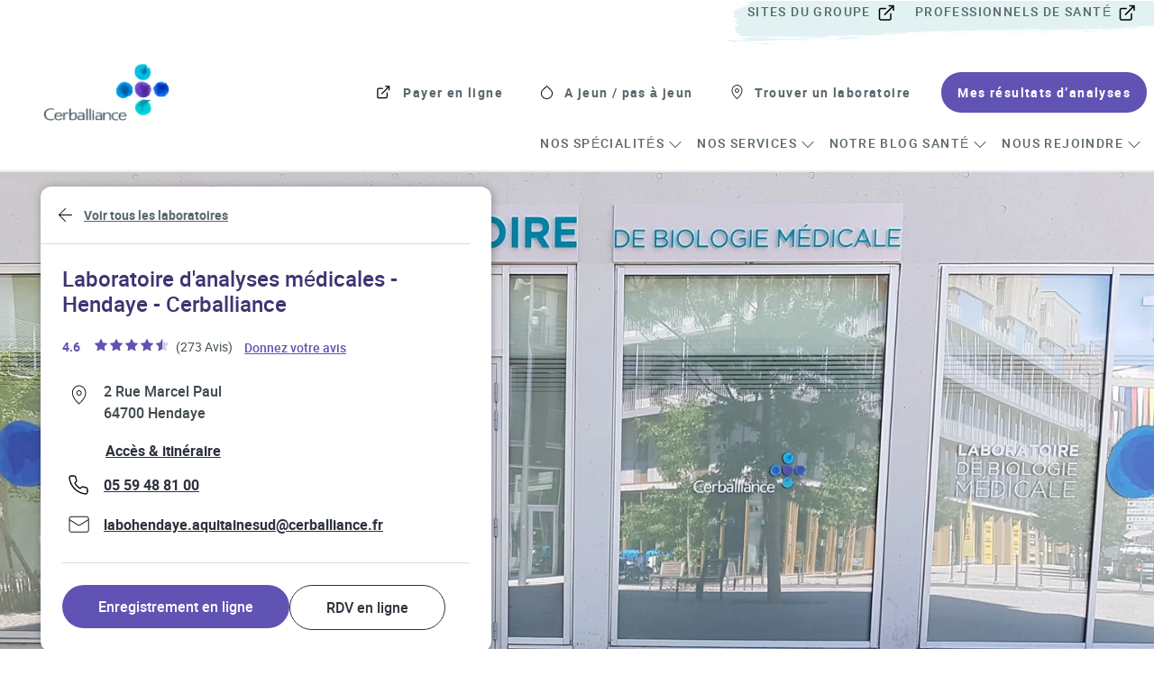

--- FILE ---
content_type: text/html; charset=utf-8
request_url: https://laboratoires.cerballiance.fr/nouvelle-aquitaine/hendaye/2-rue-marcel-paul
body_size: 25342
content:
<!doctype html><html lang="fr"><head><meta http-equiv="Content-Type" content="text/html; charset=utf-8"/><meta http-equiv="X-UA-Compatible" content="IE=edge"><link rel="dns-prefetch" href="//www.yext-pixel.com"><link rel="dns-prefetch" href="//a.cdnmktg.com"><link rel="dns-prefetch" href="//a.mktgcdn.com"><link rel="dns-prefetch" href="//dynl.mktgcdn.com"><link rel="dns-prefetch" href="//dynm.mktgcdn.com"><link rel="dns-prefetch" href="//www.google-analytics.com"><meta name="viewport" content="width=device-width, initial-scale=1, maximum-scale=5"><meta name="format-detection" content="telephone=no"><meta name="description" content="Laboratoires d'analyses médicales à   - Laboratoire d'analyses médicales - Hendaye - Cerballiance (). Découvrez nos expertises : prise de sang, mst/ist, microbiote, urine..."><meta name="keywords" content=""><meta property="og:title" content="Laboratoire d&#39;analyses médicales   - Laboratoire d&#39;analyses médicales - Hendaye - Cerballiance I Cerballiance"><meta property="og:description" content="Laboratoires d'analyses médicales à   - Laboratoire d'analyses médicales - Hendaye - Cerballiance (). Découvrez nos expertises : prise de sang, mst/ist, microbiote, urine..."><meta property="og:image" content="https://laboratoires.cerballiance.fr/"><meta property="og:type" content="website"><meta property="og:url" content="https://laboratoires.cerballiance.fr/nouvelle-aquitaine/hendaye/2-rue-marcel-paul"><meta name="twitter:card" content="summary"><link rel="canonical" href="https://laboratoires.cerballiance.fr/nouvelle-aquitaine/hendaye/2-rue-marcel-paul" /><title>Laboratoire d&#39;analyses médicales   - Laboratoire d&#39;analyses médicales - Hendaye - Cerballiance I Cerballiance</title><link rel="shortcut icon" href="../../permanent-b0b701/assets/images/cerba-favicon.7562516b.png"><script>window.Yext = (function(Yext){Yext["BaseUrl"] = "../../"; return Yext;})(window.Yext || {});</script><script>window.Yext = (function(Yext){Yext["locale"] = "fr"; return Yext;})(window.Yext || {});</script><script id="monitoring-data" type="text/data">{"isStaging":false,"siteDomain":"laboratoires.cerballiance.fr","siteId":2169,"soyTemplateName":"locationEntity.layout"}</script><meta name="geo.position" content="43.35264804965277;-1.7754856528552088"><meta name="geo.placename" content="Hendaye,Nouvelle-Aquitaine"><meta name="geo.region" content="France-Nouvelle-Aquitaine"><style id="styles-7e04c2b2-css">@font-face{font-family:Roboto;src:url(../../permanent-b0b701/assets/fonts/roboto-regular-webfont.981a8cd6.ttf) format("truetype");font-weight:400;font-style:normal;font-display:swap}@font-face{font-family:Roboto;src:url(../../permanent-b0b701/assets/fonts/roboto-medium-webfont.14b4bdb0.ttf) format("truetype");font-weight:500;font-style:normal;font-display:swap}@font-face{font-family:Roboto;src:url(../../permanent-b0b701/assets/fonts/roboto-bold-webfont.ab2b679e.ttf) format("truetype");font-weight:700;font-style:normal;font-display:swap}@font-face{font-family:Roboto;src:url(../../permanent-b0b701/assets/fonts/roboto-light-webfont.0204bea5.ttf) format("truetype");font-weight:300;font-style:normal;font-display:swap}a,abbr,acronym,address,applet,article,aside,audio,b,big,blockquote,body,button,canvas,caption,center,cite,code,dd,del,details,dfn,div,dl,dt,em,embed,fieldset,figcaption,figure,footer,form,h1,h2,h3,h4,h5,h6,header,hgroup,html,i,iframe,img,input,ins,kbd,label,legend,li,mark,menu,nav,object,ol,output,p,pre,q,ruby,s,samp,section,small,span,strike,strong,sub,summary,sup,table,tbody,td,tfoot,th,thead,time,tr,tt,u,ul,var,video{border:0;border-radius:0;color:inherit;font:inherit;font-size:100%;margin:0;padding:0;vertical-align:baseline;text-decoration:none}article,aside,details,figcaption,figure,footer,header,hgroup,menu,nav,section{display:block}body{line-height:normal;font-family:Roboto,Helvetica,Arial,sans-serif;font-weight:400;display:-webkit-box;display:-ms-flexbox;display:flex;-webkit-box-orient:vertical;-webkit-box-direction:normal;-ms-flex-direction:column;flex-direction:column;width:100%;min-height:100%;-webkit-box-flex:1;-ms-flex-positive:1;flex-grow:1}ol,ul{list-style:none}blockquote,q{quotes:none}blockquote:after,blockquote:before,q:after,q:before{content:"";content:none}table{border-collapse:collapse;border-spacing:0}*,:after,:before{-webkit-box-sizing:border-box;box-sizing:border-box}*{word-wrap:break-word;overflow-wrap:break-word}html{-webkit-text-size-adjust:100%;min-height:100%;display:-webkit-box;display:-ms-flexbox;display:flex}img,svg{max-width:100%;max-height:100%}button,textarea{-webkit-appearance:none;-moz-appearance:none;appearance:none}abbr,abbr[title]{text-decoration:none;border-bottom:none}button{background:none;cursor:pointer}.Heading--lead{font-size:2.25rem}@media (min-width:48rem){.Heading--lead{font-size:4rem}}.Heading--major{font-size:1.5rem}@media (min-width:48rem){.Heading--major{font-size:3rem}}.Heading--minor{font-size:1.5rem}@media (min-width:48rem){.Heading--minor{font-size:2.25rem}}.Heading--sub{font-size:1.125rem}@media (min-width:48rem){.Heading--sub{font-size:1.5rem}}.Link{text-decoration:none}.Link:hover{text-decoration:underline}.Link--plain,.Link--plain:active,.Link--plain:focus,.Link--plain:hover,.Link--plain:link,.Link--plain:visited{color:inherit}.Core-toLocatorLink,.Link--underlined{text-decoration:underline}.Button,.Core-toLocatorLink:hover,.Link--underlined:hover{text-decoration:none}.Button{-webkit-appearance:none;-moz-appearance:none;appearance:none;border-radius:.125rem;border-style:solid;border-width:.0625rem;display:inline-block;white-space:nowrap}.Button:active,.Button:focus,.Button:hover,.Button:link,.Button:visited{text-decoration:none}.Button--clear{background-color:transparent;border:none}.Button--cta{background-color:#6053b4;border-color:#6053b4;color:#fff}.Button--cta:focus{outline:none}.Button--cta:focus,.Button--cta:hover{background-color:#59676d;border-color:#6053b4;color:#fff}.Button--inverted{background-color:transparent;border-color:#fff;color:#fff}.Button--inverted:focus{outline:none}.Button--inverted:focus,.Button--inverted:hover,.Button--invertedBrand{background-color:#fff;border-color:#6053b4;color:#6053b4}.Button--invertedBrand:focus{outline:none}.Button--invertedBrand:focus,.Button--invertedBrand:hover{background-color:#6053b4;border-color:#6053b4;color:#fff}.Button--tight{padding:.33333em .66667em}.Button--loose{padding:.5em 1em}.Text{font-size:.875rem}@media (min-width:48rem){.Text{font-size:1rem}}.Text--small{font-size:.75rem}@media (min-width:48rem){.Text--small{font-size:.875rem}}.Text--large{font-size:1rem}@media (min-width:48rem){.Text--large{font-size:1.125rem}}.Text--bold{font-weight:700}.Text--light{font-weight:300}.Text--semibold{font-weight:600}.Teaser{padding:1rem}@media (min-width:62rem){.Teaser{padding:1.5rem}}.Teaser-access,.Teaser-hours,.Teaser-open,.Teaser-title{margin-bottom:.5rem}.Teaser-access{font-size:.875rem;line-height:1.36;text-decoration:underline;color:#2d333d;font-weight:700}.Teaser-access:hover{text-decoration:none}.Teaser-primaryCta{font-size:.875rem;line-height:1.36;background-color:#6053b4;padding:.625rem 1.5rem;border-radius:3rem;color:#fff;font-weight:700}.Teaser-buttons{display:-webkit-box;display:-ms-flexbox;display:flex;gap:.75rem;-ms-flex-wrap:wrap;flex-wrap:wrap}.Teaser-topImage{width:100%;border-radius:.75rem;margin-bottom:1rem}.Teaser-mobileImageContainer{display:-webkit-box;display:-ms-flexbox;display:flex;-webkit-box-align:center;-ms-flex-align:center;align-items:center;-webkit-box-pack:center;-ms-flex-pack:center;justify-content:center;margin-top:1.5rem;margin-bottom:1.5rem;background-color:#fff;position:relative;width:100%}@media (min-width:62rem){.Teaser-mobileImageContainer{display:none}}.Teaser-mobileImageOverlap{position:absolute;bottom:-.625rem}.Teaser-mobileImageHero{height:15rem;width:100%;-o-object-fit:cover;object-fit:cover}.Teaser-phone{font-size:.875rem;line-height:1.36;color:#444f54;font-weight:400;margin-bottom:.25rem}.Teaser-phone .c-phone-label{display:none}.Teaser--directory{height:100%;display:-webkit-box;display:-ms-flexbox;display:flex;-webkit-box-orient:vertical;-webkit-box-direction:normal;-ms-flex-direction:column;flex-direction:column}.Teaser--directory .Teaser-buttonsRow{margin-top:auto}.Teaser-reviewWrapper{position:relative}.Teaser-leaveReview{color:#144d9d;line-height:1.25rem}.Teaser-leaveReviewLink{font-size:1rem;line-height:1.71;font-weight:500;text-decoration:underline;border:.125rem solid transparent;color:#6053b4;font-size:.875rem;line-height:1.43}.Teaser-leaveReviewLink:hover{text-decoration:none;cursor:pointer}.Teaser-leaveReviewLink:active{border:.125rem solid rgba(15,112,240,.6)}.Teaser-title{font-size:1rem;line-height:1.5;color:#2d333d}.Teaser-open{margin-bottom:1rem}.Teaser-address{font-size:1rem;line-height:1.71;border:.125rem solid transparent;color:#3f494e;margin-bottom:.5rem;font-weight:500;font-size:.875rem;display:-webkit-box;display:-ms-flexbox;display:flex;-webkit-box-align:center;-ms-flex-align:center;align-items:center;font-size:14px;line-height:1.36}.Teaser-address:hover{cursor:pointer}.Teaser-address:active{border:.125rem solid rgba(15,112,240,.6)}.Teaser-address:before{content:"";background-image:url(../../permanent-b0b701/assets/images/pin.ab0c9dc3.svg);background-size:contain;background-repeat:no-repeat;display:inline-block;min-width:2rem;height:2rem;margin-right:.75rem}.Teaser-serviceText{display:-webkit-box;display:-ms-flexbox;display:flex;font-weight:500;color:#2d333d;padding:.25rem .5rem;border-radius:2rem;background-color:#e2f2f2;width:-webkit-fit-content;width:-moz-fit-content;width:fit-content;font-size:.75rem;line-height:1.33}.Teaser-serviceText:before{content:"";background-image:url(../../permanent-b0b701/assets/images/star.df48a4a6.svg);background-size:contain;background-repeat:no-repeat;display:inline-block;width:1rem;height:1rem;margin-right:.3125rem}.Teaser-linksRow{display:-webkit-box;display:-ms-flexbox;display:flex}.Teaser-websiteLink{font-size:1rem;line-height:1.5;font-weight:500;text-decoration:underline;border:.125rem solid transparent;color:#ff824b;font-weight:700}.Teaser-websiteLink:hover{text-decoration:none;cursor:pointer}.Teaser-websiteLink:active{border:.125rem solid rgba(15,112,240,.6)}.Teaser-links{-webkit-box-align:center;-ms-flex-align:center;align-items:center;display:-webkit-box;display:-ms-flexbox;display:flex;-ms-flex-wrap:wrap;flex-wrap:wrap;gap:.5rem}.Teaser-ctaLink{font-size:1rem;line-height:1.5;font-weight:500;width:-webkit-fit-content;width:-moz-fit-content;width:fit-content;border-radius:4rem;width:100%}.Teaser-ctaLink:active,.Teaser-ctaLink:hover{cursor:pointer;background-color:#2d333d;color:#fff}.Teaser-ctaLink:focus{outline:.125rem solid #8b9397;outline-offset:.125rem}.Teaser-ctaLink--link1{font-size:1rem;line-height:1.5;font-weight:500;background-color:#6053b4;color:#fff;padding:.75rem 2.5rem;width:-webkit-fit-content;width:-moz-fit-content;width:fit-content;border-radius:4rem;display:-webkit-box;display:-ms-flexbox;display:flex;-webkit-box-pack:center;-ms-flex-pack:center;justify-content:center;-webkit-box-align:center;-ms-flex-align:center;align-items:center}.Teaser-ctaLink--link1:active,.Teaser-ctaLink--link1:hover{cursor:pointer;background-color:#3d3573}.Teaser-ctaLink--link1:focus{outline:.125rem solid #9991cf;outline-offset:.125rem}.Teaser-isLocator .Teaser-col{margin-right:2.5rem}.Teaser-isLocator .Teaser-links{display:-webkit-box;display:-ms-flexbox;display:flex}.Teaser-isLocator .Teaser-directions{margin-right:.75rem}.Teaser-titleLink:hover{text-decoration:underline}.Teaser .c-get-directions-button{font-size:1rem;line-height:1.5;font-weight:500;color:#fff;width:-webkit-fit-content;width:-moz-fit-content;width:fit-content;border-radius:4rem;padding:.625rem 1.625rem}.Teaser .c-get-directions-button:active,.Teaser .c-get-directions-button:hover{cursor:pointer;background-color:#3d3573}.Teaser .c-get-directions-button:focus{outline:.125rem solid #9991cf;outline-offset:.125rem}.Teaser--locator .c-get-directions-button{font-size:.875rem;line-height:1.36}.Teaser--locator .Teaser-title{font-size:1.125rem;line-height:1.39;color:#2d333d}.Teaser--locator .Teaser-titleTop{display:-webkit-box;display:-ms-flexbox;display:flex;-webkit-box-pack:justify;-ms-flex-pack:justify;justify-content:space-between}.Teaser--locator .Teaser-open{min-width:6.25rem;margin-left:1.25rem;margin-bottom:0;text-align:center}.Teaser--locator .Teaser-address{color:#444f54;font-weight:400}.Teaser--locator .Teaser-address:before{content:none}.Teaser--locator .Teaser .Phone-link{color:#444f54;font-weight:400}.Teaser--locator .Teaser-directions{margin-bottom:0}.Teaser--locator .Teaser-buttons{display:-webkit-box;display:-ms-flexbox;display:flex;-webkit-box-align:center;-ms-flex-align:center;align-items:center;border-top:.0625rem solid #d9dadb;padding-top:1rem;margin-top:.75rem;-webkit-box-orient:horizontal;-webkit-box-direction:normal;-ms-flex-direction:row;flex-direction:row}.Teaser--locator .Teaser-ctaLink{font-size:.875rem;line-height:1.36;background-color:#6053b4;padding:.625rem 1.5rem;border-radius:3rem;color:#fff;font-weight:700}.Teaser--locator .Teaser-ctaLink:before{content:none}.Teaser--locator .Teaser-rightWebsiteLink{margin-bottom:.625rem}@media (min-width:62rem){.Teaser--locator .Teaser-rightWebsiteLink{display:none}}.Teaser--locator .Teaser-websiteLinkDesktop{margin-bottom:0}@media (max-width:61.9375rem){.Teaser--locator .Teaser-buttons .Teaser-websiteLink,.Teaser--locator .Teaser-websiteLinkDesktop{display:none}}.Teaser--locator .Teaser-websiteLink{color:#2d333d;text-decoration:underline;margin-left:1.25rem;position:relative;margin-bottom:1.5rem;font-size:.875rem;line-height:1.36}@media (max-width:61.9375rem){.Teaser--locator .Teaser-websiteLink{display:block}}.Teaser--locator .Teaser-websiteLink:after{content:"";background-image:url(../../permanent-b0b701/assets/images/ic-chevron-right.4eeee932.svg);height:1.5rem;width:1.5rem;margin-left:.25rem;position:absolute;top:-.375rem;background-position:bottom;background-repeat:no-repeat}.Teaser--directory{padding:0;max-width:18.875rem}.Teaser--directory .Teaser-buttons{margin-top:1.5rem}.Teaser--directory .Teaser-ctaLink{padding:.625rem 1.625rem}.Teaser--directory .Teaser-ctaLink--link2{border:.0625rem solid #2d333d}.Teaser--directory .Teaser-open{margin-bottom:.5rem}.Teaser--location .yext-reviews{margin:0!important}.Teaser--location .c-get-directions-button{font-size:1rem;line-height:1.5;font-weight:500;background-color:#6053b4;color:#fff;padding:.75rem 2.5rem;width:-webkit-fit-content;width:-moz-fit-content;width:fit-content;border-radius:4rem;display:-webkit-box;display:-ms-flexbox;display:flex;-webkit-box-pack:center;-ms-flex-pack:center;justify-content:center;-webkit-box-align:center;-ms-flex-align:center;align-items:center}.Teaser--location .c-get-directions-button:active,.Teaser--location .c-get-directions-button:hover{cursor:pointer;background-color:#3d3573}.Teaser--location .c-get-directions-button:focus{outline:.125rem solid #9991cf;outline-offset:.125rem}@media (max-width:61.9375rem){.Teaser--location .c-get-directions-button{width:100%}}.Teaser--location .Teaser-address{font-size:1rem;line-height:1.5;display:-webkit-box;display:-ms-flexbox;display:flex;-webkit-box-align:start;-ms-flex-align:start;align-items:start}.Teaser--location .Teaser-reviewWrapper{display:-webkit-box;display:-ms-flexbox;display:flex;margin-bottom:1.5rem}@media (max-width:61.9375rem){.Teaser--location .Teaser-reviewWrapper{-webkit-box-orient:vertical;-webkit-box-direction:normal;-ms-flex-direction:column;flex-direction:column}}@media (max-width:61.9375rem){.Teaser--location .Teaser-buttonsRow{margin-top:1.5rem;margin-bottom:2.5rem}}.Teaser--location .Teaser-access{font-size:.875rem;line-height:1.36;text-decoration:underline;color:#2d333d;font-weight:700;margin-left:3.75rem}.Teaser--location .Teaser-access:hover{text-decoration:none}@media (min-width:62rem){.Teaser--location .Teaser-access{margin-left:2.5rem}}.Teaser--location .Teaser-accessLink{font-size:1rem;line-height:1.5;margin-left:.75rem;text-decoration:underline;color:#6053b4}@media (min-width:48rem){.Teaser--location .Teaser-accessLink{margin-left:.5rem;color:#2d333d}}.Teaser--location .Teaser-phone{font-size:1rem;line-height:1.5;font-weight:500;border:.125rem solid transparent;color:#2d333d;margin-bottom:.5rem;font-weight:700;text-decoration:underline;display:-webkit-box;display:-ms-flexbox;display:flex;-webkit-box-align:center;-ms-flex-align:center;align-items:center}.Teaser--location .Teaser-phone:hover{cursor:pointer}.Teaser--location .Teaser-phone:active{border:.125rem solid rgba(15,112,240,.6)}.Teaser--location .Teaser-phone:before{content:"";background-image:url(../../permanent-b0b701/assets/images/telephone.6ff5451f.svg);background-size:contain;background-repeat:no-repeat;display:inline-block;min-width:2rem;height:2rem;margin-right:.75rem}.Teaser--location .Teaser-emailLink{font-size:1rem;line-height:1.5}@media (max-width:61.9375rem){.Teaser--location .Teaser-link{width:100%}}.Teaser--location .Teaser-ctaLink--link1{font-size:1rem;line-height:1.5;font-weight:500;background-color:#6053b4;color:#fff;padding:.75rem 2.5rem;width:-webkit-fit-content;width:-moz-fit-content;width:fit-content;border-radius:4rem;display:-webkit-box;display:-ms-flexbox;display:flex;-webkit-box-pack:center;-ms-flex-pack:center;justify-content:center;-webkit-box-align:center;-ms-flex-align:center;align-items:center;border:none;width:100%}.Teaser--location .Teaser-ctaLink--link1:active,.Teaser--location .Teaser-ctaLink--link1:hover{cursor:pointer;background-color:#3d3573}.Teaser--location .Teaser-ctaLink--link1:focus{outline:.125rem solid #9991cf;outline-offset:.125rem}.Teaser--location .Teaser .Phone-link{font-weight:700;text-decoration:underline}.Teaser--location .Teaser .partner-rating-star{margin-top:.125rem}.Teaser--location .Teaser .partner-rating-stars{display:-webkit-box!important;display:-ms-flexbox!important;display:flex!important}@media (max-width:61.9375rem){.Teaser--location .Teaser .c-get-directions-button,.Teaser--location .Teaser .Teaser-ctaLink{width:100%}}@media (max-width:61.9375rem){.Teaser--location .Teaser .c-get-directions-button-wrapper,.Teaser--location .Teaser .Teaser-cta{display:-webkit-box;display:-ms-flexbox;display:flex;-webkit-box-pack:center;-ms-flex-pack:center;justify-content:center}}.ResultList-item{border-bottom:.0625rem solid #666}.ResultList-item:first-child{border-top:.0625rem solid #666}@media (min-width:62rem){.ResultList-item.is-hovered,.ResultList-item:hover{background-color:#ebebeb}}@media (min-width:62rem){.ResultList-item.is-selected{background-color:#b7b7b7}}@media (min-width:62rem){.ResultList-item--ordered{counter-increment:resultCount;position:relative;padding-left:4rem}.ResultList-item--ordered:before{content:counter(resultCount,decimal);position:absolute;left:2rem}}.Social{padding-top:1.25rem;padding-bottom:1.25rem}.Social--footer{background-color:#378f8f}@media (min-width:62rem){.Social{padding-top:1.5rem;padding-bottom:1.5rem}}.Social-heading{font-size:1.125rem;line-height:1.33;font-weight:700;color:#3f494e;-webkit-box-pack:center;-ms-flex-pack:center;justify-content:center;text-align:center}@media (min-width:48rem){.Social-heading{font-size:1.25rem;line-height:1.35}}.Social-iconsWrapper{-webkit-box-pack:center;-ms-flex-pack:center;justify-content:center;-webkit-box-align:center;-ms-flex-align:center;align-items:center;-webkit-box-orient:horizontal;-webkit-box-direction:normal;-ms-flex-direction:row;flex-direction:row;gap:1.5rem}.Social-iconsWrapper--location{padding-top:1rem}.Social-iconsList{display:-webkit-box;display:-ms-flexbox;display:flex;-webkit-box-pack:center;-ms-flex-pack:center;justify-content:center}.Social-text{color:#fff;font-weight:700;font-size:.875rem;line-height:1.57}.Social-icon{width:2.25rem;height:2.25rem;border:.125rem solid #fff;border-radius:3rem}@media (min-width:62rem){.Social-icon{width:3.125rem;height:3.125rem}}.Social-icon:not(:last-child){margin-right:1rem}@media (min-width:48rem){.Social-icon--mobile{display:none}}@media (max-width:47.9375rem){.Social-icon--desktop{display:none}}.Social-twitter:before{background-image:url(../../permanent-b0b701/assets/images/twitter.15a9c667.svg)}.Social-twitter:before,.Social-twitterColor:before{content:"";background-size:contain;background-repeat:no-repeat;display:inline-block;min-width:2.25rem;height:2.25rem;margin-right:.5rem}.Social-twitterColor:before{background-image:url(../../permanent-b0b701/assets/images/twitter_color.5bc84d5a.svg)}.Social-whatsappColor:before{background-image:url(../../permanent-b0b701/assets/images/whatsapp.c358e13a.svg)}.Social-instagram:before,.Social-whatsappColor:before{content:"";background-size:contain;background-repeat:no-repeat;display:inline-block;min-width:2.25rem;height:2.25rem;margin-right:.5rem}.Social-instagram:before{background-image:url(../../permanent-b0b701/assets/images/instagram.17fecbeb.svg)}.Social-linkedIn:before{background-image:url(../../permanent-b0b701/assets/images/linkedin.078dbe06.svg)}.Social-linkedIn:before,.Social-messengerColor:before{content:"";background-size:contain;background-repeat:no-repeat;display:inline-block;min-width:2.25rem;height:2.25rem;margin-right:.5rem}.Social-messengerColor:before{background-image:url(../../permanent-b0b701/assets/images/messenger.ea296d16.svg)}.Social-emailColor:before{background-image:url(../../permanent-b0b701/assets/images/gmail.c54856c7.svg)}.Social-emailColor:before,.Social-facebook:before{content:"";background-size:contain;background-repeat:no-repeat;display:inline-block;min-width:2.25rem;height:2.25rem;margin-right:.5rem}.Social-facebook:before{background-image:url(../../permanent-b0b701/assets/images/facebook.fe8a7539.svg)}.Social-facebookColor:before{content:"";background-image:url(../../permanent-b0b701/assets/images/facebook_color.8f4cf533.svg);background-size:contain;background-repeat:no-repeat;display:inline-block;min-width:2.25rem;height:2.25rem;margin-right:.5rem}.Social-email,.Social-emailColor,.Social-facebook,.Social-facebookColor,.Social-instagram,.Social-linkedIn,.Social-messenger,.Social-messengerColor,.Social-twitter,.Social-twitterColor,.Social-whatsapp,.Social-whatsappColor{width:2.5rem;height:2.5rem}@media (min-width:62rem){.Social-email:before,.Social-emailColor:before,.Social-facebook:before,.Social-facebookColor:before,.Social-instagram:before,.Social-linkedIn:before,.Social-messenger:before,.Social-messengerColor:before,.Social-twitter:before,.Social-twitterColor:before,.Social-whatsapp:before,.Social-whatsappColor:before{width:2.25rem;height:2.25rem}}.Header{font-size:1rem;line-height:1.5;font-weight:500;height:unset}.Header-wrapper{display:-webkit-box;display:-ms-flexbox;display:flex;width:100%;background-color:#fff;height:unset;position:relative}@media (max-width:61.9375rem){.Header-wrapper{padding-left:1.125rem;padding-right:1.125rem}}@media (min-width:62rem){.Header-wrapper{max-width:120rem;padding-left:3rem;margin:auto}}@media (min-width:90.0625rem){.Header-wrapper{max-width:120rem;padding-left:4.625rem;padding-right:4.625rem}}.Header.is-open .Header-wrapper{position:fixed;top:0;z-index:5}.Header-container{width:100%;height:100%;position:relative}@media (max-width:61.9375rem){.Header-content{height:0;left:0;right:0;width:100%;top:4.75rem;overflow-y:auto;position:fixed;overflow:hidden;-webkit-transition:height .2s ease;transition:height .2s ease}}.Header.is-open .Header-content{overflow-y:auto;padding-bottom:4.75rem}.Header-logoLink,.Header-logoWrapper{display:-webkit-inline-box;display:-ms-inline-flexbox;display:inline-flex;-ms-flex-negative:0;flex-shrink:0}.Header-logoImage{height:2.25rem;width:auto}@media (min-width:62rem){.Header-logoImage{height:4rem}}.Header-main,.Header-menuNav{-webkit-box-pack:justify;-ms-flex-pack:justify;justify-content:space-between;-webkit-box-align:center;-ms-flex-align:center;align-items:center}.Header-main,.Header-menu,.Header-menuNav{display:-webkit-box;display:-ms-flexbox;display:flex}.Header-menu{-ms-flex-wrap:wrap;flex-wrap:wrap;-webkit-box-pack:end;-ms-flex-pack:end;justify-content:flex-end}@media (max-width:61.9375rem){.Header-menu{-webkit-box-orient:vertical;-webkit-box-direction:normal;-ms-flex-direction:column;flex-direction:column;padding-bottom:1.875rem}}.Header-menuItem{display:-webkit-box;display:-ms-flexbox;display:flex}@media (min-width:62rem){.Header-menuItem{padding-top:0}}.Header-menuItem:hover{color:#144d9d}@media (min-width:62rem){.Header-menu .Header-menuItem:not(:first-child){padding-left:2rem}}.Header-menu .Header-itemDivider{display:none}.Header-main{height:100%;position:relative;margin-bottom:.75rem;margin-top:1.25rem}@media (max-width:61.9375rem){.Header-navBar{display:none}}.Header-navBar .Header-menuItem{color:#3f494e}.Header-menuNav--left{display:-webkit-box;display:-ms-flexbox;display:flex;-webkit-box-pack:end;-ms-flex-pack:end;justify-content:flex-end;-webkit-box-flex:1;-ms-flex-positive:1;flex-grow:1}.Header-menuNav--right{padding-left:5.9375rem;border-left:.0625rem solid #dadada}.Header-menuNav--left .Header-menuItem{margin-bottom:1.125rem;margin-right:2rem;text-transform:uppercase}.Header-menuNav--right .Header-menuItem{margin-top:1rem}.Header-topSection{display:-webkit-box;display:-ms-flexbox;display:flex;-webkit-box-align:start;-ms-flex-align:start;align-items:flex-start;-webkit-box-pack:end;-ms-flex-pack:end;justify-content:flex-end;background-image:url(../../permanent-b0b701/assets/images/header-topbg.51b36178.svg);background-repeat:no-repeat;background-position:100%;min-height:3.125rem}@media (max-width:61.9375rem){.Header-topSection{position:absolute;top:0;left:-1rem;right:-1rem;height:.375rem;min-height:.375rem}}@media (max-width:61.9375rem){.Header-topSection .Header-menuItem{display:none}}.Header-topSection .Header-linkText{margin-right:1rem;text-transform:uppercase}.Header-topSection .Header-linkText:after{content:"";background-image:url(../../permanent-b0b701/assets/images/ic-external-link.a2e95406.svg);background-size:contain;background-repeat:no-repeat;display:inline-block;width:1.5rem;height:1.5rem;margin-left:.3125rem}.Header-menuNav--left .Header-link:hover{border-bottom:.0625rem solid #144d9d;color:#144d9d}.Header-menuNav--right .Header-link:hover{color:#144d9d}.Header-menuNav .Header-itemDivider{color:#3f494e;display:-webkit-box;display:-ms-flexbox;display:flex;-webkit-box-align:center;-ms-flex-align:center;align-items:center}.Header-menuNav .Header-itemDivider:first-child{display:none}.Header-menuNav .Header-itemDivider:not(:nth-child(9)){color:#fff}.Header-link{font-size:1rem;line-height:1.5;font-weight:500;border:.125rem solid transparent;width:100%;display:-webkit-box;display:-ms-flexbox;display:flex;-webkit-box-align:center;-ms-flex-align:center;align-items:center}.Header-link:hover{cursor:pointer}.Header-link:active{border:.125rem solid rgba(15,112,240,.6)}@media (min-width:62rem){.Header-link{-webkit-box-pack:center;-ms-flex-pack:center;justify-content:center}}.Header-menuNav .Header-link{font-weight:500}.Header-menu .Header-link{font-weight:700}.Header-linkText{font-size:.65625rem;line-height:1.52;letter-spacing:.0875rem;display:-webkit-box;display:-ms-flexbox;display:flex;color:#59676d}@media (min-width:48rem){.Header-linkText{font-size:.875rem;line-height:1.5}}.Header-toggle{display:-webkit-box;display:-ms-flexbox;display:flex}@media (min-width:62rem){.Header-toggle{display:none}}.Header-toggleIcon{display:-webkit-box;display:-ms-flexbox;display:flex}@media (max-width:61.9375rem){.Header-toggleIcon{width:1.5rem;height:1.5rem;background-image:url(../../permanent-b0b701/assets/images/ic-menu.820cdca6.svg);background-repeat:no-repeat;background-position:50%}}@media (max-width:61.9375rem){.Header-toggleIcon--close{background-image:url(../../permanent-b0b701/assets/images/ic-close.5cc801a4.svg)}}.Header-toggleText{padding-top:1.75rem;color:#144d9d}.Header-menuMain .Header-menuItem{-webkit-box-align:center;-ms-flex-align:center;align-items:center;color:#3f494e}.Header-menuMain .Header-menuItem:nth-child(4){padding-right:0}@media (min-width:62rem){.Header-menuMain .Header-menuItem:nth-child(4){margin-right:.5rem}}@media (max-width:61.9375rem){.Header-menuMain .Header-menuItem{color:#3f494e}.Header-menuMain .Header-menuItem:first-child,.Header-menuMain .Header-menuItem:nth-child(2),.Header-menuMain .Header-menuItem:nth-child(3){color:#fff;border-bottom:.0625rem solid #fff}}@media (max-width:61.9375rem) and (max-width:61.9375rem){.Header-menuMain .Header-menuItem:first-child,.Header-menuMain .Header-menuItem:nth-child(2),.Header-menuMain .Header-menuItem:nth-child(3){width:100%}}@media (max-width:61.9375rem){.Header-menuMain .Header-menuItem .Header-link{padding:.625rem 1rem}.Header-menuMain .Header-menuItem .Header-link:focus{outline-color:#999}}.Header-menuMain .Header-menuItem:first-child .Header-link:before{content:"";background-image:url(../../permanent-b0b701/assets/images/headerImgIcon0.8f75cdbd.svg);background-size:contain;background-repeat:no-repeat;display:inline-block;min-width:1.5rem;height:1.25rem;margin-right:.5rem}@media (max-width:61.9375rem){.Header-menuMain .Header-menuItem:first-child .Header-link{margin-left:-.25rem}}.Header-menuMain .Header-menuItem:nth-child(2) .Header-link:before{content:"";background-image:url(../../permanent-b0b701/assets/images/headerImgIcon1.e32fc714.svg);background-size:contain;background-repeat:no-repeat;display:inline-block;min-width:1.5rem;height:1.5rem;margin-right:.5rem}@media (max-width:61.9375rem){.Header-menuMain .Header-menuItem:nth-child(2) .Header-link{margin-left:-.5rem}}.Header-menuMain .Header-menuItem:nth-child(3) .Header-link:before{content:"";background-image:url(../../permanent-b0b701/assets/images/HeaderImgIcon2.91975ac9.svg);background-size:contain;background-repeat:no-repeat;display:inline-block;min-width:1.5rem;height:1.5rem;margin-right:.5rem}@media (max-width:61.9375rem){.Header-menuMain .Header-menuItem:nth-child(3) .Header-link{margin-left:-.5rem}}@media (min-width:62rem){.Header-menuMain .Header-menuItem:nth-child(4) .Header-link{font-size:1rem;line-height:1.5;font-weight:500;background-color:#6053b4;color:#fff;font-weight:700;padding:.625rem 1rem;border-radius:3rem;display:-webkit-box;display:-ms-flexbox;display:flex;-webkit-box-pack:center;-ms-flex-pack:center;justify-content:center;-webkit-box-align:center;-ms-flex-align:center;align-items:center;border:.125rem solid transparent}.Header-menuMain .Header-menuItem:nth-child(4) .Header-link:hover{cursor:pointer;background-color:#3d3573;border-color:#6053b4;color:#fff}.Header-menuMain .Header-menuItem:nth-child(4) .Header-link:active{border:.125rem solid rgba(15,112,240,.6)}}@media (max-width:61.9375rem){.Header-menuMain .Header-menuItem:nth-child(4) .Header-link{border-radius:0;-webkit-box-pack:start;-ms-flex-pack:start;justify-content:flex-start;border-bottom:0}}.Header-menuMain .Header-menuItem:nth-child(4) .Header-link .Header-linkText{margin-right:0}@media (min-width:62rem){.Header-menuMain .Header-menuItem:nth-child(4) .Header-linkText{color:#fff}}.Header-menuDropdown{display:-webkit-box;display:-ms-flexbox;display:flex;-webkit-box-orient:vertical;-webkit-box-direction:normal;-ms-flex-direction:column;flex-direction:column;width:100%}.Header-menuDropItem{font-size:.875rem;line-height:1.71;color:#3f494e}.Header-menuDropItem:active,.Header-menuDropItem:hover{color:#144d9d}.Header-navItemMobile .Header-chevron{width:100%;padding:1rem;display:-webkit-box;display:-ms-flexbox;display:flex;-webkit-box-pack:justify;-ms-flex-pack:justify;justify-content:space-between}.Header-navItemMobile .Header-chevron:after{content:"";background-image:url(../../permanent-b0b701/assets/images/ic-chevron-bottom.bf8dc8a4.svg);background-size:contain;background-repeat:no-repeat;display:inline-block;width:1.5rem;height:1.5rem;margin-left:.5rem}.Header-navItemMobile{-webkit-box-orient:vertical;-webkit-box-direction:normal;-ms-flex-direction:column;flex-direction:column}@media (min-width:62rem){.Header-navItemMobile{display:none}}.Header-navItemMobile:hover{cursor:pointer}.Header-navItemMobile.is-open{color:#144d9d}.Header-navItemMobile.is-open .Header-link:after{-webkit-transform:rotate(-90deg);transform:rotate(-90deg);-webkit-transition:-webkit-transform .2s ease-in-out;transition:-webkit-transform .2s ease-in-out;transition:transform .2s ease-in-out;transition:transform .2s ease-in-out,-webkit-transform .2s ease-in-out}.Header-navItemMobile.is-open .Header-mobileDropDown{display:block;margin-left:1.5625rem;margin-right:1.5625rem;width:100%}@media (max-width:47.9375rem){.Header-navItemMobile.is-open .Header-mobileDropDown{padding-left:1.875rem;padding-right:1.875rem}}@media (min-width:48rem) and (max-width:61.9375rem){.Header-navItemMobile.is-open .Header-mobileDropDown{padding-left:4rem;padding-right:4rem}}.Header-navItemMobile.is-open .Header-dropdownMenu--wrapper{padding-top:0}.Header-mobileDropDown{display:none}.Header-menuBar{width:1.5rem;height:.25rem;left:.875rem;display:block;position:absolute;background:#144d9d;border-radius:0;opacity:1;-webkit-transform:rotate(0deg);transform:rotate(0deg);-webkit-transition:.3s ease-in-out;transition:.3s ease-in-out}.Header-menuBar:first-child{top:.5rem}.Header-menuBar:nth-child(2),.Header-menuBar:nth-child(3){top:1rem}.Header-menuBar:nth-child(4){top:1.5rem}.Header.is-open .Header-menuBar:first-child,.Header.is-open .Header-menuBar:nth-child(4){top:.5rem;width:0;left:50%}.Header.is-open .Header-menuBar:nth-child(2){-webkit-transform:rotate(45deg);transform:rotate(45deg)}.Header.is-open .Header-menuBar:nth-child(3){-webkit-transform:rotate(-45deg);transform:rotate(-45deg)}.Header-overlay{display:none;position:fixed;top:0;right:0;bottom:0;left:0;z-index:4;opacity:0;width:100%;height:100%;background-color:#fff;-webkit-transition:opacity 1s ease;transition:opacity 1s ease}.Header-overlay:focus{-webkit-box-shadow:.0625rem .0625rem .625rem 0 rgba(0,0,0,.3);box-shadow:.0625rem .0625rem .625rem 0 rgba(0,0,0,.3)}.Header-overlay.is-visible{display:block}.Header.is-open .Header-overlay{opacity:1}.Header-dropdownMenu{display:none;-webkit-box-orient:vertical;-webkit-box-direction:normal;-ms-flex-direction:column;flex-direction:column;background-color:#fff;position:absolute;padding:1.875rem 2.5rem 1.25rem;width:20.625rem;-webkit-box-shadow:.0625rem .0625rem .625rem 0 rgba(0,0,0,.3);box-shadow:.0625rem .0625rem .625rem 0 rgba(0,0,0,.3);border-radius:.625rem;z-index:5}.Header-dropdownMenu--wrapper{padding-top:0}.Header-dropdownMenu:hover{display:-webkit-box;display:-ms-flexbox;display:flex}.Header-dropdownMenu:before{content:"";position:absolute;z-index:5;display:block;top:-.75rem;width:1.5rem;height:1.5rem;background:#fff;border-radius:.125rem 0 0;-webkit-transform:rotate(45deg);transform:rotate(45deg);left:25%}.Header-dropdownlink{font-size:.65625rem;line-height:1.33;font-weight:700;padding-bottom:.75rem;color:#2d333d}@media (min-width:48rem){.Header-dropdownlink{font-size:.875rem;line-height:1.36}}.Header-ctaLink{color:#fff}.Header-dropdown{position:relative}.Header-dropdown:after{content:"";background-image:url(../../permanent-b0b701/assets/images/ic-chevron-top.8f1499b5.svg);background-size:contain;background-repeat:no-repeat;display:inline-block;width:1.5rem;height:1.5rem;margin-left:.5rem;position:absolute;right:.625rem;top:.125rem;-webkit-transform:rotate(180deg);transform:rotate(180deg)}.Header-dropdown:hover .Header-dropdownMenu{display:-webkit-box;display:-ms-flexbox;display:flex}.Header-dropdown--divider{border-bottom:.0625rem solid #dadada;margin-bottom:1.25rem}@media (max-width:61.9375rem){.Header-dropdown--divider{margin-bottom:.75rem}}.Header-dropdown--subtitle{font-size:.65625rem;line-height:1.33;color:#2d333d;font-weight:700;padding-bottom:.75rem;text-transform:uppercase}@media (min-width:48rem){.Header-dropdown--subtitle{font-size:.875rem;line-height:1.5}}.u-header-open,.u-header-open body{position:fixed;overflow:hidden}.u-hidden{display:none}@media (min-width:48rem){.Main{display:-webkit-box;display:-ms-flexbox;display:flex;-ms-flex-wrap:wrap;flex-wrap:wrap;-webkit-box-orient:vertical;-webkit-box-direction:normal;-ms-flex-direction:column;flex-direction:column;-webkit-box-flex:1;-ms-flex-positive:1;flex-grow:1;-ms-flex-negative:0;flex-shrink:0}.Main-breadCrumbs{-webkit-box-ordinal-group:-98;-ms-flex-order:-99;order:-99}}.Main-breadcrumbsBot{display:none}.Footer{-ms-flex-negative:0;flex-shrink:0}@media (min-width:62rem){.Footer-linksContainer,.Footer-topContainer{margin:auto;max-width:83.125rem}}@media (min-width:90.0625rem){.Footer-linksContainer,.Footer-topContainer{max-width:120rem;padding-left:4.625rem;padding-right:4.625rem}}.Footer-rowTop{background-color:#fff;color:#144d9d;padding:3.5rem 5rem;border-top:.0625rem solid #d9dadb}@media (max-width:61.9375rem){.Footer-rowTop{padding:3.5rem 1.5rem}}.Footer-topContainer{display:-webkit-box;display:-ms-flexbox;display:flex;-webkit-box-orient:vertical;-webkit-box-direction:normal;-ms-flex-direction:column;flex-direction:column;-ms-flex-pack:distribute;justify-content:space-around;gap:1rem}@media (min-width:62rem){.Footer-topContainer{-webkit-box-orient:horizontal;-webkit-box-direction:normal;-ms-flex-direction:row;flex-direction:row}}.Footer-topLink{font-size:1.125rem;line-height:1.39;display:-webkit-box;display:-ms-flexbox;display:flex;-webkit-box-align:center;-ms-flex-align:center;align-items:center;background-color:#6053b4;padding:1rem;color:#fff;-webkit-box-flex:1;-ms-flex:1;flex:1;border-radius:.75rem;position:relative;font-weight:700}@media (min-width:62rem){.Footer-topLink{margin-left:.625rem;margin-right:.625rem}}.Footer-topLink:focus,.Footer-topLink:hover{background-color:#3d3573;border-color:#6053b4;color:#fff}.Footer-topLink:before{background-color:#fff;border-radius:3rem;background-position:50%;padding:1.25rem;background-size:auto!important}.Footer-topLink:after{content:"";background-image:url(../../permanent-b0b701/assets/images/ic-chevron-angle.6e8a5a4f.svg);background-repeat:no-repeat;width:1.5rem;height:1.5rem;position:absolute;right:.625rem}.Footer-topLink:first-child:before{background-image:url(../../permanent-b0b701/assets/images/footertopOne.dab1a886.svg)}.Footer-topLink:first-child:before,.Footer-topLink:nth-child(2):before{content:"";background-size:contain;background-repeat:no-repeat;display:inline-block;min-width:3.75rem;height:3.75rem;margin-right:1rem}.Footer-topLink:nth-child(2):before{background-image:url(../../permanent-b0b701/assets/images/footertoptwo.b49bdb10.svg)}.Footer-topLink:nth-child(3):before{content:"";background-image:url(../../permanent-b0b701/assets/images/footertopThree.0be00952.svg);background-size:contain;background-repeat:no-repeat;display:inline-block;min-width:3.75rem;height:3.75rem;margin-right:1rem}.Footer-linksWrapper{background-color:#f5f5f5;color:#fff;padding:4rem 1.5rem}@media (min-width:62rem){.Footer-linksWrapper{padding:3.125rem}}.Footer-links{display:-webkit-box;display:-ms-flexbox;display:flex;-webkit-box-orient:vertical;-webkit-box-direction:normal;-ms-flex-direction:column;flex-direction:column}@media (min-width:62rem){.Footer-links{gap:1.5rem;-webkit-box-orient:horizontal;-webkit-box-direction:normal;-ms-flex-direction:row;flex-direction:row;-webkit-box-pack:justify;-ms-flex-pack:justify;justify-content:space-between}}.Footer-col{display:-webkit-box;display:-ms-flexbox;display:flex;-webkit-box-orient:vertical;-webkit-box-direction:normal;-ms-flex-direction:column;flex-direction:column}@media (max-width:61.9375rem){.Footer-col{-ms-flex-negative:0;flex-shrink:0;-webkit-box-flex:0;-ms-flex-positive:0;flex-grow:0;-ms-flex-preferred-size:100%;flex-basis:100%}}@media (min-width:62rem){.Footer-col{-webkit-box-flex:1;-ms-flex-positive:1;flex-grow:1}}.Footer-colHeading{font-size:.75rem;line-height:1.5;display:-webkit-box;display:-ms-flexbox;display:flex;-webkit-box-align:center;-ms-flex-align:center;align-items:center;-webkit-box-pack:justify;-ms-flex-pack:justify;justify-content:space-between;color:#2d7272;letter-spacing:.075rem;border-bottom:.0625rem solid #89cdcd;text-transform:uppercase;padding-bottom:.75rem;font-weight:500}.Footer-colHeading:after{content:"";background-image:url(../../permanent-b0b701/assets/images/ic-chevron-bottom.bf8dc8a4.svg);background-size:contain;background-repeat:no-repeat;display:inline-block;width:1.5rem;height:1.5rem;margin-left:.5rem}@media (max-width:61.9375rem){.Footer-colHeading{border-top:.0625rem solid #89cdcd;border-bottom:none;padding-top:.75rem}}@media (min-width:62rem){.Footer-colHeading:after{display:none}}.Footer-colLinks{padding-bottom:1.5rem;display:-webkit-box;display:-ms-flexbox;display:flex;-webkit-box-orient:vertical;-webkit-box-direction:normal;-ms-flex-direction:column;flex-direction:column;gap:1.5rem}@media (max-width:61.9375rem){.Footer-colLinks{display:none}}.Footer-collapseMenu.is-open .Footer-colLinks{display:-webkit-box;display:-ms-flexbox;display:flex}.Footer-collapseMenu.is-open .Footer-colHeading:after{-webkit-transform:rotate(180deg);transform:rotate(180deg);-webkit-transition:-webkit-transform .2s ease-in-out;transition:-webkit-transform .2s ease-in-out;transition:transform .2s ease-in-out;transition:transform .2s ease-in-out,-webkit-transform .2s ease-in-out}.Footer-link{font-size:.75rem;line-height:1.33;font-weight:500;color:#2d333d}.Footer-link:first-child{padding-top:.75rem}@media (min-width:62rem){.Footer-link:first-child{padding-top:1.5rem}}@media (max-width:61.9375rem){.Footer-linkedInHeading{display:none}}.Footer-linkedIn{display:-webkit-box;display:-ms-flexbox;display:flex;-webkit-box-align:center;-ms-flex-align:center;align-items:center}.Footer-linkedIn:before{content:"";background-image:url(../../permanent-b0b701/assets/images/linkedin.078dbe06.svg);background-size:contain;background-repeat:no-repeat;display:inline-block;min-width:2rem;height:2rem;margin-right:.5rem}.Footer-rowBottom{display:-webkit-box;display:-ms-flexbox;display:flex;-webkit-box-orient:vertical;-webkit-box-direction:normal;-ms-flex-direction:column;flex-direction:column;-webkit-box-align:center;-ms-flex-align:center;align-items:center;background-color:#2d7272;color:#fff;padding:2.5rem 1.5rem;gap:1.5rem;font-size:.75rem;line-height:1.33}@media (min-width:62rem){.Footer-rowBottom{padding-top:1.5rem;padding-bottom:1.5rem;-webkit-box-orient:horizontal;-webkit-box-direction:normal;-ms-flex-direction:row;flex-direction:row;-webkit-box-pack:center;-ms-flex-pack:center;justify-content:center;-webkit-box-align:center;-ms-flex-align:center;align-items:center}}.Footer-bottomLink{color:#e2f2f2}@media (max-width:61.9375rem){.Footer-separator{display:none}}.Footer-separator:last-child{display:none}.Footer-text{font-size:.75rem;line-height:1.33;display:-webkit-box;display:-ms-flexbox;display:flex;-webkit-box-pack:center;-ms-flex-pack:center;justify-content:center;-webkit-box-align:center;-ms-flex-align:center;align-items:center;padding-top:1.25rem;padding-bottom:1.25rem;color:#444f54;text-align:center}.Footer-text:before{content:"";background-image:url(../../permanent-b0b701/assets/images/logo-icon.e077709d.svg);background-size:contain;background-repeat:no-repeat;display:inline-block;min-width:2.25rem;height:2.25rem;margin-right:.5rem}@media (max-width:61.9375rem){.Footer-text{padding:1.5rem}}.Services{font-size:1rem;line-height:1.5;font-weight:500;color:#3f494e;font-weight:700;border-top:.0625rem solid #d9dadb}.Services,.Services-container{display:-webkit-box;display:-ms-flexbox;display:flex;-webkit-box-pack:center;-ms-flex-pack:center;justify-content:center}.Services-container{-webkit-box-align:center;-ms-flex-align:center;align-items:center;-webkit-box-orient:vertical;-webkit-box-direction:normal;-ms-flex-direction:column;flex-direction:column;padding:3rem 1.5rem}@media (min-width:62rem){.Services-container{padding:5rem 3rem;max-width:73.125rem}}@media (min-width:90.0625rem){.Services-container{max-width:90.75rem;padding-left:1rem;padding-right:1rem}}@media (min-width:90.0625rem){.Services-container--images{max-width:104.375rem}}.Services-title{font-size:1.75rem;line-height:1;color:#144d9d;font-weight:700}@media (min-width:90.0625rem){.Services-title{font-size:2rem}}.Services-desc{font-size:1.375rem;line-height:1;width:100%;padding-top:1.5rem;text-align:center;-webkit-box-pack:center;-ms-flex-pack:center;justify-content:center;font-weight:300;display:block}@media (min-width:90.0625rem){.Services-desc{font-size:1.625rem;line-height:1}}.Services-listWrapper{width:100%}.Services-list{display:-webkit-box;display:-ms-flexbox;display:flex;-webkit-box-pack:center;-ms-flex-pack:center;justify-content:center;-webkit-box-orient:vertical;-webkit-box-direction:normal;-ms-flex-direction:column;flex-direction:column;gap:1.5rem}@media (min-width:62rem){.Services-list{-webkit-box-orient:horizontal;-webkit-box-direction:normal;-ms-flex-direction:row;flex-direction:row}}.Services-serviceContainer{display:-webkit-box;display:-ms-flexbox;display:flex;-webkit-box-pack:center;-ms-flex-pack:center;justify-content:center;text-align:center;-webkit-box-flex:0;-ms-flex-positive:0;flex-grow:0}@media (min-width:62rem){.Services-serviceContainer{-ms-flex-preferred-size:25%;flex-basis:25%}}.Services-other{margin-bottom:2rem}@media (min-width:62rem){.Services-other{margin-bottom:3rem}}@media (min-width:90.0625rem){.Services-other{padding-top:2rem;font-size:1.5rem}}.Services-link{display:-webkit-box;display:-ms-flexbox;display:flex;justify-self:center;-webkit-box-align:center;-ms-flex-align:center;align-items:center;-webkit-box-orient:vertical;-webkit-box-direction:normal;-ms-flex-direction:column;flex-direction:column;color:#0c336b;width:100%}@media (min-width:90.0625rem){.Services-link{font-size:1.125rem}}.Services-icon{content:"";background-size:contain;background-repeat:no-repeat;display:inline-block;width:3.25rem;height:3.375rem;margin-bottom:1rem}@media (min-width:90.0625rem){.Services-icon{width:4.75rem;height:4.75rem}}.Services-vector{background-image:url(../../permanent-b0b701/assets/images/vector.a3266e3f.svg)}.Services-results{background-image:url(../../permanent-b0b701/assets/images/results.4bc0f32b.svg)}.Services-home{background-image:url(../../permanent-b0b701/assets/images/home.fe7b051c.svg)}.Services-shelter{background-image:url(../../permanent-b0b701/assets/images/shelter.cbe1189f.svg)}.Services-text{font-weight:700}.Services-highlight,.Services-text{font-size:1.25rem;line-height:1.25;color:#2d333d}.Services-highlight{font-weight:400}.sr-only{position:absolute;width:.0625rem;height:.0625rem;margin:-.0625rem;padding:0;overflow:hidden;clip:rect(0,0,0,0);border:0;white-space:nowrap;color:#000;background:#fff}.sr-only-focusable:active,.sr-only-focusable:focus{position:static;width:auto;height:auto;margin:0;overflow:visible;clip:auto}.ObjectFit-container{display:inline-block;max-width:100%;max-height:100%;background-repeat:no-repeat;background-position:50%;overflow:hidden}.ObjectFit-image{display:block;opacity:0}.List{list-style-type:disc;display:block;padding-left:1.25rem;margin-top:1.5em;margin-bottom:1.5em}.List-item{display:list-item}.search-input::-webkit-calendar-picker-indicator{display:none}.l-row{display:-webkit-box;display:-ms-flexbox;display:flex;margin-left:-1rem;margin-right:-1rem}@media (min-width:48rem){.l-row{margin-left:-1rem;margin-right:-1rem}}@media (min-width:62rem){.l-row{margin-left:-1rem;margin-right:-1rem}}@media (min-width:75rem){.l-row{margin-left:-1rem;margin-right:-1rem}}@media (max-width:47.9375rem){.l-row{-webkit-box-orient:vertical;-webkit-box-direction:normal;-ms-flex-direction:column;flex-direction:column}}@media (min-width:48rem){.l-row{-ms-flex-wrap:wrap;flex-wrap:wrap}}.l-row-separator{border-bottom:.0625rem solid #222}.l-row-vertical-margin-top{margin-top:2rem}.l-row-vertical-margin-top-sm{margin-top:1rem}.l-row-vertical-margin-bottom{margin-bottom:2rem}.l-row-vertical-margin-bottom-sm{margin-bottom:1rem}@media (min-width:75rem){.l-col-lg-1-up{width:8.33333%;padding-left:1rem;padding-right:1rem}}@media (min-width:75rem) and (min-width:48rem) and (max-width:61.9375rem){.l-col-lg-1-up{padding-left:1rem;padding-right:1rem}}@media (min-width:75rem) and (min-width:62rem) and (max-width:74.9375rem){.l-col-lg-1-up{padding-left:1rem;padding-right:1rem}}@media (min-width:75rem) and (min-width:75rem){.l-col-lg-1-up{padding-left:1rem;padding-right:1rem}}@media (min-width:62rem){.l-col-md-1-up{width:8.33333%;padding-left:1rem;padding-right:1rem}}@media (min-width:62rem) and (min-width:48rem) and (max-width:61.9375rem){.l-col-md-1-up{padding-left:1rem;padding-right:1rem}}@media (min-width:62rem) and (min-width:62rem) and (max-width:74.9375rem){.l-col-md-1-up{padding-left:1rem;padding-right:1rem}}@media (min-width:62rem) and (min-width:75rem){.l-col-md-1-up{padding-left:1rem;padding-right:1rem}}@media (min-width:48rem){.l-col-sm-1-up{width:8.33333%;padding-left:1rem;padding-right:1rem}}@media (min-width:48rem) and (min-width:48rem) and (max-width:61.9375rem){.l-col-sm-1-up{padding-left:1rem;padding-right:1rem}}@media (min-width:48rem) and (min-width:62rem) and (max-width:74.9375rem){.l-col-sm-1-up{padding-left:1rem;padding-right:1rem}}@media (min-width:48rem) and (min-width:75rem){.l-col-sm-1-up{padding-left:1rem;padding-right:1rem}}@media (max-width:74.9375rem){.l-col-md-1-down{width:8.33333%;padding-left:1rem;padding-right:1rem}}@media (max-width:74.9375rem) and (min-width:48rem) and (max-width:61.9375rem){.l-col-md-1-down{padding-left:1rem;padding-right:1rem}}@media (max-width:74.9375rem) and (min-width:62rem) and (max-width:74.9375rem){.l-col-md-1-down{padding-left:1rem;padding-right:1rem}}@media (max-width:74.9375rem) and (min-width:75rem){.l-col-md-1-down{padding-left:1rem;padding-right:1rem}}@media (max-width:61.9375rem){.l-col-sm-1-down{width:8.33333%;padding-left:1rem;padding-right:1rem}}@media (max-width:61.9375rem) and (min-width:48rem) and (max-width:61.9375rem){.l-col-sm-1-down{padding-left:1rem;padding-right:1rem}}@media (max-width:61.9375rem) and (min-width:62rem) and (max-width:74.9375rem){.l-col-sm-1-down{padding-left:1rem;padding-right:1rem}}@media (max-width:61.9375rem) and (min-width:75rem){.l-col-sm-1-down{padding-left:1rem;padding-right:1rem}}@media (max-width:47.9375rem){.l-col-xs-1-down{width:8.33333%;padding-left:1rem;padding-right:1rem}}@media (max-width:47.9375rem) and (min-width:48rem) and (max-width:61.9375rem){.l-col-xs-1-down{padding-left:1rem;padding-right:1rem}}@media (max-width:47.9375rem) and (min-width:62rem) and (max-width:74.9375rem){.l-col-xs-1-down{padding-left:1rem;padding-right:1rem}}@media (max-width:47.9375rem) and (min-width:75rem){.l-col-xs-1-down{padding-left:1rem;padding-right:1rem}}@media (min-width:75rem){.l-col-lg-2-up{width:16.66667%;padding-left:1rem;padding-right:1rem}}@media (min-width:75rem) and (min-width:48rem) and (max-width:61.9375rem){.l-col-lg-2-up{padding-left:1rem;padding-right:1rem}}@media (min-width:75rem) and (min-width:62rem) and (max-width:74.9375rem){.l-col-lg-2-up{padding-left:1rem;padding-right:1rem}}@media (min-width:75rem) and (min-width:75rem){.l-col-lg-2-up{padding-left:1rem;padding-right:1rem}}@media (min-width:62rem){.l-col-md-2-up{width:16.66667%;padding-left:1rem;padding-right:1rem}}@media (min-width:62rem) and (min-width:48rem) and (max-width:61.9375rem){.l-col-md-2-up{padding-left:1rem;padding-right:1rem}}@media (min-width:62rem) and (min-width:62rem) and (max-width:74.9375rem){.l-col-md-2-up{padding-left:1rem;padding-right:1rem}}@media (min-width:62rem) and (min-width:75rem){.l-col-md-2-up{padding-left:1rem;padding-right:1rem}}@media (min-width:48rem){.l-col-sm-2-up{width:16.66667%;padding-left:1rem;padding-right:1rem}}@media (min-width:48rem) and (min-width:48rem) and (max-width:61.9375rem){.l-col-sm-2-up{padding-left:1rem;padding-right:1rem}}@media (min-width:48rem) and (min-width:62rem) and (max-width:74.9375rem){.l-col-sm-2-up{padding-left:1rem;padding-right:1rem}}@media (min-width:48rem) and (min-width:75rem){.l-col-sm-2-up{padding-left:1rem;padding-right:1rem}}@media (max-width:74.9375rem){.l-col-md-2-down{width:16.66667%;padding-left:1rem;padding-right:1rem}}@media (max-width:74.9375rem) and (min-width:48rem) and (max-width:61.9375rem){.l-col-md-2-down{padding-left:1rem;padding-right:1rem}}@media (max-width:74.9375rem) and (min-width:62rem) and (max-width:74.9375rem){.l-col-md-2-down{padding-left:1rem;padding-right:1rem}}@media (max-width:74.9375rem) and (min-width:75rem){.l-col-md-2-down{padding-left:1rem;padding-right:1rem}}@media (max-width:61.9375rem){.l-col-sm-2-down{width:16.66667%;padding-left:1rem;padding-right:1rem}}@media (max-width:61.9375rem) and (min-width:48rem) and (max-width:61.9375rem){.l-col-sm-2-down{padding-left:1rem;padding-right:1rem}}@media (max-width:61.9375rem) and (min-width:62rem) and (max-width:74.9375rem){.l-col-sm-2-down{padding-left:1rem;padding-right:1rem}}@media (max-width:61.9375rem) and (min-width:75rem){.l-col-sm-2-down{padding-left:1rem;padding-right:1rem}}@media (max-width:47.9375rem){.l-col-xs-2-down{width:16.66667%;padding-left:1rem;padding-right:1rem}}@media (max-width:47.9375rem) and (min-width:48rem) and (max-width:61.9375rem){.l-col-xs-2-down{padding-left:1rem;padding-right:1rem}}@media (max-width:47.9375rem) and (min-width:62rem) and (max-width:74.9375rem){.l-col-xs-2-down{padding-left:1rem;padding-right:1rem}}@media (max-width:47.9375rem) and (min-width:75rem){.l-col-xs-2-down{padding-left:1rem;padding-right:1rem}}@media (min-width:75rem){.l-col-lg-3-up{width:25%;padding-left:1rem;padding-right:1rem}}@media (min-width:75rem) and (min-width:48rem) and (max-width:61.9375rem){.l-col-lg-3-up{padding-left:1rem;padding-right:1rem}}@media (min-width:75rem) and (min-width:62rem) and (max-width:74.9375rem){.l-col-lg-3-up{padding-left:1rem;padding-right:1rem}}@media (min-width:75rem) and (min-width:75rem){.l-col-lg-3-up{padding-left:1rem;padding-right:1rem}}@media (min-width:62rem){.l-col-md-3-up{width:25%;padding-left:1rem;padding-right:1rem}}@media (min-width:62rem) and (min-width:48rem) and (max-width:61.9375rem){.l-col-md-3-up{padding-left:1rem;padding-right:1rem}}@media (min-width:62rem) and (min-width:62rem) and (max-width:74.9375rem){.l-col-md-3-up{padding-left:1rem;padding-right:1rem}}@media (min-width:62rem) and (min-width:75rem){.l-col-md-3-up{padding-left:1rem;padding-right:1rem}}@media (min-width:48rem){.l-col-sm-3-up{width:25%;padding-left:1rem;padding-right:1rem}}@media (min-width:48rem) and (min-width:48rem) and (max-width:61.9375rem){.l-col-sm-3-up{padding-left:1rem;padding-right:1rem}}@media (min-width:48rem) and (min-width:62rem) and (max-width:74.9375rem){.l-col-sm-3-up{padding-left:1rem;padding-right:1rem}}@media (min-width:48rem) and (min-width:75rem){.l-col-sm-3-up{padding-left:1rem;padding-right:1rem}}@media (max-width:74.9375rem){.l-col-md-3-down{width:25%;padding-left:1rem;padding-right:1rem}}@media (max-width:74.9375rem) and (min-width:48rem) and (max-width:61.9375rem){.l-col-md-3-down{padding-left:1rem;padding-right:1rem}}@media (max-width:74.9375rem) and (min-width:62rem) and (max-width:74.9375rem){.l-col-md-3-down{padding-left:1rem;padding-right:1rem}}@media (max-width:74.9375rem) and (min-width:75rem){.l-col-md-3-down{padding-left:1rem;padding-right:1rem}}@media (max-width:61.9375rem){.l-col-sm-3-down{width:25%;padding-left:1rem;padding-right:1rem}}@media (max-width:61.9375rem) and (min-width:48rem) and (max-width:61.9375rem){.l-col-sm-3-down{padding-left:1rem;padding-right:1rem}}@media (max-width:61.9375rem) and (min-width:62rem) and (max-width:74.9375rem){.l-col-sm-3-down{padding-left:1rem;padding-right:1rem}}@media (max-width:61.9375rem) and (min-width:75rem){.l-col-sm-3-down{padding-left:1rem;padding-right:1rem}}@media (max-width:47.9375rem){.l-col-xs-3-down{width:25%;padding-left:1rem;padding-right:1rem}}@media (max-width:47.9375rem) and (min-width:48rem) and (max-width:61.9375rem){.l-col-xs-3-down{padding-left:1rem;padding-right:1rem}}@media (max-width:47.9375rem) and (min-width:62rem) and (max-width:74.9375rem){.l-col-xs-3-down{padding-left:1rem;padding-right:1rem}}@media (max-width:47.9375rem) and (min-width:75rem){.l-col-xs-3-down{padding-left:1rem;padding-right:1rem}}@media (min-width:75rem){.l-col-lg-4-up{width:33.33333%;padding-left:1rem;padding-right:1rem}}@media (min-width:75rem) and (min-width:48rem) and (max-width:61.9375rem){.l-col-lg-4-up{padding-left:1rem;padding-right:1rem}}@media (min-width:75rem) and (min-width:62rem) and (max-width:74.9375rem){.l-col-lg-4-up{padding-left:1rem;padding-right:1rem}}@media (min-width:75rem) and (min-width:75rem){.l-col-lg-4-up{padding-left:1rem;padding-right:1rem}}@media (min-width:62rem){.l-col-md-4-up{width:33.33333%;padding-left:1rem;padding-right:1rem}}@media (min-width:62rem) and (min-width:48rem) and (max-width:61.9375rem){.l-col-md-4-up{padding-left:1rem;padding-right:1rem}}@media (min-width:62rem) and (min-width:62rem) and (max-width:74.9375rem){.l-col-md-4-up{padding-left:1rem;padding-right:1rem}}@media (min-width:62rem) and (min-width:75rem){.l-col-md-4-up{padding-left:1rem;padding-right:1rem}}@media (min-width:48rem){.l-col-sm-4-up{width:33.33333%;padding-left:1rem;padding-right:1rem}}@media (min-width:48rem) and (min-width:48rem) and (max-width:61.9375rem){.l-col-sm-4-up{padding-left:1rem;padding-right:1rem}}@media (min-width:48rem) and (min-width:62rem) and (max-width:74.9375rem){.l-col-sm-4-up{padding-left:1rem;padding-right:1rem}}@media (min-width:48rem) and (min-width:75rem){.l-col-sm-4-up{padding-left:1rem;padding-right:1rem}}@media (max-width:74.9375rem){.l-col-md-4-down{width:33.33333%;padding-left:1rem;padding-right:1rem}}@media (max-width:74.9375rem) and (min-width:48rem) and (max-width:61.9375rem){.l-col-md-4-down{padding-left:1rem;padding-right:1rem}}@media (max-width:74.9375rem) and (min-width:62rem) and (max-width:74.9375rem){.l-col-md-4-down{padding-left:1rem;padding-right:1rem}}@media (max-width:74.9375rem) and (min-width:75rem){.l-col-md-4-down{padding-left:1rem;padding-right:1rem}}@media (max-width:61.9375rem){.l-col-sm-4-down{width:33.33333%;padding-left:1rem;padding-right:1rem}}@media (max-width:61.9375rem) and (min-width:48rem) and (max-width:61.9375rem){.l-col-sm-4-down{padding-left:1rem;padding-right:1rem}}@media (max-width:61.9375rem) and (min-width:62rem) and (max-width:74.9375rem){.l-col-sm-4-down{padding-left:1rem;padding-right:1rem}}@media (max-width:61.9375rem) and (min-width:75rem){.l-col-sm-4-down{padding-left:1rem;padding-right:1rem}}@media (max-width:47.9375rem){.l-col-xs-4-down{width:33.33333%;padding-left:1rem;padding-right:1rem}}@media (max-width:47.9375rem) and (min-width:48rem) and (max-width:61.9375rem){.l-col-xs-4-down{padding-left:1rem;padding-right:1rem}}@media (max-width:47.9375rem) and (min-width:62rem) and (max-width:74.9375rem){.l-col-xs-4-down{padding-left:1rem;padding-right:1rem}}@media (max-width:47.9375rem) and (min-width:75rem){.l-col-xs-4-down{padding-left:1rem;padding-right:1rem}}@media (min-width:75rem){.l-col-lg-5-up{width:41.66667%;padding-left:1rem;padding-right:1rem}}@media (min-width:75rem) and (min-width:48rem) and (max-width:61.9375rem){.l-col-lg-5-up{padding-left:1rem;padding-right:1rem}}@media (min-width:75rem) and (min-width:62rem) and (max-width:74.9375rem){.l-col-lg-5-up{padding-left:1rem;padding-right:1rem}}@media (min-width:75rem) and (min-width:75rem){.l-col-lg-5-up{padding-left:1rem;padding-right:1rem}}@media (min-width:62rem){.l-col-md-5-up{width:41.66667%;padding-left:1rem;padding-right:1rem}}@media (min-width:62rem) and (min-width:48rem) and (max-width:61.9375rem){.l-col-md-5-up{padding-left:1rem;padding-right:1rem}}@media (min-width:62rem) and (min-width:62rem) and (max-width:74.9375rem){.l-col-md-5-up{padding-left:1rem;padding-right:1rem}}@media (min-width:62rem) and (min-width:75rem){.l-col-md-5-up{padding-left:1rem;padding-right:1rem}}@media (min-width:48rem){.l-col-sm-5-up{width:41.66667%;padding-left:1rem;padding-right:1rem}}@media (min-width:48rem) and (min-width:48rem) and (max-width:61.9375rem){.l-col-sm-5-up{padding-left:1rem;padding-right:1rem}}@media (min-width:48rem) and (min-width:62rem) and (max-width:74.9375rem){.l-col-sm-5-up{padding-left:1rem;padding-right:1rem}}@media (min-width:48rem) and (min-width:75rem){.l-col-sm-5-up{padding-left:1rem;padding-right:1rem}}@media (max-width:74.9375rem){.l-col-md-5-down{width:41.66667%;padding-left:1rem;padding-right:1rem}}@media (max-width:74.9375rem) and (min-width:48rem) and (max-width:61.9375rem){.l-col-md-5-down{padding-left:1rem;padding-right:1rem}}@media (max-width:74.9375rem) and (min-width:62rem) and (max-width:74.9375rem){.l-col-md-5-down{padding-left:1rem;padding-right:1rem}}@media (max-width:74.9375rem) and (min-width:75rem){.l-col-md-5-down{padding-left:1rem;padding-right:1rem}}@media (max-width:61.9375rem){.l-col-sm-5-down{width:41.66667%;padding-left:1rem;padding-right:1rem}}@media (max-width:61.9375rem) and (min-width:48rem) and (max-width:61.9375rem){.l-col-sm-5-down{padding-left:1rem;padding-right:1rem}}@media (max-width:61.9375rem) and (min-width:62rem) and (max-width:74.9375rem){.l-col-sm-5-down{padding-left:1rem;padding-right:1rem}}@media (max-width:61.9375rem) and (min-width:75rem){.l-col-sm-5-down{padding-left:1rem;padding-right:1rem}}@media (max-width:47.9375rem){.l-col-xs-5-down{width:41.66667%;padding-left:1rem;padding-right:1rem}}@media (max-width:47.9375rem) and (min-width:48rem) and (max-width:61.9375rem){.l-col-xs-5-down{padding-left:1rem;padding-right:1rem}}@media (max-width:47.9375rem) and (min-width:62rem) and (max-width:74.9375rem){.l-col-xs-5-down{padding-left:1rem;padding-right:1rem}}@media (max-width:47.9375rem) and (min-width:75rem){.l-col-xs-5-down{padding-left:1rem;padding-right:1rem}}@media (min-width:75rem){.l-col-lg-6-up{width:50%;padding-left:1rem;padding-right:1rem}}@media (min-width:75rem) and (min-width:48rem) and (max-width:61.9375rem){.l-col-lg-6-up{padding-left:1rem;padding-right:1rem}}@media (min-width:75rem) and (min-width:62rem) and (max-width:74.9375rem){.l-col-lg-6-up{padding-left:1rem;padding-right:1rem}}@media (min-width:75rem) and (min-width:75rem){.l-col-lg-6-up{padding-left:1rem;padding-right:1rem}}@media (min-width:62rem){.l-col-md-6-up{width:50%;padding-left:1rem;padding-right:1rem}}@media (min-width:62rem) and (min-width:48rem) and (max-width:61.9375rem){.l-col-md-6-up{padding-left:1rem;padding-right:1rem}}@media (min-width:62rem) and (min-width:62rem) and (max-width:74.9375rem){.l-col-md-6-up{padding-left:1rem;padding-right:1rem}}@media (min-width:62rem) and (min-width:75rem){.l-col-md-6-up{padding-left:1rem;padding-right:1rem}}@media (min-width:48rem){.l-col-sm-6-up{width:50%;padding-left:1rem;padding-right:1rem}}@media (min-width:48rem) and (min-width:48rem) and (max-width:61.9375rem){.l-col-sm-6-up{padding-left:1rem;padding-right:1rem}}@media (min-width:48rem) and (min-width:62rem) and (max-width:74.9375rem){.l-col-sm-6-up{padding-left:1rem;padding-right:1rem}}@media (min-width:48rem) and (min-width:75rem){.l-col-sm-6-up{padding-left:1rem;padding-right:1rem}}@media (max-width:74.9375rem){.l-col-md-6-down{width:50%;padding-left:1rem;padding-right:1rem}}@media (max-width:74.9375rem) and (min-width:48rem) and (max-width:61.9375rem){.l-col-md-6-down{padding-left:1rem;padding-right:1rem}}@media (max-width:74.9375rem) and (min-width:62rem) and (max-width:74.9375rem){.l-col-md-6-down{padding-left:1rem;padding-right:1rem}}@media (max-width:74.9375rem) and (min-width:75rem){.l-col-md-6-down{padding-left:1rem;padding-right:1rem}}@media (max-width:61.9375rem){.l-col-sm-6-down{width:50%;padding-left:1rem;padding-right:1rem}}@media (max-width:61.9375rem) and (min-width:48rem) and (max-width:61.9375rem){.l-col-sm-6-down{padding-left:1rem;padding-right:1rem}}@media (max-width:61.9375rem) and (min-width:62rem) and (max-width:74.9375rem){.l-col-sm-6-down{padding-left:1rem;padding-right:1rem}}@media (max-width:61.9375rem) and (min-width:75rem){.l-col-sm-6-down{padding-left:1rem;padding-right:1rem}}@media (max-width:47.9375rem){.l-col-xs-6-down{width:50%;padding-left:1rem;padding-right:1rem}}@media (max-width:47.9375rem) and (min-width:48rem) and (max-width:61.9375rem){.l-col-xs-6-down{padding-left:1rem;padding-right:1rem}}@media (max-width:47.9375rem) and (min-width:62rem) and (max-width:74.9375rem){.l-col-xs-6-down{padding-left:1rem;padding-right:1rem}}@media (max-width:47.9375rem) and (min-width:75rem){.l-col-xs-6-down{padding-left:1rem;padding-right:1rem}}@media (min-width:75rem){.l-col-lg-7-up{width:58.33333%;padding-left:1rem;padding-right:1rem}}@media (min-width:75rem) and (min-width:48rem) and (max-width:61.9375rem){.l-col-lg-7-up{padding-left:1rem;padding-right:1rem}}@media (min-width:75rem) and (min-width:62rem) and (max-width:74.9375rem){.l-col-lg-7-up{padding-left:1rem;padding-right:1rem}}@media (min-width:75rem) and (min-width:75rem){.l-col-lg-7-up{padding-left:1rem;padding-right:1rem}}@media (min-width:62rem){.l-col-md-7-up{width:58.33333%;padding-left:1rem;padding-right:1rem}}@media (min-width:62rem) and (min-width:48rem) and (max-width:61.9375rem){.l-col-md-7-up{padding-left:1rem;padding-right:1rem}}@media (min-width:62rem) and (min-width:62rem) and (max-width:74.9375rem){.l-col-md-7-up{padding-left:1rem;padding-right:1rem}}@media (min-width:62rem) and (min-width:75rem){.l-col-md-7-up{padding-left:1rem;padding-right:1rem}}@media (min-width:48rem){.l-col-sm-7-up{width:58.33333%;padding-left:1rem;padding-right:1rem}}@media (min-width:48rem) and (min-width:48rem) and (max-width:61.9375rem){.l-col-sm-7-up{padding-left:1rem;padding-right:1rem}}@media (min-width:48rem) and (min-width:62rem) and (max-width:74.9375rem){.l-col-sm-7-up{padding-left:1rem;padding-right:1rem}}@media (min-width:48rem) and (min-width:75rem){.l-col-sm-7-up{padding-left:1rem;padding-right:1rem}}@media (max-width:74.9375rem){.l-col-md-7-down{width:58.33333%;padding-left:1rem;padding-right:1rem}}@media (max-width:74.9375rem) and (min-width:48rem) and (max-width:61.9375rem){.l-col-md-7-down{padding-left:1rem;padding-right:1rem}}@media (max-width:74.9375rem) and (min-width:62rem) and (max-width:74.9375rem){.l-col-md-7-down{padding-left:1rem;padding-right:1rem}}@media (max-width:74.9375rem) and (min-width:75rem){.l-col-md-7-down{padding-left:1rem;padding-right:1rem}}@media (max-width:61.9375rem){.l-col-sm-7-down{width:58.33333%;padding-left:1rem;padding-right:1rem}}@media (max-width:61.9375rem) and (min-width:48rem) and (max-width:61.9375rem){.l-col-sm-7-down{padding-left:1rem;padding-right:1rem}}@media (max-width:61.9375rem) and (min-width:62rem) and (max-width:74.9375rem){.l-col-sm-7-down{padding-left:1rem;padding-right:1rem}}@media (max-width:61.9375rem) and (min-width:75rem){.l-col-sm-7-down{padding-left:1rem;padding-right:1rem}}@media (max-width:47.9375rem){.l-col-xs-7-down{width:58.33333%;padding-left:1rem;padding-right:1rem}}@media (max-width:47.9375rem) and (min-width:48rem) and (max-width:61.9375rem){.l-col-xs-7-down{padding-left:1rem;padding-right:1rem}}@media (max-width:47.9375rem) and (min-width:62rem) and (max-width:74.9375rem){.l-col-xs-7-down{padding-left:1rem;padding-right:1rem}}@media (max-width:47.9375rem) and (min-width:75rem){.l-col-xs-7-down{padding-left:1rem;padding-right:1rem}}@media (min-width:75rem){.l-col-lg-8-up{width:66.66667%;padding-left:1rem;padding-right:1rem}}@media (min-width:75rem) and (min-width:48rem) and (max-width:61.9375rem){.l-col-lg-8-up{padding-left:1rem;padding-right:1rem}}@media (min-width:75rem) and (min-width:62rem) and (max-width:74.9375rem){.l-col-lg-8-up{padding-left:1rem;padding-right:1rem}}@media (min-width:75rem) and (min-width:75rem){.l-col-lg-8-up{padding-left:1rem;padding-right:1rem}}@media (min-width:62rem){.l-col-md-8-up{width:66.66667%;padding-left:1rem;padding-right:1rem}}@media (min-width:62rem) and (min-width:48rem) and (max-width:61.9375rem){.l-col-md-8-up{padding-left:1rem;padding-right:1rem}}@media (min-width:62rem) and (min-width:62rem) and (max-width:74.9375rem){.l-col-md-8-up{padding-left:1rem;padding-right:1rem}}@media (min-width:62rem) and (min-width:75rem){.l-col-md-8-up{padding-left:1rem;padding-right:1rem}}@media (min-width:48rem){.l-col-sm-8-up{width:66.66667%;padding-left:1rem;padding-right:1rem}}@media (min-width:48rem) and (min-width:48rem) and (max-width:61.9375rem){.l-col-sm-8-up{padding-left:1rem;padding-right:1rem}}@media (min-width:48rem) and (min-width:62rem) and (max-width:74.9375rem){.l-col-sm-8-up{padding-left:1rem;padding-right:1rem}}@media (min-width:48rem) and (min-width:75rem){.l-col-sm-8-up{padding-left:1rem;padding-right:1rem}}@media (max-width:74.9375rem){.l-col-md-8-down{width:66.66667%;padding-left:1rem;padding-right:1rem}}@media (max-width:74.9375rem) and (min-width:48rem) and (max-width:61.9375rem){.l-col-md-8-down{padding-left:1rem;padding-right:1rem}}@media (max-width:74.9375rem) and (min-width:62rem) and (max-width:74.9375rem){.l-col-md-8-down{padding-left:1rem;padding-right:1rem}}@media (max-width:74.9375rem) and (min-width:75rem){.l-col-md-8-down{padding-left:1rem;padding-right:1rem}}@media (max-width:61.9375rem){.l-col-sm-8-down{width:66.66667%;padding-left:1rem;padding-right:1rem}}@media (max-width:61.9375rem) and (min-width:48rem) and (max-width:61.9375rem){.l-col-sm-8-down{padding-left:1rem;padding-right:1rem}}@media (max-width:61.9375rem) and (min-width:62rem) and (max-width:74.9375rem){.l-col-sm-8-down{padding-left:1rem;padding-right:1rem}}@media (max-width:61.9375rem) and (min-width:75rem){.l-col-sm-8-down{padding-left:1rem;padding-right:1rem}}@media (max-width:47.9375rem){.l-col-xs-8-down{width:66.66667%;padding-left:1rem;padding-right:1rem}}@media (max-width:47.9375rem) and (min-width:48rem) and (max-width:61.9375rem){.l-col-xs-8-down{padding-left:1rem;padding-right:1rem}}@media (max-width:47.9375rem) and (min-width:62rem) and (max-width:74.9375rem){.l-col-xs-8-down{padding-left:1rem;padding-right:1rem}}@media (max-width:47.9375rem) and (min-width:75rem){.l-col-xs-8-down{padding-left:1rem;padding-right:1rem}}@media (min-width:75rem){.l-col-lg-9-up{width:75%;padding-left:1rem;padding-right:1rem}}@media (min-width:75rem) and (min-width:48rem) and (max-width:61.9375rem){.l-col-lg-9-up{padding-left:1rem;padding-right:1rem}}@media (min-width:75rem) and (min-width:62rem) and (max-width:74.9375rem){.l-col-lg-9-up{padding-left:1rem;padding-right:1rem}}@media (min-width:75rem) and (min-width:75rem){.l-col-lg-9-up{padding-left:1rem;padding-right:1rem}}@media (min-width:62rem){.l-col-md-9-up{width:75%;padding-left:1rem;padding-right:1rem}}@media (min-width:62rem) and (min-width:48rem) and (max-width:61.9375rem){.l-col-md-9-up{padding-left:1rem;padding-right:1rem}}@media (min-width:62rem) and (min-width:62rem) and (max-width:74.9375rem){.l-col-md-9-up{padding-left:1rem;padding-right:1rem}}@media (min-width:62rem) and (min-width:75rem){.l-col-md-9-up{padding-left:1rem;padding-right:1rem}}@media (min-width:48rem){.l-col-sm-9-up{width:75%;padding-left:1rem;padding-right:1rem}}@media (min-width:48rem) and (min-width:48rem) and (max-width:61.9375rem){.l-col-sm-9-up{padding-left:1rem;padding-right:1rem}}@media (min-width:48rem) and (min-width:62rem) and (max-width:74.9375rem){.l-col-sm-9-up{padding-left:1rem;padding-right:1rem}}@media (min-width:48rem) and (min-width:75rem){.l-col-sm-9-up{padding-left:1rem;padding-right:1rem}}@media (max-width:74.9375rem){.l-col-md-9-down{width:75%;padding-left:1rem;padding-right:1rem}}@media (max-width:74.9375rem) and (min-width:48rem) and (max-width:61.9375rem){.l-col-md-9-down{padding-left:1rem;padding-right:1rem}}@media (max-width:74.9375rem) and (min-width:62rem) and (max-width:74.9375rem){.l-col-md-9-down{padding-left:1rem;padding-right:1rem}}@media (max-width:74.9375rem) and (min-width:75rem){.l-col-md-9-down{padding-left:1rem;padding-right:1rem}}@media (max-width:61.9375rem){.l-col-sm-9-down{width:75%;padding-left:1rem;padding-right:1rem}}@media (max-width:61.9375rem) and (min-width:48rem) and (max-width:61.9375rem){.l-col-sm-9-down{padding-left:1rem;padding-right:1rem}}@media (max-width:61.9375rem) and (min-width:62rem) and (max-width:74.9375rem){.l-col-sm-9-down{padding-left:1rem;padding-right:1rem}}@media (max-width:61.9375rem) and (min-width:75rem){.l-col-sm-9-down{padding-left:1rem;padding-right:1rem}}@media (max-width:47.9375rem){.l-col-xs-9-down{width:75%;padding-left:1rem;padding-right:1rem}}@media (max-width:47.9375rem) and (min-width:48rem) and (max-width:61.9375rem){.l-col-xs-9-down{padding-left:1rem;padding-right:1rem}}@media (max-width:47.9375rem) and (min-width:62rem) and (max-width:74.9375rem){.l-col-xs-9-down{padding-left:1rem;padding-right:1rem}}@media (max-width:47.9375rem) and (min-width:75rem){.l-col-xs-9-down{padding-left:1rem;padding-right:1rem}}@media (min-width:75rem){.l-col-lg-10-up{width:83.33333%;padding-left:1rem;padding-right:1rem}}@media (min-width:75rem) and (min-width:48rem) and (max-width:61.9375rem){.l-col-lg-10-up{padding-left:1rem;padding-right:1rem}}@media (min-width:75rem) and (min-width:62rem) and (max-width:74.9375rem){.l-col-lg-10-up{padding-left:1rem;padding-right:1rem}}@media (min-width:75rem) and (min-width:75rem){.l-col-lg-10-up{padding-left:1rem;padding-right:1rem}}@media (min-width:62rem){.l-col-md-10-up{width:83.33333%;padding-left:1rem;padding-right:1rem}}@media (min-width:62rem) and (min-width:48rem) and (max-width:61.9375rem){.l-col-md-10-up{padding-left:1rem;padding-right:1rem}}@media (min-width:62rem) and (min-width:62rem) and (max-width:74.9375rem){.l-col-md-10-up{padding-left:1rem;padding-right:1rem}}@media (min-width:62rem) and (min-width:75rem){.l-col-md-10-up{padding-left:1rem;padding-right:1rem}}@media (min-width:48rem){.l-col-sm-10-up{width:83.33333%;padding-left:1rem;padding-right:1rem}}@media (min-width:48rem) and (min-width:48rem) and (max-width:61.9375rem){.l-col-sm-10-up{padding-left:1rem;padding-right:1rem}}@media (min-width:48rem) and (min-width:62rem) and (max-width:74.9375rem){.l-col-sm-10-up{padding-left:1rem;padding-right:1rem}}@media (min-width:48rem) and (min-width:75rem){.l-col-sm-10-up{padding-left:1rem;padding-right:1rem}}@media (max-width:74.9375rem){.l-col-md-10-down{width:83.33333%;padding-left:1rem;padding-right:1rem}}@media (max-width:74.9375rem) and (min-width:48rem) and (max-width:61.9375rem){.l-col-md-10-down{padding-left:1rem;padding-right:1rem}}@media (max-width:74.9375rem) and (min-width:62rem) and (max-width:74.9375rem){.l-col-md-10-down{padding-left:1rem;padding-right:1rem}}@media (max-width:74.9375rem) and (min-width:75rem){.l-col-md-10-down{padding-left:1rem;padding-right:1rem}}@media (max-width:61.9375rem){.l-col-sm-10-down{width:83.33333%;padding-left:1rem;padding-right:1rem}}@media (max-width:61.9375rem) and (min-width:48rem) and (max-width:61.9375rem){.l-col-sm-10-down{padding-left:1rem;padding-right:1rem}}@media (max-width:61.9375rem) and (min-width:62rem) and (max-width:74.9375rem){.l-col-sm-10-down{padding-left:1rem;padding-right:1rem}}@media (max-width:61.9375rem) and (min-width:75rem){.l-col-sm-10-down{padding-left:1rem;padding-right:1rem}}@media (max-width:47.9375rem){.l-col-xs-10-down{width:83.33333%;padding-left:1rem;padding-right:1rem}}@media (max-width:47.9375rem) and (min-width:48rem) and (max-width:61.9375rem){.l-col-xs-10-down{padding-left:1rem;padding-right:1rem}}@media (max-width:47.9375rem) and (min-width:62rem) and (max-width:74.9375rem){.l-col-xs-10-down{padding-left:1rem;padding-right:1rem}}@media (max-width:47.9375rem) and (min-width:75rem){.l-col-xs-10-down{padding-left:1rem;padding-right:1rem}}@media (min-width:75rem){.l-col-lg-11-up{width:91.66667%;padding-left:1rem;padding-right:1rem}}@media (min-width:75rem) and (min-width:48rem) and (max-width:61.9375rem){.l-col-lg-11-up{padding-left:1rem;padding-right:1rem}}@media (min-width:75rem) and (min-width:62rem) and (max-width:74.9375rem){.l-col-lg-11-up{padding-left:1rem;padding-right:1rem}}@media (min-width:75rem) and (min-width:75rem){.l-col-lg-11-up{padding-left:1rem;padding-right:1rem}}@media (min-width:62rem){.l-col-md-11-up{width:91.66667%;padding-left:1rem;padding-right:1rem}}@media (min-width:62rem) and (min-width:48rem) and (max-width:61.9375rem){.l-col-md-11-up{padding-left:1rem;padding-right:1rem}}@media (min-width:62rem) and (min-width:62rem) and (max-width:74.9375rem){.l-col-md-11-up{padding-left:1rem;padding-right:1rem}}@media (min-width:62rem) and (min-width:75rem){.l-col-md-11-up{padding-left:1rem;padding-right:1rem}}@media (min-width:48rem){.l-col-sm-11-up{width:91.66667%;padding-left:1rem;padding-right:1rem}}@media (min-width:48rem) and (min-width:48rem) and (max-width:61.9375rem){.l-col-sm-11-up{padding-left:1rem;padding-right:1rem}}@media (min-width:48rem) and (min-width:62rem) and (max-width:74.9375rem){.l-col-sm-11-up{padding-left:1rem;padding-right:1rem}}@media (min-width:48rem) and (min-width:75rem){.l-col-sm-11-up{padding-left:1rem;padding-right:1rem}}@media (max-width:74.9375rem){.l-col-md-11-down{width:91.66667%;padding-left:1rem;padding-right:1rem}}@media (max-width:74.9375rem) and (min-width:48rem) and (max-width:61.9375rem){.l-col-md-11-down{padding-left:1rem;padding-right:1rem}}@media (max-width:74.9375rem) and (min-width:62rem) and (max-width:74.9375rem){.l-col-md-11-down{padding-left:1rem;padding-right:1rem}}@media (max-width:74.9375rem) and (min-width:75rem){.l-col-md-11-down{padding-left:1rem;padding-right:1rem}}@media (max-width:61.9375rem){.l-col-sm-11-down{width:91.66667%;padding-left:1rem;padding-right:1rem}}@media (max-width:61.9375rem) and (min-width:48rem) and (max-width:61.9375rem){.l-col-sm-11-down{padding-left:1rem;padding-right:1rem}}@media (max-width:61.9375rem) and (min-width:62rem) and (max-width:74.9375rem){.l-col-sm-11-down{padding-left:1rem;padding-right:1rem}}@media (max-width:61.9375rem) and (min-width:75rem){.l-col-sm-11-down{padding-left:1rem;padding-right:1rem}}@media (max-width:47.9375rem){.l-col-xs-11-down{width:91.66667%;padding-left:1rem;padding-right:1rem}}@media (max-width:47.9375rem) and (min-width:48rem) and (max-width:61.9375rem){.l-col-xs-11-down{padding-left:1rem;padding-right:1rem}}@media (max-width:47.9375rem) and (min-width:62rem) and (max-width:74.9375rem){.l-col-xs-11-down{padding-left:1rem;padding-right:1rem}}@media (max-width:47.9375rem) and (min-width:75rem){.l-col-xs-11-down{padding-left:1rem;padding-right:1rem}}@media (min-width:75rem){.l-col-lg-12-up{width:100%;padding-left:1rem;padding-right:1rem}}@media (min-width:75rem) and (min-width:48rem) and (max-width:61.9375rem){.l-col-lg-12-up{padding-left:1rem;padding-right:1rem}}@media (min-width:75rem) and (min-width:62rem) and (max-width:74.9375rem){.l-col-lg-12-up{padding-left:1rem;padding-right:1rem}}@media (min-width:75rem) and (min-width:75rem){.l-col-lg-12-up{padding-left:1rem;padding-right:1rem}}@media (min-width:62rem){.l-col-md-12-up{width:100%;padding-left:1rem;padding-right:1rem}}@media (min-width:62rem) and (min-width:48rem) and (max-width:61.9375rem){.l-col-md-12-up{padding-left:1rem;padding-right:1rem}}@media (min-width:62rem) and (min-width:62rem) and (max-width:74.9375rem){.l-col-md-12-up{padding-left:1rem;padding-right:1rem}}@media (min-width:62rem) and (min-width:75rem){.l-col-md-12-up{padding-left:1rem;padding-right:1rem}}@media (min-width:48rem){.l-col-sm-12-up{width:100%;padding-left:1rem;padding-right:1rem}}@media (min-width:48rem) and (min-width:48rem) and (max-width:61.9375rem){.l-col-sm-12-up{padding-left:1rem;padding-right:1rem}}@media (min-width:48rem) and (min-width:62rem) and (max-width:74.9375rem){.l-col-sm-12-up{padding-left:1rem;padding-right:1rem}}@media (min-width:48rem) and (min-width:75rem){.l-col-sm-12-up{padding-left:1rem;padding-right:1rem}}@media (max-width:74.9375rem){.l-col-md-12-down{width:100%;padding-left:1rem;padding-right:1rem}}@media (max-width:74.9375rem) and (min-width:48rem) and (max-width:61.9375rem){.l-col-md-12-down{padding-left:1rem;padding-right:1rem}}@media (max-width:74.9375rem) and (min-width:62rem) and (max-width:74.9375rem){.l-col-md-12-down{padding-left:1rem;padding-right:1rem}}@media (max-width:74.9375rem) and (min-width:75rem){.l-col-md-12-down{padding-left:1rem;padding-right:1rem}}@media (max-width:61.9375rem){.l-col-sm-12-down{width:100%;padding-left:1rem;padding-right:1rem}}@media (max-width:61.9375rem) and (min-width:48rem) and (max-width:61.9375rem){.l-col-sm-12-down{padding-left:1rem;padding-right:1rem}}@media (max-width:61.9375rem) and (min-width:62rem) and (max-width:74.9375rem){.l-col-sm-12-down{padding-left:1rem;padding-right:1rem}}@media (max-width:61.9375rem) and (min-width:75rem){.l-col-sm-12-down{padding-left:1rem;padding-right:1rem}}@media (max-width:47.9375rem){.l-col-xs-12-down{width:100%;padding-left:1rem;padding-right:1rem}}@media (max-width:47.9375rem) and (min-width:48rem) and (max-width:61.9375rem){.l-col-xs-12-down{padding-left:1rem;padding-right:1rem}}@media (max-width:47.9375rem) and (min-width:62rem) and (max-width:74.9375rem){.l-col-xs-12-down{padding-left:1rem;padding-right:1rem}}@media (max-width:47.9375rem) and (min-width:75rem){.l-col-xs-12-down{padding-left:1rem;padding-right:1rem}}@media (min-width:75rem){.l-col-lg-1{width:8.33333%;padding-left:1rem;padding-right:1rem}}@media (min-width:75rem) and (min-width:48rem) and (max-width:61.9375rem){.l-col-lg-1{padding-left:1rem;padding-right:1rem}}@media (min-width:75rem) and (min-width:62rem) and (max-width:74.9375rem){.l-col-lg-1{padding-left:1rem;padding-right:1rem}}@media (min-width:75rem) and (min-width:75rem){.l-col-lg-1{padding-left:1rem;padding-right:1rem}}@media (min-width:62rem) and (max-width:74.9375rem){.l-col-md-1{width:8.33333%;padding-left:1rem;padding-right:1rem}}@media (min-width:62rem) and (max-width:74.9375rem) and (min-width:48rem) and (max-width:61.9375rem){.l-col-md-1{padding-left:1rem;padding-right:1rem}}@media (min-width:62rem) and (max-width:74.9375rem) and (min-width:62rem) and (max-width:74.9375rem){.l-col-md-1{padding-left:1rem;padding-right:1rem}}@media (min-width:62rem) and (max-width:74.9375rem) and (min-width:75rem){.l-col-md-1{padding-left:1rem;padding-right:1rem}}@media (min-width:48rem) and (max-width:61.9375rem){.l-col-sm-1{width:8.33333%;padding-left:1rem;padding-right:1rem}}@media (min-width:48rem) and (max-width:61.9375rem) and (min-width:48rem) and (max-width:61.9375rem){.l-col-sm-1{padding-left:1rem;padding-right:1rem}}@media (min-width:48rem) and (max-width:61.9375rem) and (min-width:62rem) and (max-width:74.9375rem){.l-col-sm-1{padding-left:1rem;padding-right:1rem}}@media (min-width:48rem) and (max-width:61.9375rem) and (min-width:75rem){.l-col-sm-1{padding-left:1rem;padding-right:1rem}}@media (max-width:47.9375rem){.l-col-xs-1{width:8.33333%;padding-left:1rem;padding-right:1rem}}@media (max-width:47.9375rem) and (min-width:48rem) and (max-width:61.9375rem){.l-col-xs-1{padding-left:1rem;padding-right:1rem}}@media (max-width:47.9375rem) and (min-width:62rem) and (max-width:74.9375rem){.l-col-xs-1{padding-left:1rem;padding-right:1rem}}@media (max-width:47.9375rem) and (min-width:75rem){.l-col-xs-1{padding-left:1rem;padding-right:1rem}}@media (min-width:75rem){.l-col-lg-2{width:16.66667%;padding-left:1rem;padding-right:1rem}}@media (min-width:75rem) and (min-width:48rem) and (max-width:61.9375rem){.l-col-lg-2{padding-left:1rem;padding-right:1rem}}@media (min-width:75rem) and (min-width:62rem) and (max-width:74.9375rem){.l-col-lg-2{padding-left:1rem;padding-right:1rem}}@media (min-width:75rem) and (min-width:75rem){.l-col-lg-2{padding-left:1rem;padding-right:1rem}}@media (min-width:62rem) and (max-width:74.9375rem){.l-col-md-2{width:16.66667%;padding-left:1rem;padding-right:1rem}}@media (min-width:62rem) and (max-width:74.9375rem) and (min-width:48rem) and (max-width:61.9375rem){.l-col-md-2{padding-left:1rem;padding-right:1rem}}@media (min-width:62rem) and (max-width:74.9375rem) and (min-width:62rem) and (max-width:74.9375rem){.l-col-md-2{padding-left:1rem;padding-right:1rem}}@media (min-width:62rem) and (max-width:74.9375rem) and (min-width:75rem){.l-col-md-2{padding-left:1rem;padding-right:1rem}}@media (min-width:48rem) and (max-width:61.9375rem){.l-col-sm-2{width:16.66667%;padding-left:1rem;padding-right:1rem}}@media (min-width:48rem) and (max-width:61.9375rem) and (min-width:48rem) and (max-width:61.9375rem){.l-col-sm-2{padding-left:1rem;padding-right:1rem}}@media (min-width:48rem) and (max-width:61.9375rem) and (min-width:62rem) and (max-width:74.9375rem){.l-col-sm-2{padding-left:1rem;padding-right:1rem}}@media (min-width:48rem) and (max-width:61.9375rem) and (min-width:75rem){.l-col-sm-2{padding-left:1rem;padding-right:1rem}}@media (max-width:47.9375rem){.l-col-xs-2{width:16.66667%;padding-left:1rem;padding-right:1rem}}@media (max-width:47.9375rem) and (min-width:48rem) and (max-width:61.9375rem){.l-col-xs-2{padding-left:1rem;padding-right:1rem}}@media (max-width:47.9375rem) and (min-width:62rem) and (max-width:74.9375rem){.l-col-xs-2{padding-left:1rem;padding-right:1rem}}@media (max-width:47.9375rem) and (min-width:75rem){.l-col-xs-2{padding-left:1rem;padding-right:1rem}}@media (min-width:75rem){.l-col-lg-3{width:25%;padding-left:1rem;padding-right:1rem}}@media (min-width:75rem) and (min-width:48rem) and (max-width:61.9375rem){.l-col-lg-3{padding-left:1rem;padding-right:1rem}}@media (min-width:75rem) and (min-width:62rem) and (max-width:74.9375rem){.l-col-lg-3{padding-left:1rem;padding-right:1rem}}@media (min-width:75rem) and (min-width:75rem){.l-col-lg-3{padding-left:1rem;padding-right:1rem}}@media (min-width:62rem) and (max-width:74.9375rem){.l-col-md-3{width:25%;padding-left:1rem;padding-right:1rem}}@media (min-width:62rem) and (max-width:74.9375rem) and (min-width:48rem) and (max-width:61.9375rem){.l-col-md-3{padding-left:1rem;padding-right:1rem}}@media (min-width:62rem) and (max-width:74.9375rem) and (min-width:62rem) and (max-width:74.9375rem){.l-col-md-3{padding-left:1rem;padding-right:1rem}}@media (min-width:62rem) and (max-width:74.9375rem) and (min-width:75rem){.l-col-md-3{padding-left:1rem;padding-right:1rem}}@media (min-width:48rem) and (max-width:61.9375rem){.l-col-sm-3{width:25%;padding-left:1rem;padding-right:1rem}}@media (min-width:48rem) and (max-width:61.9375rem) and (min-width:48rem) and (max-width:61.9375rem){.l-col-sm-3{padding-left:1rem;padding-right:1rem}}@media (min-width:48rem) and (max-width:61.9375rem) and (min-width:62rem) and (max-width:74.9375rem){.l-col-sm-3{padding-left:1rem;padding-right:1rem}}@media (min-width:48rem) and (max-width:61.9375rem) and (min-width:75rem){.l-col-sm-3{padding-left:1rem;padding-right:1rem}}@media (max-width:47.9375rem){.l-col-xs-3{width:25%;padding-left:1rem;padding-right:1rem}}@media (max-width:47.9375rem) and (min-width:48rem) and (max-width:61.9375rem){.l-col-xs-3{padding-left:1rem;padding-right:1rem}}@media (max-width:47.9375rem) and (min-width:62rem) and (max-width:74.9375rem){.l-col-xs-3{padding-left:1rem;padding-right:1rem}}@media (max-width:47.9375rem) and (min-width:75rem){.l-col-xs-3{padding-left:1rem;padding-right:1rem}}@media (min-width:75rem){.l-col-lg-4{width:33.33333%;padding-left:1rem;padding-right:1rem}}@media (min-width:75rem) and (min-width:48rem) and (max-width:61.9375rem){.l-col-lg-4{padding-left:1rem;padding-right:1rem}}@media (min-width:75rem) and (min-width:62rem) and (max-width:74.9375rem){.l-col-lg-4{padding-left:1rem;padding-right:1rem}}@media (min-width:75rem) and (min-width:75rem){.l-col-lg-4{padding-left:1rem;padding-right:1rem}}@media (min-width:62rem) and (max-width:74.9375rem){.l-col-md-4{width:33.33333%;padding-left:1rem;padding-right:1rem}}@media (min-width:62rem) and (max-width:74.9375rem) and (min-width:48rem) and (max-width:61.9375rem){.l-col-md-4{padding-left:1rem;padding-right:1rem}}@media (min-width:62rem) and (max-width:74.9375rem) and (min-width:62rem) and (max-width:74.9375rem){.l-col-md-4{padding-left:1rem;padding-right:1rem}}@media (min-width:62rem) and (max-width:74.9375rem) and (min-width:75rem){.l-col-md-4{padding-left:1rem;padding-right:1rem}}@media (min-width:48rem) and (max-width:61.9375rem){.l-col-sm-4{width:33.33333%;padding-left:1rem;padding-right:1rem}}@media (min-width:48rem) and (max-width:61.9375rem) and (min-width:48rem) and (max-width:61.9375rem){.l-col-sm-4{padding-left:1rem;padding-right:1rem}}@media (min-width:48rem) and (max-width:61.9375rem) and (min-width:62rem) and (max-width:74.9375rem){.l-col-sm-4{padding-left:1rem;padding-right:1rem}}@media (min-width:48rem) and (max-width:61.9375rem) and (min-width:75rem){.l-col-sm-4{padding-left:1rem;padding-right:1rem}}@media (max-width:47.9375rem){.l-col-xs-4{width:33.33333%;padding-left:1rem;padding-right:1rem}}@media (max-width:47.9375rem) and (min-width:48rem) and (max-width:61.9375rem){.l-col-xs-4{padding-left:1rem;padding-right:1rem}}@media (max-width:47.9375rem) and (min-width:62rem) and (max-width:74.9375rem){.l-col-xs-4{padding-left:1rem;padding-right:1rem}}@media (max-width:47.9375rem) and (min-width:75rem){.l-col-xs-4{padding-left:1rem;padding-right:1rem}}@media (min-width:75rem){.l-col-lg-5{width:41.66667%;padding-left:1rem;padding-right:1rem}}@media (min-width:75rem) and (min-width:48rem) and (max-width:61.9375rem){.l-col-lg-5{padding-left:1rem;padding-right:1rem}}@media (min-width:75rem) and (min-width:62rem) and (max-width:74.9375rem){.l-col-lg-5{padding-left:1rem;padding-right:1rem}}@media (min-width:75rem) and (min-width:75rem){.l-col-lg-5{padding-left:1rem;padding-right:1rem}}@media (min-width:62rem) and (max-width:74.9375rem){.l-col-md-5{width:41.66667%;padding-left:1rem;padding-right:1rem}}@media (min-width:62rem) and (max-width:74.9375rem) and (min-width:48rem) and (max-width:61.9375rem){.l-col-md-5{padding-left:1rem;padding-right:1rem}}@media (min-width:62rem) and (max-width:74.9375rem) and (min-width:62rem) and (max-width:74.9375rem){.l-col-md-5{padding-left:1rem;padding-right:1rem}}@media (min-width:62rem) and (max-width:74.9375rem) and (min-width:75rem){.l-col-md-5{padding-left:1rem;padding-right:1rem}}@media (min-width:48rem) and (max-width:61.9375rem){.l-col-sm-5{width:41.66667%;padding-left:1rem;padding-right:1rem}}@media (min-width:48rem) and (max-width:61.9375rem) and (min-width:48rem) and (max-width:61.9375rem){.l-col-sm-5{padding-left:1rem;padding-right:1rem}}@media (min-width:48rem) and (max-width:61.9375rem) and (min-width:62rem) and (max-width:74.9375rem){.l-col-sm-5{padding-left:1rem;padding-right:1rem}}@media (min-width:48rem) and (max-width:61.9375rem) and (min-width:75rem){.l-col-sm-5{padding-left:1rem;padding-right:1rem}}@media (max-width:47.9375rem){.l-col-xs-5{width:41.66667%;padding-left:1rem;padding-right:1rem}}@media (max-width:47.9375rem) and (min-width:48rem) and (max-width:61.9375rem){.l-col-xs-5{padding-left:1rem;padding-right:1rem}}@media (max-width:47.9375rem) and (min-width:62rem) and (max-width:74.9375rem){.l-col-xs-5{padding-left:1rem;padding-right:1rem}}@media (max-width:47.9375rem) and (min-width:75rem){.l-col-xs-5{padding-left:1rem;padding-right:1rem}}@media (min-width:75rem){.l-col-lg-6{width:50%;padding-left:1rem;padding-right:1rem}}@media (min-width:75rem) and (min-width:48rem) and (max-width:61.9375rem){.l-col-lg-6{padding-left:1rem;padding-right:1rem}}@media (min-width:75rem) and (min-width:62rem) and (max-width:74.9375rem){.l-col-lg-6{padding-left:1rem;padding-right:1rem}}@media (min-width:75rem) and (min-width:75rem){.l-col-lg-6{padding-left:1rem;padding-right:1rem}}@media (min-width:62rem) and (max-width:74.9375rem){.l-col-md-6{width:50%;padding-left:1rem;padding-right:1rem}}@media (min-width:62rem) and (max-width:74.9375rem) and (min-width:48rem) and (max-width:61.9375rem){.l-col-md-6{padding-left:1rem;padding-right:1rem}}@media (min-width:62rem) and (max-width:74.9375rem) and (min-width:62rem) and (max-width:74.9375rem){.l-col-md-6{padding-left:1rem;padding-right:1rem}}@media (min-width:62rem) and (max-width:74.9375rem) and (min-width:75rem){.l-col-md-6{padding-left:1rem;padding-right:1rem}}@media (min-width:48rem) and (max-width:61.9375rem){.l-col-sm-6{width:50%;padding-left:1rem;padding-right:1rem}}@media (min-width:48rem) and (max-width:61.9375rem) and (min-width:48rem) and (max-width:61.9375rem){.l-col-sm-6{padding-left:1rem;padding-right:1rem}}@media (min-width:48rem) and (max-width:61.9375rem) and (min-width:62rem) and (max-width:74.9375rem){.l-col-sm-6{padding-left:1rem;padding-right:1rem}}@media (min-width:48rem) and (max-width:61.9375rem) and (min-width:75rem){.l-col-sm-6{padding-left:1rem;padding-right:1rem}}@media (max-width:47.9375rem){.l-col-xs-6{width:50%;padding-left:1rem;padding-right:1rem}}@media (max-width:47.9375rem) and (min-width:48rem) and (max-width:61.9375rem){.l-col-xs-6{padding-left:1rem;padding-right:1rem}}@media (max-width:47.9375rem) and (min-width:62rem) and (max-width:74.9375rem){.l-col-xs-6{padding-left:1rem;padding-right:1rem}}@media (max-width:47.9375rem) and (min-width:75rem){.l-col-xs-6{padding-left:1rem;padding-right:1rem}}@media (min-width:75rem){.l-col-lg-7{width:58.33333%;padding-left:1rem;padding-right:1rem}}@media (min-width:75rem) and (min-width:48rem) and (max-width:61.9375rem){.l-col-lg-7{padding-left:1rem;padding-right:1rem}}@media (min-width:75rem) and (min-width:62rem) and (max-width:74.9375rem){.l-col-lg-7{padding-left:1rem;padding-right:1rem}}@media (min-width:75rem) and (min-width:75rem){.l-col-lg-7{padding-left:1rem;padding-right:1rem}}@media (min-width:62rem) and (max-width:74.9375rem){.l-col-md-7{width:58.33333%;padding-left:1rem;padding-right:1rem}}@media (min-width:62rem) and (max-width:74.9375rem) and (min-width:48rem) and (max-width:61.9375rem){.l-col-md-7{padding-left:1rem;padding-right:1rem}}@media (min-width:62rem) and (max-width:74.9375rem) and (min-width:62rem) and (max-width:74.9375rem){.l-col-md-7{padding-left:1rem;padding-right:1rem}}@media (min-width:62rem) and (max-width:74.9375rem) and (min-width:75rem){.l-col-md-7{padding-left:1rem;padding-right:1rem}}@media (min-width:48rem) and (max-width:61.9375rem){.l-col-sm-7{width:58.33333%;padding-left:1rem;padding-right:1rem}}@media (min-width:48rem) and (max-width:61.9375rem) and (min-width:48rem) and (max-width:61.9375rem){.l-col-sm-7{padding-left:1rem;padding-right:1rem}}@media (min-width:48rem) and (max-width:61.9375rem) and (min-width:62rem) and (max-width:74.9375rem){.l-col-sm-7{padding-left:1rem;padding-right:1rem}}@media (min-width:48rem) and (max-width:61.9375rem) and (min-width:75rem){.l-col-sm-7{padding-left:1rem;padding-right:1rem}}@media (max-width:47.9375rem){.l-col-xs-7{width:58.33333%;padding-left:1rem;padding-right:1rem}}@media (max-width:47.9375rem) and (min-width:48rem) and (max-width:61.9375rem){.l-col-xs-7{padding-left:1rem;padding-right:1rem}}@media (max-width:47.9375rem) and (min-width:62rem) and (max-width:74.9375rem){.l-col-xs-7{padding-left:1rem;padding-right:1rem}}@media (max-width:47.9375rem) and (min-width:75rem){.l-col-xs-7{padding-left:1rem;padding-right:1rem}}@media (min-width:75rem){.l-col-lg-8{width:66.66667%;padding-left:1rem;padding-right:1rem}}@media (min-width:75rem) and (min-width:48rem) and (max-width:61.9375rem){.l-col-lg-8{padding-left:1rem;padding-right:1rem}}@media (min-width:75rem) and (min-width:62rem) and (max-width:74.9375rem){.l-col-lg-8{padding-left:1rem;padding-right:1rem}}@media (min-width:75rem) and (min-width:75rem){.l-col-lg-8{padding-left:1rem;padding-right:1rem}}@media (min-width:62rem) and (max-width:74.9375rem){.l-col-md-8{width:66.66667%;padding-left:1rem;padding-right:1rem}}@media (min-width:62rem) and (max-width:74.9375rem) and (min-width:48rem) and (max-width:61.9375rem){.l-col-md-8{padding-left:1rem;padding-right:1rem}}@media (min-width:62rem) and (max-width:74.9375rem) and (min-width:62rem) and (max-width:74.9375rem){.l-col-md-8{padding-left:1rem;padding-right:1rem}}@media (min-width:62rem) and (max-width:74.9375rem) and (min-width:75rem){.l-col-md-8{padding-left:1rem;padding-right:1rem}}@media (min-width:48rem) and (max-width:61.9375rem){.l-col-sm-8{width:66.66667%;padding-left:1rem;padding-right:1rem}}@media (min-width:48rem) and (max-width:61.9375rem) and (min-width:48rem) and (max-width:61.9375rem){.l-col-sm-8{padding-left:1rem;padding-right:1rem}}@media (min-width:48rem) and (max-width:61.9375rem) and (min-width:62rem) and (max-width:74.9375rem){.l-col-sm-8{padding-left:1rem;padding-right:1rem}}@media (min-width:48rem) and (max-width:61.9375rem) and (min-width:75rem){.l-col-sm-8{padding-left:1rem;padding-right:1rem}}@media (max-width:47.9375rem){.l-col-xs-8{width:66.66667%;padding-left:1rem;padding-right:1rem}}@media (max-width:47.9375rem) and (min-width:48rem) and (max-width:61.9375rem){.l-col-xs-8{padding-left:1rem;padding-right:1rem}}@media (max-width:47.9375rem) and (min-width:62rem) and (max-width:74.9375rem){.l-col-xs-8{padding-left:1rem;padding-right:1rem}}@media (max-width:47.9375rem) and (min-width:75rem){.l-col-xs-8{padding-left:1rem;padding-right:1rem}}@media (min-width:75rem){.l-col-lg-9{width:75%;padding-left:1rem;padding-right:1rem}}@media (min-width:75rem) and (min-width:48rem) and (max-width:61.9375rem){.l-col-lg-9{padding-left:1rem;padding-right:1rem}}@media (min-width:75rem) and (min-width:62rem) and (max-width:74.9375rem){.l-col-lg-9{padding-left:1rem;padding-right:1rem}}@media (min-width:75rem) and (min-width:75rem){.l-col-lg-9{padding-left:1rem;padding-right:1rem}}@media (min-width:62rem) and (max-width:74.9375rem){.l-col-md-9{width:75%;padding-left:1rem;padding-right:1rem}}@media (min-width:62rem) and (max-width:74.9375rem) and (min-width:48rem) and (max-width:61.9375rem){.l-col-md-9{padding-left:1rem;padding-right:1rem}}@media (min-width:62rem) and (max-width:74.9375rem) and (min-width:62rem) and (max-width:74.9375rem){.l-col-md-9{padding-left:1rem;padding-right:1rem}}@media (min-width:62rem) and (max-width:74.9375rem) and (min-width:75rem){.l-col-md-9{padding-left:1rem;padding-right:1rem}}@media (min-width:48rem) and (max-width:61.9375rem){.l-col-sm-9{width:75%;padding-left:1rem;padding-right:1rem}}@media (min-width:48rem) and (max-width:61.9375rem) and (min-width:48rem) and (max-width:61.9375rem){.l-col-sm-9{padding-left:1rem;padding-right:1rem}}@media (min-width:48rem) and (max-width:61.9375rem) and (min-width:62rem) and (max-width:74.9375rem){.l-col-sm-9{padding-left:1rem;padding-right:1rem}}@media (min-width:48rem) and (max-width:61.9375rem) and (min-width:75rem){.l-col-sm-9{padding-left:1rem;padding-right:1rem}}@media (max-width:47.9375rem){.l-col-xs-9{width:75%;padding-left:1rem;padding-right:1rem}}@media (max-width:47.9375rem) and (min-width:48rem) and (max-width:61.9375rem){.l-col-xs-9{padding-left:1rem;padding-right:1rem}}@media (max-width:47.9375rem) and (min-width:62rem) and (max-width:74.9375rem){.l-col-xs-9{padding-left:1rem;padding-right:1rem}}@media (max-width:47.9375rem) and (min-width:75rem){.l-col-xs-9{padding-left:1rem;padding-right:1rem}}@media (min-width:75rem){.l-col-lg-10{width:83.33333%;padding-left:1rem;padding-right:1rem}}@media (min-width:75rem) and (min-width:48rem) and (max-width:61.9375rem){.l-col-lg-10{padding-left:1rem;padding-right:1rem}}@media (min-width:75rem) and (min-width:62rem) and (max-width:74.9375rem){.l-col-lg-10{padding-left:1rem;padding-right:1rem}}@media (min-width:75rem) and (min-width:75rem){.l-col-lg-10{padding-left:1rem;padding-right:1rem}}@media (min-width:62rem) and (max-width:74.9375rem){.l-col-md-10{width:83.33333%;padding-left:1rem;padding-right:1rem}}@media (min-width:62rem) and (max-width:74.9375rem) and (min-width:48rem) and (max-width:61.9375rem){.l-col-md-10{padding-left:1rem;padding-right:1rem}}@media (min-width:62rem) and (max-width:74.9375rem) and (min-width:62rem) and (max-width:74.9375rem){.l-col-md-10{padding-left:1rem;padding-right:1rem}}@media (min-width:62rem) and (max-width:74.9375rem) and (min-width:75rem){.l-col-md-10{padding-left:1rem;padding-right:1rem}}@media (min-width:48rem) and (max-width:61.9375rem){.l-col-sm-10{width:83.33333%;padding-left:1rem;padding-right:1rem}}@media (min-width:48rem) and (max-width:61.9375rem) and (min-width:48rem) and (max-width:61.9375rem){.l-col-sm-10{padding-left:1rem;padding-right:1rem}}@media (min-width:48rem) and (max-width:61.9375rem) and (min-width:62rem) and (max-width:74.9375rem){.l-col-sm-10{padding-left:1rem;padding-right:1rem}}@media (min-width:48rem) and (max-width:61.9375rem) and (min-width:75rem){.l-col-sm-10{padding-left:1rem;padding-right:1rem}}@media (max-width:47.9375rem){.l-col-xs-10{width:83.33333%;padding-left:1rem;padding-right:1rem}}@media (max-width:47.9375rem) and (min-width:48rem) and (max-width:61.9375rem){.l-col-xs-10{padding-left:1rem;padding-right:1rem}}@media (max-width:47.9375rem) and (min-width:62rem) and (max-width:74.9375rem){.l-col-xs-10{padding-left:1rem;padding-right:1rem}}@media (max-width:47.9375rem) and (min-width:75rem){.l-col-xs-10{padding-left:1rem;padding-right:1rem}}@media (min-width:75rem){.l-col-lg-11{width:91.66667%;padding-left:1rem;padding-right:1rem}}@media (min-width:75rem) and (min-width:48rem) and (max-width:61.9375rem){.l-col-lg-11{padding-left:1rem;padding-right:1rem}}@media (min-width:75rem) and (min-width:62rem) and (max-width:74.9375rem){.l-col-lg-11{padding-left:1rem;padding-right:1rem}}@media (min-width:75rem) and (min-width:75rem){.l-col-lg-11{padding-left:1rem;padding-right:1rem}}@media (min-width:62rem) and (max-width:74.9375rem){.l-col-md-11{width:91.66667%;padding-left:1rem;padding-right:1rem}}@media (min-width:62rem) and (max-width:74.9375rem) and (min-width:48rem) and (max-width:61.9375rem){.l-col-md-11{padding-left:1rem;padding-right:1rem}}@media (min-width:62rem) and (max-width:74.9375rem) and (min-width:62rem) and (max-width:74.9375rem){.l-col-md-11{padding-left:1rem;padding-right:1rem}}@media (min-width:62rem) and (max-width:74.9375rem) and (min-width:75rem){.l-col-md-11{padding-left:1rem;padding-right:1rem}}@media (min-width:48rem) and (max-width:61.9375rem){.l-col-sm-11{width:91.66667%;padding-left:1rem;padding-right:1rem}}@media (min-width:48rem) and (max-width:61.9375rem) and (min-width:48rem) and (max-width:61.9375rem){.l-col-sm-11{padding-left:1rem;padding-right:1rem}}@media (min-width:48rem) and (max-width:61.9375rem) and (min-width:62rem) and (max-width:74.9375rem){.l-col-sm-11{padding-left:1rem;padding-right:1rem}}@media (min-width:48rem) and (max-width:61.9375rem) and (min-width:75rem){.l-col-sm-11{padding-left:1rem;padding-right:1rem}}@media (max-width:47.9375rem){.l-col-xs-11{width:91.66667%;padding-left:1rem;padding-right:1rem}}@media (max-width:47.9375rem) and (min-width:48rem) and (max-width:61.9375rem){.l-col-xs-11{padding-left:1rem;padding-right:1rem}}@media (max-width:47.9375rem) and (min-width:62rem) and (max-width:74.9375rem){.l-col-xs-11{padding-left:1rem;padding-right:1rem}}@media (max-width:47.9375rem) and (min-width:75rem){.l-col-xs-11{padding-left:1rem;padding-right:1rem}}@media (min-width:75rem){.l-col-lg-12{width:100%;padding-left:1rem;padding-right:1rem}}@media (min-width:75rem) and (min-width:48rem) and (max-width:61.9375rem){.l-col-lg-12{padding-left:1rem;padding-right:1rem}}@media (min-width:75rem) and (min-width:62rem) and (max-width:74.9375rem){.l-col-lg-12{padding-left:1rem;padding-right:1rem}}@media (min-width:75rem) and (min-width:75rem){.l-col-lg-12{padding-left:1rem;padding-right:1rem}}@media (min-width:62rem) and (max-width:74.9375rem){.l-col-md-12{width:100%;padding-left:1rem;padding-right:1rem}}@media (min-width:62rem) and (max-width:74.9375rem) and (min-width:48rem) and (max-width:61.9375rem){.l-col-md-12{padding-left:1rem;padding-right:1rem}}@media (min-width:62rem) and (max-width:74.9375rem) and (min-width:62rem) and (max-width:74.9375rem){.l-col-md-12{padding-left:1rem;padding-right:1rem}}@media (min-width:62rem) and (max-width:74.9375rem) and (min-width:75rem){.l-col-md-12{padding-left:1rem;padding-right:1rem}}@media (min-width:48rem) and (max-width:61.9375rem){.l-col-sm-12{width:100%;padding-left:1rem;padding-right:1rem}}@media (min-width:48rem) and (max-width:61.9375rem) and (min-width:48rem) and (max-width:61.9375rem){.l-col-sm-12{padding-left:1rem;padding-right:1rem}}@media (min-width:48rem) and (max-width:61.9375rem) and (min-width:62rem) and (max-width:74.9375rem){.l-col-sm-12{padding-left:1rem;padding-right:1rem}}@media (min-width:48rem) and (max-width:61.9375rem) and (min-width:75rem){.l-col-sm-12{padding-left:1rem;padding-right:1rem}}@media (max-width:47.9375rem){.l-col-xs-12{width:100%;padding-left:1rem;padding-right:1rem}}@media (max-width:47.9375rem) and (min-width:48rem) and (max-width:61.9375rem){.l-col-xs-12{padding-left:1rem;padding-right:1rem}}@media (max-width:47.9375rem) and (min-width:62rem) and (max-width:74.9375rem){.l-col-xs-12{padding-left:1rem;padding-right:1rem}}@media (max-width:47.9375rem) and (min-width:75rem){.l-col-xs-12{padding-left:1rem;padding-right:1rem}}@media (min-width:48rem){.l-Split--sm{margin-left:-1rem;margin-right:-1rem;display:-webkit-box;display:-ms-flexbox;display:flex}.l-Split--sm>*{padding-left:1rem;padding-right:1rem}.l-Split--sm.l-Split--half>.l-Split-one{width:50%}.l-Split--sm.l-Split--half>.l-Split-two{width:100%}.l-Split--sm.l-Split--thirds>.l-Split-one{width:33.33333%}.l-Split--sm.l-Split--thirds>.l-Split-two{width:66.66667%}.l-Split--sm.l-Split--thirds>.l-Split-three{width:100%}.l-Split--sm.l-Split--fourths>.l-Split-one{width:25%}.l-Split--sm.l-Split--fourths>.l-Split-two{width:50%}.l-Split--sm.l-Split--fourths>.l-Split-three{width:75%}.l-Split--sm.l-Split--fourths>.l-Split-four{width:100%}}@media (min-width:62rem){.l-Split--md{margin-left:-1rem;margin-right:-1rem;display:-webkit-box;display:-ms-flexbox;display:flex}.l-Split--md>*{padding-left:1rem;padding-right:1rem}.l-Split--md.l-Split--half>.l-Split-one{width:50%}.l-Split--md.l-Split--half>.l-Split-two{width:100%}.l-Split--md.l-Split--thirds>.l-Split-one{width:33.33333%}.l-Split--md.l-Split--thirds>.l-Split-two{width:66.66667%}.l-Split--md.l-Split--thirds>.l-Split-three{width:100%}.l-Split--md.l-Split--fourths>.l-Split-one{width:25%}.l-Split--md.l-Split--fourths>.l-Split-two{width:50%}.l-Split--md.l-Split--fourths>.l-Split-three{width:75%}.l-Split--md.l-Split--fourths>.l-Split-four{width:100%}}@media (min-width:75rem){.l-Split--lg{margin-left:-1rem;margin-right:-1rem;display:-webkit-box;display:-ms-flexbox;display:flex}.l-Split--lg>*{padding-left:1rem;padding-right:1rem}.l-Split--lg.l-Split--half>.l-Split-one{width:50%}.l-Split--lg.l-Split--half>.l-Split-two{width:100%}.l-Split--lg.l-Split--thirds>.l-Split-one{width:33.33333%}.l-Split--lg.l-Split--thirds>.l-Split-two{width:66.66667%}.l-Split--lg.l-Split--thirds>.l-Split-three{width:100%}.l-Split--lg.l-Split--fourths>.l-Split-one{width:25%}.l-Split--lg.l-Split--fourths>.l-Split-two{width:50%}.l-Split--lg.l-Split--fourths>.l-Split-three{width:75%}.l-Split--lg.l-Split--fourths>.l-Split-four{width:100%}}.l-centeredColumn{display:-webkit-box;display:-ms-flexbox;display:flex;-webkit-box-orient:vertical;-webkit-box-direction:normal;-ms-flex-direction:column;flex-direction:column;-webkit-box-align:center;-ms-flex-align:center;align-items:center}.l-container{margin-left:auto;margin-right:auto;padding-left:1rem;padding-right:1rem;width:100%}@media (min-width:48rem){.l-container{width:48rem;padding-left:1rem;padding-right:1rem}}@media (min-width:62rem){.l-container{width:62rem;padding-left:1rem;padding-right:1rem}}@media (min-width:75rem){.l-container{width:73.125rem;padding-left:1rem;padding-right:1rem}}@media (min-width:48rem){.l-visible-only-xs{display:none}}@media (max-width:47.9375rem){.l-hidden-xs{display:none}}@media (min-width:48rem) and (max-width:61.9375rem){.l-hidden-sm{display:none}}@media (min-width:62rem) and (max-width:74.9375rem){.l-hidden-md{display:none}}@media (min-width:75rem){.l-hidden-lg{display:none}}b{font-weight:700}.icon-search{width:1.25rem;color:#fff}@media (min-width:90.0625rem){.icon-search{position:relative}}.c-bread-crumbs{padding:1rem 1.5rem;border-top:.0625rem solid #d9dadb;border-bottom:.0625rem solid #d9dadb}@media (min-width:62rem){.c-bread-crumbs{padding:1rem 5rem}}.c-bread-crumbs-list{display:-webkit-box;display:-ms-flexbox;display:flex;-ms-flex-wrap:wrap;flex-wrap:wrap;padding-top:.25rem;padding-bottom:.25rem}.c-bread-crumbs-item{font-size:.875rem;line-height:1.36;padding:0 .5rem;color:#6053b4;font-weight:700;text-decoration:underline}.c-bread-crumbs-item:last-child{color:#000;font-weight:400;text-decoration:none}.c-bread-crumbs-item:hover{text-decoration:none}.c-address-get-directions-link{display:-webkit-box;display:-ms-flexbox;display:flex;-webkit-box-orient:vertical;-webkit-box-direction:normal;-ms-flex-direction:column;flex-direction:column}.c-address-country-name{display:none}.c-AddressRow:not(:last-child){padding-right:.25rem}.Phone-display{display:none}@media (max-width:61.9375rem){.Phone-link{font-size:1rem;line-height:1.5;font-weight:500;text-decoration:underline;border:.125rem solid transparent;color:#444f54;font-weight:400}.Phone-link:hover{text-decoration:none;cursor:pointer}.Phone-link:active{border:.125rem solid rgba(15,112,240,.6)}}.Hours-status{font-size:.875rem;line-height:1;font-weight:700}.Hours-status.Hours-status--closestoday{color:#1ab569;position:relative}.Hours-status.Hours-status--closestoday:before{content:"";background-image:url(../../permanent-b0b701/assets/images/ellipse.3e3e727c.svg);position:absolute;width:.5rem;height:.5rem;margin-right:.3125rem;left:-2.0625rem;top:.5rem}.Hours-status.Hours-status--openstoday{color:red;position:relative}.Hours-status.Hours-status--openstoday:before{content:"";background-image:url(../../permanent-b0b701/assets/images/ellipsered.b234dc6b.svg);position:absolute;width:.5rem;height:.5rem;margin-right:.3125rem;left:-.875rem;top:.1875rem}.Hours-status.Hours-status--opensnext{color:red;position:relative}.Hours-status.Hours-status--opensnext:before{content:"";background-image:url(../../permanent-b0b701/assets/images/ellipsered.b234dc6b.svg);position:absolute;width:.5rem;height:.5rem;margin-right:.3125rem;left:-2.0625rem;top:.5rem}.Hours-status.Hours-status--closed,.Hours-status.Hours-status--opensnext,.Hours-status.Hours-status--openstoday{color:red}.Main-content{border-top:.125rem solid #ebebeb}.Core{font-size:1rem;line-height:1.5;font-weight:500}.Core-imageHero{background-size:cover;background-repeat:no-repeat;background-position:50%}.Core-mobileOverlay{display:-webkit-box;display:-ms-flexbox;display:flex;-webkit-box-pack:center;-ms-flex-pack:center;justify-content:center}@media (max-width:61.9375rem){.Core-mobileOverlay{display:none;background:rgba(0,0,0,.42)}}@media (max-width:61.9375rem){.Core-container{padding-top:3.75rem;padding-bottom:3.75rem}}@media (min-width:62rem){.Core-container{width:100%;margin-left:2.8125rem}}@media (min-width:90.0625rem){.Core-container{max-width:90.75rem;padding-left:1rem;padding-right:1rem}}.Core-infoContainer{width:31.25rem;background-color:#fff;border-radius:.75rem;-webkit-box-shadow:.0625rem .0625rem .625rem 0 rgba(0,0,0,.3);box-shadow:.0625rem .0625rem .625rem 0 rgba(0,0,0,.3);margin-top:1rem;margin-bottom:1rem}@media (max-width:61.9375rem){.Core-infoContainer{display:none}}.Core-teaserWrapper .Teaser-buttons{padding-top:1.5rem;margin-top:1.5rem;display:-webkit-box;display:-ms-flexbox;display:flex;border-top:.0625rem solid #d9dadb}@media (min-width:62rem){.Core-infoMobile{display:none}}.Core-infoMobile .Teaser-buttons{padding-top:.75rem;border-top:.0625rem solid #d9dadb}.Core-infoMobile .Teaser-buttons,.Core-toLocator{display:-webkit-box;display:-ms-flexbox;display:flex}.Core-toLocator{color:#59676d;height:4rem;border-top-left-radius:.3125rem;border-top-right-radius:.3125rem;margin-left:2rem}@media (min-width:62rem){.Core-toLocator{margin-left:0}}.Core-toLocatorLink{font-size:1.125rem;line-height:2.29;font-weight:700;font-size:.875rem;line-height:1.36;width:100%;display:-webkit-box;display:-ms-flexbox;display:flex;-webkit-box-align:center;-ms-flex-align:center;align-items:center}.Core-toLocatorLink:before{content:"";background-image:url(../../permanent-b0b701/assets/images/ic-arrow-left.8024a3c3.svg);background-size:contain;background-repeat:no-repeat;height:1.5rem;width:1.5rem;right:1.5rem;position:relative;display:-webkit-inline-box;display:-ms-inline-flexbox;display:inline-flex}@media (min-width:62rem){.Core-toLocatorLink:before{margin-left:1.5rem}}.Core-toLocatorLink:before{right:.5rem}@media (min-width:62rem){.Core-toLocatorLink{padding-top:1.5rem;padding-bottom:1.5rem;margin-right:1.5rem;border-bottom:.0625rem solid #d9dadb}}.Core-textWrapper{font-size:1rem;line-height:1.5;color:#144d9d;padding:1.5rem;background-color:#f0f9f9}@media (min-width:62rem){.Core-textWrapper{font-size:1.375rem;line-height:1.09}}.Core-storeDesc{font-size:1.25rem;line-height:1.35;text-align:center;margin:auto;font-weight:400;color:#444f54}@media (min-width:62rem){.Core-storeDesc{max-width:73.125rem}}@media (min-width:90.0625rem){.Core-storeDesc{max-width:90.75rem;padding-left:1rem;padding-right:1rem}}.Core-titleMobile{font-size:1.375rem;line-height:1.09;color:#144d9d;font-weight:700;color:#fff;display:-webkit-box;display:-ms-flexbox;display:flex;-webkit-box-pack:center;-ms-flex-pack:center;justify-content:center;text-align:center;margin-bottom:1.5rem}@media (min-width:48rem){.Core-titleMobile{font-size:1.5rem;line-height:1.17}}@media (min-width:62rem){.Core-teaserMobile{display:none}}.Core-teaserMobile .Teaser{padding:0}.Core-teaserMobile .Teaser-address,.Core-teaserMobile .Teaser-buttonsRow,.Core-teaserMobile .Teaser-colWrapper,.Core-teaserMobile .Teaser-reviewWrapper,.Core-teaserMobile .Teaser-titleTop{padding:0 1.5rem}.Core-teaserMobile .Teaser-address{color:#191c21;font-weight:400}.Core-breadcrumbs{display:none}.Core-breadcrumbs .c-bread-crumbs{border-bottom:none}.Alert{color:#144d9d;text-align:center;display:-webkit-box;display:-ms-flexbox;display:flex;-webkit-box-pack:center;-ms-flex-pack:center;justify-content:center}@media (max-width:61.9375rem){.Alert{padding:2.5rem 1.5rem 0}}@media (min-width:62rem){.Alert{padding-top:2.5rem}}.Alert-wrapper{width:100%}@media (min-width:62rem){.Alert-wrapper{max-width:73.125rem}}@media (min-width:90.0625rem){.Alert-wrapper{max-width:90.75rem;padding-left:1rem;padding-right:1rem}}.Alert-container{padding:1rem;border-radius:.75rem;border:.0625rem solid #ccc8e7;background-color:#f2f2f9;display:-webkit-box;display:-ms-flexbox;display:flex}@media (min-width:62rem){.Alert-container{margin:0 1rem}}.Alert-title{font-size:1rem;line-height:1.38;font-weight:700;color:#191c21;margin-left:2rem;position:relative;margin-bottom:.25rem;text-align:start}.Alert-title:before{content:"";background-image:url(../../permanent-b0b701/assets/images/ic-info.b1b0d2ce.svg);background-size:contain;background-repeat:no-repeat;display:inline-block;width:1.5rem;height:1.5rem;position:absolute;left:-1.875rem}.Alert-message{font-size:.875rem;line-height:1.36;color:#2d333d;margin-left:2rem;display:-webkit-box;display:-ms-flexbox;display:flex;text-align:start}.Infocards{font-size:1rem;line-height:1.5;font-weight:500;color:#3f494e}@media (min-width:90.0625rem){.Infocards{font-size:1.25rem}}.Infocards-container{padding-bottom:7.5rem;padding-top:2.5rem;margin:auto}@media (min-width:62rem){.Infocards-container{max-width:73.125rem}}@media (max-width:61.9375rem){.Infocards-container{width:100%;margin:0;padding:3rem 1.5rem}}@media (min-width:90.0625rem){.Infocards-container{max-width:90.75rem;padding-left:1rem;padding-right:1rem}}.Infocards-cardsList{display:-webkit-box;display:-ms-flexbox;display:flex;-ms-flex-wrap:wrap;flex-wrap:wrap;margin:0}@media (min-width:62rem){.Infocards-cardsList{-webkit-box-pack:justify;-ms-flex-pack:justify;justify-content:space-between;margin:0 1rem}}.Infocards-card{-webkit-box-shadow:0 .5rem 1.25rem 0 rgba(25,28,33,.08);box-shadow:0 .5rem 1.25rem 0 rgba(25,28,33,.08);border-radius:.75rem;-ms-flex-negative:0;flex-shrink:0;-webkit-box-flex:0;-ms-flex-positive:0;flex-grow:0;width:calc(33% - 1.3125rem);margin-bottom:2rem;padding:1.5rem 1rem}@media (max-width:61.9375rem){.Infocards-card{width:100%;padding:2.5rem 1rem}}.Infocards-open.Infocards-card{height:unset}.Infocards-container,.Infocards-hoursToday{display:-webkit-box;display:-ms-flexbox;display:flex;-webkit-box-orient:vertical;-webkit-box-direction:normal;-ms-flex-direction:column;flex-direction:column}.Infocards-hoursTable{font-size:1rem;line-height:1.31;font-weight:400;width:100%;color:#191c21}.Infocards-title{font-size:1.125rem;line-height:1.33;color:#191c21;margin-bottom:.25rem;font-weight:700;display:-webkit-box;display:-ms-flexbox;display:flex;-webkit-box-orient:vertical;-webkit-box-direction:normal;-ms-flex-direction:column;flex-direction:column;-webkit-box-align:center;-ms-flex-align:center;align-items:center;-webkit-box-pack:center;-ms-flex-pack:center;justify-content:center}@media (min-width:62rem){.Infocards-title{font-size:1.25rem;line-height:1.35}}.Infocards-topImage{display:-webkit-box;display:-ms-flexbox;display:flex;-webkit-box-pack:center;-ms-flex-pack:center;justify-content:center;-webkit-box-align:center;-ms-flex-align:center;align-items:center;width:2.5rem;height:2.5rem;padding:.02844rem .32875rem .01213rem .3125rem;margin-bottom:1rem}@media (min-width:62rem){.Infocards-topImage{width:4rem;height:4rem;margin-bottom:2.5rem}}.Infocards-topImageLogo{display:-webkit-box;display:-ms-flexbox;display:flex;-webkit-box-pack:center;-ms-flex-pack:center;justify-content:center;-webkit-box-align:center;-ms-flex-align:center;align-items:center;width:9.0625rem;height:4.0625rem;padding:.02844rem .32875rem .01213rem .3125rem;margin-bottom:1rem}@media (min-width:62rem){.Infocards-topImageLogo{margin-bottom:2.5rem}}.Infocards-hoursToday{font-size:.75rem;line-height:1.33;margin-bottom:1.5rem}.Infocards-hoursText{font-size:.875rem;line-height:1;color:#1ab569;font-weight:700}.Infocards-cardContainer{height:100%;-webkit-box-align:center;-ms-flex-align:center;align-items:center;position:relative}.Infocards-cardContainer,.Infocards-list{display:-webkit-box;display:-ms-flexbox;display:flex;-webkit-box-orient:vertical;-webkit-box-direction:normal;-ms-flex-direction:column;flex-direction:column}.Infocards-list{max-height:13rem;overflow-y:hidden;margin-top:1.5rem;width:100%;row-gap:.5rem}@media (min-width:62rem){.Infocards-list{margin-top:2.5rem;-ms-flex-wrap:wrap;flex-wrap:wrap;-webkit-box-orient:unset;-webkit-box-direction:unset;-ms-flex-direction:unset;flex-direction:unset}}.Infocards-listItem{display:-webkit-box;display:-ms-flexbox;display:flex;font-weight:400;color:#444f54;font-size:.875rem;line-height:1.36}@media (min-width:62rem){.Infocards-listItem{font-size:1rem;line-height:1.38;width:50%}}.Infocards-listItem:before{content:"\2022";padding-right:.5rem;margin-left:.75rem}.Infocards-modalListItem{margin:.375rem;font-weight:500}.Infocards-modalCloseBtn{position:absolute;top:.625rem;right:1.25rem;background-image:url(../../permanent-b0b701/assets/images/ic-close.5cc801a4.svg);width:1.5rem;height:1.5rem}.Infocards-modalTop{display:-webkit-box;display:-ms-flexbox;display:flex;-webkit-box-pack:center;-ms-flex-pack:center;justify-content:center}.Infocards-modalTitle{font-size:1.375rem;line-height:1.09;font-weight:400;color:#3d3573}@media (min-width:48rem){.Infocards-modalTitle{font-size:1.75rem;line-height:1.07}}.Infocards-modalContainer{position:relative;background-color:#fff;border-radius:.75rem;padding:2.5rem 1.5rem;display:-webkit-box;display:-ms-flexbox;display:flex;gap:1.5rem;-webkit-box-orient:vertical;-webkit-box-direction:normal;-ms-flex-direction:column;flex-direction:column;width:100%;height:-webkit-fit-content;height:-moz-fit-content;height:fit-content;margin:1.5rem;max-height:40.625rem}@media (min-width:62rem){.Infocards-modalContainer{padding:2.5rem;width:50%;max-height:100%}}.Infocards .is-hidden{display:none}.Infocards-button{font-size:1rem;line-height:1.5;font-weight:500;background-color:#fff;color:#2d333d;padding:.75rem 2.5rem;width:-webkit-fit-content;width:-moz-fit-content;width:fit-content;border-radius:4rem;display:-webkit-box;display:-ms-flexbox;display:flex;-webkit-box-pack:center;-ms-flex-pack:center;justify-content:center;-webkit-box-align:center;-ms-flex-align:center;align-items:center;margin-top:1.5rem}.Infocards-button:active,.Infocards-button:hover{cursor:pointer;background-color:#2d333d;color:#fff}.Infocards-button:focus{outline:.125rem solid #8b9397;outline-offset:.125rem}.Infocards-infoText{display:-webkit-box;display:-ms-flexbox;display:flex;-webkit-box-orient:vertical;-webkit-box-direction:normal;-ms-flex-direction:column;flex-direction:column;font-weight:400;margin-top:1.5rem;color:#2d333d;font-size:.875rem;line-height:1.36}@media (min-width:48rem){.Infocards-infoText{font-size:1rem;line-height:1.38}}@media (min-width:62rem){.Infocards-infoText{margin-top:2.5rem}}.Infocards-modal{position:fixed;top:0;left:0;width:100%;height:100%;background-color:rgba(0,0,0,.5);-webkit-backdrop-filter:blur(.5rem);backdrop-filter:blur(.5rem);display:-webkit-box;display:-ms-flexbox;display:flex;-webkit-box-pack:center;-ms-flex-pack:center;justify-content:center;-webkit-box-align:center;-ms-flex-align:center;align-items:center;z-index:1000}.Infocards-infoheading{font-size:1rem;line-height:1.38;font-weight:700;color:#191c21;margin-left:2rem;position:relative;margin-bottom:1rem}.Infocards-infoheading:before{content:"";background-image:url(../../permanent-b0b701/assets/images/ic-info.b1b0d2ce.svg);background-size:contain;background-repeat:no-repeat;display:inline-block;width:1.5rem;height:1.5rem;position:absolute;left:-1.875rem}.Infocards-infoText2{margin-left:2rem}.Infocards-infoContainer{padding:1rem;border-radius:.75rem;border:.0625rem solid #ccc8e7;background-color:#f2f2f9}.Infocards-doctorWrapper{display:-webkit-box;display:-ms-flexbox;display:flex;-webkit-box-align:center;-ms-flex-align:center;align-items:center;padding-top:1.5rem}.Infocards-doctorInfo{margin-left:1.5rem}.Infocards-doctorInfo:before{content:"";background-image:url(../../permanent-b0b701/assets/images/ic-star.ea11b388.svg);background-size:contain;background-repeat:no-repeat;display:inline-block;position:absolute;left:0;width:1.5rem;height:1.5rem}.Infocards-doctorImg{width:3.75rem;height:3.75rem;border-radius:1.875rem;margin-right:1rem;background-repeat:no-repeat}.Infocards-doctorName{font-weight:400;color:#262148;font-size:1rem;line-height:1.38}.Infocards-doctorEmail{font-size:1rem;line-height:1.5;font-weight:500;text-decoration:underline;border:.125rem solid transparent;word-break:break-all}.Infocards-doctorEmail:hover{text-decoration:none;cursor:pointer}.Infocards-doctorEmail:active{border:.125rem solid rgba(15,112,240,.6)}.Infocards-buttons{display:-webkit-box;display:-ms-flexbox;display:flex;-webkit-box-pack:center;-ms-flex-pack:center;justify-content:center;margin-top:1rem;margin-left:0;margin-right:0}@media (min-width:62rem){.Infocards-buttons{margin-top:2rem}}.Infocards-buttons .Teaser-buttons{-webkit-box-orient:vertical;-webkit-box-direction:normal;-ms-flex-direction:column;flex-direction:column;-webkit-box-align:center;-ms-flex-align:center;align-items:center}.Infocards-buttons .Teaser-buttons,.Infocards-modalButtons{display:-webkit-box;display:-ms-flexbox;display:flex;-webkit-box-pack:center;-ms-flex-pack:center;justify-content:center}.Infocards-modalButtons{margin-left:0;margin-right:0}.Infocards-modalButtons .Teaser-buttons{display:-webkit-box;display:-ms-flexbox;display:flex;-webkit-box-orient:vertical;-webkit-box-direction:normal;-ms-flex-direction:column;flex-direction:column;-webkit-box-pack:center;-ms-flex-pack:center;justify-content:center;-webkit-box-align:center;-ms-flex-align:center;align-items:center}.Infocards .c-hours-today{padding:.25rem 1.125rem .5rem;background-color:#edf9f3;border-radius:2rem;max-width:-webkit-max-content;max-width:-moz-max-content;max-width:max-content;margin-bottom:0}.Infocards .Hours-status{font-size:.75rem;line-height:1.33}.Infocards .is-today{font-weight:700}.Infocards .c-get-directions-button{font-size:1rem;line-height:1.5;font-weight:500;background-color:#fff;color:#2d333d;padding:.75rem 2.5rem;width:-webkit-fit-content;width:-moz-fit-content;width:fit-content;border-radius:4rem;display:-webkit-box;display:-ms-flexbox;display:flex;-webkit-box-pack:center;-ms-flex-pack:center;justify-content:center;-webkit-box-align:center;-ms-flex-align:center;align-items:center;border:.0625rem solid #2d333d;width:100%}.Infocards .c-get-directions-button:active,.Infocards .c-get-directions-button:hover{cursor:pointer;background-color:#2d333d;color:#fff}.Infocards .c-get-directions-button:focus{outline:.125rem solid #8b9397;outline-offset:.125rem}@media (max-width:61.9375rem){.Infocards .c-get-directions-button-wrapper,.Infocards .Teaser-cta{display:-webkit-box;display:-ms-flexbox;display:flex;-webkit-box-pack:center;-ms-flex-pack:center;justify-content:center}}.Infocards .Teaser-ctaLink--link1{background-color:#6053b4;color:#fff;width:100%}.Infocards .Teaser-link{width:100%}.Infocards .Hours-status--closestoday:before,.Infocards .Hours-status--opensnext:before,.Infocards .Hours-statusHours-status--closed:before{left:-.75rem;top:.125rem}.Teaser-address,.Teaser-parking,.Teaser-phone{margin-bottom:1rem}.Teaser-parkingLink{font-size:1rem;line-height:1.71;border:.125rem solid transparent;color:#3f494e;margin-bottom:.5rem;font-weight:500;font-size:.875rem;line-height:1.36}.Teaser-parkingLink:hover{cursor:pointer}.Teaser-parkingLink:active{border:.125rem solid rgba(15,112,240,.6)}.Teaser-parkingLink:before{content:"";background-image:url(../../permanent-b0b701/assets/images/parking.34cfc981.svg);background-size:contain;background-repeat:no-repeat;display:inline-block;min-width:2rem;height:2rem;margin-right:.75rem}.Teaser-emailLink{font-size:1rem;color:#3f494e;font-size:.875rem;font-size:16px;line-height:1.71;font-weight:500;text-decoration:underline;border:2px solid transparent;color:#2d333d;word-break:break-all;display:-webkit-box;display:-ms-flexbox;display:flex;-webkit-box-align:center;-ms-flex-align:center;align-items:center;margin-bottom:0;font-weight:700;font-size:14px;line-height:1.36}.Teaser-emailLink:before{content:"";background-image:url(../../permanent-b0b701/assets/images/email.555c629f.svg);background-size:contain;background-repeat:no-repeat;display:inline-block;min-width:2rem;height:2rem;margin-right:.75rem}.Teaser-emailLink:hover{text-decoration:none;cursor:pointer}.Teaser-emailLink:active{border:.125rem solid rgba(15,112,240,.6)}.Teaser-title{font-size:1.375rem;line-height:1.09;color:#144d9d;font-weight:700;margin-bottom:1.5rem;font-weight:500;color:#3d3573}@media (min-width:48rem){.Teaser-title{font-size:1.5rem;line-height:1.17}}.Teaser-ctaLink{display:-webkit-box;display:-ms-flexbox;display:flex;-webkit-box-pack:center;-ms-flex-pack:center;justify-content:center;-webkit-box-align:center;-ms-flex-align:center;align-items:center;padding:.75rem 2.5rem;border-radius:3rem;border:.0625rem solid #2d333d;background-color:#fff;color:#2d333d}@media (max-width:61.9375rem){.Teaser-ctaLink{height:100%}}.Teaser .c-get-directions-button{display:-webkit-box;display:-ms-flexbox;display:flex;-webkit-box-pack:center;-ms-flex-pack:center;justify-content:center;-webkit-box-align:center;-ms-flex-align:center;align-items:center;padding:.75rem 2.5rem;border-radius:3rem;background-color:#6053b4}.Teaser .c-get-directions-button:focus,.Teaser .c-get-directions-button:hover{background-color:#3d3573;border-color:#6053b4;color:#fff}.c-hours{position:relative;overflow:hidden}.c-hours-today{margin-bottom:.5rem}.c-hours-details{width:100%}.c-hours-details-wrapper{margin-bottom:2rem}.c-hours-details-row-day{margin-left:1.25rem}@media (min-width:90.0625rem){.c-hours-details-row-day{padding-bottom:.5rem}}.c-hours-details-row-intervals{display:-webkit-box;display:-ms-flexbox;display:flex;margin-left:1.25rem;-ms-flex-wrap:wrap;flex-wrap:wrap}.c-hours-details-row-intervals-instance{padding-left:.5rem;background-color:#fff;position:relative}.c-hours-divider{background-color:#fff;position:relative}.c-hours-additional-text{color:#ff824b;display:-webkit-box;display:-ms-flexbox;display:flex;-webkit-box-align:center;-ms-flex-align:center;align-items:center}.c-hours-additional-text:before{content:"";background-image:url(../../permanent-b0b701/assets/images/warning.043da338.svg);background-size:contain;background-repeat:no-repeat;display:inline-block;width:2rem;height:2rem;margin-right:.5rem}.yext-reviews{position:relative}.average,.spacer,.total{display:none!important}.leaveReview{position:absolute!important;left:11.25rem!important;top:1.125rem!important;text-decoration:underline}.leaveReview a{color:#144d9d!important;font-weight:700!important;opacity:1!important}.reviews-widget-wrapper{min-width:0!important;padding:0!important}.review-header{margin:0!important;padding:0!important}.review-header .leaveReview .reviewLink a{font-size:1rem;line-height:1.5;font-weight:500;font-family:Roboto,Helvetica,Arial,sans-serif!important;font-weight:500!important;color:#144d9d!important}.review-header .leaveReview .reviewLink{padding-top:.1875rem!important}.review-separator{display:none!important}.review-footer{margin:0!important}@media (min-width:62rem){.review-footer{padding-bottom:0!important}}.review-footer-content{margin:0!important;-webkit-box-pack:start!important;-ms-flex-pack:start!important;justify-content:flex-start!important}.partner-icon,.review-footer-title{display:none!important}.partner-reviews{-webkit-box-align:center!important;-ms-flex-align:center!important;align-items:center!important;-webkit-box-orient:horizontal!important;-webkit-box-direction:normal!important;-ms-flex-direction:row!important;flex-direction:row!important}.partner-reviews-wrapper{margin:0!important;-webkit-box-pack:start!important;-ms-flex-pack:start!important;justify-content:flex-start!important}.partner-review-count{margin:0!important;font-size:.875rem!important;line-height:1.43!important;font-family:Roboto,Helvetica,Arial,sans-serif!important;font-weight:400;padding-left:.3125rem!important;color:#444f54!important}.partner-rating{font-size:1.125rem!important;line-height:1.36!important;font-weight:600!important}@media (min-width:62rem){.partner-rating{font-size:.875rem!important;line-height:1.43!important}}.partner-rating-text{font-family:Roboto,Helvetica,Arial,sans-serif!important;color:#6053b4!important;margin-right:1rem!important}.total{margin-left:0!important}.c-hours-divider{display:none}.fb-share-button.fb_iframe_widget.fb_iframe_widget_fluid{display:-webkit-box;display:-ms-flexbox;display:flex;-webkit-box-align:center;-ms-flex-align:center;align-items:center}.yext-star-fill{fill:#6053b4!important}</style><script src="../../permanent-b0b701/primary/locationEntity/fr.163fe1b2.js" async defer data-webpack-inline></script><link id="page-url" itemprop="url" href="https://laboratoires.cerballiance.fr/nouvelle-aquitaine/hendaye/2-rue-marcel-paul"><link rel="preload" href="https://www.google-analytics.com/analytics.js" as="script"><script>window.ga = window.ga || function() {(ga.q=ga.q||[]).push(arguments)}; ga.l=+new Date;</script><script type="text/javascript" id="BypassPagespeed-846d6745-js">!function(e){var t={};function n(r){if(t[r])return t[r].exports;var o=t[r]={i:r,l:!1,exports:{}};return e[r].call(o.exports,o,o.exports,n),o.l=!0,o.exports}n.m=e,n.c=t,n.d=function(e,t,r){n.o(e,t)||Object.defineProperty(e,t,{enumerable:!0,get:r})},n.r=function(e){"undefined"!=typeof Symbol&&Symbol.toStringTag&&Object.defineProperty(e,Symbol.toStringTag,{value:"Module"}),Object.defineProperty(e,"__esModule",{value:!0})},n.t=function(e,t){if(1&t&&(e=n(e)),8&t)return e;if(4&t&&"object"==typeof e&&e&&e.__esModule)return e;var r=Object.create(null);if(n.r(r),Object.defineProperty(r,"default",{enumerable:!0,value:e}),2&t&&"string"!=typeof e)for(var o in e)n.d(r,o,function(t){return e[t]}.bind(null,o));return r},n.n=function(e){var t=e&&e.__esModule?function(){return e.default}:function(){return e};return n.d(t,"a",t),t},n.o=function(e,t){return Object.prototype.hasOwnProperty.call(e,t)},n.p="permanent-b0b701/",n(n.s=441)}({162:function(e,t,n){"use strict";n.d(t,"a",function(){return r});var r=function(e){var t=document.getElementsByTagName("script")[0],n=document.createElement("script");n.async=1,n.src=e,t.parentNode.insertBefore(n,t)}},441:function(e,t,n){"use strict";n.r(t);var r=n(63),o=n(162);r.b.fromWindow().isGooglePageSpeed()||Object(o.a)("https://www.google-analytics.com/analytics.js")},63:function(e,t,n){"use strict";function r(e){"complete"===document.readyState||"loaded"===document.readyState||"interactive"===document.readyState?e.bind(this)():document.addEventListener("DOMContentLoaded",e.bind(this))}n.d(t,"a",function(){return r}),n.d(t,"b",function(){return o});var o=function(){function e(e){this.userAgent=e}return e.fromWindow=function(){return new this(window.navigator.userAgent)},e.prototype.isGooglePageSpeed=function(){return this.userAgent.indexOf("Google Page Speed Insights")>-1||this.userAgent.indexOf("Chrome-Lighthouse")>-1},e}()}});</script><script>(function () {ga('create', {'name': 'yext', 'trackingId': 'UA-77250782-1', 'cookieDomain': 'auto'});})();</script><script>(function () {ga('yext.send', {"dimension1":"locationEntity","dimension2":"Nouvelle-Aquitaine","dimension3":"Hendaye","dimension4":"2 Rue Marcel Paul","dimension5":"64700","dimension6":"FR","hitType":"pageview"});})();</script><!-- Google Tag Manager --><script>(function(w,d,s,l,i){w[l]=w[l]||[];w[l].push({'gtm.start': new Date().getTime(),event:'gtm.js'});var f=d.getElementsByTagName(s)[0], j=d.createElement(s),dl=l!='dataLayer'?'&l='+l:'';j.async=true;j.src= 'https://www.googletagmanager.com/gtm.js?id='+i+dl;f.parentNode.insertBefore(j,f);})(window,document,'script','dataLayer','GTM-WMT49GD');</script><!-- End Google Tag Manager --><script>(function(w,d,y){w['YextAnalyticsObject']=y; w[y]=w[y]||function(){(w[y].q=w[y].q||[]).push(arguments)}; w[y]('create',3074666,2169,false);})(window, document, 'ya');</script><script>ya('set',{"ids":32750963,"pageSetId":"Locations"});ya('pageview');</script><script>ga('yext.send', 'event', 'Geo', 'CityList Directory (count = 1)', 'Hendaye, Nouvelle-Aquitaine');</script></head><body class="Text"><a href="#first-anchor" class="sr-only sr-only-focusable" id="skip-nav">Skip to content</a><!-- Google Tag Manager (noscript) --><noscript><iframe src="https://www.googletagmanager.com/ns.html?id=GTM-WMT49GD" height="0" width="0" style="display:none;visibility:hidden"></iframe></noscript><!-- End Google Tag Manager (noscript) --><header class="Header" id="Header" data-ya-scope="header"><div class="Header-wrapper"><div class="Header-container"><ul class="Header-topSection"><li class="Header-menuItem" role="presentation"><a class="Header-link Text--small" href="https://www.cerbahealthcare.com/fr/sites-du-groupe" data-ya-track="link#" role="menuitem"><span class="Header-linkText">Sites du Groupe</span></a></li><li class="Header-menuItem" role="presentation"><a class="Header-link Text--small" href="https://www.cerballiance.fr/professionnels-de-sante" data-ya-track="link#" role="menuitem"><span class="Header-linkText">Professionnels de santé</span></a></li></ul><div class="Header-main"><div class="Header-logoWrapper"><a class="Header-logoLink" href="https://cerballiance.fr/fr" data-ya-track="logo"><span class="sr-only">Link to main website</span><img class="Header-logoImage" src="//dynl.mktgcdn.com/p/DOU3bsQpuOUDQPkU-6QcL1-pRDeddbhsqrXYGjo61hk/599x274.png" alt="" id="brand-logo"></a></div><nav class="Header-menuMain"><div class="Header-toggle"><button class="Header-toggleIcon" aria-expanded="false" aria-controls="Header-menu" aria-haspopup="menu" id="Header-toggleIcon"><span class="sr-only">Open mobile menu</span></button></div><div class="Header-content" id="Header-content" aria-hidden="false" aria-label="Main navigation menu" role="menu"><ul class="Header-menu" id="Header-menu"><li class="Header-menuItem" role="presentation"><a class="Header-link Text--small" href="https://www.cerballiance.fr/fr/blog/actualites/le-nouveau-service-de-paiement-en-ligne-des-factures-cerballiance" data-ya-track="link#" role="menuitem"><span class="Header-linkText">Payer en ligne</span></a></li><li class="Header-menuItem" role="presentation"><a class="Header-link Text--small" href="https://cerballiance.fr/fr/preparer-ma-visite" data-ya-track="link#" role="menuitem"><span class="Header-linkText">A jeun / pas à jeun</span></a></li><li class="Header-menuItem" role="presentation"><a class="Header-link Text--small" href="http://laboratoires.cerballiance.fr/search" data-ya-track="link#" role="menuitem"><span class="Header-linkText">Trouver un laboratoire</span></a></li><li class="Header-menuItem" role="presentation"><a class="Header-link Text--small" href="https://espacepatient.cerballiance.fr/action/login" data-ya-track="link#" role="menuitem"><span class="Header-linkText">Mes résultats d’analyses</span></a></li><li class="Header-menuItem Header-navItemMobile js-dropdown" role="presentation"><a class="Header-link Header-linkText Header-chevron">Nos spécialités</a><div class="js-header-open Header-mobileDropDown"><div class="Header-dropdownMenu--wrapper"><div class="Header-menuDropdown"><a class="Header-dropdownlink" href="https://cerballiance.fr/fr/specialite/depistage-de-la-covid-19">Dépistage Covid-19</a><a class="Header-dropdownlink" href="https://www.cerballiance.fr/fr/specialite/notre-expertise-en-fertilite">PMA &amp; spermiologie</a><a class="Header-dropdownlink" href="https://www.cerballiance.fr/fr/specialite/biopredix-nos-bilans-de-biologie-preventive">Biologie préventive</a><a class="Header-dropdownlink" href="https://www.cerballiance.fr/fr/specialite/notre-expertise-en-biologie-de-la-femme-enceinte">Biologie de la femme enceinte</a><a class="Header-dropdownlink" href="https://cerballiance.fr/fr/specialite/la-pediatrie-dans-nos-laboratoires">Pédiatrie</a><a class="Header-dropdownlink" href="https://cerballiance.fr/fr/specialite/notre-expertise-biologie-du-quotidien">Biologie de routine</a><a class="Header-dropdownlink" href="https://cerballiance.fr/fr/specialite/les-examens-de-laboratoire-en-cancerologie">Cancérologie</a><a class="Header-dropdownlink" href="https://www.cerballiance.fr/fr/specialite/papillomavirus">Gynécologie</a></div></div></div></li><li class="Header-menuItem Header-navItemMobile js-dropdown" role="presentation"><a class="Header-link Header-linkText Header-chevron">Nos services</a><div class="js-header-open Header-mobileDropDown"><div class="Header-dropdownMenu--wrapper"><div class="Header-menuDropdown"><div class="Header-dropdown--subtitle">Vous faciliter la vie</div><a class="Header-dropdownlink" href="https://cerballiance.fr/fr/services/espace-patient">Vos résultats d&#39;examens en ligne</a><a class="Header-dropdownlink" href="https://cerballiance.fr/fr/services/rdv-en-ligne">Votre prise de RDV en ligne</a><a class="Header-dropdownlink" href="https://cerballiance.fr/fr/services/prelevement-domicile">Votre prise de RDV à domicile</a><a class="Header-dropdownlink" href="https://cerballiance.fr/fr/services/mon-laboratoire-2424-7j7">Mon laboratoire 24/24 - 7j/7</a><div class="Header-dropdown--divider Header-dropdown--tallerDivider"></div><div class="Header-dropdown--subtitle">S&#39;adapter à nos patients</div><a class="Header-dropdownlink" href="https://cerballiance.fr/fr/services/cerbazen">Aux anxieux - CerbaZen</a><a class="Header-dropdownlink" href="https://cerballiance.fr/fr/services/cerbakids">Aux enfants - CerbaKids</a><a class="Header-dropdownlink" href="https://cerballiance.fr/fr/services/cerbamam">Aux mamans - CerbaMam</a></div></div></div></li><li class="Header-menuItem Header-navItemMobile js-dropdown" role="presentation"><a class="Header-link Header-linkText Header-chevron">Notre blog santé</a><div class="js-header-open Header-mobileDropDown"><div class="Header-dropdownMenu--wrapper"><div class="Header-menuDropdown"><a class="Header-dropdownlink" href="https://cerballiance.fr/fr/blog/actualites">Actualités</a><a class="Header-dropdownlink" href="https://cerballiance.fr/fr/blog/pma-amp#search">PMA</a><a class="Header-dropdownlink" href="https://cerballiance.fr/fr/blog/ist#search">IST</a><a class="Header-dropdownlink" href="https://cerballiance.fr/fr/blog/prevention-nutrition#search">Prévention / Nutrition</a><a class="Header-dropdownlink" href="https://cerballiance.fr/fr/blog/grossesse#search">Grossesse</a><a class="Header-dropdownlink" href="https://cerballiance.fr/fr/blog/pediatrie#search">Pédiatrie</a><a class="Header-dropdownlink" href="https://cerballiance.fr/fr/blog/infectiologie#search">Infections</a><a class="Header-dropdownlink" href="https://cerballiance.fr/fr/blog/allergies#search">Allergies</a></div></div></div></li><li class="Header-menuItem Header-navItemMobile js-dropdown" role="presentation"><a class="Header-link Header-linkText Header-chevron"> Nous rejoindre</a><div class="js-header-open Header-mobileDropDown"><div class="Header-dropdownMenu--wrapper"><div class="Header-menuDropdown"><a class="Header-dropdownlink" href="https://www.cerballiance.fr/fr/blog/actualites/le-test-pcr-covid-19">Le test PCR
</a><a class="Header-dropdownlink" href="https://www.cerballiance.fr/fr/blog/actualites/le-test-antigenique-covid-19">Le test antigénique
</a><a class="Header-dropdownlink" href="https://www.cerballiance.fr/fr/blog/actualites/le-test-serologique-covid-19">Le test sérologique
</a><a class="Header-dropdownlink" href="https://www.cerballiance.fr/fr/blog/actualites/les-prelevements-covid-19">Les prélèvements Covid-19
</a></div></div></div></li><li class="Header-menuItem Header-navItemMobile js-dropdown" role="presentation"><a class="Header-link Header-linkText" href="https://www.cerballiance.fr/professionnels-de-sante">Professionnels de santé</a></li></ul></div></nav></div><div class="Header-navBar"><div class="Header-menuNav"><div class="Header-menuNav--left"><ul class="Header-dropdown js-header-dropdown"><li class="Header-menuItem" role="presentation"><a class="Header-link Text--small" href="https://www.cerballiance.fr/" data-ya-track="link#" role="menuitem"><span class="Header-linkText">Nos spécialités</span></a></li><li class="Header-dropdownMenu--wrapper"><div class="Header-dropdownMenu js-header-dropdownMenu u-hidden"><a class="Header-dropdownlink" href="https://cerballiance.fr/fr/specialite/depistage-de-la-covid-19">Dépistage Covid-19</a><a class="Header-dropdownlink" href="https://www.cerballiance.fr/fr/specialite/notre-expertise-en-fertilite">PMA &amp; spermiologie</a><a class="Header-dropdownlink" href="https://www.cerballiance.fr/fr/specialite/biopredix-nos-bilans-de-biologie-preventive">Biologie préventive</a><a class="Header-dropdownlink" href="https://www.cerballiance.fr/fr/specialite/notre-expertise-en-biologie-de-la-femme-enceinte">Biologie de la femme enceinte</a><a class="Header-dropdownlink" href="https://cerballiance.fr/fr/specialite/la-pediatrie-dans-nos-laboratoires">Pédiatrie</a><a class="Header-dropdownlink" href="https://cerballiance.fr/fr/specialite/notre-expertise-biologie-du-quotidien">Biologie de routine</a><a class="Header-dropdownlink" href="https://cerballiance.fr/fr/specialite/les-examens-de-laboratoire-en-cancerologie">Cancérologie</a><a class="Header-dropdownlink" href="https://www.cerballiance.fr/fr/specialite/papillomavirus">Gynécologie</a></div></li></ul><ul class="Header-dropdown js-header-dropdown"><li class="Header-menuItem" role="presentation"><a class="Header-link Text--small" href="https://www.cerballiance.fr/" data-ya-track="link#" role="menuitem"><span class="Header-linkText">Nos services</span></a></li><li class="Header-dropdownMenu--wrapper"><div class="Header-dropdownMenu js-header-dropdownMenu u-hidden"><div class="Header-dropdown--subtitle">Vous faciliter la vie</div><a class="Header-dropdownlink" href="https://cerballiance.fr/fr/services/espace-patient">Vos résultats d&#39;examens en ligne</a><a class="Header-dropdownlink" href="https://cerballiance.fr/fr/services/rdv-en-ligne">Votre prise de RDV en ligne</a><a class="Header-dropdownlink" href="https://cerballiance.fr/fr/services/prelevement-domicile">Votre prise de RDV à domicile</a><a class="Header-dropdownlink" href="https://cerballiance.fr/fr/services/mon-laboratoire-2424-7j7">Mon laboratoire 24/24 - 7j/7</a><div class="Header-dropdown--divider"></div><div class="Header-dropdown--subtitle">S&#39;adapter à nos patients</div><a class="Header-dropdownlink" href="https://cerballiance.fr/fr/services/cerbazen">Aux anxieux - CerbaZen</a><a class="Header-dropdownlink" href="https://cerballiance.fr/fr/services/cerbakids">Aux enfants - CerbaKids</a><a class="Header-dropdownlink" href="https://cerballiance.fr/fr/services/cerbamam">Aux mamans - CerbaMam</a></div></li></ul><ul class="Header-dropdown js-header-dropdown"><li class="Header-menuItem" role="presentation"><a class="Header-link Text--small" href="https://cerballiance.fr/fr/blog" data-ya-track="link#" role="menuitem"><span class="Header-linkText">Notre blog santé</span></a></li><li class="Header-dropdownMenu--wrapper"><div class="Header-dropdownMenu js-header-dropdownMenu u-hidden"><a class="Header-dropdownlink" href="https://cerballiance.fr/fr/blog/actualites">Actualités</a><a class="Header-dropdownlink" href="https://cerballiance.fr/fr/blog/pma-amp#search">PMA</a><a class="Header-dropdownlink" href="https://cerballiance.fr/fr/blog/ist#search">IST</a><a class="Header-dropdownlink" href="https://cerballiance.fr/fr/blog/prevention-nutrition#search">Prévention / Nutrition</a><a class="Header-dropdownlink" href="https://cerballiance.fr/fr/blog/grossesse#search">Grossesse</a><a class="Header-dropdownlink" href="https://cerballiance.fr/fr/blog/pediatrie#search">Pédiatrie</a><a class="Header-dropdownlink" href="https://cerballiance.fr/fr/blog/infectiologie#search">Infections</a><a class="Header-dropdownlink" href="https://cerballiance.fr/fr/blog/allergies#search">Allergies</a><a class="Header-dropdownlink" href="https://cerballiance.fr/fr/blog/bilans-standards#search">Bilans standards</a></div></li></ul><ul class="Header-dropdown js-header-dropdown"><li class="Header-menuItem" role="presentation"><a class="Header-link Text--small" href="https://fr.jobs.cerbahealthcare.com/offres-d-emploi" data-ya-track="link#" role="menuitem"><span class="Header-linkText"> Nous rejoindre</span></a></li></ul></div></div></div></div></div><button class="Header-overlay l-visible-only-xs" id="Header-overlay" aria-label="Close mobile menu" aria-hidden="true" aria-expanded="false" aria-controls="Header-menu" tabindex="-1"></button></header><main id="main" class="Main" itemscope itemtype="http://schema.org/MedicalClinic" itemid="https://laboratoires.cerballiance.fr/#32750963" itemref="brand-logo page-url"><a href="#skip-nav" class="sr-only sr-only-focusable" id="first-anchor">Return to Nav</a><div class="Main-content"><link itemprop="image" href=""><div class="Core Core-imageHero" data-ya-scope="NAP" style="background-image: url(//dynl.mktgcdn.com/p/zPqx7lHytoIxwD1_kYfvEw-CEMLltlTFnojMoMmIffI/1900x655.jpg)"><div class="Core-mobileOverlay"><div class="Core-container"><div class="Core-info"><div class="Core-infoMobile"><h1 class="Core-titleMobile"><span class="LocationName" itemprop="name" id="location-name"><span class="LocationName-brand">Laboratoire d&#39;analyses médicales - Hendaye - Cerballiance</span></span></h1><div class="Teaser-buttonsRow"><div class="Teaser-buttons"><div class="Teaser-link Teaser-directions"><div class="c-get-directions"><div class="c-get-directions-button-wrapper"><a class="c-get-directions-button" href='https://maps.google.com/maps?cid=9335540060416071022' data-ga-category="Get Directions" data-ya-track="directions" target="_blank" rel="nofollow noopener noreferrer">Itinéraire</a></div></div></div><div class="Teaser-link Teaser-cta"><a class="Teaser-ctaLink" href="https://www.doctolib.fr/laboratoire/hendaye/laboratoire-cerballiance-hendaye" data-ya-track="cta">RDV en ligne</a></div></div></div></div><div class="Core-infoContainer"><div class="Core-toLocator"><a class="Core-toLocatorLink" href="javascript:history.back()">Voir tous les laboratoires</a></div><div class="Core-teaserWrapper"><article class="Teaser Teaser--ace Teaser--location"><div class="Teaser-titleTop"><h1 class="Teaser-title" aria-level="1"><span class="LocationName"><span class="LocationName-brand">Laboratoire d&#39;analyses médicales - Hendaye - Cerballiance</span></span></h1><div class="Teaser-right"></div></div><div class="Teaser-reviewWrapper"><script type="text/javascript" src="https://sites.yext.com/279459-reviews.js?storeCode=LBM - 994"></script><span class="Teaser-leaveReview js-leaveReview"><a class="Teaser-leaveReviewLink" href="https://maps.google.com/maps?cid=9335540060416071022" target="_blank">Donnez votre avis</a></span></div><div class="Teaser-address"><span class="coordinates" itemprop="geo" itemscope itemtype="http://schema.org/GeoCoordinates"><meta itemprop="latitude" content="43.35264804965277"><meta itemprop="longitude" content="-1.7754856528552088"></span><address class="c-address" itemscope itemtype="http://schema.org/PostalAddress" itemprop="address" data-country="FR"><a href="https://maps.google.com/maps?cid=9335540060416071022" data-ga-category="Get Directions/Location Address" data-ya-track="directions" class="c-address-get-directions-link" target="_blank" rel="nofollow noopener noreferrer"><meta itemprop="addressLocality" content="Hendaye" /><meta itemprop="streetAddress" content="2 Rue Marcel Paul" /><div class=c-AddressRow><span class="c-address-street-1">2 Rue Marcel Paul</span> </div><div class=c-AddressRow><span class="c-address-postal-code" itemprop="postalCode">64700</span> <span class="c-address-city">Hendaye</span> </div><div class=c-AddressRow><abbr title="France" aria-label="France" class="c-address-country-name c-address-country-fr" itemprop="addressCountry">FR</abbr></div></a></address></div><div class="Teaser-access"><a class="Teaser-accessLink" href='https://maps.google.com/maps?cid=9335540060416071022' data-ga-category='Get Directions' data-ya-track="directions" target="_blank" rel="nofollow noopener noreferrer">Accès & itinéraire</a></div><div class="Teaser-colWrapper"><div class="Teaser-col"><div class="Teaser-phone"><div class="Phone Phone--main"><div class="Phone-label"><span class="sr-only">phone</span></div><div class="Phone-numberWrapper"><div class="Phone-display Phone-display--withLink" itemprop="telephone" id="phone-main">05 59 48 81 00</div><div class="Phone-linkWrapper"><a class="Phone-link" href="tel:+33559488100" data-ya-track="phone">05 59 48 81 00</a></div></div></div></div><div class="Teaser-email"><a class="Teaser-emailLink" href="mailto:labohendaye.aquitainesud@cerballiance.fr">labohendaye.aquitainesud@cerballiance.fr</a></div></div></div><div class="Teaser-buttonsRow"><div class="Teaser-buttons"><div class="Teaser-link Teaser-cta"><a class="Teaser-ctaLink Teaser-ctaLink--link1" data-ya-track="cta#" href="https://enregistrement-en-ligne.cerballiance.fr/?lab_code=643700578">Enregistrement en ligne</a></div><div class="Teaser-link Teaser-cta"><a class="Teaser-ctaLink Teaser-ctaLink--link2" data-ya-track="cta#" href="https://www.doctolib.fr/laboratoire/hendaye/laboratoire-cerballiance-hendaye">RDV en ligne</a></div></div></div></article></div></div></div></div></div></div><div class="Core-teaserMobile"><div class="Core-toLocator"><a class="Core-toLocatorLink" href="javascript:history.back()">Voir tous les laboratoires</a></div><article class="Teaser Teaser--ace Teaser--location"><div class="Teaser-titleTop"><h1 class="Teaser-title" aria-level="1"><span class="LocationName"><span class="LocationName-brand">Laboratoire d&#39;analyses médicales - Hendaye - Cerballiance</span></span></h1><div class="Teaser-right"></div></div><div class="Teaser-reviewWrapper"><script type="text/javascript" src="https://sites.yext.com/279459-reviews.js?storeCode=LBM - 994"></script><span class="Teaser-leaveReview js-leaveReview"><a class="Teaser-leaveReviewLink" href="https://maps.google.com/maps?cid=9335540060416071022" target="_blank">Donnez votre avis</a></span></div><div class="Teaser-mobileImageContainer"><img class="Teaser-mobileImageHero" src="//dynl.mktgcdn.com/p/zPqx7lHytoIxwD1_kYfvEw-CEMLltlTFnojMoMmIffI/1900x655.jpg" alt="Hero Background" /></div><div class="Teaser-address"><span class="coordinates" itemprop="geo" itemscope itemtype="http://schema.org/GeoCoordinates"><meta itemprop="latitude" content="43.35264804965277"><meta itemprop="longitude" content="-1.7754856528552088"></span><address class="c-address" itemscope itemtype="http://schema.org/PostalAddress" itemprop="address" data-country="FR"><a href="https://maps.google.com/maps?cid=9335540060416071022" data-ga-category="Get Directions/Location Address" data-ya-track="directions" class="c-address-get-directions-link" target="_blank" rel="nofollow noopener noreferrer"><meta itemprop="addressLocality" content="Hendaye" /><meta itemprop="streetAddress" content="2 Rue Marcel Paul" /><div class=c-AddressRow><span class="c-address-street-1">2 Rue Marcel Paul</span> </div><div class=c-AddressRow><span class="c-address-postal-code" itemprop="postalCode">64700</span> <span class="c-address-city">Hendaye</span> </div><div class=c-AddressRow><abbr title="France" aria-label="France" class="c-address-country-name c-address-country-fr" itemprop="addressCountry">FR</abbr></div></a></address></div><div class="Teaser-access"><a class="Teaser-accessLink" href='https://maps.google.com/maps?cid=9335540060416071022' data-ga-category='Get Directions' data-ya-track="directions" target="_blank" rel="nofollow noopener noreferrer">Accès & itinéraire</a></div><div class="Teaser-colWrapper"><div class="Teaser-col"><div class="Teaser-phone"><div class="Phone Phone--main"><div class="Phone-label"><span class="sr-only">phone</span></div><div class="Phone-numberWrapper"><div class="Phone-display Phone-display--withLink" itemprop="telephone" id="phone-main">05 59 48 81 00</div><div class="Phone-linkWrapper"><a class="Phone-link" href="tel:+33559488100" data-ya-track="phone">05 59 48 81 00</a></div></div></div></div><div class="Teaser-email"><a class="Teaser-emailLink" href="mailto:labohendaye.aquitainesud@cerballiance.fr">labohendaye.aquitainesud@cerballiance.fr</a></div></div></div><div class="Teaser-buttonsRow"><div class="Teaser-buttons"><div class="Teaser-link Teaser-cta"><a class="Teaser-ctaLink Teaser-ctaLink--link1" data-ya-track="cta#" href="https://enregistrement-en-ligne.cerballiance.fr/?lab_code=643700578">Enregistrement en ligne</a></div><div class="Teaser-link Teaser-cta"><a class="Teaser-ctaLink Teaser-ctaLink--link2" data-ya-track="cta#" href="https://www.doctolib.fr/laboratoire/hendaye/laboratoire-cerballiance-hendaye">RDV en ligne</a></div></div></div></article></div><div class="Core-breadcrumbs"><nav class="c-bread-crumbs" data-ya-scope="breadcrumbs"><ol class="c-bread-crumbs-list" itemscope itemtype="http://schema.org/BreadcrumbList"><li class="c-bread-crumbs-item" itemscope itemprop="itemListElement" itemtype="http://schema.org/ListItem"><link itemprop="item" href="../../index.html"><a href="../../index.html" data-ya-track="#"><span class="c-bread-crumbs-name" aria-current="page" itemprop="name">Tous les laboratoires</span></a><meta itemprop="position" content="1" /></li><li>/</li><li class="c-bread-crumbs-item" itemscope itemprop="itemListElement" itemtype="http://schema.org/ListItem"><link itemprop="item" href="../../nouvelle-aquitaine"><a href="../../nouvelle-aquitaine" data-ya-track="#"><span class="c-bread-crumbs-name" aria-current="page" itemprop="name">Nouvelle-Aquitaine</span></a><meta itemprop="position" content="2" /></li><li>/</li><li class="c-bread-crumbs-item" itemscope itemprop="itemListElement" itemtype="http://schema.org/ListItem"><link itemprop="item" href="../../nouvelle-aquitaine/hendaye"><a href="../../nouvelle-aquitaine/hendaye" data-ya-track="#"><span class="c-bread-crumbs-name" aria-current="page" itemprop="name">Hendaye</span></a><meta itemprop="position" content="3" /></li><li>/</li><li class="c-bread-crumbs-item"><span class="c-bread-crumbs-name" aria-current="page">2 Rue Marcel Paul</span></li></ol></nav></div><div class="Core-textWrapper"><div class="Core-storeDesc">Le laboratoire vous propose une offre de soins pluridisciplinaire de qualité. De la prévention au dépistage, du diagnostic au suivi des traitements, le laboratoire s'engage à vous accompagner, vous conseiller tout au long de votre parcours de soins.</div></div><section class="Alert"><div class="Alert-wrapper"><div class="Alert-container"><div class="Alert-info"><h2 class="Alert-title">Le Samedi uniquement sur RDV Doctolib</h2><span class="Alert-message">Attention : le samedi une prise de RDV sur Doctolib est nécessaire.</span></div></div></div></section><section class="Infocards" data-ya-scope="infocards"><div class="Infocards-container"><ul class="Infocards-cardsList l-row"><li class="Infocards-card l-col-xs-12 l-col-sm-6 l-col-md-4-up"><div class="Infocards-cardContainer"><div class="Infocards-title Infocards-hours"><img class="Infocards-topImage" src="../../permanent-b0b701/assets/images/Flag.1865e3ee.svg" alt="flag" />Horaires</div><div class="Infocards-hoursToday"><span class="c-hours-today js-hours-today" data-days='[{"day":"MONDAY","intervals":[{"end":1230,"start":700},{"end":1700,"start":1400}],"isClosed":false},{"day":"TUESDAY","intervals":[{"end":1230,"start":700},{"end":1700,"start":1400}],"isClosed":false},{"day":"WEDNESDAY","intervals":[{"end":1230,"start":700},{"end":1700,"start":1400}],"isClosed":false},{"day":"THURSDAY","intervals":[{"end":1230,"start":700},{"end":1700,"start":1400}],"isClosed":false},{"day":"FRIDAY","intervals":[{"end":1230,"start":700},{"end":1700,"start":1400}],"isClosed":false},{"day":"SATURDAY","intervals":[{"end":1200,"start":700}],"isClosed":false},{"day":"SUNDAY","intervals":[],"isClosed":true}]' data-utc-offsets='[{"offset":3600,"start":1761440400},{"offset":7200,"start":1774746000},{"offset":3600,"start":1792890000}]' data-twenty-four-hour-clock="true"><span class="c-hours-today-details-row js-day-of-week-row" data-day-of-week-start-index="1" data-day-of-week-end-index="1" itemprop="openingHours" content="Mo 07:00-12:30 14:00-17:00"><span class="c-hours-today-day-status">Open Today:  </span> <span class="c-hours-today-day-hours"><span class="c-hours-today-day-hours-intervals-instance"><span class="c-hours-today-day-hours-intervals-instance-open">07h00</span><span class="c-hours-today-day-hours-intervals-instance-separator" aria-label="To"> - </span><span class="c-hours-today-day-hours-intervals-instance-close">12h30</span></span><span class="c-hours-today-day-hours-interval-separator">,&nbsp;</span><span class="c-hours-today-day-hours-intervals-instance"><span class="c-hours-today-day-hours-intervals-instance-open">14h00</span><span class="c-hours-today-day-hours-intervals-instance-separator" aria-label="To"> - </span><span class="c-hours-today-day-hours-intervals-instance-close">17h00</span></span></span></span><span class="c-hours-today-details-row js-day-of-week-row" data-day-of-week-start-index="2" data-day-of-week-end-index="2" itemprop="openingHours" content="Tu 07:00-12:30 14:00-17:00"><span class="c-hours-today-day-status">Open Today:  </span> <span class="c-hours-today-day-hours"><span class="c-hours-today-day-hours-intervals-instance"><span class="c-hours-today-day-hours-intervals-instance-open">07h00</span><span class="c-hours-today-day-hours-intervals-instance-separator" aria-label="To"> - </span><span class="c-hours-today-day-hours-intervals-instance-close">12h30</span></span><span class="c-hours-today-day-hours-interval-separator">,&nbsp;</span><span class="c-hours-today-day-hours-intervals-instance"><span class="c-hours-today-day-hours-intervals-instance-open">14h00</span><span class="c-hours-today-day-hours-intervals-instance-separator" aria-label="To"> - </span><span class="c-hours-today-day-hours-intervals-instance-close">17h00</span></span></span></span><span class="c-hours-today-details-row js-day-of-week-row" data-day-of-week-start-index="3" data-day-of-week-end-index="3" itemprop="openingHours" content="We 07:00-12:30 14:00-17:00"><span class="c-hours-today-day-status">Open Today:  </span> <span class="c-hours-today-day-hours"><span class="c-hours-today-day-hours-intervals-instance"><span class="c-hours-today-day-hours-intervals-instance-open">07h00</span><span class="c-hours-today-day-hours-intervals-instance-separator" aria-label="To"> - </span><span class="c-hours-today-day-hours-intervals-instance-close">12h30</span></span><span class="c-hours-today-day-hours-interval-separator">,&nbsp;</span><span class="c-hours-today-day-hours-intervals-instance"><span class="c-hours-today-day-hours-intervals-instance-open">14h00</span><span class="c-hours-today-day-hours-intervals-instance-separator" aria-label="To"> - </span><span class="c-hours-today-day-hours-intervals-instance-close">17h00</span></span></span></span><span class="c-hours-today-details-row js-day-of-week-row" data-day-of-week-start-index="4" data-day-of-week-end-index="4" itemprop="openingHours" content="Th 07:00-12:30 14:00-17:00"><span class="c-hours-today-day-status">Open Today:  </span> <span class="c-hours-today-day-hours"><span class="c-hours-today-day-hours-intervals-instance"><span class="c-hours-today-day-hours-intervals-instance-open">07h00</span><span class="c-hours-today-day-hours-intervals-instance-separator" aria-label="To"> - </span><span class="c-hours-today-day-hours-intervals-instance-close">12h30</span></span><span class="c-hours-today-day-hours-interval-separator">,&nbsp;</span><span class="c-hours-today-day-hours-intervals-instance"><span class="c-hours-today-day-hours-intervals-instance-open">14h00</span><span class="c-hours-today-day-hours-intervals-instance-separator" aria-label="To"> - </span><span class="c-hours-today-day-hours-intervals-instance-close">17h00</span></span></span></span><span class="c-hours-today-details-row js-day-of-week-row" data-day-of-week-start-index="5" data-day-of-week-end-index="5" itemprop="openingHours" content="Fr 07:00-12:30 14:00-17:00"><span class="c-hours-today-day-status">Open Today:  </span> <span class="c-hours-today-day-hours"><span class="c-hours-today-day-hours-intervals-instance"><span class="c-hours-today-day-hours-intervals-instance-open">07h00</span><span class="c-hours-today-day-hours-intervals-instance-separator" aria-label="To"> - </span><span class="c-hours-today-day-hours-intervals-instance-close">12h30</span></span><span class="c-hours-today-day-hours-interval-separator">,&nbsp;</span><span class="c-hours-today-day-hours-intervals-instance"><span class="c-hours-today-day-hours-intervals-instance-open">14h00</span><span class="c-hours-today-day-hours-intervals-instance-separator" aria-label="To"> - </span><span class="c-hours-today-day-hours-intervals-instance-close">17h00</span></span></span></span><span class="c-hours-today-details-row js-day-of-week-row" data-day-of-week-start-index="6" data-day-of-week-end-index="6" itemprop="openingHours" content="Sa 07:00-12:00"><span class="c-hours-today-day-status"></span> <span class="c-hours-today-day-hours"><span class="c-hours-today-day-hours-intervals-instance js-hours-interval-instance" data-twenty-four-hour-clock="true" data-open-interval-start="700" data-open-interval-end="1200" data-midnight-text="Open until midnight" data-open-until-text="Open until" data-close-at-text="Closed at"><span class="c-hours-today-day-hours-intervals-instance-open">07h00</span><span class="c-hours-today-day-hours-intervals-instance-separator" aria-label="To"> - </span><span class="c-hours-today-day-hours-intervals-instance-close">12h00</span></span></span></span><span class="c-hours-today-details-row js-day-of-week-row" data-day-of-week-start-index="0" data-day-of-week-end-index="0" itemprop="openingHours" content="Su Fermé"><span class="c-hours-today-day-status">Closed Today  </span> <span class="c-hours-today-day-hours"></span></span></span></div><div class="Infocards-hoursTable"><div class="c-hours"><div class="c-hours-details-wrapper js-hours-table"  data-days='[{"day":"MONDAY","intervals":[{"end":1230,"start":700},{"end":1700,"start":1400}],"isClosed":false},{"day":"TUESDAY","intervals":[{"end":1230,"start":700},{"end":1700,"start":1400}],"isClosed":false},{"day":"WEDNESDAY","intervals":[{"end":1230,"start":700},{"end":1700,"start":1400}],"isClosed":false},{"day":"THURSDAY","intervals":[{"end":1230,"start":700},{"end":1700,"start":1400}],"isClosed":false},{"day":"FRIDAY","intervals":[{"end":1230,"start":700},{"end":1700,"start":1400}],"isClosed":false},{"day":"SATURDAY","intervals":[{"end":1200,"start":700}],"isClosed":false},{"day":"SUNDAY","intervals":[],"isClosed":true}]' data-utc-offsets='[{"offset":3600,"start":1761440400},{"offset":7200,"start":1774746000},{"offset":3600,"start":1792890000}]' data-twenty-four-hour-clock="true"><script class="js-hours-config" type="text/data">{"collapseDays":null,"dayOfWeekMap":null,"disableOpenUntil":false,"disableTodayFirst":null,"hideSchema":null,"highlightToday":null,"highlightTodayBackground":null,"hours":[{"day":"MONDAY","intervals":[{"end":1230,"start":700},{"end":1700,"start":1400}],"isClosed":false},{"day":"TUESDAY","intervals":[{"end":1230,"start":700},{"end":1700,"start":1400}],"isClosed":false},{"day":"WEDNESDAY","intervals":[{"end":1230,"start":700},{"end":1700,"start":1400}],"isClosed":false},{"day":"THURSDAY","intervals":[{"end":1230,"start":700},{"end":1700,"start":1400}],"isClosed":false},{"day":"FRIDAY","intervals":[{"end":1230,"start":700},{"end":1700,"start":1400}],"isClosed":false},{"day":"SATURDAY","intervals":[{"end":1200,"start":700}],"isClosed":false},{"day":"SUNDAY","intervals":[],"isClosed":true}],"open24HoursMessage":null,"showOpenToday":null,"twentyFourHourClock":true,"utcOffsets":[{"offset":3600,"start":1761440400},{"offset":7200,"start":1774746000},{"offset":3600,"start":1792890000}],"wholeWeekMessage":null}</script><table class="c-hours-details"><thead class="sr-only"><tr><th scope="col">Day of the Week</th><th scope="col">Hours</th></tr></thead><tbody><tr class="c-hours-details-row js-day-of-week-row" data-day-of-week-start-index="1" data-day-of-week-end-index="1" itemprop="openingHours" content="Mo 07:00-12:30 14:00-17:00"><td class="c-hours-details-row-day">Lundi</td><td class="c-hours-details-row-intervals"><span class="c-hours-details-row-intervals-instance"><span class="c-hours-details-row-intervals-instance-open">07h00</span><span class="c-hours-details-row-intervals-instance-separator" aria-label="To"> - </span><span class="c-hours-details-row-intervals-instance-close">12h30</span></span><span class="c-hours-divider">, </span><span class="c-hours-details-row-intervals-instance"><span class="c-hours-details-row-intervals-instance-open">14h00</span><span class="c-hours-details-row-intervals-instance-separator" aria-label="To"> - </span><span class="c-hours-details-row-intervals-instance-close">17h00</span></span></td></tr><tr class="c-hours-details-row js-day-of-week-row" data-day-of-week-start-index="2" data-day-of-week-end-index="2" itemprop="openingHours" content="Tu 07:00-12:30 14:00-17:00"><td class="c-hours-details-row-day">Mardi</td><td class="c-hours-details-row-intervals"><span class="c-hours-details-row-intervals-instance"><span class="c-hours-details-row-intervals-instance-open">07h00</span><span class="c-hours-details-row-intervals-instance-separator" aria-label="To"> - </span><span class="c-hours-details-row-intervals-instance-close">12h30</span></span><span class="c-hours-divider">, </span><span class="c-hours-details-row-intervals-instance"><span class="c-hours-details-row-intervals-instance-open">14h00</span><span class="c-hours-details-row-intervals-instance-separator" aria-label="To"> - </span><span class="c-hours-details-row-intervals-instance-close">17h00</span></span></td></tr><tr class="c-hours-details-row js-day-of-week-row" data-day-of-week-start-index="3" data-day-of-week-end-index="3" itemprop="openingHours" content="We 07:00-12:30 14:00-17:00"><td class="c-hours-details-row-day">Mercredi</td><td class="c-hours-details-row-intervals"><span class="c-hours-details-row-intervals-instance"><span class="c-hours-details-row-intervals-instance-open">07h00</span><span class="c-hours-details-row-intervals-instance-separator" aria-label="To"> - </span><span class="c-hours-details-row-intervals-instance-close">12h30</span></span><span class="c-hours-divider">, </span><span class="c-hours-details-row-intervals-instance"><span class="c-hours-details-row-intervals-instance-open">14h00</span><span class="c-hours-details-row-intervals-instance-separator" aria-label="To"> - </span><span class="c-hours-details-row-intervals-instance-close">17h00</span></span></td></tr><tr class="c-hours-details-row js-day-of-week-row" data-day-of-week-start-index="4" data-day-of-week-end-index="4" itemprop="openingHours" content="Th 07:00-12:30 14:00-17:00"><td class="c-hours-details-row-day">Jeudi</td><td class="c-hours-details-row-intervals"><span class="c-hours-details-row-intervals-instance"><span class="c-hours-details-row-intervals-instance-open">07h00</span><span class="c-hours-details-row-intervals-instance-separator" aria-label="To"> - </span><span class="c-hours-details-row-intervals-instance-close">12h30</span></span><span class="c-hours-divider">, </span><span class="c-hours-details-row-intervals-instance"><span class="c-hours-details-row-intervals-instance-open">14h00</span><span class="c-hours-details-row-intervals-instance-separator" aria-label="To"> - </span><span class="c-hours-details-row-intervals-instance-close">17h00</span></span></td></tr><tr class="c-hours-details-row js-day-of-week-row" data-day-of-week-start-index="5" data-day-of-week-end-index="5" itemprop="openingHours" content="Fr 07:00-12:30 14:00-17:00"><td class="c-hours-details-row-day">Vendredi</td><td class="c-hours-details-row-intervals"><span class="c-hours-details-row-intervals-instance"><span class="c-hours-details-row-intervals-instance-open">07h00</span><span class="c-hours-details-row-intervals-instance-separator" aria-label="To"> - </span><span class="c-hours-details-row-intervals-instance-close">12h30</span></span><span class="c-hours-divider">, </span><span class="c-hours-details-row-intervals-instance"><span class="c-hours-details-row-intervals-instance-open">14h00</span><span class="c-hours-details-row-intervals-instance-separator" aria-label="To"> - </span><span class="c-hours-details-row-intervals-instance-close">17h00</span></span></td></tr><tr class="c-hours-details-row js-day-of-week-row" data-day-of-week-start-index="6" data-day-of-week-end-index="6" itemprop="openingHours" content="Sa 07:00-12:00"><td class="c-hours-details-row-day">Samedi</td><td class="c-hours-details-row-intervals"><span class="c-hours-details-row-intervals-instance js-hours-interval-instance" data-twenty-four-hour-clock="true" data-open-interval-start="700" data-open-interval-end="1200" data-midnight-text="Open until midnight" data-open-until-text="Open until" data-close-at-text="Closed at"><span class="c-hours-details-row-intervals-instance-open">07h00</span><span class="c-hours-details-row-intervals-instance-separator" aria-label="To"> - </span><span class="c-hours-details-row-intervals-instance-close">12h00</span></span></td></tr><tr class="c-hours-details-row js-day-of-week-row" data-day-of-week-start-index="0" data-day-of-week-end-index="0" itemprop="openingHours" content="Su Fermé"><td class="c-hours-details-row-day">Dimanche</td><td class="c-hours-details-row-intervals"><div class="c-hours-details-row-intervals-instance">Fermé</div></td></tr></tbody></table></div></div></div></div></li><li class="Infocards-card l-col-xs-12 l-col-sm-6 l-col-md-4-up" id="js-specialtyWrapper"><div class="Infocards-cardContainer"><div class="Infocards-title Infocards-specialty"><img class="Infocards-topImage" src=../../permanent-b0b701/assets/images/publication.c6a0c576.svg alt="publication" />Spécialités</div><ul class="Infocards-list" id="js-expand-specialty"><li class="Infocards-listItem">PCR Covid</li><li class="Infocards-listItem">Analyses bébé</li><li class="Infocards-listItem">Prélèvement bactériologique</li><li class="Infocards-listItem">Prélèvement mycologique</li><li class="Infocards-listItem">Examen vaginal</li><li class="Infocards-listItem">IST sans ordo</li><li class="Infocards-listItem">Bilans sans ordo</li></ul><div class="Infocards-btnContainer"><div class="Infocards-button" id="js-expand-specialty-btn"><span class="Infocards-openText js-expand-open">Voir plus</span></div></div></div><div class="Infocards-modal is-hidden js-services-modal"><div class="Infocards-modalContainer"><div class="Infocards-modalTop"><div class="Infocards-modalTitle">Spécialités</div><button class="Infocards-modalCloseBtn js-modal-closeBtn"><span class="sr-only">close info modal</span></button></div><ul class="Infocards-modallist"><li class="Infocards-listItem Infocards-modalListItem">PCR Covid</li><li class="Infocards-listItem Infocards-modalListItem">Analyses bébé</li><li class="Infocards-listItem Infocards-modalListItem">Prélèvement bactériologique</li><li class="Infocards-listItem Infocards-modalListItem">Prélèvement mycologique</li><li class="Infocards-listItem Infocards-modalListItem">Examen vaginal</li><li class="Infocards-listItem Infocards-modalListItem">IST sans ordo</li><li class="Infocards-listItem Infocards-modalListItem">Bilans sans ordo</li></ul><div class="Infocards-modalButtons l-row"><div class="Teaser-buttonsRow"><div class="Teaser-buttons"><div class="Teaser-link Teaser-cta"><a class="Teaser-ctaLink" href="https://www.doctolib.fr/laboratoire/hendaye/laboratoire-cerballiance-hendaye">RDV en ligne</a></div><div class="Teaser-link Teaser-directions"><div class="c-get-directions"><div class="c-get-directions-button-wrapper"><a class="c-get-directions-button" href='https://maps.google.com/maps?cid=9335540060416071022' data-ga-category="Get Directions" data-ya-track="directions" target="_blank" rel="nofollow noopener noreferrer">Itinéraire</a></div></div></div></div></div></div></div></div></li><li class="Infocards-card l-col-xs-12 l-col-sm-6 l-col-md-4-up" id="js-servicesWrapper"><div class="Infocards-cardContainer"><div class="Infocards-title Infocards-services"><img class="Infocards-topImage" src=../../permanent-b0b701/assets/images/world.efc92d0d.svg alt="publication" />Services</div><ul class="Infocards-list" id="js-expand-services"><li class="Infocards-listItem">Accès handicapé</li><li class="Infocards-listItem">Parking privé</li><li class="Infocards-listItem">Paiement en ligne</li><li class="Infocards-listItem">Enregistrement en ligne</li><li class="Infocards-listItem">Prise de rendez-vous en ligne</li></ul><div class="Infocards-btnContainer"><div class="Infocards-button" id="js-expand-services-btn"><span class="Infocards-openText js-expand-open">Voir plus</span></div></div></div><div class="Infocards-modal is-hidden js-services-modal"><div class="Infocards-modalContainer"><div class="Infocards-modalTop"><div class="Infocards-modalTitle">Services</div><button class="Infocards-modalCloseBtn js-modal-closeBtn"><span class="sr-only">close info modal</span></button></div><ul class="Infocards-modallist"><li class="Infocards-listItem Infocards-modalListItem">Accès handicapé</li><li class="Infocards-listItem Infocards-modalListItem">Parking privé</li><li class="Infocards-listItem Infocards-modalListItem">Paiement en ligne</li><li class="Infocards-listItem Infocards-modalListItem">Enregistrement en ligne</li><li class="Infocards-listItem Infocards-modalListItem">Prise de rendez-vous en ligne</li></ul><div class="Infocards-modalButtons l-row"><div class="Teaser-buttonsRow"><div class="Teaser-buttons"><div class="Teaser-link Teaser-cta"><a class="Teaser-ctaLink" href="https://www.doctolib.fr/laboratoire/hendaye/laboratoire-cerballiance-hendaye">RDV en ligne</a></div><div class="Teaser-link Teaser-directions"><div class="c-get-directions"><div class="c-get-directions-button-wrapper"><a class="c-get-directions-button" href='https://maps.google.com/maps?cid=9335540060416071022' data-ga-category="Get Directions" data-ya-track="directions" target="_blank" rel="nofollow noopener noreferrer">Itinéraire</a></div></div></div></div></div></div></div></div></li><li class="Infocards-card l-col-xs-12 l-col-sm-6 l-col-md-4-up"><div class="Infocards-cardContainer"><div class="Infocards-title Infocards-info"><img class="Infocards-topImage" src="../../permanent-b0b701/assets/images/discuss.a238d228.svg" alt="discuss" />Infos pratiques</div><div class="Infocards-infoWrapper"><div class="Infocards-text Infocards-infoText">Veillez à vous munir de votre
carte vitale à jour ainsi que de
votre carte de mutuelle en cours
de validité ou de toute autre
attestation (CMU, AME, 100%,...)
permettant votre prise en charge.</div><div class="Infocards-text Infocards-infoText Infocards-infoContainer"><h3 class="Infocards-infoheading">Règlement</h3><h3 class="Infocards-infoText2">Si un règlement est nécessaire,
tous nos laboratoires
Cerballiance acceptent les
cartes bancaires, les
espèces ainsi que les chèques.</h3></div></div></div></li><li class="Infocards-card l-col-xs-12 l-col-sm-6 l-col-md-4-up"><div class="Infocards-cardContainer"><div class="Infocards-title Infocards-doctor"><img class="Infocards-topImage" src="../../permanent-b0b701/assets/images/prevention.b515b2ac.svg" alt="prevention" />L'équipe médicale</div><span class="Infocards-text Infocards-infoText">Le biologiste médical et son équipe de techniciens préleveurs et secrétaires médicales sont à votre écoute pour toute demande de renseignements, avis et interprétation de vos résultats.</span><div class="Infocards-doctorWrapper"><div class="Infocards-doctorInfo"><div class="Infocards-doctorName">Votre laboratoire fait partie de la Selas Cerballiance Aquitaine Sud. Pour les contacter :</div><a class="Infocards-doctorEmail" href="mailto:labohendaye.aquitainesud@cerballiance.fr" data-ya-track="email">labohendaye.aquitainesud@cerballiance.fr</a></div></div></div></li><li class="Infocards-card l-col-xs-12 l-col-sm-6 l-col-md-4-up"><div class="Infocards-cardContainer"><div class="Infocards-title Infocards-network"><img class="Infocards-topImageLogo" src="../../permanent-b0b701/assets/images/logo.f4d4e13e.svg" alt="Cerballiance" /><span>Le Réseau Cerballiance</span></div><span class="Infocards-text Infocards-networkText Infocards-infoText">Votre laboratoire fait partie du Réseau Cerballiance qui compte plus de 700 laboratoires de Biologie Médicale répartis sur toute la France, avec pour mission de vous accompagner tout au long de votre parcours de soins, de vos bilans les plus courants jusqu’aux examens les plus spécifiques.</span></div></li></ul><div class="Infocards-buttons l-row"><div class="Teaser-buttonsRow"><div class="Teaser-buttons"><div class="Teaser-link Teaser-cta" data-ya-track="cta#"><a class="Teaser-ctaLink Teaser-ctaLink--link1" href="https://enregistrement-en-ligne.cerballiance.fr/?lab_code=643700578">Enregistrement en ligne</a></div><div class="Teaser-link Teaser-cta" data-ya-track="cta#"><a class="Teaser-ctaLink Teaser-ctaLink--link2" href="https://www.doctolib.fr/laboratoire/hendaye/laboratoire-cerballiance-hendaye">RDV en ligne</a></div></div></div></div></div></section><div id="fb-root"></div>
    <script>(function(d, s, id) {
      var js, fjs = d.getElementsByTagName(s)[0];
      if (d.getElementById(id)) return;
      js = d.createElement(s); js.id = id;
      js.src = "//connect.facebook.net/en_US/sdk.js#xfbml=1&version=v2.10&appId=282934285250191";
      fjs.parentNode.insertBefore(js, fjs);
    }(document, 'script', 'facebook-jssdk'));</script>
  <section class="Social" data-ya-scope="social"><div class="Social-container l-container"><span class="Social-heading l-row">Recommander ce laboratoire à vos proches</span><div class="Social-iconsWrapper Social-iconsWrapper--location l-row"><div class="Social-iconsList"><a class="Social-icon Social-twitterColor" href="https://twitter.com/intent/tweet?text=https://laboratoires.cerballiance.fr/nouvelle-aquitaine/hendaye/2-rue-marcel-paul"  target="_blank" rel="nofollow noopener noreferrer" data-ya-track="twittershare"></a><a class="Social-icon Social-whatsappColor" href="https://wa.me/?text=https://laboratoires.cerballiance.fr/nouvelle-aquitaine/hendaye/2-rue-marcel-paul"  target="_blank" rel="nofollow noopener noreferrer" data-ya-track="whatsapp"></a><a class="Social-icon Social-icon--mobile Social-messengerColor" href="fb-messenger://share/?link=https://laboratoires.cerballiance.fr/nouvelle-aquitaine/hendaye/2-rue-marcel-paul"  target="_blank" rel="nofollow noopener noreferrer" data-ya-track="fbmessengersharemobile"></a><a class="Social-icon Social-icon--desktop Social-messengerColor" href="http://www.facebook.com/dialog/send? app_id=282934285250191 &amp;link=https://laboratoires.cerballiance.fr/nouvelle-aquitaine/hendaye/2-rue-marcel-paul&amp;redirect_uri=https://laboratoires.cerballiance.fr/nouvelle-aquitaine/hendaye/2-rue-marcel-paul" target="_blank" rel="nofollow noopener noreferrer"data-ya-track="fbmessengersharedesktop"></a><a class="Social-icon Social-emailColor" href="mailto:?body=https://laboratoires.cerballiance.fr/nouvelle-aquitaine/hendaye/2-rue-marcel-paul"  target="_blank" rel="nofollow noopener noreferrer" data-ya-track="email"></a><a class="Social-icon Social-facebookColor" href="https://facebook.com/sharer/sharer.php?u=https://laboratoires.cerballiance.fr/nouvelle-aquitaine/hendaye/2-rue-marcel-paul"  target="_blank" rel="nofollow noopener noreferrer" data-ya-track="facebookshare"></a></div></div></div></section></div></main><div class="l-container Main-breadcrumbs Main-breadcrumbsBot"><nav class="c-bread-crumbs" data-ya-scope="breadcrumbs"><ol class="c-bread-crumbs-list" itemscope itemtype="http://schema.org/BreadcrumbList"><li class="c-bread-crumbs-item" itemscope itemprop="itemListElement" itemtype="http://schema.org/ListItem"><link itemprop="item" href="../../index.html"><a href="../../index.html" data-ya-track="#"><span class="c-bread-crumbs-name" aria-current="page" itemprop="name">Tous les laboratoires</span></a><meta itemprop="position" content="1" /></li><li class="c-bread-crumbs-item" itemscope itemprop="itemListElement" itemtype="http://schema.org/ListItem"><link itemprop="item" href="../../nouvelle-aquitaine"><a href="../../nouvelle-aquitaine" data-ya-track="#"><span class="c-bread-crumbs-name" aria-current="page" itemprop="name">Nouvelle-Aquitaine</span></a><meta itemprop="position" content="2" /></li><li class="c-bread-crumbs-item" itemscope itemprop="itemListElement" itemtype="http://schema.org/ListItem"><link itemprop="item" href="../../nouvelle-aquitaine/hendaye"><a href="../../nouvelle-aquitaine/hendaye" data-ya-track="#"><span class="c-bread-crumbs-name" aria-current="page" itemprop="name">Hendaye</span></a><meta itemprop="position" content="3" /></li><li class="c-bread-crumbs-item"><span class="c-bread-crumbs-name" aria-current="page">2 Rue Marcel Paul</span></li></ol></nav></div><footer class="Footer Footer--ace" id="js-footer" data-ya-scope="Footer"><div class="Footer-container"><div class="Footer-rowTop"><div class="Footer-topContainer"><a class="Footer-topLink" href="http://laboratoires.cerballiance.fr/search" data-ya-track="link#">Trouver un laboratoire</a><a class="Footer-topLink" href="https://cerballiance.fr/fr/blog" data-ya-track="link#">Blog</a><a class="Footer-topLink" href="https://cerballiance.fr/fr/faq" data-ya-track="link#">Besoin d’aide</a></div></div><div class="Footer-linksWrapper"><div class="Footer-linksContainer"><div class="Footer-links"><div class="Footer-col"><div class="Footer-collapseMenu js-dropdown"><span class="Footer-colHeading">Nos spécialités</span><div class="Footer-colLinks"><a class="Footer-link" href="https://cerballiance.fr/fr/specialite/depistage-de-la-covid-19" data-ya-track="link#">Dépistage Covid-19</a><a class="Footer-link" href="https://cerballiance.fr/fr/specialite/pma-procreation-medicalement-assistee" data-ya-track="link#">PMA et spermiologie</a><a class="Footer-link" href="https://www.cerballiance.fr/fr/specialite/biopredix-nos-bilans-de-biologie-preventive" data-ya-track="link#">Biologie préventive</a><a class="Footer-link" href="https://www.cerballiance.fr/fr/specialite/notre-expertise-en-biologie-de-la-femme-enceinte" data-ya-track="link#">Biologie de la grossesse</a><a class="Footer-link" href="https://cerballiance.fr/fr/specialite/la-pediatrie-dans-nos-laboratoires" data-ya-track="link#">Pédiatrie</a><a class="Footer-link" href="https://cerballiance.fr/fr/specialite/notre-expertise-biologie-du-quotidien" data-ya-track="link#">Bilans de routine</a><a class="Footer-link" href="https://cerballiance.fr/fr/specialite/les-examens-de-laboratoire-en-cancerologie" data-ya-track="link#">Cancérologie</a><a class="Footer-link" href="https://www.cerballiance.fr/fr/specialite/papillomavirus" data-ya-track="link#">Gynécologie</a></div></div></div><div class="Footer-col"><div class="Footer-collapseMenu js-dropdown"><span class="Footer-colHeading">Nos services</span><div class="Footer-colLinks"><a class="Footer-link" href="https://cerballiance.fr/fr/services/espace-patient" data-ya-track="link#">Résultats en ligne</a><a class="Footer-link" href="https://cerballiance.fr/fr/services/rdv-en-ligne" data-ya-track="link#">Prise RDV en ligne</a><a class="Footer-link" href="https://cerballiance.fr/fr/services/prelevement-domicile" data-ya-track="link#">RDV à domicile</a><a class="Footer-link" href="https://cerballiance.fr/fr/services/mon-laboratoire-2424-7j7" data-ya-track="link#">Urgence 24h/24</a><a class="Footer-link" href="https://cerballiance.fr/fr/services/cerbazen" data-ya-track="link#">CerbaZen</a><a class="Footer-link" href="https://cerballiance.fr/fr/services/cerbakids" data-ya-track="link#">CerbaKids</a><a class="Footer-link" href="https://cerballiance.fr/fr/services/cerbamam" data-ya-track="link#">CerbaMam</a></div></div></div><div class="Footer-col"><div class="Footer-collapseMenu js-dropdown"><span class="Footer-colHeading">FAQ</span><div class="Footer-colLinks"><a class="Footer-link" href="https://cerballiance.fr/fr/faq/pre-requis-dexamens" data-ya-track="link#">Avant l’examen</a><a class="Footer-link" href="https://cerballiance.fr/fr/faq/deroulement-de-lexamen" data-ya-track="link#">Déroulement de l’examen</a><a class="Footer-link" href="https://cerballiance.fr/fr/faq/recuperer-un-resultat" data-ya-track="link#">Vos résultats d'examens</a><a class="Footer-link" href="https://cerballiance.fr/fr/faq/prise-de-rdv-domicile" data-ya-track="link#">Prise de RDV à domicile</a><a class="Footer-link" href="https://cerballiance.fr/fr/faq/facturation" data-ya-track="link#">Facturation</a><a class="Footer-link" href="https://www.cerballiance.fr/fr/faq/covid-19" data-ya-track="link#">Covid-19</a></div></div></div><div class="Footer-col"><div class="Footer-collapseMenu js-dropdown"><span class="Footer-colHeading">Notre réseau</span><div class="Footer-colLinks"><a class="Footer-link" href="https://cerballiance.fr/fr/qui-sommes-nous" data-ya-track="link#">À propos de Cerballiance</a><a class="Footer-link" href="http://laboratoires.cerballiance.fr/search" data-ya-track="link#">Nos laboratoires</a><a class="Footer-link" href="http://www.cerbahealthcare.com/" data-ya-track="link#">Le groupe Cerba HealthCare</a></div></div></div><div class="Footer-col"><div class="Footer-collapseMenu js-dropdown"><span class="Footer-colHeading">Rejoignez-nous !</span><div class="Footer-colLinks"><a class="Footer-link" href="https://cerbahealthcare-career.talent-soft.com/accueil.aspx?LCID=1036" data-ya-track="link#">Nous recrutons</a></div></div></div></div></div></div><section class="Social Social--footer" data-ya-scope="social"><div class="Social-container l-container"><div class="Social-iconsWrapper l-row"><span class="Social-text">Follow us!</span><div class="Social-iconsList"><a class="Social-icon Social-twitter" href="https://twitter.com/cerballiance"  target="_blank" rel="nofollow noopener noreferrer" data-ya-track="twitter"></a><a class="Social-icon Social-linkedIn" href="https://fr.linkedin.com/company/cerballiance"  target="_blank" rel="nofollow noopener noreferrer" data-ya-track="linkedin"></a><a class="Social-icon Social-facebook" href="https://www.facebook.com/Cerballiance/"  target="_blank" rel="nofollow noopener noreferrer" data-ya-track="facebook"></a><a class="Social-icon Social-instagram" href="https://www.instagram.com/cerballiance_officiel/"  target="_blank" rel="nofollow noopener noreferrer" data-ya-track="instagram"></a></div></div></div></section><div class="Footer-rowBottom"><a class="Footer-bottomLink" href="https://cerballiance.fr/fr/donnees-personnelles" data-ya-track="link#">Données personnelles</a><a class="Footer-bottomLink" href="https://cerballiance.fr/fr/mentions-legales" data-ya-track="link#">Mentions légales</a><a class="Footer-bottomLink" href="https://cerballiance.fr/fr/comment-est-calculee-la-note-google-cerballiance" data-ya-track="link#">Conditions générales des avis</a><a class="Footer-bottomLink" href="https://cerballiance.fr/fr/contacts" data-ya-track="link#">Contact</a></div><div class="Footer-text"><a class="Footer-textLink" href="https://www.cerballiance.fr/">Cerballiance est le réseau français de laboratoires de biologie de ville du Groupe Cerba HealthCare</a></div></div></footer></body></html>

--- FILE ---
content_type: image/svg+xml
request_url: https://laboratoires.cerballiance.fr/permanent-b0b701/assets/images/Flag.1865e3ee.svg
body_size: 83192
content:
<svg width="48" height="64" viewBox="0 0 48 64" fill="none" xmlns="http://www.w3.org/2000/svg">
<g id="Vector">
<path id="Vector_2" fill-rule="evenodd" clip-rule="evenodd" d="M42.6333 30.0891C42.5265 30.0111 42.4001 29.9645 42.2682 29.9545C42.3991 29.9996 42.493 30.0891 42.6333 30.0891ZM42.2493 30.0891C42.1279 30.0891 42.0341 29.9545 41.8937 29.9727C42.0159 30.0091 42.0799 30.1429 42.2493 30.0891ZM41.3511 29.6498C41.2202 29.5873 41.2013 29.6498 41.005 29.596C41.0661 29.6324 41.1322 29.6593 41.2013 29.6767C41.2857 29.6767 41.2479 29.6498 41.3511 29.6498ZM37.6828 28.028L37.5148 27.9654H37.2341C37.3722 28.0309 37.5301 28.0527 37.6828 28.028ZM41.557 29.9007C41.6319 29.9007 41.3701 29.7844 41.2762 29.8113C41.1824 29.8382 41.3701 29.8113 41.4631 29.9102C41.557 30.0084 41.501 29.8738 41.557 29.9007ZM37.0559 27.9473C36.8879 27.9473 36.8879 27.884 36.8035 27.8484C36.7191 27.812 36.8035 27.9204 36.869 27.9742L37.0559 27.9473ZM39.133 29.1124C39.1984 29.0673 38.8995 29.0229 38.7875 29.1124C38.8901 29.1393 39.0304 29.0585 39.133 29.1124ZM35.381 27.8127H35.2501C35.1562 27.8127 35.0624 27.8127 34.9693 27.8578C34.8442 27.8067 34.7115 27.7765 34.5766 27.7684C34.5766 27.876 34.2675 27.8578 34.0239 27.8934C34.1541 27.8716 34.2871 27.8716 34.4166 27.8934C34.4166 27.8309 34.501 27.8934 34.6981 27.8222H34.7817C34.8984 27.7906 35.0214 27.7906 35.1381 27.8222C35.2595 27.8665 35.3715 27.8396 35.381 27.8127ZM38.5904 29.0222L38.4224 28.9509C38.4038 28.9656 38.3807 28.9737 38.357 28.9737C38.3332 28.9737 38.3101 28.9656 38.2915 28.9509C38.2166 29.0047 38.4973 29.0578 38.5904 29.0222ZM37.9824 29.3C37.8529 29.2734 37.7192 29.2734 37.5897 29.3C37.7206 29.3269 37.9541 29.3633 37.9824 29.3ZM31.6661 27.7051C31.5446 27.7051 31.3097 27.7051 31.3097 27.7589C31.4304 27.7494 31.5497 27.732 31.6661 27.7051ZM36.7002 29.1574C36.5599 29.1574 36.429 29.0942 36.2791 29.1574C36.4181 29.1836 36.5606 29.1836 36.7002 29.1574ZM32.2741 28.4847C32.0871 28.4847 32.1061 28.5298 31.8719 28.5654C31.9307 28.5561 31.9905 28.5561 32.0493 28.5654C32.1148 28.4942 32.3301 28.548 32.2748 28.4854L32.2741 28.4847ZM35.2224 29.3276C35.1657 29.3276 35.4653 29.3276 35.5497 29.4265C35.6333 29.5247 35.3431 29.3458 35.2224 29.3276ZM33.7431 29.2469C33.5984 29.252 33.4544 29.2702 33.3126 29.3007H33.8181C33.9868 29.3007 33.5933 29.2913 33.7431 29.2469ZM28.9148 28.3502C28.9708 28.2702 28.653 28.3502 28.5686 28.3502H28.9148ZM28.6151 28.6556C28.709 28.6556 28.8115 28.6011 28.9148 28.6556C29.0181 28.7087 28.9897 28.5749 28.9148 28.5567C28.8399 28.5385 28.6057 28.5931 28.6151 28.6556ZM26.173 28.3502C26.013 28.3385 25.853 28.3633 25.7053 28.4222C25.8624 28.4062 26.0181 28.3822 26.173 28.3502ZM34.7162 29.9284H34.4639C34.3795 29.9284 34.4639 29.9902 34.5388 30.0265L34.7162 29.9276V29.9284ZM33.6588 29.6593C33.5509 29.6367 33.4394 29.6367 33.3315 29.6593C33.229 29.6767 33.5184 29.7218 33.6588 29.6593ZM33.837 29.9102C33.8095 29.9013 33.78 29.9013 33.7526 29.9102H32.7606C32.5737 29.964 32.6857 29.9996 32.5831 30.044C32.7701 30.044 32.733 29.9909 32.8733 29.9909C33.0137 29.9909 32.9199 30.0447 33.0791 29.9909C33.0791 29.9189 33.3315 29.9276 33.4624 29.8833C33.5591 29.8927 33.6566 29.8927 33.7533 29.8833C33.9395 29.9545 33.6588 29.9458 33.837 29.9102ZM26.5751 28.8789C26.6595 28.8789 26.4166 28.9509 26.3599 28.9509H26.5751C26.6224 28.9509 26.6406 28.8884 26.6973 28.8433H26.3599C26.2479 28.9058 26.4631 28.8964 26.5751 28.8789ZM36.541 31.0389C36.414 30.9937 36.2752 30.9937 36.1482 31.0389C36.2784 31.0607 36.4115 31.0607 36.541 31.0389ZM36.5693 31.084H36.2886C36.373 31.1364 36.4661 31.0404 36.5693 31.084ZM36.0268 30.9851C35.9141 30.9851 35.9519 31.0389 35.8959 31.0651C35.8391 31.0927 36.0268 31.0651 36.0922 31.0651C36.1577 31.0651 36.1017 31.0389 36.0268 30.9851ZM26.0704 28.9865C26.0704 28.9065 25.733 28.9865 25.6021 28.9865C25.4711 28.9865 25.9206 29.0229 26.0704 28.9865ZM37.3177 31.8454C37.151 31.8132 36.9797 31.8132 36.813 31.8454C36.9802 31.8673 37.1504 31.8673 37.3177 31.8454ZM24.4697 29.1938C24.4697 29.2374 24.6944 29.2469 24.8064 29.1938C24.9191 29.1393 24.5911 29.1124 24.4697 29.1938ZM33.6028 30.6629C33.4719 30.6629 33.0042 30.6629 33.2282 30.7524C33.4537 30.8418 33.4719 30.6985 33.6028 30.6629ZM30.749 30.1429C30.749 30.0804 30.3373 30.1429 30.1686 30.2149C30.253 30.2149 30.1686 30.2149 30.1686 30.268C30.3562 30.2774 30.5526 30.1429 30.749 30.1429ZM35.2879 31.3793C35.131 31.3403 34.9669 31.3403 34.8101 31.3793C34.9788 31.3436 35.1191 31.4229 35.2871 31.3793H35.2879ZM23.6748 29.3007H23.5904C23.3286 29.3989 23.0668 29.372 22.8042 29.4709C23.197 29.3902 23.3657 29.4978 23.6748 29.3007ZM31.7875 30.7342C31.6937 30.6804 31.6006 30.7342 31.4973 30.7967H31.6661C31.6661 30.7967 31.7221 30.7611 31.7875 30.7342ZM22.7206 29.4796C22.8224 29.4171 22.5984 29.4796 22.5606 29.4796C22.5235 29.4796 22.4108 29.4796 22.2704 29.5873C22.365 29.6411 22.4581 29.5065 22.5613 29.5873C22.605 29.5394 22.66 29.5025 22.7206 29.4796ZM22.2239 29.5429C21.9621 29.5429 21.8966 29.4796 21.6908 29.5429C21.9431 29.5429 21.6253 29.6324 21.8588 29.6324C21.8588 29.5778 22.1024 29.6149 22.2239 29.5429ZM31.6566 31.2724C31.4697 31.2724 31.1984 31.3524 31.3664 31.3974C31.5351 31.4425 31.5817 31.3436 31.6566 31.2724ZM20.8202 29.7938C20.6566 29.7894 20.493 29.8076 20.3337 29.8469C20.2493 29.8469 20.3337 29.7844 20.4551 29.74C20.1657 29.74 20.1839 29.8738 19.8006 29.9189H20.0435H19.9221C20.2239 29.8949 20.5242 29.8534 20.8202 29.7938ZM25.1155 30.7429C24.9559 30.742 24.7996 30.7889 24.6668 30.8774C24.8268 30.8745 24.9817 30.8273 25.1155 30.7429ZM27.8384 31.1647H27.6806C27.5679 31.1647 27.6806 31.2273 27.6333 31.2542C27.7088 31.2435 27.7792 31.2126 27.8384 31.1647ZM24.0297 31.6665C23.8413 31.676 23.6573 31.7218 23.4871 31.8004C23.6559 31.7473 23.9926 31.7378 24.0297 31.6665ZM26.6879 32.6433H26.397C26.3039 32.6433 26.6224 32.6433 26.4821 32.7058C26.5541 32.6985 26.6239 32.6767 26.6879 32.6433ZM28.821 32.9654C28.6515 32.9727 28.485 33.0156 28.3344 33.0913C28.4937 33.0549 28.7919 33.028 28.821 32.9654ZM19.6784 32.0338H19.5104C19.4972 32.04 19.4828 32.0433 19.4682 32.0433C19.4537 32.0433 19.4392 32.04 19.4261 32.0338C19.3511 32.0949 19.6224 32.0862 19.6784 32.0338ZM25.7053 33.0913C25.5271 33.1044 25.349 33.1044 25.1715 33.0913C25.0966 33.0913 25.1715 33.1451 25.2188 33.1713C25.2653 33.1989 24.9191 33.1713 24.9279 33.2614C24.9381 33.3509 25.1155 33.1894 25.2188 33.2614C25.2842 33.1451 25.5177 33.1807 25.7053 33.0913ZM18.8835 32.4462C18.8152 32.4369 18.746 32.4369 18.6777 32.4462C18.5373 32.5 18.6777 32.5356 18.7991 32.5174C18.9206 32.5 18.6871 32.5 18.8835 32.4462ZM23.3002 33.5662C23.3002 33.5036 22.7293 33.5662 22.7111 33.6651C22.9017 33.6069 23.0995 33.5727 23.3002 33.5662ZM23.693 33.9247C23.5463 33.9184 23.4006 33.9523 23.2719 34.0229C23.4159 34.004 23.5562 33.9713 23.693 33.9247ZM21.1948 33.7276C21.0486 33.7213 20.9026 33.7425 20.7642 33.7902C20.9097 33.7916 21.0551 33.7705 21.1948 33.7276ZM19.0144 34.0142H18.6682C18.5555 34.0142 18.9301 34.0942 19.0144 34.0142ZM12.8195 32.8309C12.7637 32.8403 12.7066 32.8403 12.6508 32.8309C12.5482 32.8309 12.5853 32.9116 12.4268 32.8847C12.2675 32.8578 12.6602 32.8847 12.5017 32.9385C12.6421 32.9654 13.0726 32.9211 12.8195 32.8309ZM12.3424 32.9473C12.2844 32.9294 12.2223 32.9294 12.1642 32.9473C12.1082 32.9473 12.0428 32.9473 12.0901 32.9029C12.0158 32.8863 11.9388 32.8863 11.8646 32.9029L12.0711 32.9567C12.1366 32.9473 12.2486 32.9836 12.3424 32.9473ZM11.397 32.7145C11.2822 32.6972 11.1655 32.6972 11.0508 32.7145C11.1628 32.7537 11.2849 32.7537 11.397 32.7145ZM16.6282 34.1574C16.4413 34.1574 16.4595 34.2476 16.5344 34.2651C16.7591 34.2382 16.5904 34.1938 16.6282 34.1574Z" fill="#3ABEBE"/>
<path id="Vector_3" fill-rule="evenodd" clip-rule="evenodd" d="M16.9752 34.2573C16.741 34.2573 16.4225 34.2573 16.3207 34.3736C16.5439 34.3693 16.7643 34.33 16.9752 34.2573ZM16.3294 34.2035C16.1796 34.2035 16.0297 34.2035 15.8807 34.266H16.3199C16.4603 34.266 16.2639 34.2296 16.3294 34.2035ZM15.5905 34.0515C15.2065 34.1053 15.1127 34.0515 15.3563 34.1765C15.5527 34.1315 15.525 34.0965 15.5905 34.0515ZM10.125 32.6711C9.98396 32.6355 9.83626 32.6355 9.6952 32.6711C9.83702 32.698 9.9832 32.698 10.125 32.6711ZM8.08502 32.3482C7.75743 32.2914 7.42612 32.2586 7.09375 32.25C7.40211 32.3155 7.71484 32.3635 8.02902 32.3933H7.92648C8.19775 32.5278 8.23484 32.4296 8.08502 32.3482ZM12.9236 34.3198C12.6894 34.3198 12.8298 34.4093 12.6894 34.3736C12.549 34.3373 12.9985 34.3467 12.9236 34.3198Z" fill="#3ABEBE"/>
<path id="Vector_4" fill-rule="evenodd" clip-rule="evenodd" d="M12.6893 34.3548C12.5569 34.3245 12.4195 34.3245 12.2871 34.3548C12.4195 34.3809 12.5562 34.3809 12.6893 34.3548ZM6.14819 32.0428L5.99837 31.9351H5.84856C5.94456 31.9809 6.04492 32.0173 6.14819 32.0428ZM9.76056 33.9431C9.68565 33.9431 9.76056 34.0057 9.60056 34.0144C9.8071 34.0508 10.0784 33.9788 9.76056 33.9431ZM2.13365 33.3329C1.92584 33.2071 1.68329 33.1508 1.44128 33.1722C1.6471 33.2348 1.89946 33.2798 2.13365 33.3329ZM0.608556 27.9206C0.664556 27.7504 0.552556 27.7591 0.608556 27.5533C0.664556 27.3467 0.608555 27.7148 0.664555 27.7678C0.695139 27.64 0.675072 27.5052 0.608556 27.3918C0.608556 27.4995 0.608556 27.5351 0.552556 27.5446C0.495829 27.3555 0.552556 27.1948 0.552556 27.0158C0.579205 27.1063 0.579205 27.2025 0.552556 27.2929C0.610738 27.4769 0.610738 27.674 0.552556 27.858C0.552556 27.858 0.570737 27.6878 0.608556 27.9206ZM0.608556 26.3795L0.664555 26.2268C0.61801 26.066 0.664556 26.0566 0.589647 25.9671C0.543101 26.1104 0.655101 26.3526 0.589647 26.2093C0.577698 26.2369 0.573157 26.267 0.576474 26.2969C0.579791 26.3268 0.59085 26.3552 0.608556 26.3795ZM0.683464 25.7788C0.683464 25.7788 0.61801 25.6624 0.580192 25.5191V25.6355C0.593885 25.6763 0.593885 25.7205 0.580192 25.7613C0.627465 25.7613 0.580192 25.7613 0.645646 25.8951C0.636919 25.8151 0.655101 25.8595 0.683464 25.7788ZM0.739465 25.1431V24.73C0.73801 24.9046 0.72201 25.0784 0.692919 25.25C0.711828 25.3307 0.683465 25.1882 0.739465 25.1431ZM0.626737 24.4704C0.626737 24.5962 0.683465 24.6406 0.711828 24.5242C0.721087 24.4708 0.721087 24.4162 0.711828 24.3627C0.711828 24.3627 0.646374 24.3991 0.627465 24.4704H0.626737ZM0.664555 24.354C0.664555 24.282 0.711828 24.354 0.73001 24.2464C0.748919 24.1387 0.67401 24.202 0.73001 24.1213C0.78601 24.0406 0.73001 24.1751 0.664555 24.2289V24.354ZM0.570737 24.0937C0.570737 24.0937 0.67401 23.8158 0.627465 23.6995C0.585816 23.8266 0.56662 23.96 0.570737 24.0937ZM0.73001 21.7729C0.703171 21.676 0.68444 21.577 0.67401 21.4769C0.61801 21.5671 0.67401 21.666 0.627465 21.7548C0.580192 21.8449 0.692919 21.9257 0.73001 21.7729ZM0.711828 20.5089C0.739828 20.4034 0.739828 20.2923 0.711828 20.1867L0.655101 20.3395L0.711828 20.5089ZM0.739465 19.7388V19.2544C0.739465 19.0842 0.67401 19.5053 0.645646 19.362V19.4966C0.645646 19.5409 0.682738 19.6493 0.739465 19.7388ZM0.608556 19.1926V18.9053C0.608556 18.8158 0.552556 19.0311 0.533647 19.1831C0.514738 19.3358 0.580192 19.0849 0.608556 19.1926ZM0.80492 18.2871C0.767399 18.0466 0.767399 17.8018 0.80492 17.5613C0.720556 17.3904 0.711101 17.8478 0.645646 17.9467C0.580192 18.0449 0.720556 17.9468 0.739465 18.2064C0.758374 18.466 0.645646 18.3409 0.645646 18.5555C0.739464 18.6006 0.748919 18.4929 0.805646 18.2864L0.80492 18.2871Z" fill="#3ABEBE"/>
<path id="Vector_5" fill-rule="evenodd" clip-rule="evenodd" d="M0.647179 18.2237V17.7044C0.585963 17.8721 0.585963 18.056 0.647179 18.2237ZM0.591907 17.364V17.1669C0.591907 17.1037 0.51627 17.2564 0.479179 17.1131C0.465274 17.193 0.465274 17.2747 0.479179 17.3546C0.591179 17.1938 0.554088 17.1844 0.591179 17.364H0.591907ZM0.600634 16.1902C0.614037 16.1249 0.614037 16.0576 0.600634 15.9924C0.600634 15.9924 0.544634 15.9124 0.51627 15.9924C0.488634 16.0731 0.563543 16.0731 0.600634 16.1895V16.1902ZM4.213 2.54075C4.53009 2.66875 4.86391 2.75675 5.205 2.80111C4.91409 2.69348 4.62463 2.56839 4.33445 2.4782C4.24063 2.4782 4.269 2.52329 4.213 2.54075ZM9.26609 3.47311C9.341 3.52548 9.44354 3.47311 9.52791 3.47311C9.61227 3.47311 9.33154 3.42948 9.26609 3.47311ZM13.2334 3.69711C13.2334 3.7502 13.5701 3.69711 13.7105 3.69711C13.5519 3.6622 13.3832 3.69711 13.2334 3.69711ZM15.189 3.58075C15.3926 3.55675 15.5934 3.5153 15.7883 3.45566C15.5823 3.45821 15.3788 3.50069 15.189 3.58075ZM19.1475 2.97129C19.3075 2.96329 19.4675 2.94511 19.6246 2.91748C19.6246 2.87239 19.2785 2.8993 19.1475 2.97129ZM23.4334 2.36184C23.4334 2.36184 23.5454 2.28111 23.5548 2.2542C23.4674 2.25808 23.3816 2.27935 23.3025 2.31675C23.3679 2.36184 23.3679 2.36184 23.4334 2.36184ZM37.6755 5.10439C37.9752 5.16693 38.3024 5.10439 38.6115 5.14948C38.4712 5.05057 37.9657 5.09566 37.6755 5.10439ZM38.6486 5.11311C38.773 5.15311 38.9083 5.15311 39.0326 5.11311C38.9052 5.09535 38.776 5.09535 38.6486 5.11311ZM31.4065 0.901477C31.4065 0.901477 31.4064 0.856386 31.3592 0.838204C31.5977 0.830931 31.8355 0.806204 32.0704 0.766931C31.7753 0.754996 31.4798 0.778928 31.1905 0.838204C31.3505 0.847659 31.3039 0.883295 31.4065 0.901477ZM32.8101 0.972749C32.8101 0.972749 33.0065 0.883295 32.8661 0.856386C32.7257 0.829477 32.6697 0.94584 32.8101 0.972749ZM32.4261 0.766931C32.4261 0.766931 32.501 0.766931 32.557 0.820749C32.613 0.874568 32.7257 0.758204 32.7446 0.731295C32.7628 0.704386 32.5286 0.80184 32.4261 0.766931ZM43.6741 1.59966C43.8377 1.66293 44.0123 1.69639 44.189 1.69857C44.0545 1.65204 43.9167 1.61606 43.7766 1.59093C43.7766 1.59093 43.7206 1.59966 43.6741 1.59966ZM44.8159 1.80693C44.9686 1.8622 45.1301 1.88911 45.293 1.88693C45.0021 1.78875 44.8908 1.77057 44.8159 1.80693ZM45.9483 2.2542C46.2195 2.36184 46.5097 2.4513 46.8086 2.54075C46.8435 2.83893 46.8595 3.13711 46.8559 3.43675C46.9214 3.27602 46.8559 3.66948 46.9395 3.92111V2.76475C46.9497 2.6785 46.9497 2.59136 46.9395 2.50511L46.6501 2.42511L45.9483 2.2542Z" fill="#3ABEBE"/>
<path id="Vector_6" fill-rule="evenodd" clip-rule="evenodd" d="M46.88 3.72534C46.8567 3.98716 46.8567 4.25115 46.88 4.5137C46.9222 4.25188 46.9222 3.98643 46.88 3.72461V3.72534ZM46.9083 4.80025V5.69625C46.9721 5.40098 46.9721 5.09551 46.9083 4.80025ZM46.8145 5.57988C46.8145 5.93843 46.8145 6.07297 46.7585 6.27879C46.7025 6.48461 46.7585 6.47588 46.88 6.3777C46.7585 6.41334 46.8523 5.8577 46.8145 5.57988ZM47.5163 6.18934V6.34206C47.5048 6.41312 47.5048 6.48556 47.5163 6.55661C47.5216 6.49126 47.5216 6.42559 47.5163 6.36025C47.5353 6.26134 47.4974 6.36025 47.5163 6.18934ZM47.0203 8.06206V8.13334C47.0858 8.25915 47.0203 8.67152 47.1047 8.92243C47.1047 8.85988 47.1047 8.86861 47.1047 8.92243C47.1047 8.72534 47.1047 8.53697 47.0298 8.33988C46.9549 8.14279 47.0298 8.44752 47.1331 8.43806C47.2356 8.42934 47.0582 8.2417 47.1331 8.15152C47.2073 8.06206 46.9927 8.28606 47.0203 8.06206ZM47.5353 6.96897C47.5185 7.22934 47.5345 7.49115 47.5818 7.74861C47.5849 7.48795 47.5694 7.22741 47.5353 6.96897ZM47.0582 9.12897C47.0582 9.25406 46.9738 9.24534 46.9738 9.43297C47.0203 9.37043 47.0582 9.43297 47.0676 9.61261C47.0923 9.45188 47.0894 9.28825 47.0582 9.12897ZM47.1425 9.42425C47.1104 9.61417 47.1104 9.80814 47.1425 9.99806C47.1671 9.80733 47.1671 9.61498 47.1425 9.42425ZM47.1236 11.2439C47.1236 11.2977 47.1236 11.145 47.1891 11.2439C47.1891 10.9748 47.0669 10.6882 47.1891 10.4279C47.0109 10.4279 47.1702 10.993 47.1236 11.2439ZM47.1985 10.329C47.1833 10.6301 47.2087 10.9312 47.2734 11.2257C47.2935 10.925 47.2682 10.6222 47.1985 10.329ZM47.3949 11.0017C47.3294 11.0017 47.3949 11.297 47.3949 11.4133C47.4509 11.3239 47.3665 11.1355 47.3949 11.0017ZM47.32 11.1537C47.2639 11.3835 47.2639 11.6235 47.32 11.8533C47.2916 11.6112 47.376 11.3959 47.32 11.1537ZM47.2073 12.3188C47.2727 12.0861 47.32 12.3726 47.2916 12.5341C47.264 12.6955 47.2262 12.4264 47.208 12.3188C47.1425 12.4177 47.208 12.5341 47.208 12.6322C47.3549 12.913 47.4502 13.2162 47.4887 13.5282C47.5723 13.5282 47.4233 12.9733 47.3665 12.9464C47.3105 12.9195 47.3665 12.641 47.4603 12.7573C47.3854 12.4446 47.2916 12.1755 47.1702 11.7362C47.1382 11.9304 47.1505 12.129 47.2073 12.3188ZM47.3294 13.4301C47.3294 13.4301 47.3294 13.4926 47.264 13.5377C47.2873 13.6468 47.3025 13.7581 47.3105 13.8693L47.376 13.9232V13.681C47.376 13.5828 47.2916 13.6446 47.3294 13.4301ZM47.2262 13.8962C47.2262 14.0213 47.2262 14.3086 47.3105 14.1202C47.3949 13.9319 47.2545 14.0126 47.2262 13.8962ZM47.376 14.1646C47.3105 14.0846 47.376 14.3442 47.32 14.3973C47.264 14.4519 47.32 14.3973 47.3949 14.577C47.4022 14.4395 47.3963 14.3013 47.376 14.1646ZM44.3258 30.8424C44.3723 30.8424 44.1658 30.8424 44.3258 30.9319C44.4843 31.0221 44.4654 30.9319 44.5498 30.9319C44.2225 30.8242 44.8029 30.7886 44.3818 30.8155C44.032 30.7086 43.6909 30.5762 43.3614 30.4213C43.1745 30.4213 43.128 30.4213 43.0807 30.3137C43.0342 30.2061 43.0807 30.3588 43.0807 30.3588C43.0807 30.3588 43.0807 30.305 42.9127 30.233C42.744 30.1617 42.7723 30.233 42.52 30.233C42.6727 30.2904 42.8327 30.3232 42.9971 30.3319C43.0807 30.4301 43.2211 30.4301 43.352 30.457C43.5578 30.6461 43.9883 30.7261 44.1011 30.8155C44.2131 30.905 43.9418 30.6628 43.8669 30.6453C44.0167 30.6992 44.1294 30.8424 44.3258 30.8424ZM40.9571 29.3821C40.7356 29.3075 40.5062 29.2592 40.2734 29.2381C40.4138 29.2919 40.2734 29.2919 40.4138 29.3457C40.5542 29.3995 40.7411 29.3726 40.9571 29.3821Z" fill="#3ABEBE"/>
<path id="Vector_7" fill-rule="evenodd" clip-rule="evenodd" d="M39.8935 29.148H39.8281C39.7716 29.1424 39.7171 29.1239 39.6688 29.0942H39.4251C39.1686 29.0534 38.9089 29.0353 38.6491 29.0404C38.3677 28.8876 38.0215 28.9691 37.7131 28.9065C37.7131 28.8076 38.1997 28.9065 38.2651 28.8338C37.8303 28.7834 37.3931 28.7567 36.9553 28.7538C36.89 28.7156 36.8157 28.6954 36.7401 28.6954C36.6644 28.6954 36.5901 28.7156 36.5248 28.7538C36.4121 28.7 36.5248 28.6374 36.6833 28.6193H36.4688C36.4033 28.6193 36.2535 28.7 36.4688 28.7451C36.1574 28.7171 35.8442 28.7171 35.5328 28.7451L36.2906 28.6374C36.1786 28.548 35.6542 28.6374 35.3546 28.6913C35.3546 28.628 35.0368 28.6462 34.8775 28.6913C34.7182 28.7356 34.9335 28.6913 34.8775 28.6913C34.834 28.6875 34.7902 28.6875 34.7466 28.6913C34.7466 28.6913 34.8121 28.6462 34.7466 28.628C34.3801 28.6309 34.0135 28.6607 33.6521 28.7182C34.0353 28.6644 34.1662 28.6105 34.5321 28.5836C34.2205 28.555 33.9069 28.555 33.5953 28.5836C33.4833 28.6374 33.7262 28.5836 33.7641 28.5836C33.6914 28.61 33.616 28.6281 33.5393 28.6374C33.343 28.6374 33.5393 28.548 33.287 28.5567C33.0339 28.5654 33.287 28.6018 33.1561 28.628C33.1997 28.6367 33.2433 28.6367 33.287 28.628C33.3808 28.628 33.3524 28.7444 33.455 28.628C33.7081 28.6731 33.399 28.7269 33.231 28.7269C33.4462 28.6731 32.9873 28.7269 33.1561 28.6374C33.0433 28.6374 32.9219 28.7174 32.7997 28.7087C32.6782 28.7 32.9873 28.6193 33.1088 28.6018C33.231 28.5836 33.0157 28.548 33.1088 28.5029C32.959 28.5029 32.791 28.548 32.6411 28.5029C32.6411 28.4491 32.8099 28.4578 32.903 28.3865C32.7531 28.3327 32.5851 28.4404 32.4353 28.3865C32.2855 28.3327 32.6222 28.3865 32.6877 28.4404C32.5568 28.4491 32.4259 28.4491 32.295 28.4404C32.4913 28.4404 32.3793 28.5116 32.295 28.5749C32.2515 28.57 32.2076 28.57 32.1641 28.5749C31.9677 28.5749 32.2666 28.5211 32.0797 28.5029C31.8928 28.4847 30.8819 28.628 30.9568 28.5029C30.8448 28.5654 30.695 28.5567 30.7044 28.6105C30.479 28.6105 30.6295 28.548 30.4891 28.5298C30.7044 28.5298 30.919 28.4404 31.1342 28.4404C30.8207 28.4112 30.5045 28.4353 30.199 28.5116C30.1146 28.5116 30.2644 28.4491 30.1146 28.4491C29.9102 28.5291 29.6884 28.5589 29.4688 28.5385C29.4688 28.6018 29.263 28.6193 29.3844 28.6731C29.2535 28.6731 29.095 28.7356 28.8702 28.6731C28.9917 28.7451 28.5139 28.7538 28.5241 28.8258C28.215 28.8258 28.7015 28.7182 28.5241 28.7182C28.4053 28.78 28.2739 28.8136 28.1401 28.8164V28.7182C28.5801 28.6193 29.0011 28.6105 29.3379 28.5029C29.2441 28.5029 29.1415 28.5567 29.0382 28.5029C28.4768 28.7087 27.9342 28.6018 27.3822 28.7894C26.8397 28.7894 25.8571 29.0404 25.6041 28.9596L25.1459 29.2469C25.0615 29.3633 24.7713 29.3451 24.5655 29.3996C24.5655 29.3996 24.6215 29.3996 24.519 29.3451C24.4157 29.2913 24.2099 29.4709 24.2281 29.4171C23.7699 29.5698 23.2928 29.5422 22.8622 29.668C22.9931 29.668 22.7597 29.74 22.6942 29.7756C22.6288 29.812 22.8622 29.6862 22.8157 29.668C22.423 29.7087 22.0339 29.7844 21.655 29.892C21.655 29.8025 21.1968 29.892 21.1219 29.9545C21.047 30.0178 20.9531 29.9545 20.8695 29.9545C20.6731 30.1247 19.8215 30.0622 19.3531 30.26C18.9881 30.1698 18.3335 30.5189 18.0528 30.4025C18.1764 30.3982 18.2986 30.38 18.4179 30.3487C18.3146 30.2949 17.9219 30.4389 17.6033 30.4476C17.4724 30.4476 17.0142 30.4476 16.9953 30.5102C16.9764 30.5727 16.8266 30.5102 16.7517 30.5102C16.4615 30.5909 16.1808 30.5822 15.9008 30.6716C15.6193 30.7611 14.8521 30.6716 14.3284 30.7516C13.4928 30.7924 12.6557 30.7924 11.8201 30.7516C10.9862 30.7301 10.1547 30.6524 9.33133 30.5189C8.5263 30.4355 7.72867 30.2918 6.94515 30.0891C6.47741 30.0134 6.02131 29.878 5.58805 29.6862C5.13933 29.6411 5.29787 29.3094 5.28842 29.068V7.24545C5.28842 7.14654 5.23242 6.93199 5.40114 7.0389C5.56914 7.14654 5.85933 7.19163 6.11242 7.23599V7.31672C5.86699 7.22118 5.61298 7.14934 5.35387 7.10218C5.38515 7.14581 5.40769 7.19381 5.41933 7.24545V7.17345C5.41933 7.10218 5.47605 7.32618 5.41933 7.28981C5.36333 7.25418 5.48478 7.35309 5.5226 7.41563C5.39169 7.41563 5.42878 7.62145 5.5226 7.7829C5.49878 7.83801 5.4865 7.89741 5.4865 7.95745C5.4865 8.01748 5.49878 8.07688 5.5226 8.13199C5.5226 8.18654 5.5226 8.18654 5.5226 8.13199C5.59751 8.85854 5.5226 9.85345 5.59751 10.3284C5.59751 10.4447 5.59751 10.3284 5.54151 10.4891C5.48551 10.6505 5.54151 10.4891 5.54151 10.4091C5.45715 11.3051 5.61642 12.0673 5.54151 13.0076C5.62587 13.0971 5.54151 13.5545 5.54151 13.7785C5.57278 14.0462 5.57278 14.3167 5.54151 14.5851C5.59751 14.908 5.59751 15.2382 5.54151 15.5618C5.54151 15.7407 5.59751 15.4724 5.61642 15.6513C5.6346 15.8309 5.61642 15.9022 5.55969 15.804C5.58907 16.0237 5.60486 16.2449 5.60696 16.4665C5.60696 16.5473 5.60696 16.4665 5.55096 16.4665C5.61642 16.7625 5.55096 17.0316 5.60696 17.3633C5.51315 17.3633 5.60696 17.3633 5.55096 17.596C5.55096 17.596 5.61642 17.7036 5.60696 17.8113C5.59751 17.9182 5.60696 17.8113 5.54151 17.9182C5.47605 18.0258 5.54151 18.5014 5.60696 18.9044C5.60696 18.9669 5.56042 18.9669 5.54151 18.9044C5.54151 19.388 5.54151 20.4905 5.59751 20.6164C5.56016 20.8598 5.56016 21.1075 5.59751 21.3509C5.53424 21.5887 5.53424 21.8382 5.59751 22.0767C5.54151 23.6004 5.59751 24.9982 5.54151 26.5574V26.6469C5.54151 26.7371 5.54151 26.8084 5.47605 26.996C5.50369 27.4804 5.50369 27.9647 5.47605 28.4484V28.9865C5.46208 29.0454 5.46208 29.1066 5.47605 29.1654H5.4106V29.3087C5.40622 29.3205 5.40446 29.3332 5.40547 29.3457C5.40647 29.3583 5.41021 29.3705 5.41642 29.3814C5.42271 29.3925 5.43128 29.4021 5.44156 29.4097C5.45184 29.4172 5.4636 29.4224 5.47605 29.4251C5.50452 29.3915 5.54049 29.3651 5.58105 29.3481C5.62161 29.331 5.66562 29.3238 5.70951 29.3269C5.70951 29.3269 5.64405 29.3807 5.70951 29.4251C5.77496 29.4702 5.56914 29.4702 5.58805 29.4251C5.60696 29.3807 5.58806 29.524 5.64405 29.4789C5.74733 29.6134 6.00914 29.5596 6.13133 29.7029C6.14961 29.6917 6.17062 29.6858 6.19205 29.6858C6.21349 29.6858 6.2345 29.6917 6.25278 29.7029C6.34805 29.74 6.44187 29.7822 6.53351 29.8287C6.58951 29.8287 6.61787 29.8287 6.53351 29.8287C6.93569 29.9538 7.37569 30.0076 7.77714 30.1334H7.83387C8.42296 30.3298 9.30296 30.3124 9.75242 30.4651C10.4361 30.5633 11.1371 30.5902 11.8397 30.644C12.3444 30.572 13.1677 30.644 13.8135 30.644C13.9633 30.5989 13.8135 30.5814 13.935 30.5451C13.9877 30.5363 14.0415 30.5363 14.0942 30.5451C13.935 30.6891 14.5902 30.5451 14.8055 30.5451H14.5713C14.5153 30.5451 14.759 30.4913 14.815 30.4738C15.0768 30.6171 15.6099 30.4738 16.0128 30.4738C16.1626 30.4738 16.0128 30.42 16.1342 30.3749C16.2557 30.3305 16.2375 30.3749 16.2935 30.3749C16.3495 30.3749 16.2281 30.42 16.1713 30.4469C16.2957 30.4645 16.4224 30.4458 16.5364 30.3931C16.5364 30.3931 16.3961 30.3931 16.5364 30.3211H16.2935C16.4339 30.2585 16.5648 30.3211 16.7051 30.2229C16.8368 30.2542 16.975 30.2542 17.1073 30.2229C17.1073 30.2767 16.8361 30.2229 16.7422 30.3029C17.0041 30.3574 16.6302 30.3029 16.5364 30.3931C16.9291 30.3931 16.8928 30.3393 17.2666 30.348C17.3321 30.348 17.1546 30.348 17.1822 30.2854C17.2106 30.2229 17.2666 30.2854 17.3037 30.2854C17.3415 30.2854 17.3037 30.2404 17.2201 30.2854C17.4259 30.1873 17.6317 30.1873 17.8281 30.0971C18.0244 30.0076 18.0244 30.0971 17.9873 30.1509C18.1648 30.1509 18.343 30.0076 18.5204 30.0171C18.6979 30.0258 18.3895 30.0884 18.3517 30.1153C18.4921 30.1153 18.6048 30.0527 18.5575 30.0258C18.6797 29.972 18.8011 30.0258 18.9226 30.0258C19.0448 30.0258 18.8295 30.0884 19.007 30.0884C19.1851 30.0884 19.8121 29.8374 19.8215 29.9269C20.0048 29.9182 20.1851 29.8789 20.3546 29.8105C20.5793 29.8731 20.9066 29.7029 21.0091 29.8105C21.2157 29.6222 21.7771 29.7567 22.1233 29.5778C22.4695 29.5778 22.8157 29.452 23.1524 29.4345C23.2739 29.4345 22.9466 29.4345 23.1524 29.4789C23.695 29.2636 24.2659 29.3262 24.8179 29.156C24.7493 29.1605 24.6806 29.1605 24.6121 29.156C24.6121 29.156 24.6593 29.156 24.6121 29.1116C24.8651 29.1116 25.1175 29.1116 25.3699 29.0491H25.2484C25.1924 29.0491 25.4361 29.0491 25.4921 28.9502C25.5481 28.852 25.5481 28.9502 25.6601 28.9502C25.8753 28.7713 26.3342 28.8876 26.6804 28.7349C26.8302 28.7349 26.8302 28.7349 26.6804 28.8338H27.0171H26.8957C27.001 28.7806 27.1151 28.7471 27.2324 28.7349C27.2979 28.7349 27.2324 28.78 27.1481 28.8156C27.4564 28.7465 27.7691 28.6956 28.0841 28.6629C28.1401 28.6629 27.9902 28.7262 28.1779 28.7262C28.3364 28.5647 29.2542 28.5204 29.5531 28.4302C29.647 28.484 29.9931 28.4302 29.7219 28.5109C29.9088 28.5109 29.9277 28.4665 29.9364 28.4214C30.1241 28.4214 30.1619 28.5109 30.4142 28.4214H30.1524C30.0681 28.4214 30.2266 28.4214 30.1524 28.4214C30.5915 28.4064 31.0275 28.3433 31.4528 28.2331C31.4528 28.3051 31.4528 28.2964 31.6215 28.3494C31.7895 28.404 31.6215 28.2782 31.4993 28.2425C31.743 28.1262 31.9677 28.2425 32.2106 28.1705C32.4542 28.0985 32.0891 28.2694 32.2106 28.3051C32.3321 28.3414 32.295 28.2062 32.351 28.1618C32.407 28.1167 32.5291 28.1618 32.6222 28.1618C32.7161 28.1618 32.5379 28.2062 32.4819 28.2244C32.6317 28.2244 32.8746 28.1793 32.791 28.1444C33.0993 28.2062 33.0993 28.1444 33.3146 28.2062C33.5153 28.1516 33.7255 28.1364 33.9328 28.1618C33.9328 28.1618 33.8106 28.108 34.0353 28.0629L33.8201 28.0185C33.6521 28.0185 33.7357 28.0811 33.5488 28.0185C33.3619 27.9553 33.5022 28.0185 33.5488 28.0629C33.2775 28.0629 32.4164 28.1618 32.6128 28.0629C32.5291 28.0629 32.4353 28.108 32.3415 28.1262C32.2484 28.1436 32.3415 28.036 32.4819 28.0098C32.3888 28.0098 31.9393 28.0098 32.1262 28.0811C31.9309 28.083 31.7365 28.1072 31.5466 28.1531C31.4717 28.1531 31.7335 28.0898 31.687 28.0629C31.6397 28.036 31.0782 28.1618 31.1997 28.0629C31.0971 28.0629 31.0506 28.1167 31.1161 28.1262C30.9573 28.1441 30.797 28.1441 30.6382 28.1262C30.5917 28.1262 30.6382 28.1262 30.5917 28.1887C30.5451 28.2513 30.3859 28.1887 30.2833 28.2425C30.2753 28.2222 30.2753 28.1996 30.2833 28.1793C29.911 28.2644 29.5322 28.3184 29.151 28.3407C29.0571 28.3407 29.2913 28.3407 29.3284 28.2694C29.1975 28.2694 29.0666 28.3233 28.9357 28.2694C29.108 28.2297 29.287 28.2297 29.4593 28.2694C29.5902 28.1436 30.0586 28.2062 30.3299 28.108C29.759 28.1524 29.2441 28.2425 28.767 28.2782C28.6644 28.3407 28.8979 28.2782 28.9357 28.2782C28.655 28.3858 28.6448 28.2062 28.3742 28.3233H28.6361C28.5146 28.4033 28.4019 28.3233 28.2899 28.4302C28.1779 28.5378 28.2899 28.3858 28.3364 28.3589C28.2652 28.3717 28.1923 28.3717 28.1211 28.3589C27.7502 28.484 27.362 28.5505 26.9706 28.556C26.8862 28.5109 27.1575 28.556 27.223 28.4934C26.6426 28.6098 26.0535 28.6993 25.4826 28.7713C25.4826 28.7713 25.5481 28.7174 25.6041 28.6818C25.4266 28.6818 25.2957 28.7618 25.3139 28.7982C25.0615 28.852 25.3139 28.7262 25.0615 28.7444C24.8084 28.7618 25.2295 28.7444 25.0615 28.8244C24.722 28.9161 24.374 28.9734 24.023 28.9953C23.8921 29.1029 23.7422 29.0934 23.5175 29.156C23.2928 29.2193 23.471 29.156 23.3488 29.1116C23.0942 29.1967 22.831 29.2571 22.5633 29.2905C22.4979 29.2905 22.7779 29.2193 22.8528 29.2011C22.6104 29.2072 22.3717 29.2621 22.151 29.3625C21.9924 29.3625 22.151 29.3 22.0201 29.3C22.1328 29.2367 22.3197 29.2367 22.311 29.1836C21.8622 29.2607 21.4208 29.3713 20.991 29.5145C20.7662 29.5145 21.1408 29.4164 20.991 29.4164C20.5604 29.5094 20.1219 29.5633 19.6804 29.5778C19.5306 29.6505 19.3611 29.6789 19.1939 29.6578C19.1197 29.6578 19.2593 29.6578 19.1197 29.7385C18.8011 29.7385 18.071 29.9633 18.0244 29.8462C17.5001 29.8847 16.9771 29.9531 16.4615 30.0527C16.2091 30.0076 15.9568 30.1153 15.7037 30.0527C15.5357 30.1327 15.367 30.0527 15.1888 30.1778C15.0113 30.3036 15.1888 30.124 15.0397 30.1153C14.1357 30.2171 13.2237 30.236 12.3161 30.1691C12.3161 30.1691 12.1851 30.2316 12.3161 30.2316L10.1175 30.124C9.93933 30.124 9.78005 30.0258 9.6026 30.0258C9.33379 29.9577 9.05625 29.9305 8.77933 29.9451C8.71045 29.9194 8.64461 29.8862 8.58296 29.8462C7.84678 29.7389 7.11843 29.5834 6.4026 29.3807C6.31054 29.3157 6.20963 29.2643 6.10296 29.228C6.03751 29.228 6.04696 29.228 6.10296 29.1742V29.1298C6.02805 29.452 6.10296 28.2782 6.10296 27.6956C6.06838 27.413 6.06838 27.1273 6.10296 26.8447V26.6738C6.19605 26.5211 6.10296 26.1451 6.15896 25.8767C6.08405 25.1858 6.20551 24.2098 6.15896 23.3938V23.2411C6.08405 22.1844 6.15896 21.1625 6.15896 20.1051C6.24333 19.6658 6.15896 19.2091 6.15896 18.7342C6.08405 18.4564 6.15896 18.196 6.15896 17.9182C6.20114 17.1633 6.20114 16.4062 6.15896 15.6513C6.15896 13.9756 6.11242 12.2913 6.15896 10.6149L6.11242 10.4447C6.11242 10.3727 6.11242 10.3727 6.11242 10.4447V8.32981H6.16842V8.2309H6.26151L6.96333 8.35672C7.89133 8.51672 8.82951 8.61272 9.7706 8.64327C13.4084 8.73927 17.0441 8.40763 20.5975 7.65781L20.7284 7.60399C21.6644 7.47818 22.6004 7.17345 23.5357 7.07527C23.6957 7.07527 23.8266 6.92254 23.8731 6.98581C24.1133 6.89598 24.3661 6.84444 24.6222 6.83309L24.7808 6.75308C25.098 6.71051 25.4111 6.64142 25.7168 6.54654C26.4841 6.43018 27.2419 6.26872 27.9902 6.12472C28.7265 5.96109 29.4741 5.85339 30.2266 5.80254L30.3866 5.73999C30.6608 5.75672 30.9357 5.71381 31.191 5.61418H31.3124C31.4339 5.61418 31.5466 5.55163 31.6681 5.56036C32.11 5.45638 32.5617 5.39934 33.0157 5.39018C33.0811 5.39018 33.0811 5.39018 33.0157 5.44399C33.1371 5.44399 33.1466 5.34581 33.3713 5.38145C33.4928 5.38145 33.6048 5.38145 33.727 5.3189C33.9248 5.20109 34.1386 5.1109 34.3626 5.04981C34.4659 5.11236 34.2317 5.04981 34.1197 5.12981C34.5968 5.04981 35.0651 5.04981 35.5328 4.9509L35.7197 5.01418C35.7197 5.06799 35.8324 5.01418 35.6542 4.96036C35.8891 4.91672 36.127 4.88618 36.3655 4.87018C36.3655 4.92399 36.6928 4.87018 36.5153 4.94218C36.6368 4.94218 36.6462 4.87018 36.8899 4.94218C37.0768 4.94218 36.8055 4.94218 36.7488 4.87963H37.5735H37.4797H37.7044C37.7699 4.87963 37.8448 4.87963 37.9946 4.82581C38.3342 4.87963 38.6797 4.89854 39.0237 4.87963C39.3451 4.89563 39.6615 4.96181 39.9597 5.07599C40.1095 4.98727 40.5022 5.07599 40.7451 5.07599C40.7451 5.14872 40.4179 5.03236 40.2681 5.07599C40.3248 5.07599 40.3902 5.07599 40.4462 5.14872H39.7626C39.8193 5.03236 39.2113 5.04109 39.0986 5.03236C39.598 5.18817 40.1196 5.26065 40.6426 5.2469H40.5117C40.7459 5.2469 41.223 5.36327 41.2695 5.2469C41.3161 5.13054 41.2695 5.30945 41.3539 5.33636C41.4382 5.36327 41.6346 5.33636 41.887 5.33636C42.1401 5.33636 42.4302 5.42581 42.4579 5.6229C42.4433 5.76763 42.487 5.91236 42.5793 6.02654C42.5686 6.08276 42.5686 6.1405 42.5793 6.19672V6.56399C42.5793 6.69854 42.5793 7.09272 42.655 7.37999C42.7255 7.93631 42.7255 8.49931 42.655 9.05563C42.823 8.81345 42.7481 9.66508 42.8884 9.61999C42.8884 9.83527 43.0288 10.068 42.935 10.2745C43.0706 11.1235 43.0706 11.9885 42.935 12.8374C42.9822 12.9451 43.0193 13.0702 43.0659 13.0164C43.0756 13.1502 43.0565 13.2847 43.0099 13.4105C43.0382 13.5349 43.0382 13.6629 43.0099 13.7873C43.0848 13.8411 43.0666 13.9574 43.1321 14.0469V13.8054C43.2382 14.4891 43.2382 15.1829 43.1321 15.8665C43.231 16.0447 43.2637 16.2498 43.2251 16.4484C43.4382 17.1124 43.5641 17.7989 43.5997 18.492L43.5153 18.7247C43.5997 18.6622 43.5808 19.0927 43.6186 19.2716C43.631 19.8098 43.6877 20.3458 43.7866 20.876C43.7844 21.5094 43.8411 22.1422 43.9553 22.7669C43.9844 23.2811 44.0499 23.7931 44.1517 24.2993C44.2281 24.8062 44.3306 25.308 44.4608 25.8047C44.4608 25.652 44.4608 25.652 44.5451 25.572V25.9036V25.5087C44.4506 25.3029 44.5451 24.9625 44.4884 24.8905C44.4324 24.8193 44.4884 24.7116 44.5539 24.6127V23.8418C44.6193 24.084 44.6193 24.1916 44.7226 24.5145C44.7161 23.3792 44.6442 22.2452 44.5073 21.1182C44.4869 21.0115 44.4869 20.9019 44.5073 20.7953H44.4419C44.4506 20.673 44.4506 20.5503 44.4419 20.428C44.5633 20.2578 44.3764 19.7829 44.2921 19.5313C44.2077 19.2804 44.3764 19.5945 44.4135 19.7204C44.4135 19.604 44.4135 19.4331 44.4884 19.4418C44.4884 19.6484 44.4884 19.684 44.5633 19.8185C44.6106 19.7291 44.4884 19.6214 44.5633 19.5313C44.6382 19.4418 44.5073 19.4782 44.4884 19.3611C44.479 19.3079 44.479 19.2535 44.4884 19.2004C44.4884 19.2004 44.5728 19.3793 44.6106 19.3793C44.6477 19.3793 44.6106 19.4593 44.6106 19.5051C44.5357 19.4062 44.6106 19.756 44.6106 19.908C44.6106 20.0607 44.6106 19.908 44.5451 20.0244C44.5451 20.3829 44.7131 20.4549 44.7321 20.7771C44.6855 20.7771 44.6477 20.4993 44.6011 20.3916C44.6011 20.5444 44.6011 20.8491 44.6855 20.7684C44.6945 21.1913 44.7638 21.6108 44.8913 22.0142C44.8965 21.7629 44.8648 21.5123 44.7975 21.2702C44.9248 21.5524 44.9575 21.8658 44.8913 22.1662C44.9466 22.4804 44.9466 22.8018 44.8913 23.116C45.0499 24.1022 45.0033 25.0607 45.1342 26.0374C45.1575 25.8265 45.1946 25.6171 45.247 25.4105C45.1997 25.1858 45.1997 24.9538 45.247 24.7291V24.1196C45.247 23.9589 45.303 24.1196 45.3306 24.2542C45.3495 24.0367 45.3495 23.8178 45.3306 23.5996C45.3306 23.4389 45.3873 23.6898 45.4244 23.5996C45.4265 23.2996 45.4014 22.9999 45.3495 22.7044C45.415 22.6054 45.471 23.0265 45.5088 23.1793C45.4947 23.1143 45.4947 23.0471 45.5088 22.9822V22.6411C45.5088 22.5611 45.5088 22.6411 45.5742 22.5334C45.5464 22.2626 45.5464 21.9897 45.5742 21.7189C45.5742 21.62 45.5088 21.6105 45.4804 21.7189C45.4616 21.6361 45.4616 21.5501 45.4804 21.4673C45.5183 21.4105 45.5698 21.3643 45.6302 21.3327C45.6375 21.6425 45.7102 21.9473 45.8455 22.2287C45.8826 22.7305 45.8826 23.2338 45.8455 23.7342C45.9488 23.6178 45.911 23.9858 45.9015 24.1924C45.8455 24.2454 45.9015 23.9764 45.9015 23.9051C45.8912 24.1253 45.9133 24.3458 45.967 24.5596C45.967 24.7116 45.911 24.4607 45.9015 24.676C45.9844 24.9669 46.0062 25.2724 45.967 25.572C46.0171 25.868 46.0419 26.1684 46.0419 26.468C46.1262 26.468 46.0419 26.172 46.0419 26.0644C46.1401 26.5487 46.159 27.0447 46.0979 27.5342C46.2011 27.8833 46.0979 29.0396 46.3131 29.1473C46.3131 29.4527 46.3975 29.5691 46.3604 29.8105C46.3131 29.8105 46.3604 29.6491 46.2666 29.676C46.3604 30.3305 46.4819 30.9756 46.6593 31.0287C46.6593 30.8767 46.7342 30.6084 46.8004 30.6891C46.8659 30.348 46.8004 29.7924 47.0055 29.7029C46.9401 29.5414 47.0055 29.2462 46.8841 29.2011C46.8751 29.2545 46.8751 29.3091 46.8841 29.3625C46.8841 29.4425 46.8841 29.3625 46.8186 29.2367C46.8699 29.1376 46.8895 29.0251 46.8746 28.9145C46.8746 28.8069 46.9401 28.852 46.9692 28.9684V28.7618C47.038 28.3587 47.038 27.9468 46.9692 27.5436C46.9983 27.0769 46.9279 26.6094 46.7626 26.172V26.092C46.8673 26.3829 46.9451 26.6833 46.9968 26.988C46.9968 26.916 46.9968 26.8265 47.0528 26.7553C46.9124 26.0469 46.959 25.6258 46.8746 24.9625C46.8841 25.2185 46.9313 25.4716 47.015 25.7153V25.3924C46.959 25.4374 46.9495 25.3298 47.015 25.1865H46.9219C46.9219 24.9538 46.9219 24.4156 46.7997 24.5145C46.7997 24.4156 46.8841 24.5145 46.7997 24.3174C46.7997 24.3174 46.7997 24.4876 46.8841 24.4156C46.9684 24.3444 46.791 24.1022 46.7531 24.1465C46.7531 24.0396 46.8281 24.0665 46.847 23.9589C46.8651 23.8513 46.7721 23.8782 46.7342 23.7436C46.6971 23.6091 46.7342 23.6091 46.791 23.6716C46.791 23.5014 46.7342 23.5378 46.7161 23.4927C46.6971 23.4476 46.7161 23.2869 46.791 23.2687C46.8215 23.3625 46.8433 23.4578 46.8564 23.5553C46.903 23.3225 46.8564 23.2062 46.7626 23.2149C46.771 22.9614 46.7297 22.7086 46.6411 22.4709C46.6411 22.2651 46.7066 22.4709 46.7437 22.4084V22.9014C46.791 22.7487 46.847 22.7574 46.8935 22.9014V22.6949C46.8935 22.6862 46.8935 22.5065 46.9779 22.4622C46.9199 22.2219 46.8978 21.9744 46.9124 21.7276C46.9124 21.6644 46.9779 21.9422 46.9124 22.0047V22.0854C46.9451 21.9254 46.9451 21.7618 46.9124 21.6018C46.9684 21.5211 47.015 21.6018 47.0717 21.5393C47.1277 21.476 47.0717 21.4498 46.9968 21.2884C46.9219 21.1269 47.0528 21.1894 47.0899 21.0993C47.1277 21.0105 47.0433 21.0105 47.0244 20.9654C47.0055 20.9204 47.0811 20.9654 47.0993 20.8127C47.1182 20.6607 47.0993 20.3291 47.0993 20.0869C47.1553 19.98 47.0993 20.1858 47.1837 20.3022V19.9349C47.1837 19.8185 47.1837 19.8454 47.1182 19.8898C47.1742 19.2985 47.0528 18.6898 47.1182 18.0978C47.1182 18.0527 47.1182 18.0978 47.0622 18.1698C47.0299 18.0742 47.0108 17.9746 47.0055 17.8738C47.2121 17.7393 46.959 17.076 47.0055 16.7444C47.1837 16.8607 47.1364 17.2913 47.2121 17.6411C47.2121 17.4702 47.1648 17.2556 47.2121 17.2018L47.1466 16.9509C47.1466 16.852 47.1466 16.8789 47.2121 16.8345V17.1654C47.2681 17.1124 47.2121 17.2644 47.2957 17.3C47.399 17.1298 47.1742 16.8971 47.2957 16.7269C47.2302 16.5378 47.1648 16.3502 47.0899 16.1713C47.015 15.9916 47.1648 16.0993 47.1931 16.1713C47.2212 16.0382 47.2212 15.9007 47.1931 15.7676C47.1931 15.7676 47.1277 15.7676 47.0993 15.5887V15.8302C47.0714 15.6944 47.0714 15.5543 47.0993 15.4185L46.9968 15.0418C47.0717 14.9793 47.0528 15.1225 47.0622 14.8447C47.0717 14.5669 47.1277 14.9436 47.1648 14.7822C47.0433 14.7102 47.0811 14.4949 46.9779 14.2265C46.8746 13.9574 46.9779 13.7422 47.0433 13.5007C46.9371 13.2741 46.8676 13.0321 46.8375 12.7836C46.8375 12.604 46.903 12.9269 46.9408 12.8818C46.9138 12.5674 46.8211 12.2622 46.6688 11.9858C46.6688 12.3625 46.8091 12.4876 46.8375 12.7385C46.8375 12.8105 46.8375 12.8105 46.7721 12.7385C46.7721 12.8462 46.8281 13.0076 46.847 12.9182C46.7437 13.2498 47.0433 13.9305 46.903 14.3873C46.771 13.9618 46.7265 13.514 46.7721 13.0709C46.6612 12.5996 46.658 12.1094 46.7626 11.6367C46.8375 11.7894 46.8935 11.8782 46.9873 11.9145C46.9313 11.7982 46.9873 11.6993 46.9124 11.5829C47.0528 11.2338 46.8375 11.0716 46.9684 10.732C46.9271 10.5277 46.8989 10.321 46.8841 10.1131C46.8841 10.2207 46.8841 10.1131 46.8186 10.1131C46.8331 10.0025 46.8331 9.89127 46.8186 9.78145C46.8746 9.59309 46.903 9.78145 46.8935 9.95163C46.8922 9.80145 46.8467 9.65499 46.7626 9.53054C46.725 9.37447 46.725 9.2117 46.7626 9.05563C46.7626 8.8229 46.6411 8.57199 46.6877 8.34727C46.7342 8.12327 46.8281 8.4549 46.903 8.58945C46.8522 8.31735 46.8209 8.04199 46.8091 7.76545C46.8564 7.62145 46.8746 7.70218 46.8659 7.52327C46.8564 7.34363 46.8659 7.77418 46.8004 7.63963C46.7818 7.76135 46.7818 7.88519 46.8004 8.0069C46.735 8.06072 46.735 8.0069 46.7437 8.23963L46.6971 8.15018C46.6506 8.06072 46.7626 7.94436 46.7531 7.83745C46.7437 7.72908 46.7626 7.73854 46.7626 7.73854C46.7532 7.60416 46.7532 7.46928 46.7626 7.3349C46.7626 7.28109 46.8091 7.3349 46.8091 7.42436V7.54072C46.8091 7.65708 46.8841 7.62145 46.9219 7.54072C46.8317 7.25906 46.7782 6.96696 46.7626 6.67163C46.7626 6.52836 46.7626 6.39381 46.7161 6.25054C46.6688 6.10727 46.7161 5.81127 46.6593 5.55163V5.42654C46.5899 5.02089 46.5525 4.61042 46.5473 4.1989C46.6128 4.1189 46.6411 4.85345 46.6782 4.79963C46.6222 5.00545 46.6782 5.17563 46.6782 4.8709C46.6255 4.18826 46.5974 3.50394 46.5939 2.81927C46.6782 2.55018 46.6506 3.51745 46.7342 3.46436V2.98945C46.7481 2.86425 46.7481 2.73792 46.7342 2.61272L46.3226 2.48763L45.3873 2.23672C44.7415 2.07527 44.1051 1.92254 43.6651 1.79745C43.4971 1.70799 44.2077 1.90509 43.871 1.79745C43.6009 1.78241 43.3337 1.73429 43.0753 1.65418C43.2601 1.73418 43.4513 1.80036 43.6462 1.85054V1.90509C43.2633 1.77144 42.8728 1.6607 42.4768 1.57345C42.4113 1.46581 42.4673 1.46581 42.383 1.46581C42.1633 1.45354 41.9446 1.42681 41.7284 1.38581C41.663 1.38581 41.663 1.32254 41.7284 1.31309C41.6346 1.31309 41.503 1.31309 41.4193 1.24181C41.335 1.16981 41.3539 1.24181 41.4193 1.2869C40.6846 1.10997 39.9367 0.992979 39.183 0.937085C39.1175 0.937085 39.183 0.891994 39.295 0.87454H38.8826C38.7517 0.87454 38.9575 0.945812 38.7611 0.963994C38.5525 0.909465 38.3334 0.909465 38.1248 0.963994C37.9939 0.963994 38.1248 0.910176 37.9561 0.87454C37.7881 0.838176 37.9561 0.928358 37.8906 0.95454C37.6477 0.856358 37.6753 0.95454 37.3386 0.95454C37.2171 0.95454 37.3386 0.901449 37.1699 0.865085C37.0019 0.829449 37.1699 0.865085 37.1699 0.928358C36.8804 0.928358 36.2346 0.856358 36.2906 0.766903C35.8601 0.766903 36.6273 0.838176 36.3466 0.910176C36.0659 0.982176 36.2441 0.910176 36.0477 0.856358C35.8513 0.80254 35.5888 0.856358 35.495 0.945812C35.4019 1.03599 35.0739 0.945812 35.0084 0.883267L34.775 0.945812C34.9335 1.00909 34.831 0.891994 34.9902 0.945812C34.8681 1.04472 34.2041 0.945813 33.8201 1.06218C33.8855 1.00909 33.8201 0.963994 34.0542 0.937085C33.7451 0.883267 33.6891 1.05345 33.3808 1.08981C33.1696 1.05783 32.9538 1.07933 32.7531 1.15236C32.503 1.12273 32.2496 1.13775 32.0048 1.19672C31.9488 1.1429 32.239 1.19672 32.3233 1.11672C32.2288 1.11672 32.4448 1.02654 32.3793 1.00036C32.1357 1.08909 31.7801 1.12545 31.5648 1.22363C31.4495 1.2156 31.3339 1.2156 31.2186 1.22363C31.1161 1.15236 31.7422 1.16109 31.3968 1.10727C31.5371 1.04472 31.6586 1.10727 31.799 1.04472C31.6681 0.990903 31.2935 1.12472 31.3117 1.04472C31.1721 1.10727 31.0135 1.10727 30.7881 1.18799C30.7881 1.08909 30.5357 1.18799 30.311 1.18799C30.0536 1.27046 29.7913 1.33629 29.5255 1.38509C29.5255 1.4389 29.7495 1.44763 29.871 1.38509C29.871 1.47454 29.4688 1.47454 29.3095 1.49272C29.151 1.5109 29.3844 1.40327 29.4404 1.38509C29.4971 1.3669 29.2819 1.38509 29.2724 1.31381C29.2724 1.42072 29.0193 1.37636 28.7953 1.48399C28.8884 1.53781 28.9917 1.48399 29.0942 1.48399C28.9553 1.52327 28.8099 1.54218 28.6644 1.53781C28.6171 1.53781 28.7299 1.53781 28.7953 1.48399C28.8608 1.43018 28.6077 1.48399 28.6644 1.48399C28.4957 1.48399 28.6077 1.57345 28.4491 1.53781C28.4957 1.53781 28.5801 1.59163 28.4491 1.65418C28.3182 1.71672 28.4491 1.65418 28.2804 1.65418C28.1124 1.65418 28.215 1.72545 28.2339 1.74363C28.1625 1.74874 28.0928 1.76698 28.0281 1.79745C27.7939 1.79745 28.1495 1.6629 27.9808 1.63599C27.8128 1.60909 27.8593 1.72545 27.8971 1.75236C27.7561 1.83309 27.6157 1.75236 27.4666 1.84254C27.3168 1.93199 27.3539 1.84254 27.2608 1.78872C27.0795 1.85013 26.8905 1.88611 26.6993 1.89563C26.6048 1.99454 26.287 2.02145 26.063 2.05709C25.8375 2.09345 26.2782 1.97709 26.063 1.98581C25.8521 2.07527 25.6281 2.12981 25.3982 2.14654C25.2208 2.20981 25.4826 2.19163 25.3982 2.24545C25.3139 2.29927 25.3422 2.1829 25.1364 2.19163C24.9306 2.20036 24.9866 2.19163 24.9771 2.27236C24.5466 2.20981 24.135 2.49636 23.7139 2.48763C23.567 2.58654 23.4011 2.65927 23.2273 2.70218H22.9371C22.7779 2.70218 23.1713 2.62218 23.2644 2.56836C23.0485 2.57867 22.8376 2.6368 22.647 2.73854C22.4317 2.73854 22.5255 2.73854 22.3946 2.68472C22.3363 2.65971 22.2709 2.65685 22.2106 2.67667C22.1504 2.69649 22.0994 2.73763 22.0673 2.79236H21.8986C21.9735 2.79236 21.543 2.94509 21.3561 2.89999C21.2433 3.0069 21.1219 2.98945 20.9066 3.01636C20.6913 3.04327 20.9066 3.01636 20.991 3.01636C20.8964 3.04327 20.799 3.06145 20.7008 3.07018C20.5415 3.07018 20.6542 3.02508 20.7008 2.97127C20.5254 3.01156 20.3431 3.01156 20.1677 2.97127C20.2078 2.96304 20.2491 2.96304 20.2891 2.97127C20.2891 2.97127 19.887 2.97127 19.7182 3.03381C20.1488 3.03381 20.0833 3.08763 20.495 3.03381C20.1204 3.20472 20.055 3.03381 19.7553 3.10581C19.7553 3.15963 20.0826 3.15963 20.055 3.22218C20.0273 3.28472 19.6528 3.22218 19.559 3.22218C19.4659 3.22218 19.447 3.34799 19.3531 3.41927C19.3531 3.32109 19.1939 3.36545 19.0259 3.34799C18.8571 3.32981 19.1939 3.25781 19.0259 3.24908C18.8571 3.24036 18.9226 3.3029 18.9415 3.35672C18.9604 3.41054 18.6797 3.35672 18.7822 3.41054C18.6607 3.41951 18.5387 3.41951 18.4171 3.41054C18.4171 3.41054 18.7822 3.33854 18.6979 3.27599C18.4826 3.36545 17.5197 3.58945 17.687 3.42872C17.5662 3.42872 17.4441 3.50872 17.3233 3.48254C17.1539 3.61636 16.7241 3.58072 16.3866 3.74218C16.3124 3.67018 16.0688 3.74218 16.1531 3.67018C16.0128 3.67018 16.0499 3.7509 15.8622 3.78654C15.5473 3.78654 15.2331 3.8229 14.927 3.89418C14.927 3.83163 14.6368 3.89418 14.6091 3.89418H14.2528C14.2528 3.89418 14.3473 3.89418 14.4033 3.98436C14.2524 3.93239 14.1172 3.84278 14.0106 3.72399C13.8041 3.72399 13.8979 3.80472 13.6077 3.72399C13.6077 3.72399 13.6542 3.72399 13.5611 3.78654C13.7347 3.75964 13.9113 3.75964 14.0848 3.78654L13.2048 3.84036C13.3357 3.84036 13.5888 3.84036 13.6077 3.77781C13.3838 3.80492 13.1574 3.80492 12.9335 3.77781C12.882 3.79479 12.8264 3.79479 12.775 3.77781V3.84036H12.2601C12.0921 3.84036 12.2135 3.78654 12.1102 3.76909C12.0077 3.7509 12.1851 3.8229 11.9793 3.8229C11.7735 3.8229 12.0731 3.76909 11.8673 3.75963C11.6615 3.7509 11.8673 3.75963 11.8201 3.8229C11.5116 3.76737 11.1979 3.74615 10.8848 3.75963C10.5962 3.74757 10.3086 3.71769 10.0237 3.67018C9.95824 3.67018 10.1357 3.67018 10.1175 3.60763C9.90224 3.56254 9.65933 3.60763 9.46224 3.52763V3.58945H9.2186C9.13496 3.58945 9.2186 3.58945 9.27533 3.53563C9.16012 3.52632 9.04435 3.52632 8.92914 3.53563L8.9946 3.58945C9.06005 3.64327 8.84478 3.58945 8.76042 3.58945C8.67605 3.58945 8.81642 3.58945 8.76042 3.5269H8.59169C8.48915 3.5269 8.59169 3.5269 8.46078 3.42872C8.07637 3.43628 7.69347 3.37849 7.32842 3.25781L7.45933 3.35672C7.33787 3.35672 7.27242 3.35672 7.10442 3.31163C6.93569 3.26727 7.10442 3.31163 7.20696 3.31163C6.9539 3.25276 6.69774 3.20808 6.43969 3.17781L5.8506 3.05199C5.68748 2.9377 5.49651 2.86961 5.29787 2.8549C5.65424 3.01636 5.29787 2.91745 5.15751 2.8549C5.66446 3.01722 6.17989 3.15172 6.70151 3.25781H6.58005C6.73933 3.25781 6.84187 3.33854 7.00115 3.31163L7.34733 3.48181H7.1786L6.87024 3.41927C6.64238 3.37949 6.41721 3.32557 6.19605 3.25781C5.8106 3.16036 5.43242 3.03745 5.06442 2.89054H4.99896C4.75533 2.84618 5.05496 2.89054 4.81133 2.76545C4.40355 2.71663 4.00584 2.60475 3.63242 2.43381C3.41148 2.44181 3.19224 2.39245 2.99605 2.29054C3.07096 2.29054 3.28624 2.29054 3.08042 2.16472C3.26733 2.16472 3.61351 2.3349 3.5946 2.27236C3.44183 2.24767 3.29733 2.18628 3.17351 2.09345H2.8746C2.65715 2.01922 2.43511 1.95922 2.20987 1.91381C2.01123 1.81083 1.80068 1.73267 1.58296 1.68109L1.22733 1.59163H1.04042V1.74363C0.965509 1.64472 0.965509 1.90509 1.04042 2.32545C1.04042 2.32545 0.993145 2.32545 0.974963 2.17345C0.974963 2.57709 1.02151 3.14145 0.974963 3.56254C0.974963 3.70654 1.02151 3.43745 1.04987 3.64327C1.07751 3.84981 0.984417 3.84036 1.04987 4.0469C1.11533 4.25272 1.04987 4.1269 0.993145 4.0469C0.993145 4.25272 1.0586 4.10072 0.993145 4.4229C0.993145 4.56618 0.9466 4.61199 0.918963 4.48618C0.895691 4.84108 0.892781 5.19672 0.909508 5.55236C0.909508 5.73127 0.862236 5.55236 0.8346 5.77636C0.909509 5.82145 0.8346 6.14363 0.8346 6.12545C0.901509 6.51963 0.926963 6.9189 0.909508 7.31818C0.953145 7.45418 0.969145 7.59672 0.956054 7.73927V8.21418C0.956054 8.34799 0.956054 8.16036 0.900054 8.21418C0.844054 8.26727 0.900054 8.53636 0.974963 8.75163C1.03096 8.8229 1.04987 8.55454 1.02151 8.47381C0.993145 8.39381 1.07751 8.66218 1.02151 8.72472C0.965509 8.78727 1.02151 8.54508 1.02151 8.48254C1.02151 8.41999 1.02151 8.55454 1.07751 8.61708C1.04298 8.74941 1.04298 8.88839 1.07751 9.02072C1.07751 9.1189 1.01205 9.21708 0.984418 9.12763V9.5669C0.984418 9.70145 1.06805 9.5669 1.05933 9.74654C0.967702 9.52449 0.916947 9.28772 0.909508 9.04763C0.909508 9.18145 0.909508 9.30727 0.852781 9.44181C0.871534 9.47459 0.881399 9.51169 0.881399 9.54945C0.881399 9.58721 0.871534 9.62431 0.852781 9.65708H0.918236C0.918236 9.84472 0.918236 9.75527 0.844054 9.93418C0.956054 9.93418 0.956054 10.6251 0.844054 10.7051C0.900054 10.7051 0.844054 10.8753 0.900054 10.9924C0.9466 10.8665 0.900054 10.7233 0.900054 10.5974C0.9466 10.5974 0.900054 10.9465 0.900054 11.0818C0.900054 11.2156 0.956054 11.1444 0.974963 11.252C0.993145 11.3596 0.974963 11.3414 0.927691 11.252C0.927691 11.3953 0.993145 11.4134 1.01205 11.3145C1.03096 11.2156 1.01205 11.1262 1.01205 11.0185C1.01205 10.9116 1.01205 11.0185 1.08696 10.956C1.08696 11.1444 1.04042 11.3233 1.08696 11.5211C1.04042 11.5211 0.946599 11.2251 0.937145 11.5211C1.0026 11.476 0.937145 11.5836 0.993872 11.7356C0.918963 11.7356 0.993872 11.5924 0.918963 11.8884C0.965509 11.8884 0.984418 11.8884 1.0026 12.1029C1.02151 12.3182 1.0026 12.4084 0.9466 12.5785C0.90875 12.1041 0.90875 11.6275 0.9466 11.1531C0.862236 11.3502 0.9466 10.7771 0.815691 10.8484C0.684781 10.9204 0.81569 10.9829 0.769145 11.0454C0.721872 11.1087 0.769145 11.4673 0.769145 11.5298C0.844054 11.4222 0.825145 11.7262 0.900054 11.5924C0.918717 11.6992 0.918717 11.8084 0.900054 11.9153C0.853509 11.9953 0.900054 11.5924 0.8346 11.8614C0.7786 11.772 0.8346 11.7087 0.8346 11.6193C0.8346 11.6913 0.834599 11.6193 0.769145 11.7269C0.853509 11.9778 0.769145 12.0316 0.721873 12.0854C0.8346 12.0854 0.721873 12.6142 0.7786 12.8651C0.7786 12.9545 0.778599 12.8651 0.844054 12.7574C0.928417 13.0353 0.844054 13.4745 0.918963 13.6534C0.993145 13.8331 0.862236 13.6534 0.824418 13.6534V13.0084C0.824418 12.7931 0.758963 12.9284 0.731327 13.0084C0.750593 13.0605 0.750593 13.1177 0.731327 13.1698C0.731327 13.1698 0.731327 13.2142 0.788054 13.1698C0.729872 13.4978 0.748781 13.8353 0.844054 14.1553C0.721872 14.0389 0.7786 14.4425 0.684054 14.532C0.706884 14.5987 0.706884 14.6711 0.684054 14.7378C0.759691 14.8273 0.684054 14.5589 0.740782 14.5051C0.796782 14.4513 0.825145 14.6753 0.900054 14.8905C0.825145 15.0694 0.8346 14.7109 0.7786 14.7109C0.721873 14.908 0.7786 14.8724 0.7786 15.0876C0.7786 15.0156 0.844054 15.0876 0.87169 15.0876C0.900054 15.0876 0.825145 15.2665 0.87169 15.3654C0.928418 15.204 0.81569 15.0069 0.87169 14.8454C0.812363 14.6449 0.784157 14.4364 0.788054 14.2273V14.4782V14.308C1.04042 14.308 0.788054 15.4731 0.890599 16.1C0.890599 16.0462 0.890599 15.9924 0.937145 16.0287C0.984418 16.0644 0.937145 15.8316 0.937145 15.7509C0.937145 15.6702 1.01205 16.0556 0.937145 16.1625C0.993872 16.0825 1.07751 16.4316 1.0026 16.5749C0.978587 16.4657 0.978587 16.3525 1.0026 16.2433C0.928418 16.2971 0.928418 16.1538 0.87169 16.1C0.838314 16.2029 0.810396 16.3076 0.788054 16.4134C0.796067 16.1404 0.774118 15.8672 0.722599 15.5989C0.657145 15.7589 0.665872 15.5989 0.619327 15.8222C0.619327 15.8222 0.703691 15.6694 0.740782 15.9211C0.7786 16.172 0.740782 16.4585 0.740782 16.7364C0.740782 16.6287 0.796781 16.6018 0.815691 16.6644C0.82521 16.5421 0.82521 16.4193 0.815691 16.2971C0.815691 16.2971 0.87169 16.4673 0.890599 16.5574C0.909508 16.6469 0.8906 16.5574 0.8346 16.5574C0.8346 16.7902 0.909509 16.6287 0.881145 16.8891C0.881145 16.8891 0.806236 16.7989 0.769145 16.8258C0.862236 17.1218 0.769145 17.6687 0.853509 17.9822C0.853509 18.036 0.796781 17.9284 0.769145 18.0898C0.797509 18.2294 0.844054 18.3647 0.909508 18.4927C0.909508 18.3851 0.956054 18.3494 0.984418 18.34V18.9145C0.984418 19.1109 0.909508 18.7793 0.909508 18.6004C0.909508 18.6804 0.8346 18.5284 0.796781 18.6004C0.857872 18.8324 0.892782 19.0694 0.900054 19.308C0.9466 19.2185 0.900054 19.1116 0.900054 19.0214C0.900054 18.932 0.900054 19.2636 0.956054 19.3982C1.01205 19.532 0.909508 19.3982 0.890599 19.5145C1.02151 19.6127 0.890599 19.98 0.937145 20.2047C0.844054 20.3124 0.881145 19.8905 0.815691 19.8636C0.807064 19.9051 0.807064 19.948 0.815691 19.9894C0.815691 20.1684 0.75969 19.8818 0.731327 20.0607C0.70369 20.2404 0.731327 20.4193 0.796781 20.348C0.844054 20.4913 0.796781 20.6171 0.796781 20.7604C0.796781 20.9036 0.713145 20.7065 0.796781 20.5894C0.881145 20.4731 0.909509 21.1814 0.750236 21.1814L0.825145 21.4324C0.825145 21.3334 0.825145 21.3604 0.890599 21.3247C0.890599 21.4862 0.8906 21.4862 0.8346 21.5574C0.937145 21.8178 0.834599 22.0505 0.788054 22.4542C0.853509 22.7051 0.740781 23.2251 0.788054 23.5916C0.844054 23.5916 0.788054 23.4214 0.788054 23.3145C0.829509 23.5334 0.829509 23.7582 0.788054 23.9771C0.731327 24.0309 0.788054 23.7174 0.731327 23.7625C0.675327 23.8069 0.684781 23.9865 0.656418 23.9953C0.628781 24.004 0.750236 24.2818 0.796781 24.4251C0.844054 24.5691 0.731327 24.5509 0.70369 24.6942C0.675327 24.8374 0.769145 25.1065 0.70369 25.0527C0.745145 25.3654 0.745145 25.6811 0.70369 25.9938C0.656418 26.1727 0.628782 25.8324 0.581509 25.9938C0.534964 26.1553 0.665872 25.94 0.694236 26.1371C0.721872 26.3342 0.628781 26.3254 0.590963 26.4418C0.600418 26.5494 0.600418 26.6571 0.590963 26.7647C0.590963 26.7647 0.516054 26.7647 0.478963 26.9167C0.478963 26.9167 0.534963 26.9705 0.478963 27.0418C0.422963 27.1145 0.478963 26.9167 0.534963 26.8898C0.558236 26.996 0.558236 27.1058 0.534963 27.2127C0.534963 27.3022 0.581509 27.06 0.534963 27.0156C0.488418 26.9705 0.590963 27.0156 0.619327 27.0687C0.646963 27.1225 0.572054 27.2214 0.619327 27.3109C0.553872 27.4811 0.572054 27.2665 0.525509 27.2571C0.525509 27.4273 0.525509 27.4098 0.590963 27.4724C0.656418 27.5349 0.590963 27.8484 0.590963 28.0367C0.590963 28.0367 0.516054 27.9116 0.478963 27.9022C0.411238 28.0792 0.382464 28.2687 0.3946 28.4578C0.352197 28.5147 0.320414 28.5787 0.300781 28.6469V29.0854C0.300781 28.8433 0.300781 28.7807 0.385145 28.772C0.404781 28.9567 0.404781 29.1429 0.385145 29.3276C0.385145 29.4804 0.441145 29.2287 0.460054 29.4884V28.7451C0.460054 28.7087 0.525509 28.6818 0.553873 28.7989C0.581509 28.9153 0.478963 28.8789 0.553873 29.22C0.628782 29.5604 0.497872 29.0316 0.469509 29.3451C0.553872 29.3451 0.544418 29.6862 0.469509 29.9996C0.3946 30.3131 0.525509 29.9102 0.525509 29.7218V30.0804C0.525509 30.1967 0.460054 30.5822 0.431691 30.4389C0.431691 30.564 0.497145 31.0389 0.431691 30.9407C0.431691 31.1822 0.534963 31.2811 0.497145 31.6484C0.497145 31.7291 0.497145 31.5407 0.441145 31.4513C0.395087 31.8353 0.395087 32.2235 0.441145 32.6076C0.441145 32.6971 0.553872 32.7327 0.637509 32.7684C0.721872 32.8047 0.909509 32.8316 0.768418 32.8316C1.34605 33.0393 1.95214 33.157 2.56551 33.1807C2.72478 33.2258 2.86514 33.2884 3.03314 33.324C3.20187 33.3604 2.73424 33.324 3.03314 33.4585C2.84452 33.4385 2.66256 33.3775 2.50005 33.2796C2.14442 33.2076 2.03242 33.2164 2.23824 33.324C2.44405 33.4316 2.23824 33.324 2.23824 33.2796C2.45278 33.3124 2.66078 33.3756 2.85569 33.4673C2.9866 33.548 2.64042 33.4047 2.53714 33.4142C2.67824 33.5124 2.94005 33.5124 3.06151 33.62C3.54229 33.6876 4.00595 33.8455 4.42805 34.0854C4.68042 34.0854 4.90515 34.0854 4.42805 33.9516C4.50296 34.0411 4.23169 33.9516 4.00624 33.844C3.95024 33.844 4.12842 33.844 4.21278 33.8978C3.84915 33.7444 3.47824 33.6098 3.0986 33.4949C3.66951 33.6287 4.3626 33.8527 5.05496 34.0767C5.53205 34.1756 5.99024 34.2833 6.48624 34.3545H6.38369C6.50078 34.4054 6.63096 34.4236 6.75751 34.4084C6.80478 34.4985 6.93569 34.4084 7.10442 34.5247C7.27242 34.6411 6.78587 34.5247 7.02951 34.5974C7.27242 34.6687 7.30078 34.5974 7.62805 34.7044C7.81642 34.6666 8.01175 34.6853 8.18951 34.7582H8.67678C9.39623 34.9247 10.1286 35.0296 10.8659 35.0716C10.8659 35.0178 11.0717 34.9734 11.1466 35.0716C11.2215 35.1705 11.287 35.0178 11.2964 34.9916H11.4833C11.4833 34.9916 11.4833 35.0629 11.3248 35.0985C11.5771 35.1524 11.4084 35.0004 11.6986 35.0985C11.783 35.0091 11.8579 35.036 12.1204 35.036C12.2041 35.036 12.1204 35.0898 11.9699 35.116C12.455 35.116 12.9379 35.0651 13.4113 34.964C13.5291 34.9494 13.6484 34.9494 13.767 34.964C13.8884 34.964 13.6448 35.0447 13.767 35.0716C13.8884 35.0985 13.8979 35.0004 13.8601 34.964C14.0855 34.964 14.0288 34.964 14.2251 34.8927C14.4215 34.8207 14.0571 35.0534 13.8506 35.0629C14.2554 35.1472 14.6753 35.1224 15.0673 34.9909C15.2266 34.9909 14.8521 35.0716 15.0673 35.0898C15.3764 35.0389 15.6899 35.0178 16.0033 35.0273C16.0971 35.0273 16.0499 35.0273 16.1437 34.9553C16.2368 34.8833 16.0877 34.9553 16.1437 35.0178C16.1997 35.0804 16.1997 35.0178 16.3306 34.9553C16.2746 34.9553 16.4615 34.8927 16.3306 34.9553C16.3866 34.9553 16.7146 34.9553 16.687 34.8658C16.7296 34.8788 16.7752 34.8788 16.8179 34.8658C16.8179 34.8658 16.7706 34.9102 16.7233 34.9284C17.1679 34.9232 17.6106 34.869 18.0433 34.7669C18.4455 34.7669 18.343 34.7044 18.567 34.7669C18.7815 34.6745 19.0033 34.5996 19.2317 34.5429H18.9226C19.0535 34.4891 19.1844 34.5429 19.3153 34.4716C19.4462 34.3996 19.3153 34.4716 19.2317 34.5342C19.503 34.5342 19.7742 34.5342 20.0462 34.4716C20.0462 34.4716 19.999 34.4716 19.9611 34.5342C20.0921 34.5269 20.2215 34.5029 20.3451 34.4622C20.4761 34.3014 21.3466 34.3545 21.7582 34.1931C21.2622 34.2564 20.7568 34.3276 20.2608 34.3727C20.4281 34.3233 20.6011 34.2956 20.7757 34.2927C20.8317 34.22 20.551 34.2927 20.4761 34.2927L20.7291 34.1756H20.8601C21.2157 34.0862 21.1873 33.9785 21.6273 33.9516C21.6273 33.9516 21.3466 34.0505 21.2433 34.1044C21.1408 34.1574 21.3648 34.1044 21.2433 34.1756C21.4331 34.0542 21.6521 33.98 21.8797 33.9604C21.9357 33.9604 21.8797 34.0054 21.7953 34.0498C21.9735 34.0498 22.1139 33.8891 22.3757 33.8709C22.6375 33.8527 22.2637 33.9604 22.4695 33.9604C22.4695 33.9604 22.6848 33.916 22.6281 33.8527C22.5721 33.7902 22.9844 33.8527 22.919 33.7633C23.0208 33.7633 23.1153 33.7094 23.2179 33.7633C23.3211 33.8171 22.9371 33.9065 23.0121 33.9334L23.3866 33.8084H23.5546C23.7233 33.8084 24.0601 33.7189 24.3131 33.6738C24.3968 33.6738 24.1531 33.6738 24.1073 33.7727C24.4346 33.7727 24.4811 33.5662 24.8091 33.6113C24.8928 33.6113 24.9677 33.5036 25.0521 33.5124C25.1364 33.5211 24.9211 33.5124 24.8833 33.5124L25.0055 33.4585C25.2579 33.4585 25.5015 33.3691 25.7539 33.3691C25.7539 33.4316 25.4266 33.5036 25.2957 33.468C25.1914 33.517 25.0815 33.5529 24.9684 33.5749C25.1946 33.5749 25.4193 33.5356 25.6324 33.4585C25.8004 33.4585 25.5851 33.5393 25.7539 33.548C26.0811 33.4098 26.4281 33.3196 26.783 33.2789C26.8775 33.2789 26.6615 33.2789 26.6244 33.3516H26.8673C27.0171 33.3516 27.2979 33.2789 27.5131 33.1989C27.7284 33.1182 27.8033 33.1364 28.2433 32.9836C28.0712 33.0285 27.8963 33.0616 27.7197 33.0825C27.6346 33.0825 27.6724 33.0825 27.7197 33.0825C27.6139 33.1179 27.5032 33.136 27.3917 33.1364C27.2979 33.1364 27.5131 33.0825 27.5502 33.0825C27.3408 33.0171 27.1146 33.0171 26.9051 33.0825C26.6108 33.0634 26.3154 33.0999 26.0346 33.1902C25.9408 33.1902 25.9881 33.1364 25.8288 33.1902C25.3992 33.1861 24.9711 33.2402 24.5561 33.3509C24.5561 33.2709 24.0979 33.4142 24.2193 33.3509C24.0979 33.3967 23.9721 33.4324 23.8448 33.4585C23.9131 33.4542 23.9822 33.4542 24.0506 33.4585L23.8077 33.5211V33.4585H23.471C23.3582 33.4585 23.471 33.4585 23.3866 33.5211C23.3413 33.4989 23.2916 33.4873 23.2411 33.4873C23.1907 33.4873 23.141 33.4989 23.0957 33.5211C23.0248 33.5077 22.952 33.5077 22.8811 33.5211C22.7597 33.5211 23.0964 33.4411 22.8811 33.4498C22.5517 33.588 22.1917 33.6469 21.8331 33.62C21.6739 33.62 21.7859 33.6738 21.6644 33.7H21.543C21.3742 33.7 21.487 33.7 21.3277 33.6469C20.9218 33.7588 20.5041 33.822 20.0833 33.8353C19.9866 33.8789 19.887 33.9153 19.7837 33.9429C19.999 33.9429 19.9524 33.8709 20.1677 33.8709C20.0644 33.9247 20.0928 33.916 20.2142 33.9509C20.0316 34.0525 19.8166 34.0786 19.615 34.0236C19.7277 33.9604 19.8404 34.0236 19.9524 33.9698C19.7648 33.9698 19.6717 33.9698 19.8302 33.8796C19.559 33.8796 19.2877 33.8796 19.0164 33.9698C19.0913 33.8891 19.0164 33.9698 18.8477 33.9698C18.9859 33.9334 19.1313 33.9334 19.2695 33.9698C19.3437 33.9698 19.1568 33.9698 19.2695 33.8891C19.1147 33.9187 18.9583 33.9396 18.8011 33.9516C18.6891 33.9516 18.8571 34.0142 18.9699 34.0236C18.7211 34.0556 18.4739 34.1007 18.2302 34.1574C18.2302 34.1574 18.2862 34.2207 18.2302 34.2564C17.9684 34.3102 18.2302 34.1938 18.015 34.2025C17.9684 34.2025 18.0899 34.2025 18.1459 34.1487C17.8935 34.0949 17.3131 34.2207 17.0142 34.1487C16.6724 34.2404 16.3204 34.2884 15.9655 34.292C15.8441 34.2382 16.2091 34.2207 16.2368 34.1393C15.975 34.1393 15.9001 34.2476 15.8441 34.1393C15.7597 34.1844 15.7597 34.2294 15.8441 34.2651C15.5339 34.3067 15.2208 34.3218 14.9081 34.3102C14.8055 34.4178 14.5059 34.3996 14.2811 34.4084C14.2811 34.4084 14.3284 34.4084 14.375 34.3458C14.4493 34.3326 14.5254 34.3326 14.5997 34.3458C14.6557 34.3458 14.6651 34.3458 14.6462 34.3007H14.7306C14.5713 34.3007 14.4033 34.364 14.2535 34.3007C14.3553 34.2876 14.4601 34.2876 14.5619 34.3007C14.6186 34.2294 14.3001 34.3007 14.2062 34.3007C14.5059 34.1756 13.8695 34.3007 13.6448 34.3007C13.6448 34.3007 13.5982 34.4084 13.4113 34.4265C13.5328 34.3545 13.2986 34.364 13.2891 34.292C13.2465 34.3049 13.2009 34.3049 13.1582 34.292C13.2331 34.364 12.9335 34.3545 12.8681 34.4178C12.6141 34.3749 12.3547 34.3749 12.1008 34.4178C11.9422 34.4178 12.1008 34.3545 12.1008 34.3189C11.8938 34.3063 11.6877 34.2825 11.4833 34.2476H11.2964L11.4651 34.292C11.6426 34.2294 11.7924 34.292 11.9604 34.292C11.7451 34.3458 11.5488 34.292 11.3248 34.292C11.3248 34.1393 10.847 34.2382 10.5008 34.1487H10.903C11.0339 34.1487 10.5568 34.1487 10.4164 34.0862C10.2761 34.0236 10.4164 34.1487 10.3044 34.1756C10.0521 34.1756 10.1924 34.1036 10.0986 34.068C10.0406 34.0859 9.97847 34.0859 9.92042 34.068C9.92042 34.1487 9.67751 34.1218 9.47169 34.068C9.58369 34.1574 9.39678 34.068 9.17206 34.1305C8.94733 34.1938 9.50878 34.1305 9.17206 34.0142C9.07824 34.0949 8.91024 34.0593 8.77933 34.0949C8.64842 34.1313 9.0506 34.0949 8.9946 34.0236C8.85353 33.9862 8.70512 33.9862 8.56405 34.0236C8.37642 33.9509 8.7226 34.0236 8.67605 33.9604C8.31096 33.8353 8.16187 33.9604 7.74006 33.9604C7.63751 33.9065 7.74005 33.8978 7.54369 33.8353C7.34733 33.772 7.15096 33.7545 6.94515 33.7458C6.94515 33.7458 7.0106 33.692 6.94515 33.6556C7.00735 33.6508 7.06985 33.6508 7.13205 33.6556C7.27242 33.7094 7.13205 33.6556 7.13205 33.7189C7.36251 33.7354 7.59119 33.7712 7.81569 33.8258C7.63634 33.7489 7.44711 33.6975 7.25351 33.6731C7.11315 33.6113 7.48769 33.7189 7.35678 33.6731C7.55315 33.7407 7.75751 33.7858 7.96478 33.8084C7.96478 33.8084 7.96478 33.8622 8.1706 33.8884C8.24515 33.8749 8.32151 33.8749 8.39605 33.8884C8.45133 33.7451 8.82587 33.9698 9.07824 33.8884C9.33133 33.8084 9.02224 33.9611 9.24696 33.9785C9.47169 33.996 9.24696 33.8796 9.36842 33.844C9.25642 33.7902 9.13496 33.844 9.02224 33.7814C8.91024 33.7182 9.02224 33.7814 9.09715 33.8353C8.94878 33.8621 8.79679 33.8621 8.64842 33.8353C8.64842 33.8353 8.79751 33.8353 8.85424 33.7814C9.03167 33.795 9.20989 33.795 9.38733 33.7814C9.5466 33.7814 9.33133 33.844 9.5466 33.8709C10.1692 33.8169 10.7953 33.8169 11.4179 33.8709C11.4179 33.8709 11.231 33.9334 11.3153 33.9698C10.7815 33.9698 10.2579 33.8796 9.72405 33.8353C9.63096 33.8353 9.91169 33.8978 9.98587 33.8353C10.0608 33.772 10.3044 33.8978 10.0986 33.9334H10.5568C10.5568 33.9334 10.4164 33.9873 10.6222 34.0324C10.7564 33.9898 10.9004 33.9898 11.0346 34.0324C11.1931 34.0324 11.0346 34.0862 11.1466 34.1124C11.4601 34.1342 11.775 34.1131 12.0826 34.0505C12.0826 34.0505 12.167 34.0505 12.0826 34.1036C11.9982 34.1574 12.0826 34.0411 11.9044 34.1036C12.1662 34.1574 12.447 34.1036 12.7001 34.1574L13.0273 34.0774C13.1073 34.1189 13.1924 34.1516 13.2804 34.1756C13.4768 34.0862 13.1771 34.0956 13.1204 34.0505C13.2891 34.0505 13.439 34.1218 13.6077 34.0505C13.7764 33.9778 13.4208 34.1574 13.6731 34.1938C14.0077 34.1487 14.3459 34.1313 14.6841 34.14C14.871 34.0767 14.5902 34.0411 14.431 34.0593C14.5997 34.0593 14.7677 33.8978 14.927 33.9429C15.0862 33.9873 14.7401 33.9429 14.7866 34.0054C14.8339 34.068 14.9648 34.0054 15.0484 34.0054C15.1328 34.0054 15.0484 33.9429 15.2739 33.9065C15.3757 33.9065 15.3757 33.9065 15.2739 33.9785C15.5168 33.9785 15.4979 33.8622 15.7226 33.8978C15.7881 33.8978 15.479 33.9873 15.6666 34.0142C15.8535 34.0411 15.7881 33.9516 15.8906 33.916C15.9497 33.9077 16.0097 33.9077 16.0688 33.916C16.0688 33.9604 15.8346 33.9785 15.8906 34.0324H16.2746C16.6549 34.0002 17.0329 33.946 17.407 33.8702C17.1546 33.9865 18.0993 33.8702 18.399 33.8702C18.399 33.9327 17.9968 33.8702 17.8375 33.9953C18.1931 33.9953 18.4921 33.852 18.7728 33.8971H18.6891C18.8106 33.8251 18.9226 33.8971 19.0353 33.7982C19.3531 33.8614 19.7742 33.6818 19.9706 33.7444C20.287 33.6869 20.5997 33.612 20.9066 33.5204H20.7379C21.1961 33.3596 21.3371 33.476 21.3742 33.5742C21.4775 33.5116 21.3742 33.476 21.4586 33.4134C21.543 33.3502 21.8237 33.3596 22.0011 33.3502C22.1793 33.3414 21.7866 33.4222 21.7117 33.4665C21.6368 33.5116 22.3473 33.3953 22.4695 33.3596C22.5721 33.4222 22.591 33.3233 22.4695 33.3596C22.3662 33.2964 22.6375 33.3596 22.7219 33.3596H22.6375C23.0871 33.3352 23.5343 33.2784 23.9757 33.1894H24.191C24.2659 33.1894 24.3502 33.1894 24.4346 33.1167C24.7997 33.1894 25.1459 32.9916 25.511 33.0549C25.8709 32.9442 26.2477 32.8987 26.6237 32.9204C26.3997 33.0004 26.3902 33.028 26.2215 33.0905C26.5522 32.9845 26.8951 32.9212 27.2419 32.9022C27.2419 32.804 27.5131 32.7058 27.3917 32.6069H28.0091C28.0091 32.508 27.2601 32.6869 27.2695 32.5531C27.279 32.4185 27.4382 32.5531 27.5131 32.5531C27.5881 32.5531 27.8499 32.4993 28.0004 32.4004C28.0004 32.4004 28.0004 32.4898 28.1677 32.4993C28.1677 32.4454 28.2804 32.4098 28.4491 32.3465C28.6171 32.284 28.8142 32.4004 28.823 32.3465C28.8324 32.2927 28.8884 32.4098 29.0666 32.3465C29.2441 32.284 29.0666 32.3465 28.9451 32.4273C29.1219 32.4185 29.2979 32.3916 29.4688 32.3473C29.6091 32.3473 29.3284 32.4454 29.4688 32.4636C29.6091 32.4811 29.5902 32.3378 29.7495 32.3734C29.9088 32.4098 29.871 32.3022 29.7495 32.2934C29.9742 32.2389 29.9371 32.2484 30.0302 32.1676C30.1241 32.0869 30.1895 32.2214 30.2739 32.1676C30.3582 32.1138 30.1706 32.1676 30.1146 32.1138C30.2208 32.1211 30.327 32.1211 30.4324 32.1138C30.5168 32.1138 30.2644 32.2033 30.4324 32.212C30.6011 32.2214 30.7131 32.1589 30.6288 32.212C30.9519 32.0934 31.3007 32.0626 31.6397 32.1225C31.6397 32.1225 31.7895 31.9342 31.8361 31.9342C31.6681 31.9342 31.743 31.9342 31.5931 31.8898C31.4433 31.8447 31.5931 31.9342 31.5931 31.9436C31.2599 31.9707 30.925 31.9707 30.5917 31.9436C30.8724 31.8629 31.1531 31.9436 31.4339 31.8447C31.2873 31.8537 31.1404 31.8537 30.9939 31.8447C31.1539 31.7909 31.3211 31.8447 31.4811 31.7284C31.6397 31.612 31.4157 31.8084 31.5553 31.8178C31.6259 31.8025 31.695 31.7814 31.7619 31.7553C31.8644 31.7553 31.7619 31.7553 31.7619 31.8273C31.7619 31.8985 31.9204 31.8273 31.9953 31.8273C32.0702 31.8273 32.295 31.7734 32.3226 31.7014C32.5291 31.7014 32.3226 31.7814 32.4724 31.8178C32.6535 31.7705 32.8441 31.7705 33.0251 31.8178C33.2681 31.7553 33.2681 31.8178 33.5022 31.8178C33.5866 31.8178 33.3808 31.8178 33.3335 31.8811H34.0077C34.2317 31.8811 34.1102 31.8273 34.1386 31.7647C34.1662 31.7014 34.5219 31.7647 34.5408 31.6833C34.7095 31.6833 34.4375 31.7284 34.6062 31.7553C34.775 31.7822 34.8499 31.7553 34.9619 31.7553C35.0739 31.7553 34.9619 31.6927 35.1582 31.6927C35.3546 31.6927 34.9713 31.7727 34.9902 31.8178C35.0084 31.8629 34.8121 31.7378 34.7182 31.8178C34.6251 31.8985 35.0557 31.8716 35.2237 31.8178C35.3924 31.764 35.2237 31.8629 35.3641 31.8898C35.5044 31.9167 35.9728 31.8004 36.0288 31.8898C36.0848 31.9793 36.1037 31.8898 36.0288 31.8447C36.1808 31.8404 36.3313 31.8709 36.4688 31.9342C36.5713 31.8811 36.6557 31.9342 36.7495 31.8811C36.5808 31.8811 36.431 31.7909 36.2535 31.8811C36.0753 31.9705 36.3095 31.8004 36.0382 31.7647C36.0926 31.74 36.1516 31.7272 36.2113 31.7272C36.271 31.7272 36.3301 31.74 36.3844 31.7647C36.5524 31.7102 36.2346 31.7196 36.2441 31.6658C36.2089 31.6876 36.1683 31.6991 36.127 31.6991C36.0856 31.6991 36.045 31.6876 36.0099 31.6658C35.9066 31.6658 35.8135 31.6658 35.8041 31.7284C35.7946 31.7909 36.047 31.7284 35.991 31.7909C35.935 31.8534 35.823 31.7371 35.7197 31.7909C35.6171 31.8447 35.8411 31.7284 35.6171 31.7109C35.6826 31.7909 35.439 31.7109 35.3081 31.7109C35.1771 31.7109 35.3081 31.6207 35.4295 31.6476C35.2507 31.6129 35.0691 31.5948 34.887 31.5938C34.7466 31.4862 34.4942 31.5938 34.391 31.4593C34.2884 31.3254 34.2041 31.5313 33.9793 31.54C33.9793 31.54 34.0542 31.54 34.1102 31.4774C33.9415 31.4054 33.7641 31.4774 33.5953 31.4774C33.4273 31.4774 33.5953 31.5225 33.6702 31.5225C33.5488 31.5851 33.3808 31.5225 33.3808 31.6025C33.3808 31.6833 33.3808 31.5225 33.2208 31.6025C33.0622 31.6833 33.2208 31.6025 33.3517 31.54H32.7161C32.6317 31.6745 32.4164 31.54 32.2288 31.6207C32.2288 31.5407 32.0615 31.6207 32.0324 31.5494C32.1771 31.5131 32.3284 31.5131 32.4724 31.5494C32.6033 31.4418 32.9873 31.4956 33.231 31.5494C33.231 31.5494 33.231 31.4774 33.4462 31.4331C33.0535 31.5764 32.295 31.3342 31.9117 31.5851C31.6499 31.5851 31.3968 31.6476 31.1342 31.5851C31.0782 31.5851 31.1342 31.6294 31.2186 31.5851L30.9757 31.6927C30.8955 31.7107 30.8123 31.7107 30.7321 31.6927C30.8535 31.6389 30.9757 31.6927 31.0971 31.5851H30.7321L30.5641 31.6476C30.4989 31.6564 30.4328 31.6564 30.3677 31.6476C30.2833 31.6476 30.3677 31.5851 30.4891 31.54C30.1801 31.54 30.3291 31.6833 30.0019 31.6745V31.7371C29.9248 31.7676 29.8426 31.7858 29.759 31.7909C29.9182 31.6658 29.2819 31.7109 29.0666 31.6927C29.3008 31.6294 29.9088 31.6294 29.8811 31.54C30.1241 31.54 30.367 31.54 30.6106 31.4774C30.6106 31.4054 30.3204 31.4774 30.2084 31.4774C30.4048 31.4149 30.4048 31.4774 30.5357 31.3611C30.6382 31.4593 30.7786 31.3611 30.863 31.4411C31.0593 31.3785 30.9757 31.3429 30.863 31.3073H31.1066C31.2048 31.2796 31.3022 31.2469 31.3968 31.2084C31.5466 31.2084 31.4433 31.2534 31.5553 31.2622C31.6681 31.2716 31.6586 31.2622 31.8462 31.2622C32.0331 31.2622 32.2201 31.2622 32.4164 31.1727C32.6128 31.0833 32.4164 31.2353 32.4164 31.2527C32.2201 31.2527 31.855 31.2527 31.8928 31.3516C32.0033 31.3356 32.1131 31.3116 32.2201 31.2804L32.295 31.3254C32.412 31.278 32.543 31.278 32.6601 31.3254C32.8935 31.2622 32.6601 31.2353 32.8753 31.1727C32.9157 31.1764 32.9564 31.1764 32.9968 31.1727C33.1371 31.1727 32.9968 31.2353 32.9968 31.2716C32.9968 31.3073 33.2121 31.2716 33.3146 31.2716C33.3619 31.2716 33.4179 31.2716 33.3146 31.2716C33.5582 31.2178 33.783 31.2716 34.0448 31.1909C34.4144 31.1873 34.7836 31.214 35.1488 31.2709C35.2848 31.2447 35.4251 31.2447 35.5604 31.2709C35.6171 31.2178 35.5604 31.1996 35.6913 31.164C35.5879 31.1437 35.4875 31.1105 35.3924 31.0651C35.2891 31.1276 35.3924 31.0651 35.2142 31.164C35.0404 31.1422 34.8644 31.1422 34.6906 31.164C34.5873 31.1189 34.8681 31.0745 34.9059 31.0294C34.943 30.9844 34.5037 31.0294 34.5495 30.9669C34.2826 30.9887 34.0128 30.9887 33.7451 30.9669C33.9062 30.9341 34.0688 30.9101 34.2324 30.8949C34.127 30.9124 34.0193 30.9124 33.9139 30.8949C33.9139 30.9487 33.8295 30.9487 33.7546 30.8949C33.4273 31.0113 33.1277 30.8949 32.8193 30.9487C32.6593 30.9487 32.8193 30.8949 32.9124 30.8687H32.5851C32.6614 30.9346 32.7561 30.9753 32.8564 30.9851V31.0476H32.5662C32.5197 31.0476 32.6601 30.9938 32.4913 30.9749C32.3226 30.9574 32.407 30.9749 32.3604 31.0476C32.3139 31.1189 32.2579 31.0476 32.2011 31.0476C32.1451 31.0476 32.2855 31.0476 32.2855 30.9669C32.2855 30.8862 32.5291 30.9669 32.6506 30.9669C31.3873 30.9669 30.1146 31.1814 28.8324 31.2534C28.7575 31.3698 28.3364 31.3785 28.2615 31.316C28.1866 31.2534 28.3088 31.4149 28.215 31.4862C28.1211 31.5582 27.9997 31.4862 27.7655 31.4862C27.719 31.4862 27.7655 31.4862 27.8404 31.4236C27.6346 31.4236 27.4288 31.5313 27.223 31.5313C27.4666 31.3611 26.727 31.5313 26.3902 31.5313C26.231 31.5851 26.3902 31.5313 26.4841 31.5851C26.3168 31.6127 26.1481 31.6273 25.9786 31.6294C25.9321 31.6294 26.0906 31.6294 26.0251 31.6833C25.9416 31.6966 25.8564 31.6966 25.7728 31.6833C25.7728 31.6833 25.7168 31.7371 25.6135 31.7822C25.5102 31.8273 25.4826 31.7822 25.2768 31.8447C25.2208 31.8447 25.2768 31.8004 25.3611 31.7553C25.0107 31.7668 24.6624 31.8148 24.3219 31.8985V31.836C23.9386 31.9705 23.5451 31.9705 23.1619 32.0869C23.0013 32.115 22.8464 32.1695 22.7037 32.2484C22.5728 32.2484 22.5728 32.2484 22.7037 32.1764C22.1917 32.2229 21.6862 32.3218 21.1968 32.4724C21.0375 32.4724 21.1968 32.4091 21.0753 32.4004C21.159 32.4004 21.2433 32.4004 21.3277 32.3378C20.8753 32.4636 20.4113 32.5509 19.943 32.5974C19.8775 32.6607 20.2702 32.5974 20.0273 32.6782C19.8317 32.6507 19.6332 32.6507 19.4375 32.6782C19.3161 32.7771 19.615 32.6782 19.7277 32.6782C19.5801 32.7334 19.4259 32.7727 19.2695 32.7945C19.2695 32.7945 19.2695 32.7051 19.3531 32.6513C18.955 32.7777 18.544 32.8589 18.1277 32.8934C18.1277 32.8934 18.1837 32.8934 18.1277 32.8484C18.0589 32.8438 17.9899 32.8438 17.9211 32.8484C17.8392 32.8939 17.751 32.9273 17.6593 32.9473C17.6593 32.9473 17.6033 32.9473 17.4913 32.8934C17.2811 32.9371 17.0688 32.9669 16.855 32.9829C16.7611 32.9829 16.9953 32.9291 17.0324 32.9829C16.8041 32.9652 16.5765 33.0251 16.3866 33.1531C16.1721 33.1531 16.3866 33.0905 16.4811 33.0454C16.1757 33.1262 15.8615 33.1749 15.5444 33.1894C15.4513 33.1894 15.6848 33.1087 15.7226 33.1894C15.5815 33.1525 15.4332 33.1525 15.2921 33.1894C15.3575 33.1894 15.5539 33.1894 15.3859 33.1356H15.6382C15.498 33.1267 15.3574 33.1267 15.2171 33.1356C15.2731 33.1356 15.1517 33.2338 15.0019 33.2156C14.8521 33.1982 15.0673 33.2156 15.1233 33.2156C14.9442 33.2405 14.7686 33.2856 14.5997 33.3502C14.4033 33.3502 14.7022 33.2789 14.5248 33.252C14.3466 33.2251 14.1786 33.3145 14.1786 33.3771H13.1488C13.1488 33.3771 13.1488 33.4309 13.0091 33.4578C12.8681 33.4847 13.1306 33.3502 12.775 33.3414C12.887 33.2876 12.9997 33.3414 13.1211 33.3414H12.5597C12.5597 33.3414 12.6062 33.3414 12.5597 33.404C12.5124 33.4673 12.3255 33.404 12.223 33.3327C12.1197 33.2607 12.1662 33.3865 11.9975 33.4127C11.8302 33.4404 11.7648 33.3058 11.5299 33.4127C11.2964 33.5204 11.5299 33.3596 11.3713 33.3327C11.4702 33.3145 11.5721 33.3145 11.671 33.3327C11.2862 33.2822 10.8983 33.2582 10.5102 33.2607C10.0797 33.2607 9.63024 33.2069 9.24696 33.1531C9.24696 33.1531 9.32187 33.0993 9.43387 33.0731C9.28017 33.0643 9.12716 33.0461 8.97569 33.0185C8.85424 33.0185 8.89133 33.0636 8.91024 33.0993C8.7226 33.0993 8.46078 33.028 8.19896 32.9916C7.9576 32.9312 7.70762 32.913 7.46005 32.9378C7.34733 32.8578 7.6186 32.9378 7.60915 32.8847L7.07606 32.7589H7.0106C6.72042 32.7589 6.31824 32.4993 6.1306 32.5705C5.94369 32.6425 6.1306 32.508 5.9626 32.4454C5.79387 32.3822 5.68187 32.4454 5.5786 32.3822C5.32624 32.4549 4.87678 32.1225 4.50224 32.0956C4.50224 32.0956 4.38078 31.9974 4.50224 32.0062C4.28394 31.9902 4.07395 31.9159 3.89424 31.7909H3.60405V31.7284C3.60405 31.6658 3.29569 31.6658 3.43605 31.6658C3.34261 31.6609 3.25078 31.6394 3.16478 31.6025L3.01496 31.5494C3.01496 31.5494 2.89278 31.5494 2.92115 31.4418C2.86515 31.5218 2.86514 31.4418 2.86514 31.2622V31.316V30.6891C2.9306 30.8324 2.86515 30.9036 2.9306 30.9582C2.94445 30.833 2.94445 30.7066 2.9306 30.5814C2.9306 30.5814 2.9306 30.644 2.9866 30.6891C3.0426 30.7334 2.90224 31.0113 2.9866 31.1371C2.9866 30.9574 3.07096 30.9938 3.05205 30.8316C3.03314 30.6709 3.11751 30.9044 3.12696 31.0294C3.13642 31.1545 3.07096 31.0294 3.0426 31.0294C3.02727 31.0723 3.02439 31.1186 3.0343 31.163C3.04421 31.2074 3.06651 31.2481 3.0986 31.2804C3.0986 31.3604 3.19315 31.3429 3.23969 31.3698C3.29787 31.3902 3.35169 31.4207 3.39824 31.4593C3.30827 31.4246 3.21367 31.4035 3.11751 31.3967H3.02442V31.2804C3.02442 31.2265 3.02442 31.5494 2.94005 31.2804C2.85569 31.0113 3.02442 31.2804 2.9866 31.1458C2.94951 31.0113 2.9866 31.1458 2.90224 31.2622C2.89316 31.2058 2.89316 31.1484 2.90224 31.092C2.89172 31.1604 2.89172 31.2301 2.90224 31.2985V31.4236C2.90224 31.4687 2.9866 31.4236 3.02442 31.4862C3.21496 31.5298 3.39969 31.5924 3.57642 31.6753C3.57642 31.5938 3.74442 31.6753 3.80987 31.6753C3.61185 31.6074 3.40847 31.5563 3.20187 31.5225C3.28624 31.3785 3.8666 31.6207 4.13787 31.6564C4.40914 31.6927 4.05351 31.7553 4.13787 31.8629C4.21278 31.8004 4.39024 31.9705 4.57787 31.9611C4.44696 31.9611 4.10951 31.7822 4.28696 31.7734C4.44696 31.9073 4.52114 31.7734 4.79242 31.9524C5.06442 32.132 4.69933 31.9524 4.79242 32.0869H5.0266C5.0266 32.0869 4.93278 32.0244 5.0266 32.0244C5.21933 32.0585 5.40987 32.1029 5.59751 32.1582L6.1866 32.2571C6.08478 32.1771 5.94369 32.1945 5.83169 32.1407C6.08405 32.1407 6.50515 32.2033 6.56115 32.3196C6.44741 32.2919 6.3287 32.2919 6.21496 32.3196C6.14951 32.3196 6.41133 32.3829 6.31824 32.4091C6.58005 32.4091 6.83242 32.4091 6.97278 32.5436C7.07071 32.5157 7.17449 32.5157 7.27242 32.5436H7.33787C7.65424 32.6054 7.96624 32.6833 8.27387 32.7764H8.83533L8.76987 32.8309H9.00405C9.1066 32.8309 9.00405 32.9204 9.00405 32.956C9.19096 32.956 9.43387 32.956 9.4906 33.0724C9.5466 33.1887 9.41569 32.9647 9.61205 32.9378C9.35896 32.8753 9.4906 33.0367 9.18151 32.9378C9.18151 32.8847 9.18151 32.8665 9.37787 32.8578C9.70514 32.8578 9.99605 33.0105 10.3139 33.0105C10.4164 33.0905 10.1641 33.0105 10.0426 33.0105C10.1837 33.0418 10.3313 33.0418 10.4731 33.0105L10.3982 32.956C10.5102 32.956 10.5481 33.0011 10.5662 32.956C10.8004 33.0367 11.0622 32.8847 11.2775 33.0098C11.2775 32.956 11.6797 32.9473 11.7081 33.0098C11.9693 32.9165 12.2514 32.8979 12.5226 32.956C12.6062 32.956 12.5226 32.956 12.6157 32.9109C12.831 32.9109 13.0833 32.9109 13.0651 32.9916C13.1699 32.9698 13.2739 32.9407 13.3735 32.9022C13.6542 32.9022 13.2804 32.9916 13.4484 33.0185C13.6272 32.9638 13.8159 32.9486 14.0011 32.9742C14.0011 32.9742 14.2062 32.8753 14.263 32.8309C14.319 32.7858 14.0477 32.9473 14.263 32.9836C14.263 32.8578 14.815 32.8309 15.0768 32.8665C15.3386 32.9029 15.2731 32.7502 15.5073 32.7589C15.5073 32.7589 15.3291 32.8665 15.5822 32.8309C15.6288 32.8309 15.5073 32.9109 15.367 32.956C15.3944 32.965 15.4239 32.965 15.4513 32.956H15.5357C15.6666 32.956 15.5357 32.8934 15.7131 32.8484C15.8906 32.804 15.8906 32.9022 16.1248 32.9116C16.359 32.9204 16.4339 32.9116 16.5931 32.8396C16.4282 32.7906 16.2526 32.7906 16.0877 32.8396C16.0877 32.8396 15.9844 32.7945 15.8819 32.7771C16.0593 32.7771 16.0404 32.7138 16.2557 32.7771C16.471 32.8396 16.1531 32.7771 16.3401 32.6964C16.6361 32.7204 16.9335 32.7204 17.2288 32.6964H16.8921C16.8077 32.6964 17.2484 32.5618 17.4353 32.5618C17.6222 32.5618 17.1444 32.5618 17.2666 32.6338C17.3881 32.7051 17.4353 32.5705 17.6499 32.58C17.3975 32.7233 18.2862 32.4811 18.5859 32.58C18.6891 32.508 18.9975 32.4367 19.2128 32.3378C19.2128 32.4542 19.8673 32.2484 19.9706 32.1945C20.0739 32.1407 20.0928 32.1945 20.055 32.1945C20.0179 32.1945 20.2891 32.1945 20.4666 32.0782C20.607 32.1494 20.7575 32.0782 21.0557 31.9618C21.1124 31.9618 21.0099 32.0331 21.1779 32.0331C21.6928 31.8716 21.9735 31.8804 22.5066 31.7465C22.5721 31.7465 22.5066 31.8091 22.6375 31.7465C22.6375 31.6476 22.9182 31.6564 23.0499 31.7465C22.9655 31.6833 23.2273 31.5851 23.4615 31.5756C23.5364 31.6207 23.1997 31.6207 23.2557 31.6658C23.327 31.6702 23.399 31.6702 23.471 31.6658C23.527 31.6658 23.4237 31.6658 23.5924 31.5851C23.7604 31.5044 23.4797 31.6476 23.5924 31.6564C23.8542 31.6564 23.9386 31.5851 23.9197 31.5494C24.1255 31.4862 23.9197 31.6207 24.135 31.5494C24.135 31.4862 24.2848 31.4331 24.4622 31.388C24.6404 31.3429 24.5931 31.388 24.7531 31.388C24.7531 31.3342 24.9582 31.3073 25.0804 31.3073C25.2019 31.3073 24.9961 31.3073 25.0804 31.3698C25.1641 31.4324 25.8004 31.2534 25.6979 31.1545C25.8571 31.1545 26.0062 31.0207 26.1561 31.0382C26.3059 31.0564 26.0251 31.1014 25.9131 31.1814C26.063 31.1814 26.2121 31.1189 26.3713 31.1102C26.4273 30.94 26.9982 30.9218 27.1575 30.868C27.1575 30.9218 26.9422 30.9669 26.8673 31.0025C26.7924 31.0389 26.8208 31.0025 26.8673 30.9574C26.6804 30.9574 26.7364 31.0113 26.5306 31.0564C26.7241 31.0113 26.9262 31.0113 27.1197 31.0564C27.2884 31.0025 27.1197 31.0025 27.1197 30.9574C27.6513 30.9145 28.1801 30.8396 28.7015 30.7334C28.7575 30.7334 29.0477 30.6353 28.9073 30.6171C29.1226 30.5276 29.319 30.6171 29.3291 30.5094C29.3379 30.4018 29.3291 30.5814 29.3291 30.6084C29.2583 30.6264 29.184 30.6264 29.1131 30.6084C28.9917 30.6709 29.2164 30.6709 28.9546 30.7247C29.1241 30.6956 29.2899 30.6513 29.4499 30.5902H29.5342C29.6186 30.5902 29.4499 30.5902 29.5342 30.5102C29.6186 30.4287 29.7873 30.5102 29.9088 30.42C29.2651 30.4454 28.6244 30.5109 27.9902 30.6171C27.8033 30.6171 28.0935 30.5545 27.9059 30.5633C27.719 30.572 27.7939 30.6084 27.7001 30.6527C27.607 30.6978 27.7939 30.5364 27.9437 30.4651C28.3529 30.4556 28.7603 30.4074 29.1604 30.3211H29.703C29.9553 30.3211 29.703 30.2673 29.7873 30.2316C30.0128 30.2556 30.2419 30.2367 30.4608 30.1778C30.5728 30.1778 30.4608 30.1778 30.6201 30.2316C30.6201 30.1778 30.7415 30.124 30.919 30.1334C31.0971 30.1422 30.7044 30.2047 30.919 30.2047C30.973 30.1826 31.0336 30.1826 31.0877 30.2047C31.0877 30.2047 31.1342 30.1604 31.2091 30.1247C31.4889 30.0923 31.7715 30.0923 32.0513 30.1247C32.1262 30.0084 32.3226 30.1247 32.5095 30.052C32.6971 29.9807 32.351 30.052 32.295 30.1334C32.4506 30.1196 32.6077 30.1196 32.7626 30.1334C32.847 30.1334 32.9313 30.0433 33.0157 30.0702C33.0993 30.0971 33.0157 30.0164 33.2404 29.9451C33.0006 29.9255 32.7595 29.9255 32.5197 29.9451C32.3699 29.9 32.6222 29.8913 32.5197 29.8644C32.4164 29.8374 32.3321 29.9444 32.3888 29.9807C32.2855 29.9807 32.1924 29.9807 32.0891 30.0345C31.9859 30.0884 31.8084 30.0345 31.6673 30.0345C31.5277 30.0345 31.855 29.972 31.8833 29.9094C31.7945 29.9033 31.706 29.9252 31.6302 29.972C31.4916 29.9413 31.3478 29.9413 31.2091 29.972C31.2091 29.972 31.0688 30.052 30.9568 30.0971C30.8448 30.1422 30.9568 30.0171 30.7881 29.9989C30.6768 30.012 30.5633 30.012 30.4513 29.9989C30.4986 29.9989 30.3953 29.9989 30.4513 29.9182C30.0055 29.9924 29.5561 30.0404 29.1037 30.0614C28.8513 30.1691 28.5982 30.1065 28.3459 30.2047C27.9059 30.1422 27.279 30.4469 26.9706 30.3305C26.8862 30.3931 26.8019 30.3305 26.7175 30.42C26.6054 30.4111 26.4928 30.4111 26.3808 30.42C26.5495 30.3662 26.6899 30.42 26.7553 30.3036C26.6899 30.3749 26.8579 30.3036 27.0077 30.3036H26.8397C27.0281 30.2345 27.2273 30.1945 27.4288 30.1873C27.5037 30.1873 27.2324 30.2585 27.1764 30.2498C27.1204 30.2404 27.6724 30.1691 27.8877 30.1509H27.5968C27.895 30.0985 28.1881 30.0294 28.4768 29.9451C28.5982 29.9451 28.1961 30.0527 28.4302 30.0433L28.5982 29.9633C28.9569 29.948 29.3121 29.8876 29.6557 29.7836C29.4128 29.8825 29.8157 29.7836 30.0397 29.7836C30.0397 29.7836 30.1706 29.7036 29.9931 29.7298C30.2921 29.5953 30.3299 29.7298 30.5822 29.6316C30.8353 29.5327 30.6477 29.6942 30.5822 29.7393C30.6922 29.7271 30.7962 29.6834 30.8819 29.6134C31.0506 29.5596 31.3873 29.6134 31.4244 29.5334C31.4622 29.452 31.7895 29.5334 31.7241 29.5334C32.0368 29.3778 32.3757 29.2811 32.7255 29.2462C32.5888 29.2562 32.4554 29.2927 32.3328 29.3538L32.7531 29.3982C32.8753 29.3982 32.6317 29.3182 32.8004 29.3356C32.9684 29.3538 32.6041 29.3356 32.5473 29.3356C32.4913 29.3356 33.0157 29.1654 33.231 29.2367C33.4462 29.3087 33.8106 29.0404 34.0913 29.1029H34.2695C34.4099 29.1029 34.2695 29.1029 34.2695 29.1742C34.4375 29.1742 34.6251 29.1029 34.7844 29.1742C34.943 29.2462 34.6157 29.1742 34.5691 29.228C34.9786 29.1679 35.3946 29.1679 35.8041 29.228C35.9495 29.2534 36.0986 29.2534 36.2441 29.228C36.1408 29.228 36.1219 29.228 36.2441 29.1654C36.5568 29.1785 36.8695 29.2091 37.1793 29.2549C37.0789 29.2863 36.9714 29.2863 36.871 29.2549C37.119 29.3167 37.3728 29.3589 37.6288 29.3807C37.8441 29.3807 37.4884 29.3807 37.4324 29.3H37.8724L37.9284 29.2462C37.8251 29.2011 37.7691 29.2462 37.7691 29.1829H37.9473C38.1153 29.2629 38.295 29.3167 38.4804 29.3444C38.3211 29.3894 38.1997 29.2818 38.0404 29.3444C38.1342 29.3982 38.2368 29.3444 38.3306 29.4338C38.2462 29.3713 38.6579 29.3713 38.8179 29.3894C38.9764 29.4076 38.8179 29.3894 38.7233 29.4338C38.8179 29.4971 38.9488 29.4338 39.0506 29.5145C39.1539 29.5953 38.9488 29.452 38.9851 29.4345C39.3011 29.4382 39.6154 29.4802 39.9211 29.5596C39.9211 29.4971 39.6971 29.5596 39.5844 29.4607C39.7561 29.4985 39.9321 29.5167 40.1081 29.5145C40.1081 29.4433 39.903 29.4251 39.8091 29.4607C39.7153 29.4971 40.0244 29.4607 39.7437 29.3807C39.7902 29.2462 40.0899 29.2462 39.8935 29.148ZM23.6019 29.5604C23.4591 29.6163 23.3051 29.6378 23.1524 29.6229C23.2957 29.572 23.4491 29.5502 23.6019 29.5604ZM11.2026 30.4745C11.3335 30.4207 11.5953 30.4745 11.4084 30.3851C11.6288 30.3574 11.8521 30.3574 12.0731 30.3851C11.9604 30.4294 11.9422 30.3851 11.8201 30.4833C11.7584 30.4702 11.6948 30.4702 11.6331 30.4833C11.5771 30.4833 11.6331 30.4833 11.6331 30.5371C11.6331 30.5909 11.3713 30.5553 11.2026 30.4745ZM45.4521 21.1814C45.4521 21.3247 45.5357 21.2891 45.4521 21.468C45.4426 21.4236 45.4048 21.2353 45.4521 21.1814ZM46.8273 21.0651C46.8368 21.2404 46.8782 21.4134 46.9488 21.5756C46.9279 21.619 46.9171 21.6664 46.9171 21.7145C46.9171 21.7626 46.9279 21.8101 46.9488 21.8534C46.9239 21.9356 46.8825 22.0118 46.8273 22.0774C46.8273 22.2927 46.9211 22.1574 46.9771 22.0774C46.9771 22.4091 46.8179 22.364 46.7619 22.1669C46.8557 21.8978 46.687 21.5851 46.7619 21.2709C46.8179 21.1364 46.7619 21.4324 46.8368 21.3698C46.9117 21.3065 46.7619 21.02 46.8273 21.02V21.0651ZM36.0848 0.785085C35.9197 0.798432 35.7538 0.798432 35.5888 0.785085C35.7524 0.748722 35.9219 0.748722 36.0848 0.785085ZM22.5255 2.6309H22.2353C22.3008 2.6309 22.647 2.53199 22.5255 2.6309ZM12.8593 3.83163H13.1771C13.0739 3.89418 12.8026 3.87672 12.8593 3.83163ZM24.1539 33.6644C24.3313 33.6222 24.5139 33.6011 24.6964 33.6018C24.5371 33.62 24.1728 33.7269 24.1539 33.6644ZM20.5604 33.4767C20.5604 33.4229 21.3182 33.3153 21.1968 33.4142C21.0753 33.5124 20.7568 33.5124 20.5604 33.4767ZM34.943 31.684C34.943 31.684 34.943 31.7291 34.8121 31.7473C34.6811 31.7647 34.6811 31.7473 34.6251 31.7473C34.7177 31.6918 34.8276 31.6726 34.9335 31.6934L34.943 31.684ZM15.7037 32.4011L16.5837 32.3211C16.2957 32.404 15.9946 32.4345 15.6942 32.4105L15.7037 32.4011ZM23.7699 31.1822C23.8921 31.1822 24.2382 31.0927 24.2281 31.1378C24.2193 31.1822 23.751 31.2542 23.7604 31.1916L23.7699 31.1822ZM27.8877 30.564C27.9164 30.5286 27.9541 30.5016 27.9968 30.4859C28.0396 30.4701 28.0858 30.4662 28.1306 30.4745C28.1961 30.5109 27.9342 30.5909 27.8782 30.5727L27.8877 30.564ZM38.3401 29.148H38.4804C38.5742 29.148 38.7422 29.148 38.8542 29.22C38.6797 29.2527 38.4979 29.2273 38.3401 29.148ZM32.295 28.7989C32.4089 28.7727 32.5272 28.7727 32.6411 28.7989C32.5399 28.8257 32.4333 28.8257 32.3321 28.7989H32.295ZM26.4186 29.1567C26.4186 29.1567 26.6993 29.0673 26.8397 29.0942C26.7182 29.1441 26.5868 29.1658 26.4557 29.1574L26.4186 29.1567ZM25.2019 29.3545C25.3422 29.3007 25.6979 29.2556 25.7073 29.3545C25.5764 29.3094 25.4077 29.3902 25.239 29.3545H25.2019ZM33.7917 30.8149C33.5211 30.8462 33.2491 30.8644 32.9771 30.8687C33.2535 30.7916 33.5444 30.7734 33.8288 30.8149H33.7917ZM21.5517 29.1662C21.5517 29.1124 21.8513 29.0585 22.0004 29.0767C21.8641 29.1534 21.707 29.1847 21.5517 29.1662ZM27.2317 29.8469C27.3684 29.8091 27.5102 29.788 27.6528 29.7844C27.5408 29.8382 27.2128 29.9189 27.2317 29.8469ZM33.7822 31.0396H34.0157C33.9321 31.0396 33.6608 31.1196 33.8099 31.0396H33.7822ZM33.4913 31.0927C33.4259 31.0302 33.3706 31.0927 33.2113 31.0927C33.2862 31.0927 33.127 31.0927 33.2113 31.0389C33.2957 30.9851 33.3517 31.0389 33.5291 31.0389H33.6601C33.6041 31.0389 33.6601 31.0389 33.5197 31.0927H33.4913ZM32.7248 30.9851C32.8601 30.956 33.0011 30.956 33.1364 30.9851C33.0043 31.038 32.8569 31.038 32.7248 30.9851ZM27.4564 30.4033C27.3786 30.4353 27.2964 30.4564 27.2128 30.4658C27.391 30.3938 27.2695 30.2949 27.5401 30.2862C27.6528 30.3313 27.3437 30.3851 27.4935 30.4025H27.4564V30.4033ZM31.4615 31.1196L31.6295 31.0476L31.7895 31.0389C31.7018 31.0919 31.6011 31.1199 31.4986 31.1196H31.4615ZM33.8659 31.6934C33.9313 31.7734 34.0346 31.6934 34.1844 31.6934C34.3342 31.6934 33.6608 31.7829 33.9037 31.6934H33.8659ZM26.5393 30.5734C26.2681 30.5734 25.9502 30.7436 25.7902 30.6534C25.7902 30.7254 25.4819 30.7793 25.3321 30.7698C25.7342 30.6804 25.6593 30.6091 26.0339 30.4833C26.2026 30.5553 26.1837 30.4833 26.2862 30.4833C26.5153 30.4043 26.7553 30.3621 26.9975 30.3582C26.9975 30.3582 26.7357 30.3582 26.8295 30.412C26.9684 30.3902 27.111 30.3902 27.2506 30.412C27.1418 30.4513 27.0227 30.4513 26.9139 30.412C26.8193 30.4833 26.5866 30.5014 26.5764 30.5727L26.5393 30.5734ZM21.9168 29.9007C21.9168 29.8382 22.1502 29.8113 22.2819 29.8025C22.4128 29.7931 22.0855 29.9102 21.9546 29.9007H21.9168ZM27.4659 30.5996H27.2971C27.37 30.5541 27.4551 30.5323 27.5408 30.5371C27.4004 30.564 27.6811 30.5458 27.503 30.5996H27.4659ZM32.4811 31.676C32.6033 31.6127 32.7153 31.676 32.8462 31.676C32.9771 31.676 32.8462 31.7647 33.0331 31.7473C32.7902 31.8185 32.7248 31.6665 32.519 31.6753H32.4811V31.676ZM30.1139 31.2273C30.2235 31.1527 30.3579 31.124 30.4884 31.1473C30.3946 31.1647 30.2731 31.2542 30.151 31.2273H30.1139ZM31.7328 31.4964C31.8731 31.5502 31.471 31.684 31.2833 31.6571C31.2833 31.6571 31.3961 31.5676 31.4891 31.5502C31.5837 31.532 31.6855 31.5502 31.7888 31.4964H31.7328ZM23.9568 30.8244C23.9568 30.8869 24.1248 30.8244 24.1997 30.7611C24.2746 30.6985 24.359 30.7611 24.3684 30.7611C24.6586 30.6447 24.9575 30.6898 25.2484 30.5727C25.3793 30.5727 25.2484 30.6804 25.4535 30.5727C25.6593 30.4658 25.6128 30.6804 25.3786 30.6804C25.3786 30.8244 24.8739 30.8694 24.5931 30.9494H24.3866C24.2302 31.0149 24.0622 31.0513 23.8913 31.0571C24.0941 30.9414 24.322 30.8768 24.5553 30.8687H24.6302H24.2186C24.0317 30.9877 23.8131 31.0471 23.5917 31.0389C23.9568 30.9225 23.863 30.8862 23.9939 30.8244H23.9568ZM29.8237 31.2993C29.7582 31.2993 29.9357 31.2993 29.8237 31.3705C29.7117 31.4425 29.6644 31.4244 29.5808 31.3705C29.7022 31.308 29.6644 31.2724 29.8237 31.2091H29.9546L29.8237 31.2993ZM17.4433 29.7211C17.3779 29.7211 17.6491 29.6047 17.7241 29.6498C17.631 29.6767 17.5371 29.7662 17.4433 29.7218V29.7211ZM19.3997 30.2505C19.4928 30.1516 19.9328 30.188 19.7641 30.2505C19.643 30.2679 19.5208 30.2679 19.3997 30.2505ZM30.3102 31.6934L30.4695 31.6302H30.5539C30.5161 31.6302 30.4601 31.7378 30.3102 31.6934ZM28.7568 31.6302C28.8411 31.6302 28.8135 31.6302 28.7568 31.5764L28.9626 31.4782H29.3277C29.1124 31.5145 28.9815 31.5858 28.7568 31.6309V31.6302ZM30.2259 31.7291C30.151 31.7291 30.2259 31.8091 30.2259 31.8454C30.2259 31.8818 30.0579 31.8454 29.983 31.8454C30.3102 31.7204 29.6833 31.8454 29.7771 31.756C29.8702 31.6665 30.3197 31.6484 30.3481 31.756L30.2259 31.7291ZM28.0455 31.5764C28.111 31.6571 28.3168 31.5764 28.495 31.5764C28.3641 31.6665 27.9059 31.6927 28.0455 31.5764ZM27.7182 31.5764C27.5684 31.5764 27.6622 31.5051 27.5502 31.5764C27.4375 31.6491 27.5502 31.5764 27.5502 31.6665H27.3815C27.447 31.6665 27.5313 31.6033 27.3815 31.6033C27.4663 31.5444 27.5687 31.5161 27.6717 31.5233C27.5873 31.5233 27.6244 31.5233 27.6717 31.5233C27.7561 31.5233 27.7182 31.4694 27.8397 31.4244C27.9619 31.3793 27.7277 31.5502 27.6899 31.6033L27.719 31.5764H27.7182ZM26.5488 31.4425C26.7248 31.3669 26.9226 31.3509 27.1102 31.3974C26.9211 31.4629 26.7204 31.4876 26.5211 31.4694L26.5488 31.4425ZM29.6462 31.7916C29.4404 31.8454 29.2433 31.7916 29.0375 31.8636C29.2026 31.7909 29.3808 31.7516 29.5611 31.7473C29.5611 31.7473 29.5611 31.8098 29.6179 31.8185L29.6462 31.7916ZM22.983 31.1196L23.1517 31.0396C23.2005 31.0607 23.2531 31.0716 23.3062 31.0716C23.3594 31.0716 23.412 31.0607 23.4608 31.0396H23.5822C23.3786 31.1014 23.1677 31.1378 22.9553 31.1465L22.983 31.1196ZM28.7473 31.8185H29.1219C28.9815 31.9349 28.6819 31.9349 28.7197 31.8454L28.7473 31.8185ZM17.3597 30.4658C17.575 30.4025 17.7895 30.4658 18.0048 30.3851C17.9299 30.4745 17.5561 30.4753 17.3597 30.4658ZM29.6179 32.0607C29.6179 32.0607 29.5524 32.1327 29.4964 32.1596C29.3906 32.1727 29.2837 32.1727 29.1779 32.1596C29.1313 32.1596 29.1779 32.0869 29.1779 32.0433C29.0019 32.1356 28.807 32.1938 28.607 32.2127C28.4024 32.18 28.194 32.18 27.9895 32.2127C28.2573 32.134 28.5345 32.0919 28.8135 32.0876C28.7386 32.0876 28.7386 32.0876 28.7662 32.0338H28.9721C29.2743 31.9371 29.5956 31.9157 29.9081 31.9713C29.7488 32.0156 29.7961 32.0513 29.6179 32.0607ZM27.447 31.8185C27.503 31.7473 27.5779 31.7022 27.8121 31.6934C27.5408 31.7378 27.7182 31.7829 27.447 31.8185ZM29.047 31.9887C28.9536 31.9976 28.8596 31.9976 28.7662 31.9887C28.8782 31.9349 29.1684 31.9349 29.047 31.9887ZM22.375 31.2542C22.3074 31.2375 22.2367 31.2375 22.1691 31.2542H21.9633C21.6826 31.3618 21.6077 31.3262 21.2993 31.4244C21.3735 31.4244 21.2339 31.4244 21.3735 31.3349C21.5466 31.34 21.719 31.3094 21.879 31.2454C21.8041 31.2454 21.7851 31.1822 21.9539 31.1109C22.0782 31.0971 22.2041 31.0971 22.3284 31.1109C22.207 31.1734 22.0848 31.1647 21.9633 31.2454C22.0288 31.2898 22.3466 31.2004 22.375 31.2542ZM22.2535 31.2091C22.3871 31.1647 22.5315 31.1647 22.6651 31.2091C22.5291 31.2309 22.3895 31.2309 22.2535 31.2091ZM27.9895 32.1058C27.8026 32.1058 28.0833 32.0425 27.9051 32.052C27.9976 31.9767 28.1132 31.9356 28.2324 31.9356C28.2324 31.9356 28.0928 32.052 27.9895 32.0607V32.1058ZM15.6281 30.34C15.7269 30.2919 15.8375 30.2732 15.9466 30.2862C15.8478 30.3343 15.7372 30.353 15.6281 30.34ZM28.2331 32.1327C28.1488 32.1327 28.1859 32.1327 28.1117 32.0876C28.202 32.0527 28.3021 32.0527 28.3924 32.0876L28.2331 32.1327ZM24.5364 31.8273H24.4055C24.5786 31.7654 24.7633 31.7378 24.9488 31.7473C24.8077 31.7829 24.6681 31.7378 24.5364 31.8185V31.8273ZM27.5313 32.1327C27.3161 32.1327 27.1008 32.2222 26.8768 32.2127C27.0891 32.1473 27.3088 32.1029 27.5313 32.0789C27.4841 32.0964 27.5684 32.0964 27.5313 32.1233V32.1327ZM26.5393 32.0164L26.3801 32.0964C26.3241 32.0964 26.2302 32.0964 26.2491 32.0338C26.2681 31.9713 26.4455 31.98 26.5393 32.0069V32.0164ZM27.7466 32.2309C27.6899 32.2309 28.0179 32.2309 27.8302 32.3204C27.6433 32.4098 27.8302 32.2665 27.6244 32.2665L27.8208 32.1684H28.0273C27.943 32.1684 27.8397 32.2047 27.7466 32.2222V32.2309ZM20.8404 31.46C21.0179 31.46 20.9902 31.3887 21.215 31.3887C21.1117 31.4513 20.8033 31.532 20.8404 31.4513V31.46ZM25.4259 32.1771C25.5736 32.1387 25.7234 32.1088 25.8746 32.0876C25.7357 32.1531 25.5801 32.1807 25.4259 32.1676V32.1771ZM13.9161 30.3851C14.0078 30.3587 14.1051 30.3587 14.1968 30.3851C14.1968 30.412 14.0091 30.4389 13.9161 30.3938V30.3851ZM24.2091 32.1771C24.3597 32.1444 24.5131 32.1291 24.6673 32.1327C24.5088 32.1684 24.1626 32.1858 24.1721 32.1502L24.2091 32.1771ZM19.9604 31.6302C19.7641 31.6302 19.5677 31.6302 19.3713 31.6934C19.5117 31.5858 20.0077 31.4964 19.9233 31.604L19.9604 31.6302ZM26.1742 32.8316C26.3335 32.7596 26.1742 32.8316 26.0899 32.8316C26.1837 32.7684 26.2862 32.8316 26.3808 32.7684C26.2408 32.7503 26.099 32.7503 25.959 32.7684C25.959 32.7684 25.7721 32.6971 25.959 32.6789C25.8746 32.7414 26.1182 32.6789 26.1742 32.6789C26.3335 32.5713 26.5015 32.6251 26.6702 32.5625C26.8048 32.5996 26.9473 32.5996 27.0819 32.5625C27.1473 32.5625 26.9888 32.5625 27.0819 32.5087C27.447 32.5087 27.2411 32.5982 27.0819 32.724C26.9226 32.8491 27.0819 32.724 27.0353 32.6702C26.9888 32.6164 26.895 32.6702 26.8295 32.6702H26.9604C26.8106 32.7327 26.6986 32.6702 26.7546 32.7684C26.6595 32.7951 26.5588 32.7951 26.4637 32.7684C26.5204 32.7684 26.6331 32.7684 26.5859 32.7145C26.4521 32.7625 26.3139 32.8025 26.1742 32.8316ZM24.9204 32.6338C24.9204 32.6338 24.7801 32.6884 24.6768 32.724C24.5742 32.7604 24.3684 32.724 24.1721 32.724C24.359 32.6164 23.9939 32.724 23.919 32.724C24.1066 32.6607 24.2841 32.724 24.4615 32.6345C24.7801 32.5087 24.687 32.3829 25.0324 32.3654C24.7801 32.428 24.5088 32.6251 24.9015 32.5982L24.9204 32.6338ZM12.5684 30.5014C12.5684 30.5014 12.7742 30.4476 12.5684 30.4207C12.3626 30.3938 12.4557 30.4927 12.3626 30.5284C12.2972 30.5241 12.2316 30.5241 12.1662 30.5284C12.3022 30.4556 12.4426 30.3902 12.5873 30.3313C12.7808 30.4054 12.9866 30.4476 13.1953 30.4564C12.9899 30.5035 12.7785 30.5187 12.5684 30.5014ZM18.9219 31.756C19.0348 31.6889 19.1654 31.6577 19.2964 31.6665C19.1742 31.7044 19.0491 31.7349 18.9219 31.756ZM27.1102 32.7684C27.1851 32.7684 27.007 32.7684 27.1102 32.6971C27.2128 32.6251 27.2971 32.7596 27.1102 32.7684ZM24.1153 32.5807L24.4426 32.4193H24.6113C24.6681 32.4193 24.303 32.5807 24.1066 32.5807H24.1153ZM18.5946 31.7916C18.4913 31.7916 18.3888 31.7916 18.4731 31.7473C18.5568 31.7022 18.6411 31.7473 18.7255 31.7473L18.5946 31.7916ZM21.5051 32.3204C21.271 32.3204 21.6637 32.204 21.7946 32.2127C21.6921 32.276 21.5888 32.2578 21.4957 32.3204H21.5051ZM25.8281 32.7596C25.7437 32.7596 25.5757 32.7596 25.7066 32.6971C25.8375 32.6338 25.903 32.7145 25.8186 32.7596H25.8281ZM18.3415 31.8636C18.2706 31.8764 18.1979 31.8764 18.127 31.8636C18.2586 31.8054 18.4033 31.7778 18.5481 31.7829C18.4731 31.8542 18.4077 31.9356 18.3422 31.9356V31.8629L18.3415 31.8636ZM18.4637 32.0876C18.6041 32.0876 18.7444 31.9982 18.8848 32.0251C18.7721 32.1145 18.4353 32.1778 18.463 32.1145L18.4637 32.0876ZM27.2033 33.244C27.2782 33.1807 27.0353 33.244 27.0819 33.244C26.9699 33.244 27.0164 33.1989 27.0819 33.1633C27.2695 33.1633 27.2317 33.1633 27.4935 33.1C27.4194 33.1886 27.3168 33.2487 27.2033 33.2702V33.244ZM9.93933 30.3211H10.2484C10.1494 30.3617 10.0384 30.3617 9.93933 30.3211ZM18.8848 32.7138C18.9818 32.6785 19.0881 32.6785 19.1851 32.7138C19.0884 32.7491 18.9823 32.7491 18.8855 32.7138H18.8848ZM15.1422 32.0687C14.9459 32.0687 15.1888 31.9611 15.311 32.0062C15.2171 32.0425 15.3204 32.0513 15.1706 32.0687H15.1422ZM18.1364 32.7502C17.9495 32.8214 17.5473 32.8578 17.5008 32.7502C17.6877 32.804 17.8651 32.6964 18.0528 32.6782C18.0055 32.7502 18.2026 32.6964 18.1648 32.7502H18.1364ZM8.0026 30.0622C8.16769 30.0702 8.32987 30.1102 8.47969 30.1785C8.33933 30.1429 8.03969 30.0891 8.03024 30.0178L8.0026 30.0622ZM19.9524 33.6382C19.812 33.6292 19.6711 33.6292 19.5306 33.6382C19.6804 33.5749 19.8397 33.6382 19.9895 33.5036H20.2513C20.1473 33.5298 20.0462 33.5691 19.9524 33.62V33.6382ZM13.8324 32.6076C13.6731 32.6076 13.6077 32.5444 13.8324 32.4913C13.9524 32.5131 14.0768 32.5131 14.1975 32.4913C14.0571 32.5807 13.9444 32.5356 13.8324 32.5894V32.6076ZM20.4761 34.1487C20.6215 34.0745 20.7801 34.0287 20.9437 34.0142C20.7987 34.0881 20.6388 34.1279 20.4761 34.1305V34.1487ZM16.8179 33.5124C16.8652 33.4926 16.916 33.4825 16.9673 33.4825C17.0186 33.4825 17.0694 33.4926 17.1168 33.5124C17.0193 33.5432 16.9154 33.5432 16.8179 33.5124ZM18.0906 33.8178C18.2397 33.7538 18.4041 33.7291 18.567 33.7451C18.4019 33.7888 18.2322 33.8132 18.0615 33.8178H18.0906ZM16.9488 33.7276C16.7161 33.7371 16.4841 33.764 16.2557 33.8076C16.4906 33.7145 16.7408 33.6629 16.9953 33.6556H17.1262C17.2571 33.6556 17.0615 33.7276 16.9488 33.7276ZM13.2986 33.1269C13.5139 33.0818 13.7335 33.0578 13.9539 33.0556C13.743 33.1211 13.5204 33.1487 13.2993 33.1356L13.2986 33.1269ZM19.4841 34.3909C19.5975 34.3567 19.7131 34.3298 19.8302 34.3102C19.7466 34.364 19.8302 34.3902 19.7466 34.4447C19.6622 34.4985 19.6244 34.4084 19.4848 34.3996L19.4841 34.3909ZM20.1764 34.2294C20.2419 34.2833 20.3451 34.2294 20.5139 34.2294C20.223 34.292 19.999 34.4622 19.8302 34.3909C19.9575 34.3691 20.0768 34.316 20.1764 34.2382V34.2294ZM19.447 34.2833C19.5313 34.2833 19.8397 34.2025 19.7837 34.2833C19.6288 34.3102 19.471 34.3102 19.3161 34.2833C19.4004 34.2833 19.3721 34.2294 19.3161 34.2294C19.4499 34.1756 19.5924 34.1422 19.7371 34.1305C19.6244 34.2113 19.3721 34.2564 19.4462 34.292L19.447 34.2833ZM16.4244 33.9604C16.5364 33.9604 16.6586 33.916 16.7706 33.9604C16.6768 34.0054 16.3684 34.0142 16.4244 33.9698V33.9604ZM16.9393 33.8978C16.8171 33.8978 17.0702 33.8978 16.8921 33.9873C16.7146 34.0767 16.8171 33.9073 16.9393 33.9073V33.8978ZM15.9561 33.7727C15.8411 33.8091 15.7219 33.8331 15.6011 33.844C15.4866 33.8215 15.3688 33.8215 15.2542 33.844C15.3494 33.825 15.4411 33.7916 15.5262 33.7451C15.6011 33.7902 15.6571 33.8084 15.8346 33.7451C16.0128 33.6825 15.9568 33.7276 15.9568 33.7814V33.772L15.9561 33.7727ZM9.40624 31.9793C9.53714 31.9342 9.70587 31.9793 9.7146 31.9167H9.78951C9.80266 31.9103 9.81708 31.907 9.83169 31.907C9.8463 31.907 9.86072 31.9103 9.87387 31.9167C9.72842 32.004 9.55751 32.0418 9.38733 32.0244L9.40624 31.9793ZM5.80333 29.5596C5.80333 29.5596 5.73787 29.5596 5.80333 29.5058C5.86878 29.452 5.86878 29.5422 5.80333 29.5596ZM19.063 34.4171C19.1902 34.3989 19.3197 34.3989 19.447 34.4171C19.3437 34.4709 19.0251 34.444 19.063 34.4171ZM10.2011 32.5174C10.3713 32.5007 10.543 32.516 10.7066 32.5625C10.5371 32.58 10.3648 32.5647 10.2011 32.5174ZM17.3502 34.5429C17.4448 34.5429 17.3975 34.5429 17.4811 34.4891C17.5662 34.4353 17.6782 34.5524 17.9211 34.4891C17.9211 34.4891 17.6593 34.4891 17.7902 34.4178C17.906 34.38 18.0308 34.38 18.1466 34.4178C17.8979 34.5291 17.6222 34.572 17.3502 34.5429ZM11.3808 33.0193C11.2026 33.0193 10.9968 33.0731 10.8281 33.0193C10.9895 32.9931 11.1517 32.9749 11.3153 32.9662C11.4179 32.9662 11.4557 32.9924 11.3808 33.0193ZM14.6746 34.0324C14.5873 34.0454 14.4993 34.0454 14.4128 34.0324C14.5437 33.9334 14.8055 33.9873 14.6746 34.0324ZM16.6957 34.6142C16.7319 34.602 16.7643 34.5804 16.7895 34.5516C16.8761 34.5393 16.9641 34.5393 17.0513 34.5516C16.9401 34.6025 16.8186 34.6273 16.6957 34.6244V34.6142ZM13.7946 34.0687C13.935 34.0687 14.0659 33.9604 14.1975 34.0054C14.0675 34.0481 13.9314 34.07 13.7946 34.0687ZM12.5408 33.8702C12.7284 33.8164 12.775 33.8702 12.8593 33.8164C12.943 33.7625 12.9808 33.8164 12.9902 33.8789C12.8435 33.9254 12.6856 33.9223 12.5408 33.8702ZM13.4768 33.8702C13.3081 33.8702 13.1117 33.924 12.9531 33.8702C13.1495 33.8076 13.5139 33.8433 13.5139 33.8971L13.4768 33.8702ZM16.0499 34.5065C16.1644 34.4615 16.2917 34.4615 16.4062 34.5065C16.3211 34.6229 16.2091 34.5334 16.0877 34.5334L16.0499 34.5065ZM13.1495 34.0047C13.2673 33.9916 13.3866 33.9916 13.5044 34.0047C13.5422 34.0673 13.3081 34.076 13.1866 34.0316L13.1495 34.0047ZM12.5968 34.1029C12.8404 34.0498 12.9335 34.0498 12.9713 33.9865C13.0091 33.924 13.0833 33.9865 13.1401 34.0585C13.0201 34.0862 12.8979 34.1022 12.775 34.1029H12.9059C12.7133 34.1234 12.5185 34.1021 12.335 34.0404C12.391 34.0404 12.335 34.0404 12.4848 33.9865C12.6346 33.9327 12.5786 34.1029 12.6346 34.1298L12.5968 34.1029ZM11.9517 33.9691C12.2622 33.9349 12.5764 33.9349 12.887 33.9691C12.831 34.0854 12.2884 34.0316 11.9888 33.9953L11.9517 33.9691ZM16.1626 34.8651C16.3866 34.8651 16.6019 34.82 16.8266 34.8018C16.6266 34.8745 16.4135 34.908 16.1997 34.9007L16.1626 34.8651ZM14.8804 34.6229C14.8804 34.6229 14.927 34.524 15.1146 34.5509C15.0828 34.5787 15.0455 34.5995 15.0052 34.6121C14.9649 34.6246 14.9224 34.6278 14.8804 34.6229ZM15.1706 34.8825C14.927 34.8825 15.3575 34.82 15.2266 34.7931C15.0957 34.7662 14.983 34.8651 14.8615 34.7931C15.0979 34.7393 15.3401 34.7153 15.5815 34.7218C15.5262 34.8018 15.2833 34.8018 15.1706 34.8825ZM11.6615 33.8433C11.3619 33.9233 11.0724 33.8433 11.2033 33.7356C11.3437 33.8084 11.5015 33.8454 11.6615 33.8433ZM11.5961 34.0047L11.8201 33.9422C11.8673 33.9422 11.951 33.9422 11.9044 33.9953C11.8579 34.0498 11.6797 34.076 11.5961 34.0047ZM13.2891 34.596C13.1582 34.596 13.2891 34.5422 13.3459 34.5065C13.4019 34.4702 13.4673 34.5065 13.5233 34.5065L13.2891 34.596ZM14.0193 34.8469C13.9255 34.8469 13.935 34.7574 14.0753 34.7036C14.2157 34.6498 14.1881 34.8287 14.0099 34.8469H14.0193ZM11.7924 34.1393C11.6521 34.1931 11.4361 34.1393 11.4462 34.0854C11.671 34.0316 11.5961 34.1029 11.7924 34.1393ZM13.2521 34.8825C13.1774 34.8739 13.102 34.8739 13.0273 34.8825C13.2521 34.8825 13.2891 34.8825 13.4491 34.8287C13.5146 34.9094 13.6637 34.8287 13.8419 34.8287C13.6455 34.892 13.4579 34.8382 13.2521 34.8825ZM11.9982 34.7574C12.2695 34.8469 12.8128 34.7574 12.9342 34.8294C12.6724 34.82 11.9328 34.8927 11.9982 34.7574ZM12.2695 34.7574C12.3633 34.7574 12.2135 34.7036 12.3728 34.6767C12.4441 34.6673 12.5161 34.6673 12.5881 34.6767C12.3917 34.7487 12.4659 34.7844 12.2695 34.7662V34.7574ZM10.6695 34.7574C10.5662 34.7036 10.4542 34.7574 10.351 34.6949C10.4746 34.6724 10.6019 34.6724 10.7255 34.6949C10.6695 34.7393 10.7161 34.7662 10.6695 34.7844V34.7574ZM6.85133 33.4847C7.0106 33.4847 7.47824 33.5473 7.31896 33.6193C7.20696 33.5393 6.82369 33.5298 6.85133 33.4847ZM3.16405 31.1102C3.01496 31.0207 3.32405 31.0469 3.39824 31.1102C3.26733 31.092 3.33205 31.1371 3.16405 31.1102ZM6.96333 33.5654C7.06875 33.5641 7.17247 33.5921 7.26296 33.6462C7.14151 33.6462 7.1226 33.7182 7.0106 33.6462C7.0666 33.6549 6.96405 33.6011 6.96405 33.5662L6.96333 33.5654ZM6.78587 33.6462C6.5706 33.5662 6.78587 33.5204 6.9546 33.5924C6.93569 33.6193 6.97278 33.6549 6.78587 33.6462ZM8.43315 34.5422C8.32042 34.4527 8.15242 34.5422 8.04042 34.4622C8.27024 34.4389 8.50224 34.4389 8.73205 34.4622L8.43315 34.5422ZM6.74878 33.7269H6.94515L7.0666 33.7894C6.95702 33.7966 6.84747 33.7751 6.74878 33.7269ZM6.04696 33.3327C5.80333 33.3327 5.86878 33.252 5.6346 33.1982C5.78442 33.2164 6.05642 33.2964 6.04696 33.3414V33.3327ZM5.50369 33.1625L5.35387 33.0724C5.4666 33.0724 5.77569 33.0724 5.70078 33.1531C5.66941 33.1383 5.63465 33.1322 5.60012 33.1354C5.56559 33.1386 5.53254 33.151 5.50442 33.1713L5.50369 33.1625ZM3.03387 29.8825C3.04696 29.9807 3.04696 30.0796 3.03387 30.1778C3.00085 29.6047 3.00085 29.0302 3.03387 28.4571C3.12696 28.6367 3.03387 28.7713 3.03387 28.9502C3.03387 28.8425 3.03387 28.7444 3.09933 28.8338C3.16478 28.9233 3.0426 28.9327 3.00478 29.1116C2.96842 29.2905 3.00478 29.4607 3.00478 29.6404C3.00042 29.5298 3.01933 29.42 3.06151 29.3174V29.5502C3.06151 29.6316 2.95824 29.5502 2.97715 29.7116C2.99605 29.8731 3.0426 29.5865 3.07096 29.7116C3.08333 29.7916 3.08333 29.8738 3.07096 29.9538C3.07096 29.9538 3.08042 29.8287 3.03314 29.8825H3.03387ZM5.98151 33.4665C5.78722 33.3921 5.58667 33.3351 5.38224 33.2964C5.5226 33.2964 5.38224 33.1982 5.65351 33.2338C5.92478 33.2702 5.65351 33.3058 5.65351 33.3414C5.78805 33.3742 5.92624 33.3924 6.06515 33.3953C6.25278 33.4942 6.1306 33.5029 5.98078 33.5029L5.98151 33.4665ZM7.40333 34.2825C7.56065 34.2563 7.72209 34.2716 7.87169 34.3269C7.7163 34.352 7.55767 34.3491 7.40333 34.3182V34.2825ZM4.29714 32.4898H4.54005L4.67096 32.5705C4.54541 32.5923 4.41632 32.58 4.29714 32.5349V32.4898ZM2.42515 32.1771C2.33351 32.1571 2.2453 32.1238 2.16333 32.0782C2.63096 32.1676 2.67824 32.3473 2.88333 32.436H3.22078C3.62759 32.6332 4.05424 32.7866 4.49351 32.8934C4.62805 32.8578 4.76987 32.8578 4.90515 32.8934C4.90515 32.9829 5.12987 32.8934 5.32624 33.0549C5.01715 32.9967 4.70442 32.9582 4.39024 32.9385C3.90601 32.7196 3.39712 32.5599 2.8746 32.4629C2.94951 32.4629 3.28624 32.5436 3.17351 32.4629C3.06151 32.3829 2.73424 32.3378 2.48115 32.3022C2.5466 32.3022 2.71533 32.3822 2.62151 32.3822C2.52842 32.3822 1.84478 32.284 1.84478 32.2302C2.09787 32.3465 2.62151 32.4185 2.4346 32.2927C2.15836 32.271 1.89166 32.1818 1.65787 32.0331C1.90151 32.1051 2.46296 32.3291 2.41569 32.2214L2.42515 32.1771ZM2.06951 32.1771C1.90686 32.1711 1.74603 32.1407 1.59242 32.0869C1.68624 32.0869 1.59242 32.0869 1.59242 32.0149C1.58076 31.9256 1.58076 31.8351 1.59242 31.7458C1.50805 32.1225 1.84478 32.1313 2.06005 32.2302L2.06951 32.1771ZM7.41278 34.2374C7.18498 34.2069 6.95984 34.159 6.73933 34.0942C6.9546 34.1662 7.36624 34.2105 7.40333 34.2913L7.41278 34.2374ZM5.74733 33.4578C5.82224 33.4578 5.93424 33.4578 5.99969 33.5385C5.89714 33.6374 5.6346 33.5298 5.73787 33.5116L5.74733 33.4578ZM4.81133 33.1713C4.98005 33.1713 5.4106 33.3145 5.30733 33.3414C5.20478 33.3684 4.95169 33.2964 4.80187 33.2251L4.81133 33.1713ZM6.32769 34.0673H6.70151C6.57559 34.0955 6.44531 34.0985 6.31824 34.076L6.32769 34.0673ZM3.08987 28.0185C3.14587 28.0185 3.08987 28.26 3.17351 28.2331C3.13642 28.4302 3.05205 28.1349 3.08987 28.0185ZM3.08987 27.5705C3.14587 27.5705 3.08987 27.7851 3.18296 27.9109V28.0273C3.10652 27.8879 3.07407 27.7287 3.08987 27.5705ZM3.23969 32.6964C3.38878 32.6964 3.85715 32.8491 3.75387 32.8847C3.57813 32.8342 3.40628 32.771 3.23969 32.6956V32.6964ZM4.07242 33.3771C4.23169 33.3844 4.38587 33.4309 4.52115 33.5116C4.36387 33.4983 4.21106 33.4525 4.07242 33.3771ZM1.64842 31.4149V30.94C1.70951 31.0818 1.73496 31.2345 1.72333 31.388C1.70442 31.2891 1.67678 31.5582 1.64842 31.4149ZM1.77933 30.1422C1.79242 30.0476 1.79242 29.9502 1.77933 29.8556V29.9633C1.71387 30.276 1.8266 30.0345 1.85424 30.1778C1.86805 30.3124 1.86805 30.4469 1.85424 30.5814C1.83968 30.4334 1.81465 30.2866 1.77933 30.1422ZM1.54587 30.8767C1.54587 30.7967 1.59242 30.6258 1.61133 30.6804C1.63896 30.9633 1.63896 31.2476 1.61133 31.5313C1.53642 31.2622 1.59242 31.0382 1.54587 30.9036V30.8767ZM5.5226 18.7356C5.5226 18.6011 5.58805 18.7356 5.62587 18.8338C5.61691 18.8873 5.61691 18.9418 5.62587 18.9953C5.62587 18.9953 5.5226 18.8425 5.5226 18.7356ZM3.07096 25.7436C3.03898 25.611 3.03898 25.4726 3.07096 25.34C3.07096 25.4745 3.21133 25.5014 3.15533 25.7254C3.13642 25.5909 3.0986 25.5014 3.07096 25.7436ZM1.84478 28.8804C1.84478 29.0505 1.79824 29.1313 1.76115 29.068C1.8214 29.5169 1.79598 29.9732 1.68624 30.4127C1.7386 29.9414 1.7386 29.4673 1.68624 28.9967C1.68624 29.0767 1.75169 28.9967 1.78878 28.9073C1.8266 28.8171 1.73278 28.9073 1.72333 28.7007C1.71387 28.4949 1.72333 28.7007 1.78878 28.7007C1.85424 28.7007 1.78878 28.6113 1.78878 28.4585C1.73278 28.5662 1.72333 28.3153 1.78878 28.2076C1.85424 28.1 1.78878 28.3873 1.87315 28.5036C1.84478 28.7545 1.76114 28.7633 1.84478 28.8804ZM1.91969 33.0738C1.61717 32.9667 1.30336 32.8947 0.984418 32.8593C0.7786 32.7247 1.19024 32.8593 1.40551 32.8593C1.48042 32.9305 1.67678 32.9393 1.8266 32.9756C1.97642 33.012 2.03242 33.092 1.91096 33.0738H1.91969ZM1.61133 28.9247C1.61133 28.7545 1.61133 28.5756 1.65787 28.4047C1.67605 28.5269 1.67605 28.6505 1.65787 28.7727V28.8891C1.65787 28.9611 1.63896 29.0593 1.60187 28.9254L1.61133 28.9247ZM0.909508 31.3538C0.909508 31.3538 1.0026 31.6229 0.965509 31.8193C0.927457 31.6671 0.908643 31.5107 0.909508 31.3538ZM0.656418 31.8374C0.703691 31.9902 0.656418 32.1691 0.713145 32.3211C0.713145 32.1247 0.713145 31.9538 0.7786 32.0796C0.844054 32.2047 0.7786 32.3924 0.7786 32.5633C0.7786 32.7334 0.871691 32.6527 0.900054 32.6884C0.928418 32.7247 0.956054 32.6884 0.900054 32.7422C0.844054 32.796 0.713145 32.7422 0.665872 32.6709V32.4382C0.647525 32.2383 0.647525 32.0373 0.665872 31.8374H0.656418ZM1.73278 27.9749C1.79824 27.9124 1.73278 27.6258 1.77933 27.6971C1.8266 27.7691 1.84478 28.1094 1.74224 27.9749H1.73278ZM1.25569 28.7545V29.4178C1.23876 29.287 1.23876 29.1545 1.25569 29.0236C1.22733 28.8345 1.22733 28.7633 1.26515 28.7545H1.25569ZM0.768418 31.1022C0.772512 31.1476 0.788849 31.1911 0.815691 31.228C0.815691 31.4069 0.81569 31.9269 0.750236 31.8825C0.788054 31.6134 0.713145 31.3713 0.769145 31.1029L0.768418 31.1022ZM1.70442 26.2724V27.2491C1.70442 27.1953 1.76987 27.0964 1.79896 27.2491C1.8266 27.4018 1.79896 27.4193 1.71387 27.6433C1.66733 27.4818 1.66733 27.3654 1.57351 27.4193C1.84478 27.1414 1.68624 26.6484 1.74224 26.2724H1.70442ZM5.58805 16.1007C5.58805 16.2353 5.64405 16.3785 5.58805 16.5044C5.5226 16.3967 5.48551 16.0738 5.58805 16.1007ZM3.10805 22.8665C3.12633 22.8289 3.13582 22.7876 3.13582 22.7458C3.13582 22.704 3.12633 22.6627 3.10805 22.6251C3.19242 22.4724 3.27678 22.9116 3.23024 23.1269C3.18296 22.8847 3.17351 22.8942 3.10805 22.8665ZM0.806236 29.6869V30.9502V30.7444C0.796782 30.3945 0.769145 30.036 0.806236 29.6869ZM2.17278 25.6629C2.17278 25.8244 2.17278 26.2011 2.11678 26.2185C2.14442 26.0484 2.08769 25.6629 2.17278 25.6629ZM1.91096 26.0302C1.97642 25.8244 1.91096 25.6004 1.97642 25.3851C2.03096 25.6396 2.03096 25.9014 1.97642 26.156C1.98568 26.1357 1.98807 26.1129 1.98321 26.0911C1.97836 26.0693 1.96652 26.0497 1.94951 26.0353C1.93837 26.025 1.92525 26.0171 1.91096 26.012V26.0302ZM0.788054 29.1211C0.788054 29.2374 0.8346 28.9778 0.853509 29.0673C0.868054 29.2491 0.868054 29.4324 0.853509 29.6142C0.803681 29.4548 0.781542 29.288 0.788054 29.1211ZM0.8346 28.2789C0.871691 28.4142 0.871691 28.556 0.8346 28.6913C0.816047 28.5544 0.816047 28.4157 0.8346 28.2789ZM1.7706 25.94C1.71387 25.7073 1.7706 25.6709 1.83605 25.5094C1.84478 25.5902 1.84478 25.6622 1.84478 25.6622V25.7342C1.84478 25.6614 1.76987 25.7429 1.75169 25.94H1.7706ZM0.675327 28.6287C0.651796 28.4141 0.651796 28.1975 0.675327 27.9829C0.675327 28.1982 0.769145 28.1444 0.7786 28.324C0.788054 28.5029 0.656418 28.324 0.675327 28.4673C0.694236 28.6105 0.731327 28.4673 0.759691 28.6105C0.788054 28.7538 0.694236 28.6825 0.656418 28.6556L0.675327 28.6287ZM0.862236 27.6876C0.862236 27.6876 0.862236 27.7502 0.937145 27.8578C1.01205 27.9654 0.937145 28.0731 0.881145 28.1713V28.0913C0.909509 28.0011 0.825145 27.9116 0.844054 27.7145L0.862236 27.6876ZM1.79824 24.5422C1.79824 24.7385 1.90151 25.2767 1.79824 25.1967C1.84478 25.0076 1.73278 24.7662 1.84478 24.5691L1.79824 24.5422ZM2.01351 23.3589C2.03533 23.468 2.03533 23.5807 2.01351 23.6905C2.01351 23.6905 1.97642 23.5022 2.01351 23.3858V23.3589ZM1.84478 23.3225C1.84478 23.5742 1.90151 24.2193 1.76115 24.1662C1.84478 23.9233 1.84478 23.4396 1.84478 23.3225ZM2.18224 21.9611C2.20515 22.0673 2.20515 22.1771 2.18224 22.2833C2.18224 22.2833 2.19096 22.0774 2.21933 21.9611H2.18224ZM1.98587 22.212C2.09787 21.9967 1.98587 21.7545 2.06005 21.5305C2.09787 21.8134 2.09787 22.0993 2.06005 22.3822C2.06951 22.2658 2.04187 22.364 2.02296 22.212H1.98514H1.98587ZM1.98587 22.1225C2.05133 21.8985 1.89133 21.8447 1.98587 21.5938C1.98587 21.8178 1.98587 21.7102 2.07896 21.8084C2.17278 21.9073 2.04187 22.2571 1.97642 22.1225H1.98514H1.98587ZM1.98587 20.7509C2.01805 20.8715 2.01805 20.9983 1.98587 21.1189C2.00405 21.1094 1.94805 20.868 2.02224 20.7509H1.98587ZM1.02151 23.3145C1.05787 23.4491 1.05787 23.5909 1.02151 23.7262C0.998368 23.5899 0.998368 23.4508 1.02151 23.3145ZM0.974963 23.3858V23.7087C0.974963 23.6549 0.909509 23.4847 0.974963 23.3858ZM1.12478 22.804C1.12478 22.8753 1.17133 22.6956 1.19969 22.7313C1.23748 22.8233 1.23748 22.9265 1.19969 23.0185C1.19024 22.884 1.09642 23.0193 1.12478 22.804ZM0.853509 22.804C0.853509 22.804 0.918963 22.9829 0.965509 22.9378C0.952524 22.8426 0.968756 22.7457 1.01205 22.66C1.0666 22.8614 1.08551 23.0709 1.06805 23.2782C1.01205 22.9734 0.787327 23.18 0.852781 22.8033L0.853509 22.804ZM2.25715 19.2818C2.31315 19.3618 2.25715 19.6396 2.25715 19.5684C2.25715 19.4964 2.20042 19.3894 2.25715 19.2818ZM1.05933 22.2207C1.09227 22.3136 1.09227 22.4151 1.05933 22.508C1.02154 22.416 1.02154 22.3127 1.05933 22.2207ZM1.9946 19.7298C1.9946 19.5327 1.9946 19.1742 2.05133 19.1291C2.10733 19.084 2.05133 18.7073 1.98587 18.6724L2.01351 18.4927C2.01351 18.6004 2.01351 18.6993 2.07896 18.6993V19.1204C2.07896 19.1916 2.07896 19.1204 2.00405 19.1829L2.06951 19.3982C2.02296 19.6127 1.9946 19.3887 1.96696 19.7298H1.9946ZM2.09787 18.2869C2.17278 18.0716 2.21933 18.5734 2.16333 18.6993C2.16333 18.6454 2.16333 18.6993 2.10733 18.6454C2.06951 18.3851 2.17278 18.4927 2.06951 18.2869H2.09787ZM2.01351 17.8207C2.06951 17.6324 2.10733 17.8207 2.15387 17.964C2.20042 18.1073 2.15387 18.1073 2.15387 18.1705C2.02296 18.0091 2.07896 17.9378 1.98514 17.8207H2.01351ZM2.3226 16.8534C2.34878 16.9742 2.34878 17.0993 2.3226 17.22C2.27131 17.1044 2.2613 16.9748 2.29424 16.8527L2.3226 16.8534ZM5.47605 7.5509V7.48836V7.58654V7.5509ZM2.12551 14.6396C2.20042 14.4156 2.29424 15.0513 2.18224 15.0156C2.21933 14.8454 2.13496 14.8542 2.12551 14.6396ZM5.4666 7.39818C5.4666 7.3269 5.40114 7.17418 5.4666 7.28181C5.4666 7.28181 5.5226 7.38072 5.55969 7.45199C5.59751 7.52399 5.4666 7.35381 5.41933 7.30872C5.51387 7.40763 5.53205 7.47018 5.4666 7.39818ZM5.58805 7.2549H5.51315C5.43824 7.2549 5.58805 7.19236 5.58805 7.2549ZM1.09642 14.6033C1.12842 14.7364 1.12842 14.8738 1.09642 15.0069C1.0538 14.8757 1.0538 14.7344 1.09642 14.6033ZM1.03096 13.86C0.937145 13.7436 1.03096 13.6629 1.03096 13.5371C0.965509 13.6353 0.918963 13.4294 0.881145 13.3487C0.844054 13.2687 0.993872 13.6091 1.04987 13.4207C1.04987 13.3756 1.04987 13.4207 0.984418 13.2862C0.918963 13.1516 0.984418 12.9727 1.06805 13.0534C1.06805 13.2774 1.24624 14.164 1.06805 13.9494C1.06805 14.1109 1.12478 14.4956 1.06805 14.5051C0.999577 14.297 0.986789 14.0746 1.03096 13.86ZM0.909508 13.5996C0.92769 13.8025 0.92769 14.0069 0.909508 14.2091C0.867689 14.0081 0.867689 13.8006 0.909508 13.5996ZM6.15896 7.27236C6.23387 7.27236 6.25278 7.21927 6.35533 7.33563C6.19678 7.29054 6.20551 7.37127 6.15896 7.27236ZM0.909508 12.8651C0.909508 12.8113 0.909509 12.7036 0.974963 12.7487C0.92769 12.9451 0.974963 13.0353 0.974963 13.116C0.909509 13.2324 0.909508 13.0084 0.909508 12.8651ZM1.05933 12.1124V11.8338C1.08696 11.9502 1.06805 12.2193 1.02151 12.1116L1.05933 12.1124ZM0.768418 12.3902C0.768418 12.2913 0.825145 12.2556 0.853509 12.3269C0.881145 12.3996 0.806236 12.4258 0.853509 12.4796C0.857846 12.5212 0.857846 12.5631 0.853509 12.6047L0.768418 12.3902ZM7.96478 7.62218H7.80624C7.64624 7.62218 7.59969 7.59527 7.46005 7.5509C7.63169 7.53636 7.80478 7.56109 7.96478 7.62218ZM1.01205 10.6513V10.4549C1.01205 10.436 1.01205 10.4549 0.9466 10.4549C0.9466 10.2389 1.01205 10.1764 1.05933 10.3465C1.10587 10.5167 1.05933 10.7771 1.05933 10.9924C1.04987 10.7858 1.01205 10.7233 1.01205 10.6513ZM8.76042 7.79309L8.59169 7.73854C8.75169 7.68545 8.98442 7.73854 8.76042 7.79236V7.79309ZM1.07751 9.58508C1.04941 9.46722 1.04941 9.3444 1.07751 9.22654C1.11462 9.34615 1.11462 9.4742 1.07751 9.59381C1.07751 9.59381 1.08696 9.53127 1.07751 9.60327V9.58508ZM10.8281 7.79236C10.9313 7.78363 11.0346 7.78363 11.1371 7.79236C11.0717 7.79236 11.1371 7.87309 10.9968 7.84618C11.0906 7.84618 10.9968 7.78363 10.8659 7.84618V7.91818C10.8659 7.93636 10.679 7.91818 10.5946 7.91818C10.8193 7.86436 10.5946 7.81054 10.8288 7.78363V7.79236H10.8281ZM0.974963 8.3749V7.97199C0.950507 7.83563 0.950507 7.696 0.974963 7.55963V8.13345V7.84618C0.974963 8.0789 0.974963 8.24109 1.05933 8.24109C1.04285 8.29205 1.01384 8.33806 0.974963 8.3749ZM11.7364 7.79309C11.671 7.79309 11.7364 7.84618 11.5866 7.87308C11.4368 7.89999 11.5299 7.73927 11.7364 7.79309ZM1.04987 7.1749C1.10587 6.86945 1.16187 6.92327 1.21787 7.04909C1.20842 7.12909 1.20842 7.21054 1.21787 7.29054C1.14296 7.12981 1.09642 7.52399 1.04987 7.1749ZM12.1386 7.85563C12.0324 7.89112 11.9175 7.89112 11.8113 7.85563C11.9175 7.8202 12.0324 7.8202 12.1386 7.85563ZM1.02078 6.27745C1.04405 6.63527 1.04405 6.99454 1.02078 7.35308V6.59163H1.06733C1.01995 6.49442 1.00369 6.38423 1.02078 6.27745ZM1.07678 5.77563C1.07678 5.87454 1.07678 5.77563 1.14224 5.77563C1.18078 6.12981 1.18078 6.48763 1.14224 6.84181C1.14224 6.61781 1.07678 6.75236 1.03969 6.52836C1.00187 6.30436 1.04915 6.02654 1.07678 5.77563ZM13.2797 7.73781C13.111 7.73781 12.9888 7.81054 13.0361 7.84545H12.6339C12.9051 7.77418 12.5117 7.80108 12.6339 7.75599C12.7553 7.71163 13.0739 7.73854 13.2797 7.73854V7.73781ZM0.908782 5.20181C0.908782 5.07672 0.955327 5.20181 0.974236 5.04908C0.992418 4.89708 0.974236 5.04909 0.974236 4.9509C0.974236 4.69127 1.03969 4.87963 1.06733 5.09418C1.04787 5.17693 1.04787 5.26306 1.06733 5.34581C1.06733 5.29199 1.06733 5.3989 1.1146 5.51599V5.68618C0.983691 5.28254 1.00187 5.36327 0.908782 5.20181ZM1.09569 4.4309C1.08115 4.21345 1.08115 3.99454 1.09569 3.77709C1.18951 4.06363 1.19896 4.48545 1.12405 4.43163L1.09569 4.4309ZM1.03969 2.8629C1.02121 2.66017 1.02121 2.45618 1.03969 2.25345C1.06151 2.44109 1.06151 2.6309 1.03969 2.81854C1.03969 2.91672 1.0586 2.87236 1.03969 2.8629ZM1.36696 1.77927C1.03024 1.55454 1.1706 1.9669 1.10514 2.09199V1.65345C1.2266 1.68036 1.36696 1.75236 1.36696 1.77927ZM1.25496 1.77927C1.3163 1.79481 1.38054 1.79481 1.44187 1.77927C1.62005 1.85927 1.70369 1.91309 1.62005 1.91309C1.53569 1.91309 1.40478 1.85054 1.29278 1.79672C1.35824 1.83309 1.20769 1.76981 1.25496 1.76036V1.77927ZM2.78005 2.23599C2.42923 2.18451 2.08652 2.08796 1.76042 1.94872C2.10514 2.02654 2.44624 2.12181 2.78005 2.23599ZM2.92042 2.13709C2.8266 2.19963 2.41496 2.05709 2.08769 1.94872C2.36478 1.96836 2.63678 2.03163 2.89278 2.13781L2.92042 2.13709ZM4.55824 2.80909C4.62369 2.80909 4.55824 2.8629 4.74515 2.9349C4.46085 2.90595 4.18453 2.8238 3.9306 2.69272C4.12915 2.77418 4.34296 2.81418 4.55824 2.80909ZM7.94515 3.49054C7.8426 3.49054 8.05787 3.49054 8.07606 3.57054C8.09496 3.65199 7.75824 3.49927 7.82369 3.47236C7.88915 3.44545 7.87969 3.46363 7.94515 3.49054ZM24.519 2.15599C24.6302 2.14218 24.7437 2.14218 24.8557 2.15599C24.6928 2.22598 24.5235 2.28005 24.3502 2.31745H24.2288C24.4622 2.21854 24.4251 2.23672 24.519 2.15599ZM25.9037 1.96763C25.7168 1.96763 25.4819 2.09345 25.5197 1.96763C25.5575 1.84254 25.9321 1.89563 25.9037 1.96763ZM41.503 5.27454C41.3248 5.27454 41.6433 5.35454 41.447 5.40909C41.447 5.34654 41.447 5.34654 41.3626 5.31963C41.2782 5.29272 41.4375 5.22072 41.503 5.27454ZM41.2222 5.35454C41.1814 5.32385 41.1328 5.30544 41.0819 5.30145C41.0164 5.30145 41.0819 5.40908 40.8942 5.36399C40.8942 5.36399 40.9786 5.36399 40.8942 5.27454C41.1008 5.27454 41.1095 5.20254 41.3161 5.27454C41.3437 5.28327 41.4004 5.34654 41.2222 5.35454ZM30.0957 1.23381C30.2192 1.19104 30.349 1.16964 30.4797 1.17054C30.4797 1.21563 30.3015 1.22436 30.1801 1.29636C30.0586 1.36763 30.1801 1.24254 30.0957 1.23381ZM41.7466 5.35599V5.47236C41.7466 5.51745 41.6433 5.47236 41.6244 5.47236L41.7459 5.35599H41.7466ZM31.0033 1.15236C30.7881 1.15236 30.8448 1.23381 30.6571 1.22509C30.6106 1.19745 31.0593 1.06363 31.0033 1.15236ZM41.7931 5.3829C41.7993 5.37684 41.8065 5.37205 41.8145 5.3688C41.8225 5.36556 41.8311 5.36392 41.8397 5.36399C41.8571 5.36409 41.8737 5.37086 41.8862 5.3829C41.8563 5.39473 41.823 5.39473 41.7931 5.3829ZM44.9837 2.24618C44.7873 2.13854 44.4877 2.12109 44.2819 2.02218C44.5255 2.04036 45.0681 2.21054 44.9837 2.24618ZM46.0222 2.55963C45.7051 2.46863 45.3929 2.36109 45.087 2.23745C45.4157 2.29199 45.7328 2.40109 46.0222 2.55963ZM46.5466 2.66727L46.2288 2.61345L46.0884 2.53345C46.2484 2.55236 46.4033 2.59745 46.5466 2.66727ZM44.4695 16.9247C44.4695 17.0498 44.3851 16.9247 44.3473 16.8258C44.3102 16.7276 44.3473 16.3422 44.2724 16.0374V15.9654C44.3611 16.2804 44.4273 16.6011 44.4695 16.9247ZM44.4695 18.0178C44.4695 18.0804 44.4128 18.1167 44.3946 18.0898C44.3946 17.812 44.3379 17.5342 44.3946 17.2738C44.3946 17.5429 44.4222 17.74 44.4695 18.0178ZM46.7619 11.5211C46.695 11.3628 46.6723 11.1894 46.6964 11.0193C46.7459 11.1814 46.7677 11.3509 46.7619 11.5211ZM44.5437 19.2549C44.5239 18.9662 44.4609 18.682 44.3568 18.412L44.4128 18.2593C44.5182 18.5822 44.5713 18.9174 44.5728 19.2549H44.5437ZM47.127 14.4156C47.135 14.484 47.135 14.5531 47.127 14.6214C47.0615 14.8273 47.0048 14.4782 46.9488 14.756C46.9115 14.609 46.9115 14.455 46.9488 14.308C46.9961 14.5771 47.0797 14.6571 47.1546 14.4156H47.127ZM44.479 22.2484C44.479 22.3553 44.4135 22.2484 44.3757 22.2484C44.3379 22.2484 44.3757 22.0593 44.3757 21.9698C44.479 22.0774 44.4601 22.14 44.5066 22.2476H44.479V22.2484ZM45.5262 20.7422C45.5262 20.8585 45.6011 20.9393 45.6295 21.0018C45.6579 21.0651 45.5735 21.0018 45.5546 21.0738C45.5635 21.1121 45.5635 21.1519 45.5546 21.1902C45.5546 20.9844 45.5546 20.8142 45.4702 20.8942C45.4797 20.796 45.527 20.7334 45.5546 20.7422H45.5262ZM46.7619 19.2731V18.9858C46.8557 19.0658 46.8368 19.3349 46.7619 19.2724V19.2731ZM46.7619 20.4018C46.72 20.2008 46.72 19.9933 46.7619 19.7924C46.7851 19.9945 46.7851 20.1996 46.7619 20.4018ZM46.7619 21.2084C46.72 21.1048 46.72 20.989 46.7619 20.8854C46.7858 20.9827 46.7858 21.0842 46.7619 21.1814V21.2084ZM47.0142 21.2084V21.3698C46.9677 21.54 46.9211 21.1727 46.9677 21.1182C46.9706 21.14 46.9764 21.1618 46.9866 21.1814L47.0142 21.2084ZM46.4622 28.3771C46.4622 28.3771 46.3873 28.1531 46.3873 28.0367C46.4433 28.132 46.4601 28.244 46.4346 28.3502L46.4622 28.3778V28.3771Z" fill="#3ABEBE"/>
<path id="Vector_8" fill-rule="evenodd" clip-rule="evenodd" d="M6.42071 34.4267C6.48616 34.4267 6.29926 34.4267 6.42071 34.3817C6.1562 34.3845 5.89236 34.3544 5.63526 34.2922L5.25126 34.2122H5.06435L4.77344 34.1395C5.00544 34.2362 5.24689 34.3082 5.49416 34.3547L6.13998 34.4806C6.19671 34.4806 6.13998 34.4806 6.07453 34.4086C6.16835 34.3998 6.29926 34.3911 6.42071 34.4267ZM35.8229 27.8667C35.6707 27.8491 35.5169 27.8491 35.3647 27.8667C35.516 27.8922 35.6709 27.8922 35.8229 27.8667ZM27.9342 28.7897C28.0462 28.7897 28.0185 28.7358 28.0651 28.7089C27.9895 28.7129 27.9158 28.7344 27.8498 28.7715C27.8224 28.7626 27.7929 28.7626 27.7654 28.7715C27.6629 28.8078 27.8222 28.7809 27.9342 28.7897ZM34.2505 29.9366C34.4287 29.9366 33.9887 29.9366 34.0163 29.874C34.0447 29.8115 34.0163 29.9366 33.9603 29.9635C34.1385 29.9904 34.0731 29.9009 34.2505 29.9366ZM31.5276 29.3904C31.6302 29.3904 31.6302 29.3278 31.5276 29.3097C31.4243 29.2915 31.4243 29.3722 31.3123 29.3722C31.2003 29.3722 31.4803 29.3722 31.5276 29.3904ZM32.0236 29.65C32.0236 29.65 31.9676 29.65 32.0236 29.7038C32.0874 29.689 32.1477 29.6618 32.2011 29.6238H31.9487C31.8643 29.6238 32.0047 29.65 32.0236 29.65ZM25.8942 28.7453C25.7349 28.7453 25.7909 28.7991 25.7254 28.8253C25.66 28.8529 25.7254 28.8253 25.5574 28.8253C25.3465 28.9198 25.1167 28.9686 24.8833 28.9693C24.8833 28.9693 24.8833 29.0231 24.8091 29.0493C25.0927 28.9584 25.3887 28.9038 25.6883 28.8886C25.7727 28.7991 25.8942 28.7897 25.8942 28.7453ZM32.4258 29.9097C31.9738 29.9256 31.525 29.9917 31.0876 30.1067H31.2091C31.3967 30.1067 31.3218 30.1067 31.5 30.0355C31.5 30.0893 32.1356 30.0355 31.9582 30.0355C32.0607 30.1431 32.3414 29.9817 32.4258 29.9097ZM23.6578 28.7358C23.3629 28.741 23.07 28.7862 22.7873 28.8704L23.6578 28.7358ZM37.5727 31.9358C37.5727 31.9358 37.7036 31.9358 37.8156 31.8813C37.7015 31.8572 37.5836 31.8572 37.4694 31.8813C37.4694 31.8813 37.5262 31.9358 37.5727 31.9358ZM31.3407 29.9998C31.1847 30.0113 31.0306 30.0416 30.8818 30.09C31.0316 30.1438 31.1822 30.0267 31.3407 29.9998ZM24.228 29.2915C24.3407 29.2915 24.228 29.2915 24.228 29.2202C24.129 29.2272 24.0316 29.2483 23.9385 29.2827C23.9007 29.3366 24.1633 29.2464 24.2287 29.2915H24.228ZM33.6607 31.2187C33.6607 31.2187 33.5022 31.2187 33.4178 31.2813C33.5822 31.3053 33.7502 31.2864 33.9043 31.2275C33.7545 31.2457 33.6607 31.2813 33.6607 31.2187ZM29.0854 30.9584C28.8702 31.0304 28.8978 30.9584 28.6731 31.0035C28.6222 31.0507 28.5654 31.0929 28.5051 31.1286C28.7036 31.09 28.8978 31.0333 29.0854 30.9584ZM19.5589 29.9097C19.6338 29.9097 19.3436 29.9635 19.3909 30.0086C19.4374 30.0537 19.5873 29.9366 19.6803 30.0086C19.7749 30.0806 19.8585 29.9009 19.6803 29.8653C19.5754 29.9051 19.4651 29.9291 19.3531 29.9366C19.2687 29.946 19.5029 29.8922 19.5589 29.9097ZM18.82 29.9729C18.6323 29.9729 18.436 30.0893 18.2491 30.0355C18.0614 29.9817 18.3611 30.0355 18.2491 30.0987C18.4643 30.0537 18.6891 30.0355 18.82 29.9729Z" fill="#3ABEBE"/>
<path id="Vector_9" fill-rule="evenodd" clip-rule="evenodd" d="M17.9655 30.1432H18.0869C18.3131 30.0864 18.5451 30.0559 18.7793 30.0537C18.7327 29.9548 18.3393 30.1075 18.1618 30.0537C18.1034 30.0967 18.0365 30.1269 17.9656 30.1423C17.8946 30.1577 17.8212 30.158 17.7502 30.1432C17.6001 30.1758 17.4529 30.2208 17.3102 30.2777H17.5444C17.6658 30.2777 17.5444 30.2777 17.5909 30.2057C17.6468 30.1928 17.7005 30.1717 17.7502 30.1432C17.7967 30.1432 17.6564 30.2057 17.8346 30.2152C18.012 30.2239 17.9466 30.197 17.9655 30.1432ZM29.6251 32.9483H29.5037C29.4341 32.9526 29.3666 32.9741 29.3073 33.0108L29.6251 32.9483ZM25.676 33.253C25.4213 33.2275 25.1642 33.2645 24.9269 33.3606C24.9924 33.3606 25.2455 33.2712 25.18 33.3606C25.3393 33.3424 25.5073 33.2173 25.676 33.253ZM23.5517 33.4413C23.3742 33.4413 23.2898 33.3788 23.0469 33.4413C23.1029 33.5308 23.5051 33.3693 23.468 33.4857C23.6549 33.477 23.3647 33.5039 23.5517 33.4413ZM15.2047 32.8312C15.2891 32.7773 15.036 32.8312 14.9895 32.8312C14.9429 32.8312 14.9895 32.885 14.8586 32.8763L14.9429 32.8312C14.8964 32.8312 15.1582 32.7235 15.0738 32.8312H15.2047ZM18.7517 34.1221H18.228C18.2833 34.0421 17.9277 34.0326 17.7967 34.0326C17.6658 34.0326 17.9277 34.149 18.012 34.2115C18.012 34.0864 18.2927 34.2115 18.5829 34.1584C18.5924 34.1403 18.6862 34.1221 18.7517 34.1221ZM17.3197 34.0683C17.0893 34.0493 16.8577 34.0493 16.6273 34.0683C16.4964 34.1315 16.9364 34.0683 16.8047 34.1221C16.972 34.0763 17.1466 34.0581 17.3197 34.0683ZM17.7502 34.2115C17.9277 34.1577 17.7502 34.2115 17.6658 34.2115C17.5815 34.2115 17.5815 34.2115 17.6193 34.149C17.5476 34.1538 17.4757 34.1538 17.404 34.149C17.4884 34.149 17.5444 34.229 17.2731 34.2028C17.2731 34.2028 17.348 34.2028 17.404 34.2472C17.5141 34.2044 17.6336 34.1919 17.7502 34.2108V34.2115ZM15.5233 34.3904C15.5946 34.3861 15.6666 34.3861 15.7386 34.3904C15.916 34.3904 15.7386 34.3366 15.8789 34.301C15.7573 34.3181 15.6386 34.3481 15.5233 34.3904ZM13.5015 35.0544C13.5015 35.0544 13.5669 35.0544 13.6891 35.0006C13.5204 35.0006 13.7917 34.9381 13.5582 34.9199L13.4178 34.965C13.5015 34.965 13.5764 35.0275 13.3233 34.965C13.2113 35.045 13.4644 35.0181 13.5015 35.0544ZM10.2644 34.149C10.2644 34.149 10.2644 34.0952 10.3764 34.077C10.236 34.077 10.0207 34.077 10.1706 34.1577L10.2644 34.149ZM5.79093 31.9359C5.72548 31.9359 5.73493 31.9359 5.79093 31.9359C5.64111 31.9359 5.57566 31.8101 5.41639 31.837C5.53348 31.9206 5.67311 31.9708 5.81929 31.9803C5.81929 31.9803 5.72548 31.9359 5.79093 31.9359ZM8.5422 34.9286C8.71893 34.9897 8.90729 35.0137 9.09493 35.0006C8.89784 34.9199 8.67311 34.9199 8.46729 34.8479C8.34584 34.9199 8.03675 34.8479 7.79384 34.8479C8.03748 34.9119 8.28984 34.9388 8.5422 34.9286ZM7.96184 34.7853C7.71038 34.7587 7.46259 34.7045 7.22293 34.6239C7.13857 34.7497 6.51166 34.4537 6.15602 34.445C6.15602 34.445 6.23093 34.5075 6.15602 34.5075C6.36329 34.5097 6.56766 34.5555 6.75457 34.6421C7.05275 34.6755 7.34657 34.7323 7.63457 34.8123C7.69057 34.8123 7.56911 34.7584 7.51311 34.7228C7.68111 34.7497 7.80329 34.8304 7.96184 34.7853ZM8.39239 35.1083C8.39239 35.0363 8.11166 34.9919 7.81202 34.9468C7.56651 34.8859 7.31607 34.8469 7.06366 34.8304L7.79384 34.9737C7.99966 34.9861 8.20184 35.0326 8.39239 35.1083ZM4.93929 34.3192C4.66833 34.2114 4.39374 34.1129 4.11602 34.0239C4.37857 34.1504 4.6542 34.2493 4.93929 34.3192ZM1.21493 33.0464L0.831657 32.8857L0.578567 32.8319C0.522567 32.7686 0.578567 32.6348 0.578567 32.5359V31.2726C0.503658 31.5948 0.578567 31.8821 0.494203 32.0253C0.410567 32.1686 0.494203 32.1955 0.494203 32.3744V32.8319H0.60693C0.822203 32.9395 0.297839 32.8319 0.700748 32.957C0.66293 32.8319 0.906567 32.9301 1.21493 33.0464Z" fill="#3ABEBE"/>
<path id="Vector_10" fill-rule="evenodd" clip-rule="evenodd" d="M1.21686 33.1715C1.29177 33.1264 0.618313 32.9744 0.412495 32.8755C0.412495 32.7861 0.328131 32.8755 0.412495 32.9293C0.496131 32.9831 0.627768 33.0013 0.637222 33.0282C0.838677 33.0355 1.03722 33.0835 1.21686 33.1715ZM0.561586 31.1191C0.608859 30.5991 0.618313 30.0973 0.618313 29.5868C0.505208 30.0897 0.485494 30.6093 0.561586 31.1191ZM0.730313 25.7868C0.739905 25.6376 0.739905 25.488 0.730313 25.3388L0.683768 25.4551C0.749222 25.5715 0.693222 25.6617 0.730313 25.7868ZM0.580496 23.4479L0.64595 23.7082C0.64595 23.5017 0.57104 23.4842 0.64595 23.2508C0.58995 23.1613 0.599405 23.4035 0.580496 23.4479ZM0.664859 21.109C0.786313 21.0559 0.608859 20.8581 0.730313 20.6704C0.706315 20.6456 0.690132 20.6142 0.683768 20.5802C0.654677 20.7548 0.647404 20.933 0.664859 21.109ZM0.683768 17.2559C0.683768 17.2559 0.739768 17.2559 0.768132 17.3097C0.768132 17.1751 0.720859 17.0319 0.768132 16.9061C0.674313 16.7002 0.749223 16.4762 0.739768 16.2515C0.730314 16.0282 0.683768 16.3417 0.664859 16.1533C0.650313 16.3861 0.650313 16.6195 0.664859 16.8522C0.664859 16.9242 0.618314 16.8522 0.599405 16.9599C0.580496 17.0675 0.683768 17.1482 0.683768 17.2559ZM0.823404 10.6595C0.880132 10.4537 0.75795 10.221 0.823404 10.0144C0.823404 10.0144 0.777586 10.0777 0.75795 10.1221C0.843041 10.3104 0.749223 10.4704 0.823404 10.6595ZM0.795768 5.15696C0.844119 4.86025 0.844119 4.55767 0.795768 4.26096C0.805223 4.55696 0.833586 4.88787 0.795768 5.15696ZM3.95868 2.51406C4.0525 2.51406 4.01468 2.51406 4.0714 2.45078C3.90177 2.39716 3.72558 2.36706 3.54777 2.36133C3.67286 2.41515 3.80449 2.45442 3.94049 2.47769C4.0714 2.49587 3.52813 2.36133 3.95868 2.51406ZM20.5594 2.73806C20.5594 2.8086 20.859 2.73806 20.971 2.73806H20.8867C20.7776 2.75042 20.6685 2.75042 20.5594 2.73806ZM35.2416 5.10387H35.8961C36.1114 5.10387 36.2801 5.05006 36.467 5.05006C36.0932 5.05006 35.6721 5.05006 35.2416 5.10387ZM46.9761 3.84933C46.9761 4.23478 47.051 3.75042 47.0787 4.13587C47.0738 4.06129 47.0738 3.98646 47.0787 3.91187V3.75915C47.0321 4.15406 47.0132 3.45515 46.9761 3.84933ZM46.8918 6.74387C46.8169 6.95842 46.9856 6.74387 46.9478 6.95842V6.71696C46.9296 6.84206 46.9107 6.84206 46.8918 6.74387ZM2.6954 5.05006C2.67736 5.07309 2.66755 5.10152 2.66755 5.13078C2.66755 5.16005 2.67736 5.18847 2.6954 5.21151C2.67722 5.13951 2.77977 5.09515 2.6954 5.05006ZM2.77977 5.18387C2.77977 5.24715 2.72377 5.29151 2.77977 5.34533C2.83577 5.39915 2.87359 5.24715 2.77977 5.18387ZM2.57395 5.60569V5.74896V5.65951C2.57395 5.6326 2.59286 5.64133 2.57395 5.60569ZM1.42268 7.17369L1.37613 7.24569C1.37613 7.24569 1.37613 7.31696 1.42268 7.35333C1.44559 7.32903 1.45835 7.2969 1.45835 7.26351C1.45835 7.23012 1.44559 7.19799 1.42268 7.17369ZM2.77977 5.48933C2.77977 5.48933 2.70486 5.57878 2.77977 5.61442C2.85468 5.65078 2.77977 5.61442 2.84522 5.53442C2.91068 5.45296 2.77977 5.51624 2.77977 5.48933ZM1.39504 7.4246C1.39504 7.4966 1.34777 7.4966 1.31068 7.53224C1.27286 7.5686 1.39504 7.53224 1.44159 7.53224L1.39504 7.4246ZM2.42413 6.54606C2.37759 6.54606 2.35868 6.64496 2.42413 6.69006C2.48959 6.73442 2.37759 6.59042 2.42413 6.54606ZM1.26413 8.0966V8.26678C1.26413 8.30315 1.18922 8.34751 1.16959 8.41951C1.1514 8.49078 1.25468 8.5446 1.28231 8.64351C1.28231 8.58969 1.28231 8.53587 1.32959 8.48206C1.37613 8.42824 1.32959 8.48206 1.25468 8.37442C1.17977 8.26678 1.25468 8.37442 1.31068 8.37442C1.29675 8.35312 1.28934 8.32823 1.28934 8.30278C1.28934 8.27734 1.29675 8.25244 1.31068 8.23115C1.31068 8.23115 1.29177 8.10606 1.26413 8.0966ZM2.37759 6.77878V6.8966C2.37759 6.95042 2.43359 6.84278 2.37759 6.78024V6.77878ZM2.72377 7.01224C2.70318 7.0671 2.70318 7.12756 2.72377 7.18242C2.77977 7.11987 2.77977 7.02096 2.72377 7.01224ZM0.908495 9.5846V9.73733C0.922459 9.68738 0.922459 9.63455 0.908495 9.5846ZM2.68595 7.54969C2.68595 7.61296 2.61104 7.66606 2.68595 7.72933C2.69775 7.70098 2.70383 7.67058 2.70383 7.63987C2.70383 7.60917 2.69775 7.57804 2.68595 7.54969ZM1.84377 9.37878C1.84377 9.45006 1.84377 9.45005 1.9005 9.53951C1.8934 9.51926 1.8934 9.49721 1.9005 9.47696C1.84377 9.4406 1.84377 9.35187 1.84377 9.37878ZM2.84522 8.1686C2.84522 8.1686 2.84522 8.07042 2.9485 8.03406C3.05104 7.99842 2.86413 8.12351 2.84522 8.1686ZM2.77977 8.79624V8.97515C2.77117 8.90365 2.77117 8.83137 2.77977 8.75987V8.79624ZM1.23577 10.741C1.16086 10.741 1.23577 10.8486 1.23577 10.8842C1.23577 10.9206 1.22631 10.7766 1.23577 10.741ZM1.49759 10.8842C1.55431 10.8842 1.49759 10.7948 1.54486 10.7584C1.53862 10.7508 1.53073 10.7447 1.52179 10.7405C1.51285 10.7364 1.50308 10.7343 1.49322 10.7344C1.48351 10.7345 1.47394 10.7367 1.46515 10.7409C1.45637 10.745 1.44858 10.751 1.44231 10.7584C1.50777 10.8122 1.44231 10.8842 1.49759 10.8842ZM0.730313 11.8697C0.712488 11.8993 0.703071 11.9333 0.703071 11.9679C0.703071 12.0025 0.712488 12.0364 0.730313 12.0661C0.744597 12.0014 0.744597 11.9344 0.730313 11.8697ZM3.47213 8.3926C3.42559 8.3926 3.47213 8.46387 3.41613 8.50024C3.36013 8.53587 3.48159 8.50024 3.5194 8.50024C3.49784 8.4672 3.48187 8.43083 3.47213 8.3926ZM3.1354 8.85878C3.0794 8.90315 3.1354 8.94824 3.0794 9.00206C3.0234 9.05587 3.1914 8.90315 3.1354 8.85878ZM3.41613 8.7686C3.35068 8.91187 3.41613 9.05515 3.35068 9.19915C3.28522 9.34242 3.43504 9.19915 3.47213 9.27915V9.14533C3.47213 9.08278 3.53759 9.14533 3.53759 9.0646C3.53759 8.98387 3.53759 8.95696 3.45322 8.89442C3.36959 8.83115 3.45322 8.81369 3.51868 8.77806C3.58413 8.74169 3.44449 8.84933 3.41613 8.7686ZM1.36668 11.7351C1.36668 11.7351 1.41395 11.8071 1.36668 11.8341C1.32013 11.861 1.36668 11.7621 1.36668 11.7446C1.36668 11.7264 1.31068 11.7446 1.28231 11.6813C1.25977 11.7279 1.24086 11.7759 1.22631 11.8246C1.33904 11.8784 1.36668 11.789 1.36668 11.7351ZM4.65104 7.59551C4.65104 7.64933 4.55795 7.70242 4.65104 7.77442C4.74559 7.84569 4.65104 7.65806 4.65104 7.59551ZM4.58559 7.82824C4.58559 7.8726 4.64231 7.82824 4.66995 7.88206C4.69831 7.93587 4.66995 7.82824 4.66995 7.79187C4.6539 7.78949 4.6375 7.79163 4.6226 7.79806C4.60769 7.80448 4.59488 7.81493 4.58559 7.82824ZM1.38559 11.9504C1.31068 11.9504 1.38559 12.0937 1.32013 12.1475C1.25468 12.2013 1.39504 12.0122 1.38559 11.9504ZM5.42777 7.21878C5.42777 7.2726 5.42777 7.35333 5.51213 7.46024C5.5009 7.37481 5.47218 7.29261 5.42777 7.21878ZM1.29177 12.6311C1.29177 12.6311 1.38559 12.5417 1.3485 12.4879C1.31068 12.4341 1.23577 12.5773 1.29177 12.6311ZM4.17395 8.89515C4.17395 8.94824 4.17395 9.15478 4.2394 9.05587C4.1645 9.00206 4.20231 8.94896 4.17395 8.89515ZM3.32231 10.0951C3.25686 10.0951 3.2474 10.2653 3.32231 10.3461C3.39722 10.4268 3.32231 10.3461 3.36959 10.3461C3.41613 10.3461 3.28522 10.1759 3.32231 10.0951ZM4.98849 8.15987C4.96443 8.19059 4.95136 8.22849 4.95136 8.26751C4.95136 8.30653 4.96443 8.34443 4.98849 8.37515C4.95068 8.30242 5.03504 8.23115 4.98849 8.15987ZM1.23577 12.9722C1.29177 13.0981 1.23577 13.205 1.23577 13.3213C1.23577 13.1781 1.38559 13.1155 1.23577 12.9722ZM4.09904 9.68278C4.04304 9.68278 4.09904 9.76351 4.09904 9.8086C4.09106 9.78526 4.09106 9.75994 4.09904 9.7366C4.09904 9.7366 4.11795 9.70969 4.09904 9.68278ZM1.23577 13.3846C1.18922 13.3395 1.23577 13.4384 1.17977 13.4471C1.12377 13.4559 1.17977 13.5097 1.24522 13.5817C1.31068 13.653 1.18922 13.4922 1.24522 13.4559C1.30122 13.4195 1.22631 13.4021 1.23577 13.3846ZM1.2074 13.5991C1.2074 13.7068 1.0765 13.7242 1.1325 13.8231C1.17977 13.7155 1.21686 13.8231 1.2634 13.7606C1.31068 13.6973 1.24522 13.653 1.2074 13.5991ZM4.65104 9.77296C4.65104 9.85296 4.65104 9.96933 4.7354 9.89806C4.81977 9.82678 4.69831 9.8086 4.65104 9.77296ZM1.17977 14.2086C1.12377 14.2711 1.17977 14.3431 1.17977 14.4144C1.17977 14.4864 1.12377 14.4144 1.0954 14.3606C1.0954 14.477 1.17977 14.4864 1.16086 14.6479C1.21686 14.6479 1.16086 14.6479 1.23577 14.549C1.31068 14.4508 1.23577 14.549 1.17031 14.549C1.14195 14.469 1.22631 14.3431 1.17977 14.2086ZM2.99504 12.4973C2.98338 12.532 2.98249 12.5694 2.99249 12.6046C3.00248 12.6397 3.0229 12.6711 3.05104 12.6944C3.0605 12.6224 3.06995 12.533 2.99504 12.4973ZM3.94049 11.3948C3.94049 11.4573 3.9405 11.3948 3.88377 11.4573C3.82777 11.5199 3.9405 11.4573 3.97759 11.4573C4.01468 11.4573 3.9594 11.421 3.94049 11.3948ZM3.71577 13.0348C3.6982 13.0711 3.68907 13.1108 3.68907 13.1511C3.68907 13.1915 3.6982 13.2312 3.71577 13.2675C3.71577 13.1955 3.79068 13.0522 3.71577 13.0348ZM5.25031 12.0042V12.1301C5.25031 12.1744 5.30631 12.0311 5.32522 12.1301C5.34413 12.2282 5.26922 12.0311 5.25031 12.0042ZM5.97104 11.117C5.94975 11.1504 5.93845 11.1893 5.93845 11.229C5.93845 11.2686 5.94975 11.3075 5.97104 11.341C5.99868 11.269 6.02704 11.1351 5.97104 11.117ZM5.52159 12.4522C5.52159 12.5242 5.52159 12.6137 5.44668 12.685C5.37177 12.757 5.50268 12.685 5.53104 12.685C5.55868 12.685 5.53104 12.8108 5.53104 12.8195V12.6944C5.49322 12.6311 5.58704 12.5417 5.52159 12.4522ZM3.56522 15.2297V15.3199C3.56522 15.3562 3.65977 15.3199 3.65977 15.2748C3.65977 15.2304 3.58486 15.3104 3.56522 15.2297ZM5.53104 13.501C5.46559 13.501 5.44668 13.7337 5.53104 13.7519C5.6154 13.7693 5.48377 13.5817 5.53104 13.501ZM5.97977 13.3664C5.96019 13.3921 5.94958 13.4236 5.94958 13.4559C5.94958 13.4882 5.96019 13.5196 5.97977 13.5453C5.98922 13.4828 6.01759 13.429 5.97977 13.3664ZM5.29686 14.3788C5.29686 14.4421 5.25031 14.4951 5.29686 14.5584C5.34413 14.621 5.33468 14.4421 5.29686 14.3788ZM5.1754 15.0151V15.141C5.1754 15.1766 5.1754 15.141 5.24086 15.0959L5.1754 15.0151ZM5.20377 15.293V15.4275C5.20377 15.4719 5.25977 15.3286 5.20377 15.293ZM3.36013 17.7846V17.8559C3.36013 17.8741 3.45322 17.8559 3.41613 17.9548C3.37904 18.053 3.41613 17.8559 3.47213 17.9548C3.52813 18.053 3.42559 17.6944 3.36013 17.7846Z" fill="#3ABEBE"/>
<path id="Vector_11" fill-rule="evenodd" clip-rule="evenodd" d="M3.44424 17.991V18.063C3.44424 18.1342 3.44424 18.116 3.38751 18.063C3.33151 18.0091 3.38751 18.116 3.38751 18.1524L3.45296 18.063C3.45296 18.063 3.48133 18.0266 3.44424 17.991ZM3.19114 18.3859C3.17961 18.408 3.17359 18.4326 3.17359 18.4575C3.17359 18.4824 3.17961 18.507 3.19114 18.5291C3.2566 18.4928 3.22896 18.439 3.19114 18.3859ZM5.00642 16.2615C5.00642 16.3415 5.08133 16.3415 5.10969 16.2615C5.13733 16.1808 5.04424 16.279 5.00642 16.2615ZM5.16569 16.127C5.16569 16.2251 5.10024 16.3597 5.16569 16.4048C5.16569 16.3153 5.25005 16.2251 5.16569 16.127ZM5.01587 16.3866V16.5757C5.00601 16.5162 5.00601 16.4555 5.01587 16.396C5.01587 16.396 5.02533 16.4135 5.01587 16.3866ZM4.78169 16.7008C4.78169 16.8535 4.78169 16.8884 4.89442 16.799C4.86605 16.7008 4.81951 16.7008 4.78169 16.7008ZM3.2006 18.9233C3.18113 18.9491 3.1706 18.9805 3.1706 19.0128C3.1706 19.0451 3.18113 19.0765 3.2006 19.1022C3.2006 19.0484 3.23842 18.9859 3.2006 18.9233ZM3.05078 19.7924C3.11624 19.9713 3.05078 20.1146 3.15405 20.2135C3.17224 20.0826 3.17224 19.9502 3.15405 19.8193H3.2006C3.24715 19.8193 3.10678 19.7291 3.05078 19.7924ZM4.87551 17.767C4.87551 17.8564 4.96933 17.767 4.94096 17.8564C4.91333 17.9459 4.90387 17.74 4.87551 17.767Z" fill="#3ABEBE"/>
<path id="Vector_12" fill-rule="evenodd" clip-rule="evenodd" d="M4.91395 17.8555C4.89827 17.8795 4.88992 17.9075 4.88992 17.9362C4.88992 17.9649 4.89827 17.9929 4.91395 18.0169C4.92707 17.992 4.93393 17.9643 4.93393 17.9362C4.93393 17.9081 4.92707 17.8804 4.91395 17.8555ZM3.12631 20.6242L3.07031 20.6969L3.13577 20.75C3.20122 20.8038 3.15468 20.6693 3.12631 20.6242ZM4.55831 19.0387C4.55831 19.0387 4.61431 19.0387 4.64268 19.0926C4.6514 19.0118 4.56777 18.9042 4.55831 19.0387ZM5.5874 21.5835C5.57326 21.5958 5.56298 21.612 5.55782 21.6301C5.55266 21.6481 5.55283 21.6673 5.55831 21.6853C5.56443 21.7037 5.57581 21.7199 5.59104 21.7318C5.60559 21.7435 5.6245 21.7515 5.6434 21.7536C5.63198 21.6948 5.61316 21.6376 5.5874 21.5835ZM5.51249 23.3937C5.45649 23.4744 5.56849 23.4657 5.51249 23.5551C5.45649 23.6446 5.51249 23.4838 5.44704 23.4657C5.43354 23.4941 5.43172 23.5268 5.44195 23.5566C5.45265 23.587 5.47448 23.6122 5.50304 23.6271C5.50304 23.582 5.50304 23.5646 5.55977 23.5646C5.61577 23.5646 5.55977 23.7166 5.55977 23.7973C5.54828 23.7783 5.54221 23.7566 5.54221 23.7344C5.54221 23.7122 5.54828 23.6904 5.55977 23.6715C5.53257 23.6353 5.51786 23.5913 5.51786 23.546C5.51786 23.5008 5.53257 23.4567 5.55977 23.4206C5.5874 23.4206 5.5874 23.5013 5.51249 23.3937ZM5.51249 24.0751L5.4565 24.1464C5.4565 24.2184 5.45649 24.2184 5.5314 24.2627C5.60631 24.3078 5.4754 24.0933 5.5314 24.1558C5.5874 24.2184 5.52195 24.0838 5.51249 24.0751ZM5.43759 24.3435C5.43759 24.3435 5.50304 24.4067 5.54086 24.4598V24.3529C5.49359 24.3529 5.54086 24.3529 5.4754 24.2896C5.40995 24.2271 5.46595 24.3078 5.43759 24.3435ZM5.38159 24.6307V24.8096V24.5769C5.38159 24.5049 5.43759 24.6038 5.38159 24.6307ZM5.49358 24.9267C5.49358 24.8729 5.43759 24.846 5.40995 24.9267C5.40155 24.9498 5.40155 24.975 5.40995 24.998C5.40995 24.998 5.4754 24.9536 5.49358 24.9267Z" fill="#3ABEBE"/>
<path id="Vector_13" fill-rule="evenodd" clip-rule="evenodd" d="M5.45677 24.9727C5.45677 24.9727 5.41023 24.9727 5.39132 25.0265C5.37241 25.0803 5.44732 25.0265 5.39132 25.0803C5.33532 25.1341 5.39132 25.0803 5.45677 25.0352V24.9727ZM5.58768 25.089C5.58768 25.089 5.48441 25.2148 5.53168 25.2687C5.57822 25.3225 5.58768 25.1523 5.58768 25.089ZM5.39132 26.1196C5.39132 26.1196 5.39132 26.209 5.44732 26.2541C5.50332 26.2992 5.44732 26.1647 5.49386 26.1283C5.54113 26.0927 5.42841 26.0483 5.39132 26.1196ZM5.41022 26.6752C5.39606 26.6965 5.3885 26.7216 5.3885 26.7472C5.3885 26.7728 5.39606 26.7979 5.41022 26.8192L5.45677 26.7559L5.41022 26.6752ZM5.39132 27.0163C5.38683 27.0877 5.38683 27.1594 5.39132 27.2308C5.39132 27.2941 5.45677 27.1232 5.48513 27.1865C5.51277 27.249 5.48513 27.1865 5.48513 27.1327C5.48513 27.0788 5.43786 27.0607 5.39059 27.0163H5.39132ZM5.52222 27.2585V27.3923C5.52222 27.4374 5.57822 27.3392 5.59713 27.2672C5.61604 27.1952 5.58768 27.3116 5.52222 27.2585ZM5.31641 27.6614C5.38186 27.7777 5.31641 27.8759 5.31641 27.9836C5.31641 28.0912 5.40077 27.8585 5.46622 27.8134C5.53168 27.769 5.39132 27.8134 5.37241 27.697C5.3535 27.5807 5.46622 27.6432 5.46622 27.5443C5.46622 27.4461 5.37241 27.5719 5.31641 27.6607V27.6614Z" fill="#3ABEBE"/>
<path id="Vector_14" fill-rule="evenodd" clip-rule="evenodd" d="M5.47296 27.6875V27.9202C5.47296 27.9922 5.58496 27.7588 5.47296 27.6875ZM5.52896 28.073C5.52896 28.073 5.52896 28.126 5.48169 28.153C5.43514 28.1799 5.56605 28.153 5.59442 28.153C5.60792 28.1186 5.60792 28.0804 5.59442 28.046C5.52896 28.1442 5.58496 28.1537 5.52896 28.073ZM5.51951 28.5922C5.51052 28.6216 5.51052 28.653 5.51951 28.6824H5.60387C5.63151 28.6824 5.58496 28.6373 5.51951 28.5922ZM5.05187 34.7755C5.03379 34.818 5.02447 34.8638 5.02447 34.91C5.02447 34.9563 5.03379 35.002 5.05187 35.0446C5.08533 34.9726 5.11005 34.8977 5.12678 34.8206C5.10314 34.8035 5.07807 34.7884 5.05187 34.7755ZM5.23878 36.5319C5.18278 36.5319 5.23878 36.6133 5.23878 36.6577C5.23878 36.7028 5.28533 36.5675 5.23878 36.5319ZM5.11733 38.3602V38.5755C5.12636 38.504 5.12636 38.4317 5.11733 38.3602ZM5.07951 39.2388C5.07951 39.3188 5.07951 39.481 5.15442 39.5079C5.22933 39.534 5.15442 39.2657 5.07951 39.2388ZM5.14496 41.0046V41.1922C5.14496 41.2555 5.20169 41.0577 5.14496 41.0046ZM4.93042 42.8504C4.93042 42.8504 4.98642 42.9042 5.01405 42.913C5.02774 42.8784 5.02774 42.8399 5.01405 42.8053C5.01405 42.8053 4.94933 42.814 4.93042 42.8504ZM0.550781 48.881C0.550781 49.025 0.62569 49.1682 0.550781 49.3115C0.68169 49.249 0.587872 49.0148 0.550781 48.881ZM0.624963 49.3297C0.601659 49.3554 0.58875 49.3888 0.58875 49.4235C0.58875 49.4582 0.601659 49.4916 0.624963 49.5173C0.638781 49.4555 0.638781 49.3915 0.624963 49.3297ZM5.10787 46.2737H5.17333C5.15952 46.3687 5.15952 46.4652 5.17333 46.5602C5.20632 46.443 5.20632 46.3189 5.17333 46.2017C5.16387 46.2111 5.13551 46.1842 5.10787 46.2737ZM4.91151 46.7842C4.91151 46.7842 4.98642 46.8737 5.02351 46.7842C5.06133 46.6948 4.9486 46.7304 4.91151 46.7842ZM5.15442 46.641L5.08896 46.6948C5.02351 46.7486 5.08896 46.7668 5.16387 46.7668C5.23878 46.7668 5.11733 46.686 5.15442 46.641ZM5.34205 50.934C5.34205 50.9966 5.34205 51.0322 5.39805 51.0591C5.41092 51.0244 5.41092 50.9862 5.39805 50.9515C5.39805 50.9515 5.35151 50.9428 5.34205 50.934ZM5.49114 51.2119C5.49114 51.2562 5.54787 51.3282 5.56605 51.3282C5.58496 51.3282 5.58496 51.2119 5.49114 51.2119ZM5.40751 51.534C5.38429 51.6883 5.38429 51.8452 5.40751 51.9995C5.46351 51.9995 5.40751 52.0628 5.49114 52.1348C5.5006 51.9108 5.42569 51.7668 5.40751 51.534Z" fill="#3ABEBE"/>
<path id="Vector_15" fill-rule="evenodd" clip-rule="evenodd" d="M5.43623 52.0715V52.2686C5.45502 52.2393 5.46502 52.2052 5.46502 52.1704C5.46502 52.1356 5.45502 52.1008 5.43623 52.0715ZM5.46459 52.3406C5.45067 52.4117 5.45067 52.4848 5.46459 52.5559C5.46459 52.5559 5.53005 52.4213 5.46459 52.3406ZM5.37077 52.5464C5.37088 52.6079 5.35125 52.6678 5.31477 52.7173C5.37077 52.7711 5.37077 52.8068 5.44568 52.7173C5.35186 52.7348 5.41732 52.609 5.37077 52.5464ZM6.08205 52.6897C6.02605 52.6897 6.08205 52.7973 6.08205 52.8337C6.08205 52.8693 6.08205 52.7799 6.12859 52.7435C6.17586 52.7079 6.06314 52.7253 6.08205 52.6897ZM5.58605 53.5057C5.64205 53.5595 5.58605 53.7384 5.66096 53.8548C5.6443 53.7719 5.6192 53.691 5.58605 53.6133C5.6515 53.5231 5.58605 53.6133 5.68932 53.6133C5.79186 53.6133 5.61441 53.5231 5.68932 53.4875C5.76423 53.4511 5.58605 53.5951 5.58605 53.5057ZM6.0915 53.0126C6.07787 53.1319 6.09724 53.2526 6.1475 53.3617C6.14719 53.2431 6.1283 53.1253 6.0915 53.0126ZM5.58605 53.9719C5.58605 54.0257 5.50168 54.0257 5.51114 54.1064C5.52059 54.1864 5.58605 54.1064 5.60496 54.1864C5.67041 54.1151 5.63259 54.0431 5.58605 53.9719ZM5.69877 54.1064V54.3573C5.76423 54.2315 5.72641 54.2133 5.69877 54.1064ZM5.68932 54.9122H5.75477C5.75477 54.7959 5.63259 54.6708 5.75477 54.5544C5.58605 54.5275 5.73586 54.7959 5.68932 54.9122ZM5.76423 54.4999C5.75262 54.6328 5.77831 54.7662 5.83841 54.8853C5.88568 54.7602 5.80132 54.6344 5.76423 54.4999ZM5.96059 54.8053C5.88568 54.8053 5.96059 54.9304 5.96059 54.9842C5.96059 55.0381 5.93223 54.8591 5.96059 54.8053ZM5.87623 54.8679C5.87623 54.9661 5.81077 55.065 5.87623 55.1813C5.84786 55.0737 5.94168 54.9755 5.87623 54.8679ZM5.77295 55.3871C5.83841 55.2802 5.88568 55.3871 5.85732 55.4773C5.82968 55.5668 5.79186 55.4322 5.77295 55.3871C5.75477 55.3428 5.77295 55.4773 5.77295 55.5217C5.88568 55.5217 5.99841 55.809 6.04423 55.9253C6.0915 56.0417 5.97877 55.6744 5.93223 55.665C5.88568 55.6562 5.93223 55.5311 6.02605 55.5755C5.94168 55.441 5.84786 55.3246 5.73514 55.1275C5.66095 55.2351 5.7075 55.2977 5.77295 55.3871ZM5.89514 55.8802L5.82968 55.9253C5.76423 55.9697 5.88568 56.0235 5.82968 56.0781C5.77296 56.1311 5.82968 56.0781 5.89514 56.0781C5.89078 56.0421 5.89078 56.0057 5.89514 55.9697C5.93223 55.9341 5.85732 55.9697 5.89514 55.8802ZM5.78241 56.1319C5.78241 56.185 5.78241 56.3108 5.86677 56.2301C5.95114 56.1493 5.81077 56.1319 5.78241 56.1319ZM5.93223 56.2031C5.87623 56.2031 5.93223 56.2831 5.87623 56.3108C5.82023 56.3377 5.93223 56.3108 5.95114 56.3821C5.97005 56.4541 5.93223 56.2657 5.93223 56.2031ZM2.90023 4.26133C2.90023 4.26133 2.95696 4.31515 2.98459 4.26133C3.01296 4.20751 2.98459 4.20751 2.98459 4.17188C2.98459 4.31515 2.75041 4.09988 2.90968 4.26133C2.89732 4.41406 2.85223 4.56388 2.77877 4.7006C2.83477 4.7726 2.77877 4.79951 2.77877 4.82569C2.77877 4.8526 2.77877 4.82569 2.82532 4.82569C2.87259 4.82569 2.77877 4.8526 2.77877 4.91588C2.77877 4.97842 2.82532 4.96969 2.92859 5.0686C2.92859 5.00533 2.92859 4.93333 2.87259 4.87078C2.81587 4.80824 2.87259 4.76315 2.87259 4.70933C2.87259 4.65551 2.93805 4.41406 2.99405 4.36024C3.05005 4.30642 2.89077 4.44024 2.90023 4.4766C2.90968 4.51297 2.95696 4.33333 2.90023 4.26133ZM2.37659 5.78497C2.34843 5.87865 2.34843 5.97855 2.37659 6.07224C2.37659 6.00897 2.37659 6.07224 2.4515 6.00897C2.52641 5.94642 2.41368 5.87515 2.37659 5.78497Z" fill="#3ABEBE"/>
<path id="Vector_16" d="M2.41422 6.23454C2.34877 6.30582 2.34877 6.28764 2.34877 6.23454C2.37859 6.19745 2.39677 6.20327 2.43095 6.21709C2.44331 6.20618 2.44549 6.21054 2.44186 6.22218C2.51333 6.25116 2.5918 6.25825 2.66731 6.24254C2.66731 6.16036 2.73059 6.26727 2.74004 6.24982L2.74222 6.18945V6.24254C2.74222 6.24691 2.74149 6.24909 2.74077 6.24982C2.73495 6.38582 2.71749 6.56545 2.74222 6.56545C2.76986 6.56545 2.87313 6.52036 2.81713 6.56545C2.7604 6.61054 2.80768 6.70873 2.7604 6.70873C2.71386 6.70873 2.72331 6.63745 2.71386 6.70873C2.7044 6.78073 2.86368 6.87891 2.79822 6.91527C2.73277 6.95091 2.73277 7.09418 2.73277 7.03163C2.73277 6.96909 2.78877 6.91527 2.73277 6.852C2.67677 6.96836 2.7044 6.996 2.60186 7.07673C2.60979 7.1028 2.60979 7.13065 2.60186 7.15673C2.65786 7.148 2.60186 7.08545 2.65786 7.08545C2.71386 7.08545 2.71386 7.02291 2.71386 7.08545C2.71386 7.148 2.6484 7.29127 2.71386 7.26436C2.77931 7.23745 2.72331 7.09418 2.77931 7.17491C2.93568 7.25491 3.06659 7.37345 3.15968 7.51673C3.16781 7.49156 3.17828 7.46721 3.19095 7.444C3.19095 7.48836 3.2564 7.53345 3.19095 7.56909C3.18109 7.5513 3.17066 7.53384 3.15968 7.51673C3.11968 7.63673 3.11022 7.79309 3.12549 7.82945C3.1444 7.87382 3.19095 7.82945 3.19095 7.82945C3.20378 7.85753 3.21042 7.88804 3.21042 7.91891C3.21042 7.94978 3.20378 7.98028 3.19095 8.00836C3.12549 8.13345 3.19095 8.32182 3.19095 8.52836C3.13495 8.51018 3.20986 8.37563 3.13495 8.43818C3.06004 8.50145 3.20986 8.65345 3.13495 8.65345C3.06004 8.65345 3.06004 8.59964 3.06004 8.65345V8.73418C2.96622 8.84182 3.2564 9.00327 3.12549 9.09273C2.99459 9.18218 3.12549 9.41563 3.12549 9.38873C3.12549 9.37054 3.14222 9.30509 3.14222 9.27964C3.12259 9.29273 3.10586 9.30873 3.12549 9.28109C3.13786 9.26291 3.14222 9.26654 3.14222 9.27891C3.1604 9.26654 3.18149 9.25491 3.18149 9.28109C3.15722 9.34247 3.12904 9.40222 3.09713 9.46C3.05159 9.41475 3.02484 9.35396 3.02222 9.28982C2.99344 9.35781 2.97861 9.43089 2.97861 9.50473C2.97861 9.57856 2.99344 9.65164 3.02222 9.71963C2.94804 9.69273 2.85422 9.82727 2.94804 9.84545C3.04113 9.86364 2.92913 10.0782 2.94804 10.0782C2.96622 10.0782 3.06949 10.204 3.03168 10.204C2.99459 10.204 2.91968 10.0964 2.91968 10.204C2.91968 10.3116 2.82586 10.3204 2.91968 10.4549C2.91968 10.4011 2.98513 10.3655 2.97568 10.4549C2.96622 10.5444 2.97568 10.724 2.91022 10.6164C2.9684 10.7604 2.9684 10.9204 2.91022 11.0644L2.96622 11.1356C2.92913 11.252 2.8164 10.9829 2.87313 11.1356C2.92913 11.2884 2.92913 11.3509 2.92913 11.5124V11.5836C2.92913 11.6738 2.91968 11.8978 2.92913 11.8353C2.93421 11.8115 2.94438 11.7892 2.95895 11.7698C2.95022 11.7335 2.9444 11.7022 2.95459 11.6847C2.95053 11.6448 2.95449 11.6045 2.96622 11.5662V11.6738C3.01568 11.6535 2.99095 11.7247 2.97568 11.7458L2.97713 11.748C2.99895 11.724 3.01495 11.7189 2.98731 11.7691C3.0071 11.8067 3.03521 11.8393 3.06949 11.8644V11.7902C3.23822 11.6738 3.04113 11.3865 3.17204 11.2076C3.17204 11.0913 3.24695 10.9924 3.17204 10.8847C3.19942 10.6947 3.19942 10.5017 3.17204 10.3116C3.2004 10.3116 3.2564 10.356 3.2564 10.3116C3.2564 10.2665 3.20986 10.2309 3.2564 10.1684C3.29277 10.1196 3.37277 10.1349 3.39095 10.1247C3.39201 10.1227 3.39322 10.1207 3.39459 10.1189C3.39459 10.1153 3.3924 10.1116 3.38731 10.1051C3.3547 10.068 3.32049 10.0323 3.28477 9.99818C3.29096 9.93026 3.32082 9.86668 3.36913 9.81854C3.32186 9.78218 3.2564 9.69273 3.32186 9.71091C3.38731 9.72909 3.43459 9.87236 3.43459 9.80982C3.43459 9.74654 3.35022 9.63018 3.43459 9.63018C3.42672 9.58885 3.42672 9.54642 3.43459 9.50509C3.38731 9.52254 3.23822 9.44254 3.32186 9.44254C3.40622 9.44254 3.48113 9.54945 3.40622 9.44254C3.33131 9.33491 3.40622 9.28109 3.40622 9.13709C3.45277 9.236 3.53713 9.20036 3.5095 9.236C3.48113 9.27236 3.56549 9.35236 3.56549 9.35236C3.54673 9.41672 3.54673 9.4851 3.56549 9.54945C3.50949 9.52254 3.5095 9.37054 3.5095 9.45127C3.5095 9.53127 3.40622 9.64763 3.5095 9.64763C3.45538 9.76156 3.41744 9.88249 3.39677 10.0069C3.41568 10.0607 3.46222 9.98873 3.46222 10.0607C3.46222 10.132 3.49059 10.0425 3.46222 10.132C3.43677 10.2142 3.41859 10.0862 3.39459 10.1189C3.39459 10.1211 3.39313 10.1233 3.39095 10.1247C3.38963 10.1271 3.38842 10.1295 3.38731 10.132C3.35968 10.204 3.48113 10.1953 3.45277 10.2578C3.42513 10.3204 3.36913 10.1953 3.36913 10.3204C3.36913 10.4462 3.35022 10.6069 3.36913 10.6069C3.38731 10.6069 3.49059 10.5356 3.44404 10.6069C3.39677 10.6789 3.43459 10.6251 3.44404 10.6789C3.45277 10.7327 3.39677 10.7865 3.39677 10.8404C3.44768 10.9735 3.37859 11.1276 3.34586 11.2353C3.36186 11.2695 3.36331 11.324 3.34077 11.324L3.32986 11.3167C3.33059 11.3313 3.33349 11.3422 3.34077 11.3509C3.35942 11.3736 3.38011 11.3945 3.40259 11.4135C3.40331 11.4047 3.41277 11.3938 3.43459 11.3778C3.50949 11.324 3.5095 11.4498 3.5095 11.3778C3.51531 11.2324 3.52695 11.0876 3.54586 10.9436C3.52913 10.8942 3.55022 10.8513 3.56331 10.8215L3.56913 10.7836C3.56695 10.7807 3.56186 10.7785 3.55604 10.7771C3.5284 10.7735 3.54368 10.7727 3.57059 10.7742L3.58077 10.7138C3.56331 10.6927 3.58804 10.644 3.60259 10.5996L3.61204 10.5531C3.61204 10.5676 3.6084 10.5829 3.60259 10.5996L3.58077 10.7138C3.58659 10.7196 3.59677 10.724 3.61204 10.724H3.64986C3.5844 10.6076 3.64986 10.724 3.6964 10.724H3.64986C3.71531 10.8404 3.71531 10.8491 3.71531 10.9385C3.6964 10.8673 3.56549 10.9029 3.61204 10.8673C3.65931 10.8309 3.6964 10.7778 3.65931 10.7778C3.63968 10.7778 3.59895 10.7749 3.57059 10.7742L3.56913 10.7836C3.57568 10.7909 3.57059 10.804 3.56331 10.8207C3.55698 10.8616 3.55116 10.9026 3.54586 10.9436C3.54877 10.9509 3.55168 10.9582 3.55604 10.9655C3.6404 10.9029 3.6404 11.0549 3.6404 11.0549C3.6404 11.2164 3.61204 11.7364 3.6404 11.7364C3.66804 11.7364 3.83677 11.6469 3.72477 11.7364C3.69814 11.7565 3.67376 11.7794 3.65204 11.8047L3.66804 11.8353C3.68477 11.8665 3.6724 11.8425 3.63168 11.8367C3.61204 11.8745 3.61204 11.9138 3.61204 11.9785C3.61204 11.8891 3.55604 11.8353 3.61204 11.8353C3.61931 11.8353 3.62586 11.8353 3.63168 11.8367C3.63751 11.8253 3.64386 11.8146 3.65204 11.8047C3.62004 11.7451 3.56113 11.6418 3.5844 11.7007C3.61204 11.772 3.52768 12.0498 3.68695 12.0498C3.68695 12.1131 3.79022 12.3007 3.68695 12.2469C3.5844 12.1931 3.65931 12.068 3.5844 12.1305C3.50949 12.1931 3.5844 12.2738 3.5844 12.3371C3.68695 12.3007 3.7524 12.6149 3.68695 12.6149C3.62149 12.6149 3.62149 12.5611 3.62149 12.6149C3.62149 12.668 3.68695 12.6862 3.62149 12.7582C3.55604 12.8295 3.53713 12.8025 3.55604 12.8833C3.57495 12.964 3.63095 12.9553 3.64986 13.036C3.66804 13.116 3.53713 13.116 3.5844 13.116C3.63095 13.116 3.6964 13.2062 3.63095 13.26C3.56549 13.3138 3.56549 13.2062 3.56549 13.26C3.56549 13.2745 3.57059 13.2833 3.57786 13.2876C3.58004 13.2862 3.58149 13.2869 3.58295 13.2898C3.60186 13.2971 3.63095 13.2898 3.63095 13.3138C3.63095 13.3495 3.6964 13.3851 3.63095 13.4033C3.58295 13.4164 3.59022 13.3095 3.58295 13.2898C3.5812 13.2892 3.57949 13.2885 3.57786 13.2876C3.57221 13.2956 3.56802 13.3044 3.56549 13.3138C3.52768 13.412 3.65931 13.4389 3.65931 13.4927V13.6724C3.65931 13.7255 3.59386 13.7255 3.59386 13.7255C3.59386 13.9582 3.53713 14.0753 3.59386 14.3C3.56477 14.3531 3.5095 14.2273 3.5095 14.3531C3.5095 14.4789 3.61204 14.5502 3.5095 14.604C3.55604 14.6847 3.60259 14.8367 3.55604 14.7836C3.5095 14.7298 3.5095 14.7385 3.5095 14.7836C3.5095 14.828 3.6215 15.1058 3.5095 15.1058C3.54586 15.2011 3.5895 15.2942 3.6404 15.3836C3.52768 15.4913 3.6404 15.8855 3.52768 15.7691C3.52768 15.8585 3.5844 15.8767 3.52768 15.9305C3.47168 15.9844 3.49059 15.7778 3.47168 15.8585C3.46077 15.9073 3.48331 15.9945 3.50295 16.0484C3.5124 16.0164 3.52186 15.9851 3.52768 15.9575C3.55604 15.8316 3.52768 16.0556 3.52768 16.092C3.52768 16.1065 3.51604 16.0847 3.50295 16.0484C3.46804 16.1625 3.42149 16.2898 3.44404 16.3247C3.47168 16.3698 3.51895 16.2796 3.51895 16.3698C3.51895 16.4593 3.48113 16.5756 3.51895 16.5305C3.52651 16.5221 3.53599 16.5156 3.54659 16.5116C3.5684 16.4935 3.59313 16.4731 3.60986 16.4375C3.5575 16.3633 3.61204 16.1735 3.61204 16.2353C3.61204 16.2484 3.61349 16.2607 3.6164 16.2724C3.66222 16.2811 3.78077 16.3189 3.70586 16.2709C3.64986 16.2353 3.63095 16.1255 3.62513 16.0571C3.624 16.0627 3.62279 16.0683 3.62149 16.0738V16.0018C3.62149 16.0018 3.6215 16.0244 3.62513 16.0571C3.64038 15.9735 3.63914 15.8878 3.62149 15.8047C3.63098 15.782 3.64505 15.7615 3.66282 15.7445C3.68059 15.7275 3.70168 15.7143 3.72477 15.7058C3.65931 15.5989 3.65931 15.6345 3.65931 15.5989C3.65931 15.5625 3.60259 15.5095 3.65931 15.5095H3.71531C3.72595 15.4884 3.73494 15.4665 3.74222 15.444C3.70507 15.4263 3.6725 15.4004 3.64702 15.3681C3.62154 15.3358 3.60385 15.2981 3.59531 15.2578C3.58869 15.2238 3.58915 15.1889 3.59666 15.1551C3.60416 15.1213 3.61856 15.0894 3.63895 15.0615C3.65936 15.0324 3.68531 15.0077 3.71531 14.9887C3.71531 15.1487 3.79677 15.2731 3.74222 15.444C3.78509 15.4648 3.83253 15.4736 3.8801 15.4711C3.92767 15.4685 3.97382 15.454 4.01422 15.4287V15.348C4.01335 15.334 4.01335 15.3199 4.01422 15.3058V15.2222C4.01422 15.2324 4.01713 15.244 4.0215 15.2578C4.03364 15.2013 4.0602 15.149 4.09859 15.1058C3.99604 14.9713 4.05204 15.1058 3.99604 15.1058C4.03186 14.9419 4.03753 14.7728 4.01277 14.6069C4.00579 14.6099 3.99993 14.6149 3.99604 14.6215C3.96768 14.6665 3.99604 14.5502 3.99604 14.5145C4.00259 14.5451 4.0084 14.5764 4.01277 14.6069C4.04186 14.5953 4.07968 14.6287 4.07968 14.5778C3.95822 14.3531 4.07968 14.1473 4.07968 13.9233C4.15459 13.9764 4.15459 13.9764 4.15459 13.9233C4.10698 13.8642 4.07788 13.7923 4.07095 13.7167H4.12695C4.12695 13.5465 4.20186 13.3764 4.12695 13.2062H4.1924C4.17059 13.0549 4.19022 12.9007 4.2484 12.7582C4.26731 12.7582 4.38877 12.9015 4.32331 12.7582C4.25786 12.6149 4.32331 12.6956 4.32331 12.6149C4.31948 12.5958 4.31042 12.5782 4.29713 12.564C4.28374 12.55 4.26695 12.5397 4.2484 12.5342C4.25667 12.5174 4.26098 12.499 4.26098 12.4804C4.26098 12.4617 4.25667 12.4433 4.2484 12.4265C4.1924 12.4265 4.1364 12.5611 4.1924 12.4265C4.2484 12.292 4.2484 12.3545 4.2484 12.2113C4.22077 12.2113 4.07095 12.3545 4.17349 12.2113C4.27677 12.068 4.22949 11.7458 4.36113 11.8622V11.5931C4.35636 11.5803 4.3539 11.5667 4.35386 11.5531C4.34513 11.5553 4.33204 11.5647 4.31386 11.5844C4.2484 11.6556 4.2484 11.5036 4.31386 11.4585C4.31939 11.4547 4.32522 11.4513 4.33131 11.4484C4.32471 11.436 4.31865 11.4234 4.31313 11.4105C4.31134 11.4089 4.30964 11.4072 4.30804 11.4055C4.27022 11.4091 4.23895 11.4098 4.23895 11.396C4.23895 11.3691 4.34222 11.1451 4.23895 11.1451C4.28986 10.8782 4.31895 10.6091 4.34586 10.3385C4.34077 10.3218 4.33931 10.3051 4.35095 10.2898C4.37131 10.0745 4.39022 9.85927 4.4164 9.64327C4.4084 9.63673 4.41277 9.62436 4.42004 9.60836L4.43531 9.48691C4.44549 9.49782 4.44986 9.51018 4.44986 9.52327H4.51968C4.5294 9.4819 4.5294 9.43883 4.51968 9.39745H4.46368C4.42952 9.45314 4.37627 9.4945 4.31386 9.51382C4.31386 9.46873 4.23895 9.37054 4.31386 9.37054C4.38877 9.37054 4.44477 9.50509 4.38877 9.37054C4.35604 9.292 4.39022 9.21709 4.40768 9.13927V9.10509C4.37931 9.05958 4.36055 9.00874 4.35255 8.95572C4.34454 8.90269 4.34746 8.84858 4.36113 8.79673H4.42659C4.43531 8.74873 4.43531 8.71163 4.43531 8.75236V8.79673H4.44477C4.4484 8.84254 4.45059 8.88836 4.45204 8.93418C4.4884 8.83454 4.43531 8.72254 4.43531 8.61782C4.51022 8.636 4.47313 8.43818 4.51022 8.45636C4.54804 8.47454 4.64113 8.636 4.64113 8.55527C4.64113 8.47454 4.7444 8.40254 4.64113 8.32254C4.53859 8.24109 4.47313 8.29491 4.53859 8.24109C4.60404 8.18727 4.58513 8.18727 4.65059 8.10727C4.6884 8.16982 4.76331 8.116 4.76331 8.16982C4.76331 8.22364 4.69786 8.28618 4.76331 8.34873C4.66949 8.50145 4.66949 8.65418 4.66949 8.84182C4.77277 8.95818 4.61349 9.164 4.66949 9.164C4.68735 9.1637 4.70503 9.16051 4.72186 9.15454C4.72566 9.12165 4.72193 9.08833 4.71095 9.05709C4.70477 9.04912 4.70031 9.03996 4.69786 9.03018C4.70309 9.0387 4.70748 9.04771 4.71095 9.05709C4.7524 9.10582 4.84186 9.03382 4.8004 9.12836C4.76259 9.21564 4.68768 9.34436 4.71604 9.42364C4.71822 9.42582 4.71968 9.428 4.71895 9.43163C4.72664 9.44719 4.73879 9.46011 4.75386 9.46873C4.75386 9.51091 4.71168 9.58945 4.7124 9.63382C4.71669 9.64379 4.72154 9.6535 4.72695 9.66291C4.73422 9.66654 4.74222 9.66727 4.75386 9.66654C4.84768 9.65709 4.77277 9.57636 4.84768 9.57636C4.77277 9.48691 4.97859 9.36182 4.84768 9.36182C4.93131 9.27164 4.93131 9.17273 4.93131 9.084C4.98804 9.13782 5.01568 9.20909 4.98804 9.13782C4.95968 9.06582 5.10004 9.06582 5.04404 9.06582C4.98804 9.06582 5.04404 8.94 4.98804 8.94C4.93131 8.94 4.85713 9.02073 4.93131 8.94C5.00622 8.86 4.95022 8.65345 5.00622 8.70727C5.06295 8.76109 5.05349 8.86 5.06295 8.76109C5.07168 8.66218 4.84768 8.62654 4.99749 8.58218C5.03789 8.57136 5.07539 8.55174 5.10731 8.52473C5.1044 8.48764 5.0964 8.44836 5.07604 8.42436C5.0324 8.42582 4.98149 8.396 5.03459 8.40254C5.05069 8.40425 5.06552 8.41205 5.07604 8.42436C5.09349 8.42436 5.11022 8.41854 5.11895 8.40254C5.14659 8.34873 5.11895 8.29491 5.11895 8.24109C5.11895 8.18727 5.05349 8.24109 5.05349 8.15163C5.05349 8.07382 5.11677 8.19963 5.15822 8.22727C5.16647 8.19867 5.17618 8.17051 5.18731 8.14291C5.18363 8.13656 5.1795 8.13048 5.17495 8.12473C5.11895 8.05345 5.17495 8.12473 5.24986 8.05345C5.27822 8.02582 5.27313 7.97927 5.26004 7.93127C5.23095 7.91673 5.23095 7.876 5.23095 7.84691C5.23095 7.81054 5.17495 7.73927 5.23095 7.73927C5.25495 7.73927 5.23604 7.70654 5.20622 7.67091C5.16404 7.68836 5.13931 7.66873 5.10949 7.74873C5.02513 7.64109 5.10949 7.61418 5.10949 7.58727C5.10949 7.572 5.16768 7.62364 5.20622 7.67091C5.21861 7.66563 5.23013 7.65852 5.2404 7.64982C5.14658 7.56982 5.1844 7.372 5.2404 7.41709C5.2964 7.46145 5.34368 7.48836 5.2964 7.55091C5.24986 7.61418 5.24986 7.74873 5.24986 7.74873C5.19749 7.76545 5.23895 7.85054 5.26004 7.93054C5.26731 7.93418 5.27604 7.93636 5.28695 7.93636C5.34368 7.93636 5.28695 7.82945 5.36186 7.85636C5.43677 7.88327 5.30586 7.93636 5.36186 7.97273C5.41786 8.00836 5.2964 7.92763 5.26877 8.02654C5.2404 8.12473 5.26877 8.10654 5.26877 8.16982C5.26877 8.23236 5.17422 8.16982 5.20331 8.10727C5.21422 8.08182 5.20331 8.10291 5.18731 8.14291C5.23459 8.22436 5.25277 8.39018 5.17495 8.34873C5.09059 8.30436 5.21204 8.22363 5.17495 8.23236C5.16986 8.23382 5.16477 8.23163 5.15822 8.22727C5.14321 8.26919 5.13921 8.31427 5.14659 8.35818C5.16549 8.41782 5.15895 8.47745 5.10731 8.52473C5.1095 8.548 5.10949 8.572 5.10949 8.59091C5.13195 8.59194 5.15385 8.59817 5.17349 8.60909C5.19313 8.62 5.20986 8.63527 5.2215 8.65345C5.19095 8.71891 5.18004 8.84182 5.17713 8.91018C5.18731 9.00473 5.23386 9.08473 5.17495 9.092C5.10949 9.10145 5.14658 9.28109 5.10949 9.34363C5.07168 9.40618 4.89422 9.39745 4.98804 9.40618C5.08113 9.41491 5.08113 9.532 5.08113 9.55891C5.08113 9.57054 5.09422 9.59091 5.10295 9.60982C5.1044 9.61127 5.10659 9.61127 5.10949 9.61273C5.13713 9.62145 5.19386 9.67527 5.19386 9.67527C5.19386 9.828 5.09059 10.0069 5.19386 10.1145C5.19386 10.0782 5.23095 10.132 5.19386 10.204C5.15604 10.2753 5.09059 10.1589 5.09059 10.204C5.09059 10.2491 5.07168 10.4193 5.09059 10.3473C5.10949 10.276 5.10004 10.2396 5.1655 10.276C5.23095 10.3116 5.08113 10.3385 5.1655 10.3829C5.24986 10.428 5.24986 10.4098 5.24986 10.5175C5.27749 10.4636 5.39022 10.4462 5.33422 10.5175C5.27749 10.5895 5.44622 10.58 5.39968 10.652C5.3524 10.724 5.31531 10.5895 5.26877 10.652C5.29206 10.7278 5.29206 10.8089 5.26877 10.8847C5.26731 10.8847 5.26658 10.8833 5.26586 10.8825C5.264 10.8924 5.26157 10.9021 5.25858 10.9116H5.14659C5.13931 10.9116 5.13713 10.9189 5.13859 10.9313C5.18368 10.9371 5.1735 10.9596 5.15531 10.9887C5.17422 11.0411 5.20331 11.1095 5.21131 11.1545C5.24331 11.1705 5.26513 11.1836 5.2404 11.2164C5.23489 11.2233 5.22807 11.229 5.22033 11.2332C5.21259 11.2375 5.20409 11.2401 5.19531 11.2411C5.18222 11.2673 5.16331 11.2942 5.1444 11.3262C5.19168 11.3975 5.22077 11.4738 5.17495 11.5036C5.17087 11.5061 5.16675 11.5086 5.16258 11.5109L5.1655 11.5211C5.19386 11.6375 5.10949 11.5211 5.07168 11.6018L5.06004 11.5829C5.05277 11.5967 5.06659 11.6076 5.11822 11.6105C5.15459 11.6135 5.17786 11.5931 5.19313 11.5625C5.17931 11.5407 5.19968 11.484 5.23022 11.4258C5.24477 11.3582 5.26222 11.2971 5.31531 11.2971C5.2829 11.3372 5.25441 11.3803 5.23022 11.4258C5.22004 11.4738 5.21059 11.5262 5.19313 11.5625C5.19895 11.5727 5.21495 11.5756 5.2404 11.5662C5.36186 11.5211 5.40913 11.6556 5.51168 11.6556C5.47531 11.6898 5.47095 11.7444 5.47604 11.8084C5.4964 11.8207 5.49204 11.8193 5.47677 11.8135L5.48113 11.852L5.48331 11.8527H5.48186L5.50004 11.9698H5.50222C5.5444 11.9553 5.52331 12.0135 5.50949 12.0585C5.51075 12.0735 5.51148 12.0886 5.51168 12.1036C5.50942 12.0969 5.50675 12.0904 5.50368 12.084C5.50287 12.0876 5.50238 12.0912 5.50222 12.0949V12.0818C5.49837 12.0742 5.494 12.067 5.48913 12.06C5.44203 12.1222 5.38323 12.1746 5.31604 12.2142C5.31231 12.2766 5.31844 12.3392 5.33422 12.3996C5.19386 12.5429 5.33422 12.7044 5.19386 12.8564V12.964L5.1284 13.0447C5.19386 13.2505 5.03386 13.4665 5.03386 13.6185C5.09058 13.6185 5.09059 13.5822 5.09059 13.6185C5.09059 13.6542 5.01568 13.7262 5.09059 13.7262C5.14659 13.7793 5.15604 14.084 5.09059 14.0484C5.02513 14.012 5.02513 13.9138 5.02513 13.9138C5.01613 13.9911 5.01613 14.0692 5.02513 14.1465C5.07168 14.1916 5.11895 14.1465 5.17495 14.1916C5.06295 14.2011 4.92186 14.2455 4.99677 14.452C5.05349 14.38 5.05349 14.4425 5.05349 14.38C5.10949 14.5145 5.06295 14.6127 5.10949 14.7836C4.99677 14.8549 5.1284 15.0433 4.99677 15.1691C4.99677 15.2222 4.94077 15.3124 4.99677 15.3124C5.05349 15.3124 5.11895 15.2135 5.05349 15.3124C4.98804 15.4105 5.11895 15.5451 5.05349 15.6884C4.99677 15.6171 5.06295 15.4462 4.99677 15.4462C4.95968 15.572 4.97859 15.9575 4.89422 15.8498C4.92331 16.0069 4.92331 16.1676 4.89422 16.3247C4.8004 16.4047 4.90368 16.4593 4.8004 16.4775C4.69786 16.4949 4.69786 16.3967 4.69786 16.3967C4.69334 16.4203 4.69334 16.4445 4.69786 16.468C4.72549 16.5131 4.81931 16.468 4.7815 16.5669C4.7444 16.6651 4.77277 16.4767 4.66949 16.5669C4.56695 16.6564 4.72549 16.6564 4.66949 16.7458C4.59459 16.7015 4.57568 16.6564 4.59459 16.7458C4.6135 16.8353 4.67895 16.7996 4.67895 16.8353C4.67895 16.8716 4.7444 16.9247 4.67895 16.9429C4.61349 16.9611 4.66949 16.8265 4.61349 16.8891C4.55895 16.9502 4.6884 17.0193 4.69713 17.0884C4.69349 16.9851 4.8004 16.9175 4.8004 16.988C4.77277 17.124 4.77277 17.2644 4.8004 17.4004C4.75386 17.4804 4.5575 17.3284 4.65059 17.4004C4.7444 17.4716 4.57568 17.5967 4.65059 17.5967C4.72549 17.5967 4.83822 17.4535 4.8004 17.5531C4.76331 17.6513 4.69786 17.6513 4.69786 17.6513L4.7815 17.7851C4.72331 17.8811 4.76186 17.9771 4.73059 18.0731C4.80477 18.1138 4.86949 18.1684 4.92113 18.2345C4.97494 18.303 5.01294 18.3824 5.0324 18.4673C5.0484 18.4498 5.0724 18.4396 5.10949 18.4396V18.3771L5.05349 18.4484V18.3771L5.07604 18.3204C5.07313 18.2767 5.10949 18.2331 5.10949 18.1887V18.2258C5.11968 18.1931 5.12913 18.1596 5.13713 18.1262C5.17495 18.1262 5.32477 18.2338 5.2404 18.1262C5.15604 18.0185 5.30586 17.8484 5.2404 17.8207C5.17495 17.7945 5.19386 17.7044 5.11895 17.7044V17.6513C5.19386 17.6513 5.19386 17.5975 5.25931 17.6513C5.25684 17.6239 5.24379 17.5986 5.22295 17.5807C5.20181 17.5623 5.17465 17.5522 5.14659 17.5524C5.22149 17.4629 5.11895 17.2033 5.2215 17.3284C5.27749 17.292 5.27749 17.14 5.27749 17.1851V17.212C5.33422 17.1225 5.38077 17.0055 5.27749 16.9611C5.31022 16.8375 5.31022 16.708 5.27749 16.5844C5.26958 16.5923 5.26016 16.5986 5.2498 16.6028C5.23944 16.607 5.22833 16.6092 5.21713 16.6091C5.19432 16.6091 5.17239 16.6003 5.15604 16.5844C5.2404 16.5669 5.08113 16.4055 5.15604 16.4229C5.23095 16.4411 5.21204 16.5844 5.27749 16.5393C5.31946 16.3993 5.31946 16.2501 5.27749 16.1102C5.35531 16.0498 5.3924 15.9153 5.41059 15.8076C5.40317 15.805 5.39628 15.801 5.39022 15.796C5.38684 15.7767 5.38818 15.757 5.39413 15.7383C5.40009 15.7197 5.41048 15.7028 5.4244 15.6891L5.42513 15.6825L5.42659 15.6673C5.42149 15.66 5.41786 15.6476 5.41786 15.6258V15.3204C5.39022 15.3836 5.31531 15.4462 5.31531 15.3836C5.31531 15.3211 5.28695 15.1865 5.31531 15.1865H5.39968C5.37471 15.207 5.35543 15.2336 5.34368 15.2636C5.33239 15.2933 5.32913 15.3254 5.33422 15.3567C5.41786 15.2942 5.34295 15.2942 5.41786 15.2942C5.46513 15.1778 5.46513 15.0702 5.46513 14.9538C5.50222 15.0251 5.58659 14.9895 5.58659 14.9087L5.67386 15.0069C5.67558 14.9981 5.67776 14.9893 5.6804 14.9807V14.9444C5.6804 14.924 5.6804 14.9022 5.67895 14.8789C5.66502 14.8665 5.65279 14.8523 5.64259 14.8367H5.67749C5.67168 14.6775 5.65786 14.4898 5.6804 14.4251C5.69059 14.396 5.70513 14.3844 5.7204 14.3785C5.71441 14.346 5.71666 14.3125 5.72695 14.2811C5.72695 14.2811 5.72695 14.3276 5.74586 14.3735C5.76186 14.3705 5.77349 14.3676 5.77349 14.3444C5.77349 14.2905 5.82077 14.3713 5.77349 14.2905C5.72695 14.2098 5.72695 14.2724 5.72695 14.2098C5.72695 14.1473 5.65204 13.8607 5.72695 13.7618C5.75822 13.7211 5.78513 13.7182 5.80331 13.7276C5.82149 13.7131 5.84331 13.6971 5.80186 13.6724C5.72695 13.6273 5.85786 13.5465 5.80186 13.5465C5.74586 13.5465 5.68986 13.5916 5.74586 13.5465C5.79386 13.508 5.80113 13.4302 5.80186 13.4084C5.77859 13.4229 5.74949 13.4309 5.73059 13.4229C5.72695 13.4469 5.72695 13.4665 5.72695 13.4665V13.4215L5.73059 13.4229C5.73713 13.3771 5.75604 13.3138 5.81059 13.3313C5.85786 13.3458 5.84186 13.38 5.80986 13.4033H5.86804V13.3764C5.86804 13.3044 5.76477 13.1524 5.86804 13.2149C5.96986 13.2775 5.88622 13.0804 5.96986 13.0804C5.9351 12.8909 5.96481 12.6953 6.05422 12.5247C5.98004 12.4353 6.12913 12.5516 6.05422 12.4353C5.98004 12.3189 5.98004 12.1218 6.05422 12.068C5.98004 11.9785 6.13859 11.7633 6.13859 11.7815V11.8615C6.15738 11.8155 6.15738 11.7641 6.13859 11.7182C6.15696 11.6417 6.15696 11.5619 6.13859 11.4855C6.2324 11.6825 6.2324 11.7182 6.2324 11.8171C6.2324 11.9153 6.26004 12.0411 6.2324 12.1036C6.21545 12.1429 6.19238 12.1792 6.16404 12.2113C6.18949 12.3785 6.2724 12.588 6.2324 12.588C6.20695 12.588 6.14731 12.5589 6.11168 12.548C6.11309 12.5618 6.11333 12.5756 6.1124 12.5895C6.20113 12.6862 6.11459 12.8156 6.11095 12.8709C6.11187 12.8203 6.09516 12.7709 6.06368 12.7313C6.09349 12.7065 6.11022 12.6425 6.1124 12.5895L6.11095 12.588C6.06731 12.5422 6.08113 12.5385 6.11168 12.548C6.10731 12.5102 6.09059 12.4935 6.06368 12.5335C5.99822 12.6324 6.05422 12.7487 5.99822 12.8476V12.9015C6.02782 12.8939 6.05475 12.8783 6.07604 12.8564C6.0484 12.8491 6.01059 12.8578 6.05422 12.8389C6.09859 12.82 6.0964 12.836 6.07604 12.8564C6.10077 12.8636 6.11677 12.8825 6.05422 12.9458C5.92331 13.0804 6.05422 13.1167 6.05422 13.26C5.98877 13.2331 5.98877 13.1611 5.98877 13.1611C5.97944 13.2685 5.97944 13.3766 5.98877 13.484C5.91386 13.5465 5.85786 13.484 5.91386 13.5465C5.97059 13.6091 6.01713 13.6898 5.97058 13.7167C5.92331 13.7436 5.83022 13.5822 5.83022 13.6185V13.7436C5.83022 13.7385 5.82659 13.7407 5.82295 13.748C5.82659 13.7575 5.8244 13.7662 5.81422 13.7655C5.7975 13.8062 5.77859 13.8818 5.83022 13.8695C5.9044 13.8513 5.9044 13.9495 5.9044 13.9495C5.86804 14.004 5.83895 13.8425 5.80186 13.9495C5.78586 13.996 5.80113 14.0585 5.82077 14.1124C5.85131 14.0731 5.84477 14.1647 5.8644 14.2047L5.86877 14.212C5.87168 14.2178 5.8724 14.2178 5.86877 14.212L5.86731 14.2098C5.84934 14.1786 5.83378 14.146 5.82077 14.1124C5.80955 14.1288 5.80005 14.1463 5.7924 14.1647C5.72695 14.3087 5.92331 14.4425 5.89568 14.4425C5.86731 14.4425 5.87677 14.4876 5.80186 14.4425C5.77611 14.426 5.75645 14.4022 5.74586 14.3735C5.73858 14.3749 5.72913 14.3756 5.7204 14.3785C5.74222 14.4949 5.86368 14.5604 5.81131 14.604L5.74586 14.6578L5.82077 14.7742V14.8636C5.83531 14.8295 5.84622 14.7945 5.8564 14.7596C5.84695 14.6869 5.87822 14.5785 5.90004 14.4724C5.9044 14.3931 5.9044 14.3145 5.9044 14.2367C5.92768 14.3022 5.91749 14.3873 5.90004 14.4724C5.89591 14.5692 5.88128 14.666 5.8564 14.7596C5.86077 14.796 5.87531 14.8222 5.9044 14.8367C5.92299 14.8889 5.92299 14.946 5.9044 14.9982C5.85786 14.9538 5.86731 14.8367 5.85786 14.9538C5.85752 14.9594 5.85704 14.965 5.8564 14.9705C5.88113 15.0651 5.83022 15.1378 5.83022 15.1596C5.83022 15.1647 5.82222 15.1596 5.80913 15.1487C5.79334 15.1957 5.78452 15.2447 5.78295 15.2942C5.7364 15.2491 5.7364 15.1865 5.7364 15.2491V15.2942C5.7924 15.4193 5.7735 15.4731 5.86731 15.572C5.86731 15.6615 5.94222 15.6258 5.86731 15.7873C5.97059 15.8942 5.86731 16.1545 5.86731 16.3247L5.81131 16.2796V16.3335C5.81131 16.3247 5.86731 16.4862 5.81131 16.4862C5.75531 16.4862 5.75531 16.4055 5.75531 16.4862C5.75531 16.5662 5.77349 16.5662 5.75531 16.5662C5.7364 16.5662 5.6244 16.5036 5.68986 16.5662C5.75531 16.6295 5.75531 16.5131 5.75531 16.6295C5.75531 16.7458 5.7924 16.8985 5.75531 16.988C5.71749 17.0775 5.65204 16.9247 5.65204 16.988C5.7035 17.0581 5.73125 17.1428 5.73125 17.2298C5.73125 17.3168 5.7035 17.4015 5.65204 17.4716C5.66149 17.3822 5.50222 17.2302 5.50222 17.3102C5.50222 17.3742 5.47895 17.4702 5.48768 17.4782C5.49108 17.4738 5.49288 17.4684 5.49277 17.4629C5.49277 17.4455 5.50077 17.444 5.51313 17.4484C5.55677 17.4033 5.63968 17.4215 5.60549 17.4629C5.58004 17.4927 5.53786 17.4585 5.51313 17.4484C5.50897 17.4528 5.50531 17.4577 5.50222 17.4629C5.49495 17.476 5.48986 17.4804 5.48768 17.4782C5.46222 17.5102 5.36113 17.4956 5.49277 17.6062C5.64259 17.7313 5.57713 17.9916 5.64259 18.1705C5.61495 18.108 5.55822 18.0004 5.55822 18.108C5.55822 18.2156 5.52113 18.2782 5.61495 18.2782C5.51168 18.4215 5.67095 18.3233 5.61495 18.4215C5.57713 18.3589 5.50222 18.3589 5.50222 18.3589C5.49273 18.382 5.49273 18.4078 5.50222 18.4309C5.53059 18.4309 5.58659 18.4127 5.58659 18.4935C5.58409 18.503 5.58441 18.5131 5.58751 18.5226C5.5906 18.532 5.59634 18.5403 5.60404 18.5465C5.61131 18.5531 5.62149 18.5575 5.63168 18.5589C5.6417 18.5606 5.65198 18.5596 5.66149 18.556C5.56768 18.8789 5.68986 19.228 5.51168 19.4069C5.57713 19.4702 5.52113 19.524 5.57713 19.5865C5.55997 19.5998 5.54602 19.6167 5.53632 19.6361C5.52662 19.6555 5.52143 19.6769 5.52113 19.6985C5.52099 19.7203 5.52599 19.7418 5.53572 19.7613C5.54545 19.7807 5.55964 19.7976 5.57713 19.8105C5.57713 19.9364 5.61495 19.9182 5.57713 20.0433C5.54004 20.1691 5.54004 19.972 5.48331 20.0433C5.42731 20.116 5.5124 20.1873 5.42731 20.1873C5.43734 20.1963 5.44541 20.2073 5.45104 20.2195C5.45667 20.2318 5.45973 20.2451 5.46004 20.2585C5.46011 20.2722 5.45722 20.2857 5.45157 20.2981C5.44592 20.3106 5.43764 20.3216 5.42731 20.3305C5.42731 20.6796 5.3524 21.1102 5.42731 21.4062V21.164C5.42731 21.1015 5.49277 21.0476 5.42731 21.0476C5.43677 20.94 5.56768 20.9218 5.56768 21.0476C5.56768 21.1727 5.44622 21.4062 5.56768 21.4062V21.4775C5.6244 21.4331 5.56768 21.5313 5.56768 21.5495V21.4775C5.51168 21.5225 5.56768 21.6389 5.56768 21.6389C5.52113 21.7015 5.43677 21.6476 5.43677 21.5938V21.4505C5.39022 21.5225 5.30586 21.3793 5.30586 21.4505C5.31528 21.492 5.31528 21.535 5.30586 21.5764C5.37905 21.6216 5.43881 21.6857 5.47895 21.7618C5.51895 21.8375 5.5364 21.9218 5.52986 22.0062C5.48331 21.9262 5.38077 22.0782 5.48331 22.0782C5.58659 22.0782 5.65204 22.4367 5.58659 22.3735C5.52113 22.3109 5.55822 22.2207 5.52113 22.3109C5.48331 22.4004 5.66149 22.5349 5.59604 22.4993C5.53059 22.4629 5.62368 22.6695 5.59604 22.6244C5.56768 22.58 5.50222 22.6782 5.50222 22.7051L5.50513 22.7705C5.52404 22.716 5.61422 22.6702 5.54877 22.732C5.50149 22.7778 5.54513 22.8091 5.56331 22.8396C5.56599 22.8277 5.56745 22.8155 5.56768 22.8033C5.58659 22.8491 5.64259 22.8491 5.64259 22.8491C5.62423 22.9011 5.62423 22.9578 5.64259 23.0098C5.72695 23.0098 5.72695 22.956 5.72695 22.9022C5.72983 22.9512 5.71819 23.0001 5.69349 23.0425C5.6682 23.0859 5.63113 23.1212 5.58659 23.1444C5.58659 23.2433 5.6244 23.4498 5.58659 23.4404C5.54949 23.4309 5.47459 23.2971 5.47459 23.3771C5.47459 23.4578 5.40913 23.6018 5.47459 23.6287C5.54004 23.6549 5.63313 23.7182 5.54004 23.7182C5.44622 23.7182 5.44622 23.6818 5.44622 23.7182V23.8258C5.46719 23.8287 5.48838 23.8294 5.50949 23.828C5.51084 23.8224 5.51229 23.8168 5.51386 23.8113C5.4884 23.7727 5.53059 23.6971 5.53059 23.7356C5.53059 23.7545 5.52113 23.7836 5.51386 23.8113C5.51798 23.8176 5.52377 23.8226 5.53059 23.8258C5.52334 23.8268 5.51679 23.8275 5.50949 23.828C5.50295 23.8593 5.50222 23.884 5.53059 23.8789C5.54659 23.8767 5.56331 23.8644 5.5764 23.8498C5.56913 23.8404 5.56913 23.8273 5.58659 23.8076C5.62659 23.7633 5.60986 23.8135 5.5764 23.8498C5.59168 23.8702 5.63822 23.8702 5.58659 23.8702C5.51168 23.8702 6.12913 23.996 6.12913 24.0404C6.12913 24.0855 6.16695 24.1305 6.12913 24.1844C6.09204 24.2375 5.99822 24.2556 6.02659 24.3182C6.05422 24.3815 6.18586 24.3095 6.13859 24.3815C6.09204 24.4527 6.01713 24.3007 6.01713 24.3815C5.97567 24.5155 5.97567 24.659 6.01713 24.7931C5.95168 24.7756 6.04477 24.892 6.01713 24.9545C5.98877 25.0178 5.87677 25.0178 5.92331 25.0804C5.97059 25.1429 6.10149 25.2687 6.07313 25.2687C6.04549 25.2687 6.0455 25.3487 5.98877 25.3669C5.93277 25.3851 5.93277 25.1967 5.93277 25.2775C5.93277 25.3575 5.88622 25.6091 5.93277 25.564C5.97931 25.5189 5.91386 25.4389 5.97931 25.4389C5.97931 25.6091 6.02659 25.7611 5.97931 25.9495C5.93277 26.1378 5.98877 26.3167 5.93277 26.3531C5.87677 26.3887 5.85786 26.5138 5.87677 26.46C5.89568 26.4062 5.94222 26.4513 5.94222 26.4062L6.01713 26.5225C5.90295 26.54 5.87168 26.8156 5.93713 26.7844C5.94368 26.7516 5.95168 26.7167 5.95168 26.6935C5.95168 26.6302 6.03604 26.6935 5.95168 26.7735C5.94747 26.7781 5.94256 26.7813 5.93713 26.7844C5.92549 26.8389 5.91677 26.8891 5.95168 26.8724C6.00768 26.8455 6.08259 26.9618 6.00768 27.0069C5.93277 27.052 5.93277 26.9531 5.93277 27.0069C5.93277 27.0607 5.98877 27.0695 5.93277 27.0607C5.87677 27.052 5.9044 26.8636 5.81131 26.908C5.81131 27.0069 5.6804 27.1771 5.81131 27.2222C5.74586 27.2665 5.6804 27.204 5.74586 27.2665C5.76768 27.2884 5.78222 27.3189 5.79168 27.3495C5.78804 27.3276 5.79022 27.3116 5.81131 27.3116C5.86731 27.4644 5.83022 27.5444 5.92331 27.6251C5.87677 27.6251 5.72695 27.7058 5.80186 27.6251C5.87677 27.5451 5.7364 27.3836 5.7364 27.4724V27.7327C5.77281 27.7206 5.80307 27.6948 5.82077 27.6607C5.87677 27.7335 5.91386 27.8673 5.87677 27.8673C5.83895 27.8673 5.69859 27.724 5.78295 27.8673C5.86731 28.0105 5.90513 28.3778 5.86731 28.3778C5.83022 28.3778 5.83022 28.2345 5.75531 28.3778C5.69859 28.4862 5.75895 28.5124 5.7684 28.5189C5.76947 28.5048 5.77117 28.4907 5.77349 28.4767C5.8484 28.5393 5.8484 28.5211 5.8484 28.4767C5.85786 28.5961 5.85786 28.7159 5.8484 28.8353C5.88622 28.9516 6.0084 28.7815 5.97058 28.8796C5.93277 28.9785 5.93277 28.9065 5.86731 28.9785C5.80186 28.8171 5.80186 28.7458 5.80186 28.62C5.72695 28.7 5.7924 28.8171 5.72695 28.7545C5.71025 28.7382 5.68977 28.7262 5.66731 28.7196C5.66451 28.7267 5.65938 28.7326 5.65277 28.7364C5.57713 28.7815 5.65277 28.9516 5.65277 28.916C5.65277 28.8796 5.59604 28.7364 5.65277 28.7902C5.70804 28.844 5.70804 28.7902 5.70804 28.7902C5.73931 28.8855 5.73349 29.0062 5.7204 29.1247C5.74149 29.1473 5.73277 29.1793 5.72331 29.2047C5.72614 29.2175 5.72857 29.2303 5.73059 29.2433C5.76259 29.2265 5.81059 29.1698 5.81059 29.2469C5.81059 29.3371 5.86731 29.4084 5.81059 29.4084C5.76986 29.4084 5.76404 29.3211 5.73422 29.3073C5.73327 29.3243 5.72746 29.3407 5.71749 29.3545C5.73681 29.3818 5.75314 29.4111 5.76622 29.4418C5.79386 29.484 5.81713 29.5087 5.8484 29.4985C5.90513 29.4804 5.90513 29.3727 5.90513 29.3996C5.90513 29.4265 5.99822 29.4447 5.90513 29.4891C5.81059 29.5342 5.86731 29.6593 5.74513 29.6593C5.80186 29.7225 5.88622 30.0004 5.80186 30.0898C5.81065 30.0858 5.8202 30.0837 5.82986 30.0837C5.83952 30.0837 5.84907 30.0858 5.85786 30.0898C5.85201 30.0938 5.84722 30.0992 5.84392 30.1055C5.84061 30.1117 5.83888 30.1187 5.83888 30.1258C5.83888 30.1329 5.84061 30.1399 5.84392 30.1462C5.84722 30.1524 5.85201 30.1578 5.85786 30.1618C5.84903 30.1723 5.8372 30.1799 5.82394 30.1836C5.81069 30.1872 5.79665 30.1867 5.78368 30.1822L5.80186 30.2149C5.85786 30.3225 5.74586 30.556 5.85786 30.556C5.85786 30.5822 5.92331 30.6724 5.85786 30.7167C5.84255 30.7273 5.82841 30.7395 5.81568 30.7531C5.84186 30.7589 5.85786 30.7829 5.85786 30.7975V31.004C5.85786 31.0396 5.99822 31.0578 5.85786 31.0935C5.85284 31.0948 5.84774 31.0957 5.84259 31.0964C5.8484 31.1371 5.8324 31.1742 5.87677 31.1742C5.76477 31.2011 5.76477 31.5145 5.87677 31.5145C5.80186 31.6309 5.7364 31.6309 5.80186 31.6309C5.86731 31.6309 5.94222 31.5415 5.86731 31.6309C5.7924 31.7204 5.86731 31.7204 5.86731 31.7204C5.84404 31.7785 5.82586 31.8389 5.81131 31.9C5.78494 31.7706 5.71162 31.6556 5.60549 31.5771C5.59604 31.6578 5.6804 31.604 5.6804 31.6578C5.6804 31.7116 5.70804 31.8818 5.6804 31.8462C5.65204 31.8098 5.51168 31.8193 5.58659 31.9C5.61931 31.9349 5.61277 31.9633 5.59968 31.9887C5.60986 31.9865 5.62368 31.9945 5.64331 32.0164C5.64505 32.0188 5.64675 32.0212 5.6484 32.0236C5.66659 32.0164 5.67022 32.028 5.66659 32.0462C5.73859 32.1415 5.78586 32.2585 5.72695 32.2585C5.66149 32.2585 5.66149 32.1778 5.66149 32.2585C5.66149 32.3385 5.58659 32.5182 5.66149 32.5182C5.55822 32.6527 5.66149 32.6978 5.66149 32.8236C5.66149 32.8142 5.68986 32.8498 5.66149 32.9124C5.63313 32.9756 5.58659 32.9305 5.58659 32.9756C5.58659 33.02 5.60549 33.3247 5.58659 33.2709C5.56768 33.2171 5.58659 33.1727 5.51168 33.2709C5.43677 33.3698 5.57713 33.3698 5.51168 33.3698C5.44622 33.3698 5.37131 33.3247 5.44622 33.3698C5.52113 33.4142 5.37131 33.4775 5.44622 33.4775C5.52113 33.4775 5.52113 33.3611 5.52113 33.4775V33.8353C5.45568 33.8353 5.38077 33.7371 5.45568 33.8353C5.53059 33.9342 5.45568 33.8629 5.45568 33.9967V34.3553C5.45568 34.4178 5.37131 34.5167 5.45568 34.5349C5.54004 34.5524 5.59604 34.5975 5.54004 34.6331C5.51245 34.6528 5.49366 34.6826 5.48768 34.716C5.49786 34.6549 5.52186 34.508 5.48331 34.5887C5.43677 34.6869 5.39968 34.5167 5.33422 34.5887C5.26877 34.66 5.33422 34.6782 5.33422 34.7764C5.33422 34.8731 5.39677 35.0891 5.33786 35.0993C5.34804 35.1218 5.35968 35.1516 5.39968 35.0811C5.47459 35.1618 5.45568 35.2244 5.39968 35.2244C5.45014 35.3336 5.46952 35.4546 5.45568 35.5742C5.43677 35.5742 5.39022 35.5291 5.39022 35.5742V35.6731C5.37164 35.8457 5.37164 36.0198 5.39022 36.1924C5.36186 36.2644 5.30586 36.2105 5.30586 36.2644L5.36186 36.3356C5.2964 36.3356 5.2964 36.2913 5.2964 36.3356C5.2964 36.3807 5.2404 36.452 5.2964 36.452C5.3524 36.452 5.3524 36.3989 5.3524 36.452C5.3524 36.5065 5.41786 36.6135 5.3524 36.6135C5.28695 36.6135 5.28695 36.5691 5.28695 36.6135V36.7298H5.3524C5.26877 36.8287 5.37131 36.9815 5.3524 37.0353C5.33422 37.0884 5.27749 37.0353 5.27749 37.0353C5.1844 37.2593 5.34295 37.5996 5.1844 37.868C5.24986 37.868 5.24986 37.8236 5.24986 37.868C5.24986 37.9131 5.1844 37.8505 5.1844 37.9131C5.1844 37.9756 5.27749 37.9131 5.24986 37.9756C5.22149 38.0389 5.1655 37.9582 5.1655 38.0389C5.1655 38.1189 5.1095 38.2716 5.1655 38.2716C5.2215 38.2716 5.2215 38.2535 5.2215 38.2716C5.2215 38.2898 5.27749 38.2178 5.2215 38.3436C5.20517 38.3833 5.19677 38.4258 5.19677 38.4687H5.2215V38.6222C5.26804 38.5931 5.29713 38.5436 5.2404 38.6389C5.16549 38.7647 5.2404 38.7284 5.2404 38.8185C5.21511 38.8412 5.19462 38.8687 5.18013 38.8995C5.16564 38.9302 5.15745 38.9635 5.15604 38.9975C5.25931 38.9255 5.32477 38.8724 5.25931 38.9255C5.19386 38.9793 5.13713 39.0782 5.19386 39.0869C5.24986 39.0964 5.26877 39.2302 5.19386 39.2302C5.23547 39.3645 5.23547 39.5082 5.19386 39.6425C5.21204 39.7233 5.38077 39.8222 5.27749 39.7771C5.17495 39.732 5.25931 39.876 5.17495 39.876C5.31531 40.0098 5.19386 40.1982 5.31531 40.2789C5.31531 40.3327 5.45568 40.5211 5.31531 40.4404C5.17495 40.3596 5.39968 40.8527 5.31531 40.8884C5.23095 40.9247 5.23095 40.7633 5.23095 40.7633C5.196 40.8072 5.17341 40.8597 5.1655 40.9153C5.1655 40.8789 5.06295 40.9873 5.1655 40.9873C5.26877 40.9873 5.30586 40.9509 5.26877 41.0316C5.23095 41.1124 5.21204 40.9604 5.1655 41.0316C5.11895 41.1036 5.1284 41.1662 5.03459 41.1662C5.09059 41.22 5.2964 41.2382 5.19386 41.2738C5.09059 41.3102 5.04404 41.4622 5.09059 41.4796C5.13713 41.4978 5.2404 41.2287 5.25931 41.3633C5.27749 41.4978 5.09059 41.516 5.19386 41.6862C5.22149 41.5065 5.34368 41.5429 5.34368 41.3545V41.5509C5.34796 41.5594 5.35019 41.5687 5.35019 41.5782C5.35019 41.5877 5.34796 41.597 5.34368 41.6054V41.5509C5.31246 41.579 5.28781 41.6144 5.27147 41.6531C5.25513 41.6918 5.2475 41.7336 5.24913 41.7756C5.21277 41.7756 5.14731 41.7305 5.14731 41.7756C5.14731 41.8207 5.09058 41.9007 5.14731 41.9007C5.20258 41.9007 5.24913 41.8113 5.20259 41.9007C5.15604 41.9909 5.10949 42.0353 5.20259 42.0985C5.11895 42.1698 5.13713 42.3313 5.20259 42.3313L5.15604 42.4025C5.20259 42.4302 5.25931 42.4927 5.20259 42.5465C5.14658 42.6004 5.09059 42.5553 5.09059 42.6447C5.12224 42.6828 5.14393 42.7281 5.1537 42.7766C5.16348 42.8251 5.16103 42.8752 5.14659 42.9225C5.11554 42.8955 5.09157 42.8613 5.07677 42.8229C5.06731 42.8324 5.06295 42.8505 5.08113 42.8956C5.1284 43.012 5.11895 43.0571 5.20331 43.1196C5.13786 43.2898 5.34295 43.4869 5.20331 43.6578C5.20331 43.6665 5.23095 43.6215 5.20331 43.7291C5.19789 43.7503 5.18796 43.7702 5.17422 43.7873C5.18077 43.7924 5.1844 43.8069 5.1844 43.8367C5.1844 43.9531 5.25931 44.0338 5.1844 44.1327C5.10949 44.2309 5.16549 44.0433 5.10949 44.1327C5.05349 44.2222 5.10949 44.3204 5.10949 44.4018C5.10949 44.4818 5.14658 44.5625 5.10949 44.6433C5.07168 44.7233 4.95968 44.6615 5.01568 44.7233C5.06077 44.7742 5.00986 44.8935 5.00695 44.9116C5.00768 44.9117 5.0084 44.9117 5.00913 44.9116C5.01172 44.9089 5.01415 44.906 5.0164 44.9029C5.05277 44.8498 5.17495 44.8498 5.11822 44.9029C5.08913 44.9313 5.0455 44.9218 5.00913 44.9116C5.00695 44.9138 5.00622 44.9145 5.00695 44.9116C4.97495 44.9022 4.95022 44.8905 4.95022 44.9036C4.95022 44.9298 4.92259 44.9931 4.95022 44.9931C4.97859 44.9931 5.1284 44.9211 5.04404 44.9931C4.95968 45.0644 4.92186 45.02 4.95968 45.0644C4.99677 45.1095 5.17495 44.9749 5.09059 45.0644C5.02586 45.1334 5.06077 45.1655 5.0804 45.164C5.08299 45.1573 5.08641 45.1509 5.09059 45.1451C5.13713 45.0825 5.09059 45.1451 5.09059 45.2076C5.20259 45.3065 5.09059 45.4047 5.20259 45.4047C5.10004 45.4142 5.1095 45.5393 5.10004 45.4767C5.09059 45.4142 5.01568 45.3516 5.01568 45.4142C5.01568 45.4382 5.02149 45.4869 5.02586 45.5335C5.03164 45.527 5.03869 45.5218 5.04658 45.5181C5.05446 45.5145 5.063 45.5125 5.07168 45.5124C5.08622 45.6229 5.11531 45.7305 5.15604 45.8353C5.09059 45.9247 5.19386 46.0324 5.09059 46.0324C5.15604 46.1313 5.15604 46.2745 5.15604 46.2564V46.2833C5.05349 46.4178 5.05349 46.1305 5.05349 46.2033C5.05349 46.2745 4.96913 46.2564 5.05349 46.3458C5.13713 46.4353 5.25931 46.6775 5.2215 46.6775C5.1844 46.6775 5.17495 46.7138 5.10949 46.6775C5.04404 46.6411 5.04404 46.436 5.04404 46.5429V46.8484C5.04404 46.9378 5.03459 46.9735 5.04404 47.0985C5.0535 47.2244 5.22149 47.2513 5.14659 47.3764C5.1284 47.2782 5.09059 47.2782 5.03459 47.2782C5.11895 47.4396 5.06295 47.8425 5.11895 47.7531C5.17495 47.6636 5.05349 47.7262 5.11895 47.6636L5.17495 47.7618C5.10949 47.78 5.01568 47.9145 5.10949 47.9502C5.20258 47.9865 5.26877 48.0578 5.20259 48.1742C5.13713 48.2905 5.06295 48.1655 5.13713 48.2905C5.21204 48.4164 5.28695 48.1116 5.28695 48.2905C5.20259 48.2818 5.14659 48.5233 5.14659 48.6396C5.21204 48.6396 5.2404 48.5778 5.21204 48.6396C5.1844 48.7029 5.13713 48.5684 5.13713 48.7029C5.13713 48.8374 5.10949 48.9269 5.13713 48.9269C5.16549 48.9269 5.29713 48.8549 5.2215 48.9269C5.14659 48.9989 5.14659 48.9451 5.14659 48.9989C5.17144 49.036 5.18471 49.0797 5.18471 49.1244C5.18471 49.169 5.17144 49.2127 5.14659 49.2498C5.1844 49.2498 5.24986 49.196 5.24986 49.2498C5.24986 49.3036 5.27749 49.4105 5.24986 49.4105H5.17495C5.19895 49.7087 5.19895 50.0084 5.17495 50.3073C5.23095 50.3073 5.23095 50.2709 5.23095 50.3073C5.23095 50.3429 5.24986 50.4324 5.23095 50.4324C5.21204 50.4324 5.11895 50.3524 5.1655 50.4324C5.21204 50.5131 5.27749 50.6833 5.21204 50.6833C5.14659 50.6833 5.14659 50.5669 5.14659 50.6833V50.8535C5.16549 50.9342 5.2964 50.9611 5.25931 51.06C5.2215 51.1582 5.15604 51.0149 5.15604 51.0149C5.2484 51.3058 5.29859 51.6076 5.30586 51.9109C5.30586 51.9473 5.39968 52.0367 5.30586 52.0367C5.21204 52.0367 5.24986 51.7945 5.15604 51.8484C5.1604 52.0331 5.18877 52.2171 5.2404 52.3953C5.20259 52.404 5.17495 52.2251 5.10949 52.2251C5.1124 52.3407 5.15168 52.4527 5.2215 52.5473C5.17495 52.4935 5.17495 52.5473 5.17495 52.5473C5.22586 52.8025 5.32768 53.0462 5.47459 53.2644C5.46149 53.2644 5.44404 53.2709 5.42659 53.2767C5.43109 53.2837 5.43704 53.2897 5.44404 53.2942C5.45277 53.2731 5.46149 53.2782 5.46804 53.2855C5.48331 53.2593 5.48331 53.2033 5.48331 53.2644C5.48331 53.3109 5.47749 53.2956 5.46804 53.2855C5.46222 53.2942 5.45422 53.3 5.44404 53.2942C5.43586 53.3165 5.43024 53.3397 5.42731 53.3633C5.39968 53.5422 5.51168 53.6047 5.51168 53.7305C5.44622 53.6767 5.3524 53.5335 5.30586 53.6316C5.25931 53.7305 5.38077 53.8644 5.38077 53.9371C5.38077 54.0084 5.30586 54.1516 5.38077 54.1516C5.42877 54.1516 5.44622 54.2774 5.45204 54.3458C5.45434 54.3553 5.45556 54.3651 5.45568 54.3749C5.45568 54.404 5.45568 54.3844 5.45204 54.3458C5.43749 54.2825 5.38077 54.2484 5.38077 54.2949C5.38077 54.3487 5.31531 54.4382 5.38077 54.4382C5.44622 54.4382 5.44622 54.4833 5.44622 54.4382C5.46368 54.5327 5.4884 54.6258 5.52113 54.716C5.44622 54.8593 5.66149 54.9313 5.52113 55.0833C5.58659 55.1371 5.58659 55.1822 5.58659 55.236C5.49062 55.2182 5.40249 55.1712 5.33422 55.1014C5.3524 55.3342 5.33422 55.5851 5.50222 55.7109C5.48433 55.8123 5.48756 55.9163 5.51171 56.0165C5.53586 56.1166 5.58042 56.2106 5.64259 56.2927C5.78077 56.0905 5.49277 55.8004 5.58222 55.6462C5.5604 55.668 5.51168 55.5676 5.51168 55.5676C5.52064 55.5757 5.53233 55.5801 5.5444 55.58C5.55648 55.5801 5.56817 55.5757 5.57713 55.5676C5.5495 55.46 5.40913 55.3974 5.40913 55.236C5.53716 55.3235 5.62995 55.4537 5.67095 55.6033C5.64259 55.6215 5.51168 55.4331 5.57713 55.5582C5.64259 55.684 5.66149 55.7909 5.78295 55.8811C5.75168 55.9836 5.72986 56.0884 5.71749 56.1945C5.78586 56.2724 5.78804 56.3575 5.82077 56.4062C5.84259 56.4011 5.87895 56.4455 5.9044 56.4455C5.86077 56.4455 5.83677 56.4309 5.82077 56.4062C5.81131 56.4084 5.80477 56.4193 5.80186 56.4455C5.7924 56.5356 5.81131 56.5356 5.72695 56.5356L5.83895 56.6964C5.82547 56.7244 5.81848 56.7551 5.81848 56.7862C5.81848 56.8173 5.82547 56.848 5.83895 56.876C5.83895 56.8491 5.81131 56.7058 5.83895 56.7771C5.86731 56.8491 5.9335 56.7865 5.9335 56.8491C5.9335 56.9116 5.96986 57.028 5.9335 57.028C5.89568 57.028 5.83022 56.9655 5.83022 57.028L6.00768 57.2884C5.88622 57.3684 6.09204 57.5931 6.00768 57.5393C5.98514 57.5242 5.95957 57.5143 5.93277 57.5102V57.692C5.85786 57.548 5.91386 57.3596 5.7364 57.3065C5.6804 57.4491 5.93277 57.7451 5.7364 57.8084C5.72695 57.844 5.7924 57.9334 5.7924 57.9334C5.72695 58.1931 5.8484 58.4622 5.7924 58.7218C5.85786 58.7218 5.85786 58.6774 5.85786 58.7218C5.85786 58.7669 5.94222 58.964 5.85786 58.8745C5.77349 58.7844 5.83022 58.7844 5.77349 58.7844C5.75477 58.8912 5.75477 59.0004 5.77349 59.1073C5.69859 59.1698 5.64259 59.1073 5.69859 59.1698C5.75531 59.2331 5.78295 59.1524 5.75531 59.2331C5.72695 59.3131 5.58659 59.1967 5.66149 59.3131C5.7364 59.4294 5.78295 59.4295 5.7364 59.4295C5.68986 59.4295 5.58659 59.3582 5.58659 59.4295V59.5196C5.58659 59.5196 5.64258 59.6178 5.58659 59.6447V59.5196C5.56999 59.5869 5.56809 59.6569 5.58102 59.7249C5.59395 59.7929 5.6214 59.8574 5.66149 59.9138C5.57713 59.932 5.64259 60.0127 5.57713 60.0127C5.5844 60.0185 5.59168 60.0258 5.59604 60.0345C5.60239 60.0475 5.60397 60.0622 5.60051 60.0762C5.59705 60.0901 5.58877 60.1024 5.57713 60.1109C5.53131 60.0498 5.47677 60.0484 5.42222 60.1065C5.42949 60.1465 5.43168 60.1865 5.42731 60.2273C5.44629 60.2271 5.46502 60.2316 5.48186 60.2404C5.49826 60.2489 5.51226 60.2614 5.52259 60.2767C5.53264 60.2918 5.5386 60.3093 5.53988 60.3274C5.54115 60.3455 5.5377 60.3636 5.52986 60.38C5.4644 60.3349 5.54004 60.2455 5.4644 60.2542C5.39022 60.2636 5.37131 60.3349 5.39022 60.3531C5.40913 60.3713 5.52113 60.4876 5.46513 60.4331C5.40913 60.38 5.37131 60.3349 5.40913 60.4331C5.44622 60.532 5.54949 60.4513 5.52113 60.532C5.49277 60.6127 5.39022 60.6127 5.42731 60.6127C5.46513 60.6127 5.52113 60.6222 5.44622 60.6934C5.42295 60.7153 5.39968 60.7153 5.38077 60.708C5.40259 60.7458 5.37786 60.7742 5.35677 60.7894C5.36159 60.7872 5.36644 60.785 5.37131 60.7829C5.48331 60.7385 5.48331 60.972 5.48331 61.0789C5.4991 61.0877 5.51688 61.0923 5.53495 61.0923C5.55302 61.0923 5.57079 61.0877 5.58659 61.0789C5.52113 61.1771 5.58659 61.1327 5.58659 61.1771V61.3116C5.51894 61.2318 5.47309 61.1359 5.4535 61.0331C5.49131 61.2855 5.54804 61.5342 5.6244 61.7778C5.56768 61.8142 5.56768 61.8855 5.56768 61.8855C5.48331 61.7778 5.47459 61.5807 5.34368 61.4913C5.47459 61.6971 5.59604 61.9124 5.47459 62.1095V62.6564C5.47459 62.6564 5.50222 62.7458 5.47459 62.7458H5.39022C5.39513 62.7725 5.39248 62.8001 5.38259 62.8254C5.3727 62.8507 5.35595 62.8728 5.33422 62.8891C5.39968 62.9429 5.34295 62.9429 5.39968 62.9429C5.39306 62.9321 5.38956 62.9196 5.38956 62.9069C5.38956 62.8942 5.39306 62.8817 5.39968 62.8709C5.52113 62.8891 5.44622 63.0236 5.52113 63.0949C5.31531 63.14 5.37131 63.3822 5.31531 63.5342C5.24986 63.4978 5.33422 63.7138 5.1655 63.6869C4.99677 63.66 4.86586 63.3727 4.78222 63.0862C4.86586 63.068 4.78222 63.2476 4.86586 63.14C4.95022 63.0324 4.86586 62.9785 4.86586 62.8534C4.65059 62.7996 4.75386 62.2884 4.65059 62.1364C4.6935 61.9255 4.67022 61.7073 4.58513 61.5087C4.58513 61.5625 4.6695 61.6884 4.58513 61.6884C4.51022 61.5356 4.49204 61.428 4.51022 61.3029C4.52913 61.1778 4.44477 60.9625 4.44477 60.9087C4.44477 60.8549 4.57568 60.9451 4.51022 60.8549C4.47635 60.7941 4.45647 60.7265 4.45204 60.6571C4.44974 60.6692 4.44731 60.6813 4.44477 60.6934C4.42659 60.7829 4.44477 60.604 4.44477 60.5684C4.44477 60.5509 4.44477 60.5953 4.45204 60.6564C4.46877 60.5669 4.47895 60.4491 4.38877 60.4964C4.42613 60.2739 4.42613 60.0468 4.38877 59.8244C4.3255 59.7741 4.27347 59.7112 4.23604 59.6396C4.19904 59.5691 4.17771 59.4915 4.17349 59.412C4.11762 59.4249 4.06396 59.446 4.01422 59.4745C4.00805 59.5131 4.00805 59.5524 4.01422 59.5909H4.1175C4.09089 59.7121 4.09089 59.8377 4.1175 59.9589C4.05204 60.0033 4.05204 59.9676 4.05204 60.0033V60.156C4.04059 60.1847 4.04059 60.2167 4.05204 60.2454C4.01422 60.1734 3.87386 59.86 3.89277 60.0302C3.91168 60.2004 3.99604 60.3713 3.96768 60.4156C3.94004 60.4607 3.88331 60.3175 3.88331 60.4156V60.7022C3.85568 60.6491 3.79022 60.5771 3.79022 60.6491C3.79022 60.7204 3.74295 60.8731 3.79022 60.8731H3.83677C3.80705 60.9155 3.78741 60.9642 3.77935 61.0153C3.77128 61.0665 3.775 61.1188 3.79022 61.1684C3.67749 61.2578 3.73349 61.3655 3.67749 61.4549C3.53713 61.052 3.59313 60.5953 3.42513 60.156C3.45526 60.014 3.42836 59.8659 3.35022 59.7436C3.38615 59.6772 3.39739 59.6003 3.38194 59.5264C3.3665 59.4525 3.32537 59.3864 3.26586 59.34C3.29422 59.4476 3.35968 59.5647 3.35968 59.6716C3.26776 59.5113 3.22549 59.3273 3.23822 59.1429C3.15386 59.1793 3.11604 58.9284 3.15386 58.9727C3.19095 59.0178 3.23822 59.1429 3.28477 59.1429C3.2564 58.9996 3.02295 58.8651 3.0884 58.8113C3.15386 58.7574 3.15386 58.8295 3.15386 58.7575V58.5785C3.15386 58.5247 3.2004 58.5247 3.15386 58.5247C3.10659 58.5247 3.03168 58.372 3.03168 58.4447C3.03168 58.516 2.95677 58.4353 3.03168 58.516C3.10659 58.596 3.18149 58.5604 3.10659 58.596C3.03168 58.6324 3.19095 58.7851 3.10659 58.7218C3.02222 58.6593 3.0884 58.5604 3.02222 58.5516C2.95677 58.5429 2.99459 58.7487 2.95677 58.668C2.91968 58.588 2.75095 58.4804 2.83531 58.588C2.91968 58.6949 3.09713 58.9007 2.98513 58.9815C2.98949 59.0353 2.98949 59.0891 2.98513 59.1429H3.05059C3.03993 59.1637 3.03437 59.1868 3.03437 59.2102C3.03437 59.2336 3.03993 59.2566 3.05059 59.2775C3.18586 59.7691 3.25786 60.2745 3.26586 60.7829C3.20318 60.6883 3.14682 60.5897 3.09713 60.4876C3.08783 60.6009 3.08783 60.7147 3.09713 60.828C3.07895 60.8724 2.98513 60.9175 3.03168 60.9531C3.07895 60.9895 3.07895 61.1684 3.07895 61.2222V61.2585C3.15386 61.2222 3.07895 61.3567 3.07895 61.4018V61.2578C3.00404 61.2942 3.00404 61.2942 3.00404 61.3567C2.87064 61.1511 2.7666 60.9278 2.69495 60.6934C2.59495 60.478 2.52872 60.2484 2.49859 60.0127C2.35878 59.7344 2.28511 59.4275 2.28331 59.116C2.18488 58.8927 2.13079 58.6523 2.12404 58.4084C2.07749 58.3276 2.10586 58.1662 2.02149 58.1662L2.0964 58.068C2.04729 57.7724 1.92864 57.4927 1.75022 57.252C1.7684 57.1356 1.75022 56.9924 1.6564 56.9924C1.75895 56.7015 1.75895 56.3865 1.6564 56.0964C1.6564 56.1327 1.72186 56.2396 1.6564 56.204C1.59095 56.1676 1.53495 56.1407 1.53495 56.0876C1.53495 56.0331 1.6004 55.98 1.53495 55.9262C1.56055 55.9049 1.57946 55.8767 1.5894 55.845C1.59934 55.8133 1.59987 55.7793 1.59095 55.7473C1.55313 55.7734 1.46949 55.7196 1.46949 55.6658C1.59635 55.3003 1.59635 54.9026 1.46949 54.5371C1.60986 54.4476 1.46949 54.34 1.46949 54.2411C1.32913 54.268 1.39459 53.8825 1.23531 53.9902C1.42222 53.5422 1.1044 52.9327 1.1604 52.5836C1.06415 52.4248 1.02156 52.2391 1.03895 52.0542C0.932198 51.7903 0.887413 51.5054 0.90804 51.2215C0.823676 50.9887 0.823677 50.8629 0.739313 50.6564C0.758222 50.5669 0.926222 50.5764 0.804768 50.5669C0.683313 50.5582 0.683313 50.3342 0.683313 50.2178L0.739313 50.2804C0.623677 50.0484 0.593859 49.7858 0.654949 49.5364C0.654949 49.5902 0.785859 49.8593 0.654949 49.8593C0.66004 49.8789 0.664404 49.9015 0.668768 49.9247C0.819313 49.7007 0.562585 49.3458 0.664404 49.0345C0.570585 48.972 0.570586 48.9451 0.570586 48.9087V48.8011C0.495677 48.676 0.561859 48.5509 0.495677 48.4251C0.439677 48.4433 0.495676 48.5778 0.439676 48.4876C0.514585 48.3713 0.439676 48.3713 0.439676 48.3087C0.514585 48.3982 0.561859 48.3887 0.514586 48.2462C0.46804 48.1022 0.486949 48.0135 0.421495 47.9145C0.441131 47.8833 0.46295 47.8527 0.48695 47.8244C0.439677 47.6098 0.41204 47.3858 0.35604 47.1698C0.430222 47.2244 0.364768 47.332 0.430222 47.2869C0.428076 47.1849 0.405833 47.0843 0.364768 46.9909C0.41204 46.9909 0.41204 47.0447 0.41204 46.9909V46.8302C0.505131 46.7313 0.41204 46.7225 0.41204 46.66H0.477495C0.498586 46.452 0.479677 46.2425 0.421495 46.0418C0.421495 45.9967 0.35604 45.9255 0.421495 45.8804L0.48695 45.8353C0.456774 45.7803 0.440953 45.7187 0.440953 45.656C0.440953 45.5933 0.456774 45.5317 0.48695 45.4767V45.3967C0.589495 44.7422 0.421495 44.0607 0.48695 43.4069C0.464097 43.2704 0.464097 43.131 0.48695 42.9945C0.474763 42.9657 0.458871 42.9386 0.439676 42.9138C0.46136 42.8627 0.472535 42.8078 0.472535 42.7524C0.472535 42.6969 0.46136 42.642 0.439676 42.5909C0.533495 42.5822 0.439676 42.5196 0.439676 42.4476C0.533495 42.0535 0.439676 41.6498 0.439676 41.2556V41.2018C0.364767 38.2898 0.158949 35.4578 0.158949 32.5364V32.4644C0.075313 32.6076 0.158949 32.4644 0.158949 32.4105V32.4644C0.243313 32.3211 0.158949 32.3931 0.158949 32.3211V32.2491C0.0934948 31.8549 0.0934947 31.5684 0.0934947 31.1742L0.0374949 31.0935C0.0840404 30.3589 0.0374949 29.6055 0.0374949 28.8709C-0.00461088 28.5377 -0.00461088 28.2005 0.0374949 27.8673C0.0374949 27.7415 0.112404 27.6251 0.0374949 27.5C0.0374949 27.3029 -0.0468687 27.0876 0.0374949 26.8905C0.0374949 26.4062 0.112404 25.9764 0.0374949 25.5102C0.0403656 25.4865 0.0403656 25.4626 0.0374949 25.4389C0.0374949 25.0804 0.112404 24.6498 0.0374949 24.3451C0.0934949 24.22 0.000403794 24.0498 0.0934947 23.9865L0.0469492 23.9153V23.5385C0.0880188 23.2683 0.0880188 22.9935 0.0469492 22.7233C0.131313 22.0956 0.0564038 21.46 0.131313 20.8324C0.201634 20.4725 0.220489 20.1044 0.187313 19.7393C0.214222 19.708 0.239677 19.6753 0.262222 19.6404C0.223776 19.5118 0.223776 19.3748 0.262222 19.2462C0.206222 19.2462 0.215676 19.3356 0.206222 19.2462C0.196767 19.1567 0.271676 19.0847 0.271676 18.9953C0.238949 18.6535 0.257131 18.3087 0.32404 17.972C0.31095 17.996 0.262222 17.956 0.262222 17.956C0.334949 17.5415 0.366949 17.1211 0.35604 16.7007C0.383677 16.7007 0.542949 16.7458 0.458586 16.6564C0.374222 16.5669 0.449132 16.4949 0.374222 16.4142C0.477495 16.3065 0.402586 16.1902 0.477495 16.0825C0.449666 15.8475 0.449666 15.61 0.477495 15.3749C0.561858 15.3655 0.636767 14.9444 0.561858 14.9C0.486949 14.8549 0.48695 14.9087 0.48695 14.8549C0.48695 14.8011 0.570586 14.7473 0.48695 14.6396C0.553131 14.4593 0.579313 14.2665 0.561858 14.0753C0.598949 14.004 0.673859 14.1742 0.673859 14.0753C0.608404 13.8876 0.579313 13.6898 0.589495 13.4935C0.654949 13.4935 0.627313 13.6629 0.654949 13.6185C0.683313 13.5735 0.739313 13.636 0.739313 13.5735C0.717174 13.5257 0.705705 13.4737 0.705705 13.4211C0.705705 13.3685 0.717174 13.3165 0.739313 13.2687V13.3945C0.771697 13.2832 0.771697 13.1648 0.739313 13.0535C0.767677 12.9822 0.898585 13.0804 0.823676 12.9822C0.748767 12.8833 0.842586 12.8207 0.748767 12.7669C0.814222 12.6236 0.777131 12.3815 0.748767 12.3189C0.720404 12.2564 0.636767 12.4178 0.664404 12.3189C0.692767 12.22 0.767676 12.3276 0.767676 12.22C0.749088 12.2263 0.728931 12.2261 0.710458 12.2195C0.691985 12.2129 0.676274 12.2003 0.665859 12.1836C0.659526 12.173 0.655788 12.1611 0.654949 12.1487L0.711677 12.2113C0.744223 11.9675 0.744223 11.7205 0.711677 11.4767V11.1C0.711677 11.0731 0.654949 11.0105 0.711677 11.0105C0.767677 11.0105 0.767676 11.0644 0.767676 11.0105V10.9655C0.654949 10.8491 0.842586 10.8578 0.767676 10.7327C0.749662 10.6997 0.740222 10.6627 0.740222 10.6251C0.740222 10.5875 0.749662 10.5505 0.767676 10.5175C0.664404 10.4636 0.767676 10.276 0.767676 10.1589V10.7327C0.814222 10.6876 0.767677 10.5625 0.814222 10.58C0.860767 10.5982 0.860768 10.652 0.860768 10.652C0.898586 10.4993 0.898586 10.3393 0.860768 10.1865H0.926222C0.926222 10.1415 0.945131 10.0607 0.926222 10.0607H0.860768C0.894061 10.0005 0.910398 9.9324 0.90804 9.86363C0.860767 9.92618 0.795313 9.80982 0.860768 9.86363C0.926222 9.91745 0.889131 9.684 0.926222 9.66654C0.96404 9.64836 1.02077 9.81854 1.02077 9.72909V9.48691C0.973495 9.56764 0.954586 9.28109 0.973495 9.34363C0.991676 9.40618 1.13204 9.44254 1.08549 9.40618C1.03895 9.36982 0.916767 9.21782 1.03895 9.28982C1.1604 9.36182 1.2164 8.90436 1.1604 8.90436C1.1044 8.90436 1.03895 9.012 1.1044 8.90436C1.16986 8.79673 1.1044 8.86 1.1044 8.79673L1.16986 8.70727C1.19749 8.75236 1.27313 8.62727 1.27313 8.75236C1.27313 8.87745 1.22586 8.88618 1.27313 9.00327C1.1604 9.09273 1.25422 9.09273 1.1604 9.20909C1.2164 9.18218 1.27313 9.40618 1.2164 9.34363C1.20158 9.32696 1.18655 9.31048 1.17131 9.29418C1.18804 9.32618 1.11895 9.33273 1.1604 9.38873C1.20695 9.45127 1.33859 9.39745 1.29131 9.45127C1.24477 9.50509 1.08549 9.35236 1.15095 9.45127C1.2164 9.54945 1.11386 9.73782 1.15095 9.73782C1.18877 9.73782 1.32913 9.67527 1.26368 9.73782C1.19822 9.80036 1.20695 9.80036 1.14149 9.80036C1.21931 9.95673 1.1684 10.1065 1.14877 10.2556C1.15238 10.2668 1.15367 10.2785 1.15254 10.2901C1.15141 10.3018 1.1479 10.3131 1.14222 10.3233V10.3473V10.3247C1.1124 10.3807 1.03677 10.4156 1.07677 10.428C1.13204 10.4462 1.13204 10.4462 1.13204 10.5269C1.08549 10.4105 0.945131 10.4636 1.0295 10.5895C1.11386 10.7145 0.982949 11.0913 1.11386 11.1713C1.08549 11.2164 1.03895 11.1713 1.03895 11.1713C1.01551 11.2987 1.01551 11.4293 1.03895 11.5567C1.01059 11.5124 0.916768 11.4673 0.96404 11.5124C1.01059 11.5567 0.991677 11.7007 1.01059 11.6556C1.0295 11.6105 1.07604 11.5662 1.07604 11.6105C1.07604 11.6556 1.1044 11.8171 1.07604 11.7545C1.0484 11.6913 0.916768 11.6018 0.98295 11.7545C1.0484 11.9073 0.98295 12.1124 0.98295 12.1844C0.98295 12.2564 0.888404 12.2295 0.935676 12.2564C0.982949 12.2833 0.98295 12.3633 0.98295 12.3633C0.973495 12.4709 0.898586 12.5698 0.898586 12.6775C0.945131 12.6775 0.945131 12.7044 0.945131 12.6775V12.5967C1.00113 12.8389 0.833131 13.0622 0.945131 13.3138C0.889131 13.412 0.945131 13.1611 0.889131 13.3138C0.833131 13.4665 0.833131 13.6185 0.833131 13.7618C0.917495 13.9233 0.683313 14.1473 0.833131 14.2455C0.748767 14.2905 0.85204 14.4425 0.748767 14.5327C0.748767 14.6127 0.860767 14.7655 0.748767 14.7655C0.636767 14.7655 0.777131 15.0789 0.748767 15.124C0.720404 15.1684 0.617859 15.0702 0.673859 15.124C0.726949 15.1749 0.629495 15.2898 0.666586 15.2869C0.672404 15.2796 0.678949 15.2796 0.68404 15.2833C0.73204 15.2825 0.747313 15.3916 0.729858 15.3749C0.716767 15.3618 0.703677 15.2964 0.68404 15.2833C0.681131 15.2833 0.676768 15.284 0.673859 15.2855C0.671492 15.2862 0.669054 15.2867 0.666586 15.2869C0.661967 15.2917 0.658049 15.297 0.654949 15.3029C0.617859 15.3749 0.785859 15.5538 0.711677 15.5356C0.636768 15.5182 0.533494 15.5182 0.636767 15.6084C0.739313 15.6971 0.673859 15.7873 0.739313 15.8767C0.795313 15.8767 0.795313 15.8229 0.795313 15.8767C0.795313 15.9305 0.767677 15.8855 0.795313 15.9305C0.823677 15.9749 0.870222 15.9305 0.870222 15.9305C0.814949 16.0905 0.906585 16.0833 0.817131 16.2484C0.831483 16.2722 0.838824 16.2995 0.838309 16.3273C0.837795 16.3551 0.829445 16.3822 0.814222 16.4055C0.748767 16.3516 0.748767 16.3335 0.748767 16.3516C0.748767 16.3698 0.720404 16.3698 0.748767 16.4229C0.777131 16.4767 0.90804 16.3065 0.833131 16.4767C0.758222 16.6476 0.85204 16.8985 0.692768 17.0055C0.739313 17.0324 0.692768 17.1495 0.739313 17.1218C0.752404 17.1145 0.764768 17.0956 0.774949 17.0738C0.775949 17.0538 0.779618 17.034 0.785859 17.0149C0.812768 16.9436 0.801131 17.0178 0.774949 17.0738C0.76404 17.1975 0.792404 17.3967 0.673859 17.3284C0.66902 17.3521 0.66902 17.3766 0.673859 17.4004C0.702222 17.4629 0.758222 17.3909 0.758222 17.4629C0.74832 17.5713 0.742013 17.6799 0.739313 17.7887C0.774294 17.7294 0.799581 17.6648 0.814222 17.5975C0.873623 17.6747 0.906523 17.7691 0.90804 17.8665C0.90804 17.8665 0.851313 17.7764 0.823676 17.8665C0.795313 17.956 0.898586 17.9196 0.935676 17.9647C0.973495 18.0091 0.935676 18.0185 0.889131 18.0447C0.851313 18.0665 0.800404 17.9647 0.737859 17.8964C0.737859 17.9822 0.739313 18.0673 0.743676 18.1524C0.747524 18.1344 0.75238 18.1167 0.758222 18.0993C0.804768 18.1531 0.758222 18.1618 0.85204 18.2069C0.945131 18.2513 0.795313 18.2695 0.85204 18.2964C0.85204 18.2964 0.90804 18.4215 0.842585 18.4927C0.785858 18.4396 0.842586 18.3145 0.758222 18.404C0.756423 18.3989 0.754725 18.3939 0.753131 18.3887C0.704565 18.6992 0.678074 19.0127 0.673859 19.3269C0.58004 19.5327 0.636768 19.9364 0.580041 20.2229H0.645495C0.570585 20.42 0.570586 20.6265 0.570586 20.8324C0.627313 20.8324 0.683313 20.7335 0.627313 20.8324C0.570586 20.9313 0.542949 21.0833 0.627313 21.1371C0.558222 21.3356 0.640404 21.556 0.572768 21.7655C0.597495 21.7793 0.62295 21.8964 0.552404 21.9167C0.458586 21.9436 0.645495 21.8004 0.552404 21.8178C0.560213 21.8008 0.567013 21.7833 0.572768 21.7655C0.564768 21.7611 0.556768 21.7669 0.552404 21.7909C0.533495 21.8898 0.421495 21.764 0.449131 21.8898C0.477495 22.0149 0.627313 22.0149 0.627313 22.0149C0.604043 22.1814 0.604043 22.3503 0.627313 22.5167L0.561858 22.5618C0.645495 23.0011 0.486949 23.5211 0.561858 23.8971C0.496404 23.9778 0.449131 24.0047 0.496404 24.0498L0.542949 24.0942C0.486949 24.7931 0.542949 25.412 0.48695 26.084C0.589495 26.1284 0.552404 26.308 0.48695 26.4062C0.561859 26.5225 0.48695 26.6215 0.48695 26.7291C0.521859 26.9815 0.537859 27.236 0.533495 27.4905H0.46804C0.533495 27.6702 0.59895 27.9298 0.533495 27.9298H0.46804C0.467135 27.9497 0.47193 27.9693 0.481859 27.9865C0.491758 28.0042 0.506357 28.0188 0.52404 28.0287C0.46804 28.1269 0.570586 28.1269 0.46804 28.1269C0.52404 28.2615 0.458586 28.3778 0.52404 28.5124C0.46804 28.5124 0.421495 28.4142 0.46804 28.5124C0.512404 28.6069 0.454949 28.7007 0.506585 28.7945C0.510222 28.7967 0.513859 28.8011 0.514586 28.8084C0.511672 28.8037 0.509001 28.7995 0.506585 28.7945C0.486222 28.7836 0.443313 28.8331 0.458586 28.8709C0.477495 28.916 0.533495 28.8345 0.533495 28.916C0.477193 29.0537 0.477193 29.2081 0.533495 29.3458C0.449131 29.4178 0.533495 29.6055 0.533495 29.7044C0.533495 29.8033 0.449131 30.0447 0.533495 30.0447C0.458586 30.4665 0.617859 30.7975 0.533495 31.1916C0.580041 31.1916 0.580041 31.1291 0.580041 31.1916C0.580041 31.2549 0.533495 31.2549 0.533495 31.2549C0.59895 31.4695 0.524041 31.9095 0.59895 32.2316C0.645495 32.4324 0.645495 32.6404 0.59895 32.8411C0.648464 32.9604 0.67395 33.0883 0.67395 33.2175C0.67395 33.3466 0.648464 33.4745 0.59895 33.5938C0.636768 33.5938 0.758222 33.5305 0.702222 33.5938C0.677495 33.6215 0.674586 33.6775 0.678949 33.7262L0.702222 33.7553C0.758222 33.8265 0.702222 33.8804 0.758222 33.8804C0.692768 34.3458 0.842586 34.7945 0.758222 35.2425C0.785859 35.2425 0.842585 35.2964 0.842585 35.2425C0.767676 29.1756 0.692767 23.1087 1.19822 16.9342C1.19386 16.7029 1.21277 16.4716 1.25422 16.244C1.21587 16.1193 1.19987 15.9888 1.20695 15.8585C1.2164 15.8222 1.35677 15.7785 1.26368 15.7604C1.16913 15.7422 1.26368 15.6345 1.26368 15.4913C1.26368 15.348 1.19822 15.1327 1.26368 15.1327C1.27749 15.1858 1.27749 15.2418 1.26368 15.2942C1.41349 15.1778 1.18877 14.8724 1.33859 14.7204C1.22586 14.5051 1.43168 14.156 1.29131 14.0571C1.34731 14.0215 1.40404 13.9858 1.34731 13.9502C1.29131 13.9138 1.30077 13.7175 1.39459 13.7175C1.36193 13.5518 1.36193 13.3813 1.39459 13.2156C1.43168 13.1967 1.50659 13.3138 1.48768 13.2775C1.46949 13.2418 1.41349 13.1436 1.41349 13.1975C1.35677 12.9996 1.47895 12.812 1.41349 12.6055C1.46949 12.6149 1.35677 12.4804 1.41349 12.4804C1.46949 12.4804 1.46949 12.5698 1.46949 12.4804C1.46949 12.3909 1.56259 12.2295 1.46949 12.2295C1.47394 12.1578 1.47394 12.0859 1.46949 12.0142C1.62804 11.9153 1.48768 11.4942 1.62804 11.2702C1.53495 11.0287 1.7684 10.8135 1.62804 10.572C1.67531 10.5356 1.61931 10.4462 1.67531 10.4462C1.69495 10.6156 1.69495 10.7873 1.67531 10.9567H1.7684C1.78512 10.9331 1.7941 10.9049 1.7941 10.876C1.7941 10.8471 1.78512 10.8189 1.7684 10.7953C1.78368 10.7691 1.81277 10.7596 1.84186 10.7589C1.82513 10.7051 1.85495 10.6105 1.78731 10.6425C1.78731 10.5531 1.86222 10.3829 1.78731 10.428C1.7124 10.4731 1.72186 10.3829 1.6564 10.3829C1.68407 10.3435 1.69891 10.2965 1.69891 10.2484C1.69891 10.2002 1.68407 10.1532 1.6564 10.1138H1.73131C1.70775 9.98574 1.72745 9.85347 1.78731 9.73782V10.0069C1.82513 9.92618 1.98368 9.92618 1.90877 9.92618C1.83386 9.92618 1.88113 9.86364 1.83386 9.80982C1.9284 9.85418 1.85277 9.40618 1.9284 9.35236C2.00259 9.29854 2.00259 9.41491 2.00259 9.35236C2.00259 9.28982 2.05859 9.28982 2.00259 9.28982C1.94659 9.28982 1.91822 9.21782 1.86222 9.28982C1.86659 9.23891 1.86659 9.188 1.86222 9.13709C1.77786 9.15527 1.77786 9.29854 1.77786 9.236C1.77786 9.17345 1.67531 8.99382 1.77786 9.03891C1.88113 9.084 1.88113 9.21782 1.88113 9.15527C1.88113 9.09273 1.85277 8.95891 1.88113 8.95891C1.90877 8.95891 1.96549 8.90436 1.97495 8.95891C1.98368 9.012 2.00259 9.14654 2.05859 9.09273C2.08913 9.06364 2.07313 8.99454 2.05931 8.95091C2.03677 8.92618 1.99386 8.99091 2.00259 8.90436C2.0084 8.84109 2.05349 8.82945 2.08477 8.82218C2.09293 8.81276 2.10348 8.80573 2.11531 8.80182C2.11968 8.772 2.1684 8.69927 2.11531 8.716C2.09859 8.72109 2.08259 8.74 2.06949 8.76109C2.06634 8.77025 2.0627 8.77923 2.05859 8.788C2.01859 8.87745 2.03677 8.812 2.06949 8.76109C2.10659 8.64327 2.05422 8.51964 2.11531 8.412C2.13131 8.54436 2.18295 8.60182 2.19604 8.72109C2.18996 8.58804 2.19093 8.45476 2.19895 8.32182C2.2644 8.32182 2.2644 8.37563 2.2644 8.32182C2.2644 8.268 2.32113 8.268 2.2644 8.268C2.2084 8.268 2.2084 8.33127 2.2084 8.268V7.69491C2.2084 7.724 2.27749 7.80182 2.30295 7.92182C2.28622 7.82727 2.2564 7.73127 2.30368 7.64473C2.2564 7.71527 2.18004 7.65782 2.18004 7.63163C2.18004 7.60473 2.16186 7.47964 2.18004 7.54218C2.19095 7.57636 2.26295 7.61927 2.30877 7.636L2.31168 7.63163C2.31097 7.6331 2.30951 7.63455 2.30877 7.636C2.34659 7.64909 2.36768 7.64545 2.3204 7.60473C2.21786 7.51527 2.2644 7.47963 2.3204 7.42582C2.25495 7.20182 2.3204 7.08545 2.3204 6.88763C2.43313 6.90582 2.33931 7.11236 2.43313 7.11236C2.49859 6.98654 2.36768 6.84327 2.49859 6.71818C2.47039 6.61239 2.47039 6.50106 2.49859 6.39527C2.47022 6.35018 2.41422 6.31527 2.41422 6.29636C2.41422 6.28618 2.43604 6.24254 2.44186 6.22218L2.43095 6.21709C2.42508 6.22236 2.4195 6.22795 2.41422 6.23382V6.23454Z" fill="#3ABEBE"/>
<path id="Vector_17" d="M5.80243 13.1161C5.7803 13.0431 5.7803 12.9652 5.80243 12.8921C5.83952 12.9903 5.85843 13.1161 5.80243 13.1161ZM5.38134 8.37505L5.31589 8.3125V8.32123C5.26934 8.36632 5.38134 8.50086 5.38134 8.4645C5.38134 8.42886 5.4468 8.43759 5.38134 8.37505ZM3.0977 11.5925C3.11056 11.5548 3.11056 11.5139 3.0977 11.4761C3.05116 11.5387 3.01407 11.3329 2.97625 11.4398C2.93916 11.5474 3.0977 11.503 3.0977 11.5925ZM5.27807 8.78741C5.28804 8.78824 5.29806 8.78649 5.30716 8.78232C5.30611 8.76185 5.30392 8.74145 5.30061 8.72123C5.28812 8.6973 5.28069 8.67106 5.2788 8.64414C5.2788 8.61068 5.29261 8.66595 5.30061 8.72123C5.3137 8.75032 5.32389 8.77214 5.30789 8.78232C5.30861 8.81723 5.30134 8.83323 5.27807 8.78741ZM5.1508 9.37141C5.15007 9.38232 5.15371 9.39395 5.16607 9.40559H5.1377C5.14011 9.39354 5.14454 9.38198 5.1508 9.37141C5.15443 9.33141 5.21698 9.29359 5.16607 9.24414C5.10061 9.18159 5.25989 9.24414 5.25989 9.16414C5.30061 9.27323 5.19152 9.30086 5.1508 9.37141ZM4.00752 11.8078C4.0077 11.8508 4.02376 11.8922 4.05261 11.9241L4.02425 11.978C4.05644 11.938 4.07628 11.8896 4.08131 11.8386C4.08635 11.7875 4.07638 11.7361 4.05261 11.6907C4.02376 11.7226 4.0077 11.7648 4.00752 11.8078ZM0.908614 16.3423C0.851886 16.3867 0.908614 16.4405 0.908614 16.4856C0.921709 16.464 0.928633 16.4392 0.928633 16.414C0.928633 16.3887 0.921709 16.3639 0.908614 16.3423ZM3.92171 12.8827C3.98716 12.8827 3.98716 12.8383 3.98716 12.8383C3.93116 12.7663 4.00607 12.7125 3.92171 12.6492C3.92171 12.722 3.85625 12.8827 3.92171 12.8827ZM0.833705 17.2558C0.833705 17.2114 0.786432 17.1663 0.833705 17.1307C0.88025 17.0943 0.908614 17.2107 0.833705 17.2558ZM3.7908 14.0478C3.75298 14.1016 3.7908 14.2718 3.85625 14.1736L3.91225 14.1372C3.8657 14.0929 3.82789 13.994 3.7908 14.0478ZM5.96171 11.834C5.92534 11.834 5.93552 11.8638 5.94716 11.8805C5.95589 11.8805 5.96171 11.8827 5.96171 11.8878C5.96171 11.895 5.95443 11.8892 5.94716 11.8805C5.9268 11.879 5.88825 11.8878 5.86789 11.8878C5.83952 11.8878 5.86789 11.8252 5.86789 11.7089C5.90018 11.7178 5.92954 11.7351 5.95298 11.759C5.97574 11.7824 5.9916 11.8116 5.9988 11.8434L5.96171 11.834ZM0.777705 18.9409V19.0841C0.788935 19.0759 0.79812 19.0652 0.804552 19.0528C0.810983 19.0405 0.814488 19.0268 0.814796 19.0129C0.814892 18.9988 0.811568 18.9848 0.805109 18.9723C0.798649 18.9598 0.789246 18.949 0.777705 18.9409ZM3.8468 15.1234V15.2485C3.86175 15.2311 3.86997 15.2089 3.86997 15.186C3.86997 15.163 3.86175 15.1408 3.8468 15.1234ZM0.65625 19.9176C0.65625 19.9583 0.665705 19.9976 0.683886 20.034V19.9896C0.749341 19.9801 0.730432 19.8369 0.683886 19.8012C0.66577 19.8373 0.656308 19.8772 0.65625 19.9176ZM5.5028 14.4958C5.49474 14.5663 5.51487 14.6371 5.5588 14.6929L5.58716 14.7023C5.6337 14.639 5.58716 14.5678 5.5028 14.4958ZM0.71225 21.5576V21.4681H0.702796C0.664977 21.4143 0.71225 21.5576 0.71225 21.5576Z" fill="#3ABEBE"/>
<path id="Vector_18" fill-rule="evenodd" clip-rule="evenodd" d="M5.51084 20.2852C5.6323 20.4918 5.51084 20.6801 5.5763 20.886C5.60873 20.7203 5.60873 20.5498 5.5763 20.3841H5.5203C5.4643 20.3841 5.50139 20.3572 5.51084 20.2852ZM1.31884 7.92742V8.10706C1.31884 8.1696 1.37484 7.99069 1.31884 7.92742ZM1.51521 11.1718C1.51521 11.1267 1.51521 11.1718 1.44975 11.118C1.3843 11.0641 1.44975 11.1805 1.44975 11.2074C1.44975 11.2343 1.44975 11.2074 1.40321 11.2074C1.35593 11.2074 1.48684 11.2169 1.51521 11.1718ZM3.47084 8.63578C3.47084 8.56378 3.47084 8.75215 3.39593 8.74342C3.32102 8.73396 3.45193 8.74342 3.4803 8.74342C3.50866 8.74342 3.43375 8.63578 3.47084 8.63578ZM2.67593 9.72887C2.67593 9.68378 2.61921 9.68378 2.59157 9.72887C2.56321 9.77324 2.63811 9.72887 2.59157 9.81833C2.5443 9.90778 2.65702 9.74633 2.67593 9.72887ZM2.9843 9.53178H3.04975C3.11521 9.53178 3.04975 9.46924 2.97484 9.45978C2.89993 9.45106 2.97484 9.53251 2.97484 9.56742C2.97484 9.60378 2.99375 9.53178 2.9843 9.53178ZM1.10357 12.0052C1.04757 12.0678 1.10357 12.0591 1.15012 12.0852C1.19666 12.1129 1.15012 12.0852 1.10357 12.1485C1.12892 12.1937 1.14224 12.2447 1.14224 12.2965C1.14224 12.3483 1.12892 12.3993 1.10357 12.4445H1.17848C1.14046 12.3218 1.14046 12.1905 1.17848 12.0678C1.13121 12.0591 1.15012 12.014 1.10357 12.0052ZM3.29339 9.37033C3.28321 9.56669 3.30212 9.76233 3.34939 9.95287V9.77396C3.34939 9.69324 3.34939 9.50487 3.41484 9.57687C3.4803 9.64815 3.35884 9.41542 3.29339 9.37033ZM0.654842 12.9281C0.609844 13.0497 0.609844 13.1833 0.654842 13.3049V12.9281ZM5.49193 7.09396C5.49193 7.09396 5.49193 7.04015 5.42648 6.98633V7.14778C5.42648 7.2016 5.47375 7.12087 5.49193 7.09396ZM3.27448 9.83651V10.0423C3.3683 9.97978 3.29339 9.90778 3.27448 9.83651ZM1.33775 12.7398C1.33775 12.6954 1.29048 12.7398 1.2723 12.7398C1.25339 12.7398 1.2723 12.8205 1.2723 12.8656C1.2723 12.91 1.26211 12.7667 1.33775 12.7398ZM4.76248 8.89542V9.00306V8.78778C4.79957 8.8416 4.82793 8.86778 4.76248 8.89542ZM3.95739 10.8576V11.0372C3.99448 11.0576 4.02866 11.0809 4.06066 11.1092C3.99521 11.0285 4.00466 10.8845 3.95739 10.8576ZM1.07521 14.7565C1.12248 14.7565 1.07521 14.8547 1.15012 14.8278C1.22502 14.8009 1.15012 14.7478 1.15012 14.7114C1.15012 14.6751 1.07521 14.622 0.990843 14.7114C1.00192 14.7354 1.00766 14.7614 1.00766 14.7878C1.00766 14.8142 1.00192 14.8402 0.990843 14.8641C0.990843 14.8641 1.0563 14.774 1.07521 14.7565ZM1.00975 15.0787C1.00975 15.1594 1.06575 15.2489 1.00975 15.3209C0.953752 15.3929 1.00975 15.2758 1.06575 15.3209C1.05787 15.238 1.03904 15.1566 1.00975 15.0787Z" fill="#3ABEBE"/>
<path id="Vector_19" fill-rule="evenodd" clip-rule="evenodd" d="M1.06589 15.4544L1.13134 15.4093C1.09419 15.3112 1.09419 15.2028 1.13134 15.1046C1.02879 15.1046 1.13134 15.293 1.00989 15.365C1.07534 15.4275 1.00989 15.4813 1.00989 15.5439C1.00989 15.6064 1.00989 15.6515 1.08479 15.741C1.08909 15.7052 1.08909 15.6691 1.08479 15.6333H1.0288C0.972795 15.6333 1.0288 15.6333 1.0288 15.5795C1.0288 15.5257 1.07534 15.6246 1.1037 15.5795C1.13134 15.5352 1.09425 15.4632 1.06589 15.4544ZM6.08189 10.7679C6.08189 10.7679 6.08189 10.821 6.02589 10.7679C5.96989 10.7141 6.02589 10.8304 6.02589 10.8661C6.04698 10.8348 6.06589 10.8013 6.08189 10.7679ZM5.6797 12.4792C5.6797 12.4792 5.57643 12.7119 5.6797 12.8021C5.78225 12.8915 5.6797 12.6588 5.6797 12.6944C5.6797 12.7308 5.58589 12.5512 5.6797 12.4792ZM5.45498 13.3839C5.45498 13.4566 5.34298 13.4828 5.39898 13.5992C5.45498 13.7155 5.39898 13.4028 5.52988 13.429C5.66079 13.4559 5.48261 13.4646 5.45498 13.3839ZM3.44334 16.7897V16.8697C3.44334 16.8879 3.49934 16.8697 3.44334 16.933C3.44334 16.933 3.35898 16.8435 3.44334 16.8792C3.52698 16.9155 3.42443 16.8253 3.44334 16.7897ZM5.27679 15.4006C5.27679 15.4006 5.27679 15.5533 5.22079 15.6159C5.16479 15.6784 5.08043 15.7323 5.06225 15.7861C5.1372 15.7697 5.20944 15.7428 5.27679 15.7061C5.14588 15.7061 5.27679 15.5977 5.27679 15.4726C5.27679 15.3468 5.25861 15.4457 5.27679 15.4006ZM5.01498 15.9744C4.95898 15.9744 5.01498 16.1803 4.94952 16.261C4.88407 16.341 4.94952 16.1352 5.03389 16.1984C5.01358 16.1651 5.00131 16.1275 4.99803 16.0887C4.99475 16.0498 5.00055 16.0107 5.01498 15.9744ZM5.22079 15.8043C5.17425 15.8043 5.22079 15.7315 5.22079 15.8043H5.16479C5.10879 15.8043 5.16479 15.8661 5.16479 15.893C5.16479 15.9206 5.26807 15.8399 5.16479 15.9468C5.06225 16.0544 5.16479 15.9468 5.23025 15.9468C5.21489 15.9264 5.20581 15.902 5.20413 15.8766C5.20245 15.8511 5.20824 15.8265 5.22079 15.8043ZM5.1277 16.7003V16.6108C5.1277 16.5744 5.06225 16.6108 5.03316 16.557C5.00552 16.5032 5.08989 16.637 5.1277 16.7003ZM5.66079 17.5963V17.5155C5.66079 17.4348 5.59534 17.4704 5.56698 17.5693L5.58588 17.5963C5.51098 17.6588 5.58589 17.5963 5.66079 17.5963ZM4.72479 18.8152C4.72479 18.8152 4.66879 18.8152 4.64989 18.7701C4.6317 18.7257 4.71534 18.9141 4.74443 18.8508L4.72479 18.8152ZM3.07825 20.7861C3.07825 20.7861 3.00334 20.8937 3.07825 20.9475C3.15316 21.0013 3.07825 20.8312 3.07825 20.7686C3.07825 20.7053 3.09643 20.813 3.07825 20.7861ZM5.6797 19.469C5.69756 19.4376 5.70694 19.4022 5.70694 19.3661C5.70694 19.33 5.69756 19.2945 5.6797 19.2632C5.60479 19.3344 5.62298 19.4239 5.56698 19.5046C5.65134 19.5497 5.56698 19.6661 5.63243 19.7555C5.69789 19.845 5.75461 19.4959 5.6797 19.469Z" fill="#3ABEBE"/>
<path id="Vector_20" fill-rule="evenodd" clip-rule="evenodd" d="M5.58565 19.7031V19.9896C5.72602 19.9896 5.58565 20.2674 5.58565 20.402C5.58565 20.5365 5.58565 20.402 5.65111 20.402C5.71656 20.402 5.58565 20.2405 5.65111 20.1693C5.63235 20.0563 5.63235 19.9411 5.65111 19.8282L5.58565 19.8733C5.5202 19.9176 5.64165 19.7569 5.58565 19.7031ZM5.88529 19.5234C5.74493 19.5234 5.74493 19.9533 5.80093 20.0434C5.81984 19.8725 5.76384 19.6216 5.88529 19.5234ZM5.69765 20.8594C5.69324 20.9309 5.69324 21.0025 5.69765 21.074C5.71656 21.074 5.70711 20.9213 5.69765 20.8587V20.8594ZM5.58565 21.8267C5.53131 22.0036 5.51228 22.1894 5.52965 22.3736C5.60456 22.3016 5.52965 22.2209 5.61402 22.2027C5.5202 22.2027 5.61402 22.0594 5.61402 21.9787C5.61402 21.8987 5.69838 22.042 5.70711 21.9343C5.58565 21.9613 5.58565 21.9162 5.58565 21.8267ZM5.74493 21.7998C5.67002 21.7998 5.74493 21.9525 5.74493 22.0056C5.74493 22.0594 5.74493 21.9431 5.81038 21.9256C5.87583 21.9074 5.70711 21.8711 5.74493 21.7998ZM5.58565 22.4085C5.54421 22.5296 5.52524 22.6573 5.52965 22.7853C5.66056 22.7409 5.58565 22.5336 5.58565 22.4085ZM5.38929 24.3453C5.37963 24.4104 5.37963 24.4765 5.38929 24.5416V24.4885C5.37038 24.4347 5.43584 24.3896 5.38929 24.3453ZM5.58565 25.3758L5.5202 25.2682C5.5202 25.3576 5.59511 25.3576 5.5202 25.4645C5.44529 25.5729 5.5202 25.3933 5.58565 25.3758ZM5.45475 26.4151C5.33329 26.4151 5.5202 26.5227 5.38929 26.6034C5.39093 26.6182 5.39093 26.6331 5.38929 26.6478C5.49184 26.5583 5.44529 26.4871 5.45475 26.4151ZM5.43584 28.1176H5.34274C5.31365 28.1176 5.39874 28.2434 5.34274 28.2973C5.47365 28.3773 5.34274 28.4762 5.39874 28.5751C5.45474 28.6733 5.45474 28.53 5.47365 28.5751V28.2696C5.47365 28.1627 5.47365 28.2696 5.53911 28.226C5.60456 28.1809 5.43584 28.1714 5.43584 28.1176ZM5.29547 31.0391C5.23947 31.1285 5.36093 31.2362 5.29547 31.3263C5.23002 31.4158 5.34274 31.3263 5.36093 31.2725C5.37984 31.2187 5.37038 31.1198 5.29547 31.0398V31.0391ZM5.32384 32.93C5.32384 32.93 5.25838 33.154 5.32384 33.154C5.38929 33.154 5.28602 33.0013 5.32384 32.93ZM5.00529 34.7045H5.10856C5.12639 34.6584 5.12639 34.6073 5.10856 34.5613V34.6682C5.10856 34.7045 5.06202 34.6238 5.00529 34.7045ZM5.1362 41.6318C5.07074 41.6318 5.1362 41.7576 5.0802 41.802C5.09911 41.722 5.1362 41.6769 5.1362 41.6318ZM0.476562 47.7438C0.48529 47.8456 0.48529 47.9474 0.476562 48.0485C0.551472 48.0929 0.476562 48.2274 0.476562 48.3176C0.495472 48.138 0.532563 47.9416 0.476562 47.7438ZM5.58565 52.1169C5.58565 52.2158 5.65111 52.1169 5.68893 52.1969C5.72602 52.2783 5.68893 52.1969 5.68893 52.1438C5.58565 52.1976 5.58565 52.018 5.58565 52.1169ZM5.44529 52.914C5.37038 53.0129 5.54856 52.914 5.51075 53.0129C5.47365 53.1118 5.51075 52.9322 5.51075 52.9053C5.51075 52.8783 5.4642 52.9503 5.44529 52.914Z" fill="#3ABEBE"/>
</g>
</svg>


--- FILE ---
content_type: image/svg+xml
request_url: https://laboratoires.cerballiance.fr/permanent-b0b701/assets/images/header-topbg.51b36178.svg
body_size: 5777
content:
<svg xmlns="http://www.w3.org/2000/svg" width="476" height="49" viewBox="0 0 476 49" fill="none">
<path d="M48.3778 46.816C41.4428 47.608 33.7148 46.816 31.0728 47.542C37.4128 47.608 41.7068 48.202 47.4528 48.466C48.6428 47.806 49.6328 47.41 48.3778 46.816ZM254.256 39.949C253.397 40.016 253.265 39.883 253.199 39.751C250.161 39.751 240.055 40.346 241.97 39.818C245.735 40.016 253.859 39.024 254.256 39.949ZM173.741 41.269C178.1 41.534 185.233 41.138 191.112 41.006C191.772 41.204 174.732 42.127 173.741 41.269ZM351.085 36.582C353.132 36.054 355.708 35.658 360.266 35.658C358.483 36.252 354.52 36.384 351.085 36.582ZM330.675 36.714C325.788 36.516 318.522 36.847 313.304 36.714C317.399 36.252 327.967 36.054 330.675 36.714ZM101.35 43.053C105.907 42.326 113.173 42.194 119.646 41.864C116.409 42.788 107.228 42.59 101.35 43.053ZM87.0828 42.987C85.6958 43.581 80.0158 43.251 76.9108 43.515C78.2988 42.92 83.9788 43.186 87.0828 42.987ZM250.095 36.847C251.482 36.252 257.162 36.582 260.266 36.318C257.756 37.243 255.18 36.582 250.095 36.847ZM121.693 40.147C132.261 38.827 139.593 39.289 152.275 38.827C144.745 39.817 132.46 39.487 121.693 40.147ZM284.705 34.536C286.092 33.941 291.772 34.272 294.876 34.007C292.3 34.734 289.328 34.47 284.705 34.536ZM230.676 35.988C225.326 36.781 215.352 36.384 213.371 36.252C220.174 35.328 224.665 35.79 230.676 35.988ZM265.352 34.8C265.484 34.272 261.719 34.8 260.266 34.734C259.341 34.14 268.06 34.602 271.495 34.404C267.4 35.328 257.294 35.13 250.095 35.46C249.896 35.262 250.491 35.196 251.085 35.196C251.548 34.602 246.065 35.988 246.99 34.866C243.225 34.8 236.818 35.46 234.771 34.998C238.866 34.866 242.895 34.8 246.99 34.668C250.491 34.998 251.68 34.47 255.18 34.668C255.709 34.668 252.604 35.13 252.142 34.998C253.925 35.592 259.077 34.734 265.352 34.8ZM469.182 29.188C469.513 27.868 480.014 28.594 483.449 27.868C481.93 28.924 474.797 28.924 469.182 29.188ZM212.314 35.13C213.899 34.668 216.871 34.47 220.438 34.47C218.853 34.866 215.881 35.064 212.314 35.13ZM610.793 22.916C607.755 23.51 600.291 23.312 595.536 23.576C598.574 22.982 606.038 23.246 610.793 22.916ZM624.003 21.661C625.126 21.067 629.486 21.067 633.184 20.935C631.071 21.331 627.834 21.595 624.003 21.661ZM715.747 18.426C720.701 18.889 728.164 17.304 715.747 18.426V18.426ZM762.378 8.589C766.539 7.335 772.087 8.193 778.692 7.929C771.955 8.523 768.785 8.457 762.378 8.589ZM607.359 8.655C602.207 9.91 590.846 9.249 604.321 8.721C605.311 8.721 606.368 8.721 607.359 8.655ZM728.56 3.241C731.467 2.911 734.703 2.449 728.56 2.581C730.344 1.657 736.949 2.449 741.837 2.449C748.706 2.449 762.444 1.855 748.97 2.449C742.167 3.175 736.553 3.175 728.56 3.241ZM742.827 0.534C742.497 -0.455999 754.188 -0.0600004 761.123 -0.654C757.556 0.27 749.036 -0.257999 742.827 0.534ZM678.561 0.666C680.278 0.00600052 683.845 0.865001 687.742 0.402C690.317 0.732 679.353 0.997001 678.561 0.666ZM681.533 -1.446C678.957 -0.918 669.974 -0.786 667.266 -1.05C670.172 -1.644 678.429 -1.644 681.533 -1.446ZM595.668 -9.303C591.705 -8.643 584.836 -8.511 578.363 -8.378C583.052 -8.841 589.988 -8.973 595.668 -9.303ZM611.916 -9.765C611.19 -9.237 606.17 -9.501 603.792 -9.303C603.264 -9.435 609.605 -10.161 612.973 -10.227C612.379 -10.029 610.133 -9.831 611.916 -9.765ZM683.316 -12.208C681.995 -11.878 671.89 -11.283 672.088 -12.142C674.73 -11.548 681.797 -12.472 683.316 -12.208ZM80.9408 44.042C86.5548 44.109 93.3578 43.779 97.2548 43.581C98.9718 43.845 83.2518 44.9 80.9408 44.042ZM122.75 41.27C122.42 40.94 141.376 40.544 149.236 40.28C152.341 40.544 144.811 40.61 143.16 40.676C143.688 41.402 152.341 40.016 151.35 41.138L143.226 41.336C145.273 41.666 149.566 41.402 152.407 41.534C144.481 42.128 135.3 42.458 125.921 42.722C125.194 42.128 130.742 42.722 130.016 42.128C127.043 41.336 123.873 43.185 120.835 42.392C123.279 41.93 126.977 41.798 128.959 41.27C128.695 40.874 124.534 41.402 122.75 41.27ZM53.4638 44.57C40.6498 45.428 27.1098 44.504 13.7018 44.768C11.5878 44.9 13.4378 45.824 11.7198 45.957C6.50178 45.627 5.97378 44.174 0.425781 43.976C1.81278 43.316 6.10578 43.25 8.54978 42.854C5.97378 43.514 9.27578 43.646 10.6628 43.976C13.2388 43.976 13.8328 43.514 14.6928 43.184C12.4468 43.976 17.5988 44.108 22.8828 44.108C26.0528 42.919 19.9758 42.853 18.7208 41.665C22.3538 40.873 33.0538 41.467 32.9878 39.883C37.8758 40.081 44.8108 39.817 49.3028 40.147C47.5188 40.873 43.8868 40.147 41.1778 40.345C57.3608 43.25 91.9048 40.807 118.721 40.081C105.181 41.269 97.5848 41.401 88.2058 42.985C88.2058 42.787 89.4608 42.787 90.2538 42.721C69.1178 42.325 53.0678 44.041 31.1388 44.108C36.0928 44.834 44.6788 44.768 53.4638 44.57ZM33.9788 40.94C36.8188 40.94 41.6408 41.6 43.1598 41.138C40.7158 41.072 37.0158 40.148 33.9788 40.94ZM355.048 31.895C345.405 30.772 333.317 31.763 322.419 31.895C307.888 32.027 294.744 32.093 278.562 32.423C280.676 32.753 283.912 32.753 287.743 32.621C277.307 33.347 257.096 32.555 245.933 34.007C238.007 32.819 213.041 34.734 207.162 34.404C205.973 34.8 202.935 34.8 203.133 35.46C194.547 35.328 179.817 35.658 172.552 36.516C177.77 36.781 190.65 36.582 201.085 36.186C191.508 37.506 176.977 37.506 162.38 38.431C162.71 38.101 164.956 38.167 166.475 38.101C148.047 38.233 126.977 38.167 110.399 39.421C110.135 40.016 114.362 38.695 113.437 39.818C108.219 39.751 106.04 40.346 101.218 40.412C101.35 39.95 104.653 40.148 105.313 39.818C76.9778 40.28 55.9078 38.959 28.8268 39.95C24.9968 39.157 16.9378 39.421 12.4468 38.761C15.9468 38.497 12.3148 38.101 16.5418 38.629C20.3718 36.582 6.10578 34.668 13.3048 31.301C9.73878 30.839 11.6548 30.244 9.14478 29.32C16.0788 29.188 12.0498 26.811 17.2018 26.283C16.4758 25.755 11.3898 26.349 12.1168 25.491C14.2298 25.227 12.4468 24.104 14.0978 22.916C13.3708 22.454 11.3898 22.388 9.01178 22.388C9.40778 21.529 13.8338 21.529 16.1458 21.001C10.1348 20.539 14.8908 18.955 8.94578 18.162C14.1638 14.267 3.13378 12.352 16.8718 8.655C16.7398 8.259 13.4378 8.589 12.7768 8.325C24.4668 7.335 28.2988 3.968 25.7228 1.327C38.5368 1.261 34.9028 -2.106 48.0478 -2.04C50.4918 -2.172 46.9248 -2.635 45.9998 -2.7C65.6828 -2.7 98.9058 -3.625 121.429 -3.889C123.147 -3.493 121.363 -3.625 121.429 -2.965C196.198 -4.087 270.372 -8.577 343.621 -9.831C353.529 -10.029 363.238 -10.095 373.212 -10.161C418.06 -10.69 464.03 -11.68 507.822 -12.01C516.936 -12.076 532.987 -12.406 542.498 -13C543.687 -13 543.356 -12.604 543.555 -12.34C546.263 -12.868 552.471 -12.736 556.831 -12.934C557.359 -12.604 546.989 -12.406 544.611 -11.878C547.319 -11.482 552.868 -12.34 559.869 -12.274C557.953 -11.812 554.585 -11.614 551.745 -11.349C563.303 -10.689 570.437 -12.076 585.364 -12.076C587.544 -12.274 587.28 -11.812 587.412 -11.416C594.743 -11.68 600.688 -12.142 608.812 -12.274C599.037 -10.294 578.693 -10.425 561.982 -9.831C574.598 -9.435 592.365 -10.293 606.83 -10.359C592.035 -9.039 576.513 -8.907 565.021 -8.973C564.03 -8.246 567.333 -8.643 569.116 -8.643C562.775 -8.246 545.272 -8.048 540.582 -8.114C538.337 -7.454 533.581 -6.926 530.411 -6.662C526.712 -7.52 512.313 -6.596 502.868 -6.596C506.17 -5.87 513.766 -6.266 520.239 -6.398C520.569 -6.266 517.729 -6.002 517.201 -6.068C524.136 -4.813 553.066 -7.124 564.096 -6.464L577.372 -6.86C585.034 -7.124 578.429 -6.464 574.334 -6.53C565.417 -6.2 558.68 -6.266 551.943 -5.936C560.001 -6.068 574.532 -5.474 583.581 -5.407C584.638 -5.407 599.499 -6.002 592.762 -5.407C584.77 -4.681 574.862 -5.341 566.276 -4.417C569.776 -4.351 574.73 -3.493 578.495 -4.285C594.677 -2.701 627.966 -5.474 648.838 -5.077C650.754 -5.077 658.878 -5.54 655.972 -5.011C639.723 -4.813 622.484 -4.351 604.981 -3.823C607.821 -3.361 613.105 -3.559 618.257 -3.757C618.389 -3.163 607.425 -2.767 615.219 -2.767C606.236 -2.04 588.997 -1.512 574.466 -1.182C590.186 -0.0600004 631.995 -1.842 641.771 -1.182C646.13 -1.38 650.82 -1.512 653.99 -1.974C657.821 -1.512 650.159 -1.38 647.913 -1.314C652.933 -0.72 652.141 -0.918 658.151 -0.918C655.972 0.00599957 648.442 -1.05 641.837 -0.456C651.612 -1.314 640.12 -1.05 637.742 -0.126C639.063 -0.0600004 643.554 0.138 647.913 0.0719995C647.781 0.601 643.62 0.27 641.837 0.469C649.234 1.195 666.54 0.204 672.418 0.535C674.466 0.335999 680.476 0.469001 675.456 0.666C666.606 0.996 651.414 0.534 647.913 1.656C665.549 2.251 689.855 1.855 710.133 1.063C715.747 0.733 718.125 1.195 711.123 1.261C709.538 1.393 712.048 1.657 710.133 1.723C686.949 3.043 667.464 2.647 638.799 3.439C641.11 4.034 649.631 2.977 652.075 3.572C648.838 3.902 630.476 4.628 621.494 4.43C626.447 5.09 604.585 4.166 599.103 5.288C609.076 5.42 624.466 5.618 637.874 4.43C656.83 5.42 686.883 5.486 717.398 4.1C717.2 4.298 716.407 4.364 716.407 4.562C721.559 4.43 739.855 4.034 728.627 4.694C712.576 5.618 667.861 5.882 647.121 6.741C647.385 6.476 649.168 6.543 649.168 6.212C643.62 6.146 642.431 6.872 637.94 7.005C635.232 6.807 641.969 6.609 643.026 6.41C636.883 5.684 629.42 7.005 624.664 7.4C613.237 8.391 591.573 7.203 585.959 9.645C581.93 8.193 578.825 10.305 571.692 10.042C571.163 9.315 576.381 9.712 576.778 9.183C576.91 8.523 571.626 9.645 574.73 8.985C558.812 10.965 540.582 9.513 520.701 11.164C531.335 11.56 548.112 10.9 561.52 11.164C561.124 11.692 556.5 11.428 554.387 11.626C561.982 12.484 576.381 11.56 588.072 11.362C590.12 11.296 592.167 11.23 594.149 11.164C596.659 11.032 595.866 11.428 594.149 11.362C590.78 11.428 587.346 11.56 583.977 11.626C581.005 12.022 573.607 11.89 568.72 12.484C566.474 12.682 567.267 12.088 565.681 12.088C561.388 12.484 555.972 12.616 550.424 12.748C552.934 13.343 559.473 12.947 564.691 12.814C565.153 13.739 562.511 12.814 559.605 13.211C558.614 14.003 562.775 13.475 564.691 13.541C560.133 14.267 554.981 13.673 550.424 14.135C558.746 14.861 571.494 13.739 581.005 13.277C576.844 12.881 567.597 13.409 566.738 13.409C572.881 12.154 587.742 12.683 597.319 12.089C596.328 12.683 592.63 12.683 589.195 12.749C589.657 13.277 594.215 12.683 596.328 12.815C587.94 14.201 574.928 13.739 561.718 14.465C572.022 14.993 581.533 13.607 589.261 14.135C592.63 13.937 583.052 14.795 579.089 14.663C578.693 15.059 579.882 15.059 581.137 15.059C571.956 15.984 554.981 15.785 541.375 16.379C548.178 17.304 561.982 16.379 573.013 16.182C586.421 15.72 579.354 16.446 569.975 16.512C583.251 16.776 596.725 16.182 609.737 16.116C606.83 17.238 599.235 16.974 590.384 17.37C592.299 17.832 596.395 17.7 600.622 17.568C586.685 18.624 562.907 18.36 545.602 19.351C556.368 19.153 566.21 19.747 574.136 18.823C575.325 19.813 579.684 18.36 577.24 19.681C601.48 18.426 634.505 16.116 655.707 17.04C661.057 17.106 647.98 17.7 647.583 17.7C623.673 18.625 588.468 20.01 559.935 20.605C563.039 21.067 570.437 20.407 575.259 20.407C576.91 20.803 566.342 20.803 563.039 21.001C576.778 21.728 593.026 21.067 610.992 21.067C611.058 21.397 604.915 21.595 610.001 21.529C597.187 22.916 586.619 22.586 570.239 23.576C573.013 24.038 580.08 23.378 584.506 23.444C593.753 23.312 582.062 23.84 578.429 23.84C563.832 24.104 550.886 24.896 524.4 25.557C524.862 26.085 529.42 25.491 531.533 25.623C518.39 26.085 503.594 27.933 488.733 27.933C488.733 26.943 494.81 27.141 498.905 26.943C479.288 26.943 449.631 27.868 435.761 30.773C426.25 30.904 421.626 31.169 411.323 31.433C408.747 31.499 410.068 31.301 410.266 30.971C385.959 32.621 353 31.697 330.742 32.951C340.781 33.215 348.047 32.753 358.284 32.885C357.294 33.281 353.595 33.149 353.199 33.743C339.526 32.357 311.323 34.668 297.056 33.413C306.964 33.611 313.436 33.413 329.685 32.951C330.015 32.555 328.892 32.555 327.637 32.555C336.092 31.961 345.603 32.753 355.048 31.895ZM392.696 30.376C384.308 30.839 374.797 31.103 371.296 31.895C379.156 31.169 385.761 31.433 392.696 30.376ZM419.182 28.264C415.153 28.528 411.719 28.924 409.011 29.452C414.031 29.518 419.381 28.462 419.182 28.264ZM367.201 30.376C372.089 30.046 380.807 30.442 382.459 29.518C380.081 29.782 360.926 30.112 367.201 30.376ZM395.735 29.122C398.839 28.924 404.519 29.188 405.906 28.594C402.868 28.858 397.122 28.528 395.735 29.122ZM541.177 13.739C541.573 14.135 539.658 14.399 541.177 14.465C542.564 13.805 551.679 14.267 551.348 13.739C549.433 13.343 544.677 13.739 541.177 13.739ZM546.263 12.881C544.876 13.475 538.601 13.079 538.138 13.805C540.186 13.541 549.433 13.475 546.263 12.881ZM565.483 6.146C560.529 6.344 566.474 6.476 568.521 6.278C575.259 5.948 584.109 6.08 587.874 5.75C588.072 5.42 589.459 5.222 586.817 5.288C577.768 5.222 575.259 5.948 565.483 6.146ZM154.322 41.336C151.152 40.544 164.097 41.006 165.485 40.346C167.994 41.138 154.718 40.94 154.322 41.336ZM414.229 32.556C413.37 33.876 403.793 33.413 399.962 34.074C396.99 33.414 392.63 33.876 389.724 33.677C376.184 33.941 393.621 33.215 398.905 33.215C393.951 32.423 410.992 33.15 414.229 32.556ZM452.934 31.235C452.406 31.433 451.877 31.631 451.943 31.961C472.088 30.773 442.234 32.885 433.647 32.951C433.912 32.687 435.695 32.753 435.695 32.423C431.468 32.291 424.268 32.555 417.333 32.951C417.927 32.687 420.173 32.555 418.324 32.489C420.636 32.225 425.92 32.225 428.496 31.499C427.241 32.621 437.346 31.961 443.819 32.027C443.951 32.027 441.705 32.489 440.781 32.357C445.14 33.083 449.764 31.433 452.934 31.235ZM438.667 31.169C438.205 30.574 454.982 29.519 460.001 28.462C460.001 30.574 446.791 30.64 438.667 31.169ZM308.152 32.687C307.228 33.479 305.907 32.951 304.057 32.819C301.944 32.753 297.386 33.281 296.924 32.753L305.048 32.555C305.643 33.083 306.633 32.225 308.152 32.687ZM619.71 11.824C620.04 12.154 622.286 11.956 623.805 11.956C625.06 12.352 615.417 12.55 612.643 12.946C615.087 12.352 618.389 11.956 621.758 11.56C623.607 11.626 621.097 11.824 619.71 11.824ZM618.653 11.164C618.587 10.174 629.353 9.91 633.911 10.042C630.278 11.098 622.484 10.504 618.653 11.164ZM588.072 11.098L581.93 11.296C582.26 10.702 587.147 10.966 588.006 10.438C589.525 10.438 587.61 10.702 588.072 11.098ZM609.406 9.118C610.331 8.458 619.182 8.391 624.664 7.995C621.295 8.655 614.03 8.656 609.406 9.118ZM634.571 -3.427C633.713 -2.701 633.052 -3.955 630.476 -3.559C633.184 -4.153 640.318 -3.889 644.743 -4.219C653.858 -4.549 649.168 -3.955 642.696 -3.955C638.799 -3.691 635.76 -3.097 633.515 -3.691C633.382 -3.427 633.977 -3.427 634.571 -3.427ZM23.6088 -2.305C29.0248 -2.833 34.0448 -2.04 35.8288 -2.437C36.6208 -1.71 23.5428 -0.522 23.6088 -2.305Z" fill="#E2F2F2"/>
</svg>

--- FILE ---
content_type: image/svg+xml
request_url: https://laboratoires.cerballiance.fr/permanent-b0b701/assets/images/discuss.a238d228.svg
body_size: 118047
content:
<svg width="64" height="53" viewBox="0 0 64 53" fill="none" xmlns="http://www.w3.org/2000/svg">
<g id="Vector">
<path id="Vector_2" fill-rule="evenodd" clip-rule="evenodd" d="M33.1842 46.9921C33.0736 46.96 32.956 46.96 32.8453 46.9921C32.9471 46.9957 33.0621 47.043 33.1842 46.9921ZM32.8555 47.1354C32.737 47.1557 32.6213 47.0946 32.5166 47.1354C32.6184 47.1492 32.7333 47.2037 32.8555 47.1354ZM31.9261 46.9586C31.801 46.9346 31.7937 46.9586 31.5871 46.9928C31.6497 47.011 31.7151 47.0219 31.7806 47.0234C31.865 46.9994 31.8381 46.9834 31.9261 46.9586ZM28.5144 45.8423L28.3719 45.7805C28.2839 45.8183 28.2119 45.7805 28.1275 45.8081C28.2482 45.8655 28.3857 45.8779 28.5144 45.8423ZM32.1806 47.1557C32.2453 47.1186 31.9806 47.0881 31.9057 47.1288C31.9057 47.1725 32.0002 47.1288 32.0991 47.1834C32.113 47.163 32.1261 47.1455 32.1806 47.1557ZM27.9791 45.7739C27.8293 45.7739 27.8359 45.7194 27.7646 45.6786C27.6933 45.7128 27.721 45.7565 27.8126 45.8045L27.9791 45.7739ZM29.8468 46.8495C29.9013 46.8088 29.6264 46.7812 29.5319 46.8495C29.6264 46.8903 29.7522 46.8015 29.8468 46.8495ZM26.5333 45.5288C26.4759 45.5288 26.361 45.5288 26.4184 45.5048C26.3508 45.4677 26.2555 45.5223 26.1741 45.5223C26.0715 45.4568 25.9559 45.4132 25.8351 45.3957C25.8148 45.491 25.5501 45.4503 25.3362 45.4503C25.4533 45.4568 25.569 45.4845 25.6759 45.5317C25.6759 45.4677 25.7537 45.5048 25.9304 45.4954C25.9304 45.5114 25.9304 45.5288 25.9944 45.5528C26.0986 45.5357 26.2056 45.5486 26.3028 45.5899C26.4388 45.5659 26.5231 45.5492 26.5333 45.5288ZM29.3421 46.7914L29.1966 46.7332C29.1817 46.7512 29.1615 46.7639 29.1388 46.7695C29.1162 46.7752 29.0923 46.7734 29.0708 46.7645C29.0024 46.795 29.2635 46.8394 29.3421 46.7914ZM28.8126 47.0983C28.6917 47.0729 28.5669 47.0729 28.4461 47.0983C28.5551 47.1288 28.7821 47.1565 28.8126 47.0983ZM23.3864 44.7899C23.2846 44.7317 23.0882 44.7085 23.0737 44.7557C23.1762 44.7812 23.281 44.7921 23.3864 44.7899ZM27.6119 46.9754C27.4831 46.9586 27.3646 46.8874 27.2155 46.9383C27.3442 46.9746 27.4788 46.987 27.6119 46.9754ZM23.705 45.6685C23.5421 45.6175 23.5457 45.6685 23.3355 45.6685C23.3864 45.6801 23.4373 45.6975 23.4846 45.7194C23.5661 45.6481 23.7428 45.7434 23.705 45.6685ZM26.2184 46.9957C26.1602 47.027 26.4424 47.0641 26.5137 47.1288C26.6453 47.0881 26.3304 47.0299 26.2184 46.9957ZM24.8548 46.7274C24.722 46.7002 24.5866 46.6887 24.4511 46.6932C24.6039 46.7368 24.7639 46.7579 24.913 46.8088C25.0584 46.8052 24.7122 46.7339 24.8548 46.7274ZM20.5682 44.5521C20.6628 44.5077 20.2017 44.4394 20.0759 44.4939C20.0322 44.4939 20.1268 44.5521 20.2424 44.4939C20.361 44.5245 20.5042 44.5346 20.5682 44.5521ZM20.0933 44.7666C20.1244 44.7799 20.1578 44.7866 20.1915 44.7863C20.2257 44.7426 20.2591 44.7863 20.2933 44.7863C20.3639 44.7885 20.433 44.8081 20.4933 44.8445C20.6053 44.8445 20.6155 44.8008 20.5173 44.7528C20.4241 44.7608 20.3303 44.7549 20.2388 44.7354C20.1581 44.7594 20.0933 44.7288 20.0933 44.7666ZM17.1457 45.3383C17.1021 45.3383 17.0679 45.3383 17.0541 45.3892C17.0853 45.379 17.1253 45.3754 17.1457 45.3383ZM25.6591 47.5339C25.5908 47.4794 25.5028 47.4997 25.4315 47.4554C25.2788 47.4554 25.3704 47.5135 25.4824 47.5608L25.6591 47.5339ZM24.665 47.091C24.5697 47.0412 24.4662 47.0092 24.3595 46.9965C24.3021 47.027 24.5631 47.1354 24.665 47.091ZM24.8279 47.3841C24.8014 47.3753 24.7729 47.3753 24.7464 47.3841C24.4446 47.2823 24.1086 47.2888 23.8031 47.1935C23.6141 47.1935 23.7159 47.2583 23.6068 47.2815C23.7762 47.347 23.7595 47.2815 23.8984 47.2815C24.0373 47.2815 23.929 47.3499 24.0781 47.3739C24.1021 47.3092 24.3253 47.3739 24.4613 47.347C24.5464 47.3877 24.6351 47.4205 24.7261 47.4452C24.9122 47.4452 24.641 47.3805 24.8279 47.3841ZM17.5697 45.7739C17.6075 45.7739 17.5362 45.8524 17.5159 45.8626C17.5159 45.9441 17.5668 45.8081 17.6075 45.835C17.6279 45.8081 17.6075 45.8183 17.6075 45.811V45.7775C17.6075 45.7703 17.5799 45.7775 17.6075 45.7194C17.5159 45.7775 17.5668 45.7194 17.5224 45.7499L17.4584 45.7775C17.4511 45.8423 17.529 45.8045 17.5697 45.7739ZM27.3711 48.7863C27.2464 48.7238 27.1054 48.7015 26.9675 48.7223C27.0984 48.7637 27.2344 48.7855 27.3711 48.7863ZM27.3915 48.8721C27.4664 48.8379 27.1879 48.8103 27.1071 48.8343C27.1879 48.9092 27.2999 48.8444 27.3915 48.8721ZM26.8424 48.7215C26.7268 48.7215 26.7639 48.7695 26.697 48.7899C26.7639 48.7899 26.8351 48.7899 26.8999 48.8241C26.9646 48.8583 26.9166 48.7594 26.8417 48.7223L26.8424 48.7215ZM17.4104 45.9339C17.3835 45.859 17.2919 46.0023 17.2373 45.995C17.2242 46.1114 17.3631 45.9812 17.4104 45.9339ZM28.1857 49.6343C27.9958 49.6174 27.8045 49.6299 27.6184 49.6714C27.8082 49.6786 27.9981 49.6663 28.1857 49.6343ZM16.8744 46.2677C16.8744 46.3223 16.9493 46.3288 16.9864 46.2437C17.0242 46.1586 16.9122 46.1688 16.8744 46.2677ZM24.4548 48.0612C24.3362 47.9972 23.8679 47.963 24.0715 48.0612C24.1988 48.0445 24.3275 48.0445 24.4548 48.0612ZM21.8941 46.8321C21.8941 46.7645 21.5246 46.6895 21.3413 46.7172C21.4155 46.7477 21.3719 46.7543 21.3413 46.7608C21.4904 46.8561 21.7246 46.7579 21.8941 46.8328V46.8321ZM26.0388 49.0321C25.8868 48.9593 25.7177 48.9299 25.5501 48.947C25.7195 48.9572 25.8628 49.0561 26.0388 49.0321ZM16.6235 46.3965C16.6031 46.3965 16.5828 46.3965 16.6002 46.3797C16.5013 46.5128 16.4439 46.451 16.3319 46.5834C16.4606 46.5128 16.4948 46.6655 16.6235 46.3965ZM22.7079 47.7245C22.6301 47.6561 22.5115 47.7245 22.4133 47.7245C22.4658 47.7362 22.517 47.7533 22.5661 47.7754C22.5624 47.7419 22.6133 47.7281 22.7079 47.7245ZM16.305 46.5979C16.3559 46.5128 16.2679 46.5979 16.2708 46.5499C16.2708 46.6517 16.2235 46.5841 16.1421 46.6932C16.1421 46.7848 16.2366 46.5805 16.2366 46.6655C16.2642 46.6248 16.2911 46.5877 16.305 46.5979ZM16.1486 46.6386C16.0642 46.6386 16.1151 46.4859 16.0068 46.6045C16.0642 46.6423 15.9217 46.7543 15.9762 46.7921C16.0373 46.6452 16.0744 46.7303 16.1486 46.6386ZM22.3995 48.1979C22.2162 48.1499 21.9348 48.1325 22.0875 48.2248C22.2541 48.2175 22.3144 48.2525 22.3995 48.1979ZM15.6541 46.7848C15.6541 46.6895 15.545 46.7848 15.5042 46.7579C15.4635 46.7303 15.5791 46.6517 15.6439 46.5979C15.593 46.547 15.4504 46.7746 15.3348 46.7375C15.2941 46.8321 15.3348 46.7914 15.3348 46.8735C15.457 46.795 15.3348 46.8459 15.369 46.7608C15.4708 46.7608 15.4911 46.8903 15.6541 46.7848ZM17.241 48.0954C17.105 48.1826 16.9893 48.299 16.9021 48.4357C17.0431 48.3557 17.1602 48.2372 17.241 48.0954ZM19.5166 47.347C19.4286 47.4052 19.4831 47.347 19.4046 47.3674C19.3268 47.3877 19.4046 47.4321 19.4046 47.4619C19.4046 47.4932 19.4831 47.3906 19.5166 47.347ZM16.2133 49.6583C16.0299 49.7547 15.8562 49.8687 15.6948 49.9986C15.8839 49.9121 16.0584 49.7979 16.2133 49.6583ZM19.025 49.3855C18.8962 49.4575 18.7777 49.5659 18.6519 49.6445C18.4759 49.8146 18.9435 49.4706 18.7675 49.6445C18.8635 49.5695 18.9508 49.483 19.025 49.3855ZM20.3988 49.107C20.3988 49.0765 20.3784 49.107 20.3988 49.1579C20.3951 49.1441 20.409 49.1579 20.3988 49.107ZM12.2897 50.3157C12.2488 50.296 12.209 50.2741 12.1704 50.2503C12.1549 50.2589 12.1373 50.2635 12.1195 50.2635C12.1017 50.2635 12.0842 50.2589 12.0686 50.2503C11.9573 50.2946 12.1944 50.3492 12.2897 50.3157ZM17.7566 50.6968C17.5188 50.8059 17.2715 51.0372 17.0475 51.0706C16.9457 51.163 17.0751 51.1252 17.0882 51.1528C16.929 51.2648 16.7021 51.3368 16.6955 51.4074C16.8206 51.3601 16.9595 51.2204 17.0817 51.2139C17.1908 51.0641 17.4955 50.9448 17.7566 50.6968ZM11.2279 50.4481C11.2039 50.4481 11.1362 50.4481 11.1602 50.4139C11.1784 50.3918 11.1942 50.3679 11.2075 50.3426C11.2381 50.2815 11.1362 50.4139 11.0853 50.4925C11.2686 50.5092 11.0213 50.4379 11.2279 50.4481ZM14.6191 52.1906C14.3745 52.1683 14.1283 52.2131 13.9071 52.3201C14.1399 52.2568 14.3777 52.2139 14.6191 52.1906ZM14.881 52.5855C14.6846 52.6015 14.4926 52.6561 14.3173 52.7455C14.5101 52.7114 14.6991 52.6583 14.881 52.5855ZM12.2657 52.1775C12.1053 52.1428 11.9408 52.1301 11.777 52.1397C11.937 52.1805 12.1021 52.1935 12.2657 52.1775ZM10.5428 51.8983C10.441 51.8605 10.2853 51.8706 10.1835 51.8328C10.0817 51.7965 10.2308 51.8815 10.2817 51.9085L10.5435 51.8983H10.5428ZM9.77624 51.8095C9.81333 51.7419 9.77624 51.7485 9.79297 51.6939C9.76606 51.7077 9.72533 51.8394 9.77624 51.8095ZM13.5508 44.9295C13.5508 44.8859 13.5508 44.9055 13.5239 44.9295C13.5261 44.872 13.5387 44.8153 13.561 44.7623C13.561 44.6605 13.4802 44.7048 13.5173 44.5448C13.4868 44.395 13.4868 44.7761 13.4628 44.6263C13.4591 44.7594 13.473 45.1572 13.5508 44.9295ZM13.4933 44.4634C13.5032 44.4414 13.5082 44.4176 13.5082 44.3935C13.5082 44.3695 13.5032 44.3457 13.4933 44.3237C13.4933 44.2728 13.5137 44.2183 13.5341 44.2554C13.526 44.1933 13.5063 44.1333 13.4759 44.0786L13.4359 44.2554C13.473 44.3237 13.449 44.3914 13.4933 44.4634ZM13.5508 43.6292C13.5361 43.5241 13.4829 43.4283 13.4017 43.3601C13.433 43.459 13.4831 43.5506 13.5508 43.6292ZM9.54569 50.8466C9.4606 50.7441 9.30497 50.8772 9.3086 50.9485C9.45406 51.0372 9.46133 50.8837 9.54569 50.8466ZM9.43078 51.1768C9.41676 51.1339 9.39383 51.0945 9.36349 51.0611C9.33315 51.0277 9.29609 51.0011 9.25475 50.983C9.2134 50.965 9.1687 50.9559 9.12359 50.9563C9.07847 50.9567 9.03396 50.9667 8.99297 50.9855C9.07588 51.0146 9.15224 51.059 9.21697 51.1186C9.24359 51.1472 9.27762 51.1677 9.31525 51.178C9.35289 51.1882 9.39336 51.1879 9.43078 51.1768ZM9.33551 50.7339C9.20969 50.6859 9.21333 50.5979 8.9966 50.5812C9.11878 50.6728 9.19297 50.7063 9.25115 50.8052C9.29478 50.7979 9.26788 50.7339 9.33551 50.7339ZM9.33915 50.019C9.89842 49.1812 10.1319 48.9128 9.48097 49.6379C9.24388 50.0292 9.35588 49.9303 9.33915 50.019ZM12.849 42.7441C12.7768 42.6314 12.6678 42.5471 12.5406 42.5055C12.6526 42.5841 12.7239 42.6932 12.849 42.7441ZM11.3297 41.5215C11.0699 41.3405 10.7977 41.178 10.5151 41.035C10.7515 41.2175 10.9973 41.387 11.2519 41.5426C11.2751 41.5797 11.201 41.5426 11.153 41.5426C11.3435 41.7259 11.4177 41.6612 11.3297 41.5215ZM12.0519 45.1441C12.1297 44.8823 11.9741 45.0452 12.0519 44.8852C11.9602 44.8648 12.0082 45.2292 12.0519 45.1441ZM12.0591 44.8888C12.081 44.8139 12.0955 44.7375 12.1028 44.6604C12.1077 44.6255 12.1077 44.59 12.1028 44.555L12.0657 44.5179C12.0657 44.5179 12.0395 44.7557 12.0591 44.8888ZM9.8206 40.4219L9.73188 40.2859C9.66133 40.2488 9.67442 40.2859 9.5966 40.2488C9.67151 40.307 9.71878 40.3885 9.8206 40.4219ZM11.9879 43.6903C11.9166 43.6903 11.9879 43.7586 11.825 43.6903C11.8635 43.7208 11.9057 43.747 11.9501 43.7688C11.9641 43.7745 11.9797 43.7745 11.9937 43.7688C12.0213 43.7652 12.0315 43.7448 11.9879 43.6903ZM6.55078 40.6234C6.52668 40.5541 6.48378 40.4929 6.42687 40.4467C6.36997 40.4005 6.30132 40.371 6.2286 40.3615C6.32897 40.4575 6.4366 40.5448 6.55078 40.6234ZM3.77988 37.0823C3.71951 36.899 3.63078 36.9637 3.55297 36.7419C3.55297 36.6474 3.67515 36.875 3.72897 36.9092C3.67808 36.7745 3.58226 36.6614 3.45769 36.5892C3.51587 36.691 3.52897 36.7354 3.5086 36.7623C3.34933 36.6197 3.32897 36.4219 3.16969 36.2794C3.2363 36.3616 3.28286 36.4582 3.30569 36.5615C3.45842 36.7114 3.57406 36.8939 3.6446 37.0961C3.67515 37.0823 3.60751 36.8888 3.77988 37.0823ZM2.88097 35.6292L2.84097 35.4546C2.71878 35.3194 2.73551 35.3055 2.6446 35.2408C2.68097 35.4008 2.90206 35.5812 2.74933 35.4859C2.75713 35.5192 2.77343 35.5499 2.79662 35.575C2.81982 35.6001 2.8484 35.6188 2.88097 35.6292ZM2.61697 35.0161C2.59006 35.0161 2.48097 34.907 2.40315 34.8088L2.42351 34.9412C2.45988 34.9717 2.48678 35.0117 2.50133 35.0575C2.54569 35.0575 2.50133 35.0066 2.62351 35.1557C2.60315 35.0743 2.6446 35.1077 2.61697 35.0161ZM2.35951 34.3594C2.25042 34.2365 2.22715 34.0903 2.12533 33.9645C2.21188 34.1368 2.28169 34.3165 2.33551 34.5026C2.41333 34.5637 2.32824 34.4299 2.35951 34.3594ZM1.93188 33.7361C2.01697 33.8481 2.0606 33.8823 2.03369 33.7565C2.00794 33.7003 1.97493 33.6477 1.93551 33.6001C1.91806 33.6132 1.91806 33.6583 1.93188 33.7361ZM1.91151 33.6139C1.91151 33.5288 1.93551 33.5659 1.91151 33.4743C1.88751 33.3819 1.84678 33.4466 1.82642 33.355C1.79006 33.3172 1.82642 33.4365 1.82642 33.4946L1.91151 33.6139ZM1.71806 33.3754C1.75224 33.3957 1.69769 33.035 1.60315 32.9426C1.62206 33.0917 1.66133 33.2365 1.71806 33.3754ZM1.00242 30.8903C0.949673 30.7928 0.904451 30.6914 0.867148 30.587C0.843148 30.6961 0.924602 30.7914 0.903511 30.8997C0.948602 30.9725 1.00242 31.0568 1.00242 30.8903ZM0.62933 29.5281C0.632239 29.4117 0.61042 29.2954 0.56533 29.1877V29.3681L0.62933 29.5281ZM0.496966 28.6743L0.432966 28.1397C0.408966 27.9455 0.432966 28.4154 0.371875 28.2692C0.371875 28.3812 0.40533 28.3572 0.42933 28.4052C0.45333 28.4525 0.42933 28.5855 0.496966 28.6743ZM0.26642 28.0881C0.26642 27.9826 0.212602 27.8772 0.225693 27.7717C0.182057 27.7921 0.184966 27.915 0.195148 28.0845C0.22933 28.1666 0.22933 27.9695 0.26642 28.0881ZM0.351511 27.0634C0.285147 26.7999 0.268865 26.5263 0.303511 26.2568C0.225693 26.0692 0.222784 26.5972 0.171875 26.6895C0.246057 26.7368 0.246057 26.6685 0.29333 26.9717C0.259875 27.1586 0.219148 27.1317 0.246057 27.3666C0.323875 27.4103 0.323875 27.3019 0.351511 27.0634Z" fill="#3ABEBE"/>
<path id="Vector_3" fill-rule="evenodd" clip-rule="evenodd" d="M0.187891 27.0065C0.165393 26.811 0.156402 26.6141 0.160982 26.4174C0.104255 26.6116 0.113709 26.8189 0.187891 27.0065ZM0.0795273 26.0465C0.0998909 25.9716 0.0795273 25.8967 0.110073 25.8254C0.0722545 25.6923 0.0417091 25.9272 0.000981818 25.7636C-0.00338182 25.8567 0.0068 25.9498 0.0315273 26.0399C0.0657091 25.8523 0.0351636 25.8487 0.0795273 26.0465ZM0.0795273 24.7258C0.106436 24.6538 0.124618 24.5803 0.133345 24.5039C0.1028 24.5381 0.0824364 24.4159 0.0460727 24.5345C0.0897091 24.5556 0.0555273 24.5999 0.0795273 24.7258ZM6.2148 10.9447C6.38644 10.8058 6.53116 10.6363 6.64171 10.4443C6.49916 10.5636 6.34716 10.6719 6.2148 10.805C6.18716 10.8763 6.21771 10.8901 6.2148 10.9447ZM9.17189 7.88431C9.27371 7.86031 9.32462 7.74831 9.41916 7.70685C9.45698 7.63922 9.20244 7.78176 9.17189 7.88431ZM12.8723 5.50176C12.889 5.5454 13.2112 5.3614 13.3159 5.24213C13.1537 5.31049 13.0104 5.41667 12.8723 5.50176ZM14.7239 4.54176C14.9187 4.43573 15.1058 4.31617 15.2839 4.18394C15.1006 4.26903 14.761 4.44285 14.7239 4.54176ZM18.5697 2.84213C18.7224 2.81158 18.865 2.73013 19.0177 2.70613C19.0243 2.66249 18.6817 2.73303 18.5697 2.84213ZM22.8599 1.8894C22.8599 1.85885 22.9719 1.81085 22.9821 1.78031C22.8961 1.78933 22.8124 1.81346 22.7348 1.85158C22.8126 1.85522 22.7712 1.88576 22.8599 1.8894ZM36.2053 5.80722C36.4839 5.90322 36.8163 5.86176 37.0977 5.95776C36.9821 5.83849 36.4832 5.83122 36.2053 5.80722ZM37.145 5.93085C37.2592 5.99175 37.3908 6.01201 37.5181 5.98831C37.3967 5.95299 37.2713 5.93417 37.145 5.93085ZM30.7486 0.932307C30.7857 0.932307 30.7857 0.895216 30.7144 0.871216C30.9406 0.88358 31.1668 0.88358 31.393 0.871216C31.1141 0.824596 30.831 0.808744 30.5486 0.823944C30.7043 0.885035 30.6504 0.909035 30.7486 0.933035V0.932307ZM32.0643 1.18467C32.0643 1.14685 32.265 1.12358 32.129 1.07922C31.993 1.03485 31.9392 1.14031 32.0643 1.18467ZM31.7319 0.932307C31.6846 0.932307 31.7966 0.976671 31.8475 0.997762C31.9624 0.997762 32.0133 0.959943 32.0308 0.935943C31.9392 0.911943 31.8228 0.97958 31.7319 0.932307ZM41.7712 2.53594C41.8686 2.57958 41.9763 2.59558 42.0832 2.58394C42.0041 2.54333 41.9174 2.52003 41.8286 2.51558C41.8628 2.53958 41.7981 2.53231 41.7704 2.53594H41.7712ZM42.449 2.63485C42.534 2.68155 42.6337 2.69379 42.7275 2.66903C42.5544 2.58685 42.4693 2.58394 42.449 2.63485ZM43.1348 2.97522C43.4766 3.12794 43.8279 3.26103 44.1857 3.37376C44.1384 3.29158 44.3486 3.37376 44.5246 3.41085C44.0264 3.22394 43.6737 3.16213 43.1341 2.97522H43.1348ZM44.3588 3.41449C44.5043 3.48285 44.6548 3.53885 44.8097 3.58176C44.679 3.48306 44.5222 3.4249 44.3588 3.41449ZM44.9661 3.65594C45.1137 3.74613 45.2693 3.82322 45.4301 3.88722C45.302 3.765 45.1408 3.68438 44.9661 3.65594ZM45.3421 3.94176C45.4635 4.00722 45.577 4.08649 45.681 4.17667C45.817 4.17667 45.8948 4.22103 45.8308 4.11558C45.7697 4.16649 45.5152 3.99631 45.3421 3.94176ZM45.9697 3.49958C45.8912 3.52358 46.1864 3.63922 46.2853 3.65958C46.2317 3.60971 46.1724 3.56626 46.1086 3.53013C46.0235 3.50613 46.0439 3.55703 45.9697 3.49958ZM47.513 4.82394C47.4693 4.80649 47.4824 4.82394 47.513 4.84067L47.5704 4.90613C47.7093 4.90613 48.0621 5.19849 48.3341 5.2734C48.2926 5.23558 48.2926 5.21885 48.3341 5.22249C48.1399 5.14031 47.9675 5.03122 47.7668 4.95994C47.6141 4.79994 47.8788 4.97667 47.9028 4.9294C47.8417 4.84722 47.6788 4.8814 47.6177 4.79994C47.5195 4.77594 47.6992 4.96722 47.513 4.82394ZM46.6919 3.83631C46.9443 3.96649 47.2053 4.07994 47.4723 4.17667C47.224 4.03783 46.9626 3.92383 46.6919 3.83631ZM48.5093 5.37813C48.6352 5.45013 48.5813 5.51485 48.7573 5.61667C48.7232 5.53885 48.7741 5.53885 48.9712 5.63703C48.831 5.52871 48.6757 5.44171 48.5101 5.37885L48.5093 5.37813ZM48.8221 5.47413C48.9923 5.59631 49.1799 5.69231 49.3777 5.75994C49.203 5.64544 49.0168 5.54964 48.8221 5.47413ZM50.4563 6.59049C50.5144 6.60722 50.3923 6.49158 50.4563 6.52213C50.2192 6.34176 49.9006 6.25667 49.7144 6.03194C49.6359 6.13376 50.2563 6.37958 50.4563 6.59049ZM49.6868 5.94394C49.9341 6.13885 50.2039 6.30322 50.4904 6.43413C50.2433 6.23895 49.9734 6.07436 49.6868 5.94394ZM50.3923 6.22613C50.3239 6.25667 50.6533 6.41376 50.7653 6.47485C50.6708 6.37958 50.4941 6.33158 50.3923 6.22613ZM50.4803 6.37958C50.6599 6.56285 50.8744 6.70685 51.1108 6.80503C50.8563 6.69594 50.7246 6.49231 50.4803 6.37958ZM51.4432 7.20722C51.2773 7.01303 51.5653 7.16285 51.6839 7.2814C51.745 7.38758 51.5544 7.2814 51.4432 7.20722C51.4941 7.31922 51.6533 7.3294 51.7043 7.43849C52.0293 7.53449 52.337 7.68431 52.6133 7.88067C52.6679 7.81594 52.1115 7.52358 52.057 7.54031C52.0846 7.47267 51.8133 7.3054 51.9523 7.33667C51.6468 7.16212 51.345 7.08067 50.8977 6.88649C51.0533 7.03267 51.2395 7.14249 51.4432 7.20722ZM52.4541 7.90176C52.4032 7.88067 52.4781 7.97594 52.505 8.02758C52.6097 8.0894 52.7108 8.15849 52.8068 8.23485C52.8373 8.23485 52.8068 8.17376 52.8883 8.23485L52.7086 8.04067C52.593 7.97303 52.6104 8.08213 52.4541 7.90176ZM52.7733 8.31994C52.8781 8.40503 53.1355 8.59267 53.0068 8.41522C52.8577 8.32067 52.8919 8.37158 52.7726 8.32067L52.7733 8.31994ZM53.0883 8.42249C52.9799 8.4014 53.2337 8.55849 53.2483 8.62976C53.3123 8.62976 53.2781 8.59194 53.4373 8.70467C53.3566 8.56867 53.1937 8.50831 53.0883 8.42249ZM34.9166 47.0036C34.9748 47.0239 34.7915 47.0748 34.9544 47.085C35.0221 47.0545 35.0861 47.0581 35.1544 47.0239C34.8148 47.0545 35.2897 46.789 34.9581 46.9861C34.621 47.0351 34.2803 47.0546 33.9399 47.0443C33.7806 47.1119 33.7297 47.0989 33.6621 47.0443C33.6279 47.0443 33.713 47.0712 33.6621 47.0916C33.5093 47.1294 33.6141 47.0479 33.4657 47.0479C33.4279 47.109 33.3464 47.1061 33.1261 47.2145C33.2788 47.2079 33.4279 47.1774 33.5697 47.1221C33.6861 47.1839 33.8075 47.1221 33.9093 47.1054C34.1725 47.1389 34.4385 47.1446 34.7028 47.1221C34.8832 47.0508 34.5028 47.0545 34.4286 47.0683C34.6083 47.0065 34.761 47.0858 34.9166 47.0036ZM31.5253 46.789C31.3158 46.7653 31.1043 46.7653 30.8948 46.789C31.033 46.813 30.9355 46.8363 31.0403 46.8603C31.1115 46.765 31.3253 46.8298 31.5253 46.789Z" fill="#3ABEBE"/>
<path id="Vector_4" fill-rule="evenodd" clip-rule="evenodd" d="M30.5288 46.7822C30.4132 46.7822 30.3688 46.8098 30.4779 46.8404C30.4255 46.845 30.3728 46.8357 30.3252 46.8135C30.1725 46.8404 30.2132 46.8673 30.1143 46.8949C29.8776 46.8745 29.6397 46.8745 29.403 46.8949C29.1383 46.7618 28.8263 46.8469 28.5448 46.7931C28.5819 46.7007 28.9921 46.7931 29.043 46.7044C28.5994 46.7044 28.3652 46.612 27.8532 46.6637C27.7989 46.6207 27.7344 46.5925 27.666 46.5816C27.5976 46.5708 27.5276 46.5778 27.4626 46.6018C27.3681 46.5407 27.4357 46.4862 27.6117 46.4833C27.5543 46.4418 27.4794 46.4833 27.419 46.452C27.4866 46.5 27.2255 46.5138 27.3885 46.5713C27.1152 46.5226 26.8384 46.4963 26.5608 46.4927L27.2386 46.4593C27.1405 46.3604 26.6525 46.4353 26.3979 46.4287C26.3979 46.3633 26.1194 46.3466 25.9739 46.34C25.9368 46.34 26.0175 46.3771 25.9739 46.3873C25.9345 46.3838 25.8948 46.3838 25.8554 46.3873C25.8554 46.364 25.9165 46.3538 25.8314 46.3226C25.4925 46.2789 25.1528 46.2818 24.835 46.2447C24.811 46.2447 24.835 46.2207 24.8037 46.204C25.1434 46.2309 25.2852 46.204 25.6146 46.204C25.3565 46.1153 25.0685 46.1218 24.8037 46.0542C24.699 46.0811 24.9194 46.0847 24.9463 46.1218C24.8779 46.1306 24.8081 46.1306 24.7397 46.1218C24.5695 46.0607 24.7157 46.02 24.5325 45.9924C24.451 45.9924 24.4852 46.0266 24.3972 46.0338C24.4372 46.0423 24.4786 46.0423 24.5186 46.0338C24.6001 46.0746 24.5528 46.1626 24.6612 46.1051C24.875 46.1996 24.5899 46.1902 24.4408 46.156C24.6481 46.156 24.227 46.0775 24.3899 46.0506C24.2954 46.0127 24.163 46.0775 24.051 46.0506C23.939 46.0229 24.2372 45.9996 24.3492 46.0127C24.4612 46.0273 24.2714 45.9349 24.3768 45.9182C24.2445 45.8673 24.0845 45.8971 23.9528 45.8396C23.9761 45.7916 24.1186 45.8396 24.2139 45.7851C24.0954 45.6964 23.9223 45.7611 23.7994 45.6796C23.715 45.7102 23.9666 45.7306 24.0103 45.7887C23.8955 45.7745 23.7821 45.7504 23.6714 45.7167C23.8306 45.7953 23.7288 45.8055 23.6714 45.8535C23.6132 45.9007 23.5928 45.8535 23.5521 45.8535C23.3863 45.8026 23.6641 45.8222 23.4983 45.7713C23.3019 45.8222 22.4161 45.5975 22.5143 45.5196C22.3994 45.54 22.2743 45.492 22.2597 45.5429C22.0706 45.4687 22.2161 45.4615 22.1041 45.4004C22.2939 45.4513 22.5012 45.4411 22.6845 45.5022C22.4316 45.3995 22.1654 45.3331 21.8939 45.3051C21.8263 45.2673 21.9652 45.2709 21.843 45.22C21.6379 45.2362 21.4324 45.1949 21.2495 45.1007C21.1914 45.1516 20.9615 45.1007 21.0895 45.1895C21.0053 45.146 20.9134 45.1193 20.819 45.1109C20.6886 45.0999 20.56 45.0735 20.4357 45.0324C20.507 45.0869 20.3921 45.0767 20.259 45.06C20.1274 45.0426 19.9775 45.06 19.9775 45.0971C19.5812 45.0426 20.2183 45.036 19.9368 44.988C19.7608 45.0091 19.5979 45.0731 19.4386 45.0971C19.4183 45.0738 19.4757 45.0295 19.4925 44.9953C19.7186 44.9247 19.9579 44.9066 20.1914 44.9407C20.4052 44.9531 20.6183 44.9771 20.8292 45.012C20.9128 45.0295 20.9979 45.0411 21.0837 45.0498C21.0048 45.0116 20.9195 44.9885 20.8321 44.9815C20.7838 44.9745 20.7377 44.9571 20.6968 44.9306C20.5005 44.9306 20.3135 44.8826 20.1303 44.9138C19.947 44.8866 19.7608 44.8866 19.5775 44.9138C19.2059 44.9647 18.8546 45.1153 18.5601 45.3495C18.3637 45.4338 18.1783 45.5386 18.0037 45.6622L17.6175 45.9618C17.4881 46.0709 17.3732 46.1662 17.3048 46.1356C17.2466 46.1807 17.1863 46.2215 17.1223 46.2578C17.1223 46.3873 16.9899 46.3946 16.9186 46.4833C16.9186 46.4593 16.9354 46.4149 16.9186 46.4149C16.9186 46.5 16.8001 46.5851 16.8095 46.5066C16.6335 46.7349 16.4706 46.6942 16.2946 46.8469C16.3317 46.8746 16.2299 46.956 16.1965 46.9967C16.1965 46.9662 16.291 46.8709 16.2845 46.8367C16.1659 46.8367 15.9688 47.004 15.803 47.0789C15.8743 46.9189 15.7012 46.956 15.6095 47.0789C15.6095 47.0069 15.555 47.0789 15.5586 47.0135C15.5213 47.0588 15.4714 47.092 15.4153 47.1091C15.3592 47.1262 15.2992 47.1263 15.243 47.1095C15.1796 47.0841 15.1112 47.0736 15.0431 47.0789C14.975 47.0842 14.909 47.1051 14.8503 47.14C14.931 46.8673 14.1957 47.2491 14.6597 46.8404C14.6306 46.876 14.6052 46.9131 14.5819 46.9524C14.7208 46.8069 14.6699 46.82 14.7957 46.6527C14.8495 46.5851 15.067 46.3124 14.9615 46.4113C14.9412 46.4113 15.0561 46.3022 15.0903 46.2586C15.1245 46.2142 15.2059 46.0644 15.1892 46.0127C15.2546 45.9276 15.3099 45.8353 15.355 45.7371C15.4146 45.6266 15.4677 45.5131 15.515 45.3967C15.5812 45.2382 15.6357 45.0738 15.6772 44.9066C15.6975 44.8455 15.7048 44.6142 15.7179 44.4746C15.7226 44.3322 15.7136 44.1897 15.691 44.0491L15.5855 43.5313C15.4947 43.1662 15.3723 42.8097 15.2197 42.4658C15.0245 42.1282 14.7973 41.8101 14.5412 41.516C14.2784 41.2736 14.0021 41.0463 13.7135 40.8353L13.2357 40.4949C11.9583 39.6055 10.7741 38.5892 9.70118 37.4615C7.57423 35.2597 6.01691 32.5719 5.16445 29.6316C4.33925 26.7228 4.35438 23.6399 5.20809 20.7393C6.08728 17.7984 7.67077 15.1165 9.82118 12.9262C9.91282 12.8716 9.86845 12.9604 9.84445 13.0215C9.50482 13.3429 9.18409 13.6833 8.88445 14.0433C8.59645 14.4069 8.34627 14.7953 8.03354 15.132C8.03354 15.2178 7.99645 15.2513 7.92154 15.3742C7.88082 15.3742 7.94918 15.3196 7.96227 15.2615C7.85027 15.3567 7.827 15.5342 7.691 15.6018C7.64736 15.708 7.75209 15.6258 7.715 15.7247C7.36125 16.0871 7.0853 16.518 6.90409 16.9909C6.79209 17.1611 6.67354 17.3313 6.56518 17.4949C6.46918 17.6767 6.39354 17.8687 6.33827 18.0673C6.30772 18.1007 6.29391 18.1044 6.29027 18.0673C6.09391 18.676 5.61245 19.4287 5.61245 19.8709C5.55427 19.9495 5.56809 19.8709 5.52372 19.98C5.52372 20.0244 5.56445 19.9633 5.59209 19.9364C5.32554 20.6409 5.11685 21.366 4.96809 22.1044C5.02845 22.1996 4.87936 22.5742 4.83863 22.7647C4.76445 23.0847 4.81827 23.3298 4.75427 23.4702C4.79282 23.7509 4.771 24.0375 4.68954 24.3102C4.68954 24.4738 4.74409 24.2353 4.75718 24.3953C4.78118 24.4331 4.69972 24.6098 4.69609 24.5247C4.70968 24.7153 4.70968 24.9066 4.69609 25.0971C4.67282 25.1647 4.66263 25.1306 4.64882 25.0971C4.70336 25.3516 4.67936 25.5938 4.71645 25.8462C4.62554 25.8666 4.71645 25.8462 4.67282 26.0498C4.70336 26.0498 4.73391 26.1422 4.73391 26.2338C4.73391 26.2338 4.69318 26.2716 4.67572 26.3356C4.78482 26.5029 4.69609 26.8469 4.82554 27.18C4.82554 27.2418 4.79136 27.2455 4.771 27.2142C4.82918 27.7102 4.93027 28.2004 5.07282 28.6782C5.09245 28.892 5.14845 29.1 5.23936 29.2942C5.219 29.5102 5.267 29.7276 5.37754 29.9138C5.74275 31.183 6.26123 32.4029 6.92154 33.5466C6.96518 33.6011 6.96227 33.5466 6.99936 33.5902C7.02554 33.6949 7.05972 33.7975 7.10118 33.8971C7.56227 34.4935 8.01972 35.4426 8.68518 36.052C8.71209 36.1167 8.68518 36.1 8.70191 36.1684C8.92882 36.4229 9.163 36.6716 9.38045 36.9306C9.38045 36.9 9.42409 36.7735 9.66482 36.9916C9.69172 37.0935 9.61391 37.0498 9.73245 37.2098C9.73245 37.2709 9.53609 37.1211 9.53245 37.0426C9.39427 36.9815 9.63136 37.2746 9.66191 37.2164C9.88882 37.6215 10.3397 37.8462 10.5979 38.2375C10.7332 38.2578 10.9368 38.4862 11.0488 38.6666C11.1201 38.7073 11.107 38.6666 11.0859 38.636C11.3775 38.9255 11.6997 39.1938 12.0081 39.4702C12.0488 39.4702 12.0321 39.436 12.0801 39.4498C12.5208 39.8578 13.2568 40.2629 13.5615 40.5967C13.5994 40.5967 13.5615 40.5698 13.5615 40.5487C14.0197 40.8578 14.4445 41.2127 14.8299 41.6076C15.0452 41.876 15.2365 42.1633 15.4001 42.4658C15.63 43.0087 15.7807 43.5819 15.8474 44.1677L15.8677 44.3756V44.6753C15.8641 44.7357 15.8573 44.7959 15.8474 44.8557L15.8241 44.9444C15.8241 45.0026 15.7899 45.06 15.7695 45.1109C15.7492 45.1618 15.8306 45.0804 15.8445 45.1109C15.8484 45.1183 15.8505 45.1265 15.8505 45.1349C15.8505 45.1433 15.8484 45.1515 15.8445 45.1589C15.7223 45.1589 15.7259 45.3422 15.651 45.4375C15.715 45.4171 15.6881 45.3698 15.7354 45.3284C15.7834 45.2876 15.7565 45.3596 15.7594 45.3698C15.6873 45.4341 15.6266 45.5101 15.5797 45.5946C15.5375 45.6855 15.4852 45.7706 15.4234 45.8491C15.4234 45.8702 15.5048 45.7815 15.515 45.7982C15.5252 45.8156 15.4743 45.8491 15.4881 45.8462C15.5019 45.8426 15.4445 45.8738 15.427 45.8767C15.363 45.9516 15.339 45.9931 15.3761 45.9786C15.4139 45.9655 15.4677 45.8804 15.4779 45.8906C15.5252 45.8396 15.4779 45.8629 15.5528 45.7916C15.627 45.7204 15.4815 45.8906 15.5528 45.8462C15.497 45.8979 15.4489 45.9574 15.4103 46.0229C15.3157 46.1153 15.4779 45.9313 15.4103 45.9647C15.2474 46.1495 15.3863 45.9647 15.3623 45.9647C15.1659 46.2004 15.3114 46.0571 15.1455 46.2615C15.1695 46.2615 15.2401 46.1596 15.2714 46.1356C15.3019 46.1116 15.2474 46.1662 15.2306 46.1902C15.2639 46.1626 15.2933 46.1305 15.3179 46.0949C15.3834 46.0571 15.3179 46.1495 15.3732 46.0949C15.3268 46.1515 15.2768 46.205 15.2234 46.2549C15.2066 46.2986 15.2815 46.1967 15.2612 46.2789C15.2408 46.3604 15.1288 46.3604 15.1288 46.3771C15.0197 46.4826 15.227 46.3538 15.251 46.3022C15.3492 46.2411 15.2335 46.4076 15.3325 46.3466C15.3048 46.3946 15.2234 46.4287 15.2335 46.4862C15.4445 46.3364 15.6372 46.3058 15.5186 46.4862C15.5797 46.4862 15.5863 46.5611 15.7259 46.4215C15.6815 46.5887 15.9085 46.3778 15.8474 46.5306C16.0372 46.2586 16.0241 46.612 16.2139 46.3706C16.3019 46.3706 16.4139 46.2687 16.499 46.2855C16.5223 46.3196 16.4343 46.3262 16.499 46.3604C16.6852 46.0986 16.8212 46.2142 16.9805 45.9996H16.9223C16.9026 45.9996 16.9223 45.9487 16.9223 45.9386C16.9877 45.9044 17.0655 45.9211 17.1361 45.8666C17.1361 45.8258 17.1128 45.8666 17.0925 45.8666C17.0721 45.8666 17.1463 45.8396 17.1463 45.7647C17.1463 45.7953 17.1739 45.7989 17.2045 45.7647C17.2045 45.5909 17.4146 45.652 17.435 45.5196C17.6415 45.3931 17.6386 45.4375 17.4823 45.6047C17.6146 45.5567 17.7703 45.3662 17.9099 45.3015C17.9572 45.2433 17.8081 45.3255 17.7303 45.3596C17.8503 45.2258 17.9892 45.1109 18.1434 45.0193C18.235 44.9916 18.1877 45.0498 18.0561 45.1618C18.4125 44.8855 18.8154 44.6746 19.2459 44.5422C19.3172 44.5422 19.107 44.6309 19.3681 44.5866C19.5441 44.396 20.355 44.4062 20.9215 44.5218C21.0772 44.564 21.2357 44.5946 21.3957 44.6142C21.5215 44.7022 21.7761 44.7466 21.5419 44.7466C21.6946 44.7946 21.7186 44.7669 21.7455 44.7466C21.9048 44.7742 21.9048 44.8993 22.1383 44.8927C22.0779 44.8389 21.9863 44.8622 21.9215 44.8215C21.9761 44.8215 21.9863 44.8215 21.9695 44.7946C22.3383 44.9183 22.7233 44.987 23.1121 44.9982C23.0815 45.06 23.1121 45.0564 23.2277 45.1415C23.3528 45.1415 23.2277 45.0629 23.1463 45.0157C23.3805 44.9575 23.5325 45.1487 23.763 45.1007C23.987 45.1822 23.6415 45.1691 23.763 45.2331C23.9157 45.2164 23.8517 45.1618 23.9194 45.1277C24.0794 45.1109 24.0554 45.196 24.1397 45.1895C24.1739 45.2164 24.0655 45.2164 24.0074 45.2266C24.1361 45.2673 24.347 45.2644 24.2961 45.2266C24.5434 45.3495 24.5572 45.2746 24.7303 45.3938C24.9135 45.38 25.0975 45.4069 25.2692 45.4716C25.3128 45.4447 25.1812 45.3931 25.3746 45.3902L25.1979 45.3015C25.059 45.2811 25.1128 45.3524 24.9674 45.2673C24.8823 45.2673 24.9128 45.2949 24.9674 45.3153C24.7303 45.2775 23.9768 45.1858 24.1499 45.0898C24.0823 45.0498 23.9841 45.0898 23.9055 45.0898C23.787 45.0222 23.9055 45.0026 24.051 45.0055C23.9768 44.9778 23.5834 44.9204 23.7128 45.0055C23.5479 44.9629 23.3776 44.9445 23.2074 44.9509C23.1463 44.9131 23.3834 44.9269 23.3499 44.8927C23.2306 44.8215 22.8139 44.8418 22.9499 44.7567C22.8612 44.7131 22.8037 44.7567 22.8575 44.7909C22.72 44.7682 22.5858 44.7292 22.4575 44.6746C22.4139 44.6746 22.4575 44.7124 22.3994 44.7226C22.3426 44.7327 22.227 44.6789 22.1325 44.6818C22.1325 44.6615 22.1594 44.6447 22.1899 44.6309C22.0233 44.6206 21.8578 44.5977 21.6946 44.5626L21.4234 44.4978L21.003 44.3858C20.8634 44.3175 21.2066 44.4338 21.2845 44.4062C21.1738 44.366 21.0603 44.3341 20.9448 44.3109C20.8636 44.302 20.7839 44.2824 20.7077 44.2527L20.9485 44.2702C21.1375 44.3066 21.3215 44.364 21.4975 44.4404C21.6605 44.3749 22.003 44.5698 22.2641 44.5596C21.8474 44.4433 21.6743 44.4229 20.9521 44.2469L20.4568 44.1677C20.2874 44.188 20.6605 44.2091 20.7077 44.2527C20.561 44.2569 20.4151 44.2291 20.2801 44.1713C20.1819 44.1982 20.0699 44.1276 19.8495 44.1713C19.9805 44.1953 20.115 44.1953 20.2466 44.1713C20.0597 44.2876 19.907 44.1713 19.707 44.2295C19.5375 44.2295 19.6765 44.1786 19.7819 44.1713C19.6663 44.1509 19.5579 44.212 19.443 44.2055C18.8714 44.4178 18.3208 44.6826 17.7979 44.9953C17.6757 44.9953 18.0626 44.8491 18.1368 44.7466C17.9368 44.876 17.7441 45.0055 17.5535 45.1553L17.2685 45.3902C17.212 45.4329 17.1505 45.4683 17.0852 45.4956V45.4171C17.0343 45.38 17.0379 45.4826 17.0517 45.5189C17.0081 45.5742 17.0314 45.4447 16.9805 45.4476C16.9463 45.5095 17.0241 45.492 17.0074 45.54C16.9906 45.5873 16.8823 45.7269 16.8139 45.6622C16.787 45.7917 16.7565 45.764 16.7092 45.8258C16.6823 45.8258 16.7092 45.7647 16.6888 45.7407C16.6736 45.7749 16.6507 45.8049 16.6217 45.8286C16.5928 45.8522 16.5587 45.8687 16.5223 45.8767C16.5223 45.812 16.5768 45.8091 16.5935 45.7953C16.611 45.7815 16.5121 45.8157 16.4379 45.9146C16.4205 45.8804 16.475 45.8193 16.4612 45.7851C16.5055 45.7102 16.5194 45.7509 16.5426 45.6658C16.4583 45.6898 16.387 45.7611 16.2372 45.8971C16.2372 45.8426 16.3295 45.7647 16.3295 45.7066C16.2546 45.7269 16.1528 45.7611 16.1797 45.6186C16.0415 45.7575 16.1055 45.6353 16.1121 45.6186C16.0648 45.6593 16.0481 45.7102 15.9899 45.7473C16.027 45.6658 15.9695 45.6796 15.9186 45.6826C15.8677 45.6862 15.9186 45.6455 16.0074 45.5538C16.0946 45.4615 16.2241 45.292 16.1565 45.3284C16.2786 45.2098 16.2001 45.2542 16.3397 45.1247C16.2648 45.172 16.3397 45.0906 16.2714 45.1247C16.3034 45.0942 16.3375 45.0658 16.3732 45.0396C16.4008 44.9844 16.4263 44.9269 16.4481 44.8695C16.4584 44.8402 16.4708 44.8118 16.4852 44.7844C16.4997 44.7189 16.5092 44.6535 16.5157 44.5866C16.5303 44.4993 16.5412 44.4098 16.5463 44.3211C16.5092 44.2666 16.4619 44.076 16.4917 44.3793C16.4694 44.0133 16.4298 43.6485 16.3732 43.2862C16.2535 42.882 16.104 42.4872 15.9259 42.1051C15.7034 41.7342 15.4525 41.3815 15.1768 41.0498C14.8796 40.7754 14.5632 40.5227 14.2299 40.2935C14.1757 40.2616 14.1235 40.2263 14.0735 40.188L13.9826 40.1029C13.9296 40.0378 13.8665 39.9816 13.7957 39.9364C13.7623 39.9364 13.8161 39.9873 13.7652 39.9706C13.5707 39.7898 13.35 39.6395 13.1106 39.5247L12.9921 39.3407C12.6845 39.1422 12.3885 38.9262 12.107 38.6935L11.3165 37.9553H11.2626C10.362 37.0948 9.53058 36.1646 8.77609 35.1735C8.43056 34.7797 8.13251 34.3467 7.88809 33.8833C7.7305 33.7024 7.60438 33.4964 7.515 33.2738L7.40591 33.1684C7.40591 33.0084 7.15863 32.7873 7.12154 32.5458C6.78191 32.0556 6.54482 31.2586 6.24663 30.636V30.4964C5.9454 29.6732 5.70618 28.8287 5.531 27.9698C5.531 27.5887 5.36082 27.2113 5.41172 26.8266C5.36439 26.6016 5.33039 26.3741 5.30991 26.1451C5.32736 25.8287 5.32736 25.5124 5.30991 25.1953C5.32736 24.8826 5.34045 24.5662 5.34409 24.2455C5.34772 23.9255 5.39863 23.5647 5.42554 23.2004L5.619 22.1793C5.72809 21.4804 5.91282 20.7953 6.17172 20.1364V19.9873C6.17172 19.9218 6.20882 19.9364 6.21536 19.9873C6.40882 19.2586 6.72082 18.7887 6.98263 18.0636L7.07718 17.9684C7.13172 17.8353 7.02336 17.8666 7.17536 17.6993C7.21609 17.6993 7.155 17.7538 7.15209 17.8084C7.21318 17.7364 7.28445 17.6004 7.25027 17.5829C10.035 12.6375 14.9085 8.92328 20.5717 6.98583L20.6735 6.9211C21.467 6.74728 22.2234 6.34583 23.0481 6.2571C23.1863 6.21347 23.299 6.11092 23.339 6.17928C23.5441 6.09347 23.7623 6.04619 23.9841 6.03965L24.1266 5.96474C24.4125 5.92474 24.6939 5.85856 24.9674 5.76692C26.3237 5.65492 27.7179 5.28401 29.0983 5.39965L29.2539 5.34874C29.5048 5.39383 29.763 5.37783 30.0074 5.30438C30.075 5.32474 30.0343 5.3451 30.1121 5.36256C30.2175 5.27019 30.3397 5.31456 30.4517 5.36256C30.878 5.32324 31.3069 5.32324 31.7332 5.36256C31.7979 5.38583 31.7943 5.40619 31.7608 5.42365C31.8728 5.44038 31.899 5.3451 32.0997 5.40619C32.1368 5.40619 32.0997 5.38219 32.0692 5.3691C32.1877 5.3691 32.2895 5.40256 32.4081 5.3691C32.483 5.38947 32.4423 5.40256 32.4081 5.41638C32.6088 5.37274 32.8139 5.3531 33.019 5.35819C33.1135 5.42656 32.8895 5.37928 32.7783 5.41638C33.2394 5.37928 33.6939 5.43674 34.1346 5.44401L34.3041 5.52547C34.2568 5.57638 34.4161 5.52547 34.243 5.47092C34.4685 5.45783 34.6954 5.45783 34.9215 5.47092C34.9623 5.5291 35.2335 5.54219 35.0503 5.56256C35.1725 5.59674 35.1892 5.50801 35.4234 5.61056C35.6066 5.58365 35.3383 5.56256 35.2874 5.54583C35.5557 5.55528 35.8226 5.57783 36.0874 5.61419C36.1186 5.63747 36.0408 5.63456 36.0001 5.6411C36.0677 5.67165 36.1557 5.6411 36.2103 5.71601C36.1594 5.63456 36.3455 5.71601 36.4954 5.69201C37.1055 5.92692 37.9063 5.79092 38.4146 6.09419C38.5637 6.02583 38.947 6.15892 39.1812 6.20619C39.147 6.27456 38.8626 6.13128 38.7201 6.13856C38.771 6.17928 38.835 6.18583 38.8859 6.22656C38.6692 6.19601 38.435 6.20256 38.2074 6.16183C38.2685 6.03238 37.6619 6.02947 37.5295 6.02583C38.0234 6.18438 38.5332 6.28983 39.0488 6.33856C39.0794 6.36983 38.9739 6.35601 38.9165 6.35965C39.1441 6.41419 39.595 6.54656 39.6525 6.44765C39.8015 6.46801 39.7274 6.51965 39.8088 6.56038C40.2052 6.6091 40.5979 6.68328 40.9855 6.78147C41.531 7.01419 42.099 7.18728 42.6808 7.29928C43.0175 7.46219 43.3717 7.58583 43.7354 7.66656C44.1749 7.87105 44.6284 8.04409 45.0925 8.18438C45.5797 8.38728 46.0365 8.6571 46.4488 8.98728C46.3339 8.73928 46.9848 9.2091 47.0219 9.06947C47.1921 9.17856 47.4561 9.1851 47.5579 9.37565C48.2801 9.72719 48.9291 10.2123 49.4706 10.8055C49.5761 10.8462 49.6881 10.8942 49.6743 10.8295C49.779 10.9022 49.8634 11.0004 49.9186 11.1153C50.0267 11.163 50.1228 11.234 50.2001 11.3233C50.2881 11.3233 50.3601 11.3873 50.4648 11.3982C50.4343 11.3262 50.3361 11.3095 50.2946 11.2447C50.5585 11.416 50.8081 11.6084 51.0408 11.82C51.2735 12.0673 51.4808 12.3364 51.6619 12.6236C51.7805 12.6236 51.9463 12.7698 52.1026 12.964C52.3557 13.0935 52.5943 13.2498 52.8154 13.4302C53.035 13.6338 53.259 13.8593 53.4728 14.0906L53.5477 14.3116C53.571 14.2171 53.8023 14.5538 53.9405 14.652C53.9405 14.6731 53.9405 14.6964 53.9005 14.6731C54.2903 15.0847 54.5245 15.5546 54.867 15.8782C55.0299 16.1233 55.2234 16.4127 55.4197 16.6811C55.5819 16.9393 55.7572 17.188 55.9455 17.4273C56.1775 17.8716 56.4386 18.3007 56.7288 18.7102C56.9455 19.164 57.1885 19.604 57.4575 20.028C57.4289 19.9511 57.4289 19.8664 57.4575 19.7895C57.5259 19.8847 57.5288 19.9931 57.6001 20.0927C57.563 19.8949 57.4917 19.8236 57.5055 19.7007C57.363 19.5306 57.3732 19.1735 57.2677 19.1291C57.2139 19.044 57.2677 18.9415 57.2445 18.8462C57.1581 18.6028 57.056 18.3652 56.939 18.1349C57.0881 18.3327 57.1557 18.4244 57.339 18.7073C57.1291 18.1959 56.8901 17.6969 56.6234 17.2127C56.4881 16.9604 56.3492 16.6986 56.1994 16.4258C56.0503 16.1538 55.8605 15.9458 55.6706 15.7451C55.6058 15.6582 55.5575 15.56 55.5281 15.4556C55.5077 15.4556 55.4975 15.4833 55.4939 15.5138C55.4299 15.412 55.3514 15.3131 55.2772 15.2142C55.2772 15.0135 54.8975 14.6898 54.6975 14.5567C54.6634 14.4476 54.8059 14.5567 54.8975 14.6389C54.8292 14.5502 54.7477 14.4004 54.7921 14.3836C54.9615 14.5131 54.9412 14.5706 55.0699 14.6491C55.0699 14.5502 54.9041 14.516 54.9077 14.4142C54.7957 14.3087 54.8328 14.4142 54.7448 14.3189C54.7055 14.2807 54.6735 14.2356 54.6503 14.1858C54.6837 14.1691 54.8226 14.2877 54.8532 14.2644C54.8837 14.2404 54.9041 14.3291 54.9383 14.356C54.8226 14.3153 55.0735 14.5669 55.155 14.6964C55.1754 14.7749 55.155 14.7473 55.155 14.8295C55.3688 15.1153 55.5143 15.1153 55.7041 15.3844C55.6808 15.4324 55.4837 15.1836 55.3957 15.1189C55.467 15.2447 55.6503 15.4971 55.6575 15.4011C55.8612 15.7531 56.1034 16.0804 56.379 16.3786C56.256 16.1558 56.1006 15.9526 55.9179 15.7756C56.1783 15.9546 56.3652 16.2215 56.4437 16.5284C56.6437 16.7807 56.8001 17.0651 56.9085 17.3691C57.5157 18.1996 57.7426 19.156 58.1703 20.0927C58.1236 19.8783 58.0906 19.6612 58.0714 19.4426C57.9725 19.2277 57.9128 18.9969 57.8954 18.7611C57.8583 18.6898 57.8546 18.7378 57.8241 18.6935C57.812 18.5114 57.7649 18.3333 57.6852 18.1691C57.6852 18.084 57.7463 18.1691 57.8175 18.268C57.7437 18.055 57.654 17.8479 57.5492 17.6484C57.5055 17.4847 57.6372 17.7095 57.6139 17.5902C57.4898 17.3148 57.3424 17.0506 57.1732 16.8004C57.1899 16.6782 57.4205 17.0593 57.5121 17.1858C57.4846 17.1205 57.4674 17.0513 57.4612 16.9807C57.4306 16.9473 57.4445 17.0047 57.4445 17.0316C57.3426 16.8862 57.3528 16.78 57.2575 16.7327C57.2575 16.6542 57.2815 16.6884 57.2575 16.5996C57.0917 16.3582 57.0132 16.0818 56.8677 15.8404C56.7863 15.7655 56.7557 15.7756 56.7761 15.8746C56.7075 15.8178 56.649 15.75 56.603 15.6738C56.603 15.6047 56.6205 15.5364 56.6539 15.476C56.8372 15.756 57.0561 16.0098 57.3048 16.2324C57.563 16.6964 57.7892 17.1778 57.9834 17.6724C58.0212 17.5226 58.1528 17.8935 58.2343 18.0942C58.2074 18.1626 58.1426 17.8862 58.075 17.8251C58.1659 18.0418 58.2692 18.2535 58.3834 18.4578C58.4037 18.6222 58.2961 18.3771 58.363 18.5909C58.5325 18.8666 58.6466 19.1713 58.7026 19.4898C58.8379 19.7676 58.9514 20.0556 59.0415 20.3509C59.1332 20.3509 58.9674 20.0484 58.9397 19.9327C59.1739 20.4098 59.3106 20.9291 59.3397 21.4607C59.5128 21.8011 59.6415 23.0607 59.8146 23.1626C59.8146 23.5036 59.9237 23.6127 59.8997 23.8753C59.859 23.8753 59.8626 23.7007 59.8081 23.7349C59.9368 24.4404 60.0961 25.1516 60.2663 25.2091C60.2932 25.0462 60.3172 24.7466 60.3812 24.828C60.4154 24.4433 60.3608 23.8302 60.507 23.7182C60.4285 23.5378 60.4357 23.2004 60.3579 23.1633C60.3564 23.2263 60.3678 23.2889 60.3914 23.3473C60.3506 23.4353 60.3579 23.3269 60.3237 23.204C60.3615 23.0891 60.371 22.9662 60.3506 22.8469C60.371 22.7138 60.4052 22.7618 60.4386 22.8978C60.4386 22.7786 60.4219 22.6695 60.3914 22.6658C60.3656 22.206 60.2707 21.7527 60.1099 21.3211C60.0827 20.7912 59.9243 20.2764 59.6488 19.8229V19.6906C59.7615 19.8156 59.851 19.9596 59.9135 20.1167C59.9645 20.2818 60.0263 20.4433 60.0997 20.5996C60.1201 20.508 60.0728 20.4193 60.0997 20.3276C59.7943 19.5887 59.6561 19.1327 59.3506 18.428C59.3506 18.4004 59.3739 18.428 59.3739 18.38C59.4728 18.6491 59.6023 18.9044 59.7608 19.1429C59.7608 19.02 59.6794 18.9109 59.6757 18.8026C59.6415 18.8673 59.5943 18.7516 59.5739 18.5916C59.5535 18.6353 59.5201 18.6389 59.4757 18.5916C59.4248 18.3291 59.1979 17.7771 59.1368 17.9102C59.0655 17.8156 59.1943 17.8455 59.1026 17.6891C59.1026 17.6549 59.1841 17.8527 59.2045 17.7604C59.1572 17.5836 58.9877 17.468 58.9841 17.5327C58.9194 17.4273 59.0045 17.4236 58.9841 17.3073C58.8517 17.1 58.8786 17.2498 58.7877 17.1276C58.6954 17.0047 58.7601 16.9742 58.7877 17.0324C58.7332 16.8549 58.6786 16.9196 58.6445 16.8855C58.611 16.8513 58.5805 16.6578 58.6081 16.62C58.675 16.708 58.7375 16.8004 58.7943 16.8964C58.723 16.6367 58.5906 16.5553 58.5535 16.5895C58.4483 16.3293 58.2965 16.0905 58.1055 15.8847C58.0415 15.66 58.1768 15.8847 58.1637 15.7756C58.2583 15.9495 58.3397 16.0884 58.4314 16.2527C58.4037 16.0782 58.4517 16.0651 58.5695 16.2149C58.5463 16.1029 58.475 16.0113 58.4445 16.0178C58.4888 15.9764 58.3572 15.82 58.4037 15.7487C58.2379 15.5444 58.1528 15.3298 57.9666 15.0469C57.9666 14.9756 58.1463 15.228 58.1361 15.316C58.1666 15.3538 58.163 15.316 58.1601 15.316C58.1565 15.316 58.2037 15.3669 58.2241 15.3909C58.173 15.2215 58.0904 15.0634 57.9805 14.9247C57.9805 14.8295 58.075 14.8942 58.075 14.7989C57.9805 14.7378 57.9972 14.7204 57.8685 14.588C57.8103 14.4309 57.8685 14.4651 57.8343 14.3626C57.8001 14.2607 57.7528 14.3015 57.7092 14.268C57.6685 14.1487 57.7455 14.2375 57.6852 14.084C57.5277 13.8647 57.3816 13.6375 57.2474 13.4033C57.2474 13.2767 57.3325 13.4811 57.4408 13.5662C57.4037 13.4367 57.2648 13.3451 57.2445 13.2258C57.2445 13.2258 57.1594 13.1582 57.1659 13.2091C56.827 12.6404 56.3186 12.188 55.955 11.6258C55.915 11.5989 55.955 11.6767 55.955 11.7211C55.8664 11.6573 55.7858 11.5831 55.715 11.5C55.7419 11.3771 55.603 11.204 55.4197 11.0338C55.2293 10.8899 55.0521 10.7293 54.8903 10.5538C55.1012 10.5538 55.4095 10.8942 55.6845 11.156C55.6059 10.9756 55.3754 10.8564 55.3994 10.7582L55.1586 10.5946C55.0975 10.5022 55.131 10.5095 55.1179 10.4651C55.1994 10.5538 55.3281 10.6149 55.3819 10.7167C55.3819 10.6389 55.4837 10.7851 55.5448 10.7749C55.4874 10.5669 55.155 10.5262 55.1012 10.3189L54.531 9.99892C54.4365 9.8491 54.531 9.90001 54.6161 9.94801C54.5652 9.8011 54.4255 9.71601 54.331 9.60692C54.331 9.65128 54.2728 9.63819 54.131 9.53201C54.1783 9.60401 54.2735 9.64838 54.2903 9.74292C54.1681 9.65057 54.0655 9.53488 53.9885 9.40256L53.6248 9.17128C53.6248 9.07965 53.7339 9.19165 53.5099 8.98728C53.3812 8.82438 53.6357 9.01128 53.5099 8.86874C53.3746 8.90219 53.219 8.71528 52.9368 8.59237C52.7535 8.40183 52.5572 8.2251 52.3805 8.02729C52.1267 7.93702 51.8861 7.81352 51.6648 7.66001C51.5397 7.50365 51.8212 7.71456 51.8045 7.66001C51.5283 7.4394 51.2042 7.2867 50.8583 7.21419C51.1666 7.47965 51.3805 7.42874 51.611 7.57492C51.6517 7.63965 51.6415 7.65347 51.611 7.64329C51.6786 7.73492 51.8655 7.79601 51.7972 7.71092C52.0081 8.02365 52.7499 8.30001 53.0321 8.73201C52.6012 8.51434 52.2103 8.22542 51.8757 7.87747C51.4238 7.67623 50.9997 7.41762 50.6139 7.10801C50.7332 7.15165 50.8641 7.15165 50.9834 7.10801C50.851 7.07456 50.7732 6.98947 50.6445 6.95165C50.4168 6.61128 50.163 6.68256 49.9354 6.3771C49.5659 6.17928 49.6845 6.24401 49.3484 6.03601C49.4335 6.1211 49.3048 6.03601 49.3484 6.10438C49.242 6.04148 49.1282 5.99213 49.0095 5.95747C48.8706 5.81783 49.0946 5.92038 49.2059 5.99165C49.2059 5.92692 48.7383 5.72256 48.7143 5.77347C48.5546 5.70584 48.4096 5.60778 48.2874 5.48474C48.0837 5.35165 47.7921 5.3211 47.6088 5.16474C47.5143 5.0251 47.7754 5.10292 47.9281 5.11674C47.6541 5.01289 47.3867 4.89242 47.1274 4.75601C47.0219 4.63965 47.1034 4.66728 46.931 4.59238C46.7579 4.51747 47.1615 4.7291 47.0088 4.69783C47.115 4.77347 47.2285 4.83892 47.3477 4.89201C47.3477 4.9771 47.3477 4.95019 47.5375 5.06583C47.5652 5.10001 47.4801 5.06583 47.4328 5.06583C47.3208 5.02219 47.2765 4.89565 47.1681 4.84765C47.1681 4.8651 47.0626 4.83092 47.0932 4.87165L46.7172 4.66801C46.6765 4.60983 46.7172 4.62001 46.8219 4.66801C46.9274 4.71528 46.8423 4.69783 46.9135 4.75238C46.9543 4.73201 47.0321 4.73201 46.9441 4.64692C46.3603 4.51159 45.7877 4.33167 45.2314 4.10874C45.1841 4.06874 45.1368 4.02728 45.1841 4.03092C44.9214 3.98371 44.6659 3.90254 44.4241 3.78947C44.4241 3.71747 44.8554 3.89492 44.8452 3.85056C44.9266 3.94947 45.0379 3.96983 44.8888 3.85056C44.4306 3.6731 44.0037 3.5611 43.6575 3.42147C43.5659 3.29565 44.1019 3.53783 44.1325 3.45565C43.9768 3.39747 43.939 3.35383 43.8379 3.37419C43.3361 3.11238 42.315 2.90728 41.7623 2.73419C41.6568 2.65856 42.1012 2.78801 41.8874 2.67601C41.7201 2.69555 41.5505 2.6807 41.3892 2.63238C41.5041 2.68619 41.6248 2.72838 41.7485 2.75747C41.7688 2.77492 41.7485 2.77783 41.7725 2.80183C41.5273 2.72637 41.2766 2.67043 41.0226 2.63456C40.955 2.59456 41.0226 2.58728 40.9281 2.54292C40.7305 2.50709 40.5354 2.4585 40.3441 2.39747C40.283 2.35601 40.2866 2.33565 40.3441 2.32838C40.2568 2.2811 40.1375 2.3051 40.0626 2.23019C39.971 2.23019 40.0052 2.23019 40.0423 2.27383C39.3801 2.05519 38.6988 1.89935 38.0074 1.80838C37.9535 1.77056 38.0074 1.75747 38.1194 1.76038C37.9972 1.72619 37.8619 1.72619 37.7397 1.68838C37.5288 1.68838 37.8074 1.76692 37.6212 1.76038C37.4373 1.6775 37.2354 1.64247 37.0343 1.65856C36.9252 1.60765 37.0343 1.60765 36.8917 1.55238C36.8103 1.55238 36.8917 1.61056 36.8241 1.62438C36.6103 1.50801 36.6306 1.59019 36.3186 1.53928C36.2095 1.49128 36.3186 1.48837 36.1732 1.44037C36.1354 1.44037 36.1288 1.47747 36.1965 1.5051C35.9252 1.5051 35.3688 1.35165 35.3965 1.2731C34.9892 1.2731 35.6983 1.38583 35.4372 1.42656C35.2917 1.40619 35.3419 1.37856 35.1623 1.32765C34.955 1.34801 34.7317 1.2731 34.6299 1.35165C34.4466 1.33128 34.2365 1.31092 34.1855 1.23238L33.9579 1.26292C34.1005 1.3451 34.0226 1.21928 34.1652 1.30074C34.0328 1.38583 33.4328 1.21201 33.0525 1.2731C33.1208 1.22947 33.0866 1.1851 33.2866 1.17856C33.0052 1.09638 32.9477 1.25274 32.6321 1.24983C32.4378 1.1969 32.2329 1.1969 32.0386 1.24983C31.8064 1.18833 31.5646 1.17106 31.3259 1.19892C31.2721 1.14438 31.547 1.19892 31.6314 1.15456C31.5506 1.1131 31.7572 1.08619 31.6961 1.04838C31.4554 1.11019 31.1194 1.10656 30.9055 1.17492C30.8379 1.15092 30.7332 1.17492 30.5666 1.13347C30.4815 1.05856 31.0721 1.13347 30.7499 1.04547C30.8852 1.00474 31.0008 1.07238 31.1397 1.04547C31.0175 0.980012 30.6546 1.06219 30.6786 0.984375C30.5361 1.0251 30.387 0.984375 30.1601 1.04547C30.1797 0.943648 29.9157 1.04547 29.7055 0.994557C29.4493 1.04923 29.1899 1.08785 28.9288 1.11019C28.9288 1.1611 29.1325 1.19165 29.2677 1.15092C29.2408 1.23601 28.8714 1.19819 28.715 1.20183C28.6779 1.16474 28.7928 1.12328 28.8539 1.1131C28.8234 1.07601 28.7012 1.07965 28.6946 1.02147C28.6946 1.13056 28.4437 1.05856 28.2161 1.14438C28.3077 1.20547 28.4168 1.14437 28.5077 1.17128C28.3695 1.20037 28.2263 1.20037 28.0874 1.17128C28.0437 1.15092 28.1586 1.17128 28.2161 1.13347C28.155 1.11019 28.0365 1.13347 28.0946 1.10001C27.9383 1.06947 28.0365 1.18147 27.8808 1.10001C27.9245 1.14074 28.0059 1.17783 27.8808 1.22219C27.6772 1.22219 27.8808 1.18147 27.7179 1.15456C27.6023 1.1851 27.6466 1.21274 27.667 1.23965C27.5971 1.22948 27.526 1.22948 27.4561 1.23965C27.2365 1.19528 27.5892 1.13347 27.4299 1.08619C27.3819 1.11674 27.3077 1.15747 27.3346 1.1851C27.1921 1.25638 27.0597 1.16474 26.9143 1.25638C26.7579 1.25638 26.8088 1.20837 26.7106 1.19165C26.5215 1.25274 26.323 1.28038 26.1237 1.2731C25.9249 1.36392 25.708 1.40819 25.4895 1.40256C25.3746 1.40256 25.707 1.33128 25.4895 1.32765C25.2723 1.40698 25.043 1.44855 24.8117 1.45056C24.6386 1.49783 24.8925 1.49783 24.7674 1.54219C24.5266 1.58292 24.7201 1.47456 24.5165 1.47092C24.4074 1.47092 24.3637 1.5051 24.3499 1.54219C23.9332 1.48401 23.5194 1.7771 23.1019 1.7771C22.9514 1.87747 22.7855 1.95165 22.6103 1.99528C22.5114 1.99275 22.4126 1.99957 22.315 2.01565C22.2641 1.96474 22.5594 1.93347 22.6546 1.87965C22.4365 1.89419 22.2255 1.95601 22.0335 2.06001C21.827 2.08038 21.9186 2.03238 21.779 2.0091C21.6168 2.05638 21.515 2.04619 21.4401 2.13492H21.2743C21.3557 2.18219 20.9346 2.32838 20.7448 2.29492C20.6299 2.4171 20.5077 2.41419 20.2975 2.45492C20.1375 2.54656 20.3179 2.45492 20.3848 2.48183C20.2937 2.52223 20.1986 2.55318 20.1012 2.57419C19.931 2.57419 20.0394 2.52983 20.1012 2.47528C19.9249 2.53243 19.7391 2.55442 19.5543 2.54001C19.591 2.5153 19.6327 2.49892 19.6765 2.49201C19.4801 2.51383 19.2859 2.56038 19.0997 2.62801C19.5375 2.54001 19.4765 2.62801 19.8968 2.54656C19.5339 2.75456 19.4423 2.59747 19.1506 2.70292C19.1746 2.75092 19.4903 2.70292 19.4597 2.77783C19.3412 2.77783 19.0626 2.85274 18.9579 2.81856C18.8525 2.90074 18.8634 2.95892 18.7775 3.04401C18.8052 2.94219 18.6052 3.02001 18.4386 3.04401C18.3543 3.04401 18.595 2.91747 18.4386 2.9451C18.3805 3.00983 18.3441 3.02292 18.3775 3.07092C18.2728 3.11165 18.1135 3.12547 18.2219 3.15601C18.1005 3.19019 17.9768 3.21419 17.8517 3.22728C17.8517 3.1931 18.2154 3.08765 18.1165 3.04038C17.9128 3.15965 16.9805 3.62219 17.1157 3.42147C16.9972 3.45928 16.8888 3.5611 16.7594 3.56474C16.6241 3.73783 16.1703 3.80983 15.9259 4.0651C15.8314 4.02074 15.6103 4.18438 15.6677 4.0651C15.5325 4.10874 15.5899 4.17056 15.4205 4.27238C15.1103 4.38711 14.8152 4.53926 14.5419 4.72547C14.4837 4.67747 14.2365 4.8171 14.2335 4.86874C14.0975 4.86874 13.9957 4.95674 13.867 4.97783C13.9179 4.99456 13.9761 4.97783 14.0532 4.99456C13.9274 5.06001 13.7914 5.10365 13.6503 5.12328C13.4495 5.22947 13.579 5.24983 13.2801 5.33783C13.2801 5.36547 13.3412 5.33783 13.2801 5.41638C13.4321 5.3131 13.5979 5.23165 13.7725 5.17492L12.9579 5.64474C12.931 5.64474 12.9579 5.62074 12.9106 5.64474C13.0263 5.54947 13.2772 5.46074 13.2495 5.38583C13.0394 5.46438 12.9106 5.65128 12.6154 5.72619C12.5797 5.77407 12.532 5.8117 12.4772 5.83528C12.4525 5.87238 12.4772 5.88983 12.5339 5.87238C12.3885 6.00547 12.195 6.05638 12.0663 6.18219C11.9237 6.24038 12.0052 6.16547 11.8895 6.20256C11.7608 6.31528 11.9986 6.20256 11.8052 6.32183C11.6488 6.37638 11.8626 6.22001 11.6692 6.32183C11.5746 6.40038 11.7034 6.34947 11.6692 6.39674C11.0525 6.64547 10.4655 7.24765 9.97391 7.50001C9.90263 7.52038 10.0481 7.38728 10.0074 7.38365C9.79718 7.50728 9.651 7.7451 9.40372 7.79965C9.387 7.83674 9.40372 7.85419 9.46845 7.82656C9.41754 7.91165 9.339 7.94583 9.29173 8.03092C9.24445 8.11601 9.25463 8.01056 9.29173 7.94947C9.17972 8.00765 9.09827 8.12328 8.98991 8.19092C8.96663 8.23456 9.03791 8.19092 9.08154 8.19092C9.03427 8.28619 8.94918 8.30365 8.89536 8.38147C8.875 8.38147 8.91572 8.31019 8.83063 8.35747L8.72518 8.51092C8.62045 8.5691 8.68882 8.48037 8.55573 8.56183C8.24736 8.85128 7.939 9.14074 7.61972 9.40983L7.739 9.35529C7.65027 9.43019 7.59282 9.55238 7.48736 9.60038C7.38263 9.64838 7.44663 9.58001 7.48736 9.52183C7.28003 9.71122 7.09771 9.92629 6.94482 10.1618C6.86336 10.1618 6.78554 10.2404 6.68736 10.3938C6.87354 10.2673 6.73463 10.4142 6.67063 10.516C6.93172 10.2098 7.091 10.1415 7.37245 9.80765C7.38918 9.75674 7.33536 9.82874 7.29754 9.8491C7.32809 9.74001 7.43354 9.75019 7.46409 9.6411C7.57318 9.60038 7.67791 9.55165 7.779 9.49492C7.36227 9.7771 6.97536 10.3836 6.66336 10.5742V10.6353C6.56518 10.7749 6.66336 10.5742 6.53827 10.6789C6.40773 10.9102 6.22828 11.1103 6.01245 11.2651C6.01245 11.3706 5.86991 11.4862 5.75063 11.6055C5.75063 11.5167 5.82554 11.3669 5.71063 11.4251C5.78845 11.316 5.955 11.1735 5.92082 11.132C5.81172 11.2615 5.79863 11.2549 5.70991 11.2855C5.69318 11.3742 5.61536 11.4593 5.62263 11.5167C5.54409 11.6462 5.42191 11.7247 5.36445 11.8811C5.13808 12.0667 4.95429 12.2989 4.82554 12.5618C4.76736 12.5182 4.67645 12.6476 4.57463 12.8651C4.54045 12.8651 4.52663 12.8651 4.57463 12.7866C4.37359 13.0217 4.18775 13.2695 4.01827 13.5284C3.99427 13.6106 4.11645 13.4644 4.07209 13.58C4.02845 13.6964 3.93391 13.6855 3.93027 13.8047C3.87572 13.8556 3.859 13.8455 3.86191 13.8047C3.78045 13.9167 3.92009 13.8418 3.77463 14.0193C3.69609 14.0978 3.65536 14.1182 3.67282 14.0433C3.58409 14.2542 3.33318 14.5567 3.33318 14.676C3.25172 14.7684 3.28954 14.6556 3.18772 14.7778C3.24518 14.8258 3.07136 14.9829 3.07863 14.9756C2.99354 15.2156 2.88009 15.4447 2.73972 15.6564C2.77318 15.7516 2.587 16.0651 2.51209 16.2491C2.48882 16.2491 2.51209 16.1742 2.44082 16.2491C2.44082 16.4193 2.29172 16.5727 2.26482 16.8207C2.26482 16.9131 2.41391 16.6506 2.42772 16.5626C2.44082 16.4738 2.387 16.7764 2.35282 16.8316C2.31936 16.8855 2.451 16.6571 2.48518 16.6033C2.51936 16.5487 2.48518 16.6949 2.48518 16.7596C2.39209 16.876 2.32809 17.012 2.299 17.1582C2.22409 17.2462 2.15645 17.3284 2.16954 17.2295C2.06482 17.3553 2.051 17.5356 1.93245 17.6513C1.93245 17.7058 2.00009 17.6826 1.93245 17.8491C1.93039 17.5777 1.98102 17.3085 2.08154 17.0564C2.01027 17.1851 1.92591 17.3044 1.84736 17.4338C1.84736 17.5051 1.87791 17.5458 1.78627 17.6549C1.78627 17.7058 1.82409 17.6549 1.81682 17.7262C1.76591 17.9276 1.75282 17.8186 1.65754 17.988C1.75572 17.988 1.51863 18.7546 1.39282 18.8026C1.44736 18.8258 1.33172 18.9829 1.34554 19.1429C1.43063 19.02 1.42336 18.8498 1.51209 18.7306C1.54845 18.7546 1.38991 19.0949 1.339 19.2382C1.339 19.2615 1.36227 19.3196 1.339 19.4418C1.315 19.5655 1.27136 19.524 1.29536 19.4186C1.227 19.5582 1.29536 19.5989 1.35572 19.5C1.39209 19.3996 1.41536 19.2942 1.42336 19.1873C1.45754 19.156 1.48154 19.1662 1.515 19.1364C1.48154 19.3502 1.34918 19.5138 1.31863 19.7255C1.26045 19.7524 1.29172 19.3844 1.18627 19.66C1.26409 19.636 1.18627 19.7349 1.18627 19.9022C1.11136 19.9022 1.18627 19.7451 1.06409 20.0382C1.10482 20.0753 1.10118 20.0927 1.08082 20.2898C0.978997 20.3306 1.04009 20.6302 0.925179 20.7938C0.977543 20.2702 1.10991 19.7582 1.31791 19.2753C1.17245 19.4527 1.41318 18.8702 1.29827 18.9146C1.25463 18.9727 1.24009 19.0506 1.19645 19.1087C1.24009 19.2251 1.06772 19.5582 1.003 19.6127C1.10482 19.5175 1.003 19.8375 1.10845 19.7146C1.08591 19.8331 1.04663 19.9473 0.992815 20.0549C0.928815 20.1262 1.11136 19.7146 0.952088 19.9873C0.931724 19.8782 1.03718 19.8302 1.01682 19.7218C0.973179 19.7931 0.969543 19.7386 0.918634 19.8236C0.918634 20.1029 0.829906 20.164 0.768815 20.1982C0.860452 20.2389 0.681543 20.78 0.647361 21.0629C0.670634 21.172 0.680815 21.0629 0.731724 20.9538C0.731724 21.2738 0.578997 21.74 0.622634 21.9138C0.558634 22.084 0.571724 21.8731 0.531724 21.9138C0.568088 21.6753 0.616815 21.4389 0.677179 21.2055C0.677179 21.1138 0.633543 21.1036 0.58627 21.172C0.593271 21.2335 0.579991 21.2955 0.548452 21.3487C0.548452 21.3727 0.572452 21.3996 0.596452 21.3487C0.472815 21.6978 0.423361 22.0687 0.45027 22.4382C0.344815 22.2949 0.334634 22.748 0.253906 22.8433C0.269226 22.9196 0.269226 22.9982 0.253906 23.0746C0.311361 23.1735 0.280815 22.8709 0.321543 22.8164C0.36227 22.7618 0.389179 23.02 0.443724 23.2651C0.36227 23.4593 0.389179 23.0615 0.33827 23.0506C0.277179 23.2687 0.33827 23.2309 0.33827 23.4695C0.372452 23.3982 0.396452 23.4695 0.42627 23.4455C0.42627 23.5546 0.372452 23.6469 0.42627 23.7626C0.487361 23.5822 0.405906 23.3604 0.507724 23.1902C0.468923 22.9591 0.468923 22.7231 0.507724 22.492C0.548452 22.4207 0.490997 22.7 0.507724 22.7684C0.525179 22.8367 0.568815 22.5473 0.507724 22.588C0.741906 22.588 0.443724 23.8782 0.470634 24.5931C0.490997 24.5284 0.511361 24.4673 0.525179 24.5146C0.568815 24.42 0.504815 24.2964 0.558634 24.2047C0.596452 24.1844 0.613179 24.5451 0.558634 24.6542C0.619724 24.5727 0.670634 24.9611 0.596452 25.1138C0.596452 25.1647 0.56227 24.8418 0.596452 24.7531C0.521543 24.804 0.530997 24.6476 0.47427 24.5931C0.433543 24.7836 0.419724 24.7226 0.375361 24.9335C0.404452 24.6287 0.404452 24.3226 0.375361 24.0171C0.304815 24.2018 0.321543 23.9938 0.260452 24.2658C0.301179 24.2658 0.352088 24.1058 0.372452 24.3851C0.334634 24.6833 0.317906 24.9836 0.321543 25.284C0.341906 25.1749 0.365179 25.1342 0.392815 25.2091C0.392815 25.0527 0.416088 24.9335 0.42627 24.8076C0.460452 24.8076 0.466997 24.9982 0.477179 25.0898C0.487361 25.1822 0.443724 25.1306 0.429906 25.0898C0.392815 25.3451 0.497543 25.1647 0.480815 25.4578C0.443724 25.4578 0.405906 25.356 0.368815 25.3924C0.470634 25.7335 0.389179 26.3189 0.501179 26.6629C0.477179 26.724 0.440088 26.6084 0.42627 26.7887C0.445906 26.9575 0.480815 27.1233 0.531724 27.2862C0.531724 27.1698 0.565906 27.1262 0.589906 27.1116C0.637179 27.3233 0.633543 27.5276 0.697543 27.7386C0.656815 27.8404 0.541906 27.5887 0.589179 27.3778C0.56227 27.4796 0.511361 27.3095 0.484452 27.4149C0.568088 27.6644 0.632815 27.9189 0.677179 28.1778C0.707724 28.0789 0.619724 27.9698 0.646634 27.868C0.704815 27.868 0.684452 28.1298 0.76227 28.2695C0.76227 28.3546 0.728088 28.3073 0.725179 28.3989C0.870634 28.4942 0.806634 28.9167 0.908452 29.148C0.840088 29.2811 0.78627 28.8076 0.728088 28.8076C0.731724 28.8535 0.742634 28.8986 0.76227 28.94C0.76227 29.1378 0.694634 28.8309 0.704088 29.0287C0.769543 29.1851 0.769543 29.4273 0.816815 29.3386C0.890997 29.4847 0.857543 29.6316 0.911361 29.7778C0.888088 29.8149 0.823361 29.74 0.819725 29.604C0.745543 29.6484 1.02336 30.1626 0.918634 30.2207L1.05391 30.4789C1.05391 30.3669 1.07427 30.3909 1.08082 30.3429C1.15209 30.5066 1.10845 30.5167 1.08082 30.6084C1.19718 30.9284 1.26263 31.2651 1.27427 31.6062C1.41318 31.844 1.49827 32.4229 1.70845 32.7873C1.76954 32.7873 1.65391 32.6069 1.63427 32.4876C1.76882 32.6891 1.87209 32.9109 1.93972 33.1451C1.90845 33.2302 1.83791 32.8826 1.79645 32.9509C1.82045 33.0869 1.84445 33.196 1.82409 33.2164C1.88809 33.308 2.02409 33.4753 2.13245 33.5975C2.23791 33.7778 2.13245 33.7575 2.17972 33.9036C2.22772 34.0506 2.43063 34.2855 2.33972 34.2716C2.523 34.5633 2.68736 34.8673 2.83136 35.1807C2.89536 35.3749 2.68154 35.0615 2.74627 35.2556C2.90627 35.4702 2.78045 35.1633 2.91572 35.3371C3.05172 35.5109 2.96372 35.5516 2.99354 35.6775C3.05827 35.7793 3.11572 35.8847 3.16663 35.9938C3.11936 35.9735 3.10918 36.0215 3.16663 36.1851C3.187 36.1851 3.24518 36.2084 3.27209 36.2833C3.36009 36.3582 3.20082 36.1676 3.22482 36.1131C3.30482 36.2018 3.36809 36.3044 3.411 36.4164C3.49245 36.484 3.36372 36.2564 3.32663 36.2156C3.34627 36.1917 3.39718 36.2156 3.43136 36.2156C3.523 36.3582 3.48591 36.3786 3.59427 36.4302C3.64882 36.6171 3.52954 36.4091 3.49245 36.4302C3.56009 36.6004 3.60809 36.556 3.66918 36.5931C3.79791 36.7633 3.87936 36.9335 4.00809 37.1211C3.98118 37.148 3.87209 37.0426 3.835 37.0527C3.92663 37.2302 3.93682 37.4309 4.11645 37.604C4.14625 37.8123 4.23567 38.0076 4.37391 38.1662C4.32663 38.0607 4.23863 37.9349 4.283 37.9146C4.38118 38.0156 4.46482 38.1298 4.53027 38.2549C4.60154 38.316 4.53027 38.18 4.64591 38.292C4.54045 38.156 4.40809 37.86 4.33318 37.86C4.33318 37.8258 4.33318 37.7713 4.435 37.86C4.53682 37.948 4.435 37.9786 4.62845 38.108C4.723 38.2818 4.52009 38.0404 4.62845 38.2135C4.67209 38.1495 4.81172 38.3466 4.89682 38.5204C5.00518 38.5851 4.89682 38.4484 4.83572 38.3531C4.89972 38.404 4.93027 38.4724 5.00154 38.5167C5.00154 38.5676 5.147 38.7858 5.06627 38.7276C5.10991 38.7931 5.36445 38.9866 5.25245 38.9764C5.32372 39.1022 5.48663 39.0927 5.59209 39.2826C5.59209 39.3306 5.51063 39.2455 5.45609 39.2113C5.59209 39.3851 5.795 39.7422 5.91063 39.756C5.96518 39.7967 6.15791 40.0418 5.99209 39.9124C6.227 40.1924 6.531 40.4062 6.87354 40.532C6.94118 40.6106 7.01754 40.6818 7.10118 40.7429C7.19282 40.8898 6.92445 40.6847 7.06336 40.876C6.95658 40.8203 6.86912 40.7336 6.81245 40.6273C6.64009 40.4978 6.579 40.4913 6.65318 40.6273C6.69027 40.6513 6.65318 40.6004 6.65318 40.5727C6.76518 40.6484 6.86263 40.7422 6.94191 40.852C6.98554 40.9444 6.84009 40.7604 6.77536 40.7575C6.81609 40.8724 6.97172 40.9029 7.00954 41.0193C7.15863 41.0193 7.44373 41.3931 7.627 41.652C7.76518 41.724 7.915 41.7509 7.70118 41.54C7.70118 41.628 7.59209 41.4891 7.491 41.3698C7.47427 41.3218 7.56227 41.4069 7.59645 41.4549C7.59645 41.3662 7.22627 41.0767 7.08736 40.9095C7.37536 41.1276 7.69827 41.4411 8.04373 41.7546C8.38991 42.0673 8.75936 42.3771 9.10191 42.636C9.12227 42.6767 9.04373 42.636 9.00009 42.612C9.07368 42.708 9.17576 42.7783 9.29173 42.8127C9.29173 42.9116 9.42409 42.9291 9.53609 43.0615C9.64809 43.1946 9.26482 42.9255 9.43791 43.092C9.62118 43.1327 9.66191 43.2215 9.90263 43.4324C10.0808 43.4724 10.2386 43.5778 10.3434 43.7291C10.5026 43.7727 10.5979 43.8818 10.7572 43.9262C10.9535 44.1553 11.1848 44.3516 11.4423 44.508C11.4961 44.5662 11.4423 44.5524 11.4757 44.556L11.5812 44.4644L11.6015 44.4404H11.6183L11.5812 44.4644L11.4961 44.508C11.4554 44.5255 11.4961 44.508 11.4692 44.508C11.371 44.5495 11.4423 44.508 11.4692 44.508L11.3775 44.5393C11.3979 44.5393 11.4117 44.5393 11.3775 44.5393C11.4655 44.5189 11.4212 44.5393 11.4285 44.5866C11.4357 44.6346 11.3703 44.5866 11.347 44.5866C11.3615 44.5996 11.3739 44.6149 11.3848 44.6309C11.4052 44.6069 11.3848 44.74 11.3645 44.8047L11.3237 45.0426C11.2932 45.2062 11.2859 45.3393 11.2525 45.4993C11.1862 45.6705 11.1339 45.8469 11.0961 46.0266C11.0248 46.2302 10.939 46.428 10.8386 46.6193C10.6961 46.8469 10.8386 46.4186 10.6823 46.7109C10.4932 47.0513 10.5703 46.9837 10.659 46.8978C10.4959 47.1428 10.3485 47.3979 10.2175 47.6615C9.94627 47.9706 10.2517 47.3713 10.5572 46.9051C10.4008 47.1124 10.4452 47.0171 10.5295 46.9051C10.2218 47.3112 9.92355 47.7244 9.635 48.1444C9.499 48.3589 9.275 48.6651 9.05827 48.9713C8.84082 49.2782 8.64373 49.5807 8.46118 49.8767C8.08082 50.3538 8.77609 49.356 8.30845 49.9451C8.17609 50.2004 7.59282 50.9662 7.01318 51.7218C7.147 51.7677 7.28373 51.8026 7.42336 51.8273C7.59645 51.8273 7.56591 51.7764 7.71427 51.7698C7.68445 51.804 7.56591 51.8178 7.62336 51.8753C7.79936 51.9095 7.715 51.8753 7.91136 51.8447C7.91136 51.8789 7.78263 51.8789 7.80954 51.9197C7.8755 51.9711 7.95678 51.9991 8.04045 51.9991C8.12413 51.9991 8.2054 51.9711 8.27136 51.9197C8.27453 51.9354 8.28379 51.9493 8.29713 51.9583C8.31048 51.9673 8.32683 51.9706 8.34263 51.9677C8.34263 51.9982 8.25754 52.0047 8.19645 52.0186C8.32518 52.0593 8.49172 52.1444 8.61682 52.1989C8.71354 52.2542 8.82773 52.2716 8.93609 52.2462C8.98991 52.3727 9.07136 52.2637 9.07427 52.3415C9.12196 52.3174 9.17378 52.3026 9.227 52.2978H9.46118C9.43063 52.2738 9.31209 52.26 9.32954 52.2498C9.32713 52.2398 9.32713 52.2293 9.32954 52.2193C9.36591 52.2193 9.32954 52.2193 9.38045 52.236C9.46263 52.2607 9.54772 52.2724 9.635 52.2702C9.675 52.2942 9.54627 52.2906 9.47136 52.2978C9.811 52.3517 10.1499 52.4433 10.4895 52.5015C10.5332 52.5255 10.4045 52.5226 10.3266 52.5291C10.491 52.5662 10.6597 52.5844 10.8285 52.5837C11.123 52.4884 12.0052 52.7909 12.5615 52.7466C11.9756 52.6749 11.3918 52.5864 10.811 52.4811C11.0234 52.4913 11.2343 52.5189 11.4423 52.5633C11.571 52.5189 11.1805 52.5153 11.1026 52.4811L11.4794 52.4542C11.5608 52.4884 11.4794 52.4978 11.5848 52.5327C12.0321 52.5327 12.0939 52.4309 12.5615 52.5327C12.5615 52.58 12.195 52.5531 12.0452 52.5735C12.0452 52.604 12.1405 52.6411 12.0292 52.6615C12.3055 52.6033 12.5877 52.5807 12.8699 52.5938C12.931 52.6171 12.8699 52.6447 12.7143 52.6753C12.8968 52.7131 13.1885 52.5495 13.4837 52.5735C13.6772 52.5967 13.2975 52.6549 13.5208 52.6753C13.5819 52.6753 13.5615 52.6513 13.5208 52.6484C13.4801 52.6447 13.8059 52.5975 13.779 52.532C13.8634 52.532 14.2059 52.4949 14.1623 52.4302C14.2809 52.4066 14.4009 52.3905 14.5215 52.3822C14.5215 52.4477 14.1215 52.5458 14.1826 52.5866C14.3586 52.548 14.5303 52.4906 14.6946 52.4164C14.8335 52.4164 14.6946 52.4709 14.8743 52.4477L15.3659 52.308L15.8714 52.1167C15.9805 52.1167 15.651 52.2186 15.5659 52.3044C15.9972 52.1684 16.1288 51.964 16.5499 51.8484C16.6685 51.7735 16.8008 51.6266 16.9092 51.6033C17.0517 51.4869 16.7332 51.6913 16.6888 51.6615L16.8721 51.5211C17.2328 51.3648 17.5819 51.1828 17.9165 50.9764C17.7436 51.1685 17.5256 51.3147 17.2823 51.4018C17.1339 51.5196 16.9749 51.6233 16.8074 51.7117C17.1543 51.5887 17.4743 51.4004 17.7499 51.1567C17.9914 51.0411 17.6794 51.2935 17.923 51.1771C18.1572 50.9393 18.859 50.3946 19.4117 49.9247C19.5615 49.8535 19.2357 50.1015 19.1885 50.18C19.4394 49.9655 19.3339 50.1087 19.5615 49.9589C19.7172 49.7989 19.8765 49.6629 20.0365 49.5226L20.2735 49.3087L20.3514 49.2404L20.4059 49.1924C20.4059 49.2847 20.3885 49.1924 20.3717 49.1109C20.3717 49.1109 20.3717 49.1516 20.3448 49.1349C20.3521 49.1495 20.3608 49.164 20.3717 49.1756C20.3717 49.1756 20.4263 49.1247 20.3245 49.196C20.2226 49.268 20.2466 49.2469 20.2663 49.2237L20.355 49.1415V49.1007C20.355 49.084 20.1885 49.196 20.1106 49.2506C19.9121 49.3829 19.7325 49.5415 19.5746 49.7204C19.1383 50.0055 18.7259 50.3255 18.3405 50.6767C18.2015 50.7451 18.2692 50.6498 18.0488 50.8673L16.2648 51.8142C16.2648 51.7153 15.6714 52.0324 15.8612 51.8651C15.6997 51.9597 15.531 52.0396 15.3557 52.1036C15.4343 52.1036 15.5354 52.0491 15.6139 52.0491C15.5037 52.1045 15.3903 52.1533 15.2743 52.1953C15.2408 52.1953 15.251 52.1582 15.3528 52.1036C15.2306 52.1036 15.0779 52.1749 14.9557 52.1647C14.8466 52.2127 14.8975 52.2157 14.8234 52.2535C14.6977 52.2369 14.5703 52.2658 14.4641 52.3349C14.3862 52.3143 14.3042 52.3143 14.2263 52.3349C14.0975 52.3349 14.5179 52.2331 14.2706 52.2462C14.0548 52.3381 13.8258 52.3955 13.5921 52.4164C13.3979 52.4302 13.203 52.4164 13.0125 52.3757C12.8495 52.3553 12.9245 52.42 12.7746 52.4367H12.6154C12.4525 52.3931 12.6154 52.3727 12.4357 52.3313C11.9516 52.3431 11.4681 52.2905 10.9979 52.1749C10.8568 52.1869 10.715 52.1869 10.5739 52.1749C10.8008 52.2636 10.8212 52.1749 11.0554 52.2258C10.8961 52.2462 10.9405 52.2258 11.0285 52.308C10.7812 52.3553 10.5252 52.3131 10.3063 52.1887C10.4925 52.1684 10.5499 52.2804 10.7434 52.2498C10.5063 52.2157 10.4525 52.1378 10.6852 52.1306L9.69245 51.9538C9.77682 51.9335 9.80082 51.9262 9.77318 51.916L9.699 51.8957C9.66482 51.8957 9.699 51.8753 9.699 51.8549V51.8753L9.82409 51.8993C9.899 51.9182 9.97172 51.9451 10.0415 51.9778C10.1637 51.9778 9.95354 51.916 10.1194 51.916C9.93609 51.916 9.64445 51.8513 9.72663 51.8106C9.69536 51.8106 9.66118 51.8855 9.65173 51.9364C9.611 51.8993 9.65172 51.8004 9.54263 51.7967C9.499 51.8244 9.48154 51.8789 9.43427 51.8986C9.35645 51.8586 9.50554 51.8309 9.48882 51.756C9.47136 51.6811 9.51209 51.756 9.55282 51.756C9.61754 51.6033 9.42045 51.508 9.41754 51.2862C9.30277 51.2789 9.19283 51.2373 9.10191 51.1669C8.97682 51.0956 8.87791 51.0106 8.763 50.9429C8.81391 50.7996 9.04736 50.9429 9.19718 50.8644C9.12591 50.6804 8.80663 50.8644 9.02045 50.6462C8.84736 50.6738 8.74918 50.7386 8.739 50.8338C8.61569 50.8073 8.49441 50.7721 8.37609 50.7284L9.54627 49.1349C9.62991 48.9247 9.74409 48.7284 9.88518 48.5531C10.0786 48.2767 10.3361 47.9364 10.4583 47.7357C10.5368 47.6404 10.4583 47.8106 10.4146 47.892C10.2887 48.0771 10.1517 48.2544 10.0045 48.4229C9.923 48.556 9.92591 48.5735 9.98409 48.5087L9.87209 48.7022C10.1703 48.3175 10.3877 47.9298 10.6554 47.6062C10.6071 47.7105 10.5504 47.8107 10.4859 47.9058L10.2314 48.2462C10.2314 48.2906 10.3499 48.1371 10.4859 47.9466C10.6212 47.756 10.7128 47.5829 10.7877 47.4804C10.5841 47.9873 11.2183 46.8164 11.5099 46.3844C11.4554 46.4178 11.4154 46.34 11.5405 46.044C11.5405 46.2375 11.6859 45.8527 11.7681 45.8258C11.7826 45.7517 11.8088 45.6804 11.8459 45.6149C11.7099 45.7575 11.9608 45.2331 11.8626 45.2135C11.8626 45.148 11.9274 44.9851 11.9645 44.8382C11.9848 44.7567 12.0015 44.6716 12.0154 44.5866C12.0292 44.5015 12.0154 44.5218 11.9812 44.4876C11.9477 44.4542 12.0459 44.4876 12.0801 44.4876C12.0903 44.4149 12.1055 44.3422 12.1237 44.2695L12.0597 44.2462L12.0292 44.2942C12.1274 44.2942 12.0292 44.3997 12.0292 44.444C11.9783 44.3756 12.0488 44.2942 11.9783 44.2804C12.0006 44.2775 12.021 44.266 12.035 44.2484C12.049 44.2304 12.0552 44.2077 12.0525 44.1851C12.0525 44.1407 12.0015 44.1342 12.0255 44.0687C12.0255 44.1066 12.0663 44.1102 12.0626 44.1444C12.1135 44.1167 12.0394 44.0695 12.0357 44.0353C12.011 44.0518 11.9849 44.0664 11.9579 44.0789C11.883 44.0593 11.9579 44.0178 11.9579 43.9873C11.9579 43.9567 11.9201 43.9873 11.9135 43.9538C11.8895 43.9807 11.8663 43.9844 11.8488 43.9538C11.8263 43.8933 11.7905 43.8387 11.7441 43.7938C11.7979 43.9298 11.6728 43.7938 11.4655 43.7218C11.3063 43.5349 11.7579 43.8476 11.547 43.6302C11.4285 43.6571 11.3099 43.5487 11.1812 43.5284C11.0452 43.3647 11.4212 43.6229 11.3877 43.5517C11.2851 43.4641 11.1612 43.4054 11.0285 43.3815C10.9026 43.2317 11.1637 43.4397 11.1506 43.3815C10.9034 43.1022 10.7295 43.1298 10.4146 42.9255C10.3535 42.8433 10.4146 42.8506 10.3055 42.7349C10.1165 42.66 10.011 42.5095 9.83791 42.4222C9.81754 42.364 9.90918 42.3946 9.90918 42.3531C9.96227 42.3786 10.0132 42.4084 10.0619 42.4418C10.1601 42.5437 10.0212 42.4695 10.0074 42.4898C10.195 42.5975 10.3739 42.7196 10.5434 42.8535C10.4289 42.7269 10.3003 42.6139 10.1601 42.5167C10.0685 42.4047 10.347 42.6527 10.2619 42.5167C10.4045 42.6527 10.5703 42.7691 10.7201 42.8978C10.7608 42.8978 10.6997 42.8396 10.7535 42.8607C10.9026 42.9356 10.7535 42.9255 10.8859 43.028C10.955 43.0498 11.0168 43.0891 11.0692 43.14C11.1841 43.0346 11.3914 43.3989 11.6386 43.4527C11.7441 43.5618 11.5608 43.4869 11.7303 43.6026C11.8626 43.6338 11.7608 43.508 11.8968 43.5415C11.8285 43.4498 11.7063 43.4222 11.635 43.3342C11.5877 43.3342 11.635 43.3815 11.6728 43.4156C11.5464 43.3573 11.4315 43.2764 11.3339 43.1771C11.3339 43.1298 11.459 43.2389 11.523 43.2215C11.6626 43.3211 11.8088 43.4106 11.9608 43.4869C12.0663 43.596 11.8866 43.5247 12.0495 43.6367C12.1101 43.6359 12.17 43.6505 12.2234 43.6791C12.2768 43.7077 12.3221 43.7495 12.355 43.8004C12.3797 43.8607 12.4132 43.9182 12.4525 43.9706C12.4532 44.036 12.4685 44.0993 12.4968 44.1575C12.4663 44.1575 12.4088 44.1138 12.3877 44.1575C12.3777 44.1105 12.3711 44.0629 12.3681 44.0149C12.3413 43.9806 12.3195 43.9426 12.3034 43.9022C12.3034 43.804 12.1608 43.756 12.0932 43.6746C12.0459 43.6746 12.1237 43.7662 12.1746 43.7495C12.1746 43.8142 12.2561 43.844 12.1579 43.8411C12.1825 43.8488 12.2051 43.8616 12.2244 43.8786C12.2437 43.8957 12.2592 43.9166 12.2699 43.94C12.2495 43.9669 12.1986 43.94 12.2052 44.0149C12.2765 44.0149 12.2932 44.0149 12.2968 44.0964C12.3005 44.1778 12.2423 44.0964 12.2292 44.1677C12.2154 44.2397 12.2699 44.2426 12.2866 44.3073C12.2996 44.3664 12.3249 44.4222 12.3608 44.4709C12.3412 44.4709 12.3274 44.5117 12.3034 44.4913C12.2801 44.4709 12.3645 44.4913 12.3034 44.4164C12.2984 44.4433 12.2984 44.4709 12.3034 44.4978V44.6484C12.2804 44.799 12.2476 44.9479 12.2052 45.0942V45.2709C12.196 45.3501 12.1814 45.4286 12.1615 45.5058C12.0634 45.6322 11.9758 45.7665 11.8997 45.9073C11.8794 46.18 12.0561 45.7269 12.1339 45.6382C12.0801 45.8804 11.859 46.1291 11.8219 46.3807C11.5543 46.7517 11.8997 46.0775 11.5746 46.5546C11.5405 46.6295 11.6219 46.5138 11.659 46.4695C11.2976 47.1527 10.8825 47.8062 10.4175 48.4237C10.2415 48.764 10.7368 48.1204 10.9405 47.8069C10.7921 48.1342 10.6132 48.4469 10.4045 48.74C10.2146 48.9407 10.6285 48.3822 10.4823 48.5189C10.2685 48.7466 10.2925 48.8593 10.0721 49.0869C10.011 49.2506 10.211 48.9887 9.899 49.4753C9.699 49.7269 9.64445 49.7611 9.75645 49.5567C9.64736 49.6833 9.55427 49.8229 9.47863 49.972C9.59718 49.972 9.72591 49.9247 9.75645 50.044C9.72954 50.1357 9.41754 50.044 9.46845 50.1902C9.67209 50.2309 9.69245 50.1633 9.80736 50.1698C9.84809 50.1902 9.88518 50.2106 9.88882 50.2549C9.81391 50.316 9.69536 50.204 9.60082 50.316C9.72591 50.4113 9.61754 50.4491 9.63427 50.6229C9.70191 50.7204 9.77973 50.8091 9.86845 50.8884C9.95645 50.9524 10.011 51.0004 10.0285 51.0549C9.94991 51.0549 9.95645 51.14 9.99063 51.2353C10.0086 51.3216 10.0086 51.4108 9.99063 51.4971C9.92954 51.5553 9.99063 51.3546 9.88882 51.3749C9.86191 51.5487 10.0045 51.5211 9.91573 51.6709C9.93318 51.6709 9.94627 51.6302 9.96373 51.6033C10.0415 51.5829 9.87863 51.6782 10.1295 51.6506C10.3943 51.8069 11.0314 51.7902 11.171 51.892C11.5485 51.9284 11.9274 51.9371 12.307 51.9197C12.1375 51.9197 12.2663 51.9029 12.1579 51.8651C12.7375 51.8069 12.7819 51.9502 12.7441 52.0556C12.9005 52.012 12.8357 51.9567 12.9477 51.9131C13.1441 51.9131 13.355 51.8855 13.5412 51.9131C13.5921 51.9436 13.2735 51.9677 13.1652 52.0077C13.1346 51.9713 13.8634 52.0076 14.0197 51.9436C14.1245 51.9436 14.0874 52.0084 13.9892 51.9982C13.9586 52.0658 14.1826 51.9604 14.2808 51.94C14.379 51.9197 14.2539 51.9131 14.2132 51.9022C14.7499 51.8729 15.2765 51.7447 15.7666 51.524L16.0001 51.4942C16.1121 51.4193 16.2037 51.4258 16.3194 51.3306C16.5608 51.2775 16.7906 51.1807 16.9972 51.0447C17.2277 50.9255 17.4583 50.772 17.6757 50.6811C18.1505 50.2997 18.6476 49.9471 19.1645 49.6251L18.6255 50.1866C19.1914 49.7444 19.7172 49.1655 20.019 49.0018C20.019 48.9786 20.019 48.9436 20.0466 48.8898C20.0735 48.8353 20.1208 48.7771 20.107 48.764L20.0263 48.6549C20.0495 48.6549 20.1245 48.6549 20.1645 48.6346C20.1041 48.5422 20.0088 48.6891 19.9412 48.5837C19.9412 48.5393 19.9783 48.6004 20.0059 48.5837C19.9717 48.5087 20.0801 48.5255 20.0903 48.4404C20.0909 48.4628 20.0994 48.4843 20.1143 48.501C20.1292 48.5178 20.1495 48.5288 20.1717 48.532C20.1477 48.4775 20.1717 48.4506 20.2125 48.3931C20.2597 48.4237 20.3281 48.4775 20.3179 48.3931C20.3615 48.42 20.3485 48.4673 20.3921 48.4709C20.4357 48.4746 20.3921 48.5015 20.3652 48.5291C20.4088 48.5291 20.4466 48.5626 20.4903 48.5291C20.5179 48.58 20.4539 48.6004 20.4903 48.6513C20.4903 48.6513 20.5143 48.5764 20.5383 48.5866C20.5396 48.5933 20.5396 48.6002 20.5383 48.6069C20.5383 48.58 20.5754 48.5597 20.5383 48.5218C20.5994 48.5218 20.5855 48.5218 20.6226 48.4571C20.7172 48.4367 20.7652 48.5589 20.8634 48.5393C21.0743 48.5393 20.7761 48.4673 20.7252 48.4302C20.8357 48.4644 20.9492 48.4891 21.0634 48.5051C21.1383 48.5531 20.867 48.5291 21.0299 48.5967C21.0975 48.5597 21.3317 48.6375 21.2335 48.6513C21.587 48.6506 21.9354 48.7335 22.251 48.8935C22.2714 48.8695 22.3834 48.8593 22.4037 48.8353C22.2335 48.7807 22.315 48.7916 22.1797 48.7189C22.0641 48.7189 22.1455 48.7538 22.2001 48.7844C21.8535 48.717 21.513 48.6214 21.1819 48.4986C21.4874 48.5189 21.7419 48.6687 22.0474 48.6855C21.9019 48.6418 21.7521 48.5967 21.6132 48.5393C21.7863 48.5393 21.9317 48.6375 22.1252 48.5902C22.2001 48.6375 22.0372 48.6375 22.1761 48.6957C22.251 48.6957 22.315 48.7124 22.3935 48.6957C22.4917 48.7364 22.3935 48.7393 22.3325 48.7466C22.4066 48.7844 22.5019 48.7466 22.5695 48.8149C22.6343 48.7567 22.8881 48.8455 22.9325 48.7807C23.1434 48.8593 22.9019 48.8593 23.0583 48.924C23.2532 48.9277 23.4437 48.9771 23.6175 49.0666C23.8852 49.0666 23.8648 49.1386 24.1121 49.1451C24.1972 49.2033 23.9805 49.1451 23.9332 49.1655C24.1535 49.2542 24.4008 49.2338 24.611 49.3051C24.7128 49.2811 24.7332 49.2709 24.7674 49.2164C24.9026 49.2506 25.171 49.2607 25.2015 49.2164C25.3775 49.2644 25.0859 49.2506 25.2626 49.2986C25.3877 49.3051 25.5114 49.3255 25.6321 49.3597C25.795 49.3597 25.6968 49.3051 25.8561 49.3255C26.0154 49.3458 25.6423 49.38 25.6561 49.4207C25.547 49.4447 25.483 49.3189 25.371 49.3735C25.395 49.4346 25.7099 49.468 25.9034 49.4513C26.0488 49.4957 25.9405 49.5058 26.0525 49.5437C26.2968 49.5218 26.5426 49.5466 26.7783 49.6149C26.8459 49.6353 26.8597 49.6149 26.8292 49.5844C26.9841 49.5771 27.1383 49.6047 27.2801 49.6658C27.3892 49.6287 27.4765 49.6658 27.5855 49.6316C27.3957 49.6556 27.2466 49.516 27.0466 49.5706C26.9375 49.4993 27.1179 49.492 26.8292 49.4244C26.8908 49.4057 26.9557 49.4006 27.0195 49.4093C27.0833 49.4181 27.1444 49.4406 27.1986 49.4753C27.379 49.4317 27.043 49.4171 27.0568 49.3633C27.0165 49.3783 26.9733 49.384 26.9304 49.3798C26.8876 49.3756 26.8462 49.3618 26.8095 49.3393C26.6866 49.3698 26.5986 49.3393 26.5848 49.3735C26.7172 49.4142 26.8394 49.3967 26.7783 49.4549C26.7172 49.5131 26.595 49.3866 26.4903 49.4142C26.4292 49.3597 26.619 49.3633 26.3885 49.3153C26.4532 49.4069 26.2052 49.2913 26.0495 49.2775C26.0292 49.2775 26.0903 49.196 26.1877 49.2338C26.0047 49.1765 25.8163 49.1375 25.6255 49.1175C25.4968 48.9953 25.2255 49.0295 25.1266 48.9167C24.9128 48.9167 24.923 48.9647 24.6961 48.9167C24.659 48.8898 24.7775 48.8862 24.8386 48.876C24.6739 48.8069 24.5004 48.7612 24.323 48.74C24.2517 48.7604 24.2859 48.7807 24.3906 48.7982C24.2583 48.8418 24.0997 48.7538 24.0852 48.8149C24.0726 48.7874 24.0508 48.7652 24.0236 48.7522C23.9963 48.7392 23.9654 48.7361 23.9361 48.7437C23.8685 48.6855 23.9601 48.7124 24.0786 48.7022C23.8614 48.6686 23.6486 48.6105 23.4445 48.5291C23.3325 48.6382 23.1594 48.4237 22.939 48.4913C23.0037 48.4266 22.7761 48.4331 22.763 48.3757C22.9157 48.38 23.0648 48.4178 23.2001 48.4877C23.363 48.4135 23.723 48.556 23.9666 48.6477C23.9906 48.6142 24.0175 48.5837 24.2008 48.5764C23.7739 48.6273 23.0815 48.236 22.6372 48.3655C22.3782 48.3211 22.1222 48.2609 21.8706 48.1851C21.7994 48.1851 21.8343 48.2222 21.939 48.2462L21.6677 48.2666C21.5843 48.2573 21.5036 48.2318 21.4299 48.1917C21.5659 48.1917 21.6743 48.2498 21.8205 48.1917C21.7085 48.1407 21.5826 48.1167 21.4808 48.0622H21.3012C21.2335 48.0481 21.1667 48.0298 21.1012 48.0077C21.0263 47.964 21.1346 47.9567 21.2539 47.9538C20.9557 47.8687 21.0503 48.0317 20.7346 47.9124C20.7346 47.9124 20.6837 47.9437 20.7346 47.9778H20.6059C20.6466 47.94 20.6059 47.8993 20.5586 47.8586C20.48 47.8081 20.3984 47.7624 20.3143 47.7218C20.4008 47.7276 20.4852 47.7473 20.5652 47.78C20.6466 47.804 20.7106 47.8142 20.7143 47.78C20.9077 47.8237 21.1797 47.9262 21.4161 47.9604C21.4641 47.8993 21.1281 47.8789 21.0263 47.8273C21.1383 47.8484 21.2532 47.8484 21.3659 47.8273C21.4299 47.9502 21.5994 47.8891 21.6503 48.0113C21.8677 48.0113 21.7899 47.9466 21.7354 47.892C21.8983 47.892 21.8779 47.9771 21.9557 48.0084C22.0575 48.0164 22.1594 48.0164 22.2612 48.0084C22.3994 48.0593 22.2917 48.0622 22.3994 48.1066C22.5965 48.0833 22.5048 48.124 22.6779 48.1684C22.851 48.212 23.0612 48.2295 23.2648 48.2222C23.4212 48.2767 23.2241 48.2731 23.2648 48.3109C23.0583 48.3109 22.7085 48.1786 22.7157 48.2767C22.8285 48.2869 22.9412 48.2869 23.0546 48.2767C23.0546 48.2942 23.0546 48.3109 23.1186 48.3386C23.1804 48.3214 23.2449 48.3168 23.3085 48.3249C23.372 48.333 23.4333 48.3538 23.4888 48.3858C23.7361 48.3858 23.4888 48.2971 23.7332 48.2906H23.8619C23.9972 48.3415 23.8619 48.3517 23.8314 48.3822C23.923 48.4542 24.0481 48.42 24.1434 48.4811C24.2314 48.4811 24.1972 48.4571 24.1434 48.4338C24.3943 48.4338 24.6081 48.5866 24.8823 48.5189C25.2619 48.5698 25.6379 48.6426 26.0088 48.7371C26.1477 48.7189 26.2895 48.7269 26.4255 48.7604C26.4866 48.7095 26.4255 48.6891 26.5746 48.6687C26.4693 48.636 26.368 48.5913 26.2728 48.5357C26.171 48.5837 26.2495 48.5764 26.0866 48.6106C25.9077 48.5781 25.7255 48.5678 25.5441 48.58C25.4525 48.5218 25.7405 48.5189 25.7841 48.4782C25.6932 48.4367 25.3775 48.4338 25.4459 48.372C25.1717 48.3653 24.8999 48.3195 24.6386 48.236C24.8117 48.236 24.9775 48.2702 25.1405 48.2564C25.0312 48.2464 24.925 48.2153 24.8277 48.1647C24.7703 48.2084 24.7332 48.2018 24.6655 48.1407C24.3266 48.1815 24.0583 48.0077 23.7397 47.9909C23.5834 47.94 23.7739 47.9473 23.8415 47.9327C23.747 47.8717 23.6277 47.8993 23.5259 47.8586C23.5856 47.9405 23.67 48.0011 23.7666 48.0317C23.7666 48.052 23.7434 48.0695 23.7085 48.0826C23.6148 48.0684 23.5221 48.049 23.4306 48.0244C23.3906 47.9946 23.5361 47.9946 23.3703 47.94C23.2648 47.94 23.2786 47.9669 23.2306 47.9771C23.1834 47.9873 23.1288 47.9466 23.0685 47.9502C22.987 47.8855 23.163 47.9502 23.1732 47.8957C23.3019 47.8957 23.4008 47.9771 23.5397 47.9436L22.0306 47.6644L21.2568 47.484L20.8706 47.3851L20.6125 47.3066C20.4767 47.2521 20.3359 47.2111 20.1921 47.1844C20.138 47.2226 20.0754 47.2469 20.0096 47.2552C19.9439 47.2634 19.8772 47.2553 19.8154 47.2316C19.7754 47.3138 19.8634 47.3306 19.8154 47.4091C19.6939 47.5036 19.6663 47.3887 19.5543 47.5146C19.5274 47.5146 19.5543 47.4666 19.5819 47.436C19.4663 47.5015 19.3681 47.6266 19.2423 47.6811C19.2423 47.5866 19.2219 47.5895 19.0765 47.6811C18.8756 47.8419 18.6647 47.9898 18.4452 48.124C18.2961 48.2804 18.4765 48.1575 18.5441 48.124C18.3941 48.2516 18.2329 48.3655 18.0626 48.4644C18.0183 48.5255 18.1739 48.4236 18.1135 48.4986C18.0421 48.5661 17.9606 48.6223 17.8721 48.6651C17.8416 48.7482 17.7902 48.8221 17.723 48.8797C17.547 49.06 17.5943 48.8964 17.3841 49.1211C17.323 49.1211 17.3601 49.0775 17.4619 48.9713C16.987 49.2884 17.0692 49.1756 16.475 49.6113C16.4517 49.6113 16.4546 49.5771 16.5259 49.5058C16.1746 49.7611 15.7986 49.98 15.403 50.1597C15.403 50.1597 15.3797 50.1357 15.4241 50.0986C15.2568 50.1873 15.0946 50.2847 14.939 50.3909C14.8197 50.3909 14.8335 50.3909 14.9797 50.3022C14.4706 50.5131 14.067 50.4935 13.4743 50.7109C13.3346 50.6942 13.5485 50.6498 13.4088 50.6324C13.5106 50.5989 13.5652 50.6324 13.6772 50.5749C13.2137 50.6896 12.7339 50.7231 12.259 50.6738C12.1477 50.7211 12.5645 50.7211 12.259 50.7655C12.0843 50.709 11.9037 50.6724 11.7208 50.6564C11.5172 50.7007 11.8997 50.7007 11.9914 50.7218C11.8183 50.7398 11.6434 50.7315 11.4728 50.6971C11.5337 50.6505 11.6043 50.6182 11.6794 50.6026C11.4525 50.5786 11.2357 50.5749 11.0175 50.5647H10.9506L10.9775 50.524L11.0314 50.4317C11.0692 50.3669 11.1099 50.2993 11.1674 50.2069C11.1943 50.1698 11.1674 50.2069 11.2146 50.1597L11.3303 49.9858C11.3303 49.9277 11.3034 49.9858 11.3303 49.8913C11.3841 49.8331 11.4321 49.7684 11.4728 49.7C11.5034 49.5807 11.5979 49.4207 11.6488 49.2709C11.6997 49.1211 11.6794 49.3117 11.6488 49.3633C11.8052 49.1553 11.7746 48.9989 11.6757 49.0222C11.7608 48.8186 11.8015 48.9204 11.8154 48.9546C11.8932 48.7335 11.7405 48.6586 11.8386 48.3757C11.8794 48.2702 11.995 48.3757 11.8794 48.4709C11.9848 48.3563 12.0503 48.2106 12.0663 48.0556L12.0932 48.012L12.0728 48.052C12.0728 48.1029 12.0968 48.1815 12.1746 48.0215C12.1746 48.0695 12.0968 48.1989 12.195 48.1887C12.2471 48.1035 12.2752 48.0057 12.2765 47.9058C12.3033 47.8589 12.3327 47.8135 12.3645 47.7698C12.2561 47.8855 12.2088 47.8244 12.3885 47.5895C12.3885 47.5618 12.3135 47.6876 12.219 47.7931C12.3157 47.6222 12.379 47.4338 12.4052 47.2389C12.6052 46.9495 12.4525 47.3 12.6292 47.0476C12.6292 46.9255 12.795 46.6498 12.7005 46.6869L13.0394 46.0062C13.1121 45.8346 13.1659 45.6549 13.1994 45.4716C13.1717 45.4716 13.1245 45.5298 13.1514 45.3291C13.2605 45.1757 13.2495 45.4346 13.3346 45.0527C13.3855 45.1655 13.2975 45.2978 13.2765 45.4236C13.3143 45.4236 13.3419 45.3051 13.3652 45.1756C13.3885 45.0462 13.3652 44.9204 13.3885 44.8353C13.3885 44.8186 13.3448 44.8862 13.3346 44.7873C13.3463 44.6695 13.3768 44.5546 13.4263 44.4469C13.3826 44.3146 13.3652 44.3996 13.3172 44.2731C13.2699 44.1473 13.4226 44.0549 13.2663 43.9095C13.2663 43.8207 13.3106 43.9095 13.2939 43.7727C13.3436 43.8369 13.3741 43.9138 13.3819 43.9946C13.3684 43.8505 13.3366 43.7088 13.2874 43.5727C13.2171 43.4188 13.1258 43.2754 13.0161 43.1466C12.7438 42.8956 12.4509 42.6678 12.1405 42.4658C12.1579 42.4353 12.2394 42.4658 12.3412 42.4658C12.2158 42.3873 12.0955 42.3008 11.9812 42.2069C11.8728 42.1662 11.8895 42.2069 11.8895 42.2447C11.5841 42.0535 11.1332 41.564 10.7405 41.4651C10.6823 41.356 10.8786 41.5233 10.8961 41.4651C10.6888 41.3015 10.6415 41.2709 10.4859 41.1247C10.4423 41.1247 10.4619 41.1553 10.411 41.1415C10.1768 40.9982 9.94627 40.6004 9.76663 40.5829C9.71209 40.5015 9.76663 40.5153 9.675 40.396C9.57318 40.3276 9.43791 40.2833 9.38991 40.1676C9.14627 40.1342 8.90845 39.6673 8.61027 39.5073C8.651 39.5073 8.539 39.3713 8.61027 39.4055C8.44373 39.2789 8.27136 39.1706 8.18991 38.9691C8.11428 38.931 8.04548 38.8806 7.98627 38.82V38.7313C7.98627 38.6804 7.78263 38.564 7.87718 38.612C7.72768 38.4956 7.59842 38.3553 7.49463 38.1967C7.49463 38.2615 7.40591 38.1967 7.31136 38.0775C7.31136 38.0367 7.36227 38.0775 7.403 38.1116C7.291 37.9444 7.14118 37.8018 7.02991 37.6353C7.179 37.7269 7.15209 37.8055 7.26045 37.8258C7.20111 37.7194 7.12691 37.6219 7.04009 37.5364C7.04009 37.492 7.11791 37.5669 7.16882 37.5975C7.26336 37.7138 7.28736 37.8702 7.44009 37.9378C7.315 37.8084 7.44009 37.812 7.315 37.6862C7.315 37.6178 7.42991 37.7335 7.52518 37.836C7.54845 37.9036 7.46045 37.836 7.43063 37.836C7.49754 37.9756 7.58627 37.9822 7.66336 38.0164C7.763 38.1044 7.84809 38.2084 7.915 38.3226C7.72154 38.0978 7.70118 38.2069 7.57609 38.0331C7.491 38.0026 7.73172 38.2338 7.515 38.0738C7.38263 37.9793 7.59936 38.0738 7.467 37.9618C7.33536 37.8491 7.42627 37.9618 7.467 38.0636C7.42747 38.0266 7.39321 37.9842 7.36518 37.9378C7.43354 38.1051 7.85754 38.4418 8.04373 38.6942C8.04373 38.5916 8.15936 38.7996 8.21318 38.772C8.07981 38.6591 7.93698 38.5579 7.78627 38.4695C7.85391 38.3058 8.25754 38.8098 8.43063 38.9386C8.58991 39.1909 8.34263 39.0273 8.43063 39.1946C8.50482 39.1531 8.60663 39.3917 8.76954 39.4426C8.67136 39.3647 8.43063 39.1022 8.57972 39.14C8.67427 39.3437 8.763 39.2586 8.94263 39.5109C9.03427 39.6469 8.85463 39.5109 8.94263 39.6607L9.13609 39.7662C9.10554 39.7117 9.075 39.6607 9.11572 39.6775C9.42772 39.9095 9.69536 40.1647 10.0074 40.3858C9.96009 40.2695 9.83427 40.2186 9.763 40.124C9.96373 40.2462 10.2888 40.4847 10.2888 40.6106C10.2111 40.5309 10.116 40.4701 10.011 40.4331C9.94336 40.4331 10.1463 40.5698 10.0546 40.5524C10.2583 40.7087 10.4859 40.7873 10.547 40.9713C10.6405 40.9991 10.7224 41.0566 10.7805 41.1349C10.7805 41.1349 10.8794 41.1582 10.8554 41.1146C11.0626 41.3255 11.5339 41.5742 11.5877 41.7371L12.0459 42.0062C12.0459 42.0266 12.0081 42.0302 11.971 42.0266C12.0801 42.132 12.0903 42.0535 12.1783 42.0949C12.283 42.2171 12.1783 42.1931 12.0968 42.1866C12.2321 42.3058 12.4357 42.4149 12.4357 42.5269C12.5135 42.5269 12.4154 42.3975 12.5986 42.4622C12.4154 42.292 12.4532 42.4927 12.2357 42.2716C12.2357 42.2069 12.2939 42.2207 12.4321 42.292C12.7143 42.4418 12.8663 42.7247 13.1106 42.8913C13.1412 43.0033 12.9819 42.8331 12.8765 42.7924C12.9448 42.8978 13.0837 42.9393 13.1819 43.0273C13.189 43.0142 13.1928 42.9996 13.1928 42.9847C13.1928 42.9699 13.189 42.9552 13.1819 42.9422C13.2597 43.0106 13.243 43.0716 13.2939 43.0549C13.3717 43.2556 13.6328 43.3953 13.5892 43.6367C13.643 43.6367 13.7892 43.9567 13.7077 44.0047C13.7754 44.1158 13.82 44.2394 13.8387 44.3682C13.8575 44.4969 13.85 44.6281 13.8168 44.7538C13.8168 44.8353 13.8466 44.7873 13.8605 44.8389C13.8197 45.0498 13.8095 45.2847 13.7208 45.2876L13.755 45.564C13.6532 45.8498 13.6801 45.4956 13.5994 45.6695C13.5994 45.8629 13.5426 46.052 13.4365 46.2142C13.4801 46.2142 13.4837 46.3706 13.531 46.3909C13.4125 46.5407 13.4568 46.2549 13.3106 46.4862C13.4772 46.4215 13.2801 46.9189 13.0459 47.2455C13.0023 47.3676 13.0735 47.3444 13.0699 47.3982C13.0663 47.4535 13.0699 47.4564 13.0117 47.5349C12.955 47.6135 12.8663 47.5349 12.8299 47.7189C12.7375 47.8106 12.6968 47.7626 12.6459 47.7189C12.6125 47.7626 12.619 47.7771 12.6255 47.7902L12.5514 47.8993C12.5885 47.964 12.6866 47.8309 12.7106 47.8993C12.7106 48.0287 12.5172 48.1473 12.3717 48.3866C12.4081 48.4469 12.2357 48.6615 12.2292 48.7262C12.3499 48.6098 12.4277 48.4542 12.4495 48.2869C12.5354 48.196 12.6139 48.0978 12.6837 47.9946C12.5921 48.1618 12.6837 48.0695 12.5172 48.3349C12.4866 48.4607 12.643 48.1822 12.6052 48.3073C12.4219 48.5393 12.2903 48.8455 12.1201 49.1044C12.1957 49.0135 12.2583 48.9124 12.307 48.8047C12.4699 48.6447 12.2394 49.0018 12.1201 49.1829C12.0015 49.3633 12.2597 48.9473 12.1441 49.0971C11.9681 49.3357 12.1201 49.1858 11.9746 49.3866C11.9746 49.3087 11.6692 49.8804 11.4146 50.1764C11.435 50.1764 11.3543 50.2207 11.435 50.2106H12.0328C11.971 50.2542 12.1274 50.2818 12.3135 50.292C12.4685 50.2862 12.6234 50.2673 12.7746 50.2338C12.8226 50.2513 12.8699 50.2651 12.8154 50.2818C12.9106 50.2411 13.0459 50.2818 13.2568 50.2273C13.3179 50.2957 13.5346 50.1902 13.8328 50.1255C13.8706 50.1458 13.7485 50.1866 13.891 50.1967C14.3193 50.0755 14.7385 49.9244 15.1455 49.7444C15.1826 49.7444 15.0743 49.8324 15.227 49.7713C15.2661 49.7194 15.3177 49.6782 15.3769 49.6516C15.4361 49.6249 15.5011 49.6135 15.5659 49.6186C15.5223 49.5676 15.7797 49.38 15.963 49.3051C16.0066 49.3487 15.739 49.4309 15.763 49.4789C15.7863 49.5262 15.8815 49.4309 15.9288 49.428C15.9935 49.356 15.9288 49.3735 16.0546 49.2847C16.0917 49.2847 15.9492 49.3938 16.0001 49.3837C16.2139 49.2847 16.2983 49.1924 16.2954 49.1487C16.475 49.012 16.275 49.2433 16.4554 49.1146C16.4554 49.0564 16.6008 48.9269 16.7463 48.7982C16.7972 48.8455 16.8481 48.7262 16.9739 48.7022C16.9739 48.6411 17.1463 48.5189 17.2415 48.4673C17.2415 48.4949 17.1739 48.5422 17.211 48.5691C17.2583 48.4367 17.7877 48.1204 17.6961 48.0382C17.8212 47.9771 17.9165 47.756 18.035 47.6978C18.1535 47.6404 17.9434 47.8273 17.8655 47.9669C17.9914 47.8855 18.1063 47.756 18.2321 47.6746C18.2321 47.4767 18.7135 47.1604 18.8015 47.0578C18.8183 47.1058 18.6794 47.2389 18.6219 47.3138C18.5637 47.3887 18.5674 47.3138 18.5979 47.2695C18.4423 47.3611 18.5135 47.3887 18.3579 47.5349C18.4983 47.396 18.6721 47.2949 18.8626 47.2418C18.9572 47.1298 18.819 47.2047 18.8626 47.1473C19.0539 47.0491 19.2372 46.9356 19.4081 46.8062C19.6048 46.6596 19.8415 46.5764 20.0866 46.5676C20.131 46.5676 20.3885 46.5407 20.2735 46.4927C20.4699 46.476 20.6125 46.6295 20.6466 46.5306C20.7521 46.5916 20.6226 46.5916 20.6263 46.6258C20.5636 46.6109 20.5047 46.5831 20.4532 46.5444C20.3383 46.5647 20.5281 46.6389 20.3005 46.6091C20.4314 46.6338 20.5645 46.644 20.6975 46.6396H20.7346C20.7346 46.6396 20.7346 46.6738 20.7957 46.7007C20.9245 46.7007 20.7281 46.6571 20.7957 46.612C20.9143 46.612 20.9994 46.6804 21.1346 46.6564L20.7143 46.5204C20.5065 46.4415 20.2886 46.3923 20.067 46.3742C19.8445 46.3836 19.6285 46.4469 19.4357 46.5575C19.2765 46.612 19.5135 46.4629 19.3514 46.5204C19.1885 46.5786 19.2663 46.6018 19.1986 46.684C19.0532 46.7313 19.2394 46.5204 19.3681 46.4149C19.7223 46.2518 20.121 46.2121 20.5005 46.3022C20.5783 46.3269 20.6546 46.3567 20.7281 46.3909C20.7645 46.4091 20.803 46.42 20.843 46.4251C20.7485 46.3466 20.779 46.364 21.0059 46.4251C21.1514 46.4251 21.0263 46.3807 21.1114 46.3742C21.3725 46.5306 21.4503 46.476 21.7288 46.5342C21.8306 46.5815 21.7288 46.5851 21.8605 46.636C21.8605 46.5851 21.9965 46.5749 22.1586 46.636C22.2605 46.6796 21.939 46.636 22.1317 46.7044C22.187 46.6944 22.244 46.7053 22.2917 46.7349C22.2917 46.7175 22.3528 46.7073 22.4299 46.7007C22.6886 46.7622 22.9425 46.8419 23.1899 46.9393C23.2888 46.8506 23.4445 47.0069 23.6379 46.9764C23.7055 47.0346 23.4815 46.9764 23.4212 47.004C23.5681 47.0164 23.7135 47.0455 23.8546 47.0891C23.9361 47.0891 24.0379 47.0382 24.1063 47.0891C24.0757 47.0207 24.1063 47.0346 24.3397 47.0142C24.1168 46.9587 23.8903 46.9189 23.6619 46.8949C23.5295 46.8164 23.7703 46.8709 23.6619 46.8062C23.4888 46.8062 23.4685 46.8469 23.5092 46.8913C23.4131 46.8844 23.3166 46.8844 23.2205 46.8913C23.2205 46.8164 22.9695 46.8062 22.8306 46.7996C22.7455 46.7313 23.0139 46.7996 23.0648 46.7313C22.9832 46.6981 22.8919 46.6981 22.8103 46.7313C22.6983 46.6587 22.5725 46.6101 22.4408 46.5887C22.4408 46.6193 22.2881 46.6222 22.1725 46.6324C22.1361 46.5851 22.2103 46.5575 22.0575 46.4869C21.9496 46.4813 21.8432 46.4592 21.7419 46.4215C21.7965 46.4047 21.7085 46.3567 21.7419 46.3335C21.4136 46.2798 21.0895 46.2035 20.7717 46.1051L20.4328 46.0127C20.1681 46.0367 19.907 45.9146 19.6561 46.0636C19.1812 46.0847 18.7034 46.6767 18.3848 46.7451C18.3572 46.8237 18.283 46.8396 18.2452 46.9189C18.1601 46.9458 18.0779 46.9822 18.0015 47.028C18.0961 46.9117 18.2081 46.8811 18.2117 46.7757C18.2117 46.8673 18.2859 46.7517 18.3979 46.684C18.4728 46.5611 18.3135 46.7073 18.2626 46.7313C18.3208 46.6498 18.3935 46.5786 18.4757 46.5204C18.5645 46.4491 18.6525 46.3946 18.7441 46.3327C18.8357 46.2716 18.5841 46.4898 18.5266 46.5204C18.6117 46.5204 18.971 46.18 19.1848 46.0986C19.0728 46.0986 19.0015 46.2171 18.8997 46.2309C19.0765 46.1116 19.2088 46.044 19.3339 45.9655C19.4677 45.8709 19.619 45.8026 19.7783 45.7647C19.9106 45.7647 19.483 45.9007 19.7346 45.8629C19.7921 45.8324 19.8532 45.7989 19.9143 45.7713C20.0568 45.7989 20.2125 45.8091 20.3579 45.8222C20.5041 45.8367 20.6532 45.8731 20.7826 45.8906C20.8786 45.9066 20.9761 45.9167 21.0735 45.9211C20.7855 45.9211 21.2437 46.0098 21.4132 46.0644C21.4474 46.0404 21.5521 46.0338 21.3965 45.996C21.6946 45.9691 21.691 46.108 21.9455 46.0913C22.0437 46.1495 21.9761 46.1698 21.9455 46.204C22.0462 46.2315 22.1534 46.2217 22.2474 46.1764C22.4168 46.1764 22.6881 46.3437 22.7565 46.2615C22.8277 46.2615 23.0954 46.3567 23.011 46.3706C23.3325 46.3633 23.6539 46.4106 23.9601 46.5102C23.8334 46.4929 23.7046 46.4999 23.5805 46.5306L23.9535 46.6666C24.0721 46.6666 23.859 46.5647 24.011 46.6157C24.1026 46.5647 23.8314 46.5887 23.7739 46.5749C23.7739 46.4964 24.2379 46.5167 24.4212 46.6295C24.683 46.6767 24.9914 46.5575 25.2321 46.6731L25.4015 46.6498C25.5266 46.6906 25.3812 46.6971 25.3812 46.7211C25.5339 46.7618 25.7201 46.6869 25.8626 46.7589C25.9339 46.8171 25.7026 46.7589 25.6488 46.7924C26.0281 46.7678 26.409 46.8012 26.7783 46.8913C26.9128 46.9189 27.051 46.9189 27.1855 46.8913C27.0975 46.8607 27.0801 46.8404 27.1615 46.8266C27.307 46.9051 27.7521 46.8673 28.0197 46.9596C27.9268 46.9883 27.8275 46.9883 27.7346 46.9596C27.9652 47.02 28.2023 47.0564 28.4401 47.0687C28.6365 47.0244 28.3012 47.0687 28.2539 46.9938C28.3965 46.9626 28.5186 47.0142 28.6612 46.9938C28.6335 46.9698 28.6401 46.9495 28.715 46.9356C28.6168 46.8949 28.5695 46.9356 28.5659 46.8775C28.6197 46.8847 28.675 46.8847 28.7288 46.8775C28.883 46.9524 29.0495 46.9996 29.2205 47.0171C29.0779 47.068 28.9659 46.9662 28.8205 47.0171C28.9048 47.068 29.003 47.0411 29.0845 47.092C29.0132 47.0411 29.3863 47.0244 29.539 47.0309C29.5761 47.0513 29.4954 47.0615 29.451 47.0746C29.5455 47.14 29.6612 47.092 29.7594 47.14C29.8306 47.1196 29.6575 47.0855 29.6917 47.0651C29.9768 47.0309 30.2408 47.1022 30.5259 47.0651C30.5259 47.0004 30.3223 47.0651 30.2139 47.0375C30.1906 47.0375 30.2139 47.0106 30.1797 47.0004C30.3419 47.0091 30.5041 46.9953 30.6619 46.9596C30.6619 46.8913 30.4655 46.9087 30.3834 46.9596C30.2037 46.9255 30.5666 46.8876 30.3157 46.8876C30.4415 46.8506 30.715 46.8404 30.5288 46.7822ZM16.5455 46.7655C16.4743 46.8775 16.427 46.8404 16.3725 46.8607C16.4437 46.7655 16.491 46.7618 16.5455 46.7655ZM15.4474 42.4215C15.5994 42.6222 15.7383 43.14 15.6801 42.7618C15.7746 42.9633 15.851 43.1727 15.9077 43.3887C15.9397 43.5844 15.9608 43.7822 15.9688 43.9807C15.9336 43.8329 15.8801 43.6899 15.8095 43.5553C15.8215 43.4397 15.8052 43.3229 15.7623 43.2149C15.7114 43.1196 15.7623 43.2731 15.7114 43.2149C15.6067 42.9564 15.5183 42.6917 15.4466 42.4222L15.4474 42.4215ZM56.4154 15.3095C56.5237 15.4215 56.5506 15.3676 56.5986 15.5509C56.5645 15.5713 56.4357 15.4215 56.4154 15.3095ZM57.4735 14.5502C57.5826 14.708 57.7128 14.8498 57.8597 14.972C57.8788 15.0796 57.9398 15.1753 58.0292 15.2382C58.0538 15.3284 58.0538 15.4236 58.0292 15.5138C58.1688 15.708 58.1485 15.5444 58.1652 15.4695C58.2975 15.8098 58.1652 15.8098 58.0263 15.6535C57.9855 15.3364 57.6495 15.1327 57.5375 14.8462C57.507 14.6898 57.6495 14.9858 57.6532 14.9007C57.5681 14.7815 57.4328 14.5502 57.4735 14.5502ZM35.1572 1.3931C35.0014 1.38493 34.8463 1.36793 34.6925 1.34219C34.8495 1.31892 35.0088 1.3371 35.1572 1.3931ZM21.9514 2.13783C21.8735 2.11092 21.6125 2.17565 21.6532 2.10728C21.7754 2.14147 22.0706 2.03601 21.9514 2.13783ZM12.5739 5.81783C12.6757 5.77419 12.7608 5.67238 12.8794 5.67238C12.8146 5.75019 12.5332 5.89274 12.5739 5.81783ZM15.5863 52.1713C15.8168 52.0687 16.0568 51.988 16.3019 51.9298C16.0779 51.9982 15.5659 52.2397 15.5863 52.1713ZM11.8554 51.7902C11.9274 51.756 12.7448 51.7902 12.5339 51.8687C12.3274 51.8004 12.0219 51.8789 11.8285 51.7902H11.8561H11.8554ZM25.6488 49.2986C25.6015 49.2986 25.6183 49.3357 25.5106 49.3393C25.4015 49.3429 25.3746 49.3087 25.3135 49.2782C25.4158 49.2513 25.5241 49.2584 25.6219 49.2986H25.6488ZM13.0161 47.572C12.8561 47.9124 12.7746 48.0557 12.5986 48.3517C12.7077 48.0767 12.8481 47.8149 13.0161 47.572ZM16.1463 49.1517C16.2481 49.0935 16.5325 48.8935 16.5157 48.9582C16.4103 49.012 16.1186 49.2237 16.1463 49.1386V49.1517ZM19.3681 46.7691C19.3681 46.7516 19.4525 46.6055 19.5514 46.6193C19.6495 46.6324 19.4219 46.7655 19.3681 46.7589V46.7691ZM29.1557 46.9393C29.2372 46.9596 29.2037 46.9218 29.2815 46.9087C29.3863 46.9902 29.5288 46.8775 29.6205 46.9596C29.4917 47.0069 29.1528 46.9698 29.1528 46.9291L29.1557 46.9393ZM23.6852 45.9924C23.7923 45.9855 23.8995 46.0042 23.9979 46.0469C23.8892 46.0675 23.7768 46.0442 23.6852 45.9822V45.9924ZM17.6554 46.0404C17.6554 46.0164 17.6554 45.9858 17.699 45.9589C17.7739 45.9087 17.851 45.8636 17.9303 45.8222C17.7368 46.0302 17.7368 45.9895 17.6554 46.0302V46.0404ZM17.1768 46.4215C17.2248 46.3437 17.3637 46.2542 17.3841 46.3124C17.3092 46.3226 17.2554 46.4317 17.1768 46.4113V46.4215ZM24.6386 48.2738C24.3703 48.2295 24.0888 48.2193 23.8277 48.1509C24.1055 48.1306 24.3841 48.1655 24.6488 48.2527L24.6386 48.2738ZM16.2772 45.8906C16.3245 45.7953 16.3717 45.7815 16.3754 45.8396C16.3172 45.9487 16.2939 45.9313 16.2874 45.8702L16.2772 45.8906ZM18.5695 46.3197C18.6903 46.2171 18.8219 46.1291 18.963 46.0578C18.875 46.156 18.5797 46.3873 18.5797 46.3124L18.5695 46.3197ZM24.5725 48.4811C24.6234 48.5255 24.9114 48.5087 24.803 48.5626C24.7085 48.5291 24.4466 48.5255 24.5826 48.4746L24.5725 48.4811ZM24.2772 48.4811C24.2263 48.4026 24.1557 48.4469 24.003 48.3997C24.0772 48.3997 23.9245 48.3487 23.9826 48.3342C24.179 48.372 24.1114 48.4098 24.3215 48.3858L24.4335 48.4404C24.379 48.4404 24.403 48.4644 24.2881 48.4673L24.2772 48.4811ZM23.555 48.2091C23.6925 48.2026 23.8292 48.2237 23.9586 48.2702C23.823 48.2959 23.6826 48.2691 23.5659 48.1953L23.555 48.2091ZM19.0074 46.7211C18.9565 46.7844 18.8954 46.8397 18.827 46.8847C18.9463 46.7386 18.8103 46.7044 19.0408 46.5815C19.1186 46.5989 18.875 46.7655 19.0074 46.7211ZM22.2932 48.0084L22.4735 47.9909L22.5819 48.0491C22.4838 48.0624 22.3838 48.0483 22.2932 48.0084ZM24.555 49.1284C24.5994 49.22 24.7252 49.1451 24.8946 49.1997C24.8845 49.2746 24.2663 49.1589 24.555 49.1284ZM18.3252 47.2935C18.1085 47.412 17.9012 47.7393 17.7594 47.7117C17.7594 47.8069 17.5455 47.9909 17.4197 48.052C17.715 47.7866 17.6437 47.7117 17.8983 47.4433C18.0401 47.4433 18.0001 47.3407 18.0983 47.3684C18.2437 47.2149 18.5186 46.9153 18.6074 46.9255C18.5732 46.9422 18.4132 47.0855 18.4946 47.0476C18.5935 46.9514 18.7085 46.8731 18.8343 46.8164C18.7734 46.9092 18.6782 46.9741 18.5695 46.9967C18.4881 47.092 18.2983 47.2324 18.3252 47.2935ZM15.8357 47.1946C15.8527 47.1588 15.8791 47.1282 15.912 47.1061C15.9448 47.0839 15.9831 47.071 16.0226 47.0687C15.9921 47.1538 15.8772 47.2316 15.8357 47.1946ZM19.0815 46.9087L18.939 46.9495C18.9802 46.8811 19.0421 46.8276 19.1157 46.7967C18.9768 46.9153 19.2103 46.7924 19.0815 46.9087ZM23.1514 48.7982C23.2903 48.7669 23.379 48.8927 23.5245 48.8491C23.6466 48.9037 23.4874 48.9306 23.7041 48.9647C23.3855 49.0018 23.3855 48.8491 23.1514 48.7982ZM20.9739 47.6746C21.1009 47.6481 21.2331 47.6634 21.3506 47.7182C21.2285 47.6986 21.0794 47.7458 20.9739 47.6746ZM22.4459 48.4404C22.5717 48.532 22.1339 48.5422 21.9579 48.4607C21.9579 48.4171 22.0997 48.4062 22.1914 48.42C22.1783 48.4811 22.3477 48.4709 22.4459 48.4404ZM16.4292 48.5662C16.4292 48.6549 16.5514 48.5189 16.6161 48.4026C16.6939 48.3517 16.7252 48.3444 16.7281 48.3822C16.9448 48.1473 17.1521 48.1 17.3485 47.8477C17.4474 47.8106 17.3485 47.9873 17.5012 47.7727C17.6066 47.7291 17.6335 47.8411 17.4539 47.94C17.4845 47.892 17.5121 47.8477 17.4539 47.8789C17.4539 48.0622 17.0874 48.3175 16.8706 48.5153C16.8206 48.5311 16.7696 48.5437 16.7179 48.5531C16.5957 48.6586 16.4466 48.852 16.3281 48.8586C16.4721 48.6731 16.6488 48.5146 16.8503 48.3931C16.8197 48.3931 16.8503 48.3517 16.9143 48.3146C16.8095 48.3858 16.7143 48.3895 16.6161 48.4746C16.4532 48.6818 16.2772 48.8658 16.1274 48.8797C16.3783 48.7124 16.3237 48.6746 16.4292 48.5662ZM20.7281 47.6549C20.6845 47.6549 20.7688 47.716 20.7077 47.7262C20.6808 47.6651 20.6226 47.7262 20.5921 47.6782C20.6568 47.6549 20.6503 47.6142 20.7448 47.5967C20.7659 47.6157 20.7885 47.6331 20.8132 47.6477C20.7847 47.6484 20.7563 47.6509 20.7281 47.6549ZM15.9259 45.5509C15.9899 45.4855 16.0408 45.452 15.9492 45.5509C15.9259 45.5582 15.8139 45.6498 15.9259 45.5509ZM14.7892 47.2324C14.9521 47.0826 14.9855 47.2869 14.9317 47.2629C14.8779 47.2396 14.7725 47.3073 14.7892 47.2324ZM20.9623 48.1822H21.1455C21.179 48.2062 21.2568 48.2367 21.2095 48.244C21.1623 48.2506 21.0975 48.2535 20.9623 48.1691V48.1822ZM20.1448 47.7604C20.1819 47.7298 20.1681 47.7095 20.1179 47.7022C20.1466 47.67 20.1811 47.6436 20.2197 47.6244C20.2874 47.6425 20.3514 47.6723 20.4088 47.7124C20.3194 47.6985 20.2278 47.7103 20.1448 47.7466V47.7604ZM20.8706 48.1858C20.7761 48.2026 20.7957 48.244 20.7892 48.2775C20.7489 48.2607 20.7066 48.2495 20.6634 48.244C20.655 48.2443 20.6467 48.2417 20.64 48.2367C20.6332 48.2317 20.6284 48.2245 20.6263 48.2164C20.7652 48.1618 20.5317 48.148 20.5717 48.0906C20.6125 48.1175 20.6365 48.1146 20.7215 48.1313C20.8059 48.148 20.9448 48.1793 20.9448 48.2266L20.8706 48.1858ZM19.7506 47.7327C19.8125 47.7982 19.8866 47.6716 19.9819 47.6578C19.955 47.7807 19.7346 47.8382 19.7514 47.7197L19.7506 47.7327ZM19.5921 47.8149C19.5172 47.852 19.5339 47.7567 19.4932 47.8149C19.4532 47.8731 19.5339 47.8557 19.5135 47.9066H19.4263C19.4263 47.8724 19.4597 47.828 19.4263 47.8455C19.4459 47.7873 19.483 47.7197 19.5412 47.7124C19.5412 47.7429 19.5135 47.7706 19.5615 47.7567C19.6255 47.6855 19.5615 47.6957 19.6154 47.6346C19.707 47.6142 19.5885 47.7466 19.5921 47.8011V47.8149ZM18.5739 48.2506C18.7114 48.0637 18.8939 47.9146 19.1034 47.8178C18.9467 47.9896 18.765 48.1367 18.5645 48.2542L18.5739 48.2506ZM20.531 48.1109C20.4532 48.1109 20.3754 48.0193 20.291 48.0527C20.3586 48.0018 20.4095 48.0222 20.5041 48.0527C20.4772 48.0527 20.5005 48.0767 20.5208 48.0971L20.531 48.1109ZM15.5659 49.2746L15.7288 49.1218C15.7899 49.156 15.8852 49.1051 15.9935 48.9757H16.0779C15.9253 49.1037 15.7522 49.2042 15.5659 49.2746ZM20.155 47.9778C20.2088 47.9778 20.2597 47.9546 20.3143 48.0018C20.2735 48.0222 20.1514 48.0222 20.1543 47.9677L20.155 47.9778ZM14.7965 46.6164C14.7455 46.7015 14.6881 46.7836 14.627 46.8615C14.5179 46.9567 14.7048 46.7255 14.7965 46.6098V46.6164ZM20.4939 48.3458C20.4939 48.3764 20.4634 48.3967 20.4503 48.4207C20.4189 48.4215 20.3877 48.4158 20.3586 48.404C20.35 48.3669 20.35 48.3284 20.3586 48.2913C20.3041 48.3662 20.2495 48.3524 20.1921 48.38C20.1245 48.3117 20.0765 48.3458 19.9855 48.3597C19.9855 48.2746 20.1514 48.2469 20.2365 48.2542C20.2251 48.2491 20.2163 48.2398 20.2118 48.2282C20.2073 48.2166 20.2075 48.2038 20.2125 48.1924C20.2975 48.1691 20.3245 48.2164 20.2903 48.2469C20.3309 48.2379 20.3728 48.2372 20.4137 48.2448C20.4546 48.2524 20.4935 48.2682 20.5281 48.2913C20.5556 48.3114 20.5758 48.34 20.5855 48.3727C20.5485 48.3422 20.5383 48.3524 20.5208 48.3524C20.5041 48.3524 20.5106 48.3495 20.4939 48.3393V48.3458ZM19.5645 48.036C19.5645 47.9647 19.5645 47.9066 19.6903 47.8724C19.5717 47.9444 19.6765 47.9546 19.5645 48.0295V48.036ZM20.3041 48.1582C20.267 48.1349 20.2365 48.1582 20.195 48.1349C20.2328 48.06 20.3346 48.1007 20.3041 48.1517V48.1582ZM15.0779 49.4927C15.0082 49.5075 14.9436 49.5407 14.891 49.5887L14.7659 49.5546C14.5599 49.648 14.3492 49.7308 14.1346 49.8026C14.2335 49.7378 14.1346 49.7313 14.2845 49.6527C14.379 49.6971 14.5521 49.6055 14.715 49.5306C14.691 49.476 14.715 49.4076 14.8881 49.2957C14.9709 49.2728 15.0573 49.2659 15.1426 49.2753C15.0103 49.3873 14.9317 49.3771 14.803 49.5102C14.8066 49.5749 15.091 49.4149 15.0779 49.4927ZM15.0197 49.4317C15.1623 49.3197 15.2641 49.292 15.3594 49.3262C15.2578 49.3909 15.1408 49.4273 15.0205 49.4317H15.0197ZM19.907 48.1895C19.8357 48.2062 19.907 48.1211 19.8532 48.1386C19.8609 48.115 19.8767 48.095 19.8976 48.0818C19.9186 48.0687 19.9435 48.0633 19.9681 48.0666C19.9687 48.0905 19.9634 48.1142 19.9528 48.1356C19.9421 48.157 19.9264 48.1755 19.907 48.1895ZM15.6037 45.6324C15.6241 45.6324 15.6474 45.6324 15.5834 45.7007C15.5426 45.7146 15.5863 45.6702 15.6037 45.6324ZM20.0125 48.2338C19.9783 48.2338 19.9855 48.1996 19.9514 48.196C19.9545 48.1861 19.9598 48.177 19.967 48.1694C19.9742 48.1618 19.983 48.156 19.9928 48.1524C20.0026 48.1485 20.0132 48.147 20.0237 48.1481C20.0342 48.1491 20.0443 48.1525 20.0532 48.1582L20.0125 48.2338ZM16.6212 49.6906C16.5528 49.7109 16.5121 49.7146 16.5121 49.6906C16.6663 49.5546 16.8415 49.4455 17.0314 49.3669C16.9026 49.524 16.7768 49.5269 16.6314 49.6906H16.6212ZM19.7441 48.2811C19.7681 48.1924 19.4052 48.5938 19.1506 48.7444C19.3885 48.5531 19.731 48.1516 19.7208 48.2367C19.7208 48.2535 19.7579 48.2535 19.7543 48.2811H19.7441ZM18.707 48.8047L18.5339 49.0127C18.4728 49.0127 18.3572 49.0847 18.3812 49.0127C18.5063 48.9924 18.6015 48.8498 18.7172 48.8055L18.707 48.8047ZM19.8735 48.3524C19.8735 48.3902 19.9783 48.3524 19.9412 48.4244C19.9041 48.4957 19.9172 48.3764 19.843 48.3866L19.8765 48.2913C19.9041 48.2913 19.9717 48.2477 19.9652 48.2913C19.9579 48.3349 19.9106 48.3291 19.8837 48.3524H19.8735ZM13.7688 49.7582C13.8939 49.7895 13.9652 49.6491 14.1077 49.6906C13.9986 49.7924 13.6772 49.8876 13.7957 49.7589L13.7688 49.7582ZM17.4554 49.7247C17.6154 49.5902 17.7812 49.4636 17.9535 49.3466C17.8188 49.4982 17.6595 49.6261 17.4823 49.7247H17.4554ZM15.8917 45.0978C15.8917 45.1182 15.9259 45.1255 15.8917 45.1698C15.8575 45.2135 15.8241 45.1524 15.8917 45.0978ZM16.1935 50.2324C16.3463 50.1742 16.5092 50.0615 16.6583 50.0106C16.5157 50.1669 16.1695 50.2971 16.1935 50.2324ZM12.9819 49.8062C12.819 49.8181 12.6557 49.7888 12.507 49.7211C12.7441 49.6775 13.2125 49.636 12.9819 49.8062ZM18.347 50.0142C18.5579 49.7887 18.3237 50.0142 18.2386 50.0375C18.3543 49.8811 18.4859 49.8709 18.6052 49.7276C18.4195 49.8265 18.2424 49.9406 18.0757 50.0687C18.0285 50.0687 17.8357 50.1124 18.1194 49.9255C18.0175 50.0651 18.3165 49.7858 18.3841 49.7924C18.5775 49.5407 18.7986 49.4826 18.995 49.2651C19.1943 49.1778 19.3761 49.0542 19.531 48.9007C19.6052 48.8091 19.4015 48.9589 19.4561 48.884C19.9375 48.5604 19.7034 48.8258 19.531 49.108C19.4015 49.1902 19.483 49.108 19.4561 49.108C19.3746 49.2033 19.2728 49.2309 19.1914 49.3189C19.2932 49.2578 19.3543 49.2309 19.3681 49.2477C19.1848 49.4557 19.0292 49.5342 19.1172 49.5444C19.0049 49.656 18.874 49.747 18.7303 49.8135C18.7986 49.7247 18.9441 49.6222 18.8866 49.6426C18.707 49.7589 18.5266 49.8884 18.347 50.0142ZM16.8343 50.5313C16.8343 50.5858 16.6648 50.6673 16.5325 50.7662C16.4612 50.7357 16.1935 50.916 15.9666 50.9844C16.2066 50.7902 15.7594 51.0789 15.7085 51.0251C15.9223 50.892 16.1085 50.868 16.3194 50.7524C16.7092 50.4666 16.6277 50.3306 17.0146 50.1538C16.7463 50.3676 16.3797 50.7487 16.8343 50.5313ZM15.9252 44.5604C15.9528 44.5364 15.9732 44.7102 16.0074 44.5909C15.9797 44.4338 15.939 44.5087 15.9085 44.4411C15.9426 44.4207 15.9085 44.2884 15.9259 44.1756C15.955 44.2338 15.9797 44.2942 16.0001 44.356C16.012 44.3878 16.0266 44.4184 16.0437 44.4476C16.0648 44.5 16.0925 44.5495 16.1259 44.5938C16.0879 44.6645 16.0572 44.7388 16.0343 44.8157C16.0115 44.8445 15.9911 44.8752 15.9732 44.9073C15.9535 44.8915 15.9373 44.8716 15.9259 44.8491C15.9122 44.7533 15.9115 44.6561 15.9252 44.5604ZM12.0997 49.7073C12.1585 49.6697 12.2267 49.6498 12.2965 49.6498C12.3662 49.6498 12.4344 49.6697 12.4932 49.7073C12.3626 49.7204 12.2303 49.7204 12.0997 49.7073ZM19.6125 49.1393C19.6997 49.0302 19.4561 49.2106 19.5885 49.0644C19.8357 48.8324 19.8765 48.9349 19.6125 49.1393ZM15.9732 50.804L16.3703 50.5044C16.4277 50.5044 16.4917 50.436 16.5499 50.4324C16.5834 50.4869 16.1834 50.7495 15.9732 50.8033V50.804ZM11.9877 49.5611C12.0968 49.4317 12.1274 49.3807 12.1579 49.3706C12.1296 49.4016 12.1036 49.4346 12.0801 49.4695C12.0801 49.4927 12.0146 49.5371 12.0357 49.5676C11.9477 49.6157 11.9979 49.5677 11.9877 49.5611ZM13.6299 50.8069C13.443 50.8069 13.8605 50.6746 13.9688 50.6847C13.8401 50.7524 13.7623 50.7393 13.6299 50.8069ZM17.9201 50.2113C17.8146 50.2826 17.6045 50.364 17.7637 50.2113C17.8997 50.1531 18.0255 50.1022 17.9201 50.2113ZM12.0081 49.4862L12.0488 49.4491C12.0726 49.3974 12.1035 49.3491 12.1405 49.3058C12.0948 49.4107 12.0308 49.5065 11.9514 49.5887C11.9622 49.5507 11.9816 49.5156 12.0081 49.4862ZM11.6321 49.8847C11.5739 49.956 11.547 50.0004 11.5165 50.0447L11.4932 50.0782H11.5405C11.5695 50.0826 11.5986 50.092 11.6255 50.1058H11.4859C11.4219 50.1058 11.5099 50.0513 11.5135 50.0244C11.5499 49.9749 11.5892 49.9284 11.6321 49.8847ZM19.8866 49.572C19.9783 49.4251 19.6357 49.7553 19.7106 49.7378C19.5441 49.8433 19.6015 49.7378 19.6292 49.6971C19.8968 49.4826 19.8292 49.4964 20.2161 49.1938C20.1253 49.3353 20.0143 49.4627 19.8866 49.572ZM13.7812 40.5858C13.8525 40.5858 14.0394 40.7698 14.1783 40.8855C14.0295 40.8175 13.8993 40.7148 13.7986 40.5858H13.7812ZM10.9361 50.6804C11.0387 50.6598 11.1453 50.6791 11.2343 50.7342C11.137 50.7479 11.0379 50.7287 10.9528 50.6796L10.9361 50.6804ZM13.6699 46.8055C13.7783 46.6316 13.7717 46.7647 13.6699 46.9044C13.6866 46.836 13.6321 46.9247 13.6866 46.8055H13.6699ZM11.1899 50.2098C11.2423 50.0469 11.323 49.8949 11.4277 49.7604C11.36 49.8665 11.3062 49.9809 11.2677 50.1007C11.2677 50.1007 11.2415 50.1829 11.2074 50.2026L11.1899 50.2098ZM12.2997 39.4593C12.4408 39.5335 12.5666 39.6353 12.6692 39.7589C12.5332 39.6804 12.2997 39.5204 12.3165 39.452L12.2997 39.4593ZM14.7855 52.3378C14.8874 52.3378 15.267 52.2324 15.1819 52.3102C15.0975 52.3887 14.6975 52.412 14.7855 52.3378ZM11.1055 51.7626C10.9935 51.684 10.7935 51.684 10.6648 51.6258C10.8917 51.6091 11.0037 51.7044 11.2757 51.6462C11.3426 51.6877 11.4648 51.6673 11.523 51.7182C11.3827 51.7245 11.2432 51.7415 11.1055 51.7691V51.7626ZM13.6292 45.8695C13.7274 45.7022 13.7746 45.6411 13.7608 45.8011C13.6939 45.9175 13.6386 46.0389 13.595 46.1655C13.5514 46.0978 13.6532 45.9647 13.6292 45.8695ZM11.1805 52.3378C11.3855 52.3131 11.5921 52.3131 11.7972 52.3378C11.5939 52.3873 11.3825 52.393 11.1768 52.3546L11.1805 52.3378ZM10.6408 50.0469C10.7055 50.0469 10.6881 50.1284 10.6408 50.2237C10.5797 50.2338 10.5899 50.1655 10.6408 50.0636V50.0469ZM10.0808 51.1866C10.1354 51.2076 10.1528 51.2484 10.0808 51.3502C10.0677 51.3473 10.0852 51.2717 10.0808 51.204V51.1866ZM10.2677 50.4549C10.2771 50.4239 10.2783 50.391 10.2711 50.3594C10.264 50.3278 10.2488 50.2985 10.227 50.2746C10.1695 50.2237 10.0983 50.1829 10.0714 50.1109C10.1118 50.0964 10.156 50.0956 10.197 50.1086C10.238 50.1216 10.2736 50.1477 10.2983 50.1829C10.339 50.2411 10.3354 50.3226 10.3695 50.3967C10.4074 50.3967 10.4408 50.3495 10.4103 50.4447C10.3904 50.4603 10.3671 50.4709 10.3423 50.4757C10.3175 50.4806 10.292 50.4794 10.2677 50.4724V50.4549ZM13.1645 45.4586C13.1482 45.7216 13.0729 45.9777 12.9441 46.2077C13.0117 45.9727 13.0859 45.7204 13.1645 45.476V45.4586ZM9.827 52.2673C9.98627 52.2695 10.1448 52.2833 10.3019 52.3087C10.1565 52.3291 10.251 52.3829 10.0677 52.4004C9.85754 52.3567 10.0001 52.3393 9.82045 52.2876L9.827 52.2673ZM10.763 52.3495C10.7935 52.4142 10.9426 52.404 11.1019 52.4651C10.7426 52.4346 10.3288 52.5124 10.1965 52.3938C10.3855 52.4229 10.5775 52.4157 10.7637 52.3698L10.763 52.3495ZM9.88809 52.1655C9.95282 52.2236 10.4139 52.2237 10.2808 52.2709C10.0849 52.2616 9.89174 52.2214 9.70845 52.1517C9.83718 52.1517 9.82336 52.1284 9.70845 52.0935C9.90118 52.0891 10.0939 52.108 10.2815 52.1487C10.187 52.1793 9.83718 52.1313 9.88809 52.1858V52.1655ZM9.82045 50.46C9.83718 50.548 9.97609 50.5451 9.915 50.6506C9.84373 50.6709 9.71136 50.4869 9.82045 50.46ZM10.0001 50.6949C9.92227 50.6949 9.94554 50.8244 9.851 50.7866C9.82045 50.6811 9.98627 50.596 9.99282 50.6949H10.0001ZM10.0881 49.8775C9.94263 49.8775 9.87791 49.7924 9.74918 49.7589C9.95573 49.5138 10.1492 49.2578 10.3288 48.9924C10.2357 49.132 10.1615 49.2833 10.1085 49.4418L9.95282 49.612C9.93536 49.6775 9.97972 49.7109 10.139 49.7247C10.1429 49.753 10.1396 49.7819 10.1294 49.8085C10.1193 49.8352 10.1026 49.8589 10.0808 49.8775H10.0881ZM12.5637 41.8302C12.6925 41.8535 12.8183 41.9662 12.8488 41.9218L12.8997 41.9866C12.9252 41.9938 12.9477 42.0091 12.9645 42.0302C12.8097 42.0124 12.6659 41.9417 12.5572 41.8302H12.5637ZM10.0335 37.5233C9.97972 37.4447 9.89827 37.3975 9.93536 37.3706C10.0343 37.4113 10.1252 37.5713 10.027 37.5233H10.0335ZM9.42336 52.1618C9.403 52.1618 9.491 52.1822 9.57245 52.1997C9.64809 52.2149 9.72154 52.236 9.79282 52.2644C9.67863 52.2753 9.56373 52.2644 9.45391 52.2302C9.38627 52.2302 9.38991 52.1997 9.403 52.1895L9.42336 52.1618ZM13.0015 42.6571C13.1521 42.7255 13.2728 42.8462 13.3405 42.9975C13.2357 42.8717 13.0932 42.8069 12.995 42.6637L13.0015 42.6571ZM9.09463 51.7262C9.09463 51.7669 9.13827 51.7262 9.19645 51.7262C9.24009 51.7873 9.14845 51.8724 9.31136 51.8622C9.37245 51.8186 9.26409 51.764 9.37972 51.7298C9.44372 51.7771 9.41609 51.8215 9.37972 51.8971C9.26336 51.9066 9.003 51.8418 9.09463 51.7262ZM13.2663 43.74C13.2663 43.5866 13.1034 43.5051 13.0765 43.3618C13.1783 43.4382 13.2597 43.5386 13.3135 43.6549C13.3208 43.7466 13.3063 43.7807 13.2663 43.74ZM10.8372 47.9713C10.9601 47.7975 11.1223 47.5931 11.2415 47.4367C11.2074 47.6069 10.7157 48.2127 10.8379 47.9713H10.8372ZM8.75209 51.5291C8.80209 51.526 8.85079 51.5119 8.89463 51.4877C8.9156 51.5037 8.93173 51.5252 8.94122 51.5499C8.95072 51.5745 8.95322 51.6013 8.94845 51.6273C8.83354 51.6346 8.77536 51.604 8.75209 51.5291ZM11.8248 46.3851C11.7329 46.622 11.6192 46.8499 11.4852 47.0658C11.5754 46.828 11.6888 46.6004 11.8248 46.3851ZM12.5608 44.7029C12.5914 44.8935 12.5128 44.9516 12.5608 45.0433C12.5266 45.1284 12.4997 45.1764 12.4757 45.1829C12.4595 45.0181 12.4889 44.8521 12.5608 44.7029ZM12.2212 45.908C12.3535 45.6666 12.3877 45.3771 12.4961 45.1829C12.477 45.4473 12.3789 45.6999 12.2146 45.908H12.2219H12.2212ZM8.54482 51.1066C8.77245 51.052 8.73827 51.1815 8.77245 51.2666C8.59282 51.2869 8.61245 51.1647 8.54482 51.1066ZM12.2452 45.4586C12.206 45.6368 12.148 45.8104 12.0721 45.9764C12.0081 45.9837 12.1303 45.6426 12.2452 45.4586ZM12.2888 44.8157C12.2888 45.0775 12.2888 45.1866 12.347 45.2207C12.3034 45.4149 12.259 45.3633 12.2015 45.452C12.2335 45.308 12.2525 45.1611 12.259 45.0127C12.235 45.0782 12.2183 45.2135 12.1979 45.1596C12.2125 44.9451 12.2655 44.7356 12.3535 44.54C12.3775 44.5633 12.3914 44.5604 12.3943 44.6796C12.3361 44.8731 12.3259 44.7473 12.2888 44.8157ZM12.4386 44.356C12.4763 44.4298 12.4948 44.5118 12.4925 44.5946C12.4696 44.7564 12.4414 44.9175 12.4081 45.0775C12.3535 45.0506 12.3645 44.8906 12.4081 44.6927C12.4081 44.6455 12.4081 44.5982 12.435 44.5429V44.4782C12.4326 44.4374 12.4338 44.3965 12.4386 44.356ZM7.83282 51.7262C8.03936 51.7575 8.24009 51.8222 8.42627 51.9167C8.243 51.9066 7.92082 51.8622 7.83282 51.7262ZM9.52882 48.9378C9.54918 48.9589 9.62045 48.9378 9.23718 49.4389C9.20663 49.4491 9.27791 49.2411 9.52154 48.9349L9.52882 48.9378ZM8.51063 49.9357C9.02991 49.2549 8.26336 50.3575 8.56518 49.9837C8.867 49.6091 8.93827 49.3975 9.24372 49.0542C8.88736 49.6324 8.41609 50.2556 7.88736 50.9502C7.90409 50.8484 8.46336 50.1197 8.50772 49.9357H8.51063ZM12.5543 44.1684C12.4321 44.0833 12.5128 43.9138 12.5877 43.9335C12.546 44.0043 12.5345 44.0886 12.5543 44.1684ZM12.3943 44.1887C12.4212 44.2098 12.4655 44.2229 12.4794 44.2644C12.4925 44.3051 12.4517 44.332 12.4357 44.3116C12.4721 44.2535 12.347 44.2331 12.3943 44.1924V44.1887ZM11.587 45.6869C11.7092 45.4687 11.6583 45.6564 11.6379 45.7684C11.6175 45.8811 11.5565 45.9626 11.4925 46.0615L11.587 45.6869ZM10.6037 47.0797C10.7899 46.8615 10.8277 46.8717 10.6917 47.1509C10.3666 47.6004 10.3797 47.4404 10.6037 47.0826V47.0797ZM12.2997 44.2913C12.288 44.2859 12.278 44.2772 12.271 44.2663C12.264 44.2554 12.2603 44.2428 12.2603 44.2298C12.2603 44.2169 12.264 44.2042 12.271 44.1933C12.278 44.1824 12.288 44.1738 12.2997 44.1684C12.3739 44.2266 12.3099 44.2193 12.2925 44.2949L12.2997 44.2913ZM11.3157 45.6527C11.3906 45.5495 11.4474 45.4346 11.4852 45.3124C11.4212 45.6193 11.2786 45.7582 11.2721 45.9931C11.1325 46.1196 11.1019 46.3713 10.8786 46.7116C11.0074 46.3407 11.1972 46.0106 11.3092 45.6564L11.3165 45.6527H11.3157ZM11.6961 44.4818C11.6874 44.4889 11.6805 44.4977 11.6757 44.5078C11.6709 44.5179 11.6684 44.5289 11.6685 44.54V44.5706C11.6656 44.6176 11.6588 44.6643 11.6481 44.7102C11.6325 44.8767 11.5877 45.0392 11.5157 45.1902C11.5157 45.108 11.5499 44.9996 11.5703 44.8767C11.5703 44.812 11.5943 44.7473 11.6045 44.6862C11.6146 44.6251 11.6277 44.5429 11.6045 44.5531C11.5805 44.5633 11.6248 44.5095 11.6888 44.4855L11.6961 44.4818ZM11.6961 44.5429C11.7259 44.5633 11.7397 44.5262 11.7768 44.5429C11.7608 44.6207 11.7361 44.6956 11.7026 44.7684C11.7139 44.6946 11.7115 44.6194 11.6954 44.5466L11.6961 44.5429ZM11.6452 44.4004C11.6786 44.3698 11.6685 44.4004 11.6721 44.3596C11.6757 44.3182 11.6961 44.3596 11.6925 44.3596L11.6452 44.4004ZM9.75282 42.0171C9.87427 42.1022 10.2575 42.3269 10.0917 42.3269C10.0306 42.2149 9.70482 42.0476 9.75282 42.0207V42.0171ZM7.69391 38.3335C7.59209 38.1771 7.80882 38.2993 7.86336 38.412C7.76518 38.3437 7.81245 38.4324 7.69391 38.3371V38.3335ZM9.82045 42.1262C9.91097 42.1663 9.98835 42.2311 10.0437 42.3131C9.939 42.2622 9.891 42.3131 9.81318 42.2418C9.85754 42.2556 9.79645 42.1713 9.82045 42.1262ZM9.63718 42.1262C9.48809 41.9698 9.70482 42.0273 9.80009 42.1466C9.76591 42.1735 9.78263 42.2215 9.627 42.1262H9.63718ZM10.6546 43.5866C10.5965 43.4607 10.4205 43.4571 10.3594 43.3349C10.5543 43.4331 10.7419 43.5473 10.9194 43.6753L10.6546 43.5866ZM9.58263 42.1902L9.75209 42.2629L9.827 42.3676C9.72145 42.3413 9.62667 42.2829 9.55573 42.2004L9.58263 42.1902ZM9.14191 41.5436C8.931 41.4418 9.02991 41.3938 8.85682 41.2338C8.98918 41.316 9.17609 41.5029 9.14191 41.5436ZM8.77245 41.1458L8.68082 41.0026C8.78263 41.0331 9.01972 41.2171 8.93827 41.2236C8.9212 41.1975 8.89739 41.1765 8.86935 41.1628C8.84131 41.1491 8.81009 41.1432 8.779 41.1458H8.77245ZM6.84227 37.3596C6.90191 37.4331 6.95136 37.5131 6.99209 37.5982C6.61309 37.1804 6.2789 36.7241 5.995 36.2367C6.16736 36.3284 6.14409 36.5189 6.29682 36.6178C6.26263 36.5189 6.19136 36.4476 6.29682 36.492C6.39863 36.6346 6.29682 36.6011 6.38409 36.7611C6.54045 36.8702 6.55791 37.0636 6.72373 37.1662C6.65269 37.0842 6.60055 36.9876 6.571 36.8833C6.64954 36.9313 6.66991 37.0127 6.75791 37.0535C6.83209 37.1764 6.65245 37.0775 6.795 37.2171C6.89318 37.292 6.76445 37.0913 6.89318 37.2171C6.94918 37.2753 6.99354 37.3437 7.02554 37.4178C6.97827 37.4106 6.84227 37.3015 6.84227 37.3596ZM9.01972 41.6564C8.92154 41.4826 8.72518 41.3873 8.60591 41.2346C8.72809 41.2753 8.64663 41.1524 8.85027 41.3022C8.979 41.4549 8.85027 41.3735 8.85027 41.4215C8.95063 41.5044 9.05682 41.58 9.16882 41.6462C9.25027 41.7858 9.14191 41.7211 9.01972 41.6564ZM9.84736 42.9771C9.99282 43.0171 10.1237 43.0956 10.227 43.2055C10.0878 43.1527 9.95923 43.0753 9.84736 42.9771ZM8.16882 40.2535L8.32809 40.3386L8.38918 40.4513C8.29458 40.4085 8.21701 40.3353 8.16882 40.2433V40.2535ZM7.04591 39.5146C6.99005 39.471 6.94479 39.4153 6.91354 39.3517C7.17172 39.5422 7.15791 39.7495 7.25318 39.8862L7.44591 40.0055C7.63427 40.2746 7.86336 40.5116 8.12445 40.7095C8.22662 40.7137 8.32495 40.7496 8.40591 40.812C8.34772 40.8869 8.54191 40.9073 8.63354 41.0607C8.44069 40.931 8.23759 40.8172 8.02627 40.7204C7.91718 40.4586 7.45609 40.2062 7.219 39.9509C7.26263 39.9509 7.443 40.1211 7.39209 40.036C7.25973 39.9407 7.16445 39.8178 7.02263 39.7233C7.05245 39.7706 7.13754 39.8556 7.08009 39.8382C7.00518 39.6986 6.683 39.4636 6.74045 39.4091C6.85609 39.5836 7.15136 39.7495 7.08009 39.5931C6.99209 39.6273 6.65245 39.1844 6.67645 39.1538C6.76809 39.2731 7.04591 39.6338 7.04591 39.5051V39.5146ZM6.82918 39.4571C6.80882 39.4775 6.65609 39.3582 6.57463 39.2695C6.65972 39.3073 6.45245 39.124 6.44227 39.0556C6.58773 39.1676 6.71863 39.2993 6.82918 39.4469V39.4571ZM9.88154 42.9698C9.70165 42.8471 9.53145 42.7107 9.37245 42.5618C9.539 42.6607 9.86409 42.8716 9.86409 42.9604L9.88154 42.9698ZM8.803 41.5538C8.85682 41.6193 8.95209 41.6491 8.979 41.7378C8.891 41.7378 8.72809 41.5269 8.803 41.5538ZM8.22263 40.9924C8.32154 41.0469 8.56227 41.2477 8.49391 41.2615C8.42263 41.1662 8.30772 41.1051 8.23282 40.9924H8.22263ZM9.03354 42.3131C9.06409 42.2862 9.24736 42.4186 9.32154 42.5175C9.21296 42.4746 9.11727 42.4045 9.04373 42.3138L9.03354 42.3131ZM5.771 35.844C5.835 35.844 5.90627 36.0455 5.95427 35.9807C6.04518 36.1611 5.80809 35.9706 5.78118 35.8476L5.771 35.844ZM5.52372 35.4767C5.571 35.4527 5.66554 35.6331 5.78409 35.708L5.81463 35.8244C5.69386 35.7347 5.59717 35.6165 5.53318 35.4804L5.52372 35.4767ZM7.39863 40.1749C7.48373 40.2426 7.73754 40.4367 7.66627 40.4506C7.59573 40.3582 7.47354 40.2906 7.40882 40.1778L7.39863 40.1749ZM7.68372 40.9713C7.78116 41.0115 7.86232 41.0832 7.91427 41.1749C7.82117 41.1338 7.74387 41.0636 7.69391 40.9749L7.68372 40.9713ZM6.32736 38.8026C6.24882 38.7109 6.18772 38.6324 6.10991 38.5371C6.23209 38.6258 6.27645 38.6018 6.38772 38.7655C6.33682 38.7211 6.42845 38.8811 6.34409 38.8062L6.32736 38.8026ZM5.85536 38.0535C5.82888 37.9894 5.79469 37.9289 5.75354 37.8731L5.82845 37.924C5.82845 37.9036 5.82845 37.8833 5.84882 37.924C5.95063 38.1349 5.93027 37.924 6.01827 38.02C6.10627 38.1146 6.15427 38.1655 6.17463 38.2651C6.07863 38.1887 5.97827 38.1196 5.87282 38.0571L5.85536 38.0535ZM5.98772 38.5611C5.971 38.5066 5.91354 38.4084 5.96082 38.4316C6.06554 38.5953 6.25173 38.7138 6.29973 38.908C6.16445 38.7618 6.13027 38.636 6.00518 38.5647L5.98772 38.5611ZM4.835 27.0338C4.85536 26.908 4.89609 26.9996 4.93682 27.1058C4.93015 27.1519 4.93015 27.1987 4.93682 27.2447C4.89245 27.2484 4.84154 27.1262 4.835 27.0338ZM4.60082 33.9211C4.51674 33.815 4.46386 33.6876 4.44809 33.5531C4.54263 33.6484 4.62772 33.6316 4.68518 33.8491C4.58336 33.764 4.50554 33.6993 4.60082 33.9211ZM5.32009 37.2571C5.41463 37.3866 5.40082 37.4375 5.35354 37.4273C5.587 37.6571 5.771 37.9327 5.89318 38.2375C5.70989 37.9466 5.49475 37.677 5.25172 37.4338C5.31282 37.4615 5.30991 37.4033 5.28954 37.3182C5.235 37.3182 5.22118 37.3182 5.10918 37.172C5.07282 37.0869 5.13318 37.1349 5.13972 37.1109C5.03136 37.0702 5.06845 37.0455 4.97027 36.9131C4.99791 37.036 4.82772 36.828 4.80082 36.716C4.835 36.6956 4.92954 36.852 5.05172 36.9233C5.21172 37.1684 5.19063 37.2018 5.32009 37.2571ZM6.51354 40.3211C6.395 40.1204 6.17463 40.0658 6.08954 39.9807C6.01536 39.8069 6.195 40.0149 6.31354 40.0455C6.33027 40.1371 6.43863 40.1713 6.51354 40.2258C6.58845 40.2804 6.57827 40.3655 6.51354 40.3313V40.3211ZM5.17391 37.4273C5.08591 37.2636 4.97754 37.1146 4.88227 36.9575C4.97827 37.0469 5.06409 37.1466 5.13972 37.2535C5.07209 37.1989 5.33318 37.5393 5.17391 37.4273ZM5.62845 39.0375C5.65245 39.0171 5.82482 39.1327 5.87572 39.2418C5.79791 39.1706 5.66918 39.1291 5.62845 39.0375ZM5.58772 39.3778C5.69245 39.4324 5.73027 39.5276 5.835 39.5858C5.78409 39.4804 5.70627 39.4055 5.80154 39.4498C5.86918 39.5684 6.14045 39.8135 6.07282 39.8476C5.87709 39.7261 5.71129 39.5621 5.58772 39.3676V39.3778ZM4.699 36.5386C4.699 36.4506 4.475 36.2462 4.57391 36.2731C4.64809 36.3582 4.835 36.6069 4.699 36.5284V36.5386ZM4.80445 37.4782C4.923 37.6113 5.01463 37.7575 5.14336 37.8906C5.09245 37.8869 4.75645 37.5051 4.80445 37.4687V37.4782ZM5.38772 38.9837C5.44154 39.0244 5.46554 39.0273 5.48591 39.0273C5.53318 39.1226 5.75354 39.3676 5.68591 39.3676C5.61463 39.2149 5.44591 39.1262 5.38772 38.9727V38.9837ZM3.75645 35.0069C3.92227 35.2251 4.11282 35.6062 4.31282 35.8782C4.31282 35.8135 4.275 35.7153 4.37027 35.8106C4.30263 35.8956 4.44154 35.9735 4.52591 36.1982C4.40082 36.0862 4.33245 35.98 4.28882 36.0724C4.25463 35.7727 3.90191 35.3815 3.75645 34.996V35.0069ZM4.77391 24.7633C4.74627 24.8796 4.80736 25.0047 4.74336 25.1036C4.73318 25.0047 4.73318 24.7255 4.77027 24.7633H4.77391ZM3.48445 31.2927C3.49111 31.2513 3.48815 31.2089 3.47579 31.1688C3.46343 31.1287 3.44201 31.092 3.41318 31.0615C3.44009 30.8978 3.64372 31.2796 3.67718 31.4971C3.54845 31.2862 3.55572 31.2964 3.48445 31.2927ZM4.86118 38.268L5.35282 38.8913L5.23791 38.8098C5.12882 38.6186 4.95645 38.4658 4.86118 38.268ZM3.79718 34.2338C3.87136 34.3836 4.07863 34.7175 4.03063 34.7647C3.97682 34.6084 3.71572 34.2956 3.79718 34.2338ZM3.76663 34.6804C3.70554 34.4658 3.55282 34.2818 3.50191 34.0607C3.65463 34.2826 3.77609 34.5262 3.86118 34.7822C3.85603 34.7583 3.84453 34.7362 3.82789 34.7183C3.81125 34.7004 3.79009 34.6873 3.76663 34.6804ZM4.63136 37.9924C4.69245 38.0404 4.611 37.8935 4.65827 37.9277C4.70554 38.0367 4.81463 38.1116 4.84518 38.2273C4.75515 38.1684 4.68158 38.0875 4.63136 37.9924ZM4.17318 37.2913C4.28954 37.3836 4.38409 37.4993 4.45172 37.6316C4.34454 37.5307 4.25091 37.4163 4.17318 37.2913ZM3.59354 34.6971C3.53727 34.6394 3.4939 34.5704 3.46632 34.4947C3.43874 34.4189 3.42756 34.3382 3.43354 34.2578C3.48809 34.3262 3.52591 34.3596 3.54991 34.3567L3.56663 34.4382C3.47136 34.3909 3.50845 34.5036 3.59354 34.6971ZM4.27209 37.7269C4.11561 37.5471 3.98646 37.3451 3.88882 37.1276C4.02409 37.3182 4.051 37.2266 4.17318 37.3866C4.29536 37.5466 4.06845 37.4302 4.17318 37.5706C4.23791 37.6113 4.20082 37.5095 4.32954 37.6418C4.39354 37.7611 4.32227 37.7269 4.27863 37.7269H4.27209ZM3.83063 36.7706C3.86118 36.7706 3.90918 36.8011 3.99354 36.8891C3.99354 37.012 4.11572 37.0906 4.139 37.2091L4.06845 37.1451C4.05463 37.0186 3.94627 36.9611 3.83791 36.7706H3.83063ZM2.97972 33.3662C3.06409 33.5531 3.40663 34.0193 3.26772 33.9887C3.227 33.7778 3.03718 33.6142 2.98627 33.3764L2.979 33.3662H2.97972ZM2.69827 32.1473C2.76372 32.2418 2.81391 32.3458 2.84372 32.4571C2.81318 32.4673 2.69827 32.2731 2.69827 32.1473ZM2.55282 32.1473C2.62045 32.3989 2.94263 32.9815 2.81318 32.9982C2.77972 32.7189 2.53172 32.2695 2.55572 32.1335L2.55209 32.1473H2.55282ZM2.39645 30.6906C2.45972 30.7851 2.50118 30.8942 2.51863 31.0069C2.48445 30.9996 2.40954 30.796 2.39936 30.6767L2.39645 30.6906ZM2.30191 30.996C2.33536 30.7516 2.17245 30.5371 2.16591 30.2956C2.27645 30.5706 2.36227 30.8556 2.42336 31.1466C2.35863 31.0236 2.35863 31.1262 2.30482 30.9829L2.30118 30.9967L2.30191 30.996ZM2.227 30.9218C2.227 30.6731 2.04663 30.6731 2.04009 30.3938C2.13463 30.612 2.09463 30.5066 2.17609 30.5916C2.25754 30.6767 2.33536 31.0207 2.22991 30.908L2.227 30.9218ZM1.88736 29.5189C1.95791 29.6244 2.003 29.7444 2.01972 29.8695C1.97609 29.8695 1.867 29.6382 1.89754 29.5058L1.88736 29.5189ZM1.78554 32.4266C1.87791 32.5458 1.94118 32.6862 1.96882 32.8353C1.89368 32.7025 1.83553 32.5608 1.79572 32.4135L1.78554 32.4266ZM1.78554 32.5182C1.85391 32.5967 1.95572 32.8927 1.88736 32.8586C1.87063 32.7262 1.76227 32.6273 1.78263 32.5051L1.78554 32.5182ZM1.68082 31.8542C1.72809 31.9226 1.68082 31.7284 1.72809 31.756C1.79354 31.8389 1.82991 31.9422 1.82991 32.0484C1.779 31.9124 1.74482 32.0789 1.68082 31.8542ZM1.443 31.9364C1.467 31.9531 1.55863 32.1102 1.59282 32.0455C1.54333 31.9525 1.52306 31.8468 1.53463 31.7422C1.651 31.9364 1.74263 32.1444 1.80591 32.3618C1.64009 32.0586 1.52445 32.348 1.45318 31.9364H1.443ZM1.83354 27.9633C1.89754 28.0382 1.92518 28.3036 1.867 28.2527C1.87063 28.1676 1.79936 28.0586 1.83354 27.9633ZM1.43645 31.2724C1.50263 31.3553 1.53827 31.4586 1.53827 31.5647C1.47212 31.4817 1.43621 31.3786 1.43645 31.2724ZM1.64736 28.46C1.603 28.2629 1.51791 27.8949 1.58554 27.8309C1.52809 27.6775 1.56882 27.388 1.48082 27.364L1.51136 27.1967C1.56882 27.3095 1.54772 27.4084 1.59282 27.412C1.59282 27.6535 1.59282 27.7793 1.68009 27.8338C1.68009 28.0142 1.63645 27.868 1.61609 27.9153L1.71427 28.1262C1.68082 28.3342 1.60591 28.1262 1.64663 28.4607L1.64736 28.46ZM1.53827 26.9458C1.58918 26.7175 1.68736 27.2316 1.65027 27.3713C1.62627 27.3204 1.60954 27.3713 1.58554 27.3269C1.55209 27.0506 1.65391 27.1466 1.53827 26.9458ZM1.41609 26.4658C1.45682 26.2615 1.49754 26.4658 1.555 26.6047C1.555 26.6731 1.58918 26.748 1.555 26.8156C1.47063 26.6629 1.50409 26.5815 1.41682 26.4651L1.41609 26.4658ZM1.68082 25.444C1.70991 25.572 1.70991 25.7044 1.68082 25.8324C1.64073 25.706 1.64073 25.5704 1.68082 25.444ZM7.46627 16.1436C7.49391 16.0549 7.61609 15.8033 7.643 15.8782C7.57173 15.9393 7.54118 16.0753 7.56809 16.0927C7.51718 16.1335 7.48373 16.1538 7.46627 16.1436ZM1.62627 23.14C1.71427 22.9146 1.75209 23.5822 1.65682 23.5378C1.70045 23.3604 1.61609 23.3647 1.62627 23.14ZM7.78554 15.6535C7.88736 15.4862 8.09391 15.1531 8.20591 15.1633C8.019 15.34 8.18191 15.2891 8.14118 15.3982C8.02263 15.476 8.02263 15.3982 7.979 15.3982C7.93827 15.5204 7.82263 15.6978 7.78554 15.6527V15.6535ZM8.46336 14.7684C8.39572 14.836 8.36154 14.9356 8.28372 14.9931C8.20954 14.9589 8.49754 14.6193 8.46336 14.7684ZM0.663361 22.9931C0.680088 23.1429 0.667724 23.2942 0.62627 23.4389C0.598558 23.2897 0.611837 23.1358 0.663361 22.9931ZM0.710634 22.1793C0.645906 22.036 0.751361 21.9684 0.781906 21.8389C0.696815 21.9342 0.700452 21.7029 0.680088 21.6142C0.774634 21.4171 0.727361 21.9102 0.818997 21.7131C0.818997 21.6622 0.785543 21.6789 0.788452 21.5604C0.788452 21.4949 0.897543 21.2193 0.910634 21.3247C0.818997 21.5633 0.849543 22.5502 0.717179 22.2847C0.663361 22.452 0.663361 22.8738 0.595724 22.884C0.562975 22.6433 0.601668 22.3982 0.706997 22.1793H0.710634ZM0.663361 21.8767C0.652452 22.1058 0.619724 22.3342 0.565179 22.5575C0.560227 22.3267 0.5934 22.0967 0.663361 21.8767ZM9.94554 12.8476C10.075 12.7589 10.251 12.4149 10.3426 12.4695C10.2001 12.5647 10.0445 12.8811 9.94554 12.8476ZM0.761543 21.0658C0.792088 21.0149 0.836452 20.9022 0.846634 20.9567C0.77808 21.0789 0.760816 21.2233 0.798634 21.3582C0.706997 21.4775 0.751361 21.2331 0.761543 21.0658ZM1.05972 20.2862C1.12082 20.204 1.09391 20.0753 1.18191 20.0033C1.155 20.1291 1.07718 20.4353 1.05972 20.2862ZM0.720815 20.5276C0.768088 20.4222 0.798634 20.3916 0.808815 20.4695C0.777428 20.5206 0.756651 20.5774 0.747724 20.6367C0.756225 20.6817 0.756225 20.7278 0.747724 20.7727L0.720815 20.5276ZM11.3055 11.5982C11.2852 11.6418 11.3055 11.6455 11.2546 11.724C11.163 11.724 11.1121 11.8193 11.0379 11.86C11.099 11.748 11.1922 11.6568 11.3055 11.5982ZM1.53827 18.7473C1.53827 18.7844 1.62336 18.5735 1.64009 18.5567C1.65682 18.5393 1.60591 18.5327 1.603 18.4818C1.667 18.2535 1.75209 18.2127 1.73827 18.4098C1.65391 18.628 1.59282 18.8593 1.491 19.0702C1.50118 18.9633 1.51645 18.8564 1.53827 18.7502V18.7473ZM11.8554 11.2549L11.7194 11.3095C11.7805 11.1866 11.9666 11.1116 11.8554 11.2549ZM1.96882 17.6891C2.00227 17.5633 2.06336 17.4469 2.14845 17.3487C2.12436 17.4807 2.06982 17.6052 1.98918 17.7124C1.99282 17.676 1.99645 17.6513 1.96882 17.6891ZM13.0932 10.1247C13.1659 10.0811 13.2415 10.0418 13.3201 10.0084C13.283 10.0535 13.3877 10.0666 13.2561 10.1284C13.3034 10.0564 13.2183 10.0804 13.147 10.1589C13.1877 10.1589 13.1979 10.1858 13.1812 10.2266C13.1099 10.2469 13.0692 10.3255 12.9877 10.332C13.1237 10.2062 12.9572 10.2775 13.0932 10.1247ZM2.43718 16.4186C2.539 16.2586 2.68445 15.8462 2.75209 15.8433C2.69027 15.9611 2.63572 16.0833 2.58991 16.2069C2.64372 16.156 2.66409 16.0847 2.715 16.0302C2.68082 16.1531 2.61318 16.3371 2.651 16.3706C2.58871 16.4138 2.51198 16.431 2.43718 16.4186ZM13.6968 9.71238C13.6663 9.76983 13.6968 9.76983 13.6423 9.85492C13.5506 9.87237 13.5506 9.78365 13.6968 9.71238ZM2.88809 15.6186C3.03718 15.4629 3.07136 15.5138 3.07791 15.6186C3.0344 15.6576 2.9997 15.7054 2.97609 15.7589C2.98336 15.6258 2.827 15.8433 2.88809 15.6186ZM14.0154 9.60038C13.9892 9.63742 13.956 9.66886 13.9175 9.69284C13.879 9.71683 13.8361 9.73286 13.7914 9.74001C13.8175 9.70299 13.8508 9.67157 13.8893 9.6476C13.9277 9.62362 13.9706 9.60756 14.0154 9.60038ZM3.163 15.1058C3.05754 15.3196 2.92882 15.5175 2.82336 15.7146C2.88082 15.5604 2.95209 15.412 3.03718 15.2724C3.03718 15.2993 3.03718 15.2993 3.08809 15.2724C3.091 15.2106 3.11485 15.1516 3.15572 15.1051L3.163 15.1058ZM3.38627 14.8367C3.38627 14.8942 3.44082 14.8367 3.45463 14.8367C3.36372 15.0695 3.235 15.2876 3.07427 15.4796C3.12227 15.34 3.04082 15.4084 3.09172 15.2687C3.19354 15.1356 3.26772 14.9727 3.37609 14.836L3.38627 14.8367ZM14.7957 9.0491C14.6903 9.15092 14.619 9.2331 14.6735 9.24328C14.5645 9.27019 14.4837 9.36183 14.3819 9.39965C14.531 9.22219 14.2699 9.39965 14.3412 9.31092C14.5041 9.27674 14.6292 9.12692 14.7885 9.05928L14.7957 9.0491ZM3.44736 14.4964C3.51209 14.428 3.50554 14.4964 3.563 14.4207C3.62118 14.3458 3.563 14.3938 3.563 14.3596C3.68518 14.2164 3.651 14.3291 3.60372 14.4549C3.55762 14.4911 3.51949 14.5364 3.49172 14.588C3.52882 14.5604 3.49172 14.6287 3.49172 14.6971L3.39718 14.7815C3.45754 14.5502 3.451 14.5844 3.44082 14.4891L3.44736 14.4964ZM3.90191 14.084C3.96736 13.9531 4.04591 13.8287 4.13609 13.7131C4.09536 13.8695 3.95645 14.1182 3.89536 14.0767L3.90191 14.084ZM4.37027 13.2156C4.43136 13.0993 4.50845 12.9931 4.60082 12.8993C4.57027 13.0316 4.46845 13.0935 4.40445 13.1916C4.42772 13.1916 4.47209 13.1407 4.45536 13.1916C4.43791 13.2426 4.39354 13.212 4.363 13.2091L4.37027 13.2156ZM5.04809 12.4869C4.94336 12.5822 4.88591 12.7291 4.76372 12.8273C4.80445 12.6884 5.01463 12.4156 5.03791 12.4804L5.04809 12.4869ZM5.01172 12.572C5.04462 12.5427 5.069 12.505 5.08227 12.4629C5.17027 12.3916 5.211 12.3786 5.18772 12.4462C5.16372 12.5146 5.09609 12.5626 5.04518 12.6098C5.07209 12.5451 4.99063 12.6062 5.00154 12.5662L5.011 12.5727L5.01172 12.572ZM5.63863 11.796C5.53604 12.0079 5.39583 12.1993 5.22482 12.3611C5.34561 12.1612 5.4805 11.9702 5.62845 11.7895L5.63863 11.796ZM5.63863 11.5887C5.63863 11.7211 5.46554 11.9291 5.32591 12.0818C5.38772 11.8956 5.48882 11.7255 5.62191 11.5815L5.63863 11.5887ZM6.47645 10.9073C6.52009 10.9073 6.51718 10.9073 6.60518 10.86C6.51888 11.0305 6.3876 11.1741 6.22554 11.2753C6.35718 11.1153 6.47645 10.9415 6.459 10.9146L6.47645 10.9073ZM8.20591 8.98438C8.14772 9.07892 8.31136 8.90219 8.36154 8.91238C8.32518 8.99747 8.08372 9.15092 8.11427 9.07965C8.14482 9.00765 8.12445 9.03165 8.18918 8.99092L8.20591 8.98365V8.98438ZM23.939 1.63456C24.0517 1.62001 24.1659 1.62001 24.2779 1.63456C24.1209 1.71113 23.9547 1.7671 23.7834 1.8011H23.6575C23.8845 1.70219 23.8474 1.72328 23.939 1.63456ZM25.3194 1.50801C25.1361 1.46728 24.8954 1.59674 24.9426 1.48765C25.0445 1.5051 25.3601 1.43674 25.3194 1.50801ZM40.0925 6.34219C39.7194 6.31892 40.4321 6.47165 40.0248 6.47165C39.9682 6.40291 39.8886 6.35694 39.8008 6.34219C39.8441 6.31355 39.8948 6.29827 39.9466 6.29827C39.9985 6.29827 40.0492 6.31355 40.0925 6.34219ZM39.6655 6.38001C39.6277 6.34675 39.5822 6.32328 39.5332 6.31165C39.4721 6.31165 39.5128 6.42438 39.3499 6.35601C39.3499 6.32183 39.4314 6.32547 39.3499 6.26728C39.5463 6.31819 39.5637 6.21637 39.7601 6.26728C39.7841 6.3051 39.8386 6.38001 39.6655 6.38001ZM29.4539 1.1131C29.5774 1.08657 29.7043 1.0797 29.8299 1.09274C29.8299 1.13347 29.6466 1.12692 29.5245 1.1851C29.3863 1.16474 29.5317 1.1371 29.4539 1.1131ZM40.6452 6.50219C40.7266 6.5771 40.6452 6.58728 40.6452 6.63528C40.5674 6.57419 40.435 6.61492 40.3608 6.54001L40.6452 6.50219ZM30.3325 1.12765C30.1288 1.11019 30.1688 1.18801 29.9928 1.1611C29.9557 1.13347 30.3965 1.04474 30.3317 1.12692L30.3325 1.12765ZM40.7368 6.5531C40.8144 6.55402 40.8886 6.58475 40.9441 6.63892C40.8919 6.66011 40.8334 6.66011 40.7812 6.63892C40.8248 6.62438 40.7812 6.59092 40.7375 6.55383L40.7368 6.5531ZM42.5892 3.07092C42.4634 2.97856 42.2801 2.98947 42.1477 2.90728C42.3005 2.90001 42.6292 3.02001 42.5892 3.07092ZM43.2365 3.30219C43.0334 3.2357 42.8362 3.15276 42.6466 3.05419C42.8626 3.08838 43.0655 3.17856 43.2365 3.31601V3.30219ZM43.5455 3.36401L43.3623 3.34001L43.2605 3.26147C43.3633 3.26718 43.4623 3.30255 43.5455 3.36328V3.36401ZM53.1739 12.3953C53.2277 12.5146 53.1332 12.4666 53.0175 12.3953C52.8648 12.2731 52.6786 12.0549 52.4379 11.8811C52.4379 11.8404 52.3834 11.772 52.4379 11.7931C52.6961 11.9771 52.9419 12.1786 53.1739 12.3953ZM53.8517 13.2331C53.8721 13.3007 53.8757 13.3451 53.835 13.3349L53.3128 12.7218C53.523 12.8753 53.6757 13.0658 53.8655 13.2331H53.8517ZM50.5179 7.02001C50.342 6.97624 50.1807 6.88695 50.0503 6.7611C50.2168 6.82656 50.3739 6.91383 50.5179 7.02001ZM54.7034 14.1487C54.5127 13.9347 54.2934 13.748 54.0517 13.5938L53.9979 13.4411C54.2641 13.6396 54.499 13.8782 54.6932 14.1487H54.7034ZM53.1637 8.74219C53.2321 8.7771 53.2975 8.81928 53.3572 8.86874C53.4786 9.05565 53.1601 8.8411 53.3572 9.08983C53.2277 8.98801 53.0648 8.91601 52.987 8.77274C53.1834 8.96692 53.3063 8.96692 53.1535 8.74219H53.1637ZM56.1986 16.7226C56.2161 16.8447 56.1346 16.7226 56.107 16.7531C56.0866 16.6644 56.0226 16.5858 56.0255 16.4876C56.0866 16.5589 56.107 16.6542 56.1885 16.7226H56.1986ZM56.3041 14.9116C56.3514 15.0164 56.4699 15.0542 56.5245 15.0913C56.5921 15.2586 56.4975 15.1422 56.4975 15.1931C56.5254 15.2247 56.5431 15.264 56.5485 15.3058C56.4292 15.1291 56.3485 14.9655 56.3208 15.0811C56.2568 14.9931 56.2597 14.9146 56.2837 14.9109L56.3041 14.9116ZM56.419 12.9436C56.3921 12.8447 56.2634 12.7938 56.2466 12.6884C56.331 12.7291 56.4903 12.9771 56.4088 12.9429L56.419 12.9436ZM57.0975 13.9887C56.9432 13.8244 56.8171 13.6357 56.7245 13.4302C56.8626 13.6033 56.9819 13.7902 57.0808 13.9887H57.0975ZM57.5252 14.7647C57.436 14.6829 57.3732 14.5763 57.3448 14.4586C57.4235 14.5456 57.4795 14.6508 57.5077 14.7647H57.5252ZM57.7077 14.6047C57.7317 14.7211 57.7557 14.7575 57.7994 14.7575C57.8641 14.9487 57.6168 14.6215 57.6197 14.5436C57.6382 14.5695 57.6627 14.5904 57.691 14.6047H57.7077ZM59.8786 22.2033C59.8314 22.2033 59.763 21.9822 59.7426 21.8629C59.8216 21.9586 59.8638 22.0793 59.8619 22.2033H59.8786Z" fill="#3ABEBE"/>
<path id="Vector_5" fill-rule="evenodd" clip-rule="evenodd" d="M8.96552 42.6717C9.02297 42.6717 8.88406 42.5903 8.96552 42.6179C8.55206 42.3468 8.15768 42.0477 7.78516 41.7227C8.06879 42.0194 8.37497 42.295 8.70079 42.5459C8.74807 42.5663 8.70079 42.4987 8.67388 42.4579C8.77497 42.5234 8.87316 42.5947 8.96552 42.6717ZM26.9059 45.6136C26.7759 45.5947 26.6444 45.5879 26.5132 45.5932C26.6412 45.6296 26.775 45.6361 26.9059 45.6136ZM19.1641 44.9292C19.2237 44.8965 19.2797 44.8565 19.3299 44.8099C19.2271 44.8332 19.1315 44.8811 19.0513 44.9496C19.0513 44.9496 19.0179 44.9328 18.9393 44.9496C18.8106 45.0587 19.0186 44.9663 19.1641 44.9292ZM25.2142 47.4863C25.3801 47.4863 24.9626 47.4448 24.9932 47.3837C24.9153 47.4005 24.9495 47.4347 24.9292 47.4587C25.0819 47.5197 25.0441 47.4288 25.2142 47.4863ZM22.8128 46.3692C22.9146 46.3692 22.9212 46.3387 22.8361 46.3008C22.8361 46.3285 22.7277 46.3248 22.6295 46.3008C22.5313 46.2776 22.7721 46.3452 22.8128 46.3692ZM23.1932 46.7336C23.1932 46.7539 23.1313 46.7641 23.2128 46.7983C23.2942 46.8325 23.3757 46.7743 23.3924 46.7539C23.3212 46.7197 23.2266 46.7539 23.1582 46.7132C23.1146 46.7234 23.1699 46.7365 23.1932 46.7336ZM17.2506 45.719C17.1859 45.6987 17.2506 45.7699 17.2201 45.8041C17.1895 45.8383 17.2201 45.7699 17.159 45.8041C17.1512 45.8477 17.1301 45.8878 17.0985 45.9189C17.067 45.9501 17.0267 45.9707 16.983 45.9779V46.0834C17.0401 45.9835 17.13 45.9064 17.2375 45.8652C17.2302 45.7736 17.2812 45.7597 17.2506 45.719ZM23.4979 47.0776C23.0092 47.0157 22.6942 46.9379 22.2055 46.9176C22.2564 46.951 22.3721 46.9612 22.311 46.9757C22.4804 47.0296 22.4193 46.9757 22.6019 46.9954C22.551 47.0463 23.1961 47.1147 23.0193 47.1321C23.1081 47.1968 23.4026 47.1219 23.4979 47.0776ZM16.7044 45.6099C16.7044 45.5554 16.6164 45.6099 16.559 45.6754C16.6084 45.6557 16.6572 45.6347 16.7044 45.6099ZM28.4732 49.7154C28.4732 49.6717 28.6222 49.7154 28.7444 49.6608C28.6157 49.6317 28.4826 49.6317 28.3546 49.6608C28.3001 49.6885 28.4157 49.6885 28.4732 49.7154ZM22.4666 46.8899C22.3202 46.855 22.1698 46.8391 22.0193 46.8427C22.1444 46.9277 22.3175 46.8899 22.4666 46.8899ZM16.7932 46.3896C16.8295 46.335 16.7932 46.3423 16.7932 46.3008C16.7619 46.3008 16.7313 46.3554 16.6979 46.383C16.6637 46.4099 16.7721 46.3176 16.7924 46.3903L16.7932 46.3896ZM24.3728 48.6128C24.3292 48.6128 24.3728 48.6368 24.3997 48.6536C24.3081 48.6739 24.2368 48.6332 24.1422 48.6536C24.3022 48.711 24.4732 48.727 24.6404 48.7016C24.4877 48.6637 24.4237 48.687 24.3728 48.6128ZM20.3335 47.1183C20.1881 47.1488 20.2048 47.0601 20.0484 47.0907C20.0183 47.1357 19.9855 47.1789 19.9502 47.2201C20.0484 47.1321 20.2826 47.1554 20.3335 47.1183ZM15.3168 46.6419C15.2804 46.727 15.2157 46.6754 15.1546 46.7743C15.0935 46.8732 15.2768 46.7059 15.2397 46.8019C15.2972 46.7096 15.4055 46.6688 15.4433 46.5328C15.375 46.5765 15.3175 46.6041 15.3037 46.5736C15.2462 46.6281 15.3277 46.6107 15.3175 46.6419H15.3168ZM15.1582 46.519C15.1582 46.4754 15.1146 46.4914 15.0702 46.519C15.0259 46.5459 15.0259 46.519 15.0193 46.519C15.0425 46.4862 15.0685 46.4555 15.0972 46.4274C15.0462 46.4681 15.0193 46.5154 14.9852 46.543C14.951 46.5699 15.0055 46.5634 15.0361 46.5634C15.0795 46.5575 15.1212 46.5424 15.1582 46.519Z" fill="#3ABEBE"/>
<path id="Vector_6" fill-rule="evenodd" clip-rule="evenodd" d="M15.0154 46.466L14.8867 46.6056C14.8867 46.6056 14.8488 46.6536 14.8561 46.6769C14.8723 46.6838 14.8866 46.6946 14.8978 46.7083C14.9089 46.722 14.9166 46.7382 14.9201 46.7555C15.0903 46.5685 14.7645 46.7075 15.0321 46.466C14.9579 46.5315 15.0561 46.4187 15.1579 46.306C15.1783 46.2653 15.131 46.306 15.1208 46.306L15.0292 46.4187C15.0292 46.4187 15.0968 46.3504 15.1165 46.3402C15.1165 46.3642 15.1376 46.33 15.1165 46.3402C15.0683 46.3849 15.0231 46.4327 14.9812 46.4835C14.9543 46.5205 14.9681 46.514 15.0154 46.466ZM20.4416 49.218C20.4381 49.2007 20.4381 49.1829 20.4416 49.1656V49.2173V49.218ZM17.6874 50.9358C17.7383 50.8849 17.5521 50.9802 17.3216 51.1234C17.0952 51.2298 16.8794 51.3574 16.6772 51.5045C16.755 51.474 17.1179 51.2253 17.0161 51.3547C17.2299 51.2835 17.4663 51.0107 17.6874 50.9358ZM14.9674 52.0151C14.7689 52.0088 14.571 52.0412 14.3848 52.1104C14.3848 52.2296 14.9339 51.9911 14.8256 52.1344C15.0728 52.0391 14.723 52.1104 14.9674 52.0151ZM12.4787 47.5969C12.5194 47.6405 12.6278 47.3816 12.6888 47.3038C12.7499 47.2253 12.6139 47.3038 12.6888 47.1911C12.6888 47.1475 12.6888 47.1911 12.6452 47.2151L12.5463 47.3409C12.6074 47.2696 12.5899 47.4907 12.5463 47.4573C12.4612 47.5722 12.5805 47.4645 12.4787 47.5969ZM9.70412 51.8107C9.74194 51.7671 9.70412 51.6813 9.70412 51.6202C9.78109 51.5382 9.82264 51.4293 9.81975 51.3169C9.73874 51.41 9.66506 51.5092 9.59939 51.6136C9.74194 51.4871 9.62994 51.7155 9.66048 51.7765C9.69685 51.7598 9.71139 51.7635 9.70412 51.8107ZM9.78557 51.1169C9.84666 51.0347 9.67066 50.8914 9.63648 50.7758C9.50412 50.7758 9.71139 50.9285 9.56885 50.946C9.62266 50.9562 9.78557 50.994 9.78557 51.1162V51.1169ZM9.60957 51.4944C9.69103 51.4944 9.66048 51.4398 9.60957 51.4398C9.61214 51.4199 9.62015 51.4011 9.63272 51.3854C9.6453 51.3698 9.66195 51.3579 9.68085 51.3511C9.68085 51.314 9.64666 51.3074 9.6503 51.266C9.6503 51.3169 9.54485 51.4362 9.5623 51.266C9.5143 51.266 9.53103 51.3409 9.51139 51.3824C9.59212 51.3853 9.61612 51.4231 9.60957 51.4944ZM8.75794 50.2958L8.51357 50.6362C8.54266 50.6485 8.56812 50.6674 8.58848 50.6907C8.83285 50.7213 8.69394 50.5853 8.92739 50.6158C8.81752 50.5835 8.70259 50.5719 8.58848 50.5816L8.75794 50.2958ZM10.9252 46.1293C10.9558 46.1598 10.8881 46.2449 10.8234 46.4696C10.9928 46.1569 10.803 46.65 11.0234 46.2245L11.0947 45.9824C10.9928 46.1358 10.891 46.2791 11.1187 45.8158C11.1768 45.6085 11.003 46.058 10.9252 46.1293ZM12.0408 43.9533C12.0648 43.9845 12.0714 43.9365 12.0408 43.9365C12.0103 43.9365 12.0787 43.906 12.1187 43.9024C12.0823 43.8616 11.9768 43.882 12.0001 43.9365C12.0205 43.9329 12.0343 43.9402 12.0408 43.9533ZM9.56885 40.1678C9.53466 40.1242 9.5143 40.1307 9.52812 40.1474C9.4023 40.0965 9.39212 39.9504 9.24957 39.9125C9.29757 40.0456 9.43285 40.1067 9.53103 40.1991C9.56885 40.2122 9.5143 40.1445 9.56885 40.1678ZM10.5252 44.0115C10.6445 44.1438 10.7885 44.2514 10.9492 44.3278C10.8234 44.1613 10.6401 44.0587 10.5048 43.906C10.3688 43.906 10.1448 43.7155 9.94848 43.5998C9.98266 43.6304 10.4365 44.0354 10.5252 44.0115ZM10.1179 43.6202C9.91633 43.4965 9.72774 43.3527 9.55503 43.1911C9.4263 43.2558 9.01903 42.7591 8.73394 42.5853C8.71721 42.5853 8.77466 42.674 8.73394 42.6529C8.88666 42.7758 9.07357 42.8544 9.17175 43.0238C9.41103 43.1744 9.63721 43.3424 9.8503 43.5285C9.90121 43.5285 9.81976 43.4536 9.78557 43.4056C9.89757 43.4871 9.96885 43.5824 10.1179 43.6202ZM10.3179 44.1002C10.3456 43.9838 9.53103 43.3816 9.32448 43.29C9.68085 43.5271 10.0139 43.7984 10.3179 44.1002ZM7.80812 41.9314L7.44594 41.5504C7.40157 41.5809 7.68594 41.8427 7.80812 41.9314ZM6.1463 40.2056C5.99066 39.9773 5.55285 39.474 5.27503 39.1402C5.33612 39.3205 5.51939 39.426 5.49539 39.5249C5.58994 39.5045 5.71212 39.8144 5.88521 39.9031C5.97394 40.0456 5.72957 39.8551 5.90557 40.0456C5.90266 39.9504 6.00012 40.0355 6.1463 40.2056ZM6.10557 40.3387C6.16012 40.2973 5.85466 40.0485 5.76666 39.93C5.66485 39.8856 5.86848 40.0624 5.86485 40.1271C6.0103 40.2122 5.99066 40.1722 6.10557 40.3387ZM5.21757 39.0616C5.05757 38.7962 4.85757 38.5613 4.67139 38.306C4.61685 38.5133 5.0103 38.8609 5.21685 39.0624L5.21757 39.0616ZM2.66339 35.0035C2.59212 34.8675 2.54121 34.7656 2.43648 34.5678L2.45685 34.6973C2.56157 34.7925 2.56157 34.9155 2.66339 35.0035ZM1.45612 32.7024L1.62557 32.9409C1.56157 32.7191 1.46266 32.7395 1.41176 32.4842C1.34121 32.3991 1.45248 32.6478 1.45612 32.7024ZM0.744119 30.1831C0.842301 30.098 0.621938 29.9278 0.69321 29.6958C0.672847 29.6958 0.652483 29.6725 0.621937 29.6115C0.641574 29.8056 0.682301 29.9976 0.744119 30.1831ZM0.160119 25.9213C0.160119 26.0369 0.194301 25.9482 0.160119 25.8798C0.187756 25.802 0.218301 25.9176 0.248847 25.938C0.223648 25.788 0.223648 25.6349 0.248847 25.4849C0.120119 25.2842 0.201574 25.0493 0.208119 24.8042C0.215392 24.5591 0.149937 24.906 0.143392 24.6987C0.116371 24.9579 0.116371 25.2192 0.143392 25.4784C0.143392 25.5598 0.107028 25.5089 0.0859375 25.6042C0.13321 25.5969 0.160847 25.7845 0.160847 25.9213H0.160119ZM1.36157 18.7038C1.48666 18.506 1.45612 18.2165 1.59212 18.0231C1.59212 17.9649 1.53394 18.0704 1.49757 18.1176C1.49757 18.3431 1.35794 18.4827 1.36157 18.7038ZM3.31794 14.4384C3.45539 14.3009 3.56157 14.1365 3.63066 13.9547C3.53682 14.1224 3.43236 14.284 3.31794 14.4384ZM6.12303 11.1089C6.1463 11.0369 6.12303 11.0202 6.12303 10.9693C6.03212 11.0449 5.95576 11.1365 5.89539 11.2384C5.98412 11.2071 6.01757 11.1118 6.07866 11.0507C6.13976 10.9896 5.90339 11.2718 6.12303 11.1089ZM19.9943 2.40709C19.9768 2.482 20.2925 2.34236 20.4081 2.34236C20.4518 2.322 20.4314 2.322 20.4081 2.31836H20.3332C20.2241 2.36345 20.1107 2.39327 19.9943 2.40709ZM33.8481 5.54236C34.0554 5.58018 34.2721 5.59036 34.4758 5.64127C34.5805 5.58309 34.8488 5.64127 35.0387 5.682C35.0656 5.682 35.0387 5.65872 35.0859 5.65145C35.0525 5.65145 35.0859 5.63472 35.0859 5.62745C34.6721 5.62454 34.2721 5.54236 33.8481 5.54236ZM44.491 3.36418C44.7179 3.42527 44.491 3.282 44.7041 3.36418L44.5921 3.29872H44.4976C44.6939 3.38745 44.2983 3.25509 44.491 3.36418ZM46.2038 4.27981C46.3798 4.44709 46.2307 4.19109 46.4307 4.32709C46.5288 4.32709 46.2816 4.2049 46.2001 4.21145C46.2779 4.27254 46.2881 4.30018 46.2038 4.27981ZM23.7245 35.1809C23.7018 35.2861 23.7173 35.3959 23.7681 35.4907C23.7419 35.3853 23.779 35.2827 23.7245 35.1809ZM23.8874 35.4529C23.9216 35.5518 23.8874 35.6573 23.9281 35.7598C23.9281 35.658 23.9652 35.5518 23.8874 35.4529ZM23.8132 36.2907C23.8132 36.4027 23.8467 36.4027 23.8874 36.5627C23.8959 36.5041 23.8959 36.4446 23.8874 36.386C23.8605 36.338 23.8467 36.362 23.8132 36.2907ZM23.8874 39.6711V39.8238C23.9623 39.8784 23.9623 39.9605 24.0299 40.0151C24.0225 39.8876 23.9723 39.7664 23.8874 39.6711ZM23.9754 36.0318C23.9318 35.9838 23.9347 36.2158 23.9754 36.2733C24.0198 36.2733 23.9754 36.1918 24.0059 36.0965C23.9928 36.0893 23.9725 36.0798 23.9754 36.0318ZM24.0976 40.1547C24.1725 40.2805 24.1347 40.3002 24.1412 40.3787C24.2132 40.4165 24.2299 40.3787 24.2198 40.2696L24.0976 40.1547ZM24.2161 38.1082C24.1558 38.0776 24.2401 38.3162 24.3281 38.3671C24.3456 38.2682 24.2096 38.2071 24.2161 38.1082ZM24.7419 41.4442C24.7659 41.4995 24.8401 41.5773 24.7892 41.5467C24.7892 41.6216 24.9114 41.6522 24.9659 41.7104C24.9827 41.8231 25.0256 41.93 25.091 42.0231C25.1761 41.9722 25.3223 42.1831 25.4678 42.33C25.3923 42.246 25.3346 42.1475 25.2983 42.0405C25.2401 42.0747 25.2234 42.0064 25.1019 41.8907V41.8093C25.0199 41.747 24.9584 41.6617 24.9252 41.5642C24.8307 41.4958 24.7623 41.4442 24.7419 41.4442ZM24.3659 38.5409V38.6834C24.3868 38.6878 24.4056 38.6988 24.4197 38.7148C24.4337 38.7308 24.4422 38.751 24.4438 38.7722C24.5085 38.81 24.4401 38.5853 24.3659 38.5409ZM24.8605 38.8304C24.8913 38.9336 24.9461 39.0281 25.0205 39.106C24.9863 39.0042 24.9216 38.8173 24.8605 38.8304ZM26.4954 44.066C26.539 44.1678 26.6823 44.3074 26.723 44.2769C26.6556 44.198 26.5792 44.1272 26.4954 44.066ZM25.2983 39.7729C25.3492 39.8747 25.3492 40.0013 25.4714 40.0725C25.4332 39.9626 25.3744 39.8609 25.2983 39.7729ZM26.7768 43.1773C26.8656 43.3104 26.899 43.2624 27.0481 43.3853C27.016 43.3499 26.9898 43.3096 26.9703 43.266C26.8721 43.2733 26.8008 43.0987 26.7768 43.1773ZM26.0445 40.7162C26.1027 40.7365 25.9732 40.5285 25.9899 40.4398C25.8918 40.3758 26.0074 40.6245 26.0445 40.7162ZM26.6852 41.7307C26.747 41.8296 26.8234 41.9176 26.9128 41.9925C26.8382 41.8826 26.769 41.769 26.7056 41.6522C26.6176 41.5533 26.7768 41.8122 26.6852 41.7307ZM28.4728 45.4616C28.3812 45.4856 28.6387 45.6013 28.6932 45.6558C28.7848 45.642 28.5405 45.53 28.4728 45.4616ZM28.8765 45.4376C28.8394 45.3525 28.7201 45.3525 28.6968 45.2573C28.6219 45.2573 28.5979 45.2573 28.6285 45.3256C28.7507 45.346 28.8358 45.482 28.8758 45.4376H28.8765ZM30.1688 47.1947C30.2619 47.2965 30.3783 47.3751 30.5078 47.4224C30.4022 47.336 30.2887 47.2598 30.1688 47.1947ZM26.7768 40.7024C26.7768 40.7773 26.8445 40.8187 26.8518 40.8864C26.9499 40.9678 26.9296 40.8864 26.899 40.7875L26.7768 40.7024ZM27.0547 41.5845C27.0751 41.6734 27.1185 41.7554 27.1805 41.8224C27.235 41.8362 27.1427 41.6115 27.0547 41.5845ZM27.1638 41.2813C27.1662 41.2928 27.1711 41.3036 27.1781 41.313C27.1852 41.3224 27.1942 41.3302 27.2045 41.3358C27.299 41.5875 27.5434 41.7475 27.6721 41.9722C27.8045 42.0573 27.7739 41.9722 27.8619 41.9998C27.7914 41.8667 27.747 41.9344 27.6758 41.85C27.6045 41.7649 27.6998 41.7845 27.6147 41.6929C27.5601 41.7242 27.4387 41.5809 27.3499 41.5162C27.3499 41.4275 27.2859 41.3729 27.2656 41.298C27.1565 41.1889 27.2728 41.3867 27.1638 41.2813ZM30.243 46.5307C30.1856 46.4798 30.3885 46.5714 30.4198 46.5991C30.5245 46.5991 30.2939 46.5336 30.291 46.4762C30.1448 46.418 30.2059 46.4762 30.1412 46.4762C30.2096 46.5445 30.2823 46.6078 30.3587 46.6667C30.467 46.6973 30.3245 46.5816 30.243 46.5307ZM26.9128 38.9322C26.9398 39.0275 26.9398 39.1402 27.0416 39.2049C27.0195 39.1055 26.9756 39.0123 26.9128 38.9322ZM26.9768 38.8711C26.9128 38.8507 27.0147 39.0238 27.0685 39.058C27.0961 38.97 26.9943 38.9394 26.9768 38.8711ZM27.1165 39.2762C27.1805 39.3344 27.1907 39.2929 27.2379 39.3198C27.2379 39.2689 27.1841 39.2318 27.1739 39.1838C27.1638 39.1365 27.1165 39.2115 27.1165 39.2762ZM30.6299 46.7453C30.5754 46.7962 30.8641 46.9155 30.9354 47.0042C31.0707 46.9896 30.7448 46.8064 30.6299 46.7453ZM27.3063 38.0405C27.3499 38.1642 27.435 38.2682 27.5463 38.3365C27.4554 38.2238 27.411 38.1155 27.3063 38.0405ZM31.7928 47.4973C31.8132 47.4667 31.6779 47.3409 31.5587 47.3271C31.5252 47.3547 31.6641 47.4973 31.7928 47.4973ZM27.8525 41.002C27.8525 41.1184 28.1507 41.3424 28.083 41.186C27.9638 41.1555 27.9303 41.0667 27.8525 41.002ZM28.7812 43.1198C28.7507 43.178 28.9776 43.3853 29.1208 43.4325C29.083 43.3744 29.1208 43.3853 29.1579 43.3991C29.0932 43.2558 28.8699 43.2456 28.7812 43.1198ZM27.7092 39.5416C27.731 39.6616 27.8001 39.7678 27.8998 39.8376C27.8147 39.7431 27.8183 39.6129 27.7099 39.5416H27.7092ZM32.3928 47.8413C32.4408 47.8718 32.4881 47.8995 32.4438 47.8958C32.6852 47.9504 32.8481 48.1307 33.0918 48.1722C32.7732 48.0354 32.7012 47.8347 32.3928 47.8413ZM28.7376 42.0711C28.7376 42.1598 28.8496 42.17 28.9136 42.2107C28.8852 42.1804 28.8634 42.1445 28.8496 42.1053C28.8292 42.1256 28.7914 42.1016 28.7376 42.0711ZM33.1594 48.1991C33.0547 48.1991 33.2547 48.2536 33.2685 48.298C33.2408 48.2056 33.3899 48.3416 33.5361 48.3416C33.4925 48.2536 33.3528 48.3213 33.3056 48.2325C33.2547 48.2381 33.2027 48.2263 33.1594 48.1991ZM33.5601 48.386C33.7703 48.4915 33.7703 48.594 33.9739 48.6173C33.7805 48.4987 34.0685 48.57 33.8954 48.4573C33.8416 48.5293 33.6823 48.3896 33.5601 48.386ZM29.2052 41.8195C29.2932 41.9285 29.4765 42.0376 29.4256 41.9111C29.3136 41.8565 29.283 41.8224 29.2052 41.8195ZM34.7099 48.8493C34.8219 48.9511 34.9841 48.9475 35.1172 49.0056C35.1747 49.0536 35.0794 49.0536 34.9739 49.0493C35.2052 49.1584 35.2423 49.0493 35.5645 49.1584C35.5172 49.0907 35.4998 49.1111 35.3848 49.0296C35.2147 49.0296 35.4358 49.0565 35.4663 49.1147C35.2196 49.0115 34.967 48.9229 34.7099 48.8493ZM32.2983 45.9416C32.4028 46.0226 32.5327 46.0639 32.6648 46.058C32.5427 45.986 32.3863 45.9111 32.2983 45.9416ZM31.0059 44.1278C31.0976 44.202 31.0263 44.1613 31.0772 44.2398C31.1419 44.2398 31.1318 44.2122 31.1587 44.1954C31.1245 44.1678 31.0605 44.1482 31.0059 44.1278ZM33.4983 45.7511C33.619 45.8333 33.7558 45.8878 33.899 45.9111C33.7667 45.8704 33.5594 45.714 33.4983 45.7511ZM32.5732 43.6304C32.6139 43.6914 32.6823 43.7184 32.7288 43.77C32.8343 43.8071 32.6205 43.6442 32.7288 43.6813C32.6881 43.6442 32.627 43.6442 32.5732 43.6304ZM31.7288 42.2689C31.8081 42.3584 31.9158 42.4187 32.0343 42.4391C31.939 42.3809 31.7798 42.2413 31.7288 42.2689ZM36.5383 47.3104L36.6459 47.3955C36.6634 47.3955 36.6801 47.3685 36.7208 47.3955C36.7616 47.4224 36.6118 47.2864 36.5376 47.3104H36.5383ZM33.3427 43.7904C33.4343 43.882 33.5768 43.8994 33.6554 44.0151C33.7194 44.0151 33.6554 43.9569 33.675 43.93C33.7638 43.9504 33.8518 44.0456 33.8823 43.9947C33.8314 43.9467 33.7368 43.9635 33.7027 43.8893C33.6081 43.9365 33.4954 43.8042 33.3427 43.7904ZM37.2496 47.2318C37.3005 47.2318 37.3448 47.2827 37.4059 47.2798C37.5216 47.2798 37.4328 47.1984 37.3383 47.178C37.1856 47.1707 37.4023 47.2318 37.2496 47.2318ZM34.9165 44.5082C34.9165 44.5664 35.2561 44.73 35.3063 44.6682C35.1675 44.6398 35.0352 44.5855 34.9165 44.5082ZM34.8859 44.0384C34.9247 44.0721 34.9701 44.0975 35.0191 44.1127C35.0682 44.128 35.1199 44.1329 35.171 44.1271C35.0798 44.0864 34.9841 44.0566 34.8859 44.0384ZM36.243 45.2333C36.3303 45.2878 36.4314 45.3176 36.5339 45.322C36.4453 45.2701 36.3456 45.2392 36.243 45.2333ZM37.2568 45.6493C37.3179 45.6929 37.3958 45.6864 37.4568 45.7271C37.4939 45.7271 37.4227 45.6725 37.3921 45.642L37.2568 45.6493ZM37.7114 45.7409C37.779 45.7991 37.8743 45.7751 37.9448 45.8158C37.9892 45.7991 37.7958 45.6965 37.7114 45.7409ZM41.9099 48.0354C41.9434 48.0354 41.9303 48.0187 41.9099 48.0115C41.9572 48.0115 41.9943 48.0289 42.0387 48.042C42.0823 48.0565 42.0932 47.9605 42.2147 47.9911C42.3339 47.954 42.035 47.9671 42.1536 47.9402C42.0554 47.9402 41.7368 47.9671 41.9099 48.0354ZM42.2896 47.9707C42.3104 47.98 42.3329 47.9848 42.3558 47.9848C42.3786 47.9848 42.4011 47.98 42.4219 47.9707C42.4692 47.9874 42.5165 48.0085 42.4801 48.0216C42.5393 48.0268 42.5987 48.0163 42.6525 47.9911L42.4932 47.9264C42.4219 47.9744 42.3776 47.9402 42.2896 47.9707ZM43.0256 48.2195C43.1172 48.2289 43.2096 48.2195 43.2968 48.1918C43.2522 48.1773 43.205 48.1723 43.1583 48.1771C43.1116 48.1818 43.0664 48.1963 43.0256 48.2195ZM39.3252 46.2485C39.4547 46.2791 39.4648 46.194 39.4103 46.1598C39.2576 46.1395 39.3558 46.2107 39.3252 46.2485ZM39.1187 46.0675C39.2714 46.1155 39.4954 46.1765 39.587 46.0987C39.427 46.1016 39.2954 46.01 39.1187 46.0675ZM39.5427 46.2653C39.6459 46.2827 39.7507 46.2885 39.8547 46.282C39.7539 46.2673 39.6543 46.2457 39.5565 46.2173C39.5259 46.2311 39.587 46.2551 39.5427 46.2653ZM40.0038 46.5511C40.2823 46.5511 40.3427 46.6158 40.1834 46.466C40.0583 46.4696 40.0648 46.5096 40.0038 46.5511ZM44.0365 48.1642C44.1485 48.1957 44.2678 48.1888 44.3754 48.1445C44.2623 48.1271 44.1467 48.1333 44.0365 48.1642ZM45.6779 48.1511C45.9412 48.1109 46.2 48.0458 46.451 47.9569C46.2023 47.9867 45.9558 48.0296 45.7114 48.0864C45.6779 48.0864 45.7456 48.0493 45.7798 48.0318C45.5521 48.0115 45.5456 48.1067 45.6779 48.1511ZM41.9128 46.5955C42.0728 46.6362 41.9812 46.5038 42.0758 46.5445C42.0961 46.466 41.8619 46.5518 41.9128 46.5955ZM42.0728 46.5678C42.1734 46.5984 42.2816 46.5925 42.3783 46.5511C42.2769 46.5285 42.1712 46.5343 42.0728 46.5678ZM47.2212 47.8718L47.3528 47.9024C47.4183 47.8718 47.3834 47.8587 47.4518 47.8282C47.3769 47.8478 47.2954 47.8282 47.2212 47.8718ZM44.1485 46.8645C44.1958 46.834 44.1179 46.81 44.2503 46.7722C44.0976 46.7693 43.9143 46.8675 44.1485 46.8645ZM49.083 45.1315C49.2678 45.1635 49.4576 45.1445 49.6321 45.0769C49.4473 45.0617 49.2612 45.0802 49.083 45.1315ZM53.1834 47.3373C53.2307 47.426 53.2918 47.3373 53.3492 47.4391C53.4074 47.5416 53.2641 47.4158 53.2241 47.4231C53.2444 47.4548 53.2749 47.4788 53.3105 47.4911C53.3462 47.5033 53.3849 47.5032 53.4205 47.4907C53.3769 47.4565 53.3659 47.4296 53.3798 47.402C53.4954 47.402 53.5019 47.5147 53.6103 47.5075C53.5732 47.4842 53.5288 47.4704 53.5223 47.4093C53.472 47.4062 53.4235 47.3892 53.3822 47.3604C53.3409 47.3315 53.3083 47.2918 53.2881 47.2456C53.2576 47.2798 53.3121 47.3714 53.1834 47.3373ZM53.8038 47.6914L53.8408 47.7598C53.9085 47.7322 53.9019 47.7598 53.9427 47.7155C53.9158 47.6609 53.8038 47.7394 53.8787 47.6718C53.8583 47.6405 53.8139 47.6813 53.8038 47.6914ZM53.9798 47.8209C53.9798 47.794 54.0452 47.7773 54.0816 47.746L54.0547 47.7053C54.0547 47.722 54.0278 47.7053 54.0176 47.7053C54.0176 47.7489 54.0176 47.7424 53.963 47.7489C53.9798 47.7765 53.9601 47.7896 53.9798 47.8209ZM54.1768 47.9125C54.2278 47.8791 54.2685 47.9125 54.3158 47.8718C54.2619 47.8376 54.1936 47.906 54.1528 47.8209C54.1194 47.8689 54.1667 47.8587 54.1768 47.9125ZM54.3936 47.8144C54.3601 47.8347 54.3427 47.8616 54.3936 47.8958C54.4045 47.8972 54.4156 47.8957 54.4258 47.8915C54.436 47.8873 54.445 47.8805 54.4518 47.8718C54.4343 47.8485 54.4176 47.8384 54.3936 47.8136V47.8144Z" fill="#3ABEBE"/>
<path id="Vector_7" fill-rule="evenodd" clip-rule="evenodd" d="M54.4375 47.8471C54.4644 47.8471 54.4375 47.8842 54.4811 47.898C54.5255 47.9111 54.4811 47.8471 54.5255 47.8573C54.5699 47.8675 54.4986 47.8195 54.4782 47.8027L54.4375 47.8471Z" fill="#3ABEBE"/>
<path id="Vector_8" fill-rule="evenodd" clip-rule="evenodd" d="M54.5184 47.7387C54.5184 47.7627 54.613 47.8202 54.6566 47.7896L53.3002 51.4558L53.2631 51.4224L53.2864 51.4631L54.661 47.7758C54.6064 47.7525 54.5599 47.7213 54.5184 47.7387ZM52.29 49.6827C52.2207 49.6059 52.1573 49.5239 52.1002 49.4376C52.1002 49.5394 52.1984 49.6107 52.1984 49.7133C52.266 49.778 52.3337 49.8456 52.29 49.6827ZM51.6624 48.2289C51.6401 48.0729 51.6003 47.92 51.5439 47.7729V48.0005C51.578 48.0791 51.6173 48.1554 51.6624 48.2289ZM51.4348 47.1431C51.4178 46.9162 51.4178 46.6885 51.4348 46.4616C51.4115 46.2682 51.3671 46.802 51.3402 46.6049C51.3402 46.7482 51.3708 46.7278 51.3911 46.7889C51.3846 46.9082 51.3999 47.0289 51.4348 47.1431ZM51.2726 46.3496C51.3031 46.2238 51.2551 46.0638 51.2726 45.938C51.2246 45.938 51.2115 46.1045 51.1875 46.3256C51.2217 46.4384 51.2588 46.1896 51.2726 46.3496ZM51.669 45.1409C51.701 44.9714 51.7613 44.8093 51.8486 44.6609C51.9468 44.5213 52.0486 44.3918 52.1402 44.2522C52.205 44.0144 51.8559 44.5453 51.7264 44.634C51.757 44.722 51.7948 44.634 51.6726 45.0085C51.5439 45.2122 51.4959 45.154 51.445 45.4544C51.506 45.5293 51.5133 45.3991 51.669 45.1409Z" fill="#3ABEBE"/>
<path id="Vector_9" fill-rule="evenodd" clip-rule="evenodd" d="M51.5555 45.0015C51.61 44.8895 51.6537 44.7702 51.7009 44.6611C51.7635 44.5528 51.834 44.4495 51.9118 44.3513C51.7198 44.5186 51.5933 44.7491 51.5555 45.0015ZM52.1322 43.923C52.2173 43.8684 52.2711 43.7899 52.3562 43.7419C52.4406 43.5964 52.2071 43.7928 52.3257 43.6131C52.2391 43.6946 52.1642 43.7877 52.1017 43.8888C52.2951 43.7353 52.2748 43.715 52.1322 43.923ZM53.4071 42.8364C53.4908 42.8073 53.5715 42.771 53.6486 42.7273C53.6006 42.7273 53.6995 42.6255 53.5671 42.6764C53.57 42.7273 53.5126 42.731 53.4071 42.8364ZM59.2442 34.9251C59.2909 34.7842 59.2967 34.6329 59.2609 34.4888C59.2268 34.608 59.1795 34.7237 59.1562 34.8299C59.1831 34.8946 59.2173 34.891 59.2435 34.9244L59.2442 34.9251ZM59.0842 32.1571C59.122 32.0888 59.0544 32.0277 59.0609 31.963C59.0682 31.8982 59.0231 32.1062 59.0842 32.1571ZM58.3933 29.3622C58.4369 29.3622 58.3388 29.1208 58.2537 29.0459C58.2915 29.155 58.338 29.2604 58.3933 29.3622ZM57.7824 28.0888C57.6806 27.9833 57.5518 27.7484 57.4871 27.7484C57.5518 27.8677 57.6944 28.0786 57.7824 28.0888ZM55.9788 25.835C55.9144 25.7485 55.8452 25.6657 55.7715 25.587C55.7373 25.6037 55.8769 25.8015 55.9788 25.835ZM53.7431 23.6706H53.6144C53.6609 23.7128 53.7162 23.744 53.7773 23.7622C53.7431 23.7215 53.7802 23.7426 53.7431 23.6706ZM44.2573 16.2757C43.9657 16.2284 43.65 16.32 43.3584 16.2757C43.4908 16.371 43.9759 16.2997 44.2573 16.2757ZM43.314 16.307C43.1935 16.2645 43.0622 16.2645 42.9417 16.307C43.0653 16.3251 43.1904 16.3251 43.314 16.307ZM48.4828 21.3855C48.4522 21.3855 48.4457 21.4168 48.4828 21.451C48.3274 21.3958 48.1675 21.3544 48.0049 21.3273C48.1904 21.4168 48.3882 21.4793 48.5911 21.512C48.4828 21.4502 48.5308 21.4328 48.4828 21.3855ZM47.5875 20.9433C47.5875 20.9775 47.4282 20.984 47.5198 21.0386C47.6115 21.0931 47.6689 21.0182 47.5875 20.9433ZM47.7744 21.2328C47.8115 21.2328 47.7402 21.1782 47.7068 21.1477C47.6551 21.1409 47.6028 21.1542 47.5606 21.1848C47.6253 21.219 47.7206 21.1717 47.7744 21.2328ZM40.4588 20.8786C40.4191 20.8767 40.3795 20.8833 40.3427 20.898C40.3058 20.9127 40.2725 20.9351 40.2449 20.9637C40.3084 20.9621 40.3708 20.9472 40.4282 20.92C40.3977 20.9091 40.442 20.8924 40.4588 20.8786ZM40.0042 21.0866C39.9693 21.0848 39.9344 21.0919 39.903 21.1073C39.8716 21.1227 39.8446 21.1459 39.8246 21.1746C39.9497 21.1644 40.0042 21.131 40.0042 21.0866ZM39.4551 21.0655C39.1892 21.0781 38.9264 21.1286 38.6748 21.2153C38.7358 21.2597 38.5729 21.2808 38.4711 21.3382C38.8311 21.2771 39.0515 21.1237 39.4551 21.0655ZM38.5562 21.2597C38.4377 21.2699 38.322 21.3033 38.2166 21.3586C38.3381 21.3683 38.4589 21.3331 38.5562 21.2597ZM38.1118 21.379C37.9901 21.3899 37.8698 21.4128 37.7526 21.4473C37.8139 21.4624 37.8777 21.4642 37.9397 21.4524C38.0017 21.4406 38.0604 21.4155 38.1118 21.379ZM37.7729 21.3586C37.6711 21.3695 37.5693 21.3695 37.4675 21.3586C37.3962 21.4335 37.3388 21.4539 37.4268 21.4982C37.4369 21.416 37.6609 21.4131 37.7729 21.3586ZM37.6777 22.067C37.7046 22.0015 37.5046 22.067 37.4508 22.128C37.4989 22.1365 37.5481 22.1365 37.5962 22.128C37.6471 22.0902 37.6304 22.067 37.6777 22.067ZM36.2733 21.9891C36.3009 21.9891 36.2733 21.968 36.2733 21.9644H36.2093C36.138 22.0328 35.8399 22.1011 35.69 22.2335C35.7279 22.2335 35.738 22.2335 35.7242 22.2611C35.8493 22.179 35.9817 22.1382 36.1038 22.0466C36.2602 22.0466 36.0464 22.1077 36.0668 22.1622C36.138 22.1622 36.1853 22.043 36.2602 22.0633C36.3344 22.0837 36.0908 22.0059 36.2733 21.9891ZM37.1722 22.2299C36.9868 22.2706 36.8086 22.3397 36.6435 22.4342C36.8253 22.3819 37.002 22.3128 37.1722 22.2299ZM35.5308 22.288C35.4435 22.3251 35.4188 22.2444 35.2908 22.288C35.3511 22.3157 35.3344 22.3528 35.202 22.424C35.3191 22.4 35.4311 22.3542 35.5308 22.288ZM35.3548 22.4408C35.2166 22.4786 35.0879 22.5426 34.9744 22.6284C35.1111 22.5884 35.2399 22.5251 35.3548 22.4408ZM34.1235 22.955C34.0966 22.9891 34.2086 22.955 34.1671 23.003C34.3475 22.9215 34.49 22.72 34.69 22.707C34.6464 22.5804 34.3097 22.9179 34.1235 22.955ZM34.7577 22.72C34.5657 22.8008 34.3897 22.9164 34.2391 23.0604C34.4282 22.9753 34.6035 22.8604 34.7577 22.72ZM34.3911 23.112C34.3911 23.0437 34.1984 23.2066 34.1337 23.2582C34.2391 23.248 34.2937 23.1324 34.3911 23.112ZM34.2588 23.0917C34.0915 23.1251 33.9388 23.2095 33.8217 23.3331C33.954 23.2102 34.1293 23.2168 34.2588 23.0917ZM33.4588 23.3673C33.6384 23.3499 33.4588 23.4764 33.3569 23.5099C33.2551 23.544 33.3911 23.4153 33.4588 23.3673C33.3642 23.3433 33.3264 23.4619 33.2413 23.4524C33.2413 23.5819 32.9533 23.8844 32.8209 24.0139C32.8646 24.0888 33.13 23.7586 33.1228 23.7011C33.1708 23.7586 33.3191 23.6051 33.2828 23.7011C33.4355 23.5135 33.5708 23.36 33.8079 23.1186C33.6663 23.1587 33.5429 23.2466 33.4588 23.3673ZM32.8209 23.8742C32.8413 23.84 32.7635 23.8742 32.7228 23.8742C32.682 23.8742 32.6108 24 32.5395 24.0313C32.5395 24.0546 32.5875 24.0517 32.5395 24.1026L32.6995 24.0371C32.7569 23.9593 32.6682 23.9222 32.8209 23.8742ZM32.4784 23.96C32.4042 24.011 32.2413 24.1368 32.3868 24.1055C32.4718 24.0277 32.4275 24.0175 32.4784 23.96ZM32.3868 24.1775C32.4071 24.099 32.2718 24.2357 32.2137 24.2182C32.2137 24.2728 32.2413 24.256 32.1526 24.3477C32.2442 24.3237 32.3024 24.2219 32.3868 24.1775ZM23.7998 33.6691C23.8268 33.6211 23.8609 33.7811 23.8842 33.648C23.8573 33.587 23.8842 33.5324 23.8406 33.4713C23.8406 33.747 23.6166 33.328 23.786 33.635C23.8115 33.9317 23.8115 34.2299 23.786 34.5266C23.8442 34.6626 23.8268 34.707 23.786 34.768C23.786 34.7957 23.8129 34.7244 23.8333 34.768C23.8639 34.8975 23.7897 34.8088 23.7824 34.9382C23.8369 34.9695 23.8369 35.04 23.9628 35.211C23.9407 35.0832 23.9066 34.9578 23.8609 34.8364C23.9249 34.7375 23.8609 34.6328 23.8609 34.5302C23.9591 34.3084 23.8842 33.968 23.9249 33.8488C23.8675 33.6924 23.8435 34.016 23.8537 34.0808C23.7795 33.955 23.8675 33.816 23.7998 33.6691ZM23.7249 36.6779C23.7562 36.867 23.8115 37.051 23.8879 37.2262C23.8879 37.0968 23.9257 37.1782 23.9184 37.0764C23.786 37.0422 23.7962 36.8379 23.7249 36.6779Z" fill="#3ABEBE"/>
<path id="Vector_10" fill-rule="evenodd" clip-rule="evenodd" d="M23.9539 37.5462C23.9844 37.6451 24.0251 37.672 24.0251 37.5666C24.0369 37.6136 24.0369 37.6628 24.0251 37.7099C24.0928 37.8321 24.1066 37.7877 24.1611 37.8626C24.2048 38.0728 24.2906 38.2721 24.412 38.448C24.412 38.7208 24.6084 38.928 24.6797 39.1768C24.5815 39.1768 24.4862 38.8364 24.3917 38.8364C24.5953 39.1768 24.5851 39.4495 24.8899 39.7928C24.8929 39.8536 24.9122 39.9125 24.9457 39.9634C24.9792 40.0143 25.0257 40.0553 25.0804 40.0822C25.0804 40.184 24.9989 40.1673 24.9 40.0386C24.9 40.1026 24.9684 40.1404 24.9815 40.1986C24.9815 40.123 25.1342 40.3033 25.0935 40.1542C25.2026 40.3797 25.3328 40.595 25.4804 40.7971C25.2695 40.5353 25.1168 40.3753 25.0768 40.3142C25.0499 40.443 25.3749 40.7564 25.5109 40.9397C25.4564 40.9877 25.6193 41.1782 25.7044 41.2808C25.7349 41.2808 25.7044 41.2299 25.748 41.2604C25.7917 41.291 25.7888 41.3186 25.8229 41.339C25.8564 41.3593 25.7582 41.339 25.7888 41.3971C25.9655 41.6379 26.1859 41.8524 26.372 42.0771C26.372 42.1011 26.3517 42.0771 26.372 42.1251C26.1619 41.88 26.0637 41.819 25.8629 41.5942C25.9909 41.8117 26.1299 42.0219 26.2804 42.224C26.3691 42.2677 26.2266 42.1251 26.2368 42.0808C26.2877 42.1164 26.3328 42.1586 26.372 42.2066C26.4433 42.3564 26.3182 42.299 26.4229 42.4321C26.484 42.4684 26.4775 42.432 26.5451 42.4757C26.5451 42.4451 26.4942 42.4277 26.4637 42.4044C26.4331 42.3259 26.5284 42.2851 26.4164 42.2648C26.3488 42.0568 26.5146 42.2648 26.5997 42.3564C26.4499 42.2473 26.7015 42.5339 26.5655 42.4619C26.6128 42.547 26.7488 42.571 26.7997 42.6495C26.8506 42.7273 26.6331 42.5811 26.5589 42.5099C26.484 42.4386 26.5589 42.6117 26.4775 42.5644C26.5386 42.68 26.6739 42.7448 26.732 42.8641C26.684 42.891 26.6062 42.779 26.5044 42.7586C26.5386 42.8946 26.7044 42.9419 26.7451 43.075C26.8229 43.099 26.6506 42.939 26.6571 42.8706C26.7342 42.947 26.8048 43.0306 26.868 43.1193C26.7997 42.9724 26.868 43.0204 26.9524 43.0175C27.0368 43.0139 26.9997 43.0713 27.0339 43.0888C27.1248 43.2248 26.9349 43.051 27.0339 43.1833C27.1968 43.2619 27.732 43.9055 27.6273 43.9091C27.732 43.9426 27.8033 44.0415 27.844 44.0073C27.956 44.1571 27.844 44.0961 27.8913 44.1986C27.7662 44.0691 27.5931 43.9804 27.4811 43.8582C27.628 44.0655 27.8084 44.2466 28.0171 44.3921C28.0513 44.4575 27.9393 44.3921 28.0171 44.491C28.1728 44.5739 28.3022 44.6975 28.3939 44.8488C28.4513 44.8211 28.5597 44.9302 28.5364 44.8146C28.5764 44.9266 28.7364 44.9571 28.8549 45.104C28.8346 44.9775 29.116 45.2568 29.1531 45.2095C29.3364 45.3935 28.98 45.1717 29.1059 45.3084C29.2149 45.3375 29.3131 45.3957 29.3909 45.4786C29.3909 45.5055 29.3328 45.5055 29.3022 45.5193C28.9873 45.3113 28.7189 45.0764 28.4651 44.9302C28.492 45.019 28.6106 45.0255 28.6346 45.1208C29.1095 45.3048 29.3364 45.7441 29.7946 45.9448C30.0826 46.3157 30.8964 46.6255 31.0019 46.8611L31.3611 47.1084C31.4768 47.0815 31.6629 47.2386 31.8397 47.3062C31.8397 47.3302 31.7742 47.3062 31.8397 47.3717C31.8869 47.3266 32.1211 47.4393 32.0731 47.4764C32.4731 47.5928 32.7517 47.8713 33.1553 48.0008C33.0673 47.9295 33.2644 48.0008 33.3284 48.0008C33.3924 48.0008 33.1582 48.0008 33.1829 48.0313C33.4877 48.1826 33.8069 48.3033 34.1357 48.3921C34.0848 48.4706 34.4746 48.627 34.5589 48.6C34.6033 48.6648 34.6848 48.6684 34.7393 48.7222C34.9662 48.6684 35.6004 49.0633 36.0448 49.0633C36.2993 49.2946 36.9466 49.2401 37.1473 49.4037C37.0418 49.3743 36.934 49.3536 36.8251 49.3419C36.8789 49.4241 37.2659 49.4139 37.5335 49.5019C37.6426 49.5397 38.0222 49.696 38.0593 49.6313C38.1408 49.6313 38.1917 49.6997 38.2593 49.7237C38.5139 49.7644 38.7713 49.7884 39.0295 49.795C39.3139 49.8801 39.9553 49.955 40.4229 50.0233C41.156 50.1011 41.892 50.1455 42.6309 50.1964C43.3706 50.2473 44.1233 50.1964 44.8455 50.1528C45.5677 50.1084 46.2833 50.0466 47.0026 49.9615L48.0811 49.819L48.8644 49.6961C48.9515 49.6757 49.0421 49.6757 49.1291 49.6961C49.2113 49.7324 49.2855 49.7833 49.3466 49.8488L49.7029 50.1899C49.9466 50.4081 50.2179 50.6393 50.516 50.8706C51.1885 51.397 51.9534 51.7931 52.7713 52.0386C53.6721 52.2936 54.62 52.3344 55.5393 52.1579L58.8048 51.5411L56.8004 48.76C56.5729 48.4327 56.3657 48.0917 56.18 47.739C56.1 47.5865 56.0265 47.4307 55.9597 47.2721C55.9346 47.2088 55.913 47.1442 55.8949 47.0786C55.8453 46.9514 55.8462 46.81 55.8972 46.6833C55.9483 46.5567 56.0458 46.4543 56.1699 46.3971L56.3262 46.2953L56.6651 46.0466C56.9022 45.8662 57.1502 45.7062 57.3779 45.499C57.8455 45.1244 58.2899 44.712 58.7335 44.2939C59.5932 43.4295 60.3573 42.4752 61.0128 41.4473C62.3541 39.3473 63.1471 36.9442 63.3189 34.4582C63.3531 34.3462 63.3771 34.4582 63.4004 34.5164C63.2346 35.5033 63.1902 36.5593 62.844 37.4982C62.868 37.587 62.844 37.635 62.8106 37.7877C62.7764 37.8182 62.8106 37.72 62.8106 37.6582C62.7357 37.7979 62.7669 37.9986 62.6579 38.1113C62.6579 38.2408 62.7255 38.1113 62.7189 38.2342C62.4403 38.7225 62.2153 39.2394 62.0477 39.7761C61.8404 40.1746 61.5931 40.5419 61.42 40.971C61.3859 41.008 61.3691 41.008 61.372 40.971C61.0775 41.6211 60.436 42.3564 60.2258 42.7746C60.1342 42.8364 60.1888 42.755 60.0935 42.8604C60.0768 42.9011 60.1415 42.8604 60.1749 42.8364C59.5582 43.4597 59.1917 44.1026 58.4797 44.6444C58.4797 44.7601 58.1029 45.0117 57.9371 45.1448C57.6651 45.3731 57.5131 45.6008 57.3531 45.6517C57.144 45.882 56.8904 46.0675 56.6077 46.1971C56.4782 46.3193 56.7059 46.1971 56.5771 46.3062C56.5568 46.3571 56.3735 46.4081 56.4317 46.3535C56.3902 46.4415 56.3298 46.4451 56.2753 46.4895C56.2738 46.4962 56.2738 46.5032 56.2753 46.5099C56.2664 46.5079 56.2583 46.5033 56.2521 46.4965C56.246 46.4897 56.2421 46.4811 56.2411 46.4721C56.2411 46.547 56.1662 46.544 56.1531 46.5986C56.068 46.5477 56.1357 46.5986 56.0746 46.5986C56.1022 46.5986 56.1189 46.6459 56.1051 46.6597C56.0819 46.6543 56.0578 46.6543 56.0346 46.6597C56.1153 46.7346 55.9459 46.7513 56.0346 46.8539C56.0247 46.8597 56.0134 46.8628 56.0019 46.8628C55.9903 46.8628 55.979 46.8597 55.9691 46.8539C55.9866 46.9521 56.0135 47.1637 56.0819 47.1666C56.1495 47.1702 56.0309 47.232 56.1866 47.3746C56.1866 47.5179 56.2753 47.763 56.3669 47.7935C56.5197 48.1048 56.6993 48.4037 56.9022 48.6851L58.9604 51.507L55.5699 52.2633C54.329 52.5241 53.0369 52.3685 51.8935 51.8204C51.7946 51.7935 51.8389 51.8204 51.7713 51.8204C51.647 51.7418 51.5268 51.6569 51.4113 51.5659C50.9292 51.3269 50.4819 51.0232 50.0819 50.6633L49.4986 50.163L49.3764 50.0575L49.3429 50.0364C49.319 50.0256 49.2939 50.0178 49.268 50.0131V49.9448C49.2004 49.8968 49.1255 49.8764 49.0579 49.8255C49.0579 49.8662 49.0375 49.9651 48.9728 49.9957C48.9728 49.9448 48.9728 49.9106 48.9459 49.8975C48.9189 49.883 49.004 49.8015 49.0069 49.8561C49.0506 49.795 48.9633 49.768 48.9633 49.8321C48.9445 49.8219 48.9235 49.8166 48.9022 49.8166C48.8809 49.8166 48.8599 49.8219 48.8411 49.8321C48.8033 49.8321 48.7728 49.856 48.7357 49.8633C48.5975 49.891 48.4564 49.9033 48.3153 49.9004C48.132 50.0051 47.9153 50.0342 47.7117 49.9819C47.6368 50.0059 47.6709 50.0197 47.7117 50.0299C47.308 50.0466 46.9073 50.1317 46.5073 50.1353C46.4739 50.1593 46.5073 50.1761 46.4739 50.2008C45.8971 50.2277 45.1168 50.3877 44.6659 50.3026C44.6317 50.3026 44.6659 50.3259 44.7 50.336C44.0448 50.3928 43.3859 50.3993 42.7291 50.3564C42.1174 50.3659 41.5056 50.3353 40.8979 50.2648C40.7524 50.2815 40.8979 50.323 40.7691 50.3397C40.721 50.3482 40.6718 50.3482 40.6237 50.3397C40.7895 50.2233 40.1859 50.2379 39.9924 50.1659C39.9073 50.2204 40.1524 50.2001 40.196 50.2444C40.2397 50.2881 40.0229 50.2444 39.9655 50.2444C39.7582 50.0575 39.2499 50.0881 38.9109 49.9753C38.7648 49.9753 38.9109 50.0335 38.7749 50.0437C38.724 50.0437 38.6869 50.0131 38.6324 50.0233C38.5779 50.0335 38.7037 49.9928 38.7582 49.979C38.6516 49.9318 38.5333 49.9177 38.4186 49.9382C38.4186 49.9615 38.5277 50.0131 38.3982 50.0095C38.4629 50.0502 38.548 50.0095 38.6055 50.0677C38.4695 50.1011 38.3713 50.0095 38.2288 50.0466C38.1342 49.9521 38.0019 49.9586 37.8899 49.9208C37.8899 49.856 38.124 49.9862 38.2288 49.9586C38.0186 49.8291 38.3342 49.9586 38.4251 49.9382C38.0862 49.7811 38.1102 49.8837 37.7982 49.7506C37.7306 49.7506 37.8797 49.819 37.8455 49.8357C37.8083 49.8331 37.7723 49.8214 37.7408 49.8015C37.676 49.8015 37.7066 49.8393 37.7982 49.8633C37.5946 49.8866 37.4251 49.8226 37.2215 49.8633C37.1168 49.8153 37.0557 49.7979 37.1029 49.7644C36.9466 49.7302 36.764 49.7884 36.6142 49.7164C36.54 49.6728 36.7437 49.696 36.7844 49.6793C36.6789 49.6211 36.5568 49.6553 36.5808 49.6961C36.4586 49.6961 36.3873 49.587 36.268 49.5906C36.2382 49.5564 36.3669 49.5702 36.2244 49.5026C36.0309 49.5397 35.4782 49.3935 35.5117 49.3084C35.3622 49.2416 35.2011 49.2046 35.0375 49.1993C34.8884 49.0531 34.556 49.0662 34.5153 48.944C34.268 49.0022 33.9153 48.6241 33.572 48.6037C33.2873 48.4894 33.0099 48.3575 32.7415 48.2088C32.6702 48.1339 32.9146 48.2902 32.7684 48.1681C32.2666 48.0451 31.9139 47.691 31.4389 47.5244C31.4797 47.5717 31.5408 47.5891 31.5815 47.6364C31.6222 47.6844 31.5168 47.6364 31.5509 47.6771C31.3575 47.5717 31.212 47.4226 31.012 47.296C30.9611 47.296 31.0528 47.347 31.0862 47.3811C31.1204 47.4153 30.948 47.2866 30.8659 47.3062C30.8659 47.272 30.8659 47.2415 30.7713 47.187C30.5204 47.187 30.2964 46.8466 29.9808 46.7579C29.8891 46.6633 29.9095 46.6393 30.0419 46.6837C29.9873 46.5986 29.876 46.5782 29.8077 46.5091C29.764 46.5091 29.8353 46.571 29.8622 46.6117C29.7605 46.5931 29.6649 46.5499 29.5837 46.4859C29.5539 46.435 29.5837 46.4386 29.6891 46.4859C29.4659 46.3497 29.2538 46.196 29.0549 46.0262C29.0549 45.9855 29.1568 46.0437 29.0549 45.9317C28.8549 45.9317 28.2615 45.4139 28.0375 45.2502C28.0171 45.155 27.7829 44.9644 27.9968 45.0866C27.8877 44.971 27.8542 44.9848 27.8135 45.0015C27.6913 44.9033 27.7524 44.7942 27.556 44.6851C27.5793 44.7637 27.6644 44.787 27.7015 44.8524C27.6579 44.8277 27.6404 44.8277 27.6477 44.8524C27.3946 44.5738 27.1139 44.3216 26.8099 44.0997C26.8709 44.0655 26.8404 44.0488 26.8099 43.9157C26.7044 43.851 26.7793 43.987 26.8099 44.0619C26.596 43.9739 26.5859 43.7215 26.3859 43.6328C26.2673 43.4357 26.5219 43.6328 26.4673 43.5273C26.3415 43.4524 26.3553 43.5273 26.284 43.5273C26.148 43.4459 26.2229 43.3913 26.1517 43.347C26.1517 43.3062 26.2266 43.371 26.2775 43.3979C26.2026 43.2888 26.0368 43.1564 26.0499 43.235C25.9451 42.9935 25.8804 43.0408 25.8331 42.8466C25.6991 42.7308 25.5923 42.5867 25.5204 42.4248C25.4739 42.4248 25.5204 42.5404 25.3924 42.4248L25.4499 42.6088C25.5313 42.7208 25.5444 42.6291 25.5851 42.7891C25.6462 42.8473 25.6397 42.7891 25.6295 42.7651C25.748 42.9724 26.2804 43.4728 26.084 43.4459C26.1109 43.5171 26.2193 43.5375 26.2775 43.5855C26.3248 43.7113 26.2229 43.6568 26.1109 43.5651C26.1517 43.6335 26.42 43.9055 26.3553 43.7622C26.4804 43.8713 26.5488 44.024 26.7182 44.1026C26.7422 44.171 26.5655 44.0211 26.5728 44.0691C26.62 44.1986 26.9626 44.4095 26.8062 44.4095C26.8571 44.4946 26.9349 44.4771 26.9008 44.4328C27.0084 44.5201 27.1022 44.6219 27.1793 44.7361C27.2229 44.7361 27.2069 44.7019 27.2542 44.7361C27.3015 44.7702 27.3793 44.859 27.4608 44.9033C27.4608 44.9237 27.42 44.9237 27.3866 44.9033C27.6564 45.0895 27.9066 45.3033 28.1328 45.5433C28.1735 45.6248 28.044 45.4684 27.9866 45.475C28.0448 45.5768 28.1699 45.6146 28.2208 45.7164C28.0766 45.6535 27.9574 45.5446 27.8819 45.4066C27.7219 45.4066 27.5051 45.0459 27.2811 44.9302C27.6033 45.2531 27.9429 45.5579 28.2986 45.843C28.4004 45.8662 28.2135 45.7608 28.2135 45.7164C28.4542 45.8153 28.3357 45.9419 28.58 46.0401L28.4375 45.8699C28.5662 45.8699 28.5866 45.9993 28.716 46.0161C28.7771 46.0881 28.716 46.0539 28.6411 46.0364C28.6884 46.0771 28.7531 46.1019 28.7837 46.1593C28.8928 46.1317 29.3771 46.5644 29.6113 46.755C29.6113 46.8401 29.4891 46.6386 29.4113 46.643C29.8484 46.9215 30.2964 47.1739 30.7066 47.4764C30.7306 47.5142 30.6288 47.4764 30.5742 47.4764C30.676 47.6131 30.8288 47.6059 30.836 47.5688C31.0353 47.6742 30.7946 47.627 30.9713 47.763C31.1473 47.899 30.8768 47.6401 30.9917 47.6771C31.2789 47.7993 31.5531 47.9491 31.812 48.1237C31.9611 48.1033 32.0629 48.1986 32.2564 48.2633C32.3655 48.3448 32.2564 48.3244 32.348 48.3928C32.58 48.4684 32.8062 48.5593 33.0266 48.6648C33.0535 48.7259 32.8266 48.6241 32.7648 48.5935C32.9473 48.7128 33.156 48.7862 33.372 48.8081C33.4906 48.8859 33.3146 48.8451 33.4331 48.9237C33.3182 48.9237 33.1822 48.8313 33.1582 48.8757C33.5328 49.0328 33.9211 49.1547 34.3182 49.2401C34.4986 49.3491 34.1626 49.2401 34.3182 49.3491C34.6884 49.5055 35.0848 49.5804 35.4346 49.771C35.5891 49.7687 35.7402 49.8167 35.8651 49.9077C35.9466 49.9077 35.8346 49.8459 35.9669 49.8597C36.2106 50.0364 36.916 50.0742 36.9197 50.1797C37.3902 50.3106 37.868 50.4124 38.3509 50.483C38.5648 50.5986 38.8222 50.547 39.0295 50.6735C39.2091 50.6291 39.3684 50.7106 39.5342 50.6561C39.6637 50.7004 39.5655 50.7106 39.6637 50.7484C40.532 50.8982 41.4099 50.8779 42.2717 51.0102C42.2986 50.9797 42.3939 50.9557 42.2411 50.9491C42.9662 51.0364 43.7 51.0364 44.4251 50.9491C44.5982 50.9084 44.764 50.9862 44.9306 50.9491C44.9648 50.9288 44.8869 50.9186 44.9306 50.8982C45.1968 50.9201 45.4651 50.8982 45.724 50.8328L45.9379 50.8881C46.6702 50.7484 47.396 50.7041 48.132 50.6262C48.156 50.6262 48.132 50.6015 48.1691 50.5848L48.756 50.5062L48.9051 50.483H48.9255C48.9459 50.483 48.9633 50.483 48.9735 50.5033C48.9744 50.5101 48.9744 50.5169 48.9735 50.5237C48.9735 50.5237 48.9357 50.4997 49.0513 50.6088C49.2208 50.6597 49.9059 51.3848 50.5742 51.8139C50.9371 52.0386 51.252 52.1775 51.5306 52.3688L51.764 52.4197C51.9095 52.6001 52.4768 52.6582 52.8331 52.8451C53.7771 53.0175 54.7437 53.0284 55.6913 52.8757L60.3313 51.9193L57.404 48.2699C57.404 48.2495 57.2993 48.1339 57.2382 48.0662V47.9571C57.0424 47.7121 56.8805 47.4418 56.7568 47.1535L56.6819 46.9761H56.6208H56.6644C56.6077 46.9521 56.6855 46.9761 56.6309 46.9557C56.6651 46.9557 56.6688 46.9797 56.6651 46.9731L57.0651 46.6531C58.4121 45.6704 59.6204 44.5103 60.6571 43.2044L60.7248 43.0408C60.7582 42.976 60.7829 42.9971 60.772 43.0408C61.2623 42.3795 61.6977 41.6792 62.0739 40.947L62.1968 40.835C62.2709 40.6822 62.156 40.7295 62.3189 40.5179C62.3553 40.4946 62.2986 40.5862 62.2884 40.651C62.3597 40.5622 62.4237 40.3891 62.3931 40.3717C63.1544 38.8695 63.6588 37.2506 63.8855 35.5819C63.9917 34.7513 64.0237 33.9128 63.98 33.0764L63.8782 31.8233C63.8244 31.4092 63.7499 30.998 63.6549 30.5913C62.9764 27.2924 61.1044 24.4633 58.8491 22.2502L58.74 22.1855C58.1197 21.6037 57.4179 21.0655 56.7633 20.5448C56.6346 20.467 56.4782 20.4531 56.5022 20.3775C56.2956 20.2829 56.1063 20.1543 55.9422 19.9971L55.7866 19.9426C55.5442 19.7752 55.2877 19.6292 55.02 19.5062C54.7248 19.3164 54.4237 19.1288 54.1146 18.9622L53.1517 18.5193C52.5175 18.2066 51.8593 17.9746 51.2353 17.6684H51.0724C50.862 17.5213 50.6134 17.4384 50.3568 17.4299C50.2957 17.3891 50.3568 17.3826 50.2753 17.3411C50.1466 17.3957 50.0448 17.3077 49.9364 17.2495C49.512 17.1854 49.0943 17.0829 48.6884 16.9433C48.6302 16.9091 48.6339 16.8924 48.6884 16.8779C48.5793 16.8444 48.5357 16.9331 48.3488 16.8379C48.3088 16.8379 48.3488 16.8648 48.3728 16.8815C48.2542 16.8815 48.1589 16.8139 48.0338 16.8408C47.9626 16.8102 48.0062 16.8037 48.0506 16.7971C47.8469 16.7971 47.6433 16.7775 47.4433 16.7353C47.3589 16.6539 47.572 16.7353 47.684 16.715C47.2259 16.6844 46.7786 16.5957 46.3277 16.5957L46.1582 16.5106C46.2091 16.4633 46.0491 16.528 46.2193 16.5688C45.9939 16.5819 45.7669 16.5819 45.5408 16.5688C45.5037 16.5106 45.2353 16.4975 45.412 16.4764C45.2899 16.443 45.2797 16.531 45.0455 16.4255C44.8659 16.4568 45.1306 16.4764 45.1815 16.4939C44.9183 16.4752 44.6541 16.4752 44.3909 16.4939C44.3575 16.4735 44.4317 16.4633 44.4724 16.4502C44.4011 16.4328 44.3197 16.4502 44.2586 16.4124C44.3168 16.4837 44.1233 16.4328 43.9844 16.48C43.3502 16.368 42.628 16.5586 42.0615 16.48C41.9357 16.5928 41.5422 16.5891 41.3124 16.6197C41.3124 16.5411 41.6309 16.5855 41.7597 16.5346C41.7015 16.5142 41.6375 16.5346 41.5793 16.504C41.7931 16.4633 42.0106 16.3848 42.2237 16.3542C42.1968 16.48 42.7764 16.3375 42.9022 16.3375C42.3893 16.277 41.8695 16.3185 41.3728 16.4597C41.3357 16.443 41.4375 16.419 41.4913 16.3986C41.2608 16.4226 40.7859 16.4393 40.7757 16.5484C40.6375 16.579 40.684 16.504 40.596 16.4939C40.1757 16.6102 39.9182 16.6466 39.4535 16.7899C38.8778 16.8227 38.312 16.9541 37.7808 17.1782C37.4266 17.2398 37.0839 17.3546 36.764 17.5186C36.0615 17.6684 34.9531 18.2502 34.0506 18.448C34.308 18.5157 33.5655 18.7273 33.6571 18.8393C33.4739 18.8975 33.3182 19.0982 33.1284 19.088C32.4953 19.5218 31.812 19.8774 31.0935 20.147C31.0222 20.232 30.948 20.3237 31.012 20.3339C30.9121 20.4071 30.7953 20.4539 30.6724 20.4699C30.5985 20.5535 30.5072 20.6198 30.4048 20.664C30.4048 20.7491 30.2993 20.7935 30.2659 20.8851C30.34 20.8851 30.3808 20.7935 30.452 20.776C29.9815 21.176 29.4659 21.5186 28.916 21.7979C28.916 21.9171 28.7466 22.0393 28.5597 22.1855C28.276 22.6655 27.9429 23.1135 27.5662 23.5237L27.3728 23.619C27.4644 23.619 27.1931 23.8917 27.1146 24.0379C27.0949 24.0379 27.0709 24.0379 27.0848 24.0008C26.7541 24.3442 26.4823 24.7398 26.2804 25.1717C25.9064 25.599 25.6145 26.0916 25.4193 26.6248C25.1949 27.0118 25.0313 27.431 24.9342 27.8677C24.8063 28.2869 24.7222 28.7183 24.6833 29.155C24.724 29.0313 24.7611 29.0459 24.8186 29.0015C24.7948 29.092 24.7778 29.1841 24.7677 29.2771C24.8397 29.1273 24.8222 29.0422 24.9102 28.9739C24.9102 28.7906 25.1306 28.5826 25.0768 28.4873C25.0768 28.4059 25.1859 28.371 25.2324 28.3099C25.3073 28.1062 25.3888 27.9055 25.4768 27.7142C25.4462 27.9186 25.4128 28.0037 25.3851 28.2931C25.5539 27.875 25.7531 27.4699 25.9822 27.0815L26.3211 26.424C26.4506 26.2131 26.572 26.0022 26.6811 25.7942C26.7277 25.7155 26.7913 25.6481 26.8673 25.5971C26.8673 25.5971 26.8302 25.5768 26.8026 25.5971C26.8637 25.5128 26.9189 25.424 26.9655 25.3317C27.1255 25.2808 27.2709 24.8786 27.3459 24.6844C27.4404 24.6437 27.3662 24.7797 27.3459 24.875C27.3997 24.7971 27.5219 24.715 27.5495 24.7528C27.468 24.9128 27.4171 24.9026 27.3931 25.0357C27.4709 25.008 27.4513 24.8611 27.5488 24.8582C27.6171 24.7491 27.5488 24.7899 27.5968 24.7055C27.6209 24.6671 27.652 24.6336 27.6884 24.6066C27.7153 24.6371 27.6404 24.7731 27.6884 24.7971C27.7357 24.8211 27.644 24.8444 27.6273 24.8786C27.6273 24.7695 27.4709 25.0182 27.3931 25.1208C27.3349 25.1513 27.3459 25.1208 27.284 25.1477C27.1117 25.3928 27.1822 25.5324 27.0339 25.7571C26.9859 25.7571 27.108 25.5186 27.1284 25.4168C27.0542 25.5113 26.9182 25.7295 26.9997 25.7128C26.7927 25.9704 26.6248 26.2571 26.5015 26.5637C26.621 26.3977 26.7135 26.2138 26.7757 26.019C26.796 26.1928 26.5655 26.5164 26.4026 26.6626C26.3378 26.9105 26.2224 27.1423 26.0637 27.3433C25.9948 27.5309 25.9167 27.7148 25.8295 27.8946C25.7582 28.0888 25.6906 28.2655 25.6259 28.4466C25.4606 28.8 25.3408 29.1729 25.2695 29.5564C25.3749 29.4197 25.3888 29.2364 25.5444 29.1273C25.5936 28.9509 25.6858 28.7895 25.8128 28.6575V28.576C25.9379 28.4939 25.9313 28.3273 26.0193 28.2357C26.0702 28.1913 26.0629 28.2764 26.0499 28.368C26.1619 28.2422 26.1793 28.0553 26.2877 27.9222C26.396 27.7891 26.2877 28.0073 26.372 27.9462C26.532 27.7586 26.5248 27.6059 26.6608 27.3331C26.7553 27.3026 26.6302 27.6095 26.5997 27.7244C26.6309 27.6814 26.6687 27.6436 26.7117 27.6124C26.7117 27.5819 26.684 27.6124 26.6673 27.6124C26.708 27.4866 26.7859 27.456 26.7619 27.3673C26.8099 27.3295 26.8099 27.3673 26.8571 27.3266C26.9333 27.1285 27.0488 26.9479 27.1968 26.7957C27.22 26.7135 27.1968 26.6895 27.1248 26.7302C27.1415 26.665 27.169 26.6031 27.2062 26.547C27.2663 26.5312 27.3294 26.5312 27.3895 26.547C27.244 26.7542 27.0877 27.112 27.1422 27.2277C26.9793 27.5724 26.7859 27.9011 26.5655 28.2117C26.6877 28.1775 26.5313 28.4088 26.4637 28.552C26.4026 28.552 26.5349 28.4088 26.5248 28.3411C26.4128 28.4568 26.4331 28.6815 26.3793 28.8175C26.3008 28.9062 26.3553 28.7259 26.2877 28.8684C26.3415 28.9433 26.1691 29.3179 26.0571 29.5084C26.0353 29.7237 25.9917 29.9353 25.9277 30.1411C25.996 30.1928 26.0128 29.9448 26.0469 29.8691C26.0155 30.2399 25.9177 30.602 25.7582 30.9382C25.8091 31.2073 25.548 32.0211 25.7582 32.1266C25.7044 32.3339 25.8128 32.4328 25.7582 32.5993C25.7175 32.5993 25.7379 32.4808 25.684 32.4939C25.7379 32.9739 25.8222 33.4371 25.9859 33.4713C26.0295 33.3659 26.084 33.1819 26.1415 33.2364C26.2128 33.0051 26.2229 32.627 26.3757 32.5826C26.3175 32.4633 26.3553 32.2662 26.284 32.2422C26.2673 32.2764 26.284 32.3208 26.284 32.3586C26.2368 32.4059 26.2535 32.3586 26.2295 32.2626C26.2834 32.2075 26.317 32.1357 26.3248 32.059C26.3684 31.987 26.3895 32.0211 26.3997 32.1062C26.4229 32.0379 26.4266 31.9731 26.3997 31.963C26.5066 31.7048 26.548 31.4248 26.5211 31.1462C26.6637 30.8495 26.7211 30.52 26.6877 30.1935L26.7284 30.152C26.8062 30.3259 26.7284 30.6182 26.7488 30.792C26.7997 30.755 26.7895 30.6902 26.8469 30.659C26.8738 30.2404 26.9643 29.8284 27.1153 29.4371H27.1589C27.0946 29.6008 27.0625 29.7754 27.0644 29.9513C27.1284 29.9033 27.1219 29.8182 27.1829 29.7673C27.1248 29.7673 27.1459 29.7026 27.2135 29.6277C27.1959 29.632 27.1772 29.6295 27.1614 29.6206C27.1456 29.6116 27.1338 29.597 27.1284 29.5797C27.2229 29.4473 27.3357 29.0968 27.22 29.1171C27.22 29.0357 27.2979 29.1171 27.3117 29.008C27.3386 29.008 27.2848 29.1208 27.3488 29.1004C27.4033 29.0015 27.3488 28.8655 27.3182 28.8822C27.3182 28.8037 27.3997 28.8582 27.4477 28.8037C27.4949 28.6539 27.4171 28.7186 27.4477 28.6204C27.4775 28.5215 27.532 28.5586 27.5189 28.6204C27.5997 28.5317 27.5189 28.5113 27.5189 28.4808C27.5189 28.4495 27.6302 28.3717 27.6717 28.3819C27.6717 28.4633 27.6237 28.5113 27.6135 28.5826C27.7357 28.4633 27.7015 28.3542 27.6571 28.3339C27.7604 28.184 27.8215 28.0088 27.8339 27.827C27.9393 27.7215 27.8746 27.8779 27.9393 27.827C27.8848 27.9426 27.8448 28.0342 27.7968 28.1433C27.8913 28.0822 27.9291 28.1128 27.9117 28.2357C27.9699 28.1877 27.98 28.1164 27.956 28.0924C28.0106 28.1164 28.0309 27.9833 28.1015 27.9971C28.1335 27.8248 28.2164 27.6655 28.3393 27.5411C28.3902 27.5411 28.2957 27.6975 28.2237 27.7011C28.2237 27.7317 28.2237 27.7244 28.2411 27.7179L28.2237 27.779C28.3131 27.7041 28.381 27.6067 28.42 27.4968C28.492 27.4968 28.4884 27.5644 28.5597 27.5513C28.5597 27.4728 28.5597 27.4859 28.6142 27.371C28.6986 27.3091 28.6986 27.371 28.7597 27.32C28.8208 27.2691 28.7597 27.2517 28.7597 27.2139C28.8273 27.1666 28.8004 27.2379 28.8819 27.1768C28.9619 27.027 29.0637 26.8902 29.1837 26.7717C29.2753 26.7717 29.1531 26.8393 29.1466 26.9346C29.2179 26.8939 29.2346 26.7855 29.3262 26.7644C29.3262 26.7644 29.3262 26.6895 29.3059 26.6997C29.6448 26.4451 29.8179 26.019 30.1568 25.7877C30.1568 25.7535 30.1168 25.7877 30.0826 25.7877C30.1095 25.7204 30.1513 25.66 30.2048 25.611C30.4048 25.6888 30.5975 25.2022 30.8048 25.0691C30.8484 25.2597 30.5909 25.4095 30.4659 25.6277C30.5808 25.5797 30.6389 25.4168 30.7233 25.4575L30.8149 25.2873C30.8797 25.2568 30.8797 25.2873 30.9131 25.2873C30.852 25.3346 30.8259 25.4306 30.7539 25.4546C30.8149 25.4546 30.7168 25.5251 30.7539 25.5768C30.9029 25.5768 30.8833 25.304 31.0389 25.304C31.0942 25.1673 31.1568 25.0335 31.2259 24.9026C31.3371 24.8648 31.3066 24.9266 31.2768 24.9877C31.3851 24.9877 31.4389 24.8924 31.524 24.8444C31.4899 24.8444 31.4964 24.7862 31.5713 24.6946C31.5168 24.7157 31.4899 24.7833 31.4157 24.7731C31.4757 24.6952 31.5586 24.638 31.6528 24.6095L31.8157 24.3644C31.8899 24.3986 31.8157 24.443 31.9611 24.3339C32.0906 24.283 31.9408 24.4262 32.0528 24.3884C32.0295 24.2626 32.1713 24.1942 32.2906 24.0248C32.4535 23.952 32.6055 23.8648 32.772 23.8066C32.8571 23.64 32.972 23.491 33.1109 23.3673C33.2397 23.3295 33.0499 23.4764 33.1109 23.4866C33.3073 23.339 33.4724 23.155 33.5997 22.9448C33.3349 23.04 33.3146 23.2139 33.1793 23.3368C33.1248 23.3368 33.1139 23.3368 33.1313 23.296C33.0535 23.3164 32.9859 23.4415 33.0535 23.4248C32.796 23.4655 32.5139 23.963 32.1611 24.0139C32.3525 23.751 32.6068 23.5405 32.9008 23.4015C32.9822 23.1455 33.3655 22.955 33.7153 22.7848C33.6523 22.8651 33.6207 22.9657 33.6266 23.0677C33.6811 22.9855 33.7626 22.9753 33.82 22.8975C34.108 22.8975 34.1284 22.6764 34.3997 22.6691C34.5179 22.568 34.6493 22.4834 34.7902 22.4175C34.7051 22.4175 34.7902 22.3731 34.7459 22.3695C34.8223 22.3355 34.8941 22.292 34.9597 22.24C35.1051 22.24 34.9597 22.3222 34.8651 22.3491C34.9088 22.3935 35.2033 22.2066 35.2033 22.1586C35.3153 22.1215 35.4208 22.0291 35.5429 22.0568C35.7059 22.0059 35.8382 21.8219 36.0077 21.7979C36.1299 21.8284 35.9735 21.9506 35.9088 22.0524C36.0811 21.9353 36.2695 21.8444 36.4688 21.784C36.5837 21.8015 36.5299 21.8284 36.652 21.784C36.7742 21.7404 36.4688 21.8219 36.5531 21.7499C36.4637 21.7659 36.3757 21.7935 36.292 21.832C36.2346 21.784 36.2622 21.784 36.1059 21.832C36.0753 21.832 36.1299 21.7913 36.1568 21.7666C36.1837 21.7433 36.3262 21.7906 36.4011 21.7666C36.4011 21.747 36.4586 21.7091 36.4011 21.699C36.4975 21.6665 36.5959 21.6402 36.6957 21.6204C36.7466 21.6415 36.7197 21.6582 36.6448 21.6859C36.5706 21.7128 36.6179 21.6859 36.5539 21.6859C36.5539 21.7266 36.5095 21.7702 36.6011 21.784C36.9496 21.5321 37.3337 21.3336 37.7408 21.195C37.788 21.195 37.8353 21.195 37.8048 21.2328C37.9699 21.1288 38.1509 21.0539 38.3408 21.0117C38.3749 21.0662 38.0528 21.1615 38.0797 21.192C37.988 21.1579 37.9168 21.192 38.0491 21.2124C38.3414 21.1008 38.642 21.012 38.948 20.947C39.0564 21.008 38.6389 21.0626 38.6564 21.1477C38.7713 21.1237 38.812 21.1477 38.8629 21.0728C39.26 21.0386 39.972 20.811 40.3895 20.7324C40.4811 20.7557 40.1517 20.8204 40.3248 20.8342C40.4214 20.7546 40.5392 20.705 40.6637 20.6917C40.5718 20.6749 40.4777 20.6749 40.3859 20.6917C40.3859 20.6917 40.3859 20.6677 40.3553 20.6575C40.5451 20.5957 40.7248 20.6575 40.9153 20.5586C40.9728 20.579 40.9386 20.5993 41.0026 20.6168C41.148 20.5833 41.2957 20.5651 41.444 20.5622C41.4949 20.5622 41.4986 20.5993 41.468 20.6204C41.5386 20.6204 41.6171 20.579 41.6848 20.6204C41.7495 20.6204 41.7219 20.5891 41.6848 20.5724C42.2615 20.5724 42.6448 20.5215 43.2142 20.5317C43.2579 20.5586 43.2142 20.579 43.14 20.5993H43.4215C43.5742 20.579 43.3633 20.5317 43.4993 20.5077C43.641 20.5561 43.7947 20.5561 43.9364 20.5077C44.0215 20.5346 43.9364 20.555 44.0484 20.5862C44.1095 20.5586 44.0484 20.528 44.0964 20.504C44.2593 20.5862 44.2419 20.504 44.4724 20.504C44.5539 20.5419 44.4724 20.555 44.5815 20.5964C44.6084 20.5964 44.6149 20.5586 44.564 20.531C44.764 20.531 45.1713 20.6575 45.1509 20.7353C45.4491 20.7353 44.9306 20.6335 45.124 20.5855C45.2288 20.5855 45.1917 20.6299 45.324 20.6742C45.4768 20.6473 45.6389 20.715 45.7168 20.6335C45.8528 20.6335 46.0091 20.6604 46.0397 20.739L46.2091 20.715C46.1146 20.6299 46.1582 20.7557 46.06 20.6713C46.1648 20.5993 46.5989 20.7593 46.8804 20.7557C46.8229 20.7935 46.8397 20.8379 46.6942 20.8277C46.8877 20.9368 46.9655 20.7899 47.1859 20.8277C47.3008 20.9331 47.4673 20.899 47.62 20.899C47.7735 20.9891 47.9451 21.0444 48.1219 21.0626C48.1488 21.1273 47.9619 21.032 47.8949 21.0626C47.9422 21.1135 47.7895 21.1033 47.8237 21.1513C48.0099 21.1513 48.2469 21.195 48.42 21.1513C48.4608 21.1848 48.5393 21.1884 48.6477 21.2459C48.6884 21.3317 48.2877 21.1513 48.4913 21.2968C48.3829 21.3142 48.3182 21.2291 48.2099 21.2495C48.2775 21.328 48.5495 21.3106 48.5226 21.3826C48.6302 21.3826 48.732 21.4197 48.9051 21.4262C48.8615 21.515 49.0746 21.4771 49.2033 21.5833C49.3924 21.6066 49.5786 21.648 49.7597 21.7062C49.7837 21.6619 49.6513 21.5695 49.5531 21.5666C49.6004 21.4982 49.8346 21.6415 49.9393 21.6851C49.9393 21.7331 49.8586 21.736 49.8179 21.7266C49.8179 21.7702 49.9022 21.8044 49.8855 21.859C49.94 21.7644 50.0651 21.8997 50.252 21.8895C50.2142 21.808 50.1124 21.8459 50.0688 21.7775C50.1669 21.8117 50.2819 21.8117 50.3531 21.8931C50.4244 21.9746 50.2993 21.8931 50.2513 21.8931C50.2826 21.9302 50.3677 21.9542 50.3197 21.9615C50.4077 22.0357 50.3909 21.907 50.4651 22.0088C50.4651 21.9615 50.4179 21.8997 50.5262 21.9033C50.6353 21.907 50.5262 21.9411 50.6048 22.0124C50.6957 22.0124 50.6789 21.9819 50.6753 21.947C50.7226 21.9724 50.7728 21.9906 50.8251 22.0022C50.9437 22.1215 50.6928 22.0495 50.7742 22.1484C50.8179 22.1484 50.8789 22.1484 50.876 22.0939C50.9946 22.0939 51.0317 22.2335 51.164 22.2131C51.252 22.2917 51.2048 22.2982 51.2557 22.3564C51.3866 22.387 51.5102 22.4444 51.6186 22.5266C51.7277 22.4888 51.9204 22.6117 52.0622 22.683C52.1277 22.744 51.8964 22.6524 52.0222 22.744C52.188 22.744 52.2899 22.8604 52.4695 22.9586C52.5917 22.9993 52.4528 22.88 52.5444 22.904C52.7044 22.9891 52.5444 22.9826 52.6426 23.0815C52.7139 23.1186 52.748 23.1251 52.7749 23.1048C52.948 23.3775 53.3517 23.36 53.548 23.6022C53.6804 23.6022 53.7277 23.6495 53.9182 23.7317C53.9655 23.7622 53.9655 23.8233 54.0673 23.888C54.0673 23.9528 53.9008 23.803 53.8229 23.7928C53.9335 23.9077 54.0746 23.9884 54.2302 24.024C54.3349 24.1295 54.2608 24.1091 54.308 24.2044C54.4171 24.2626 54.4469 24.331 54.5349 24.3171L54.596 24.4226C54.596 24.3375 54.8579 24.5346 54.8942 24.6779C55.0273 24.6779 55.0644 24.763 55.1662 24.8786C55.2877 24.9295 55.1662 24.8582 55.1662 24.8037C55.244 24.8313 55.2746 24.899 55.332 24.9397C55.38 25.059 55.332 25.0051 55.2608 25.0051C55.3633 25.0873 55.4411 25.1971 55.4848 25.3215C55.4538 25.3138 55.4264 25.2958 55.4069 25.2706C55.3866 25.3142 55.6171 25.4779 55.6848 25.576C55.5051 25.3215 55.5829 25.3215 55.3793 25.096C55.6615 25.2197 55.58 25.352 55.7189 25.5019C55.756 25.4575 55.6404 25.2597 55.6949 25.2495C55.7255 25.3317 55.8644 25.4844 55.8644 25.5899C55.9589 25.6175 56.0004 25.5899 56.0884 25.5899C56.0004 25.6211 56.0884 25.7295 56.1531 25.8422C56.2171 25.9542 56.0208 25.7877 56.0746 25.9004C56.1393 25.9004 56.1597 25.9339 56.1939 25.9004C56.2477 25.9542 56.2884 26.067 56.292 25.9746C56.3473 26.0444 56.3924 26.123 56.4244 26.2066C56.3968 26.2335 56.2375 26.0088 56.2135 26.1048C56.3495 26.1957 56.4782 26.2982 56.5975 26.4102C56.716 26.5506 56.7938 26.6728 56.6993 26.6626C56.7466 26.7339 56.8484 26.7746 56.8615 26.8662C57.0309 26.904 57.1429 27.2073 57.3735 27.3193C57.34 27.4015 57.4855 27.5237 57.3909 27.5106C57.4215 27.6051 57.4826 27.5411 57.5669 27.6495C57.6542 27.8604 57.7793 28.0539 57.9371 28.2182C57.8891 28.2691 58.0048 28.4262 58.052 28.4226C58.052 28.5215 58.1269 28.579 58.1197 28.6742C58.1437 28.6371 58.1197 28.5928 58.1604 28.5353C58.2051 28.6259 58.2228 28.7274 58.2113 28.8277C58.2593 28.971 58.3059 28.8713 58.3233 29.0931C58.3473 29.0931 58.3473 29.0459 58.3946 29.0931C58.3296 28.9828 58.2892 28.8598 58.276 28.7324C58.3611 28.9302 58.4389 29.131 58.5335 29.3251C58.5335 29.3455 58.5102 29.3251 58.5102 29.3622C58.4491 29.2808 58.4215 29.0931 58.3473 29.1106C58.3742 29.2604 58.5204 29.3484 58.5335 29.563C58.5677 29.5935 58.6019 29.624 58.6048 29.6619C58.6084 29.699 58.6528 29.6619 58.6528 29.6211C58.7509 29.723 58.7269 29.859 58.8055 29.9615C58.8055 30.0706 58.7677 30.0051 58.7677 30.091C58.8288 30.1891 58.8084 30.016 58.8528 30.1586C58.8964 30.3019 58.7742 30.1113 58.8149 30.2539C58.8593 30.3288 58.8528 30.2335 58.8833 30.2539C58.8942 30.488 58.9444 30.7179 59.0324 30.9353C59.0869 31.1411 59.1211 31.352 59.1342 31.5644C59.1168 31.6153 59.0731 31.4931 59.0528 31.5171C59.0528 31.6735 59.1953 31.827 59.124 31.9899C59.1473 32.011 59.1677 32.011 59.1779 31.96C59.2324 32.0139 59.212 32.072 59.2564 32.1266C59.2564 32.2015 59.2186 32.1266 59.1917 32.099C59.1917 32.1841 59.212 32.2691 59.1917 32.3542C59.2084 32.3855 59.2222 32.3273 59.2353 32.3004C59.2797 32.3586 59.2353 32.4124 59.2666 32.4706C59.2971 32.5288 59.2259 32.4328 59.2084 32.4975L59.2593 32.6139C59.2389 32.6917 59.212 32.6139 59.1917 32.7259C59.2339 32.9986 59.2549 33.2735 59.2564 33.5499L59.3 33.4677C59.3 33.5426 59.3437 33.6277 59.3 33.6997C59.2564 33.771 59.2593 33.6997 59.2389 33.6619C59.2193 33.8459 59.2295 34.0328 59.2695 34.2131C59.212 34.251 59.1917 34.315 59.2157 34.435C59.2797 34.2982 59.2629 34.435 59.2797 34.5099C59.3197 34.2924 59.3437 34.0735 59.3509 33.8524C59.3306 33.8182 59.3509 33.8801 59.324 33.907C59.2731 33.8386 59.3575 33.795 59.324 33.7302C59.3693 33.6623 59.4059 33.589 59.4331 33.512C59.3648 33.8524 59.4331 34.3157 59.324 34.5331C59.324 34.5535 59.3473 34.5331 59.3546 34.571C59.3546 34.6866 59.3139 34.5368 59.2869 34.6422C59.3358 34.8161 59.3138 35.0023 59.2258 35.16C59.2797 35.2248 59.2528 35.3433 59.2258 35.456C59.188 35.4015 59.1611 35.2924 59.1 35.3571C59.1 35.2684 59.1473 35.1324 59.1 35.1186C59.1 35.2277 59.076 35.2313 59.0222 35.272C59.0659 35.3302 59.0222 35.4015 59.0731 35.4357C59.0731 35.5375 59.0149 35.616 59.0324 35.7215C58.9204 35.8066 58.9 36.0619 58.8833 36.2728C58.8149 36.2728 58.7888 36.3513 58.7888 36.515C58.764 36.515 58.7437 36.515 58.7437 36.4604C58.6491 36.6277 58.6659 36.8415 58.5742 37.0081C58.5742 37.0662 58.6491 36.9608 58.6389 37.0422C58.6288 37.1237 58.5408 37.1171 58.5713 37.1986C58.5335 37.2364 58.5168 37.2299 58.5066 37.1986C58.4629 37.2771 58.5713 37.2226 58.4826 37.3455C58.4317 37.4037 58.4011 37.4168 58.3982 37.3659C58.3779 37.5157 58.2113 37.7062 58.2491 37.8051C58.1909 37.8633 58.2048 37.8051 58.1371 37.8699C58.2011 37.907 58.0789 38.0095 58.0826 38.0022C58.0011 38.1862 58.0593 38.2982 57.8826 38.448C57.9197 38.5201 57.7735 38.7099 57.7168 38.8262C57.6964 38.8262 57.7168 38.7681 57.6557 38.8262C57.6753 38.9521 57.5335 39.0204 57.5131 39.1942C57.5299 39.2619 57.6484 39.1091 57.6557 39.0473C57.6622 38.9862 57.6251 39.1942 57.5946 39.2248C57.564 39.2553 57.6819 39.123 57.7131 39.0917C57.7437 39.0611 57.7131 39.16 57.7131 39.2044C57.7131 39.248 57.5604 39.296 57.5502 39.4459C57.4855 39.4939 57.4244 39.5346 57.4346 39.4662C57.3429 39.5244 57.3328 39.6568 57.2215 39.7011C57.2215 39.7419 57.2826 39.7448 57.2215 39.8444C57.2293 39.6577 57.2754 39.4745 57.3568 39.3062C57.2936 39.3774 57.2268 39.4454 57.1568 39.5099C57.1568 39.5615 57.1808 39.6022 57.0957 39.6502C57.0957 39.6844 57.1299 39.6742 57.1226 39.715C57.0688 39.8371 57.0549 39.752 56.9531 39.8306C57.0477 39.8815 56.7429 40.3004 56.6142 40.267C56.6579 40.3106 56.5328 40.3579 56.5226 40.4633C56.6142 40.4226 56.6382 40.3033 56.7291 40.2626C56.7597 40.2968 56.5669 40.4539 56.4986 40.5244C56.4986 40.552 56.4986 40.5928 56.4717 40.6677C56.4448 40.7426 56.4004 40.6917 56.4411 40.6306C56.3597 40.6953 56.4142 40.76 56.4782 40.7193C56.5429 40.6786 56.5771 40.6241 56.5873 40.5353H56.6746C56.6077 40.6648 56.4717 40.7157 56.404 40.8451C56.3531 40.8451 56.4448 40.5928 56.3095 40.7361C56.3764 40.7564 56.3095 40.7906 56.244 40.8859C56.1837 40.8451 56.292 40.7906 56.1153 40.9128C56.1393 40.9571 56.1393 40.9782 56.0644 41.083C55.9698 41.0495 55.9328 41.267 55.7902 41.2975C55.9982 41.0262 56.2251 40.7688 56.468 40.5288C56.3153 40.5797 56.6179 40.3004 56.5124 40.28C56.4651 40.28 56.4411 40.3448 56.3939 40.3615C56.4142 40.4568 56.2142 40.6001 56.1495 40.6037C56.2549 40.6037 56.0949 40.7426 56.2171 40.7222C56.1597 40.7731 56.1291 40.859 56.0513 40.8895C55.9728 40.92 56.2171 40.7259 56.0346 40.8211C56.0346 40.7397 56.1364 40.76 56.1393 40.6779C56.0884 40.7019 56.0957 40.6779 56.0411 40.6779C55.9764 40.8582 55.8986 40.8451 55.8339 40.835C55.8949 40.9128 55.6033 41.131 55.4949 41.264C55.4782 41.339 55.5219 41.264 55.5968 41.264C55.5051 41.4575 55.22 41.6044 55.1931 41.7441C55.084 41.7986 55.1728 41.6859 55.1219 41.6931C55.2259 41.579 55.34 41.4742 55.4608 41.3797C55.4811 41.3186 55.4608 41.2946 55.4033 41.3011C55.3967 41.3202 55.3854 41.3374 55.3706 41.3511C55.3558 41.3648 55.3378 41.3746 55.3182 41.3797C55.3182 41.4 55.3182 41.4233 55.3459 41.4204C55.1404 41.545 54.971 41.721 54.8542 41.931C54.8542 41.7877 54.6579 42.016 54.5488 41.992C54.5254 42.0364 54.4884 42.0721 54.4433 42.0939C54.4433 42.1826 54.5524 42.0197 54.6062 42.0262C54.6608 42.0335 54.5655 42.1724 54.4811 42.3193C54.3313 42.3426 54.5451 42.1899 54.5117 42.1448C54.3691 42.1964 54.4229 42.2204 54.3153 42.3324C54.372 42.3324 54.3619 42.3702 54.3822 42.387C54.3349 42.4451 54.2535 42.435 54.22 42.52C54.3488 42.4859 54.4026 42.3259 54.5589 42.3259C54.6389 42.195 54.7408 42.0801 54.8608 41.9855C54.9189 41.9855 54.7662 42.0844 54.7349 42.115C54.7051 42.1455 54.8775 42.0539 54.8266 42.0401C54.908 42.1215 54.7553 42.2713 54.5284 42.4248L54.1619 42.6662L53.7415 42.9724C53.8128 42.9491 53.8804 42.9215 53.8469 42.9724C53.9035 42.9533 53.9546 42.9209 53.996 42.8779C54.0266 42.8502 54.0469 42.827 54.0877 42.827C54.1284 42.827 54.0877 42.8808 54.0062 42.939C53.9262 43.0059 53.8339 43.0568 53.7349 43.0888C53.8193 43.0888 53.6768 43.2342 53.5277 43.3368C53.4717 43.3804 53.4099 43.4153 53.3444 43.4422C53.3109 43.4597 53.3924 43.3775 53.4906 43.2968C53.5466 43.251 53.6084 43.2131 53.6739 43.184C53.5793 43.1637 53.7277 43.0677 53.7415 42.9833C53.5415 43.0815 53.5888 43.0306 53.3655 43.1433C53.6259 42.9353 53.9517 42.8022 54.0433 42.595C53.9146 42.619 54.0229 42.5368 53.8535 42.6117C53.8535 42.6459 54.0062 42.6117 53.8535 42.7615L53.3109 43.1019C53.1929 43.1863 53.0797 43.2773 52.972 43.3746C53.1008 43.3062 53.1546 43.2924 53.1008 43.3746L53.3786 43.1804L53.5073 43.0953C53.5073 43.1157 53.4666 43.1637 53.4128 43.2146L53.2804 43.344C53.1786 43.3986 53.2128 43.344 53.2535 43.3033C52.9749 43.4728 53.2295 43.4088 52.9139 43.6124C52.8731 43.6124 52.9619 43.4866 52.9139 43.4902C52.6491 43.7928 52.1037 44.2975 51.9779 44.7266C51.9168 44.7804 51.9546 44.6371 51.8426 44.8248C51.7553 45.0182 51.7037 45.2255 51.6898 45.4371C51.7371 45.3048 51.7844 45.267 51.8084 45.2604C51.7481 45.5129 51.7116 45.7705 51.6993 46.0299C51.6324 46.139 51.5815 45.795 51.6993 45.5702C51.6389 45.6757 51.6484 45.4539 51.588 45.5702C51.6084 45.8255 51.5473 46.067 51.588 46.5506C51.6462 46.4386 51.588 46.2851 51.6215 46.1695C51.6833 46.1964 51.6048 46.5099 51.6622 46.68C51.6622 46.7819 51.6259 46.7179 51.6149 46.8299C51.7473 46.9731 51.6833 47.4771 51.8324 47.7731C51.7742 47.9295 51.6695 47.3513 51.6048 47.3201C51.6157 47.3775 51.6324 47.4335 51.6557 47.4873C51.6862 47.7353 51.5742 47.3441 51.6048 47.5921C51.6899 47.7935 51.7168 48.0961 51.7575 47.9877C51.8273 48.1666 51.8877 48.3491 51.9371 48.5353C51.9371 48.5862 51.8389 48.4917 51.812 48.3208C51.7408 48.379 52.124 49.019 52.0455 49.0801L52.2186 49.3011C52.1953 49.1957 52.2186 49.2131 52.2186 49.1651C52.3131 49.3084 52.2731 49.3251 52.2797 49.4102C52.4833 49.6081 52.5073 49.8633 52.6869 50.2611C52.8702 50.4415 53.0462 50.9426 53.3211 51.2182C53.3749 51.1942 53.2295 51.0611 53.1888 50.9593C53.2535 50.9761 53.3451 51.1055 53.484 51.2997L54.7117 48.0073H54.5859C54.5524 47.9499 54.6877 48.0073 54.6571 47.9433C54.6266 47.8779 54.5655 47.9055 54.5589 47.8779C54.5248 47.9055 54.4608 47.987 54.4062 48.0415C54.3517 48.0961 54.3553 47.9739 54.308 47.947C54.2608 47.9193 54.1626 48.011 54.1859 47.947C54.1294 47.9647 54.0696 47.9696 54.011 47.9613C53.9523 47.953 53.8963 47.9317 53.8469 47.899C53.796 47.8408 53.9211 47.848 53.8702 47.7899C53.7786 47.7899 53.8702 47.8648 53.7888 47.8786C53.7073 47.8917 53.7415 47.7899 53.7109 47.739C53.6637 47.739 53.6397 47.691 53.596 47.6844C53.6193 47.6568 53.6259 47.6364 53.596 47.5651C53.5927 47.5709 53.5879 47.5757 53.5822 47.579C53.5765 47.5823 53.5699 47.584 53.5633 47.5841C53.5568 47.584 53.5504 47.5822 53.5448 47.5789C53.5392 47.5756 53.5345 47.5708 53.5313 47.5651C53.4731 47.5651 53.5749 47.5993 53.5684 47.6437C53.5008 47.6437 53.4804 47.5928 53.4397 47.5651C53.3989 47.5382 53.4768 47.6364 53.5008 47.6437C53.5248 47.6502 53.4571 47.6844 53.436 47.7048C53.372 47.667 53.3953 47.6299 53.3211 47.6641C53.2775 47.5753 53.3648 47.6401 53.3888 47.603C53.3379 47.5375 53.3073 47.603 53.2637 47.603C53.173 47.544 53.0856 47.4802 53.0019 47.4117C53.0222 47.3782 53.1109 47.4117 53.1342 47.3746C53.0629 47.2961 53.0426 47.1564 52.9139 47.1055C52.9055 47.0374 52.8828 46.9718 52.8472 46.9131C52.8116 46.8544 52.7639 46.804 52.7073 46.7651C52.748 46.8299 52.8157 46.8946 52.7815 46.9251C52.6994 46.8867 52.6284 46.8281 52.5749 46.755C52.5102 46.731 52.5749 46.8197 52.4731 46.755C52.5749 46.8401 52.684 47.0241 52.7408 46.9964C52.7408 47.027 52.7408 47.0648 52.66 47.0342C52.5786 47.0037 52.66 46.9491 52.4971 46.9048C52.4084 46.7921 52.5888 46.9288 52.4971 46.8161C52.4971 46.8466 52.4389 46.8364 52.3917 46.8161C52.3248 46.7527 52.2614 46.6857 52.2019 46.6153C52.0419 46.5368 52.2455 46.7273 52.3139 46.779C52.2731 46.779 52.1749 46.6662 52.0899 46.6291C52.0593 46.568 51.8149 46.3164 51.9299 46.3804C51.8593 46.299 51.4899 46.104 51.6186 46.104C51.4695 45.9753 51.3131 45.9921 51.0891 45.819C51.0455 45.7746 51.2011 45.819 51.276 45.8626C51.0382 45.6895 50.5975 45.3935 50.4484 45.4306C50.3735 45.3964 49.9771 45.2779 50.2549 45.3113C50.0264 45.2405 49.7857 45.2172 49.5478 45.243C49.3099 45.2687 49.0798 45.343 48.8717 45.4611L48.6069 45.5019L48.4709 45.5462C48.2469 45.5462 48.6848 45.4168 48.3728 45.4444C48.4468 45.4132 48.5229 45.387 48.6004 45.3659C48.6789 45.3622 48.7582 45.3622 48.8375 45.3659C49.1189 45.2844 49.1764 45.2568 48.9866 45.2226C48.9284 45.2226 49.0069 45.2437 49.0338 45.2568C48.8911 45.2955 48.7461 45.3251 48.5997 45.3455H48.5015C48.42 45.3455 48.5015 45.3251 48.596 45.3019C48.6494 45.2931 48.701 45.2757 48.7488 45.2502C48.6974 45.2402 48.6445 45.2402 48.5931 45.2502C48.4929 45.2944 48.384 45.3153 48.2746 45.3113C48.2339 45.3833 47.9829 45.4408 47.8368 45.451C47.7131 45.4575 47.5895 45.4517 47.4673 45.4342C47.3691 45.4953 47.2906 45.5906 47.5015 45.5637C47.4469 45.5091 47.5757 45.5091 47.684 45.5091C47.7182 45.5259 47.6368 45.5397 47.5968 45.5361C47.62 45.5601 47.7146 45.5361 47.8164 45.5361L48.3153 45.448C48.1968 45.4815 48.0709 45.5157 47.9422 45.5462L47.708 45.6008C47.5589 45.6313 47.3997 45.6619 47.2368 45.6859C46.8979 45.7368 46.5582 45.7782 46.2535 45.8386C46.2229 45.8386 46.2833 45.8051 46.3175 45.7848C46.2736 45.7766 46.2285 45.7773 46.1848 45.7866C46.1411 45.796 46.0997 45.8139 46.0629 45.8393C46.012 45.7673 45.9379 45.8393 45.812 45.819C45.6869 45.7986 46.0193 45.7368 45.8426 45.7302C45.7306 45.8219 45.6629 45.7811 45.4324 45.7848C45.381 45.8292 45.3181 45.8582 45.2509 45.8685C45.1838 45.8788 45.1151 45.8699 45.0528 45.843C44.9473 45.907 44.8419 45.88 44.7335 45.9411C44.3946 45.8015 43.8011 45.9688 43.2513 45.9004C43.2513 45.955 43.1197 45.9993 43.0688 45.9273C42.9466 45.9586 42.9771 45.9855 42.9706 46.0124C42.9315 46.0228 42.8904 46.0228 42.8513 46.0124C42.8688 45.9753 42.8346 45.9411 42.9531 45.9033C42.7837 45.8597 42.8986 46.0059 42.716 45.9273C42.6615 46.0095 42.6215 45.9891 42.4448 45.9782C42.3866 45.9484 42.4448 45.9244 42.5466 45.9004C42.2484 45.9484 41.8135 45.8662 41.5829 45.9993C41.4339 45.9993 41.4404 45.979 41.3429 45.9615C41.244 45.9448 41.4339 45.8939 41.3429 45.8524C41.2266 45.8764 41.244 45.9106 41.2644 45.9448C41.1189 45.9244 41.1488 45.9651 41.0135 45.979C40.9349 45.9106 41.1422 45.8393 41.2811 45.8495C41.2229 45.8255 41.2542 45.8117 41.2811 45.8255C41.0274 45.7107 40.7439 45.6787 40.4709 45.7339C40.3691 45.6859 40.6237 45.6895 40.4942 45.6386C40.3757 45.6895 40.0979 45.5702 39.9008 45.5535C39.8368 45.5535 39.8637 45.587 39.796 45.6008C39.796 45.5768 39.8433 45.5666 39.796 45.5361C39.748 45.5055 39.7553 45.5361 39.6637 45.5666C39.6433 45.5462 39.7109 45.5397 39.6637 45.5193C39.548 45.4539 39.4055 45.4786 39.4128 45.5193C39.3863 45.5026 39.3554 45.4942 39.324 45.4953C39.3008 45.475 39.3648 45.4684 39.3989 45.4575C39.1211 45.4204 38.7204 45.2197 38.524 45.2742C38.2797 45.1513 38.3204 45.2502 38.1844 45.1724C38.0266 45.2073 37.8644 45.2168 37.7029 45.1993C37.7611 45.2466 37.8324 45.2466 37.8964 45.2808C37.7946 45.3011 37.7269 45.2197 37.6288 45.2335C37.6048 45.2095 37.6695 45.2095 37.7029 45.1993C37.5233 45.1484 37.364 45.0393 37.1844 44.9775C37.164 44.9542 37.2251 44.9571 37.2586 44.9506C37.179 44.9086 37.091 44.8852 37.0011 44.8822C36.8622 44.971 36.3604 44.6408 36.0549 44.6168C36.3706 44.7535 36.7022 44.8517 37.0215 44.9877C36.9038 44.9699 36.7896 44.9343 36.6826 44.8822C36.6179 44.9237 36.8251 44.9404 36.8659 44.9782H36.6651C36.6215 44.9441 36.6651 44.9339 36.6077 44.8961C36.3568 44.8488 36.3197 44.9615 36.0513 44.8211C36.0513 44.7804 36.2622 44.8386 36.3429 44.8211C36.3429 44.7906 36.2891 44.7462 36.3429 44.7361C36.2662 44.7613 36.1848 44.7694 36.1046 44.76C36.0243 44.7506 35.9471 44.7238 35.8782 44.6815C35.8477 44.6408 35.8782 44.6306 35.9669 44.6379C35.8724 44.552 35.7051 44.6379 35.5495 44.5455C35.4477 44.4706 35.6549 44.5186 35.5495 44.4364C35.516 44.4364 35.5262 44.4364 35.5495 44.4568C35.5735 44.4771 35.4004 44.4022 35.4069 44.4771C35.3633 44.4502 35.1866 44.3586 35.1968 44.4335C35.1386 44.3957 35.0579 44.3993 35.0106 44.3448C35.0106 44.3004 35.2375 44.3448 35.2106 44.2793C35.1837 44.2153 35.0309 44.2459 34.9357 44.2357C34.8411 44.2255 34.9357 44.1877 34.8615 44.1266C34.6968 44.0634 34.5379 43.986 34.3866 43.8953C34.3488 43.8444 34.4949 43.9324 34.5495 43.8953C34.3691 43.7622 34.2404 43.8953 34.0877 43.7011C34.0302 43.6844 33.9422 43.7011 33.9044 43.6641C33.868 43.6262 33.9829 43.7077 33.9829 43.7557H33.884C33.7524 43.6393 33.5691 43.5993 33.4404 43.4793C33.4673 43.4219 33.6877 43.5244 33.7349 43.6124C33.8164 43.6197 33.8957 43.6415 33.9691 43.6779C33.8811 43.64 33.7284 43.4597 33.5517 43.467C33.4673 43.3848 33.62 43.4219 33.5517 43.3368C33.4062 43.3571 33.1211 43.1637 32.8739 43.024C32.8433 42.9557 32.9582 43.0611 33.0026 43.0473C32.8971 42.9833 32.9684 42.9797 32.9008 42.8975C32.748 42.8466 32.636 42.7375 32.4768 42.6939C32.3444 42.5237 32.2877 42.6015 31.9917 42.4721C32.0986 42.5368 32.2019 42.6073 32.3008 42.683C32.3619 42.7041 32.348 42.683 32.3313 42.6459C32.4053 42.6712 32.4725 42.7133 32.5277 42.7688C32.5713 42.8197 32.4331 42.7448 32.4157 42.7244C32.4157 42.7753 32.6026 43.0168 32.7553 43.027C32.7917 43.1361 33.0702 43.3033 33.2499 43.3673C33.2877 43.4328 33.2499 43.4393 33.3655 43.456C33.5931 43.6604 33.8579 43.819 34.1459 43.9222C34.1153 43.9971 34.4273 44.0822 34.308 44.1135C34.396 44.1331 34.4819 44.163 34.5626 44.2015C34.532 44.1608 34.4811 44.147 34.4506 44.1026L34.62 44.1644C34.62 44.1913 34.62 44.208 34.5626 44.2015C34.6135 44.2735 34.6986 44.2837 34.756 44.3448C34.8171 44.3448 34.7931 44.3244 34.8339 44.3244C34.8524 44.357 34.8807 44.383 34.9147 44.3987C34.9487 44.4145 34.9868 44.4193 35.0237 44.4124C35.0615 44.4466 35.092 44.4946 35.1459 44.5011C35.2004 44.5084 34.98 44.4844 35.1088 44.5666C35.3597 44.5899 35.5968 44.6924 35.7873 44.859C35.8746 44.9266 35.8346 44.8386 35.9189 44.859C35.9495 44.859 35.9735 44.8822 36.0077 44.8822C36.0993 44.9506 36.0077 44.9477 36.1124 45.0088C36.404 45.0502 36.6869 45.1419 36.9466 45.2808C37.0317 45.2604 37.0928 45.2808 37.1706 45.2808C37.0455 45.1855 37.0419 45.2808 36.9066 45.2095C36.9909 45.2095 36.9669 45.2095 36.9066 45.1244C36.9795 45.1107 37.0548 45.1175 37.1241 45.1439C37.1934 45.1704 37.254 45.2155 37.2993 45.2742C37.2048 45.291 37.1677 45.1724 37.0688 45.1993C37.1946 45.2401 37.2317 45.3251 37.1124 45.3288C37.2993 45.3797 37.452 45.4851 37.652 45.5259C37.5779 45.5768 37.6113 45.5564 37.7473 45.6211C37.6433 45.6164 37.5446 45.574 37.4695 45.5019C37.4084 45.5019 37.5269 45.5739 37.4419 45.5702C37.5539 45.5942 37.6528 45.6415 37.7815 45.6619C37.9102 45.683 37.7611 45.5942 37.6964 45.5433C37.8659 45.5899 38.0397 45.616 38.2149 45.6211C38.2462 45.5971 38.1953 45.5535 38.2462 45.5295C38.4288 45.5535 38.2462 45.5906 38.3648 45.6451C38.3917 45.6721 38.3139 45.6451 38.2659 45.6451C38.4157 45.7644 38.8259 45.8015 39.0055 45.9382C39.2535 45.9382 39.5 45.9673 39.7415 46.0262C39.8091 46.1011 39.5619 46.0568 39.524 46.1186C39.7008 46.1935 39.7757 46.0742 39.7924 46.1935C39.8564 46.1622 39.8666 46.1215 39.8229 46.0742C40.0389 46.08 40.2535 46.1157 40.4608 46.1797C40.5451 46.0946 40.7488 46.1797 40.9015 46.1797C40.9284 46.1964 40.8644 46.2102 40.8302 46.2233C40.796 46.2379 40.732 46.1899 40.6848 46.1659C40.6368 46.1419 40.6302 46.1833 40.6469 46.1964H40.5793C40.684 46.2371 40.8099 46.1964 40.9182 46.2713C40.8404 46.3019 40.7757 46.2713 40.7015 46.2713C40.6506 46.3295 40.8775 46.3295 40.9386 46.3433C40.7182 46.435 41.1764 46.3768 41.332 46.4284C41.332 46.3906 41.3757 46.323 41.5051 46.3295C41.4106 46.3841 41.5764 46.3942 41.5764 46.4655C41.6071 46.4557 41.6402 46.4557 41.6709 46.4655C41.6237 46.3971 41.8339 46.4175 41.8782 46.3564C42.0477 46.4102 42.2273 46.4248 42.404 46.4008C42.5124 46.4415 42.404 46.4662 42.404 46.496C42.58 46.5441 42.7429 46.547 42.828 46.5848L42.9531 46.5368L42.8382 46.4859C42.7189 46.5542 42.6171 46.4859 42.4986 46.4655C42.6549 46.4284 42.78 46.496 42.9262 46.4655C42.9262 46.6117 43.2651 46.5266 43.5059 46.5884C43.4142 46.5884 43.3168 46.6117 43.2244 46.5884C43.2244 46.6524 43.4717 46.6219 43.5633 46.6153C43.5939 46.5811 43.5837 46.5506 43.6346 46.5164C43.8077 46.4931 43.716 46.5782 43.7873 46.595C43.807 46.5857 43.8285 46.581 43.8502 46.581C43.872 46.581 43.8934 46.5857 43.9131 46.595C43.9131 46.5201 44.0724 46.5135 44.2317 46.5782C44.14 46.5033 44.2826 46.547 44.428 46.4691C44.6113 46.5273 44.2011 46.5441 44.428 46.5913C44.4862 46.4997 44.6048 46.5135 44.6899 46.4517C44.8455 46.4961 44.5066 46.5237 44.5575 46.5571C44.661 46.5649 44.7639 46.536 44.8484 46.4757C44.9946 46.5164 44.7408 46.5135 44.7815 46.5542C45.0629 46.619 45.1509 46.5062 45.4259 46.4524C45.5037 46.4721 45.4666 46.5033 45.588 46.52C45.7277 46.4488 45.8666 46.4895 46.0055 46.4386C46.0491 46.4655 45.9822 46.5062 46.0055 46.5368C45.9619 46.5644 45.9204 46.5542 45.8768 46.5746C45.7677 46.5746 45.8768 46.5266 45.8768 46.5033C45.7182 46.5477 45.556 46.576 45.3917 46.5884C45.5313 46.6102 45.6731 46.6102 45.812 46.5884C45.9211 46.6117 45.636 46.6117 45.748 46.643C45.5953 46.643 45.4462 46.6633 45.2935 46.6633C45.2659 46.6837 45.3342 46.6939 45.2935 46.7106C45.1713 46.7484 45.2557 46.6699 45.1335 46.667C45.0825 46.6893 45.0265 46.6973 44.9713 46.6902C44.9539 46.843 44.6557 46.6902 44.4826 46.7891C44.3677 46.7615 44.5131 46.7142 44.3575 46.7237C44.2629 46.779 44.3844 46.8197 44.2862 46.8742C44.3706 46.9048 44.4593 46.8539 44.5437 46.8742C44.5779 46.8568 44.5131 46.8437 44.4797 46.8299C44.5888 46.7964 44.7051 46.7884 44.8186 46.8059C44.8389 46.8502 44.7168 46.8364 44.6862 46.8873C44.5553 46.8931 44.4244 46.9099 44.2964 46.9382C44.1808 46.915 44.3269 46.8641 44.1706 46.8742C43.9575 47.0648 43.2549 46.9688 42.8586 46.9731C42.8411 46.9419 42.9873 46.9113 42.9328 46.8779C43.3124 46.9033 43.6928 46.9033 44.0724 46.8779C44.1335 46.8335 43.9299 46.8401 43.8789 46.8779C43.7844 46.8401 43.652 46.8568 43.7873 46.7957C43.6826 46.7957 43.5735 46.8262 43.4688 46.8335C43.4448 46.7993 43.5633 46.7651 43.4142 46.7382C43.3095 46.8095 43.2789 46.7891 43.1262 46.779C42.9735 46.7688 43.1568 46.7208 43.0411 46.6968C42.8302 46.6851 42.6193 46.7048 42.4142 46.755C42.4142 46.7346 42.3495 46.7113 42.3902 46.6939C42.4309 46.6764 42.3902 46.755 42.516 46.6939C42.3328 46.6357 42.1393 46.6662 41.956 46.6117L41.7219 46.6837C41.6727 46.6356 41.614 46.5984 41.5495 46.5746C41.4099 46.6495 41.6208 46.6597 41.6542 46.7041C41.532 46.7375 41.4404 46.6051 41.3153 46.6699C41.1764 46.6153 41.4579 46.5811 41.2775 46.5237C41.2477 46.5237 41.2775 46.547 41.3015 46.5608C41.0604 46.5787 40.818 46.5533 40.5859 46.4859C40.4506 46.5201 40.6404 46.5986 40.7524 46.6088C40.6331 46.6088 40.4942 46.7106 40.3924 46.6393C40.3451 46.5884 40.5248 46.6393 40.4979 46.595C40.4709 46.5513 40.3691 46.595 40.3182 46.5441C40.2368 46.5811 40.3182 46.6088 40.1415 46.6051C40.0739 46.571 40.0775 46.547 40.1589 46.5339C39.9989 46.4619 39.9822 46.6088 39.8193 46.5339C39.7822 46.4931 40.0062 46.4859 39.8804 46.4321C39.7553 46.4321 39.7822 46.4757 39.7044 46.4931C39.6629 46.5019 39.6201 46.5019 39.5786 46.4931C39.5786 46.4553 39.7553 46.4931 39.7277 46.4146C39.5684 46.4146 39.6128 46.3666 39.4702 46.2953C39.1917 46.224 38.8768 46.2102 38.6702 46.1695C38.8666 46.1215 38.1946 46.0095 37.9917 45.931C38.0251 45.8728 38.2695 46.003 38.4019 45.9615C38.1779 45.8495 37.924 45.9208 37.7742 45.8088C37.7371 45.8088 37.7742 45.8459 37.8179 45.867C37.7168 45.9033 37.6557 45.8357 37.5575 45.867C37.3742 45.6961 37.0455 45.6997 36.9437 45.5768C36.7206 45.5169 36.494 45.4715 36.2651 45.4408C36.3706 45.4786 36.292 45.4684 36.3633 45.5222C36.004 45.4953 35.9669 45.3419 35.9873 45.2437C35.8957 45.2437 35.9364 45.3251 35.8688 45.3528C35.7495 45.2873 35.6244 45.2437 35.5124 45.1688C35.4855 45.1208 35.6753 45.2022 35.7393 45.1957C35.804 45.1884 35.3291 44.9811 35.2411 44.9644C35.1531 44.947 35.2106 44.8691 35.2615 44.9237C35.2848 44.8691 35.1495 44.8757 35.092 44.8517C35.0339 44.8277 35.092 44.8924 35.1255 44.92C34.8479 44.7534 34.5614 44.6022 34.2673 44.467L34.1655 44.3448C34.0979 44.3448 34.0673 44.2764 33.9931 44.2837C33.8266 44.0553 33.5248 44.0451 33.3589 43.827C33.1002 43.7417 32.8731 43.5805 32.7073 43.3644C32.8702 43.419 32.8906 43.4015 33.0164 43.4422C32.7655 43.2895 32.46 43.1971 32.3822 43.0611C32.3277 43.1462 32.1175 43.0611 32.1139 43.2073C31.9921 43.1181 31.8786 43.0181 31.7749 42.9084C31.7073 43.0102 32.1989 43.2488 32.1139 43.3404C32.0462 43.3404 32.036 43.2488 31.9917 43.2073C31.9204 43.2582 31.7851 43.0786 31.6528 43.0546C31.6964 43.0371 31.7342 43.0139 31.6528 42.891C31.6259 42.9419 31.5408 42.891 31.412 42.8473C31.3684 42.755 31.2731 42.6088 31.2222 42.656C31.1575 42.5673 31.2222 42.571 31.1306 42.496C31.1139 42.4277 31.1611 42.496 31.2426 42.496C31.1512 42.4043 31.0444 42.3295 30.9269 42.275C30.8724 42.1826 31.0695 42.275 31.012 42.1862C30.9575 42.1862 30.852 42.2204 30.8084 42.1048C30.7742 42.1048 30.6993 42.0808 30.7713 42.1826C30.6288 42.088 30.6557 42.1011 30.5575 42.1011C30.4593 42.1011 30.5168 41.9753 30.4455 41.9651C30.3095 41.9041 30.4659 42.0466 30.4797 42.0946C30.4113 42.0466 30.3808 41.9717 30.3029 41.9346C30.2826 41.8735 30.4419 41.9717 30.3742 41.8691C30.3095 41.8691 30.2048 41.744 30.276 41.7608C30.0458 41.658 29.8618 41.4735 29.7597 41.243C29.7335 41.243 29.6651 41.2197 29.6382 41.243C29.7029 41.352 29.6586 41.315 29.7029 41.4175C29.7742 41.4575 29.7437 41.4175 29.7262 41.3593C29.908 41.5266 30.0702 41.7121 30.2113 41.9142C30.0251 41.8015 29.9437 41.5971 29.7604 41.4851C29.8324 41.5651 29.8971 41.6524 29.9539 41.7441C29.8448 41.6822 29.804 41.56 29.652 41.536C29.6317 41.475 29.7364 41.5361 29.6826 41.4342C29.628 41.4342 29.6077 41.3688 29.5539 41.3491C29.4993 41.3288 29.5771 41.315 29.6215 41.3491C29.6011 41.291 29.5269 41.2742 29.5226 41.2059C29.4484 41.2262 29.3531 41.056 29.2891 41.0866C29.2142 40.944 29.3531 41.043 29.2891 40.9266C29.18 40.8619 29.0346 40.6342 29.0549 40.5862C28.8986 40.4771 28.9604 40.4364 28.8208 40.3273C28.8208 40.2524 28.892 40.3855 28.9393 40.3855C28.8651 40.2422 28.7393 40.1302 28.6717 39.9804C28.604 39.9499 28.5866 39.9462 28.5291 39.9804C28.4819 39.8953 28.356 39.7593 28.2949 39.7826C28.2411 39.667 28.38 39.8168 28.3255 39.7011C28.2717 39.5848 28.1968 39.5753 28.1837 39.483C28.092 39.4117 28.1088 39.483 28.044 39.3979C27.98 39.3128 28.1939 39.4662 28.2171 39.4321C28.2884 39.4699 28.2171 39.5782 28.3262 39.5993C28.3597 39.5484 28.2208 39.371 28.1153 39.2961C28.0782 39.2008 28.1357 39.2481 28.1153 39.1666C28.0069 39.0648 27.8208 38.8262 27.8477 38.768C27.8746 38.7099 27.804 38.731 27.7997 38.768C27.7283 38.6905 27.6854 38.591 27.6782 38.4859C27.6033 38.448 27.5968 38.3768 27.5219 38.3397C27.62 38.4277 27.5691 38.5848 27.6949 38.6626C27.6949 38.7615 27.6004 38.6626 27.6709 38.8604C27.5153 38.7513 27.5691 38.6728 27.5524 38.632C27.4433 38.5608 27.5524 38.7484 27.5219 38.7717C27.5506 38.784 27.5747 38.8051 27.5905 38.8321C27.6064 38.8591 27.6131 38.8904 27.6099 38.9215C27.6884 38.9651 27.6913 39.0379 27.7357 39.0204C27.7117 38.9251 27.644 38.8706 27.7357 38.8706C27.8273 38.8706 27.756 39.0066 27.8237 39.0473C27.8237 39.1128 27.7291 39.0102 27.7895 39.1601C27.8339 39.0713 27.8506 39.272 27.9015 39.3608C27.9015 39.3848 27.8237 39.3913 27.8069 39.3128C27.8462 39.4386 27.9109 39.5542 27.9968 39.6531C27.9728 39.7964 28.1393 39.9091 28.1088 40.0313C28.2179 40.1404 28.2477 40.0997 28.3429 40.232C28.3429 40.2662 28.2819 40.2117 28.2411 40.1913C28.2411 40.3375 28.3662 40.416 28.4171 40.5317C28.468 40.5317 28.4651 40.5317 28.4171 40.4568C28.516 40.491 28.5459 40.6241 28.5968 40.5862C28.5909 40.5964 28.5874 40.6077 28.5863 40.6193C28.5852 40.6309 28.5866 40.6427 28.5905 40.6537C28.5944 40.6648 28.6006 40.6749 28.6087 40.6833C28.6168 40.6917 28.6266 40.6983 28.6375 40.7026C28.6375 40.7731 28.604 40.7026 28.5255 40.6713C28.5968 40.8146 28.7531 40.8997 28.7902 41.0699C28.9291 41.0321 28.8957 41.2706 29.0717 41.3077C28.9902 41.3317 29.1328 41.424 29.1059 41.475C29.015 41.4075 28.9474 41.3135 28.9124 41.2059C28.7633 41.2059 28.6375 40.9295 28.5735 40.7564C28.5364 40.7564 28.4986 40.784 28.38 40.7091C28.6717 40.8517 28.8309 41.4582 29.1946 41.5324C29.3059 41.6895 29.4615 41.8088 29.5771 41.9651C29.6353 41.9651 29.6208 41.9477 29.5771 41.8939L29.7706 41.9688C29.8192 42.0042 29.8587 42.0509 29.8855 42.1048C29.7873 42.0706 29.7539 41.9819 29.6382 41.9615C29.6789 42.043 29.7502 42.1048 29.7946 42.187L29.9233 42.2379C29.9604 42.2713 29.9946 42.3091 30.0251 42.3499C30.052 42.411 29.9771 42.3804 29.8957 42.3499C30.0484 42.5201 30.0688 42.3499 30.2353 42.5506C30.2659 42.5506 30.2789 42.5506 30.2557 42.4859C30.3139 42.5099 30.3662 42.5477 30.4084 42.595C30.2353 42.595 30.5844 42.9353 30.6928 43.0473C30.5168 42.9659 30.2179 42.6255 30.1742 42.6902C30.0353 42.5673 29.9299 42.4139 29.7808 42.299C29.716 42.3324 29.9335 42.4655 29.9742 42.5404C29.8419 42.4655 29.8622 42.4451 29.7364 42.4211C29.7568 42.299 29.6113 42.2917 29.6448 42.176C29.4957 42.1011 29.516 42.1761 29.5197 42.2408C29.4142 42.1761 29.4717 42.1215 29.4382 42.067C29.404 42.0124 29.3197 41.9819 29.2309 41.9615C29.1633 41.8699 29.2309 41.907 29.1975 41.8291C29.0615 41.7637 29.1429 41.771 29.0651 41.659C28.9747 41.5388 28.859 41.44 28.7262 41.3695C28.6651 41.2604 28.7837 41.3491 28.7771 41.2975C28.892 41.3935 29.0317 41.6379 29.0891 41.5564C29.0411 41.4888 28.9495 41.4575 28.8884 41.4037C28.8943 41.3921 28.8973 41.3792 28.8973 41.3662C28.8973 41.3532 28.8943 41.3404 28.8884 41.3288C28.7568 41.2604 28.7357 41.2437 28.6957 41.131C28.5429 41.0291 28.6375 41.1993 28.4819 41.0939C28.4542 41.0939 28.4411 41.0495 28.4106 41.032C28.3633 40.9331 28.4579 40.9884 28.492 40.9775C28.492 40.8859 28.3829 40.8553 28.3662 40.7702C28.3495 40.6851 28.3153 40.7702 28.3255 40.7971C28.1902 40.6677 28.1837 40.4568 27.9866 40.368C27.8203 40.1412 27.6729 39.9011 27.5459 39.6502C27.4404 39.5921 27.4339 39.483 27.3728 39.3979C27.3051 39.3979 27.3146 39.4393 27.2302 39.3673C27.2535 39.451 27.2666 39.5368 27.2673 39.6226C27.3524 39.6531 27.3117 39.6226 27.4128 39.6844C27.5146 39.7455 27.5459 39.912 27.6782 39.987C27.6782 40.072 27.5219 39.9259 27.4673 39.9288C27.4673 40.0044 27.6579 40.1673 27.5793 40.1811C27.6848 40.3579 27.8819 40.4771 27.9189 40.6917C27.8135 40.6131 27.7589 40.5011 27.6571 40.416C27.708 40.4837 27.7444 40.5615 27.7626 40.6444C27.8237 40.6444 27.8411 40.6677 27.8339 40.7426C28.0411 40.896 28.0884 41.1513 28.2819 41.3077C28.3459 41.4131 28.2309 41.3077 28.18 41.3077C28.2004 41.3964 28.292 41.4342 28.3291 41.512C28.3469 41.4297 28.3337 41.3438 28.292 41.2706H28.3626C28.396 41.2706 28.4499 41.387 28.4979 41.4408C28.5459 41.4953 28.4099 41.4168 28.4979 41.5295C28.5655 41.5768 28.5728 41.5528 28.6099 41.5637C28.6469 41.5731 28.6535 41.635 28.6949 41.6582C28.6949 41.747 28.6266 41.6248 28.5931 41.6582C28.5051 41.6073 28.5015 41.4917 28.3931 41.4546C28.6899 41.8422 29.0171 42.2059 29.3728 42.5404C29.7124 42.8808 30.0513 43.2451 30.4448 43.5615C30.5633 43.5273 30.7837 43.7593 30.7837 43.851C30.8724 43.851 30.8244 43.7491 30.9124 43.752C31.0753 43.8444 31.0011 43.9091 31.1706 43.9906C31.1706 44.0248 31.1233 43.9906 31.0891 43.9906C31.204 44.0997 31.3706 44.1506 31.4891 44.2524C31.2448 44.2524 31.7706 44.5113 31.9335 44.7259C32.0593 44.7768 31.9335 44.6822 31.9335 44.6342C32.0411 44.7048 32.1415 44.787 32.2317 44.8793C32.2797 44.8793 32.1844 44.8008 32.2317 44.8139C32.2899 44.843 32.3408 44.8837 32.3815 44.9339H32.5342C32.676 44.9775 32.5815 45.043 32.7575 45.0597C32.788 45.1033 32.7575 45.107 32.6593 45.0902C32.8731 45.2561 33.1102 45.3899 33.3611 45.4888C33.3611 45.5157 33.3611 45.5324 33.3 45.5222C33.6128 45.5971 33.8397 45.8051 34.1415 45.8866C34.1415 45.907 34.1415 45.9273 34.1175 45.931C34.2382 45.9753 34.3662 45.995 34.4942 45.9891C34.5786 46.0502 34.5655 46.0706 34.4571 46.0539C34.8331 46.176 35.1349 46.4415 35.5589 46.4757C35.6608 46.5441 35.508 46.5164 35.6135 46.5848C35.5386 46.5848 35.4979 46.5201 35.42 46.5339C35.7749 46.6095 36.124 46.7106 36.4644 46.8364C36.532 46.8022 36.2339 46.7244 36.4411 46.7273C36.561 46.8234 36.6998 46.893 36.8484 46.9317C36.9735 46.8881 36.7226 46.8844 36.6448 46.8299C36.7677 46.835 36.8884 46.8604 37.004 46.9048C37.004 46.9419 36.9459 46.9695 36.892 46.9964C37.2309 47.0888 37.4819 47.0473 37.8375 47.1739C37.8586 47.1971 37.7837 47.1971 37.8375 47.2211C37.892 47.2451 37.9429 47.2553 37.9873 47.2895C38.1197 47.2728 38.0586 47.259 38.204 47.2655C38.204 47.2895 38.2317 47.32 38.3095 47.3644C38.4731 47.3833 38.6353 47.4153 38.7946 47.459C38.8622 47.507 38.6826 47.4764 38.6586 47.459C38.7377 47.5002 38.8257 47.5217 38.9149 47.5217C39.0042 47.5217 39.0921 47.5002 39.1713 47.459C39.3306 47.5142 39.1713 47.5244 39.076 47.5448C39.3118 47.5365 39.5479 47.5489 39.7815 47.5819C39.8528 47.6095 39.6593 47.6364 39.6426 47.5819C39.6695 47.6401 39.7917 47.6742 39.9509 47.7011C39.9 47.7011 39.7509 47.7011 39.8731 47.739C39.8055 47.739 39.7509 47.691 39.6695 47.739C39.7677 47.7971 39.8899 47.7659 40.0084 47.8066C39.9749 47.7695 40.0797 47.7215 40.1888 47.7695C40.2295 47.7521 40.1379 47.752 40.1 47.7215C40.2404 47.731 40.3815 47.7171 40.5175 47.6808C40.6666 47.7353 40.4295 47.7353 40.5582 47.7862C40.6629 47.7593 40.8331 47.7862 40.8433 47.7251C41.1036 47.7654 41.3662 47.7892 41.6295 47.7964C41.6295 47.7659 41.6062 47.7382 41.7451 47.7186C41.8397 47.7935 41.6433 47.8168 41.9211 47.8473C41.8266 47.8917 41.7415 47.8473 41.6535 47.8473C41.6535 47.9091 41.9619 47.8473 42.0811 47.8851C42.0811 47.8648 42.0469 47.8415 42.1248 47.827C42.1703 47.8219 42.2163 47.8268 42.2597 47.8415C42.3031 47.8563 42.3427 47.8803 42.3757 47.912C42.508 47.8917 42.4266 47.8582 42.556 47.8371C42.6848 47.8168 42.7357 47.9535 42.9153 47.8582C43.0069 47.8851 42.9153 47.9091 43.0404 47.9331C42.9637 47.9515 42.8837 47.9515 42.8069 47.9331C43.2884 48.059 44.092 47.9157 44.7022 47.9019C44.7022 47.936 44.6448 47.9702 44.564 48.0073C44.6855 48.0008 44.8077 48.0008 44.9299 48.0073C45.0215 47.9739 44.988 47.9499 44.9669 47.9222C45.2622 47.899 45.8084 47.9637 46.1029 47.7695C46.2019 47.8131 45.988 47.8241 46.0011 47.8641C46.2186 47.8444 46.2659 47.8342 46.4353 47.8306C46.4695 47.8066 46.4353 47.7899 46.4695 47.7659C46.6862 47.715 47.0593 47.8066 47.1677 47.6873C47.2491 47.6873 47.212 47.7382 47.3379 47.7528C47.4629 47.7659 47.5342 47.6502 47.636 47.6946C47.7851 47.5448 48.2026 47.6364 48.4673 47.4968C48.4397 47.5273 48.5989 47.5244 48.5386 47.5586C48.6339 47.5222 48.7313 47.4917 48.8295 47.4662C48.9027 47.4457 48.9802 47.4457 49.0535 47.4662C49.1189 47.4226 49.1917 47.392 49.2673 47.3746C49.2673 47.3746 49.2673 47.4015 49.3255 47.4088C49.3619 47.3542 49.5524 47.3579 49.4608 47.4088C49.5412 47.3877 49.6257 47.3866 49.7067 47.4056C49.7877 47.4246 49.8628 47.4631 49.9255 47.5179C49.9088 47.4495 49.9931 47.4902 50.1088 47.5484C50.132 47.579 50.0608 47.5484 50.0237 47.5484C50.1713 47.6422 50.3109 47.7477 50.4411 47.8648C50.3051 47.8241 50.3051 47.7419 50.2171 47.7659C50.2899 47.8393 50.3677 47.9062 50.4513 47.9666C50.4513 48.0044 50.3829 47.9666 50.3393 47.9499C50.2477 47.8713 50.1829 47.7317 50.0506 47.7186C50.18 47.7935 50.0811 47.8408 50.2069 47.9091C50.2069 47.9804 50.1124 47.9091 50.0171 47.8582C49.9829 47.8001 50.0608 47.8204 50.0811 47.8C49.9939 47.6946 49.9219 47.739 49.8608 47.739C49.7691 47.6771 49.6506 47.6881 49.5662 47.6059C49.7895 47.6873 49.7699 47.5688 49.9255 47.6779C49.9997 47.6779 49.7459 47.5513 49.956 47.6095C50.0884 47.6364 49.8979 47.664 50.0273 47.691C50.156 47.7186 50.0644 47.6706 49.9997 47.5921C50.0452 47.6049 50.0864 47.6298 50.1189 47.6641C50.0081 47.5739 49.8798 47.5077 49.7421 47.4696C49.6044 47.4315 49.4603 47.4225 49.3189 47.443C49.3728 47.4968 49.1895 47.4837 49.1691 47.5448C49.3255 47.4968 49.4877 47.4684 49.6506 47.4597C49.6506 47.5382 49.5386 47.5484 49.3895 47.576C49.2535 47.6066 49.1204 47.6466 48.9895 47.6946C48.7589 47.6946 48.9895 47.5717 48.844 47.5382L48.8455 47.5484C48.8455 47.5513 48.8455 47.5557 48.8433 47.5586C48.7997 47.6095 48.6164 47.5586 48.5044 47.6502C48.6135 47.6197 48.9044 47.592 48.8026 47.6808C48.62 47.6371 48.6331 47.7557 48.3757 47.7491C48.2368 47.7491 48.4062 47.667 48.2702 47.6568L48.1073 47.7455C48.1582 47.7455 48.2091 47.7455 48.1757 47.7833C47.8688 47.8713 47.5575 47.9419 47.2426 47.9942C47.3408 48.0379 47.4426 47.9942 47.5444 47.9942C47.3582 48.0619 47.0186 48.1404 46.9408 48.0524C47.0364 48.0488 47.1292 48.0192 47.2091 47.9666C47.2426 47.9157 47.0462 47.9666 47.1073 47.9193C46.8964 47.9601 46.7204 48.0793 46.5713 47.9877C46.4993 48.0288 46.4146 48.042 46.3335 48.0248C46.3335 48.0451 46.2629 48.0757 46.3 48.0895C46.0557 48.0895 45.6215 48.2051 45.4964 48.1237L45.0549 48.1986C45.0549 48.1782 45.0549 48.1542 45.0928 48.1331C44.9669 48.1331 45.0011 48.1884 44.9233 48.2088C44.7873 48.1782 44.8688 48.1302 44.9233 48.0859C44.7706 48.0859 44.5837 48.1164 44.5262 48.0422C44.4789 48.0931 44.604 48.1339 44.4513 48.1913C44.6586 48.2117 44.5328 48.0793 44.7909 48.1201C44.8346 48.1637 44.7909 48.1986 44.6513 48.2255C44.3902 48.2662 44.1429 48.1608 43.8819 48.2088C43.7902 48.147 43.9939 48.1644 44.0884 48.1266C43.9742 48.1142 43.8586 48.1266 43.7495 48.1644C43.7556 48.177 43.7647 48.1878 43.776 48.1961C43.7873 48.2043 43.8004 48.2097 43.8142 48.2117C43.7255 48.2117 43.692 48.1884 43.6782 48.2393C43.492 48.1986 43.2884 48.328 43.1088 48.2153C43.0811 48.2735 42.796 48.28 42.7691 48.2153C42.6469 48.3244 42.3284 48.2939 42.1219 48.2422C42.0571 48.2422 42.0913 48.2735 42.0469 48.2866C41.8775 48.2393 41.6775 48.2633 41.708 48.1848L41.4571 48.2531C41.2368 48.1986 41.5415 48.1782 41.4128 48.1302C41.2693 48.1679 41.1185 48.1679 40.9749 48.1302C40.948 48.1681 40.7989 48.2015 40.748 48.2357C40.6666 48.1775 40.9277 48.1571 40.7786 48.0931C40.7546 48.2088 40.3277 48.144 40.1342 48.0655C39.9575 48.0655 39.9611 48.1368 39.7953 48.0895C39.8157 48.0488 39.9509 48.0182 39.7473 48.0073C39.7204 47.9666 39.8222 47.9462 39.9408 47.9259C39.9308 47.9208 39.9199 47.9182 39.9088 47.9182C39.8976 47.9182 39.8867 47.9208 39.8768 47.9259L39.8157 47.8953C39.7 47.8953 39.7713 47.9535 39.6557 47.9702C39.476 47.9702 39.5269 47.8888 39.3502 47.8306C39.2186 47.8582 39.1168 47.7761 38.9844 47.7899C39.1008 47.8633 39.2389 47.8917 39.3742 47.8684C39.3742 47.8953 39.4389 47.936 39.5168 47.9739C39.3779 47.9433 39.3815 47.9971 39.2215 47.923C39.0659 47.923 39.2899 47.9811 39.1342 47.9811C38.9126 47.9006 38.6859 47.8345 38.4557 47.7833C38.4048 47.8066 38.6353 47.8648 38.7102 47.8648C38.7102 47.9666 38.4048 47.8648 38.2659 47.8277C38.1837 47.7521 38.4964 47.875 38.4113 47.8277C38.2659 47.7288 38.2688 47.8277 38.1131 47.7731C38.34 47.7048 37.604 47.6742 37.4346 47.5171C37.2579 47.539 37.0782 47.539 36.9022 47.5171C36.956 47.4226 36.4033 47.3506 36.3117 47.3608C36.2709 47.3302 36.2309 47.2997 36.268 47.296C36.2033 47.3135 36.0848 47.235 35.9284 47.2415C35.8608 47.1259 35.7051 47.1702 35.4673 47.123C35.4339 47.0786 35.5255 47.0851 35.4135 47.0102C34.996 46.9084 34.8128 46.7753 34.3953 46.6495C34.3655 46.6015 34.4608 46.6088 34.3349 46.5571C34.2804 46.6422 34.0971 46.5062 34.0368 46.4117C34.0637 46.5033 33.8331 46.472 33.6971 46.3535C33.6731 46.275 33.884 46.448 33.8768 46.3768C33.8695 46.3055 33.7822 46.3186 33.748 46.2713C33.6869 46.2713 33.748 46.3397 33.6259 46.2713C33.5989 46.2342 33.724 46.2713 33.6869 46.2342C33.5139 46.1113 33.4324 46.1113 33.4222 46.1557C33.2629 46.0975 33.4629 46.091 33.3073 46.0262C33.3073 46.0881 33.1546 46.0262 33.012 45.9891C33.012 45.9004 32.9204 45.9382 32.8389 45.832C32.8084 45.8764 32.6593 45.795 32.5844 45.7302C32.5844 45.7026 32.6557 45.7506 32.6528 45.6961C32.5539 45.747 32.1539 45.4139 32.1509 45.5397C32.0659 45.4473 31.8964 45.4684 31.8113 45.3724C31.7269 45.2779 31.9269 45.4037 32.0419 45.4037C31.9473 45.3215 31.828 45.2771 31.7364 45.1993C31.5982 45.291 31.252 44.9913 31.1262 44.947C31.1633 44.9201 31.316 44.9913 31.3808 45.0088C31.4455 45.0255 31.3808 45.0524 31.3502 45.0459C31.4593 45.1448 31.4622 45.0699 31.6077 45.1477C31.428 45.019 31.3706 45.0022 31.2688 44.8277C31.1364 44.7768 31.2484 44.8786 31.1873 44.8757C31.0622 44.723 30.3975 44.3004 30.1699 44.1135C30.1291 44.0924 29.9153 43.9804 29.9764 44.0721C29.8004 44.0073 29.7495 43.8371 29.6746 43.9055C29.6171 43.8241 29.7291 43.8677 29.7429 43.8371C29.7968 43.8611 29.8171 43.9193 29.8513 43.9637C29.9699 43.9942 29.8513 43.8619 30.0273 43.9637C29.9108 43.8889 29.787 43.8261 29.6579 43.7761C29.6607 43.762 29.6607 43.7476 29.6578 43.7336C29.6549 43.7196 29.6492 43.7064 29.6411 43.6946C29.532 43.6502 29.6717 43.7622 29.6069 43.7761C29.5153 43.7251 29.4746 43.6262 29.356 43.5993C29.708 43.9775 30.0964 44.3193 30.516 44.6204C30.6208 44.7259 30.4179 44.6204 30.516 44.712C30.6142 44.8044 30.6077 44.7462 30.692 44.7702C30.7669 44.8895 30.5604 44.7942 30.4309 44.7702C30.2052 44.5333 29.95 44.3263 29.6717 44.1542C29.5902 44.0924 29.5393 44.0015 29.4579 43.9361C29.492 44.0379 29.4579 44.0146 29.3422 43.8648C29.2375 43.7993 29.3051 43.8953 29.2375 43.8648C29.1153 43.6299 29.02 43.6364 28.8542 43.4837C28.8033 43.4015 28.8811 43.4422 28.8106 43.344C28.7793 43.3877 28.6746 43.344 28.5895 43.2248C28.5044 43.1055 28.7524 43.3099 28.644 43.1768C28.6218 43.1698 28.6013 43.158 28.5842 43.1422C28.5671 43.1263 28.5537 43.1068 28.5451 43.0851C28.5248 43.0851 28.484 43.0851 28.4237 43.0575C28.2695 42.8928 28.1393 42.7072 28.0368 42.5062C27.9146 42.5266 27.9044 42.3259 27.7589 42.2546C27.7589 42.176 27.8571 42.3426 27.9211 42.3426C27.8295 42.2613 27.7497 42.1675 27.684 42.064C27.6295 42.0197 27.5277 42.0059 27.508 41.9411C27.484 42.0095 27.46 41.9753 27.3008 41.8764C27.4877 42.0604 27.4971 42.1862 27.6775 42.3128C27.7182 42.435 27.5888 42.275 27.6331 42.3841C27.7553 42.4655 27.7895 42.4517 27.7895 42.3841C27.8571 42.4313 27.8979 42.4997 27.9757 42.5368C27.9175 42.5913 28.0979 42.7273 28.1866 42.8022C28.1866 42.8975 28.0506 42.7244 27.9859 42.7411C28.0039 42.7731 28.0288 42.8007 28.0587 42.8219C28.0886 42.8432 28.1228 42.8576 28.1589 42.8641C28.1917 42.9748 28.2553 43.0739 28.3422 43.1499C28.3655 43.1295 28.4775 43.187 28.5691 43.2248C28.5691 43.2793 28.5015 43.272 28.5691 43.395C28.6637 43.432 28.7015 43.5208 28.7728 43.579C28.7219 43.579 28.7728 43.6466 28.732 43.6568C29.0273 43.8822 29.2608 44.1673 29.5466 44.3921C29.7662 44.4641 29.8549 44.6648 30.0579 44.7499C30.2615 45.0597 30.8069 45.2262 30.9262 45.4684C31.0142 45.4684 31.0549 45.5295 31.1335 45.5397C31.1888 45.6139 31.252 45.6808 31.3226 45.7404C31.1844 45.6895 31.1189 45.5906 31.0215 45.6241C31.1131 45.6044 30.9669 45.5564 30.876 45.4786C30.7706 45.4786 30.876 45.5331 30.9604 45.5877C30.8053 45.5357 30.6614 45.4547 30.5364 45.3491C30.4986 45.2946 30.692 45.4037 30.7262 45.4408C30.7262 45.3695 30.3873 45.2095 30.2549 45.1004C30.2884 45.1855 30.3902 45.192 30.4244 45.2742C30.1914 45.1141 29.9465 44.9719 29.692 44.8488C29.6309 44.7666 29.9153 44.9433 29.7793 44.811L29.6339 44.76C29.4182 44.5631 29.1805 44.3918 28.9255 44.2495C29.1219 44.3375 28.8608 44.1266 28.7386 43.9971C28.7015 43.9971 28.6135 43.9666 28.7182 44.0626C28.4709 43.96 28.5488 43.8408 28.3386 43.7491C28.2949 43.6604 28.3589 43.6706 28.3968 43.6568C28.3655 43.6229 28.3276 43.5957 28.2855 43.5769C28.2433 43.5582 28.1978 43.5482 28.1517 43.5477C28.0229 43.4662 27.9008 43.2073 27.8128 43.2451C27.772 43.2008 27.6397 43.0066 27.6979 43.027C27.4646 42.8718 27.2658 42.6703 27.1139 42.435C27.1939 42.5135 27.2884 42.576 27.3924 42.619L27.2229 42.3193C27.1415 42.251 27.2229 42.4488 27.148 42.3193C27.0535 42.3193 27.2535 42.4313 27.2869 42.4721C27.2433 42.5404 26.924 42.2684 26.8731 42.0873C26.7313 41.9106 26.4659 41.795 26.3953 41.5702L26.2695 41.4815C26.2186 41.3724 26.3139 41.4611 26.3306 41.4444C26.2666 41.3215 26.1 41.2568 26.0629 41.1041C26.0629 41.0219 26.172 41.1957 26.2186 41.2131C25.9625 40.9885 25.7737 40.6972 25.6731 40.3717C25.6202 40.2633 25.5451 40.1671 25.4528 40.0895C25.476 40.1673 25.4695 40.195 25.4149 40.1441C25.4149 40.0008 25.1371 39.7048 25.076 39.4626C25.1488 39.5084 25.204 39.579 25.2317 39.6604C25.2317 39.5855 25.0557 39.2619 24.9946 39.0851C24.876 38.9593 25.0455 39.1942 24.9946 39.2655C24.9095 39.1702 24.9 39.051 24.8084 38.9593C24.8084 38.9928 24.7808 38.9964 24.7371 38.9593C24.7371 39.0539 24.7844 39.0779 24.7371 39.1019C24.7166 39.0586 24.6902 39.0185 24.6586 38.9826C24.6609 38.8289 24.6332 38.6762 24.5771 38.5331C24.6826 38.6219 24.6382 38.755 24.7437 38.8466C24.7437 38.7579 24.6891 38.6939 24.7029 38.6051C24.7029 38.6866 24.5197 38.4008 24.4651 38.2648C24.4651 38.2306 24.5131 38.288 24.54 38.3157C24.5604 38.2168 24.4724 38.1455 24.476 38.0502C24.4789 37.955 24.476 38.1491 24.4353 38.1317C24.3388 37.9108 24.2581 37.6833 24.1939 37.451C24.1299 37.451 24.2549 37.6182 24.252 37.723C24.252 37.747 24.228 37.723 24.228 37.7644C24.1917 37.6244 24.1332 37.4911 24.0549 37.3695C23.9909 37.3899 24.0549 37.5528 24.14 37.6008C24.14 37.7644 24.0215 37.4677 24.0891 37.6859C24.0622 37.5971 23.9611 37.3586 23.9539 37.5462ZM32.5888 47.6706C32.7139 47.7099 32.8295 47.7746 32.9277 47.8611C32.801 47.8259 32.6847 47.7606 32.5888 47.6706ZM43.2688 50.4386C43.1502 50.4968 42.8957 50.4553 43.0724 50.5266C42.8604 50.5593 42.6441 50.5524 42.4346 50.5062C42.5429 50.4626 42.5597 50.5062 42.6717 50.4182C42.7288 50.4454 42.7917 50.4581 42.8549 50.4553C42.9095 50.4386 42.828 50.4248 42.8549 50.4081C43.0004 50.4313 43.1429 50.3637 43.2688 50.4386ZM27.3626 26.3259C27.3219 26.4379 27.3626 26.448 27.2506 26.523C27.2237 26.5026 27.2811 26.3666 27.3626 26.3251V26.3259ZM28.4477 27.0539C28.3822 27.1571 28.3379 27.2735 28.3189 27.3942C28.2411 27.3942 28.2208 27.483 28.204 27.5579C28.1443 27.5932 28.0763 27.612 28.0069 27.6124C27.9662 27.7688 28.0579 27.7142 28.116 27.7077C27.9764 27.888 27.8913 27.803 27.9153 27.6466C28.0884 27.5375 28.1088 27.2757 28.2542 27.1426C28.356 27.0946 28.2033 27.248 28.2717 27.2379C28.3124 27.1462 28.4099 27.0233 28.4477 27.0539ZM45.324 20.6102C45.4491 20.5826 45.548 20.6502 45.6629 20.6437C45.5493 20.6697 45.4302 20.6584 45.324 20.6102ZM54.3277 24.0139C54.3277 24.075 54.5146 24.1913 54.4404 24.2015C54.4099 24.123 54.2026 24.024 54.3284 24.024L54.3277 24.0139ZM58.6259 29.563C58.6019 29.4917 58.5306 29.4306 58.5539 29.3419C58.6149 29.3891 58.6869 29.5833 58.6259 29.563ZM34.5022 44.0553C34.3855 44.0046 34.2776 43.9359 34.1822 43.8517C34.2775 43.9026 34.5255 43.9971 34.5022 44.0553ZM36.5364 45.6895C36.5059 45.7368 35.9837 45.5637 36.1095 45.5193C36.2309 45.6211 36.4179 45.584 36.5364 45.6895ZM28.1255 39.5615C28.1597 39.5615 28.1691 39.5615 28.2309 39.5993C28.2309 39.6502 28.2746 39.6844 28.2848 39.7353C28.2069 39.7077 28.132 39.6604 28.132 39.5782L28.1255 39.5615ZM39.6091 48.0997C39.3751 48.0722 39.1422 48.0358 38.9109 47.9906C39.1488 47.9906 39.3859 48.0335 39.6091 48.1164V48.0997ZM33.4062 46.2546C33.3182 46.2 33.0673 46.091 33.0935 46.0568C33.1859 46.1186 33.4433 46.2102 33.4062 46.2713V46.2546ZM30.6011 44.515C30.5641 44.5235 30.5254 44.5198 30.4906 44.5044C30.4559 44.4891 30.427 44.4629 30.4084 44.4299C30.3808 44.3855 30.5808 44.4808 30.6011 44.5317V44.515ZM24.5611 38.6291C24.5611 38.5571 24.5269 38.5979 24.4833 38.5441C24.5175 38.4248 24.3575 38.36 24.3917 38.2444C24.5037 38.336 24.6019 38.6153 24.5611 38.6291ZM26.9895 42.9455C26.9248 42.8771 26.8266 42.8262 26.7997 42.731C26.8451 42.7507 26.8856 42.7801 26.9184 42.8172C26.9512 42.8543 26.9754 42.8981 26.9895 42.9455ZM30.5066 46.3906C30.4695 46.4248 30.2724 46.3019 30.2011 46.2001C30.3182 46.235 30.4237 46.3004 30.5066 46.3906ZM31.3953 46.9557C31.2731 46.915 31.0186 46.7346 31.0557 46.6866C31.1473 46.7884 31.3 46.8262 31.3851 46.9557H31.3953ZM27.8848 40.7637C27.9939 40.9404 28.1597 41.0764 28.2782 41.2437C28.0964 41.1332 27.9578 40.9638 27.8855 40.7637H27.8848ZM33.8608 49.0328C33.8171 49.0735 33.5757 48.9782 33.4709 48.8895C33.613 48.8904 33.7504 48.9397 33.8608 49.0291V49.0328ZM30.4695 45.4444C30.3637 45.3945 30.2683 45.3252 30.188 45.2401C30.2928 45.267 30.5299 45.4102 30.476 45.4408L30.4695 45.4444ZM28.0615 40.6473C28.0615 40.5891 27.9088 40.4641 27.9968 40.4742C28.0404 40.5419 28.18 40.675 28.068 40.6444L28.0615 40.6473ZM28.2171 40.8008C28.1902 40.8822 28.268 40.8822 28.3291 40.9811C28.2782 40.9571 28.3291 41.0561 28.2986 41.0393C28.204 40.923 28.2615 40.9331 28.1357 40.8517L28.132 40.7637C28.156 40.7637 28.1626 40.7637 28.2237 40.7971L28.2171 40.8008ZM28.4789 41.3244C28.404 41.2539 28.2949 41.2022 28.268 41.0968C28.3171 41.116 28.3611 41.1464 28.3964 41.1855C28.4317 41.2246 28.4575 41.2714 28.4717 41.3222L28.4789 41.3244ZM30.6826 44.8895C30.7495 44.9099 30.8128 44.9404 30.8695 44.9811C30.7168 44.9302 30.7204 45.08 30.564 44.92C30.564 44.8488 30.7604 44.9884 30.6899 44.8859L30.6826 44.8895ZM29.1502 42.0124C29.1067 41.9955 29.0646 41.9751 29.0244 41.9513L28.9902 41.8597C29.0891 41.883 29.1095 41.9615 29.1502 42.0124ZM28.5393 40.1979C28.58 40.1128 28.4651 40.1062 28.4244 39.9971C28.4884 39.939 28.7153 40.3142 28.5495 40.1979H28.5393ZM31.324 45.264C31.4797 45.4204 31.7713 45.4648 31.8084 45.6211C31.8695 45.5702 32.0666 45.6961 32.148 45.7884C31.8629 45.6313 31.8629 45.7302 31.5648 45.611C31.5102 45.4611 31.4528 45.5528 31.436 45.4437C31.2797 45.3695 30.9473 45.2262 30.9371 45.1513C30.9575 45.1717 31.124 45.2604 31.0695 45.2022C30.9659 45.1568 30.8734 45.0896 30.7982 45.0051C30.8436 45.0152 30.8863 45.035 30.9233 45.0633C30.9602 45.0915 30.9905 45.1275 31.012 45.1688C31.1342 45.1891 31.2899 45.3113 31.3342 45.2633L31.324 45.264ZM33.9284 48.2153C33.8942 48.2662 33.708 48.1746 33.6099 48.1266C33.6469 48.083 33.8469 48.1506 33.9386 48.2153H33.9284ZM30.8084 44.739C30.8317 44.7775 30.8579 44.8139 30.8862 44.8481C30.8512 44.8461 30.8171 44.8367 30.7861 44.8204C30.7551 44.8041 30.728 44.7813 30.7066 44.7535C30.8455 44.8248 30.6826 44.6677 30.8186 44.739H30.8084ZM29.1124 41.0422C29.0077 41.008 29.0382 40.875 28.9233 40.8517C28.8855 40.7601 28.9975 40.8081 28.892 40.6917C29.1124 40.7906 29.0142 40.9026 29.1262 41.0422H29.1124ZM29.8615 42.7441C29.7669 42.7077 29.6586 42.6764 29.6288 42.5775C29.7131 42.6393 29.828 42.6495 29.876 42.7448L29.8615 42.7441ZM29.3088 41.6044C29.2855 41.4851 29.5568 41.6517 29.6317 41.7673C29.5975 41.7979 29.5095 41.7673 29.4549 41.72C29.5095 41.6793 29.3939 41.6248 29.3226 41.6037H29.3095L29.3088 41.6044ZM33.0397 46.4451C33.0702 46.3906 32.9313 46.3637 32.8433 46.3739C32.7655 46.3295 32.7415 46.3019 32.7488 46.2721C32.5037 46.2139 32.3415 46.0335 32.0906 45.979C32.012 45.9004 32.1619 45.8968 31.9648 45.8597C31.8869 45.771 31.9379 45.6895 32.0804 45.819C32.0397 45.819 32.0019 45.819 32.0528 45.8561C32.1517 45.7644 32.4804 45.9724 32.7008 46.0437L32.8157 46.1695C32.9415 46.2277 33.1008 46.2277 33.1924 46.3324C33.0979 46.3702 32.8091 46.2408 32.6702 46.1491C32.6906 46.1797 32.6433 46.1491 32.5953 46.1491C32.6833 46.219 32.7757 46.2837 32.8702 46.3433C33.05 46.3401 33.2244 46.4044 33.3589 46.5237C33.1284 46.387 33.1655 46.4655 33.0535 46.4451H33.0397ZM30.0651 42.867C30.1233 42.8873 30.0382 42.779 30.116 42.8197C30.116 42.8975 30.228 42.8844 30.2382 42.9593C30.1364 42.9288 30.1299 42.9593 30.0113 42.9186L29.9706 42.8299L30.0651 42.867ZM37.4324 50.2066C37.4724 50.2546 37.2084 50.248 37.1633 50.1862C37.252 50.1899 37.364 50.139 37.4324 50.2066ZM36.0215 49.0219C35.9095 49.0728 35.58 48.859 35.716 48.9128C35.8513 48.968 35.9328 48.9339 36.0215 49.0219ZM30.14 42.3324L30.0149 42.2815C30.0149 42.251 29.9706 42.2001 30.0149 42.2102C30.0586 42.2204 30.0964 42.2139 30.14 42.3324ZM30.8455 43.259C30.7844 43.235 30.7844 43.259 30.8455 43.3201L30.6797 43.2721C30.6149 43.2037 30.5538 43.1321 30.4964 43.0575C30.6055 43.1462 30.7364 43.187 30.8455 43.259ZM30.1909 42.3571C30.2622 42.3571 30.2688 42.3295 30.2928 42.3019C30.3197 42.3601 30.3946 42.3702 30.4084 42.4415C30.1706 42.3361 30.54 42.619 30.4419 42.619C30.3779 42.5135 30.1029 42.3768 30.164 42.299L30.1909 42.3571ZM31.1815 43.7179C31.1815 43.6233 31.0186 43.5891 30.9306 43.4837C31.076 43.4524 31.3233 43.7048 31.1851 43.7215L31.1815 43.7179ZM31.3648 43.8888C31.452 43.9637 31.3648 43.9702 31.4389 43.9979C31.5139 44.0248 31.4389 43.9397 31.5204 43.947L31.5982 44.0517C31.5444 44.0517 31.4768 44.0211 31.5306 44.0822C31.452 44.0771 31.3777 44.0447 31.3204 43.9906C31.3611 43.9906 31.3953 43.9906 31.3509 43.9535C31.2419 43.9026 31.2899 43.9535 31.2019 43.9324C31.1269 43.827 31.324 43.9091 31.3749 43.8917L31.3648 43.8888ZM31.9248 44.6066C31.7868 44.5766 31.6653 44.4952 31.5851 44.379C31.7189 44.4255 31.8397 44.5048 31.9342 44.6102L31.9248 44.6066ZM30.54 42.6459C30.6826 42.7171 30.7509 42.864 30.9 42.9317C30.7727 42.8858 30.657 42.8126 30.5611 42.7171C30.6011 42.7273 30.5742 42.6902 30.5502 42.6495L30.54 42.6459ZM33.8979 46.6968H33.7451C33.7174 46.6585 33.6804 46.6279 33.6377 46.6077C33.595 46.5875 33.5479 46.5784 33.5008 46.5811L33.4302 46.5033C33.5902 46.5571 33.7466 46.6226 33.8979 46.6968ZM31.0288 43.1259C30.9742 43.051 30.8797 43.0139 30.8324 42.9317C30.9168 42.9455 31.0797 43.1019 31.0215 43.1259H31.0288ZM37.7575 49.536C37.5575 49.536 37.388 49.4342 37.1909 49.4102C37.2891 49.3491 37.5808 49.4713 37.7509 49.536H37.7575ZM30.7233 42.4655C30.7233 42.4313 30.8048 42.4655 30.8557 42.4655C30.9255 42.5048 30.9888 42.5528 31.0455 42.6088C31.0455 42.656 30.9844 42.6524 30.9473 42.6699C31.0906 42.704 31.2237 42.7724 31.3342 42.8706C31.3779 43.0102 31.4797 43.0713 31.6186 43.211C31.5073 43.211 31.2797 42.9695 31.1371 42.8473C31.1677 42.891 31.1371 42.9084 31.1371 42.9084C30.9946 42.7993 30.964 42.7513 31.0593 42.7717C30.9437 42.6968 30.5539 42.4793 30.5575 42.3019C30.6251 42.4451 30.6251 42.3906 30.7233 42.4655ZM31.6462 43.851C31.5677 43.851 31.4899 43.8786 31.3713 43.739C31.524 43.8815 31.4731 43.7419 31.6462 43.8648V43.851ZM30.9677 42.8299C31.0149 42.8844 31.0797 42.9179 31.1131 42.9826C31.0048 42.9724 30.8455 42.8226 30.9575 42.8371L30.9677 42.8299ZM34.3589 46.867C34.4077 46.899 34.4637 46.9179 34.5219 46.9215L34.6477 47.0379C34.8266 47.0815 35.004 47.1361 35.1764 47.2008C35.1022 47.2008 35.2004 47.2619 35.0782 47.2386C34.9671 47.1574 34.8377 47.1047 34.7015 47.0851C34.732 47.1433 34.7255 47.184 34.5793 47.1666C34.4892 47.1195 34.404 47.0637 34.3248 47.0001C34.4375 47.0001 34.5189 47.0684 34.6375 47.0611C34.5764 47.003 34.3284 46.9288 34.332 46.891L34.3589 46.867ZM34.4237 46.9593C34.3069 46.9515 34.1975 46.8992 34.1182 46.8131C34.2193 46.8473 34.3131 46.8997 34.3968 46.9659L34.4237 46.9593ZM31.524 43.3848C31.6157 43.4866 31.4295 43.3848 31.524 43.4764C31.4434 43.4524 31.3738 43.4006 31.3277 43.3302C31.3509 43.3033 31.4629 43.3375 31.524 43.3848ZM39.1888 50.1324C39.0901 50.1594 38.9854 50.1533 38.8906 50.115C38.9909 50.0938 39.095 50.0995 39.1924 50.1317L39.1888 50.1324ZM31.4426 43.2037C31.4797 43.2546 31.4426 43.251 31.4768 43.3019C31.4406 43.2943 31.4068 43.2779 31.3784 43.2542C31.35 43.2305 31.3278 43.2001 31.3139 43.1659L31.4426 43.2037ZM33.2804 45.3688C33.3211 45.4124 33.3415 45.4437 33.3349 45.4633C33.1979 45.4263 33.0714 45.3578 32.9655 45.2633C33.0942 45.2662 33.1517 45.3688 33.2804 45.3688ZM31.7953 43.5891C31.9044 43.7113 32.0862 43.7455 32.1989 43.8648C32.0666 43.7695 31.86 43.7521 31.7648 43.6262C31.8084 43.6335 31.7611 43.5855 31.7953 43.5891ZM32.26 44.1877L32.3953 44.2153C32.3953 44.259 32.4564 44.3208 32.4229 44.3346C32.3888 44.2597 32.2935 44.2626 32.26 44.1877ZM31.7509 43.4051C31.8019 43.4051 31.6324 43.235 31.7509 43.296C31.8695 43.3571 31.7175 43.3368 31.8222 43.4422C31.7661 43.4338 31.7107 43.4214 31.6564 43.4051C31.6564 43.3608 31.4935 43.2619 31.5749 43.2691C31.6564 43.2757 31.6899 43.3673 31.7509 43.4051ZM35.4819 47.3848C35.3531 47.3135 35.3328 47.3848 35.1866 47.296C35.2746 47.2888 35.5328 47.3302 35.4753 47.3848H35.4819ZM32.9684 44.6611C32.8584 44.6251 32.7552 44.571 32.6629 44.5011C32.7735 44.5295 32.8753 44.5811 32.9619 44.6539L32.9684 44.6611ZM40.7691 50.3942C40.6857 50.4232 40.5951 50.4232 40.5117 50.3942C40.4942 50.3397 40.6571 50.3295 40.7451 50.387L40.7691 50.3942ZM33.7015 45.2873C33.5961 45.2368 33.497 45.1741 33.4062 45.1004C33.4979 45.1004 33.7044 45.2531 33.6775 45.2844L33.7015 45.2873ZM36.2142 47.6095C36.3655 47.656 36.5139 47.7106 36.6586 47.7731C36.4789 47.7761 36.0819 47.6713 36.1909 47.6059L36.2142 47.6095ZM32.9619 43.7935C32.8368 43.7622 32.9619 43.8102 32.9859 43.8648C32.8979 43.8648 32.8804 43.7695 32.7989 43.7593C32.8469 43.8684 32.948 43.899 33.0128 43.9804C33.0128 44.011 33.0739 44.1368 32.9379 44.0313C33.0193 44.0313 32.8506 43.96 32.8469 43.9019C32.7008 43.9019 32.6462 43.7659 32.5073 43.7288C32.4651 43.6336 32.3907 43.5563 32.2971 43.5106C32.2426 43.5106 32.3277 43.579 32.2971 43.5753C32.1109 43.3811 32.2731 43.4226 32.4331 43.4051C32.4768 43.456 32.4331 43.4459 32.4331 43.4662C32.4869 43.4662 32.5008 43.5411 32.5517 43.555C32.5175 43.5106 32.5037 43.4801 32.5146 43.4597C32.6295 43.4866 32.6702 43.5651 32.6768 43.4902C32.7349 43.531 32.8026 43.555 32.8331 43.6335C32.7822 43.6335 32.7211 43.579 32.7349 43.6124C32.8069 43.6662 32.8753 43.7259 32.9386 43.7899L32.9619 43.7935ZM33.532 44.5659C33.5553 44.5288 33.6433 44.5899 33.7248 44.6102C33.7248 44.6953 33.9182 44.7324 34.0302 44.8211C33.8644 44.8211 34.1488 44.8822 34.1589 44.9673C34.0237 44.9266 33.932 44.8219 33.82 44.7739C33.5691 44.723 33.5524 44.872 33.3386 44.7193C33.484 44.76 33.7488 44.7324 33.508 44.5622L33.5313 44.5659H33.532ZM42.0309 50.3913C42.0579 50.4211 41.8346 50.435 41.98 50.4728C42.1866 50.4488 42.0949 50.4044 42.1837 50.3739C42.2375 50.4044 42.3022 50.3942 42.3597 50.4211C42.2346 50.5062 42.0848 50.5164 41.9597 50.5913C41.7792 50.5132 41.5884 50.4618 41.3931 50.4386C41.5939 50.3913 41.8004 50.3739 42.0069 50.3877L42.0309 50.3913ZM36.9946 47.8546C36.8879 47.8768 36.7768 47.8559 36.6855 47.7964C36.7822 47.8073 36.8775 47.8255 36.9706 47.851L36.9946 47.8546ZM32.436 43.3164C32.3749 43.3164 32.4739 43.3979 32.3924 43.3746C32.3109 43.3506 32.3277 43.2284 32.436 43.3164ZM33.9524 44.9644L33.6775 44.9339C33.6469 44.9026 33.6026 44.8931 33.5757 44.8553C33.5488 44.8175 33.8375 44.8691 33.9524 44.9644ZM37.2251 47.9331C37.3029 47.9804 37.388 47.984 37.3029 48.0146C37.2448 47.9768 37.164 48.0146 37.1131 47.9462L37.2251 47.9331ZM35.4273 46.3564C35.5669 46.4728 35.268 46.3906 35.1873 46.323C35.2782 46.312 35.3357 46.3666 35.4273 46.3564ZM33.0877 43.9942C33.1386 44.0277 33.2229 44.1237 33.1182 44.1099C33.0637 44.0517 33.0193 43.9848 33.0877 43.9942ZM37.452 47.912C37.4288 47.912 37.4113 47.9121 37.452 47.9361C37.5102 47.9288 37.5684 47.9382 37.6215 47.9637C37.5056 47.9773 37.3883 47.9584 37.2826 47.9091C37.3387 47.8994 37.3962 47.9004 37.452 47.912ZM37.452 47.6742C37.3575 47.6088 37.2149 47.6742 37.1131 47.5993C37.2113 47.5717 37.4724 47.616 37.4353 47.6706L37.452 47.6742ZM32.7044 42.8873C32.6295 42.8873 32.7917 42.9695 32.7859 42.9251C32.8331 42.9862 32.7859 42.9928 32.7582 43.0066C32.6564 42.9288 32.6564 42.9695 32.5109 42.8539C32.5764 42.8437 32.6419 42.8546 32.7008 42.8844L32.7044 42.8873ZM44.5102 50.4415C44.4153 50.4693 44.3154 50.4753 44.2179 50.459C44.2615 50.4344 44.31 50.4198 44.3599 50.4163C44.4099 50.4128 44.4599 50.4204 44.5066 50.4386L44.5102 50.4415ZM37.3466 46.987C37.3073 46.9945 37.2668 46.9918 37.2288 46.9792C37.1909 46.9666 37.1568 46.9445 37.1299 46.915C37.1683 46.9115 37.207 46.9158 37.2437 46.9275C37.2804 46.9393 37.3144 46.9582 37.3437 46.9833L37.3473 46.9862L37.3466 46.987ZM39.9553 48.5455C40.1008 48.6037 39.8971 48.6444 39.8062 48.5731C39.908 48.5528 39.8266 48.5288 39.9517 48.5426L39.9553 48.5455ZM37.8695 47.1637C38.0251 47.1637 38.324 47.2313 38.3371 47.3062C38.2186 47.2117 38.0557 47.2553 37.9168 47.2248C37.9677 47.2008 37.8251 47.1979 37.8659 47.1601L37.8695 47.1637ZM46.324 50.3455C46.1749 50.3891 46.0179 50.4008 45.8629 50.3797C46.0055 50.3324 46.2869 50.2946 46.3211 50.3426L46.3248 50.3455H46.324ZM34.8789 44.2968C34.828 44.2597 34.6382 44.171 34.6957 44.144C34.7539 44.1164 34.916 44.2699 34.8753 44.2939L34.8789 44.2968ZM36.9749 45.7782C37.0491 45.8662 37.1611 45.8728 37.2462 45.9411C37.1204 45.9411 37.0353 45.8495 36.9073 45.8939C36.8629 45.843 36.7909 45.8531 36.7473 45.792C36.8229 45.7971 36.8979 45.7913 36.9713 45.7746L36.9749 45.7782ZM41.092 48.2531C41.2142 48.2968 41.2615 48.3382 41.092 48.3651C40.9226 48.3928 40.9662 48.2837 40.8004 48.2866C40.916 48.2219 40.9939 48.2801 41.092 48.2531ZM36.8491 45.1448C36.7342 45.1562 36.6183 45.1411 36.5102 45.1004C36.6288 45.0801 36.7611 45.0524 36.8491 45.131V45.1448ZM39.0571 46.8466C39.0195 46.8565 38.98 46.8563 38.9424 46.8461C38.9049 46.8359 38.8707 46.816 38.8433 46.7884C38.8799 46.7799 38.9178 46.7792 38.9546 46.7863C38.9915 46.7935 39.0264 46.8083 39.0571 46.8299V46.8466ZM38.2702 46.2037C38.153 46.2244 38.0324 46.2011 37.9313 46.1382C38.0462 46.1353 38.1611 46.1513 38.2702 46.1862V46.2037ZM39.0026 46.5913C39.1524 46.6735 39.3422 46.6219 39.5015 46.6662C39.3197 46.7121 39.1291 46.7033 38.9524 46.643C38.9146 46.643 38.9248 46.6801 38.8571 46.643C38.8739 46.595 38.9117 46.5775 39.0026 46.5746V46.5913ZM41.5568 47.7622C41.3909 47.7927 41.2208 47.7927 41.0549 47.7622C41.2193 47.7244 41.3895 47.7186 41.5568 47.7455V47.7622ZM37.548 45.2531C37.4666 45.2487 37.3863 45.2316 37.3102 45.2022C37.3786 45.1819 37.3102 45.1244 37.412 45.1106C37.5211 45.1615 37.4557 45.1891 37.548 45.2364V45.2531ZM37.0731 45.155C37.0491 45.0837 36.9677 45.0866 36.8731 45.0153C37.0731 45.0633 37.2731 44.9884 37.3444 45.1142C37.1749 45.0633 37.1684 45.1142 37.0731 45.1375V45.155ZM37.5379 45.3622C37.4942 45.2975 37.2666 45.2975 37.324 45.2466C37.4353 45.2649 37.5403 45.3106 37.6295 45.3797C37.5648 45.3797 37.5749 45.4066 37.6295 45.4408C37.5261 45.4456 37.4233 45.4233 37.3313 45.376C37.3888 45.3491 37.5713 45.4066 37.5379 45.3455V45.3622ZM39.4237 46.4822C39.3451 46.4488 39.2506 46.4822 39.1793 46.4241C39.2571 46.3804 39.4673 46.4386 39.4237 46.4655V46.4822ZM39.0506 46.4284C39.1488 46.4284 38.972 46.3535 39.1044 46.3535C39.2368 46.3535 39.1626 46.4517 39.0506 46.4117V46.4284ZM39.7051 46.7688C39.7924 46.755 39.8819 46.755 39.9691 46.7688C40.0419 46.8139 40.1219 46.8415 40.2069 46.8502C40.068 46.8502 40.1291 46.8502 40.0033 46.8939C39.956 46.84 39.9182 46.816 39.7829 46.8502C39.732 46.7819 39.7051 46.7586 39.7051 46.7382V46.7688ZM44.7109 48.7222C44.6164 48.784 44.4702 48.7702 44.4702 48.8248L44.4019 48.8044C44.3801 48.8128 44.356 48.8128 44.3342 48.8044C44.3862 48.7612 44.4463 48.729 44.5111 48.7096C44.5758 48.6902 44.6438 48.6841 44.7109 48.6917V48.723V48.7222ZM48.8826 49.9411C48.9029 49.9411 48.9189 49.9244 48.9189 49.9753C48.9189 50.0262 48.8622 49.955 48.8826 49.9106V49.9411ZM37.8229 45.3862C37.7322 45.3745 37.6458 45.3405 37.5713 45.2873C37.6629 45.2233 37.8564 45.3382 37.8229 45.3557V45.3862ZM43.9917 48.355C43.8576 48.3854 43.7184 48.3854 43.5844 48.355C43.7168 48.3157 43.8557 48.3055 43.9917 48.3244V48.355ZM38.9451 45.7266C38.8869 45.6961 38.908 45.7266 38.8433 45.7266C38.7211 45.6859 38.7349 45.6175 38.5553 45.635C38.5313 45.6721 38.7248 45.7026 38.6193 45.7368C38.5008 45.7099 38.4368 45.6757 38.4062 45.6146C38.5859 45.5666 38.9044 45.6073 38.9451 45.6961V45.7266ZM43.0149 47.9462C43.1575 47.9637 43.3066 47.8917 43.4426 47.9462C43.3204 47.9761 43.1975 47.9979 43.0724 48.0117C43.0011 47.9666 42.9706 47.9433 43.0251 47.912L43.0149 47.9462ZM40.6411 46.7448C40.7044 46.7557 40.7648 46.7797 40.8171 46.8161C40.7328 46.8335 40.5524 46.7346 40.6513 46.7142L40.6411 46.7448ZM39.3793 45.8219C39.3506 45.8252 39.3241 45.8386 39.3044 45.8597C39.2428 45.852 39.1851 45.8259 39.1386 45.7848C39.2207 45.7594 39.309 45.7619 39.3895 45.792L39.3793 45.8219ZM41.2651 46.8161C41.1706 46.8161 41.0615 46.8881 40.9735 46.8364C41.0676 46.7925 41.1719 46.7749 41.2753 46.7855L41.2651 46.8161ZM42.1502 47.075C42.0179 47.1259 41.9873 47.0546 41.9197 47.123C41.8651 47.099 41.8317 47.075 41.8317 47.0546C41.8825 47.0294 41.9382 47.0154 41.9949 47.0137C42.0517 47.0119 42.1081 47.0224 42.1604 47.0444L42.1502 47.075ZM41.4535 47.0102C41.572 47.0684 41.7146 46.976 41.8302 47.0539C41.7211 47.0888 41.4535 47.0408 41.4637 46.9797L41.4535 47.0102ZM39.7575 46.0226C39.6593 46.0706 39.5953 46.0059 39.5204 45.9651C39.6251 45.9041 39.6935 45.9724 39.7713 45.9921L39.7575 46.0226ZM41.6942 46.891C41.6026 46.9353 41.5211 46.891 41.4368 46.891C41.46 46.8131 41.6229 46.8131 41.6979 46.8604L41.6942 46.891ZM42.0877 46.8161C41.9182 46.8568 41.8469 46.8568 41.8164 46.9215C41.7008 46.9215 41.7451 46.8779 41.7044 46.8437C41.788 46.819 41.8753 46.8073 41.9626 46.8095C41.9219 46.8095 41.8368 46.8095 41.8739 46.7688C42.0127 46.7567 42.152 46.7863 42.2739 46.8539C42.2404 46.8539 42.2542 46.891 42.172 46.9084C42.0608 46.8401 42.1451 46.8161 42.1015 46.7855L42.0877 46.8161ZM42.5459 46.9797C42.3342 47.0117 42.1189 47.0117 41.908 46.9797C41.9662 46.8233 42.3451 46.891 42.5589 46.9491L42.5459 46.9797ZM39.7648 45.6451C39.6146 45.6188 39.4669 45.5799 39.3233 45.5288C39.4797 45.5171 39.636 45.547 39.7779 45.6146L39.7648 45.6451ZM40.5786 46.1251C40.5786 46.1557 40.5379 46.2139 40.4157 46.163C40.4335 46.1339 40.4603 46.1114 40.4921 46.099C40.5239 46.0867 40.5589 46.0851 40.5917 46.0946L40.5786 46.1251ZM40.4295 45.8255C40.5888 45.8764 40.2971 45.8626 40.3815 45.904C40.4666 45.9448 40.5509 45.8764 40.6222 45.9382C40.458 45.9533 40.2924 45.937 40.1342 45.8902C40.1989 45.8153 40.3582 45.8699 40.4426 45.795L40.4295 45.8255ZM42.7764 47.1259C42.9866 47.0546 43.2033 47.1564 43.1153 47.2313C43.0207 47.1579 42.9082 47.111 42.7895 47.0953L42.7764 47.1259ZM42.8273 46.9695L42.6644 47.0277C42.6339 47.0277 42.5728 46.9964 42.6062 46.9797C42.6877 46.987 42.7764 46.8706 42.8404 46.939L42.8273 46.9695ZM41.66 46.3324C41.7488 46.3666 41.66 46.387 41.6164 46.4146C41.5728 46.4415 41.5349 46.4146 41.4979 46.3841L41.66 46.3324ZM41.1888 46.027C41.2499 46.0742 41.2397 46.1186 41.1349 46.1557C41.0193 46.0742 41.0869 45.9957 41.2026 45.9957L41.1888 46.027ZM42.6877 46.8364C42.7829 46.7782 42.932 46.8364 42.9284 46.8844C42.7829 46.9113 42.8302 46.8437 42.7153 46.8059L42.6877 46.8364ZM41.708 46.0437C41.7537 46.0696 41.8047 46.0845 41.8571 46.0873C41.7044 46.1084 41.6804 46.0568 41.572 46.1317C41.5349 46.0539 41.4229 46.1113 41.3073 46.0568C41.46 45.9891 41.5822 46.0539 41.7219 46.0131L41.708 46.0437ZM42.5488 46.2168C42.3655 46.1222 41.9924 46.2168 41.9146 46.1186C42.1044 46.1011 42.5997 46.0568 42.5619 46.1862L42.5488 46.2168ZM42.3626 46.2168C42.3015 46.2371 42.4033 46.2677 42.2949 46.2888C42.2426 46.2817 42.1919 46.2655 42.1451 46.2408C42.2949 46.1862 42.244 46.1462 42.3757 46.1724L42.3626 46.2168ZM43.4244 46.1899C43.492 46.2306 43.5662 46.1731 43.6375 46.2168C43.5573 46.2461 43.4717 46.2578 43.3866 46.251C43.4411 46.1833 43.3939 46.1659 43.4375 46.1455L43.4237 46.1891L43.4244 46.1899ZM46.2695 46.7688C46.1575 46.7855 45.8251 46.8779 45.9131 46.7688C46.0251 46.7688 46.2899 46.6699 46.2826 46.7244L46.2695 46.7688ZM49.6608 47.5957C49.7968 47.6706 49.5895 47.6946 49.5051 47.6262C49.6273 47.5717 49.556 47.5382 49.6848 47.5513L49.6608 47.5957ZM46.1611 46.7179C46.0875 46.7442 46.0071 46.7442 45.9335 46.7179C46.0215 46.6866 46.0113 46.6051 46.0964 46.6153C46.1066 46.619 46.1742 46.6422 46.1844 46.6735L46.1611 46.7179ZM46.2593 46.5986C46.4222 46.5986 46.2797 46.7179 46.1611 46.6931C46.188 46.6219 46.1509 46.5986 46.2833 46.5506L46.2593 46.5986ZM44.9502 46.1593C45.0448 46.2204 45.14 46.1215 45.2353 46.1593C45.0797 46.2051 44.9189 46.2312 44.7568 46.2371L44.9502 46.1593ZM46.2593 46.4997L46.1306 46.5644L46.0317 46.5368C46.1306 46.435 46.2048 46.459 46.2833 46.4553L46.2593 46.4997ZM46.8426 46.6699C47.0055 46.5848 46.9851 46.6939 47.1648 46.6699C47.0797 46.6662 46.8768 46.6735 46.8666 46.6262L46.8426 46.6699ZM47.2593 46.6699L47.3917 46.7004C47.324 46.7513 47.0971 46.8022 47.1342 46.7382C47.1513 46.7427 47.1692 46.7433 47.1866 46.7399C47.204 46.7366 47.2204 46.7295 47.2346 46.719C47.2489 46.7086 47.2607 46.6951 47.2691 46.6796C47.2775 46.664 47.2824 46.6468 47.2833 46.6291L47.2593 46.6699ZM50.5597 48.1986C50.4993 48.1424 50.4456 48.0794 50.3997 48.011C50.772 48.3106 51.124 48.6335 51.4549 48.9782C51.2855 48.9542 51.2819 48.7739 51.116 48.7295C51.1597 48.808 51.2346 48.8517 51.1466 48.8386C51.0346 48.7397 51.1189 48.7462 51.0346 48.6241C50.8782 48.5659 50.8411 48.4059 50.6949 48.3513C50.7531 48.4197 50.8309 48.4706 50.8579 48.5659C50.78 48.5426 50.7531 48.4771 50.6746 48.4641C50.5968 48.3717 50.7633 48.416 50.6273 48.3244C50.492 48.2328 50.6651 48.4335 50.5429 48.3615C50.4895 48.3215 50.4453 48.2704 50.4135 48.2117C50.468 48.1477 50.5902 48.2117 50.5837 48.1571L50.5597 48.1986ZM46.8288 46.4968C46.9815 46.5441 47.1306 46.4655 47.2797 46.4968C47.1989 46.5571 47.3139 46.5811 47.124 46.6291C46.9677 46.6291 47.0869 46.571 47.0564 46.5404C46.9576 46.5541 46.8607 46.5793 46.7677 46.6153C46.6833 46.5506 46.7648 46.5033 46.8593 46.4553L46.8288 46.4968ZM45.676 46.1215C45.5829 46.1863 45.4696 46.2154 45.3568 46.2037C45.4928 46.1317 45.6011 46.0539 45.7059 46.0808L45.676 46.1215ZM48.1008 46.779L47.9757 46.8502L47.8768 46.8299C47.9084 46.792 47.9498 46.7635 47.9964 46.7473C48.0431 46.7312 48.0932 46.7281 48.1415 46.7382L48.1008 46.779ZM49.5044 46.2917C49.5819 46.2775 49.6618 46.2845 49.7357 46.3121C49.396 46.3499 49.2469 46.2102 49.0571 46.2139C48.9757 46.2408 48.8913 46.2721 48.8062 46.3084H48.6397C48.3633 46.3375 48.0884 46.3884 47.8193 46.459C47.7787 46.5304 47.7136 46.5846 47.636 46.6117C47.6128 46.5201 47.5175 46.6626 47.3786 46.6117C47.5459 46.5491 47.7029 46.4626 47.8462 46.3571C47.945 46.384 48.0492 46.384 48.148 46.3571C48.3121 46.3189 48.474 46.272 48.6331 46.2168C48.7634 46.1786 48.896 46.1492 49.0302 46.1288C48.9822 46.1521 48.708 46.2233 48.8193 46.2306C49.0062 46.1593 49.1757 46.1695 49.3655 46.1084C49.3044 46.1084 49.1728 46.1084 49.2302 46.0844C49.396 46.0844 49.8608 46.0641 49.8506 46.1521C49.7296 46.1113 49.5985 46.1113 49.4775 46.1521C49.3757 46.1521 49.332 46.203 49.4237 46.2444C49.5301 46.1968 49.6494 46.186 49.7626 46.2139C49.9189 46.2648 50.068 46.3259 50.0644 46.3535C49.9405 46.3039 49.8122 46.2661 49.6811 46.2408C49.5931 46.2102 49.4979 46.2102 49.5357 46.251L49.5044 46.2917ZM49.7386 46.176C49.7386 46.1491 49.9626 46.1761 50.0782 46.2139C49.98 46.2139 50.2782 46.312 50.3255 46.3739C50.1534 46.2662 49.9657 46.1857 49.7691 46.1353L49.7386 46.176ZM45.6688 46.1491C45.8266 46.1171 45.9866 46.1033 46.1473 46.1084C46.0353 46.1084 45.7677 46.1695 45.7066 46.1084L45.6688 46.1491ZM46.9815 46.4146C46.9168 46.4146 46.8564 46.4582 46.788 46.4146C46.8731 46.3055 47.0768 46.3331 47.0186 46.3739L46.9815 46.4146ZM47.5888 46.3601C47.5139 46.4081 47.276 46.4619 47.3037 46.3942C47.436 46.3564 47.5313 46.3157 47.6259 46.3193L47.5888 46.3601ZM46.4324 46.0604C46.4324 46.0946 46.2724 46.1419 46.1779 46.115C46.2602 46.0487 46.3639 46.0148 46.4695 46.0197L46.4324 46.0604ZM51.7059 49.2364C51.6477 49.2604 51.54 49.1179 51.5124 49.1928C51.4411 49.0182 51.6891 49.107 51.7429 49.1957L51.7059 49.2364ZM52.0142 49.4473C51.9808 49.4888 51.852 49.3761 51.7262 49.363L51.6717 49.2742C51.8346 49.2742 51.9771 49.3048 52.052 49.4066L52.0142 49.4473ZM48.6804 46.1695H48.6295C48.4768 46.2168 48.1888 46.3055 48.2331 46.2342C48.3655 46.2342 48.4979 46.1659 48.6302 46.1557L48.6811 46.1695H48.6804ZM47.8193 45.955C47.7895 45.9797 47.7542 45.9969 47.7164 46.0053C47.6786 46.0136 47.6393 46.0128 47.6019 46.003C47.6311 45.9651 47.6708 45.9366 47.716 45.9209C47.7612 45.9051 47.8099 45.9028 47.8564 45.9142L47.8193 45.955ZM50.5531 46.5746C50.6637 46.6386 50.7706 46.7099 50.8717 46.7891C50.7226 46.7208 50.6884 46.7688 50.5124 46.6364C50.6346 46.619 50.468 46.4895 50.5902 46.5506L50.5531 46.5746ZM51.2855 47.2553C51.3291 47.323 51.38 47.384 51.4382 47.4393L51.3502 47.3913C51.3502 47.4153 51.3735 47.4357 51.3299 47.3913C51.1771 47.1804 51.2448 47.3913 51.1393 47.3164C51.0346 47.2415 50.9669 47.1906 50.916 47.0851C51.1495 47.1739 51.1939 47.1499 51.3233 47.2313L51.2855 47.2553ZM50.98 46.7281C51.0208 46.7819 51.1124 46.8808 51.0579 46.8641C50.8957 46.6968 50.6651 46.632 50.5088 46.459C50.78 46.5237 50.8717 46.6357 51.0179 46.6939L50.98 46.7281ZM56.0164 46.867C56.0535 46.867 56.084 46.867 56.1146 46.9048C56.1086 46.9054 56.1029 46.9072 56.0976 46.9101C56.0924 46.9129 56.0878 46.9168 56.084 46.9215C56.0877 46.891 56.0477 46.8502 56.0542 46.8335L56.0164 46.867ZM53.4055 50.064C53.5243 50.0662 53.6407 50.0976 53.7444 50.1557C53.6288 50.176 53.588 50.2684 53.4048 50.176C53.5677 50.1179 53.6324 50.0982 53.4426 50.0299L53.4055 50.064ZM51.916 47.8677C51.828 47.7899 51.8346 47.7419 51.8753 47.7353C51.7434 47.6576 51.6234 47.5614 51.5189 47.4495C51.3942 47.3391 51.2898 47.2077 51.2106 47.0611C51.3502 47.2168 51.5015 47.3608 51.6615 47.4939C51.7553 47.5731 51.8564 47.643 51.9633 47.7011C51.9095 47.7011 51.916 47.7455 51.9364 47.8066C51.9844 47.7761 51.9946 47.7833 52.0964 47.8684C52.1328 47.9266 52.0964 47.9055 52.0753 47.9295C52.1706 47.9295 52.1437 47.9637 52.2317 48.0284C52.2011 47.9433 52.3502 48.0284 52.3844 48.1201C52.3568 48.1542 52.2688 48.0655 52.1669 48.0517C52.052 47.8713 52.0651 47.8335 51.9539 47.8335L51.916 47.8677ZM49.3415 45.3222C49.6171 45.4037 49.8811 45.2568 50.0506 45.3222C50.2644 45.451 49.9219 45.3222 49.7764 45.3964C49.6848 45.3382 49.5422 45.3964 49.4368 45.3964C49.332 45.3964 49.2877 45.3186 49.3793 45.2873L49.3422 45.3215L49.3415 45.3222ZM52.0317 47.6779C52.1153 47.7768 52.2048 47.8706 52.2993 47.9601C52.2143 47.9239 52.1363 47.8732 52.0688 47.8102C52.1604 47.8 51.9262 47.6066 52.0688 47.643L52.0317 47.6779ZM51.1429 46.1113C51.0078 46.0999 50.8797 46.0465 50.7764 45.9586C50.9291 45.9819 51.092 45.9819 51.1939 46.0771L51.1429 46.1113ZM51.004 45.7404C50.8549 45.7164 50.7633 45.6073 50.6106 45.6044C50.7357 45.6793 50.8579 45.7506 50.7328 45.7266C50.5873 45.635 50.1422 45.4888 50.1829 45.4408C50.4884 45.4488 50.7851 45.5411 51.0411 45.7062L51.004 45.7404ZM52.4891 48.2219C52.4891 48.2939 52.7 48.331 52.6215 48.3586C52.588 48.2931 52.4077 48.1913 52.5269 48.1884L52.4891 48.2219ZM52.3364 47.5142C52.2346 47.4488 52.1539 47.368 52.0419 47.2859C52.1197 47.2313 52.4149 47.4386 52.3742 47.4801L52.3364 47.5142ZM51.4244 46.1521C51.3466 46.115 51.3226 46.115 51.2993 46.1186C51.2106 46.0022 50.8273 45.8088 50.9022 45.7782C51.1022 45.8699 51.3262 45.9346 51.4622 46.1084L51.4244 46.1521ZM53.4288 48.763C53.2342 48.7103 53.0481 48.6302 52.876 48.5251C52.876 48.5688 52.9306 48.6241 52.8455 48.6066C52.8797 48.5048 52.764 48.539 52.6659 48.403C52.7779 48.4262 52.8419 48.467 52.8593 48.3753C52.964 48.5353 53.2826 48.5935 53.4659 48.7193L53.4288 48.763ZM56.3488 46.5404C56.3117 46.5404 56.3015 46.5913 56.2746 46.6088C56.2469 46.6255 56.2746 46.6088 56.244 46.6088V46.5884C56.3182 46.4997 56.3662 46.459 56.3866 46.496L56.3488 46.5404ZM54.6979 49.475C54.6992 49.4393 54.6903 49.404 54.6722 49.3732C54.6542 49.3424 54.6278 49.3174 54.596 49.3011C54.596 49.155 54.8499 49.4175 54.9146 49.5942C54.8026 49.4037 54.8026 49.4139 54.7342 49.4306L54.6979 49.475ZM52.2586 46.8873C52.052 46.7448 51.764 46.435 51.4993 46.2408L51.6651 46.3193C51.7633 46.4284 51.876 46.523 51.9844 46.6219C52.0949 46.6851 52.1997 46.7601 52.2957 46.8437L52.2586 46.8873ZM53.6731 49.2706C53.5749 49.2364 53.3342 49.176 53.3342 49.1142C53.4695 49.1142 53.7204 49.1382 53.7102 49.216L53.6731 49.2706ZM53.5204 48.9681C53.6222 49.0626 53.7648 49.0531 53.8797 49.1106C53.8006 49.1197 53.7205 49.1126 53.6443 49.0899C53.568 49.0671 53.4972 49.0292 53.436 48.9782C53.4422 48.9915 53.4523 49.0026 53.4649 49.0101C53.4775 49.0176 53.492 49.0211 53.5067 49.0201C53.5213 49.0192 53.5353 49.0138 53.5468 49.0048C53.5583 48.9958 53.5669 48.9835 53.5713 48.9695C53.5775 48.9511 53.5762 48.931 53.5677 48.9135L53.5204 48.9681ZM52.4659 47.0546C52.4149 47.0342 52.4891 47.1295 52.4455 47.1157C52.4019 47.0444 52.3029 47.0139 52.276 46.9288C52.3578 46.9243 52.4384 46.9496 52.5029 47.0001L52.4659 47.0546ZM52.8419 47.4255C52.7498 47.4047 52.6696 47.3486 52.6186 47.2691C52.74 47.2721 52.8353 47.2997 52.8899 47.371L52.8419 47.4255ZM53.6019 48.8284C53.7444 48.8284 53.7444 48.8866 53.8259 48.9506C53.7918 48.9563 53.7606 48.9732 53.7371 48.9986L53.7008 48.9644C53.7982 48.8691 53.7408 48.8284 53.6389 48.7739L53.6019 48.8284ZM52.7575 47.1266C52.8659 47.2451 52.9946 47.272 53.0593 47.4088C52.9502 47.3339 52.9306 47.4088 52.8353 47.3506C52.7408 47.2924 52.9168 47.2721 52.8353 47.2182C52.7539 47.1637 52.8353 47.2793 52.7095 47.2182C52.7029 47.0953 52.7604 47.0953 52.7946 47.0786L52.7575 47.1259V47.1266ZM53.1139 47.6262C53.0928 47.6262 53.0593 47.6466 52.9909 47.6262C52.9909 47.5513 52.8891 47.5382 52.8659 47.4662H52.924C52.988 47.5244 53.0659 47.507 53.1509 47.5717L53.1139 47.6262ZM54.3509 48.9681C54.2462 48.9681 53.9277 49.056 53.9888 48.9404C54.1379 48.9782 54.2731 48.8488 54.3888 48.9331L54.3509 48.9681ZM54.0935 50.4313C54.1735 50.5011 54.2411 50.5841 54.2935 50.6764C54.2935 50.6357 54.1546 50.4931 54.1306 50.3841L54.0935 50.4313ZM53.9546 50.459C54.02 50.579 54.0957 50.6931 54.1815 50.7993L54.86 49.0051C54.7211 49.0255 54.5888 49.0459 54.5924 48.9681C54.6789 48.9819 54.7669 48.9819 54.8535 48.9681L54.1749 50.8161C54.0779 50.7003 54.0145 50.5602 53.9917 50.411L53.9546 50.459ZM53.5749 49.2299C53.6499 49.2968 53.7059 49.3826 53.7371 49.4786C53.7371 49.4444 53.6389 49.2742 53.612 49.1826L53.5749 49.2299ZM53.5269 49.523C53.5269 49.3048 53.3473 49.1411 53.2928 48.9368C53.4186 49.0255 53.5473 49.4139 53.6659 49.6182C53.6295 49.4953 53.6528 49.584 53.5677 49.475L53.5269 49.523ZM53.4455 49.4721C53.4019 49.2611 53.2491 49.291 53.188 49.0495C53.3204 49.2197 53.2629 49.1346 53.3546 49.1928C53.4455 49.251 53.5982 49.4982 53.4833 49.424L53.4455 49.4721ZM52.9131 48.2328C52.9931 48.3441 53.0535 48.4684 53.0928 48.6C53.0826 48.5622 52.9306 48.331 52.9509 48.1848L52.9131 48.2328ZM53.2826 50.9113C53.4186 51 53.4491 51.1128 53.5546 51.2524C53.4545 51.1376 53.3753 51.0061 53.3204 50.8641L53.2826 50.9113ZM53.2826 51C53.3546 51.048 53.5306 51.3128 53.4593 51.2997C53.4455 51.1259 53.3269 51.0713 53.324 50.9528L53.2826 51ZM53.0789 50.4415C53.1371 50.4895 53.0789 50.3295 53.1066 50.3433C53.1837 50.4001 53.2382 50.4815 53.2629 50.5746C53.2288 50.4284 53.2288 50.5782 53.1204 50.3942L53.0789 50.4415ZM52.8659 50.5782C52.8928 50.5782 53.0113 50.7004 53.0288 50.6364C52.9658 50.565 52.9276 50.4753 52.9197 50.3804C53.068 50.5208 53.1931 50.6837 53.2899 50.8641C53.1131 50.5877 53.0557 50.8742 52.9066 50.5302L52.8659 50.5782ZM52.7844 46.6764C52.8251 46.7651 52.8557 47.0371 52.7844 46.9659C52.8455 46.8262 52.7706 46.7142 52.8251 46.6291L52.7844 46.6764ZM52.7335 49.9891C52.8101 50.0483 52.863 50.1329 52.8826 50.2277C52.8473 50.1917 52.8195 50.1491 52.8009 50.1023C52.7823 50.0554 52.7732 50.0053 52.7742 49.955L52.7335 49.9891ZM52.564 47.1433C52.5095 46.9288 52.4826 46.5266 52.564 46.4822C52.5131 46.3091 52.6222 46.0299 52.564 45.9753L52.6419 45.8226C52.6622 45.955 52.6149 46.0437 52.6586 46.064C52.5713 46.2953 52.6048 46.435 52.6586 46.5135C52.6317 46.6902 52.6113 46.5368 52.588 46.5775C52.6033 46.6575 52.6237 46.736 52.6484 46.8131C52.6419 46.9659 52.5779 46.7411 52.6048 47.0953L52.564 47.1433ZM52.7473 45.5942C52.8855 45.4037 52.7473 45.9171 52.7095 46.0466C52.7095 45.9855 52.6731 46.0262 52.6586 45.979C52.7502 45.6488 52.8048 45.771 52.788 45.5462L52.7473 45.5942ZM52.8855 45.1106C53.0455 44.9579 52.9509 45.1688 52.9204 45.2975C52.876 45.352 52.8826 45.4408 52.8251 45.4917C52.8557 45.2502 52.9306 45.1891 52.9269 45.0626L52.8855 45.1106ZM53.8186 44.5317C53.724 44.6168 53.6659 44.7295 53.5408 44.7804C53.5696 44.7111 53.6129 44.6489 53.6679 44.5978C53.7228 44.5467 53.7881 44.5081 53.8593 44.4844L53.8186 44.5317ZM62.4804 38.8197C62.4804 38.7179 62.5895 38.4277 62.6259 38.4793C62.5655 38.5644 62.5488 38.7135 62.5793 38.7273C62.5757 38.7477 62.5415 38.7753 62.5211 38.7717L62.4804 38.8197ZM55.324 43.2451C55.5109 43.1942 55.1684 43.5855 55.1248 43.4699C55.2942 43.3746 55.2397 43.3171 55.3648 43.2044L55.324 43.2451ZM62.7248 38.1586C62.772 37.9448 62.8702 37.5259 62.9757 37.4779C62.8535 37.7368 62.9931 37.6175 62.9757 37.7506C62.8877 37.8728 62.8673 37.8015 62.82 37.8051C62.8433 37.9579 62.7888 38.1899 62.7248 38.1586ZM63.0644 36.9673C63.0432 37.0724 63.0148 37.176 62.9793 37.2771C62.9211 37.2699 63.0644 36.8044 63.0811 36.9673H63.0644ZM54.7626 42.4146C54.7055 42.4994 54.6218 42.5629 54.5248 42.595C54.5848 42.5071 54.6757 42.4451 54.7793 42.4211L54.7626 42.4146ZM55.1422 42.0161C55.1422 41.8902 55.2542 41.9273 55.3255 41.8633C55.2309 41.8633 55.3255 41.7266 55.3255 41.6655C55.4608 41.611 55.2579 41.8691 55.3931 41.8153C55.3931 41.7775 55.3931 41.771 55.4237 41.7062C55.4542 41.6415 55.62 41.5841 55.6004 41.6451C55.4579 41.7302 55.1051 42.3259 55.1051 42.0742C55.0135 42.1491 54.8266 42.3666 54.7655 42.3157C54.8164 42.2371 55.0709 42.016 55.1589 42.0226L55.1422 42.0161ZM55.2099 41.8051C55.1198 41.924 55.0109 42.0274 54.8877 42.1113C54.9749 41.9855 55.0913 41.883 55.2273 41.8117L55.2099 41.8051ZM63.316 34.3157C63.356 34.1455 63.268 33.7433 63.356 33.7193C63.3597 33.8968 63.428 34.2677 63.3328 34.2953L63.316 34.3157ZM55.6033 41.4168C55.644 41.4168 55.7153 41.3695 55.7051 41.4168C55.5728 41.4851 55.5357 41.5361 55.5291 41.6248C55.4099 41.6175 55.5255 41.5055 55.6033 41.4168ZM56.0848 41.1346C56.1633 41.1346 56.1633 41.0153 56.2549 41.0117C56.2004 41.104 56.044 41.2328 56.0746 41.1346H56.0848ZM55.7459 41.0902C55.8135 41.0597 55.8477 41.056 55.8309 41.107C55.8135 41.1579 55.756 41.1346 55.7364 41.1724C55.7153 41.2088 55.7124 41.2328 55.6819 41.243L55.7459 41.0902ZM63.2986 32.3106C63.3226 32.3542 63.3422 32.3339 63.3662 32.4364C63.3226 32.5251 63.3662 32.6204 63.3429 32.712C63.2926 32.5846 63.2763 32.4462 63.2957 32.3106H63.2986ZM56.7771 40.3346C56.7771 40.3651 56.8819 40.256 56.8993 40.2495C56.916 40.2422 56.8717 40.2219 56.8753 40.184C56.9604 40.0553 57.0411 40.059 57.0077 40.184C56.9091 40.3058 56.8014 40.4198 56.6855 40.5251C56.7109 40.4597 56.7408 40.3964 56.7735 40.3346H56.7771ZM63.3495 31.5957C63.3422 31.6495 63.3328 31.7026 63.3189 31.7557C63.2549 31.6291 63.2753 31.4117 63.3466 31.5957H63.3495ZM57.2862 39.7659C57.3197 39.6837 57.3763 39.6129 57.4491 39.5622C57.4407 39.6068 57.4236 39.6492 57.3986 39.6871C57.3736 39.7249 57.3413 39.7574 57.3037 39.7826C57.3037 39.7826 57.3 39.7419 57.3 39.7695L57.2862 39.7659ZM62.8382 29.8691C62.8152 29.781 62.8006 29.6909 62.7946 29.6C62.8244 29.6546 62.8688 29.5491 62.8891 29.7091C62.8346 29.6342 62.8309 29.7302 62.8891 29.8255C62.9059 29.7913 62.9299 29.7877 62.964 29.8255C62.9975 29.8626 63.0215 29.9782 62.9946 30.0604C62.9131 29.8691 62.9262 30.0604 62.8382 29.8691ZM57.6898 38.9724C57.7713 38.8779 57.8731 38.6088 57.9371 38.632C57.8893 38.7053 57.8486 38.783 57.8157 38.864C57.8593 38.8364 57.8731 38.7884 57.9175 38.7622C57.8935 38.843 57.8426 38.9622 57.8833 38.9862C57.8196 39.0053 57.7512 39.0017 57.6898 38.976V38.9724ZM62.6077 29.0997C62.6549 29.1506 62.6688 29.0997 62.7262 29.1986C62.7262 29.3113 62.628 29.304 62.6077 29.1171V29.0997ZM58.0462 38.4859C58.1611 38.3935 58.1989 38.4313 58.2193 38.4859C58.1878 38.5112 58.1604 38.5411 58.1379 38.5746C58.1342 38.5062 58.0091 38.6357 58.0462 38.4859ZM62.5633 28.763C62.6255 28.8373 62.6591 28.9315 62.6579 29.0284C62.5936 28.9552 62.5598 28.8603 62.5633 28.763ZM58.1924 38.1353C58.1476 38.2842 58.0723 38.4222 57.9713 38.5404C58.0426 38.3906 58.0462 38.3499 58.0971 38.2444C58.0971 38.2648 58.1139 38.2648 58.1408 38.2444C58.1684 38.2233 58.1553 38.1557 58.1924 38.1353ZM58.3379 37.955C58.3379 37.9921 58.3851 37.955 58.4019 37.955C58.3691 38.12 58.2957 38.275 58.1888 38.4044C58.1888 38.3055 58.148 38.3462 58.1611 38.2473C58.2295 38.1586 58.2629 38.04 58.3379 37.955ZM62.1393 27.8539C62.2309 27.9768 62.3095 28.0648 62.3226 28.011C62.3226 28.1266 62.4317 28.2219 62.4448 28.3513C62.2993 28.1535 62.4448 28.4706 62.3502 28.3717C62.3357 28.1673 62.1873 28.0313 62.1393 27.8539ZM58.3175 37.6997C58.3648 37.6582 58.3684 37.6997 58.4091 37.6553C58.4499 37.611 58.4091 37.6313 58.3888 37.6073C58.46 37.5084 58.4564 37.587 58.4499 37.6793C58.4259 37.7099 58.3851 37.7302 58.3786 37.771C58.4055 37.771 58.3989 37.7979 58.3786 37.8459L58.3102 37.904C58.3444 37.744 58.3444 37.7746 58.3175 37.6997ZM58.6259 37.4131C58.6506 37.3193 58.6899 37.2299 58.7415 37.1477C58.7517 37.267 58.6869 37.4437 58.6229 37.4168L58.6259 37.4131ZM58.7713 36.7804C58.7786 36.6932 58.8041 36.6084 58.8462 36.5317C58.8739 36.627 58.8055 36.6815 58.7924 36.76C58.8091 36.76 58.8331 36.7157 58.836 36.76C58.8397 36.8037 58.7851 36.7833 58.7684 36.7833L58.772 36.7804H58.7713ZM59.0535 36.184C59.0055 36.2662 59.0266 36.3782 58.9517 36.4502C58.948 36.368 58.9953 36.1506 59.0499 36.1884L59.0535 36.1848V36.184ZM59.0535 36.2495C59.0643 36.2209 59.0643 36.1894 59.0535 36.1608C59.0942 36.0997 59.1248 36.0793 59.1349 36.1302C59.1451 36.1811 59.1109 36.2248 59.0869 36.2662C59.0971 36.2284 59.0666 36.283 59.06 36.2524L59.0528 36.2488L59.0535 36.2495ZM59.2368 35.6095C59.2481 35.7678 59.2138 35.9261 59.1379 36.0655C59.1349 35.9019 59.2331 35.7724 59.2433 35.6124L59.236 35.6088L59.2368 35.6095ZM59.1248 35.483C59.1989 35.5651 59.1451 35.7382 59.0942 35.8648C59.072 35.7377 59.0848 35.6069 59.1313 35.4866L59.1248 35.483ZM59.4062 34.8022C59.4295 34.7782 59.4469 34.8022 59.4775 34.731C59.4989 34.7935 59.5057 34.8601 59.4974 34.9256C59.4891 34.9912 59.4658 35.054 59.4295 35.1091C59.4673 34.976 59.4469 34.8299 59.4128 34.8197L59.4062 34.8022ZM59.3248 33.0764C59.3619 33.1477 59.3248 32.9913 59.3684 32.9673C59.4091 33.0219 59.3684 33.2124 59.3415 33.1651C59.3655 33.1237 59.3342 33.1477 59.3342 33.0931L59.3248 33.0764ZM53.0535 23.2655C52.996 23.2073 52.9182 23.1731 52.8739 23.0982C53.0011 23.1215 53.1226 23.168 53.2339 23.2342L53.2913 23.3091C53.1248 23.2415 53.1553 23.248 53.0535 23.2655ZM52.2295 22.6793C52.3109 22.7986 52.5211 22.8088 52.4295 22.8771C52.3822 22.8117 52.172 22.72 52.2295 22.6793ZM40.4339 16.7251C40.7735 16.6059 40.0746 16.7251 40.4339 16.579C40.5109 16.6204 40.5982 16.6371 40.6848 16.627C40.6558 16.6646 40.6172 16.6936 40.573 16.7109C40.5287 16.7282 40.4806 16.7331 40.4339 16.7251ZM40.8106 16.5651C40.8567 16.5837 40.9066 16.5907 40.956 16.5855C41.0106 16.5586 40.956 16.4735 41.1124 16.4837C41.1364 16.5106 41.0448 16.5419 41.1393 16.5688C40.9429 16.5688 40.9597 16.6851 40.7633 16.6982C40.7226 16.6539 40.6513 16.6131 40.8106 16.5651ZM49.4215 21.5186C49.3288 21.5044 49.2387 21.4769 49.1539 21.4371C49.1706 21.3964 49.292 21.4371 49.3939 21.4371C49.4993 21.4953 49.3742 21.4742 49.4215 21.5186ZM39.8884 16.7935C39.7829 16.7659 39.8506 16.7186 39.82 16.6808C39.9146 16.6808 40.0164 16.6095 40.1117 16.6502C40.0033 16.7222 40.004 16.7186 39.8884 16.7935ZM48.8215 21.2808C48.9568 21.3484 48.9502 21.2597 49.0651 21.3317C49.0826 21.3586 48.7502 21.3586 48.8215 21.2808ZM39.7793 16.7935C39.7117 16.8296 39.6327 16.8382 39.5589 16.8175C39.5992 16.7785 39.6521 16.7553 39.708 16.752C39.6644 16.7731 39.7255 16.7833 39.7793 16.7935ZM39.756 20.7455C39.868 20.7731 39.9793 20.6815 40.0949 20.6982C40.0033 20.7731 39.7488 20.8066 39.756 20.7455ZM39.2644 20.8204C39.4162 20.7906 39.571 20.7794 39.7255 20.787C39.5805 20.8519 39.4173 20.8638 39.2644 20.8204ZM39.0506 20.9091C39.0884 20.8837 39.1277 20.8611 39.1691 20.8415L39.2637 20.8684C39.1931 20.923 39.1219 20.9026 39.0506 20.9091ZM29.0549 23.2182C28.9459 23.2553 28.9837 23.1739 29.0549 23.072C29.1262 22.9702 29.34 22.7855 29.5233 22.6022C29.5597 22.6022 29.6251 22.5717 29.604 22.6022C29.4891 22.7448 29.228 23.0073 29.0549 23.2182ZM28.3764 23.8204C28.3153 23.8204 28.2782 23.8408 28.2819 23.8204C28.4477 23.6604 28.5968 23.48 28.7735 23.3404L28.3764 23.8204ZM33.8033 22.7586C33.8033 22.704 33.996 22.5608 34.1088 22.5375C34.0215 22.6299 33.9182 22.7048 33.8033 22.7586ZM27.6986 24.6277C27.844 24.4335 27.9589 24.2175 28.0375 23.9877L28.1662 23.9331C28.0615 24.083 28.0069 24.3928 27.7117 24.6277H27.6986ZM32.1073 24.0931C32.0788 24.1362 32.0446 24.1751 32.0055 24.2088C31.8564 24.243 32.0295 24.0524 31.8324 24.1237C31.9139 24.0524 31.9713 23.9331 32.0942 23.9331C31.9379 24.0277 31.9415 24.1404 32.1175 24.083L32.1073 24.0931ZM26.0979 26.5302C26.0193 26.5957 26.0535 26.4793 26.0229 26.4655C26.0811 26.4117 26.0942 26.32 26.1829 26.2924C26.1421 26.3667 26.1134 26.4469 26.0979 26.5302ZM27.62 26.1455C27.556 26.2073 27.5793 26.3128 27.5728 26.3637C27.4709 26.4524 27.5219 26.3637 27.4811 26.3637C27.4669 26.3934 27.4431 26.4175 27.4135 26.432C27.5015 26.299 27.5931 26.1971 27.4913 26.1971C27.5459 26.1251 27.6099 26.1251 27.6273 26.1462L27.62 26.1455ZM29.2244 26.0779C29.2957 26.0575 29.2957 25.952 29.3735 25.9419C29.3771 26.0197 29.2309 26.1455 29.2309 26.0779H29.2244ZM28.6644 26.6735C28.7127 26.5327 28.8076 26.4126 28.9335 26.3331C28.855 26.4531 28.7675 26.5669 28.6717 26.6735H28.6644ZM28.2884 27.1099C28.3189 27.0313 28.3495 26.9528 28.4339 26.9251C28.4125 27.0016 28.3631 27.0673 28.2957 27.1091L28.2884 27.1099ZM28.4993 27.232C28.4244 27.2626 28.4069 27.2866 28.4273 27.32C28.3189 27.395 28.4273 27.16 28.4986 27.1535C28.4918 27.1797 28.4944 27.2075 28.5059 27.232H28.4993ZM25.972 31.5724C25.9313 31.5724 25.9313 31.4088 25.9517 31.3273C25.9764 31.3628 25.9912 31.4041 25.9948 31.4471C25.9984 31.4902 25.9905 31.5334 25.972 31.5724Z" fill="#3ABEBE"/>
<path id="Vector_11" fill-rule="evenodd" clip-rule="evenodd" d="M46.3081 45.7089C46.271 45.7358 46.3932 45.7089 46.3423 45.743C46.6761 45.6434 47.0158 45.5678 47.3598 45.5147C47.0669 45.5242 46.7753 45.5573 46.4878 45.6136C46.4572 45.634 46.5183 45.6405 46.5525 45.6543C46.4725 45.6786 46.3908 45.6968 46.3081 45.7089ZM24.5859 41.1023C24.6194 41.226 24.735 41.3103 24.7998 41.4194C24.7524 41.2994 24.6794 41.1912 24.5859 41.1023ZM29.3605 45.77C29.2732 45.7292 29.2761 45.77 29.2318 45.7496C29.2817 45.7887 29.3395 45.8165 29.4012 45.831C29.4012 45.8485 29.4012 45.8689 29.4288 45.9096C29.5307 45.93 29.4216 45.8449 29.3605 45.77ZM27.0107 40.9903C26.9161 40.8885 27.1263 41.1605 27.0652 41.1845C27.1227 41.2187 27.1263 41.1845 27.1561 41.1845C27.1161 41.0318 27.0652 41.1263 27.0107 40.9903ZM27.8485 43.098C27.7736 43.05 27.7539 43.0638 27.7903 43.1416C27.8179 43.1212 27.879 43.1758 27.9365 43.2434C27.9947 43.3125 27.8587 43.1452 27.8485 43.098ZM27.7939 42.618C27.7939 42.594 27.855 42.618 27.8216 42.5561C27.7874 42.495 27.6994 42.4914 27.6718 42.498C27.6994 42.5598 27.7874 42.5801 27.8078 42.6485C27.8485 42.6623 27.8216 42.6245 27.7939 42.618ZM30.5888 47.0296C30.6667 47.1423 30.6834 47.0536 30.7445 47.0674C30.8056 47.0805 30.7445 47.1045 30.839 47.183C31.0332 47.2398 31.2121 47.3372 31.3656 47.4689C31.4092 47.4689 31.4267 47.4485 31.4739 47.4449C31.225 47.3616 30.9946 47.231 30.7954 47.0601C30.6936 47.0601 30.6158 46.9954 30.5888 47.0296ZM27.8107 42.1954C28.0405 42.4732 28.3074 42.7176 28.6048 42.9205C28.5845 42.8732 28.5059 42.8187 28.5568 42.8325C28.4696 42.7161 28.4761 42.7881 28.3605 42.6958C28.4245 42.6754 28.0216 42.3176 28.1641 42.386C28.1336 42.298 27.9023 42.2092 27.8107 42.1954ZM32.0812 48.306C32.295 48.463 32.5321 48.5859 32.783 48.6703L32.0812 48.306ZM27.2856 37.8209C27.2448 37.8209 27.2274 37.7423 27.1496 37.6914C27.2005 37.8652 27.2347 37.8441 27.2856 37.9096C27.3365 37.9743 27.2754 37.8652 27.2856 37.8209ZM28.3976 42.8354C28.487 42.9241 28.5888 42.9983 28.6994 43.0565C28.6521 42.938 28.4994 42.9074 28.3976 42.8354ZM32.0165 47.5707C31.911 47.5401 32.0165 47.6121 31.9488 47.6049C32.0216 47.65 32.1008 47.6849 32.183 47.7103C32.2638 47.6936 32.0267 47.6354 32.0165 47.5707ZM28.2827 40.65C28.3096 40.65 28.2827 40.626 28.2827 40.6063C28.3467 40.6332 28.3503 40.7045 28.4318 40.7212C28.3832 40.6079 28.3016 40.5118 28.1976 40.4456C28.2558 40.5547 28.3067 40.5714 28.2827 40.65ZM30.2325 43.5438C30.3888 43.6187 30.3307 43.6492 30.4732 43.7547C30.5299 43.7489 30.5867 43.7489 30.6427 43.7547C30.5074 43.7001 30.2972 43.5336 30.2325 43.5438ZM35.7539 49.2732C35.7103 49.215 35.9474 49.3103 35.9234 49.2492C35.8994 49.1881 35.7474 49.2492 35.6863 49.1641C35.6863 49.2187 35.4958 49.1845 35.6252 49.2972C35.7256 49.2987 35.8245 49.3212 35.9161 49.362C36.0012 49.3474 35.7881 49.2965 35.7539 49.2732ZM36.3678 49.5081C36.5168 49.5998 36.7067 49.5489 36.8565 49.658C36.9881 49.658 36.7678 49.607 36.8565 49.5925L36.3678 49.5081Z" fill="#3ABEBE"/>
<path id="Vector_12" fill-rule="evenodd" clip-rule="evenodd" d="M37.1378 49.6342C37.0767 49.6 37.1378 49.5906 37.0527 49.5528C36.844 49.5426 36.6397 49.4891 36.4527 49.3957C36.4527 49.5084 36.8222 49.515 36.9443 49.6277C37.0051 49.6199 37.0668 49.6253 37.1253 49.6435C37.1838 49.6616 37.2377 49.6922 37.2832 49.7331C37.4243 49.7433 37.5662 49.7433 37.7072 49.7331L37.5007 49.6611C37.3952 49.6611 37.5007 49.7026 37.4462 49.7091C37.3916 49.7164 37.3712 49.7091 37.3342 49.7091C37.2971 49.7091 37.4323 49.6822 37.2869 49.624C37.2018 49.6139 37.1611 49.6139 37.1378 49.6342ZM31.3378 41.8517C31.3072 41.8517 31.3378 41.8728 31.3378 41.8793C31.3378 41.8866 31.3858 41.9542 31.3378 41.9477C31.3654 41.9848 31.4265 41.9884 31.4767 42.0059C31.4571 41.9477 31.3916 41.9062 31.3378 41.8517ZM33.4578 43.6699C33.3967 43.6699 33.7531 43.9251 33.9225 43.9317C33.8883 43.9048 33.6949 43.8575 33.7771 43.8299C33.6847 43.755 33.5298 43.7753 33.4578 43.6699ZM34.7196 44.507C34.8243 44.5753 34.8382 44.6742 35.0316 44.6844C35.0316 44.5891 34.7298 44.5484 34.8142 44.4662C34.6752 44.4357 34.8578 44.5346 34.7196 44.507ZM40.0607 47.8233C39.9792 47.864 40.1829 47.8604 40.2171 47.8844C40.2512 47.9084 40.2578 47.8371 40.3262 47.8604C40.3931 47.8844 40.3458 47.8604 40.3262 47.8371L40.268 47.8059C40.2985 47.827 40.0883 47.8713 40.1589 47.827C40.1014 47.803 40.1254 47.8539 40.0607 47.8233ZM37.9174 45.7091C37.9174 45.7528 38.1647 45.7971 38.2563 45.835C38.1989 45.896 38.4294 46.0022 38.5109 46.043C38.5109 45.9746 38.46 45.8895 38.4265 45.811C38.3654 45.9237 38.2396 45.7528 38.0396 45.7128C38.0229 45.7397 37.9887 45.7433 37.9174 45.7091ZM38.836 46.152C38.8636 46.2095 39.1756 46.2611 39.3116 46.291C39.4134 46.2604 39.1007 46.2437 39.2062 46.2059C39.0803 46.2227 38.9523 46.2038 38.8367 46.1513L38.836 46.152ZM38.5923 45.8997C38.4636 45.8997 38.5923 45.9433 38.6469 45.9339C38.7007 45.9237 38.6876 45.9884 38.6469 45.9986C38.6942 46.0219 38.7487 46.0219 38.7923 46.0459C38.7451 46.0117 38.7247 45.9266 38.8942 46.0459C38.932 46.0459 38.8571 45.995 38.8229 45.968C38.7406 45.9717 38.6594 45.9476 38.5923 45.8997ZM40.1254 46.2095C40.0782 46.2095 40.02 46.2095 39.9727 46.1753C39.8505 46.1753 39.9727 46.2335 39.8607 46.2473C39.9499 46.2431 40.0386 46.2304 40.1254 46.2095ZM41.5705 45.8357C41.5531 45.8757 41.5262 45.8357 41.4411 45.8757C41.5531 45.9099 41.3632 45.9266 41.5196 45.9644L41.6142 45.9339C41.5632 45.8997 41.516 45.8626 41.6818 45.8902C41.7603 45.8691 41.5902 45.8691 41.5698 45.835L41.5705 45.8357ZM43.7342 46.723C43.6527 46.723 43.7167 46.7579 43.7647 46.723C43.812 46.6895 43.7647 46.771 43.6963 46.7986C43.7982 46.7986 43.9407 46.7135 43.8287 46.6968C43.8017 46.7173 43.7679 46.7262 43.7342 46.723ZM47.5189 47.864C47.5662 47.864 47.5734 47.864 47.5523 47.8473C47.6513 47.7928 47.756 47.8808 47.8549 47.7891C47.7393 47.7455 47.6309 47.8059 47.5152 47.816C47.492 47.8364 47.5632 47.84 47.5189 47.864ZM44.8294 45.7266C44.7066 45.6891 44.5755 45.6891 44.4527 45.7266C44.5974 45.7557 44.7436 45.7775 44.8905 45.7906C44.9582 45.699 45.1756 45.7259 45.3313 45.6786C45.3007 45.6888 44.8636 45.6553 44.8294 45.7266ZM45.236 45.7739C45.4033 45.7397 45.572 45.723 45.7414 45.7259C45.7691 45.5862 46.2403 45.7026 46.4643 45.6037C46.4643 45.5862 46.396 45.5731 46.4338 45.5491C46.2978 45.576 46.1625 45.6546 46.0229 45.5862C45.8278 45.6348 45.6276 45.6599 45.4265 45.6611C45.3923 45.6815 45.4803 45.6953 45.5211 45.712C45.4294 45.7433 45.3313 45.7091 45.236 45.7739ZM44.8971 45.5288C44.9378 45.6546 45.6571 45.5797 45.8025 45.5048C45.5116 45.5288 45.0905 45.6211 44.8971 45.5288ZM47.2411 45.3891C47.3647 45.3848 47.4883 45.3731 47.6105 45.355C47.6032 45.304 47.3458 45.3622 47.2411 45.3891ZM49.8389 45.1339C50.432 45.281 50.9921 45.5386 51.4898 45.8931C51.3342 45.6786 51.0629 45.6277 51.0287 45.5113C50.948 45.5491 50.6054 45.28 50.3509 45.2568C50.1509 45.168 50.5574 45.2255 50.2185 45.1331C50.3102 45.2291 50.1407 45.1651 49.8389 45.1339ZM49.7778 45.008C49.7778 45.0451 49.8963 45.0386 50.0491 45.0691C50.1938 45.0931 50.3356 45.1317 50.4731 45.1848C50.6156 45.1848 50.2658 45.0895 50.2113 45.0415C50.0658 45.0459 49.9203 45.0342 49.7778 45.008ZM51.5952 45.9644C51.7553 46.1004 51.908 46.2502 52.0607 46.3935L52.4571 46.7339C52.4611 46.7111 52.4601 46.6877 52.4542 46.6654C52.4483 46.643 52.4376 46.6222 52.4229 46.6044C52.3502 46.5215 52.2702 46.4459 52.1829 46.3797C51.9967 46.227 51.8011 46.0888 51.5952 45.9644ZM53.9662 47.8677C54.0033 47.9011 54.0476 47.8677 54.1152 47.888L54.0847 47.8437C54.0338 47.891 54.0134 47.8444 53.9662 47.8677ZM53.0542 51.2175L53.2774 51.4117C53.1451 51.1971 53.0709 51.2546 52.9691 51.0299C52.8913 50.9753 53.0403 51.1695 53.0542 51.2175ZM51.9211 49.0655C51.9923 48.96 51.7276 48.7528 51.7582 48.4495C51.7196 48.4217 51.6892 48.384 51.6702 48.3404C51.7211 48.5928 51.8062 48.8364 51.9211 49.0655ZM52.308 43.8575C52.196 43.9557 52.308 43.9011 52.3552 43.8262C52.4025 43.7513 52.3553 43.8982 52.372 43.9317C52.5145 43.8131 52.572 43.5913 52.7691 43.5368C52.8963 43.3491 53.0672 43.195 53.2672 43.0873C53.3218 43.0539 53.3727 43.0233 53.4236 42.9855C53.6098 42.8357 53.2912 43.0131 53.4774 42.8633C53.3982 42.928 53.3145 42.987 53.2265 43.04C53.0447 43.1637 52.8723 43.304 52.7145 43.459C52.6127 43.5099 52.6498 43.459 52.5385 43.5171C52.5792 43.5535 52.4127 43.7455 52.308 43.8575ZM56.6214 40.2248C56.7669 40.1499 56.7669 39.939 56.9131 39.8844C56.9131 39.8466 56.852 39.8844 56.8149 39.9084C56.7982 40.0444 56.6622 40.0815 56.6214 40.2248ZM58.1887 37.6611C58.236 37.6851 58.3749 37.3513 58.3443 37.3208C58.3072 37.4404 58.2549 37.5548 58.1887 37.6611ZM59.2672 35.0502C59.2469 34.9993 59.2127 34.9993 59.1858 34.9688C59.1586 35.0414 59.1516 35.1201 59.1654 35.1964C59.2127 35.1528 59.1858 35.0844 59.1989 35.0291C59.2127 34.9753 59.1858 35.2168 59.2672 35.0502ZM55.2382 25.1026C55.2993 25.072 55.0927 24.9462 55.0549 24.8713C55.0243 24.8713 55.0309 24.8713 55.0345 24.888L55.0614 24.9426C55.1465 24.9731 55.1771 25.0517 55.2382 25.1026ZM46.6134 16.456C46.4062 16.4182 46.1931 16.408 45.9894 16.3571C45.884 16.4153 45.6163 16.3571 45.4229 16.3164C45.3989 16.3164 45.4229 16.3397 45.3792 16.347C45.4127 16.347 45.396 16.347 45.3792 16.3673C45.7923 16.3746 46.1931 16.456 46.6134 16.456ZM38.5043 21.3579C38.348 21.419 38.5451 21.416 38.3923 21.4771H38.4803L38.5385 21.4393C38.3785 21.4495 38.6469 21.3579 38.5043 21.3579ZM37.1647 21.5891C36.988 21.5688 37.1989 21.6779 37.0258 21.691C36.9822 21.7491 37.164 21.691 37.2018 21.6437C37.1305 21.6408 37.1102 21.627 37.1647 21.5891Z" fill="#3ABEBE"/>
</g>
</svg>


--- FILE ---
content_type: image/svg+xml
request_url: https://laboratoires.cerballiance.fr/permanent-b0b701/assets/images/ic-star.ea11b388.svg
body_size: 62
content:
<svg xmlns="http://www.w3.org/2000/svg" width="24" height="24" viewBox="0 0 24 24" fill="none">
<path d="M7.3554 19.9899C7.26128 19.9899 7.16717 19.9617 7.08246 19.9052C6.93188 19.8018 6.85659 19.6231 6.88482 19.4444L7.73186 14.2335L4.13665 10.5464C4.0143 10.4242 3.96724 10.2361 4.02371 10.0668C4.08018 9.89745 4.22135 9.77517 4.40017 9.74695L9.35065 8.98508L11.5812 4.27277C11.6565 4.10346 11.8259 4 12.0047 4C12.1835 4 12.3529 4.10346 12.4282 4.27277L14.6494 8.99449L19.5998 9.75636C19.7692 9.78458 19.9198 9.90685 19.9763 10.0762C20.0328 10.2455 19.9857 10.4242 19.8634 10.5559L16.2681 14.2429L17.1152 19.4538C17.1434 19.6325 17.0681 19.8112 16.9175 19.9146C16.767 20.0181 16.5787 20.0275 16.4187 19.9429L11.9953 17.4973L7.57186 19.9429C7.49657 19.9805 7.42128 19.9993 7.34599 19.9993L7.3554 19.9899ZM5.45426 10.5464L8.5789 13.7444C8.68243 13.8479 8.72949 13.9984 8.71066 14.1489L7.97656 18.6355L11.7788 16.5285C11.92 16.4533 12.0894 16.4533 12.2306 16.5285L16.0329 18.6355L15.2987 14.1489C15.2705 13.9984 15.3176 13.8479 15.4305 13.7444L18.5551 10.5464L14.2541 9.88804C14.1035 9.85982 13.9623 9.76577 13.8964 9.62468L11.9953 5.58018L10.0942 9.62468C10.0283 9.76577 9.89652 9.86923 9.73652 9.88804L5.43544 10.5464H5.45426Z" fill="#6053B4"/>
</svg>

--- FILE ---
content_type: image/svg+xml
request_url: https://laboratoires.cerballiance.fr/permanent-b0b701/assets/images/twitter_color.5bc84d5a.svg
body_size: 2911
content:
<?xml version="1.0" encoding="UTF-8"?>
<svg width="24px" height="24px" viewBox="0 0 24 24" version="1.1" xmlns="http://www.w3.org/2000/svg" xmlns:xlink="http://www.w3.org/1999/xlink">
    <!-- Generator: sketchtool 63.1 (101010) - https://sketch.com -->
    <title>74DCCF5C-1B35-4C35-AF3F-2579AC1AE4B2@1.50x</title>
    <desc>Created with sketchtool.</desc>
    <g id="Styles" stroke="none" stroke-width="1" fill="none" fill-rule="evenodd">
        <g id="*Guides/Styles" transform="translate(-205.000000, -3413.000000)">
            <g id="Icons" transform="translate(0.000000, 3094.000000)">
                <g id="Elements/Icons/Social/Twitter" transform="translate(205.000000, 319.000000)">
                    <g id="📐-Spacers/▫️Spacer">
                        <rect id="Padding" x="0" y="0" width="24" height="24"></rect>
                    </g>
                    <image id="Bitmap" x="0" y="0" width="24" height="24" xlink:href="[data-uri]"></image>
                </g>
            </g>
        </g>
    </g>
</svg>

--- FILE ---
content_type: image/svg+xml
request_url: https://laboratoires.cerballiance.fr/permanent-b0b701/assets/images/ic-chevron-bottom.bf8dc8a4.svg
body_size: -322
content:
<svg xmlns="http://www.w3.org/2000/svg" width="18" height="18" viewBox="0 0 18 18" fill="none">
  <path fill-rule="evenodd" clip-rule="evenodd" d="M8.73484 11.8902C8.88128 12.0366 9.11872 12.0366 9.26516 11.8902L13.7652 7.39016C13.9116 7.24372 13.9116 7.00628 13.7652 6.85984C13.6187 6.71339 13.3813 6.71339 13.2348 6.85984L9 11.0947L4.76517 6.85984C4.61872 6.71339 4.38128 6.71339 4.23483 6.85984C4.08839 7.00628 4.08839 7.24372 4.23483 7.39016L8.73484 11.8902Z" fill="#59676D"/>
</svg>

--- FILE ---
content_type: image/svg+xml
request_url: https://laboratoires.cerballiance.fr/permanent-b0b701/assets/images/publication.c6a0c576.svg
body_size: 258919
content:
<svg width="64" height="50" viewBox="0 0 64 50" fill="none" xmlns="http://www.w3.org/2000/svg">
<g id="Vector">
<path id="Vector_2" fill-rule="evenodd" clip-rule="evenodd" d="M31.518 47.6469C31.4802 47.5066 31.4234 47.372 31.3493 47.2469C31.4097 47.3815 31.438 47.516 31.518 47.6469ZM31.2984 47.3C31.2279 47.1742 31.1784 47.0499 31.0839 46.9313C31.1493 47.0557 31.201 47.1771 31.2984 47.3ZM30.8024 46.2986C30.718 46.1728 30.6955 46.1771 30.5464 46.004C30.5799 46.0717 30.6337 46.1328 30.6773 46.196C30.7479 46.2644 30.7268 46.2229 30.8024 46.2986ZM27.9188 43.0782C27.8708 43.0382 27.8228 42.9939 27.7711 42.9568C27.6642 42.9255 27.5922 42.8673 27.4897 42.8331C27.6133 42.9313 27.7639 42.9982 27.9188 43.0782ZM30.8824 46.6069C30.9355 46.6658 30.798 46.3771 30.7122 46.3255C30.6868 46.3357 30.782 46.4128 30.8184 46.5284C30.8351 46.5371 30.8526 46.5473 30.8824 46.6069ZM27.3268 42.7313C27.1595 42.6426 27.1711 42.6229 27.0955 42.5655C27.0082 42.5415 27.0337 42.5786 27.1326 42.6557L27.3268 42.7313ZM29.065 44.4586C29.1311 44.4826 28.8686 44.2644 28.761 44.22C28.838 44.3168 28.985 44.3669 29.065 44.4586ZM25.6751 41.8869C25.6068 41.8542 25.4751 41.8069 25.5442 41.8215C25.4642 41.7684 25.3479 41.7655 25.2511 41.7357C25.1951 41.6913 25.0475 41.6273 24.8657 41.5517C24.838 41.5953 24.5253 41.4782 24.2708 41.404C24.4068 41.4542 24.5522 41.4971 24.6708 41.5684C24.6911 41.5371 24.7639 41.58 24.974 41.6368C24.9799 41.6484 24.9886 41.66 25.0497 41.6899C25.182 41.7226 25.3064 41.7669 25.417 41.8229C25.5464 41.86 25.662 41.8971 25.6751 41.8869ZM28.5879 44.0615C28.5435 44.0186 28.494 43.98 28.4497 43.94C28.3982 43.9311 28.3504 43.908 28.3115 43.8731C28.2351 43.8455 28.4948 44.0266 28.5879 44.0615ZM27.9566 43.8571C27.8385 43.7727 27.7132 43.6989 27.582 43.6368C27.7035 43.7211 27.926 43.8753 27.9566 43.8571ZM21.8264 40.5771C21.697 40.5299 21.4497 40.4826 21.4351 40.5044C21.5639 40.5313 21.6897 40.5626 21.8264 40.5771ZM26.7348 43.1357C26.5966 43.0615 26.4839 42.9546 26.3137 42.9175C26.4519 42.9859 26.5806 43.0768 26.7348 43.1357ZM22.2955 41.1073C22.097 41.0528 22.1086 41.084 21.854 41.0418C21.9151 41.0571 21.9777 41.0731 22.0351 41.0957C22.1268 41.0739 22.3479 41.1553 22.2955 41.1073ZM25.2097 42.5255C25.1435 42.5182 25.4497 42.6528 25.5195 42.7168C25.6679 42.7524 25.3282 42.5902 25.2097 42.5255ZM23.6795 41.9429C23.5268 41.9015 23.3813 41.8498 23.2177 41.8244C23.3937 41.884 23.5762 41.9357 23.7464 42.0011C23.9108 42.0368 23.5166 41.9088 23.6795 41.9429ZM18.7013 40.2957C18.777 40.2644 18.4184 40.2615 18.3195 40.2469C18.2482 40.2724 18.6024 40.2811 18.7013 40.2957ZM18.3064 40.3902C18.4082 40.4244 18.5362 40.3975 18.6351 40.4411C18.7282 40.4339 18.7348 40.4157 18.6562 40.3917C18.5093 40.4099 18.3151 40.3611 18.3064 40.3902ZM15.6308 39.9844C15.4521 39.9691 15.2723 39.9716 15.094 39.9917C15.2722 39.9902 15.4468 39.9982 15.6308 39.9844ZM24.5537 42.6171C24.4824 42.5662 24.3835 42.5488 24.3079 42.5015C24.1406 42.46 24.2395 42.5131 24.3624 42.5742L24.5537 42.6171ZM23.4613 42.0877C23.358 42.0317 23.2337 42.004 23.1166 41.964C23.0511 41.9655 23.3493 42.0869 23.4613 42.0877ZM23.6439 42.284C23.6184 42.2695 23.5857 42.2644 23.5537 42.2586C23.2155 42.1299 22.8395 42.0528 22.494 41.9298C22.281 41.9044 22.3995 41.9517 22.2766 41.9459C22.4708 42.0084 22.4511 41.9582 22.6053 42.0055C22.7624 42.0673 22.6395 42.0484 22.809 42.0971C22.8351 42.0688 23.0853 42.1502 23.2366 42.1742C23.3282 42.2251 23.4351 42.2484 23.5311 42.2913C23.7384 42.3371 23.4366 42.2382 23.6439 42.284ZM16.0068 40.2869C16.1064 40.2928 15.8155 40.3139 15.7595 40.3117C15.6468 40.3459 15.9442 40.3015 15.9937 40.324C16.1937 40.3044 16.078 40.2942 16.1551 40.2782C16.0082 40.2709 15.8955 40.2659 15.7755 40.2615C15.6373 40.2833 15.8795 40.2899 16.0068 40.2869ZM26.2155 43.924C26.0955 43.844 25.9864 43.7495 25.825 43.7146C25.9595 43.7771 26.0737 43.8629 26.2155 43.924ZM26.222 43.9771C26.297 43.9931 26.0351 43.8498 25.9522 43.8259C26.0191 43.8986 26.1384 43.9204 26.222 43.9771ZM25.6955 43.6659C25.5755 43.6295 25.6111 43.66 25.5399 43.6455C25.6053 43.6811 25.678 43.7044 25.7413 43.74C25.8068 43.7502 25.7653 43.7146 25.6955 43.6659ZM15.422 40.3131C15.4468 40.2768 15.0395 40.3044 14.9006 40.3C14.7566 40.3459 15.2511 40.316 15.422 40.3131ZM26.8351 44.7102C26.7282 44.6397 26.5384 44.5626 26.3064 44.4731C26.4795 44.5546 26.6453 44.6426 26.8351 44.7102ZM13.598 40.4004C13.5922 40.4222 13.8308 40.4295 13.977 40.3946C13.9835 40.3757 13.7479 40.3589 13.598 40.4004ZM23.2308 42.5531C23.0999 42.4913 22.5922 42.3669 22.8162 42.4673C22.9668 42.4768 23.0897 42.5284 23.2308 42.5531ZM20.2991 41.5C20.2824 41.4644 19.8555 41.3968 19.6526 41.3997C19.745 41.4215 19.6962 41.4215 19.641 41.4229C19.8424 41.4826 20.0926 41.4499 20.2991 41.5ZM24.8562 43.5197C24.7137 43.4251 24.5406 43.3728 24.3624 43.3233C24.534 43.38 24.6766 43.4673 24.8562 43.5197ZM12.6868 40.5022C12.614 40.5102 12.5428 40.5197 12.5922 40.5022C12.2824 40.5822 11.9835 40.5655 11.6751 40.6673C12.1239 40.5699 12.334 40.6339 12.6868 40.5022ZM21.2904 42.0484C21.1995 42.0026 21.078 42.0048 20.9653 42.0011C21.0264 42.0113 21.0853 42.0244 21.1391 42.0469C21.1508 42.0397 21.2046 42.0397 21.2904 42.0484ZM11.582 40.6855C11.6984 40.6375 11.4366 40.7073 11.3951 40.6986C11.4817 40.7197 11.2279 40.7349 11.0548 40.8004C11.1624 40.8128 11.2831 40.7277 11.3893 40.7379C11.4533 40.7146 11.5202 40.6913 11.582 40.6855ZM11.0097 40.7902C10.7035 40.844 10.641 40.804 10.3937 40.8899C10.6853 40.844 10.3064 40.948 10.5755 40.9117C10.5879 40.8644 10.857 40.8455 11.0097 40.7902ZM21.014 42.2622C20.8082 42.2215 20.505 42.1946 20.678 42.2528C20.8584 42.2615 20.9239 42.2768 21.014 42.2622ZM9.39804 41.1931C9.21113 41.2142 9.01986 41.2877 8.83659 41.3488C8.74204 41.3669 8.85404 41.3124 8.97695 41.2542C8.65113 41.3488 8.67077 41.4084 8.23077 41.5502C8.32532 41.5473 8.33259 41.5328 8.50932 41.4942C8.71295 41.3997 8.43804 41.5124 8.37113 41.5088C8.71222 41.3924 9.04822 41.3051 9.39804 41.1939V41.1931ZM14.041 41.2004C13.8638 41.2011 13.6877 41.2261 13.5173 41.2746C13.7224 41.26 13.9537 41.2419 14.041 41.2004ZM16.9224 41.5371C16.7551 41.5299 16.8722 41.5269 16.7479 41.5058C16.662 41.5182 16.7079 41.5342 16.6853 41.5473C16.761 41.5568 16.8424 41.5429 16.9224 41.5371ZM12.7042 41.7313C12.5079 41.7546 12.3079 41.7771 12.1064 41.836C12.2955 41.7953 12.654 41.7706 12.705 41.7313H12.7042ZM15.3806 42.2084C15.2788 42.1946 15.1726 42.2011 15.0708 42.1982C14.9122 42.2186 15.3057 42.2113 15.1493 42.2317C15.2228 42.2368 15.3028 42.2186 15.3806 42.2084ZM17.5879 42.5517C17.4074 42.5332 17.2253 42.5354 17.0453 42.5582C17.2199 42.5582 17.545 42.5771 17.5879 42.5517ZM8.05259 42.7371L7.88095 42.7829C7.86932 42.7975 7.85695 42.8142 7.79659 42.8339C7.7195 42.8869 7.99077 42.7873 8.05259 42.7371ZM14.2679 42.42C14.0795 42.4142 13.881 42.4542 13.6955 42.4346C13.6126 42.4564 13.718 42.4637 13.7297 42.4768C13.6039 42.4986 13.4191 42.5073 13.4162 42.5357C13.5166 42.5328 13.6264 42.484 13.7239 42.5015C13.8126 42.4499 14.0577 42.4659 14.2679 42.42ZM7.25113 43.2353C7.17986 43.2659 7.10713 43.2811 7.03804 43.3197C6.90568 43.3982 7.04241 43.3626 7.16968 43.3102C7.35804 43.2171 7.06132 43.3284 7.25113 43.2353ZM11.705 42.8098C11.6926 42.7808 11.1195 42.8899 11.094 42.9342C11.2977 42.8884 11.5035 42.8273 11.705 42.8098ZM12.0628 42.9597C11.9144 42.971 11.7686 43.0053 11.6308 43.0615C11.774 43.0258 11.918 43.0084 12.0635 42.9597H12.0628ZM9.5595 43.2469C9.41986 43.2899 9.28095 43.3211 9.14132 43.3924C9.28095 43.3524 9.41986 43.3124 9.5595 43.2469ZM8.06204 43.7429C7.9675 43.7713 7.87222 43.8288 7.77768 43.8571C7.73622 43.8862 7.84677 43.8513 7.90132 43.8375L8.06204 43.7429ZM7.45404 44.0222C7.34204 44.0411 7.24313 44.124 7.13695 44.1626C7.09404 44.204 7.36822 44.0811 7.45404 44.0215V44.0222ZM2.03077 47.4884C2.00095 47.5328 2.01113 47.5248 2.02132 47.5153C1.98277 47.5742 1.95513 47.5938 1.93695 47.6353L1.91513 47.6884C1.88822 47.7538 1.87877 47.7888 1.83077 47.884C1.75659 48.0513 1.92386 47.6957 1.85259 47.8557C1.86277 47.8324 1.87804 47.8011 1.89622 47.764C1.9595 47.604 2.14132 47.3866 2.03077 47.4884ZM1.78641 47.98C1.76968 48.0069 1.74132 48.0673 1.71368 48.1298C1.69186 48.1713 1.66786 48.2142 1.69186 48.1626C1.65841 48.2317 1.62641 48.3044 1.59222 48.3808L1.66641 48.244L1.78641 47.98ZM1.50422 48.7277L1.41113 49.0855L1.50495 48.7284L1.50422 48.7277ZM5.34786 45.1197C5.19804 45.2258 5.22786 45.2586 5.2955 45.2215C5.46568 45.0906 5.32822 45.1582 5.34786 45.1197ZM5.66204 45.0069C5.45841 45.1088 5.20095 45.2884 5.14204 45.3968C5.30495 45.2499 5.48532 45.1611 5.66204 45.0069ZM5.11222 45.3095C5.00095 45.4026 4.88241 45.4775 4.77477 45.5815C4.89113 45.5015 5.00241 45.4084 5.12095 45.3342C5.14641 45.3029 5.06932 45.3524 5.11222 45.3095ZM4.48386 45.6586C4.0555 46.14 3.94495 46.2288 4.24532 45.9997C4.45404 45.7458 4.4235 45.7524 4.48386 45.6586ZM1.34786 47.54C1.33332 47.3531 1.33113 47.1538 1.32968 46.9815C1.32677 46.7902 1.32241 46.6273 1.29841 46.5255C1.29841 46.6957 1.29986 46.8644 1.30204 47.0382C1.30786 47.1982 1.31368 47.3582 1.32241 47.5357C1.31513 47.5924 1.30786 47.5102 1.30059 47.4746C1.28822 47.8091 1.32241 47.7684 1.34786 47.54ZM1.76386 48.8069C1.61695 48.8586 1.65695 48.9255 1.61113 48.9451C1.55295 49.0215 1.80386 48.8113 1.76386 48.8069ZM1.61841 48.9226L1.60022 48.9378C1.55235 48.9878 1.51015 49.0429 1.47441 49.1022C1.51077 49.0695 1.54932 49.0222 1.59513 48.9531L1.61841 48.9226ZM1.31222 45.404L1.33768 45.2004C1.32822 45.1131 1.31804 45.1669 1.30786 45.0695C1.31222 45.1786 1.29622 45.3 1.31222 45.404ZM1.24241 49.7371C1.22132 49.7029 1.24822 49.764 1.19659 49.6717C1.25259 49.7786 1.32532 49.9131 1.24241 49.7371ZM0.0940426 42.86C0.132588 42.6418 0.089679 42.4513 0.0664062 42.4258C0.0664062 42.5669 0.0809517 42.7146 0.0940426 42.86ZM0.143497 38.1269C0.168224 37.9306 0.112224 37.9386 0.139861 37.7015C0.163861 37.6142 0.154406 37.8884 0.168952 37.9473C0.184952 37.764 0.168952 37.5997 0.142043 37.5146C0.136952 37.6382 0.131134 37.684 0.115134 37.6928C0.0838608 37.4797 0.134043 37.2913 0.100588 37.076C0.0984063 37.1859 0.104952 37.2986 0.0794972 37.3975C0.108588 37.6739 0.0940426 37.9153 0.0751335 38.0557C0.0984062 38.0659 0.122406 37.8593 0.143497 38.1269ZM0.14277 36.3386L0.168224 36.1597C0.146406 35.9728 0.15877 35.9699 0.133315 35.8644C0.110043 36.0273 0.163861 36.3073 0.11877 36.1422C0.104224 36.2615 0.136224 36.3226 0.14277 36.3386ZM0.179134 35.6469C0.162406 35.6469 0.146406 35.4775 0.131861 35.3473L0.11077 35.4811C0.119497 35.5313 0.120952 35.5786 0.116588 35.6244C0.140588 35.6368 0.133315 35.5815 0.145679 35.7757C0.158043 35.6913 0.168224 35.7429 0.179134 35.6469ZM0.208224 34.9059C0.184224 34.74 0.20677 34.5917 0.186406 34.4273C0.171861 34.6244 0.199497 34.8397 0.163861 35.0309C0.192224 35.1269 0.179861 34.964 0.208224 34.9059ZM0.15077 34.1313C0.163861 34.2731 0.179134 34.3269 0.194406 34.1946C0.194406 34.1313 0.19077 34.0688 0.183497 34.0026C0.173315 34.004 0.161679 34.0499 0.15077 34.1313ZM0.171134 33.9982C0.181315 33.9131 0.192224 33.964 0.203134 33.8695C0.195134 33.7742 0.176224 33.8164 0.185679 33.7219C0.175497 33.668 0.163861 33.7931 0.153679 33.8506L0.171134 33.9982ZM0.122406 33.6986C0.135497 33.7313 0.175497 33.3771 0.15077 33.2397C0.137679 33.3924 0.116588 33.54 0.122406 33.6986ZM0.202406 30.9997C0.180588 30.8811 0.187861 30.7757 0.174043 30.6586C0.149315 30.7604 0.176952 30.8811 0.152224 30.9815C0.168224 31.0797 0.184952 31.1829 0.202406 30.9997ZM0.192224 29.5386C0.208224 29.4186 0.208224 29.2928 0.193679 29.164L0.168224 29.3415L0.192224 29.5386ZM0.203861 28.6499C0.211134 28.4535 0.215497 28.2789 0.221315 28.0899C0.20677 27.9342 0.189315 28.3749 0.176224 28.2149C0.168952 28.3313 0.186406 28.3124 0.194406 28.364C0.200952 28.46 0.179861 28.5473 0.203861 28.6499ZM0.139861 28.0142C0.152224 27.9088 0.123861 27.7888 0.135497 27.6826C0.112224 27.6986 0.108588 27.8229 0.10277 28.0011C0.115134 28.0884 0.128224 27.8869 0.139861 28.0142ZM0.240952 26.9699C0.20677 26.6746 0.243861 26.4055 0.24677 26.1255C0.208224 25.9291 0.200952 26.4586 0.168224 26.5669C0.203861 26.62 0.20677 26.5502 0.215497 26.8673C0.189315 27.06 0.169679 27.0259 0.169679 27.2717C0.205315 27.324 0.213315 27.2142 0.240952 26.9699ZM0.160952 26.8928C0.169679 26.6928 0.156588 26.484 0.171134 26.2855C0.153679 26.2971 0.125315 26.7059 0.160952 26.8928ZM0.13477 25.8957C0.147861 25.8208 0.142043 25.7408 0.156588 25.6688C0.136952 25.532 0.116588 25.7735 0.0984062 25.5997C0.0954972 25.6928 0.100588 25.7888 0.109315 25.8862C0.131134 25.6971 0.116588 25.6899 0.13477 25.8957ZM0.136952 24.5328C0.153679 24.46 0.15077 24.38 0.156588 24.3044C0.143497 24.3371 0.128224 24.2157 0.112952 24.3371C0.136952 24.3589 0.120952 24.4026 0.136952 24.5328ZM0.929679 8.0244C1.06277 7.79603 1.14059 7.52113 1.28241 7.28403C1.14132 7.4644 1.04095 7.67167 0.938406 7.88549C0.916588 7.97276 0.936952 7.96985 0.929679 8.0244ZM4.17913 4.11458C4.28095 4.07094 4.37768 3.98367 4.47804 3.9284C4.54059 3.87022 4.24532 4.0324 4.17913 4.11458ZM8.75513 1.93713C8.75513 1.96113 9.15513 1.82585 9.3195 1.76403C9.13041 1.80258 8.94059 1.86876 8.75513 1.93713ZM11.0795 1.33422C11.3093 1.26876 11.7297 1.18003 11.8068 1.14003C11.5799 1.18585 11.158 1.28112 11.0795 1.33422ZM15.841 0.737125C16.0155 0.747307 16.1995 0.728398 16.374 0.731307C16.3951 0.712398 16.001 0.704398 15.841 0.737125ZM20.8482 1.16694C20.87 1.15458 20.9951 1.16112 21.017 1.14876C20.9192 1.13064 20.8203 1.11947 20.721 1.11531C20.8082 1.14003 20.7522 1.14149 20.8482 1.16622V1.16694ZM30.6337 11.2077C30.6162 11.5771 30.6693 11.9742 30.6511 12.3429C30.6991 12.1713 30.6511 11.5604 30.6337 11.2077ZM30.6693 12.3982C30.6497 12.5473 30.6548 12.7059 30.678 12.8717C30.6839 12.7168 30.681 12.5589 30.6693 12.3982ZM29.433 4.51022C29.4766 4.52913 29.4824 4.52331 29.422 4.46003C29.689 4.6804 29.766 4.71458 30.0664 4.9764C29.833 4.72694 29.5515 4.53713 29.2715 4.32694C29.4111 4.45567 29.3515 4.42658 29.433 4.51022ZM30.5697 5.64549C30.5835 5.63167 30.7697 5.78731 30.6635 5.65713C30.5122 5.51167 30.4737 5.52403 30.5697 5.64549ZM30.3551 5.27022C30.3064 5.23603 30.398 5.34003 30.4351 5.39167C30.5464 5.48258 30.5966 5.51531 30.622 5.52113C30.5464 5.43167 30.4235 5.36403 30.3551 5.27022ZM32.9791 16.5829C32.966 16.7568 32.9937 16.8375 33.0068 16.924C33.0133 16.8302 33.0068 16.7342 32.9966 16.6368C32.9908 16.6775 32.985 16.6113 32.9791 16.5829ZM33.054 17.3168C33.0424 17.4368 33.081 17.6128 33.0904 17.6113C33.0926 17.4099 33.078 17.3197 33.054 17.3168ZM33.0111 18.1473C32.9937 18.5488 33.0111 18.9618 33.0162 19.3728C33.0453 19.2913 33.038 19.5444 33.0577 19.7168C33.0577 19.1502 33.0213 18.7699 33.0111 18.1473ZM33.0279 19.564C33.0104 19.7299 33.0366 19.9117 33.0424 20.0869C33.0562 19.9197 33.0562 19.7466 33.0279 19.564ZM33.041 20.2753C33.0395 20.4615 33.0242 20.6455 33.038 20.8382C33.0584 20.8113 33.0722 20.4673 33.041 20.2753ZM32.9951 20.7742C32.9922 21.0069 32.9784 21.0971 32.966 21.2331C32.9922 21.3713 32.9937 21.4659 33.0293 21.3502C32.9857 21.3015 33.0155 20.9626 32.9951 20.7742ZM33.3399 21.1844C33.3122 21.1175 33.3253 21.4557 33.337 21.5597C33.3551 21.4869 33.3508 21.4069 33.3566 21.3313C33.3493 21.2397 33.3311 21.2804 33.3399 21.1844ZM33.097 23.3044C33.0926 23.2542 33.0897 23.2768 33.0839 23.3015L33.0722 23.3888C33.0999 23.5269 33.0722 24.0055 33.1108 24.2979C33.1166 24.2382 33.1224 24.2288 33.1282 24.2571C33.1137 24.0317 33.1166 23.8142 33.0955 23.588C33.1282 23.3611 33.1166 23.7015 33.145 23.6986C33.1653 23.5968 33.1079 23.4659 33.1282 23.364C33.121 23.2884 33.0824 23.5582 33.0977 23.3044H33.097ZM33.3479 22.0331C33.3435 22.3298 33.3479 22.6295 33.3726 22.9357C33.374 22.6397 33.3639 22.3364 33.3479 22.0331ZM33.1137 24.5342C33.1151 24.6869 33.0722 24.6739 33.0737 24.8957C33.0984 24.8215 33.1137 24.8666 33.1224 25.1015C33.137 24.9197 33.1224 24.7255 33.1137 24.5342ZM33.1551 24.8782C33.1406 25.0913 33.161 25.3197 33.1755 25.5444C33.1879 25.2244 33.1668 25.1626 33.1551 24.8782ZM33.1479 26.9917C33.158 27.0528 33.1682 26.8753 33.1791 26.956C33.182 26.6426 33.1224 26.3088 33.161 26.0084C33.0911 25.9939 33.1711 26.6942 33.1479 26.9917ZM33.1864 25.924C33.1653 26.2455 33.2039 26.5888 33.2228 26.9255C33.2468 26.6055 33.2024 26.2586 33.1864 25.924ZM33.281 26.7117C33.2468 26.6739 33.2824 27.0528 33.2897 27.1859C33.3079 27.0353 33.2679 26.8644 33.281 26.7117ZM33.241 26.8855C33.2322 27.1473 33.2097 27.4069 33.2555 27.6899C33.2264 27.4135 33.27 27.1626 33.241 26.8855ZM33.1893 28.2302C33.2206 27.9626 33.2453 28.3015 33.2322 28.4811C33.2053 28.5997 33.2002 28.3597 33.1893 28.2302C33.1588 28.3444 33.201 28.4848 33.174 28.6011C33.2293 28.7029 33.2882 29.3459 33.3108 29.6397C33.3551 29.6382 33.2795 28.9924 33.2526 28.9597C33.2897 28.9386 33.262 28.6069 33.2977 28.74L33.1551 27.5597C33.1355 27.7728 33.1595 28.0011 33.1893 28.2302ZM33.2497 29.5226C33.2395 29.4702 33.2293 29.5939 33.2177 29.6513C33.2235 29.7786 33.2453 29.9131 33.241 30.0368C33.2504 30.0571 33.262 29.9844 33.2708 30.0942C33.2766 29.9968 33.281 29.9182 33.2853 29.8179C33.2693 29.684 33.23 29.7742 33.2497 29.5226ZM33.1966 30.0659C33.198 30.2113 33.2126 30.5429 33.2395 30.3168C33.225 30.1342 33.2119 30.1829 33.1966 30.0659ZM33.2693 30.3757C33.2395 30.2797 33.2664 30.5866 33.2424 30.6484C33.2664 30.6993 33.2679 30.6455 33.2788 30.8499C33.2984 30.7 33.2679 30.5313 33.2693 30.3757ZM31.918 49.6731C31.9086 49.7415 31.8766 49.5182 31.8766 49.7058C31.8955 49.7888 31.8955 49.8658 31.9151 49.9488C31.8882 49.5655 32.0424 50.1451 31.9282 49.7226L31.881 49.1044C31.857 48.9008 31.7922 48.7044 31.7639 48.5044C31.6882 48.3226 31.6824 48.2615 31.6868 48.1786C31.6671 48.14 31.6853 48.2397 31.6599 48.1786C31.5893 48.0084 31.6671 48.124 31.6053 47.9568C31.558 47.9204 31.5224 47.8273 31.374 47.6113C31.4322 47.7698 31.5311 47.9284 31.6155 48.0884C31.63 48.22 31.6795 48.3626 31.7239 48.5C31.7326 48.6498 31.7748 48.8382 31.8155 49.0084C31.8373 49.1829 31.8446 49.3429 31.841 49.42C31.8846 49.6382 31.8686 49.1902 31.8584 49.1015C31.9042 49.2986 31.8708 49.4753 31.918 49.6731ZM30.5595 45.8542C30.4119 45.6396 30.2365 45.4454 30.038 45.2768C30.1537 45.4055 30.0555 45.3269 30.1399 45.4273C30.262 45.4571 30.398 45.6913 30.5595 45.8542Z" fill="#3ABEBE"/>
<path id="Vector_3" fill-rule="evenodd" clip-rule="evenodd" d="M32.807 46.8088C32.7851 46.8008 32.7706 46.5579 32.7728 46.4197C32.7895 46.4255 32.8251 46.6771 32.807 46.8088ZM33.0782 38.4888C33.0571 38.608 33.0571 38.6553 33.0768 38.6779C33.0557 38.8837 33.0324 38.4582 33.055 38.3869C33.0622 38.4568 33.071 38.4742 33.0782 38.4888ZM32.9539 38.5382C32.9415 38.4095 32.9299 38.2793 32.9568 38.1637C32.9699 38.2924 32.9684 38.4182 32.9539 38.5382ZM32.9713 37.6051C32.9539 37.3637 32.9357 37.1222 32.9582 36.8953C32.9597 37.1295 32.9939 37.3782 32.9713 37.6051ZM32.9801 36.2909C32.9997 36.1891 32.9626 36.064 32.9895 35.9651C33.0157 36.0582 33.0041 36.3709 32.9801 36.2909ZM32.3771 37.9979C32.3699 38.1288 32.4135 38.2306 32.4251 38.2982C32.4128 38.4953 32.3997 38.3295 32.3881 38.3782C32.3917 38.4244 32.3893 38.4709 32.3808 38.5164C32.3742 38.2808 32.3822 38.0793 32.3386 38.1724C32.3386 38.0568 32.3626 37.9833 32.3771 37.9979ZM31.8615 39.7368C31.8441 39.8699 31.8295 39.7099 31.8113 39.7193C31.8215 39.6139 31.807 39.4982 31.8331 39.3979C31.8477 39.5113 31.839 39.6197 31.8615 39.7368ZM33.1611 30.6655C33.1713 30.7484 33.1771 30.8284 33.1771 30.9069C33.1466 31.1397 33.1211 30.7339 33.0884 31.0626C33.0841 30.8895 33.0557 30.7062 33.0855 30.5462C33.0826 30.8509 33.1255 30.9484 33.1611 30.6655ZM31.8957 36.2706C31.8666 35.8575 31.8542 35.5019 31.8026 35.296L31.8295 35.1171C31.8411 35.4008 31.9226 35.7462 31.8957 36.2706ZM32.9815 27.3091C32.9582 27.2662 32.9342 26.9077 32.9495 26.7331C32.98 26.9331 32.9757 27.12 32.9815 27.3091ZM31.8448 34.8408C31.8317 34.9164 31.8193 34.9564 31.8062 34.9208C31.8019 34.6051 31.7808 34.2837 31.7873 33.9724L31.8448 34.8408ZM31.8462 33.5709C31.8259 33.7164 31.8048 33.6022 31.7859 33.4539C31.7691 33.2269 31.7721 32.8968 31.7473 32.5469C31.7561 32.5011 31.7648 32.4109 31.7721 32.4611C31.8033 32.7011 31.8288 33.1942 31.8462 33.5709ZM32.9008 18.7193L32.8775 18.5222L32.8964 18.3884C32.9219 18.5084 32.9059 18.6124 32.9008 18.7193ZM32.8731 18.3797C32.8761 18.1455 32.8608 17.9055 32.8833 17.6779C32.9073 17.9222 32.9073 18.1579 32.8731 18.3797ZM32.8637 17.624C32.8848 17.4597 32.8462 17.2728 32.8608 17.1055C32.8935 17.2626 32.8964 17.648 32.8637 17.624ZM30.8448 16.9309C30.8579 17.0299 30.8579 17.1237 30.8433 17.2124C30.824 17.1486 30.8159 17.0819 30.8193 17.0153C30.8266 17.0662 30.8361 16.9971 30.8448 16.9309ZM28.9764 4.28804C28.7902 4.13095 28.8019 4.20367 28.6346 4.0684C28.6077 4.02985 29.0688 4.2924 28.9764 4.28804ZM30.8528 16.7928C30.8302 16.9193 30.8091 16.8299 30.7888 16.8626C30.8033 16.7426 30.7648 16.6037 30.7917 16.488C30.8222 16.6284 30.8179 16.6568 30.8521 16.7935L30.8528 16.7928ZM28.1139 3.69604C28.2557 3.76731 28.3742 3.85458 28.4971 3.93749C28.4826 3.95349 28.3066 3.83204 28.1655 3.77604C28.031 3.67422 28.1866 3.75785 28.1139 3.69604ZM30.7771 15.5906C30.7844 15.5302 30.7968 15.472 30.791 15.4073C30.7786 15.336 30.7342 15.4204 30.743 15.2015C30.7568 15.1702 30.7721 15.2917 30.7866 15.1717C30.791 15.4233 30.8441 15.4102 30.8455 15.6619C30.8222 15.7091 30.7997 15.8 30.7771 15.5906ZM30.8484 16.0873C30.807 15.64 30.8339 16.5433 30.7742 16.0589C30.8026 15.9077 30.8055 15.9557 30.807 15.7433C30.8251 15.7869 30.8695 15.8742 30.8484 16.0873ZM23.647 1.81895C23.4601 1.73313 23.1568 1.70258 23.2441 1.67058C23.3481 1.71495 23.711 1.80149 23.647 1.81895ZM22.1051 1.38985C22.2281 1.42476 22.3582 1.44731 22.4724 1.49458C22.2651 1.47785 22.0724 1.44004 21.8797 1.40295L21.7481 1.35495C22.023 1.40149 21.9771 1.3964 22.1044 1.38913L22.1051 1.38985ZM2.90296 5.29604C2.8215 5.3964 3.02005 5.18913 3.06296 5.1804C3.00405 5.26331 2.74441 5.48004 2.79387 5.41022C2.87823 5.34331 2.8295 5.3564 2.90296 5.29604ZM1.10005 7.84295C1.13132 7.80149 1.12696 7.8364 1.1895 7.72295C1.1095 7.95204 1.02514 8.17167 0.908048 8.36295C1.01859 8.10622 1.1095 7.86185 1.10005 7.84295ZM0.569139 9.0604C0.583685 9.19349 0.466594 9.51858 0.452776 9.78185C0.436776 9.5244 0.49423 9.28295 0.569139 9.0604ZM0.584412 9.26404C0.51823 9.56149 0.518957 9.85604 0.470957 10.1375C0.47823 9.83349 0.502957 9.54985 0.584412 9.26404ZM0.418594 10.5149C0.425867 10.4619 0.429503 10.4059 0.425867 10.3477C0.451321 10.2117 0.468048 10.1659 0.472412 10.2546C0.457867 10.3419 0.455685 10.4364 0.442594 10.5259C0.441139 10.4502 0.422957 10.5644 0.418594 10.5149ZM0.415685 10.4C0.381503 10.5891 0.411321 10.7419 0.386594 10.8917C0.376927 10.7933 0.373768 10.6944 0.377139 10.5957C0.386594 10.4735 0.402594 10.3768 0.415685 10.4ZM0.35023 11.4902C0.348048 11.3477 0.332776 11.2029 0.348048 11.0662C0.377139 11.2029 0.352412 11.32 0.35823 11.4459C0.364048 11.4219 0.369867 11.36 0.377139 11.4059C0.368412 11.4691 0.358957 11.4815 0.35023 11.4902ZM0.393867 12.5404C0.380048 12.3789 0.396776 12.2291 0.396776 12.0706C0.428048 12.24 0.430957 12.5404 0.393867 12.5404ZM0.302957 13.1659C0.313866 13.0713 0.324048 13.1222 0.33423 13.0371C0.328412 12.9862 0.322594 13.0146 0.316776 12.9833C0.332776 12.7848 0.345867 12.9048 0.359685 13.0459C0.352412 13.1062 0.340048 13.1644 0.346594 13.2291C0.355321 13.1862 0.362594 13.2589 0.369867 13.3309L0.350957 13.4662C0.325503 13.2044 0.332776 13.2502 0.302957 13.1659ZM9.27023 3.96585C9.1175 4.04004 9.00841 4.09749 9.0615 4.09895C8.93569 4.1244 8.81132 4.18767 8.6855 4.2204C8.91969 4.09749 8.56405 4.2364 8.6855 4.16876C8.88114 4.12513 9.07678 4.02331 9.27096 3.96513L9.27023 3.96585ZM0.368412 13.5193C0.378594 13.5782 0.39023 13.4779 0.401139 13.4851C0.424412 13.7608 0.418594 14.024 0.402594 14.2851C0.386594 14.1295 0.368412 14.2342 0.351685 14.0793C0.358957 13.8749 0.362594 13.7339 0.368412 13.5193ZM0.341503 13.8866C0.348048 14.1397 0.355321 14.3928 0.337139 14.6371C0.329867 14.3753 0.326957 14.3026 0.322594 14.1142C0.326957 14.1433 0.33423 14.1339 0.340048 14.0742C0.33423 14.0088 0.328412 13.944 0.341503 13.8866ZM8.23387 4.38985C8.14783 4.44914 8.05172 4.49226 7.95023 4.51713C8.04405 4.45822 8.13932 4.41095 8.23387 4.38985ZM0.356776 14.504C0.384412 14.2837 0.411321 14.3113 0.43823 14.3913C0.429875 14.4523 0.425261 14.5138 0.424412 14.5753C0.402594 14.464 0.377139 14.7469 0.356776 14.504ZM7.86805 4.51276C7.80841 4.55276 7.85423 4.54985 7.7495 4.61095C7.65278 4.63131 7.6695 4.57676 7.86805 4.51276ZM0.318957 15.4779C0.333503 15.2771 0.310957 14.8182 0.342957 14.7797C0.332776 14.9179 0.346594 15.064 0.346594 15.2051C0.359685 15.1324 0.353867 15.0524 0.366957 14.9768C0.377139 15.1113 0.382957 15.3157 0.406957 15.3208C0.377867 15.4168 0.348048 15.4626 0.318957 15.4779ZM7.07096 4.87931C7.16114 4.84222 7.25132 4.78695 7.34296 4.75713C7.28696 4.79495 7.39096 4.78258 7.23241 4.85095C7.3095 4.79276 7.21278 4.82404 7.11387 4.8924C7.1495 4.88658 7.15241 4.89967 7.11969 4.93095C7.03969 4.95786 6.96696 5.01967 6.8855 5.03713C7.07459 4.91786 6.87969 4.99931 7.07096 4.87931ZM0.372776 16.9069C0.359554 16.7675 0.361993 16.627 0.380048 16.488C0.401139 16.6357 0.394594 16.7753 0.384412 16.9113C0.380048 16.8837 0.377139 16.8611 0.372776 16.9069ZM5.45205 5.93967L5.31023 6.01676C5.40187 5.90549 5.60623 5.80367 5.45205 5.93967ZM0.339321 18.1179C0.353139 18.1542 0.356048 17.9149 0.360412 17.8917C0.351685 17.832 0.339321 17.8815 0.329139 17.8335C0.32623 17.5848 0.360412 17.5135 0.387321 17.712C0.380048 17.9615 0.385139 18.2139 0.369139 18.4589C0.356048 18.272 0.339321 18.2029 0.339321 18.1179ZM4.83169 6.35204C4.79896 6.38913 4.82223 6.38622 4.74078 6.46113C4.64914 6.49167 4.59314 6.5804 4.5175 6.63713C4.60478 6.52004 4.70514 6.41458 4.83169 6.35204ZM0.202594 20.1368C0.21423 20.0211 0.228048 19.9811 0.238957 20.0582C0.233866 20.1171 0.220048 20.1753 0.226594 20.24C0.229503 20.288 0.23823 20.3382 0.232412 20.384L0.202594 20.1368ZM0.341503 19.8124C0.365503 19.7113 0.328412 19.5869 0.361139 19.4895C0.37423 19.6277 0.365503 19.9608 0.341503 19.8124ZM0.266594 20.6793C0.27823 20.6197 0.288412 20.4968 0.298594 20.5484C0.27823 20.7753 0.284048 20.8779 0.315321 20.9782C0.278957 21.1128 0.27823 20.8524 0.266594 20.6793ZM3.40405 7.83567C3.51532 7.7084 3.74441 7.36804 3.79532 7.37385C3.67387 7.51931 3.45859 7.82185 3.40405 7.83567ZM0.286957 21.5331C0.308048 21.776 0.301503 22.0088 0.300048 22.2429C0.284048 22.0029 0.264412 21.76 0.286957 21.5331ZM0.346594 21.8371C0.298594 21.6989 0.346594 21.6117 0.349503 21.4619C0.316776 21.5709 0.29423 21.3331 0.275321 21.2473C0.304412 21.0262 0.328412 21.5433 0.356776 21.3244C0.346594 21.2706 0.335685 21.2931 0.325503 21.1717C0.325503 21.1019 0.349503 20.8131 0.365503 20.9033C0.343685 21.1644 0.451321 22.1906 0.359685 21.936C0.356776 22.1244 0.381503 22.5688 0.341503 22.5877C0.31823 22.4691 0.315321 21.9346 0.346594 21.8371ZM0.378594 22.6946C0.393139 22.8575 0.392412 23.0146 0.375685 23.1644C0.349503 22.9979 0.364048 22.8473 0.378594 22.6946ZM2.56041 10.1949C2.54587 10.2895 2.55314 10.392 2.53132 10.4844C2.49278 10.496 2.54296 10.0502 2.56041 10.1949ZM2.51823 11.5346C2.50805 11.2786 2.48914 10.7709 2.53568 10.6931C2.51532 11.0262 2.56696 10.8473 2.58296 10.9935C2.56114 11.1629 2.53932 11.088 2.51532 11.1099C2.54441 11.2662 2.55387 11.5404 2.51823 11.5346ZM0.881867 22.7389C0.921139 22.4786 0.964048 23.2131 0.912412 23.1731C0.928412 22.9746 0.885503 22.9862 0.882594 22.7389H0.881867ZM2.5255 12.288C2.51387 12.1717 2.50368 11.8146 2.53423 11.8691C2.51968 11.9877 2.5415 12.1571 2.55823 12.16C2.54805 12.2415 2.53714 12.2866 2.5255 12.288ZM0.965503 25.3091C0.977139 25.4546 0.990957 25.6 0.969867 25.7331C0.948445 25.5927 0.946976 25.45 0.965503 25.3091ZM0.815685 26.4291C0.839685 26.2059 0.861503 26.4502 0.882594 26.5957C0.873867 26.6706 0.892776 26.7557 0.875321 26.8284C0.835321 26.6444 0.860776 26.5586 0.815685 26.4291ZM0.855685 26.9615C0.89423 26.712 0.91823 27.2946 0.889867 27.4444C0.879685 27.3848 0.869503 27.4349 0.858594 27.3862C0.857139 27.0786 0.905139 27.1848 0.855685 26.9615ZM0.806957 28.6364C0.802594 28.4146 0.796776 27.9986 0.830957 27.9404C0.811321 27.7644 0.846957 27.4531 0.801867 27.4131L0.829503 27.2349C0.851321 27.3644 0.835321 27.4706 0.858594 27.48C0.841139 27.7433 0.839685 27.8844 0.879685 27.9586C0.866594 28.1549 0.855685 27.9891 0.842594 28.0386L0.871685 28.2844C0.835321 28.5048 0.818594 28.2662 0.806957 28.6364ZM0.359685 31.5302C0.377139 31.6459 0.381503 31.7586 0.364048 31.8604C0.344171 31.7514 0.342696 31.6398 0.359685 31.5302ZM0.948048 28.1244C0.97423 28.2175 0.962594 28.5302 0.938594 28.4502C0.949503 28.3448 0.922594 28.2248 0.948048 28.1244ZM0.261503 32.2C0.270957 32.2233 0.291321 32.4131 0.316776 32.3615C0.308493 32.2534 0.315347 32.1447 0.337139 32.0386C0.351685 32.28 0.389503 32.5288 0.364048 32.7535C0.335685 32.3877 0.228776 32.632 0.261503 32.2ZM0.392412 32.2015C0.404048 32.2844 0.418594 32.08 0.430957 32.12C0.446957 32.2364 0.452776 32.3477 0.435321 32.4517C0.424412 32.2975 0.38223 32.4459 0.392412 32.2015ZM0.319685 32.88C0.337139 32.9833 0.329867 33.3149 0.305139 33.2502C0.321139 33.1317 0.285503 32.9928 0.319685 32.88ZM0.344412 32.7949C0.377139 32.9622 0.356776 33.112 0.353867 33.2677C0.349503 33.1091 0.328412 32.9448 0.344412 32.7949ZM0.830957 29.8204C0.855685 29.9717 0.855685 30.1135 0.846957 30.2517C0.825139 30.2371 0.79823 29.9571 0.830957 29.8204ZM0.809139 31.4131C0.844048 31.1477 0.764048 31.0946 0.793867 30.7949C0.812776 31.0575 0.808412 30.9317 0.836776 31.0459C0.836776 31.1848 0.842594 31.5644 0.808412 31.4131H0.809139ZM0.833867 31.5149C0.886957 31.2691 0.845503 30.9862 0.869503 30.7288C0.905867 30.8975 0.870957 31.4102 0.869503 31.7164C0.857139 31.5804 0.844048 31.6917 0.833139 31.5157L0.833867 31.5149ZM0.928412 31.2204C0.949503 31.3535 0.944412 31.4786 0.938594 31.6015C0.91823 31.5942 0.913867 31.352 0.928412 31.2204ZM0.762594 32.8073C0.746594 33.0902 0.789503 33.8204 0.725503 33.7804C0.759685 33.4946 0.724048 32.9346 0.761867 32.8073H0.762594ZM0.830957 32.8786C0.842594 33.0073 0.848412 33.1346 0.839685 33.2575C0.821503 33.2517 0.808412 33.0088 0.830957 32.8786ZM0.721139 34.2488C0.719685 34.4691 0.77423 35.1004 0.71823 35C0.745139 34.76 0.691321 34.4888 0.721139 34.2488ZM0.255685 37.8888C0.268048 37.9077 0.281139 37.9615 0.292048 38.0888C0.261503 38.2044 0.288412 38.3389 0.264412 38.456L0.252776 38.3586C0.27823 38.2248 0.248412 38.12 0.255685 37.8888ZM0.162594 38.9833C0.171321 38.7346 0.144412 38.4742 0.178594 38.2371C0.182957 38.4844 0.224412 38.4189 0.226594 38.6299C0.212048 38.88 0.168412 38.6044 0.175685 38.8C0.189503 38.8742 0.205503 38.7615 0.217139 38.9557C0.19823 39.0829 0.180776 39.0088 0.162594 38.9833ZM0.698594 35.84C0.672412 35.5629 0.702958 35.5215 0.734958 35.3346C0.742958 35.4248 0.753867 35.4786 0.764048 35.4888L0.750957 35.5775C0.721139 35.4786 0.709503 35.6095 0.698594 35.84ZM0.251321 38.5455C0.275321 38.7106 0.272412 38.8655 0.261503 39.0175C0.255685 38.8604 0.236776 38.6968 0.251321 38.5455ZM0.228048 39.4291C0.23823 39.5106 0.248412 39.3331 0.258594 39.3942C0.245503 39.5142 0.265867 39.6473 0.244048 39.7644C0.224226 39.6541 0.218848 39.5416 0.228048 39.4299V39.4291ZM0.778594 35.9164C0.808412 35.6764 0.785867 35.4175 0.809867 35.1746C0.836776 35.4509 0.817139 35.96 0.796776 36.0633C0.805503 35.9819 0.789503 35.9244 0.778594 35.9164ZM0.906594 35.4931C0.902957 35.6815 0.913867 36.12 0.877503 36.1404C0.89423 35.9571 0.862957 35.5106 0.906594 35.4931ZM0.237503 39.8102C0.249867 40.096 0.232412 40.3717 0.232412 40.6546L0.21423 40.5062L0.237503 39.8102ZM1.36478 32.2728C1.38457 32.18 1.38506 32.0842 1.36623 31.9913C1.40478 31.8197 1.44768 32.3208 1.42514 32.5782C1.40041 32.2924 1.39896 32.3055 1.36478 32.2728ZM2.56041 24.4342C2.55023 24.5869 2.58732 24.7593 2.5575 24.904C2.55023 24.7724 2.53205 24.3957 2.56041 24.4342ZM0.697867 36.2153C0.713867 36.5113 0.710957 36.9768 0.715321 37.3499C0.729867 37.2844 0.744412 37.1753 0.75823 37.3193C0.704412 37.3593 0.743685 37.5135 0.71823 37.7739C0.69423 37.5935 0.69423 37.4539 0.649867 37.5149C0.721139 37.2269 0.668776 36.6553 0.697867 36.2153ZM0.218594 40.7426C0.225866 40.8124 0.235321 40.8299 0.242594 40.8466C0.230957 40.9542 0.235321 41.3069 0.209866 41.2568C0.229503 41.091 0.190957 40.904 0.218594 40.7426ZM0.460048 39.0909L0.469503 39.6582C0.451321 39.6379 0.429503 39.0939 0.460048 39.0909ZM0.695685 38.1899C0.725503 38.1171 0.682594 37.784 0.717503 37.8669C0.722594 38.0022 0.73423 38.3426 0.695685 38.1899ZM0.166957 41.1942C0.188776 41.3113 0.172776 41.4139 0.195321 41.5339C0.211321 41.4153 0.204048 41.2997 0.228048 41.4029C0.218594 41.544 0.229503 41.9339 0.191685 41.9084C0.175685 41.7026 0.142957 41.4866 0.166957 41.195V41.1942ZM0.292776 40.9593C0.309503 40.9593 0.338594 41.1739 0.321139 41.2982C0.315321 41.1855 0.279685 41.0611 0.292776 40.9593ZM0.626594 39.2939C0.635321 39.0757 0.641139 38.8939 0.649867 38.6895C0.661503 38.8364 0.668048 38.9782 0.666594 39.1186C0.655685 39.0284 0.659321 39.4982 0.626594 39.2939ZM0.181503 42.6102C0.210594 42.3724 0.150957 42.1753 0.148048 42.0335C0.181503 41.8437 0.175685 42.1339 0.209866 42.2444C0.182957 42.328 0.211321 42.4335 0.220048 42.5309C0.206957 42.6466 0.193866 42.6859 0.181503 42.6102ZM0.738594 39.2408C0.738594 39.4197 0.71823 39.4539 0.700048 39.4139C0.729139 39.7528 0.712412 40.3266 0.663685 40.4822C0.687896 40.1056 0.685709 39.7277 0.657139 39.3513C0.675321 39.4168 0.691321 39.3637 0.708048 39.2764C0.681139 39.2495 0.678957 39.2328 0.67823 39.0291C0.689867 38.9273 0.700048 39.0073 0.709503 38.9949C0.676776 38.8859 0.700048 38.888 0.698594 38.7069C0.673867 38.8342 0.669503 38.5426 0.688412 38.4211C0.709503 38.4255 0.702957 38.6255 0.729867 38.7666C0.721139 39.0895 0.702958 39.1055 0.738594 39.2408ZM1.34805 35.608C1.33686 35.4528 1.34222 35.2967 1.36405 35.1426C1.38587 35.2953 1.43387 35.3208 1.40405 35.5797C1.38005 35.4335 1.35968 35.3295 1.34805 35.608ZM2.54805 27.4866C2.5655 27.3251 2.58005 27.4495 2.59532 27.5993C2.58659 27.6582 2.58514 27.7193 2.5815 27.7826C2.5655 27.7797 2.54659 27.6109 2.54805 27.4866ZM0.59823 40.8335C0.608412 40.7768 0.620048 40.6517 0.630957 40.704C0.617139 40.9193 0.651321 41.1513 0.61423 41.3579C0.595321 41.1106 0.622957 40.9848 0.59823 40.8335ZM0.713867 40.3128C0.725503 40.2379 0.732776 40.1622 0.73423 40.0851L0.746594 40.1826C0.750957 40.1593 0.753867 40.1368 0.75823 40.1884C0.729139 40.4393 0.784412 40.2611 0.793867 40.3884C0.785139 40.4953 0.799685 40.611 0.77423 40.7113C0.753867 40.4822 0.73423 40.472 0.713867 40.3128ZM0.651321 41.2757L0.65423 40.9026C0.675321 41.0611 0.698594 41.0728 0.688412 41.2909C0.676776 41.2037 0.662957 41.4051 0.652048 41.2764L0.651321 41.2757ZM0.372776 44.0211C0.390957 44.2124 0.394594 44.3899 0.377139 44.5622C0.357207 44.3825 0.355745 44.2012 0.372776 44.0211ZM0.571321 43.1753C0.575685 43.2917 0.596776 43.6509 0.562594 43.5964C0.569867 43.4582 0.552412 43.3099 0.571321 43.1753ZM1.35387 37.7251C1.3815 37.7339 1.37132 37.9695 1.40114 38.1193L1.3815 38.2524C1.36259 38.0713 1.33278 37.8909 1.35387 37.7251ZM1.35678 38.2437C1.38441 38.2895 1.35968 38.5266 1.39823 38.4939C1.38005 38.7222 1.33714 38.3797 1.35678 38.2437ZM0.309503 47.4655C0.328412 47.4524 0.340048 47.8393 0.319685 48.0895C0.301962 47.882 0.29856 47.6735 0.309503 47.4655ZM0.556776 44.6909C0.572776 44.867 0.580048 45.3964 0.548048 45.3339L0.556776 44.6909ZM0.531321 46.0568C0.524048 46.2051 0.544412 46.3404 0.51823 46.4982C0.485503 46.4051 0.516776 45.9295 0.531321 46.0568ZM0.377139 49.0822C0.349842 49.064 0.324062 49.0435 0.300048 49.0211C0.302957 48.7469 0.309503 48.4713 0.313867 48.1739C0.316776 48.4066 0.321139 48.728 0.325503 48.9709C0.359685 49.0095 0.381503 49.0495 0.377139 49.0822ZM0.615685 42.1579C0.601139 42.1579 0.584412 41.9469 0.586594 41.8182C0.605503 41.9099 0.592412 41.6066 0.612776 41.5455C0.633867 41.7564 0.620048 41.9549 0.615685 42.1579ZM0.675321 42.368C0.670259 42.2904 0.672695 42.2125 0.682594 42.1353C0.713867 42.4844 0.633867 42.6393 0.622957 42.8197L0.652776 43.064C0.632412 43.2386 0.623685 43.4153 0.621503 43.5949L0.626594 44.2211C0.657139 44.2939 0.681139 44.4953 0.686957 44.6502C0.639685 44.6808 0.702957 44.9026 0.672412 45.1899C0.641139 44.7593 0.622957 44.4044 0.582957 44.1309L0.599685 43.9564C0.602594 43.9055 0.605503 43.8619 0.606957 43.8168C0.609639 43.7106 0.608669 43.6043 0.604048 43.4982C0.595321 43.2793 0.586594 43.0299 0.578594 42.8495C0.590957 42.8968 0.602594 43.1557 0.615685 43.0509C0.59823 42.8735 0.606957 42.7026 0.588048 42.5237C0.580776 42.584 0.582957 42.7128 0.568412 42.6582C0.589503 42.4909 0.552412 42.0582 0.59023 42.0553C0.572776 42.2793 0.617139 42.648 0.649867 42.4524C0.605503 42.4139 0.633867 41.8066 0.65423 41.7957C0.651321 41.9695 0.630957 42.4699 0.675321 42.368ZM0.815685 43.8284L0.839685 44.0495L0.820048 44.2299C0.802594 44.0728 0.796776 43.9171 0.815685 43.8284ZM0.364048 49.104C0.439685 49.1179 0.515321 49.1339 0.548048 49.2153C0.486957 49.1768 0.396776 49.1862 0.364048 49.104ZM0.562594 46.4022C0.59823 46.0553 0.569867 45.7353 0.590957 45.4022C0.615685 45.5826 0.636776 45.3353 0.645503 45.7411C0.628048 46.075 0.611321 45.8284 0.594594 45.8939C0.601139 46.1011 0.592412 46.3179 0.611321 46.5179C0.593867 46.7782 0.577139 46.6146 0.562594 46.4022ZM1.32987 40.3979C1.33278 40.5084 1.31823 40.6124 1.3095 40.7193C1.29987 40.0637 1.30812 39.4079 1.33423 38.7528C1.37859 38.9579 1.31096 39.1208 1.34296 39.32C1.35968 39.2022 1.35241 39.0866 1.37423 39.1913C1.37423 39.3993 1.34805 39.3026 1.33059 39.5026C1.35968 39.7179 1.31096 39.904 1.34514 40.1208C1.35096 39.9964 1.34514 39.8699 1.37132 39.7535C1.3895 39.8539 1.37278 39.9426 1.39532 40.0444C1.38514 40.2109 1.34659 39.9899 1.35678 40.2189C1.36987 40.3622 1.38587 40.0837 1.39968 40.2822C1.40259 40.3782 1.39678 40.4684 1.38514 40.5586C1.36696 40.5411 1.34878 40.3426 1.32987 40.3979ZM0.684048 45.4597L0.709503 45.1884C0.731321 45.3266 0.737139 45.792 0.708048 45.7222C0.722594 45.5426 0.689867 45.48 0.684048 45.4597ZM0.649867 46.3564C0.618594 46.0182 0.670957 46.0393 0.676776 45.664C0.685503 45.888 0.673867 46.3222 0.649867 46.3564ZM0.518957 47.7324L0.542957 47.9942L0.522594 48.2357C0.498594 48.0975 0.514594 47.9055 0.518957 47.7324ZM0.725503 49.4582C0.701503 49.3782 0.617139 49.3884 0.590957 49.3099C0.689867 49.3564 0.766957 49.4379 0.848412 49.5099C0.808412 49.4909 0.766958 49.4742 0.725503 49.4582ZM0.568412 47.6779C0.588048 47.2982 0.630957 47.5666 0.612048 47.8422C0.596776 47.8539 0.581503 47.9513 0.568412 47.6779ZM0.622957 47.8284C0.641139 47.968 0.624412 48.1469 0.615685 48.3251C0.605503 48.1549 0.564048 48.2313 0.572776 48.0269C0.589503 48.0684 0.60623 47.8699 0.622957 47.8284ZM1.33278 41.904C1.35096 41.6909 1.38805 41.968 1.36914 42.104C1.35678 41.968 1.34514 42.0808 1.33278 41.904ZM0.656412 47.584C0.657139 47.7564 0.670957 48.1484 0.658594 48.3069C0.664412 48.3368 0.657139 48.3564 0.635321 48.3622V48.3564C0.660048 48.1069 0.629503 47.5964 0.655685 47.584H0.656412ZM1.27241 49.8051C1.28696 49.8226 1.29859 49.8611 1.31241 49.8837L1.26878 49.7768C1.27532 49.7979 1.26805 49.7884 1.27241 49.8051ZM1.39387 49.3855C1.42659 49.3455 1.38659 49.3651 1.43968 49.3055C1.45859 49.2968 1.48259 49.2699 1.49787 49.2793C1.43387 49.3448 1.44696 49.3564 1.39387 49.3855ZM1.31241 49.4509C1.35387 49.4451 1.43823 49.3695 1.5015 49.3157C1.52841 49.2837 1.63678 49.2655 1.65568 49.288C1.6055 49.3011 1.51532 49.3244 1.49278 49.3535C1.39823 49.4313 1.28187 49.5208 1.31241 49.4509ZM1.8695 49.2924C1.81815 49.2808 1.76476 49.2818 1.71387 49.2953C1.8855 49.2226 1.90514 49.2684 2.03241 49.1513C2.04696 49.1855 2.08841 49.1804 2.13859 49.1659C2.16768 49.1586 2.18805 49.1513 2.2295 49.1455C2.28405 49.1411 2.34005 49.1397 2.39968 49.1455C2.33278 49.1673 2.25132 49.1819 2.20114 49.1935L2.09278 49.2168C2.0215 49.2313 1.95096 49.248 1.8695 49.2924ZM1.37496 49.1455C1.35096 49.2422 1.33714 49.3069 1.3415 49.2895L1.37423 49.1455H1.37496ZM2.63823 49.1469C2.51241 49.1069 2.53641 49.0524 2.73568 48.9666C2.79387 48.9709 2.83387 48.9797 2.85423 48.9913C2.89568 48.8982 2.89059 48.9411 2.85423 49.0728C2.78892 49.1138 2.71499 49.1392 2.63823 49.1469ZM1.96114 48.9768C1.87387 48.9811 1.96114 48.9222 2.01932 48.8699C2.05568 48.8699 2.10296 48.8364 2.14005 48.8466L1.96114 48.9768ZM1.37278 49.1724L1.41132 49.0153C1.40696 49.0008 1.44041 48.968 1.42005 49.0022C1.39968 49.0313 1.37641 49.1622 1.37278 49.1724ZM1.4055 49.0509C1.35387 49.2568 1.3255 49.3811 1.3495 49.2822L1.4055 49.0509ZM4.11387 46.6866C3.80114 47.0139 4.33714 46.3913 4.16841 46.5579C4.0215 46.7033 3.8695 46.9324 3.72259 47.0553C4.0215 46.6764 4.31678 46.368 4.61423 46.0422C4.54659 46.1586 4.23969 46.4837 4.11387 46.6866ZM3.73278 46.888C3.75387 46.8393 3.77278 46.768 4.00187 46.5411C3.92706 46.6676 3.83666 46.7841 3.73278 46.888ZM5.16405 45.7084C5.32987 45.5739 5.48841 45.4509 5.66805 45.3411C5.4935 45.4669 5.3415 45.6102 5.16405 45.7084ZM1.44987 48.9579C1.52286 48.8403 1.5995 48.7251 1.67968 48.6124C1.71292 48.5634 1.75895 48.5244 1.81278 48.4997C1.79241 48.5549 1.69859 48.6124 1.66296 48.6808C1.59532 48.7768 1.5095 48.8844 1.44987 48.9579ZM1.64405 48.7542C1.74805 48.6015 1.86805 48.5608 1.89132 48.4779C2.00259 48.4051 1.95387 48.4713 1.99096 48.4793C1.89641 48.5768 1.81714 48.6095 1.72987 48.6779C1.76696 48.6655 1.85132 48.6095 1.80987 48.6597C1.71096 48.7237 1.65278 48.7579 1.63678 48.784L1.56114 48.8539C1.5815 48.8153 1.57714 48.8095 1.6215 48.7382C1.67387 48.6822 1.63241 48.7564 1.64405 48.7542ZM2.0055 48.4255C2.10005 48.3179 2.17132 48.3026 2.25423 48.2408C2.24114 48.3099 2.08114 48.4168 2.0055 48.4255ZM4.99387 45.5949C5.07387 45.4939 5.17278 45.4539 5.26805 45.4008C5.18659 45.4895 5.08696 45.5317 4.99387 45.5949ZM2.25423 48.1295C2.15096 48.1549 2.00114 48.3513 1.90514 48.3579C2.02805 48.2095 2.26805 48.0524 2.25423 48.1295ZM1.66805 48.584L1.70296 48.5208C1.74296 48.4422 1.77132 48.4539 1.83532 48.3608C1.88259 48.3411 1.90878 48.3389 1.90514 48.3579C1.81641 48.4539 1.71678 48.5128 1.69423 48.5557C1.68696 48.5651 1.67823 48.5717 1.66805 48.584ZM2.48114 48.2226C2.60259 48.1797 2.73568 48.0728 2.85423 48.0349L2.93859 47.8379L2.85423 48.0779C2.7255 48.1484 2.59968 48.1971 2.48114 48.2226ZM5.48841 45.3106C5.53423 45.2648 5.54659 45.2524 5.55387 45.2379C5.62659 45.1942 5.70005 45.1557 5.77714 45.1273C5.6877 45.1985 5.59091 45.26 5.48841 45.3106ZM3.45278 46.7033C3.43096 46.7273 3.40696 46.7506 3.3815 46.776L3.31096 46.9448L3.17278 47.2604L3.29132 46.936C3.33496 46.8248 3.37714 46.7062 3.41496 46.6975C3.4855 46.632 3.5255 46.6117 3.45278 46.7033ZM1.46296 48.8691C1.42005 49.0291 1.36405 49.2262 1.37423 49.3731C1.37758 49.2138 1.40504 49.0559 1.45568 48.9048C1.45847 48.893 1.4609 48.8811 1.46296 48.8691ZM6.03241 44.9746C6.11096 44.9346 6.06878 44.9404 6.13569 44.8859C6.29423 44.7986 6.30296 44.8189 6.50805 44.6786C6.51678 44.6444 6.27969 44.7862 6.38296 44.6946C6.53423 44.6131 6.6295 44.5789 6.69714 44.5731C6.48841 44.7048 6.11678 44.9673 6.03241 44.9746ZM1.35605 49.8517L1.35968 49.8844C1.38441 49.6648 1.39823 49.5077 1.39823 49.3957C1.37439 49.5659 1.3591 49.7373 1.35241 49.9091L1.35678 49.8509L1.35605 49.8517ZM7.51532 44.2189C7.63319 44.1665 7.75443 44.1221 7.87823 44.0859C7.78441 44.1615 7.48187 44.2459 7.51532 44.2189ZM2.49568 43.176C2.50659 43.0575 2.48987 42.9419 2.51532 42.9477C2.54005 43.0829 2.51387 43.3113 2.49568 43.176ZM1.57423 48.1869C1.60114 48.2146 1.58805 48.4233 1.61568 48.3317L1.60259 48.4517C1.60754 48.4781 1.60754 48.5052 1.60259 48.5317C1.5735 48.5629 1.55678 48.4168 1.57423 48.1869ZM4.72114 45.32C4.63532 45.4131 4.54005 45.4757 4.44987 45.5557C4.32841 45.6386 4.19678 45.7964 4.07169 45.9164C4.27096 45.6873 4.1815 45.7804 4.34441 45.5731C4.43896 45.5004 4.47387 45.5091 4.6055 45.3688C4.67241 45.3302 4.71241 45.3106 4.72114 45.32ZM5.57569 44.8502C5.47096 44.9317 5.69932 44.8066 5.5495 44.9164C5.38296 45.0073 5.4295 44.9288 5.57569 44.8502ZM5.1415 45.1448C5.23823 45.0866 5.32114 44.9906 5.4295 44.9557C5.35096 45.016 5.10805 45.1964 5.1415 45.1448ZM7.87387 44.0342C7.95969 44.0248 8.24259 43.867 8.19678 43.923C8.04987 43.9862 7.90369 44.0575 7.75314 44.0917C7.8295 44.0473 7.8055 44.0473 7.71096 44.0757C7.84187 44.0015 7.97714 43.9404 8.11241 43.8917C8.05423 43.9302 7.79969 44.04 7.87387 44.0342ZM8.5575 43.7775C8.6295 43.7862 8.72696 43.7375 8.89205 43.7019C8.60405 43.8 8.3975 43.9629 8.24114 43.9782C8.47096 43.8706 8.44769 43.8473 8.5575 43.7775ZM7.91969 44.0757C8.02441 44.0131 8.13132 43.9731 8.23823 43.9259C8.16405 43.9804 8.2615 43.96 8.16259 44.0248C7.99096 44.08 8.06587 44.0306 7.91969 44.0757ZM2.26805 47.3906C2.34514 47.2829 2.40696 47.1848 2.4855 47.1048C2.58005 47.0262 2.67096 46.9593 2.76405 46.8946C2.66659 47.0037 2.56768 47.0888 2.47241 47.1637L2.26805 47.3906ZM5.55241 44.7615C5.34005 44.8546 5.15969 45.0248 4.97569 45.1629C5.07241 45.0277 5.29569 44.8786 5.5815 44.7062C5.61859 44.672 5.59532 44.6706 5.69278 44.6277C5.68405 44.6488 5.64914 44.6859 5.55241 44.7615ZM6.56405 44.2917C6.70514 44.1971 6.84841 44.1106 6.99532 44.0604C6.85423 44.1549 6.7095 44.2189 6.56405 44.2917ZM5.36841 44.728C5.45278 44.6546 5.54296 44.6059 5.63532 44.568C5.55241 44.6429 5.4615 44.6917 5.36841 44.728ZM8.84841 43.6444C8.99969 43.5702 9.15387 43.4975 9.30659 43.4546C9.15241 43.5302 9.00114 43.6182 8.84841 43.6444ZM2.7175 46.3499C2.60841 46.4269 2.57205 46.448 2.70732 46.2611C2.76623 46.1949 2.79605 46.1811 2.85496 46.1229C2.88187 46.0953 2.9175 46.0611 2.96623 45.9979C2.93535 46.0589 2.89805 46.1164 2.85496 46.1695C2.80914 46.2211 2.76696 46.264 2.7175 46.3499ZM8.33932 43.5099C8.20114 43.5339 8.06514 43.608 7.92769 43.6437C8.07605 43.5564 8.22878 43.5309 8.37641 43.4182C8.46078 43.4066 8.54514 43.3622 8.63023 43.3579C8.44041 43.448 8.4775 43.4189 8.33932 43.5099ZM11.9088 42.864C11.9975 42.8553 12.3059 42.7942 12.2491 42.8313C12.1561 42.8626 11.852 42.8982 11.9088 42.864ZM2.50805 44.6633C2.51532 44.6975 2.52259 44.7229 2.49714 44.8262C2.48259 44.8175 2.47387 44.7404 2.50805 44.6633ZM6.55823 43.6917C6.38659 43.8117 5.99241 44 5.94659 43.9906C6.1255 43.9317 6.29569 43.8015 6.47387 43.7077C6.40696 43.7615 6.58659 43.6495 6.55823 43.6917ZM3.66659 45.0175C3.52114 45.1266 3.67823 44.9331 3.78005 44.8764C3.70005 44.9731 3.77714 44.9091 3.66659 45.0175ZM7.2615 43.3811C7.35823 43.3186 7.45787 43.2844 7.55678 43.2604C7.46605 43.3172 7.36614 43.3585 7.2615 43.3811ZM2.4615 45.3746C2.48259 45.3302 2.4615 45.4386 2.45859 45.4815C2.43823 45.5302 2.43823 45.4888 2.4615 45.3746ZM15.804 42.5615C15.8928 42.5324 15.6244 42.5542 15.6681 42.5702C15.5553 42.5586 15.607 42.5433 15.6382 42.5266C15.8368 42.5302 15.7997 42.5142 16.0811 42.5186C15.9912 42.5456 15.8979 42.56 15.804 42.5615ZM6.80769 43.2189C6.94514 43.1644 7.08841 43.0677 7.23241 43.0262C7.11387 43.096 6.78296 43.2589 6.80696 43.2189H6.80769ZM6.66805 43.1571C6.68987 43.1404 6.7095 43.1259 6.66659 43.1433C6.60075 43.1888 6.53059 43.2278 6.45714 43.2597C6.59387 43.1673 6.7335 43.0851 6.87532 43.0306C6.8055 43.072 6.73859 43.1288 6.66805 43.1571ZM14.4411 42.2517C14.3524 42.2589 14.1742 42.2459 14.3175 42.2175C14.4324 42.2233 14.5357 42.2277 14.4411 42.2517ZM9.93714 42.4277C9.69714 42.464 10.1139 42.3302 10.2513 42.3113C10.1451 42.3644 10.0426 42.3746 9.93714 42.4277ZM6.91823 42.992C6.80114 43.0233 6.70296 43.0902 6.78441 43.0189C6.8695 42.9862 6.95678 42.9331 7.0455 42.9171L6.91823 42.992ZM12.6571 42.2117L13.0266 42.1099C13.0855 42.1099 13.1466 42.0917 13.2041 42.096C13.2404 42.1179 12.8651 42.2 12.6571 42.2117ZM15.7968 42.299C15.8811 42.2859 15.6884 42.2786 15.8084 42.2626C16.0251 42.2502 16.007 42.3048 15.7968 42.299ZM7.26587 42.8575C7.33132 42.8015 7.47823 42.7317 7.65569 42.6706C7.52405 42.7389 7.39314 42.7964 7.26587 42.8575ZM2.59532 44.9862C2.59968 44.9615 2.64259 44.8604 2.62805 44.872C2.6215 44.8902 2.61568 44.9033 2.6135 44.9142C2.59168 44.9797 2.58296 45.0117 2.5655 45.0648C2.5655 45.0531 2.55241 45.0902 2.55241 45.0786C2.59096 44.9549 2.61132 44.8931 2.64114 44.8059L2.66514 44.7288C2.67678 44.7746 2.69132 44.7491 2.73278 44.7091C2.69298 44.8045 2.64754 44.8971 2.59532 44.9862ZM13.4913 42.1746C13.4913 42.1964 13.3386 42.2109 13.2186 42.2386C13.1459 42.2117 12.887 42.2749 12.6877 42.2888C12.8971 42.2219 12.4928 42.3164 12.4244 42.2888C12.6215 42.2473 12.8099 42.2488 13.0055 42.2117C13.3611 42.1259 13.2797 42.0619 13.6542 42.0335C13.3895 42.0902 13.071 42.2146 13.4913 42.1746ZM14.7859 42.272C14.9728 42.2357 14.7684 42.2662 14.7037 42.2546C14.8157 42.2189 14.9095 42.2502 15.0186 42.2219C14.8782 42.2 14.7255 42.2262 14.5801 42.2204C14.5451 42.2131 14.3881 42.184 14.6368 42.1731C14.5371 42.2044 14.807 42.1673 14.855 42.1862C15.0441 42.128 15.2113 42.1673 15.3982 42.1462C15.5241 42.1746 15.6128 42.1789 15.8368 42.1746C15.9139 42.1629 15.7437 42.1557 15.8004 42.1433C16.191 42.1688 15.9553 42.2015 15.7655 42.256C15.668 42.2488 15.7444 42.2371 15.7299 42.2269C15.6528 42.2386 15.5844 42.216 15.508 42.2248C15.5866 42.2335 15.631 42.2429 15.6339 42.2531C15.4644 42.2786 15.3502 42.2575 15.3997 42.2895C15.2942 42.2917 15.1881 42.2989 15.0899 42.28C15.1539 42.2619 15.2739 42.2677 15.231 42.256C15.0797 42.256 14.932 42.2706 14.7859 42.272ZM8.31314 42.432C8.10514 42.5048 7.90005 42.576 7.69859 42.6589C7.87532 42.5426 8.40696 42.3477 8.31387 42.432H8.31314ZM12.788 41.9789C12.9539 41.9644 13.1211 41.9273 13.284 41.9273C13.1386 41.9731 12.775 42.0029 12.788 41.9789ZM2.86296 44.5528C2.88405 44.5179 2.9015 44.4757 2.92259 44.4779C2.9255 44.507 2.88696 44.568 2.86296 44.5528ZM14.1211 41.9455C14.2884 41.928 14.4586 41.9026 14.6215 41.8982C14.4484 41.9426 14.2855 41.9382 14.1211 41.9455ZM9.29278 42.0939C9.48914 42.0539 9.4666 42.0197 9.70296 41.9753C9.59096 42.0313 9.25205 42.1397 9.29278 42.0939ZM16.5924 42.0575C16.527 42.0684 16.876 42.0997 16.6651 42.1084C16.4397 42.1069 16.6739 42.0808 16.4542 42.0655C16.5328 42.0539 16.6113 42.0408 16.6928 42.0342C16.74 42.0509 17.0084 42.0539 16.9066 42.075C16.7975 42.0764 16.6986 42.0575 16.5924 42.0575ZM15.343 41.8793L15.1539 41.9084C15.1015 41.8924 14.9968 41.888 15.0302 41.8699C15.1284 41.8866 15.2455 41.8597 15.343 41.8793ZM16.3895 41.9928C16.1568 41.9739 15.9022 42.0139 15.6681 41.9979C15.9095 41.9979 16.1655 41.9455 16.3982 41.968C16.3357 41.9768 16.431 41.9826 16.3895 41.9928ZM13.2259 41.784C13.1451 41.784 13.0986 41.7811 13.095 41.771C13.2957 41.7382 13.4957 41.6837 13.6884 41.6997C13.527 41.7382 13.3844 41.7339 13.2259 41.784ZM17.1386 42.064C17.0484 42.0495 17.0971 42.0408 17.0157 42.0277C17.127 42.0139 17.231 42.024 17.3299 42.0451L17.1386 42.064ZM3.68841 43.8808C3.79241 43.7811 3.89714 43.6822 4.00987 43.6189C3.91203 43.7171 3.8043 43.8048 3.68841 43.8808ZM16.887 42.0044C16.6884 41.984 17.007 41.984 16.8084 41.9637C16.9297 41.9537 17.0518 41.9581 17.1721 41.9768C17.1699 41.9949 17.0055 42.0088 16.887 42.0044ZM10.8426 41.6837C10.9906 41.6346 11.1449 41.6077 11.3008 41.6037C11.1451 41.6495 10.9939 41.6597 10.8426 41.6837ZM10.9757 41.6895C10.8966 41.6995 10.8186 41.7173 10.743 41.7426C10.6681 41.7461 10.5936 41.7541 10.5197 41.7666C10.2113 41.8808 10.1357 41.8735 9.79241 41.9884C9.88114 41.952 9.72696 41.9811 9.88405 41.9251C10.0644 41.9011 10.2477 41.8379 10.4295 41.7768C10.3597 41.7753 10.3437 41.7579 10.5284 41.6851C10.6615 41.6539 10.8026 41.6379 10.9386 41.6255C10.7982 41.6793 10.6586 41.6822 10.5211 41.7513C10.5939 41.7499 10.948 41.6684 10.9757 41.6895ZM18.0441 42.0953C17.9422 42.0837 17.8331 42.0866 17.7342 42.0662C17.871 42.048 18.1895 42.0735 18.0441 42.0953ZM16.3539 41.8313C16.4353 41.8022 16.5226 41.7695 16.7771 41.8008C16.471 41.7884 16.6586 41.8313 16.3539 41.8313ZM18.6411 42.224C18.663 42.2408 18.5495 42.2451 18.4884 42.2524C18.3684 42.2472 18.2487 42.2358 18.1299 42.2182C18.0884 42.1964 18.167 42.1855 18.1982 42.1695C17.9713 42.1942 17.7655 42.1811 17.5524 42.1782C17.3757 42.1273 17.1961 42.1273 16.8979 42.0982C17.0441 42.0713 17.5211 42.1128 17.8011 42.1309C17.7241 42.1179 17.727 42.1069 17.767 42.0982C18.0382 42.1084 18.1124 42.12 17.9801 42.1368C18.1924 42.1353 18.8411 42.1855 18.9997 42.2582C18.7881 42.2219 18.8353 42.2495 18.6411 42.224ZM5.53278 42.8626C5.76405 42.7222 6.00259 42.6299 6.23678 42.4968C6.15969 42.5811 5.75532 42.7622 5.53278 42.8626ZM17.7211 41.984C17.8528 42.0037 17.9939 41.9935 18.1226 42.0182C18.0041 42.0342 17.6695 42.0109 17.7211 41.984ZM11.6193 41.5564L11.8084 41.4924C11.9255 41.4953 12.0484 41.4655 12.1793 41.424L12.3139 41.4226C12.0215 41.4793 11.8426 41.5128 11.6186 41.5557L11.6193 41.5564ZM18.6942 42.104C18.4637 42.0997 18.2542 42.0335 18.0201 42.0386C18.2201 42.0197 18.3437 42.0459 18.6164 42.0713C18.567 42.0749 18.631 42.091 18.6942 42.104ZM15.4281 41.6037C15.6353 41.5724 15.8353 41.5695 16.0244 41.5964C15.8263 41.6173 15.6266 41.6197 15.4281 41.6037ZM16.66 41.7419C16.4942 41.7324 16.6186 41.6997 16.4855 41.7164C16.4011 41.7324 16.5095 41.744 16.4244 41.76L16.2499 41.7411C16.3211 41.728 16.4215 41.7157 16.3066 41.7084C16.4186 41.6909 16.5321 41.6699 16.6339 41.6837C16.58 41.6909 16.5328 41.6997 16.6251 41.7084C16.7968 41.7011 16.6884 41.6851 16.8215 41.6779C17.0266 41.7084 16.7124 41.72 16.66 41.7419ZM17.0215 41.7666C17.0811 41.8124 17.3241 41.7797 17.5161 41.8022C17.3786 41.8539 16.8753 41.8102 17.0215 41.7666ZM19.3728 42.1622C19.2768 42.1724 19.3066 42.1935 19.3037 42.2124C19.2186 42.1913 19.1182 42.2037 19.0382 42.1753C19.4186 42.1666 18.7226 42.1237 18.8382 42.0997C19.0128 42.1339 19.447 42.1339 19.4571 42.1826L19.3728 42.1622ZM17.8099 41.8822C17.9001 41.875 17.8782 41.8626 17.7757 41.8495L18.0157 41.8277C18.1524 41.8328 18.2811 41.8699 18.4128 41.8895C18.2122 41.8744 18.0108 41.872 17.8099 41.8822ZM19.471 42.1586C19.5328 42.1557 19.5982 42.1549 19.66 42.1579C19.7037 42.1724 19.788 42.1942 19.7386 42.1942C19.6513 42.1753 19.628 42.2008 19.471 42.1586ZM7.76696 41.8582C7.87241 41.7753 8.37132 41.6619 8.1815 41.72C8.04259 41.7622 7.90514 41.8342 7.76696 41.8582ZM5.56841 42.4226C5.49859 42.4364 5.79969 42.2524 5.88114 42.2379C5.77714 42.3033 5.67678 42.3964 5.56841 42.4226ZM19.0782 41.8909C18.991 41.8953 19.1844 41.9251 19.0601 41.9266C18.9815 41.8902 18.871 41.9237 18.7939 41.888C18.9393 41.8822 18.9081 41.8589 19.0928 41.8539L19.2215 41.8851L19.0782 41.8909ZM12.7924 41.2924C12.7939 41.3251 12.9742 41.2779 13.0753 41.2393C13.1982 41.2248 13.2455 41.2226 13.2557 41.2393C13.5895 41.152 13.9081 41.1884 14.2441 41.1222C14.391 41.1266 14.2157 41.1804 14.4739 41.1222C14.631 41.1295 14.6244 41.1804 14.3655 41.1811C14.4201 41.1695 14.4673 41.1564 14.3728 41.1564C14.3197 41.2328 13.7786 41.2495 13.4651 41.3026H13.2411C13.0542 41.3317 12.8615 41.3971 12.6811 41.3964C12.7728 41.3426 13.2026 41.2742 13.4324 41.2509C13.3888 41.248 13.4571 41.2364 13.5299 41.2255C13.3742 41.2437 13.2244 41.2393 13.0695 41.2655C12.8281 41.3353 12.591 41.3964 12.364 41.3979C12.74 41.344 12.6455 41.3295 12.7924 41.2924ZM21.0841 42.3979C21.2237 42.4582 20.7582 42.4153 20.5641 42.368C20.5742 42.3462 20.7081 42.3499 20.8099 42.3622C20.8011 42.3942 20.983 42.3979 21.0841 42.3979ZM19.4041 41.9033C19.5495 41.8939 19.6971 41.8888 19.8201 41.9368C19.6841 41.9149 19.5299 41.936 19.4041 41.9033ZM21.855 42.6888C22.0004 42.6924 22.1001 42.7724 22.2513 42.7688C22.3822 42.8182 22.215 42.8037 22.4426 42.8669C22.1211 42.8197 22.111 42.7564 21.8542 42.6895L21.855 42.6888ZM16.6651 41.2168C16.6055 41.2051 16.5466 41.2008 16.487 41.1935C16.5851 41.1717 16.6826 41.1709 16.7713 41.184C16.5582 41.1884 16.8782 41.2124 16.6651 41.2168ZM10.6528 41.024C10.6615 40.9899 10.9342 40.9411 11.0826 40.9164C11.0724 40.944 10.799 41.008 10.6535 41.024H10.6528ZM15.6651 41.1484C15.3684 41.1309 14.9866 41.1935 14.831 41.1557C14.7946 41.1979 14.4739 41.2226 14.3095 41.2168C14.7626 41.1739 14.6928 41.128 15.1299 41.075C15.2971 41.1208 15.3015 41.064 15.399 41.1055C15.639 41.091 16.1313 41.0524 16.199 41.0808C16.1597 41.0779 15.9015 41.0895 16.0084 41.0982C16.167 41.0866 16.3226 41.0866 16.4739 41.0997C16.3504 41.1191 16.2245 41.1177 16.1015 41.0953C15.951 41.1171 15.6826 41.1142 15.6651 41.1484ZM23.3306 43.1411C23.3728 43.2008 23.5095 43.1811 23.6615 43.2582C23.6688 43.2873 23.0288 43.0924 23.3299 43.1419L23.3306 43.1411ZM20.8782 42.152C20.9437 42.1549 21.0091 42.1528 21.0724 42.1608L21.1953 42.2066C21.0782 42.2051 20.9815 42.1702 20.8782 42.152ZM16.7015 41.1193C16.6041 41.1237 16.5081 41.1353 16.4157 41.1324C16.6324 41.1084 16.5124 41.0451 16.8128 41.0728C16.8855 41.104 16.5401 41.0939 16.7015 41.1193ZM22.271 42.4284C22.4215 42.4539 22.5771 42.4866 22.7095 42.5484C22.543 42.5353 22.4055 42.4779 22.271 42.4284ZM23.0513 42.7309C22.9968 42.6779 22.9197 42.6851 22.7582 42.6269C22.8353 42.6379 22.6739 42.5811 22.7342 42.5869C22.9451 42.6524 22.8739 42.6553 23.0811 42.6866L23.2011 42.7411C23.1495 42.7368 23.167 42.7528 23.0513 42.7309ZM23.367 42.8022C23.4215 42.8364 23.7124 42.8909 23.6128 42.8982C23.4986 42.8582 23.2186 42.7979 23.367 42.8022ZM16.5284 40.8182C16.6855 40.8168 16.8528 40.808 17.0026 40.8313C16.8644 40.8437 16.4899 40.8451 16.5284 40.8182ZM10.2768 40.6953C10.3044 40.6517 10.6382 40.5862 10.8084 40.5717C10.628 40.6466 10.4499 40.6626 10.2768 40.6953ZM23.4382 42.7055C23.1495 42.6182 22.8455 42.5513 22.5626 42.4539C22.8542 42.5048 23.3226 42.648 23.4382 42.7055ZM14.4215 40.4837C14.5888 40.4539 14.996 40.4313 14.991 40.4626C14.804 40.4611 14.6041 40.5026 14.4215 40.4837ZM15.8157 40.4226C15.8368 40.3979 16.143 40.3913 16.2957 40.4124C16.127 40.4408 15.9713 40.4299 15.8157 40.4226ZM22.2928 41.2735C22.4186 41.2997 22.5568 41.3069 22.6666 41.3579C22.447 41.3397 22.3168 41.2829 22.2928 41.2735ZM28.3611 44.0015C28.4382 44.0604 28.4128 44.0233 28.4971 44.0677C28.5801 44.1731 28.7444 44.2306 28.8222 44.3419C28.671 44.2531 28.3495 44.0088 28.3611 44.0015ZM17.0782 41.2502C17.0768 41.2415 17.2542 41.2029 17.367 41.2357C17.4455 41.2546 17.1401 41.2677 17.0782 41.2502ZM12.4797 41.499C12.6201 41.4829 13.0026 41.4189 12.9851 41.4459C12.844 41.4677 12.4615 41.5331 12.4797 41.499ZM4.18514 44.8335C4.52696 44.5768 4.66659 44.4451 4.97569 44.2539C4.70514 44.4502 4.45569 44.6619 4.18514 44.8335ZM24.4113 43.528C24.3604 43.5208 24.3771 43.5368 24.2659 43.5084C24.2055 43.4728 24.1313 43.4524 24.0695 43.4182C24.1931 43.4422 24.3168 43.4706 24.4113 43.528ZM8.92769 43.2742C8.94005 43.2408 9.69132 42.9884 9.56041 43.0764C9.35096 43.1142 9.1386 43.2379 8.92769 43.2742ZM12.5553 42.7782C12.7459 42.7499 12.9371 42.7222 13.1226 42.7179C12.9611 42.7382 12.5684 42.808 12.5553 42.7782ZM8.33132 2.15785C8.45496 2.11931 8.58005 2.0524 8.70296 2.04076C8.60405 2.09531 8.27387 2.20367 8.33205 2.15713L8.33132 2.15785ZM19.7699 1.03785C19.6957 1.00876 19.367 0.984036 19.4528 0.965127C19.5764 1.00149 19.9328 1.01822 19.7699 1.03785ZM32.5611 8.95785C32.4811 8.76149 32.4811 8.56076 32.3837 8.37967C32.4942 8.56149 32.5197 8.76658 32.5611 8.95785ZM32.9975 38.3193C33.0121 38.6168 33.0193 38.6495 33.0571 38.9055C33.0295 39.0051 33.0441 39.1208 33.0622 39.2364C33.0331 39.3819 33.0324 39.4109 32.9968 39.4953C33.0201 39.7455 33.0477 39.584 33.0724 39.5222C33.0557 39.904 32.9968 39.8582 32.9655 39.624C33.0128 39.3128 32.9299 38.9528 32.9539 38.6313C32.9801 38.4713 32.967 38.8168 32.9902 38.7404C32.9757 38.5877 32.9742 38.3164 32.9975 38.3193ZM32.3255 38.4495C32.343 38.6168 32.3691 38.5811 32.3422 38.784C32.3226 38.7826 32.3051 38.5724 32.3255 38.4495ZM2.45859 45.3564C2.48768 45.2597 2.47532 45.2997 2.51387 45.1579C2.54659 45.0437 2.5495 45.0139 2.56841 44.9949L2.49859 45.2008C2.49859 45.2008 2.5095 45.1666 2.49859 45.2066C2.48987 45.2357 2.4855 45.2553 2.47823 45.2822C2.47532 45.2909 2.43387 45.4466 2.45859 45.3564ZM12.5604 40.6451C12.3786 40.6968 12.2099 40.6953 12.0353 40.7149C12.2142 40.6684 12.3873 40.6553 12.5604 40.6451ZM29.7284 44.9709C29.6266 44.8735 29.5771 44.8466 29.663 44.9513C29.6121 44.9099 29.5757 44.8597 29.5357 44.8109C29.3895 44.6924 29.4121 44.744 29.3102 44.6793C29.0855 44.4997 28.8681 44.3149 28.6193 44.1499C28.3895 43.9055 28.0375 43.7593 27.7597 43.5535C27.8179 43.5309 28.2266 43.8342 28.2979 43.8269C27.831 43.5506 27.6011 43.3324 27.0397 43.1026C26.9328 43.0153 26.8666 42.9513 26.6266 42.8669C26.5321 42.7855 26.6128 42.7935 26.8055 42.8851C26.7495 42.8342 26.6601 42.8124 26.5982 42.768C26.6666 42.8269 26.3771 42.6968 26.5495 42.8117C26.2731 42.6408 25.9255 42.5484 25.6281 42.4044L26.4157 42.6909C26.3182 42.5979 25.7568 42.4219 25.4695 42.3084C25.4724 42.2684 25.1597 42.1499 24.991 42.1011C24.9473 42.0939 25.0397 42.1353 24.9742 42.1222C24.9255 42.1084 24.8826 42.088 24.8353 42.0779C24.8251 42.0633 24.9051 42.0822 24.8099 42.0357C24.4339 41.9055 24.047 41.7709 23.6557 41.6793C23.631 41.6655 23.663 41.6684 23.6215 41.6495C24.0411 41.7499 24.1837 41.7877 24.5655 41.9084C24.2673 41.768 23.9342 41.6742 23.6201 41.5782C23.4971 41.5666 23.7582 41.624 23.7873 41.6524C23.7015 41.6437 23.6266 41.6182 23.5466 41.6015C23.3444 41.5251 23.5153 41.5411 23.3001 41.4793C23.2055 41.4626 23.247 41.4866 23.1415 41.4669C23.1851 41.4866 23.2361 41.4909 23.2841 41.5011C23.3815 41.5448 23.3284 41.5797 23.4542 41.5753C23.7066 41.6822 23.3713 41.6037 23.1953 41.5469C23.4382 41.5964 22.9444 41.4524 23.1342 41.4779C23.0186 41.4335 22.8695 41.4364 22.751 41.3928C22.6295 41.3339 22.9691 41.4139 23.1001 41.448C23.2251 41.4669 23.007 41.3869 23.1313 41.4044C22.9699 41.344 22.7844 41.3164 22.6266 41.2568C22.6513 41.2313 22.8215 41.2909 22.9342 41.2909C22.7866 41.208 22.5866 41.2066 22.4324 41.1455C22.3342 41.1469 22.6382 41.2008 22.6899 41.24C22.551 41.208 22.407 41.1826 22.2724 41.1411C22.4681 41.2109 22.3481 41.1993 22.2797 41.2139C22.2288 41.2066 22.1851 41.1935 22.1342 41.1884C21.9313 41.1302 22.2651 41.1913 22.0615 41.1339C21.9495 41.1295 21.623 41.0611 21.3371 40.9899C21.0513 40.9244 20.8041 40.8742 20.8586 40.8568C20.7204 40.8582 20.5641 40.8226 20.5531 40.848C20.3131 40.7899 20.4884 40.7993 20.3466 40.7579C20.5801 40.8008 20.8324 40.8139 21.0615 40.8626C20.9328 40.8153 20.3801 40.7266 20.0724 40.6909C19.9866 40.664 20.1553 40.6779 19.9968 40.64C19.7859 40.6211 19.5655 40.6269 19.2753 40.5637C19.2353 40.5913 19.0339 40.5695 19.151 40.6153C19.0201 40.5753 18.8237 40.5979 18.5837 40.5484C18.7037 40.6051 18.1815 40.528 18.1771 40.5608C17.8368 40.5295 18.3953 40.5339 18.1539 40.504C18.0083 40.522 17.8611 40.523 17.7153 40.5069C17.7015 40.4924 17.7582 40.4793 17.7808 40.4655C18.2826 40.4553 18.7481 40.5469 19.1342 40.544C19.0339 40.5099 18.9044 40.5368 18.807 40.4939C18.1539 40.488 17.5728 40.3811 16.9241 40.4109C16.3357 40.3266 15.1931 40.4393 14.9226 40.3797L14.3466 40.4139C14.2324 40.472 13.9102 40.4648 13.6659 40.4953C13.6499 40.4866 13.7328 40.4684 13.6259 40.4669C13.5997 40.4982 13.2571 40.5382 13.287 40.5106C12.751 40.6299 12.2339 40.6299 11.7051 40.7564C11.8528 40.744 11.5866 40.8109 11.508 40.8342C11.4251 40.8379 11.711 40.7637 11.6586 40.7593C11.22 40.8226 10.767 40.9426 10.3277 41.0553C10.3422 41.0022 9.81423 41.144 9.71823 41.2022C9.62587 41.2037 9.53132 41.2459 9.43823 41.2539C9.19678 41.368 8.24987 41.608 7.72114 41.8575C7.31969 41.9622 6.58659 42.368 6.27969 42.4669C6.41132 42.4066 6.5415 42.3251 6.67823 42.2669C6.56696 42.264 6.13859 42.5513 5.79387 42.7113C5.64987 42.7724 5.14659 43.0066 5.1415 43.0684C5.06005 43.1368 4.96841 43.1549 4.88259 43.2022C4.59169 43.4168 4.2855 43.5695 4.01714 43.824C3.8615 43.931 3.55387 44.1564 3.3335 44.3324L2.9815 44.6568L2.85423 44.8008C2.71605 44.9397 2.61859 45.1011 2.52696 45.2539C2.38296 45.5157 2.32696 45.7942 2.32405 46.0582L2.35678 44.944L2.38005 44.1208L2.39968 41.9884L2.42878 37.0182C2.43823 33.7019 2.44696 30.384 2.45423 27.064L2.44987 17.0982L2.43968 12.1128L2.43823 10.8655C2.43823 10.7651 2.43387 10.6509 2.43968 10.5622L2.46296 10.3171C2.48259 10.1528 2.48114 9.98695 2.51096 9.82549C2.60987 9.50695 2.64914 9.17531 2.81641 8.86985C2.88987 8.71567 2.93859 8.55276 3.03096 8.4044L3.31096 7.95931C3.38369 7.87276 3.34005 7.96658 3.31968 8.0284C3.01714 8.42549 2.81278 8.87713 2.67241 9.33531C2.63241 9.56804 2.52696 9.79349 2.52405 10.0284C2.51532 10.2771 2.46805 10.4553 2.4615 10.7608C2.48696 10.8539 2.48259 10.9149 2.49059 11.0997C2.47823 11.144 2.4855 11.0182 2.47241 10.9513C2.45568 11.1331 2.50296 11.3397 2.4695 11.5142C2.48405 11.6611 2.5015 11.4953 2.51823 11.6269C2.45568 12.1208 2.47387 12.9266 2.50659 13.5979C2.49423 14.1266 2.47387 14.6524 2.50805 15.1964C2.50078 15.2568 2.49423 15.2655 2.48841 15.2371C2.52259 16.0793 2.47387 17.2371 2.52259 17.7899C2.50441 17.9164 2.49859 17.7971 2.49568 17.968C2.50441 18.0189 2.51241 17.928 2.52114 17.8837C2.4775 18.9353 2.55532 19.7971 2.5015 20.8851C2.5415 20.9928 2.50296 21.5208 2.50296 21.7797C2.5015 22.2153 2.5415 22.5309 2.5095 22.7222C2.53678 23.0976 2.53435 23.4745 2.50223 23.8495C2.51241 24.0626 2.52696 23.7426 2.53859 23.9564C2.55241 24.0051 2.51678 24.2466 2.51241 24.1339C2.54296 24.3979 2.51387 24.6379 2.53132 24.8953C2.52259 24.9884 2.51532 24.9411 2.50805 24.8866C2.53859 25.2269 2.51532 25.5455 2.53132 25.8829C2.4855 25.9055 2.52696 25.9055 2.50659 26.1542C2.52259 26.1615 2.53568 26.2793 2.53568 26.4008C2.52405 26.4022 2.51387 26.4495 2.50296 26.5309C2.5495 26.7637 2.48405 27.2073 2.53278 27.6699C2.52259 27.7484 2.51241 27.7484 2.5015 27.7062C2.51387 28.2597 2.49714 29.5462 2.52696 29.6895C2.53132 29.9739 2.49059 30.2408 2.53278 30.5404C2.50368 30.7913 2.48405 31.2553 2.51532 31.3782C2.50659 33.1557 2.49714 34.7469 2.48841 36.5884C2.49568 36.6808 2.50441 36.632 2.51241 36.6924C2.49423 36.8313 2.50005 36.8837 2.47968 37.1026C2.51532 38.0895 2.43823 39.4393 2.49423 40.5884C2.48259 40.6742 2.47241 40.6226 2.4615 40.7179C2.46659 41.1593 2.48114 41.6037 2.46659 42.0364C2.48405 42.0226 2.53714 41.9295 2.55096 42.3499C2.5255 42.4669 2.51096 42.3571 2.49859 42.6117C2.47968 42.6771 2.45568 42.3513 2.48259 42.2771C2.45423 42.0968 2.43823 42.5797 2.4695 42.5549C2.44405 42.8437 2.44769 43.1426 2.45132 43.4422L2.45278 43.8895C2.45278 43.9884 2.44987 43.9724 2.44696 44.0008L2.43241 44.0626C2.47532 44.0917 2.45859 44.1884 2.4215 44.2924C2.42878 44.3142 2.43823 44.2968 2.4455 44.2757C2.4215 44.4422 2.43678 44.5739 2.41132 44.768C2.4215 44.7637 2.43096 44.7295 2.44041 44.728L2.43678 44.7862C2.42223 45.0313 2.45132 45.1979 2.39532 45.5368C2.40114 45.5309 2.40696 45.4895 2.41278 45.4611L2.4055 45.7353C2.41132 45.5753 2.4295 45.4226 2.4615 45.3353C2.49132 45.2269 2.54005 45.1397 2.57859 45.048C2.64987 44.9339 2.72405 44.8095 2.82005 44.7099C2.85859 44.6466 2.81714 44.6735 2.85278 44.611C2.86201 44.5946 2.87466 44.5805 2.88987 44.5695C2.87241 44.6379 2.90005 44.6168 2.94514 44.568C2.98878 44.5193 3.07968 44.4364 3.11969 44.4095C3.13568 44.3484 3.05132 44.464 3.02659 44.4611C2.99678 44.4524 3.0855 44.3811 3.10441 44.3542C3.13423 44.3542 3.16987 44.3397 3.20696 44.3149C3.26514 44.2684 3.31605 44.2284 3.37423 44.184C3.59241 44.0168 3.82659 43.8313 4.03096 43.6968C4.1815 43.5637 3.9895 43.6924 4.1415 43.5579C4.19387 43.5113 4.25059 43.4837 4.30659 43.4408C4.35387 43.424 4.23969 43.504 4.19023 43.5593C4.31387 43.4837 4.44696 43.4109 4.56841 43.3048C4.57132 43.288 4.41859 43.3695 4.55968 43.2655C4.47241 43.3069 4.39096 43.384 4.30005 43.4153C4.43823 43.2989 4.58805 43.2437 4.72187 43.1193C4.87387 43.0669 5.01132 42.9593 5.15678 42.8757C5.19969 42.8851 4.87314 43.0451 4.77569 43.1375C5.0615 43.0051 4.6615 43.2269 4.56841 43.3048C4.99241 43.0909 4.93932 43.0611 5.34005 42.8495C5.41132 42.7942 5.21641 42.8924 5.24841 42.8611C5.28987 42.8269 5.33423 42.8124 5.38005 42.7935C5.4455 42.7426 5.40114 42.7564 5.28696 42.8153C5.50296 42.6611 5.72841 42.5608 5.94659 42.408C6.0855 42.3499 6.16259 42.3113 6.12841 42.3549C6.31969 42.2524 6.5095 42.1004 6.71241 42.0437C6.81859 42.011 6.57132 42.1309 6.53132 42.16C6.68405 42.1142 6.80769 42.0269 6.75678 42.0299C6.89496 41.9513 7.03314 41.9397 7.16987 41.8611C7.2215 41.8524 7.06659 41.9324 7.26296 41.8626C7.4615 41.7084 8.17569 41.4422 8.18514 41.4953C8.38805 41.4197 8.5895 41.3739 8.79241 41.2655C9.04405 41.2197 9.43096 41.0691 9.54441 41.0822C9.79823 40.9411 10.4142 40.8684 10.831 40.7382C11.228 40.6779 11.6295 40.5637 12.0259 40.52C12.1582 40.52 11.7801 40.5593 12.0201 40.5469C12.6797 40.4037 13.3 40.3622 13.9568 40.2909C13.8797 40.2851 13.7968 40.2982 13.7197 40.2909C13.6811 40.2866 13.7881 40.2691 13.727 40.2655C14.0179 40.248 14.2986 40.2539 14.5895 40.2313C14.644 40.2124 14.5124 40.2255 14.4499 40.224C14.3684 40.2095 14.668 40.2124 14.748 40.1753C14.7597 40.1913 14.8055 40.1935 14.9328 40.1855C15.207 40.1011 15.6986 40.1899 16.1095 40.1295C16.2797 40.1426 16.2724 40.1586 16.0928 40.1804C16.2128 40.2008 16.3524 40.1739 16.4753 40.184C16.5299 40.1724 16.4011 40.1651 16.3401 40.1564C16.4811 40.1266 16.6091 40.1273 16.7401 40.1295C16.8084 40.144 16.7568 40.1564 16.6295 40.1637C16.9771 40.1513 17.3095 40.184 17.6499 40.1928C17.7008 40.2073 17.5284 40.2139 17.7313 40.2328C17.9495 40.1579 18.9641 40.2982 19.3044 40.304C19.399 40.344 19.7881 40.3724 19.4739 40.3709C19.6775 40.3957 19.7037 40.3811 19.7299 40.3637C19.9342 40.384 19.9568 40.4568 20.2441 40.4713C20.1582 40.4364 20.0513 40.4408 19.9604 40.4153C20.0295 40.4197 20.0441 40.4153 20.0186 40.4051C20.4986 40.4866 20.9611 40.5797 21.4659 40.6269C21.4368 40.6568 21.4782 40.6611 21.623 40.7251C21.7786 40.7397 21.5953 40.6808 21.5124 40.6437C21.7953 40.6539 22.0026 40.7819 22.2811 40.7993C22.5597 40.8837 22.1357 40.8139 22.2884 40.872C22.4753 40.8895 22.3939 40.848 22.4724 40.8408C22.6666 40.8611 22.647 40.904 22.7488 40.9157C22.7939 40.9353 22.6571 40.9157 22.5881 40.9113C22.751 40.9499 23.0157 41.0153 22.9371 40.968C23.2426 41.0989 23.2586 41.064 23.471 41.1717C23.7924 41.2393 23.8157 41.2553 24.127 41.3608C24.1786 41.3622 24.0186 41.288 24.2528 41.3535C24.1835 41.3157 24.1124 41.2815 24.0397 41.2509C23.8695 41.2 23.9379 41.2568 23.7582 41.1709C23.6542 41.1491 23.6942 41.1695 23.7401 41.1913C23.4513 41.1069 22.5357 40.8582 22.7364 40.8553C22.6499 40.8211 22.5328 40.8299 22.4353 40.8139C22.287 40.7542 22.4295 40.7651 22.6128 40.7957C22.5168 40.7666 22.0266 40.6626 22.2142 40.7339C22.0026 40.6968 21.8113 40.6269 21.5837 40.6153C21.5051 40.5826 21.7968 40.6313 21.7524 40.6066C21.5997 40.5426 21.0826 40.4902 21.2411 40.4684C21.1255 40.4364 21.0601 40.4597 21.1321 40.4779C20.9567 40.4538 20.7829 40.42 20.6113 40.3768C20.5582 40.3797 20.6084 40.3979 20.5459 40.3979C20.4281 40.3906 20.3226 40.3593 20.2041 40.3513C20.2011 40.3397 20.2295 40.3353 20.2695 40.3295C19.7968 40.2786 19.4259 40.2393 19.0026 40.1928C18.8971 40.1666 19.1539 40.2066 19.2084 40.1884C19.0702 40.1579 18.9124 40.1709 18.7793 40.1295C18.9801 40.1339 19.1757 40.1499 19.3582 40.1957C19.5299 40.152 20.0215 40.2713 20.3386 40.2975C19.7059 40.1666 19.1255 40.1557 18.5953 40.0866C18.4717 40.0982 18.7437 40.1069 18.7786 40.1295C18.4528 40.1353 18.4826 40.0437 18.1553 40.0553C18.2499 40.0626 18.3466 40.0771 18.4411 40.0909C18.2971 40.1084 18.1851 40.0582 18.0411 40.0895C17.9197 40.0728 18.0266 40.0677 18.103 40.0604C18.023 40.0553 17.9371 40.0626 17.8615 40.0451C17.7655 40.0851 16.9328 40.0255 16.5415 40.008C16.4644 39.9768 16.7568 40.0226 16.8382 40.0037C16.1713 40.0139 15.527 40.024 14.8382 40.0379C14.791 40.0306 14.9255 40.008 14.9939 39.9942C14.7939 39.9768 14.6266 40.0357 14.6426 40.0524C14.3495 40.0837 14.6513 40.0153 14.364 40.0255C14.0884 40.0626 14.5495 40.0393 14.3997 40.0655C13.9939 40.1026 13.5757 40.1593 13.1815 40.1739C13.0266 40.2393 12.8499 40.2437 12.5895 40.2953C12.4157 40.3069 12.5386 40.2779 12.404 40.2851C12.0899 40.3549 11.783 40.3913 11.4797 40.4597C11.4113 40.4495 11.7342 40.3913 11.8215 40.3709C11.6237 40.384 11.2557 40.4793 10.9982 40.5593C10.8164 40.5811 11.0426 40.5208 10.86 40.5426C10.9968 40.4917 11.2026 40.4669 11.2041 40.4393C10.6773 40.5332 10.1597 40.6729 9.65714 40.8568C9.39096 40.9113 9.83096 40.7709 9.61569 40.8109C9.1015 40.9419 8.59969 41.1208 8.09714 41.2619C7.84841 41.3928 7.67096 41.4109 7.53278 41.4626C7.44114 41.5149 7.59969 41.4611 7.44114 41.5426C7.07969 41.6568 6.2455 42.0684 6.19532 42.0539C5.91678 42.1979 5.57859 42.3695 5.26005 42.5324C4.94514 42.704 4.66005 42.8982 4.46514 43.0379C4.17714 43.1666 3.91969 43.4008 3.64696 43.5579C3.47823 43.7339 3.29059 43.8393 3.12259 44.0182C3.06296 44.0509 3.0935 44.0109 3.05714 44.0255C2.98568 44.0861 2.91792 44.1509 2.85423 44.2197C2.81132 44.2611 2.78005 44.3069 2.76405 44.3113H2.76114C2.7495 44.3535 2.73278 44.4022 2.7415 44.384C2.71532 44.4095 2.72987 44.4008 2.71532 44.5055L2.71096 44.4953C2.69641 44.5244 2.74296 44.3397 2.73859 44.3382L2.71387 44.4197C2.72841 44.344 2.74659 44.2735 2.72114 44.3069L2.75969 44.1884C2.75387 44.1899 2.75096 44.1811 2.7495 44.168C2.75062 44.1096 2.76271 44.0519 2.78514 43.9979C2.77859 43.9993 2.77132 44.0037 2.7655 44.0051L2.77714 43.968L2.77859 43.9593L2.7815 43.8037L2.78514 43.4939L2.79241 42.2495L2.80987 39.7651C2.7735 39.4997 2.81423 38.3709 2.81714 37.6488C2.82005 37.2597 2.79678 36.9469 2.83096 36.6669L2.80696 36.4706C2.85423 36.2924 2.79387 35.8553 2.83823 35.5411C2.79823 34.7411 2.85568 33.6168 2.82514 32.6684L2.85132 32.4895C2.81278 31.2684 2.87241 30.0822 2.83096 28.8604C2.87241 28.3426 2.81278 27.7869 2.85278 27.2699C2.81859 26.9426 2.86296 26.6466 2.83532 26.3222C2.85927 25.4453 2.86024 24.5679 2.83823 23.6909V17.8582L2.81641 17.6619C2.80987 17.5768 2.82659 17.5797 2.83532 17.6211C2.8215 16.5782 2.81423 15.8466 2.80259 14.7884L2.8295 14.6095C2.82659 14.4131 2.78296 14.5237 2.80768 14.2255C2.81859 14.1797 2.81132 14.3055 2.82296 14.3724C2.83241 14.2466 2.82805 14.0408 2.80841 14.0379C2.80696 13.0837 2.80696 12.1309 2.80696 11.1826C2.81132 10.9608 2.79678 10.6742 2.81568 10.504C2.83387 10.3353 2.84696 10.1651 2.85714 9.99495C2.94296 9.66113 2.98805 9.3164 3.16114 8.99276C3.27532 8.65676 3.50296 8.34985 3.69278 8.02695C3.80696 7.87422 3.93714 7.72804 4.05714 7.57676C4.175 7.41806 4.30959 7.27249 4.45859 7.14258L4.88987 6.72222L5.37569 6.34113C5.68259 6.06985 6.06441 5.8684 6.40696 5.62985C9.33569 3.88076 12.9626 3.11131 16.5582 3.06985C16.6055 3.06258 16.6528 3.05967 16.6986 3.05385C17.1881 3.08222 17.6826 3.07785 18.1757 3.09531C18.6695 3.13385 19.1641 3.16076 19.6411 3.2364C19.8142 3.25385 19.9728 3.2364 19.9975 3.27931C20.1371 3.28222 20.5415 3.32949 20.7953 3.38985C20.8571 3.39131 20.9211 3.39131 20.9815 3.39931C21.3153 3.47276 21.6426 3.55204 21.9895 3.60076C23.5641 4.00222 25.175 4.48949 26.5241 5.30985L26.6957 5.37385C26.9051 5.52804 27.2899 5.77676 27.4244 5.82476C27.4841 5.87494 27.4382 5.85822 27.5066 5.91276C27.6368 5.93531 27.7321 6.04513 27.8157 6.1324C27.9881 6.24076 28.1684 6.37385 28.3611 6.51785C28.5502 6.66404 28.7153 6.8524 28.911 7.02985C28.9539 7.08513 28.9466 7.0924 28.911 7.07349C28.9895 7.16658 29.0651 7.13531 29.1786 7.32804C29.2099 7.35495 29.18 7.3084 29.1713 7.28949C29.2586 7.37676 29.3124 7.47858 29.4157 7.56076C29.4601 7.62695 29.4281 7.60076 29.3924 7.56949C29.4899 7.6684 29.6979 7.85531 29.8041 8.06113C29.831 8.16658 29.7211 7.95785 29.6455 7.87567L30.0528 8.45531C30.1801 8.65167 30.2571 8.86549 30.3699 9.0684C30.3801 9.12804 30.4055 9.18258 30.407 9.24294C30.3684 9.21531 30.4528 9.34113 30.4084 9.1724C30.5001 9.36149 30.5284 9.54695 30.6295 9.81531C30.6339 9.86404 30.6426 10.1251 30.615 9.9564C30.6128 10.0793 30.6586 10.0793 30.6411 10.3171C30.6826 10.488 30.6528 10.2299 30.6542 10.1789C30.6811 10.3084 30.6942 10.4364 30.7095 10.5644C30.7153 10.7142 30.7124 10.8909 30.7313 11.0589C30.7226 11.1026 30.7168 11.0066 30.7081 10.9557C30.7008 11.0466 30.7197 11.1484 30.6935 11.2328C30.7284 11.1528 30.7066 11.4 30.7357 11.5768C30.6855 12.384 30.8142 13.3208 30.7451 14.0255C30.7997 14.1869 30.7888 14.6895 30.8011 14.9869C30.7611 14.9695 30.791 14.5782 30.767 14.4109C30.7539 14.4837 30.7597 14.5651 30.7466 14.6371C30.7299 14.3651 30.6942 14.0844 30.6841 13.8153C30.7481 13.8509 30.6855 13.1113 30.6768 12.9666C30.6441 13.5055 30.6644 14.3993 30.7197 14.9099C30.7095 14.9557 30.6986 14.824 30.6906 14.7593C30.6979 15.0502 30.6957 15.6539 30.7524 15.6742C30.7641 15.8568 30.7284 15.7884 30.7197 15.8982L30.8041 17.3855C30.8026 18.1069 30.8026 18.8284 30.8651 19.5724C30.8557 19.9913 30.8826 20.6757 30.9241 20.9571C30.8971 21.8684 31.0528 23.4611 30.9626 24.6408C31.0426 24.3571 31.0055 25.3484 31.0768 25.2939C31.071 25.5426 31.143 25.8197 31.0957 26.0539C31.1655 27.0669 31.1699 28.0553 31.1095 29.0211C31.1284 29.152 31.1481 29.2939 31.1699 29.232C31.1771 29.3899 31.167 29.5426 31.1422 29.6902C31.1713 29.8429 31.1568 29.9782 31.1582 30.1208C31.1924 30.1899 31.1866 30.3208 31.2186 30.424C31.2353 30.3368 31.2084 30.2328 31.2201 30.1426C31.2622 30.7709 31.2622 31.7884 31.1982 32.5339C31.2441 32.6313 31.2542 32.9026 31.2441 33.2095C31.3357 33.808 31.3851 34.5797 31.4171 35.3411L31.3771 35.6095C31.4186 35.5368 31.407 36.0313 31.4295 36.2408C31.4222 36.2582 31.4128 36.2757 31.4041 36.2299C31.4222 36.9099 31.431 37.5462 31.487 38.0939C31.4986 38.808 31.5182 39.7651 31.591 40.3426C31.5837 40.8255 31.6571 41.7266 31.6855 42.1171C31.7328 42.7789 31.7699 43.368 31.8353 43.8655C31.8368 43.6866 31.8571 43.688 31.8753 43.5993C31.8942 43.7302 31.8782 43.8509 31.8971 43.9826C31.911 43.7528 31.8855 43.6495 31.9117 43.5171C31.8695 43.2822 31.9313 42.8909 31.8855 42.8037C31.8739 42.6895 31.9124 42.5928 31.9197 42.4866C31.9139 42.1768 31.911 41.8822 31.9066 41.5884C31.9371 41.8655 31.9386 41.9913 31.9895 42.3709C31.9728 41.2524 31.9641 39.728 31.8841 38.4291C31.8768 38.2997 31.8841 38.1782 31.8971 38.0582C31.887 38.0451 31.8782 38.064 31.8666 38.0924C31.8666 37.9513 31.8571 37.808 31.8521 37.664C31.9081 37.4677 31.8171 36.9135 31.7757 36.6495C31.7975 36.5157 31.8171 36.7222 31.8368 36.8604C31.8295 36.728 31.847 36.5295 31.8695 36.5426C31.8957 36.7797 31.8739 36.8197 31.9124 36.9811C31.9299 36.8779 31.8724 36.7455 31.9066 36.6495C31.8957 36.4735 31.8826 36.584 31.8702 36.4495C31.8695 36.3855 31.8666 36.3222 31.8724 36.2604C31.8928 36.2655 31.9124 36.4735 31.9328 36.4713C31.9371 36.5208 31.9328 36.5651 31.9386 36.6153C31.9001 36.4997 31.9299 36.904 31.9357 37.0837C31.9241 37.1695 31.9139 37.1179 31.9037 37.2124C31.9211 37.6284 31.9866 37.7179 31.9982 38.0939C31.9728 38.1266 31.9539 37.768 31.9313 37.6466C31.9299 37.8168 31.9415 38.1753 31.9713 38.0851C31.9495 38.5309 32.0026 39.0051 32.0324 39.4699C32.0528 39.1957 32.0041 38.8953 31.9881 38.608C32.0484 38.7869 32.0644 39.3564 32.031 39.6582C32.063 40.0299 32.0913 40.4022 32.0673 40.7528C32.1495 41.8968 32.1226 43 32.1895 44.1368C32.2201 43.8968 32.1982 43.6393 32.2441 43.4037C32.2289 43.1397 32.2369 42.875 32.2681 42.6124C32.2586 42.5222 32.2513 42.5709 32.2426 42.5106C32.2855 42.3215 32.247 42.104 32.2644 41.9084C32.2811 41.8168 32.2942 41.9353 32.3081 42.064C32.3342 41.8226 32.3044 41.5608 32.3139 41.3135C32.3284 41.1266 32.3401 41.4139 32.3568 41.2837C32.3757 40.92 32.3299 40.7135 32.3197 40.28C32.3553 40.1666 32.3786 40.6568 32.3968 40.8269C32.3982 40.7484 32.4055 40.6728 32.4171 40.5993C32.4113 40.5513 32.4055 40.6153 32.3982 40.6408C32.3837 40.448 32.4099 40.3455 32.3764 40.2553C32.3881 40.1695 32.3968 40.2211 32.407 40.1244C32.3881 39.8044 32.3953 39.4939 32.4011 39.1826C32.3866 39.0626 32.3684 39.0568 32.3524 39.1651C32.3373 39.0686 32.3293 38.9712 32.3284 38.8735C32.3553 38.7797 32.3793 38.7499 32.404 38.7135C32.4113 39.0939 32.4571 39.6684 32.5095 39.7869C32.5226 40.3709 32.5386 40.9579 32.5168 41.5295C32.5677 41.3928 32.551 41.8226 32.5444 42.0568C32.5182 42.1193 32.5466 41.8124 32.5284 41.7222C32.5001 41.9622 32.5539 42.2335 32.5611 42.4859C32.5437 42.6604 32.5321 42.3709 32.5284 42.6153C32.5721 42.6793 32.5699 43.3266 32.5597 43.6611C32.5982 43.9484 32.5786 44.272 32.5961 44.6626C32.6382 44.7062 32.607 44.3251 32.6113 44.1971C32.6368 44.5266 32.6811 45.3295 32.6382 45.9011C32.6891 46.3026 32.6368 47.6495 32.7451 47.7739C32.7306 48.1157 32.7851 48.2568 32.7641 48.5339C32.743 48.5353 32.751 48.3455 32.7226 48.3768C32.7641 49.1368 32.8266 49.8895 32.911 49.9513C32.9313 49.7768 32.9524 49.4655 32.9837 49.5542C33.0113 49.1564 33.0041 48.5179 33.0826 48.4153C33.0484 48.2211 33.0637 47.8771 33.0244 47.8284C33.0186 47.8895 33.0295 47.9557 33.0368 48.0211C33.0113 48.1084 33.0186 47.9979 33.0055 47.8699C33.031 47.7535 33.0368 47.6299 33.0339 47.504C33.0484 47.3709 33.0622 47.424 33.0768 47.5666C33.0811 47.4466 33.0768 47.3324 33.0586 47.3251C33.1044 47.0393 33.0659 46.3695 33.0441 45.9069C33.1022 45.3957 33.0222 44.8342 32.9786 44.2851L32.9924 44.195C33.0579 44.4255 33.0601 44.9499 33.1044 45.2255C33.1211 45.1368 33.1066 45.0379 33.1299 44.9513C33.063 44.1353 33.0884 43.6437 33.0455 42.8524C33.0499 42.824 33.0557 42.8568 33.063 42.8109C33.0702 43.0968 33.1001 43.5309 33.1328 43.6837C33.1524 43.5651 33.1299 43.4313 33.1473 43.3128C33.1211 43.3637 33.1153 43.2379 33.1299 43.0713C33.1139 43.1084 33.0957 43.1026 33.079 43.0539C33.0957 42.7811 33.0739 42.1651 33.023 42.2793C33.0026 42.1608 33.0622 42.2357 33.0441 42.0524C33.0557 42.024 33.0542 42.2408 33.0797 42.1593C33.0841 41.9695 33.0361 41.7949 33.0186 41.8539C33.0113 41.7266 33.0528 41.7557 33.0644 41.6357C33.047 41.3811 33.028 41.5382 33.0099 41.3811C32.9968 41.2553 33.031 41.2226 33.0368 41.2968C33.0484 41.1011 33.0084 41.1397 32.9997 41.0953C33.0026 41.0371 33.0186 40.848 33.0382 40.8269C33.0622 40.9455 33.0528 41.0524 33.0673 41.168C33.0899 40.8917 33.0455 40.7608 33.0201 40.7739C33.0157 40.4408 33.0128 40.1397 32.9626 39.9055C32.9815 39.6669 32.9968 39.9419 33.0142 39.8299C33.0201 40.0299 33.028 40.2095 33.0353 40.4022C33.0622 40.2277 33.0862 40.2379 33.1095 40.4299C33.1226 40.3113 33.1095 40.1957 33.0928 40.1884C33.1226 40.1709 33.0957 39.9651 33.1313 39.9208C33.0986 39.6553 33.1001 39.4153 33.1001 39.0626C33.1182 38.9993 33.1313 39.3193 33.1051 39.3935C33.1081 39.4422 33.1124 39.4211 33.1168 39.3993L33.1284 39.4953C33.1502 39.3164 33.1299 39.1208 33.1197 38.928C33.1451 38.8422 33.1684 38.9499 33.1939 38.8626C33.1684 38.7579 33.1801 38.7549 33.1597 38.5666C33.1742 38.3949 33.1888 38.4539 33.2041 38.3469C33.1939 38.2255 33.183 38.2495 33.1728 38.1964C33.1873 38.0669 33.1982 38.1891 33.2128 38.0219C33.1982 37.7353 33.2041 37.4539 33.2055 37.1739C33.2339 37.0553 33.2201 37.288 33.247 37.4226C33.2644 37.288 33.2281 37.1339 33.2557 37.0037C33.247 37.0022 33.2368 36.8953 33.2251 36.9455C33.2513 36.2655 33.1939 35.5535 33.2142 34.8713C33.207 34.8211 33.1968 34.9113 33.1895 34.9564C33.1716 34.8435 33.1616 34.7296 33.1597 34.6153C33.2586 34.4568 33.1357 33.6909 33.1568 33.299C33.2441 33.4371 33.2171 33.9368 33.2542 34.3222C33.2753 34.1251 33.2324 33.875 33.2761 33.8139L33.2411 33.5179C33.2513 33.4037 33.263 33.4328 33.2739 33.3869C33.2724 33.5128 33.3001 33.6488 33.2841 33.768C33.311 33.7055 33.2986 33.8895 33.3255 33.9251C33.3764 33.7237 33.2644 33.464 33.3182 33.2633L33.2164 32.6139C33.2339 32.432 33.2499 32.5339 33.2666 32.6328C33.2986 32.4873 33.2753 32.3237 33.2811 32.1673C33.2644 32.1964 33.2484 32.1469 33.2324 31.9622C33.2251 32.0539 33.2455 32.1564 33.2186 32.2386C33.2042 32.0825 33.2055 31.9253 33.2222 31.7695L33.1684 31.328C33.2055 31.2611 33.1975 31.4226 33.2011 31.104C33.2186 30.8851 33.2339 31.2182 33.2499 31.0284C33.191 30.9484 33.2099 30.6924 33.1626 30.384C33.1728 30.1026 33.1822 29.8524 33.1917 29.5484C33.1335 29.3193 33.1226 29.0437 33.0913 28.712C33.1095 28.504 33.1241 28.8793 33.1401 28.824C33.1309 28.4603 33.0879 28.0983 33.0113 27.7426C32.9939 28.1811 33.0768 28.3295 33.0928 28.6182C33.0811 28.6982 33.071 28.6982 33.0601 28.6539C33.0484 28.7739 33.087 28.968 33.0971 28.8568C33.047 29.2408 33.1917 30.0328 33.1226 30.5586C33.0513 30.2182 33.0499 29.4968 33.0586 29.0299C32.9728 28.7164 32.9815 28.0509 32.9757 27.448C33.0128 27.624 33.0397 27.7244 33.0855 27.7695C33.0586 27.6349 33.0724 27.5149 33.0499 27.3797C33.1197 26.9739 33.0157 26.7928 33.0753 26.4022C33.0499 25.9397 33.0571 26.0866 33.0368 25.6837C33.0244 25.8073 33.0157 25.6524 33.0055 25.7193C32.9968 25.5884 33.0041 25.4669 32.9837 25.3339C33.007 25.1251 33.0201 25.392 33.0186 25.5353C33.0477 25.4953 33.0128 24.9499 32.9844 24.9593C32.9881 24.7702 32.9641 24.5739 33.0011 24.3993C33.0055 24.1353 32.9415 23.8466 32.9626 23.5855C32.999 23.4211 33.0324 23.7113 33.0666 23.8597C33.063 23.5193 33.0128 23.3637 33.023 22.9026C33.0484 22.7411 33.0528 22.8328 33.0499 22.6313C33.028 22.4699 33.0397 22.9208 33.0186 22.7608C33.0142 22.8997 33.0113 23.0393 33.0201 23.184C32.9895 23.2466 32.9924 23.2051 32.9939 23.4568C32.9866 23.5011 32.9771 23.4051 32.9699 23.3549C32.9597 23.224 33.0041 23.1164 32.9968 22.9884C32.9881 22.9869 32.9771 22.8793 32.9677 22.9295C32.9582 22.7695 32.9699 22.6168 32.9699 22.4611C32.9866 22.3942 32.9917 22.4422 32.9939 22.5629C32.9997 22.6553 32.9837 22.6022 32.9742 22.6968C32.9939 22.7251 33.0113 22.7979 33.031 22.6699C32.9342 22.008 32.9386 21.3826 32.8928 20.7397C32.9015 20.6713 32.911 20.6051 32.9197 20.6539C32.9001 20.5993 32.8666 20.1055 32.8615 19.7869C32.8942 19.7528 32.9095 20.264 32.9284 20.2342C32.9001 20.3593 32.9153 20.4808 32.9342 20.2837C32.9074 19.809 32.8936 19.3337 32.8928 18.8582C32.9364 18.7113 32.9197 19.3557 32.9641 19.3528C32.9641 19.1724 32.9771 19.1142 32.9495 19.0197C32.9837 18.4066 32.8884 17.2815 32.8768 16.6415C32.8942 16.5069 32.9081 17.0168 32.9255 16.7549C32.8913 16.6611 32.8811 16.424 32.8739 16.2168C32.8666 16.3549 32.8557 16.4924 32.8651 16.6379C32.8579 16.664 32.8513 16.6313 32.8455 16.6771C32.8237 16.3869 32.8695 16.1222 32.8251 15.8226C32.8368 15.7368 32.847 15.7884 32.8571 15.6939C32.8295 15.4626 32.8499 15.2524 32.8368 15.0269C32.8484 14.9499 32.8571 14.9484 32.868 14.9913C32.8782 14.8866 32.8499 14.7659 32.8768 14.6655C32.8695 14.5666 32.8601 14.6073 32.8513 14.6568C32.8601 13.7884 32.8499 13.2037 32.8353 12.3469C32.8484 12.2808 32.8601 12.3295 32.8717 12.4539C32.8753 12.3149 32.8615 12.168 32.8695 12.0284C32.8528 11.7993 32.8353 12.1208 32.8201 11.9179C32.8455 11.7069 32.8368 11.4851 32.8113 11.2568C32.8251 11.128 32.8368 11.248 32.8499 11.0822C32.8353 10.9949 32.8222 11.1069 32.807 11.0182C32.8382 10.7549 32.8157 10.8269 32.7866 10.4269C32.7881 10.2764 32.8099 10.4182 32.807 10.2197C32.7939 10.1724 32.7837 10.1688 32.7801 10.264C32.7539 10.0382 32.7372 9.8113 32.7299 9.58404C32.7081 9.35713 32.6695 9.17967 32.6957 9.18404C32.543 8.67713 32.7626 9.58985 32.6426 9.2764C32.5968 9.09385 32.6281 9.1484 32.5801 8.9084C32.4986 8.65676 32.4295 8.36295 32.3284 8.28076C32.2324 8.06258 32.1197 7.81676 32.1226 7.7324C32.0739 7.65095 32.031 7.56658 31.9757 7.48949C32.0324 7.67276 32.0324 7.54549 32.0826 7.73531C32.0055 7.59422 31.6055 6.9324 31.319 6.56222C31.391 6.60949 31.3866 6.56076 31.527 6.76585C31.3641 6.43785 31.223 6.44804 30.9924 6.16076C30.8621 5.95314 30.6953 5.77081 30.5001 5.62258C30.327 5.40658 30.1001 5.21095 29.8811 5.01531C29.8499 4.9484 30.0841 5.19567 30.1684 5.24949C30.1102 5.16804 30.303 5.32658 30.2622 5.25967C30.1437 5.17385 30.0099 5.05967 29.8782 4.95131C29.7531 4.85931 29.623 4.77433 29.4884 4.69676C29.4339 4.63858 29.3284 4.57095 29.1822 4.44076C29.1226 4.34695 29.6666 4.80949 29.3859 4.53822C29.5284 4.61822 29.6201 4.73095 29.7641 4.81095C29.6695 4.69822 29.2913 4.46985 29.3401 4.45531C29.191 4.3724 29.0601 4.23931 28.8201 4.1084C28.8695 4.07931 28.5771 3.95131 28.3837 3.7884C28.0971 3.64949 27.8557 3.47131 27.5699 3.35495C27.548 3.37385 27.7582 3.50113 27.8971 3.56513C27.8484 3.57676 27.4768 3.35785 27.3153 3.26695C27.287 3.23131 27.4171 3.27713 27.4826 3.3084C27.4644 3.27495 27.3371 3.20804 27.3466 3.17967C27.2957 3.21531 27.0775 3.0524 26.8186 2.96076C26.8942 3.03785 27.028 3.06549 27.111 3.13822C26.9611 3.06258 26.7997 2.99713 26.671 2.90695C26.6339 2.87495 26.751 2.93676 26.8186 2.96076C26.7626 2.91495 26.6324 2.86113 26.7001 2.87931C26.5437 2.7884 26.6142 2.88513 26.4695 2.78258C26.5037 2.82113 26.5786 2.87713 26.4215 2.82985C26.2041 2.73531 26.4215 2.80658 26.2688 2.72222C26.1379 2.67858 26.1757 2.71131 26.191 2.73531C26.1139 2.70404 26.0455 2.66258 25.9611 2.64076C25.7401 2.51422 26.1313 2.65676 25.9757 2.55931C25.9168 2.54985 25.8281 2.52949 25.8484 2.55567C25.6768 2.51495 25.5684 2.39785 25.3844 2.3724C25.2215 2.29822 25.2855 2.30549 25.1851 2.25531C24.9655 2.20367 24.7779 2.11931 24.5786 2.04367C24.4441 2.04076 24.1059 1.90258 23.8586 1.83931C23.7357 1.79131 24.1168 1.88658 23.8826 1.80804C23.6542 1.78258 23.4281 1.69822 23.1139 1.61385C22.9124 1.57022 23.1866 1.66476 23.0397 1.63785C22.7626 1.56658 23.007 1.58985 22.7881 1.51276C22.6601 1.48513 22.607 1.48222 22.5815 1.4924C22.1451 1.33095 21.607 1.3084 21.1488 1.1884C20.9684 1.20295 20.8666 1.18113 20.5401 1.15713C20.4528 1.14549 20.4026 1.11131 20.2128 1.08658C20.1713 1.04949 20.5051 1.11422 20.6171 1.11131C20.327 1.04804 20.0957 1.03858 19.8797 1.0284C19.6426 0.984763 19.7582 0.989854 19.6142 0.9484C19.4186 0.938218 19.311 0.909854 19.2142 0.935309L19.0324 0.891673C19.1066 0.933854 18.5881 0.899672 18.3997 0.839309C18.2353 0.866945 18.103 0.845127 17.8571 0.8284C17.6542 0.842945 17.8782 0.835672 17.9444 0.855309C17.8244 0.8684 17.7168 0.84949 17.6026 0.84949C17.4215 0.813127 17.5517 0.818218 17.623 0.800763C17.4165 0.798861 17.2107 0.77694 17.0084 0.735309C17.0577 0.729324 17.1075 0.729324 17.1568 0.735309C17.1313 0.713491 16.6753 0.701127 16.4797 0.706218C16.9881 0.726582 16.8884 0.773855 17.3771 0.797855C16.9081 0.839309 16.8637 0.739672 16.5117 0.748399C16.5182 0.76949 16.8768 0.80949 16.8215 0.834218C16.6942 0.800763 16.3626 0.8124 16.2571 0.785491C16.1168 0.815309 16.108 0.842218 15.9851 0.872763C16.0484 0.825491 15.8055 0.834218 15.6186 0.818218C15.527 0.805127 15.8324 0.779672 15.6353 0.767309C15.5466 0.789854 15.5 0.791309 15.5211 0.821127C15.3924 0.825491 15.2157 0.806581 15.3226 0.839309C15.1771 0.843672 15.0368 0.822582 14.8957 0.821127C14.8913 0.7964 15.3401 0.805127 15.2499 0.765127C14.9851 0.778218 13.8113 0.952763 14.0324 0.855309C13.887 0.865491 13.7342 0.9084 13.5939 0.898218C13.3815 0.966582 12.8724 1.00949 12.5102 1.1164C12.4281 1.08658 12.1284 1.15713 12.2324 1.10549C12.0695 1.12004 12.1059 1.1564 11.887 1.20004C11.5197 1.27276 11.1553 1.33094 10.7837 1.44658C10.7415 1.41967 10.4259 1.49385 10.4011 1.52804C10.263 1.53095 10.1175 1.59349 9.97714 1.61095C10.0215 1.61967 10.0942 1.59931 10.1626 1.6124C10.0091 1.6567 9.85183 1.6864 9.69278 1.70113C9.4426 1.76367 9.5655 1.77385 9.22005 1.82985C9.20114 1.84658 9.27823 1.83567 9.16987 1.87567C9.37569 1.81022 9.5786 1.76513 9.7815 1.72804C9.43823 1.82695 9.08696 1.90113 8.74878 2.03131C8.72114 2.0364 8.74878 2.01822 8.70296 2.0284C8.85859 1.95931 9.15387 1.88804 9.17132 1.84949C8.92114 1.89676 8.71678 2.03422 8.3786 2.10695C8.31678 2.13822 8.25496 2.16949 8.19387 2.18404C8.15532 2.20949 8.15532 2.2204 8.2375 2.20222C8.03678 2.29822 7.83387 2.33313 7.63678 2.43713C7.47096 2.49531 7.5815 2.43276 7.45496 2.47495C7.28041 2.56658 7.55678 2.46549 7.31823 2.56658C7.14369 2.62476 7.41859 2.49095 7.1815 2.59131C7.05423 2.65531 7.20405 2.60367 7.13787 2.64367C6.75158 2.7641 6.37947 2.92602 6.02805 3.12658C5.66659 3.32295 5.31678 3.49967 5.04841 3.66476C4.97278 3.69676 5.16259 3.56295 5.12696 3.57022C4.88259 3.70985 4.65278 3.92222 4.39968 4.02258C4.36841 4.05385 4.37132 4.06404 4.44841 4.02695C4.37132 4.10695 4.27823 4.13676 4.20405 4.21967C4.09569 4.28949 4.17859 4.21385 4.23532 4.15785C4.11096 4.23131 3.99387 4.34549 3.8695 4.42985C3.83096 4.4684 3.91314 4.41531 3.95678 4.39349C3.88259 4.47713 3.79532 4.51713 3.71823 4.59131C3.70005 4.59131 3.76405 4.53095 3.66732 4.59131L3.51459 4.73967C3.39678 4.81531 3.49278 4.72658 3.34005 4.82694C2.97859 5.17967 2.59968 5.5084 2.27241 5.89531L2.3815 5.79349C2.29132 5.89967 2.21423 6.03422 2.11678 6.12658C2.02441 6.22113 2.08987 6.12658 2.13423 6.05676C2.00872 6.19794 1.88911 6.34425 1.77568 6.49531C1.66005 6.65531 1.5815 6.82258 1.54296 6.88513C1.48114 6.93676 1.40696 7.03931 1.30514 7.23422C1.47096 7.02113 1.33859 7.2284 1.27241 7.35785C1.53568 6.94549 1.63823 6.76149 1.96405 6.35713C1.99314 6.30622 1.92987 6.39131 1.89132 6.42549C1.94296 6.31931 2.03387 6.27931 2.08768 6.1724C2.21132 6.07131 2.20841 6.06113 2.3815 5.89967C2.18005 6.12513 1.94296 6.3964 1.74441 6.6764C1.56114 6.96949 1.39096 7.24367 1.25568 7.41822C1.24405 7.45094 1.26441 7.4284 1.24114 7.47931C1.15241 7.6684 1.23968 7.41531 1.14441 7.59567C1.04696 7.93385 0.891321 8.20367 0.755321 8.49822C0.759685 8.60731 0.697139 8.82695 0.630957 9.04513C0.629503 8.95567 0.658594 8.75131 0.596776 8.88804C0.632412 8.72513 0.712412 8.45967 0.697139 8.44367C0.636776 8.64731 0.635321 8.65385 0.582957 8.74549C0.582957 8.84949 0.540048 8.9884 0.548048 9.04513C0.513867 9.22985 0.429503 9.39276 0.429503 9.59276C0.365503 9.78695 0.331321 10.3251 0.337139 10.6866C0.300776 10.688 0.301503 10.8539 0.328412 11.1069C0.31823 11.1397 0.308048 11.1353 0.297139 11.048C0.27823 11.3549 0.318957 11.6837 0.304412 11.9913C0.316776 12.0786 0.329866 11.8771 0.341503 12.0051C0.35823 12.1055 0.309503 12.1811 0.340048 12.2866C0.328412 12.3666 0.31823 12.3666 0.309503 12.3222C0.30223 12.4713 0.342957 12.3208 0.325503 12.5637C0.312412 12.6793 0.300048 12.7193 0.286957 12.6437C0.304412 12.8851 0.269503 13.3055 0.308048 13.4037C0.29423 13.5309 0.282594 13.4095 0.269503 13.5782C0.308048 13.5884 0.273867 13.8255 0.273867 13.8153C0.27823 14.1469 0.325503 14.264 0.286957 14.6182C0.324048 14.6909 0.304412 15.0764 0.308048 15.2851C0.297139 15.2982 0.288412 15.2182 0.276776 15.3208C0.316776 15.4757 0.276776 15.6953 0.316776 15.9469C0.341503 16.0269 0.350957 15.7142 0.337139 15.6255C0.342957 15.5426 0.364048 15.848 0.358957 15.9164C0.389503 16.0109 0.368412 15.7055 0.37423 15.6393C0.384412 15.5928 0.393867 15.7251 0.404048 15.792C0.406957 15.8669 0.364048 16.0495 0.401139 16.2597C0.386594 16.3768 0.369867 16.4866 0.356776 16.384C0.334957 16.5499 0.366957 16.7324 0.334957 16.8931C0.350957 16.9411 0.372776 16.8968 0.371321 17.0953C0.325503 16.9789 0.29423 16.6168 0.270957 16.2597L0.241866 16.7193C0.25423 16.792 0.279685 16.8168 0.260048 16.9608C0.269503 17.0095 0.281139 16.9608 0.291321 17.0189C0.305867 17.2313 0.275321 17.1353 0.257139 17.3353C0.309503 17.3099 0.312412 18.1426 0.257139 18.2284C0.288412 18.2379 0.257139 18.4284 0.286957 18.5695C0.308776 18.4211 0.279685 18.2539 0.301503 18.1055C0.325503 18.1157 0.300048 18.5099 0.298594 18.6669C0.310957 18.6866 0.324048 18.7411 0.334957 18.8684C0.349503 18.9855 0.315321 18.9739 0.309503 18.8597C0.300048 19.0211 0.341503 19.0415 0.352412 18.9237C0.345139 18.8095 0.361139 18.7055 0.335685 18.5891C0.349503 18.5469 0.361139 18.5469 0.37423 18.5069C0.392412 18.7324 0.352412 18.9382 0.369867 19.1637C0.346594 19.2073 0.301503 18.8219 0.295685 19.1368C0.329866 19.0895 0.312412 19.208 0.325503 19.3826C0.289139 19.4022 0.309503 19.2197 0.286957 19.5571C0.310957 19.5826 0.31823 19.6022 0.328412 19.808C0.281139 19.8735 0.342957 20.1622 0.300048 20.3608C0.295685 19.7935 0.260048 19.3411 0.291321 18.7128C0.248412 18.9353 0.275321 18.2779 0.225867 18.3593C0.212776 18.4328 0.218594 18.5128 0.205503 18.5855C0.245503 18.6851 0.21423 19.0713 0.189503 19.1455C0.225866 19.0182 0.221503 19.3724 0.257139 19.2168C0.25423 19.3411 0.275321 19.4749 0.255685 19.5928C0.235321 19.6837 0.258594 19.2168 0.224412 19.5339C0.19823 19.4299 0.241139 19.352 0.21423 19.248C0.202594 19.3353 0.193866 19.2822 0.181503 19.3789C0.221503 19.6611 0.188776 19.7324 0.161139 19.7935C0.212776 19.8124 0.175685 20.4022 0.186594 20.6953C0.208412 20.8008 0.202594 20.6851 0.217139 20.5666C0.257139 20.8895 0.215685 21.3979 0.25423 21.5666C0.239685 21.7549 0.226594 21.5324 0.211321 21.5993C0.211321 21.3469 0.204048 21.0939 0.215685 20.848C0.199685 20.7579 0.182957 20.7513 0.166957 20.8299C0.17618 20.8919 0.175689 20.9549 0.165503 21.0168C0.172776 21.0408 0.181503 21.0655 0.189503 21.0269C0.150957 21.2793 0.184412 21.9928 0.220048 22.1666C0.15823 22.0349 0.188048 22.4997 0.141503 22.608C0.153866 22.6909 0.153866 22.768 0.146594 22.8451C0.180048 22.9411 0.155321 22.6342 0.17423 22.5724C0.199685 22.4982 0.215685 22.7739 0.251321 23.024C0.215685 23.2313 0.217139 22.8168 0.190957 22.8139C0.165503 23.0437 0.193866 22.9993 0.206957 23.2429C0.221503 23.168 0.236048 23.2226 0.251321 23.2124C0.258594 23.3251 0.230957 23.424 0.25423 23.5426C0.281139 23.3484 0.230957 23.1266 0.27823 22.9397C0.249687 22.7008 0.236327 22.4603 0.23823 22.2197C0.25423 22.1397 0.248412 22.4357 0.248412 22.5055C0.27023 22.6 0.273867 22.2669 0.249867 22.3179C0.373503 22.2815 0.262957 23.6633 0.298594 24.4051C0.308048 24.3382 0.316776 24.2713 0.324048 24.3208C0.342957 24.2189 0.308048 24.0939 0.332776 23.9942C0.350957 23.9739 0.371321 24.3506 0.342957 24.4684C0.372776 24.3782 0.409867 24.7869 0.377139 24.9513C0.369867 25.0066 0.350957 24.664 0.366957 24.5724C0.330594 24.6269 0.331321 24.4633 0.298594 24.4051C0.284048 24.6066 0.275321 24.5433 0.258594 24.768C0.246957 24.4284 0.273139 24.2371 0.228048 23.8153C0.19823 24.008 0.19823 23.7913 0.177139 24.0793C0.19823 24.0771 0.218594 23.9055 0.23823 24.1942C0.236776 24.5084 0.223685 24.8168 0.232412 25.1339C0.245503 25.0168 0.257139 24.9768 0.270957 25.0539L0.279685 24.6328C0.295685 24.6473 0.306594 24.8313 0.315321 24.9295C0.306594 25.0211 0.297139 24.9739 0.289867 24.9193C0.272412 25.1855 0.325503 24.9993 0.311685 25.3048C0.292776 25.3179 0.275321 25.1979 0.255685 25.2364C0.301503 25.5782 0.251321 26.2037 0.297139 26.5673C0.282594 26.6328 0.269503 26.5091 0.253503 26.6924C0.266594 26.8699 0.248412 27.0364 0.281139 27.2211C0.29423 27.1011 0.308048 27.0582 0.319685 27.0466C0.332776 27.272 0.319685 27.4866 0.340048 27.7128C0.315321 27.8139 0.269503 27.5368 0.305139 27.3251C0.285503 27.4255 0.268048 27.2437 0.248412 27.3499C0.292048 27.5549 0.273867 27.7644 0.300048 28.168C0.325503 28.0669 0.289867 27.944 0.309503 27.8422C0.338594 27.8597 0.310957 28.1186 0.335685 28.2757C0.325503 28.3622 0.315321 28.3084 0.304412 28.4051C0.371321 28.5266 0.300048 28.9528 0.329866 29.2139C0.284048 29.3353 0.300776 28.8451 0.270957 28.8153C0.264412 28.8611 0.273867 28.9113 0.276776 28.9593C0.26223 29.1629 0.251321 28.8342 0.23823 29.0393C0.255685 29.2109 0.233866 29.4597 0.266594 29.3782C0.29423 29.5455 0.252776 29.688 0.264412 29.848C0.248412 29.8808 0.222957 29.7899 0.241139 29.6517C0.197503 29.6757 0.272412 30.264 0.212048 30.2997L0.246957 30.5949C0.257139 30.4808 0.268048 30.5099 0.279685 30.4655C0.292776 30.6509 0.269503 30.6495 0.252776 30.7382C0.300048 31.0393 0.251321 31.3084 0.226594 31.8109C0.260048 32.0953 0.205503 32.6953 0.230957 33.1273C0.260048 33.1426 0.239685 32.9309 0.251321 32.8066C0.284048 32.8822 0.273139 33.3455 0.272412 33.5666C0.239685 33.6379 0.273867 33.2699 0.241139 33.3208C0.226594 33.464 0.217139 33.5753 0.202594 33.5884C0.215685 33.6851 0.251321 33.9229 0.275321 34.0851C0.282594 34.3011 0.241139 34.2408 0.229503 34.3979C0.222957 34.5099 0.258594 34.8728 0.220048 34.8168C0.251321 35.1899 0.241139 35.5455 0.232412 35.9026C0.211321 36.1135 0.195321 35.7193 0.175685 35.9295C0.192412 36.2051 0.212776 35.8611 0.230957 36.0909C0.246957 36.3055 0.19823 36.3099 0.178594 36.4473C0.189503 36.5782 0.171321 36.6968 0.175685 36.824C0.159685 36.7826 0.141503 36.8197 0.125503 36.9913C0.13423 37.0022 0.150957 37.0582 0.141503 37.1411C0.159685 37.2553 0.146594 36.9957 0.168412 36.9622C0.189503 37.0953 0.168412 37.2124 0.165503 37.3368C0.181503 37.4422 0.189503 37.1666 0.186594 37.1084C0.201139 37.0968 0.21423 37.152 0.229503 37.1724C0.230957 37.3528 0.207685 37.3499 0.241139 37.4582C0.209867 37.6539 0.219321 37.4022 0.196776 37.3957C0.178594 37.5855 0.209867 37.5724 0.225867 37.6408C0.235321 37.864 0.218594 38.0771 0.222957 38.2982C0.204048 38.3069 0.186594 38.1484 0.166957 38.1368C0.156776 38.3426 0.106594 38.5251 0.125503 38.7797C0.0869574 38.9542 0.0665938 38.9913 0.0585938 39.4139C0.0724119 39.2939 0.075321 39.1339 0.0985938 39.1455C0.115321 39.2939 0.104412 39.4313 0.101503 39.5709C0.113866 39.6684 0.126957 39.5113 0.138594 39.6793C0.137139 39.4968 0.172776 39.1622 0.141503 39.1149C0.156048 39.0924 0.171321 39.048 0.185139 39.1782C0.188048 39.3411 0.148776 39.28 0.189503 39.5084C0.175685 39.7149 0.165503 39.3848 0.152412 39.5884C0.188776 39.5622 0.186594 39.8182 0.166957 40.0182C0.190957 40.1419 0.19823 39.9651 0.193867 39.8408C0.205503 39.9222 0.19823 39.9979 0.211321 40.0808C0.196776 40.1309 0.180048 40.4037 0.165503 40.2997C0.162594 40.3811 0.19823 40.7113 0.156776 40.6255C0.144412 40.7768 0.211321 40.8793 0.192412 41.1084C0.181503 41.1549 0.171321 41.0226 0.162594 40.9579C0.155321 41.1906 0.118957 41.6095 0.156776 41.7084C0.161139 41.7782 0.148048 42.1069 0.129866 41.8866C0.132776 42.2982 0.169867 42.848 0.241139 43.008C0.242594 43.1193 0.236776 43.2262 0.245503 43.3397C0.223685 43.5193 0.205503 43.1608 0.182957 43.4095C0.159685 43.1811 0.177139 43.184 0.186594 43.0357C0.166957 42.8095 0.146594 42.7579 0.124048 42.9193C0.129866 42.9651 0.137139 42.9011 0.142957 42.8779C0.153866 43.024 0.166957 43.1688 0.146594 43.3026C0.128412 43.4044 0.146594 43.1564 0.122594 43.1062C0.0956847 43.2211 0.138594 43.3637 0.108048 43.4757C0.138594 43.528 0.141503 43.6793 0.132776 43.8597L0.0898665 44.7833C0.110957 45.0699 0.153866 45.2953 0.15823 44.7251C0.125503 44.8553 0.138594 44.5084 0.148048 44.2153C0.15823 44.1339 0.15823 44.3608 0.153866 44.4699C0.166957 44.4226 0.169866 44.1193 0.171321 43.9113C0.172776 43.7528 0.17423 43.5826 0.177139 43.4553C0.180048 43.5557 0.182957 43.6568 0.188048 43.7593C0.189503 43.8997 0.190957 44.0429 0.193867 44.1935V45.4611C0.193867 46.3324 0.195321 47.224 0.196776 48.0451C0.188048 48.1368 0.180048 47.9782 0.171321 47.8997C0.162594 48.1295 0.155321 48.3622 0.181503 48.5564C0.141503 48.7397 0.17423 48.9011 0.155321 49.2582C0.138594 49.5309 0.126957 48.7382 0.110957 49.2291L0.126957 49.3637C0.196776 49.3593 0.221503 49.4182 0.326957 49.4873C0.415685 49.464 0.497139 49.4837 0.565503 49.5826C0.649867 49.5826 0.697139 49.6357 0.777139 49.6437C0.87823 49.7673 1.10659 49.8437 1.3415 49.9513C1.30588 49.9036 1.26622 49.8591 1.22296 49.8182C1.21828 49.8009 1.21536 49.7831 1.21423 49.7651C1.22005 49.7215 1.22296 49.7179 1.22805 49.704L1.23241 49.6684C1.22805 49.6924 1.2215 49.712 1.21423 49.7455C1.21278 49.7295 1.23096 49.6837 1.22441 49.6742C1.23678 49.6124 1.22805 49.6139 1.31387 49.568C1.33278 49.5739 1.29568 49.6124 1.25568 49.648C1.31532 49.6022 1.38296 49.5608 1.45205 49.5171C1.47387 49.4895 1.63968 49.4626 1.7255 49.4269C1.82732 49.3913 1.91968 49.3469 1.99678 49.288C2.04414 49.2639 2.09634 49.2507 2.1495 49.2495C2.17859 49.2524 2.19678 49.2611 2.30805 49.2568C2.46805 49.2859 2.11896 49.3608 2.32987 49.384C2.57278 49.3259 2.53132 49.288 2.48987 49.2539C2.72114 49.2437 2.73568 49.2175 2.85423 49.1782L2.99096 48.7528C3.07968 48.5368 2.99678 48.8299 2.85423 49.2953C2.73859 49.3353 2.58514 49.3651 2.45714 49.3739C2.58441 49.3869 2.51678 49.4153 2.44987 49.4051C2.56841 49.4197 2.70296 49.4364 2.85423 49.448C3.05132 48.8589 3.23241 48.3237 3.42296 47.7593C3.44841 47.6808 3.47532 47.6008 3.50005 47.5193C3.52696 47.4495 3.55241 47.448 3.57714 47.4095C3.62805 47.3513 3.67823 47.2895 3.73423 47.2226C3.82659 47.1084 3.92841 46.9797 4.05569 46.8182C4.26805 46.6066 3.7895 47.1709 4.05423 46.8968C4.15605 46.7542 4.35096 46.5404 4.56841 46.3004C4.62296 46.2422 4.67969 46.1797 4.73568 46.1186L4.82005 46.0255L4.87096 45.9899L5.05132 45.8568C5.11096 45.7986 5.07241 45.8153 5.13714 45.7513C5.15387 45.7528 5.10296 45.8037 5.1815 45.7579C5.3015 45.6633 5.21859 45.7193 5.30514 45.6313C5.33569 45.6182 5.26805 45.6808 5.31387 45.6568C5.46514 45.5739 5.59969 45.4408 5.56841 45.4284C5.60259 45.4109 5.64114 45.3928 5.67532 45.3666C5.71387 45.352 5.6455 45.4029 5.61132 45.4342C5.97694 45.2241 6.33752 45.0054 6.69278 44.7782C7.0455 44.6349 6.9466 44.6349 7.15096 44.5549C7.33569 44.4051 7.45278 44.3411 7.72405 44.2051C7.6295 44.227 7.53569 44.2713 7.44041 44.3055C7.55823 44.2284 7.68405 44.2139 7.80114 44.144C7.84114 44.1368 7.76259 44.1782 7.72405 44.2051L8.48405 43.9142C8.52405 43.9055 8.4455 43.9484 8.40405 43.9753C8.5226 43.9237 8.6455 43.888 8.76987 43.8284C8.9015 43.7237 9.71823 43.5026 10.1415 43.3666C9.64114 43.4728 9.17278 43.6669 8.6855 43.8051C8.84987 43.7324 9.01569 43.6888 9.1815 43.6349C9.24405 43.5826 8.9655 43.7011 8.89278 43.7149L9.14005 43.5899C9.22005 43.5724 9.17641 43.5993 9.26369 43.5797C9.61132 43.4466 9.5866 43.3768 10.0186 43.2888C10.0571 43.304 9.73569 43.3869 9.63678 43.4451C9.64987 43.4553 9.75096 43.4364 9.67678 43.4764C9.75823 43.4379 9.97278 43.3055 10.3153 43.2408C10.3786 43.2379 10.3371 43.2611 10.2281 43.304C10.404 43.2793 10.5626 43.1579 10.8244 43.1026C11.0011 43.0713 10.7044 43.1695 10.9059 43.1317C10.951 43.1149 10.9299 43.1157 10.9059 43.1193C10.8971 43.0997 11.1357 43.0626 11.0826 43.0393C11.1582 43.0284 11.4499 42.9782 11.3895 42.9593C11.4884 42.9426 11.5924 42.9055 11.6913 42.9026C11.6986 42.9244 11.3953 43.0095 11.4659 43.0189C11.5699 42.9884 11.7131 42.9469 11.8601 42.9055C11.9801 42.8939 11.871 42.9295 12.0273 42.9084C12.2855 42.8408 12.5495 42.8182 12.8128 42.7797C12.9015 42.7826 12.6441 42.8124 12.5873 42.8437C12.9211 42.8153 13.007 42.7164 13.3364 42.7193C13.4244 42.6997 13.5182 42.6524 13.604 42.6539C13.711 42.6211 13.4695 42.6713 13.4339 42.6539L13.5699 42.6153C13.8281 42.6051 14.1015 42.568 14.3611 42.5695C14.364 42.6022 13.9997 42.6349 13.8724 42.6153L13.5139 42.6808C13.6542 42.6495 13.9939 42.6764 14.22 42.6124C14.3946 42.6168 14.164 42.6539 14.3371 42.6597C14.5182 42.608 15.0397 42.5411 15.4557 42.5433C15.5524 42.5637 15.3168 42.5528 15.2724 42.5724C15.4601 42.568 15.3684 42.5913 15.527 42.6037C15.7684 42.5797 15.9982 42.5913 16.2426 42.5637C16.5582 42.5928 16.5655 42.5419 17.0586 42.5222L16.4797 42.5149C16.3851 42.5251 16.4244 42.5324 16.471 42.5382C16.3495 42.5513 16.2324 42.5528 16.1168 42.5469C16.015 42.5382 16.2601 42.5266 16.2971 42.5309C16.2426 42.5113 15.8186 42.4655 15.5982 42.5091C15.463 42.4713 14.9655 42.4873 14.6724 42.5382C14.5713 42.528 14.6259 42.5091 14.4528 42.5499C13.9955 42.5366 13.5383 42.5757 13.0899 42.6662C13.0811 42.6226 12.6099 42.7237 12.748 42.664C12.6753 42.6859 12.527 42.7055 12.3481 42.7382C12.4186 42.7411 12.4942 42.7237 12.564 42.728L12.2986 42.7768C12.2644 42.7739 12.2681 42.7608 12.3481 42.7382C12.2339 42.7353 12.1168 42.7797 12.0041 42.7819C11.9197 42.8066 11.9677 42.8066 11.9124 42.824C11.8087 42.821 11.7055 42.8404 11.6099 42.8808C11.5386 42.8866 11.4681 42.8837 11.3939 42.9055C11.2739 42.9179 11.62 42.8342 11.3982 42.8669C11.22 42.9382 10.4826 43.1069 10.3226 43.1237C10.167 43.1499 10.271 43.1579 10.1495 43.1964C10.1059 43.2109 10.0644 43.2182 10.0215 43.2379C9.86005 43.2655 9.9706 43.2211 9.8106 43.2495C9.53132 43.368 8.99823 43.5309 8.59605 43.651C8.43969 43.7324 8.42441 43.7411 8.31241 43.7979C8.51605 43.7397 8.46805 43.7033 8.68114 43.6495C8.58005 43.704 8.60987 43.688 8.7226 43.6808C8.45423 43.8066 8.23387 43.8997 8.15241 43.8939C8.2586 43.824 8.37059 43.8313 8.47532 43.7557C8.29569 43.8313 8.20696 43.8299 8.35096 43.7469L7.5815 44.0553C7.65132 43.9884 7.61787 44.0168 7.41569 44.0837C7.5495 44.0182 7.68696 43.9709 7.82514 43.9382C7.89423 43.8953 7.71605 43.9579 7.82005 43.8997C7.67241 43.9724 7.52259 44.0153 7.37423 44.0815C7.27823 44.144 7.43241 44.091 7.54005 44.0655C7.31136 44.1636 7.091 44.2801 6.88114 44.4139C6.85423 44.4466 6.93569 44.4226 6.88987 44.4669C6.6615 44.5942 6.87823 44.4349 6.68987 44.5208C6.6455 44.5295 6.75387 44.4822 6.80114 44.4422C6.6855 44.4808 6.49569 44.5659 6.31096 44.6677C6.15132 44.7692 5.98541 44.8606 5.81423 44.9411C5.52259 45.1564 5.2455 45.3353 4.97787 45.5455C4.87241 45.5855 5.15241 45.3768 5.15969 45.3273C4.9415 45.4626 4.91968 45.5637 4.8455 45.544C4.79241 45.6109 4.79969 45.6313 4.86732 45.6051C4.69569 45.6997 4.25132 46.2233 3.89569 46.5811C3.84114 46.6793 3.72114 46.824 3.5815 46.9782C3.44259 47.0139 3.28259 47.6095 3.15096 47.9411C3.10005 48.0648 3.20914 47.7397 3.26296 47.5695C3.35387 47.3193 3.43968 47.0386 3.5255 47.0182C3.59678 46.9295 3.60987 46.9069 3.58005 46.928L3.68696 46.7913L3.54296 46.9426L3.47241 47.024L3.43532 47.0655C3.42296 47.091 3.41132 47.1324 3.39896 47.1651C3.30296 47.4379 3.2055 47.7084 3.11532 47.9113L3.29859 47.3877C3.35968 47.2437 3.42005 47.0022 3.48041 46.9782C3.49714 46.9469 3.48768 46.9499 3.46005 46.9753C3.43387 46.9724 3.39096 47.091 3.3415 47.2284C3.24696 47.488 3.1415 47.7695 3.07241 47.9593C3.28114 47.3149 3.09278 47.8393 2.85423 48.4902C2.6855 48.5353 2.49423 48.5826 2.38659 48.5899C2.40696 48.6335 2.26805 48.7324 2.15532 48.7884C2.25714 48.6793 2.08841 48.752 2.09714 48.6779C2.0692 48.7046 2.03529 48.7243 1.99823 48.7353C2.03823 48.7826 1.82805 48.8713 1.76987 48.9499C1.73859 48.9644 1.60405 48.9811 1.57568 49.0255C1.52478 49.0744 1.47853 49.128 1.4375 49.1855C1.39532 49.2153 1.44987 49.1419 1.4615 49.1084L1.35678 49.2182C1.33859 49.2539 1.33859 49.2866 1.33278 49.304L1.3095 49.4059L1.31823 49.3622L1.3415 49.2539C1.35968 49.2284 1.38659 49.2153 1.40987 49.1855C1.31096 49.2939 1.32841 49.3251 1.30078 49.4328C1.33132 49.3542 1.23678 49.5899 1.30296 49.728C1.29423 49.6742 1.27678 49.6022 1.27678 49.5557C1.26805 49.5251 1.30296 49.7011 1.31096 49.7622L1.31532 49.8211L1.33423 49.9055C1.33859 49.9309 1.33859 49.9382 1.3415 49.9513L1.31823 49.9157C1.31387 49.9069 1.24405 49.824 1.18514 49.712C1.21423 49.7826 1.16259 49.6822 1.0855 49.608C1.0215 49.4793 1.19387 49.7397 1.1095 49.584C1.07096 49.568 1.02296 49.4866 0.972776 49.4553C0.921139 49.3368 1.06659 49.5484 1.05132 49.5062C0.988048 49.4066 0.975685 49.3811 0.915321 49.344C0.869503 49.2284 0.968412 49.3993 0.962594 49.3564C0.875321 49.1324 0.812776 49.1149 0.682594 48.9651C0.662957 48.8953 0.691321 48.9011 0.657139 48.7957C0.591685 48.7564 0.559685 48.6655 0.515321 48.5935L0.510957 48.3971C0.526957 48.2808 0.542957 48.408 0.559685 48.3309C0.566957 48.3782 0.566957 48.4342 0.566957 48.4909C0.57423 48.5026 0.580048 48.5128 0.590957 48.52C0.617139 48.6219 0.564048 48.5608 0.550957 48.5869C0.632412 48.7084 0.674594 48.7193 0.752412 48.8968C0.708048 48.7855 0.67823 48.6495 0.61423 48.568C0.592412 48.4568 0.679685 48.6939 0.662957 48.5753C0.704412 48.7069 0.765503 48.8095 0.81423 48.928C0.830957 48.9382 0.811321 48.8757 0.833867 48.8968C0.886957 48.9753 0.829503 48.9549 0.869503 49.0524C0.897247 49.0845 0.918712 49.1215 0.932776 49.1615C0.981503 49.1084 1.03823 49.4051 1.12259 49.4997C1.15896 49.5913 1.09859 49.4953 1.15678 49.6066C1.19968 49.6669 1.16114 49.568 1.20259 49.6357C1.17859 49.5629 1.14296 49.5026 1.12114 49.4284C1.10659 49.4066 1.12405 49.4611 1.13278 49.4895C1.08696 49.4168 1.05568 49.328 1.0215 49.2408C1.02659 49.208 1.0615 49.3113 1.08405 49.3193C1.12768 49.4197 1.15823 49.4968 1.21278 49.6284C1.24696 49.7266 1.19387 49.6153 1.24696 49.7375C1.27241 49.7782 1.30514 49.8553 1.3415 49.9513C1.33278 49.824 1.32259 49.6779 1.31387 49.5251C1.30005 49.3768 1.36696 49.2451 1.38296 49.128L1.35678 49.2328C1.27096 49.4524 1.32332 49.6953 1.3415 49.9513L1.28114 49.8124C1.25932 49.7709 1.31968 49.9011 1.3415 49.9513L1.34005 49.9397C1.33423 49.8669 1.32405 49.7695 1.33423 49.8757L1.31096 49.6349C1.30659 49.6255 1.31532 49.7157 1.30005 49.6204C1.29423 49.5259 1.2855 49.5055 1.31459 49.4066C1.33132 49.3368 1.30296 49.4495 1.31823 49.3826L1.37278 49.1469C1.41132 49.0655 1.47968 48.9855 1.51241 48.9251C1.50659 48.9411 1.53423 48.9142 1.51241 48.9542C1.46005 49.0342 1.52259 48.9113 1.45132 49.0313C1.50441 48.9768 1.56841 48.8939 1.62805 48.8204C1.64841 48.7855 1.69714 48.7564 1.75896 48.7382L2.00259 48.5273C2.05423 48.5273 2.04987 48.5608 2.15968 48.5339C2.30805 48.368 2.10005 48.4851 2.07096 48.464C2.11573 48.4204 2.17336 48.3923 2.23532 48.384C2.2615 48.3768 2.2855 48.3709 2.31678 48.3564C2.37038 48.3417 2.42072 48.3171 2.46514 48.2837C2.69787 48.2735 2.22659 48.4669 2.5255 48.4393C2.58005 48.4102 2.5095 48.4139 2.48405 48.408C2.60987 48.3571 2.73278 48.3149 2.85496 48.2793C2.98296 47.9411 3.11241 47.6051 3.24768 47.2568L3.34659 47.0022L3.39532 46.875L3.4455 46.8211L3.6455 46.6139C3.74441 46.4829 3.71532 46.4975 3.63823 46.5629C3.59096 46.608 3.54514 46.6539 3.50005 46.6953L3.42514 46.7739L3.38805 46.8124C3.37568 46.8342 3.3655 46.8706 3.35387 46.8968C3.37568 46.824 3.39969 46.7877 3.4215 46.7659C3.44259 46.7397 3.46659 46.7099 3.48987 46.6786L3.62514 46.5011C3.71387 46.3855 3.80114 46.2808 3.88841 46.2066C3.97859 46.1469 3.68987 46.432 3.74514 46.4095C3.84259 46.3455 3.93714 46.1782 4.03823 46.1135C4.14296 45.9622 4.01423 46.088 4.27387 45.7935C4.39023 45.688 4.39532 45.7011 4.28114 45.8408C4.56841 45.5593 4.48114 45.5709 4.67823 45.4451C4.73714 45.4233 4.50368 45.624 4.66368 45.5266C4.78732 45.4124 4.74369 45.4284 4.82005 45.352C4.86659 45.3135 4.91096 45.2757 4.95823 45.2451C4.97423 45.2597 4.7815 45.4066 4.83823 45.4008C5.01132 45.264 4.98005 45.3135 5.16259 45.2066C5.48696 44.9782 5.86514 44.7411 6.10805 44.5724C6.00987 44.6655 6.15387 44.568 6.37132 44.4539C6.59096 44.3448 6.87096 44.1993 7.00696 44.1382C6.99678 44.1819 6.64259 44.3222 6.50296 44.4342C6.82805 44.3011 7.09278 44.091 7.32405 44.0153C7.3626 43.9884 7.28259 44.0168 7.24259 44.0299C7.3415 43.9411 7.4586 43.9324 7.56405 43.8597C7.87823 43.7942 8.27241 43.5593 8.46514 43.5324C8.85059 43.3695 9.08259 43.3266 9.39241 43.1739C9.23823 43.2248 9.3415 43.1811 9.22514 43.2051C9.6855 42.9964 9.82878 43.0451 9.85787 43.088C9.96696 43.0335 9.87823 43.0313 9.9495 42.9862C10.1357 42.9426 10.324 42.888 10.5095 42.8524C10.5728 42.8524 10.2826 42.9295 10.2055 42.968C10.1626 42.968 10.8557 42.808 10.9815 42.7739C11.084 42.7593 11.0811 42.7949 10.9786 42.8008C10.983 42.8299 11.1531 42.7644 11.2426 42.7469C11.287 42.7295 11.2011 42.7382 11.1582 42.7382C11.5211 42.6699 12.0615 42.6066 12.5597 42.5084H12.7757C12.8666 42.4837 12.9524 42.4924 13.044 42.4582C13.415 42.4655 13.815 42.3491 14.188 42.3899C14.5982 42.3309 14.9924 42.2982 15.3844 42.3389C15.1328 42.3637 15.1168 42.3768 14.9241 42.4109C15.3655 42.3753 15.8331 42.3382 16.0411 42.3673C16.0441 42.3149 16.3713 42.2837 16.268 42.2255C16.4899 42.224 16.7081 42.24 16.9284 42.2619C16.9241 42.1935 16.1139 42.2328 16.1502 42.1724C16.244 42.1564 16.3241 42.1869 16.4121 42.1913C16.4571 42.1455 16.7786 42.1869 16.9655 42.1637C16.9299 42.1826 16.9001 42.2022 17.1211 42.2313C17.1139 42.2008 17.2571 42.1993 17.4571 42.1877C17.5895 42.2153 17.8353 42.2553 17.8557 42.2197C18.0128 42.2415 17.9182 42.2597 18.1095 42.2669C18.1924 42.2982 18.0877 42.2793 17.9626 42.2924C18.1553 42.2997 18.3444 42.3368 18.5466 42.3339C18.6921 42.3695 18.367 42.3593 18.5197 42.3949C18.6026 42.3928 18.684 42.3499 18.844 42.3949C18.8768 42.3826 18.9939 42.3804 18.8186 42.347C19.0768 42.3579 19.0353 42.3593 19.151 42.3353C19.2484 42.3237 19.3139 42.384 19.4128 42.3717C19.628 42.3695 19.311 42.3382 19.2513 42.3208L19.6084 42.3571C19.6913 42.3862 19.4099 42.3622 19.5866 42.4051C19.6499 42.3869 19.9051 42.4415 19.8041 42.4451C20.0899 42.4408 20.5342 42.5339 20.8986 42.6342C20.9197 42.6197 21.0339 42.6335 21.0528 42.6211C20.8739 42.568 20.9568 42.5869 20.8084 42.5382C20.6884 42.5295 20.7771 42.5549 20.8368 42.5739C20.4644 42.5266 20.1139 42.4328 19.751 42.3608C20.0724 42.3884 20.3582 42.4837 20.6797 42.5113C20.5197 42.4793 20.3611 42.448 20.207 42.4066C20.391 42.4211 20.5524 42.4793 20.7524 42.4655C20.8353 42.4968 20.6637 42.4866 20.8142 42.5266C20.8942 42.5266 20.9655 42.5426 21.0455 42.5499C21.1539 42.584 21.0542 42.5739 20.9866 42.568C21.0666 42.5993 21.1655 42.5993 21.2397 42.6357C21.3015 42.6139 21.5757 42.6968 21.6179 42.6684C21.8441 42.7397 21.591 42.7055 21.7582 42.763C21.9444 42.7869 22.3371 42.8895 22.3524 42.9251C22.6288 42.9811 22.6055 43.0153 22.8644 43.0713C22.951 43.1208 22.7284 43.0408 22.6797 43.0451C22.9051 43.1382 23.1626 43.1833 23.3924 43.2684C23.4957 43.2779 23.5197 43.2757 23.5553 43.2582C23.6899 43.3149 23.9626 43.3993 23.9953 43.3768C24.1728 43.4553 23.8768 43.3608 24.0535 43.4379C24.1728 43.4888 24.3139 43.5142 24.4244 43.5782C24.5917 43.6219 24.4957 43.5709 24.6528 43.6269C24.7764 43.6924 24.4324 43.5913 24.444 43.6182C24.335 43.5993 24.2782 43.5164 24.1582 43.5091C24.1801 43.547 24.5095 43.6619 24.6942 43.7084C24.8324 43.7811 24.7241 43.7484 24.8281 43.808C25.0426 43.8793 25.4724 44.0422 25.519 44.0939C25.5844 44.1295 25.6026 44.1179 25.5742 44.0968C25.7255 44.1549 25.8753 44.2182 25.9888 44.3208C26.0957 44.3513 26.1728 44.4109 26.2811 44.4422C26.0993 44.368 25.9815 44.2299 25.7881 44.1695C25.6913 44.0939 25.8695 44.1593 25.5939 44.0168C25.8571 44.0837 25.8899 44.1564 25.9451 44.1899C26.1182 44.2495 25.8084 44.0895 25.8266 44.0713C25.7388 44.055 25.6559 44.0186 25.5844 43.9651C25.4637 43.9382 25.3786 43.8837 25.359 43.8997C25.4841 43.9709 25.607 44.0066 25.5386 44.0139C25.4382 43.9811 25.3699 43.9099 25.263 43.8851C25.2084 43.8342 25.3953 43.9069 25.1728 43.7979C25.2281 43.8684 24.9939 43.7179 24.8513 43.6539C24.831 43.6379 24.8957 43.6255 24.9924 43.6829C24.8826 43.6284 24.6441 43.4895 24.4324 43.4357C24.3088 43.3353 24.0281 43.2699 23.9328 43.1826C23.7095 43.1171 23.7241 43.1411 23.487 43.0684C23.447 43.048 23.5728 43.0684 23.6353 43.0822C23.4753 42.9884 23.271 42.9608 23.0942 42.8909C23.0186 42.8866 23.0557 42.904 23.1655 42.9382C23.0273 42.9309 22.8586 42.8495 22.8441 42.8793C22.8339 42.8699 22.8084 42.8269 22.687 42.8066C22.6128 42.7622 22.7124 42.7979 22.8339 42.8168C22.6157 42.7368 22.3728 42.6808 22.1611 42.5964C22.0455 42.6393 21.8499 42.4982 21.6186 42.504C21.6841 42.4779 21.4397 42.4495 21.4222 42.4153C21.5866 42.448 21.7524 42.4749 21.8971 42.539C22.0695 42.5193 22.4637 42.6524 22.7168 42.7644C22.7415 42.7513 22.7699 42.7397 22.967 42.7768C22.5226 42.6924 21.7582 42.3768 21.2855 42.3913C21.0113 42.3179 20.7211 42.2895 20.4491 42.224C20.3728 42.2284 20.4128 42.2422 20.527 42.2611L20.2382 42.2539C20.1496 42.2439 20.062 42.2261 19.9764 42.2008C20.1211 42.2037 20.2441 42.2444 20.3953 42.2349L20.007 42.1426L19.8157 42.1382C19.7419 42.1262 19.6684 42.1124 19.5953 42.0968C19.5095 42.0713 19.6244 42.0699 19.751 42.0779C19.4186 42.0139 19.5444 42.1135 19.191 42.0509C19.151 42.0582 19.1466 42.0669 19.2215 42.0851C19.1292 42.088 19.0367 42.0834 18.9451 42.0713C19.1466 42.0357 18.4506 41.9549 18.2157 41.9084C18.4884 41.9193 19.1393 42.0182 19.1342 41.9709C19.407 41.9928 19.6695 42.0408 19.9401 42.0822C19.9837 42.0553 19.6186 42.0153 19.5037 41.9928C19.7241 41.9993 19.7182 42.0219 19.8811 42.0095C19.9684 42.0779 20.143 42.0568 20.2113 42.1251C20.447 42.1382 20.3539 42.0997 20.2899 42.0669C20.4681 42.0837 20.4542 42.1208 20.5415 42.144C20.6542 42.1455 20.7553 42.1695 20.8724 42.1637C21.031 42.2022 20.9124 42.1928 21.0324 42.2269C21.2441 42.2437 21.1481 42.2524 21.3401 42.3026C21.5568 42.3295 21.7546 42.3884 21.9742 42.4153C22.1481 42.4684 21.9342 42.4364 21.9939 42.4662C21.7713 42.4269 21.3881 42.3135 21.4011 42.3666C21.5168 42.3957 21.6484 42.4008 21.7699 42.4226C21.7757 42.4313 21.7844 42.4422 21.8441 42.464C22.0513 42.4808 22.0928 42.488 22.2455 42.544C22.5095 42.5826 22.2426 42.4924 22.503 42.5411C22.551 42.5499 22.5924 42.5666 22.6382 42.5739C22.7866 42.6335 22.6324 42.6066 22.6099 42.6175C22.708 42.6757 22.8411 42.6851 22.9415 42.7382C23.0361 42.7564 22.9997 42.7368 22.9561 42.7164C23.2266 42.7819 23.4542 42.8953 23.7451 42.9368C24.1924 43.1237 24.5626 43.2182 24.9037 43.3993C25.0622 43.4342 25.183 43.5128 25.3226 43.5709C25.391 43.568 25.3371 43.5368 25.4855 43.5811C25.311 43.4742 25.3037 43.4793 25.1924 43.3957C25.0811 43.3811 25.1611 43.408 24.9924 43.3637C24.8127 43.2807 24.6251 43.2162 24.4324 43.1709C24.3379 43.1128 24.6441 43.1979 24.6913 43.1899C24.5982 43.1411 24.2644 43.0444 24.3284 43.0284C24.047 42.9237 23.7415 42.8393 23.4775 42.7222C23.6681 42.7513 23.831 42.8255 24.0113 42.875C23.9022 42.8284 23.7815 42.7913 23.6855 42.7295C23.6215 42.7382 23.5815 42.728 23.5095 42.6808C23.1459 42.6226 22.8513 42.4669 22.5051 42.3855C22.3357 42.3237 22.5401 42.3695 22.6128 42.3782C22.511 42.3237 22.3801 42.3099 22.2666 42.2764C22.3321 42.3164 22.3255 42.3266 22.5371 42.4153C22.5401 42.4255 22.5124 42.4284 22.4768 42.4284L22.1699 42.3499C22.1241 42.328 22.2855 42.3499 22.1001 42.2968C21.9837 42.2808 22.0011 42.2953 21.9495 42.2953C21.887 42.288 21.8331 42.2611 21.7699 42.2553C21.6753 42.208 21.8717 42.264 21.8811 42.2422C22.0251 42.2568 22.1357 42.3208 22.287 42.3237C20.9241 41.9622 19.5088 41.7724 18.1051 41.6182C17.991 41.6655 17.5415 41.6226 17.4651 41.5826C17.3597 41.6066 17.4971 41.6379 17.3881 41.6611C17.119 41.664 17.1597 41.6153 16.8884 41.6248C16.8455 41.6139 16.9401 41.6095 16.9895 41.6029C16.7626 41.584 16.5211 41.608 16.2971 41.6022C16.5939 41.528 15.759 41.5768 15.404 41.5353C15.215 41.5513 15.4171 41.5608 15.4841 41.5709C15.1124 41.5797 15.2782 41.5593 14.9386 41.5666C14.8797 41.5811 15.055 41.5768 14.975 41.5942C14.885 41.6054 14.7942 41.6086 14.7037 41.6037C14.6841 41.6182 14.6339 41.6349 14.5073 41.6568C14.3001 41.6939 14.3764 41.6357 14.14 41.688C14.0746 41.6808 14.1226 41.664 14.2426 41.6422C13.6957 41.6742 13.7837 41.624 13.1008 41.7455C13.0666 41.7397 13.0695 41.728 13.1517 41.7069C12.7197 41.8124 12.2957 41.8124 11.871 41.9309C11.8528 41.9266 11.8324 41.9208 11.8753 41.904C11.7095 41.9368 11.5408 41.9913 11.3713 42.0524C11.2281 42.0684 11.231 42.0568 11.3757 42.0139C10.8295 42.1266 10.3015 42.2066 9.7626 42.4226C9.59387 42.4539 9.80114 42.3826 9.63169 42.4139C9.72114 42.3775 9.80987 42.3753 9.90078 42.328C9.47678 42.4393 8.96987 42.6655 8.44987 42.8139C8.38441 42.8648 8.79169 42.7157 8.53569 42.8357C8.30441 42.8851 8.11969 42.9295 7.93423 43.0255C7.8106 43.1222 8.10878 42.9499 8.23241 42.9208C8.07532 43.0124 7.92114 43.064 7.7655 43.1389C7.75969 43.1171 7.79823 43.0793 7.84841 43.0342L6.63678 43.6211C6.60041 43.6313 6.68769 43.5775 6.63241 43.5964C6.56405 43.6182 6.49569 43.6597 6.42659 43.6822C6.27969 43.784 6.35823 43.744 6.18659 43.848C6.17205 43.8422 6.12696 43.8509 6.01569 43.8939L5.43096 44.2626C5.33641 44.304 5.54659 44.1651 5.58514 44.1513C5.42659 44.2066 5.10805 44.4582 5.01132 44.5637C4.81859 44.6909 4.97569 44.5397 5.07678 44.464C4.80769 44.6422 4.58005 44.9011 4.31532 45.0713C4.22659 45.1266 4.41423 44.9484 4.45569 44.9477C4.40259 44.9579 4.25932 45.048 4.0775 45.195C4.13423 45.1397 4.29423 45.0153 4.1415 45.1084C4.21278 45.0466 4.29423 45.0109 4.35823 44.9295C4.22732 45.0066 4.11532 45.0982 3.98659 45.2153C4.04114 45.184 3.94805 45.3193 3.8055 45.4357C3.76914 45.4895 3.87096 45.3797 3.92405 45.3455C3.77423 45.5128 3.62296 45.6655 3.4695 45.8713C3.28405 46.0313 3.55241 45.7404 3.39241 45.8735C3.33714 45.9579 3.25568 45.9993 3.19968 46.1309C3.14005 46.2466 3.09423 46.3426 3.09278 46.3768L2.85423 46.7899C2.73278 46.8793 2.61423 46.9666 2.50659 47.0444C2.40841 47.1317 2.35096 47.2262 2.28696 47.3026C2.27678 47.3397 2.30005 47.3397 2.1815 47.4997C2.11532 47.5251 2.27823 47.2953 2.05787 47.5578C2.14296 47.4139 2.20405 47.3637 2.27605 47.2626C2.28405 47.2022 2.02878 47.5855 1.93714 47.6844C1.9255 47.7193 1.9495 47.6822 1.9015 47.784L1.87823 47.824C1.83823 47.9026 1.80259 47.9739 1.77859 48.0022C1.72768 48.1222 1.71968 48.1382 1.66805 48.2568C1.61278 48.3659 1.57714 48.3855 1.51823 48.6539C1.51031 48.6897 1.50134 48.7254 1.49132 48.7608C1.46046 48.8823 1.42943 49.0037 1.39823 49.1251L1.3415 49.9513C1.3255 49.6539 1.30805 49.3666 1.29278 49.0953C1.29714 49.0822 1.30732 49.1513 1.31459 49.2568C1.31387 49.0939 1.29859 48.9397 1.3015 48.7709C1.29132 48.6597 1.2855 48.7178 1.27968 48.7499C1.25278 48.3899 1.2855 47.5797 1.19096 47.3222C1.21423 47.1484 1.22005 47.4342 1.23823 47.384C1.23678 47.2866 1.23387 47.2153 1.23241 47.1724L1.24114 46.7469C1.23096 46.7135 1.22005 46.784 1.20987 46.7368C1.19968 46.4051 1.27387 45.7811 1.2215 45.6553C1.23605 45.5266 1.25132 45.5753 1.26805 45.3797C1.26078 45.2357 1.23168 45.0924 1.26296 44.9353C1.19968 44.7208 1.28405 44.0699 1.23968 43.7026C1.25278 43.744 1.26659 43.5382 1.27823 43.624C1.26659 43.384 1.2455 43.1411 1.28841 42.9208C1.27472 42.8249 1.26743 42.7282 1.26659 42.6313C1.27387 42.6211 1.28259 42.6109 1.29132 42.5469C1.27241 42.4968 1.27387 42.2415 1.29278 42.3593C1.27532 42.2066 1.28114 41.9622 1.29568 41.7026C1.2695 41.7535 1.26805 41.6269 1.26805 41.4553C1.27532 41.4109 1.28405 41.5084 1.29132 41.5593L1.3015 40.8568C1.33132 41.0509 1.29423 41.0997 1.33132 41.1979C1.33859 41.0597 1.34805 40.9215 1.34005 40.7768C1.35096 40.7324 1.35968 40.8626 1.36987 40.9295C1.36841 41.1011 1.32696 41.2582 1.36114 41.4437C1.35387 41.2328 1.40405 41.3382 1.39387 41.1266C1.4215 41.0757 1.42441 41.2575 1.4295 41.4211C1.41496 41.4997 1.40041 41.3782 1.38587 41.3593C1.36841 41.5353 1.39968 41.608 1.41568 41.6982C1.41423 41.8539 1.42441 42.0139 1.39968 42.1637C1.40696 41.8168 1.36114 41.8909 1.37278 41.6349C1.3495 41.5404 1.35968 41.931 1.33423 41.6226C1.31532 41.4349 1.37278 41.6749 1.35532 41.488C1.32987 41.2342 1.33859 41.4517 1.31678 41.568C1.3128 41.5053 1.31328 41.4423 1.31823 41.3797C1.29278 41.5753 1.3255 42.1979 1.30368 42.5513C1.34005 42.4655 1.3095 42.7309 1.34005 42.7535C1.34131 42.531 1.33452 42.3086 1.31968 42.0866C1.40259 42.0008 1.37278 42.7622 1.39387 43.008C1.36114 43.344 1.33132 43.0037 1.29932 43.208C1.34005 43.2357 1.28696 43.5164 1.32114 43.6866C1.31678 43.5382 1.33278 43.1295 1.36696 43.2808C1.3255 43.5295 1.38805 43.5309 1.35678 43.888C1.33714 44.0728 1.32041 43.8211 1.30005 44.0095L1.32987 44.2553C1.33859 44.1855 1.34805 44.1193 1.35678 44.1666C1.38296 44.603 1.36987 45.032 1.38441 45.4539C1.41568 45.2982 1.39387 45.1753 1.4055 45.0335C1.42441 45.2808 1.43968 45.7026 1.38805 45.8597C1.39387 45.7339 1.3895 45.6197 1.3655 45.5113C1.3415 45.4749 1.35678 45.7426 1.33278 45.6742C1.33859 45.9739 1.38659 46.1593 1.32841 46.4379C1.35387 46.5179 1.33714 46.6466 1.33278 46.7651C1.34296 46.7469 1.35387 46.8342 1.36405 46.7651L1.35678 46.9251C1.35096 47.2779 1.37132 47.704 1.33496 47.9368L1.34659 48.5259C1.33714 48.5593 1.33568 48.5295 1.32987 48.5069C1.3255 48.6851 1.33859 48.6233 1.34441 48.7179C1.33278 48.9309 1.32841 48.8153 1.31823 48.7535C1.31823 48.9637 1.3255 49.2153 1.31823 49.2997C1.3255 49.3564 1.32987 49.1768 1.33714 49.3826C1.34005 49.0909 1.32259 49.288 1.3255 48.9295C1.33278 48.8597 1.33859 48.928 1.34296 49.0997C1.3415 49.3688 1.3415 49.6851 1.3415 49.9513L1.35968 49.7382C1.3655 49.6437 1.35241 49.8182 1.3415 49.9513L1.37132 49.5709L1.36696 49.648L1.38296 49.4568L1.41568 49.0655L1.50805 48.7135L1.62005 48.2793C1.68696 48.0728 1.86296 47.6997 1.96696 47.4749L1.98441 47.4379C2.02805 47.3411 2.0055 47.3695 2.03968 47.3026C2.15823 47.144 2.31532 46.8793 2.29132 46.9768L2.48987 46.6037C2.65859 46.3993 2.41423 46.7826 2.5095 46.6866C2.60612 46.539 2.72206 46.4049 2.85423 46.288L2.92259 46.2095C2.94659 46.1266 3.07823 45.9135 3.11532 45.8299C3.20114 45.7622 2.96259 46.1266 3.11096 45.9753C3.1015 45.8168 3.54659 45.4422 3.76987 45.2568C3.94805 45.0713 3.90296 45.0459 4.11532 44.9026C4.11532 44.931 3.98441 45.064 4.20259 44.8837C4.24841 44.8713 4.15169 44.968 4.03823 45.08C4.06587 45.065 4.09091 45.0456 4.11241 45.0226L4.1895 44.9789C4.30005 44.8735 4.20841 44.9237 4.31968 44.8168C4.50296 44.6524 4.49569 44.7222 4.70514 44.584C4.82878 44.4524 4.98005 44.3913 5.12259 44.288C4.95241 44.3462 4.80259 44.4626 4.6615 44.5942C4.65714 44.5797 4.5655 44.6313 4.46514 44.6909C4.62659 44.5753 4.59823 44.56 4.79823 44.4422C4.96114 44.3026 4.69859 44.4851 4.86369 44.3484C5.04405 44.2699 5.41132 44.0299 5.70005 43.8568C5.74441 43.8109 5.46296 43.984 5.3815 44.0437C5.31605 44.0299 5.70514 43.784 5.89278 43.6924C6.01714 43.6509 5.60987 43.8582 5.73569 43.8139C5.9415 43.7193 5.89278 43.7011 6.10296 43.6029C5.87241 43.7949 6.73423 43.2582 7.02296 43.1899C7.11969 43.1208 7.43969 42.9695 7.66296 42.8422C7.64259 42.904 8.33932 42.5659 8.44696 42.5251C8.51532 42.5106 8.58005 42.4953 8.53569 42.5208C8.60696 42.4749 8.79241 42.4349 8.97932 42.3411C9.12114 42.344 9.28259 42.2255 9.60405 42.1302C9.6695 42.128 9.55532 42.1739 9.73569 42.1397C10.3 41.9579 10.5953 41.8837 11.1902 41.7535C11.2557 41.7564 11.1371 41.7942 11.324 41.7579C11.3371 41.7026 11.644 41.6706 11.7786 41.6764C11.6884 41.6619 11.9895 41.5542 12.247 41.5397C12.3211 41.5593 11.9553 41.5833 12.0099 41.6095C12.0841 41.6051 12.1626 41.5884 12.2382 41.5913C12.3095 41.5651 12.1946 41.5666 12.3815 41.5404C12.4368 41.5426 12.2579 41.5782 12.3306 41.5782C12.6215 41.5528 12.7182 41.52 12.7066 41.4997C12.9371 41.4553 12.6971 41.5397 12.9299 41.4997C12.9044 41.4713 13.1095 41.4313 13.311 41.3949C13.3866 41.424 13.4542 41.3695 13.6281 41.3855C13.6339 41.3593 13.8695 41.3419 14.0026 41.3426C14.0171 41.3564 13.9044 41.3593 13.9495 41.3789C14.031 41.3324 14.7481 41.3157 14.6637 41.264C14.8295 41.2699 15.0157 41.1884 15.18 41.2109C15.3081 41.2357 15.0201 41.2284 14.8855 41.2764C15.0528 41.2691 15.2295 41.2568 15.3982 41.2619C15.4971 41.1797 16.1241 41.2037 16.3037 41.184C16.2826 41.2095 16.0513 41.2226 15.9611 41.2364C15.8695 41.2299 15.9168 41.2219 15.9699 41.2109C15.7684 41.2022 15.8186 41.2328 15.5881 41.2451C15.8971 41.2451 15.9757 41.2349 16.2244 41.2808C16.4208 41.2611 16.2099 41.2509 16.287 41.2349L18.0542 41.2924C18.1168 41.2837 18.4484 41.3011 18.3066 41.2655C18.5582 41.2626 18.7553 41.3353 18.7815 41.2866C18.9139 41.3157 18.7524 41.3179 18.7597 41.3339C18.6782 41.3324 18.6099 41.3099 18.5342 41.2939C18.3786 41.304 18.6288 41.3426 18.3284 41.3251C18.567 41.3484 18.6041 41.3339 18.9015 41.3411C18.911 41.3499 18.9211 41.3608 18.9851 41.3753C19.1466 41.368 18.8913 41.3499 18.9561 41.328C19.1015 41.3309 19.231 41.3644 19.3851 41.3499C18.6789 41.2437 17.9667 41.1815 17.2528 41.1637C17.0499 41.144 17.3786 41.144 17.1742 41.1237C16.9968 41.1179 17.0455 41.1339 16.9284 41.1455C16.7495 41.1142 17.06 41.1019 17.2382 41.0822C17.6128 41.1069 18.0091 41.1353 18.591 41.1739C18.7299 41.1869 18.8586 41.2248 19.0026 41.232C18.8826 41.1935 18.9197 41.2008 19.1939 41.2393C19.3626 41.2422 19.207 41.2139 19.3066 41.2102C19.6368 41.2866 19.7328 41.264 20.0441 41.3157C20.1684 41.3484 20.0484 41.3411 20.2113 41.3797C20.2041 41.3513 20.3582 41.3579 20.5524 41.4015C20.6739 41.4328 20.3015 41.3869 20.5328 41.4357C20.5958 41.4361 20.6583 41.4461 20.7182 41.4655C20.7284 41.4568 20.7837 41.4539 20.8739 41.4582C21.2681 41.5266 21.4557 41.5964 21.7641 41.688C21.8724 41.6568 22.0601 41.7651 22.2782 41.7811C22.3597 41.8226 22.0986 41.7499 22.0324 41.7593C22.2011 41.7949 22.3713 41.8255 22.5299 41.875C22.623 41.8953 22.7342 41.8924 22.8157 41.9309C22.7757 41.8866 22.8295 41.904 23.0753 41.9455C22.7241 41.8568 22.604 41.7695 22.3066 41.7368C22.1539 41.6728 22.4324 41.7411 22.287 41.6859C22.0884 41.6626 22.0681 41.6779 22.1168 41.7077C22.0041 41.6924 21.9015 41.6626 21.7866 41.6539C21.7953 41.6139 21.4913 41.568 21.3342 41.5426C21.231 41.4917 21.5415 41.5637 21.5953 41.5411C21.4208 41.4982 21.4084 41.5069 21.3044 41.5048C21.2535 41.4808 21.1299 41.4269 20.863 41.387C20.8586 41.4015 20.6899 41.3928 20.5575 41.3899C20.5095 41.3608 20.5895 41.3535 20.4041 41.3026C20.271 41.3011 20.1582 41.2626 20.0324 41.2444C20.0906 41.2393 19.9815 41.208 20.007 41.1979C19.5051 41.1237 19.007 41.0924 18.5124 41.0233C18.2142 41.0284 17.9539 40.9666 17.6586 40.984C17.1851 40.9026 16.4368 40.9739 16.1197 40.9142C16.0157 40.9397 15.927 40.9266 15.8266 40.9455C15.708 40.9251 15.583 40.9266 15.46 40.9179C15.6571 40.8982 15.8091 40.9193 15.8971 40.8757C15.8055 40.912 16.0084 40.8895 16.1713 40.8953C16.2971 40.8662 16.1153 40.8764 15.9924 40.8749C16.2237 40.8408 16.4382 40.848 16.6586 40.8495C16.7401 40.8611 16.4382 40.8684 16.3699 40.8655C16.4382 40.8873 16.9371 40.8669 17.1728 40.8866C17.071 40.8597 16.9495 40.8837 16.8484 40.8568C17.2826 40.8808 17.4557 40.8553 17.8557 40.8611C17.9895 40.8808 17.5328 40.8793 17.7895 40.9026L17.9895 40.8851C18.3939 40.9266 18.887 40.9666 19.1786 40.968C18.8913 40.9753 19.3459 41.008 19.5881 41.0379C19.623 41.0255 19.7481 41.0233 19.5553 41.0037C19.9037 40.9913 19.919 41.0808 20.2171 41.0851C20.3437 41.1237 20.2666 41.1288 20.2368 41.144C20.3604 41.1739 20.5859 41.1659 20.5881 41.1549C20.7895 41.171 21.1284 41.2786 21.199 41.2451C21.2826 41.2626 21.5844 41.3469 21.5066 41.344C21.7001 41.3579 22.2157 41.4604 22.6251 41.5782C22.3742 41.5339 22.4026 41.5368 22.1837 41.5237C22.3291 41.5724 22.4782 41.6095 22.6215 41.6619C22.7597 41.6924 22.5081 41.5826 22.6855 41.6473C22.7873 41.6393 22.4782 41.5899 22.4099 41.5797C22.3939 41.5251 22.9466 41.6466 23.1568 41.7564C23.4557 41.8495 23.8171 41.8524 24.0884 41.9949L24.2826 42.0386C24.4266 42.1026 24.2608 42.0568 24.2586 42.0684C24.431 42.1411 24.6426 42.1666 24.8026 42.2524C24.8797 42.304 24.6215 42.2037 24.5582 42.1957C25.0739 42.3499 25.551 42.5295 25.831 42.712C25.9764 42.7739 26.1168 42.8422 26.2826 42.8851C26.1895 42.8313 26.1713 42.8124 26.2615 42.8415C26.4186 42.9324 26.8957 43.1615 27.1713 43.3433C27.0633 43.3079 26.96 43.2596 26.8637 43.1993C26.9299 43.2648 27.3801 43.488 27.591 43.6299C27.7982 43.7309 27.4557 43.5339 27.4128 43.4866C27.5699 43.5469 27.6811 43.6553 27.8368 43.7222C27.815 43.6953 27.823 43.6895 27.903 43.728C27.8113 43.648 27.7568 43.6313 27.7641 43.608C27.8186 43.6422 27.8731 43.6742 27.9357 43.704C28.1001 43.8684 28.1684 43.8968 28.407 44.0779C28.2484 44.0109 28.1568 43.8924 27.9968 43.8255C28.071 43.9011 28.1757 43.9513 28.2499 44.0269C28.1881 43.9557 28.5757 44.1782 28.7153 44.3055C28.7444 44.3397 28.663 44.2851 28.6171 44.2619C28.6913 44.3564 28.8157 44.4182 28.8957 44.5099C28.9699 44.5535 28.8128 44.4153 28.8542 44.4299C29.1342 44.6284 29.3801 44.8364 29.6266 45.0713C29.6557 45.0582 29.4499 44.9026 29.3597 44.8051C29.3422 44.7833 29.3713 44.7979 29.3401 44.7651C29.5168 44.9266 29.5771 44.9688 29.7837 45.1469C29.8084 45.1208 29.6281 44.9622 29.5364 44.9164C29.391 44.7513 29.7241 45.0451 29.5001 44.8299C29.6244 44.9222 29.8739 45.1549 29.7284 44.9709Z" fill="#3ABEBE"/>
<path id="Vector_4" fill-rule="evenodd" clip-rule="evenodd" d="M0.139866 48.011C0.152229 48.1027 0.145684 47.7841 0.159502 47.9114C0.102775 47.0212 0.152229 46.0627 0.12532 45.1383C0.104176 45.9343 0.0971447 46.7305 0.104229 47.5267C0.113684 47.6081 0.122411 47.4321 0.129684 47.3412C0.131138 47.5681 0.145684 47.782 0.139866 48.011ZM26.105 42.1056C25.9668 42.0271 25.7951 41.9827 25.6453 41.918C25.7937 41.9856 25.9362 42.0598 26.105 42.1056ZM17.5268 40.3703C17.6526 40.3645 17.6286 40.3521 17.6846 40.3441C17.6068 40.3347 17.518 40.3492 17.4344 40.3543C17.4257 40.3449 17.4148 40.3369 17.3493 40.3267C17.2213 40.3449 17.4031 40.3514 17.5268 40.3703ZM24.0671 42.451C24.2511 42.5092 23.7951 42.3492 23.8293 42.3252C23.7428 42.315 23.7813 42.3412 23.758 42.35C23.9399 42.427 23.8868 42.3667 24.0671 42.451ZM21.302 41.3383C21.4177 41.3514 21.425 41.3398 21.321 41.3041C21.3122 41.3209 21.1995 41.2954 21.0795 41.2765C20.974 41.2765 21.2526 41.3129 21.302 41.3383ZM21.7719 41.5929C21.7828 41.6074 21.7013 41.5987 21.7995 41.6314C21.9275 41.6467 21.9842 41.646 22.0031 41.6372C21.9202 41.6081 21.814 41.6125 21.7282 41.5769C21.6802 41.5754 21.745 41.5921 21.7719 41.5929ZM15.2722 40.1812C15.105 40.1565 15.1457 40.2009 15.0686 40.2103C14.9282 40.23 15.0584 40.1885 14.8839 40.1958C14.6267 40.2471 14.365 40.2729 14.1028 40.2729C14.054 40.2896 14.0453 40.3027 13.9966 40.3194C14.2126 40.2823 14.6679 40.2365 15.0148 40.2321C15.1311 40.1994 15.2628 40.203 15.2722 40.1812ZM22.1428 41.8285C21.582 41.7223 21.222 41.6067 20.6606 41.5711C20.7224 41.5914 20.8548 41.6067 20.7893 41.6096C20.985 41.6525 20.9122 41.6183 21.121 41.6423C21.0693 41.6641 21.8024 41.7994 21.6039 41.7812C21.7079 41.8271 22.0373 41.838 22.1428 41.8285ZM12.7522 40.2038C12.6097 40.2038 12.041 40.278 11.7311 40.35C12.0708 40.2881 12.4111 40.254 12.7522 40.2038ZM27.0599 44.8969C27.0744 44.8809 27.1871 44.9681 27.3064 45.011C27.0839 44.854 27.0766 44.8729 26.9668 44.814C26.921 44.798 27.0228 44.8569 27.0599 44.8969ZM20.9551 41.5783C20.7835 41.5594 20.622 41.5172 20.4388 41.5172C20.5937 41.5696 20.7835 41.5572 20.9551 41.5783ZM13.2999 40.4583C13.4366 40.4292 13.2824 40.4409 13.3566 40.4183C13.2468 40.4227 13.1297 40.4547 13.017 40.4729C12.9253 40.5056 13.2359 40.4329 13.2999 40.4583ZM23.1391 42.8263C23.0955 42.8205 23.1522 42.843 23.1719 42.8554C23.073 42.8467 22.998 42.8074 22.8977 42.8016C23.0642 42.8605 23.2293 42.9209 23.422 42.9412C23.2664 42.8801 23.1966 42.8765 23.1391 42.8263ZM18.3028 41.598C18.0606 41.5907 18.105 41.5689 17.8482 41.5594C17.7297 41.5841 17.7508 41.5856 17.6446 41.6023C17.854 41.5914 18.2366 41.6081 18.3035 41.5972L18.3028 41.598ZM7.95077 41.6234C8.03514 41.6169 7.70641 41.7194 7.76532 41.7267C7.87368 41.7085 7.98132 41.6321 8.08823 41.6212C8.04532 41.6081 8.29986 41.507 8.09114 41.5412C7.9704 41.5977 7.8457 41.6454 7.71805 41.6838C7.62132 41.7354 7.8955 41.6321 7.95077 41.6234ZM7.12532 41.9281C6.91223 41.998 6.70205 42.1391 6.48677 42.1871C6.34496 42.278 6.61477 42.1485 6.53477 42.2009C6.73114 42.1085 6.92823 42.0285 7.12532 41.9281ZM6.17914 42.3929C6.2635 42.3609 6.22059 42.3943 6.31368 42.358C6.56096 42.2038 6.82641 42.118 7.08241 42.0212C7.03368 41.987 6.59659 42.2103 6.39805 42.2583C6.25259 42.3696 6.1035 42.4241 5.95368 42.4743C5.69259 42.6212 5.6955 42.6358 5.47223 42.7754C5.56823 42.7296 5.64241 42.694 5.73914 42.6496C5.86059 42.5754 5.71514 42.6394 5.77841 42.5929C5.8235 42.5667 5.86787 42.547 5.91077 42.518C5.96387 42.5041 5.81259 42.598 6.00387 42.5114C6.12096 42.4496 6.16532 42.4183 6.17841 42.3929H6.17914ZM18.4504 42.6569C18.4962 42.6518 18.4359 42.6452 18.4082 42.6467C18.3457 42.6321 18.2831 42.6176 18.3319 42.614C18.2628 42.6001 18.1806 42.6096 18.1028 42.6103C18.238 42.6292 18.3311 42.6409 18.4504 42.6569ZM14.201 42.5085C14.2795 42.4911 13.6279 42.4954 13.4068 42.5769C13.4708 42.574 13.7537 42.5085 13.6679 42.5514C13.8424 42.5514 14.0315 42.4911 14.201 42.5085ZM11.9697 42.718C11.7893 42.7427 11.7093 42.7129 11.4497 42.7994C11.4955 42.8409 11.9297 42.7085 11.8766 42.7754C12.073 42.7223 11.7726 42.7718 11.9697 42.718ZM3.8395 45.3769C3.91077 45.27 3.69405 45.5041 3.64823 45.5369C3.57841 45.6183 3.61987 45.6052 3.53987 45.6714C3.49987 45.7158 3.5195 45.7027 3.54132 45.6896L3.61696 45.6314C3.5755 45.6605 3.7915 45.3929 3.72823 45.4969C3.80241 45.4329 3.75732 45.4423 3.8395 45.3769ZM7.22059 44.1754C7.21405 44.1514 6.88387 44.3325 6.75223 44.39C6.78787 44.3296 6.46496 44.467 6.34787 44.5165C6.36532 44.5456 6.48241 44.5252 6.56241 44.5238C6.57696 44.4452 6.81114 44.4052 7.06641 44.2692C7.07805 44.2452 7.11805 44.2183 7.22059 44.1754ZM5.9355 44.747C5.8795 44.7543 5.51223 44.9929 5.34059 45.094C5.23805 45.1885 5.59659 44.9383 5.4955 45.0372C5.5595 44.9885 5.76459 44.8336 5.9355 44.747ZM6.32677 44.6198C6.47805 44.5209 6.30205 44.6038 6.25187 44.654C6.18496 44.6823 6.17914 44.6743 6.20677 44.6438C6.14496 44.6758 6.08532 44.7223 6.02205 44.7529C6.09332 44.7209 6.15368 44.731 5.91659 44.8401C5.88096 44.8765 5.9835 44.8241 6.03368 44.8052C6.12823 44.7281 6.22641 44.6656 6.32677 44.6198ZM4.47005 45.9216C4.52241 45.8656 4.56096 45.8256 4.60241 45.7798C4.63659 45.7507 4.66059 45.7354 4.69259 45.7143C4.81623 45.6023 4.65259 45.7085 4.77696 45.5965C4.72241 45.6394 4.6955 45.6641 4.66496 45.6969L4.60823 45.7529C4.56968 45.8023 4.52387 45.8554 4.47005 45.9223V45.9216ZM2.02059 49.438C2.04532 49.3856 2.0715 49.414 2.17114 49.358C2.04823 49.3507 2.26205 49.2743 2.09259 49.2794L1.98205 49.3412C2.03659 49.363 2.08532 49.3929 1.89841 49.4081C1.80823 49.4598 2.00241 49.3936 2.02059 49.4372V49.438ZM1.33114 49.875C1.32241 49.8212 1.32968 49.8605 1.33405 49.894L1.32968 49.8394L1.34205 49.9514C1.33114 49.9325 1.33259 49.9354 1.34205 49.9514L1.34059 49.9398L1.33114 49.875ZM1.33114 44.9667C1.33841 44.9012 1.32968 44.8925 1.32605 44.9209C1.30714 44.7805 1.36023 44.6314 1.32241 44.4925C1.28968 44.6532 1.31223 44.814 1.30641 44.9725C1.31587 45.011 1.32387 44.9063 1.33114 44.9667ZM0.676593 49.718C0.738411 49.7718 0.822775 49.7914 0.910775 49.8125C0.832957 49.7587 0.735502 49.7281 0.663502 49.6649C0.590775 49.6925 0.471502 49.614 0.358047 49.598C0.376957 49.6067 0.628593 49.7463 0.676593 49.718Z" fill="#3ABEBE"/>
<path id="Vector_5" fill-rule="evenodd" clip-rule="evenodd" d="M0.456 49.5605C0.359273 49.5023 0.224727 49.5095 0.150545 49.415C0.130909 49.4368 0.110545 49.4463 0.0865455 49.4441C0.0705455 49.0805 0.125091 48.095 0.0989091 47.6165C0.088 47.6179 0.0778182 47.815 0.0676364 47.7234C0.072 48.0994 0.101818 48.4383 0.0574545 48.8623C0.0661818 49.0637 0.0690909 49.271 0.0676364 49.4819L0.293091 49.5837C0.323636 49.575 0.279273 49.5379 0.264 49.5096C0.333818 49.5168 0.370909 49.575 0.456 49.5605ZM0.565818 49.8085C0.576727 49.743 0.157091 49.5946 0.00363636 49.6121C0.00145455 49.5881 0.00145455 49.5648 0 49.5466V49.6179C0.191273 49.6725 0.479273 49.7212 0.565818 49.8085ZM0.0509091 45.4666C0.0567273 45.1037 0.0610909 44.7677 0.0676364 44.4296C0.0421818 44.4194 0.0450909 45.1721 0.0509091 45.4666ZM0.0930909 42.2477C0.119273 41.959 0.125091 41.2565 0.120727 40.8005C0.0843636 40.9837 0.122182 41.1961 0.0807273 41.2565C0.125091 41.3074 0.0705455 41.6361 0.101818 41.8281C0.0836364 41.999 0.0581818 41.679 0.0567273 41.9517C0.0909091 41.8775 0.0967273 42.0121 0.0930909 42.2477ZM0.0290909 42.319C0.0625455 42.3277 0.0378182 41.9161 0.0450909 41.7605C0.0210909 41.6536 0.0363636 41.935 0.0123636 41.9837C0.0378182 42.1546 0.0436364 42.1117 0.0290909 42.319ZM0.120727 40.7066C0.142545 40.3837 0.149091 40.0579 0.146182 39.7277C0.0690909 39.855 0.109818 40.3939 0.120727 40.7066ZM0.203636 35.6565C0.209455 35.5183 0.203636 35.3801 0.200727 35.1379L0.181091 35.2725C0.210909 35.4092 0.181091 35.5234 0.203636 35.6565ZM0.126545 32.9481L0.162909 33.2434C0.172364 33.0063 0.123636 32.9896 0.147636 32.7197C0.130909 32.6165 0.135273 32.8965 0.126545 32.9481ZM0.169455 30.2376C0.229091 30.175 0.140364 29.9481 0.203636 29.7321C0.194909 29.7161 0.187636 29.6979 0.179636 29.6281C0.150545 29.8223 0.175273 30.0346 0.169455 30.2376ZM0.180364 25.7721C0.170909 25.8921 0.196364 25.8012 0.187636 25.7285C0.202182 25.6506 0.215273 25.7706 0.230545 25.791C0.233455 25.6354 0.205091 25.4666 0.233455 25.3219C0.172364 25.1096 0.213818 24.8696 0.206545 24.6063C0.194909 24.3925 0.179636 24.7125 0.169455 24.4994C0.184 24.7706 0.156364 25.0281 0.182545 25.3037C0.172364 25.3896 0.162182 25.3379 0.152 25.4332C0.170909 25.4361 0.181091 25.6434 0.179636 25.7721H0.180364ZM0.246545 18.1306C0.275636 17.8906 0.215273 17.6165 0.250909 17.3815C0.242182 17.3277 0.230545 17.4506 0.219636 17.5081C0.256 17.7277 0.209455 17.9125 0.246545 18.1306ZM0.236364 13.1881C0.259636 13.1939 0.264727 12.599 0.246545 12.5808C0.240727 12.7823 0.253818 12.991 0.236364 13.1881ZM0.861091 8.2441C0.881455 8.15682 0.860364 8.16409 0.866909 8.10737C0.805091 8.23464 0.743273 8.36919 0.705455 8.51682C0.754182 8.42882 0.789091 8.3161 0.832727 8.21428C0.882182 8.13355 0.701818 8.54373 0.861091 8.24337V8.2441ZM17.5469 0.748095C17.5047 0.780822 17.8975 0.769913 18.0233 0.790277C18.0742 0.788095 18.0524 0.782277 18.0276 0.777186L17.9375 0.762641C17.7993 0.777186 17.6756 0.751004 17.5469 0.748095ZM30.1818 8.839C30.2545 9.03246 30.3767 9.21937 30.3949 9.42228C30.4465 9.50228 30.5091 9.76337 30.5418 9.94591C30.5491 9.96919 30.5549 9.9481 30.5622 9.98373C30.5651 9.9481 30.5695 9.96628 30.5738 9.98519C30.4676 9.59682 30.4015 9.20482 30.1818 8.839ZM33.0771 19.6754C33.0916 19.9299 33.112 19.631 33.1265 19.8834C33.1295 19.8375 33.1265 19.7888 33.1324 19.7437L33.1207 19.647C33.1033 19.8906 33.0931 19.4346 33.0771 19.6754ZM33.0313 21.7779C32.9949 22.031 33.0793 21.7634 33.0618 22.0237C33.0836 22.1168 33.0851 21.8201 33.0633 21.7423C33.0509 21.8477 33.0415 21.871 33.032 21.7786L33.0313 21.7779ZM32.5324 8.43246C32.6051 8.32482 32.6618 8.20191 32.7062 8.06373C32.6509 8.18955 32.5724 8.29355 32.5324 8.43246ZM32.6378 8.0521C32.6975 7.92482 32.8022 7.84046 32.8604 7.70519C32.7833 7.81646 32.6807 7.90664 32.6378 8.0521ZM33.3047 7.22373C33.408 7.12337 33.3978 7.10373 33.5324 6.935C33.4742 6.97791 33.4291 7.03828 33.3753 7.09209C33.3244 7.16773 33.3607 7.14082 33.3047 7.22373ZM36.6218 5.09501C36.6727 5.07391 36.7222 5.04773 36.7775 5.02955C36.8524 4.96628 36.9338 4.94082 37.0102 4.88191C36.867 4.92446 36.7346 4.99711 36.6218 5.09501ZM33.0567 7.39537C33.0364 7.471 33.2022 7.22082 33.2538 7.14955C33.2422 7.13064 33.1738 7.22228 33.0996 7.30664C33.0982 7.32628 33.0967 7.34519 33.0567 7.39537ZM37.1709 4.81355C37.3236 4.735 37.3309 4.75464 37.4124 4.72919C37.4735 4.6761 37.4349 4.67246 37.3251 4.70519L37.1709 4.81355ZM35.0436 5.5881C35.008 5.64482 35.2676 5.45646 35.3345 5.36628C35.2276 5.4121 35.1476 5.53791 35.0436 5.5881ZM38.7105 4.15537C38.7724 4.1321 38.8865 4.071 38.8335 4.10955C38.9149 4.08773 39.0007 4.02664 39.0851 3.991C39.1535 3.99246 39.2938 3.95246 39.4676 3.90519C39.4611 3.85355 39.7505 3.759 39.9753 3.66373C39.848 3.70519 39.7207 3.75828 39.5949 3.775C39.5978 3.81064 39.5207 3.82228 39.3404 3.90228C39.328 3.89791 39.3149 3.89355 39.2538 3.90664C39.1461 3.95923 39.0322 3.99832 38.9149 4.023C38.8065 4.08119 38.7113 4.14082 38.7105 4.15537ZM35.5207 5.24628C35.5724 5.21791 35.6276 5.19755 35.6807 5.17209C35.6822 5.16046 35.7193 5.11755 35.792 5.08046C35.8465 5.02519 35.5804 5.17209 35.5207 5.24628ZM35.9433 4.7721C36.0633 4.70519 36.1789 4.62373 36.2924 4.53064C36.1687 4.60191 35.9396 4.73646 35.9433 4.7721ZM42.3105 3.25937C42.4364 3.25209 42.6596 3.20046 42.6633 3.17355C42.5462 3.20046 42.4291 3.21937 42.3105 3.25937ZM37.1564 4.10373C37.2945 4.03828 37.4327 3.99246 37.5702 3.89646C37.4262 3.94737 37.2931 4.01791 37.1564 4.10373ZM41.7011 2.95682C41.8953 2.92919 41.872 2.90373 42.1105 2.84191C42.0495 2.8521 41.9905 2.86228 41.9309 2.86519C41.8611 2.92191 41.6378 2.93282 41.7011 2.95682ZM38.592 3.36628C38.6436 3.32264 38.3375 3.4521 38.2465 3.45937C38.1207 3.54373 38.4662 3.40773 38.592 3.36628ZM40.1367 2.89355C40.288 2.84991 40.4349 2.82082 40.5876 2.75682C40.408 2.79755 40.2291 2.84773 40.0495 2.87828C39.8938 2.935 40.2924 2.83828 40.1367 2.89282V2.89355ZM45.1593 2.71609C45.0938 2.75973 45.4247 2.70155 45.5164 2.69791C45.5804 2.66228 45.2516 2.71246 45.1593 2.71609ZM45.512 2.55391C45.4131 2.53791 45.2975 2.58664 45.1993 2.56119C45.1135 2.58519 45.1105 2.60191 45.1862 2.6121C45.3207 2.57064 45.5076 2.58519 45.512 2.55391ZM48.0131 2.90664C48.1709 2.92773 48.3309 2.94373 48.504 2.93064C48.3411 2.92191 48.1818 2.90373 48.0131 2.90664ZM39.0335 2.88119C39.1222 2.87391 39.2131 2.82664 39.3018 2.815C39.4618 2.74228 39.3491 2.76337 39.2131 2.79319L39.0335 2.88119ZM40.2407 2.65937C40.3607 2.655 40.4807 2.61355 40.6007 2.58664C40.6567 2.551 40.3389 2.60337 40.2407 2.65937ZM39.9767 2.5881C40.008 2.58664 40.0378 2.575 40.0691 2.56337C40.432 2.49791 40.7978 2.36482 41.1607 2.29209C41.368 2.22809 41.2393 2.23391 41.3535 2.19028C41.1462 2.215 41.1862 2.24119 41.0291 2.28191C40.8589 2.31246 40.9775 2.26373 40.8036 2.311C40.7949 2.34955 40.5324 2.41064 40.3891 2.46955C40.2836 2.47391 40.1775 2.511 40.0705 2.52482C39.8662 2.59246 40.1811 2.52046 39.9767 2.5881ZM47.6807 2.58373C47.5891 2.57355 47.8625 2.56773 47.9164 2.57355C48.0218 2.54519 47.7404 2.5721 47.696 2.54664C47.5062 2.55537 47.616 2.57355 47.5433 2.58519L47.896 2.62228C48.0269 2.60773 47.8022 2.58809 47.6807 2.58373ZM36.832 3.21355C36.9782 3.15246 37.1251 3.10519 37.2749 3.015C37.1222 3.06664 36.976 3.12046 36.832 3.21355ZM36.7833 3.18955C36.7193 3.24773 37.0131 3.095 37.0895 3.039C36.9847 3.05355 36.8858 3.14664 36.7833 3.18955ZM37.408 2.94955C37.5265 2.88337 37.4749 2.89064 37.5396 2.84628C37.4509 2.88191 37.4109 2.89791 37.3142 2.935C37.2567 2.97791 37.3156 2.97064 37.408 2.94955ZM48.2305 2.59028C48.2022 2.62955 48.5869 2.60919 48.7164 2.64337C48.8553 2.607 48.3905 2.58737 48.2305 2.59028ZM35.7193 3.34664C35.8538 3.27828 36.0524 3.159 36.2938 2.99391C36.1033 3.111 35.9062 3.20482 35.7193 3.34664ZM49.9331 2.76628C49.9418 2.74664 49.7236 2.69937 49.5833 2.7081C49.5745 2.72628 49.7869 2.78082 49.9324 2.76628H49.9331ZM40.1891 2.14373C40.3404 2.12773 40.8655 1.96337 40.6095 1.99682C40.4676 2.071 40.3295 2.09064 40.1891 2.14373ZM43.3876 1.88773C43.4145 1.91682 43.8458 1.855 44.0422 1.79391C43.9476 1.80046 43.9935 1.78373 44.048 1.76919C43.8364 1.76773 43.6007 1.87755 43.3876 1.88773ZM38.1695 2.40337C38.3535 2.35973 38.5404 2.30228 38.7251 2.21791C38.5396 2.2921 38.3535 2.30373 38.1695 2.40337ZM50.7738 2.90664C50.8422 2.919 50.9055 2.9321 50.8582 2.9321C51.1535 2.95609 51.4196 3.01791 51.7135 3.06082C51.2996 2.9721 51.1236 2.8921 50.7738 2.90664ZM42.2422 1.68846C42.3476 1.69791 42.4611 1.63028 42.5738 1.60628C42.5222 1.61209 42.4749 1.61791 42.3891 1.62664C42.3818 1.639 42.328 1.66082 42.2422 1.68919V1.68846ZM51.8015 3.07973C51.6851 3.07828 51.9324 3.11755 51.9629 3.1401C51.8975 3.08773 52.1178 3.1721 52.2887 3.1801C52.2058 3.12846 52.0691 3.159 51.9847 3.10737C51.9228 3.10529 51.8613 3.09602 51.8015 3.07973ZM52.3222 3.20628C52.5993 3.279 52.6364 3.3321 52.8764 3.36191C52.6175 3.279 52.9745 3.3401 52.736 3.26519C52.7062 3.30228 52.4742 3.215 52.3222 3.20628ZM42.4335 1.37646C42.656 1.34955 42.9731 1.28628 42.7775 1.28337C42.592 1.32919 42.5193 1.33355 42.4335 1.37646ZM53.8007 3.59537C53.9549 3.66955 54.1447 3.695 54.3062 3.76773C54.3818 3.81064 54.2705 3.78519 54.152 3.759C54.4356 3.87828 54.4575 3.81937 54.848 3.96919C54.7804 3.91682 54.7651 3.92482 54.6204 3.84773C54.4204 3.80046 54.6807 3.87682 54.7251 3.919C54.416 3.81355 54.1353 3.655 53.8007 3.59537ZM49.6764 1.90373C49.8705 1.94082 50.1164 1.93646 50.2036 1.92337C50.0022 1.89937 49.7695 1.879 49.6764 1.90373ZM46.7905 1.31828C46.9636 1.31682 46.8415 1.32555 46.9709 1.34009C47.0596 1.32337 47.0124 1.30955 47.0349 1.295C46.9578 1.29064 46.872 1.3081 46.7905 1.31828ZM51.1193 1.72482C51.3207 1.76119 51.5222 1.79609 51.7396 1.80337C51.5396 1.78228 51.1818 1.70228 51.1193 1.72482ZM48.4465 0.703731C48.5535 0.724822 48.6705 0.718277 48.7789 0.736459C48.9535 0.735004 48.5265 0.695004 48.7004 0.695004C48.6204 0.684822 48.5331 0.697913 48.4465 0.703731ZM46.0233 0.345186C46.2145 0.355368 46.4175 0.337913 46.6247 0.306641C46.432 0.31755 46.0676 0.317549 46.0233 0.345186ZM55.7505 3.17355L55.904 3.2681C55.9236 3.26664 55.9425 3.26519 55.9985 3.29791C56.0909 3.31755 55.8284 3.18373 55.7505 3.17355ZM49.6785 0.665186C49.8822 0.705186 50.1062 0.702277 50.2996 0.755368C50.3935 0.751004 50.2807 0.724822 50.2735 0.708095C50.4138 0.711004 50.6124 0.770641 50.6225 0.740823C50.5135 0.715368 50.3862 0.720458 50.2836 0.684822C50.1753 0.718277 49.9156 0.659368 49.6785 0.665186ZM56.6793 3.42664C56.752 3.45937 56.8138 3.50082 56.8909 3.52773C57.0422 3.57937 56.9251 3.49137 56.7949 3.43755C56.5905 3.36046 56.8844 3.50373 56.6793 3.42664ZM52.512 1.08046C52.512 1.11246 53.1404 1.25937 53.1876 1.2281C52.9593 1.18228 52.7251 1.14955 52.512 1.08046ZM52.2007 0.789549C52.3535 0.841913 52.5178 0.872459 52.6953 0.884095C52.5302 0.855004 52.3731 0.809186 52.2007 0.789549ZM54.8349 1.80046C54.9876 1.85937 55.1331 1.92919 55.3011 1.96773C55.1499 1.90097 54.9941 1.84507 54.8349 1.80046ZM56.4662 2.47537C56.5636 2.53064 56.6807 2.56628 56.7804 2.62082C56.8349 2.63391 56.7193 2.5721 56.6662 2.53646L56.4662 2.47537ZM57.1622 2.76191C57.2676 2.82809 57.4007 2.87828 57.5091 2.94955C57.5724 2.97137 57.2836 2.77209 57.1622 2.76191ZM61.7622 7.79028C61.7935 7.831 61.784 7.81064 61.7753 7.78809C61.8133 7.83884 61.8401 7.8971 61.8538 7.959C61.9076 8.06228 61.9236 8.00773 61.9825 8.175C62.0735 8.32628 61.8851 7.93501 61.9709 8.08482C61.9236 7.93646 61.6553 7.56191 61.7622 7.79028ZM62.0349 8.26373C62.0466 8.32482 62.0778 8.38228 62.112 8.44191C62.1324 8.5081 62.152 8.575 62.1236 8.53064C62.1476 8.60482 62.1993 8.67682 62.2393 8.751L62.1767 8.52919C62.1135 8.44046 62.0924 8.351 62.0349 8.26373ZM62.2647 9.29937C62.2865 9.42082 62.3265 9.54373 62.3709 9.67028C62.3636 9.54955 62.3149 9.42373 62.2647 9.29937ZM59.4749 4.20628C59.6407 4.34519 59.664 4.30809 59.6007 4.24046C59.3978 4.08191 59.5207 4.21937 59.4749 4.20628ZM59.2058 3.93646C59.4233 4.07755 59.7062 4.32482 59.8407 4.3721C59.6291 4.21791 59.4618 4.03828 59.2051 3.93646H59.2058ZM59.7607 4.42082C59.9004 4.52264 60.0225 4.63246 60.1731 4.72773C60.0451 4.61937 59.9062 4.519 59.7847 4.40773C59.7433 4.38591 59.8211 4.45864 59.7607 4.42082ZM60.3375 5.01064C60.6706 5.31391 60.728 5.40046 60.576 5.16191C60.4022 5.02082 60.4036 5.04773 60.3375 5.01064ZM62.4465 10.711C62.4277 10.8665 62.4268 11.0236 62.4436 11.1794C62.4495 11.0252 62.4676 10.8754 62.4465 10.711ZM62.3767 12.9903C62.4087 13.4434 62.3767 13.8194 62.4255 14.0892C62.4255 13.7423 62.4233 13.3983 62.4073 13.047C62.416 13.0034 62.4233 13.1008 62.4313 13.1503C62.4545 12.8383 62.4058 12.8128 62.3767 12.9903ZM62.376 7.37355C62.5018 7.615 62.4851 7.44482 62.5389 7.60191C62.5993 7.60337 62.3462 7.2921 62.376 7.37355ZM62.5251 7.60337C62.5833 7.751 62.6495 7.89791 62.7418 8.04628C62.6836 7.89791 62.6109 7.74882 62.5251 7.60337ZM62.4116 15.1663L62.3862 15.3452C62.3949 15.4383 62.4051 15.3939 62.4153 15.4965C62.4116 15.3852 62.4276 15.2819 62.4116 15.1663ZM63.1105 11.0019C63.1251 11.0761 63.1396 10.9634 63.1535 11.1583C63.1607 10.9401 63.1178 10.6608 63.1105 11.0019ZM63.6291 17.6812C63.5905 17.8994 63.6335 18.0906 63.6567 18.1154C63.6567 17.975 63.6422 17.8266 63.6291 17.6819V17.6812ZM63.5796 22.4135C63.5549 22.6092 63.6109 22.6019 63.5826 22.839C63.5593 22.9263 63.568 22.6521 63.5549 22.5932C63.5367 22.7765 63.5549 22.9408 63.5818 23.0252C63.5862 22.9023 63.592 22.8565 63.608 22.8477C63.6393 23.0608 63.5891 23.2477 63.6226 23.4637C63.6226 23.3546 63.6182 23.2419 63.6444 23.1423C63.6138 22.8666 63.6291 22.6259 63.648 22.4848C63.6247 22.4746 63.6007 22.6812 63.5796 22.4135ZM63.5804 24.2012L63.5556 24.3801C63.5753 24.567 63.5644 24.5692 63.5898 24.6746C63.6131 24.5125 63.5607 24.2339 63.6036 24.3983C63.6204 24.2783 63.5855 24.2194 63.5804 24.2012ZM63.5447 24.8935C63.5607 24.8935 63.5775 25.0623 63.592 25.1917L63.6131 25.0594C63.6054 25.012 63.6034 24.9639 63.6073 24.9161C63.5833 24.9037 63.5891 24.959 63.5775 24.7648C63.5651 24.8492 63.5556 24.7968 63.5447 24.8935ZM63.5149 25.6339C63.5382 25.7997 63.5164 25.9481 63.5367 26.1125C63.5535 25.9161 63.5251 25.7008 63.5593 25.5096C63.5309 25.4121 63.5433 25.5765 63.5149 25.6339ZM63.5724 26.4085C63.5593 26.2666 63.5455 26.2136 63.5295 26.3452C63.5295 26.4092 63.5324 26.471 63.5396 26.5379C63.552 26.5365 63.5615 26.4906 63.5724 26.4092V26.4085ZM63.5535 26.5416C63.5425 26.6274 63.5316 26.5765 63.5207 26.6703C63.5295 26.7663 63.5476 26.7241 63.5382 26.8186C63.5491 26.8725 63.56 26.7466 63.5702 26.6892L63.5535 26.5416ZM63.6007 26.8434C63.5876 26.8106 63.5476 27.1648 63.5731 27.3023C63.5862 27.1495 63.6066 27.0019 63.6007 26.8434ZM63.5207 29.5408C63.5447 29.6594 63.5353 29.7648 63.5505 29.8819C63.5746 29.7801 63.5462 29.6594 63.5709 29.559C63.5549 29.4594 63.5389 29.3576 63.5207 29.5408ZM63.5295 31.0019C63.5149 31.1219 63.5135 31.2477 63.528 31.3765L63.5535 31.1983L63.5295 31.0019ZM63.5185 31.8899L63.5018 32.4499C63.5164 32.6063 63.5338 32.1656 63.5469 32.3248C63.5542 32.2085 63.5367 32.2274 63.5287 32.1765C63.5222 32.0797 63.5433 31.9925 63.5193 31.8899H63.5185ZM63.5826 32.5263C63.5709 32.631 63.5993 32.7517 63.5876 32.8579C63.6109 32.8419 63.6153 32.7168 63.6196 32.5394C63.608 32.4521 63.5942 32.6536 63.5826 32.5263ZM63.4822 33.5706C63.5164 33.8652 63.4793 34.135 63.4764 34.415C63.5149 34.6106 63.5222 34.0819 63.5535 33.9735C63.5193 33.9205 63.5171 33.9896 63.5062 33.6732C63.5345 33.4805 63.5535 33.5146 63.5535 33.2681C63.5178 33.2172 63.5091 33.3263 63.4822 33.5706ZM63.5636 33.6477C63.5535 33.8477 63.568 34.0565 63.5535 34.255C63.5709 34.2434 63.5993 33.8339 63.5636 33.6477ZM63.5884 34.6441C63.5745 34.7183 63.5804 34.7983 63.5665 34.8703C63.584 35.007 63.6058 34.7655 63.624 34.9394C63.6265 34.8437 63.6229 34.748 63.6131 34.6528C63.5913 34.8419 63.6058 34.8492 63.5884 34.6441ZM63.5862 36.0077C63.5695 36.0805 63.5724 36.1605 63.5665 36.2354C63.5804 36.2034 63.5949 36.3248 63.6102 36.2034C63.5876 36.1816 63.6029 36.1386 63.5862 36.0077ZM62.2691 49.1808C62.2344 49.1324 62.1952 49.0873 62.152 49.0463C62.1309 49.015 62.0465 48.9975 61.9724 48.9823C62.0524 49.0266 62.1447 49.0739 62.1695 49.1219C62.2007 49.1554 62.2276 49.1881 62.2538 49.2194C62.2705 49.2165 62.2604 49.1903 62.2691 49.1808ZM58.3135 45.2165C58.2553 45.1394 58.1411 45.1074 58.0676 45.0463C57.9964 45.0223 58.2305 45.1866 58.3135 45.2165ZM54.3345 43.2165C54.3491 43.1925 53.9891 43.0652 53.8247 43.0536C53.9935 43.1052 54.1709 43.151 54.3345 43.2165ZM52.2262 42.6281C52.0095 42.599 51.6225 42.5161 51.5447 42.5234C51.7505 42.5692 52.1389 42.6463 52.2262 42.6281ZM47.8262 42.1423C47.6647 42.1234 47.4938 42.1306 47.3324 42.1176C47.3135 42.1365 47.6764 42.1663 47.8262 42.1423ZM43.1665 42.335C43.1505 42.3525 43.0393 42.3823 43.0233 42.4005C43.112 42.391 43.2022 42.3714 43.2945 42.3481C43.2102 42.3496 43.2582 42.3335 43.1665 42.335ZM33.0895 44.9648C33.1076 44.8376 33.0546 44.935 33.072 44.8034C33.0247 44.9736 33.0713 44.9736 33.0895 44.9648ZM33.0538 44.8419C33.0735 44.7546 33.0684 44.7401 33.0451 44.7648C33.0393 44.8121 33.0422 44.8419 33.0538 44.8419ZM35.5207 45.4536C35.4967 45.4848 35.5033 45.495 35.5651 45.4579L35.3062 45.6579C35.2233 45.7277 35.1804 45.7306 34.9607 45.999C35.1651 45.7692 35.2553 45.7277 35.3709 45.6376C35.4836 45.551 35.5949 45.463 35.7055 45.3677C35.5724 45.4506 35.6065 45.4063 35.5207 45.4536ZM34.0764 46.7634C34.0836 46.7852 33.848 47.0717 34.0204 46.9132C34.2291 46.6848 34.2335 46.6223 34.0764 46.7634ZM34.5367 46.4448C34.592 46.3692 34.448 46.511 34.3818 46.5685C34.2436 46.7379 34.1876 46.8194 34.1695 46.8594C34.2909 46.743 34.4145 46.5481 34.5367 46.4448ZM30.7447 43.9576C30.7578 43.7837 30.7302 43.703 30.7164 43.6165C30.7105 43.7095 30.7164 43.8056 30.7265 43.9037C30.7331 43.8623 30.7389 43.9292 30.7447 43.9576ZM30.6691 43.2237C30.6807 43.1037 30.6422 42.9277 30.6327 42.9292C30.6305 43.1306 30.6451 43.2208 30.6691 43.2237ZM30.712 42.3925C30.7295 41.991 30.712 41.5779 30.7076 41.1677C30.6785 41.2492 30.6858 40.9961 30.6662 40.8237C30.6662 41.3896 30.7018 41.7706 30.712 42.3925ZM30.6953 40.9765C30.7135 40.8106 30.6865 40.6281 30.6807 40.4536C30.6676 40.6208 30.6676 40.7954 30.6953 40.9765ZM30.6822 40.2652C30.6836 40.079 30.6989 39.895 30.6851 39.7023C30.6647 39.7292 30.6509 40.0732 30.6822 40.2652ZM30.728 39.7663C30.7309 39.5336 30.744 39.4434 30.7564 39.3066C30.7295 39.1685 30.7295 39.0739 30.6938 39.1903C30.7375 39.239 30.7069 39.5779 30.728 39.7663ZM30.3833 39.3561C30.4109 39.4223 30.3978 39.0848 30.3862 38.9808C30.368 39.0536 30.3731 39.1336 30.3651 39.2092C30.3745 39.3008 30.392 39.2601 30.3833 39.3561ZM30.6276 37.2361C30.6305 37.2863 30.6364 37.2637 30.6393 37.2405L30.6524 37.151C30.6247 37.015 30.6524 36.535 30.6138 36.2434C30.608 36.3023 30.6022 36.311 30.5964 36.2834C30.6109 36.5088 30.608 36.7263 30.6291 36.9539C30.5964 37.1794 30.608 36.839 30.5804 36.8419C30.5593 36.9437 30.6167 37.0746 30.5964 37.1765C30.6036 37.2521 30.6422 36.983 30.6276 37.2361ZM30.3753 38.5081C30.3804 38.2121 30.3767 37.9125 30.3505 37.6063C30.3491 37.9023 30.3607 38.2048 30.3753 38.5081ZM30.6095 36.0063C30.608 35.8521 30.6509 35.8666 30.6495 35.6448C30.6247 35.719 30.6095 35.6739 30.6007 35.439C30.5862 35.6208 30.5993 35.815 30.6095 36.0063ZM30.568 35.6623C30.5825 35.4492 30.5622 35.2208 30.5476 34.9961C30.5353 35.3161 30.5564 35.3779 30.568 35.6623ZM30.5753 33.5481C30.5651 33.4877 30.5549 33.6652 30.5447 33.5845C30.5404 33.8979 30.6007 34.2317 30.5622 34.5321C30.632 34.5466 30.552 33.8463 30.5753 33.5481ZM30.5367 34.6165C30.5564 34.295 30.5193 33.9517 30.5004 33.615C30.4764 33.935 30.5207 34.2819 30.5367 34.6165ZM30.4436 33.8296C30.4764 33.8681 30.4422 33.4892 30.4349 33.3561C30.416 33.5066 30.4567 33.6776 30.4436 33.8296ZM30.4822 33.655C30.4909 33.3932 30.5135 33.1336 30.4676 32.8506C30.4953 33.127 30.4531 33.3779 30.4822 33.655ZM30.5345 32.3096C30.5033 32.5786 30.4778 32.239 30.4909 32.0594C30.5164 31.9408 30.5236 32.1808 30.5345 32.3096C30.5651 32.1954 30.5222 32.055 30.5491 31.9394C30.4945 31.8375 30.4349 31.1939 30.4131 30.9008C30.368 30.9023 30.4436 31.5481 30.4713 31.5808C30.4335 31.6019 30.4618 31.9336 30.4262 31.799L30.568 32.9808C30.5876 32.7677 30.5636 32.5394 30.5345 32.3096ZM30.4735 31.0194C30.4836 31.071 30.4938 30.9481 30.5055 30.8906C30.4996 30.7634 30.4778 30.6288 30.4822 30.5052C30.472 30.4848 30.4611 30.5576 30.4531 30.447C30.4465 30.5452 30.4422 30.6237 30.4378 30.7248C30.4538 30.8579 30.4924 30.7663 30.4735 31.0194ZM30.5265 30.4739C30.5236 30.3306 30.5105 29.9976 30.4836 30.2237C30.4982 30.4056 30.512 30.3575 30.5273 30.4746L30.5265 30.4739ZM30.4538 30.1648C30.4836 30.2608 30.4589 29.9539 30.4807 29.8921C30.4575 29.8412 30.4553 29.895 30.4451 29.6906C30.4247 29.8405 30.4575 30.0092 30.4538 30.1648ZM31.9636 10.3234C31.9433 10.3888 31.9491 10.1677 31.9178 10.351C31.9207 10.4339 31.9091 10.5081 31.9135 10.591C31.952 10.2179 32.0065 10.7823 31.9651 10.3721C31.9847 10.1706 32.0051 9.975 32.0233 9.77646C32.0524 9.58009 32.1265 9.39319 32.1876 9.20773C32.2095 9.01937 32.2349 8.96628 32.2764 8.90228C32.2793 8.85937 32.2473 8.94955 32.2553 8.88482C32.3033 8.71391 32.2924 8.84773 32.3665 8.695C32.3593 8.639 32.4029 8.55391 32.4611 8.30519C32.3833 8.45064 32.3338 8.62664 32.2764 8.78955C32.1949 8.89501 32.1891 9.05064 32.1549 9.18519C32.086 9.33978 32.03 9.49985 31.9876 9.66373C31.9593 9.83537 31.9535 9.99319 31.9309 10.0681C31.9382 10.2848 31.9978 9.8521 32.0036 9.76482C32.0138 9.96337 31.9505 10.1248 31.9636 10.3234ZM33.6778 6.92773C33.8393 6.75682 33.9862 6.56628 34.168 6.399C34.0407 6.50082 34.1178 6.4121 34.0189 6.48773C33.9753 6.58519 33.8007 6.75246 33.6778 6.92773Z" fill="#3ABEBE"/>
<path id="Vector_6" fill-rule="evenodd" clip-rule="evenodd" d="M30.9161 13.7323C30.9379 13.741 30.9524 13.9839 30.9502 14.1221C30.9335 14.1163 30.8964 13.8639 30.9161 13.7323ZM30.6448 22.0523C30.6659 21.9337 30.6659 21.8865 30.6462 21.8639C30.6673 21.6581 30.6906 22.0821 30.6681 22.1548C30.6666 22.1195 30.6587 22.0848 30.6448 22.0523ZM30.7692 22.0035C30.7815 22.1323 30.7932 22.2625 30.7663 22.3781C30.7531 22.2535 30.7541 22.1279 30.7692 22.0035ZM30.7517 22.9366C30.7692 23.1781 30.7873 23.4195 30.7648 23.6465C30.7633 23.4123 30.7292 23.1635 30.7517 22.9366ZM30.743 24.2508C30.7233 24.3526 30.7604 24.4777 30.7335 24.5766C30.7073 24.4835 30.719 24.1708 30.743 24.2508ZM31.3459 22.5439C31.3532 22.4123 31.3095 22.3112 31.2979 22.2435C31.3102 22.0465 31.3219 22.2123 31.335 22.1635C31.3313 22.1174 31.3338 22.0709 31.3423 22.0254C31.3488 22.261 31.3408 22.4625 31.3844 22.3694C31.3844 22.485 31.3604 22.5585 31.3459 22.5439ZM31.8615 20.805C31.879 20.6712 31.8935 20.8312 31.9102 20.821C31.8993 20.9279 31.9161 21.0435 31.8892 21.1439C31.8761 21.0297 31.8833 20.9221 31.8615 20.805ZM30.5619 29.8763C30.5515 29.7962 30.5462 29.7156 30.5459 29.6348C30.5764 29.4021 30.6019 29.8065 30.6346 29.4792C30.639 29.6523 30.6673 29.8355 30.6375 29.9955C30.6404 29.6901 30.5975 29.5926 30.5619 29.8763ZM31.8259 24.2705C31.8564 24.6843 31.8688 25.0399 31.9204 25.245L31.8935 25.4246C31.8819 25.141 31.8004 24.7948 31.8259 24.2705ZM30.7393 33.2326C30.7648 33.2755 30.7888 33.6341 30.7735 33.8086C30.743 33.6086 30.7473 33.4217 30.7393 33.2326ZM31.879 25.7003C31.8921 25.6246 31.9037 25.5846 31.9175 25.6203C31.9219 25.9359 31.943 26.2574 31.9364 26.5672C31.9161 26.2603 31.9008 26.0101 31.879 25.7003ZM31.8775 26.9701C31.8979 26.8246 31.919 26.9388 31.9379 27.0865C31.9546 27.3141 31.9517 27.6443 31.9764 27.9941C31.9677 28.0399 31.959 28.1301 31.9517 28.0799C31.9204 27.8399 31.895 27.3461 31.8775 26.9701ZM30.823 41.821L30.8463 42.0188L30.8273 42.1519C30.8019 42.0326 30.8179 41.9286 30.823 41.8203V41.821ZM30.8506 42.1614C30.8477 42.3955 30.863 42.6348 30.8404 42.8632C30.8148 42.6297 30.8182 42.394 30.8506 42.1614ZM30.8579 42.917C30.839 43.0814 30.8761 43.2675 30.863 43.4355C30.8303 43.2785 30.8266 42.893 30.8579 42.917ZM32.879 43.6101C32.8654 43.5167 32.8659 43.4219 32.8804 43.3286C32.895 43.3832 32.9073 43.4305 32.9037 43.525C32.8964 43.4748 32.8877 43.5432 32.879 43.6101ZM35.7946 45.1105C35.9677 44.9948 35.9161 44.9941 36.0819 44.9068C36.1182 44.8945 35.7575 45.1774 35.7946 45.1105ZM32.871 43.7475C32.8928 43.6217 32.9146 43.7112 32.9335 43.6785C32.9277 43.7374 32.9335 43.8021 32.9379 43.8661L32.943 43.9599C32.9426 43.9697 32.9387 43.979 32.9321 43.9861C32.9175 43.9745 32.9103 43.9505 32.903 43.8974C32.8957 43.8617 32.8884 43.8261 32.871 43.7475ZM36.5706 44.6348C36.4644 44.7243 36.3517 44.7832 36.239 44.8501C36.2302 44.8305 36.3917 44.7374 36.4877 44.6443C36.6186 44.5759 36.495 44.6675 36.5706 44.6348ZM32.9459 44.2414C32.9386 44.2617 32.9263 44.2886 32.9321 44.3032C32.9444 44.3134 32.9888 44.2545 32.9793 44.3199C32.9648 44.3417 32.9517 44.3199 32.9364 44.3686C32.9321 44.3003 32.8783 44.3446 32.8775 44.2617C32.8993 44.2305 32.9233 44.1934 32.9459 44.2414ZM32.8746 44.1228C32.9161 44.2486 32.8877 43.9788 32.9488 44.1061C32.9197 44.1599 32.9175 44.1497 32.9161 44.2145C32.8979 44.2115 32.8535 44.2028 32.8746 44.1228ZM40.5721 42.8915C40.7604 42.8704 41.0135 42.7461 40.9604 42.8174C40.8564 42.8305 40.5313 42.9359 40.5721 42.8915ZM42.0121 42.5715C41.8935 42.5861 41.7764 42.6174 41.6608 42.6188C41.8419 42.5519 42.0193 42.5105 42.1975 42.469L42.3263 42.4632C42.0761 42.5286 42.1146 42.5155 42.0121 42.5715ZM59.7102 46.3628C59.8448 46.4857 59.5532 46.1846 59.5284 46.1228C59.6361 46.2115 59.959 46.5999 59.8688 46.5286C59.7677 46.4014 59.8019 46.477 59.7102 46.3628ZM62.1757 48.9861C62.1561 48.9541 62.1619 48.9475 62.1204 48.8857C62.1801 48.9315 62.2419 49.0072 62.3132 49.1228C62.2375 49.0283 62.1713 48.9628 62.1757 48.9861ZM62.439 49.4988C62.4302 49.4988 62.4819 49.6144 62.4433 49.6988C62.4804 49.6304 62.455 49.5803 62.439 49.4988ZM62.4375 49.5046C62.4732 49.5832 62.423 49.6974 62.4121 49.797C62.4288 49.7046 62.4775 49.597 62.4375 49.5046ZM62.3866 49.9257C62.3917 49.9075 62.3917 49.9003 62.399 49.8726C62.4092 49.8261 62.4106 49.8057 62.4033 49.8341C62.3961 49.8748 62.3917 49.8915 62.3859 49.9286C62.3917 49.9032 62.3815 49.9432 62.3866 49.9257ZM62.3939 49.8894C62.3902 49.9134 62.3859 49.9315 62.3815 49.9504L62.4775 49.8399C62.4484 49.8734 62.4121 49.9134 62.3815 49.9504C62.3885 49.931 62.3929 49.9107 62.3946 49.8901L62.3939 49.8894ZM62.679 49.6399C62.6357 49.6926 62.5886 49.7419 62.5379 49.7875C62.5801 49.7294 62.6215 49.6974 62.663 49.6515C62.6521 49.6559 62.6302 49.6748 62.6448 49.6559C62.6666 49.637 62.6732 49.6385 62.679 49.6399ZM62.9975 49.2232C62.9561 49.3003 62.8964 49.3344 62.8477 49.3955C62.8862 49.3032 62.9735 49.173 62.9975 49.2232ZM63.2739 49.1446C63.2332 49.157 63.2419 49.1228 63.2033 49.1345C63.1917 49.1599 63.2062 49.1614 63.2004 49.1803C63.1204 49.2203 63.1517 49.1628 63.1859 49.0901C63.2121 49.0799 63.2419 49.0828 63.2586 49.0501C63.2361 49.0501 63.2535 49.0115 63.2702 48.9715L63.3321 48.9599C63.2702 49.0981 63.2775 49.0646 63.2739 49.1446ZM55.143 41.2901C55.3248 41.3345 55.463 41.3657 55.415 41.3286C55.5444 41.3919 55.6986 41.4261 55.8295 41.4843C55.5393 41.4217 55.9473 41.5519 55.7946 41.5243C55.5946 41.4261 55.3517 41.3759 55.143 41.2901ZM63.3321 48.9061C63.3415 48.8661 63.2979 48.8799 63.2906 48.8588L63.3146 48.8057C63.3001 48.3875 63.3059 48.0341 63.3204 47.6843C63.3364 47.9606 63.3546 47.8174 63.3692 48.1003L63.3575 48.8901L63.3321 48.9061ZM63.3815 48.437C63.375 48.0057 63.367 47.5774 63.3859 47.1948C63.3932 47.6443 63.3961 47.7686 63.4004 48.0915C63.3961 48.0334 63.3888 48.0399 63.3822 48.1279C63.3919 48.2307 63.3917 48.3342 63.3815 48.437ZM56.3342 41.6945C56.4535 41.7272 56.5648 41.7686 56.6579 41.829C56.5435 41.8011 56.4348 41.7558 56.3342 41.6945ZM63.367 47.3919C63.3364 47.717 63.3117 47.6232 63.2848 47.4574C63.2932 47.3662 63.2976 47.2747 63.2979 47.1832C63.3204 47.3948 63.3466 46.9643 63.367 47.3919ZM56.7197 41.8995C56.7982 41.9177 56.7582 41.885 56.8899 41.9265C56.9844 41.9868 56.9262 42.0108 56.7197 41.8995ZM63.4033 45.8108C63.3888 46.1352 63.4113 46.925 63.3786 46.9526C63.3895 46.7352 63.3757 46.4755 63.3757 46.245C63.3626 46.3526 63.3684 46.4908 63.3553 46.6006C63.3452 46.3679 63.3393 46.0268 63.3153 46.0006C63.3444 45.8712 63.375 45.8137 63.4033 45.8108ZM57.6208 42.3272C57.5262 42.2668 57.4157 42.2152 57.3255 42.1497C57.3968 42.1788 57.3139 42.0915 57.4826 42.1977C57.3808 42.1606 57.4753 42.2283 57.6012 42.2821C57.5728 42.2523 57.5822 42.2435 57.6302 42.2552C57.7095 42.3112 57.8172 42.3439 57.887 42.4065C57.6513 42.301 57.8579 42.4312 57.6201 42.3279L57.6208 42.3272ZM63.351 43.6341C63.3553 43.7068 63.3582 43.7781 63.3568 43.8479L63.3539 43.9534C63.3484 44.0071 63.3438 44.0609 63.3401 44.1148C63.3254 43.9535 63.3244 43.7912 63.3372 43.6297C63.3422 43.6588 63.3444 43.6799 63.351 43.6341ZM59.6113 43.4123L59.751 43.5534C59.6041 43.4683 59.4026 43.2821 59.6113 43.4123ZM63.3837 42.4239C63.3699 42.3883 63.367 42.6275 63.3626 42.6508C63.3713 42.7097 63.3837 42.661 63.3939 42.709C63.3968 42.9577 63.3626 43.029 63.3357 42.8297C63.343 42.581 63.3372 42.3279 63.3539 42.0835C63.3655 42.2697 63.3837 42.3395 63.3837 42.4239ZM60.2957 44.0123C60.3481 44.0392 60.3357 44.0166 60.447 44.0908C60.4637 44.1126 60.4841 44.1337 60.5052 44.1526L60.5241 44.1766C60.5372 44.1897 60.5524 44.2035 60.5641 44.221C60.5367 44.2081 60.5109 44.1922 60.487 44.1737C60.4193 44.1247 60.3554 44.0708 60.2957 44.0123ZM63.5197 40.405C63.5066 40.5206 63.4942 40.5606 63.4812 40.4835C63.4899 40.4239 63.5022 40.3665 63.4957 40.3017C63.4928 40.2523 63.4841 40.2035 63.4899 40.1592L63.5197 40.405ZM63.3808 40.7294C63.3568 40.8297 63.3939 40.9548 63.3597 41.0523C63.3481 40.9141 63.3568 40.581 63.3808 40.7294ZM63.4557 39.8625C63.4441 39.9221 63.4339 40.0443 63.4237 39.9934C63.4441 39.7665 63.4382 39.6639 63.407 39.5635C63.4433 39.4283 63.4441 39.6894 63.4557 39.8625ZM60.9626 44.6668C60.9415 44.6181 60.8972 44.5992 60.8681 44.5635C60.8542 44.5454 60.8426 44.5265 60.8426 44.5039C60.8499 44.5141 60.8593 44.5235 60.8681 44.5323C60.9066 44.5686 60.9495 44.5905 60.9626 44.6668ZM63.4353 39.0086C63.4142 38.7665 63.4193 38.5337 63.4222 38.2995C63.4382 38.5395 63.4572 38.7817 63.4353 39.0086ZM63.3757 38.7054C63.4222 38.8435 63.3757 38.9308 63.3728 39.0806C63.407 38.9694 63.4281 39.2094 63.447 39.2952C63.4179 39.5155 63.3939 38.9992 63.3655 39.2181C63.3757 39.2712 63.3866 39.2494 63.3946 39.3708C63.3946 39.4406 63.3728 39.7294 63.3568 39.6392C63.3801 39.3781 63.271 38.3519 63.3626 38.6065C63.3641 38.4181 63.3393 37.9737 63.3808 37.9541C63.4041 38.0712 63.407 38.6079 63.3757 38.7054ZM63.3437 37.8472C63.3292 37.685 63.3299 37.5272 63.3466 37.3781C63.3728 37.5439 63.3582 37.6945 63.3437 37.8472ZM61.191 45.1635C61.1982 45.2137 61.1852 45.1766 61.1997 45.2552C61.2397 45.4094 61.2157 45.2261 61.191 45.1635ZM61.2026 45.0792C61.2142 45.1679 61.2339 45.3665 61.1866 45.1955C61.207 45.205 61.1553 45.0465 61.1386 44.9555C61.1626 45.0123 61.1837 45.1054 61.207 45.1854C61.1779 45.045 61.1684 44.9621 61.2026 45.0792ZM62.8397 37.8035C62.7997 38.0639 62.7582 37.3294 62.8113 37.3694C62.7939 37.5679 62.8368 37.5555 62.8397 37.8035ZM61.1961 44.8894C61.207 44.9483 61.2186 45.0639 61.1881 44.9534C61.2026 44.9766 61.1808 44.8712 61.1641 44.8239C61.177 44.8446 61.188 44.8665 61.1968 44.8894H61.1961ZM62.7568 35.2334C62.7452 35.0879 62.7313 34.9425 62.7524 34.8094C62.7728 34.9577 62.7728 35.0981 62.7568 35.2334ZM62.9066 34.1134C62.8826 34.3366 62.8601 34.0915 62.8397 33.9468C62.8484 33.8712 62.8295 33.7868 62.847 33.7141C62.887 33.8981 62.8615 33.9846 62.9066 34.1134ZM62.8666 33.5795C62.8281 33.8297 62.8041 33.2479 62.8324 33.0981C62.8426 33.1577 62.8528 33.1068 62.8637 33.1563C62.8652 33.4639 62.8172 33.3577 62.8666 33.5795ZM62.9139 31.9054C62.9197 32.1279 62.9255 32.5439 62.8921 32.6021C62.911 32.7781 62.8753 33.0894 62.9197 33.1294L62.8928 33.3068C62.871 33.1781 62.887 33.0712 62.8637 33.0625C62.8812 32.7992 62.8812 32.6581 62.8426 32.5839C62.8542 32.3875 62.8681 32.5534 62.8797 32.5039L62.8506 32.2581C62.887 32.0377 62.9037 32.2763 62.9139 31.9054ZM63.3626 29.0123C63.3427 28.9032 63.3413 28.7916 63.3582 28.6821C63.3757 28.7977 63.3815 28.9097 63.3626 29.0123ZM62.7743 32.4181C62.7481 32.325 62.7597 32.0123 62.7837 32.0923C62.7728 32.1977 62.7997 32.3177 62.7743 32.4181ZM63.4608 28.3425C63.4499 28.3192 63.431 28.1294 63.4055 28.181C63.4172 28.2952 63.4026 28.3992 63.3852 28.5039C63.3706 28.2625 63.3328 28.0137 63.3582 27.7883C63.3866 28.1541 63.4935 27.9097 63.4608 28.3425ZM63.3284 28.341C63.3182 28.2581 63.3037 28.4625 63.2921 28.4225C63.2727 28.3129 63.2709 28.2009 63.287 28.0908C63.2972 28.245 63.3401 28.0966 63.3284 28.341ZM63.4026 27.6625C63.3852 27.5592 63.3924 27.2268 63.4172 27.2915C63.4012 27.4108 63.4368 27.5497 63.4026 27.6625ZM63.3772 27.7468C63.3452 27.5795 63.3655 27.4297 63.367 27.2741C63.3728 27.4326 63.3924 27.5955 63.3772 27.7468ZM62.8913 30.7214C62.8692 30.579 62.8639 30.4345 62.8753 30.2908C62.8972 30.3054 62.9241 30.5846 62.8913 30.7214ZM62.9132 29.1286C62.8782 29.3941 62.9582 29.4479 62.9284 29.7468C62.9095 29.485 62.9139 29.6108 62.8855 29.4966C62.8855 29.3577 62.8797 28.9781 62.9139 29.1294L62.9132 29.1286ZM62.8899 29.0268C62.8353 29.2726 62.8768 29.5555 62.8535 29.8137C62.8157 29.645 62.8499 29.1323 62.8535 28.8254C62.8652 28.9621 62.8782 28.8508 62.8899 29.0268ZM62.7939 29.3221C62.7773 29.1958 62.7739 29.068 62.7837 28.941C62.8041 28.9483 62.8084 29.1897 62.7939 29.3221ZM62.9597 27.7352C62.9757 27.4515 62.9313 26.7221 62.9961 26.7635C62.9626 27.0472 62.9961 27.6072 62.9597 27.7352ZM62.8913 27.6639C62.8784 27.538 62.875 27.4114 62.8812 27.285C62.9008 27.2908 62.9124 27.5337 62.8913 27.6639ZM62.9997 26.2937C63.0026 26.0726 62.9481 25.4421 63.0055 25.5425C62.9772 25.7825 63.031 26.0537 62.9997 26.2937ZM63.4666 22.6537C63.4542 22.6348 63.4412 22.581 63.4302 22.4537C63.4601 22.3381 63.4339 22.2035 63.4572 22.0865L63.4695 22.1839C63.4441 22.3177 63.4724 22.4225 63.4666 22.6537ZM63.5597 21.5592C63.551 21.8079 63.5772 22.0683 63.5437 22.3054C63.5393 22.0581 63.4972 22.1235 63.4957 21.9126C63.5102 21.6625 63.5539 21.9381 63.5466 21.7425C63.5328 21.6683 63.5168 21.781 63.503 21.5868C63.5248 21.4581 63.5415 21.5323 63.5597 21.5592ZM63.0237 24.7025C63.0499 24.9795 63.0186 25.021 62.9873 25.2079C62.9793 25.1177 62.9684 25.0639 62.9582 25.0537L62.9713 24.965C63.0012 25.0639 63.0128 24.933 63.0237 24.7025ZM63.471 21.997C63.4507 21.8402 63.4473 21.6818 63.4608 21.5243C63.4666 21.6821 63.4855 21.8465 63.471 21.997ZM63.4942 21.1126C63.4841 21.0312 63.4724 21.2094 63.4637 21.149C63.4768 21.0283 63.4542 20.8952 63.4782 20.7781C63.4942 20.8937 63.5073 21.0079 63.4942 21.1126ZM62.9415 24.6254C62.9139 24.8654 62.9357 25.125 62.9124 25.3672C62.8855 25.0908 62.9052 24.5825 62.9255 24.4792C62.9168 24.5606 62.9328 24.6166 62.9415 24.6254ZM62.8157 25.0494C62.8172 24.861 62.8099 24.4225 62.8448 24.4021C62.8281 24.5854 62.8593 25.0312 62.8157 25.0494ZM63.4848 20.7323C63.4724 20.4465 63.4899 20.1708 63.4899 19.8879L63.5081 20.0363L63.4848 20.7323ZM62.3575 28.2683C62.3372 28.361 62.337 28.4569 62.3568 28.5497C62.3168 28.7221 62.2753 28.221 62.2972 27.9635C62.3226 28.2494 62.3241 28.2355 62.3582 28.269L62.3575 28.2683ZM61.1633 36.1068C61.1735 35.9541 61.1364 35.7825 61.1648 35.6377C61.1735 35.7686 61.1917 36.1454 61.1633 36.1068ZM63.0252 24.3265C63.0092 24.0297 63.0135 23.565 63.0092 23.1919C62.9932 23.2566 62.9779 23.3665 62.9655 23.2225C63.0164 23.1825 62.9801 23.0283 63.0048 22.7679C63.0288 22.9483 63.0288 23.0879 63.0732 23.0268C63.0019 23.3141 63.0542 23.8865 63.0252 24.3265ZM63.5044 19.7992C63.4972 19.7294 63.4877 19.7119 63.479 19.6952C63.4921 19.5868 63.4877 19.2341 63.5132 19.285C63.4935 19.4508 63.5321 19.637 63.5044 19.7992ZM63.263 21.4501L63.2535 20.8828C63.2717 20.9046 63.2935 21.4479 63.263 21.4501ZM63.0273 22.3519C62.9961 22.4246 63.0404 22.7577 63.0055 22.6748C62.9982 22.5395 62.9888 22.1999 63.0273 22.3519ZM63.5561 19.3468C63.5342 19.2305 63.5502 19.1265 63.527 19.0079C63.5117 19.1265 63.519 19.2421 63.4964 19.1388C63.5037 18.997 63.4935 18.6079 63.5292 18.6326C63.5473 18.8392 63.5801 19.0552 63.5561 19.3468ZM63.4317 19.5825C63.4135 19.5825 63.3844 19.3679 63.4019 19.2435C63.4077 19.3555 63.4441 19.4806 63.4317 19.5825ZM63.0972 21.2479C63.0877 21.4661 63.0804 21.6479 63.0732 21.8515C63.061 21.7088 63.0554 21.5657 63.0564 21.4225C63.0673 21.5126 63.0644 21.0435 63.0972 21.2479ZM63.5408 17.9308C63.5132 18.1694 63.5721 18.3665 63.575 18.5083C63.5415 18.6981 63.5473 18.4079 63.5132 18.2966C63.5401 18.2137 63.5117 18.1083 63.503 18.0108C63.5161 17.8952 63.527 17.8552 63.5408 17.9308ZM62.9844 21.301C62.9844 21.1221 63.0048 21.0879 63.0222 21.1279C62.9946 20.7883 63.0106 20.2152 63.0593 20.0595C63.0352 20.436 63.0373 20.8136 63.0659 21.1897C63.0477 21.1243 63.0317 21.1781 63.015 21.2654C63.0419 21.2923 63.0441 21.309 63.0448 21.5126C63.0332 21.6137 63.023 21.5337 63.0135 21.5468C63.0462 21.6552 63.0222 21.6537 63.0222 21.8326C63.0492 21.7068 63.0535 21.9992 63.0346 22.1206C63.0135 22.1163 63.0201 21.9163 62.9932 21.7737C63.0019 21.4523 63.0201 21.4355 62.9844 21.301ZM62.375 24.9337C62.3873 25.0952 62.3793 25.2494 62.359 25.4006C62.3372 25.2465 62.2892 25.221 62.3175 24.9621C62.343 25.1083 62.3626 25.2123 62.375 24.9337ZM61.175 33.0552C61.1575 33.2181 61.143 33.0915 61.1262 32.9425C61.1357 32.8818 61.1406 32.8205 61.1408 32.7592C61.1575 32.7621 61.1772 32.9308 61.175 33.0552ZM63.1248 19.7068C63.1146 19.765 63.103 19.8886 63.0921 19.8377C63.1059 19.6225 63.0717 19.3897 63.1088 19.1839C63.1277 19.4312 63.0979 19.5577 63.1248 19.7075V19.7068ZM63.0092 20.2283C62.9964 20.3037 62.9895 20.3801 62.9888 20.4566L62.9764 20.3592C62.9721 20.3825 62.9677 20.405 62.9633 20.3526C62.9946 20.1025 62.9379 20.2792 62.9277 20.1526C62.9379 20.0465 62.9233 19.9308 62.9488 19.8297C62.9677 20.0595 62.9888 20.0683 63.0092 20.2283ZM63.0717 19.2654L63.0688 19.6392C63.0477 19.4806 63.0244 19.4683 63.0346 19.2508C63.0462 19.3381 63.0601 19.1366 63.0717 19.2654ZM63.3503 16.5439C63.3311 16.4348 63.3297 16.3233 63.3459 16.2137C63.3633 16.3301 63.3692 16.4421 63.3503 16.5439ZM63.1517 17.3657C63.1488 17.2494 63.1262 16.8908 63.1604 16.9454C63.1532 17.0835 63.1706 17.2305 63.1517 17.3657ZM62.3692 22.8166C62.3415 22.8079 62.3517 22.5723 62.3219 22.4225L62.3408 22.2894C62.3604 22.4683 62.3895 22.6508 62.3692 22.8166ZM62.3662 22.2981C62.3379 22.2523 62.3633 22.0152 62.3248 22.0479C62.343 21.8195 62.3859 22.1621 62.3662 22.2981ZM63.4135 14.4981C63.3946 14.4923 63.3822 14.2479 63.4033 14.1177C63.4244 14.2523 63.4193 14.3752 63.4135 14.4981ZM63.1662 16.101C63.1502 15.981 63.143 15.6268 63.175 15.6806C63.1633 15.8188 63.1764 15.9635 63.1662 16.101ZM63.1902 15.2152C63.199 15.125 63.1779 15.0239 63.2048 14.9395C63.2375 15.0195 63.2062 15.3068 63.1902 15.2152ZM63.4208 13.3723C63.4273 13.6108 63.4208 13.8435 63.4092 14.0741C63.399 13.8479 63.3859 13.4312 63.4208 13.3723ZM63.1073 18.3839C63.1219 18.3839 63.1364 18.5948 63.1364 18.7235C63.1175 18.6312 63.1306 18.9352 63.1102 18.9963C63.0892 18.7854 63.1008 18.5868 63.1073 18.3839ZM63.0462 18.1737C63.0521 18.2552 63.0506 18.3308 63.039 18.4065C63.0099 18.0566 63.0899 17.9025 63.1001 17.7221L63.0702 17.477C63.1102 17.1308 63.1059 16.7694 63.0964 16.405C63.0659 16.3541 63.0419 16.2086 63.0361 16.0995C63.0833 16.0908 63.0201 15.9192 63.0492 15.7286C63.0819 16.0406 63.1001 16.2835 63.1393 16.4668C63.0819 16.7526 63.1393 17.3105 63.1444 17.6923C63.1306 17.645 63.1204 17.3854 63.1073 17.4908C63.1248 17.6683 63.1161 17.8392 63.135 18.0181C63.1408 17.957 63.1393 17.829 63.1546 17.8835C63.1328 18.0508 63.1706 18.4835 63.1328 18.4865C63.1502 18.2625 63.1059 17.8937 63.0732 18.0894C63.1168 18.1279 63.0892 18.7352 63.0688 18.7454C63.0717 18.5723 63.0913 18.0712 63.0462 18.1737ZM62.9073 16.7126L62.8833 16.5148L62.9022 16.381C62.9204 16.4966 62.9262 16.6094 62.9073 16.7126ZM63.4332 13.3766C63.4135 13.2137 63.3888 13.0479 63.4113 12.8981C63.4193 13.0595 63.4535 13.2268 63.4332 13.3766ZM63.1604 14.9708C63.1248 15.1766 63.1532 15.4072 63.1321 15.6181C63.1073 15.4865 63.0863 15.645 63.0775 15.3635C63.095 15.1454 63.1117 15.3221 63.1284 15.2879C63.1219 15.1439 63.1292 15.0065 63.1117 14.8588C63.1292 14.6952 63.1459 14.821 63.1604 14.9708ZM62.3917 20.1439C62.3902 20.0326 62.4048 19.9294 62.4135 19.8225C62.4231 20.4778 62.4149 21.1333 62.3888 21.7883C62.3444 21.5846 62.4121 21.421 62.3793 21.221C62.3633 21.3395 62.3706 21.4552 62.3473 21.3497C62.3488 21.1425 62.375 21.2392 62.3932 21.0392C62.3641 20.8239 62.4121 20.637 62.3786 20.421C62.3721 20.5454 62.3786 20.6712 62.3517 20.7883C62.3335 20.6879 62.3502 20.5992 62.3277 20.4966C62.3379 20.3294 62.3764 20.5512 62.3662 20.3235C62.3532 20.1795 62.3372 20.4581 62.3233 20.2595C62.3207 20.1672 62.3255 20.0748 62.3379 19.9832C62.3575 20.0006 62.3742 20.1992 62.3917 20.1439ZM63.039 15.5366L63.0135 15.7163C62.9917 15.6094 62.9859 15.2726 63.015 15.3395C63.0004 15.4595 63.0332 15.5206 63.039 15.5366ZM63.0732 14.9403C63.1044 15.1912 63.0521 15.1395 63.0462 15.3985C63.0375 15.2377 63.0492 14.9425 63.0732 14.9403ZM63.2041 14.1403L63.1808 13.9425L63.2004 13.8079C63.2244 13.9279 63.2092 14.0312 63.2033 14.1395L63.2041 14.1403ZM63.4586 12.3039C63.4222 12.4312 63.4673 12.5897 63.4368 12.7206C63.4179 12.4777 63.4222 12.2435 63.4222 12.0094L63.4586 12.3039ZM63.1546 14.1221C63.135 14.3548 63.0921 14.1294 63.111 13.965C63.1262 13.9737 63.1408 13.9265 63.1546 14.1221ZM63.1001 13.9592C63.0819 13.8428 63.0979 13.741 63.1073 13.6326C63.1175 13.7635 63.1582 13.7635 63.1502 13.885C63.1321 13.8392 63.1168 13.9505 63.1001 13.9592ZM62.3902 18.6377C62.3721 18.8508 62.335 18.5737 62.3539 18.437C62.3648 18.5737 62.3779 18.461 62.3902 18.6377ZM63.0666 14.0894C63.0659 13.925 63.039 13.4355 63.0892 13.5803C63.0615 13.7126 63.0928 14.1112 63.0666 14.0894ZM63.4477 9.89664C63.4346 10.021 63.4746 10.1635 63.4615 10.2879C63.4348 10.1359 63.4178 9.98241 63.4106 9.82827C63.4273 9.89954 63.4324 9.83918 63.4477 9.89664ZM62.9313 7.99409C62.8746 7.89518 62.9364 8.06827 62.8462 7.89518C62.8172 7.80936 62.775 7.72645 62.7546 7.64064C62.8637 7.86391 62.8455 7.77082 62.9313 7.99409ZM63.0644 8.301C62.9648 7.98245 62.6659 7.37227 62.6048 7.24645C62.7793 7.50973 63.1473 8.34973 63.0644 8.301ZM62.4375 6.91554C62.4739 6.99554 62.5146 7.07264 62.5619 7.15118C62.4062 6.92791 62.4019 6.87482 62.2688 6.73955C62.2579 6.66245 62.1422 6.49809 62.0244 6.33082C62.2019 6.49809 62.279 6.72355 62.4375 6.91627V6.91554ZM62.8462 8.63918C62.919 8.79409 62.9502 9.05664 62.9292 9.05227C62.8332 8.79482 62.8862 8.86682 62.8462 8.63918ZM61.903 6.16136C61.9539 6.26027 61.9262 6.26318 61.7961 6.13954C61.6593 5.93736 61.7706 6.00573 61.903 6.16136ZM62.2775 6.94027C62.3459 7.07845 62.2593 6.96864 62.2019 6.90391C62.1728 6.84282 62.1277 6.78318 62.1008 6.71991L62.2775 6.94027ZM62.8433 8.88936L62.7415 8.63191C62.7415 8.57882 62.7044 8.48427 62.735 8.533C62.7568 8.64573 62.8441 8.77591 62.8433 8.88936ZM62.743 8.83118C62.8717 9.16718 62.8979 9.517 62.8259 9.37882C62.8121 9.22754 62.8346 9.261 62.743 8.83118ZM61.0332 5.11045C61.2295 5.31991 60.8535 4.97736 60.9532 5.093C61.0404 5.19482 61.1808 5.27627 61.255 5.38609C61.0259 5.20282 60.8346 5.00064 60.6361 4.80573C60.7117 4.84136 60.9088 5.045 61.0332 5.11045ZM61.1561 5.42754C61.1248 5.42173 61.0819 5.42173 60.9364 5.25882C61.0205 5.29931 61.0953 5.35675 61.1561 5.42754ZM60.1648 4.29445C59.9466 4.14173 59.7604 3.95991 59.5488 3.81736C59.775 3.95045 59.983 4.12282 60.1648 4.29445ZM62.6957 8.437C62.5219 8.11991 62.4106 7.78464 62.2419 7.48718C62.3532 7.50027 62.5713 8.11045 62.6957 8.437ZM62.4506 7.70973C62.3117 7.46027 62.2288 7.37882 62.1815 7.35191C62.0804 7.19191 62.1364 7.23991 62.1117 7.17009C62.2092 7.28427 62.2746 7.40282 62.3575 7.52136C62.3284 7.46027 62.2492 7.34027 62.295 7.38318C62.4877 7.64427 62.4921 7.80427 62.5662 8.00136C62.5335 7.95045 62.5335 7.97736 62.4702 7.85736C62.399 7.661 62.4688 7.78245 62.4506 7.70973ZM62.0848 7.17445C61.9844 7.06173 61.9306 6.94027 61.8521 6.82536C61.8804 6.81591 62.0288 7.04136 62.0848 7.17445ZM60.1066 4.493C59.9692 4.42609 59.8884 4.32573 59.7939 4.23191C59.9219 4.30464 60.0033 4.40573 60.1066 4.493ZM61.8208 6.88136C61.9022 7.06027 62.0659 7.22609 62.1335 7.40718C62.0048 7.26609 61.7917 6.893 61.8208 6.88136ZM62.3764 7.86318C62.2659 7.67845 62.2732 7.61445 62.1808 7.54318C62.1444 7.46318 62.1262 7.41227 62.1335 7.40718C62.255 7.54609 62.3379 7.69809 62.3764 7.86318ZM61.7102 6.56427C61.6092 6.44573 61.4717 6.33882 61.3975 6.21155C61.5109 6.32068 61.6155 6.43863 61.7102 6.56427ZM59.6062 4.00573C59.5401 3.96718 59.5175 3.96718 59.4979 3.96427C59.4157 3.90905 59.3379 3.84753 59.2652 3.78027C59.3917 3.84718 59.5081 3.91845 59.6062 4.00573ZM61.0622 5.773C61.1379 5.83991 61.1902 5.93009 61.2404 6.01154C61.1313 5.90754 60.9408 5.677 61.0622 5.773ZM62.4201 9.27191C62.4637 9.47336 62.5619 9.68645 62.5292 9.89155C62.5076 9.71035 62.4654 9.53222 62.4033 9.36064C62.3859 9.24282 62.3895 9.19845 62.4201 9.27191ZM58.9706 3.58318C58.8862 3.51991 58.9161 3.55991 58.8244 3.51191C58.6448 3.39555 58.6702 3.35045 58.4019 3.23627C58.3662 3.23627 58.6506 3.39627 58.5001 3.33882C58.3233 3.24282 58.2259 3.18027 58.1735 3.12064C58.4477 3.21154 58.9175 3.50173 58.9706 3.58318ZM62.367 10.6334C62.3407 10.4478 62.3267 10.2607 62.3248 10.0734C62.3539 10.2646 62.3764 10.453 62.367 10.6334ZM57.2797 2.58827C57.1423 2.53148 57.0087 2.46589 56.8797 2.39191C57.0157 2.41518 57.327 2.59918 57.2797 2.58827ZM61.2266 17.3665C61.2157 17.485 61.231 17.6006 61.2055 17.5948C61.1815 17.4595 61.207 17.2312 61.2266 17.3665ZM62.1481 11.5883C62.1212 11.4501 62.1342 11.2508 62.1066 11.2465L62.1197 11.1563C62.1168 11.1235 62.1139 11.0908 62.1197 11.0625C62.1488 11.1512 62.1655 11.3897 62.1481 11.5883ZM59.9052 4.82682C60.031 4.89809 60.1284 4.98391 60.2412 5.061C60.3168 5.16282 60.4193 5.25664 60.5103 5.35191C60.343 5.20791 60.4113 5.27482 60.2572 5.15918C60.2172 5.08355 60.1684 5.04282 59.9924 4.93518C59.9313 4.87409 59.8986 4.83554 59.9052 4.82682ZM59.087 4.07555C59.2237 4.14682 58.9852 3.97373 59.1684 4.07773C59.343 4.20354 59.2397 4.18464 59.087 4.07555ZM59.5801 4.42245C59.4855 4.33082 59.3597 4.25955 59.2666 4.17809C59.3772 4.21227 59.6426 4.45082 59.5801 4.42245ZM56.8412 2.42973C56.7641 2.36791 56.4121 2.24936 56.4921 2.24791C56.6601 2.32209 56.8368 2.38973 56.9837 2.485C56.887 2.45373 56.9066 2.47482 57.0055 2.52864C56.8451 2.47572 56.6886 2.41156 56.5372 2.33664C56.6142 2.35627 56.9066 2.48354 56.8412 2.42973ZM56.0812 2.06391C56.0281 2.01082 55.9037 1.981 55.7321 1.89809C56.0608 2.00209 56.3553 2.05664 56.4972 2.17518C56.2252 2.06682 56.2281 2.09373 56.0812 2.06391ZM56.8375 2.36645C56.7037 2.32282 56.5852 2.26536 56.4593 2.21373C56.5626 2.23555 56.4652 2.17009 56.5975 2.20645C56.7837 2.30536 56.6826 2.27918 56.8375 2.36645ZM61.5997 7.26827C61.4528 7.061 61.3088 6.86827 61.1553 6.685C61.3437 6.85809 61.4826 7.05518 61.5997 7.26827ZM59.0113 4.13082C59.215 4.28209 59.4608 4.41809 59.6586 4.59409C59.4899 4.51627 59.2622 4.31264 58.9415 4.12355C58.8913 4.10173 58.9015 4.125 58.8128 4.04645C58.8368 4.04791 58.8913 4.06682 59.0113 4.13082ZM58.0055 3.38536C57.8341 3.31964 57.6706 3.23473 57.5182 3.13227C57.6942 3.205 57.8455 3.29664 58.0055 3.38536ZM59.0673 4.31627C58.9639 4.26752 58.8687 4.20299 58.7852 4.125C58.8972 4.17518 58.9866 4.24136 59.0681 4.31555L59.0673 4.31627ZM55.7313 1.97082C55.548 1.9303 55.3679 1.87633 55.1924 1.80936C55.3786 1.853 55.5757 1.88936 55.7313 1.97082ZM61.0215 6.91627C61.1161 7.06173 61.1437 7.12354 60.9939 6.97082C60.9081 6.85664 60.9095 6.80791 60.7582 6.63264C60.8666 6.71918 60.9197 6.82536 61.0215 6.91627ZM56.0724 2.41664C56.1997 2.50827 56.3612 2.56355 56.4957 2.645C56.3139 2.58973 56.1742 2.48936 55.9772 2.45082C55.8972 2.40209 55.7953 2.381 55.7182 2.32936L56.0724 2.41664ZM52.3255 0.943909C52.2295 0.912636 51.8855 0.835545 51.9583 0.825363C52.0666 0.839181 52.3968 0.936636 52.3255 0.943909ZM61.2142 13.5039C61.207 13.2981 61.1982 13.0923 61.2252 12.8966C61.2382 13.0966 61.2484 13.4697 61.2142 13.5039ZM57.4855 3.71482C57.6899 3.79555 58.0913 4.01664 58.1037 4.06973C57.9524 3.94245 57.7328 3.87555 57.551 3.77809C57.6368 3.80354 57.4346 3.71264 57.4855 3.71409V3.71482ZM59.831 5.94973C59.9655 6.10682 59.751 5.94682 59.6753 5.83409C59.7837 5.91627 59.7081 5.83191 59.831 5.94973ZM56.7837 3.32355C56.6756 3.29384 56.5734 3.24614 56.4812 3.18245C56.5968 3.21373 56.6943 3.26391 56.7837 3.32355ZM61.2608 11.1235C61.2382 10.9897 61.2593 10.8712 61.2622 10.7483C61.2841 10.8806 61.2841 11.0065 61.2608 11.1235ZM48.0099 0.326454C47.9095 0.349727 48.2084 0.345363 48.1612 0.326454C48.287 0.345363 48.2266 0.357727 48.1924 0.370091C47.9713 0.355545 48.0128 0.375182 47.6986 0.352636C47.7742 0.336636 47.8695 0.323545 48.0099 0.326454ZM56.9553 3.77664C56.8353 3.68209 56.6542 3.66245 56.5284 3.57809C56.6652 3.61082 57.007 3.75991 56.9553 3.77664ZM56.9895 3.92936C56.9626 3.92064 56.9408 3.91264 56.9793 3.93809C57.0557 3.96645 57.1255 4.00354 57.1902 4.04355C57.0431 3.9878 56.9018 3.91764 56.7684 3.83409C56.8455 3.86318 56.9241 3.88791 56.9895 3.92864V3.92936ZM49.4615 0.800636C49.5575 0.809363 49.7444 0.855181 49.5852 0.856636C49.4673 0.829727 49.3561 0.805 49.4615 0.800636ZM54.015 2.26973C54.2463 2.36791 53.8077 2.261 53.6746 2.20427C53.7961 2.21518 53.8928 2.261 54.015 2.26973ZM56.7117 3.82827C56.8135 3.88791 56.9146 3.94245 56.8135 3.91264C56.743 3.85809 56.639 3.84355 56.5706 3.78682L56.7117 3.82827ZM51.3175 1.28282L50.9088 1.27045C50.8492 1.25445 50.7822 1.25009 50.7248 1.229C50.6921 1.197 51.1008 1.23191 51.3175 1.28427V1.28282ZM47.9997 0.589C47.9081 0.598454 48.1183 0.617364 47.9852 0.626091C47.7495 0.624636 47.7713 0.570091 47.9997 0.589727V0.589ZM56.3786 3.669C56.2928 3.65882 56.1452 3.60136 55.9815 3.51336C56.1182 3.56136 56.2484 3.61736 56.3786 3.669ZM60.791 8.53736C60.7939 8.56864 60.6782 8.36427 60.7313 8.51045C60.831 8.69954 60.8113 8.60136 60.8637 8.67773C60.8753 8.73882 60.9073 8.79773 60.9212 8.85954C60.8266 8.75773 60.7568 8.62027 60.671 8.52282C60.5728 8.27045 60.5372 8.23045 60.4026 7.973C60.5044 8.11118 60.6739 8.29154 60.791 8.53736ZM50.447 1.06827C50.4542 1.04427 50.6172 1.07845 50.7495 1.08864C50.8157 1.13591 51.1008 1.15482 51.3124 1.20136C51.0739 1.20136 51.5197 1.23336 51.5801 1.28136C51.3641 1.26027 51.1728 1.20282 50.9597 1.17736C50.5699 1.15554 50.6397 1.23555 50.2455 1.15773C50.5313 1.17445 50.8942 1.15773 50.447 1.06754V1.06827ZM49.0942 0.717C48.8884 0.719909 49.1124 0.725727 49.1801 0.750454C49.0543 0.764272 48.9597 0.716999 48.8368 0.724272C48.9852 0.771545 49.1524 0.774454 49.3066 0.805727C49.343 0.820273 49.5052 0.878454 49.2383 0.842091C49.3495 0.830454 49.0564 0.817364 49.0084 0.789C48.7975 0.803545 48.6215 0.753363 48.4201 0.765727C48.287 0.729363 48.1924 0.719909 47.9473 0.711909C47.8652 0.719182 48.0492 0.735909 47.9852 0.743181C47.5655 0.694454 47.8201 0.677727 48.031 0.634091C48.1357 0.647182 48.0528 0.654454 48.0666 0.66609C48.1524 0.658818 48.2237 0.685727 48.3081 0.680636C48.2237 0.667545 48.1757 0.655909 48.1742 0.644272C48.3612 0.631909 48.4826 0.657363 48.4324 0.623181C48.5466 0.627545 48.6637 0.623181 48.767 0.654454C48.6957 0.663181 48.5655 0.652999 48.6113 0.667545C48.7757 0.667545 48.9342 0.697364 49.0942 0.717ZM55.3481 3.237C55.5568 3.30027 55.7495 3.39555 55.9437 3.49009C55.7495 3.42173 55.2244 3.23773 55.3481 3.237ZM51.111 1.46609C50.9408 1.43045 50.7597 1.41591 50.5968 1.36718C50.7553 1.36864 51.1328 1.44864 51.111 1.46609ZM59.9968 7.42318C59.927 7.35554 59.8528 7.28718 59.8099 7.205C59.831 7.19191 59.9524 7.32718 59.9968 7.42318ZM49.7401 1.15991C49.5626 1.14609 49.3815 1.14027 49.2099 1.11554C49.3997 1.10318 49.567 1.13736 49.7408 1.15918L49.7401 1.15991ZM54.3801 2.88864C54.1953 2.81882 54.1939 2.86173 53.9713 2.77736C54.0957 2.78609 54.4419 2.869 54.3801 2.88864ZM47.1299 0.783181C47.1997 0.762818 46.8237 0.754818 47.0528 0.734454C47.2942 0.734454 47.0441 0.757727 47.2783 0.781727C47.1939 0.789 47.1095 0.794818 47.0237 0.81009C46.9713 0.796999 46.6826 0.810091 46.7924 0.783181C46.9088 0.774454 47.0157 0.786091 47.1299 0.783181ZM48.4513 1.03482L48.655 1.01736C48.7081 1.03191 48.8172 1.05736 48.7801 1.069C48.6782 1.03554 48.5539 1.06318 48.4513 1.03555V1.03482ZM47.3459 0.858818C47.5968 0.891545 47.8681 0.866091 48.1182 0.898818C47.8601 0.884273 47.5837 0.919909 47.3372 0.882818C47.4041 0.877 47.3008 0.864636 47.3459 0.858818ZM50.6172 1.52064C50.6986 1.54464 50.7437 1.56282 50.7437 1.573C50.5383 1.55447 50.3342 1.52289 50.1328 1.47845C50.3052 1.46173 50.4441 1.52864 50.6172 1.52136V1.52064ZM46.5452 0.807181C46.6426 0.815909 46.5888 0.827545 46.6782 0.836272C46.5668 0.854807 46.4532 0.855544 46.3415 0.838454L46.5452 0.807181ZM58.7415 6.16282C58.6397 6.10173 58.5357 6.04136 58.463 5.95918C58.5721 6.01591 58.6572 6.09009 58.7415 6.16282ZM46.8172 0.851545C47.0295 0.858818 46.6884 0.879909 46.9001 0.887181C46.7721 0.90475 46.6425 0.907678 46.5139 0.895909C46.5153 0.879909 46.6899 0.854454 46.8172 0.851545ZM52.8499 2.46173C52.695 2.44667 52.5431 2.40919 52.399 2.35045C52.5612 2.37154 52.7015 2.42318 52.8499 2.46173ZM52.7313 2.40354C52.8041 2.42609 52.8797 2.44136 52.9641 2.44864C53.0339 2.47336 53.103 2.50318 53.1713 2.53445C53.4928 2.59482 53.5539 2.64136 53.9059 2.71991C53.8099 2.70536 53.9568 2.75991 53.7939 2.72573C53.6295 2.653 53.4397 2.613 53.2542 2.57154C53.3139 2.61009 53.3197 2.63336 53.127 2.59991C52.9997 2.549 52.8615 2.52573 52.7372 2.47554C52.8855 2.48864 53.0142 2.52573 53.1641 2.54464C53.1052 2.49373 52.7466 2.43554 52.7313 2.40427V2.40354ZM45.5728 0.830455C45.6841 0.836273 45.7983 0.827545 45.9066 0.841363C45.7626 0.866091 45.4201 0.861727 45.5728 0.830455ZM47.3837 1.02173C47.2972 1.05445 47.2055 1.05591 46.9372 1.04864C47.2586 1.04282 47.0622 1.00864 47.3837 1.02173ZM44.9153 0.805727C44.8884 0.793363 45.0113 0.768636 45.0739 0.747545C45.207 0.731545 45.3357 0.721364 45.4652 0.717C45.5124 0.731545 45.431 0.757 45.3982 0.778818C45.6397 0.717 45.8637 0.733 46.0928 0.717727C46.2855 0.757727 46.4797 0.746818 46.8026 0.757727C46.6455 0.794818 46.1313 0.780273 45.8295 0.780273C45.9139 0.789 45.911 0.799909 45.8681 0.811545C45.5772 0.817364 45.4957 0.81009 45.6353 0.784636C45.4084 0.797 44.7095 0.886454 44.527 0.838454C44.7597 0.834818 44.7037 0.817363 44.9153 0.805727ZM57.3401 5.00718C57.1182 4.90755 56.9313 4.77591 56.7139 4.67264C56.8157 4.67991 57.1546 4.893 57.3401 5.00718ZM45.9292 0.921364C45.7866 0.911909 45.6368 0.927182 45.4972 0.914091C45.6222 0.887182 45.9808 0.892273 45.9292 0.921364ZM52.0899 2.26318L51.8935 2.24573C51.7788 2.19132 51.6522 2.1668 51.5255 2.17445L51.3982 2.13445C51.6426 2.14464 51.8637 2.21154 52.0899 2.26318ZM44.8782 0.932272C45.1255 0.900272 45.3553 0.913363 45.6041 0.885727C45.3932 0.919909 45.2586 0.931545 44.9684 0.951181C45.0193 0.938818 44.9495 0.935909 44.8782 0.933V0.932272ZM48.3372 1.30464C48.119 1.32427 47.9153 1.31482 47.719 1.277C47.9342 1.26609 48.1372 1.28136 48.3372 1.30464ZM47.0601 1.10173C47.2339 1.10609 47.1037 1.14027 47.2426 1.12864C47.3328 1.11845 47.2172 1.09882 47.3081 1.08718L47.4913 1.11991C47.4157 1.12718 47.311 1.133 47.4295 1.14755C47.3132 1.16136 47.1953 1.16936 47.0884 1.15627C47.1452 1.14609 47.1939 1.14173 47.0972 1.13155C46.9168 1.14755 47.031 1.15845 46.8913 1.173C46.6797 1.15555 47.0055 1.12573 47.0601 1.10173ZM46.6812 1.09736C46.6172 1.05373 46.3626 1.10318 46.1575 1.09154C46.3001 1.03045 46.8339 1.04573 46.6812 1.09736ZM44.1502 0.999909C44.2499 0.973 44.2142 0.956272 44.2142 0.938818C44.3081 0.941727 44.4113 0.913363 44.5023 0.927181C44.1001 1.00427 44.8455 0.919909 44.7284 0.963545C44.5372 0.961363 44.0797 1.04136 44.0572 0.994818L44.1502 0.999909ZM45.8441 1.029C45.7495 1.04282 45.7728 1.053 45.8826 1.06027L45.6324 1.09736L45.2084 1.09445C45.4172 1.069 45.6324 1.03991 45.8441 1.029ZM44.0499 1.02027C43.983 1.03303 43.9168 1.0488 43.8513 1.06754C43.8026 1.06609 43.711 1.07045 43.7612 1.05445C43.8557 1.053 43.8739 1.00282 44.0499 1.02027ZM55.3641 4.00936C55.2368 4.00864 54.8186 3.80136 54.9881 3.86755C55.111 3.91845 55.2542 3.94318 55.3641 4.01009V4.00936ZM56.9684 5.23191C57.0121 5.27627 56.7357 5.15773 56.6884 5.10318C56.783 5.14464 56.9001 5.16573 56.9684 5.23191ZM44.5175 1.213C44.607 1.19336 44.3997 1.197 44.5284 1.17445C44.6172 1.19482 44.7255 1.14318 44.8142 1.16427C44.6615 1.197 44.6986 1.21445 44.5081 1.25155L44.3684 1.24427L44.5175 1.213ZM50.903 2.12136C50.9124 2.09009 50.7255 2.08136 50.6201 2.09009C50.4986 2.06827 50.4542 2.05373 50.447 2.037C50.111 2.00718 49.8041 1.95191 49.463 1.94609C49.3197 1.91773 49.5001 1.89591 49.2375 1.90609C49.0841 1.87336 49.0993 1.82464 49.3539 1.86755C49.2986 1.87045 49.2499 1.87336 49.3415 1.89155C49.407 1.82755 49.9437 1.89591 50.2622 1.91336L50.4782 1.97882C50.6652 2.00573 50.8681 1.99991 51.0397 2.05445C50.9357 2.07627 50.5081 2.01882 50.2797 1.973C50.3226 1.989 50.2528 1.97882 50.1815 1.97154C50.3342 1.997 50.4768 2.04573 50.6324 2.06609C50.8812 2.06754 51.1255 2.07991 51.3415 2.14464C50.9684 2.08573 51.0521 2.12718 50.903 2.12136ZM42.3153 1.28136C42.1495 1.27191 42.6368 1.13882 42.8557 1.13882C42.8528 1.16282 42.7139 1.19991 42.6055 1.21882C42.6041 1.18755 42.415 1.23045 42.3153 1.28136ZM44.1772 1.25954C44.0295 1.28718 43.8782 1.33155 43.7415 1.32718C43.8855 1.30173 44.0397 1.24427 44.1779 1.25882L44.1772 1.25954ZM41.4266 1.34173C41.2768 1.40136 41.1415 1.37082 40.9939 1.43845C40.8412 1.45445 41.0128 1.38464 40.7612 1.45154C41.0928 1.31482 41.1415 1.39991 41.4266 1.34245V1.34173ZM47.0586 1.62318C47.1182 1.629 47.1772 1.63991 47.2368 1.65009C47.1386 1.66027 47.0412 1.67045 46.951 1.66318C47.1655 1.64573 46.8426 1.64136 47.0586 1.62318ZM52.7212 3.13445C52.6993 3.16136 52.4484 3.09736 52.3124 3.06318C52.3313 3.04136 52.591 3.09154 52.7212 3.13445ZM48.0601 1.74173C48.3539 1.78027 48.7437 1.72864 48.8928 1.80864C48.9328 1.77591 49.2542 1.80718 49.4142 1.84136C48.9612 1.80864 49.023 1.85155 48.5866 1.84864C48.4237 1.79191 48.4157 1.84864 48.3212 1.80136C48.0812 1.80282 47.591 1.813 47.5226 1.77954C47.5626 1.78464 47.8208 1.789 47.7153 1.77445C47.5597 1.77615 47.4041 1.76642 47.2499 1.74536C47.383 1.72718 47.5037 1.74755 47.6215 1.77009C47.7728 1.75845 48.0412 1.77591 48.0601 1.74173ZM39.7641 1.70536C39.6899 1.68354 39.5684 1.75336 39.3881 1.80427C39.3553 1.75845 40.0768 1.58245 39.7641 1.70536ZM42.6084 1.43845C42.543 1.45736 42.4775 1.47045 42.4128 1.49445L42.2746 1.50464C42.3895 1.453 42.4964 1.44864 42.6084 1.43845ZM47.0222 1.72427C47.1168 1.70962 47.2128 1.70669 47.3081 1.71555C47.0899 1.73009 47.2113 1.78609 46.911 1.77591C46.8382 1.749 47.183 1.74027 47.0222 1.72427ZM41.1372 1.75045C40.9786 1.78318 40.8215 1.86027 40.6695 1.87045C40.8295 1.79773 40.983 1.75482 41.1372 1.75045ZM40.2557 1.90027C40.3357 1.91482 40.4026 1.86755 40.583 1.83045C40.5044 1.86173 40.6841 1.82318 40.6244 1.85009C40.3968 1.909 40.4601 1.86755 40.2513 1.95191L40.1124 1.97154C40.1626 1.94609 40.1372 1.94318 40.2557 1.90027ZM39.927 2.00864C39.8586 2.00864 39.5612 2.11773 39.647 2.06027C39.7742 2.03118 40.0652 1.933 39.927 2.00864ZM47.1939 2.02318C47.0397 2.01736 46.8768 2.04718 46.7299 2.029C46.8615 2.00718 47.2317 1.98609 47.1939 2.02318ZM52.8797 3.589C52.8455 3.60136 52.5452 3.53736 52.3997 3.48427C52.5772 3.493 52.7357 3.52718 52.8797 3.589ZM39.9183 2.12718C40.2281 2.04718 40.5422 1.94173 40.8499 1.87409C40.5568 1.98755 40.0557 2.11409 39.9183 2.12718ZM49.1881 2.54464C49.0266 2.54464 48.6426 2.49736 48.6513 2.46755C48.8259 2.50173 49.0186 2.49445 49.1881 2.54464ZM47.8681 2.45882C47.8462 2.48282 47.5568 2.47191 47.4113 2.44282C47.5728 2.42173 47.7197 2.44282 47.8681 2.45882ZM41.6353 2.80573C41.5153 2.83191 41.391 2.87845 41.2753 2.88136C41.471 2.80573 41.6099 2.80864 41.6353 2.80573ZM35.655 5.07045C35.5706 5.11409 35.615 5.10682 35.5437 5.16427C35.4164 5.19991 35.3306 5.35045 35.2077 5.39191C35.3161 5.25591 35.6419 5.04282 35.655 5.07045ZM46.6404 1.61445C46.6404 1.62318 46.4644 1.67264 46.3488 1.64573C46.2688 1.63118 46.5764 1.59991 46.6404 1.61445ZM51.2644 2.01155C51.1233 1.98609 50.7379 1.93591 50.7619 1.91482C50.9044 1.93591 51.2935 1.98464 51.2644 2.01155ZM59.5532 5.453C59.2113 5.19554 59.0746 5.05882 58.775 4.85154C59.0688 5.01882 59.3117 5.24427 59.5532 5.453ZM38.5422 2.09591C38.5917 2.06755 38.5662 2.06464 38.6833 2.013C38.7619 2.00136 38.8404 1.96718 38.919 1.95191C38.7932 2.01591 38.6673 2.07627 38.5422 2.09591ZM55.4092 2.19773C55.3764 2.21591 54.5619 1.917 54.7277 1.93445C54.9386 2.04282 55.2019 2.08718 55.4092 2.19845V2.19773ZM51.6135 0.774454C51.4019 0.741727 51.1888 0.710454 50.9881 0.657363C51.1677 0.686454 51.6106 0.741727 51.6135 0.774454ZM54.7575 43.2959C54.6492 43.2515 54.5233 43.229 54.4288 43.1643C54.5306 43.1803 54.8259 43.293 54.7575 43.2959ZM44.1597 42.1577C44.2353 42.1723 44.5408 42.1432 44.4652 42.1766C44.3452 42.1563 44.0172 42.2108 44.1597 42.1577ZM31.8223 49.4254C31.8543 49.3395 31.8237 49.3068 31.8899 49.2348C31.8172 49.325 31.8426 49.381 31.8223 49.4254ZM30.7241 22.2225C30.7095 21.9243 30.703 21.8923 30.6652 21.6363C30.6928 21.5366 30.6783 21.421 30.6608 21.3054C30.6884 21.1599 30.6899 21.1308 30.7263 21.0465C30.7023 20.7955 30.6753 20.957 30.6499 21.0195C30.6666 20.637 30.7255 20.6835 30.7568 20.9177C30.7095 21.2283 30.7924 21.5883 30.7684 21.9097C30.7422 22.0697 30.7553 21.725 30.7321 21.8021C30.7466 21.9548 30.7481 22.2254 30.7248 22.2225H30.7241ZM31.3968 22.0915C31.3786 21.9243 31.3532 21.9606 31.3808 21.757C31.3997 21.7592 31.4172 21.9694 31.3968 22.0915ZM61.2019 9.76136C61.1408 9.64863 61.1022 9.39773 61.1088 9.57736C61.0361 9.373 61.0142 9.16573 60.9233 8.96864C60.9917 9.06318 60.9888 9.085 61.0673 9.17736C61.0732 9.23845 61.0717 9.301 61.0921 9.35918C61.1132 9.40864 61.1022 9.33009 61.1175 9.35918C61.1393 9.49445 61.2077 9.629 61.2019 9.76136ZM50.9263 2.80573C51.1059 2.80718 51.2564 2.85736 51.4164 2.88864C51.2506 2.87812 51.0863 2.85033 50.9263 2.80573ZM34.4673 6.125C34.5633 6.03409 34.591 5.98827 34.4877 6.06391C34.5292 6.01518 34.5779 5.98682 34.6244 5.95118C34.7437 5.82027 34.7059 5.84645 34.7844 5.76354C35.0019 5.59918 35.2244 5.44354 35.4346 5.25082C35.7262 5.12209 36.0033 4.89664 36.2892 4.73082C36.2848 4.79264 35.8601 5.02391 35.8404 5.08718C36.2644 4.79918 36.5233 4.66973 37.0186 4.37373C37.1459 4.33809 37.2295 4.32064 37.4273 4.17518C37.5393 4.14682 37.4892 4.20936 37.3146 4.31118C37.3844 4.29518 37.4492 4.23773 37.5175 4.21227C37.4346 4.23118 37.6921 4.07555 37.5102 4.14536C37.8019 4.04355 38.0979 3.87773 38.3932 3.757L37.6804 4.12064C37.8121 4.11482 38.295 3.83918 38.5633 3.71118C38.5823 3.73227 38.8775 3.60645 39.0346 3.55409C39.071 3.53227 38.9779 3.55555 39.0346 3.52791C39.0782 3.50827 39.1233 3.49664 39.1655 3.47627C39.1808 3.48209 39.1102 3.517 39.2092 3.49373C39.5728 3.37518 39.9263 3.20282 40.3015 3.10827C40.3292 3.10682 40.3015 3.12064 40.3452 3.11482C39.9473 3.22973 39.8237 3.30682 39.4688 3.44355C39.7706 3.36645 40.0724 3.23627 40.3852 3.17518C40.4906 3.12355 40.2492 3.20427 40.2092 3.197C40.2833 3.16064 40.3575 3.14391 40.4317 3.117C40.6353 3.08064 40.4899 3.15482 40.695 3.09809C40.7793 3.06391 40.735 3.06536 40.8288 3.02827C40.7852 3.03409 40.7415 3.05518 40.6964 3.07191C40.5946 3.085 40.6193 3.02682 40.5204 3.09373C40.2593 3.12936 40.5721 3.02827 40.7459 2.98682C40.5233 3.06827 40.999 2.941 40.8302 3.01518C40.9488 2.99627 41.0688 2.91627 41.1866 2.89155C41.3161 2.88209 40.9975 2.98609 40.8732 3.02391C40.7619 3.06973 40.9793 3.02827 40.8688 3.07627C41.0302 3.05082 41.1932 2.97082 41.3546 2.95264C41.3422 2.97954 41.1764 3.01954 41.0833 3.07627C41.2404 3.06536 41.4077 2.97664 41.5706 2.97809C41.6535 2.93954 41.3692 3.00718 41.3059 2.99409C41.4404 2.96791 41.575 2.93518 41.7088 2.91918C41.5102 2.93373 41.6193 2.89664 41.6717 2.85664C41.7175 2.84354 41.7619 2.83773 41.8077 2.82245C42.0062 2.79336 41.6935 2.87118 41.8921 2.84355C42.0906 2.749 43.143 2.58682 43.0564 2.66391C43.1808 2.62391 43.335 2.613 43.3364 2.58682C43.5721 2.57227 43.4092 2.61518 43.5517 2.61373C43.3262 2.63918 43.0935 2.69809 42.8717 2.71555C43.0033 2.725 43.5277 2.65373 43.8179 2.60064C43.9037 2.60064 43.7452 2.63554 43.8993 2.62682C44.0935 2.57373 44.2993 2.53954 44.583 2.54973C44.615 2.51627 44.8063 2.50391 44.6892 2.47918C44.8179 2.49518 45.0004 2.44064 45.2332 2.44791C45.1117 2.41155 45.6121 2.39555 45.6121 2.36645C45.9393 2.37664 45.4106 2.41009 45.6419 2.42245C45.7873 2.39482 45.9255 2.38827 46.0593 2.39482C46.0732 2.40791 46.0208 2.42391 46.0004 2.43845C45.5248 2.453 45.079 2.49082 44.7175 2.54536C44.8164 2.56209 44.9335 2.51409 45.0317 2.53955C45.6419 2.40136 46.2048 2.52354 46.815 2.44645C47.3721 2.49373 48.4564 2.48645 48.7059 2.56209C48.8862 2.58391 49.0564 2.60355 49.2448 2.62755C49.3604 2.58827 49.6579 2.65227 49.8892 2.661C49.9015 2.67264 49.823 2.677 49.9204 2.69664C49.9517 2.661 50.2746 2.701 50.239 2.72936C50.7502 2.77664 51.2193 2.885 51.719 2.96645C51.5881 2.91918 51.8404 2.96355 51.9153 2.97082C51.9903 3.00209 51.7175 2.95773 51.7604 2.981C52.1561 3.10464 52.5932 3.14536 53.0033 3.24936C52.967 3.28936 53.4506 3.42973 53.5575 3.42827C53.6288 3.47264 53.7248 3.485 53.8004 3.525C54.0659 3.50682 54.8695 3.91773 55.3917 4.04136C55.7001 4.26391 56.4564 4.44136 56.6702 4.65518C56.5556 4.58602 56.4346 4.52806 56.3088 4.48209C56.383 4.53809 56.8004 4.71918 57.095 4.89082C57.2193 4.95627 57.6259 5.22973 57.6644 5.22391C57.7488 5.261 57.7946 5.33227 57.8622 5.38245C58.1393 5.53518 58.3888 5.70391 58.6404 5.88427C58.7692 6.005 58.9932 6.17518 59.2244 6.37154C59.439 6.58245 59.6732 6.80936 59.8717 7.00209C60.3473 7.58827 60.823 8.18973 61.055 8.86827L61.1619 9.11555L61.2244 9.37227C61.263 9.54391 61.3146 9.71264 61.3473 9.88354C61.359 10.2435 61.415 10.5366 61.3946 10.9992C61.3764 12.7097 61.3604 14.4166 61.3422 16.1235C61.3219 19.5468 61.3022 22.965 61.2833 26.3868C61.2819 32.5112 61.2804 38.6392 61.2804 44.7737L61.2848 45.6123C61.28 45.3757 61.2218 45.1432 61.1146 44.9323C61.0819 44.8625 61.0332 44.8006 60.9946 44.7337C60.9692 44.6741 60.9844 44.6792 60.9902 44.6683C61.0259 44.7425 61.0717 44.8079 61.0993 44.8719C61.2092 45.0937 61.2273 45.2021 61.2564 45.4952L61.2615 45.4712C61.2361 45.3497 61.2404 45.3483 61.2324 45.2777C61.2448 45.3112 61.2375 45.3141 61.2506 45.3795C61.2652 45.3883 61.2215 45.1781 61.2535 45.2508C61.239 45.1621 61.2215 45.1425 61.2048 45.0595C61.2673 45.1497 61.2492 44.861 61.2179 44.6508L61.2164 44.6479C61.2288 44.5534 61.2492 44.437 61.215 44.277C61.2222 44.2697 61.2273 44.2712 61.2346 44.2843C61.2164 44.1555 61.2215 44.0923 61.223 43.9192C61.2259 43.4552 61.2259 43.0283 61.2004 42.7512C61.2179 42.6254 61.2244 42.7439 61.2273 42.5737C61.2201 42.5228 61.2092 42.6137 61.2004 42.6581C61.2448 41.6064 61.1677 40.7439 61.2215 39.6566C61.1793 39.5483 61.2193 39.021 61.2215 38.7621C61.2215 38.3257 61.1808 38.0108 61.2142 37.8181C61.187 37.4432 61.1894 37.0668 61.2215 36.6923C61.2092 36.4792 61.1961 36.7992 61.1844 36.5854C61.1706 36.5366 61.2048 36.2952 61.2106 36.4079C61.1779 36.1439 61.2077 35.9039 61.1917 35.6465C61.199 35.5526 61.2077 35.6006 61.215 35.6552C61.1822 35.3141 61.2077 34.9955 61.1917 34.6588C61.2375 34.6355 61.1961 34.6348 61.2164 34.3868C61.2004 34.3795 61.1873 34.2632 61.1888 34.141C61.199 34.1395 61.2077 34.0923 61.2193 34.0101C61.1735 33.7781 61.239 33.3337 61.1902 32.8712C61.2004 32.7926 61.2106 32.7926 61.2215 32.8363C61.2077 32.2821 61.2259 30.9963 61.1975 30.8523C61.1917 30.5679 61.2332 30.301 61.1902 30.0014C61.2193 29.7497 61.239 29.2865 61.2077 29.1635C61.2164 27.3854 61.2259 25.7941 61.2346 23.9526C61.2273 23.861 61.2179 23.9097 61.2106 23.8494C61.2288 23.7097 61.2222 23.6581 61.2433 23.4392C61.2077 22.4523 61.2848 21.1025 61.2288 19.9526C61.2404 19.8668 61.2506 19.9192 61.2608 19.8239C61.2564 19.3825 61.2419 18.9381 61.2564 18.5054C61.239 18.5192 61.1859 18.6123 61.1721 18.1912C61.1975 18.0748 61.2106 18.1839 61.2244 17.9294C61.2433 17.8639 61.2673 18.1897 61.2404 18.2639C61.2688 18.445 61.2848 17.9621 61.255 17.9875C61.3044 17.4094 61.239 16.7897 61.2913 16.2123C61.2477 16.0683 61.2644 15.6741 61.3015 15.4181C61.2942 15.317 61.2848 15.3592 61.2775 15.4079L61.3117 13.8225C61.3015 13.7737 61.2906 13.8239 61.2819 13.7635C61.3073 13.0065 61.2673 11.941 61.3277 11.3825C61.3219 11.3366 61.3146 11.3992 61.3102 11.4225C61.3146 11.0094 61.3277 10.5425 61.2848 10.2465C61.2877 9.90682 61.1844 9.58245 61.1233 9.24791C61.039 9.01518 60.8906 8.717 60.7517 8.40064C60.5532 8.10536 60.4048 7.765 60.1735 7.52064C60.0593 7.40427 60.1677 7.557 60.0535 7.44355C60.0153 7.40431 59.9808 7.36172 59.9502 7.31627C60.0317 7.36209 59.959 7.261 59.8492 7.12355C59.7379 6.98682 59.5561 6.83918 59.4855 6.74973C59.3982 6.71409 59.615 6.88645 59.6419 6.93664C59.671 7.00209 59.4877 6.81518 59.4375 6.77373C59.3351 6.61296 59.2074 6.46979 59.0593 6.34973C58.8775 6.20645 58.679 6.05518 58.5262 5.91409C58.3859 5.821 58.5292 5.95264 58.3881 5.85954C58.3393 5.82827 58.3073 5.78391 58.2506 5.75918C58.2193 5.72791 58.3306 5.78245 58.3815 5.81373C58.2859 5.72315 58.1742 5.65136 58.0521 5.60209C58.0375 5.60791 58.1539 5.69664 58.0208 5.62536C58.0833 5.68209 58.175 5.71409 58.2288 5.77518C58.0862 5.71264 57.9932 5.61227 57.8448 5.557C57.7546 5.45518 57.6179 5.38682 57.503 5.30391C57.4957 5.26245 57.7357 5.46391 57.8448 5.50391C57.6404 5.32354 57.9575 5.557 58.0521 5.60209C57.7335 5.34391 57.7292 5.39845 57.415 5.15845C57.3408 5.13082 57.5001 5.23845 57.4593 5.23118C57.4193 5.21082 57.3888 5.18246 57.3517 5.16064C57.2804 5.141 57.3117 5.165 57.4099 5.221C57.1888 5.141 57.0048 5.02827 56.7873 4.95191C56.6775 4.877 56.6106 4.84209 56.6608 4.84209C56.495 4.74827 56.2877 4.69955 56.1248 4.61227C56.0404 4.56064 56.2688 4.64791 56.3139 4.65373C56.1932 4.58245 56.0593 4.557 56.0892 4.58973C55.9546 4.55118 55.8659 4.46245 55.7328 4.42391C55.6935 4.39482 55.8419 4.44573 55.6775 4.35845C55.4666 4.30245 54.8244 4.07773 54.8448 4.04064C54.6608 3.97955 54.4935 3.89518 54.2892 3.861C54.0935 3.72645 53.7073 3.69373 53.6302 3.61809C53.3619 3.62391 52.8608 3.33955 52.4506 3.325C52.0943 3.23264 51.719 3.15918 51.3619 3.07409C51.2463 3.03918 51.5902 3.10682 51.3735 3.05082C50.7502 3.02245 50.2004 2.821 49.583 2.81518C49.6506 2.83264 49.7292 2.83409 49.7975 2.85373C49.8317 2.86536 49.7306 2.86391 49.7859 2.87773C49.519 2.84645 49.2622 2.79264 48.9932 2.765C48.9393 2.77518 49.0644 2.78391 49.1204 2.79627C49.1917 2.82536 48.919 2.77227 48.8404 2.79409C48.8332 2.77664 48.7895 2.76645 48.6732 2.75264C48.4121 2.80936 47.9633 2.70245 47.5779 2.73518C47.4208 2.71336 47.4273 2.69664 47.5961 2.68645C47.4833 2.65954 47.3546 2.67918 47.239 2.661C47.1881 2.66973 47.3088 2.685 47.3648 2.69664C47.2332 2.71845 47.1146 2.70391 46.9932 2.71627C46.9292 2.70391 46.9764 2.69082 47.0964 2.67555C46.7721 2.70682 46.463 2.69373 46.1437 2.70464C46.0964 2.69227 46.2564 2.67554 46.0659 2.66827C45.8673 2.72064 44.9168 2.75409 44.6062 2.81082C44.5102 2.789 44.1502 2.82536 44.439 2.77373C44.2462 2.78391 44.2259 2.80209 44.2048 2.82464C44.0164 2.84936 43.9815 2.79555 43.719 2.85955C43.8048 2.86973 43.8993 2.83409 43.9859 2.83409C43.9248 2.84864 43.9117 2.85664 43.9364 2.85955C43.4906 2.92645 43.0477 2.93954 42.5961 3.07264C42.6106 3.03409 42.575 3.04645 42.4288 3.045C42.2892 3.09227 42.4673 3.07409 42.5517 3.07627C42.3102 3.17809 42.0848 3.14173 41.8433 3.23409C41.5764 3.26536 41.9604 3.16354 41.8077 3.17227C41.6448 3.22827 41.7306 3.23409 41.6673 3.26973C41.495 3.32791 41.4935 3.28209 41.4033 3.31118C41.3575 3.30973 41.4804 3.27482 41.5393 3.25227C41.383 3.26827 41.1488 3.36064 41.2303 3.35918C40.9277 3.39773 40.9321 3.43555 40.7132 3.44791C40.4288 3.55118 40.4019 3.54827 40.1044 3.61373C40.0673 3.64282 40.2208 3.60791 40.0179 3.69518C40.0877 3.68064 40.159 3.66973 40.2317 3.66245C40.3888 3.621 40.3073 3.60791 40.4906 3.59118C40.583 3.55918 40.5393 3.56209 40.4935 3.56645C40.7604 3.49664 41.5975 3.24936 41.4419 3.36064C41.5277 3.357 41.6215 3.30391 41.7088 3.28209C41.8579 3.27627 41.735 3.32355 41.5706 3.36645C41.6615 3.35627 42.1103 3.25955 41.927 3.26827C42.1175 3.21809 42.3044 3.20936 42.5015 3.13009C42.5779 3.12936 42.3161 3.19918 42.3619 3.205C42.5103 3.19482 42.9692 3.061 42.8419 3.141C42.9532 3.141 43.0019 3.09955 42.935 3.10464C43.0979 3.07918 43.2608 3.05809 43.4215 3.05373C43.4652 3.03627 43.4164 3.03264 43.4717 3.01518C43.5779 2.98827 43.679 2.98973 43.7859 2.96355C43.7917 2.97373 43.7662 2.98682 43.7335 3.00209C44.1248 2.90973 44.5146 2.88936 44.8993 2.86827C45.0004 2.87773 44.7604 2.88209 44.7146 2.90827C44.8455 2.91554 44.9859 2.87555 45.1132 2.89518C44.9313 2.92355 44.7517 2.93955 44.5779 2.92645C44.4317 2.98464 43.9633 2.97009 43.6804 3.05373C44.2644 2.97082 44.7975 2.94245 45.2848 2.90536C45.3961 2.87264 45.1488 2.90827 45.1132 2.89518C45.4113 2.837 45.3946 2.92209 45.6906 2.86973C45.6019 2.86245 45.5132 2.87555 45.4259 2.87482C45.5546 2.82973 45.6615 2.86245 45.7917 2.82973C45.9059 2.83918 45.8077 2.85082 45.7364 2.86245C45.8106 2.86245 45.8892 2.85082 45.9604 2.86391C46.0462 2.821 46.8164 2.82391 47.1764 2.83264C47.2477 2.86173 46.9779 2.81809 46.903 2.84936C47.5204 2.83918 48.1364 2.86536 48.7408 2.91554C48.7844 2.93009 48.6579 2.92791 48.5953 2.93373C48.775 2.97954 48.9321 2.95264 48.9204 2.93373C49.1895 2.95118 48.9073 2.96791 49.1662 3.00645C49.4208 3.01664 49.0019 2.96209 49.1415 2.96064C49.5117 3.00355 49.9044 2.98391 50.2521 3.08354C50.4048 3.06245 50.5604 3.10827 50.8019 3.13227C50.9561 3.16864 50.8404 3.16355 50.959 3.19409C51.2521 3.21082 51.5306 3.25955 51.8033 3.32936C51.8564 3.365 51.5677 3.293 51.4877 3.27845C51.6579 3.34245 51.9946 3.39773 52.239 3.42536C52.3975 3.47482 52.1881 3.44355 52.3459 3.49227C52.215 3.485 52.0361 3.42827 52.0244 3.45373C52.5735 3.56791 52.9393 3.64064 53.4317 3.75554C53.6579 3.84064 53.2579 3.74391 53.439 3.81664C53.8993 3.93082 54.3473 4.08355 54.7619 4.27627C55.0062 4.32209 55.1422 4.39918 55.255 4.45809C55.3422 4.48355 55.2135 4.41373 55.3604 4.46391C55.639 4.63845 56.4164 4.88791 56.4077 4.973L57.1888 5.40064C57.4462 5.55482 57.6761 5.71773 57.8535 5.80791C58.0579 5.96936 58.3022 6.10609 58.4644 6.301C58.6361 6.39118 58.7502 6.52064 58.9277 6.60936C59.0259 6.71845 58.9415 6.65518 59.0121 6.74245C59.7306 7.37082 60.3044 8.11918 60.6135 8.89809C60.639 8.91555 60.6892 8.99773 60.6302 8.86173C60.6862 9.02391 60.7808 9.18173 60.8121 9.349C60.8462 9.51627 60.8848 9.67918 60.9284 9.84354C60.9706 10.0079 60.9546 10.1766 60.9779 10.3425L61.007 10.5963L61.0121 10.9381C61.0288 11.1635 60.9801 11.365 60.9844 11.5868C60.9917 11.6283 61.0004 11.5308 61.0092 11.5941C60.9946 11.8705 60.9764 12.2225 61.0019 12.6268L60.9633 12.8952C60.9917 13.861 60.9619 14.8079 60.9379 15.7541C60.9444 15.7854 60.9517 15.7592 60.9575 15.8094L60.9132 20.7766C60.9495 21.0421 60.9088 22.1708 60.9059 22.8923C60.903 23.2821 60.9262 23.5948 60.8921 23.8741L60.9161 24.0712C60.8688 24.2494 60.9292 24.6865 60.8848 25.0006C60.9248 25.8006 60.8659 26.925 60.8979 27.8734L60.8717 28.0523C60.9102 29.2726 60.8506 30.4595 60.8921 31.6814C60.8506 32.1992 60.9102 32.7548 60.8688 33.2712C60.9044 33.5985 60.8579 33.8937 60.8877 34.2181C60.8637 35.0955 60.8628 35.9734 60.8848 36.8508V42.6835L60.9066 42.8799C60.9132 42.965 60.8964 42.9621 60.8877 42.9206C60.8921 43.1795 60.895 43.4195 60.8979 43.6523C60.8993 43.7577 60.8993 43.8595 60.9015 43.9606L60.903 43.9679C60.9094 43.9848 60.9147 44.002 60.919 44.0195L60.8935 43.9912C60.8964 43.9985 60.9401 44.0581 60.9153 44.0334C60.9081 44.0188 60.9081 44.0195 60.8979 44.0035C60.8906 43.9934 60.895 44.0035 60.9146 44.0377V44.0494L60.9175 44.1483C60.9188 44.129 60.9137 44.1098 60.903 44.0937C60.8935 44.0835 60.8848 44.0683 60.8688 44.0574L60.7975 43.9919C60.7219 43.9308 60.823 44.0006 60.439 43.7054C60.1575 43.4966 59.8848 43.2668 59.5953 43.0792L58.7175 42.5265C57.5397 41.8635 56.2968 41.3237 55.0084 40.9155C52.4615 40.1155 49.8164 39.781 47.1684 39.7694C47.1161 39.7723 47.0644 39.7825 47.0121 39.7883C46.4739 39.7977 45.9262 39.8152 45.383 39.8523C44.839 39.9112 44.295 39.9541 43.759 39.9992C43.5677 40.0355 43.4033 40.101 43.3663 40.0683C43.2135 40.1083 42.7706 40.1868 42.4819 40.2079C42.415 40.2254 42.3473 40.2421 42.2819 40.2661C41.9102 40.341 41.5401 40.4094 41.1633 40.5163C39.3764 40.9017 37.6193 41.6065 35.9633 42.4494L35.7873 42.5694C35.5059 42.6952 35.0433 43.0123 34.919 43.1221C34.8332 43.1635 34.8753 43.125 34.7822 43.1723C34.6833 43.2835 34.5306 43.3635 34.4033 43.4464C34.2143 43.6166 33.9975 43.7934 33.7648 43.9781C33.6048 44.1025 33.6484 44.0792 33.5975 44.1221L33.5008 44.2108C33.4804 44.2152 33.4775 44.2035 33.4833 44.1854C33.4593 44.1992 33.4448 44.2777 33.4135 44.2755C33.4092 44.2894 33.4179 44.2894 33.4208 44.2952C33.4062 44.3279 33.3902 44.3155 33.3735 44.3694L33.3721 44.3766C33.3604 44.3781 33.3677 44.3592 33.3721 44.3403C33.3561 44.3854 33.3102 44.4595 33.2833 44.5075C33.2804 44.4668 33.3044 44.4508 33.3197 44.3985C33.279 44.4879 33.239 44.5723 33.199 44.6566L33.1321 44.8268C33.1335 44.8137 33.135 44.7977 33.1393 44.781C33.1663 44.6908 33.119 44.8494 33.1248 44.8341L33.0361 45.1555C33.0535 45.0806 33.0433 45.1868 33.0652 45.0654C33.0724 45.0625 33.0288 45.2312 33.0593 45.1548C33.0317 45.2966 33.0433 45.205 33.039 45.2108C33.0179 45.3141 33.015 45.3541 33.0106 45.3999C33.0106 45.3665 33.0077 45.3395 32.9917 45.3621C33.0004 45.3185 33.0062 45.3141 33.015 45.2966C33.0222 45.2479 33.0019 45.2966 33.0295 45.181C32.9946 45.3221 33.015 45.1897 32.9873 45.2392C33.0273 44.9628 32.951 44.9897 32.9575 44.7868C32.959 44.741 32.9648 44.6894 32.9779 44.6283C32.9233 44.6806 32.9343 44.5097 32.9219 44.4363C32.9619 44.3992 32.9321 44.5439 32.9561 44.5599C32.9677 44.5221 32.9633 44.509 32.9764 44.4712C32.9932 44.525 33.0288 44.5352 33.039 44.5723C33.0189 44.6042 33.009 44.6415 33.0106 44.6792C33.015 44.725 33.0419 44.7381 33.047 44.7446C33.0564 44.6806 33.063 44.6254 33.0615 44.5795C33.0615 44.485 33.0397 44.4152 33.0033 44.3708C33.0135 44.349 33.0222 44.3694 33.0324 44.3708C33.0252 44.3141 33.0273 44.1781 32.9706 44.2021C32.959 44.1606 32.9946 44.1585 33.0033 44.1279C32.9837 44.0566 32.975 44.0392 32.9633 43.9221C32.9517 43.7025 32.9379 43.4785 32.919 43.1563C32.9204 42.4341 32.9204 41.7134 32.8579 40.9694C32.8673 40.5497 32.839 39.8654 32.799 39.5839C32.8259 38.6734 32.6703 37.0806 32.7604 35.901C32.6804 36.1846 32.7168 35.1934 32.6462 35.2479C32.6521 34.9992 32.5793 34.7221 32.6273 34.4879C32.5577 33.5002 32.5531 32.509 32.6135 31.5206C32.5946 31.3897 32.575 31.2479 32.5532 31.3097C32.5459 31.1512 32.5561 30.9992 32.5808 30.8508C32.5517 30.6981 32.5663 30.5635 32.5648 30.4217C32.5306 30.3512 32.5357 30.221 32.5037 30.1177C32.4877 30.205 32.5146 30.3083 32.5023 30.3992C32.4576 29.6024 32.4652 28.8037 32.5248 28.0079C32.479 27.9097 32.4688 27.6392 32.479 27.3337C32.3873 26.7337 32.3379 25.9621 32.3059 25.2006L32.3459 24.9315C32.3044 25.0043 32.3161 24.5097 32.2935 24.301C32.3008 24.2835 32.3102 24.2654 32.319 24.3112C32.3008 23.6312 32.2921 22.9963 32.2361 22.4465C32.2237 21.7337 32.2048 20.7766 32.1321 20.1977C32.1393 19.7155 32.0659 18.8152 32.0375 18.4239C31.9902 17.7635 31.9532 17.1737 31.8877 16.6755C31.8863 16.8552 31.8659 16.8537 31.8477 16.9425C31.8288 16.8108 31.8448 16.6908 31.8259 16.5592C31.8121 16.7883 31.8361 16.8923 31.8092 17.0246C31.8528 17.2595 31.7917 17.6501 31.8375 17.7381C31.8492 17.8523 31.8106 17.949 31.8033 18.0552C31.8092 18.365 31.8121 18.6595 31.8164 18.9526C31.7859 18.6763 31.7844 18.5497 31.7335 18.1708C31.7502 19.2894 31.759 20.8137 31.839 22.1126C31.8462 22.2421 31.839 22.3635 31.8259 22.4835C31.8361 22.4966 31.8448 22.4777 31.8564 22.4494C31.8564 22.5897 31.8659 22.7337 31.871 22.8777C31.815 23.0741 31.9059 23.6283 31.9473 23.8923C31.9255 24.0239 31.9059 23.8195 31.8863 23.6814C31.8935 23.8137 31.8746 24.0123 31.8521 23.9992C31.8273 23.7621 31.8492 23.7221 31.8106 23.5606C31.7932 23.6639 31.8506 23.7955 31.815 23.8923C31.8273 24.0683 31.8404 23.9563 31.8521 24.0923C31.8535 24.1555 31.8564 24.2195 31.8506 24.2806C31.8302 24.2755 31.8092 24.0683 31.7903 24.0697C31.7859 24.021 31.7902 23.9766 31.7837 23.9265C31.8222 24.0421 31.7932 23.6377 31.7873 23.4581C31.799 23.3723 31.8092 23.4239 31.8193 23.3294C31.8019 22.9126 31.7364 22.8239 31.7248 22.4479C31.7488 22.4152 31.7692 22.7737 31.7917 22.8952C31.7932 22.725 31.7793 22.3665 31.7503 22.4566C31.7735 22.0108 31.7204 21.5366 31.6906 21.0712C31.6703 21.3454 31.719 21.6457 31.735 21.9337C31.6746 21.7548 31.6579 21.1854 31.6921 20.8835C31.6593 20.5112 31.6317 20.1395 31.6557 19.7883C31.5735 18.645 31.6004 17.541 31.5335 16.405C31.5023 16.645 31.5248 16.9025 31.479 17.1366C31.4906 17.4079 31.4892 17.6726 31.455 17.9294C31.4644 18.0195 31.4717 17.9708 31.4804 18.0312C31.4368 18.2203 31.4761 18.4377 31.4586 18.6326C31.4419 18.725 31.4288 18.6065 31.415 18.4777C31.3888 18.7192 31.4179 18.981 31.4092 19.2283C31.3946 19.4152 31.3823 19.1279 31.3663 19.2581C31.3473 19.6217 31.3932 19.8283 31.4033 20.2595C31.3677 20.3752 31.3444 19.885 31.3263 19.7141C31.3248 19.7906 31.318 19.8669 31.3059 19.9425C31.3117 19.9897 31.3175 19.9265 31.3248 19.901C31.3393 20.0937 31.3132 20.1963 31.3466 20.2865C31.335 20.3723 31.3263 20.3206 31.3161 20.4166C31.335 20.7366 31.3277 21.0479 31.3219 21.3592C31.3364 21.4792 31.3546 21.485 31.3706 21.3766C31.3873 21.4777 31.3924 21.5737 31.3946 21.6683C31.3677 21.7621 31.3437 21.7919 31.319 21.8283C31.3117 21.4479 31.2659 20.8726 31.2135 20.7541C31.2004 20.1708 31.1844 19.5839 31.2063 19.0123C31.1553 19.1483 31.1721 18.7192 31.1779 18.485C31.2048 18.4225 31.175 18.7294 31.1946 18.8195C31.2223 18.5795 31.1692 18.3083 31.1619 18.0552C31.1793 17.8821 31.191 18.1708 31.1946 17.9265C31.151 17.8625 31.1532 17.2152 31.1633 16.8806C31.1248 16.5926 31.1444 16.2697 31.127 15.8792C31.0833 15.8355 31.1161 16.2166 31.1117 16.3446C31.0862 16.0152 31.0419 15.2123 31.0848 14.6406C31.0339 14.237 31.0863 12.8923 30.9779 12.7679C30.9924 12.4261 30.9379 12.285 30.959 12.0079C30.9793 12.0065 30.9721 12.1963 31.0004 12.165C30.959 11.405 30.8964 10.6523 30.8121 10.5897C30.7917 10.7643 30.7706 11.0763 30.7393 10.9868C30.7117 11.3854 30.719 12.0239 30.6404 12.1265C30.6746 12.3206 30.6593 12.6646 30.6986 12.7126C30.7044 12.6523 30.6935 12.5854 30.6863 12.5206C30.7117 12.4334 30.703 12.5439 30.7175 12.6712C30.6921 12.7883 30.6863 12.9112 30.6892 13.0377C30.6746 13.1708 30.6601 13.1177 30.6462 12.9752C30.6419 13.0952 30.6462 13.2094 30.6637 13.2166C30.6179 13.5025 30.6564 14.1723 30.6782 14.6348C30.6215 15.1454 30.7015 15.7068 30.7437 16.2566L30.7306 16.3468C30.6652 16.1163 30.6622 15.5912 30.6179 15.3163C30.6004 15.405 30.6164 15.5039 30.5917 15.5897C30.6593 16.4065 30.6346 16.8988 30.6775 17.6894C30.6732 17.717 30.6659 17.685 30.6593 17.7308C30.6521 17.445 30.623 17.0108 30.5903 16.8581C30.5706 16.9766 30.5932 17.1097 30.5757 17.229C30.6019 17.1781 30.6077 17.3039 30.5917 17.4712C30.6092 17.4326 30.6259 17.4392 30.6433 17.4879C30.6273 17.7606 30.6492 18.3766 30.6993 18.2625C30.719 18.381 30.6593 18.3061 30.679 18.4894C30.6673 18.517 30.6673 18.301 30.6433 18.3825C30.639 18.5715 30.687 18.7468 30.703 18.6879C30.7117 18.8152 30.6702 18.7839 30.6579 18.9061C30.6746 19.1606 30.695 19.0035 30.7117 19.1606C30.7262 19.2865 30.6921 19.3177 30.6863 19.245C30.6746 19.4406 30.7146 19.4021 30.7233 19.4465C30.7204 19.5046 30.7044 19.6937 30.6848 19.7148C30.6615 19.5963 30.6688 19.4894 30.6557 19.3737C30.6332 19.6494 30.6775 19.781 30.703 19.7679C30.7073 20.101 30.7102 20.4021 30.759 20.6363C30.7415 20.8748 30.7262 20.5999 30.7081 20.7112C30.703 20.5112 30.695 20.3323 30.6877 20.1395C30.6615 20.3126 30.6368 20.3039 30.6135 20.1112C30.6004 20.2297 30.6135 20.3454 30.6303 20.3526C30.6004 20.3708 30.6273 20.5766 30.5917 20.6217C30.6237 20.8865 30.6222 21.1265 30.6222 21.4792C30.6048 21.5425 30.5917 21.2225 30.6179 21.1483C30.615 21.0995 30.6106 21.1206 30.6062 21.1425L30.5946 21.0465C30.5728 21.2254 30.5932 21.421 30.6033 21.6137C30.5779 21.6995 30.5546 21.5919 30.5292 21.6792C30.5546 21.7839 30.5423 21.7868 30.5633 21.9752C30.5488 22.1468 30.5343 22.0879 30.519 22.1941C30.5292 22.3155 30.5393 22.2923 30.5481 22.3454C30.535 22.4748 30.5248 22.3526 30.5102 22.5199C30.5248 22.8065 30.519 23.0872 30.5175 23.3679C30.4892 23.4865 30.503 23.2537 30.4761 23.1177C30.4579 23.2537 30.495 23.4079 30.4673 23.5381C30.4761 23.5395 30.4863 23.6465 30.4979 23.5963C30.4717 24.2755 30.5292 24.9883 30.5088 25.6697C30.5161 25.7206 30.5263 25.6297 30.5335 25.5854C30.5503 25.6995 30.5633 25.8152 30.5633 25.9265C30.4644 26.085 30.5873 26.8501 30.5662 27.2428C30.479 27.1046 30.5059 26.605 30.4688 26.2195C30.4477 26.4166 30.4906 26.6668 30.447 26.7279L30.4819 27.0239C30.4702 27.1381 30.4601 27.1083 30.4492 27.1548C30.4506 27.0283 30.4222 26.8923 30.439 26.7723C30.4121 26.8363 30.4244 26.6523 30.3953 26.6166C30.3473 26.8181 30.4564 27.0777 30.4048 27.2785L30.5066 27.9279C30.4892 28.1097 30.4732 28.0079 30.4564 27.9083C30.4244 28.0537 30.4477 28.2181 30.4419 28.3737C30.4579 28.3454 30.4746 28.3941 30.4892 28.5795C30.4979 28.4879 30.4775 28.3854 30.5037 28.3032C30.5183 28.4639 30.5175 28.621 30.5015 28.7723L30.5546 29.2137C30.5175 29.2806 30.5255 29.1192 30.5219 29.4377C30.5037 29.6566 30.4892 29.3235 30.471 29.5126C30.5321 29.5926 30.5132 29.8494 30.5604 30.1577L30.5313 30.9926C30.5895 31.2225 30.599 31.4981 30.6317 31.8297C30.6135 32.0377 30.599 31.6625 30.5822 31.7177C30.5859 32.1468 30.6688 32.5948 30.7117 32.7992C30.7292 32.3606 30.6463 32.2123 30.6303 31.9235C30.6419 31.8435 30.6521 31.8435 30.6615 31.8872C30.6746 31.7679 30.6361 31.5737 30.6252 31.685C30.6761 31.301 30.5306 30.5083 30.599 29.9832C30.6717 30.3235 30.6732 31.045 30.6644 31.5112C30.7503 31.8254 30.7408 32.4908 30.7473 33.0937C30.7102 32.9177 30.6819 32.8166 30.6375 32.7723C30.6622 32.9068 30.6506 33.0268 30.6732 33.1621C30.6033 33.5679 30.7073 33.7483 30.6477 34.1395L30.6863 34.8581C30.6979 34.7337 30.7073 34.8894 30.7175 34.8225C30.7262 34.9534 30.719 35.0741 30.7393 35.2079C30.7161 35.4166 30.703 35.1497 30.7037 35.0065C30.6761 35.0465 30.7102 35.5912 30.7379 35.5825C30.735 35.7708 30.759 35.9679 30.7219 36.1425C30.7175 36.4065 30.7808 36.6952 30.7604 36.9563C30.7233 37.1206 30.6906 36.8297 30.655 36.6821C30.6593 37.0225 30.7103 37.1781 30.6993 37.6392C30.6746 37.8006 30.6702 37.7083 30.6732 37.9097C30.695 38.0712 30.6819 37.621 30.7037 37.781C30.7073 37.6421 30.711 37.5025 30.7022 37.3577C30.7335 37.2952 30.7313 37.3366 30.7292 37.085C30.7364 37.0406 30.7437 37.1366 30.7532 37.1868C30.7619 37.3177 30.719 37.4254 30.7248 37.5534C30.735 37.5548 30.7459 37.6625 30.7561 37.6115C30.7648 37.7715 30.7517 37.9243 30.7532 38.0806C30.7364 38.1468 30.7292 38.0995 30.7292 37.9788C30.7233 37.8865 30.7393 37.9395 30.7488 37.845C30.7292 37.8166 30.7117 37.7432 30.6921 37.8712C30.7888 38.5337 30.7844 39.1585 30.8302 39.8021C30.8193 39.8697 30.8121 39.9366 30.8033 39.8879C30.823 39.9425 30.8564 40.4363 30.8615 40.7541C30.8288 40.7883 30.8135 40.2777 30.7946 40.3068C30.8222 40.1832 30.8077 40.061 30.7888 40.2566C30.8164 40.7912 30.8317 41.2748 30.8302 41.6835C30.7866 41.8297 30.8033 41.1854 30.7575 41.189C30.759 41.3694 30.7459 41.4268 30.7735 41.5221C30.7393 42.1352 30.8346 43.2603 30.8463 43.9003C30.8288 44.0341 30.815 43.525 30.7975 43.7868C30.815 43.8494 30.8259 43.8806 30.8332 44.0486C30.839 44.2305 30.8448 44.4035 30.8492 44.5694C30.8564 44.3534 30.8673 44.0712 30.8579 43.9039C30.8652 43.8777 30.8717 43.9083 30.8775 43.8639C30.8804 43.9083 30.8819 43.9454 30.8819 43.981C30.8833 44.0421 30.8833 44.0981 30.8833 44.1555L30.879 44.5025C30.8746 44.7337 30.8746 44.9694 30.8979 45.2035C30.8863 45.3497 30.8761 45.269 30.8659 45.4334C30.8935 45.7955 30.8732 46.1592 30.8863 46.517C30.8746 46.6581 30.8644 46.6712 30.855 46.6094C30.8448 46.7985 30.8732 46.9635 30.8463 47.1635C30.8535 47.3206 30.863 47.2392 30.8717 47.1468C30.8717 47.8137 30.8717 48.3752 30.8702 48.9214L31.2906 49.3279C31.3052 49.3665 31.2819 49.3621 31.2324 49.3352C31.279 49.3861 31.335 49.4181 31.3779 49.4734C31.4608 49.5366 31.3648 49.4079 31.4375 49.4668C31.4935 49.5664 31.5735 49.6297 31.6506 49.7039C31.6892 49.7563 31.6477 49.7185 31.6993 49.781C31.7306 49.8079 31.6964 49.7635 31.7263 49.7912C31.7917 49.8777 31.7975 49.8734 31.863 49.9512L31.8506 49.8981L31.8332 49.8399C31.8302 49.8239 31.8303 49.8195 31.8375 49.8472C31.8232 49.777 31.8053 49.7075 31.7837 49.6392C31.7793 49.5766 31.7983 49.5424 31.7903 49.5621C31.8266 49.3963 31.7735 49.6494 31.8019 49.5279C31.8063 49.4966 31.8092 49.4894 31.8179 49.4421L31.847 49.3097C31.863 49.2697 31.9037 49.2348 31.9248 49.1861C31.9888 49.1134 32.063 49.0224 32.0673 49.061L32.0993 49.0137C32.1248 48.9854 32.1306 48.9555 32.1706 48.9279C32.1175 48.9264 32.1292 48.9694 32.1052 48.9868C32.1002 48.9924 32.0936 48.9962 32.0862 48.9977C32.0979 48.9766 32.1073 48.9614 32.1153 48.9454C32.135 48.8821 32.2993 48.8137 32.4375 48.7381C32.599 48.6624 32.7044 48.5781 32.8993 48.4879C32.8135 48.5679 32.8237 48.6035 32.679 48.6937C32.7251 48.6871 32.7697 48.6723 32.8106 48.6501C32.8746 48.6297 32.9321 48.6021 32.9888 48.5701C33.1008 48.5068 33.2092 48.4268 33.3742 48.3665L33.4317 48.2079C33.5408 47.9664 33.6579 47.6494 33.7764 47.3206C33.8055 47.2421 33.8346 47.1592 33.8659 47.0712C33.895 46.9912 33.9248 46.8864 33.9546 46.8697C34.015 46.7992 34.0761 46.7243 34.1306 46.6588C34.4106 46.4079 34.6993 46.0654 34.9793 45.7468C35.0622 45.6966 34.7204 46.0435 34.6332 46.1686C34.7393 46.0806 34.5015 46.3708 34.5873 46.3054C34.7233 46.1279 34.8906 45.9272 35.0528 45.7337C35.1735 45.6123 35.2673 45.5374 35.3437 45.4479C35.4062 45.4152 35.4848 45.341 35.6244 45.2508C35.7146 45.2254 35.2172 45.5723 35.5037 45.405C35.4121 45.5068 35.2964 45.5548 35.2033 45.6581C35.319 45.6064 35.5793 45.341 35.5859 45.3897C35.6892 45.2879 35.8033 45.1912 35.9888 45.045C36.0004 45.0981 36.2033 44.9112 36.4033 44.8225C36.615 44.645 36.8346 44.5097 37.0702 44.3737C37.0673 44.3483 36.8593 44.4283 36.7532 44.5134C36.7561 44.4537 37.1146 44.3025 37.2579 44.2268C37.3015 44.2268 37.2019 44.2995 37.1488 44.3323C37.183 44.3381 37.295 44.2806 37.3132 44.3039C37.3088 44.2435 37.5364 44.1694 37.7335 44.021C37.6375 44.0348 37.5517 44.1221 37.4572 44.1446C37.5873 44.0748 37.7132 43.9781 37.8499 43.9425C37.8921 43.9366 37.7815 43.9788 37.7335 44.021C37.7917 44.0021 37.9037 43.9454 37.8535 43.9824C38.0092 43.9366 37.8993 43.9192 38.0572 43.8894C38.0092 43.8865 37.9248 43.901 38.0521 43.8239C38.2484 43.7395 38.0688 43.8406 38.2179 43.7948C38.327 43.7323 38.2819 43.7352 38.255 43.7308C38.3233 43.6995 38.3932 43.6799 38.4593 43.6377C38.6804 43.5723 38.3459 43.7439 38.5073 43.7039C38.5473 43.6683 38.6164 43.6225 38.5859 43.6166C38.7204 43.5323 38.855 43.525 38.9961 43.4348C39.1561 43.3948 39.1088 43.4275 39.2077 43.4079C39.3917 43.3177 39.5735 43.2697 39.7575 43.2115C39.8535 43.1315 40.1663 43.0297 40.3975 42.9766C40.5175 42.9577 40.175 43.0639 40.3946 43.0166C40.5837 42.925 40.8033 42.885 41.0892 42.8021C41.2673 42.7381 41.0077 42.7948 41.135 42.7439C41.3888 42.6668 41.1844 42.7694 41.3917 42.7265C41.5073 42.6981 41.5532 42.6828 41.5692 42.6625C42.0033 42.6479 42.455 42.4312 42.895 42.3992C43.0492 42.3352 43.1473 42.3279 43.4433 42.2595C43.5233 42.2465 43.5779 42.2639 43.7532 42.2348C43.8004 42.2581 43.4862 42.2894 43.3873 42.3235C43.6622 42.3039 43.8688 42.2479 44.0659 42.1963C44.2862 42.1766 44.1844 42.2079 44.3233 42.2195C44.5022 42.1955 44.607 42.205 44.6892 42.165L44.8637 42.1752C44.7873 42.1483 45.2688 42.0937 45.4492 42.1206C45.5961 42.0581 45.7233 42.077 45.951 42.0806C46.1401 42.0537 45.9321 42.0748 45.8688 42.0588C45.9793 42.0392 46.0804 42.0515 46.1873 42.0443C46.3575 42.0697 46.2361 42.0734 46.1728 42.0952C46.3677 42.0908 46.5619 42.0923 46.7459 42.1243C46.7004 42.1332 46.654 42.1364 46.6077 42.1337C46.6317 42.1606 47.0535 42.1279 47.2346 42.1395C46.7648 42.1192 46.855 42.0864 46.4004 42.0835C46.8346 42.021 46.8804 42.1025 47.2048 42.0952C47.199 42.061 46.8659 42.0435 46.9161 42.0152C47.0346 42.0297 47.3444 42.0355 47.4419 42.0712C47.5728 42.0494 47.583 42.0224 47.6979 42.0006C47.6361 42.0421 47.8644 42.0479 48.0361 42.0748C48.1204 42.0952 47.8375 42.101 48.0179 42.125C48.1008 42.1068 48.1444 42.1083 48.1277 42.0777C48.2477 42.0806 48.4092 42.1083 48.3132 42.0726C48.4477 42.0792 48.5779 42.0937 48.7059 42.1221C48.7088 42.1337 48.2935 42.1075 48.3735 42.1497C48.6208 42.1206 49.7161 42.1897 49.4979 42.2355C49.6332 42.2501 49.7793 42.2348 49.9044 42.2683C50.1153 42.2195 50.5721 42.3512 50.9219 42.3395C50.9888 42.3926 51.2702 42.4094 51.1633 42.4283C51.3117 42.461 51.2892 42.4152 51.4964 42.4377C51.8332 42.5126 52.1604 42.6021 52.519 42.6414C52.5408 42.6835 52.8361 42.7323 52.8702 42.7214C52.9793 42.7868 53.1219 42.805 53.239 42.8595C53.2099 42.8305 53.1444 42.8108 53.0964 42.7665C53.2659 42.8101 53.4477 42.8879 53.5059 42.9235C53.7313 42.9934 53.6404 42.9235 53.935 43.0465C53.959 43.0421 53.8935 43.0123 53.999 43.0319C53.8117 42.9862 53.628 42.9272 53.4492 42.8552C53.7633 42.9497 54.0848 43.0268 54.3917 43.1461C54.4135 43.1592 54.3844 43.1563 54.4208 43.1752C54.2746 43.1315 54.0208 43.0195 53.983 43.0537C54.199 43.1323 54.4121 43.1694 54.6957 43.3068C54.7563 43.3162 54.8155 43.3333 54.8717 43.3577C54.9117 43.3606 54.9175 43.3512 54.8499 43.3177C55.0448 43.3679 55.2164 43.4414 55.4062 43.5039C55.5459 43.5795 55.4375 43.5454 55.5444 43.6057C55.7102 43.661 55.4746 43.541 55.6877 43.6355C55.8317 43.7177 55.575 43.6195 55.7859 43.7134C55.9073 43.7541 55.7808 43.6879 55.8492 43.7068C56.1444 43.8741 56.4935 44.0254 56.8092 44.2014C57.1292 44.3708 57.4506 44.5112 57.6601 44.685C57.7132 44.7337 57.5401 44.6377 57.5582 44.6639C57.7532 44.805 58.0077 44.901 58.1721 45.0683C58.2092 45.0806 58.2179 45.0734 58.1619 45.0246C58.2521 45.0595 58.319 45.1097 58.3975 45.1555C58.4761 45.2312 58.3961 45.181 58.3364 45.1468C58.4237 45.2377 58.5415 45.3054 58.6346 45.3912C58.6761 45.4123 58.615 45.3548 58.5888 45.3235C58.6746 45.3635 58.7233 45.4297 58.8019 45.4748C58.8048 45.4908 58.7408 45.4537 58.8077 45.5185L58.9648 45.6108C59.0492 45.6923 58.9546 45.6341 59.0666 45.7366C59.1001 45.7526 59.1706 45.8341 59.2339 45.9025L59.4273 46.1112L59.8077 46.5279L60.1873 46.9439L60.2819 47.0494C60.3146 47.1039 60.3459 47.2166 60.3764 47.2981L60.5662 47.8297L60.423 47.3839C60.5604 47.7723 60.7132 48.1279 60.8419 48.525L60.8688 48.6064C60.9248 48.6334 60.9088 48.6428 60.8688 48.6494C60.8404 48.5766 60.8077 48.4966 60.7764 48.421C60.8077 48.5068 60.8375 48.5912 60.8688 48.685C61.039 48.7286 61.2542 48.7635 61.4404 48.7868C61.5415 48.8108 61.6368 48.8312 61.6833 48.8421C61.7379 48.9177 61.8179 48.9584 61.9422 48.981C61.7721 48.8624 61.9204 48.9265 62.0019 48.9446C61.8774 48.8948 61.757 48.8352 61.6419 48.7664C61.5873 48.7352 61.5328 48.7054 61.4717 48.6719C61.4048 48.6406 61.2608 48.6152 61.1321 48.5883C61.0717 48.6006 61.1844 48.6137 61.239 48.645C61.1175 48.6814 61.0208 48.5526 60.8979 48.5897C60.8872 48.5833 60.8774 48.5754 60.8688 48.5664L60.5117 47.4828C60.6317 47.8174 60.7488 48.1381 60.8681 48.4755C61.5546 48.6181 61.775 48.7635 62.0317 48.9279C62.0506 48.9279 62.0288 48.9068 62.0593 48.9134C62.1488 48.9541 62.0615 48.9366 62.1335 49.0108L62.1444 49.0152C62.215 49.0479 62.3088 49.1897 62.3917 49.2894C62.3873 49.2806 62.4048 49.3635 62.423 49.4421C62.423 49.4348 62.4164 49.4006 62.4332 49.4668C62.423 49.4283 62.4113 49.3395 62.4092 49.3679C62.4302 49.421 62.4259 49.4297 62.4404 49.4806C62.4375 49.4777 62.4477 49.5235 62.4448 49.517C62.4477 49.565 62.479 49.6268 62.4644 49.6668C62.4535 49.7439 62.4121 49.8443 62.3815 49.9504L62.4135 49.9192C62.4135 49.9192 62.4746 49.8712 62.5561 49.781C62.5692 49.7737 62.5692 49.7795 62.5401 49.8094C62.6521 49.7264 62.7561 49.6006 62.8673 49.5112C62.8906 49.4726 62.8164 49.5257 62.8535 49.4726C62.8775 49.4217 62.9292 49.4479 62.9481 49.3795C62.9815 49.365 62.9873 49.3781 62.9779 49.4035C63.0332 49.365 62.9575 49.3635 63.0506 49.3054C63.0979 49.285 63.1219 49.2908 63.103 49.3308C63.1757 49.229 63.3532 49.1635 63.3532 49.0624C63.4092 49.0494 63.3779 49.1068 63.4506 49.0835C63.4478 49.0784 63.4462 49.0727 63.4462 49.0668C63.4193 48.9555 63.4477 48.6668 63.4477 48.6814C63.4448 48.1039 63.3961 47.8377 63.4361 47.2923C63.399 47.125 63.4179 46.501 63.4142 46.1439C63.4259 46.1294 63.4361 46.2748 63.4462 46.1097C63.4062 45.8152 63.4462 45.4697 63.4062 45.0261C63.3815 44.8821 63.3721 45.3955 63.3859 45.5512C63.3793 45.685 63.3568 45.1657 63.3641 45.0581C63.3335 44.8894 63.3546 45.3992 63.3488 45.5068C63.3379 45.5737 63.3292 45.3526 63.319 45.2421C63.3161 45.1185 63.359 44.8363 63.3219 44.4835C63.3364 44.2952 63.3532 44.1155 63.3662 44.285C63.3779 44.1679 63.375 43.9664 63.3735 43.901C63.3693 43.8164 63.3742 43.7315 63.3881 43.6479C63.3721 43.6006 63.3502 43.645 63.3517 43.4464C63.375 43.5046 63.3932 43.6239 63.4106 43.7737C63.4179 43.8654 63.4252 43.8901 63.4324 44.0574C63.439 44.2094 63.447 44.3621 63.4521 44.5097C63.4615 44.2995 63.4717 44.0465 63.4804 43.8225C63.4688 43.7497 63.4419 43.725 63.4644 43.581C63.4521 43.5323 63.4419 43.581 63.4317 43.5228C63.4172 43.3097 63.4477 43.4065 63.4659 43.2065C63.4135 43.2312 63.4106 42.3992 63.4659 42.3126C63.4346 42.3039 63.4659 42.1126 63.4361 41.9723C63.4142 42.1206 63.4433 42.2879 63.4215 42.4363C63.3975 42.4254 63.4215 42.0312 63.4244 41.8748C63.4121 41.8552 63.399 41.8006 63.3881 41.6726C63.3735 41.5563 63.4077 41.5679 63.4135 41.6821C63.423 41.5206 63.3815 41.5003 63.3699 41.6181C63.3779 41.7323 63.3619 41.8363 63.3859 41.9526C63.3735 41.9948 63.3604 41.9948 63.3488 42.0341C63.3306 41.8086 63.3706 41.6035 63.3532 41.3781C63.3764 41.3337 63.4208 41.7199 63.4273 41.405C63.3932 41.4523 63.4106 41.3337 63.3975 41.1592C63.4339 41.1395 63.4135 41.3221 63.4361 40.9846C63.4121 40.9592 63.4048 40.9395 63.3946 40.7337C63.4419 40.6683 63.3801 40.3795 63.4222 40.181C63.4259 40.7483 63.4622 41.2006 63.4317 41.8283C63.4732 41.6065 63.4477 42.2646 63.4972 42.1825C63.5088 42.1083 63.503 42.0283 63.5175 41.9555C63.4761 41.8566 63.5088 41.4697 63.5335 41.3955C63.4972 41.5221 63.5015 41.1694 63.4659 41.325C63.4688 41.2006 63.4477 41.0668 63.4673 40.9483C63.4877 40.8581 63.4644 41.325 63.4979 41.0079C63.5248 41.1112 63.4819 41.1897 63.5088 41.2937C63.5204 41.2065 63.5292 41.2595 63.5408 41.1628C63.5001 40.8806 63.5335 40.8094 63.5619 40.7483C63.5103 40.7294 63.5488 40.1395 63.5364 39.845C63.5146 39.741 63.5204 39.8566 63.5044 39.9752C63.4659 39.6523 63.5073 39.1425 63.4681 38.9752C63.4833 38.7868 63.4972 39.0079 63.5117 38.9425C63.5117 39.1941 63.519 39.4479 63.5073 39.6937C63.5233 39.7839 63.5401 39.7897 63.5561 39.7112C63.5469 39.6494 63.5474 39.5866 63.5575 39.525C63.5502 39.501 63.5415 39.4755 63.5321 39.5148C63.5721 39.2625 63.5364 38.5483 63.503 38.3752C63.5648 38.5068 63.535 38.0421 63.5815 37.9337C63.5705 37.8552 63.5683 37.7757 63.575 37.6966C63.543 37.6006 63.5677 37.9075 63.5503 37.9694C63.5233 38.0435 63.5066 37.7679 63.4702 37.5177C63.5066 37.3097 63.5059 37.725 63.5321 37.7279C63.5575 37.4981 63.5292 37.5425 63.5161 37.2988C63.5001 37.3737 63.487 37.3192 63.4717 37.3294C63.4644 37.2166 63.4921 37.1177 63.4688 36.9992C63.4419 37.1934 63.4921 37.4152 63.4448 37.6021C63.4702 37.845 63.4906 38.0894 63.4848 38.3221C63.4688 38.4021 63.4746 38.1054 63.4732 38.0363C63.4521 37.9417 63.4492 38.2748 63.4732 38.2239C63.3495 38.2603 63.4593 36.8785 63.4222 36.1366C63.4135 36.2035 63.4062 36.2697 63.3975 36.221C63.3793 36.3228 63.415 36.4479 63.3902 36.5468C63.3721 36.5679 63.3517 36.1912 63.3808 36.0726C63.3517 36.1635 63.3132 35.7541 63.3459 35.5897C63.3546 35.5352 63.3721 35.8777 63.3561 35.9694C63.3924 35.9148 63.391 36.0785 63.4222 36.1366C63.4382 35.9352 63.4477 35.9985 63.4644 35.7737C63.4746 36.1126 63.4499 36.3046 63.495 36.7265C63.5248 36.5337 63.5248 36.7497 63.5473 36.4625C63.5255 36.4639 63.503 36.6355 63.4848 36.3468C63.4862 36.0334 63.4993 35.725 63.4906 35.4079C63.4775 35.5243 63.4659 35.565 63.4521 35.4879L63.4433 35.9083C63.4259 35.8937 63.415 35.7097 63.4077 35.6123C63.4164 35.5206 63.4259 35.5679 63.4332 35.621C63.4506 35.3563 63.3968 35.5425 63.4113 35.2377C63.4302 35.2239 63.4477 35.3439 63.4673 35.3054C63.4208 34.9635 63.4717 34.3381 63.4259 33.9737C63.4404 33.9083 63.4535 34.0326 63.4695 33.8479C63.4564 33.6712 63.4732 33.5061 63.4419 33.3206C63.4288 33.4406 63.415 33.4835 63.4033 33.4952C63.3902 33.2697 63.4033 33.0552 63.3822 32.8283C63.4077 32.7279 63.4535 33.005 63.4164 33.2181C63.4375 33.1163 63.455 33.2981 63.4732 33.1912C63.4317 32.9875 63.4492 32.7766 63.4222 32.3737C63.3961 32.4748 63.4332 32.5977 63.4135 32.6995C63.3844 32.6821 63.4121 32.4232 63.3859 32.2654C63.3975 32.1795 63.4077 32.2334 63.4179 32.1366C63.3517 32.0152 63.423 31.5883 63.3917 31.3279C63.439 31.2065 63.423 31.6966 63.4521 31.7265C63.4579 31.6806 63.4492 31.6297 63.4462 31.5825C63.4608 31.3788 63.4702 31.7068 63.4848 31.5025C63.4673 31.3308 63.4892 31.0821 63.4557 31.1635C63.4302 30.9963 63.4702 30.8537 63.4579 30.6937C63.4746 30.661 63.4979 30.7519 63.4819 30.8894C63.5255 30.8654 63.4506 30.2777 63.511 30.2421L63.4761 29.9468C63.4659 30.061 63.455 30.0312 63.4433 30.0763C63.4302 29.8908 63.4535 29.8923 63.4702 29.8035C63.4222 29.5025 63.4717 29.2326 63.4964 28.7308C63.4622 28.4465 63.5175 27.8465 63.4921 27.4137C63.463 27.3992 63.4833 27.6101 63.4717 27.7352C63.439 27.6595 63.4477 27.1955 63.4506 26.9752C63.4819 26.9039 63.4492 27.2712 63.4819 27.221C63.4964 27.0777 63.5059 26.9665 63.5204 26.9526L63.4477 26.4566C63.4404 26.2406 63.4819 26.301 63.4935 26.1439C63.4979 26.0312 63.4644 25.6683 63.503 25.725C63.4717 25.3512 63.4819 24.9963 63.4906 24.6392C63.5117 24.4283 63.527 24.8225 63.5488 24.6123C63.5306 24.3366 63.5103 24.6806 63.4921 24.4508C63.4746 24.2363 63.5248 24.2312 63.5444 24.0937C63.5321 23.9628 63.5517 23.845 63.5473 23.7177C63.5633 23.7592 63.5808 23.7221 63.5975 23.5505C63.5888 23.5395 63.5721 23.4835 63.5808 23.4006C63.5633 23.2865 63.5764 23.5461 63.5546 23.5795C63.5328 23.4465 63.5546 23.3294 63.5561 23.205C63.5415 23.0995 63.5342 23.3752 63.5364 23.4326C63.5219 23.445 63.5073 23.3897 63.4935 23.3694C63.4921 23.1883 63.5153 23.1912 63.4819 23.0835C63.511 22.8872 63.5037 23.1395 63.5262 23.1454C63.5444 22.9563 63.5132 22.9694 63.4972 22.901C63.4877 22.6777 63.5044 22.4646 63.5001 22.2435C63.519 22.2341 63.5364 22.3926 63.5561 22.405C63.5662 22.1992 63.6164 22.0166 63.5975 21.7621C63.6361 21.5875 63.6564 21.5497 63.6644 21.1279C63.6506 21.2479 63.6477 21.4079 63.6244 21.3955C63.6077 21.2479 63.6172 21.1097 63.6215 20.9708C63.6092 20.8726 63.5961 21.0297 63.5844 20.8625C63.5859 21.0443 63.5503 21.3795 63.5808 21.4254C63.5662 21.4494 63.5517 21.4937 63.5372 21.3635C63.535 21.2006 63.5735 21.2617 63.5335 21.0326C63.5473 20.8268 63.5575 21.157 63.5706 20.9526C63.5342 20.9795 63.535 20.7235 63.5561 20.5235C63.5321 20.3999 63.5248 20.5766 63.5292 20.701C63.5175 20.6195 63.5248 20.5439 63.5117 20.461C63.5262 20.4101 63.543 20.1381 63.5575 20.2421C63.5604 20.1606 63.5248 19.8297 63.5648 19.9163C63.5779 19.765 63.5117 19.6625 63.5306 19.4326C63.5408 19.3868 63.5517 19.5192 63.5604 19.5839C63.5662 19.3512 63.6041 18.9323 63.5662 18.8348C63.5604 18.7635 63.575 18.4348 63.5917 18.6552C63.5902 18.2421 63.5532 17.6937 63.4804 17.5337C63.479 17.4225 63.4862 17.3155 63.4761 17.2021C63.4979 17.0225 63.5175 17.381 63.5401 17.1323C63.5633 17.3606 63.5473 17.3577 63.5364 17.5054C63.5561 17.7323 63.5764 17.7839 63.599 17.6225C63.5932 17.5766 63.5859 17.6406 63.5801 17.6639C63.5692 17.5177 63.5561 17.3723 63.5764 17.2392C63.5946 17.1366 63.5779 17.3854 63.6004 17.4355C63.6273 17.3206 63.5844 17.1781 63.615 17.0654C63.5561 16.9635 63.6004 16.4581 63.6332 16.1323C63.6121 15.9723 63.5692 15.8326 63.5648 16.1512C63.5975 16.085 63.5844 16.2763 63.575 16.4392C63.5633 16.485 63.5648 16.3563 63.5692 16.2952C63.5415 16.365 63.559 16.8552 63.5473 17.0865C63.5073 16.3192 63.5473 15.1766 63.5262 14.2581C63.535 14.2137 63.5422 14.3097 63.5517 14.3599C63.5604 14.2392 63.5662 14.1163 63.5415 13.9817C63.5822 13.9177 63.5488 13.7926 63.5677 13.6152C63.5844 13.4806 63.5961 13.9323 63.6121 13.677C63.5721 13.4952 63.5961 13.405 63.6092 13.0661C63.5689 12.8794 63.5659 12.6866 63.6004 12.4988C63.5735 12.3308 63.5932 12.1825 63.5662 12.0152C63.6106 11.7795 63.6179 11.4334 63.6201 11.0406C63.639 10.6894 63.5888 10.1192 63.559 9.59627C63.5408 9.61373 63.4746 9.34973 63.4804 9.25227C63.4077 9.02245 63.4077 9.08354 63.3902 9.07409C63.3692 9.00136 63.3466 8.92645 63.3335 8.85373C63.3604 8.88282 63.3633 8.81664 63.439 9.03118C63.3808 8.71118 63.3633 8.94536 63.3073 8.58245C63.2404 8.49082 63.2346 8.39336 63.0979 8.101C63.0702 7.99554 63.1393 8.12064 63.2142 8.25809C63.079 7.97227 62.9473 7.69082 62.8106 7.39991C62.6733 7.16127 62.5135 6.93625 62.3335 6.72791C62.1779 6.51409 62.2099 6.49809 62.1044 6.36064C62.0302 6.23918 62.2302 6.45664 62.1292 6.30245C61.9888 6.15627 61.9975 6.19336 62.0092 6.23264C61.8492 6.02536 61.8732 6.08645 61.7102 5.90682C61.6419 5.77227 61.9044 6.02391 62.0615 6.21955C62.0004 6.12936 62.0433 6.16791 62.0761 6.21518C61.8724 5.92645 61.6004 5.46973 61.1146 5.12936C60.991 4.98536 61.3233 5.285 61.1655 5.10754C60.9946 4.99845 60.663 4.59264 60.3764 4.39773C60.2877 4.33955 60.3204 4.37955 60.2222 4.31555C60.2193 4.29955 60.295 4.34682 60.2121 4.26827C60.0593 4.15191 60.1539 4.23482 60.0244 4.15191C59.9975 4.12064 60.0921 4.18536 60.0462 4.13809C59.8906 3.98391 59.6906 3.85518 59.6921 3.89373C59.6608 3.85518 59.6164 3.82973 59.5706 3.80209C59.535 3.76936 59.6288 3.81955 59.679 3.845C59.2746 3.58827 58.6862 3.12064 58.3706 3.02318C57.9888 2.77809 58.0593 2.86827 57.8404 2.72355C57.5713 2.63773 57.4375 2.54682 57.1022 2.43555C57.1968 2.49664 57.3102 2.53664 57.4092 2.59264C57.255 2.54536 57.1422 2.46245 56.9917 2.41373C56.9502 2.38682 57.0499 2.421 57.1022 2.43555C56.8317 2.30536 56.5175 2.15482 56.2477 2.02391C56.2062 1.997 56.3044 2.03118 56.359 2.04573C56.2238 1.97442 56.0805 1.91995 55.9321 1.88355C55.7335 1.89518 54.8564 1.44209 54.3532 1.36936C54.9088 1.52064 55.4513 1.75627 55.9917 1.95773C55.7917 1.90245 55.6121 1.82391 55.4259 1.75409C55.3321 1.75118 55.6659 1.84791 55.7408 1.88791L55.4332 1.81664C55.3488 1.77518 55.4062 1.78391 55.3146 1.741C54.9073 1.61664 54.895 1.65518 54.4273 1.501C54.3975 1.47264 54.7604 1.56354 54.8855 1.59409C54.8782 1.57664 54.7735 1.52355 54.8673 1.541C54.7662 1.51264 54.4804 1.51627 54.1132 1.37809C54.0477 1.34682 54.1008 1.34973 54.2332 1.37373C54.0462 1.29809 53.8259 1.31264 53.5379 1.21373C53.3488 1.14245 53.6921 1.22391 53.4724 1.14391C53.4193 1.13373 53.4404 1.14391 53.4652 1.15409C53.4673 1.16791 53.2048 1.09373 53.2477 1.13954C53.1663 1.11554 52.8448 1.03773 52.8993 1.08136C52.7902 1.05373 52.6666 1.04209 52.5648 1.00136C52.5662 0.979545 52.9161 1.03264 52.8463 0.994091L52.3932 0.926455C52.2622 0.886455 52.3903 0.899545 52.2193 0.850818C51.9248 0.788273 51.6346 0.741727 51.3393 0.693727C51.2463 0.664636 51.5306 0.715545 51.6019 0.702454C51.2346 0.626818 51.1117 0.693727 50.7582 0.591182C50.6579 0.581 50.5444 0.598454 50.4528 0.569364C50.3292 0.567909 50.6033 0.594091 50.6361 0.622454L50.479 0.616636C50.1975 0.551181 49.8899 0.557 49.6077 0.501C49.6092 0.469727 50.015 0.503909 50.1517 0.546818C50.2906 0.542454 50.4273 0.548272 50.5575 0.572272C50.3975 0.543182 50.0332 0.468272 49.7692 0.486454C49.5779 0.447909 49.8404 0.455182 49.6492 0.418091C49.4404 0.452273 48.8593 0.365 48.3946 0.365C48.2892 0.338091 48.5517 0.363545 48.6033 0.346818C48.3924 0.340999 48.4964 0.323545 48.3233 0.301C48.0506 0.309727 47.7946 0.283545 47.5219 0.296636C47.1706 0.245 47.1604 0.287909 46.6128 0.343909C46.8288 0.339545 47.0477 0.308273 47.2564 0.330818C47.3619 0.327909 47.319 0.317727 47.2673 0.306818C47.4033 0.302454 47.5335 0.306818 47.6608 0.320636C47.7735 0.335182 47.5023 0.330818 47.4593 0.326454C47.5204 0.346818 47.9873 0.420999 48.2346 0.389727C48.3815 0.428272 48.9306 0.449363 49.2601 0.474818C49.3692 0.503909 49.3037 0.512636 49.503 0.503909C49.9917 0.586818 50.4935 0.646455 51.0063 0.717C51.0048 0.760636 51.5372 0.809363 51.3706 0.826091C51.4564 0.826091 51.6179 0.852273 51.8215 0.876273C51.7459 0.852273 51.6593 0.846454 51.5873 0.821C51.6935 0.832636 51.7779 0.842091 51.8855 0.855182C51.9175 0.872636 51.9132 0.880636 51.8208 0.875545C51.9393 0.914091 52.0753 0.935182 52.1932 0.979545C52.2906 0.991182 52.2404 0.972272 52.3044 0.97809C52.4077 1.01809 52.5102 1.05664 52.639 1.05664C52.7146 1.08355 52.7859 1.11627 52.8702 1.12645C52.9975 1.16791 52.6084 1.09518 52.8484 1.16064C53.0659 1.14245 53.8819 1.38682 54.0404 1.47409C54.2048 1.53664 54.1088 1.47409 54.2477 1.50682C54.2964 1.517 54.3422 1.53518 54.3946 1.54318C54.5648 1.60645 54.4332 1.58391 54.6033 1.64791C54.9379 1.70609 55.519 1.965 55.9575 2.13227C56.0862 2.14827 56.1859 2.205 56.3044 2.24064C56.0906 2.11627 56.1081 2.17518 55.8833 2.07773C56.0092 2.10245 55.9735 2.09518 55.8673 2.02536C56.2004 2.09227 56.4433 2.24645 56.5073 2.30245C56.3677 2.26609 56.2819 2.17154 56.1379 2.141C56.3444 2.23118 56.4142 2.301 56.2346 2.245C56.5146 2.37373 56.8121 2.51118 57.0892 2.64209C56.9822 2.63118 57.031 2.63773 57.2433 2.74973C57.0911 2.69061 56.9449 2.61681 56.807 2.52936C56.7161 2.50245 56.9073 2.60064 56.7779 2.55845C56.9517 2.62536 57.1052 2.71264 57.2746 2.78391C57.3975 2.82391 57.2382 2.72936 57.1321 2.66754C57.399 2.76645 57.6288 2.93373 57.9059 3.04209C57.9532 3.04791 57.8761 2.98682 57.9473 3.00791C58.2193 3.14245 57.9262 3.03264 58.1321 3.15627C58.1692 3.18973 58.0535 3.11991 57.9844 3.09809C58.0964 3.18536 58.3073 3.29373 58.5175 3.42245C58.7219 3.56064 58.9321 3.701 59.0593 3.81227C59.439 3.99627 59.7415 4.26318 60.0601 4.52064C60.1415 4.62536 59.8135 4.36355 59.7604 4.365C59.9822 4.57082 60.0993 4.57809 60.1059 4.65954C60.1961 4.70536 60.2164 4.69373 60.1633 4.62536C60.4673 4.82682 60.7146 5.09664 60.9619 5.35264C61.0862 5.41082 61.3364 5.65809 61.4892 5.87482C61.5146 5.91845 61.4382 5.84064 61.3975 5.80354C61.3335 5.73664 61.2964 5.65954 61.2419 5.59918C61.1859 5.55264 61.1706 5.54827 61.1859 5.57009L61.0986 5.50464C61.2244 5.63555 61.3859 5.76936 61.4659 5.93373C61.3692 5.84791 61.3117 5.741 61.2222 5.65809C61.1495 5.61955 61.4092 5.89518 61.4688 5.98536C61.199 5.74245 61.7175 6.301 61.8673 6.52209C61.8732 6.50245 61.959 6.53227 62.0761 6.725C61.967 6.61082 62.1175 6.85082 62.0892 6.87555C62.1262 6.91918 62.1561 6.96282 62.1793 7.00936C62.1633 6.91773 62.3488 7.22245 62.4164 7.27118C62.503 7.38536 62.6535 7.80791 62.8121 8.09664C62.8717 8.27627 62.783 8.11118 62.7575 8.09664L62.9073 8.48936C62.9422 8.613 62.9619 8.725 62.9735 8.80645L63.055 9.01955L63.0273 8.81227C62.9459 8.61082 62.9292 8.42391 62.8433 8.24645C62.9859 8.47264 62.9961 8.72354 63.0892 8.97373C62.9975 8.96064 63.2346 9.54245 63.1982 9.97809C63.191 9.81954 63.1662 9.64936 63.1561 9.49082C63.1342 9.46682 63.1779 9.91773 63.1946 10.0835C63.215 10.1381 63.231 10.1235 63.255 10.2108C63.2862 10.5112 63.2332 10.3512 63.2302 10.4668C63.2492 10.5468 63.2477 10.6152 63.239 10.6712C63.2775 10.6908 63.2753 10.9126 63.2361 11.141C63.2775 11.0123 63.2492 11.2152 63.2833 11.4406C63.247 11.6966 63.255 11.0966 63.2215 11.4188C63.2673 11.5134 63.2521 11.6879 63.2804 11.8166C63.2513 12.037 63.2521 11.5403 63.2332 11.6108C63.2302 11.8392 63.2317 11.8865 63.2608 12.045C63.2332 12.2486 63.2462 11.8835 63.2244 11.9366C63.1779 12.3337 63.2288 12.4748 63.2433 12.885C63.2273 12.9897 63.2142 12.9323 63.1975 13.1032C63.2259 13.317 63.1975 13.5105 63.2121 13.7192C63.1961 13.7752 63.1801 13.6726 63.1633 13.701C63.1517 13.6326 63.159 13.5752 63.1517 13.5097C63.1648 13.3555 63.1764 13.5243 63.1881 13.5235C63.1844 13.2392 63.1619 13.1439 63.175 12.8123C63.1633 13.0123 63.1415 13.2065 63.1532 13.4166C63.1335 13.5694 63.1517 13.1606 63.1277 13.3112C63.1415 13.0981 63.1364 12.8755 63.1444 12.6595C63.1372 12.6166 63.1277 12.7141 63.1204 12.6508C63.1073 12.469 63.1444 12.6021 63.1532 12.4268C63.1421 12.3487 63.1407 12.2696 63.1488 12.1912C63.0717 12.1483 63.1677 11.7403 63.1219 11.4763C63.1379 11.3112 63.1582 11.5272 63.1582 11.3017C63.135 11.1592 63.1102 11.3308 63.0855 11.181C63.0673 11.2995 63.0877 11.4326 63.071 11.5519C63.0782 11.6021 63.0877 11.5112 63.0964 11.4668C63.1175 11.6297 63.1001 11.781 63.0935 11.9352C63.0717 11.957 63.0833 11.7839 63.0572 11.7337C63.0535 11.5454 63.0659 11.3621 63.0477 11.1679C63.0659 11.0021 63.0863 11.2195 63.0877 10.9934C63.0618 10.8763 63.0479 10.7569 63.0462 10.637L63.0019 10.0697C62.999 9.65373 62.8935 9.21373 62.8019 8.88791C62.8106 8.85373 62.8906 9.09155 62.8819 8.99554C62.959 9.30391 63.0375 9.61082 63.039 9.93082C63.055 10.2406 63.0921 10.5839 63.0819 10.8508C63.1022 10.941 63.1073 10.6494 63.0819 10.5665C63.0921 10.4108 63.0688 10.1897 63.1146 10.4225L63.0593 9.88427C63.0732 9.84354 63.1073 10.0443 63.1015 9.79118C63.0506 9.61518 63.0652 9.56209 63.0019 9.31264C62.9662 9.11627 63.0433 9.36064 63.0092 9.165C62.9638 8.96994 62.9114 8.7766 62.8521 8.58536C62.7822 8.40209 62.6906 8.24936 62.6375 8.14682C62.6492 8.14973 62.6135 8.04209 62.6492 8.09809C62.7292 8.23627 62.6222 8.11409 62.7335 8.29373C62.6261 7.99682 62.5006 7.70682 62.3575 7.42536L62.1161 7.11918C62.079 7.02682 62.0921 7.01664 62.0019 6.84282C61.8462 6.67264 62.0332 6.96936 62.0492 7.03264C61.9175 6.88209 61.9015 6.68791 61.735 6.55773C61.6077 6.36136 61.9161 6.70318 61.7488 6.45664C61.7102 6.42027 61.7502 6.47773 61.7619 6.501C61.4804 6.20936 61.2732 5.86682 60.9932 5.59918C60.8164 5.46973 61.0295 5.70682 61.159 5.837C61.0179 5.70609 60.823 5.60427 60.7153 5.46245C60.6732 5.38827 60.8746 5.605 60.8564 5.55555C60.8106 5.47118 60.6964 5.421 60.6492 5.33809C60.5444 5.26973 60.6332 5.36718 60.4237 5.181C60.3502 5.09227 60.3619 5.08645 60.4601 5.165C60.2833 4.95264 60.2317 5.02391 60.0535 4.84936C60.0106 4.78973 60.303 4.99773 60.1473 4.85082C59.9822 4.73955 60.015 4.78391 59.9088 4.71773C59.8521 4.67773 59.7975 4.63918 59.7502 4.59409C59.7604 4.57664 59.9801 4.74827 59.9539 4.69082C59.7517 4.53518 59.8135 4.55991 59.6361 4.38536C59.2848 4.07409 58.8259 3.85518 58.5444 3.66536C58.6804 3.73082 58.5219 3.60645 58.2804 3.469L57.5801 3.07918C57.6222 3.06464 57.9844 3.29955 58.1764 3.36282C57.8419 3.14827 57.4782 3.02827 57.255 2.86391C57.2048 2.84936 57.2862 2.89809 57.3248 2.92936C57.1859 2.88573 57.0833 2.821 56.9459 2.781C56.6506 2.58464 56.1619 2.42973 55.9844 2.30682C55.5408 2.17664 55.3081 2.05664 54.9393 1.97082C55.1066 2.03118 54.9873 1.99627 55.1066 2.05664C54.5721 1.901 54.4622 1.81518 54.4608 1.757C54.3263 1.74391 54.4106 1.79336 54.3175 1.79336C54.1175 1.72791 53.9117 1.67264 53.7175 1.60209C53.655 1.56791 53.9721 1.66027 54.0666 1.66973C54.1073 1.69809 53.3648 1.44064 53.223 1.421C53.1132 1.39191 53.1335 1.36064 53.239 1.39918C53.2477 1.37009 53.0477 1.35555 52.9502 1.33518C52.8964 1.33227 52.9888 1.36064 53.0317 1.37954C52.6375 1.30391 52.0717 1.07409 51.5161 1.03045L51.2906 0.963545C51.1873 0.960636 51.1015 0.925 50.9946 0.930818C50.6077 0.797727 50.1532 0.802091 49.7604 0.709727C49.3059 0.706818 48.879 0.618091 48.4535 0.573727C48.7321 0.562091 48.7517 0.548273 48.9663 0.554091C48.4775 0.514091 47.9648 0.557727 47.7372 0.503909C47.7321 0.557727 47.3721 0.569364 47.4862 0.632636C47.2433 0.612273 47.0063 0.594091 46.7648 0.596272C46.7706 0.639182 47.6535 0.619545 47.6092 0.692272C47.5073 0.702454 47.4244 0.666818 47.3262 0.658091C47.2775 0.689363 46.9292 0.653727 46.7277 0.696636C46.7648 0.675546 46.7975 0.652999 46.5546 0.638454C46.5662 0.668272 46.4092 0.679181 46.1946 0.702454C46.0492 0.683545 45.7779 0.658091 45.7604 0.693727C45.5888 0.683545 45.6877 0.656636 45.479 0.665364C45.3873 0.649364 45.5022 0.645 45.6375 0.629C45.4266 0.623909 45.2157 0.647909 44.999 0.679182C44.8361 0.671909 45.1881 0.621 45.0179 0.615182C44.9277 0.631182 44.8477 0.689364 44.6659 0.674091C44.6346 0.692273 44.5073 0.717727 44.7022 0.716272C44.4222 0.752636 44.4688 0.743909 44.3488 0.789C44.2448 0.818091 44.1619 0.770818 44.0579 0.800636C43.8303 0.843545 44.175 0.815181 44.2433 0.822454C44.1124 0.840636 43.9873 0.826818 43.8535 0.85809C43.759 0.853727 44.0644 0.797727 43.8681 0.806455C43.8019 0.842818 43.5204 0.866818 43.6259 0.83409C43.3248 0.926454 42.8317 0.973727 42.415 0.988273C42.3975 1.00282 42.2768 1.045 42.2608 1.06245C42.4644 1.03409 42.3721 1.05373 42.5422 1.05227C42.6717 1.02391 42.5713 1.02682 42.5015 1.02682C42.9088 0.959182 43.3044 0.939545 43.7059 0.898091C43.3604 0.970818 43.0317 0.966455 42.6877 1.03773C42.8637 1.01955 43.0404 1.00136 43.2135 0.992636C43.0172 1.03627 42.8303 1.02973 42.6288 1.10245C42.5321 1.09955 42.7132 1.05664 42.5415 1.06609C42.4579 1.08791 42.3779 1.09373 42.295 1.12427C42.1735 1.13955 42.2775 1.10827 42.3488 1.08355C42.2564 1.08936 42.1561 1.13227 42.0644 1.12718C42.0106 1.17518 41.6993 1.21809 41.6702 1.25954C41.4121 1.29227 41.6819 1.21518 41.4884 1.23482C41.2906 1.29664 40.8484 1.357 40.8179 1.35264C40.5204 1.45809 40.527 1.41664 40.2448 1.50827C40.1364 1.51554 40.3946 1.461 40.439 1.42973C40.1706 1.47627 39.8979 1.57954 39.6288 1.63336C39.5248 1.68209 39.5037 1.69155 39.4833 1.73227C39.3263 1.77955 39.0273 1.89518 39.0121 1.93518C38.8019 1.99336 39.1284 1.86827 38.919 1.92645C38.7779 1.96791 38.6375 2.04064 38.4972 2.06536C38.319 2.14536 38.439 2.11918 38.263 2.18173C38.1073 2.21227 38.4804 2.061 38.4506 2.04936C38.5619 1.99118 38.6688 2.01664 38.7779 1.94245C38.7342 1.92791 38.3633 2.05955 38.1677 2.14682C38.0004 2.20354 38.1146 2.14245 37.9823 2.18391C37.7517 2.30754 37.2804 2.53518 37.2004 2.54027C37.119 2.56791 37.1161 2.58682 37.1546 2.57809C36.9837 2.65227 36.8179 2.73955 36.6535 2.79409C36.5502 2.87409 36.4433 2.91118 36.3423 2.99118C36.5335 2.86827 36.7335 2.83409 36.9262 2.69664C37.0644 2.67118 36.8732 2.76645 37.2048 2.645C36.9459 2.79918 36.8644 2.79264 36.7961 2.82536C36.6223 2.95118 36.9764 2.75627 36.9793 2.789C37.0702 2.72936 37.1604 2.68936 37.2535 2.67118C37.3706 2.59554 37.4819 2.56645 37.4819 2.541C37.3277 2.59191 37.2033 2.66245 37.2506 2.605C37.3561 2.54827 37.4659 2.54245 37.5721 2.47409C37.6535 2.46536 37.4492 2.56136 37.7117 2.46245C37.6121 2.45809 37.9153 2.37664 38.0775 2.30682C38.1059 2.30391 38.0608 2.36209 37.9408 2.39918C38.0673 2.33809 38.3662 2.26682 38.5881 2.17955C38.7648 2.17518 39.0521 2.03918 39.1917 2.04354C39.4317 1.95264 39.399 1.925 39.6593 1.85082C39.7103 1.84936 39.5779 1.89082 39.5175 1.925C39.7175 1.90391 39.9248 1.82682 40.1284 1.78682C40.2019 1.75045 40.1561 1.75555 40.0361 1.78536C40.1692 1.717 40.3706 1.69373 40.3692 1.66245C40.3837 1.66536 40.4302 1.68791 40.5561 1.63773C40.6492 1.63773 40.5364 1.65955 40.4106 1.70827C40.6615 1.66973 40.9124 1.55264 41.1619 1.55555C41.2564 1.46973 41.5132 1.51482 41.7393 1.41009C41.6862 1.46245 41.9393 1.38536 41.9692 1.40936C41.7946 1.44936 41.6201 1.49373 41.4492 1.49664C41.2877 1.57955 40.8433 1.63118 40.5502 1.69082C40.5306 1.71627 40.5132 1.73954 40.3088 1.81518C40.7648 1.60936 41.655 1.57809 42.1146 1.37155C42.4131 1.30887 42.7153 1.26563 43.0193 1.24209C43.0964 1.213 43.0521 1.213 42.9292 1.22973L43.2259 1.14973C43.3233 1.13082 43.4179 1.12354 43.5117 1.12064C43.3633 1.16354 43.2244 1.16064 43.0732 1.21518L43.4964 1.18682L43.695 1.13227C43.775 1.12064 43.855 1.11118 43.9335 1.10536C44.0273 1.10827 43.9088 1.13664 43.7779 1.17082C44.1342 1.13227 43.983 1.08791 44.367 1.07409C44.4077 1.061 44.4092 1.05082 44.3263 1.04645C44.4259 1.02682 44.5248 1.01373 44.6193 1.00936C44.4164 1.08209 45.1604 1.03409 45.4106 1.03845C45.127 1.07773 44.4259 1.09664 44.4419 1.14391C44.1532 1.165 43.8702 1.16936 43.5815 1.22391C43.5452 1.26755 43.9262 1.181 44.0542 1.18827C43.8222 1.22682 43.8259 1.221 43.6615 1.27555C43.5546 1.237 43.383 1.30973 43.2935 1.26536C43.0492 1.32355 43.1553 1.33227 43.2303 1.34391C43.0448 1.381 43.0462 1.341 42.9517 1.34536C42.8375 1.37664 42.7277 1.38536 42.6106 1.42682C42.4375 1.43918 42.559 1.40791 42.4273 1.41664C42.2121 1.49227 42.3037 1.44355 42.0964 1.477C41.871 1.54391 41.6535 1.57155 41.4288 1.64064C41.2375 1.66536 41.4579 1.60427 41.3873 1.60427C41.6215 1.54609 42.0448 1.48936 42.0106 1.44427C41.8848 1.46682 41.7532 1.517 41.6252 1.54973C41.6135 1.54245 41.6019 1.53664 41.535 1.54245C41.3233 1.61373 41.2804 1.62536 41.1059 1.637C40.8332 1.72064 41.1306 1.67482 40.863 1.76645C40.8135 1.78391 40.7684 1.79264 40.7204 1.81227C40.5532 1.84064 40.7102 1.781 40.7262 1.75918C40.6048 1.76209 40.4746 1.82536 40.3532 1.83555C40.255 1.86973 40.2993 1.86682 40.3517 1.861C40.0703 1.95773 39.7903 1.96282 39.5073 2.11264C39.0063 2.26536 38.6237 2.41809 38.2179 2.525C38.0688 2.62245 37.9161 2.661 37.767 2.72864C37.7161 2.78536 37.7793 2.765 37.6346 2.84791C37.8477 2.78682 37.8492 2.77664 37.9961 2.74682C38.0921 2.67264 38.0106 2.71773 38.1735 2.61809C38.3677 2.51918 38.5706 2.48718 38.7699 2.37954C38.8862 2.36354 38.5721 2.49664 38.5393 2.53373C38.6492 2.51191 38.9946 2.36936 38.9517 2.42245C39.2579 2.33373 39.5619 2.15918 39.8717 2.13373C39.6819 2.20064 39.4993 2.25518 39.3161 2.33664C39.439 2.301 39.5619 2.24936 39.6819 2.23773C39.7328 2.19627 39.7764 2.18391 39.8673 2.18682C40.2288 2.04136 40.5801 2.01664 40.9364 1.90318C41.1219 1.86391 40.9117 1.93518 40.8404 1.96645C40.959 1.95627 41.0862 1.89809 41.2113 1.88936C41.1321 1.88645 41.1292 1.85227 40.8935 1.89518C40.8833 1.88645 40.9081 1.86827 40.943 1.84936C41.0506 1.813 41.1619 1.80354 41.2717 1.781C41.3233 1.78391 41.1604 1.82973 41.3604 1.80209C41.4804 1.76573 41.4564 1.76064 41.5073 1.73955C41.5692 1.72209 41.6302 1.72209 41.695 1.69955C41.8063 1.70391 41.5932 1.73664 41.5946 1.75918C41.4506 1.805 41.3161 1.79409 41.1706 1.85227C42.6164 1.54454 44.0861 1.36301 45.5633 1.30973C45.6746 1.25518 46.1473 1.27118 46.2288 1.30682C46.3335 1.27773 46.1902 1.25373 46.303 1.22391C46.5808 1.205 46.543 1.25664 46.8244 1.22973C46.8673 1.23918 46.7706 1.24791 46.7175 1.25809C46.9546 1.25664 47.2048 1.22391 47.4375 1.25373C47.1292 1.30973 47.9932 1.30973 48.3561 1.37373C48.5524 1.36791 48.3444 1.34827 48.2775 1.33373C48.6608 1.35264 48.4884 1.34245 48.8375 1.38536C48.8993 1.381 48.7204 1.35482 48.8033 1.35118C48.8993 1.357 48.9924 1.37082 49.0819 1.39118C49.1022 1.37955 49.159 1.37227 49.2892 1.37227C49.5073 1.37373 49.4208 1.41809 49.6702 1.40864C49.7364 1.42682 49.6848 1.43482 49.5575 1.43555L50.7321 1.59554C50.7633 1.61009 50.759 1.621 50.6688 1.61664C51.1248 1.65809 51.5503 1.73664 51.9975 1.81518C52.0135 1.82682 52.0302 1.84064 51.983 1.837C52.1602 1.87432 52.3398 1.89911 52.5204 1.91118C52.663 1.95482 52.655 1.96645 52.4993 1.94536C53.0702 2.03991 53.5757 2.26391 54.1677 2.36645C54.3335 2.42827 54.1117 2.37954 54.2761 2.44209C54.1779 2.42755 54.1001 2.38245 53.9946 2.37373C54.4332 2.47482 54.9815 2.645 55.495 2.85809C55.5822 2.861 55.1561 2.71627 55.4419 2.78682C55.6622 2.88864 55.8375 2.97809 56.0375 3.061C56.1946 3.08936 55.8564 2.97664 55.7423 2.91482C55.9248 2.95845 56.0732 3.045 56.2404 3.10973C56.2302 3.12791 56.1735 3.12645 56.1059 3.11918C56.5495 3.31118 56.9161 3.39482 57.3822 3.68645C57.4113 3.71118 57.3146 3.66827 57.3633 3.70536C57.423 3.75118 57.5001 3.78391 57.559 3.83118C57.7321 3.89664 57.6521 3.85227 57.8419 3.94027C57.8462 3.95627 57.8782 3.98827 57.9801 4.05664C58.1975 4.16573 58.3888 4.30973 58.591 4.43773C58.671 4.50827 58.4492 4.37082 58.4193 4.341C58.543 4.46536 58.9175 4.65373 59.0615 4.70464C59.2433 4.86827 59.0601 4.73373 58.9364 4.68282C59.2128 4.86973 59.5146 5.06245 59.7633 5.27918C59.8433 5.35264 59.6121 5.20791 59.6004 5.16645C59.6222 5.21809 59.7604 5.33518 59.9415 5.485C59.8848 5.43554 59.7088 5.31045 59.8448 5.437C59.7633 5.38245 59.7066 5.30973 59.6077 5.26682C59.7088 5.381 59.8644 5.45518 59.9648 5.57518C59.9335 5.52427 60.0564 5.59918 60.1662 5.72791C60.2121 5.75554 60.1132 5.66827 60.0804 5.61882C60.2302 5.74682 60.3692 5.87918 60.5444 5.997C60.6906 6.16427 60.4346 5.93809 60.5619 6.08427C60.6892 6.16791 60.8455 6.36064 60.8732 6.34827C61.1233 6.67264 61.4215 7.03191 61.5641 7.27918C61.5801 7.277 61.5662 7.22682 61.6848 7.39264C61.7306 7.53518 61.5662 7.30245 61.7735 7.65227C61.679 7.54827 61.6281 7.43627 61.5553 7.32645C61.5321 7.34973 61.7975 7.70536 61.8804 7.86245C61.8979 7.877 61.8775 7.80354 61.9321 7.90245C61.983 8.04791 62.0339 8.14536 62.0492 8.26245C62.1364 8.42973 62.1044 8.31482 62.1932 8.48354C62.255 8.61664 62.255 8.741 62.359 8.98973C62.3808 9.12209 62.3379 9.00427 62.3677 9.17518C62.3241 9.06391 62.3022 8.95482 62.2775 8.845C62.4644 9.52791 62.5873 10.6995 62.535 11.5439C62.519 11.5454 62.503 11.4581 62.4862 11.3381C62.4775 11.5054 62.4964 11.6865 62.4775 11.8508C62.4906 11.9817 62.5059 11.9366 62.5204 11.9126C62.519 12.3272 62.455 13.0748 62.535 13.5177C62.5059 13.6479 62.5132 13.3483 62.4921 13.3621L62.4819 13.9694C62.4921 14.0181 62.503 13.9679 62.5132 14.0283C62.5233 14.3395 62.4477 14.8355 62.5008 15.0101C62.4848 15.1163 62.4717 15.0566 62.455 15.2283C62.4622 15.3723 62.4913 15.5235 62.4593 15.6537C62.5233 15.8908 62.439 16.4537 62.4819 16.8392C62.4702 16.7977 62.4564 17.0035 62.4455 16.9177C62.4564 17.1577 62.4775 17.4006 62.4346 17.6195C62.4492 17.7206 62.455 17.8166 62.4564 17.9105C62.4477 17.9206 62.4404 17.9308 62.4317 17.9941C62.4506 18.045 62.4492 18.2995 62.4302 18.1832C62.4477 18.3352 62.4419 18.5795 62.4259 18.8392C62.4521 18.7883 62.4535 18.9148 62.455 19.0865C62.4477 19.1301 62.439 19.0326 62.4317 18.9825L62.4201 19.685C62.391 19.4908 62.4288 19.4421 62.391 19.3439C62.3837 19.4821 62.3735 19.6203 62.383 19.765C62.3721 19.8086 62.3633 19.6792 62.3532 19.6123C62.3546 19.4406 62.3961 19.2835 62.3619 19.0981C62.3692 19.309 62.3182 19.2035 62.3292 19.4152C62.3015 19.4661 62.2979 19.2843 62.2935 19.1206C62.3081 19.0421 62.3219 19.1635 62.3372 19.1825C62.3546 19.0065 62.3233 18.9337 62.3073 18.8435C62.3088 18.6879 62.3001 18.5279 62.3233 18.3781C62.3146 18.725 62.3619 18.6494 62.3502 18.9068C62.3735 19.0014 62.3633 18.6108 62.3888 18.9192C62.4077 19.1068 62.3502 18.8668 62.3677 19.0537C62.3932 19.3068 62.3844 19.0894 62.4062 18.9737C62.4092 19.037 62.4106 19.101 62.4048 19.1621C62.4288 18.9657 62.3975 18.3439 62.4193 17.9897C62.383 18.0763 62.4135 17.8108 62.3844 17.7883C62.3844 18.0079 62.3859 18.2283 62.4033 18.4552C62.3204 18.541 62.3502 17.7795 62.3292 17.5337C62.3619 17.1977 62.3917 17.5381 62.423 17.3337C62.383 17.3054 62.4361 17.0254 62.4004 16.8552C62.4062 17.0035 62.3902 17.4123 62.3561 17.261C62.3975 17.0123 62.3342 17.0108 62.3648 16.6537C62.3859 16.4683 62.4019 16.7192 62.423 16.5337L62.3917 16.2879C62.3844 16.3555 62.375 16.4225 62.3662 16.3723C62.3393 15.9235 62.3546 15.4894 62.3379 15.045C62.3073 15.1752 62.3292 15.325 62.3161 15.461C62.2979 15.1897 62.2833 14.7141 62.3335 14.621C62.3292 14.7446 62.3335 14.8712 62.3575 15.005C62.3808 15.0668 62.3662 14.781 62.3902 14.8755C62.3844 14.5781 62.3364 14.3126 62.3932 14.125C62.3692 14.0065 62.3859 13.9025 62.3902 13.7926C62.3793 13.7926 62.3692 13.6865 62.359 13.7352C62.3822 13.3992 62.3408 12.7897 62.3917 12.6181L62.3772 12.0021C62.3873 11.9955 62.3975 12.0239 62.4077 12.061C62.4208 11.8879 62.3844 11.9294 62.3786 11.8152C62.4004 11.6312 62.4193 11.7497 62.4404 11.837C62.4521 11.6268 62.4404 11.357 62.4804 11.2879C62.4564 11.2181 62.4295 11.3897 62.4062 11.1679C62.3873 11.4552 62.4593 11.2937 62.4281 11.645C62.4033 11.6966 62.3902 11.6195 62.3793 11.4392C62.3633 11.0741 62.4521 10.7381 62.399 10.3701C62.4193 10.245 62.439 10.5337 62.4535 10.6668C62.4732 10.517 62.4288 10.3497 62.4099 10.1897C62.4019 10.2006 62.3946 10.2115 62.3917 10.277C62.375 10.1497 62.3917 10.1068 62.3633 10.085C62.3662 9.95555 62.3444 9.81809 62.3277 9.685C62.2851 9.56004 62.2597 9.42988 62.2521 9.29809C62.2157 9.26682 62.1117 8.88354 62.1357 8.83918C62.0302 8.69227 61.8462 8.29227 61.7517 8.01663C61.7059 7.93518 61.7219 7.98245 61.6848 7.93373C61.5764 7.72282 61.4121 7.49373 61.4564 7.48645L61.2375 7.21664C61.0833 6.94245 61.3335 7.285 61.2506 7.12064C61.1055 6.97436 60.9741 6.81515 60.8579 6.645C60.8179 6.63045 60.6732 6.48645 60.6164 6.44864C60.5575 6.33809 60.8077 6.605 60.6877 6.421C60.6462 6.42682 60.2062 6.01664 60.0244 5.79918C59.8375 5.63918 59.8346 5.66973 59.639 5.50536C59.6673 5.49809 59.8317 5.59627 59.599 5.42682C59.5779 5.38536 59.6964 5.45518 59.8375 5.541C59.8152 5.51814 59.7897 5.49856 59.7619 5.48282L59.7001 5.41809C59.5662 5.33373 59.639 5.41227 59.5059 5.32791C59.2979 5.18973 59.3692 5.181 59.1786 5.00791C59.0222 4.90973 58.9117 4.78827 58.7473 4.70827C58.8782 4.82827 59.0382 4.93373 59.1982 5.04791C59.1859 5.05664 59.2615 5.13518 59.3459 5.21809C59.1902 5.08718 59.1859 5.12209 59.0164 4.95264C58.8404 4.82973 59.0877 5.03773 58.9088 4.91773C58.7633 4.78682 58.3873 4.55118 58.1044 4.35918C58.0433 4.33954 58.3219 4.525 58.4121 4.57227C58.4244 4.64209 58.0448 4.37955 57.8688 4.26536C57.7721 4.17082 58.1524 4.43264 58.0492 4.34682C57.8761 4.19264 57.8717 4.26973 57.6761 4.141C57.9648 4.23118 57.0361 3.80209 56.7975 3.62245C56.679 3.59773 56.3459 3.46536 56.0993 3.38827C56.1633 3.34973 55.4273 3.08791 55.3066 3.08209C55.2448 3.05082 55.1844 3.01954 55.2339 3.02827C55.1517 3.01954 54.9793 2.93518 54.7757 2.89009C54.6615 2.805 54.4702 2.76936 54.1415 2.69518C54.0833 2.66391 54.2077 2.685 54.0346 2.61954C53.4492 2.49082 53.1692 2.35773 52.5633 2.25809C52.5044 2.229 52.6288 2.24209 52.4419 2.19991C52.4062 2.24354 52.1132 2.14973 51.9888 2.08791C52.0644 2.14827 51.7532 2.09227 51.4993 2.04354C51.4339 1.99918 51.7917 2.09082 51.7488 2.05518C51.679 2.02391 51.5961 2.021 51.5262 1.997C51.4477 2.00064 51.5575 2.03336 51.3706 2.00355C51.319 1.98536 51.5023 2.00354 51.4317 1.98173C51.1444 1.92064 51.039 1.92355 51.0477 1.94682C50.8092 1.92064 51.0673 1.91045 50.8295 1.88136C50.8462 1.91555 50.639 1.89373 50.4332 1.86973C50.3662 1.82609 50.2892 1.84209 50.1219 1.79627C50.1102 1.821 49.8732 1.79627 49.7393 1.77227C49.7292 1.75627 49.8419 1.77518 49.8019 1.74682C49.7117 1.77664 48.9961 1.66536 49.0732 1.73373C48.9088 1.70464 48.7132 1.73082 48.5495 1.70973C48.4259 1.68064 48.7117 1.69227 48.8521 1.68209C48.6833 1.65082 48.5059 1.66536 48.3364 1.64791C48.2302 1.72209 47.6033 1.66245 47.4215 1.66973C47.4433 1.64791 47.6761 1.64645 47.7677 1.63918C47.8593 1.65082 47.8121 1.65664 47.7575 1.66391C47.959 1.685 47.9102 1.65082 48.1444 1.65227C47.8317 1.63482 47.7532 1.63918 47.503 1.57955C47.3059 1.58827 47.5161 1.60864 47.439 1.621C47.1735 1.54536 46.0579 1.64645 45.6521 1.63118C45.5888 1.63118 45.2564 1.68355 45.4033 1.68936C45.1532 1.73809 44.9452 1.701 44.9262 1.75264C44.7902 1.74827 44.9502 1.71918 44.9408 1.70245C45.0208 1.68936 45.095 1.69955 45.1706 1.70245C45.3248 1.66609 45.0702 1.67118 45.3742 1.63627C45.1321 1.65518 45.095 1.67555 44.7975 1.72064C44.7873 1.71336 44.7757 1.70609 44.7102 1.70245C44.5503 1.73664 44.8062 1.70973 44.7459 1.74245C44.6019 1.76645 44.4659 1.75627 44.319 1.79773C45.0302 1.765 45.7473 1.70682 46.4673 1.71118C46.671 1.72064 46.3422 1.74027 46.5488 1.74827C46.7248 1.74391 46.6775 1.73082 46.7932 1.71191C46.9735 1.73227 46.6615 1.765 46.4862 1.79264C46.0892 1.80718 45.6535 1.73518 45.1335 1.82973C44.9932 1.84355 44.8593 1.82827 44.719 1.84645C44.8433 1.86245 44.8063 1.86245 44.5277 1.87482C44.3633 1.89955 44.5204 1.89955 44.4244 1.92064C44.0833 1.89664 43.9946 1.94391 43.6819 1.98973C43.5546 1.99555 43.6732 1.96645 43.5059 1.97809C43.5204 2.00354 43.3706 2.04355 43.1735 2.05664C43.0462 2.06245 43.4164 1.997 43.1808 2.01809C43.121 2.03674 43.0587 2.04582 42.9961 2.045C42.9873 2.05664 42.9364 2.07264 42.8492 2.09664C42.4492 2.13082 42.2601 2.18827 41.935 2.21809C41.8506 2.28936 41.6317 2.26682 41.4259 2.34173C41.3321 2.33664 41.6033 2.29664 41.6615 2.26173C41.4906 2.29809 41.3219 2.33809 41.1546 2.35918C41.0623 2.38973 40.9677 2.45082 40.8782 2.45955C40.9335 2.47918 40.8782 2.49082 40.6462 2.581C40.9946 2.48209 41.1335 2.47264 41.4193 2.39264C41.5866 2.38682 41.3059 2.43918 41.4593 2.42973C41.6484 2.37154 41.663 2.34827 41.6048 2.34245C41.7139 2.30973 41.8193 2.29518 41.9292 2.25664C41.9364 2.29664 42.2317 2.21518 42.3873 2.17518C42.5015 2.17809 42.1873 2.24064 42.1488 2.28209C42.3233 2.25082 42.3321 2.237 42.4288 2.19918C42.4848 2.19627 42.6164 2.19264 42.8833 2.16064C42.8819 2.14391 43.0433 2.10536 43.1706 2.06973C43.2259 2.08209 43.1532 2.11482 43.3422 2.10827C43.4703 2.07191 43.5895 2.07482 43.7146 2.05518C43.6593 2.077 43.7706 2.07555 43.7503 2.09373C44.2448 2.00355 44.7415 2.00209 45.2317 1.96645C45.5233 1.89518 45.7859 1.94827 46.0746 1.91409C46.5473 1.96791 47.2848 1.84354 47.5975 1.95118C47.6979 1.93227 47.7866 1.94973 47.8862 1.93664C48.0004 1.96355 48.1248 1.96936 48.2433 1.98755C48.0492 1.99482 47.9044 1.96355 47.8121 2.00355C47.9059 1.97227 47.7044 1.98245 47.5444 1.96718C47.4208 1.98973 47.599 1.989 47.7204 1.99918C47.4921 2.02245 47.2819 1.99264 47.0659 1.99191C46.9859 1.97664 47.2833 1.97227 47.3488 1.98536C47.2819 1.94245 46.7917 1.98391 46.5604 1.98391C46.6608 2.00573 46.7786 1.97373 46.879 1.99627C46.4535 1.99773 46.2833 2.03264 45.8935 2.04936C45.7604 2.03773 46.2062 2.013 45.9546 2.005L45.7604 2.03264C45.359 2.01955 44.8775 2.09664 44.5961 2.13664C44.8717 2.07845 44.4273 2.12645 44.1888 2.13954C44.1575 2.15918 44.0375 2.18318 44.2273 2.16791C43.8964 2.245 43.8622 2.18827 43.5801 2.26245C43.4521 2.26245 43.5219 2.23336 43.5459 2.21082C43.4215 2.21955 43.2121 2.29227 43.2135 2.30245C43.023 2.34609 42.6681 2.33809 42.6172 2.39482C42.535 2.41227 42.2317 2.45664 42.303 2.42682C42.1233 2.49518 41.6222 2.60355 41.2092 2.66682C41.4477 2.60064 41.423 2.61373 41.6237 2.53518C41.4673 2.55555 41.3306 2.57155 41.1735 2.59336C41.0404 2.63555 41.3073 2.60209 41.1248 2.637C41.0404 2.69227 41.3292 2.58391 41.3975 2.57518C41.4303 2.60064 40.903 2.76645 40.6746 2.78682C40.3764 2.86973 40.0702 3.02245 39.7779 3.08064L39.6019 3.16645C39.455 3.205 39.6092 3.13809 39.6033 3.12645C39.4288 3.17664 39.2521 3.28936 39.0775 3.32209C38.9859 3.32791 39.2448 3.24791 39.2964 3.213C38.799 3.38827 38.3532 3.60355 38.0404 3.69082C37.8993 3.75264 37.7561 3.80718 37.6164 3.89809C37.7161 3.86682 37.743 3.86682 37.6615 3.91264C37.4819 3.94536 37.0521 4.23264 36.7503 4.34391C36.8433 4.277 36.9364 4.21227 37.0339 4.17518C36.779 4.28 36.532 4.40323 36.295 4.54391C36.1233 4.69227 36.4273 4.45227 36.5015 4.45809C36.3662 4.55118 36.239 4.621 36.1117 4.72645C36.1459 4.71773 36.1459 4.72936 36.079 4.78245C36.1873 4.73664 36.2223 4.69518 36.2404 4.71118C36.1873 4.74463 36.1363 4.7813 36.0877 4.821C35.8768 4.89809 35.8237 4.94682 35.5677 5.08282C35.6892 4.96936 35.8332 4.93809 35.9561 4.82391C35.8579 4.85809 35.7706 4.93082 35.6746 4.965C35.7619 4.93809 35.4033 5.181 35.2688 5.29809C35.2302 5.31918 35.3008 5.25373 35.335 5.21664C35.2273 5.261 35.1393 5.36354 35.0346 5.41518C34.9764 5.47554 35.1437 5.36354 35.119 5.397C34.8746 5.61809 34.5932 5.76791 34.3735 6.01664C34.3902 6.05082 34.5379 5.84791 34.6499 5.77955C34.6746 5.76936 34.6535 5.79264 34.6935 5.77082C34.5073 5.90536 34.479 5.98245 34.2979 6.165C34.3233 6.18973 34.479 6.02682 34.5277 5.93955C34.6877 5.81082 34.3968 6.11409 34.6092 5.91409C34.5161 6.02827 34.2892 6.25082 34.4673 6.125Z" fill="#3ABEBE"/>
<path id="Vector_7" fill-rule="evenodd" clip-rule="evenodd" d="M63.5802 14.3257C63.5679 14.2646 63.5744 14.4472 63.5621 14.3657C63.6188 14.9046 63.5679 15.4043 63.5948 15.9294C63.6217 15.5003 63.6188 15.0617 63.6159 14.6217C63.6064 14.5708 63.5977 14.6603 63.5904 14.7061C63.589 14.5788 63.5744 14.4486 63.5802 14.3257ZM38.2973 4.30465C38.4348 4.26319 38.5693 4.17374 38.7075 4.11701C38.5693 4.17156 38.4312 4.21883 38.2973 4.30465ZM46.2442 2.52137C46.1264 2.53592 46.1497 2.5461 46.0988 2.55628C46.173 2.5621 46.2544 2.54174 46.333 2.53228C46.3402 2.54028 46.3533 2.54974 46.4152 2.55701C46.533 2.52865 46.3628 2.53228 46.2442 2.52137ZM39.525 2.7061C39.3417 2.77737 39.8064 2.61301 39.7919 2.65446C39.8719 2.61592 39.8232 2.61446 39.8392 2.59483C39.6406 2.63556 39.7228 2.66028 39.525 2.7061ZM42.4879 2.35119C42.3788 2.3861 42.3773 2.39992 42.4821 2.39046C42.4864 2.37446 42.5933 2.33883 42.7148 2.3301C42.813 2.29737 42.5402 2.34537 42.4879 2.35119ZM41.9642 2.30756C41.949 2.30028 42.0246 2.27337 41.9235 2.28283C41.7999 2.3221 41.7512 2.34465 41.7344 2.35992C41.8246 2.35265 41.9199 2.30683 42.0093 2.30392C42.0537 2.28646 41.9897 2.2981 41.9642 2.30683V2.30756ZM48.3548 2.73301C48.5075 2.76719 48.4733 2.72137 48.5461 2.71483C48.6792 2.7061 48.5548 2.73156 48.7148 2.75119C48.9715 2.73883 49.2079 2.7701 49.4406 2.80865C49.4901 2.80137 49.4988 2.78901 49.5475 2.78028C49.3417 2.78174 48.9192 2.7461 48.5992 2.69883C48.4872 2.72283 48.365 2.71192 48.3548 2.73301ZM41.5264 2.24428C42.0908 2.12574 42.4588 2.03337 43.0173 1.92865C42.949 1.92719 42.8173 1.95192 42.8792 1.92865C42.6762 1.9461 42.7562 1.95628 42.549 1.99628C42.5904 1.95483 41.8522 2.13301 42.045 2.06756C41.9308 2.06756 41.6188 2.19337 41.5264 2.24428ZM50.6319 3.17592C50.7533 3.22319 51.2704 3.28865 51.5533 3.33301C51.2479 3.27046 50.9402 3.22756 50.6319 3.17592ZM35.4079 3.50319C35.4166 3.52501 35.2661 3.60501 35.1562 3.70683C35.4377 3.54319 35.421 3.52865 35.5417 3.44283C35.5846 3.40137 35.4675 3.48137 35.4079 3.50319ZM42.7279 2.00719C42.8995 1.97592 43.069 1.96719 43.245 1.91337C43.0806 1.90901 42.8988 1.97592 42.7279 2.00719ZM50.2122 2.77592C50.0835 2.76574 50.2246 2.79774 50.1533 2.79774C50.2522 2.82465 50.3642 2.82683 50.469 2.84137C50.5592 2.83483 50.2632 2.81883 50.2122 2.77592ZM40.1184 1.86683C40.1621 1.84865 40.0988 1.85956 40.0741 1.8581C40.1686 1.81592 40.2602 1.80646 40.3577 1.75628C40.1701 1.79774 39.9824 1.83701 39.7919 1.92356C39.9737 1.88865 40.0362 1.85228 40.1184 1.86683ZM45.3592 1.3621C45.6079 1.32428 45.5664 1.3621 45.8304 1.35337C45.9504 1.32137 45.9279 1.32137 46.0392 1.29883C45.821 1.31919 45.4261 1.32719 45.3592 1.36283V1.3621ZM55.0821 4.08137C55.0202 4.03483 55.3104 4.15192 55.2748 4.11046C55.1904 4.06028 55.0661 4.05592 54.9861 3.99992C55.0079 4.03483 54.7708 3.96356 54.9352 4.06174C55.0559 4.09083 55.1722 4.12428 55.2792 4.17083C55.3773 4.19046 55.1242 4.1061 55.0821 4.08137ZM55.8006 4.40865C55.9737 4.50756 56.1977 4.5541 56.3563 4.66756C56.5017 4.70756 56.2573 4.60428 56.3402 4.6261C56.1577 4.55337 55.9861 4.47483 55.8006 4.40792V4.40865Z" fill="#3ABEBE"/>
<path id="Vector_8" fill-rule="evenodd" clip-rule="evenodd" d="M56.6618 4.78022C56.5957 4.73295 56.6444 4.74604 56.5688 4.69586C56.3404 4.58167 56.1047 4.4944 55.8902 4.3744C55.8931 4.43476 56.3171 4.56858 56.4546 4.69004C56.6088 4.73586 56.7215 4.82022 56.8328 4.90822C57.0684 5.02167 57.0771 5.01004 57.2917 5.10313C57.2174 5.0593 57.1435 5.01493 57.0698 4.97004C56.9535 4.91913 57.0713 4.99476 57.0058 4.97149C56.9644 4.95331 56.9288 4.93004 56.8844 4.91331C56.8502 4.88131 56.9935 4.94313 56.8357 4.84567C56.7317 4.79186 56.6873 4.7744 56.6618 4.78022ZM45.0502 0.343128C45.0008 0.355491 45.0669 0.35331 45.0968 0.34531C45.1695 0.347492 45.2393 0.351855 45.1884 0.362765C45.2684 0.362765 45.3549 0.339491 45.4408 0.324219C45.288 0.331491 45.1833 0.335855 45.0502 0.343128ZM49.7673 0.591855C49.6786 0.604219 50.3862 0.6864 50.6415 0.706037C50.5731 0.690037 50.2531 0.663128 50.3557 0.647855C50.1673 0.615855 49.9462 0.642764 49.7673 0.591855ZM52.2 1.05149C52.3942 1.10458 52.4618 1.16713 52.7629 1.19986C52.7353 1.14313 52.2371 1.07622 52.3193 1.0384C52.0953 1.00204 52.424 1.08713 52.2 1.05149ZM60.1113 5.70386C60.0168 5.64713 60.2349 5.83476 60.2655 5.8784C60.3411 5.93876 60.3215 5.89586 60.3869 5.97004C60.4269 6.00276 60.4138 5.98458 60.3986 5.96422L60.3426 5.89149C60.3717 5.93295 60.1317 5.75186 60.2211 5.80058C60.1615 5.73295 60.1753 5.77949 60.1113 5.70386ZM57.4597 2.86895C57.4451 2.88713 57.8284 3.08422 57.9702 3.17004C57.8917 3.17004 58.2298 3.38022 58.3498 3.45731C58.3658 3.42822 58.2713 3.33731 58.2182 3.26822C58.1353 3.2944 57.944 3.1104 57.6458 2.95549C57.6197 2.95767 57.5688 2.93731 57.4597 2.86895ZM58.8015 3.76567C58.8371 3.82022 59.2684 4.08131 59.4517 4.22022C59.5971 4.29149 59.1702 4.01586 59.3186 4.08567C59.1384 3.99213 58.9656 3.88516 58.8015 3.76567ZM58.4604 3.42749C58.2728 3.34022 58.4633 3.45149 58.5346 3.49004C58.6015 3.54604 58.5971 3.55549 58.5528 3.53876C58.6328 3.59331 58.6713 3.61876 58.7586 3.67986C58.6887 3.62167 58.6647 3.55622 58.9018 3.74895C58.9557 3.77076 58.8488 3.69004 58.8015 3.64713C58.6798 3.58705 58.5654 3.51337 58.4604 3.42749ZM60.5317 4.96713C60.4757 4.90167 60.4044 4.84858 60.344 4.79331C60.1782 4.68131 60.3484 4.83476 60.1826 4.72276C60.3113 4.82749 60.3382 4.80567 60.5317 4.96713ZM62.3528 6.62022C62.3186 6.61004 62.304 6.55622 62.2073 6.4384C62.3055 6.62022 62.1113 6.34022 62.2509 6.58749L62.3586 6.72422C62.32 6.6304 62.2873 6.54458 62.4444 6.81295C62.5317 6.91913 62.3557 6.66604 62.3528 6.62022ZM63.1804 10.3955C63.1768 10.2588 63.1615 10.3664 63.1768 10.4471C63.1666 10.4799 63.1506 10.4224 63.1317 10.3264C63.1404 10.5039 63.1928 10.7329 63.1986 10.5606C63.1858 10.5065 63.1797 10.4511 63.1804 10.3955ZM62.3906 15.5817C62.3826 15.6428 62.392 15.6573 62.3957 15.6326C62.4146 15.778 62.3622 15.9024 62.3993 16.0559C62.432 15.9104 62.408 15.746 62.4153 15.5919C62.4058 15.5489 62.3993 15.6471 62.3906 15.5817ZM63.664 12.146C63.6878 11.9611 63.6932 11.7742 63.68 11.5882C63.6451 11.7933 63.6538 12.0173 63.6255 12.226C63.6706 12.3417 63.6429 12.6551 63.6597 12.8973C63.656 12.8493 63.7004 12.2079 63.664 12.146ZM63.616 12.7388C63.6102 12.9875 63.64 13.25 63.6117 13.49C63.6815 13.5584 63.5913 14.2231 63.6233 14.5759C63.6328 14.5817 63.6444 14.4828 63.6546 14.5402C63.6502 14.3344 63.6189 14.1199 63.6648 13.9315C63.6415 13.626 63.6618 13.3359 63.6633 13.0377C63.6546 12.9868 63.6429 13.1104 63.6328 13.1686C63.6218 13.0231 63.6444 12.8908 63.616 12.7388ZM63.7629 12.2755C63.696 12.3191 63.6946 13.3919 63.7229 13.6246C63.7288 13.1882 63.704 12.5417 63.7629 12.2755ZM63.6706 15.7693L63.6546 16.3286C63.68 16.3344 63.6764 15.93 63.6713 15.77L63.6706 15.7693ZM63.6298 18.2944C63.6029 18.5831 63.5971 19.2857 63.6015 19.7417C63.6386 19.5584 63.6 19.346 63.6429 19.2857C63.5971 19.2348 63.6517 18.906 63.6211 18.7133C63.6386 18.5431 63.664 18.8631 63.6648 18.5897C63.6313 18.6646 63.6255 18.53 63.6298 18.2944ZM63.6931 18.2231C63.6597 18.2144 63.6844 18.626 63.6771 18.7817C63.7011 18.8886 63.6844 18.6057 63.7098 18.5584C63.6844 18.3875 63.6771 18.4304 63.6931 18.2239V18.2231ZM63.6015 19.8348C63.5811 20.1577 63.5731 20.4842 63.576 20.8144C63.6546 20.6871 63.6124 20.1468 63.6015 19.8348ZM63.52 24.8857C63.5128 25.0239 63.52 25.162 63.5229 25.4042L63.5426 25.2689C63.5135 25.1329 63.5404 25.0188 63.52 24.8857ZM63.5957 27.5933L63.5593 27.2988C63.5498 27.5359 63.5986 27.5519 63.576 27.8224C63.5906 27.9257 63.5855 27.6457 63.5957 27.5933ZM63.5528 30.3046C63.4931 30.3671 63.5818 30.5933 63.5186 30.81C63.5273 30.826 63.5346 30.8442 63.5426 30.9133C63.5717 30.7191 63.5469 30.5075 63.5528 30.3046ZM63.5426 34.77C63.5513 34.65 63.5258 34.7409 63.5353 34.8129C63.5215 34.8915 63.5062 34.7715 63.4917 34.7504C63.4888 34.906 63.5171 35.0755 63.4902 35.2202C63.5498 35.4319 63.5084 35.6719 63.5171 35.9359C63.5273 36.1489 63.5426 35.8289 63.5528 36.0428C63.5382 35.7715 63.5658 35.5133 63.5397 35.2384C63.5513 35.1519 63.56 35.2042 63.5717 35.1089C63.5513 35.106 63.5411 34.8988 63.5426 34.77ZM63.4742 42.4115C63.4451 42.6515 63.5055 42.9257 63.4698 43.1606C63.48 43.2144 63.4902 43.0915 63.5011 43.0333C63.4648 42.8144 63.5113 42.6289 63.4742 42.4115ZM63.3389 49.2573C63.32 49.213 63.1026 49.3773 63.1084 49.4071C63.1855 49.3599 63.2517 49.2813 63.3389 49.2573ZM62.3193 49.2137C62.3011 49.2093 62.3106 49.2355 62.3026 49.2457C62.3389 49.2944 62.3877 49.3213 62.4058 49.3504C62.3898 49.2973 62.3528 49.2893 62.3288 49.2588C62.2989 49.2151 62.4168 49.3431 62.3193 49.2137ZM46.2458 42.1431C46.2822 42.1097 45.9215 42.1431 45.8022 42.1286C45.7542 42.1337 45.7768 42.1388 45.8 42.1402L45.8858 42.1511C46.0102 42.1315 46.1258 42.1475 46.2458 42.1431ZM33.2131 44.5657C33.1978 44.5928 33.1856 44.6216 33.1768 44.6515C33.1426 44.7788 33.1404 44.7788 33.136 44.8071L33.1186 44.8799C33.1142 44.8871 33.1113 44.9046 33.1069 44.9228C33.1455 44.7519 33.1542 44.7119 33.2131 44.5657ZM30.6451 40.866C30.6306 40.6129 30.6117 40.9111 30.5971 40.6588C30.5949 40.7046 30.5971 40.754 30.5898 40.7984L30.6029 40.8959C30.6182 40.6544 30.6298 41.1075 30.6458 40.8668L30.6451 40.866ZM30.6902 38.7657C30.7273 38.5119 30.6429 38.7802 30.6611 38.5199C30.6386 38.426 30.6371 38.7235 30.6589 38.8013C30.6713 38.6959 30.6808 38.6726 30.6902 38.7657ZM54.7302 22.0159C54.7244 21.9904 54.7128 21.9831 54.6917 21.994C54.7062 21.9977 54.7098 22.0304 54.7302 22.0159ZM54.6742 22.0602C54.6575 22.0617 54.656 22.0246 54.6357 22.0384C54.6473 22.0515 54.6502 22.0842 54.6742 22.0602ZM54.6044 21.9133C54.5957 21.8944 54.5884 21.9133 54.5644 21.9119C54.5673 21.9286 54.5753 21.9286 54.5811 21.9373C54.5928 21.9315 54.5913 21.9191 54.6044 21.9133ZM54.3586 21.2515L54.3484 21.2202C54.3317 21.2391 54.3273 21.2217 54.312 21.2333C54.32 21.2624 54.3346 21.2675 54.3586 21.2515ZM54.6 22.0246C54.6138 22.01 54.5898 21.9809 54.5753 21.9955C54.568 22.0173 54.584 22.0071 54.5869 22.0333C54.5913 22.0246 54.5957 22.0159 54.6 22.0246ZM54.2975 21.2159C54.28 21.21 54.2858 21.1889 54.2815 21.17C54.275 21.1788 54.2708 21.189 54.2693 21.1998C54.2677 21.2106 54.2689 21.2216 54.2728 21.2319L54.2975 21.2159ZM54.3833 21.7693C54.3971 21.7504 54.3658 21.73 54.3469 21.7562C54.3498 21.7875 54.3775 21.7439 54.3833 21.7693ZM54.136 21.1046C54.1302 21.1002 54.1142 21.1046 54.1244 21.0944C54.12 21.0769 54.0997 21.1046 54.0888 21.1075C54.0888 21.0828 54.0757 21.0689 54.0597 21.0529C54.0451 21.1002 54.0138 21.0857 53.984 21.0915C53.9986 21.0988 54.0153 21.0959 54.0204 21.1242C54.0313 21.0915 54.0357 21.1075 54.0611 21.0988C54.0586 21.1077 54.0592 21.1171 54.0626 21.1257C54.0786 21.1155 54.0917 21.1199 54.0989 21.1388C54.1171 21.1286 54.1309 21.1184 54.136 21.1046ZM54.3302 21.73L54.32 21.7009C54.3157 21.7082 54.3069 21.7228 54.3011 21.7119C54.2873 21.7264 54.3142 21.7519 54.3302 21.73ZM54.2197 21.8755C54.2073 21.8631 54.1928 21.8646 54.1731 21.8784C54.1855 21.8871 54.2095 21.9053 54.2197 21.8755ZM53.7826 20.8399C53.7738 20.818 53.7484 20.8144 53.7389 20.8399C53.7542 20.8413 53.7644 20.85 53.7826 20.8399ZM54.0895 21.8129C54.0749 21.8042 54.0698 21.7686 54.0444 21.7962C54.0568 21.81 54.0684 21.8231 54.0895 21.8129ZM53.7302 21.2617C53.7142 21.2442 53.7084 21.2719 53.68 21.2762C53.6867 21.2812 53.6918 21.288 53.6946 21.2959C53.7128 21.2595 53.7266 21.2988 53.7302 21.2617ZM53.9084 21.842C53.896 21.8602 53.9288 21.8711 53.9288 21.9017C53.9506 21.8813 53.9186 21.8566 53.9084 21.842ZM53.7615 21.746C53.7455 21.7431 53.7346 21.7286 53.7128 21.7417C53.7273 21.7584 53.7462 21.7635 53.76 21.7853C53.7789 21.7788 53.7418 21.7519 53.7615 21.746ZM53.4357 20.9046C53.4517 20.8689 53.4088 20.89 53.4015 20.8813C53.3869 20.9089 53.4269 20.8973 53.4357 20.9046ZM53.3658 21.0202C53.3709 21.0471 53.3913 21.0144 53.3928 21.0486C53.4073 21.0348 53.4102 21.0202 53.4073 21.0013C53.3855 21.026 53.3753 20.9904 53.3658 21.0202ZM53.1898 20.5889C53.1753 20.57 53.1608 20.5533 53.1389 20.5686C53.1557 20.5773 53.1688 20.5919 53.1898 20.5889ZM53.7673 22.1228C53.7658 22.0973 53.7513 22.1089 53.7484 22.09C53.7266 22.1002 53.7338 22.1191 53.7426 22.1409L53.7673 22.1228ZM53.6938 21.9329C53.6895 21.9039 53.6757 21.906 53.6648 21.8973C53.6538 21.9133 53.6757 21.9584 53.6938 21.9329ZM53.68 22.0719C53.6786 22.0646 53.6757 22.066 53.6713 22.0689C53.6444 22.026 53.6 22.0442 53.5702 22.0086C53.5455 22.0217 53.5528 22.0449 53.5346 22.0617C53.5491 22.0871 53.5571 22.0471 53.5717 22.0544C53.584 22.0755 53.5688 22.0857 53.5855 22.0908C53.5957 22.0588 53.6175 22.0762 53.6371 22.0631C53.6415 22.09 53.6546 22.0871 53.6611 22.1046C53.6829 22.1002 53.656 22.0769 53.68 22.0719ZM53.1542 20.9039C53.1629 20.9133 53.1309 20.9199 53.1266 20.9133C53.1069 20.9431 53.1455 20.9133 53.144 20.9388C53.168 20.93 53.1586 20.9133 53.1709 20.9024C53.1615 20.8857 53.1498 20.8769 53.1397 20.866C53.12 20.8806 53.1411 20.9009 53.1542 20.9039ZM53.816 22.7133C53.8058 22.6959 53.8015 22.6631 53.776 22.6857C53.7898 22.6973 53.7971 22.722 53.816 22.7133ZM53.8073 22.7562C53.8211 22.7388 53.7927 22.7271 53.7797 22.7388C53.7797 22.7751 53.8 22.7431 53.8073 22.7562ZM53.7615 22.6871C53.7455 22.6959 53.7469 22.7119 53.736 22.7235C53.7404 22.7308 53.7498 22.7286 53.7542 22.738C53.7658 22.7228 53.7658 22.7046 53.7615 22.6871ZM53.0938 20.8973C53.1055 20.8609 53.0597 20.8755 53.0502 20.8515C53.0255 20.8879 53.0757 20.8959 53.0938 20.8973ZM53.7942 23.1293C53.784 23.1177 53.7586 23.1286 53.7258 23.1511C53.7484 23.1446 53.7658 23.1548 53.7942 23.1293ZM52.9229 20.8086C52.9171 20.8275 52.9346 20.8602 52.9542 20.8442C52.96 20.826 52.944 20.7853 52.9229 20.8086ZM53.5498 22.4217C53.5426 22.3933 53.4858 22.3962 53.5004 22.4384C53.5244 22.4093 53.5331 22.4311 53.5498 22.4217ZM53.3542 21.9373C53.36 21.9046 53.3186 21.8915 53.2902 21.9169C53.2975 21.9286 53.2902 21.9344 53.2829 21.9402C53.2968 21.9759 53.3382 21.9119 53.3542 21.9373ZM53.6255 22.8573C53.6182 22.8231 53.6 22.8173 53.5782 22.8282C53.5971 22.826 53.6 22.8733 53.6255 22.8573ZM52.8386 20.7642C52.8313 20.7606 52.8248 20.7569 52.8313 20.7497C52.7949 20.7671 52.7746 20.7206 52.7368 20.7424C52.7818 20.7497 52.7869 20.826 52.8386 20.7642ZM53.3651 22.3315C53.3615 22.3024 53.3411 22.3344 53.3273 22.3402C53.3331 22.3431 53.3397 22.346 53.3418 22.3569C53.3462 22.3461 53.3549 22.3371 53.3651 22.3315ZM52.7273 20.738C52.744 20.7184 52.7142 20.7271 52.7142 20.7089C52.7142 20.7482 52.6982 20.7068 52.6749 20.7293C52.6764 20.7642 52.7018 20.7097 52.7048 20.7453C52.7142 20.738 52.7237 20.73 52.7273 20.738ZM52.6728 20.7104C52.6444 20.6929 52.6488 20.6428 52.6175 20.6631C52.6429 20.6915 52.6 20.7017 52.6226 20.7286C52.6328 20.6871 52.6517 20.7286 52.6728 20.7104ZM53.2742 22.5839C53.2568 22.5693 53.2226 22.5788 53.2306 22.6159C53.2531 22.6013 53.2582 22.6093 53.2742 22.5839ZM52.5113 20.666C52.4982 20.6333 52.4749 20.6515 52.4567 20.6384C52.4509 20.6217 52.4655 20.6115 52.4815 20.5999C52.4524 20.5744 52.44 20.6362 52.3957 20.6159C52.4 20.6442 52.4029 20.6319 52.4167 20.6588C52.4415 20.6428 52.4109 20.65 52.4095 20.6246C52.4451 20.6319 52.4698 20.6813 52.5113 20.666ZM52.7731 21.6319C52.7586 21.6086 52.7295 21.6289 52.7149 21.6464C52.7331 21.6573 52.7571 21.6631 52.7731 21.6319ZM52.9506 22.146C52.9346 22.1388 52.9484 22.1373 52.9389 22.1169C52.9288 22.1286 52.9288 22.1446 52.9244 22.1584C52.9302 22.1657 52.9418 22.1519 52.9506 22.146ZM52.5571 21.9511C52.5389 21.9402 52.52 21.9293 52.4931 21.9511C52.5149 21.9446 52.5455 21.9802 52.5571 21.9511ZM52.6495 22.7373C52.6429 22.7184 52.6313 22.7228 52.624 22.7104C52.6058 22.7177 52.64 22.7417 52.6226 22.7489C52.6284 22.7562 52.6386 22.7431 52.6495 22.7373ZM52.7833 23.1293C52.7702 23.1089 52.7498 23.1184 52.7258 23.1373C52.7433 23.1373 52.7731 23.1548 52.784 23.13L52.7833 23.1293ZM52.1288 21.6384L52.1157 21.6086C52.1128 21.6173 52.1098 21.626 52.104 21.6188C52.0917 21.6348 52.1171 21.658 52.1288 21.6384ZM52.5098 22.8384C52.4953 22.8129 52.4713 22.8311 52.4611 22.7904C52.4502 22.8028 52.456 22.8202 52.4553 22.8348C52.4386 22.842 52.4262 22.8144 52.4189 22.8442C52.4262 22.8559 52.4444 22.8304 52.448 22.8588C52.4669 22.8188 52.4829 22.8609 52.5098 22.8384ZM52.0088 21.7533C52 21.7519 51.9971 21.7359 51.9884 21.7417C51.9688 21.7555 51.9782 21.7853 51.9913 21.7875C52.0146 21.7802 51.9855 21.7613 52.0088 21.7533ZM52.2524 22.7875C52.2582 22.7562 52.2029 22.7329 52.1913 22.7715C52.2117 22.7715 52.2378 22.7599 52.2524 22.7875ZM52.2371 23.01C52.2284 22.9882 52.2117 22.9889 52.1913 23.01C52.2073 23.0086 52.2197 23.0231 52.2371 23.01ZM52.056 22.6304C52.0429 22.6217 52.0313 22.6013 52.0131 22.6188C52.0248 22.6304 52.0378 22.6428 52.056 22.6304ZM51.9113 22.5373C51.9026 22.5242 51.8895 22.5373 51.8822 22.5228C51.8749 22.5315 51.8844 22.5446 51.8873 22.5569L51.9113 22.5373ZM51.84 22.5388C51.8328 22.5133 51.816 22.5329 51.8073 22.5184C51.7986 22.53 51.8233 22.5657 51.84 22.5388ZM51.3651 21.5373C51.3586 21.5402 51.36 21.5446 51.3615 21.5489C51.3542 21.5555 51.3498 21.5402 51.3469 21.5329C51.3331 21.5373 51.3302 21.5744 51.3171 21.5584C51.2968 21.5773 51.3389 21.5715 51.3215 21.5846C51.336 21.5846 51.384 21.5715 51.3651 21.5373ZM51.3048 21.5671C51.3018 21.5526 51.2946 21.5584 51.2873 21.5628C51.2815 21.5519 51.2771 21.5431 51.2829 21.5359C51.2757 21.5286 51.2648 21.5431 51.256 21.5489L51.2728 21.5853C51.2873 21.5657 51.2917 21.5817 51.3048 21.5671ZM51.2226 21.4275C51.2109 21.4173 51.1971 21.4217 51.1826 21.4304C51.1898 21.4559 51.2058 21.4442 51.2226 21.4275ZM51.6153 22.3984C51.5971 22.386 51.5898 22.4289 51.5957 22.4442C51.6175 22.45 51.6073 22.4151 51.6153 22.3984ZM51.6342 22.4791C51.6131 22.4631 51.5833 22.4362 51.5629 22.4813C51.5884 22.474 51.6015 22.5177 51.6342 22.4791ZM51.5826 22.3948C51.5658 22.3969 51.5542 22.3817 51.5353 22.3948C51.5484 22.4057 51.5644 22.4042 51.5767 22.4202C51.5826 22.4129 51.5738 22.4028 51.5826 22.3948ZM51.5288 22.2719C51.4873 22.274 51.4829 22.2515 51.4946 22.3213C51.5164 22.3075 51.5186 22.29 51.5288 22.2719ZM51.08 21.4071C51.0684 21.386 51.0531 21.3817 51.0342 21.3969C51.0473 21.4057 51.0611 21.4246 51.08 21.4071ZM50.8633 21.3046C50.8131 21.33 50.7789 21.2944 50.7462 21.338C50.7814 21.3457 50.8178 21.3444 50.8524 21.3344C50.856 21.3431 50.8458 21.3489 50.8386 21.3562C50.8662 21.3846 50.8771 21.3366 50.8626 21.3053L50.8633 21.3046ZM51.2473 22.2689C51.2269 22.2471 51.2298 22.314 51.2197 22.2944C51.2088 22.3344 51.2517 22.2857 51.2473 22.2689ZM51.2211 22.2828C51.2088 22.2719 51.1957 22.2689 51.1775 22.2915C51.1884 22.3017 51.2044 22.2988 51.2211 22.2828ZM50.64 21.3075L50.6255 21.2799C50.6146 21.2886 50.6182 21.2988 50.6058 21.3075C50.6175 21.3046 50.6248 21.322 50.64 21.3075ZM50.9491 22.0602C50.9404 22.0733 50.9491 22.0893 50.9273 22.1002C50.9477 22.1119 50.9818 22.0711 50.9491 22.0602ZM50.2342 22.482C50.2175 22.4413 50.1942 22.482 50.1898 22.5046C50.2015 22.5075 50.2175 22.4929 50.2335 22.4828L50.2342 22.482ZM49.7855 22.3802C49.7688 22.3533 49.7644 22.4086 49.744 22.3802C49.7375 22.3548 49.7629 22.3657 49.7702 22.3519C49.7542 22.3359 49.736 22.3504 49.7266 22.3759C49.7375 22.3802 49.7426 22.3875 49.7411 22.4042C49.7171 22.4319 49.704 22.3802 49.68 22.4129C49.6902 22.4144 49.7004 22.41 49.7084 22.4362C49.7375 22.41 49.76 22.426 49.7702 22.4471C49.7746 22.4253 49.7578 22.3984 49.7855 22.3802ZM49.6138 22.3635L49.5986 22.3344C49.5789 22.3555 49.5797 22.3431 49.5673 22.3679C49.5797 22.3919 49.6109 22.3431 49.5913 22.3853C49.6015 22.402 49.6124 22.37 49.6138 22.3635ZM49.5491 22.3213C49.5484 22.3373 49.5302 22.3504 49.5157 22.3649L49.5273 22.3868C49.5331 22.3788 49.5375 22.3788 49.5404 22.3831C49.5448 22.3591 49.5389 22.3657 49.5586 22.3548C49.5513 22.3417 49.5571 22.3329 49.5491 22.3213ZM49.4815 22.2842C49.464 22.3046 49.4502 22.2842 49.4328 22.3017C49.4509 22.3184 49.4742 22.2929 49.4888 22.3286C49.5011 22.3031 49.4844 22.3119 49.4815 22.2842ZM49.4015 22.3344C49.416 22.3228 49.4218 22.3075 49.4117 22.2908C49.4044 22.2908 49.3986 22.2929 49.3913 22.3017C49.3913 22.3119 49.3942 22.3228 49.4015 22.3344ZM49.3557 22.3591C49.36 22.3475 49.3288 22.3031 49.3128 22.3286C49.3273 22.3417 49.3389 22.3642 49.3557 22.3591ZM49.1026 22.2573C49.0888 22.2791 49.08 22.2704 49.0684 22.2828C49.0757 22.3089 49.0888 22.2828 49.096 22.3075C49.1084 22.2915 49.1186 22.2769 49.1026 22.2573ZM48.96 22.2544C48.9498 22.2384 48.9382 22.2369 48.9244 22.25L48.9389 22.2769L48.96 22.2544ZM48.8749 22.2377C48.8575 22.2275 48.84 22.2239 48.8218 22.2188C48.8058 22.2304 48.8473 22.2508 48.832 22.2624C48.84 22.2719 48.8408 22.2544 48.8466 22.2479C48.8568 22.2413 48.8626 22.2631 48.8749 22.2377ZM48.8088 22.2973C48.7986 22.2857 48.7855 22.3119 48.7768 22.2988C48.7768 22.3228 48.7884 22.3271 48.8044 22.3344C48.8153 22.3228 48.7957 22.3075 48.8088 22.2973ZM48.7142 22.1911C48.6829 22.2231 48.6597 22.1846 48.6328 22.1802C48.6117 22.2159 48.6618 22.226 48.6713 22.2602C48.6771 22.2246 48.6713 22.2217 48.7026 22.2144C48.72 22.2428 48.7142 22.2617 48.7389 22.2631C48.7462 22.2275 48.736 22.2209 48.7142 22.1911ZM48.7026 22.2711C48.6829 22.2602 48.6626 22.2719 48.6429 22.2559C48.6429 22.274 48.6815 22.3053 48.7026 22.2711ZM48.6037 22.2886C48.5978 22.2755 48.5891 22.282 48.5833 22.2668C48.5695 22.2842 48.5906 22.3075 48.5724 22.3228C48.5818 22.3279 48.5928 22.3228 48.6022 22.314C48.5848 22.2922 48.5833 22.3068 48.6037 22.2886ZM48.4728 22.2784C48.4669 22.2617 48.4582 22.2639 48.4517 22.2573C48.4546 22.2719 48.4415 22.2857 48.4531 22.3017C48.456 22.2784 48.4589 22.2944 48.4728 22.2784ZM46.9026 22.0071C46.8808 21.986 46.856 21.9999 46.8328 22.0217C46.8517 22.0319 46.8713 22.0508 46.8917 22.0559C46.8989 22.0399 46.8982 22.0231 46.9026 22.0071ZM46.4553 22.1002C46.4444 22.0748 46.4335 22.1031 46.4226 22.0929C46.4153 22.1104 46.4458 22.1271 46.4553 22.1002ZM45.9869 22.0588C45.9869 22.0333 45.9469 22.0333 45.9317 22.0588C45.9498 22.0675 45.9688 22.0588 45.9869 22.0588ZM45.7615 22.0471C45.7404 22.0631 45.6989 22.0646 45.6931 22.09C45.7149 22.09 45.7542 22.0835 45.7615 22.0471ZM45.3142 22.1046C45.296 22.09 45.28 22.1046 45.2633 22.0988C45.2626 22.1177 45.3011 22.1329 45.3142 22.1046ZM44.8328 22.0333C44.8313 22.0479 44.8211 22.0631 44.8211 22.0769C44.8298 22.0813 44.8386 22.0748 44.8473 22.0646C44.8386 22.0544 44.8429 22.0442 44.8328 22.0333ZM42.9942 20.082C42.9528 20.0689 42.9186 20.13 42.8771 20.1162C42.9018 20.1613 42.96 20.106 42.9935 20.0828L42.9942 20.082ZM42.8742 20.1359C42.856 20.1184 42.84 20.1257 42.8255 20.1526C42.8344 20.1542 42.8435 20.1535 42.852 20.1505C42.8605 20.1476 42.8682 20.1425 42.8742 20.1359ZM43.9833 22.2042C43.9816 22.2095 43.9814 22.2151 43.9827 22.2205C43.984 22.2259 43.9867 22.2308 43.9906 22.2348C43.9586 22.2362 43.9513 22.234 43.9178 22.2508C43.9484 22.2653 43.9797 22.2631 44.0102 22.2464C43.992 22.2319 43.9971 22.2173 43.9833 22.2042ZM43.8284 22.1257C43.8313 22.1431 43.8117 22.1642 43.8284 22.1817C43.8458 22.1802 43.8444 22.1431 43.8284 22.1257ZM43.88 22.2413C43.8844 22.2304 43.8713 22.2202 43.864 22.21C43.855 22.2209 43.8499 22.2345 43.8495 22.2486C43.8611 22.2588 43.8684 22.2217 43.88 22.2413ZM42.8131 22.4842C42.7957 22.4755 42.7913 22.5031 42.7855 22.5184C42.7957 22.5213 42.8029 22.5133 42.8117 22.5017C42.8058 22.4973 42.8117 22.49 42.8131 22.4842ZM42.7557 22.5693C42.7426 22.5599 42.7324 22.6013 42.7338 22.61C42.7528 22.6086 42.76 22.5911 42.7557 22.5693ZM42.6698 22.5417C42.6284 22.5315 42.5928 22.5555 42.5535 22.5671C42.568 22.5955 42.5426 22.5919 42.5288 22.6144C42.5826 22.6042 42.6117 22.5628 42.6698 22.5417ZM42.536 22.5817C42.5186 22.5671 42.5055 22.5962 42.4902 22.6071C42.5084 22.6159 42.5244 22.6129 42.536 22.5817ZM42.4728 22.6071C42.4546 22.6086 42.4342 22.5977 42.4175 22.6129C42.4248 22.6333 42.4589 22.6413 42.4728 22.6071ZM42.4168 22.5693C42.3949 22.5715 42.3826 22.5599 42.3673 22.5504C42.3586 22.5788 42.3498 22.5802 42.3673 22.6129C42.3658 22.5715 42.4015 22.5948 42.4168 22.5693ZM42.44 22.9169C42.44 22.8879 42.4117 22.906 42.4044 22.9199C42.4146 22.9344 42.4211 22.9315 42.4298 22.9359C42.4357 22.9257 42.4298 22.9089 42.44 22.9169ZM42.1957 22.7148C42.2 22.7104 42.1971 22.706 42.1942 22.7031L42.1818 22.6915C42.176 22.7228 42.1244 22.7046 42.1033 22.746C42.1106 22.7504 42.1142 22.7584 42.1106 22.7642C42.1302 22.7446 42.1528 22.7431 42.1688 22.7184C42.1957 22.746 42.1615 22.7417 42.1673 22.7686C42.1804 22.7875 42.1818 22.7286 42.1957 22.7468C42.2015 22.7388 42.1688 22.706 42.1957 22.7148ZM42.3615 22.9388C42.3458 22.9386 42.3303 22.9423 42.3163 22.9495C42.3024 22.9568 42.2904 22.9673 42.2815 22.9802C42.3113 22.9737 42.3389 22.9594 42.3615 22.9388ZM42.0829 22.7555C42.0684 22.7599 42.0626 22.7184 42.04 22.7228C42.0538 22.746 42.0524 22.7613 42.0313 22.7737C42.0524 22.786 42.0669 22.7693 42.0829 22.7555ZM42.0575 22.802C42.0357 22.7919 42.0175 22.8173 41.9986 22.8348C42.0328 22.8413 42.0342 22.818 42.0575 22.802ZM41.8582 22.8348C41.8531 22.8457 41.8728 22.8544 41.8684 22.8646C41.8975 22.8631 41.9171 22.7962 41.9528 22.8289C41.9411 22.7613 41.8917 22.8529 41.8582 22.8348ZM41.9658 22.8515C41.9324 22.8384 41.9069 22.8806 41.88 22.906C41.9142 22.9228 41.9382 22.874 41.9658 22.8515ZM41.9113 22.9599C41.9084 22.9271 41.8786 22.9671 41.8684 22.9773C41.8858 22.9919 41.8931 22.9504 41.9113 22.9599ZM41.8873 22.9257C41.8611 22.9213 41.8328 22.906 41.8168 22.9548C41.8357 22.9228 41.8677 22.9599 41.8873 22.9257ZM41.7506 22.9002C41.7818 22.9257 41.7571 22.9569 41.736 22.946C41.72 22.9257 41.7404 22.9133 41.7506 22.9002C41.7331 22.8733 41.7302 22.9177 41.7128 22.8929C41.7157 22.9489 41.6684 23.0202 41.6458 23.0486C41.6546 23.0915 41.6989 23.0042 41.6968 22.9773C41.7069 23.0129 41.7317 22.9802 41.7258 23.0173L41.8073 22.8544C41.7833 22.8399 41.7651 22.866 41.7506 22.9002ZM41.6429 22.986C41.6458 22.9759 41.6313 22.9671 41.6255 22.9584C41.6131 22.9642 41.6058 22.9889 41.5928 22.9875C41.5928 22.9984 41.6015 23.0071 41.5942 23.0188C41.6073 23.0217 41.6088 23.0231 41.6233 23.0275C41.6328 23.0086 41.6153 22.9729 41.6429 22.986ZM41.5789 22.946C41.5658 22.9504 41.5375 22.9729 41.5644 22.9919C41.5789 22.9759 41.5702 22.9628 41.5789 22.946ZM41.5673 23.0231C41.5702 22.994 41.5469 23.0231 41.536 23.0028C41.536 23.026 41.5418 23.026 41.5244 23.0428C41.544 23.0588 41.552 23.0231 41.5673 23.0231ZM54.896 22.1759C54.8975 22.1919 54.8728 22.1977 54.8844 22.2195C54.896 22.21 54.9026 22.2195 54.9135 22.21C54.88 22.1919 54.9673 22.1104 54.904 22.1715C54.8655 22.1519 54.824 22.1475 54.7949 22.1031C54.7688 22.1213 54.7673 22.1104 54.7673 22.0842C54.76 22.0915 54.7673 22.1017 54.7586 22.1075C54.7367 22.1133 54.76 22.0842 54.7469 22.0711C54.7331 22.0973 54.7251 22.09 54.6844 22.1257C54.6975 22.1431 54.7229 22.1228 54.744 22.1169C54.7455 22.1533 54.7673 22.1373 54.7826 22.1373C54.7928 22.2028 54.848 22.1904 54.8531 22.2188C54.8829 22.2028 54.8473 22.1671 54.8386 22.1671C54.8669 22.146 54.8662 22.1984 54.896 22.1759ZM54.5855 21.8057C54.5673 21.7802 54.5404 21.7773 54.5128 21.7773C54.5258 21.7948 54.5098 21.8042 54.5186 21.8209C54.544 21.7729 54.5586 21.8159 54.5855 21.8057Z" fill="#3ABEBE"/>
<path id="Vector_9" fill-rule="evenodd" clip-rule="evenodd" d="M39.9245 22.9803C39.9186 22.9585 39.9375 22.9367 39.9499 22.936C39.9543 22.952 39.9426 22.9949 39.9245 22.9803ZM40.7703 23.024C40.7543 23.0058 40.7499 23.0072 40.7528 23.0261C40.7288 23.0101 40.7615 22.9774 40.7732 22.9971C40.7688 23.0072 40.7703 23.0152 40.7703 23.024ZM40.7339 22.9032C40.7441 22.8887 40.7528 22.8741 40.7703 22.896C40.7615 22.9134 40.7499 22.9149 40.7339 22.9032ZM40.827 22.8989C40.8445 22.8749 40.8626 22.8531 40.8888 22.8676C40.8685 22.8734 40.8532 22.9134 40.827 22.8989ZM40.9506 22.8734C40.9652 22.8901 40.9674 22.8531 40.9841 22.8749C40.9805 22.904 40.947 22.8989 40.9506 22.8734ZM40.6401 22.3331C40.6255 22.3287 40.627 22.3731 40.6219 22.3861C40.6001 22.3789 40.6132 22.3643 40.6059 22.352C40.6015 22.3563 40.5972 22.3549 40.5914 22.3491C40.6117 22.3374 40.6328 22.3389 40.6132 22.3003C40.6241 22.2974 40.6372 22.3163 40.6401 22.3331ZM40.339 21.8778C40.3215 21.8647 40.3332 21.8472 40.3274 21.8305C40.3405 21.8363 40.3485 21.8203 40.3645 21.8429C40.3572 21.8589 40.3441 21.8545 40.339 21.8778ZM41.5186 22.9243C41.5143 22.936 41.507 22.9432 41.5012 22.9447C41.4714 22.9214 41.5041 22.8865 41.4648 22.8618C41.4815 22.8545 41.4917 22.8232 41.5143 22.8487C41.4852 22.8531 41.4852 22.8945 41.5186 22.9243ZM40.6874 21.8232C40.7201 21.7832 40.7528 21.7643 40.7615 21.7091L40.7855 21.7301C40.7601 21.7491 40.7455 21.8349 40.6874 21.8232ZM41.7957 22.6814C41.7957 22.656 41.8241 22.6247 41.843 22.6349C41.8314 22.6712 41.8139 22.6698 41.7957 22.6814ZM40.8161 21.7374C40.8045 21.7272 40.7972 21.7156 40.7986 21.7032C40.8277 21.6901 40.8546 21.6632 40.8874 21.6618C40.8583 21.6931 40.8445 21.7061 40.8161 21.7374ZM40.9412 21.7091C40.9215 21.6916 40.9288 21.6691 40.9375 21.6458C40.9572 21.6261 40.9899 21.6218 41.019 21.5876C41.0255 21.5949 41.0372 21.6007 41.0335 21.6094C41.0092 21.6481 40.9779 21.6819 40.9412 21.7091ZM42.5986 22.4429L42.6132 22.416L42.6299 22.4334C42.6226 22.4589 42.6088 22.4458 42.5986 22.4429ZM42.6255 22.4087C42.6488 22.4087 42.6692 22.3891 42.6946 22.4072C42.6757 22.4349 42.6532 22.4385 42.6255 22.4087ZM42.6961 22.3876C42.7172 22.4058 42.7274 22.3643 42.747 22.3774C42.7361 22.4116 42.699 22.4189 42.6961 22.3876ZM42.4299 20.3847C42.4226 20.3992 42.4117 20.4014 42.4015 20.3876C42.4045 20.3716 42.4074 20.3614 42.4175 20.3614C42.4132 20.3701 42.4219 20.3774 42.4299 20.3847ZM44.0175 22.096C44.0415 22.1061 44.0314 22.0647 44.0546 22.0814C44.059 22.0945 44.0139 22.1374 44.0175 22.096ZM42.4466 20.3891C42.4299 20.3701 42.4357 20.3491 42.4285 20.3287C42.443 20.3403 42.4517 20.3003 42.4685 20.3243C42.4575 20.3563 42.4546 20.3527 42.4466 20.3891ZM44.1157 22.1091C44.1041 22.1287 44.0888 22.1192 44.0757 22.1178C44.0728 22.096 44.0932 22.1018 44.1041 22.072C44.1201 22.0843 44.107 22.0974 44.1157 22.1091ZM42.5586 20.2974C42.5659 20.3032 42.5746 20.3149 42.5805 20.3076C42.587 20.2945 42.5703 20.2516 42.5943 20.256C42.6001 20.2705 42.5899 20.2851 42.6045 20.2989C42.579 20.3076 42.5885 20.3578 42.563 20.3658C42.5543 20.344 42.5412 20.3221 42.5586 20.2974ZM42.5201 20.376C42.5586 20.3272 42.4692 20.3687 42.5099 20.3018C42.5303 20.3272 42.5259 20.3301 42.5485 20.3301C42.547 20.3476 42.5455 20.392 42.5201 20.376ZM44.563 22.0305C44.5841 22.0603 44.6088 22.0087 44.6066 22.0618C44.5943 22.0472 44.5601 22.0647 44.563 22.0305ZM44.7172 22.0603C44.7041 22.0501 44.6917 22.0574 44.6786 22.0349C44.6946 22.0072 44.7128 22.0029 44.7317 21.9963L44.7463 22.016C44.7215 22.0291 44.7245 22.0247 44.7172 22.0603ZM46.6103 22.0021C46.6204 21.9847 46.5957 21.9992 46.5928 21.976C46.6015 21.9578 46.6314 21.9789 46.6241 21.9963C46.6146 21.9861 46.6175 22.0094 46.6103 22.0021ZM46.8845 21.9243C46.8801 21.9134 46.883 21.9032 46.8714 21.8931C46.8917 21.8712 46.9128 21.8589 46.9317 21.8901C46.9084 21.8916 46.8845 21.9076 46.8845 21.9243ZM46.9957 22.0116C47.0074 21.9701 47.0357 21.9774 47.0575 21.9861C47.0357 22.0116 47.0146 22.0305 46.9957 22.0116ZM47.0117 21.9447C47.0372 21.9156 47.0626 21.9214 47.0874 21.9374C47.0612 21.9643 47.0364 21.9345 47.0117 21.9447ZM47.1186 21.9578C47.1143 21.9549 47.1099 21.9563 47.1041 21.9643C47.0932 21.9505 47.0895 21.9389 47.0968 21.9258C47.1041 21.9345 47.1128 21.9272 47.1201 21.9345C47.1128 21.9418 47.123 21.9505 47.1186 21.9578ZM47.1085 21.9716C47.123 21.9847 47.139 21.9629 47.1543 21.9861C47.1412 22.0029 47.1034 22.0007 47.1085 21.9716ZM47.2117 22.0218C47.1986 22.0261 47.1841 22.04 47.1703 22.0261C47.1841 21.9971 47.1957 22.0203 47.2074 22.016C47.2059 22.0101 47.2001 22.0029 47.2044 21.9963C47.2103 22.0058 47.2103 22.0145 47.2117 22.0218ZM47.3157 21.9803C47.299 21.9934 47.2845 21.976 47.2699 21.976C47.2859 21.9469 47.3172 21.9432 47.3157 21.9803ZM47.3761 22.072C47.3659 22.0603 47.3717 22.0516 47.363 22.04C47.3586 22.0458 47.3601 22.0516 47.3572 22.0574C47.3375 22.0429 47.3499 22.0283 47.3645 22.0138C47.3703 22.0218 47.3761 22.0356 47.3826 22.0291C47.3775 22.0203 47.3855 22.0131 47.3928 22.0043L47.4059 22.0247C47.379 22.0501 47.3834 22.0429 47.3761 22.072ZM45.9274 19.9731C45.9455 19.9549 45.9586 19.936 45.9528 19.9163C45.9674 19.9345 45.9819 19.9149 45.9964 19.9258C45.9688 19.9658 46.0117 19.9491 45.9964 19.9745C45.9732 19.9505 45.9514 19.9832 45.9274 19.9731ZM47.411 22.0058C47.4161 21.9963 47.4074 21.9847 47.4074 21.9745C47.4357 21.9491 47.4604 21.9578 47.4874 21.9745C47.4699 21.9891 47.4801 22.0072 47.4655 22.0218C47.4474 22.0101 47.4292 22.0189 47.411 22.0058ZM47.4459 22.0334C47.4714 22.0276 47.4968 22.0203 47.5201 22.0392C47.4932 22.0443 47.4874 22.0538 47.4684 22.0538C47.4714 22.0487 47.4699 22.0414 47.4641 22.0349C47.4575 22.0414 47.4517 22.0472 47.4459 22.0334ZM46.0517 19.9331C46.0641 19.9149 46.0735 19.9091 46.0859 19.9287C46.0743 19.9461 46.0641 19.952 46.0517 19.9331ZM47.5063 22.0189C47.4859 21.9905 47.4888 21.9643 47.4975 21.9374C47.5041 21.9476 47.5099 21.9491 47.5157 21.952C47.5041 21.9738 47.5295 22 47.5063 22.0189ZM46.0961 19.9658C46.1034 19.9512 46.0997 19.9367 46.1106 19.9221C46.123 19.9403 46.1201 19.9847 46.0961 19.9658ZM47.6015 22.0603C47.5805 22.0458 47.5361 22.0661 47.5332 22.0349C47.547 22.0443 47.5615 22.0305 47.5746 22.032C47.5688 22.0189 47.5601 22.0247 47.5528 22.0116C47.5659 22.0014 47.587 21.9949 47.5884 21.9716C47.5972 22.0007 47.6001 22.0305 47.6015 22.0603ZM46.1943 19.9687C46.1841 19.9592 46.1725 19.9658 46.1601 19.9491C46.1674 19.9418 46.1557 19.9054 46.1761 19.9178C46.1659 19.9345 46.1775 19.9491 46.1906 19.9374C46.1877 19.9317 46.1862 19.9253 46.1862 19.9189C46.1862 19.9124 46.1877 19.9061 46.1906 19.9003C46.2015 19.9134 46.2103 19.8916 46.2205 19.9134C46.1957 19.9316 46.219 19.9505 46.1943 19.9687ZM47.7426 22.0101C47.7281 22.0189 47.7135 22.0232 47.7004 22.0014C47.7172 21.9818 47.7303 21.9869 47.7426 21.9978C47.7405 22.0029 47.7375 22.0072 47.7426 22.0101ZM46.4146 19.8763L46.4343 19.9018C46.4175 19.9309 46.3906 19.896 46.4146 19.8763ZM47.8612 22.0472C47.8619 22.0349 47.8401 22.0305 47.8372 22.0261C47.8328 22.0349 47.8357 22.0472 47.8314 22.0574C47.8074 22.0603 47.8015 22.0247 47.8204 21.9992C47.8444 22.0065 47.8699 22.0014 47.8932 22.0189C47.8757 22.0305 47.8684 22.0472 47.8612 22.0472ZM46.5012 19.9294C46.5077 19.9207 46.5048 19.9083 46.5179 19.8996C46.5281 19.9251 46.5412 19.9098 46.5521 19.9207C46.5339 19.9381 46.5179 19.9512 46.5012 19.9294ZM48.051 22.1898C48.0394 22.1767 48.0364 22.1636 48.0437 22.1534C48.0495 22.1592 48.0554 22.1723 48.0619 22.1665C48.0663 22.1636 48.0721 22.1556 48.075 22.1621L48.051 22.1898ZM48.0248 22.0494C48.0154 22.0254 48.0023 22.0611 47.9935 22.0276C48.0066 22.0152 48.0394 22.0254 48.0248 22.0494ZM48.1063 22.128C48.1005 22.1171 48.0895 22.1061 48.0939 22.0952C48.1157 22.1171 48.1252 22.1112 48.1375 22.0821C48.1492 22.1185 48.1237 22.1185 48.1063 22.128ZM46.7506 19.9309C46.7288 19.9127 46.6794 19.9665 46.6765 19.9207C46.6983 19.9251 46.7448 19.8821 46.7506 19.9309ZM48.1906 22.1127C48.2139 22.0938 48.2365 22.0981 48.2605 22.1011C48.235 22.1171 48.211 22.1352 48.1906 22.1127ZM48.2234 22.0538C48.2066 22.1011 48.2008 22.0523 48.1863 22.0494C48.195 22.0836 48.1717 22.104 48.1608 22.1221C48.1419 22.0923 48.1935 22.0712 48.1725 22.0421C48.1681 22.0509 48.1681 22.0625 48.1565 22.0712C48.1506 22.0712 48.1223 22.0465 48.1325 22.0312C48.1565 22.0552 48.2619 21.9498 48.2321 22.0421C48.251 22.0451 48.2954 22.0211 48.2954 22.0611C48.2823 22.0851 48.2306 22.0865 48.2234 22.0538ZM48.3077 22.0254C48.3237 22.0123 48.3397 22.0138 48.3535 22.0312C48.3354 22.0567 48.3208 22.0421 48.3077 22.0254ZM47.0808 19.8494C47.0939 19.8552 47.1077 19.8392 47.1208 19.8523C47.1223 19.8909 47.0612 19.8792 47.0808 19.8494ZM47.235 19.8538C47.2066 19.864 47.1535 19.8829 47.1463 19.8356C47.1797 19.8567 47.1623 19.8051 47.1783 19.7869C47.1965 19.8123 47.1877 19.8341 47.1892 19.8567C47.2066 19.8283 47.235 19.8196 47.235 19.8538ZM48.3368 21.5221C48.3135 21.4821 48.3892 21.4451 48.3812 21.4967C48.3637 21.4771 48.3615 21.52 48.3368 21.5221ZM47.315 19.8465C47.3012 19.8596 47.2641 19.8698 47.2706 19.8371C47.2823 19.8538 47.2997 19.8312 47.3019 19.8152C47.3106 19.8269 47.315 19.8371 47.315 19.8465ZM48.5979 21.4523C48.6124 21.4436 48.627 21.4305 48.6408 21.4523C48.6248 21.4712 48.6103 21.4712 48.5979 21.4523ZM48.6997 21.6109C48.6794 21.584 48.7048 21.5651 48.7208 21.544C48.7281 21.5541 48.739 21.5352 48.7426 21.5527C48.7223 21.5912 48.7143 21.5665 48.6997 21.6109ZM48.755 21.5738C48.7339 21.5338 48.7935 21.5141 48.8066 21.5425C48.7994 21.5527 48.8037 21.5636 48.7979 21.5738C48.7688 21.5738 48.7805 21.5265 48.755 21.5738ZM48.9179 21.6327C48.8961 21.6356 48.8539 21.64 48.851 21.6051C48.8321 21.624 48.8037 21.5854 48.7979 21.6298L48.7797 21.6021C48.7964 21.5811 48.8052 21.5971 48.8066 21.5731C48.8321 21.5927 48.8466 21.5956 48.8575 21.5556C48.875 21.5701 48.8575 21.5811 48.8612 21.5941L48.8881 21.5665C48.9077 21.6051 48.883 21.6196 48.9179 21.6327ZM49.1681 22.1025C49.1812 22.0851 49.1921 22.0821 49.2008 22.1011C49.1892 22.1171 49.1768 22.1221 49.1681 22.1025ZM48.8772 21.4894C48.8881 21.464 48.9194 21.4771 48.9092 21.4996C48.9005 21.4894 48.8845 21.5156 48.8772 21.4894ZM49.2248 22.2051C49.2277 22.1956 49.2481 22.1781 49.2452 22.1512C49.2335 22.1621 49.2248 22.1454 49.2161 22.128C49.2408 22.1141 49.267 22.0821 49.2888 22.1083C49.2495 22.1323 49.2648 22.24 49.2248 22.2051ZM49.2364 22.0741C49.2452 22.064 49.2263 22.048 49.2321 22.0356C49.2452 22.0196 49.2554 22.0152 49.2648 22.0341C49.2503 22.0436 49.2597 22.088 49.2364 22.0741ZM49.2954 22.1527C49.3092 22.1367 49.339 22.1454 49.3317 22.1709C49.3208 22.1541 49.3048 22.1869 49.2954 22.1527ZM49.2895 22.128C49.3092 22.0967 49.3223 22.1185 49.3368 22.1221C49.3208 22.1265 49.3034 22.144 49.2895 22.128ZM49.0379 21.6167C49.0539 21.5949 49.0692 21.5949 49.0808 21.6051C49.0794 21.6269 49.0503 21.6509 49.0379 21.6167ZM49.1935 21.6531C49.1695 21.6167 49.1594 21.6952 49.131 21.6625C49.1594 21.6451 49.1455 21.6494 49.1594 21.624C49.1725 21.624 49.211 21.6211 49.1935 21.6531ZM49.2066 21.6298C49.1863 21.5738 49.155 21.6138 49.131 21.5869C49.1506 21.5512 49.1979 21.5912 49.2292 21.5956C49.2146 21.6065 49.2226 21.6196 49.2066 21.6298ZM49.1848 21.5323C49.1994 21.5127 49.211 21.5192 49.2234 21.5265C49.2219 21.5454 49.1964 21.5483 49.1848 21.5323ZM49.3281 21.7112C49.355 21.7294 49.4299 21.6938 49.4197 21.7571C49.395 21.7207 49.3368 21.7498 49.3281 21.7112ZM49.3397 21.6451C49.3543 21.6327 49.3688 21.6283 49.3783 21.6378C49.3768 21.6567 49.3521 21.6669 49.3397 21.6451ZM49.4663 21.7636C49.4881 21.7694 49.555 21.7192 49.5405 21.7752C49.5194 21.744 49.4881 21.7971 49.4663 21.7636ZM49.7754 22.264C49.779 22.2506 49.7866 22.2387 49.7972 22.2298C49.8066 22.2611 49.8219 22.2371 49.8306 22.2611L49.8197 22.2712C49.811 22.2451 49.7957 22.2727 49.7754 22.264ZM49.8699 22.3694C49.8481 22.3571 49.8197 22.3811 49.8008 22.344C49.8248 22.3411 49.8226 22.2996 49.8445 22.3011C49.8663 22.3178 49.835 22.3578 49.8539 22.3527C49.8634 22.3411 49.8539 22.3236 49.875 22.3127C49.8837 22.3323 49.8743 22.3498 49.8699 22.3694ZM49.6219 21.8021C49.5921 21.8254 49.5906 21.7949 49.5739 21.7621C49.5848 21.7527 49.5906 21.744 49.5921 21.7331L49.5994 21.7483C49.5877 21.7767 49.6001 21.7883 49.6219 21.8021ZM49.8379 22.2749C49.8568 22.2523 49.8721 22.2581 49.8852 22.2698C49.8692 22.2741 49.851 22.2923 49.8379 22.2749ZM49.9208 22.3083C49.931 22.2981 49.9135 22.2865 49.9208 22.2756C49.931 22.2901 49.9477 22.2698 49.9565 22.2952C49.9419 22.3098 49.9295 22.3236 49.9208 22.3083ZM49.6365 21.7236C49.6154 21.6923 49.5892 21.7098 49.5652 21.6851C49.5965 21.6611 49.6452 21.6851 49.6525 21.7069C49.6466 21.6967 49.6394 21.7127 49.6365 21.7236ZM49.6074 21.5912C49.6248 21.5971 49.6706 21.5912 49.6692 21.6276C49.651 21.6094 49.6059 21.6349 49.6074 21.5912ZM49.9594 22.3025C49.9885 22.2923 50.0125 22.3127 50.0408 22.3171L50.0234 22.3316C50.0037 22.3127 49.9783 22.3221 49.9594 22.3025ZM49.3266 21.1069C49.3194 21.0865 49.3092 21.0851 49.299 21.104C49.2845 21.0625 49.339 21.0254 49.3623 21.0509C49.3332 21.0712 49.3339 21.0741 49.3266 21.1069ZM48.6008 19.8552C48.6154 19.8669 48.6364 19.8312 48.6495 19.8611C48.635 19.8698 48.595 19.8851 48.6008 19.8552ZM49.6568 21.808C49.6881 21.7941 49.7339 21.8036 49.771 21.8036C49.7666 21.7869 49.7579 21.7709 49.7725 21.7592C49.771 21.8123 49.7906 21.7752 49.8139 21.8029C49.7935 21.8254 49.7804 21.8225 49.7819 21.8669C49.7594 21.7941 49.699 21.8421 49.6568 21.808ZM50.0466 22.3316C50.0527 22.3251 50.0567 22.317 50.0583 22.3083C50.0692 22.3229 50.1034 22.3229 50.0954 22.3469C50.0808 22.3265 50.059 22.36 50.0466 22.3316ZM49.9135 22.0727C49.9339 22.0683 49.9521 22.0741 49.9717 22.0698C49.9666 22.088 49.9121 22.104 49.9135 22.0727ZM49.8524 21.8298C49.8481 21.7992 49.811 21.8392 49.8234 21.8051C49.8365 21.8 49.8706 21.7941 49.8524 21.8298ZM50.0837 22.3883C50.0983 22.368 50.1055 22.3854 50.1194 22.3651C50.1106 22.3469 50.099 22.3527 50.1106 22.3309C50.1237 22.3411 50.1623 22.3367 50.1565 22.3709C50.1346 22.3854 50.1092 22.4145 50.0837 22.3883ZM50.075 22.2611C50.0779 22.2451 50.1034 22.2167 50.1114 22.2356C50.1012 22.2421 50.0837 22.2756 50.075 22.2611ZM49.9535 21.9098C49.9339 21.8952 49.915 21.8909 49.8968 21.8807C49.9114 21.8698 49.9266 21.8661 49.9404 21.8698C49.931 21.8771 49.9768 21.8807 49.9535 21.9098ZM50.2212 22.3912C50.2023 22.3607 50.1775 22.4167 50.1623 22.4167C50.1492 22.3825 50.1754 22.3912 50.1906 22.3585C50.195 22.3854 50.2081 22.3585 50.2183 22.3512C50.2292 22.3658 50.2306 22.3796 50.2212 22.3912ZM49.9608 21.7978C49.979 21.8 49.979 21.8211 49.9724 21.8371C50.0095 21.8138 50.0648 21.8356 50.0743 21.888C50.0394 21.8516 49.9906 21.8611 49.9623 21.8807C49.9695 21.864 49.9666 21.8465 49.9608 21.8283C49.955 21.8552 49.9535 21.8567 49.9324 21.8552C49.9237 21.8436 49.9324 21.8341 49.9324 21.824C49.9194 21.8552 49.9223 21.8327 49.9048 21.8312C49.9135 21.8596 49.8837 21.8596 49.875 21.8385C49.8765 21.8181 49.8954 21.8269 49.9135 21.8021C49.9426 21.8138 49.9426 21.832 49.9608 21.7978ZM49.6619 21.1527C49.6452 21.1636 49.6306 21.1556 49.6168 21.1323C49.6335 21.1127 49.6408 21.0654 49.6648 21.096C49.6481 21.1207 49.635 21.1396 49.6619 21.1527ZM48.9223 19.8894C48.9063 19.8712 48.9208 19.8567 48.9368 19.8421C48.9434 19.8523 48.9492 19.8538 48.9565 19.8567C48.955 19.8727 48.9354 19.8923 48.9223 19.8894ZM50.1012 21.9556C50.0954 21.944 50.0852 21.9323 50.0925 21.9221C50.1106 21.9381 50.1368 21.9076 50.1535 21.9469C50.1266 21.9614 50.1172 21.9323 50.1012 21.9556ZM50.0634 21.8341C50.0568 21.8211 50.0495 21.8138 50.0423 21.8123L50.0539 21.8021C50.051 21.7956 50.0495 21.7912 50.0554 21.7883C50.0765 21.8211 50.0663 21.7636 50.0794 21.7556C50.0895 21.7665 50.1034 21.7527 50.1085 21.7796C50.0837 21.7956 50.0808 21.816 50.0634 21.8341ZM50.1506 21.9083C50.1383 21.904 50.1266 21.9069 50.1135 21.9011C50.131 21.8836 50.1354 21.8596 50.1565 21.872C50.1463 21.8821 50.1637 21.8981 50.1506 21.9083ZM50.3805 22.2181C50.3935 22.2036 50.4052 22.1992 50.4125 22.2181C50.3994 22.2341 50.3877 22.2392 50.3805 22.2181ZM50.3266 22.0123C50.3368 22.0094 50.3754 21.9927 50.3652 22.0254C50.3535 22.0167 50.3368 22.0312 50.3266 22.0123ZM49.8757 21.1709C49.8794 21.144 49.9034 21.1563 49.9223 21.1272L49.9324 21.1491C49.9121 21.1665 49.8903 21.1927 49.8757 21.1709ZM49.9295 21.1738C49.9368 21.1469 49.9579 21.1738 49.9594 21.1338C49.9805 21.1556 49.9397 21.1941 49.9295 21.1738ZM50.5695 22.3069C50.5724 22.2894 50.5979 22.2807 50.6066 22.3025C50.5906 22.3236 50.5797 22.3141 50.5703 22.3069H50.5695ZM50.4466 22.0421C50.4612 22.0276 50.4975 22.024 50.4866 22.0552C50.475 22.0421 50.4583 22.0538 50.4466 22.0421ZM50.5295 22.0771C50.539 22.0843 50.5514 22.0669 50.555 22.0952C50.5434 22.1265 50.5194 22.0909 50.5295 22.0771ZM50.6765 22.3309C50.6647 22.3319 50.6528 22.3305 50.6416 22.3269C50.6304 22.3233 50.62 22.3175 50.611 22.3098C50.6328 22.3025 50.6765 22.2952 50.6765 22.3309ZM50.2321 21.9556C50.2306 21.9694 50.2081 21.9825 50.195 21.9796C50.2066 21.9621 50.1754 21.9709 50.171 21.9505C50.195 21.9323 50.2125 21.9469 50.2321 21.9556ZM50.2597 21.8981C50.251 21.9011 50.2452 21.8996 50.2379 21.888C50.2765 21.8611 50.2808 21.9425 50.2968 21.9556L50.3259 21.9294C50.355 21.9723 50.3906 21.9723 50.4277 21.968C50.4364 21.9381 50.4525 21.9171 50.4641 21.9112C50.4583 21.9592 50.4837 21.8981 50.5005 21.9309C50.4641 21.9571 50.4394 21.9738 50.4154 22.0094C50.395 21.9498 50.3324 22.0007 50.2954 22.0007C50.3012 21.9883 50.3281 21.9811 50.3194 21.9665C50.3005 21.9811 50.2837 21.9709 50.2648 21.9869C50.2692 21.9941 50.2823 21.9927 50.275 22.0087C50.2619 21.984 50.2139 22.016 50.2183 21.9781C50.2379 22 50.2794 21.9592 50.2648 21.9236C50.2554 21.9672 50.1994 21.9323 50.2008 21.9112C50.2168 21.9156 50.2648 21.944 50.2597 21.8981ZM50.4219 21.7767L50.4437 21.7556L50.4539 21.7767C50.4408 21.7927 50.4292 21.7971 50.4219 21.7767ZM50.6735 22.3425C50.6925 22.3265 50.7135 22.304 50.7245 22.328C50.7063 22.3352 50.6852 22.3665 50.6735 22.3425ZM50.5572 22.0509C50.5426 22.0138 50.5179 22.0371 50.4997 22.0138C50.5143 21.992 50.5019 21.9665 50.531 21.9629C50.5506 21.9847 50.5295 21.9971 50.531 22.0138C50.5477 22.0094 50.5594 22.0196 50.5754 22.0051C50.5892 22.024 50.5746 22.0371 50.5572 22.0509ZM50.1426 21.224C50.155 21.2211 50.1623 21.2385 50.1725 21.248C50.1047 21.2489 50.0378 21.2324 49.9783 21.2C50.0037 21.1592 50.0125 21.2291 50.0365 21.1985C50.0263 21.1811 50.0146 21.1869 50.0263 21.1651C50.0466 21.168 50.035 21.1927 50.0524 21.2138C50.0779 21.1854 50.091 21.2356 50.1179 21.2065C50.1048 21.1992 50.0924 21.2036 50.0837 21.1752C50.0954 21.1585 50.1034 21.1752 50.115 21.1541C50.131 21.168 50.1034 21.2021 50.1281 21.1956C50.1426 21.184 50.1179 21.1651 50.1405 21.1527C50.1506 21.1498 50.1579 21.1585 50.1652 21.1709C50.1608 21.1898 50.1397 21.2051 50.1426 21.224ZM50.5194 21.9236L50.5063 21.8938C50.5194 21.8727 50.5521 21.8727 50.5419 21.9011C50.5325 21.8851 50.5223 21.9163 50.5194 21.9236ZM50.5725 21.9665C50.5448 21.9912 50.5565 21.9411 50.531 21.9323C50.5492 21.9251 50.5768 21.9411 50.5725 21.9665ZM50.6335 22.1054L50.6554 22.0851L50.6663 22.1054C50.6517 22.1272 50.6423 22.1112 50.6335 22.1054ZM50.7739 22.384C50.7666 22.3454 50.7448 22.3883 50.7375 22.3556C50.7637 22.3411 50.7848 22.3483 50.8081 22.3527L50.7739 22.384ZM50.6423 22.0567C50.6212 22.0349 50.6495 21.9941 50.6634 22.0167C50.6597 22.0298 50.6634 22.0458 50.6423 22.0567ZM50.6663 22.0051C50.6794 21.9883 50.6866 22.0065 50.6968 22.0167C50.6808 22.0254 50.6765 22.0676 50.6663 22.0552C50.6721 22.0407 50.6634 22.0218 50.6663 22.0051ZM50.2954 21.2407C50.275 21.2196 50.3077 21.1854 50.3194 21.2065C50.3048 21.2167 50.3135 21.2312 50.2954 21.2407ZM50.6568 21.9709C50.6735 21.9709 50.7252 21.9527 50.7034 22C50.6961 21.9709 50.651 21.9971 50.6568 21.9709ZM50.9863 22.4611C50.9805 22.4356 50.9645 22.4611 50.9572 22.4356C50.9725 22.4254 50.9863 22.4211 50.9965 22.4327C50.9892 22.4421 50.9921 22.4523 50.9863 22.4611ZM51.1463 22.48C51.1565 22.4698 51.1434 22.4538 51.1608 22.4451C51.1666 22.4538 51.1754 22.4523 51.1797 22.4683C51.1579 22.4727 51.1623 22.4945 51.1463 22.48ZM51.1194 22.4741C51.1383 22.5221 51.2008 22.4785 51.2052 22.5265C51.1797 22.5178 51.1012 22.5396 51.1194 22.4741ZM51.2306 22.5636C51.2248 22.5512 51.2183 22.5425 51.211 22.5396C51.2365 22.5309 51.2365 22.5556 51.259 22.5192C51.2568 22.5592 51.2779 22.5309 51.291 22.5592C51.2677 22.5781 51.2546 22.5447 51.2306 22.5636ZM51.1492 22.1563C51.131 22.1811 51.115 22.1411 51.1194 22.1236C51.1463 22.0996 51.1325 22.1323 51.1485 22.1556L51.1492 22.1563ZM51.3063 22.5752C51.3033 22.5636 51.3036 22.5515 51.3069 22.54C51.3102 22.5285 51.3165 22.518 51.3252 22.5098C51.3419 22.5367 51.3237 22.5767 51.3063 22.5752ZM51.2597 22.4167C51.2495 22.4 51.2648 22.3883 51.2735 22.3752C51.2779 22.384 51.2852 22.3796 51.2895 22.3912L51.2597 22.4167ZM51.1405 22.0836L51.1695 22.0581C51.1725 22.0669 51.1797 22.0771 51.1739 22.0851C51.1652 22.064 51.1448 22.1192 51.1405 22.0836ZM51.1608 22.0051C51.1245 22.0356 51.1026 21.9723 51.1223 21.9381C51.131 21.9665 51.1252 21.9767 51.1608 22.0051ZM51.4081 22.664C51.3877 22.6436 51.4321 22.6392 51.4219 22.6225C51.4125 22.6065 51.3928 22.64 51.3855 22.6138C51.4154 22.5898 51.4379 22.6094 51.4605 22.6196C51.4481 22.6451 51.4277 22.6269 51.4081 22.664ZM51.4081 22.5156C51.4124 22.5011 51.4197 22.4698 51.4364 22.4923C51.435 22.4981 51.4154 22.5309 51.4081 22.5156ZM51.4983 22.7323C51.5237 22.7265 51.5434 22.7469 51.5637 22.7556C51.5405 22.7629 51.5164 22.7629 51.4983 22.7323ZM51.1834 22.0865C51.2168 22.0698 51.2466 22.0807 51.275 22.0952C51.259 22.1534 51.2095 22.1127 51.1834 22.0865ZM51.2364 22.1694C51.2648 22.1483 51.275 22.1498 51.2852 22.1171C51.3012 22.1207 51.2924 22.1396 51.2954 22.1571C51.2779 22.1767 51.2677 22.168 51.2539 22.1738C51.259 22.1811 51.2721 22.1811 51.2648 22.1956C51.2335 22.2029 51.2263 22.1767 51.211 22.152C51.2183 22.1425 51.2168 22.1301 51.2321 22.1229C51.2466 22.1425 51.2335 22.1527 51.2364 22.1694ZM51.3005 22.1331C51.3179 22.1112 51.3252 22.1309 51.3383 22.1294C51.3325 22.1571 51.3092 22.1563 51.3005 22.1331ZM51.5281 22.5396C51.5477 22.5112 51.5521 22.5425 51.5608 22.5614C51.5448 22.5796 51.539 22.5483 51.5281 22.5396ZM51.3463 22.0727C51.3324 22.0436 51.3048 22.0894 51.2939 22.0494C51.3157 22.0167 51.3521 22.0421 51.3463 22.0727ZM51.2481 22.0385C51.2721 22.0123 51.2699 22.0494 51.2866 22.0152C51.2924 22.0256 51.2949 22.0376 51.2939 22.0494C51.2735 22.0683 51.2583 22.0647 51.2481 22.0385ZM51.3572 22.1723C51.3724 22.1738 51.3935 22.1381 51.4023 22.1636C51.3848 22.1796 51.3688 22.1825 51.3572 22.1723ZM51.5739 22.6305C51.5812 22.6232 51.5848 22.6152 51.5877 22.608C51.5964 22.6109 51.6037 22.6196 51.6081 22.6392C51.5935 22.6494 51.5819 22.6487 51.5739 22.6305ZM51.4452 22.2051C51.4379 22.2021 51.4292 22.1927 51.4234 22.1752C51.4408 22.1498 51.4634 22.1905 51.4452 22.2051ZM51.1979 21.5796C51.1797 21.5665 51.1535 21.5971 51.1397 21.5592C51.1608 21.5396 51.1761 21.5527 51.1965 21.5411C51.2052 21.5556 51.2081 21.5694 51.1979 21.5796ZM51.6379 22.6523C51.6452 22.6625 51.6437 22.6451 51.6554 22.6378C51.6721 22.648 51.6663 22.6836 51.6954 22.6611C51.7026 22.64 51.6735 22.6392 51.6925 22.6152C51.7106 22.6196 51.7194 22.6327 51.7194 22.6611C51.6881 22.6894 51.6379 22.6923 51.6379 22.6523ZM51.1012 21.328C51.1237 21.3171 51.1412 21.3207 51.1579 21.3411C51.1368 21.3512 51.1179 21.3469 51.1012 21.328ZM51.7994 22.7381C51.8124 22.7396 51.8248 22.7498 51.835 22.7665C51.8154 22.7956 51.7935 22.7483 51.7994 22.7381ZM50.571 20.1025C50.5594 20.0909 50.5463 20.104 50.5506 20.0807C50.5666 20.0567 50.587 20.0865 50.571 20.1025ZM51.0394 21.0981C51.0568 21.0741 51.075 21.0894 51.0808 21.0625L51.0881 21.0771C51.091 21.0741 51.0954 21.0712 51.0968 21.0785C51.0837 21.1054 51.0554 21.1192 51.0394 21.0981ZM51.5921 22.1592C51.5754 22.1781 51.5652 22.1694 51.5506 22.1752C51.5463 22.1461 51.531 22.1498 51.5208 22.1411C51.5426 22.1338 51.5339 22.1309 51.555 22.112C51.5579 22.1367 51.5623 22.1483 51.5863 22.1265C51.5921 22.1381 51.5935 22.1491 51.5921 22.1592ZM51.6692 22.3011C51.6546 22.3112 51.6765 22.3323 51.6554 22.3425C51.6379 22.3265 51.6539 22.288 51.6692 22.3011ZM51.6154 22.288C51.6248 22.3025 51.6423 22.2836 51.6495 22.3083C51.6364 22.3265 51.6081 22.304 51.6154 22.288ZM51.8452 22.7192C51.8495 22.7454 51.8888 22.7207 51.8743 22.7527C51.859 22.7483 51.8408 22.7527 51.8321 22.7221C51.8423 22.7127 51.8408 22.7025 51.835 22.6909C51.8525 22.6771 51.8677 22.6771 51.8808 22.6894C51.8721 22.6996 51.8445 22.6945 51.8452 22.7192ZM51.9135 22.7694C51.9135 22.8021 51.9266 22.7912 51.939 22.8152C51.9077 22.8123 51.8692 22.8734 51.8648 22.8196C51.891 22.8181 51.8939 22.7912 51.9135 22.7687V22.7694ZM51.8379 22.7752C51.8525 22.7621 51.8634 22.7709 51.8743 22.7723C51.8634 22.7898 51.867 22.8123 51.8524 22.8305C51.8379 22.8087 51.8495 22.7941 51.8379 22.7752ZM51.3935 21.6836C51.4212 21.6611 51.4444 21.6698 51.4663 21.68C51.4372 21.7025 51.4154 21.6923 51.3935 21.6836ZM51.6895 22.2145C51.6706 22.1854 51.6394 22.2123 51.6168 22.1978C51.6423 22.1571 51.6663 22.1832 51.7004 22.1869C51.7077 22.1796 51.7077 22.1665 51.715 22.184C51.7102 22.1969 51.7013 22.2072 51.6895 22.2145ZM51.7797 22.3541C51.8008 22.3411 51.8197 22.3338 51.8306 22.3614C51.8095 22.3752 51.7964 22.3614 51.7797 22.3541ZM51.6968 22.0909C51.7114 22.0741 51.7208 22.0851 51.7281 22.104C51.7135 22.1185 51.7048 22.1112 51.6968 22.0909ZM51.9506 22.7469C51.971 22.7309 51.9921 22.7178 52.0052 22.7309C51.9848 22.7469 51.9608 22.7745 51.9506 22.7469ZM51.499 21.4327C51.4852 21.4109 51.4823 21.3898 51.5063 21.3767C51.5194 21.3854 51.5179 21.4181 51.5419 21.4167C51.5223 21.4436 51.5172 21.4138 51.499 21.4327ZM51.9666 22.4436C51.9594 22.4072 51.9412 22.4167 51.931 22.3941C51.9521 22.3767 51.9608 22.4152 51.9877 22.3767C51.9921 22.3978 52.0052 22.384 52.0081 22.4094C51.9834 22.424 51.9892 22.4196 51.9666 22.4436ZM52.251 22.8836C52.2583 22.8952 52.2895 22.9069 52.2779 22.9294C52.2648 22.9367 52.2408 22.9025 52.251 22.8836ZM50.9783 20.1454C51.0008 20.1425 51.0234 20.1381 51.0408 20.1651C51.0168 20.1767 50.9768 20.1796 50.9783 20.1454ZM51.9092 21.8356C51.8837 21.8567 51.8408 21.8371 51.8452 21.8C51.8568 21.8385 51.8852 21.8051 51.9063 21.8094C51.8939 21.824 51.9179 21.8152 51.9092 21.8356ZM51.6895 21.2538C51.6721 21.2298 51.7041 21.2029 51.7135 21.2341C51.6954 21.248 51.7063 21.256 51.6895 21.2538ZM51.9783 21.8865C51.9928 21.872 52.0037 21.8807 52.0095 21.8996C51.995 21.9141 51.9863 21.9069 51.9783 21.8865ZM51.2219 20.2283C51.2394 20.2094 51.2481 20.2312 51.2597 20.2356C51.2423 20.2552 51.2306 20.2523 51.2219 20.2283ZM52.6066 23.0996C52.6212 23.0778 52.5935 23.0836 52.5935 23.1025C52.5863 23.0851 52.595 23.0734 52.6008 23.0596C52.619 23.0712 52.619 23.0538 52.6445 23.0727C52.6321 23.0894 52.6197 23.1011 52.6066 23.0996ZM52.0103 21.5469C52.0197 21.5723 52.0452 21.5323 52.0568 21.5592C52.0379 21.5767 52.0001 21.5781 52.0103 21.5469ZM52.0234 21.4283C52.0263 21.4254 52.0306 21.4211 52.0263 21.4167C52.0154 21.4254 52.0081 21.4225 52.0008 21.4167C52.0212 21.4021 52.0372 21.4 52.0517 21.4167C52.0408 21.4225 52.0299 21.4371 52.0234 21.4283ZM52.5637 22.6909C52.555 22.6894 52.5448 22.6567 52.5623 22.6451C52.5695 22.6625 52.5754 22.68 52.5637 22.6909ZM52.2568 21.9752C52.2394 21.9396 52.2866 21.9316 52.2954 21.9534C52.2808 21.9738 52.2735 21.9541 52.2568 21.9752ZM52.0583 21.3985C52.051 21.3825 52.0379 21.3869 52.0524 21.3651C52.0583 21.3796 52.0735 21.3621 52.0779 21.3854L52.0583 21.3985ZM52.4452 22.4021L52.4939 22.3651C52.4968 22.3738 52.5048 22.3694 52.5084 22.3825C52.5063 22.4109 52.4619 22.4261 52.4452 22.4021ZM52.6677 22.8451C52.6794 22.8356 52.6634 22.8181 52.6779 22.8087C52.6997 22.8087 52.6866 22.8611 52.6677 22.8451ZM52.0939 21.4211C52.1077 21.3971 52.1237 21.3956 52.1405 21.4138C52.1223 21.4211 52.1092 21.4196 52.0939 21.4211ZM51.5448 20.3396C51.5434 20.3236 51.5739 20.3156 51.5579 20.296C51.5266 20.3105 51.5368 20.3309 51.5223 20.3469C51.5165 20.3323 51.5077 20.3367 51.5019 20.3221C51.5252 20.2807 51.5477 20.2741 51.5695 20.2371C51.595 20.2909 51.6023 20.288 51.635 20.3141C51.6095 20.3323 51.5768 20.3512 51.5448 20.3396ZM52.5092 22.5054C52.5034 22.5272 52.4895 22.5156 52.4764 22.5221C52.4779 22.4836 52.4474 22.5011 52.4306 22.4821C52.4597 22.4523 52.411 22.4756 52.4125 22.4378C52.4343 22.4305 52.4466 22.4625 52.4677 22.4611C52.5114 22.4356 52.5194 22.3651 52.5521 22.3956C52.5208 22.4094 52.4728 22.4727 52.5092 22.5054ZM52.5863 22.7498C52.6095 22.7323 52.5863 22.7411 52.5834 22.7236C52.6008 22.7011 52.6008 22.7411 52.6154 22.7265C52.6095 22.6894 52.5921 22.6981 52.5819 22.6771C52.5797 22.6654 52.5754 22.6196 52.5979 22.6356C52.5819 22.6552 52.6125 22.648 52.611 22.6727C52.6379 22.6421 52.6452 22.6894 52.6663 22.6756C52.6721 22.7098 52.6794 22.7192 52.6997 22.7251C52.7106 22.7178 52.6968 22.7032 52.7048 22.6952C52.7339 22.7396 52.7063 22.7571 52.675 22.8021C52.6677 22.7898 52.6779 22.7811 52.6794 22.7709C52.6692 22.7781 52.6677 22.7527 52.6583 22.7585C52.6648 22.7709 52.6655 22.7825 52.6634 22.7927C52.6423 22.8072 52.6365 22.7825 52.6335 22.8167C52.6234 22.8123 52.6117 22.8167 52.6081 22.7883C52.6168 22.7781 52.6277 22.7869 52.6263 22.7752C52.6113 22.7696 52.5977 22.761 52.5863 22.7498ZM52.2037 21.4509C52.1819 21.4494 52.1623 21.4327 52.1434 21.4211C52.1681 21.4 52.2263 21.408 52.2037 21.4501V21.4509ZM52.5077 22.2C52.5208 22.2123 52.5412 22.2065 52.5514 22.2327C52.5325 22.2523 52.5012 22.2189 52.5077 22.2ZM51.7165 20.3396C51.7295 20.3338 51.7448 20.3221 51.7521 20.3411C51.7477 20.3651 51.7245 20.3694 51.7165 20.3396ZM52.6095 22.3607C52.6277 22.3621 52.6466 22.3556 52.6583 22.3694C52.635 22.3927 52.6248 22.3716 52.6095 22.3607ZM52.3063 21.4785C52.3223 21.4981 52.3295 21.4581 52.3492 21.4851C52.3325 21.5054 52.2932 21.5112 52.3063 21.4785ZM52.7979 22.6509C52.7877 22.6654 52.8168 22.6909 52.7921 22.7011C52.771 22.6952 52.7994 22.6756 52.7834 22.6538L52.8124 22.6298C52.8139 22.6443 52.8423 22.6465 52.8263 22.6661C52.8139 22.6698 52.8088 22.6516 52.7979 22.6509ZM52.7237 22.4152L52.7004 22.4327C52.699 22.4167 52.691 22.4007 52.699 22.3869C52.7019 22.4138 52.7194 22.3883 52.7237 22.4152ZM52.7935 22.5781C52.7754 22.5491 52.7426 22.5738 52.7266 22.5454C52.7485 22.5578 52.7834 22.52 52.8008 22.5541C52.7921 22.56 52.7994 22.5709 52.7935 22.5781ZM52.5797 22.0865C52.5754 22.0741 52.5725 22.0625 52.5754 22.0523C52.5965 22.0509 52.6197 22.0421 52.6321 22.0756C52.6103 22.0996 52.6037 22.0611 52.5797 22.0865ZM52.8524 22.6552C52.8466 22.6421 52.8539 22.6334 52.8481 22.6211C52.8626 22.6065 52.8721 22.6167 52.8765 22.6378L52.8524 22.6552ZM51.9179 20.4211C51.9339 20.4094 51.9492 20.3971 51.9579 20.4181C51.9412 20.4371 51.9295 20.4298 51.9179 20.4211ZM52.8394 22.5992C52.8248 22.5811 52.8568 22.5781 52.8408 22.5607C52.8568 22.5483 52.8692 22.5534 52.8765 22.5709C52.8721 22.5869 52.851 22.6036 52.8394 22.5992ZM52.4634 21.5221C52.4837 21.5076 52.4968 21.5171 52.5063 21.5469C52.4866 21.5571 52.4772 21.5323 52.4634 21.5221ZM52.4692 21.5556C52.4619 21.5483 52.4546 21.5469 52.4437 21.5556L52.4292 21.5192C52.3906 21.5396 52.3892 21.512 52.3492 21.5236C52.3608 21.5141 52.3492 21.4981 52.3666 21.4894C52.3804 21.5171 52.403 21.5098 52.4234 21.504C52.4197 21.4821 52.4248 21.4625 52.4466 21.4458C52.4604 21.4596 52.4721 21.4654 52.4808 21.4894C52.4619 21.5054 52.4525 21.4851 52.4321 21.5069C52.4335 21.5338 52.4721 21.5309 52.4684 21.5556H52.4692ZM52.9397 22.6829C52.9325 22.6712 52.9194 22.6741 52.9135 22.6552C52.9325 22.6385 52.9608 22.6611 52.9404 22.6836L52.9397 22.6829ZM52.8277 22.4196C52.8423 22.3912 52.8554 22.376 52.8765 22.4021C52.8474 22.3912 52.8568 22.4341 52.8277 22.4196ZM52.9804 22.7752C52.979 22.7898 52.9637 22.8 52.955 22.8116C52.9486 22.8123 52.9421 22.8117 52.9359 22.8097C52.9298 22.8077 52.9241 22.8043 52.9194 22.8C52.9208 22.7811 52.9325 22.7665 52.9397 22.7491C52.9077 22.784 52.891 22.7651 52.8692 22.7651C52.8619 22.7156 52.8437 22.7171 52.8183 22.6909C52.8408 22.6625 52.8808 22.7025 52.9055 22.7171C52.9038 22.7119 52.9034 22.7065 52.9042 22.7011C52.9051 22.6958 52.9073 22.6908 52.9106 22.6865C52.9368 22.6952 52.9412 22.7069 52.9237 22.7229C52.9448 22.7229 53.0139 22.7221 53.0139 22.7854C52.9979 22.7636 52.9979 22.7869 52.9804 22.7752ZM52.0866 20.6371C52.1157 20.6269 52.1354 20.6596 52.1637 20.6552C52.1463 20.6938 52.1077 20.6567 52.0866 20.6371ZM52.9324 22.5767C52.9412 22.5941 52.9579 22.5854 52.9666 22.6058C52.9492 22.624 52.9208 22.6021 52.9324 22.5767ZM52.5325 21.5731L52.5579 21.5541C52.5637 21.584 52.5754 21.5869 52.5943 21.5651L52.6037 21.5869C52.5754 21.6014 52.555 21.5818 52.5325 21.5731ZM53.0139 22.6552C52.9877 22.6625 52.9775 22.6181 52.9506 22.6283C52.9754 22.608 52.987 22.6181 53.0124 22.6283C53.0052 22.6356 53.0095 22.6451 53.0139 22.6552ZM52.7957 22.1498C52.8212 22.1309 52.8408 22.1381 52.8524 22.1738C52.8277 22.1869 52.8088 22.1738 52.7957 22.1498ZM52.8779 22.344C52.8634 22.3338 52.8837 22.304 52.8663 22.3149C52.8554 22.3265 52.8612 22.3425 52.8517 22.3541L52.8394 22.3265C52.8481 22.3178 52.8597 22.312 52.8524 22.2981C52.867 22.2851 52.8808 22.2727 52.8888 22.2894C52.8808 22.2952 52.8743 22.3011 52.8823 22.3127C52.9012 22.3054 52.8939 22.2894 52.9106 22.2821C52.9237 22.3098 52.8888 22.3236 52.8779 22.344ZM52.9106 22.3658C52.9048 22.4123 52.9383 22.3781 52.9535 22.4C52.9266 22.4509 52.8852 22.4094 52.9099 22.3665L52.9106 22.3658ZM53.0823 22.6698C53.0677 22.6843 53.0663 22.7061 53.0619 22.7236C53.0554 22.7091 53.0408 22.7251 53.0394 22.7025C53.0852 22.6712 53.0139 22.6712 53.0321 22.6421C53.0452 22.664 53.0975 22.6385 53.0866 22.6851L53.0823 22.6698ZM52.9659 22.4756C52.9768 22.4683 52.9768 22.4581 52.9695 22.4451L52.9994 22.4232C53.0125 22.4312 53.0212 22.4509 53.0306 22.464C53.011 22.4625 52.9877 22.4741 52.9659 22.4756ZM53.0939 22.6611L53.1179 22.6436C53.1194 22.6523 53.1266 22.664 53.1194 22.6698C53.1135 22.6581 53.1012 22.6952 53.0939 22.6611ZM52.3179 20.7352C52.339 20.6967 52.3761 20.7643 52.3579 20.7512C52.3463 20.7425 52.3252 20.7621 52.3179 20.7352ZM52.1797 20.2756C52.1768 20.2552 52.2161 20.2392 52.2183 20.2654C52.2052 20.2712 52.1863 20.3054 52.1797 20.2756ZM53.1106 22.4254C53.099 22.4341 53.115 22.4523 53.099 22.4596C53.099 22.4312 53.0772 22.4698 53.0765 22.4407C53.0954 22.4261 53.0968 22.4036 53.1194 22.3883L53.1281 22.4101L53.1106 22.4254ZM52.6648 21.5411C52.659 21.5723 52.6808 21.5571 52.6954 21.5367C52.7077 21.5425 52.7099 21.5498 52.7077 21.5658C52.7477 21.5469 52.7681 21.5992 52.8095 21.5767C52.8197 21.5956 52.7935 21.6298 52.8277 21.6021C52.8379 21.624 52.8263 21.6727 52.8059 21.648C52.8132 21.6407 52.8183 21.6334 52.811 21.624C52.7906 21.6909 52.7434 21.6531 52.7077 21.6625L52.691 21.6261C52.6735 21.624 52.6452 21.6538 52.6328 21.6225C52.6525 21.5869 52.6968 21.5912 52.7165 21.608C52.715 21.5992 52.7223 21.5992 52.7295 21.5992C52.715 21.592 52.7063 21.5621 52.6895 21.5607C52.6568 21.5883 52.6292 21.608 52.6125 21.5709C52.6495 21.5825 52.6466 21.5512 52.6648 21.5411ZM53.2539 22.6996C53.2597 22.7396 53.203 22.7665 53.1906 22.7381C53.1965 22.7163 53.2139 22.704 53.2248 22.704C53.2154 22.7352 53.2379 22.7207 53.2539 22.6996ZM53.1463 22.416C53.1652 22.4014 53.1848 22.3825 53.1921 22.4123C53.1775 22.4094 53.1521 22.4429 53.1463 22.416ZM53.3034 22.84C53.3237 22.8181 53.3194 22.8771 53.3434 22.8494C53.3521 22.8698 53.3288 22.8909 53.3521 22.8967C53.3085 22.9294 53.3266 22.8552 53.3034 22.84ZM52.9994 21.8341L52.9892 21.8051C53.0023 21.7927 53.0125 21.7905 53.0205 21.8021C52.9965 21.808 53.0248 21.8298 52.9994 21.8341ZM52.6023 20.8509C52.611 20.8211 52.6364 20.8363 52.6495 20.8451C52.6437 20.8683 52.6139 20.8683 52.6023 20.8509ZM52.9237 21.7221C52.9005 21.6858 52.8495 21.7338 52.8481 21.6727C52.835 21.7091 52.8044 21.6981 52.7921 21.6756C52.8379 21.68 52.843 21.6356 52.891 21.6211C52.8954 21.6756 52.9106 21.6196 52.9092 21.6654C52.9339 21.6625 52.9892 21.6509 52.9877 21.6821C52.9863 21.6771 52.9594 21.6756 52.9666 21.6894C52.9848 21.6865 52.9979 21.6938 53.0103 21.7141C52.9906 21.7323 52.9834 21.7127 52.9754 21.6923C52.9565 21.7054 52.9325 21.6894 52.9245 21.7214L52.9237 21.7221ZM53.4364 22.9469C53.4306 22.9905 53.4539 22.9498 53.4655 22.9709C53.4568 23.0094 53.3964 22.9709 53.4364 22.9469ZM53.2823 22.4938L53.3077 22.4756L53.315 22.4967C53.2968 22.5185 53.291 22.5011 53.2823 22.4938ZM53.0277 21.7396C53.0139 21.7469 53.0037 21.7498 52.9965 21.744C53.0212 21.7294 53.0248 21.6683 53.0495 21.6931C53.0495 21.7251 53.0154 21.7156 53.0277 21.7396ZM53.4248 22.5221C53.4394 22.5236 53.4604 22.5076 53.4677 22.5367C53.4437 22.56 53.4314 22.5469 53.4248 22.5221ZM53.483 22.6269C53.4852 22.5905 53.4721 22.6152 53.4568 22.5992C53.4677 22.592 53.4539 22.5752 53.4634 22.568C53.4823 22.5781 53.4706 22.5971 53.4968 22.5796L53.5063 22.6014C53.4968 22.6109 53.4975 22.6211 53.483 22.6269ZM53.5179 22.6211C53.5194 22.64 53.5543 22.624 53.5368 22.6538C53.5266 22.6436 53.4954 22.6509 53.5179 22.6211ZM53.0808 21.4429C53.0939 21.4494 53.1164 21.4341 53.1252 21.4567C53.1092 21.4712 53.0692 21.472 53.0808 21.4429ZM52.659 20.448C52.6677 20.4211 52.7012 20.4312 52.7135 20.4552C52.6881 20.4836 52.6728 20.4683 52.659 20.448ZM53.5521 22.5134C53.5237 22.4996 53.4895 22.5083 53.4648 22.4836C53.5012 22.4611 53.5463 22.4872 53.5521 22.5134ZM52.971 20.9767C52.9921 20.9665 53.0292 20.9883 53.0219 21.0181C53.0074 20.9963 52.9819 21.0138 52.971 20.9767ZM53.1063 21.0225C53.1135 21.0007 53.1426 21.0094 53.1535 21.0371C53.1317 21.0567 53.1194 21.0371 53.1063 21.0225ZM53.6925 21.4181C53.7063 21.4211 53.7237 21.4051 53.7295 21.4298C53.7019 21.4552 53.6946 21.4211 53.6925 21.4181ZM54.2895 21.7927C54.2968 21.8051 54.2983 21.7869 54.3092 21.7796C54.3092 21.8232 54.3434 21.7709 54.3434 21.8138C54.3179 21.8392 54.2823 21.8138 54.2895 21.7927ZM53.0365 21.8654C53.0379 21.8567 53.0648 21.8196 53.0706 21.8509C53.0735 21.8683 53.0394 21.8821 53.0365 21.8654ZM52.5964 21.6894C52.6095 21.6967 52.6495 21.6996 52.6423 21.7221C52.6292 21.7185 52.5877 21.7185 52.5964 21.6894ZM51.7092 21.4581C51.7423 21.4628 51.7744 21.4734 51.8037 21.4894C51.7674 21.5011 51.7354 21.488 51.7092 21.4581ZM53.5434 22.9971C53.5361 23.0043 53.5361 23.0167 53.5208 23.0225C53.5179 23.008 53.5092 23.0109 53.5063 22.9971C53.5223 22.9825 53.5397 22.9723 53.5434 22.9971ZM52.0335 22.4356C52.0423 22.4094 52.1194 22.4378 52.0954 22.472C52.0823 22.4356 52.0495 22.4741 52.0335 22.4356ZM52.3092 22.9323C52.3281 22.9367 52.3477 22.9396 52.3594 22.9665C52.3448 22.9607 52.3041 22.9621 52.3092 22.9323ZM46.0306 21.9898C46.0168 21.984 46.0052 22.0065 45.9935 21.9752C46.0023 21.9571 46.0372 21.9651 46.0306 21.9898ZM44.9339 21.9927C44.9434 22.0138 44.9739 22.0072 44.9681 22.0363C44.9535 22.0072 44.9223 22.0312 44.9339 21.9927ZM43.5005 22.2C43.515 22.1767 43.5354 22.2036 43.5506 22.1898C43.5361 22.2152 43.5186 22.2138 43.5005 22.2ZM40.7659 22.9411C40.7419 22.9621 40.7405 22.968 40.7252 23.0123C40.7092 22.9869 40.7034 23.0051 40.6968 23.024C40.6765 23.0007 40.6735 23.0007 40.6554 22.968C40.6394 22.9971 40.6604 23.0181 40.6735 23.0407C40.6335 23.0356 40.6212 22.9767 40.635 22.9411C40.6765 22.9796 40.6895 22.8901 40.7252 22.9047C40.747 22.928 40.7106 22.9221 40.7237 22.9425C40.7339 22.9251 40.7601 22.9171 40.7659 22.9411ZM40.5812 22.2923C40.571 22.3141 40.5797 22.3381 40.555 22.3178C40.5506 22.2981 40.5652 22.2756 40.5812 22.2923ZM51.3812 20.2894C51.4023 20.264 51.4306 20.2952 51.4139 20.2523C51.4452 20.24 51.4706 20.2552 51.4954 20.2771C51.4779 20.2981 51.4779 20.2821 51.4568 20.3185C51.4495 20.3083 51.4452 20.2909 51.4364 20.2952C51.4292 20.3011 51.4379 20.3127 51.4321 20.3185C51.4154 20.304 51.3921 20.3323 51.3812 20.2894ZM52.7994 20.8807C52.7739 20.8996 52.7637 20.8683 52.7477 20.8581C52.771 20.8451 52.7841 20.8618 52.7994 20.8807ZM54.4764 21.7556C54.4634 21.7512 54.4525 21.7629 54.4619 21.7847C54.4525 21.7869 54.451 21.7738 54.4474 21.7651C54.4255 21.7723 54.4255 21.7883 54.4095 21.7971C54.3848 21.7869 54.3594 21.7665 54.3252 21.7796C54.3121 21.7083 54.2597 21.7483 54.2335 21.7185C54.2495 21.6727 54.2895 21.72 54.3077 21.68C54.2495 21.68 54.2335 21.6269 54.1637 21.6538C54.1579 21.6225 54.1565 21.5971 54.1208 21.6254C54.1179 21.5941 54.1339 21.5672 54.1565 21.5665C54.155 21.5454 54.1404 21.5621 54.1354 21.552C54.1368 21.5738 54.1034 21.5825 54.1165 21.6094C54.0946 21.568 54.0481 21.6 54.0183 21.5825C54.0692 21.5723 54.1034 21.5556 54.1128 21.5556C54.1128 21.5083 54.0408 21.5498 54.0081 21.5527C54.0154 21.5207 53.9804 21.5192 53.9623 21.5171C53.9564 21.5236 53.9637 21.5352 53.955 21.5411C53.9492 21.5425 53.9463 21.5381 53.939 21.5425C53.9412 21.5323 53.9521 21.5251 53.9448 21.5112C53.9063 21.4981 53.8597 21.5083 53.8197 21.5011C53.8183 21.4938 53.8234 21.4894 53.8212 21.4821C53.8663 21.4836 53.8852 21.4676 53.9281 21.4654C53.9048 21.4291 53.8648 21.44 53.8365 21.4145C53.8197 21.4327 53.8481 21.4269 53.8481 21.4451C53.835 21.4567 53.8292 21.4509 53.8197 21.4552C53.8037 21.4298 53.827 21.4043 53.8066 21.3971C53.795 21.4043 53.7965 21.4167 53.7834 21.4225C53.7863 21.4298 53.7935 21.4225 53.7979 21.4211C53.8052 21.4385 53.7892 21.4851 53.8095 21.4523C53.8277 21.4938 53.7906 21.496 53.7739 21.4851C53.803 21.4741 53.755 21.4552 53.7797 21.4341C53.771 21.4196 53.7463 21.4581 53.7361 21.4465C53.7288 21.4181 53.7666 21.4138 53.7797 21.4152C53.7964 21.4036 53.7797 21.3796 53.7943 21.368C53.7834 21.3469 53.7579 21.3694 53.7463 21.344C53.755 21.3185 53.771 21.3323 53.7892 21.3076C53.7834 21.2669 53.7521 21.3076 53.7434 21.2712C53.7288 21.2909 53.7623 21.2894 53.7608 21.3156C53.7463 21.3098 53.7317 21.3098 53.7208 21.2952C53.7339 21.328 53.7179 21.3367 53.7048 21.3621C53.6997 21.3651 53.6954 21.3607 53.6903 21.3636C53.6721 21.3454 53.7092 21.344 53.691 21.3251C53.659 21.3571 53.5594 21.2938 53.5819 21.2509C53.5623 21.2683 53.5506 21.2509 53.5412 21.2771C53.5237 21.2509 53.5448 21.2385 53.5354 21.2167C53.5564 21.2298 53.5877 21.2123 53.6066 21.2327C53.6008 21.2021 53.5477 21.1811 53.5135 21.1825C53.5092 21.168 53.5281 21.1621 53.515 21.144C53.4895 21.1571 53.4641 21.1709 53.4437 21.128C53.4321 21.1571 53.4124 21.1483 53.4168 21.184C53.4095 21.1549 53.3812 21.1883 53.3637 21.1556C53.3652 21.2036 53.3208 21.1607 53.3121 21.192C53.2837 21.1621 53.3434 21.1621 53.3237 21.1352C53.3034 21.1556 53.2881 21.1527 53.2779 21.1396C53.2794 21.1251 53.2866 21.1127 53.2939 21.0996C53.3463 21.0996 53.3863 21.136 53.4306 21.1171C53.4277 21.0909 53.4052 21.1236 53.4037 21.0894C53.3223 21.1381 53.2924 21.0123 53.2154 21.0494C53.1724 20.9709 53.0466 21.0036 53.035 20.9309C53.0168 20.9207 52.9979 20.9141 52.9819 20.9011C52.9594 20.9447 52.9354 20.9025 52.9092 20.9069C52.9106 20.8952 52.9194 20.888 52.9121 20.8741C52.9019 20.9054 52.8677 20.896 52.8757 20.8712C52.8154 20.8923 52.7768 20.824 52.7194 20.8312C52.7295 20.8523 52.7004 20.8567 52.691 20.8625C52.6866 20.8465 52.7179 20.8407 52.715 20.824C52.6794 20.7825 52.6263 20.8094 52.5797 20.7985C52.5935 20.7549 52.5397 20.7381 52.5223 20.7651C52.5194 20.7396 52.5063 20.7527 52.5005 20.7323C52.4605 20.7927 52.3841 20.6712 52.3164 20.7141C52.2895 20.6356 52.1877 20.728 52.1695 20.6509C52.1812 20.6611 52.1994 20.6552 52.2139 20.6552C52.211 20.6196 52.1521 20.6552 52.1194 20.6312C52.1048 20.6225 52.0583 20.5709 52.0481 20.608C52.035 20.6196 52.0335 20.584 52.0263 20.5767C51.9863 20.5912 51.9579 20.5621 51.9172 20.5811C51.8823 20.5483 51.7965 20.5338 51.7339 20.5171C50.1368 19.9941 48.4379 19.8909 46.7695 19.944C46.755 19.928 46.7681 19.9149 46.7754 19.8996C46.9005 19.944 47.0292 19.8705 47.1535 19.9112C47.1623 19.8851 47.1695 19.888 47.1892 19.8821C47.1935 19.8952 47.1797 19.8865 47.1725 19.8996C47.1921 19.9156 47.2139 19.8705 47.2321 19.904C47.2481 19.888 47.2306 19.8712 47.2452 19.8552C47.2961 19.9171 47.3819 19.8996 47.4525 19.8698C47.5092 19.8807 47.5637 19.9025 47.6219 19.8712C47.6292 19.8771 47.6292 19.8836 47.6263 19.8894C47.7165 19.8581 47.8365 19.9098 47.8954 19.864C47.9092 19.8821 47.8954 19.888 47.915 19.8909C47.9194 19.8836 47.9106 19.8727 47.9063 19.864C48.0154 19.9112 48.1092 19.8371 48.2234 19.8967C48.2365 19.8552 48.2895 19.8981 48.3164 19.8996C48.3637 19.9025 48.3979 19.864 48.4168 19.8981C48.4583 19.8741 48.4983 19.8763 48.5354 19.9112C48.5594 19.9011 48.5252 19.8851 48.5492 19.8749C48.555 19.8611 48.5768 19.8981 48.5666 19.9025C48.5957 19.8712 48.619 19.9025 48.6481 19.8865C48.6568 19.8967 48.651 19.904 48.6452 19.9112C48.6837 19.8821 48.715 19.9069 48.7521 19.8938C48.7521 19.9396 48.755 19.8981 48.779 19.9221C48.7804 19.9054 48.795 19.8923 48.8066 19.8931C48.8066 19.904 48.811 19.9156 48.8183 19.928C48.8474 19.8821 48.8881 19.9512 48.9404 19.904C48.9492 19.9156 48.9477 19.9258 48.9434 19.9367C49.0023 19.928 49.1368 19.9541 49.1535 19.9265C49.1848 19.9221 49.2081 19.968 49.2437 19.9265C49.2677 19.9585 49.315 19.9825 49.331 19.9512C49.5128 19.9971 49.6881 19.9796 49.8779 20.0298C49.8881 20.024 49.8837 20.0138 49.891 20.0065C49.9048 20.0269 49.9092 20.0211 49.931 20.0451C50.0394 20.0211 50.171 20.1112 50.2983 20.0698C50.3055 20.0836 50.2997 20.0916 50.3092 20.104C50.3565 20.1054 50.4037 20.0952 50.4481 20.1171C50.4481 20.0996 50.4452 20.0443 50.4917 20.0371C50.5019 20.064 50.4866 20.0756 50.5121 20.0923C50.5165 20.1112 50.4794 20.1309 50.475 20.104C50.4532 20.1309 50.5019 20.1512 50.5019 20.1221C50.5565 20.1781 50.6306 20.1221 50.6837 20.1811C50.7048 20.1411 50.7448 20.16 50.7652 20.2029C50.7768 20.1971 50.7739 20.1869 50.7695 20.1781C50.8219 20.2094 50.8794 20.2036 50.931 20.2371C50.9368 20.2283 50.9339 20.2167 50.9412 20.208C51.0168 20.2436 51.1339 20.2211 51.1834 20.2894C51.1906 20.2851 51.1834 20.2771 51.1834 20.2712C51.2677 20.2981 51.3594 20.2967 51.4394 20.3527C51.5063 20.3396 51.6052 20.3869 51.6823 20.4094C51.7034 20.3985 51.6837 20.3796 51.7041 20.3694C51.7114 20.368 51.7194 20.3665 51.7237 20.3738C51.6925 20.4371 51.779 20.4181 51.8008 20.4436C51.8168 20.4123 51.7805 20.4312 51.7768 20.4109C51.7739 20.3825 51.8037 20.3971 51.811 20.3941C51.8277 20.48 51.9012 20.448 51.9434 20.4923C51.9637 20.4821 51.9448 20.4632 51.9666 20.4523C51.9739 20.4494 51.9768 20.464 51.9863 20.4581C51.9892 20.4683 51.9739 20.4756 51.9652 20.4836C51.9754 20.504 51.9906 20.5069 52.0088 20.4894C52.0125 20.4771 51.9994 20.4596 52.0168 20.4523C52.0095 20.4385 51.9964 20.4567 51.9921 20.4327C52.0124 20.4123 52.0212 20.4509 52.0452 20.4211C52.0525 20.4596 52.0735 20.448 52.0888 20.4581C52.0852 20.4872 52.0568 20.4436 52.0408 20.464C52.0612 20.5127 52.0241 20.4771 52.0088 20.4894C52.0459 20.544 52.0525 20.4923 52.091 20.5352C52.1012 20.5251 52.0823 20.5069 52.0895 20.4952C52.0939 20.4923 52.0968 20.5011 52.1012 20.5054C52.1135 20.4923 52.1106 20.4836 52.0968 20.4785C52.1295 20.4509 52.1506 20.4698 52.1834 20.4421C52.195 20.4581 52.2037 20.4611 52.1935 20.4836C52.2139 20.4894 52.2466 20.4436 52.2634 20.4691C52.2721 20.4836 52.2423 20.4909 52.2343 20.5011C52.2466 20.5221 52.2677 20.4938 52.2663 20.4756C52.2852 20.4611 52.2895 20.5083 52.3092 20.4938C52.3121 20.5069 52.291 20.5141 52.3092 20.5323C52.3434 20.4923 52.4183 20.5011 52.4081 20.5469C52.4299 20.5483 52.4452 20.576 52.475 20.5454C52.4895 20.6021 52.5434 20.5541 52.5434 20.6036C52.5863 20.5367 52.6219 20.6654 52.6765 20.6211C52.7128 20.6465 52.7579 20.6371 52.7921 20.672C52.8008 20.6923 52.7666 20.6654 52.7863 20.6952C52.8634 20.6567 52.9077 20.7534 52.9783 20.7396C52.9739 20.7251 52.9652 20.7294 52.9608 20.7141C52.9579 20.7054 52.971 20.6996 52.9666 20.6894C52.9935 20.704 53.0139 20.7411 53.0423 20.7512C53.051 20.7381 53.0379 20.7367 53.0335 20.7294C53.0306 20.7054 53.0539 20.7396 53.0677 20.7149C53.0648 20.7309 53.0692 20.7381 53.0808 20.7425C53.1245 20.6821 53.1492 20.7883 53.2008 20.7527C53.2139 20.7738 53.2095 20.7898 53.1892 20.8007C53.195 20.8254 53.2139 20.808 53.2234 20.824C53.2306 20.8167 53.2205 20.8021 53.2168 20.7898C53.2365 20.768 53.2481 20.7796 53.2619 20.7767C53.2663 20.7912 53.2568 20.8021 53.2423 20.8109C53.2823 20.7971 53.3106 20.8283 53.3434 20.8356C53.3463 20.8494 53.3252 20.8552 53.3434 20.8741C53.3783 20.8181 53.467 20.8923 53.5077 20.8741C53.5106 20.9069 53.5506 20.9112 53.5121 20.928C53.531 20.9411 53.5368 20.9251 53.5448 20.9061C53.5666 20.9083 53.5535 20.9709 53.5884 20.9527C53.5848 20.9294 53.5681 20.9454 53.5637 20.9323C53.571 20.928 53.5739 20.9221 53.5725 20.9141C53.6205 20.9323 53.6568 20.9811 53.7194 20.9483C53.7077 20.9811 53.7121 20.9781 53.7194 21.0138C53.7383 21.0007 53.7252 20.9767 53.7208 20.9556C53.7623 20.9141 53.7623 21.0007 53.8008 20.9694C53.8226 21.0007 53.7754 21.008 53.7863 21.0356C53.8081 21.0196 53.8052 20.9941 53.8197 20.9752C53.8437 20.9607 53.8306 21.0043 53.8437 20.9956C53.8466 21.008 53.8306 21.0138 53.8219 21.0211C53.835 21.0356 53.8648 21.0269 53.8634 21.0036C53.8823 21.0545 53.8939 21.0181 53.9048 21.0698C53.9412 21.0567 53.9412 21.0669 53.9703 21.0916C53.9783 21.0771 53.9666 21.0567 53.9935 21.048L53.9804 21.0109C53.9637 21.0036 53.9623 21.0385 53.9514 21.0007C53.9397 21.0051 53.9412 21.0152 53.9441 21.024C53.9165 21.0123 53.8219 20.9949 53.8554 20.9411C53.851 20.9251 53.8306 20.9527 53.8197 20.9556C53.811 20.9265 53.8306 20.9098 53.851 20.9069C53.8437 20.8967 53.795 20.8836 53.8052 20.9192C53.7834 20.9207 53.7695 20.888 53.739 20.9156C53.7354 20.8996 53.7666 20.8938 53.7652 20.8792C53.7565 20.8494 53.6939 20.8807 53.7223 20.8327C53.715 20.8152 53.7005 20.8451 53.7063 20.8523C53.696 20.8511 53.6863 20.8474 53.6779 20.8414C53.6695 20.8354 53.6627 20.8274 53.6583 20.8181C53.6524 20.8269 53.6539 20.8392 53.6452 20.8465C53.6321 20.8538 53.6248 20.8356 53.6095 20.8421C53.6125 20.8316 53.6174 20.8217 53.6241 20.8131C53.5754 20.8254 53.5354 20.8094 53.4968 20.7869C53.491 20.7665 53.5114 20.7898 53.5237 20.768C53.5135 20.7469 53.491 20.7694 53.4852 20.7367C53.5092 20.7294 53.5288 20.7352 53.539 20.7658C53.5681 20.7221 53.6023 20.7956 53.6423 20.7731C53.5834 20.7381 53.5237 20.7338 53.4735 20.7076C53.4554 20.7251 53.4866 20.7192 53.4852 20.7367C53.4452 20.76 53.4692 20.6756 53.4292 20.6996L53.4539 20.72C53.4321 20.7491 53.4306 20.7054 53.4103 20.7323C53.3994 20.7192 53.4125 20.7112 53.4234 20.704C53.4161 20.6996 53.4052 20.7069 53.4008 20.6909C53.3805 20.7294 53.3063 20.6785 53.2699 20.6567C53.2692 20.6254 53.2881 20.6756 53.3034 20.6538C53.234 20.6463 53.167 20.624 53.107 20.5883C53.1063 20.5781 53.1208 20.5709 53.1295 20.5636C53.1179 20.5265 53.091 20.5651 53.0881 20.5825C53.0568 20.5825 53.0983 20.5483 53.0735 20.5265C53.0423 20.5338 53.0837 20.5607 53.0663 20.5694C53.0277 20.5556 52.9768 20.5811 52.9477 20.5294C52.9223 20.5658 52.9106 20.5425 52.8808 20.5483C52.8663 20.5309 52.8808 20.5221 52.8706 20.5069C52.8335 20.5236 52.8052 20.5083 52.7739 20.4981C52.7725 20.4741 52.8037 20.4909 52.8124 20.4894C52.7994 20.4596 52.7579 20.4676 52.7266 20.4851C52.7121 20.4669 52.7383 20.4581 52.7237 20.4385C52.7419 20.4225 52.7579 20.4451 52.7652 20.4181C52.7104 20.4008 52.6513 20.4029 52.5979 20.424C52.5761 20.3985 52.6248 20.3927 52.6066 20.3694C52.5535 20.3571 52.5019 20.3512 52.4583 20.3025C52.4234 20.3352 52.4125 20.2967 52.4008 20.2865C52.3877 20.2967 52.4008 20.3127 52.3819 20.3207C52.3528 20.2698 52.2495 20.3141 52.2568 20.2567C52.1964 20.248 52.1194 20.1912 52.0663 20.2152C52.0423 20.1716 52.0037 20.2021 51.9834 20.1483C51.9543 20.1781 51.9397 20.1425 51.9106 20.1767C51.8961 20.1585 51.9106 20.1498 51.8983 20.1352C51.7863 20.1061 51.6677 20.0952 51.5623 20.0298C51.555 20.0443 51.5405 20.0567 51.5608 20.0625C51.4706 20.0196 51.379 19.9796 51.2772 19.9854C51.2525 19.9971 51.2379 19.9469 51.2139 19.9469C51.2081 19.9541 51.2168 19.9651 51.2095 19.9709C51.1834 19.9527 51.1492 19.9309 51.1012 19.9491L51.0794 19.9054C50.9725 19.9192 50.8757 19.8741 50.7797 19.8371C50.7739 19.8436 50.7768 19.8509 50.771 19.8552C50.6008 19.7971 50.4219 19.7927 50.2481 19.7461C50.2168 19.7796 50.1012 19.7265 50.0248 19.7141C49.9834 19.7083 49.9477 19.7265 49.9208 19.6909L49.8968 19.7112C49.8823 19.6625 49.8306 19.7171 49.8023 19.6712C49.7121 19.6996 49.5979 19.6327 49.4939 19.6552L49.4779 19.6283C49.3434 19.6552 49.2234 19.5825 49.0881 19.6167C49.0365 19.5723 48.9725 19.6269 48.9194 19.5825C48.8823 19.6152 48.8539 19.568 48.8175 19.5941C48.7271 19.5643 48.6306 19.5573 48.5368 19.5738C48.3295 19.5447 48.1194 19.5709 47.9135 19.5469L47.8917 19.5709C47.8823 19.5752 47.8845 19.5592 47.8881 19.5512C47.7754 19.5651 47.6968 19.5571 47.5848 19.5731L47.5666 19.5469C47.5463 19.5498 47.5565 19.5912 47.5237 19.5687C47.5208 19.5556 47.5325 19.5651 47.5419 19.5512C47.5281 19.5425 47.5048 19.5483 47.5048 19.568C46.6881 19.5396 45.8983 19.6712 45.0925 19.76L45.0779 19.7781C44.9666 19.7665 44.8597 19.8341 44.7492 19.8072C44.731 19.8167 44.7165 19.8596 44.7106 19.8196C44.6961 19.8385 44.651 19.8552 44.6205 19.8341L44.6008 19.8596C44.5645 19.8611 44.5237 19.8538 44.4881 19.8814C44.3012 19.8625 44.1223 19.9665 43.9354 19.92L43.9165 19.9469C43.8837 19.9192 43.8306 19.9323 43.8168 19.9636C43.8066 19.9541 43.811 19.9425 43.7994 19.9338C43.7921 19.9811 43.771 19.9541 43.7557 19.9411C43.7121 19.9854 43.6539 19.9825 43.5885 19.9898C43.5783 19.9796 43.5768 19.9694 43.5812 19.9592C43.5666 19.9541 43.5695 20.0051 43.5383 19.9796C43.5339 19.9869 43.5419 19.9912 43.5448 19.9985C43.531 20.0109 43.515 19.9898 43.5012 20.0196C43.4895 20.0123 43.4939 20.0036 43.4997 19.9941C43.4802 20.0172 43.4531 20.0327 43.4234 20.0378C43.4052 20.0065 43.4379 20.0181 43.4495 19.9992C43.3914 20.0341 43.3339 20.0538 43.2779 20.0851L43.2495 20.0552C43.251 20.0269 43.2365 20.0712 43.2619 20.0785C43.2365 20.1127 43.211 20.1098 43.1768 20.1352C43.1666 20.1098 43.1332 20.1251 43.1535 20.0996C43.1354 20.0923 43.1412 20.1381 43.1026 20.104C43.0837 20.1323 43.1172 20.1221 43.1252 20.1258C43.0939 20.1636 43.0568 20.1381 43.0263 20.1781C43.0205 20.1709 43.0292 20.1621 43.0321 20.1527C43.0234 20.1469 43.0154 20.1694 43.0023 20.144C43.0154 20.1767 42.9863 20.1585 42.9732 20.1898C42.8794 20.1534 42.8023 20.2952 42.7165 20.2371C42.7092 20.2952 42.6539 20.2923 42.6248 20.3083C42.6212 20.2683 42.6663 20.2923 42.6808 20.2654C42.6706 20.2538 42.6634 20.2625 42.6525 20.2494C42.6794 20.2283 42.7034 20.1883 42.7295 20.1738C42.7354 20.2371 42.8037 20.1636 42.8168 20.152C42.7565 20.1294 42.6663 20.1651 42.6205 20.2283C42.6139 20.2181 42.6263 20.2065 42.6321 20.1956C42.6023 20.208 42.5383 20.2167 42.5463 20.2727C42.5281 20.2872 42.5295 20.2509 42.5172 20.2451C42.4663 20.2923 42.4299 20.296 42.3754 20.3512C42.2997 20.3636 42.2248 20.3767 42.1572 20.4523C42.1135 20.4509 42.0466 20.4923 42.0263 20.5367C41.9252 20.5265 41.7906 20.7127 41.6525 20.648C41.6968 20.7207 41.587 20.7061 41.6088 20.7738C41.5812 20.7723 41.5666 20.8494 41.5339 20.808C41.4437 20.8952 41.3448 20.9236 41.2335 20.8851C41.2234 20.9069 41.2139 20.9309 41.2248 20.9505C41.2103 20.9607 41.1921 20.9527 41.171 20.9323C41.1623 20.9636 41.1448 20.9527 41.131 20.9571C41.131 20.9934 41.1165 20.9912 41.1135 21.0225C41.1252 21.0371 41.131 21.0094 41.1412 21.0196C41.0881 21.0741 40.9848 21.0967 40.8939 21.0538C40.8939 21.0996 40.8706 21.1156 40.8357 21.1141C40.8023 21.2038 40.7421 21.2809 40.6634 21.3352L40.6263 21.3025C40.6437 21.3396 40.5899 21.3425 40.5754 21.3694C40.571 21.3621 40.5681 21.3527 40.571 21.344C40.5055 21.3781 40.4452 21.4036 40.4037 21.4712C40.3354 21.5025 40.2466 21.5469 40.2074 21.6312C40.1579 21.6356 40.0881 21.7331 40.0568 21.7709C40.0059 21.8363 39.9579 21.8894 39.9281 21.9651C39.9448 21.9607 39.9499 21.9811 39.9652 21.9956C39.9579 22.0167 39.9419 22.0065 39.9325 22.0269C39.9594 22.0327 39.9637 22.008 39.9834 22.0298C39.995 21.9825 40.0495 22.0298 40.0452 21.984C40.0525 21.9694 40.0721 22.0021 40.0852 22.008C40.1109 21.9913 40.1388 21.9783 40.1681 21.9694C40.1506 22.0058 40.1368 22.0109 40.115 22.0698C40.2205 22.024 40.3652 21.9767 40.4714 21.864C40.4823 21.8552 40.4968 21.8596 40.5121 21.8698C40.5106 21.8581 40.5063 21.8494 40.5012 21.8392C40.515 21.8356 40.5266 21.8225 40.5383 21.8138C40.571 21.8647 40.6037 21.76 40.6205 21.7141C40.6394 21.7323 40.6219 21.7578 40.6139 21.7796C40.6248 21.7694 40.6481 21.7811 40.6525 21.8036C40.6365 21.8356 40.6277 21.8138 40.6205 21.8545C40.635 21.8698 40.6335 21.8109 40.651 21.8421C40.6655 21.8276 40.6524 21.8167 40.6634 21.8021C40.6692 21.7971 40.6735 21.7927 40.6823 21.7971C40.6852 21.8181 40.6706 21.8421 40.6765 21.8625C40.6721 21.8669 40.6663 21.864 40.6634 21.8712C40.6648 21.8312 40.6321 21.8698 40.6168 21.8807C40.6052 21.8734 40.6081 21.8611 40.5965 21.8516C40.5608 21.8807 40.5674 21.9461 40.5339 21.9665C40.5252 21.9447 40.555 21.9156 40.5608 21.8909C40.5448 21.8952 40.5121 21.9156 40.5281 21.9425C40.4772 21.9323 40.4466 21.9941 40.4081 22.0341C40.4408 22.048 40.4568 21.9927 40.4808 21.9709C40.4779 22.0327 40.4277 22.064 40.3906 22.0385C40.3623 22.0807 40.3325 22.1156 40.2925 22.1025C40.2037 22.2116 40.091 22.2167 39.9994 22.3134C40.0321 22.3352 40.051 22.3069 40.0852 22.344C40.1092 22.3265 40.1339 22.3207 40.1666 22.3454C40.1739 22.3352 40.1666 22.3294 40.171 22.3185C40.1994 22.3549 40.211 22.3112 40.235 22.3251C40.2481 22.3367 40.2394 22.3527 40.2306 22.3687C40.2612 22.3883 40.2794 22.3527 40.3048 22.3541C40.3266 22.3651 40.3012 22.384 40.3179 22.3956C40.3579 22.4051 40.3652 22.3541 40.4052 22.3338C40.4248 22.3651 40.3848 22.4 40.3725 22.4225C40.3797 22.4211 40.3906 22.4254 40.4008 22.4356C40.4023 22.4283 40.395 22.424 40.3921 22.4181C40.4052 22.3985 40.4212 22.4225 40.4212 22.3869C40.4335 22.3956 40.4306 22.4065 40.4437 22.4152C40.4692 22.3869 40.5005 22.3861 40.531 22.384C40.5383 22.3665 40.5354 22.3498 40.5194 22.3367C40.5266 22.3185 40.5339 22.3098 40.5412 22.3076C40.5579 22.3294 40.5666 22.3527 40.5775 22.3752C40.5552 22.3887 40.5365 22.4075 40.5231 22.43C40.5098 22.4524 40.5023 22.4779 40.5012 22.504C40.4503 22.5323 40.3979 22.5621 40.3368 22.5556C40.3637 22.6021 40.3194 22.5956 40.2954 22.5971C40.2823 22.5738 40.3194 22.5927 40.3245 22.5723C40.2925 22.5527 40.2808 22.6109 40.259 22.624C40.2394 22.6123 40.2619 22.5927 40.2394 22.5978C40.2437 22.6385 40.1834 22.656 40.1477 22.6552C40.131 22.6996 40.0954 22.6909 40.0648 22.7171C40.0721 22.7592 40.0983 22.7171 40.1121 22.7207C40.0881 22.7527 40.0248 22.8167 39.9594 22.7934C39.9375 22.8516 39.7965 22.84 39.8154 22.9469C39.779 22.9425 39.7834 22.9992 39.7521 22.9883C39.7448 22.968 39.7652 22.9694 39.7535 22.9447C39.6939 23.0051 39.6445 23.0865 39.6648 23.168C39.6852 23.1825 39.7208 23.1927 39.7223 23.2261C39.7681 23.2421 39.8241 23.2167 39.8568 23.2894C39.8641 23.2509 39.9005 23.2552 39.8939 23.2167C39.8852 23.2123 39.8823 23.2254 39.8794 23.2327C39.8648 23.2123 39.8765 23.2167 39.8837 23.2007C39.9034 23.2196 39.915 23.2225 39.9252 23.2152C39.9419 23.2269 39.9419 23.2421 39.9325 23.2581C39.9448 23.2596 39.9543 23.2509 39.9492 23.2341C39.9906 23.2705 40.0394 23.2152 40.075 23.1796C40.1368 23.2211 40.1666 23.1309 40.2066 23.0741L40.2183 23.0851C40.2154 23.1541 40.1681 23.1709 40.155 23.2196C40.1681 23.2341 40.1725 23.2181 40.1877 23.2378C40.2437 23.1512 40.2968 23.1636 40.3579 23.0996C40.3608 23.1054 40.3608 23.1112 40.3652 23.1171C40.3343 23.138 40.3126 23.17 40.3048 23.2065C40.3208 23.2211 40.3266 23.1978 40.3434 23.2109C40.331 23.1869 40.3419 23.1781 40.3608 23.1891C40.3524 23.174 40.3483 23.1569 40.3492 23.1396C40.3768 23.1469 40.4277 23.1105 40.4037 23.064C40.4095 23.0421 40.4183 23.1011 40.4306 23.0771C40.4365 23.0894 40.4168 23.0938 40.4306 23.1156C40.4495 23.1156 40.4525 23.0647 40.4423 23.0494C40.4525 23.0371 40.4605 23.0785 40.475 23.088C40.4939 23.064 40.475 23.0494 40.4837 23.0283C40.491 23.0109 40.5034 23.0429 40.4983 23.0501C40.5194 23.0567 40.5055 23.0196 40.5077 23.0109C40.5135 23.0109 40.5354 23.0225 40.5434 23.04C40.5368 23.0654 40.5252 23.0611 40.5194 23.0771C40.5506 23.0916 40.5506 23.0465 40.5434 23.0225C40.571 23.008 40.5994 22.9992 40.6088 22.9454C40.6365 22.9578 40.6139 22.9796 40.6292 22.9927C40.6081 23.0072 40.5979 23.0138 40.5812 23.0269C40.6037 23.048 40.6103 23.0727 40.5979 23.0996C40.6125 23.1098 40.6197 23.0938 40.6154 23.0778C40.6248 23.1069 40.6372 23.0741 40.6517 23.1083C40.6677 23.0698 40.6895 23.0654 40.7223 23.0567C40.7325 23.0727 40.7063 23.0931 40.6932 23.0683C40.6895 23.0727 40.6932 23.0771 40.6954 23.0821L40.6895 23.0952C40.7114 23.1127 40.7237 23.0865 40.7405 23.0734C40.755 23.0952 40.7506 23.1221 40.7652 23.144C40.7681 23.1156 40.771 23.128 40.7848 23.1025C40.8023 23.1127 40.8008 23.128 40.8154 23.1411C40.8226 23.128 40.8183 23.1192 40.8219 23.1069C40.8365 23.1171 40.8277 23.1323 40.8466 23.1411C40.8706 23.12 40.8975 23.1192 40.9237 23.1127C40.9419 23.1367 40.9165 23.1309 40.9121 23.1585C40.9281 23.1731 40.9325 23.1338 40.9521 23.1585C40.9492 23.1483 40.9579 23.1352 40.9506 23.1265C41.0183 23.1352 41.0721 23.064 41.1383 23.0683C41.1419 23.0596 41.131 23.0523 41.1252 23.0451C41.1325 23.0269 41.1397 23.0123 41.1506 23.0087C41.187 23.1032 41.2306 22.9651 41.2721 22.9767C41.2779 23.064 41.2277 23.0509 41.1994 23.0952C41.2234 23.1112 41.235 23.064 41.2525 23.1054L41.2706 23.064C41.2837 23.0727 41.2837 23.0836 41.291 23.0923C41.2779 23.0938 41.2721 23.1236 41.2568 23.1098C41.2706 23.1367 41.2495 23.128 41.2525 23.1556C41.2837 23.1992 41.2808 23.0865 41.3121 23.1323L41.3485 23.0196C41.3703 23.0327 41.3637 23.0509 41.3579 23.0683C41.3797 23.0967 41.3892 23.0712 41.4052 23.0727C41.3979 23.0567 41.3994 23.0407 41.4139 23.0211C41.4037 23.0152 41.3979 23.0378 41.3848 23.0138C41.3965 22.9956 41.411 22.9927 41.4285 23.0051L41.4575 22.944C41.4721 22.9796 41.4554 22.9752 41.4866 22.9709C41.5106 22.984 41.4823 23.0051 41.5048 23.0196C41.4983 22.9585 41.5266 22.9723 41.5448 22.9185C41.5739 22.9236 41.6008 22.9207 41.6292 22.9309C41.6394 22.8683 41.6612 22.8538 41.6874 22.8145C41.7106 22.8291 41.6779 22.8509 41.6874 22.8654C41.7266 22.8538 41.7506 22.7636 41.7608 22.7156C41.7165 22.7098 41.7194 22.7927 41.6954 22.8138C41.6852 22.8051 41.6837 22.7941 41.6852 22.7847C41.6706 22.7752 41.6612 22.8167 41.6735 22.824C41.6277 22.7825 41.5848 22.9425 41.5208 22.8851C41.5354 22.808 41.6037 22.7912 41.6495 22.7905C41.6612 22.6996 41.7252 22.6952 41.7812 22.6756C41.7707 22.7127 41.7677 22.7515 41.7725 22.7898C41.7819 22.7621 41.7943 22.7723 41.8037 22.7483C41.8554 22.8065 41.851 22.7011 41.9005 22.7527C41.9368 22.7163 41.9252 22.7265 41.9594 22.7011C41.9463 22.6923 41.9594 22.68 41.9506 22.672C41.9608 22.6596 41.9739 22.6654 41.9834 22.6421C42.0081 22.6611 41.9848 22.68 41.971 22.6821C41.9797 22.7083 42.0263 22.664 42.0183 22.6371C42.0379 22.6371 42.051 22.6094 42.075 22.6421C42.1005 22.6421 42.1165 22.5738 42.1448 22.5883C42.1666 22.6211 42.1463 22.6596 42.1383 22.6967C42.171 22.6865 42.1754 22.6327 42.2212 22.6356C42.2408 22.6567 42.2335 22.6647 42.251 22.6567C42.2634 22.6312 42.2234 22.6523 42.2335 22.6276C42.2197 22.6276 42.2066 22.6254 42.1935 22.6392C42.1812 22.6094 42.1863 22.6101 42.1645 22.6181C42.1565 22.6109 42.1652 22.6 42.1681 22.5927C42.1783 22.5796 42.1972 22.6211 42.2081 22.6123C42.2066 22.6021 42.2139 22.5905 42.2081 22.5811C42.2219 22.568 42.2372 22.5796 42.2525 22.5752C42.2634 22.5898 42.2583 22.5956 42.2481 22.6007C42.2408 22.608 42.2423 22.5898 42.2321 22.584C42.2321 22.6036 42.2292 22.6211 42.2437 22.6392C42.2895 22.5301 42.3506 22.5265 42.4037 22.4698C42.411 22.4771 42.4183 22.4843 42.4154 22.4938C42.4168 22.4727 42.459 22.4312 42.4881 22.4225C42.4968 22.4538 42.4517 22.4771 42.4568 22.4952C42.4408 22.4698 42.4321 22.4865 42.4539 22.5025C42.4907 22.4699 42.5353 22.4474 42.5834 22.4371C42.6052 22.4778 42.5397 22.4712 42.547 22.5156C42.5652 22.5112 42.5725 22.5251 42.5768 22.4938C42.6408 22.5171 42.7325 22.4065 42.7935 22.3847C42.8081 22.3992 42.7608 22.4196 42.7906 22.4341C42.7935 22.3985 42.8139 22.3854 42.8335 22.3752C42.819 22.3694 42.8045 22.3607 42.7899 22.3723C42.7877 22.3665 42.7892 22.3585 42.7848 22.3541C42.8081 22.328 42.8408 22.3687 42.8634 22.3221C42.8735 22.3309 42.8706 22.3411 42.8808 22.3512C42.8983 22.3207 42.9208 22.3367 42.9419 22.3207C42.9456 22.3247 42.9483 22.3297 42.9495 22.335C42.9508 22.3404 42.9507 22.346 42.9492 22.3512C42.9623 22.3585 42.9695 22.3294 42.9812 22.3541C42.9906 22.3454 42.9863 22.3367 42.9797 22.3294C43.0648 22.3251 43.1179 22.304 43.1994 22.2785C43.2081 22.2909 43.2037 22.3025 43.195 22.3156C43.2081 22.3178 43.2197 22.3025 43.235 22.3069C43.2554 22.2894 43.2212 22.2741 43.2379 22.256C43.2634 22.2807 43.2823 22.2669 43.3012 22.2407C43.3157 22.2523 43.3063 22.264 43.3237 22.2756C43.3295 22.2611 43.3165 22.2465 43.3237 22.232C43.3528 22.264 43.3448 22.2269 43.3768 22.2152C43.3914 22.2269 43.3812 22.2407 43.3994 22.2509C43.401 22.2457 43.4013 22.2402 43.4 22.2349C43.3987 22.2297 43.396 22.2249 43.3921 22.2211C43.4183 22.1992 43.4852 22.2341 43.4895 22.2756C43.5295 22.248 43.451 22.2436 43.4735 22.2021C43.4881 22.2021 43.4866 22.2181 43.5092 22.2298C43.5266 22.2051 43.555 22.2254 43.5579 22.1781C43.5768 22.1752 43.6008 22.168 43.611 22.2051L43.6306 22.1723C43.611 22.1411 43.6292 22.1985 43.6088 22.168C43.6161 22.12 43.6866 22.1469 43.7223 22.1112C43.7194 22.1367 43.7252 22.1571 43.7048 22.1694C43.7405 22.1985 43.7368 22.1171 43.7703 22.1083C43.7935 22.1454 43.8125 22.1098 43.8321 22.0923C43.8612 22.1251 43.8852 22.1069 43.9106 22.0938C43.9194 22.1207 43.8888 22.1054 43.8823 22.128C43.8925 22.1454 43.8721 22.1643 43.8823 22.184C43.9034 22.144 43.9383 22.1352 43.9565 22.0923C43.9652 22.1025 43.9754 22.0923 43.995 22.1025C44.0081 22.1381 43.9419 22.1141 43.9805 22.1534C43.9681 22.1796 43.9514 22.1469 43.9419 22.1738C43.9565 22.2021 43.9906 22.1469 43.9928 22.1898C44.0052 22.1665 44.0234 22.1738 44.0452 22.1498C44.0481 22.2007 44.0706 22.1469 44.0968 22.1781C44.1223 22.1396 44.1506 22.1491 44.1754 22.1265C44.1739 22.0996 44.1492 22.0829 44.139 22.1025C44.1368 22.0581 44.1783 22.0807 44.1965 22.0807C44.2023 22.0996 44.1921 22.1207 44.1863 22.1243C44.1906 22.144 44.2037 22.144 44.2081 22.1738C44.2037 22.1192 44.2335 22.1571 44.2539 22.1156C44.2408 22.0851 44.2335 22.1221 44.2197 22.0996C44.2343 22.0952 44.2495 22.0712 44.2677 22.0967C44.2721 22.1083 44.2583 22.1025 44.2539 22.1156C44.2612 22.128 44.275 22.1207 44.2685 22.1352C44.2866 22.1527 44.2721 22.0938 44.291 22.128C44.2837 22.1069 44.275 22.0865 44.2866 22.0654C44.3106 22.064 44.291 22.0865 44.3085 22.1025C44.3194 22.0865 44.3135 22.0734 44.3106 22.0581C44.3179 22.0552 44.3266 22.0654 44.3325 22.0509C44.3594 22.0771 44.3223 22.1054 44.3434 22.1323C44.3463 22.1141 44.3521 22.0981 44.3492 22.0814C44.3623 22.0538 44.3805 22.1069 44.395 22.0683C44.4125 22.0821 44.4066 22.0967 44.4205 22.1098C44.4379 22.0851 44.4583 22.0981 44.4794 22.1025C44.4866 22.0581 44.5223 22.0683 44.5463 22.0683C44.5594 22.0807 44.5245 22.0938 44.5477 22.1054C44.5652 22.0654 44.5906 22.0851 44.6205 22.0785C44.6379 22.064 44.6095 22.0509 44.6234 22.0356C44.6495 22.0283 44.6292 22.072 44.6525 22.0851C44.6648 22.0836 44.6692 22.0756 44.6692 22.0596C44.7194 22.128 44.7608 22.0196 44.8081 22.0567C44.8219 22.0152 44.8299 22.0211 44.8604 21.9941C44.8692 21.9927 44.8765 22.0181 44.8925 22.0123C44.8997 22.0436 44.8677 22.0298 44.8568 22.0509C44.8881 22.0683 44.9063 22.0421 44.9252 22.0181C44.9492 22.0283 44.9397 22.0421 44.9565 22.0669C44.9725 22.0581 44.9848 22.0756 44.9921 22.0421L45.011 22.0669C45.0008 22.0327 45.0495 22.016 45.0706 22.0596C45.0823 22.0138 45.0954 22.0327 45.1194 22.0421C45.1368 22.0181 45.1179 22.0349 45.1106 22.0167C45.1194 22 45.131 22.0152 45.1412 22.0094C45.1608 22.0385 45.1485 22.0407 45.1434 22.0596C45.1623 22.0596 45.1848 22.0669 45.2037 22.1032C45.2008 22.1112 45.1965 22.1127 45.1906 22.1105C45.195 22.1323 45.2379 22.1185 45.2561 22.1221C45.2066 22.104 45.2125 22.064 45.1666 22.0538C45.2066 22.0007 45.2183 22.0894 45.2495 22.0792C45.2466 22.0501 45.2132 22.0254 45.2154 21.9971C45.2292 22.0211 45.2597 22.0167 45.2721 22.048C45.2837 22.0211 45.2823 21.9927 45.2925 21.9665C45.2895 22.0101 45.3121 22.008 45.331 22.0283C45.3397 22.0451 45.3135 22.0611 45.3325 22.0792C45.3397 22.0581 45.3448 22.0581 45.3397 22.0283C45.3535 22.0269 45.371 22.0501 45.3594 22.0167C45.3725 22.0167 45.3877 22.0341 45.4008 22.048C45.4023 22.0669 45.3594 22.0509 45.3695 22.0909C45.3935 22.0691 45.5012 22.0123 45.4837 22.0851C45.4983 22.0865 45.5106 22.056 45.5252 22.0792C45.5434 22.0196 45.5935 22.0654 45.6248 22.0065C45.635 22.048 45.6634 22.0211 45.6539 22.0567C45.6706 22.0669 45.6648 22.024 45.6852 22.0131C45.7208 22.0167 45.7565 22.0349 45.7906 21.9971C45.795 22.0312 45.8263 22.0211 45.827 21.9971C45.8423 22.0312 45.8561 22.0094 45.8692 22.0298C45.8648 22.0094 45.8568 22.0094 45.851 21.9796C45.8692 21.9752 45.8895 22.0007 45.8968 22.016C45.9208 22.024 45.9092 21.9811 45.9434 22.0181C45.9448 22.0094 45.9368 21.9971 45.9477 21.9869C45.9281 21.9956 45.9077 21.9854 45.8866 21.968C45.9208 21.9694 45.955 21.9738 45.9877 21.9694C45.9906 21.9752 45.9877 21.9825 45.9935 21.9883C45.979 22.0007 45.9492 21.9752 45.9477 22.0123C45.971 22.0312 45.9914 21.9832 46.0248 22.0211C46.0321 22.0123 46.0379 22.0021 46.0437 22.0094C46.0456 22.0043 46.0462 21.9987 46.0455 21.9932C46.0447 21.9878 46.0426 21.9826 46.0394 21.9781C46.0583 21.9571 46.0794 21.9796 46.099 21.9621C46.115 21.9752 46.1048 21.9854 46.1179 22.0007C46.1339 21.984 46.1063 21.968 46.131 21.9694C46.1492 21.9854 46.1208 22.0007 46.1448 22.0007C46.1579 21.9912 46.1434 21.9796 46.1492 21.9694C46.2219 22.0451 46.3077 21.9723 46.3652 22.0094C46.3724 22.0211 46.3535 22.0327 46.355 22.0458C46.3812 22.0581 46.4081 22.0021 46.4335 22.0552C46.436 22.0503 46.4371 22.0447 46.4365 22.0392C46.436 22.0337 46.434 22.0284 46.4306 22.024C46.4394 22.0007 46.4481 22.0167 46.4568 22.0007C46.4692 22.0109 46.4605 22.0211 46.4525 22.0298C46.4663 22.048 46.4808 22.0283 46.4939 22.0392C46.499 22.0298 46.4895 22.0211 46.4852 22.0138C46.4954 21.992 46.5034 22.0138 46.5135 22.0021C46.515 22.0138 46.5077 22.0225 46.5164 22.0341L46.5354 22.0094C46.5492 22.0225 46.5368 22.0341 46.5535 22.048C46.5972 22.0407 46.6423 22.0334 46.6866 22.0371L46.6735 22.0167C46.6852 22.0196 46.699 21.9912 46.7099 22.008C46.7223 22.0181 46.7121 22.0283 46.7048 22.0385C46.731 22.0531 46.7797 22.024 46.7935 22.0123C46.7994 22.0385 46.811 22.0451 46.8299 22.0269C46.8066 22.0007 46.8277 22.0021 46.8394 21.9905C46.7979 22.0007 46.7797 21.9636 46.7339 21.9781C46.7281 21.9883 46.739 21.9825 46.7434 21.9912C46.7325 22.0181 46.7252 21.9738 46.7143 22.0007C46.7019 21.9709 46.6997 21.9781 46.6794 21.9498C46.7324 21.9781 46.8066 21.928 46.8452 21.9716C46.8481 21.9665 46.8452 21.9592 46.8495 21.9527C46.8677 21.9411 46.8452 21.9767 46.8634 21.984C46.8925 21.9352 46.9194 21.9665 46.9463 21.9767C46.955 21.9425 46.9739 21.9454 46.9921 21.9556C46.9848 21.9796 46.9681 22.0036 46.9805 22.0283C46.9666 22.0356 46.9441 22.0254 46.9434 22.0501C46.9608 22.048 46.9608 22.0538 46.9695 22.0771C46.979 22.0509 46.9906 22.0567 46.995 22.0356C47.0095 22.0269 47.0241 22.0523 47.0408 22.0269C47.0583 22.0741 47.0997 22.0509 47.1325 22.0341C47.1325 22.0712 47.1492 22.0705 47.1739 22.0436C47.1768 22.0538 47.1768 22.064 47.1681 22.0741C47.1972 22.0938 47.2306 22.0538 47.2597 22.0683C47.267 22.0567 47.2481 22.0421 47.2619 22.032C47.2721 22.0152 47.2779 22.064 47.2895 22.0341C47.2968 22.0451 47.2968 22.0552 47.2925 22.0654C47.307 22.0712 47.2924 22.0298 47.3164 22.048C47.3266 22.0611 47.331 22.0741 47.3237 22.0843C47.3477 22.0683 47.3877 22.1061 47.3979 22.0669C47.4095 22.0807 47.3979 22.0923 47.4139 22.1054C47.4154 22.0669 47.4357 22.1011 47.4357 22.1011C47.4692 22.0981 47.4823 22.048 47.5157 22.088C47.5237 22.0516 47.5608 22.0734 47.5812 22.0698C47.5812 22.0807 47.5739 22.0894 47.5848 22.1011C47.6008 22.0611 47.6212 22.1025 47.6466 22.0647C47.6554 22.0392 47.6248 22.0283 47.6154 22.0421C47.6066 22.0356 47.6372 22.0152 47.6445 22.0196C47.6539 21.9912 47.6248 22.0109 47.6168 22.0051C47.6139 21.9927 47.6263 21.984 47.6335 21.9752C47.6408 21.9723 47.6568 22.0167 47.6794 21.9796C47.6895 21.9941 47.6997 22.0109 47.6895 22.024C47.7063 22.048 47.7237 22.0167 47.7404 22.048C47.7448 22.0312 47.7419 22.0094 47.7594 22.0116C47.7477 22.0567 47.7106 22.0865 47.675 22.1098C47.6895 22.1156 47.7041 22.1309 47.7194 22.1396C47.7266 22.128 47.7295 22.1032 47.7434 22.1236C47.7492 22.1127 47.7448 22.1025 47.7506 22.0923C47.771 22.0778 47.7608 22.1083 47.7797 22.1265C47.779 22.0727 47.8597 22.0727 47.867 22.128C47.8692 22.0967 47.8866 22.1294 47.9012 22.0996C47.8881 22.0778 47.8692 22.1069 47.8575 22.0836C47.859 22.0596 47.8954 22.0851 47.9121 22.088C47.914 22.0737 47.9213 22.0607 47.9324 22.0516C47.9448 22.0407 47.9412 22.0734 47.9295 22.0771C47.9463 22.0894 47.9492 22.0465 47.939 22.0341C47.9266 22.0414 47.9165 22.0254 47.9048 22.0509L47.899 22.0123C47.9208 21.9956 47.9397 22.0356 47.9623 22.0181C47.9652 22.0421 47.9266 22.0851 47.9565 22.0938C47.9535 22.0596 47.9637 22.0756 47.9819 22.0647C47.9819 22.1011 47.9652 22.0792 47.9979 22.1025C48.0008 22.0792 48.0023 22.0712 48.0234 22.0625C48.0292 22.1098 48.0583 22.0494 48.0765 22.0938C48.0212 22.0938 47.9754 22.128 47.915 22.0952C47.9354 22.1396 47.8714 22.1112 47.8779 22.1607C47.8852 22.1723 47.8939 22.168 47.8997 22.1811C47.9121 22.1411 47.9477 22.1738 47.9535 22.1985C47.9434 22.1621 47.9768 22.168 47.9637 22.1309C47.9754 22.1338 47.9892 22.1141 47.9994 22.1352C48.0066 22.1556 47.9637 22.128 47.9935 22.1643C47.9819 22.1912 47.9754 22.1469 47.9652 22.1752C47.9725 22.1854 47.9666 22.1956 47.9754 22.2065C48.0052 22.168 48.0117 22.2021 48.0154 22.2298C48.0205 22.1781 48.075 22.2181 48.1048 22.2094C48.1164 22.1876 48.1048 22.1927 48.0925 22.1767C48.1252 22.1381 48.1739 22.1811 48.1921 22.144C48.2095 22.1607 48.1877 22.1723 48.1935 22.1876C48.1681 22.1876 48.1426 22.1927 48.1194 22.1796C48.1148 22.1872 48.1121 22.1958 48.1116 22.2047C48.1111 22.2136 48.1128 22.2224 48.1165 22.2305C48.1237 22.216 48.1281 22.224 48.1339 22.2312C48.1368 22.2225 48.1397 22.2152 48.1368 22.2065C48.1594 22.2465 48.2292 22.2152 48.2481 22.1811C48.2321 22.2436 48.2794 22.2152 48.2866 22.2611C48.2954 22.2509 48.3048 22.2523 48.3121 22.2567C48.3208 22.2254 48.291 22.2494 48.2866 22.2298C48.2794 22.2036 48.3077 22.1883 48.3339 22.1541C48.3521 22.1905 48.3121 22.1869 48.3106 22.2138C48.331 22.2407 48.3281 22.2123 48.3521 22.1992C48.3463 22.1847 48.3521 22.1701 48.3521 22.1556C48.3637 22.1469 48.371 22.1781 48.3848 22.1527C48.3666 22.1265 48.3434 22.1767 48.3266 22.128C48.3019 22.1512 48.2779 22.1709 48.2539 22.1636C48.2481 22.1469 48.2757 22.1563 48.2837 22.1541C48.2924 22.1338 48.2604 22.1294 48.2648 22.1527C48.2677 22.0298 48.3957 22.1454 48.4706 22.1127C48.4648 22.104 48.4568 22.0952 48.4634 22.0865C48.4561 22.0683 48.4408 22.104 48.4321 22.0771C48.4321 22.0596 48.4685 22.0407 48.4794 22.0698C48.4721 22.0407 48.5135 22.0043 48.5281 22.0392C48.5324 22.0465 48.499 22.0611 48.4917 22.0465C48.4939 22.0851 48.4779 22.0821 48.4706 22.1127C48.4903 22.1294 48.4823 22.1381 48.5034 22.1541C48.4706 22.1651 48.4525 22.1381 48.4088 22.1811C48.4263 22.2123 48.4052 22.2101 48.4321 22.2341C48.4321 22.2123 48.4175 22.1905 48.4466 22.1723C48.4757 22.1752 48.5063 22.1912 48.5368 22.184C48.5266 22.1709 48.5237 22.1571 48.5325 22.1454C48.5195 22.1393 48.5054 22.1358 48.491 22.1352C48.4939 22.1171 48.5128 22.1083 48.5223 22.1011C48.531 22.1098 48.5252 22.1171 48.5194 22.1265C48.5448 22.1454 48.5295 22.0901 48.5594 22.1054C48.5594 22.1251 48.5463 22.1411 48.5492 22.16C48.5848 22.1171 48.6423 22.1709 48.6808 22.128C48.6866 22.144 48.6735 22.1556 48.6895 22.1738C48.7092 22.1621 48.7223 22.1796 48.7434 22.1483C48.7344 22.1375 48.7295 22.1238 48.7295 22.1098C48.7514 22.0981 48.771 22.1112 48.795 22.0938C48.8023 22.1192 48.7732 22.1636 48.755 22.1265C48.7637 22.1454 48.7448 22.1621 48.7535 22.1811C48.7754 22.1411 48.7965 22.16 48.8365 22.1367C48.8292 22.1098 48.8146 22.1454 48.8052 22.1265C48.8095 22.0952 48.8321 22.1251 48.8495 22.1011C48.8568 22.1112 48.851 22.1221 48.8597 22.1338C48.8764 22.0683 48.9135 22.1425 48.9397 22.1127C48.9492 22.1607 48.9034 22.1411 48.8968 22.1709C48.9019 22.1767 48.9077 22.168 48.9114 22.1651C48.931 22.1796 48.899 22.1883 48.9165 22.2036C48.9339 22.1869 48.9579 22.2109 48.9521 22.1767C48.9695 22.1512 48.9812 22.1927 48.9957 22.1825C48.9994 22.1992 48.9885 22.2211 48.9768 22.2043C48.9754 22.248 49.0379 22.1796 49.0365 22.2385L49.0692 22.2065C49.059 22.1941 49.0619 22.1847 49.059 22.1738C49.0779 22.1621 49.0764 22.184 49.0823 22.2021C49.115 22.1571 49.139 22.208 49.1841 22.2378C49.2154 22.2065 49.2677 22.264 49.3121 22.2436C49.3165 22.2138 49.2939 22.2341 49.2837 22.2211C49.2924 22.1883 49.3368 22.2036 49.3594 22.2065C49.3623 22.2385 49.3303 22.2036 49.3325 22.2341C49.3448 22.2509 49.3543 22.2611 49.3543 22.2756C49.3666 22.264 49.3921 22.2298 49.4095 22.208C49.4306 22.2021 49.4219 22.2436 49.435 22.2552C49.4452 22.2625 49.4837 22.2298 49.475 22.2683C49.5135 22.2407 49.5477 22.2552 49.5819 22.2683C49.5994 22.2894 49.5594 22.3025 49.5783 22.3236C49.6074 22.3098 49.5739 22.2865 49.5979 22.2712C49.6212 22.2552 49.6168 22.3076 49.627 22.3265C49.6423 22.3156 49.651 22.3367 49.6648 22.3323C49.659 22.3483 49.6597 22.3665 49.675 22.3854C49.6765 22.3767 49.6837 22.3585 49.691 22.3694C49.7048 22.3549 49.6779 22.3651 49.6765 22.3411C49.6925 22.3221 49.6997 22.344 49.7121 22.3483C49.7252 22.3323 49.699 22.3236 49.6925 22.3251C49.6925 22.3105 49.6997 22.2981 49.7034 22.2836C49.7208 22.2851 49.7179 22.3069 49.7325 22.2741C49.747 22.3069 49.7252 22.296 49.7208 22.3178C49.7368 22.3381 49.7397 22.3069 49.7492 22.2909C49.7695 22.2836 49.7906 22.3025 49.811 22.3011C49.811 22.32 49.7935 22.3367 49.7906 22.3541C49.8081 22.368 49.8197 22.4196 49.8466 22.4021C49.8605 22.4436 49.8612 22.464 49.9019 22.4749C49.891 22.4596 49.8765 22.4567 49.8794 22.4327C49.8954 22.4181 49.9077 22.4283 49.9208 22.4341C49.931 22.424 49.9179 22.4094 49.9339 22.3985C49.9179 22.3985 49.8881 22.3585 49.8808 22.3898C49.8808 22.3752 49.8779 22.3585 49.8924 22.3469C49.907 22.3469 49.8983 22.384 49.9237 22.3469C49.9434 22.3614 49.9092 22.3687 49.9281 22.384C49.9295 22.3476 49.955 22.3527 49.9717 22.3738C49.9863 22.3527 49.9695 22.3425 49.9565 22.3454C49.9652 22.3352 49.9724 22.3425 49.9819 22.3323C49.9863 22.3469 50.0095 22.3665 49.9979 22.3781C50.0052 22.384 50.0408 22.3512 50.027 22.3912C50.0408 22.4051 50.0583 22.3411 50.0779 22.3636C50.0823 22.3738 50.0677 22.3825 50.0605 22.3912C50.0823 22.3985 50.1179 22.4407 50.131 22.4051C50.1383 22.4 50.1681 22.4181 50.1455 22.4327C50.1863 22.4341 50.2437 22.4065 50.2677 22.3367C50.2779 22.3367 50.2881 22.344 50.2997 22.3367C50.3143 22.36 50.2779 22.3731 50.2983 22.3985C50.2735 22.4196 50.2765 22.4036 50.2634 22.3912C50.2394 22.4094 50.2321 22.4283 50.2452 22.4523C50.2495 22.4465 50.2452 22.4385 50.2437 22.4327C50.2583 22.424 50.2728 22.4109 50.2837 22.4341C50.291 22.4538 50.2706 22.4341 50.2634 22.4552C50.2706 22.4836 50.2881 22.4436 50.2954 22.4741C50.3135 22.416 50.3565 22.4683 50.3826 22.504C50.4008 22.4851 50.4197 22.4451 50.3899 22.4356C50.3921 22.4683 50.3754 22.4538 50.3608 22.4429C50.3579 22.4312 50.3695 22.4327 50.3754 22.4385C50.3724 22.4094 50.3223 22.4211 50.3012 22.4065C50.3812 22.3767 50.4852 22.4298 50.5775 22.424C50.5797 22.4327 50.5703 22.4385 50.5623 22.4458C50.5739 22.4581 50.5841 22.4654 50.6008 22.4421C50.6023 22.4836 50.619 22.4509 50.6321 22.4741C50.6423 22.4909 50.5979 22.496 50.6204 22.5156C50.6423 22.4792 50.6481 22.504 50.6794 22.5221C50.6968 22.4931 50.7179 22.4778 50.7339 22.5207C50.755 22.4967 50.7652 22.5192 50.7848 22.4938C50.8168 22.5883 50.9135 22.5411 50.9863 22.6021C50.9892 22.5752 51.0139 22.5571 51.0154 22.5956C51.0365 22.5869 51.035 22.5709 51.0372 22.5556C51.0445 22.5541 51.0495 22.5527 51.0539 22.56C51.0481 22.5796 51.051 22.5971 51.0306 22.6123C51.051 22.6414 51.0466 22.5636 51.0692 22.6094C51.0837 22.568 51.0881 22.584 51.1128 22.5883C51.1208 22.6051 51.1055 22.6152 51.0924 22.6269C51.1404 22.6051 51.1994 22.648 51.2452 22.5796C51.2692 22.5709 51.2663 22.5912 51.2779 22.6007C51.2866 22.6211 51.259 22.6341 51.2706 22.6567C51.291 22.6451 51.291 22.6276 51.2895 22.6109C51.3106 22.6211 51.3092 22.6 51.3295 22.5941C51.3368 22.6305 51.3005 22.664 51.2794 22.6581C51.2866 22.6698 51.2808 22.6771 51.2764 22.6712C51.2997 22.7127 51.3346 22.76 51.395 22.7054C51.4066 22.7251 51.3681 22.7323 51.3848 22.7527C51.4066 22.7236 51.4423 22.7738 51.4721 22.7767C51.4823 22.768 51.4808 22.7578 51.491 22.7498C51.491 22.76 51.4808 22.768 51.4881 22.7811C51.5063 22.7825 51.4954 22.7738 51.5121 22.76C51.515 22.7694 51.5034 22.7745 51.5063 22.7854C51.5208 22.8145 51.5426 22.7992 51.5477 22.7694C51.5492 22.7796 51.5535 22.7811 51.5579 22.7796C51.5608 22.7883 51.5506 22.7941 51.5448 22.8014C51.5848 22.8138 51.6379 22.8741 51.675 22.8341C51.7077 22.8792 51.7077 22.8312 51.7259 22.8611C51.7579 22.8181 51.7695 22.8298 51.8059 22.8101C51.7994 22.7927 51.7877 22.7956 51.779 22.784C51.7979 22.7665 51.8037 22.8021 51.8197 22.7883C51.8234 22.7985 51.8132 22.8029 51.8059 22.8101C51.8343 22.8211 51.8539 22.8523 51.8808 22.864C51.8837 22.8727 51.8721 22.8785 51.8663 22.8858C51.8794 22.8923 51.8895 22.904 51.9077 22.8909C51.9368 22.8269 52.0023 22.944 52.0539 22.9112C52.0066 22.888 51.9564 22.8683 51.9106 22.8385C51.931 22.8283 51.9463 22.8458 51.9623 22.8531C51.9754 22.8269 51.9412 22.84 51.9354 22.8269L51.9717 22.7992C51.9768 22.8109 51.9695 22.8196 51.9768 22.8327C52.0168 22.8254 52.0292 22.7694 52.0663 22.8065C52.0648 22.8269 52.0321 22.824 52.0168 22.8371C52.0154 22.8516 52.0234 22.8683 52.011 22.8807C52.0212 22.8741 52.0619 22.8065 52.0895 22.8443C52.0925 22.8581 52.0852 22.8683 52.0721 22.8785C52.0852 22.904 52.1194 22.8356 52.1419 22.8596C52.155 22.8807 52.1208 22.888 52.1383 22.9105C52.1448 22.9069 52.1434 22.9032 52.1419 22.8981C52.1448 22.8807 52.1652 22.9011 52.1681 22.8669C52.1739 22.8741 52.2023 22.8887 52.2044 22.8567C52.2117 22.864 52.2263 22.8523 52.2321 22.8712C52.2277 22.8931 52.1921 22.9076 52.1935 22.9323C52.2052 22.928 52.2226 22.9221 52.2394 22.9112C52.2481 22.928 52.235 22.9367 52.2481 22.9527C52.2765 22.9512 52.299 22.9672 52.3252 22.9767C52.331 22.9927 52.3077 22.9781 52.2961 22.9985C52.3237 23.0283 52.3521 22.9476 52.3739 23.0036C52.3834 23 52.4008 22.9709 52.4052 22.9869C52.4197 22.9738 52.3935 22.9811 52.395 22.9578L52.4125 22.944C52.4321 22.9752 52.4648 22.9585 52.4837 22.9912C52.4765 23.0225 52.4408 23.0152 52.435 22.9825C52.4205 22.9941 52.4059 23.0021 52.3935 22.9956C52.4081 22.9992 52.4299 23.0538 52.4634 23.0181C52.4765 23.04 52.4488 23.0523 52.4605 23.0763C52.4881 23.0378 52.539 23.0567 52.5783 23.0654C52.5834 23.0909 52.5652 23.0683 52.5564 23.0851C52.5739 23.0894 52.5608 23.1069 52.5725 23.128C52.5994 23.1171 52.619 23.1411 52.6466 23.1251C52.6685 23.1723 52.6808 23.1265 52.7368 23.1011C52.7179 23.0981 52.6954 23.1069 52.6808 23.0894C52.6692 23.0952 52.6706 23.104 52.6735 23.1141C52.659 23.1192 52.6481 23.1156 52.6394 23.104C52.6321 23.0894 52.6568 23.0909 52.6583 23.0967C52.6583 23.0756 52.6306 23.008 52.6008 23.0385C52.5965 23.0007 52.5477 22.9883 52.5164 22.9949C52.5106 22.9731 52.5194 22.9607 52.4954 22.9811C52.4612 22.9294 52.4183 22.9069 52.3695 22.9112C52.3783 22.8683 52.3259 22.888 52.3477 22.8523C52.3383 22.864 52.3237 22.8567 52.3041 22.8596C52.3092 22.8727 52.3179 22.8683 52.3208 22.8836C52.3121 22.8865 52.3034 22.8851 52.2917 22.888C52.2917 22.8778 52.2932 22.8669 52.3041 22.8596C52.2968 22.8378 52.283 22.848 52.275 22.8254C52.2648 22.8312 52.2677 22.84 52.2619 22.8472C52.2554 22.8269 52.2481 22.8094 52.2321 22.8327C52.2277 22.8211 52.2248 22.8021 52.2139 22.8094C52.2052 22.7927 52.243 22.7912 52.2248 22.7723C52.1957 22.8152 52.1252 22.7723 52.1157 22.7352C52.1034 22.7171 52.1063 22.7527 52.0924 22.7541C52.0881 22.7578 52.0852 22.7527 52.0779 22.7578C52.0648 22.7381 52.0794 22.728 52.0677 22.7083C52.0292 22.7396 51.9804 22.6909 51.9412 22.6669C51.9252 22.688 51.9179 22.6771 51.9048 22.6887C51.9194 22.7221 51.9252 22.6727 51.9448 22.6952C51.9303 22.7098 51.9339 22.7069 51.939 22.7381C51.9012 22.7694 51.8808 22.7411 51.8808 22.7091C51.8968 22.6909 51.8968 22.7425 51.915 22.7192C51.8954 22.7127 51.8954 22.6741 51.915 22.6596C51.8881 22.6523 51.8641 22.6269 51.8365 22.6196C51.8525 22.5883 51.8452 22.6007 51.8277 22.5796C51.8437 22.5752 51.8554 22.5883 51.8641 22.6138C51.8765 22.6051 51.8605 22.5869 51.8735 22.5781C51.8554 22.5825 51.8445 22.56 51.8277 22.56C51.8132 22.5723 51.8263 22.5927 51.8335 22.6123C51.8066 22.6138 51.7863 22.5905 51.7535 22.6123C51.7477 22.6269 51.7521 22.6465 51.7434 22.6596C51.7143 22.6625 51.7506 22.6283 51.731 22.6123C51.7281 22.5992 51.7397 22.6094 51.7492 22.5978C51.731 22.5483 51.6677 22.5614 51.6474 22.5069C51.6037 22.536 51.5746 22.5025 51.5383 22.4923C51.5324 22.4581 51.5681 22.4712 51.5783 22.4378C51.5564 22.408 51.5354 22.4698 51.5434 22.4087C51.5367 22.4173 51.5321 22.4272 51.5297 22.4377C51.5273 22.4483 51.5272 22.4592 51.5295 22.4698C51.4939 22.4771 51.4663 22.4625 51.4379 22.4407C51.419 22.4843 51.3906 22.4596 51.3695 22.4509C51.3681 22.4407 51.3783 22.4341 51.3841 22.4269C51.3935 22.4225 51.3965 22.4414 51.4023 22.4509C51.4095 22.4465 51.4125 22.4407 51.411 22.4341L51.4219 22.424C51.4095 22.4051 51.3855 22.4356 51.3768 22.3949C51.3906 22.3811 51.3979 22.3978 51.4095 22.3956C51.4219 22.3636 51.3877 22.3738 51.3783 22.3636C51.4183 22.3178 51.3463 22.3454 51.3274 22.3185C51.3252 22.3381 51.3121 22.3723 51.2939 22.368C51.3121 22.3396 51.2881 22.3338 51.2939 22.2981C51.2881 22.3054 51.2837 22.3054 51.2794 22.3011C51.2808 22.3367 51.251 22.3251 51.2408 22.3556C51.2292 22.3483 51.1972 22.3047 51.1652 22.3323C51.1535 22.3112 51.171 22.2981 51.1754 22.2836C51.1535 22.2611 51.1317 22.2538 51.1208 22.2312L51.0968 22.2523L51.1106 22.28C51.1339 22.2494 51.1419 22.2938 51.1579 22.2981C51.131 22.3192 51.1194 22.2763 51.0939 22.2952C51.1084 22.2211 51.051 22.2516 51.0212 22.208C51.0335 22.2196 51.0503 22.2051 51.0612 22.224C51.0684 22.1949 51.0292 22.1956 51.0139 22.1949C51.0081 22.2094 51.0066 22.2254 50.9965 22.2407C50.9695 22.2451 50.9906 22.2065 50.9834 22.1927C50.9739 22.2051 50.9695 22.1978 50.9637 22.1883C50.9564 22.2269 50.9354 22.2225 50.9194 22.1796C50.9266 22.2232 50.9106 22.1912 50.8837 22.2232C50.8648 22.1825 50.9208 22.1985 50.8939 22.1621C50.8779 22.2051 50.8648 22.1883 50.8466 22.2131C50.8306 22.1811 50.8779 22.1912 50.875 22.1709C50.8532 22.1651 50.8481 22.1636 50.8277 22.1912C50.8132 22.1621 50.8452 22.1796 50.8437 22.1556C50.8125 22.1054 50.7906 22.1527 50.7492 22.1621C50.7419 22.1454 50.7492 22.1323 50.7346 22.1141C50.7092 22.1381 50.6954 22.1069 50.6721 22.1207C50.6706 22.1025 50.6823 22.088 50.6808 22.0712C50.6895 22.0611 50.6939 22.0683 50.7012 22.0625C50.715 22.0792 50.6968 22.0865 50.6954 22.0996C50.7245 22.0996 50.7354 22.0785 50.7652 22.0952C50.7477 22.0821 50.7324 22.0567 50.7106 22.0661C50.699 22.0436 50.7354 22.0683 50.7237 22.0421C50.7434 22.0581 50.7652 22.0567 50.7848 22.0683C50.7906 22.0596 50.7834 22.0509 50.7906 22.0436C50.8095 22.0341 50.7906 22.0683 50.8066 22.0785C50.8154 22.0698 50.8248 22.0712 50.8306 22.0771C50.8452 22.0021 50.8721 22.104 50.9048 22.0611C50.9179 22.0821 50.8939 22.0981 50.915 22.1025C50.9325 22.0807 50.9208 22.0516 50.9383 22.0298C50.9295 22.0094 50.9135 22.0298 50.9048 22.0109C50.899 22.0181 50.9063 22.0283 50.9092 22.0371C50.8895 22.0552 50.8779 22.0356 50.8634 22.0269C50.8648 22.0051 50.8794 22.0196 50.8881 21.9941C50.9077 21.9941 50.9245 22.0087 50.9448 21.9941C50.9594 22.0138 50.9339 22.0305 50.9565 22.0341C51.0023 21.9498 51.0881 22.0378 51.1477 22.0465C51.1477 22.064 51.1237 22.0741 51.1281 22.0938C51.0765 22.072 51.0277 22.0356 50.971 22.0312C50.9594 22.0509 50.9877 22.0581 50.9979 22.0371C51.0081 22.0611 51.027 22.0596 51.0037 22.0836C51.0197 22.0821 51.0365 22.0785 51.051 22.0821C51.051 22.0981 51.0321 22.1112 51.051 22.1323C51.0721 22.0996 51.0728 22.1127 51.0954 22.1236C51.1092 22.1425 51.0852 22.1512 51.099 22.1694C51.1295 22.1869 51.1739 22.1723 51.1965 22.1527C51.195 22.1636 51.2023 22.1767 51.195 22.1854C51.1804 22.1985 51.1994 22.1527 51.1768 22.1811C51.1994 22.2101 51.2306 22.1956 51.2525 22.2247L51.2925 22.1883C51.2983 22.208 51.2954 22.2247 51.3106 22.2451C51.3368 22.2065 51.3063 22.2014 51.3048 22.1796C51.3252 22.1621 51.3281 22.2283 51.3535 22.1956C51.3695 22.2269 51.3252 22.2421 51.3463 22.2712C51.3535 22.2669 51.3477 22.2596 51.3463 22.2523C51.3848 22.2385 51.4139 22.2669 51.4466 22.2836C51.4721 22.2611 51.4481 22.2269 51.4321 22.2283C51.4495 22.2211 51.4794 22.1665 51.4903 22.1978C51.4925 22.2225 51.4684 22.1992 51.4684 22.224C51.4721 22.2531 51.491 22.2138 51.4939 22.2436C51.5085 22.2225 51.499 22.2109 51.5252 22.2065C51.5325 22.2211 51.531 22.2327 51.5179 22.2429C51.5368 22.2727 51.5506 22.1992 51.5688 22.2298C51.571 22.2494 51.5354 22.2596 51.5506 22.2836C51.571 22.2727 51.5695 22.2581 51.5834 22.2465C51.5892 22.2465 51.5965 22.2451 51.6008 22.2509C51.5979 22.2712 51.5725 22.2654 51.5725 22.2945C51.5943 22.2981 51.5863 22.3163 51.6023 22.3483C51.6394 22.3811 51.691 22.3607 51.7208 22.3665C51.6866 22.4029 51.7877 22.4094 51.8124 22.4341C51.8052 22.4669 51.7739 22.4181 51.7492 22.4509C51.7783 22.4894 51.8248 22.4341 51.8408 22.48C51.8466 22.4727 51.8394 22.4625 51.8379 22.4538C51.8554 22.4269 51.8612 22.4567 51.8794 22.4371C51.8968 22.5054 51.955 22.4611 51.9652 22.5127C52.011 22.4967 52.0277 22.5367 52.0692 22.5025C52.0546 22.4967 52.0677 22.4938 52.059 22.4741C52.1165 22.4494 52.115 22.52 52.1048 22.5709C52.1223 22.5498 52.1194 22.5236 52.131 22.5011C52.1492 22.5127 52.1695 22.5156 52.1848 22.5352C52.1877 22.5527 52.1579 22.5425 52.1463 22.5571C52.1448 22.5411 52.2066 22.5978 52.2234 22.5912C52.2321 22.5985 52.2234 22.6312 52.2161 22.6152C52.2095 22.6443 52.2335 22.6211 52.2423 22.6225C52.2495 22.6152 52.2423 22.6051 52.2394 22.5956C52.2757 22.6051 52.315 22.6901 52.371 22.6712L52.3848 22.7083C52.3979 22.6981 52.4008 22.7229 52.4139 22.704C52.435 22.7796 52.4895 22.7258 52.5121 22.7985C52.5594 22.7796 52.5921 22.8131 52.6212 22.864C52.5921 22.8756 52.5877 22.8894 52.5637 22.8981C52.6081 22.9098 52.6634 22.8821 52.6728 22.9251C52.6874 22.8741 52.7237 22.8596 52.7281 22.7992C52.7477 22.8123 52.7652 22.8341 52.7848 22.8494C52.7979 22.7941 52.7106 22.8051 52.7295 22.7411C52.7419 22.7294 52.7419 22.7651 52.7492 22.7723C52.7623 22.736 52.7848 22.7811 52.811 22.7527C52.8023 22.7723 52.795 22.7912 52.811 22.8181C52.8168 22.7891 52.8328 22.7869 52.8568 22.7738C52.8641 22.8 52.8808 22.8392 52.891 22.8051C52.9034 22.8254 52.8881 22.8436 52.9077 22.8487C52.9092 22.8741 52.9019 22.864 52.8859 22.8741C52.9034 22.8865 52.9194 22.8981 52.9434 22.8865C52.9521 22.9112 52.9165 22.9221 52.9252 22.9469C52.9368 22.9396 52.9543 22.8938 52.9652 22.9265C52.971 22.9127 52.9863 22.9025 52.971 22.8829C53.0008 22.8771 52.995 22.8821 53.0146 22.8523C53.0292 22.8341 53.0219 22.8887 53.0365 22.8712C53.0634 22.8552 53.0321 22.8451 53.0306 22.8298C53.0437 22.8283 53.0495 22.8509 53.0648 22.8421C53.0692 22.8596 53.0379 22.8669 53.051 22.8894C53.0634 22.8654 53.0837 22.888 53.0706 22.9025C53.1106 22.864 53.1477 22.8996 53.1725 22.9541C53.1783 22.9411 53.1935 22.9309 53.1979 22.9178C53.1848 22.8996 53.1921 22.9011 53.1834 22.8727C53.1695 22.8785 53.1761 22.8923 53.1783 22.904C53.1405 22.9025 53.115 22.8531 53.0823 22.8269C53.1194 22.8167 53.1354 22.8741 53.171 22.8632C53.1555 22.8506 53.1425 22.8354 53.1325 22.8181C53.1543 22.8094 53.1623 22.8465 53.1921 22.8109C53.1965 22.8298 53.1754 22.84 53.1863 22.8611C53.1979 22.8523 53.2023 22.8611 53.2139 22.8509C53.2212 22.864 53.2095 22.8712 53.2008 22.8785C53.2052 22.8931 53.2197 22.8756 53.2226 22.8996C53.2365 22.8669 53.259 22.8952 53.2721 22.8632C53.2881 22.8909 53.2583 22.9025 53.2706 22.928C53.2939 22.9156 53.3266 22.9512 53.3237 22.9738C53.3565 22.9607 53.3448 22.9971 53.3746 22.9912C53.3783 23.0167 53.3594 22.9941 53.3506 23.0094C53.3666 23.0436 53.3979 23.024 53.4168 23.0523C53.4312 23.0393 53.4415 23.0224 53.4466 23.0036C53.4583 23.0138 53.4903 23.0123 53.4997 22.9825C53.5165 23.0007 53.4823 23.0036 53.499 23.0211C53.5092 23.0327 53.5281 23.0152 53.5339 23.0407C53.555 23.0298 53.5485 23.0116 53.5652 23.0181C53.5725 23.0436 53.5324 23.0509 53.5295 23.0712C53.5135 23.0858 53.5223 23.0254 53.5019 23.0552C53.4968 23.0836 53.531 23.0916 53.555 23.0807C53.5666 23.0981 53.5521 23.1054 53.5608 23.1221C53.5892 23.1083 53.6394 23.0996 53.6379 23.1294C53.6437 23.1381 53.6495 23.1221 53.6481 23.1127C53.6663 23.1141 53.6844 23.1127 53.6895 23.1491C53.7063 23.1294 53.7114 23.1491 53.7281 23.1294C53.7034 23.1425 53.7063 23.0741 53.6765 23.1025C53.6721 23.0683 53.6939 23.064 53.6692 23.0341C53.7077 23.0036 53.7005 23.0487 53.7055 23.0552C53.731 23.0312 53.6954 23.0269 53.7048 23.0007C53.6903 23.0167 53.6808 23.0138 53.6779 22.9912C53.6597 23.0109 53.6539 22.9912 53.6488 23.0131C53.6568 23.0312 53.675 23.0211 53.6583 23.0509C53.6452 23.0581 53.6481 23.0196 53.6306 23.0341C53.6306 23.0094 53.6525 23.008 53.6321 22.9883C53.6277 23.0327 53.6124 22.9811 53.5979 22.9767C53.5964 22.9694 53.6124 22.9352 53.6197 22.9512C53.6081 22.9483 53.5935 22.8996 53.5666 22.9076C53.5666 22.8509 53.5303 22.8741 53.5325 22.8225C53.5077 22.8254 53.5019 22.8516 53.4779 22.8436C53.4764 22.8312 53.491 22.8254 53.4997 22.8181C53.4925 22.7738 53.4677 22.7898 53.4539 22.7672C53.4423 22.7811 53.4437 22.7898 53.4539 22.7941C53.4335 22.8211 53.4248 22.784 53.4139 22.8152C53.4154 22.8094 53.4212 22.7752 53.4052 22.784C53.4037 22.7585 53.411 22.7694 53.427 22.7585C53.411 22.7309 53.3783 22.7512 53.3688 22.6996C53.3419 22.7585 53.3463 22.6596 53.3106 22.7054C53.3252 22.6698 53.2961 22.6851 53.3012 22.6567C53.3179 22.6567 53.3375 22.6552 53.3434 22.6909C53.371 22.6465 53.4008 22.6996 53.4197 22.7381C53.4263 22.72 53.4335 22.7025 53.4568 22.6909C53.3979 22.7338 53.3594 22.5636 53.2852 22.6581C53.2597 22.6436 53.2292 22.6436 53.2081 22.6138C53.1979 22.6269 53.1994 22.6341 53.2095 22.64L53.1732 22.6669C53.1637 22.6683 53.1565 22.6596 53.1506 22.648C53.1695 22.6312 53.1754 22.6567 53.1979 22.6298C53.1906 22.6109 53.1761 22.608 53.1688 22.5869L53.1434 22.6051C53.1361 22.6051 53.1295 22.5992 53.1237 22.5927C53.1179 22.5752 53.1325 22.5651 53.1492 22.5541C53.1194 22.5338 53.115 22.608 53.0852 22.5738C53.0794 22.5825 53.0764 22.5927 53.0823 22.6051C53.0692 22.6123 53.059 22.6152 53.0532 22.6094C53.0837 22.5621 53.0197 22.5265 53.0023 22.4952C53.0314 22.488 53.0866 22.5461 53.099 22.4996C53.1237 22.5069 53.1448 22.536 53.1725 22.536C53.1863 22.504 53.1448 22.5156 53.1368 22.4981C53.1623 22.4894 53.1579 22.5025 53.1812 22.4741C53.1768 22.5294 53.2066 22.488 53.1994 22.5454C53.2277 22.5309 53.2248 22.5054 53.2234 22.4821C53.2437 22.4756 53.2335 22.5127 53.2394 22.5251C53.2539 22.5141 53.2612 22.5251 53.2794 22.5054C53.291 22.5236 53.2779 22.5309 53.2852 22.5469C53.3135 22.5251 53.2968 22.5498 53.3143 22.5636C53.3397 22.5512 53.3565 22.5738 53.3834 22.56C53.3965 22.5796 53.371 22.5869 53.3739 22.6036C53.3506 22.6051 53.3194 22.5636 53.3085 22.6138C53.3194 22.6211 53.3383 22.6021 53.3506 22.6021C53.349 22.6109 53.3495 22.6198 53.3521 22.6283C53.3797 22.6094 53.3848 22.608 53.3935 22.6356C53.4248 22.6225 53.4037 22.592 53.435 22.5781C53.4408 22.5752 53.4437 22.5811 53.4495 22.5767C53.4612 22.5978 53.4423 22.6094 53.435 22.624C53.4379 22.6567 53.4568 22.6341 53.4634 22.6596C53.475 22.6552 53.4735 22.6465 53.4706 22.6356C53.4997 22.6298 53.5092 22.6952 53.5521 22.6523C53.5935 22.6887 53.6365 22.6741 53.6612 22.7294C53.6866 22.7054 53.6939 22.7323 53.7092 22.7323C53.7237 22.7054 53.7208 22.6981 53.7397 22.6836C53.7281 22.6509 53.7252 22.6581 53.7208 22.624C53.7019 22.6509 53.7121 22.6451 53.6866 22.6654C53.6663 22.6669 53.6539 22.6392 53.6263 22.664C53.6212 22.6392 53.6568 22.6276 53.6692 22.6058C53.6619 22.5869 53.6234 22.5956 53.6379 22.5636C53.6124 22.544 53.5681 22.5767 53.555 22.52C53.5768 22.5083 53.5914 22.5265 53.6139 22.5156C53.6037 22.5054 53.5906 22.5083 53.5877 22.4792C53.5739 22.5025 53.5695 22.5011 53.5695 22.4727C53.5223 22.504 53.5092 22.4291 53.4706 22.4327C53.4561 22.4138 53.4808 22.4094 53.4895 22.4007C53.4852 22.3752 53.4663 22.3912 53.4583 22.3752C53.4597 22.4007 53.4539 22.4211 53.4692 22.4523C53.4664 22.4623 53.4617 22.4717 53.4554 22.48C53.4452 22.4785 53.4364 22.4683 53.4263 22.4625C53.4248 22.4494 53.4437 22.4436 53.4292 22.4261C53.4154 22.4298 53.4146 22.4421 53.4074 22.4494C53.3994 22.4523 53.3965 22.4371 53.3892 22.4436C53.3863 22.4145 53.4023 22.4327 53.4081 22.4109C53.4263 22.4007 53.4292 22.44 53.4495 22.4181C53.3223 22.3454 53.1848 22.3054 53.0568 22.2181C53.035 22.2654 52.9979 22.2254 52.9994 22.1869C52.9834 22.2087 52.9892 22.2407 52.9724 22.2625C52.9434 22.2669 52.9594 22.2196 52.9288 22.2298C52.9266 22.2196 52.9368 22.2138 52.9448 22.208C52.9237 22.1941 52.8939 22.2152 52.8765 22.1941C52.9194 22.136 52.8321 22.1432 52.8095 22.0836C52.7877 22.0894 52.8052 22.1083 52.8081 22.1221C52.7725 22.1083 52.7906 22.1076 52.7608 22.0821C52.7535 22.0909 52.7681 22.1054 52.7579 22.1127C52.7477 22.1141 52.7397 22.1054 52.7339 22.0938C52.7281 22.1058 52.719 22.1158 52.7077 22.1229C52.6808 22.1367 52.7004 22.088 52.6706 22.1127C52.6663 22.0996 52.675 22.088 52.6895 22.0785C52.6394 22.0451 52.6539 22.0298 52.5819 22.0283C52.5797 22.0167 52.5834 22.008 52.595 22.0007C52.5434 22.0225 52.5106 21.9752 52.4619 21.9861C52.4619 21.9781 52.4619 21.9694 52.4677 21.9621C52.451 21.9571 52.4306 21.9723 52.4066 21.9912C52.3964 21.9752 52.3994 21.9636 52.4168 21.9549C52.3579 21.9549 52.3208 21.8712 52.251 21.9221C52.2365 21.9025 52.2619 21.8952 52.2466 21.8756C52.2604 21.8654 52.2634 21.8894 52.2779 21.8712C52.2321 21.8698 52.171 21.8909 52.1237 21.848C52.1106 21.8727 52.155 21.8756 52.1208 21.8981C52.1034 21.8669 52.0881 21.84 52.0663 21.8451C52.0445 21.8807 52.0852 21.8538 52.0939 21.8712C52.0706 21.8931 52.0583 21.8727 52.0394 21.8756C52.0445 21.8554 52.0526 21.836 52.0634 21.8181C52.0154 21.8138 51.971 21.8523 51.9237 21.8138C51.9223 21.8051 51.9325 21.7992 51.9295 21.7898C51.9237 21.7767 51.915 21.7811 51.9106 21.7665C51.8895 21.7854 51.8968 21.7869 51.8743 21.7956C51.8759 21.7811 51.8725 21.7665 51.8648 21.7541C51.8394 21.7614 51.8183 21.7483 51.795 21.7425C51.7877 21.7251 51.8139 21.7251 51.8154 21.7352C51.8066 21.6938 51.7572 21.728 51.7383 21.76C51.7179 21.7381 51.7434 21.728 51.7579 21.7141C51.7252 21.7054 51.6837 21.7483 51.6561 21.72C51.6466 21.7083 51.6779 21.688 51.6765 21.7127C51.6765 21.6851 51.6619 21.6712 51.6379 21.664C51.6452 21.664 51.667 21.6625 51.6525 21.6421C51.6648 21.6371 51.667 21.6611 51.6837 21.6371C51.6735 21.6109 51.6524 21.6298 51.6394 21.6138C51.6423 21.6312 51.6234 21.6596 51.6103 21.6392C51.6037 21.6494 51.6175 21.6451 51.6204 21.6596C51.5994 21.6669 51.5797 21.664 51.555 21.6938C51.5354 21.6727 51.5724 21.6647 51.5564 21.6429C51.539 21.6596 51.515 21.6552 51.5092 21.6851C51.4721 21.6669 51.4306 21.64 51.4008 21.6465C51.3979 21.6596 51.4008 21.6756 51.379 21.6851C51.3717 21.6465 51.4008 21.6341 51.3645 21.6181C51.3805 21.5963 51.3892 21.6167 51.4037 21.6152C51.4081 21.5825 51.3594 21.6094 51.3448 21.5941C51.3397 21.6051 51.3463 21.616 51.3339 21.624C51.3208 21.608 51.3092 21.6152 51.3048 21.5781C51.2837 21.5883 51.2925 21.6065 51.2721 21.6167C51.2583 21.6167 51.2575 21.5556 51.2234 21.5992C51.2125 21.5825 51.2263 21.5738 51.211 21.5571C51.2255 21.544 51.235 21.5527 51.2452 21.5592C51.1892 21.4821 51.0677 21.5141 50.9863 21.4807C50.9877 21.464 50.9994 21.4509 51.0124 21.4356C50.9979 21.4254 50.9768 21.4421 50.9637 21.4196C50.9492 21.4312 50.9521 21.4465 50.9521 21.4611C50.9084 21.4538 50.8437 21.3796 50.7892 21.4523C50.7797 21.4211 50.8081 21.4341 50.811 21.4123C50.7819 21.4051 50.7746 21.4051 50.7521 21.3927C50.7448 21.4036 50.7477 21.4138 50.7397 21.4225C50.7092 21.4283 50.6692 21.3469 50.6437 21.3956C50.6365 21.3796 50.6437 21.3665 50.6292 21.3483C50.6146 21.3527 50.595 21.3781 50.5855 21.3454C50.5535 21.4065 50.5092 21.3163 50.4648 21.3541C50.4706 21.3425 50.4503 21.3265 50.4612 21.3156C50.435 21.3251 50.4081 21.3447 50.3921 21.2967C50.3805 21.3098 50.3703 21.3156 50.3594 21.3156C50.3594 21.3069 50.3594 21.2996 50.355 21.2894C50.3477 21.3083 50.3223 21.3025 50.3354 21.2851C50.3179 21.3011 50.2939 21.2923 50.2699 21.2727C50.2721 21.3011 50.2597 21.3011 50.2423 21.2996C50.2379 21.2909 50.2481 21.2851 50.2539 21.2756C50.2335 21.2625 50.2081 21.2712 50.1863 21.2567C50.2095 21.2312 50.2095 21.2669 50.2226 21.2327C50.211 21.224 50.1979 21.2123 50.1834 21.2181C50.1783 21.208 50.1935 21.1992 50.2023 21.1912C50.2183 21.1941 50.2292 21.2371 50.2532 21.2058C50.2306 21.2109 50.2459 21.1621 50.2241 21.1694C50.2212 21.1411 50.2408 21.1411 50.2583 21.1381C50.2648 21.1541 50.2495 21.1665 50.2452 21.1796C50.2634 21.2007 50.2735 21.1709 50.2837 21.1556C50.3005 21.1592 50.3179 21.1512 50.3295 21.1767C50.2954 21.1651 50.2968 21.2109 50.2735 21.1971C50.2597 21.2181 50.3012 21.2138 50.2677 21.2341C50.2459 21.2509 50.2764 21.1978 50.2554 21.2138C50.2277 21.2341 50.2495 21.2269 50.259 21.2523C50.2525 21.2538 50.2452 21.2552 50.2408 21.2494C50.2568 21.2756 50.3237 21.2509 50.3564 21.2756C50.3521 21.2407 50.3754 21.2727 50.3812 21.2436C50.3575 21.2406 50.3335 21.2446 50.3121 21.2552C50.3135 21.1723 50.3863 21.2116 50.4139 21.1927C50.4437 21.2298 50.4052 21.2552 50.4212 21.2894C50.4306 21.2494 50.451 21.3054 50.4721 21.2749C50.4575 21.2771 50.4168 21.2552 50.4379 21.2225C50.4568 21.2683 50.4663 21.2065 50.499 21.2407C50.5135 21.2625 50.4866 21.2756 50.5019 21.2981L50.531 21.2727C50.5252 21.2625 50.5194 21.2538 50.5266 21.2465C50.5754 21.2247 50.6154 21.2436 50.6634 21.2341C50.6539 21.2036 50.6365 21.2225 50.6248 21.208C50.6539 21.1934 50.7048 21.1861 50.7063 21.2371C50.6954 21.2312 50.6808 21.2341 50.6648 21.2538C50.6554 21.2756 50.6866 21.2669 50.6735 21.288C50.7026 21.288 50.7368 21.2436 50.7477 21.304C50.7637 21.2821 50.771 21.2981 50.7812 21.304C50.7834 21.2938 50.795 21.2865 50.7921 21.2756C50.8234 21.3025 50.8895 21.2712 50.899 21.3236C50.9208 21.3251 50.9426 21.3185 50.9645 21.3185C50.9622 21.3287 50.9585 21.3385 50.9535 21.3476C50.9681 21.3636 50.9695 21.3258 50.9826 21.3221C50.9964 21.3454 50.9826 21.3636 50.9695 21.3825C50.9892 21.3971 51.019 21.3898 51.0205 21.4312C51.0306 21.408 51.0168 21.3796 51.0423 21.3607C51.0168 21.3352 51.0212 21.4109 50.9914 21.3752C50.9892 21.3483 50.9994 21.3367 51.0205 21.3294C51.0568 21.3265 51.0808 21.3927 51.1208 21.3825C51.1266 21.4196 51.1012 21.3985 51.0852 21.4138C51.0968 21.4341 51.1164 21.4181 51.1339 21.4123C51.1339 21.4036 51.1339 21.3941 51.1295 21.3854C51.1434 21.3811 51.1441 21.4036 51.1506 21.3767C51.1725 21.408 51.211 21.3498 51.2263 21.4131C51.235 21.3869 51.275 21.3912 51.2721 21.424C51.2968 21.3752 51.3419 21.3883 51.3666 21.4152C51.3768 21.4094 51.3739 21.3985 51.3805 21.3934C51.4008 21.4181 51.4314 21.4065 51.4234 21.4465L51.4648 21.4123C51.4925 21.4385 51.4466 21.4509 51.4612 21.4741C51.4866 21.4552 51.5063 21.464 51.5223 21.4836C51.5295 21.464 51.5535 21.4465 51.5637 21.4283C51.571 21.4552 51.531 21.472 51.5492 21.5011C51.5608 21.4421 51.619 21.4596 51.6423 21.4923C51.6677 21.4865 51.6735 21.4487 51.6954 21.4669C51.691 21.4887 51.6677 21.5105 51.6968 21.5054C51.699 21.5265 51.6823 21.5411 51.6634 21.5563C51.6648 21.5621 51.6677 21.56 51.6721 21.5571L51.6779 21.5716C51.6954 21.56 51.6895 21.5411 51.707 21.528C51.7361 21.5156 51.7208 21.5643 51.7434 21.5883C51.7652 21.5694 51.7739 21.608 51.7943 21.5956C51.7834 21.5571 51.7637 21.56 51.7419 21.5694C51.7448 21.5549 51.7368 21.5381 51.7281 21.52C51.7477 21.5323 51.7499 21.504 51.7681 21.5367C51.7921 21.5309 51.7623 21.5098 51.7863 21.5025C51.7994 21.5381 51.8445 21.5411 51.8765 21.5571C51.8852 21.544 51.8524 21.5323 51.8408 21.5367C51.8466 21.488 51.8895 21.5054 51.9092 21.5221C51.9165 21.5541 51.8765 21.5156 51.8852 21.5411C51.8997 21.5781 51.907 21.5236 51.9266 21.5454C51.8881 21.5971 51.9994 21.5541 52.0168 21.6196C52.0335 21.5978 52.0721 21.5912 52.1012 21.5709C52.0866 21.624 52.1725 21.5971 52.1877 21.5825C52.1935 21.5912 52.1979 21.6021 52.1906 21.608C52.2037 21.5912 52.2168 21.6181 52.2423 21.5971C52.2466 21.6451 52.275 21.6065 52.3106 21.6021C52.3135 21.6181 52.2983 21.6298 52.3135 21.6494C52.3768 21.6312 52.4023 21.6683 52.4663 21.6654C52.4677 21.6836 52.4539 21.6938 52.4721 21.6996C52.4852 21.6509 52.5085 21.688 52.515 21.7236C52.515 21.6851 52.5506 21.6654 52.5732 21.6872C52.5732 21.72 52.5441 21.68 52.5434 21.7112C52.5463 21.7258 52.5565 21.72 52.5608 21.7367C52.571 21.7221 52.5637 21.704 52.5819 21.7098C52.5848 21.7221 52.5637 21.728 52.5695 21.7396C52.595 21.7636 52.6081 21.7483 52.6132 21.7265C52.6379 21.7221 52.6023 21.7629 52.6277 21.7621C52.6306 21.7323 52.6539 21.728 52.6765 21.7258C52.675 21.7636 52.6895 21.7309 52.6997 21.7651C52.707 21.7381 52.7295 21.7483 52.7397 21.7636C52.7368 21.7781 52.7281 21.7694 52.7266 21.7927C52.7434 21.7571 52.8037 21.8196 52.8095 21.7585C52.8219 21.7811 52.8532 21.7323 52.8648 21.7556C52.8706 21.7869 52.8437 21.7701 52.8248 21.7956C52.8379 21.8101 52.859 21.8021 52.8721 21.8167C52.9004 21.7425 52.9535 21.7971 52.9739 21.7883C52.9666 21.8101 52.9419 21.8138 52.9303 21.8211C52.923 21.8109 52.9303 21.8036 52.9375 21.7956C52.9208 21.7767 52.9179 21.8101 52.8939 21.8101C52.923 21.8269 52.931 21.8211 52.9448 21.8771C52.9666 21.8683 52.9492 21.848 52.9608 21.8356C52.9754 21.888 53.0939 21.8727 53.1295 21.9025C53.1354 21.8996 53.1732 21.8909 53.1637 21.8669C53.195 21.848 53.2008 21.9069 53.2154 21.8581C53.2248 21.8792 53.2052 21.8894 53.2008 21.9054C53.1921 21.9098 53.1906 21.8909 53.1848 21.8807C53.1637 21.8996 53.1848 21.9221 53.1521 21.9236C53.1754 21.9309 53.1848 21.9141 53.2175 21.904C53.2175 21.9127 53.2154 21.9207 53.2183 21.9309C53.2408 21.9141 53.2139 21.9127 53.2255 21.8872C53.2437 21.88 53.251 21.9069 53.2735 21.8836C53.211 21.8312 53.1426 21.8065 53.075 21.7796C53.0568 21.7621 53.0925 21.76 53.0765 21.7411C53.0583 21.7367 53.0605 21.7512 53.0452 21.7629C53.0335 21.7352 53.0692 21.7192 53.0924 21.7011C53.131 21.7156 53.1579 21.7825 53.2183 21.7621C53.2328 21.7651 53.2394 21.7927 53.2546 21.7927C53.2495 21.7621 53.2524 21.7665 53.2764 21.7869C53.2954 21.7781 53.2837 21.7621 53.2954 21.7527C53.3164 21.8109 53.3354 21.7781 53.3652 21.7891C53.3739 21.8051 53.3594 21.8123 53.3725 21.8298C53.3783 21.8036 53.3965 21.7898 53.4125 21.8109C53.4219 21.8269 53.3834 21.8269 53.4023 21.8465C53.4125 21.8356 53.4168 21.8436 53.4212 21.8523C53.4248 21.8421 53.4321 21.8341 53.4437 21.8269C53.4779 21.8538 53.4954 21.864 53.5194 21.904C53.5412 21.8552 53.5448 21.9258 53.5739 21.9025C53.5768 21.9294 53.555 21.904 53.5419 21.9243C53.5594 21.9294 53.5768 21.9294 53.5906 21.9483C53.6008 21.9454 53.6197 21.9156 53.6248 21.9338C53.6277 21.8996 53.6335 21.9054 53.6634 21.888C53.6263 21.8821 53.6248 21.84 53.5892 21.8552C53.5797 21.8225 53.6066 21.8371 53.5964 21.8116C53.5724 21.824 53.5674 21.8421 53.5674 21.8611C53.5528 21.8654 53.5455 21.8552 53.531 21.8683C53.5412 21.8283 53.5063 21.8392 53.4881 21.8421C53.4837 21.8123 53.515 21.8254 53.5266 21.7956C53.5106 21.784 53.5077 21.7941 53.4925 21.8101C53.4895 21.7992 53.4837 21.7709 53.4568 21.76C53.4539 21.7745 53.4335 21.7869 53.4168 21.7985C53.4168 21.7767 53.4292 21.7592 53.4154 21.7331C53.3979 21.7476 53.3935 21.7236 53.3805 21.7221C53.3892 21.7098 53.3812 21.6923 53.3877 21.6771C53.3361 21.6704 53.287 21.6506 53.2452 21.6196C53.2066 21.6487 53.1943 21.5869 53.1594 21.6051C53.1281 21.5265 53.0306 21.6051 53.0197 21.5156C53.0037 21.5352 52.9994 21.5171 52.9863 21.5323C52.9805 21.5054 52.9681 21.5011 52.9572 21.4851C52.9805 21.4756 52.9906 21.5054 53.0081 21.4669C52.9921 21.4981 53.0154 21.4865 53.0292 21.4996C53.0466 21.4778 53.0277 21.4785 53.0168 21.4712C53.0466 21.448 53.0648 21.4712 53.0852 21.4771C53.0895 21.4916 53.0583 21.4909 53.0539 21.4807C53.0539 21.5141 53.1106 21.4967 53.131 21.5112C53.1266 21.4851 53.1077 21.5083 53.1048 21.4836C53.1434 21.504 53.1681 21.4785 53.2095 21.4836C53.2183 21.5025 53.171 21.5025 53.1921 21.5236L53.2168 21.5054C53.251 21.544 53.3041 21.5381 53.3368 21.5251C53.3012 21.5498 53.3477 21.5541 53.3695 21.568C53.3768 21.5534 53.3935 21.5425 53.3739 21.5367C53.4197 21.5025 53.4037 21.5723 53.4423 21.5454C53.4495 21.5672 53.4379 21.5825 53.4306 21.6C53.4408 21.6138 53.4735 21.5796 53.4743 21.5694C53.499 21.56 53.5179 21.6254 53.5368 21.5825C53.5441 21.5854 53.571 21.6109 53.5594 21.6225C53.5863 21.6007 53.6379 21.6094 53.6735 21.648C53.6452 21.6523 53.6495 21.6494 53.619 21.6756C53.631 21.692 53.6422 21.709 53.6525 21.7265C53.6692 21.7251 53.6525 21.6785 53.667 21.6981C53.6852 21.6698 53.6466 21.6923 53.6408 21.6894C53.6428 21.6801 53.6479 21.6718 53.6553 21.6659C53.6627 21.66 53.6719 21.6569 53.6814 21.6571C53.6909 21.6572 53.7 21.6607 53.7072 21.6669C53.7144 21.673 53.7192 21.6815 53.7208 21.6909C53.7492 21.7025 53.8052 21.6356 53.8226 21.6865L53.8481 21.6683C53.8597 21.6865 53.8394 21.6923 53.8365 21.7047C53.851 21.72 53.8852 21.6792 53.8954 21.712C53.8983 21.7367 53.8735 21.72 53.8634 21.7323C53.9194 21.7352 53.9739 21.728 53.9935 21.784C54.0095 21.7869 54.0212 21.7971 54.0466 21.7767C54.0394 21.7621 54.0394 21.7527 54.051 21.744C54.0604 21.7811 54.1208 21.76 54.1434 21.8051C54.1288 21.8167 54.1121 21.8269 54.1063 21.8123C54.1077 21.8341 54.155 21.8538 54.179 21.864C54.2095 21.8436 54.1644 21.8581 54.1652 21.8276C54.1892 21.8123 54.1965 21.8371 54.2205 21.8211C54.2205 21.8094 54.2234 21.7992 54.2335 21.7927C54.2277 21.7709 54.219 21.784 54.2234 21.7621C54.2306 21.7621 54.2364 21.7636 54.2466 21.7571C54.2539 21.8109 54.2648 21.8007 54.2866 21.8312C54.2619 21.8552 54.2634 21.8036 54.2379 21.8269C54.2408 21.8538 54.2554 21.8414 54.259 21.8683C54.2568 21.84 54.3063 21.8371 54.3223 21.8451C54.3252 21.8552 54.3135 21.8596 54.3063 21.8654C54.3077 21.8981 54.3295 21.8756 54.3339 21.9025C54.3448 21.8938 54.3295 21.8741 54.3354 21.864C54.3754 21.8552 54.3965 21.8967 54.4335 21.8923C54.4437 21.8611 54.4095 21.8894 54.4008 21.8669C54.4008 21.8611 54.4052 21.8552 54.4023 21.848C54.4212 21.8683 54.4364 21.848 54.4663 21.8451C54.4764 21.8109 54.4495 21.8138 54.4321 21.8392C54.4175 21.8152 54.4648 21.8101 54.435 21.8007C54.4554 21.7869 54.4881 21.7934 54.4764 21.7556Z" fill="#3ABEBE"/>
<path id="Vector_10" fill-rule="evenodd" clip-rule="evenodd" d="M50.5605 22.4795C50.5678 22.4686 50.5503 22.4722 50.5591 22.4598C50.4994 22.5086 50.4594 22.4526 50.4049 22.4715C50.442 22.5027 50.4849 22.5056 50.5263 22.51C50.5336 22.5027 50.5263 22.4926 50.522 22.4838C50.5351 22.4838 50.5489 22.4715 50.5605 22.4795ZM54.1736 21.1442C54.1634 21.1238 54.1387 21.1456 54.1234 21.1398C54.138 21.1486 54.1503 21.1638 54.1743 21.1442H54.1736ZM53.2863 21.0067C53.3002 21.0009 53.3009 20.99 53.3082 20.9813C53.3016 20.9733 53.2907 20.9856 53.2813 20.9929C53.2813 20.9827 53.282 20.9762 53.2776 20.9638C53.2602 20.9856 53.2776 20.9907 53.2863 21.0067ZM53.7162 22.1115C53.7365 22.1115 53.6893 22.0984 53.7016 22.0678C53.6878 22.078 53.6893 22.094 53.682 22.1071C53.6965 22.1311 53.7009 22.0867 53.7162 22.1115ZM53.5278 21.6526C53.5423 21.6438 53.546 21.6315 53.538 21.6169C53.5336 21.6329 53.5205 21.6351 53.5103 21.6271C53.4965 21.6409 53.5249 21.6416 53.5278 21.6526ZM53.5402 21.8126C53.538 21.8235 53.5271 21.8315 53.5351 21.8438C53.5518 21.8373 53.5583 21.8264 53.5649 21.8147C53.5576 21.8024 53.5409 21.8235 53.5358 21.8053C53.5307 21.814 53.5373 21.814 53.5402 21.8126ZM53.1103 20.7609C53.1002 20.7282 53.0943 20.7726 53.0849 20.7784C53.0674 20.7886 53.0885 20.7609 53.0718 20.7493C53.0376 20.7769 53.0136 20.7609 52.9918 20.7384L52.9743 20.7726C52.9991 20.7595 53.0449 20.7667 53.0747 20.7944C53.0929 20.7711 53.1038 20.7813 53.1103 20.7609ZM53.5416 21.9726C53.4849 21.9624 53.4493 21.9413 53.3874 21.9609C53.3903 21.974 53.4049 21.9726 53.3947 21.9827C53.4129 22.0009 53.4093 21.9769 53.4318 21.9755C53.4202 22.0046 53.4987 22.0038 53.4718 22.0213C53.4762 22.0467 53.5234 21.9995 53.5416 21.9726ZM52.9103 20.4867C52.9009 20.4598 52.8449 20.4453 52.8107 20.4504C52.8376 20.4613 52.8834 20.478 52.9103 20.4867ZM53.8122 23.1696C53.8194 23.1478 53.8303 23.1653 53.8493 23.1442C53.8274 23.1224 53.8216 23.1427 53.8056 23.1471C53.7976 23.1558 53.8107 23.1544 53.8129 23.1689L53.8122 23.1696ZM53.4245 21.934C53.4063 21.9355 53.3933 21.9151 53.3693 21.9355C53.3787 21.9682 53.4063 21.934 53.4245 21.934ZM52.8878 20.8242C52.9023 20.8184 52.8914 20.8038 52.9016 20.7966C52.8929 20.782 52.8776 20.7929 52.8653 20.7915C52.8529 20.806 52.89 20.79 52.8878 20.8242ZM53.4733 22.6976C53.4667 22.702 53.4711 22.7107 53.4711 22.7166C53.4573 22.7304 53.4529 22.7136 53.4383 22.7326C53.4529 22.7471 53.4674 22.7653 53.4929 22.7391C53.4813 22.7187 53.4711 22.7318 53.4733 22.6976ZM53.0834 22.1886C53.0565 22.198 53.0674 22.1696 53.042 22.1638C53.0238 22.1871 53.026 22.1886 53.0107 22.2053C53.0362 22.1944 53.0718 22.2096 53.0834 22.1886ZM52.3707 20.5835C52.3751 20.6082 52.3438 20.5856 52.3438 20.614C52.3503 20.6344 52.3707 20.6009 52.3751 20.6286C52.3765 20.6024 52.4042 20.598 52.3933 20.5558C52.3787 20.5653 52.362 20.5696 52.3518 20.5573C52.3373 20.5711 52.3678 20.5726 52.3707 20.5835ZM52.2907 20.5355C52.2733 20.51 52.2405 20.55 52.2253 20.5064C52.2063 20.5253 52.2362 20.5253 52.2231 20.5369C52.2463 20.5355 52.266 20.5442 52.2907 20.5355ZM52.1823 20.5398C52.1896 20.5515 52.1823 20.5609 52.1896 20.574C52.2209 20.5653 52.2478 20.5769 52.2696 20.6009C52.2769 20.5486 52.2231 20.5769 52.2114 20.5282C52.1889 20.5544 52.1765 20.5311 52.1663 20.5042C52.1351 20.5056 52.1322 20.5209 52.1023 20.5326L52.1293 20.5515C52.1438 20.5456 52.1307 20.5311 52.1394 20.5224C52.1467 20.5209 52.1503 20.5253 52.1576 20.5209C52.1591 20.534 52.1394 20.5413 52.1576 20.5595C52.1707 20.5609 52.1765 20.5558 52.1823 20.5398ZM52.8543 23.2053C52.8609 23.198 52.8544 23.1951 52.8514 23.198C52.8471 23.1871 52.8434 23.1784 52.85 23.1718C52.8456 23.1616 52.834 23.1769 52.8223 23.1813C52.8318 23.1951 52.8442 23.1958 52.8543 23.2053ZM52.4834 22.9144C52.4951 22.9013 52.4391 22.8511 52.4093 22.8795C52.4136 22.8867 52.4463 22.8722 52.4311 22.8984C52.4449 22.9173 52.4747 22.8773 52.4834 22.9144ZM52.2849 22.7595C52.2704 22.7427 52.2718 22.6969 52.2391 22.7209C52.2333 22.7696 52.2849 22.7413 52.2674 22.7936C52.2893 22.7864 52.2631 22.7667 52.2849 22.7595ZM51.6173 21.6213C51.6318 21.5995 51.6005 21.6082 51.5976 21.598C51.5874 21.6038 51.5889 21.6213 51.5802 21.6126C51.5736 21.6155 51.5751 21.6198 51.5765 21.6242L51.5831 21.6387C51.5816 21.6286 51.6151 21.5995 51.602 21.6242C51.6078 21.6329 51.6085 21.6096 51.6173 21.6213ZM51.8034 22.5682C51.81 22.5464 51.77 22.5427 51.7562 22.5296C51.77 22.4955 51.7387 22.4598 51.73 22.4467C51.7227 22.4809 51.7271 22.518 51.7271 22.5544C51.7445 22.494 51.7533 22.5711 51.7845 22.5755C51.7889 22.5609 51.7947 22.5558 51.8034 22.5682ZM51.6842 22.4155C51.6842 22.3886 51.6376 22.3886 51.6187 22.3718C51.5991 22.3915 51.6463 22.39 51.6274 22.414C51.6376 22.4082 51.6682 22.3922 51.6842 22.4155ZM51.7074 22.5238C51.7278 22.5129 51.7103 22.502 51.7016 22.5093C51.6958 22.4969 51.6973 22.4867 51.7045 22.4773C51.6973 22.47 51.69 22.4751 51.6827 22.4656C51.69 22.4795 51.6863 22.5209 51.6645 22.4802C51.6587 22.4896 51.6674 22.5027 51.6718 22.5151C51.6878 22.5027 51.6987 22.5056 51.7074 22.5238ZM51.4878 22.4344C51.4943 22.4416 51.5023 22.438 51.5096 22.4467C51.53 22.4366 51.5118 22.4184 51.5314 22.4082C51.5169 22.4067 51.5133 22.4213 51.4878 22.4344ZM51.2362 22.6555C51.242 22.6336 51.2434 22.6496 51.258 22.6358C51.2449 22.6169 51.2747 22.6096 51.2543 22.5886L51.2362 22.6053C51.242 22.6227 51.2463 22.6416 51.2231 22.6271C51.2093 22.6416 51.2362 22.6315 51.2362 22.6555ZM50.9925 22.1522C51.0034 22.1616 50.9976 22.1355 50.9896 22.1449C50.9882 22.1318 50.9969 22.1209 51.0063 22.11C50.9918 22.0991 50.9642 22.1391 50.9773 22.1551C50.9831 22.1478 50.9889 22.1478 50.9918 22.1522H50.9925ZM50.6005 21.2802C50.5933 21.2729 50.5918 21.2824 50.5947 21.2867C50.5765 21.3042 50.5714 21.2496 50.5511 21.2831C50.5627 21.3166 50.5802 21.2962 50.5962 21.3056C50.6013 21.2969 50.5918 21.2882 50.6005 21.2802ZM50.7562 22.5907C50.7693 22.6198 50.7867 22.622 50.8063 22.6147C50.7925 22.5755 50.77 22.582 50.7547 22.5515C50.7373 22.5936 50.7111 22.5638 50.6842 22.5755C50.6885 22.5755 50.7438 22.6256 50.7562 22.5907ZM50.706 22.5355C50.6842 22.5267 50.6536 22.5515 50.6347 22.5209C50.6187 22.5886 50.5678 22.4896 50.5293 22.518C50.5263 22.5267 50.5351 22.5384 50.5278 22.5486C50.5489 22.5471 50.5736 22.5195 50.586 22.5667C50.6165 22.5486 50.642 22.5726 50.6703 22.5784C50.6762 22.5696 50.666 22.5566 50.6631 22.5456C50.6776 22.5369 50.6878 22.5624 50.706 22.5355ZM50.7293 22.6867C50.7351 22.6198 50.6333 22.6038 50.6063 22.6286C50.6478 22.6424 50.7125 22.6256 50.7293 22.6867ZM50.4093 22.5486C50.3937 22.5389 50.3768 22.5315 50.3591 22.5267C50.3547 22.5515 50.3925 22.5515 50.4093 22.5486ZM50.1736 22.478C50.1503 22.4482 50.082 22.4329 50.0391 22.4329C50.0522 22.47 50.0762 22.4344 50.0776 22.478C50.0878 22.4344 50.1133 22.4926 50.1343 22.4635C50.1489 22.4838 50.1147 22.5042 50.1416 22.5086C50.1387 22.4766 50.1518 22.47 50.1736 22.478ZM50.1722 22.5398C50.1765 22.5056 50.1336 22.5267 50.1205 22.518C50.1074 22.5384 50.1365 22.5282 50.1387 22.5515C50.1576 22.5296 50.1547 22.5224 50.1722 22.5398ZM50.0289 22.4307C50.0045 22.4076 49.9723 22.3946 49.9387 22.3944C49.9416 22.4729 49.9976 22.438 50.0289 22.4307ZM49.5518 22.2955C49.538 22.2882 49.5249 22.2926 49.5009 22.294L49.5118 22.3129C49.5278 22.2867 49.5373 22.3166 49.5518 22.2955ZM49.2842 22.3471L49.3147 22.3151C49.2929 22.3013 49.2863 22.3515 49.2623 22.3253C49.2507 22.3398 49.2791 22.3369 49.2842 22.3471ZM49.026 22.2824C49.0245 22.2227 48.9947 22.3086 48.9802 22.2438C48.9773 22.2526 48.9758 22.2598 48.9663 22.2671C48.9831 22.2984 49.0063 22.2751 49.026 22.2824ZM48.5933 22.2438C48.6049 22.2526 48.5976 22.2271 48.5889 22.2366C48.5823 22.222 48.5947 22.2075 48.5991 22.1929C48.5823 22.1886 48.5649 22.2169 48.5518 22.1871C48.5278 22.2467 48.5082 22.2038 48.482 22.2089C48.4609 22.2198 48.4907 22.2366 48.4689 22.2467C48.4965 22.2322 48.5198 22.2613 48.5489 22.238C48.5562 22.2496 48.5503 22.2584 48.5591 22.27C48.5591 22.2511 48.5809 22.2424 48.5933 22.2438ZM47.8551 22.1398C47.8333 22.1107 47.8034 22.1689 47.7823 22.1326C47.7765 22.1427 47.7889 22.1544 47.7947 22.1653C47.8151 22.1289 47.8333 22.1755 47.8551 22.1398ZM47.3722 22.1398C47.3736 22.1166 47.3162 22.1107 47.3133 22.1296C47.3322 22.1355 47.3547 22.1224 47.3722 22.1398ZM46.9205 21.9827C46.9133 21.9987 46.9147 22.0155 46.9103 22.0307C46.9227 22.0409 46.9358 22.0336 46.9474 22.022C46.9387 22.0009 46.9293 22.022 46.9183 22.0198C46.9125 22.0082 46.9489 22.0082 46.9205 21.9827ZM45.1525 22.1093C45.1525 22.0751 45.1176 22.1006 45.1053 22.0846C45.1016 22.0882 45.1031 22.0933 45.1067 22.0962L45.1154 22.1093C45.1263 22.0926 45.1416 22.1122 45.1525 22.1093ZM43.3016 20.0016C43.2718 20.0009 43.2449 20.0126 43.2151 20.0016C43.2078 20.0409 43.1693 20.0256 43.1423 20.0271C43.1394 20.0329 43.1445 20.0395 43.1394 20.0453C43.146 20.0496 43.1431 20.054 43.1416 20.0584C43.1925 20.0271 43.2493 20.0358 43.3016 20.0016ZM42.5336 22.6307C42.5125 22.6496 42.5445 22.6627 42.5234 22.6816C42.5278 22.686 42.5322 22.6816 42.5373 22.6867L42.5438 22.6729C42.5191 22.6606 42.5598 22.6424 42.5336 22.6307ZM42.3263 22.6227C42.2951 22.59 42.3365 22.67 42.3082 22.6569C42.3038 22.6787 42.3322 22.6758 42.3351 22.6526C42.3234 22.6438 42.3191 22.6322 42.3263 22.6227ZM54.7293 15.7398C54.7234 15.7144 54.7118 15.7086 54.6907 15.718C54.7053 15.7238 54.7089 15.7544 54.7293 15.7398ZM54.6733 15.7842C54.6565 15.7856 54.6551 15.7486 54.6347 15.7624C54.6463 15.7755 54.6493 15.8082 54.6733 15.7842ZM54.6034 15.638C54.5947 15.6184 54.5874 15.638 54.5634 15.6366C54.5649 15.654 54.5743 15.6526 54.5802 15.6627C54.5918 15.6555 54.5903 15.6438 54.6034 15.638ZM54.3576 14.9755L54.3474 14.9464C54.3307 14.9638 54.3263 14.9464 54.3111 14.958C54.3191 14.9856 54.3336 14.9915 54.3576 14.9755ZM54.5991 15.7486C54.6129 15.734 54.5889 15.7027 54.5743 15.7195C54.5671 15.7413 54.5831 15.7311 54.586 15.7573C54.5903 15.7486 54.5947 15.7398 54.5991 15.7486ZM54.2965 14.9398C54.2791 14.934 54.2849 14.9129 54.2805 14.894C54.274 14.9028 54.2698 14.913 54.2683 14.9238C54.2668 14.9346 54.268 14.9456 54.2718 14.9558L54.2965 14.9398ZM54.3823 15.494C54.3962 15.4751 54.3649 15.4555 54.346 15.4809C54.3489 15.5115 54.3765 15.4686 54.3823 15.494ZM54.1351 14.8286C54.1293 14.8242 54.1133 14.8286 54.1234 14.8184C54.1176 14.8009 54.0987 14.83 54.0878 14.8315C54.0878 14.8067 54.0747 14.7929 54.0587 14.7769C54.0442 14.8242 54.0129 14.8096 53.9831 14.8155C53.9976 14.8227 54.0143 14.8198 54.0194 14.8482C54.0303 14.8155 54.0347 14.8315 54.0602 14.8227C54.0577 14.8316 54.0582 14.8411 54.0616 14.8496C54.0776 14.8395 54.0907 14.8438 54.098 14.8627C54.1162 14.8526 54.13 14.8424 54.1351 14.8286ZM54.3293 15.454L54.3191 15.4249C54.3147 15.4322 54.306 15.4467 54.3002 15.4358C54.2863 15.4504 54.3133 15.4758 54.3293 15.454ZM54.2187 15.5987C54.2063 15.5871 54.1918 15.5886 54.1722 15.6024C54.1845 15.6111 54.2085 15.6286 54.2187 15.5987ZM53.7816 14.5638C53.7729 14.542 53.7474 14.5384 53.738 14.5638C53.7533 14.5653 53.7634 14.574 53.7816 14.5638ZM54.0885 15.5369C54.074 15.5282 54.0689 15.4933 54.0434 15.5209C54.0558 15.534 54.0674 15.5471 54.0885 15.5369ZM53.7293 14.9856C53.7118 14.9682 53.7074 14.9966 53.6776 15.0002C53.6851 15.0046 53.6908 15.0116 53.6936 15.0198C53.7118 14.9835 53.7256 15.0213 53.7293 14.9856ZM53.9074 15.5667C53.8951 15.5842 53.9278 15.5944 53.9278 15.6256C53.9496 15.6053 53.9176 15.5827 53.9074 15.5667ZM53.7605 15.4707C53.7445 15.4671 53.7336 15.4526 53.7118 15.4671C53.7263 15.4816 53.7453 15.4882 53.7591 15.5086C53.778 15.5027 53.7409 15.4787 53.7605 15.4707ZM53.4347 14.6286C53.4507 14.5944 53.4093 14.614 53.4005 14.6053C53.386 14.6329 53.4274 14.6213 53.4347 14.6286ZM53.3649 14.7442C53.37 14.7711 53.3903 14.7384 53.394 14.7726C53.4063 14.7595 53.4093 14.7442 53.4085 14.7253C53.3845 14.75 53.3743 14.7144 53.3649 14.7442ZM53.1889 14.3129C53.1751 14.294 53.1598 14.2773 53.138 14.2911C53.1547 14.2998 53.1693 14.3166 53.1889 14.3129ZM53.7663 15.8467C53.7649 15.8213 53.7503 15.8329 53.7474 15.814C53.7256 15.8242 53.7329 15.8431 53.7416 15.8649L53.7663 15.8467ZM53.6929 15.6569C53.6885 15.6278 53.6747 15.63 53.6638 15.6213C53.6529 15.638 53.6747 15.6824 53.6929 15.6569ZM53.6791 15.7966C53.6776 15.7893 53.6747 15.79 53.6703 15.7929C53.6434 15.7515 53.5991 15.7682 53.5693 15.7326C53.5445 15.7456 53.5518 15.7689 53.5336 15.7856C53.5482 15.8111 53.5562 15.7711 53.5707 15.7784C53.5831 15.7995 53.5678 15.8111 53.5845 15.8155C53.5947 15.7842 53.6165 15.8009 53.6362 15.7886C53.6405 15.814 53.6536 15.8104 53.6602 15.8286C53.682 15.8242 53.6551 15.8009 53.6791 15.7966ZM53.1533 14.6271C53.162 14.638 53.13 14.6438 53.1256 14.638C53.106 14.6671 53.1445 14.6395 53.1431 14.6627C53.1671 14.6555 53.1576 14.6373 53.17 14.6264C53.1605 14.6096 53.1489 14.6002 53.1387 14.59C53.1191 14.6046 53.1402 14.6242 53.1533 14.6271ZM53.8151 16.438C53.8049 16.4198 53.8005 16.3856 53.7751 16.4089C53.7889 16.4213 53.7962 16.4467 53.8151 16.438ZM53.8063 16.4809C53.8202 16.4627 53.7918 16.4511 53.7787 16.4627C53.7787 16.4998 53.7991 16.4671 53.8063 16.4809ZM53.7605 16.4111C53.7445 16.4198 53.746 16.4366 53.7351 16.4475C53.7394 16.4555 53.7489 16.4526 53.7533 16.462C53.7649 16.4475 53.7649 16.4286 53.7605 16.4111ZM53.0929 14.6213C53.1045 14.5849 53.0587 14.5995 53.0493 14.5776C53.0245 14.6126 53.0747 14.6213 53.0929 14.6213ZM53.7933 16.8526C53.7831 16.8409 53.7576 16.8511 53.7249 16.8736C53.7474 16.8671 53.7649 16.8787 53.7933 16.8526ZM52.922 14.5326C52.9162 14.5515 52.9336 14.5842 52.9533 14.5682C52.9591 14.55 52.9431 14.5086 52.922 14.5318V14.5326ZM53.5489 16.1456C53.5416 16.118 53.4849 16.1209 53.4994 16.1624C53.5234 16.134 53.5322 16.1551 53.5489 16.1456ZM53.3533 15.6613C53.3591 15.6271 53.3176 15.6155 53.2893 15.6409C53.2965 15.6526 53.2893 15.6584 53.282 15.6642C53.2958 15.6998 53.3373 15.6358 53.3533 15.6613ZM53.6245 16.5813C53.6173 16.5471 53.5991 16.5413 53.5773 16.5522C53.5962 16.55 53.5991 16.598 53.6245 16.5813ZM52.8376 14.4882C52.8303 14.4853 52.8238 14.4809 52.8303 14.4736C52.794 14.4911 52.7736 14.4446 52.7358 14.4642C52.7809 14.4729 52.786 14.55 52.8376 14.4882ZM53.3642 16.0569C53.3605 16.0278 53.3402 16.0598 53.3264 16.0656C53.3322 16.0686 53.3387 16.0715 53.3409 16.0824C53.3453 16.0716 53.354 16.0626 53.3642 16.0569ZM52.7263 14.462C52.7431 14.4424 52.7133 14.4511 52.7133 14.4329C52.7133 14.4722 52.6973 14.4307 52.674 14.4533C52.6754 14.4882 52.7009 14.4344 52.7038 14.4693C52.7133 14.462 52.7227 14.4526 52.7263 14.462ZM52.6718 14.4344C52.6434 14.4169 52.6478 14.3682 52.6165 14.3871C52.642 14.4169 52.5991 14.4256 52.6216 14.4526C52.6318 14.4111 52.6507 14.4526 52.6718 14.4344ZM53.2733 16.3086C53.2558 16.2955 53.2216 16.3042 53.2296 16.3398C53.2522 16.3267 53.2573 16.334 53.2733 16.3086ZM52.5103 14.39C52.4973 14.3573 52.474 14.3755 52.4558 14.3624C52.45 14.3456 52.4645 14.334 52.4805 14.3238C52.4514 14.2984 52.4391 14.3595 52.3947 14.3398C52.3991 14.3682 52.402 14.3566 52.4158 14.3835C52.4405 14.3667 52.41 14.374 52.4085 14.3486C52.4442 14.3558 52.4689 14.4053 52.5103 14.39ZM52.7722 15.3558C52.7576 15.3326 52.7285 15.3529 52.714 15.3704C52.7322 15.3813 52.7562 15.3871 52.7722 15.3558ZM52.9496 15.8707C52.9336 15.8635 52.9474 15.8598 52.938 15.8409C52.9278 15.8526 52.9278 15.8686 52.9234 15.8809C52.9293 15.8896 52.9416 15.8766 52.9503 15.87L52.9496 15.8707ZM52.5562 15.6744C52.538 15.6642 52.5191 15.654 52.4922 15.6744C52.514 15.6686 52.5445 15.7042 52.5562 15.6744ZM52.6485 16.4613C52.642 16.4424 52.6303 16.4467 52.6231 16.4344C52.6049 16.4416 52.6391 16.4656 52.6216 16.4729C52.6274 16.4802 52.6376 16.4671 52.6485 16.4613ZM52.7823 16.8555C52.7693 16.8344 52.7489 16.8438 52.7249 16.8627C52.7423 16.8627 52.7714 16.8809 52.7823 16.8555ZM52.1278 15.3616L52.1147 15.3326C52.1118 15.3413 52.1089 15.35 52.1031 15.3427C52.0907 15.3595 52.1162 15.3806 52.1278 15.3616ZM52.5089 16.5616C52.4943 16.5369 52.4703 16.5536 52.4602 16.5151C52.4493 16.5267 52.4551 16.5442 52.4543 16.5587C52.4376 16.566 52.4253 16.5384 52.418 16.566C52.4253 16.5784 52.4434 16.5551 52.4471 16.5827C52.466 16.5427 52.482 16.5835 52.5089 16.5616ZM52.0078 15.478C51.9991 15.4758 51.9962 15.4598 51.9874 15.4656C51.9678 15.478 51.9773 15.5093 51.9903 15.5115C52.0136 15.5042 51.9845 15.4853 52.0078 15.478ZM52.2514 16.5115C52.2573 16.4809 52.202 16.4569 52.1903 16.494C52.2107 16.4955 52.2369 16.4838 52.2514 16.5115ZM52.2362 16.734C52.2274 16.7122 52.2107 16.7129 52.1903 16.734C52.2063 16.7326 52.2187 16.7471 52.2362 16.734ZM52.0551 16.3544C52.042 16.3456 52.0318 16.3253 52.0122 16.3427C52.0238 16.3551 52.0376 16.3667 52.0558 16.3551L52.0551 16.3544ZM51.9103 16.2635C51.9016 16.2489 51.8885 16.2613 51.8813 16.2482C51.874 16.2569 51.8834 16.27 51.8863 16.2824L51.9103 16.2635ZM51.8391 16.2635C51.8318 16.238 51.8151 16.2569 51.8063 16.2416C51.7976 16.254 51.8223 16.2896 51.8391 16.2635ZM51.3642 15.2613C51.3576 15.2642 51.3591 15.2686 51.3605 15.2729C51.3533 15.2795 51.3489 15.2642 51.346 15.2569C51.3322 15.2613 51.3293 15.2984 51.3162 15.2824C51.2958 15.3013 51.338 15.2955 51.3205 15.3086C51.3351 15.3086 51.3831 15.2955 51.3642 15.2613ZM51.3038 15.2926C51.3009 15.278 51.2936 15.2838 51.2863 15.2882C51.2805 15.2773 51.2762 15.2686 51.282 15.2613C51.2747 15.254 51.2638 15.2671 51.2551 15.2744L51.2718 15.3107C51.2863 15.2911 51.2907 15.3071 51.3038 15.2926ZM51.2216 15.1515C51.21 15.1413 51.1962 15.1456 51.1816 15.1544C51.1889 15.1798 51.2049 15.1682 51.2216 15.1515ZM51.6143 16.1224C51.5962 16.11 51.5889 16.1536 51.5947 16.1682C51.6165 16.174 51.6063 16.1391 51.6143 16.1224ZM51.6333 16.2038C51.6122 16.1871 51.5823 16.1602 51.562 16.2038C51.5874 16.198 51.6005 16.2424 51.6333 16.2038ZM51.5816 16.1209C51.5649 16.1224 51.5533 16.1071 51.5343 16.1209C51.5474 16.1311 51.5634 16.1282 51.5758 16.1456C51.5816 16.1369 51.5729 16.1282 51.5816 16.1209ZM51.5278 15.998C51.4864 15.9995 51.482 15.9769 51.4936 16.0467C51.5154 16.0329 51.5176 16.014 51.5278 15.998ZM51.0791 15.1311C51.0674 15.11 51.0522 15.1056 51.0333 15.1224C51.0463 15.1296 51.0602 15.1486 51.0791 15.1311ZM50.8623 15.0286C50.8122 15.054 50.778 15.0184 50.7453 15.062C50.7804 15.0696 50.8169 15.0683 50.8514 15.0584C50.8551 15.0671 50.8449 15.0729 50.8376 15.0802C50.8653 15.1086 50.8762 15.0606 50.8616 15.0293L50.8623 15.0286ZM51.2463 15.9929C51.226 15.9711 51.2289 16.038 51.2187 16.0184C51.2078 16.0584 51.2507 16.0096 51.2463 15.9929ZM51.2202 16.0067C51.2078 15.9944 51.1947 15.9929 51.1765 16.0155C51.1874 16.0256 51.2034 16.0227 51.2202 16.0067ZM50.6391 15.0315L50.6245 15.0038C50.6136 15.0126 50.6173 15.0227 50.6049 15.0315C50.6165 15.0286 50.6238 15.046 50.6391 15.0315ZM50.9482 15.7842C50.9394 15.7973 50.9482 15.8133 50.9263 15.8242C50.9467 15.8344 50.9809 15.7951 50.9482 15.7842ZM50.2333 16.2067C50.2165 16.1653 50.1933 16.2067 50.1889 16.23C50.2005 16.2315 50.2173 16.2169 50.2333 16.2067ZM49.7845 16.1042C49.7678 16.0773 49.7634 16.1326 49.7431 16.1042C49.7365 16.0795 49.762 16.0896 49.7693 16.0766C49.7533 16.0598 49.7351 16.0744 49.7256 16.0998C49.7365 16.1042 49.7416 16.1115 49.7402 16.1282C49.7162 16.1566 49.7031 16.1042 49.6791 16.1369C49.6893 16.1384 49.6994 16.134 49.7074 16.1609C49.7365 16.134 49.7591 16.15 49.7693 16.1711C49.7736 16.1493 49.7569 16.1224 49.7845 16.1042ZM49.6129 16.0875L49.5976 16.0584C49.578 16.0795 49.5787 16.0671 49.5663 16.0918C49.5787 16.1158 49.6114 16.0664 49.5911 16.1071C49.6013 16.126 49.6107 16.094 49.6129 16.0882V16.0875ZM49.5482 16.0453C49.5474 16.0613 49.5293 16.0744 49.5147 16.0889L49.5263 16.1107C49.5322 16.1035 49.5365 16.1035 49.5394 16.1056C49.5438 16.0838 49.538 16.0896 49.5576 16.0795C49.5504 16.0656 49.5562 16.0569 49.5482 16.0453ZM49.4805 16.0082C49.4631 16.0286 49.4493 16.0082 49.4318 16.0256C49.45 16.0424 49.4733 16.0169 49.4878 16.0526C49.5002 16.0271 49.4834 16.0358 49.4805 16.0082ZM49.4005 16.0584C49.4151 16.0453 49.4209 16.0315 49.4107 16.0155C49.4034 16.0155 49.3976 16.0169 49.3903 16.0256C49.3903 16.0358 49.3933 16.0467 49.4005 16.0584ZM49.3547 16.0838C49.3591 16.07 49.3278 16.0271 49.3118 16.0526C49.3263 16.0656 49.338 16.0882 49.3547 16.0838ZM49.1016 15.9813C49.0878 16.0031 49.0791 15.9944 49.0674 16.0067C49.0747 16.0315 49.0878 16.0053 49.0951 16.03C49.1074 16.0155 49.1176 16.0009 49.1016 15.9813ZM48.9591 15.9784C48.9489 15.9624 48.9373 15.9609 48.9234 15.974L48.938 16.0009L48.9591 15.9784ZM48.874 15.9616C48.8565 15.9515 48.8391 15.9478 48.8209 15.9435C48.8049 15.9544 48.8463 15.9747 48.8311 15.9871C48.8391 15.9958 48.8398 15.9784 48.8456 15.9711C48.8558 15.9653 48.8616 15.9878 48.874 15.9616ZM48.8078 16.0213C48.7976 16.0096 48.7845 16.0358 48.7758 16.0227C48.7758 16.0467 48.7874 16.0511 48.8034 16.0591C48.8143 16.0467 48.7947 16.0315 48.8078 16.0213ZM48.7133 15.9144C48.682 15.9471 48.6587 15.9086 48.6318 15.9042C48.6107 15.9406 48.6609 15.95 48.6703 15.9842C48.6762 15.9486 48.6703 15.9456 48.7016 15.9384C48.7191 15.9667 48.7133 15.9856 48.738 15.9871C48.7453 15.9515 48.7351 15.9435 48.7133 15.9144ZM48.7016 15.9944C48.682 15.9842 48.6616 15.9958 48.642 15.9798C48.642 15.9973 48.6805 16.0286 48.7016 15.9944ZM48.6027 16.0126C48.5969 15.9995 48.5882 16.006 48.5823 15.9907C48.5685 16.0082 48.5896 16.0315 48.5714 16.0467C48.5809 16.0518 48.5918 16.0467 48.6013 16.038C48.5838 16.0133 48.5823 16.0307 48.6027 16.0126ZM48.4718 16.0016C48.4645 15.9856 48.4573 15.9871 48.4507 15.9813C48.4536 15.9958 48.4405 16.0096 48.4507 16.0249C48.4536 16.0024 48.4565 16.0184 48.4718 16.0024V16.0016ZM46.9016 15.7311C46.8798 15.71 46.8551 15.7253 46.8318 15.7456C46.8507 15.7566 46.8703 15.7755 46.8907 15.7798C46.898 15.7653 46.8973 15.7471 46.9016 15.7311ZM46.4543 15.8242C46.4434 15.7995 46.4325 15.8271 46.4216 15.8169C46.4143 15.8344 46.4449 15.8511 46.4543 15.8242ZM45.986 15.7835C45.986 15.758 45.946 15.758 45.9307 15.7813C45.9489 15.7915 45.9678 15.7835 45.986 15.7835ZM45.7605 15.7726C45.7394 15.79 45.698 15.79 45.6922 15.8155C45.714 15.8155 45.7533 15.8082 45.7605 15.7718V15.7726ZM45.3133 15.8286C45.2951 15.814 45.2791 15.8286 45.2623 15.8227C45.2616 15.8424 45.3002 15.8569 45.3133 15.8286ZM44.8318 15.7573C44.8303 15.7718 44.8202 15.7864 44.8202 15.8009C44.8289 15.8053 44.8376 15.7995 44.8463 15.7886C44.8376 15.7784 44.842 15.7682 44.8318 15.7573ZM42.9933 13.8067C42.9518 13.7929 42.9176 13.854 42.8762 13.8409C42.9009 13.8846 42.9598 13.83 42.9933 13.8067ZM42.8733 13.8598C42.8551 13.8424 42.8391 13.8496 42.8245 13.8766C42.8334 13.8781 42.8425 13.8774 42.8511 13.8745C42.8596 13.8716 42.8672 13.8665 42.8733 13.8598ZM43.9816 15.9282C43.98 15.9335 43.9798 15.9391 43.981 15.9445C43.9823 15.9498 43.985 15.9548 43.9889 15.9587C43.9576 15.9602 43.9511 15.9587 43.9169 15.9747C43.9474 15.9893 43.9787 15.9871 44.0085 15.9704C43.9911 15.9558 43.994 15.9427 43.9816 15.9282ZM43.8274 15.8489C43.8303 15.8671 43.8107 15.8882 43.8274 15.9056C43.8449 15.9042 43.8434 15.8664 43.8274 15.8489ZM43.8791 15.9653C43.8834 15.9551 43.8703 15.9442 43.8631 15.9355C43.8536 15.9461 43.8484 15.9598 43.8485 15.974C43.8602 15.9827 43.8674 15.9456 43.8791 15.9653ZM42.8122 16.2082C42.7947 16.1987 42.7903 16.2271 42.7845 16.2424C42.7947 16.2453 42.802 16.2387 42.8093 16.2278C42.8049 16.2213 42.8107 16.2155 42.8122 16.2082ZM42.7547 16.294C42.7416 16.2838 42.7314 16.3231 42.7329 16.334C42.7518 16.3326 42.7591 16.3158 42.7547 16.294ZM42.6689 16.2656C42.6274 16.2555 42.5918 16.2795 42.5525 16.2911C42.5671 16.3195 42.5416 16.318 42.5278 16.3369C42.5816 16.3282 42.6107 16.286 42.6689 16.2656ZM42.5351 16.3056C42.5176 16.2911 42.5045 16.3202 42.4893 16.3311C42.5074 16.3398 42.5234 16.3369 42.5351 16.3056ZM42.4718 16.3311C42.4536 16.3326 42.4333 16.3224 42.4165 16.3369C42.4238 16.358 42.458 16.3653 42.4718 16.3311ZM42.4158 16.294C42.394 16.2955 42.3816 16.2838 42.3663 16.2751C42.3576 16.3027 42.3489 16.3042 42.3663 16.3369C42.3649 16.294 42.4005 16.3195 42.4158 16.294ZM42.4391 16.6409C42.4391 16.6118 42.4107 16.63 42.4034 16.6453C42.4136 16.6584 42.4202 16.6555 42.4289 16.6598C42.4347 16.6496 42.4289 16.6329 42.4391 16.6409ZM42.1947 16.4395C42.1991 16.4344 42.1962 16.43 42.1933 16.4271L42.1809 16.4155C42.1751 16.4467 42.1234 16.4286 42.1023 16.47C42.1096 16.4751 42.1118 16.4824 42.1096 16.4882C42.1293 16.4686 42.1518 16.4671 42.1678 16.4424C42.1947 16.47 42.1605 16.4656 42.1663 16.4926C42.1794 16.5115 42.1809 16.4526 42.1947 16.4707C42.2005 16.4635 42.1678 16.43 42.1947 16.4395ZM42.3605 16.6635C42.3448 16.6629 42.3292 16.6663 42.3152 16.6735C42.3013 16.6806 42.2893 16.6912 42.2805 16.7042C42.3101 16.697 42.3376 16.6835 42.3605 16.6635ZM42.082 16.4795C42.0674 16.4838 42.0616 16.4424 42.0391 16.4467C42.0529 16.47 42.0514 16.4853 42.0303 16.4984C42.0493 16.51 42.066 16.4926 42.082 16.4795ZM42.0565 16.5267C42.0347 16.5166 42.0165 16.5413 41.9976 16.5595C42.0318 16.5653 42.0318 16.5449 42.0565 16.5267ZM41.8573 16.5595C41.8522 16.5696 41.8718 16.5784 41.8674 16.5886C41.8965 16.5871 41.9162 16.5224 41.9518 16.5536C41.9402 16.4853 41.8907 16.5769 41.8573 16.5595ZM41.9649 16.5755C41.9314 16.5609 41.906 16.6046 41.8791 16.63C41.9133 16.6467 41.9373 16.598 41.9649 16.5755ZM41.9103 16.6838C41.9074 16.6496 41.8776 16.6911 41.8674 16.7013C41.8849 16.7158 41.8922 16.6729 41.9103 16.6838ZM41.8863 16.6489C41.8602 16.6453 41.8318 16.63 41.8158 16.6795C41.8347 16.6467 41.8667 16.6831 41.8863 16.6489ZM41.7496 16.6256C41.7809 16.6511 41.7562 16.6824 41.7351 16.6715C41.7191 16.6511 41.7394 16.6395 41.7496 16.6256C41.7322 16.598 41.7293 16.6438 41.7118 16.6184C41.7147 16.6751 41.6674 16.7456 41.6449 16.774C41.6536 16.8176 41.698 16.7296 41.6958 16.7027C41.706 16.7391 41.7307 16.7042 41.7249 16.7427L41.8063 16.5798C41.7823 16.5653 41.7642 16.5915 41.7496 16.6256ZM41.642 16.71C41.6449 16.6998 41.6303 16.6911 41.6245 16.6824C41.6122 16.6882 41.6049 16.7129 41.5918 16.7115C41.5918 16.7224 41.6005 16.7311 41.5933 16.7427C41.6063 16.7456 41.6078 16.7471 41.6223 16.7515C41.6318 16.7326 41.6143 16.6955 41.642 16.71ZM41.578 16.6707C41.5649 16.6758 41.5365 16.6969 41.5634 16.7158C41.578 16.6998 41.5693 16.6875 41.578 16.6707ZM41.5663 16.7471C41.5693 16.7158 41.546 16.7471 41.5351 16.7267C41.5351 16.75 41.5409 16.75 41.5234 16.7653C41.5431 16.7827 41.5511 16.7471 41.5663 16.7471ZM54.8951 15.8998C54.8965 15.9166 54.8718 15.9216 54.8834 15.9435C54.8951 15.934 54.9016 15.9435 54.9125 15.934C54.8791 15.9166 54.9663 15.8344 54.9031 15.8955C54.8645 15.8744 54.8231 15.8715 54.794 15.8271C54.7678 15.8453 54.7663 15.8329 54.7663 15.8082C54.7591 15.8155 54.7663 15.8256 54.7576 15.8315C54.7358 15.8373 54.7591 15.8067 54.746 15.7929C54.7322 15.8198 54.7242 15.814 54.6834 15.8496C54.6965 15.8656 54.722 15.8467 54.7431 15.8409C54.7445 15.8773 54.7663 15.8613 54.7816 15.8613C54.7918 15.9267 54.8471 15.9129 54.8522 15.9427C54.882 15.9267 54.8463 15.8911 54.8376 15.8911C54.866 15.87 54.8653 15.9224 54.8951 15.8998ZM54.5845 15.5289C54.5663 15.5042 54.5394 15.5013 54.5118 15.5013C54.5249 15.5209 54.5089 15.5282 54.5176 15.5449C54.5431 15.4969 54.5576 15.5398 54.5845 15.5296V15.5289Z" fill="#3ABEBE"/>
<path id="Vector_11" fill-rule="evenodd" clip-rule="evenodd" d="M39.923 16.7042C39.9172 16.6824 39.9361 16.6613 39.9485 16.6606C39.9528 16.6758 39.9412 16.7188 39.923 16.7042ZM40.7688 16.7478C40.7528 16.7297 40.7485 16.7311 40.7514 16.75C40.7274 16.734 40.7601 16.7013 40.7717 16.7209C40.7674 16.7311 40.7688 16.7391 40.7688 16.7478ZM40.7325 16.6271C40.7426 16.6126 40.7514 16.5995 40.7688 16.6198C40.7601 16.638 40.7485 16.6409 40.7325 16.6271ZM40.8255 16.6228C40.843 16.5995 40.8612 16.5769 40.8874 16.5915C40.867 16.5973 40.8517 16.6373 40.8255 16.6228ZM40.9492 16.5973C40.9637 16.614 40.9659 16.5769 40.9826 16.5995C40.979 16.6271 40.9463 16.6228 40.9499 16.598L40.9492 16.5973ZM40.6386 16.0569C40.6241 16.0526 40.6255 16.0969 40.6205 16.11C40.5986 16.1028 40.6117 16.0882 40.6045 16.0766C40.6001 16.0809 40.5957 16.0809 40.5899 16.0729C40.6103 16.0613 40.6314 16.0628 40.6117 16.0242C40.6226 16.0213 40.6357 16.0409 40.6386 16.0569ZM40.3375 15.6038C40.3201 15.5893 40.3317 15.5711 40.3259 15.5551C40.339 15.5624 40.347 15.5442 40.363 15.5668C40.3557 15.5828 40.3426 15.5791 40.3375 15.6038ZM41.5172 16.6482C41.5142 16.6573 41.508 16.6651 41.4997 16.67C41.4699 16.6453 41.5026 16.6111 41.4634 16.5857C41.4801 16.5784 41.4903 16.5471 41.5128 16.5726C41.4837 16.5769 41.4837 16.6198 41.5172 16.6482ZM40.6859 15.5471C40.7186 15.5071 40.7514 15.4882 40.7601 15.4329L40.7841 15.454C40.7586 15.4729 40.7441 15.5595 40.6859 15.5471ZM41.7943 16.4053C41.7943 16.3798 41.8226 16.3486 41.8415 16.3609C41.8299 16.3944 41.8125 16.3944 41.7943 16.4046V16.4053ZM40.8146 15.4613C40.803 15.4511 40.7957 15.4395 40.7972 15.4271C40.8263 15.414 40.8532 15.3871 40.8859 15.3857C40.8575 15.4169 40.843 15.43 40.8146 15.4613ZM40.9397 15.4329C40.9201 15.4155 40.9274 15.3929 40.9361 15.3697C40.9557 15.35 40.9885 15.3457 41.0175 15.3115C41.0241 15.3188 41.0357 15.3253 41.0321 15.3333C41.0077 15.3719 40.9764 15.4057 40.9397 15.4329ZM42.5972 16.1668L42.6117 16.1398L42.6285 16.1573C42.6212 16.1842 42.6074 16.1697 42.5972 16.1668ZM42.6241 16.1326C42.6474 16.1326 42.6677 16.1151 42.6932 16.1311C42.6743 16.1595 42.6517 16.1624 42.6241 16.1326ZM42.6946 16.1115C42.7157 16.1297 42.7259 16.0897 42.7455 16.1013C42.7346 16.1355 42.6975 16.1428 42.6946 16.1115ZM42.4285 14.1086C42.4212 14.1231 42.4103 14.1253 42.4001 14.1115C42.403 14.0955 42.4059 14.0853 42.4161 14.0853C42.4117 14.094 42.4205 14.1013 42.4285 14.1086ZM44.0161 15.8198C44.0401 15.83 44.0299 15.7886 44.0532 15.8053C44.0575 15.8184 44.0125 15.8613 44.0161 15.8198ZM42.4452 14.1129C42.4285 14.094 42.4343 14.0729 42.427 14.0526C42.4415 14.0642 42.4503 14.0242 42.467 14.0497C42.4561 14.0824 42.4532 14.0773 42.4452 14.1129ZM44.1143 15.8344C44.1026 15.8526 44.0874 15.8438 44.0743 15.8417C44.0714 15.8198 44.0917 15.8257 44.1026 15.7958C44.1186 15.8097 44.1055 15.8213 44.1143 15.8344ZM42.5572 14.0213C42.5645 14.0271 42.5732 14.0395 42.579 14.0315C42.5855 14.0184 42.5688 13.9755 42.5928 13.9806C42.5986 13.9951 42.5885 14.0097 42.603 14.0228C42.5775 14.0315 42.587 14.0838 42.5615 14.0897C42.5528 14.0678 42.5397 14.046 42.5572 14.0213ZM42.5186 14.0998C42.5572 14.0511 42.4677 14.0926 42.5085 14.0257C42.5288 14.0511 42.5245 14.054 42.547 14.054C42.5455 14.0715 42.5441 14.1158 42.5186 14.0998ZM44.5615 15.7551C44.5826 15.7842 44.6074 15.7326 44.6052 15.7857C44.5928 15.7711 44.5586 15.7886 44.5615 15.7551ZM44.7157 15.7842C44.7026 15.7755 44.6903 15.7813 44.6772 15.7595C44.6932 15.7304 44.7114 15.7268 44.7303 15.7224L44.7448 15.7398C44.7201 15.7544 44.723 15.7486 44.7157 15.7842ZM46.6088 15.726C46.619 15.71 46.5943 15.7238 46.5914 15.6998C46.6001 15.6824 46.6299 15.7028 46.6226 15.7209C46.6132 15.71 46.6161 15.734 46.6088 15.7268V15.726ZM46.883 15.6482C46.8786 15.6395 46.8815 15.6271 46.8699 15.6169C46.8903 15.5951 46.9114 15.5828 46.9303 15.614C46.907 15.6155 46.883 15.6315 46.883 15.6482ZM46.9943 15.7369C47.0059 15.6933 47.0343 15.7013 47.0561 15.71C47.0343 15.7355 47.0132 15.7551 46.9943 15.7369ZM47.0103 15.6686C47.0357 15.6409 47.0612 15.6453 47.0859 15.6628C47.0597 15.6882 47.035 15.6584 47.0103 15.6686ZM47.1172 15.6824C47.1128 15.6795 47.1084 15.6809 47.1026 15.6882C47.0917 15.6744 47.0881 15.6628 47.0954 15.6511C47.1026 15.6584 47.1114 15.6526 47.1186 15.6584C47.1114 15.6657 47.1215 15.6744 47.1172 15.6824ZM47.107 15.6955C47.1215 15.7086 47.1375 15.6868 47.1528 15.71C47.1397 15.7268 47.1019 15.7246 47.107 15.6955ZM47.2103 15.7464C47.1972 15.75 47.1826 15.7653 47.1688 15.75C47.1826 15.7209 47.1943 15.7442 47.2059 15.7398C47.2045 15.734 47.1986 15.7268 47.203 15.7209C47.2088 15.7297 47.2088 15.7391 47.2103 15.7464ZM47.3143 15.7042C47.2975 15.7188 47.283 15.6998 47.2685 15.6998C47.2845 15.6715 47.3157 15.6671 47.3143 15.7042ZM47.3746 15.7966C47.3644 15.7842 47.3703 15.7755 47.3615 15.7638C47.3572 15.7697 47.3586 15.7769 47.3557 15.7828C47.3361 15.7668 47.3485 15.7537 47.363 15.7384C47.3688 15.7457 47.3746 15.7595 47.3812 15.7529C47.3761 15.7442 47.3841 15.7369 47.3914 15.7282L47.4045 15.7486C47.3775 15.774 47.3819 15.7668 47.3746 15.7966ZM45.9274 13.6969C45.9441 13.6795 45.9565 13.6606 45.9514 13.6424C45.9659 13.6584 45.9805 13.6395 45.995 13.6497C45.9674 13.6897 46.0103 13.6729 45.995 13.6984C45.9717 13.6744 45.9499 13.7086 45.9274 13.6969ZM47.4088 15.7297C47.4146 15.7209 47.4059 15.7086 47.4059 15.6984C47.4343 15.6744 47.459 15.6824 47.4859 15.6984C47.4685 15.7129 47.4786 15.7311 47.4641 15.7471C47.4459 15.7355 47.427 15.7442 47.4088 15.7297ZM47.4452 15.7573C47.4699 15.7529 47.4946 15.7442 47.5186 15.7638C47.4917 15.7682 47.4859 15.7798 47.467 15.7784C47.4699 15.7726 47.4685 15.7668 47.4626 15.7595C47.4561 15.7668 47.451 15.7711 47.4452 15.7573ZM46.0503 13.6569C46.0626 13.6395 46.0721 13.6329 46.0845 13.6526C46.0728 13.67 46.0626 13.6766 46.0503 13.6569ZM47.5048 15.7442C47.4845 15.7151 47.4874 15.6882 47.4961 15.6628C47.4981 15.6661 47.5007 15.6689 47.5038 15.6712C47.507 15.6734 47.5105 15.675 47.5143 15.6758C47.5026 15.6984 47.5281 15.7238 47.5048 15.7442ZM46.0946 13.6897C46.1019 13.6766 46.0983 13.6613 46.1092 13.646C46.1215 13.6642 46.1186 13.7086 46.0946 13.6897ZM47.6001 15.7842C47.579 15.7697 47.5346 15.79 47.5317 15.7595C47.5455 15.7697 47.5601 15.7551 47.5732 15.7558C47.5674 15.7428 47.5586 15.7486 47.5514 15.7355C47.5645 15.7253 47.5855 15.7195 47.587 15.6955C47.5957 15.7246 47.5986 15.7551 47.6001 15.7842ZM46.1928 13.694C46.1826 13.6838 46.171 13.6897 46.1586 13.6729C46.1659 13.6657 46.1557 13.6293 46.1746 13.6424C46.1645 13.6584 46.1761 13.6744 46.1892 13.6628C46.1862 13.6568 46.1847 13.6502 46.1847 13.6435C46.1847 13.6368 46.1862 13.6302 46.1892 13.6242C46.2001 13.6373 46.2088 13.6155 46.219 13.6373C46.1943 13.6555 46.2175 13.6744 46.1928 13.694ZM47.7412 15.7355C47.7266 15.7442 47.7121 15.7471 47.699 15.7253C47.7157 15.7057 47.7288 15.7108 47.7412 15.7238C47.739 15.7268 47.7361 15.7311 47.7412 15.7355ZM46.4132 13.6009L46.4328 13.6257C46.4161 13.6555 46.3892 13.6198 46.4132 13.6009ZM47.8597 15.7711C47.8604 15.7595 47.8386 15.7566 47.8357 15.75C47.8314 15.7595 47.8343 15.7711 47.8299 15.7813C47.8059 15.7842 47.8001 15.75 47.819 15.7231C47.843 15.7326 47.8684 15.7268 47.8917 15.7428C47.8743 15.7551 47.867 15.7711 47.8597 15.7711ZM46.5005 13.6555C46.507 13.6453 46.5041 13.6344 46.5172 13.6242C46.5274 13.6497 46.5405 13.6344 46.5514 13.6453C46.5332 13.6628 46.5172 13.6766 46.5005 13.6555ZM48.0503 15.9151C48.0386 15.9013 48.0357 15.8882 48.043 15.8773C48.0488 15.8838 48.0546 15.8969 48.0612 15.8911C48.0655 15.8882 48.0714 15.8809 48.0743 15.8868L48.0503 15.9151ZM48.0241 15.7755C48.0146 15.75 48.0015 15.7857 47.9928 15.7537C48.0059 15.7398 48.0386 15.75 48.0241 15.7755ZM48.1055 15.8526C48.0997 15.8424 48.0888 15.8308 48.0932 15.8198C48.115 15.8417 48.1245 15.8366 48.1368 15.8068C48.1485 15.8431 48.123 15.8431 48.1055 15.8526ZM46.7499 13.6555C46.7281 13.638 46.6786 13.6911 46.6757 13.6453C46.6975 13.6497 46.7441 13.6082 46.7499 13.6555ZM48.1899 15.8373C48.2132 15.8184 48.2357 15.8242 48.2597 15.8271C48.2343 15.8417 48.2103 15.8613 48.1899 15.8373ZM48.2226 15.7784C48.2059 15.8257 48.2001 15.7769 48.1855 15.774C48.1943 15.8097 48.171 15.8286 48.1601 15.8468C48.1412 15.8169 48.1928 15.7958 48.1717 15.7668C48.1674 15.7769 48.1674 15.7871 48.1557 15.7958C48.1499 15.7958 48.1215 15.7711 48.1317 15.7558C48.1557 15.7798 48.2612 15.6744 48.2314 15.7682C48.2503 15.7697 48.2946 15.7464 48.2946 15.7871C48.2815 15.8089 48.2299 15.8111 48.2226 15.7784ZM48.307 15.75C48.323 15.7369 48.339 15.7384 48.3528 15.7566C48.3346 15.7828 48.3201 15.7668 48.307 15.75ZM47.0801 13.574C47.0932 13.5813 47.107 13.5638 47.1201 13.5769C47.1215 13.6169 47.0605 13.6038 47.0801 13.574ZM47.2343 13.5798C47.2059 13.5886 47.1528 13.6082 47.1455 13.5609C47.179 13.5813 47.1615 13.5297 47.1775 13.5129C47.1957 13.5369 47.187 13.5595 47.1885 13.5813C47.2059 13.5529 47.2343 13.5449 47.2343 13.5798ZM48.3361 15.2482C48.3128 15.2082 48.3885 15.1697 48.3805 15.2213C48.363 15.2024 48.3615 15.2453 48.3368 15.2482H48.3361ZM47.3143 13.5726C47.3004 13.5842 47.2634 13.5944 47.2699 13.5624C47.2815 13.5798 47.299 13.5558 47.3012 13.5406C47.3099 13.5515 47.3143 13.5624 47.3143 13.5726ZM48.5972 15.1784C48.6117 15.1682 48.6263 15.1544 48.6401 15.1769C48.6241 15.198 48.6095 15.1966 48.5972 15.1784ZM48.699 15.3355C48.6786 15.3086 48.7041 15.2897 48.7201 15.2686C48.7274 15.2795 48.7383 15.2598 48.7419 15.2773C48.7215 15.3173 48.7135 15.2911 48.699 15.3355ZM48.7543 15.2984C48.7332 15.2584 48.7928 15.2395 48.8059 15.2671C48.7986 15.2773 48.803 15.2882 48.7972 15.2984C48.7681 15.2984 48.7797 15.2511 48.7543 15.2984ZM48.9172 15.3573C48.8954 15.3609 48.8532 15.3646 48.8503 15.3297C48.8314 15.3486 48.803 15.31 48.7972 15.3544L48.779 15.3268C48.7957 15.3057 48.8045 15.3238 48.8059 15.2998C48.8314 15.3173 48.8459 15.3209 48.8568 15.2809C48.8743 15.2955 48.8568 15.3057 48.8604 15.3195L48.8874 15.2904C48.907 15.3297 48.8823 15.3442 48.9172 15.3573ZM49.1674 15.8271C49.1805 15.8111 49.1914 15.8068 49.2001 15.8257C49.1885 15.8424 49.1761 15.8468 49.1674 15.8271ZM48.8765 15.214C48.8874 15.1886 48.9186 15.2024 48.9085 15.2242C48.8997 15.214 48.8837 15.2409 48.8765 15.214ZM49.2241 15.9297C49.227 15.9209 49.2474 15.9028 49.2444 15.8773C49.2328 15.8882 49.2241 15.87 49.2154 15.8526C49.2401 15.8409 49.2663 15.8068 49.2881 15.8329C49.2488 15.8569 49.2641 15.9653 49.2241 15.9297ZM49.2357 15.8009C49.2445 15.7886 49.2255 15.774 49.2314 15.7609C49.2445 15.7464 49.2546 15.7398 49.2641 15.7609C49.2495 15.7682 49.2583 15.8118 49.235 15.8009H49.2357ZM49.2946 15.8795C49.3084 15.8613 49.3383 15.8722 49.331 15.8955C49.3201 15.8795 49.3041 15.9129 49.2946 15.8795ZM49.2888 15.8526C49.3085 15.8213 49.3215 15.8438 49.3361 15.8468C49.3201 15.8511 49.3026 15.8686 49.2888 15.8526ZM49.0372 15.3413C49.0532 15.3195 49.0685 15.3195 49.0801 15.3297C49.0786 15.3529 49.0495 15.3755 49.0372 15.3413ZM49.1928 15.3784C49.1688 15.342 49.1586 15.4198 49.1303 15.3871C49.1586 15.3697 49.1448 15.3755 49.1586 15.3486C49.1717 15.3486 49.2103 15.3457 49.1928 15.3784ZM49.2059 15.3544C49.1855 15.2984 49.1543 15.3384 49.1303 15.3129C49.1499 15.2766 49.1972 15.3166 49.2285 15.3202C49.2139 15.3311 49.2219 15.3457 49.2059 15.3544ZM49.1841 15.2569C49.1986 15.2373 49.2103 15.2438 49.2226 15.2511C49.2212 15.27 49.1957 15.2729 49.1841 15.2569ZM49.3274 15.4358C49.3543 15.454 49.4292 15.4184 49.419 15.4824C49.3943 15.446 49.3361 15.4751 49.3274 15.4358ZM49.339 15.3697C49.3535 15.3595 49.3681 15.3529 49.3775 15.3624C49.3761 15.3813 49.3514 15.3915 49.339 15.3697ZM49.4655 15.4897C49.4874 15.494 49.5543 15.4438 49.5397 15.4998C49.5186 15.4708 49.4874 15.5217 49.4655 15.4897ZM49.7746 15.9886C49.7784 15.9755 49.786 15.9638 49.7965 15.9551C49.8059 15.9871 49.8212 15.9624 49.8299 15.9857L49.819 15.9958C49.8103 15.9711 49.795 15.998 49.7746 15.9886ZM49.8692 16.094C49.8474 16.0824 49.819 16.1057 49.8001 16.0686C49.8241 16.0671 49.8219 16.0257 49.8437 16.0257C49.8655 16.0438 49.8343 16.0824 49.8532 16.078C49.8626 16.0657 49.8532 16.0482 49.8743 16.038C49.883 16.0584 49.875 16.0744 49.8692 16.094ZM49.6212 15.5268C49.5914 15.5515 49.5899 15.5209 49.5732 15.4868C49.5841 15.478 49.5899 15.47 49.5914 15.4598L49.5986 15.4729C49.587 15.502 49.5994 15.5144 49.6212 15.5268ZM49.8372 15.9995C49.8561 15.9784 49.8714 15.9828 49.8845 15.9951C49.8685 15.9995 49.8503 16.0169 49.8372 15.9995ZM49.9201 16.0329C49.9303 16.0242 49.9128 16.0111 49.9201 16.0024C49.9303 16.0155 49.947 15.9958 49.9557 16.0198C49.9412 16.0344 49.9288 16.0482 49.9201 16.0329ZM49.6357 15.4482C49.6146 15.4169 49.5885 15.4358 49.5645 15.4097C49.5957 15.3857 49.6445 15.4111 49.6517 15.4315C49.6459 15.4228 49.6386 15.4388 49.6357 15.4482ZM49.6066 15.3166C49.6241 15.3224 49.6699 15.318 49.6684 15.3515C49.6503 15.334 49.6045 15.3609 49.6059 15.3158L49.6066 15.3166ZM49.9586 16.0271C49.9877 16.0169 50.0117 16.038 50.0401 16.0417L50.0226 16.0584C50.003 16.038 49.9775 16.0468 49.9586 16.0271ZM49.3259 14.8329C49.3186 14.8126 49.3085 14.8111 49.2983 14.8286C49.2837 14.7886 49.3383 14.75 49.3615 14.7755C49.3325 14.7973 49.3324 14.7988 49.3259 14.8329ZM48.6001 13.582C48.6146 13.5915 48.6357 13.5558 48.6488 13.5871C48.6343 13.5944 48.5943 13.6097 48.6001 13.582ZM49.6561 15.534C49.6874 15.5209 49.7332 15.5282 49.7703 15.5282C49.7659 15.5115 49.7572 15.4955 49.7717 15.4838C49.7703 15.5369 49.7899 15.4998 49.8132 15.5275C49.7928 15.55 49.7797 15.5471 49.7812 15.5915C49.7586 15.5188 49.6983 15.5675 49.6561 15.534ZM50.0459 16.0569C50.0521 16.0503 50.0561 16.0419 50.0575 16.0329C50.0685 16.0475 50.1026 16.0475 50.0946 16.0715C50.0801 16.0511 50.0583 16.0853 50.0459 16.0569ZM49.9128 15.7973C49.9332 15.7929 49.9514 15.7995 49.971 15.7958C49.9659 15.8126 49.9114 15.8286 49.9128 15.7973ZM49.8517 15.5544C49.8474 15.5238 49.8103 15.5638 49.8226 15.5297C49.8357 15.5253 49.8699 15.5195 49.8517 15.5544ZM50.083 16.1144C50.0975 16.0926 50.1048 16.11 50.1186 16.0897C50.1099 16.0729 50.0983 16.0773 50.1099 16.0569C50.123 16.0657 50.1615 16.0613 50.1557 16.0969C50.1339 16.11 50.1084 16.1406 50.083 16.1144ZM50.0743 15.9857C50.0772 15.9697 50.1026 15.942 50.1106 15.9624C50.1005 15.9668 50.083 16.0009 50.0743 15.9857ZM49.9528 15.6344C49.9332 15.6198 49.9143 15.6155 49.8961 15.6068C49.9106 15.5966 49.9259 15.59 49.9397 15.5944C49.9303 15.6017 49.9761 15.6053 49.9528 15.6344ZM50.2205 16.1166C50.2015 16.0853 50.1768 16.1413 50.1615 16.1428C50.1485 16.1071 50.1746 16.1158 50.1899 16.0838C50.1943 16.11 50.2074 16.0853 50.2175 16.0766C50.2285 16.0911 50.2299 16.1042 50.2205 16.1166ZM49.9601 15.5224C49.9783 15.5253 49.9783 15.5457 49.9717 15.5624C50.0088 15.5384 50.0641 15.5624 50.0735 15.6126C50.0386 15.5769 49.9899 15.5857 49.9615 15.6053C49.9688 15.5886 49.9659 15.5726 49.9601 15.5544C49.9543 15.5798 49.9528 15.5813 49.9317 15.5798C49.923 15.5682 49.9317 15.5595 49.9317 15.5486C49.9186 15.5798 49.9215 15.5573 49.9041 15.5558C49.9128 15.5849 49.883 15.5857 49.8743 15.5631C49.8757 15.5428 49.8946 15.5529 49.9128 15.5268C49.9419 15.5384 49.9419 15.558 49.9601 15.5224ZM49.6612 14.8773C49.6445 14.8882 49.6299 14.8809 49.6161 14.8584C49.6328 14.8373 49.6401 14.7915 49.6641 14.8228C49.6474 14.8446 49.6343 14.8642 49.6612 14.8773ZM48.9215 13.6162C48.9055 13.5973 48.9201 13.582 48.9361 13.5675C48.9426 13.5777 48.9485 13.5806 48.9557 13.582C48.9543 13.5988 48.9346 13.6177 48.9215 13.6162ZM50.1005 15.6817C50.0946 15.6693 50.0844 15.6577 50.0917 15.6489C50.1099 15.6635 50.1361 15.6322 50.1528 15.6722C50.1259 15.6868 50.1165 15.6577 50.1005 15.6817ZM50.0626 15.5602C50.0561 15.5464 50.0488 15.5391 50.0415 15.5377L50.0532 15.5275C50.0503 15.5231 50.0488 15.5188 50.0546 15.5137C50.0757 15.5464 50.0655 15.4889 50.0786 15.4817C50.0888 15.4918 50.1026 15.478 50.1077 15.5049C50.083 15.5217 50.0801 15.542 50.0626 15.5602ZM50.1499 15.6337C50.1375 15.6293 50.1259 15.6322 50.1128 15.6264C50.1303 15.6089 50.1346 15.5849 50.1557 15.5988C50.1455 15.6075 50.163 15.6235 50.1499 15.6337ZM50.3797 15.9449C50.3928 15.9289 50.4045 15.9246 50.4117 15.9435C50.3986 15.9602 50.387 15.9646 50.3797 15.9449ZM50.3259 15.7377C50.3361 15.7348 50.3746 15.7188 50.3645 15.7508C50.3528 15.742 50.3361 15.758 50.3259 15.7377ZM49.875 14.8962C49.8786 14.8693 49.9026 14.8817 49.9201 14.8548L49.9317 14.8737C49.9114 14.8918 49.8895 14.9188 49.875 14.8962ZM49.9288 14.8991C49.9361 14.8722 49.9572 14.8991 49.9586 14.8606C49.9797 14.8817 49.939 14.9202 49.9288 14.8991ZM50.5688 16.0337C50.5717 16.0148 50.5972 16.006 50.6059 16.0293C50.5899 16.0489 50.5783 16.0417 50.5688 16.0337ZM50.4459 15.7675C50.4605 15.7529 50.4968 15.7493 50.4859 15.7806C50.4743 15.7689 50.4575 15.7806 50.4459 15.7675ZM50.5288 15.8031C50.5383 15.8118 50.5506 15.7922 50.5543 15.8206C50.5426 15.8518 50.5186 15.8177 50.5288 15.8031ZM50.6757 16.0562C50.664 16.0572 50.6521 16.0558 50.6409 16.0522C50.6297 16.0486 50.6193 16.0428 50.6103 16.0351C50.6321 16.0278 50.6757 16.0206 50.6757 16.0562ZM50.2314 15.6817C50.2299 15.6948 50.2074 15.7078 50.1943 15.7064C50.2059 15.6875 50.1746 15.6977 50.1703 15.6751C50.1943 15.6577 50.2117 15.6737 50.2314 15.6817ZM50.259 15.6235C50.2503 15.6264 50.2445 15.6249 50.2372 15.6133C50.2757 15.5864 50.2801 15.6678 50.2961 15.6817L50.3252 15.6548C50.3543 15.6991 50.3899 15.6991 50.427 15.6933C50.4357 15.6649 50.4517 15.6424 50.4634 15.6388C50.4575 15.686 50.483 15.6242 50.4997 15.6577C50.4634 15.6831 50.4386 15.6991 50.4146 15.7362C50.3943 15.6751 50.3317 15.726 50.2946 15.726C50.3004 15.7137 50.3274 15.7064 50.3186 15.6918C50.2997 15.7064 50.283 15.6962 50.2641 15.7122C50.2684 15.7195 50.2815 15.7195 50.2743 15.734C50.2612 15.7093 50.2132 15.742 50.2175 15.7035C50.2372 15.7253 50.2786 15.6846 50.2641 15.6504C50.2546 15.6933 50.1986 15.6577 50.2001 15.638C50.2175 15.6417 50.2641 15.6693 50.259 15.6235ZM50.4212 15.502L50.443 15.4817L50.4532 15.502C50.4401 15.5188 50.4285 15.5231 50.4212 15.502ZM50.6728 16.0678C50.6917 16.0518 50.7128 16.0293 50.7237 16.0533C50.7055 16.0606 50.6845 16.0918 50.6728 16.0678ZM50.5564 15.7777C50.5419 15.7391 50.5172 15.7631 50.499 15.7391C50.5135 15.7173 50.5012 15.6933 50.5303 15.6882C50.5499 15.71 50.5288 15.7231 50.5303 15.7391C50.547 15.7348 50.5586 15.7449 50.5746 15.7304C50.5885 15.7493 50.5739 15.7646 50.5564 15.7777ZM50.1419 14.9493C50.1543 14.9478 50.1615 14.9638 50.1717 14.9748C50.1055 14.9689 50.0401 14.966 49.9775 14.926C50.003 14.8846 50.0117 14.9551 50.0357 14.9246C50.0255 14.9078 50.0139 14.9122 50.0255 14.8904C50.0459 14.8933 50.0343 14.9188 50.0517 14.9391C50.0772 14.9122 50.0903 14.9609 50.1172 14.9318C50.1041 14.9246 50.0917 14.9289 50.083 14.9006C50.0946 14.8846 50.1026 14.902 50.1143 14.8817C50.1303 14.8933 50.1026 14.9275 50.1274 14.9217C50.1419 14.9093 50.1172 14.8904 50.1397 14.878C50.1499 14.8766 50.1572 14.8846 50.1644 14.8962C50.1601 14.9151 50.139 14.9304 50.1419 14.9493ZM50.5186 15.6489L50.5055 15.6206C50.5186 15.6002 50.5514 15.5988 50.5412 15.6264C50.5317 15.6104 50.5215 15.6431 50.5186 15.6482V15.6489ZM50.5717 15.6918C50.5441 15.7173 50.5557 15.6664 50.5303 15.6577C50.5485 15.6504 50.5761 15.6664 50.5717 15.6918ZM50.6328 15.8308L50.6546 15.8104L50.6655 15.8308C50.651 15.8548 50.6415 15.8373 50.6328 15.8308ZM50.7732 16.1093C50.7659 16.0708 50.7441 16.1137 50.7368 16.0831C50.763 16.0664 50.7841 16.0737 50.8074 16.0788L50.7732 16.1093ZM50.6415 15.782C50.6205 15.7602 50.6488 15.7202 50.6626 15.742C50.659 15.7566 50.6626 15.7711 50.6415 15.782ZM50.6655 15.7304C50.6786 15.7137 50.6859 15.7318 50.6961 15.742C50.6801 15.7508 50.6757 15.7929 50.6655 15.7806C50.6714 15.766 50.6626 15.7471 50.6655 15.7304ZM50.2946 14.966C50.2743 14.9449 50.307 14.9122 50.3186 14.9333C50.3041 14.942 50.3128 14.9566 50.2946 14.966ZM50.6561 15.6962C50.6728 15.6977 50.7245 15.6788 50.7026 15.7253C50.6954 15.6962 50.6503 15.7231 50.6561 15.6962ZM50.9855 16.1864C50.9797 16.1617 50.9637 16.1864 50.9565 16.1617C50.9717 16.1522 50.9855 16.1471 50.9957 16.158C50.9885 16.1675 50.9914 16.1769 50.9855 16.1864ZM51.1455 16.206C51.1557 16.1951 51.1426 16.1791 51.1601 16.1697C51.1659 16.1791 51.1746 16.1777 51.179 16.1937C51.1572 16.198 51.1615 16.2228 51.1455 16.206ZM51.1186 16.2002C51.1375 16.2489 51.2001 16.2046 51.2044 16.2511C51.179 16.2431 51.1005 16.2657 51.1186 16.2002ZM51.2299 16.2889C51.2241 16.2766 51.2175 16.2678 51.2103 16.2671C51.2357 16.2562 51.2357 16.2817 51.2583 16.2453C51.2561 16.2846 51.2772 16.2577 51.2903 16.2846C51.267 16.3035 51.2539 16.27 51.2299 16.2889ZM51.1485 15.8817C51.1303 15.9064 51.1143 15.8671 51.1186 15.8489C51.1455 15.8249 51.1325 15.8577 51.1485 15.8817ZM51.3055 16.3006C51.3026 16.289 51.3028 16.2768 51.3062 16.2653C51.3095 16.2538 51.3158 16.2434 51.3244 16.2351C51.3412 16.262 51.323 16.302 51.3055 16.3006ZM51.259 16.1435C51.2488 16.126 51.2641 16.1144 51.2728 16.102C51.2772 16.1093 51.2845 16.1049 51.2888 16.1188L51.259 16.1435ZM51.1397 15.8089L51.1688 15.7835C51.1717 15.7922 51.179 15.8031 51.1732 15.8104C51.1659 15.7893 51.1441 15.8446 51.1397 15.8089ZM51.1601 15.7304C51.1237 15.7617 51.1019 15.6977 51.1215 15.6635C51.1303 15.6918 51.1245 15.702 51.1601 15.7304ZM51.4074 16.3893C51.387 16.3689 51.4314 16.3646 51.4212 16.3478C51.4117 16.3318 51.3921 16.3675 51.3848 16.3391C51.4146 16.3173 51.4372 16.3348 51.4597 16.3449C51.4474 16.3704 51.427 16.3522 51.4074 16.3893ZM51.4074 16.2417C51.4117 16.2271 51.419 16.1951 51.4357 16.2177C51.4343 16.2235 51.4146 16.2577 51.4074 16.2417ZM51.4975 16.4577C51.523 16.4518 51.5426 16.4722 51.563 16.4817C51.5397 16.4889 51.5157 16.4904 51.4975 16.4577ZM51.1826 15.8118C51.2161 15.7958 51.2459 15.806 51.2743 15.8206C51.2583 15.8788 51.2088 15.838 51.1826 15.8118ZM51.2357 15.8962C51.2641 15.8744 51.2743 15.8751 51.2844 15.8431C51.3004 15.846 51.2917 15.8649 51.2946 15.8831C51.2772 15.902 51.267 15.8933 51.2532 15.8991C51.2583 15.9064 51.2714 15.9064 51.2641 15.9209C51.2328 15.9282 51.2255 15.902 51.2103 15.8773C51.2175 15.8678 51.2161 15.8562 51.2314 15.8482C51.2459 15.8678 51.2328 15.8802 51.2357 15.8962ZM51.2997 15.8591C51.3172 15.8373 51.3245 15.8577 51.3375 15.8548C51.3317 15.8831 51.3085 15.8831 51.2997 15.8591ZM51.5274 16.2664C51.547 16.2373 51.5514 16.2678 51.5601 16.2875C51.5441 16.3049 51.5383 16.2737 51.5274 16.2664ZM51.3455 15.8002C51.3317 15.7689 51.3041 15.8148 51.2932 15.7748C51.315 15.742 51.3514 15.7689 51.3455 15.8002ZM51.2474 15.7638C51.2714 15.7391 51.2692 15.7748 51.2859 15.7406C51.2917 15.751 51.2942 15.7629 51.2932 15.7748C51.2728 15.7937 51.2575 15.7908 51.2474 15.7646V15.7638ZM51.3564 15.8977C51.3717 15.8991 51.3928 15.8635 51.4015 15.8889C51.3841 15.9049 51.3688 15.9078 51.3572 15.8977H51.3564ZM51.5732 16.3558C51.5805 16.3486 51.5841 16.3413 51.587 16.3333C51.5957 16.3377 51.603 16.3464 51.6074 16.3646C51.5928 16.3762 51.5812 16.374 51.5732 16.3558ZM51.4445 15.9318C51.4337 15.9244 51.4259 15.9133 51.4226 15.9006C51.4401 15.8758 51.4626 15.9151 51.4445 15.9318ZM51.1972 15.3049C51.179 15.2918 51.1528 15.3231 51.139 15.286C51.1601 15.2649 51.1754 15.2788 51.1957 15.2664C51.2045 15.2809 51.2074 15.2948 51.1972 15.3049ZM51.6372 16.3777C51.6445 16.3878 51.643 16.3704 51.6546 16.3646C51.6714 16.3733 51.6655 16.4082 51.6946 16.3864C51.7019 16.366 51.6728 16.3646 51.6917 16.3406C51.7099 16.3449 51.7186 16.3588 51.7186 16.3864C51.6874 16.4148 51.6372 16.4177 51.6372 16.3777ZM51.1005 15.0533C51.123 15.0431 51.1405 15.0475 51.1572 15.0664C51.1361 15.0773 51.1172 15.0722 51.1005 15.0533ZM51.7986 16.4649C51.8117 16.4649 51.8241 16.4758 51.8343 16.4933C51.8146 16.5224 51.7928 16.4737 51.7986 16.4649ZM50.5703 13.8278C50.5586 13.8177 50.5455 13.8293 50.5499 13.806C50.5659 13.782 50.5863 13.8118 50.5703 13.8278ZM51.0386 14.8242C51.0561 14.8002 51.0743 14.8148 51.0801 14.7878L51.0874 14.8024C51.0903 14.8002 51.0946 14.7966 51.0961 14.8046C51.083 14.8308 51.0546 14.8468 51.0386 14.8242ZM51.5914 15.886C51.5746 15.9049 51.5645 15.8948 51.5499 15.9006C51.5455 15.8715 51.5303 15.8758 51.5201 15.8664C51.5419 15.8591 51.5332 15.8562 51.5543 15.8373C51.5572 15.862 51.5615 15.8737 51.5855 15.8518C51.5909 15.8624 51.5929 15.8743 51.5914 15.886ZM51.6684 16.0264C51.6539 16.0388 51.6757 16.0577 51.6546 16.0678C51.6372 16.0518 51.6532 16.0133 51.6684 16.0264ZM51.6146 16.0133C51.6241 16.0278 51.6415 16.0089 51.6488 16.0337C51.6357 16.0518 51.6074 16.0293 51.6146 16.0133ZM51.8445 16.4446C51.8488 16.4708 51.8881 16.4475 51.8735 16.4788C51.8583 16.4737 51.8401 16.4788 51.8314 16.4475C51.8415 16.4388 51.8401 16.4278 51.8343 16.4162C51.8517 16.4046 51.867 16.4031 51.8801 16.4148C51.8714 16.4249 51.8437 16.4198 51.8445 16.4446ZM51.9128 16.4948C51.9128 16.5275 51.9259 16.5166 51.9383 16.5406C51.907 16.5391 51.8685 16.5988 51.8641 16.5449C51.8903 16.5435 51.8932 16.518 51.9128 16.4948ZM51.8372 16.5006C51.8517 16.4875 51.8626 16.4962 51.8735 16.4977C51.8626 16.5158 51.8663 16.5377 51.8517 16.5558C51.8372 16.534 51.8488 16.5195 51.8372 16.5006ZM51.3928 15.4089C51.4205 15.3878 51.4437 15.3951 51.4655 15.406C51.4365 15.4278 51.4146 15.4177 51.3928 15.4089ZM51.6888 15.942C51.6699 15.9108 51.6386 15.9391 51.6161 15.9231C51.6415 15.8831 51.6655 15.9086 51.6997 15.9122C51.707 15.9049 51.707 15.8918 51.7143 15.9093C51.7096 15.9227 51.7006 15.9342 51.6888 15.942ZM51.779 16.0817C51.8001 16.0671 51.819 16.0591 51.8299 16.0875C51.8088 16.1006 51.7957 16.0875 51.779 16.0817ZM51.6961 15.8162C51.7106 15.8017 51.7201 15.8104 51.7274 15.8293C51.7128 15.8438 51.7041 15.8366 51.6961 15.8162ZM51.9499 16.4737C51.9703 16.4562 51.9914 16.4431 52.0045 16.4562C51.9841 16.4722 51.9601 16.5006 51.9499 16.4737ZM51.4983 15.1588C51.4845 15.1362 51.4801 15.1151 51.5055 15.102C51.5186 15.1108 51.5172 15.1435 51.5412 15.142C51.5215 15.1689 51.5157 15.1391 51.4975 15.1588H51.4983ZM51.9659 16.1689C51.9586 16.1348 51.9404 16.1435 51.9303 16.1202C51.9514 16.102 51.9601 16.1406 51.987 16.102C51.9914 16.1231 52.0045 16.1093 52.0074 16.1348C51.9826 16.1493 51.9885 16.1449 51.9659 16.1689ZM52.2503 16.6089C52.2575 16.6206 52.2888 16.6322 52.2772 16.6548C52.2641 16.662 52.2401 16.6278 52.2503 16.6089ZM50.9775 13.8708C51.0001 13.8678 51.0226 13.8635 51.0401 13.8904C51.0161 13.902 50.9761 13.9049 50.9775 13.8708ZM51.9085 15.5617C51.883 15.582 51.8401 15.5631 51.8445 15.5253C51.8561 15.566 51.8845 15.5304 51.9055 15.5348C51.8932 15.5493 51.9172 15.5406 51.9085 15.5617ZM51.6888 14.9791C51.6699 14.9551 51.7034 14.9282 51.7128 14.9602C51.6946 14.9733 51.7055 14.982 51.6888 14.9791ZM51.9775 15.6118C51.9921 15.5973 52.003 15.606 52.0088 15.6249C51.9943 15.6395 51.9855 15.6322 51.9775 15.6118ZM51.2212 13.9537C51.2386 13.9348 51.2459 13.9573 51.259 13.9609C51.2415 13.9806 51.2299 13.9791 51.2212 13.9537ZM52.6059 16.8249C52.6205 16.8031 52.5928 16.8089 52.5928 16.8278C52.5855 16.8104 52.5943 16.7988 52.6001 16.7849C52.6183 16.7966 52.6183 16.7791 52.6437 16.798C52.6314 16.8148 52.619 16.8278 52.6059 16.8249ZM52.0095 15.2722C52.019 15.2977 52.0445 15.2591 52.0546 15.2846C52.0372 15.302 51.9994 15.3035 52.0095 15.2722ZM52.0226 15.1558C52.0255 15.1508 52.0299 15.1464 52.0255 15.142C52.0146 15.1508 52.0074 15.1493 52.0001 15.142C52.0205 15.1275 52.0365 15.126 52.051 15.142C52.0401 15.1478 52.0284 15.1631 52.0219 15.1551L52.0226 15.1558ZM52.563 16.4162C52.5543 16.4148 52.5441 16.3835 52.5615 16.3704C52.5688 16.3878 52.5746 16.406 52.563 16.4162ZM52.2561 15.7006C52.2386 15.6649 52.2859 15.6591 52.2946 15.6788C52.2801 15.6991 52.2728 15.6817 52.2561 15.7006ZM52.0575 15.126C52.0503 15.1078 52.0372 15.1122 52.0517 15.0918C52.0575 15.1049 52.0728 15.0875 52.0772 15.1108L52.0583 15.1253L52.0575 15.126ZM52.4445 16.1275L52.4932 16.0904C52.4961 16.0991 52.5041 16.0948 52.5077 16.1078C52.5055 16.1362 52.4612 16.1515 52.4445 16.1275ZM52.667 16.5711C52.6786 16.5617 52.6626 16.5435 52.6772 16.5348C52.699 16.5348 52.6859 16.5864 52.667 16.5711ZM52.0932 15.1464C52.107 15.1231 52.123 15.1217 52.1397 15.1391C52.1215 15.1464 52.1084 15.1449 52.0932 15.1464ZM51.5441 14.0649C51.5426 14.0489 51.5732 14.0417 51.5572 14.022C51.5259 14.0351 51.5361 14.0562 51.5215 14.0729C51.5157 14.0577 51.507 14.062 51.5012 14.0489C51.5245 14.0053 51.547 14.0002 51.5688 13.9631C51.5943 14.0177 51.6015 14.014 51.6343 14.0402C51.6088 14.0577 51.5761 14.0788 51.5441 14.0649ZM52.5085 16.2308C52.5026 16.2526 52.4888 16.2417 52.4757 16.2475C52.4772 16.2089 52.4466 16.2264 52.4299 16.2075C52.459 16.1777 52.4103 16.2017 52.4117 16.1631C52.4335 16.1558 52.4459 16.1878 52.467 16.1864C52.5106 16.1617 52.5186 16.0904 52.5514 16.1209C52.5201 16.1348 52.4714 16.1988 52.5077 16.2308H52.5085ZM52.5855 16.4759C52.6088 16.4577 52.5855 16.4664 52.5826 16.4489C52.6001 16.4271 52.6001 16.4664 52.6146 16.4518C52.6088 16.4148 52.5914 16.4235 52.5812 16.4031C52.579 16.3908 52.5746 16.3449 52.5972 16.3617C52.5812 16.3806 52.6117 16.3748 52.6103 16.398C52.6372 16.3675 52.6445 16.4148 52.6655 16.4031C52.6714 16.4351 52.6786 16.4446 52.699 16.4518C52.7099 16.4431 52.6961 16.4279 52.7041 16.4206C52.7332 16.4649 52.7055 16.4831 52.6743 16.5275C52.667 16.5158 52.6772 16.5064 52.6786 16.4962C52.6684 16.5049 52.667 16.4788 52.6575 16.4846C52.6641 16.4962 52.6648 16.5078 52.6626 16.5188C52.6415 16.5333 52.6357 16.5078 52.6328 16.542C52.6226 16.5377 52.611 16.542 52.6074 16.5137C52.6161 16.5035 52.627 16.5137 52.6255 16.5006C52.6104 16.4957 52.5967 16.4872 52.5855 16.4759ZM52.203 15.1762C52.1812 15.1748 52.1615 15.1588 52.1426 15.1471C52.1674 15.1253 52.2255 15.1326 52.203 15.1762ZM52.507 15.9253C52.5201 15.9391 52.5405 15.9318 52.5506 15.9588C52.5317 15.9777 52.5004 15.9457 52.507 15.9253ZM51.7157 14.0649C51.7288 14.0591 51.7441 14.0475 51.7514 14.0664C51.747 14.0904 51.7237 14.0962 51.7157 14.0649ZM52.6088 16.086C52.627 16.0875 52.6459 16.0817 52.6575 16.0948C52.6343 16.118 52.6241 16.0962 52.6088 16.086ZM52.3055 15.2046C52.3215 15.2235 52.3288 15.1849 52.3485 15.2104C52.3317 15.2308 52.2924 15.2373 52.3055 15.2046ZM52.7972 16.3762C52.787 16.3908 52.8161 16.4162 52.7914 16.4271C52.7703 16.4206 52.7986 16.4017 52.7826 16.3791L52.8117 16.3551C52.8132 16.3718 52.8415 16.3718 52.8255 16.3915C52.8132 16.3951 52.8081 16.3777 52.7972 16.3762ZM52.723 16.1406L52.6997 16.158C52.6983 16.1435 52.6903 16.126 52.6983 16.1122C52.7012 16.1391 52.7186 16.1137 52.723 16.1413V16.1406ZM52.7928 16.3049C52.7746 16.2737 52.7419 16.2991 52.7259 16.2708C52.7477 16.2831 52.7826 16.246 52.8001 16.2802C52.7914 16.286 52.7986 16.2962 52.7928 16.3049ZM52.579 15.8118C52.5746 15.8002 52.5717 15.7878 52.5746 15.7777C52.5957 15.7777 52.619 15.7675 52.6314 15.8017C52.6095 15.8249 52.603 15.7871 52.579 15.8118ZM52.8517 16.3806C52.8459 16.3675 52.8532 16.3602 52.8474 16.3464C52.8619 16.3318 52.8714 16.342 52.8757 16.3631L52.8517 16.3806ZM51.9172 14.1464C51.9332 14.1348 51.9485 14.1231 51.9572 14.1435C51.9405 14.1631 51.9288 14.1551 51.9172 14.1464ZM52.8386 16.3246C52.8241 16.3064 52.8561 16.3035 52.8401 16.286C52.8561 16.2751 52.8685 16.2788 52.8757 16.2962C52.8714 16.3122 52.8503 16.3289 52.8386 16.3246ZM52.4626 15.2475C52.483 15.2337 52.4961 15.2431 52.5055 15.2722C52.4859 15.2831 52.4765 15.2577 52.4626 15.2475ZM52.4685 15.2817C52.4612 15.2744 52.4539 15.2722 52.443 15.2817L52.4285 15.2446C52.3899 15.2649 52.3885 15.238 52.3485 15.2489C52.3601 15.2402 52.3484 15.2235 52.3659 15.2148C52.3797 15.2431 52.4023 15.2351 52.4226 15.2308C52.419 15.2089 52.4241 15.1878 52.4459 15.1718C52.4597 15.1849 52.4714 15.1908 52.4801 15.2148C52.4612 15.2308 52.4517 15.2104 52.4314 15.2322C52.4328 15.2591 52.4721 15.2562 52.4685 15.2817ZM52.939 16.4089C52.9317 16.3966 52.9186 16.4002 52.9128 16.3806C52.9317 16.3646 52.9594 16.3864 52.939 16.4089ZM52.827 16.1449C52.8415 16.1173 52.8546 16.102 52.8757 16.1275C52.8466 16.1173 52.8561 16.1602 52.827 16.1449ZM52.9797 16.5013C52.9783 16.5159 52.963 16.526 52.9543 16.5377C52.9478 16.5384 52.9413 16.5377 52.9352 16.5357C52.9291 16.5337 52.9234 16.5304 52.9186 16.526C52.9201 16.5064 52.9317 16.4918 52.939 16.4737C52.907 16.51 52.8903 16.4918 52.8685 16.4904C52.8612 16.4431 52.843 16.4431 52.8175 16.4162C52.8401 16.3878 52.8801 16.4278 52.9048 16.4431C52.9029 16.4379 52.9024 16.4323 52.9033 16.4268C52.9042 16.4214 52.9065 16.4162 52.9099 16.4118C52.9361 16.4206 52.9405 16.4337 52.923 16.4504C52.9441 16.4489 53.0132 16.4475 53.0132 16.5108C52.9972 16.4889 52.9972 16.5129 52.9797 16.5013ZM52.0859 14.3631C52.115 14.3522 52.1346 14.3864 52.163 14.3806C52.1455 14.4191 52.107 14.382 52.0859 14.3631ZM52.9317 16.302C52.9404 16.3202 52.9572 16.3108 52.9659 16.3311C52.9485 16.3508 52.9201 16.3275 52.9317 16.302ZM52.5317 15.2991L52.5572 15.2817C52.563 15.3093 52.5746 15.3122 52.5935 15.2904L52.603 15.3122C52.5746 15.3268 52.5543 15.3078 52.5317 15.2991ZM53.0132 16.3806C52.987 16.3878 52.9768 16.3442 52.9499 16.3537C52.9746 16.3333 52.9863 16.3435 53.0117 16.3537C53.0044 16.3609 53.0088 16.3704 53.0132 16.3806ZM52.795 15.8773C52.8205 15.8562 52.8401 15.8635 52.8517 15.8991C52.827 15.9122 52.8081 15.8991 52.795 15.8773ZM52.8772 16.0693C52.8626 16.0591 52.883 16.0293 52.8655 16.0402C52.8546 16.0518 52.8604 16.0693 52.851 16.0817L52.8386 16.0518C52.8474 16.0431 52.859 16.0373 52.8517 16.0235C52.8663 16.0104 52.8801 15.9988 52.8881 16.0148C52.8801 16.0206 52.8735 16.0264 52.8815 16.0388C52.9004 16.0315 52.8932 16.0162 52.9099 16.0075C52.923 16.0351 52.8881 16.0489 52.8772 16.0693ZM52.9099 16.0911C52.9041 16.1377 52.9375 16.1035 52.9528 16.126C52.9259 16.1762 52.8844 16.1348 52.9092 16.0918L52.9099 16.0911ZM53.0815 16.3966C53.067 16.4111 53.0655 16.4308 53.0612 16.4489C53.0546 16.4344 53.0401 16.4518 53.0386 16.4278C53.0845 16.3966 53.0132 16.3966 53.0314 16.3675C53.0444 16.3893 53.0968 16.3646 53.0859 16.4104L53.0815 16.3966ZM52.9652 16.2017C52.9761 16.1944 52.9761 16.1835 52.9688 16.1704L52.9986 16.1486C53.0117 16.1573 53.0205 16.1777 53.0299 16.1908C53.0103 16.1878 52.987 16.2002 52.9652 16.2017ZM53.0932 16.3864L53.1172 16.3689C53.1186 16.3777 53.1259 16.3893 53.1186 16.3951C53.1128 16.3835 53.1004 16.4206 53.0932 16.3864ZM52.3179 14.4598C52.339 14.4213 52.3761 14.4889 52.3579 14.4773C52.3463 14.4671 52.3252 14.4868 52.3179 14.4598ZM52.1797 14.0009C52.1768 13.9798 52.2161 13.9638 52.2183 13.99C52.2052 13.9958 52.1863 14.03 52.1797 14.0009ZM53.1106 16.15C53.099 16.1595 53.115 16.1769 53.099 16.1864C53.099 16.1566 53.0772 16.1944 53.0765 16.1646C53.0954 16.15 53.0968 16.1282 53.1194 16.1137L53.1281 16.1355L53.1106 16.15ZM52.6648 15.2657C52.659 15.2969 52.6808 15.2824 52.6954 15.2613C52.7077 15.2671 52.7099 15.2744 52.7077 15.2904C52.7477 15.2715 52.7681 15.3238 52.8095 15.3013C52.8197 15.3209 52.7935 15.3544 52.8277 15.3268C52.8379 15.3486 52.8263 15.3973 52.8059 15.3726C52.8132 15.3668 52.8183 15.3595 52.811 15.3486C52.7906 15.4155 52.7434 15.3784 52.7077 15.3886L52.691 15.3522C52.6735 15.3486 52.6452 15.3784 52.6328 15.3471C52.6525 15.3115 52.6954 15.3158 52.7165 15.3326C52.715 15.3238 52.7223 15.3238 52.7295 15.3238C52.715 15.3166 52.7063 15.2868 52.6895 15.2853C52.6568 15.3129 52.6292 15.3326 52.6125 15.2955C52.6495 15.3071 52.6466 15.2773 52.6648 15.2657ZM53.2539 16.4242C53.2597 16.4642 53.203 16.4926 53.1906 16.4628C53.1965 16.4409 53.2139 16.4286 53.2248 16.4286C53.2154 16.4598 53.2379 16.4453 53.2539 16.4242ZM53.1463 16.1413C53.1652 16.1282 53.1848 16.1071 53.1921 16.1369C53.1775 16.134 53.1521 16.1682 53.1463 16.1413ZM53.3034 16.5653C53.3237 16.5435 53.3194 16.6017 53.3434 16.574C53.3521 16.5951 53.3288 16.6155 53.3521 16.6213C53.3085 16.654 53.3266 16.5798 53.3034 16.5653ZM52.9994 15.5609L52.9892 15.5311C53.0023 15.518 53.0125 15.5144 53.0205 15.5268C52.9965 15.5326 53.0248 15.5544 52.9994 15.5609ZM52.6023 14.5755C52.611 14.5464 52.6365 14.5609 52.6495 14.5697C52.6437 14.5929 52.6139 14.5929 52.6023 14.5755ZM52.9223 15.4468C52.9005 15.4104 52.8495 15.4584 52.8481 15.3973C52.835 15.4337 52.8045 15.4228 52.7921 15.4009C52.8379 15.4053 52.843 15.3609 52.891 15.3457C52.8954 15.4009 52.9106 15.3457 52.9092 15.39C52.9339 15.3871 52.9892 15.3755 52.9877 15.4082C52.9863 15.4024 52.9594 15.4009 52.9666 15.414C52.9848 15.4111 52.9979 15.4184 53.0103 15.4395C52.9906 15.4569 52.9834 15.4395 52.9754 15.4169C52.9565 15.43 52.9325 15.414 52.9223 15.446V15.4468ZM53.4364 16.6715C53.4306 16.7151 53.4539 16.6751 53.4655 16.6955C53.4568 16.7355 53.3964 16.6955 53.4364 16.6715ZM53.2823 16.2184L53.3077 16.2009L53.315 16.2228C53.2968 16.2438 53.291 16.2257 53.2823 16.2184ZM53.0277 15.4642C53.0139 15.4715 53.0037 15.4751 52.9965 15.4686C53.0212 15.454 53.0248 15.3929 53.0495 15.4184C53.0495 15.4497 53.0154 15.4402 53.0277 15.4642ZM53.4248 16.2468C53.4394 16.2482 53.4605 16.2322 53.4677 16.2613C53.4437 16.2868 53.4321 16.2729 53.4248 16.2468ZM53.483 16.3515C53.4852 16.3166 53.4721 16.3399 53.4568 16.3239C53.4677 16.3166 53.4539 16.302 53.4634 16.2926C53.4823 16.3042 53.4706 16.3239 53.4968 16.3042L53.5063 16.3282C53.4968 16.3355 53.4975 16.3471 53.483 16.3515ZM53.5179 16.3457C53.5194 16.3653 53.5543 16.3486 53.5368 16.3784C53.5266 16.3682 53.4954 16.3755 53.5179 16.3457ZM53.0808 15.1675C53.0939 15.174 53.1165 15.1595 53.1252 15.1828C53.1092 15.1958 53.0692 15.1966 53.0808 15.1675ZM52.659 14.1726C52.6677 14.1457 52.7012 14.1566 52.7135 14.1813C52.6881 14.2082 52.6728 14.1929 52.659 14.1726ZM53.5521 16.238C53.5237 16.2242 53.4895 16.2329 53.4648 16.2082C53.5012 16.1864 53.5463 16.2118 53.5521 16.238ZM52.971 14.7013C52.9921 14.6911 53.0292 14.7129 53.0219 14.7428C53.0074 14.7209 52.9819 14.7398 52.971 14.7013ZM53.1063 14.7471C53.1135 14.7253 53.1426 14.734 53.1535 14.7617C53.1317 14.7813 53.1172 14.7617 53.1063 14.7471ZM53.6925 15.1428C53.7063 15.1457 53.7237 15.1297 53.7295 15.1558C53.7019 15.1798 53.6946 15.1457 53.6925 15.1428ZM54.2895 15.5173C54.2968 15.5297 54.2968 15.5115 54.3092 15.5057C54.3092 15.5471 54.3434 15.4955 54.3434 15.5384C54.3179 15.5638 54.2823 15.5377 54.2895 15.5173ZM53.0365 15.59C53.0379 15.5813 53.0648 15.5442 53.0706 15.5755C53.0735 15.5929 53.0394 15.6068 53.0365 15.59ZM52.5964 15.414C52.6095 15.4213 52.6495 15.4242 52.6423 15.4468C52.6292 15.4438 52.5877 15.4438 52.5964 15.414ZM51.7092 15.1828C51.7506 15.19 51.7695 15.1973 51.8037 15.214C51.7674 15.2257 51.7354 15.2126 51.7092 15.1828ZM53.5434 16.7224C53.5361 16.7311 53.5361 16.7413 53.5208 16.7471C53.5179 16.7326 53.5092 16.7355 53.5063 16.7224C53.5223 16.7078 53.5397 16.6969 53.5434 16.7224ZM52.0335 16.1609C52.0423 16.134 52.1194 16.1624 52.0954 16.1973C52.0823 16.1609 52.0495 16.1995 52.0335 16.1609ZM52.3092 16.6569C52.3281 16.6613 52.3477 16.6657 52.3594 16.6911C52.3448 16.6853 52.3041 16.6882 52.3092 16.6569ZM46.0306 15.7144C46.0168 15.7086 46.0052 15.7311 45.9935 15.7013C46.0023 15.6824 46.0372 15.6897 46.0306 15.7144ZM44.9339 15.718C44.9434 15.7384 44.9739 15.7326 44.9666 15.7609C44.9535 15.734 44.9223 15.758 44.9339 15.718ZM43.5005 15.9253C43.515 15.9013 43.5354 15.9282 43.5506 15.9151C43.5361 15.9398 43.5179 15.9384 43.4997 15.9253H43.5005ZM40.7659 16.6657C40.7419 16.6868 40.7405 16.6926 40.7252 16.7369C40.7092 16.7129 40.7034 16.7297 40.6968 16.7486C40.6765 16.7253 40.6735 16.7253 40.6554 16.694C40.6394 16.7224 40.6605 16.7428 40.6735 16.7653C40.6335 16.7609 40.6212 16.7013 40.635 16.6657C40.6765 16.7042 40.6895 16.6155 40.7252 16.6293C40.747 16.6526 40.7106 16.6468 40.7237 16.6671C40.7339 16.6497 40.7601 16.6424 40.7659 16.6657ZM40.5812 16.0169C40.571 16.0388 40.5797 16.0628 40.555 16.0424C40.5506 16.0242 40.5652 16.0009 40.5812 16.0169ZM51.3812 14.014C51.4023 13.99 51.4306 14.0213 51.4139 13.9769C51.4452 13.9668 51.4706 13.9813 51.4954 14.0024C51.4779 14.0228 51.4779 14.0068 51.4568 14.0438C51.4495 14.0344 51.4452 14.0155 51.4364 14.0198C51.4292 14.0271 51.4379 14.0373 51.4321 14.0453C51.4154 14.0308 51.3921 14.0569 51.3812 14.014ZM52.7994 14.6053C52.7739 14.6242 52.7637 14.5929 52.7477 14.5842C52.771 14.5697 52.7841 14.5857 52.7994 14.6053ZM54.4764 15.4809C54.4634 15.4758 54.4525 15.4882 54.4619 15.5086C54.4525 15.5115 54.451 15.4984 54.4474 15.4897C54.4255 15.4969 54.4255 15.5129 54.4095 15.5224C54.3848 15.5115 54.3594 15.4911 54.3252 15.5042C54.3121 15.4329 54.2597 15.4729 54.2335 15.4438C54.2495 15.3973 54.2895 15.4453 54.3077 15.4053C54.2495 15.4053 54.2335 15.3529 54.1637 15.3784C54.1579 15.3471 54.1565 15.3224 54.1208 15.35C54.1179 15.3195 54.1339 15.2918 54.1565 15.2911C54.155 15.27 54.1405 15.2882 54.1354 15.2766C54.1368 15.2984 54.1034 15.3071 54.1165 15.334C54.0946 15.2926 54.0481 15.3268 54.0183 15.3071C54.0692 15.2969 54.1034 15.2809 54.1128 15.2809C54.1128 15.2329 54.0408 15.2744 54.0081 15.2773C54.0154 15.2468 53.9804 15.2438 53.9623 15.2424C53.9564 15.2482 53.9637 15.2598 53.955 15.2657C53.9492 15.2671 53.9463 15.2628 53.939 15.2671C53.9412 15.2569 53.9521 15.2497 53.9448 15.2358C53.9063 15.2228 53.8597 15.2329 53.8197 15.2257C53.8183 15.2184 53.8234 15.214 53.8212 15.2068C53.8663 15.2082 53.8852 15.1922 53.9281 15.19C53.9048 15.1537 53.8648 15.1653 53.8365 15.1398C53.8197 15.1573 53.8481 15.1515 53.8481 15.1689C53.835 15.1813 53.8292 15.1769 53.8197 15.1798C53.8037 15.1544 53.827 15.1289 53.8066 15.1217C53.795 15.1289 53.7965 15.1413 53.7834 15.1471C53.7863 15.1544 53.7935 15.1471 53.7979 15.1457C53.8052 15.1638 53.7892 15.2097 53.8095 15.1769C53.8277 15.2184 53.7906 15.2213 53.7739 15.2097C53.803 15.1995 53.755 15.1806 53.7797 15.1588C53.771 15.1442 53.7463 15.1828 53.7361 15.1711C53.7288 15.1428 53.7666 15.1384 53.7797 15.1398C53.7964 15.1282 53.779 15.1042 53.7943 15.0926C53.7834 15.0715 53.7579 15.094 53.7463 15.0686C53.755 15.0438 53.771 15.0569 53.7892 15.0322C53.7834 14.9915 53.7521 15.0322 53.7434 14.9958C53.7288 15.0155 53.7623 15.014 53.7608 15.0424C53.7463 15.0351 53.7317 15.0351 53.7208 15.0213C53.7339 15.0526 53.7179 15.0613 53.7048 15.0882C53.6997 15.0897 53.6954 15.0853 53.6903 15.0897C53.6721 15.07 53.7092 15.0686 53.691 15.0511C53.659 15.0824 53.5594 15.0184 53.5819 14.9755C53.5623 14.9929 53.5506 14.9769 53.5412 15.0024C53.5237 14.9755 53.5448 14.9638 53.5354 14.9413C53.5564 14.9544 53.5877 14.9384 53.6066 14.958C53.6008 14.9268 53.5477 14.9071 53.5135 14.9071C53.5092 14.894 53.5281 14.8868 53.515 14.8708C53.4895 14.8824 53.4641 14.8955 53.4437 14.8526C53.4321 14.8817 53.4124 14.8729 53.4168 14.9108C53.4095 14.8795 53.3812 14.9129 53.3637 14.8809C53.3652 14.9282 53.3208 14.8868 53.3121 14.9166C53.2837 14.8868 53.3434 14.8868 53.3237 14.8598C53.3034 14.8809 53.2881 14.8773 53.2779 14.8642C53.2794 14.8511 53.2866 14.8373 53.2939 14.8242C53.3463 14.8242 53.3863 14.8613 53.4306 14.8424C53.4263 14.8155 53.4052 14.8482 53.4037 14.8133C53.3223 14.8628 53.2925 14.7369 53.2154 14.774C53.1725 14.6955 53.0466 14.7282 53.035 14.6555C53.0168 14.6453 52.9979 14.6395 52.9804 14.6271C52.9594 14.6686 52.9354 14.6271 52.9092 14.6315C52.9106 14.6198 52.9194 14.6126 52.9121 14.6009C52.9019 14.63 52.8677 14.6213 52.8757 14.5966C52.8154 14.6169 52.7768 14.5486 52.7194 14.5558C52.7295 14.5769 52.7005 14.5813 52.691 14.5871C52.6866 14.5711 52.7179 14.5653 52.715 14.5486C52.6794 14.5071 52.6248 14.534 52.5797 14.5253C52.5935 14.4795 52.5397 14.4628 52.5223 14.4889C52.5194 14.4642 52.5063 14.478 52.5005 14.4584C52.4605 14.518 52.3841 14.3966 52.3165 14.4395C52.2895 14.3609 52.1877 14.4526 52.1695 14.3755C52.1812 14.3871 52.1994 14.3798 52.2139 14.3798C52.211 14.3457 52.1521 14.3798 52.1194 14.3566C52.1048 14.3471 52.0583 14.2969 52.0481 14.3326C52.035 14.3442 52.0335 14.3086 52.0263 14.3013C51.9863 14.3173 51.9579 14.2868 51.9172 14.3057C51.8823 14.2729 51.7965 14.2584 51.7339 14.2424C50.1368 13.7188 48.4379 13.6155 46.7695 13.6686C46.755 13.654 46.7681 13.6395 46.7754 13.6249C46.9005 13.6686 47.0292 13.5944 47.1535 13.6366C47.1623 13.6111 47.1695 13.614 47.1892 13.6068C47.1935 13.6198 47.1797 13.6126 47.1725 13.6242C47.1921 13.6409 47.2139 13.5951 47.2321 13.6286C47.2481 13.6126 47.2306 13.5966 47.2452 13.5798C47.2961 13.6424 47.3819 13.6257 47.4525 13.5944C47.5092 13.6053 47.5637 13.6271 47.6219 13.5966C47.6292 13.6024 47.6292 13.6097 47.6263 13.614C47.7165 13.5828 47.8365 13.6344 47.8954 13.5886C47.9092 13.6068 47.8954 13.6126 47.915 13.6155C47.9194 13.6082 47.9106 13.598 47.9063 13.59C48.0154 13.6366 48.1092 13.5624 48.2234 13.6213C48.235 13.5813 48.2895 13.6228 48.3165 13.6242C48.3637 13.6286 48.3979 13.5886 48.4168 13.6228C48.4583 13.5995 48.4983 13.6009 48.5354 13.6358C48.5594 13.6257 48.5252 13.6097 48.5492 13.6009C48.555 13.5864 48.5768 13.6228 48.5666 13.6271C48.5957 13.5966 48.619 13.6271 48.6481 13.6111C48.6568 13.6213 48.651 13.6286 48.6452 13.6366C48.6837 13.6068 48.715 13.6315 48.7521 13.6184C48.7521 13.6657 48.755 13.6228 48.779 13.6468C48.7804 13.63 48.795 13.6184 48.8066 13.6198C48.8066 13.63 48.811 13.6409 48.8183 13.6526C48.8474 13.6082 48.8881 13.6766 48.9404 13.6308C48.9492 13.6409 48.9477 13.6526 48.9434 13.6613C49.0023 13.6526 49.1368 13.6795 49.1535 13.6511C49.1848 13.6468 49.2081 13.6926 49.2437 13.6511C49.2677 13.6838 49.315 13.7071 49.331 13.678C49.5128 13.7217 49.6881 13.7042 49.8779 13.7544C49.8881 13.7486 49.8837 13.7398 49.891 13.7326C49.9048 13.7515 49.9092 13.7457 49.931 13.7689C50.0394 13.7457 50.171 13.8366 50.2983 13.7944C50.3055 13.8082 50.2997 13.8169 50.3092 13.8286C50.3565 13.83 50.4037 13.8213 50.4481 13.8424C50.4481 13.8242 50.4452 13.7697 50.4917 13.7624C50.5019 13.7886 50.4866 13.8009 50.5121 13.8169C50.5165 13.8358 50.4794 13.8555 50.475 13.8286C50.4532 13.8555 50.5019 13.8766 50.5019 13.8468C50.5565 13.9028 50.6306 13.8468 50.6837 13.9057C50.7048 13.8657 50.7448 13.8853 50.7652 13.9275C50.7768 13.9224 50.7739 13.9115 50.7695 13.9028C50.8219 13.9355 50.8794 13.9297 50.931 13.9624C50.9368 13.9529 50.9339 13.9413 50.9412 13.9326C51.0168 13.9689 51.1339 13.9457 51.1834 14.014C51.1892 14.0097 51.1834 14.0024 51.1834 13.9966C51.2677 14.0228 51.3594 14.0213 51.4394 14.0773C51.5063 14.0642 51.6052 14.1115 51.6808 14.134C51.7026 14.1238 51.6837 14.1049 51.7048 14.094C51.7121 14.0926 51.7194 14.0926 51.7237 14.0984C51.6925 14.1624 51.779 14.1428 51.8008 14.1682C51.8168 14.1369 51.7805 14.1558 51.7768 14.1369C51.7739 14.1086 51.8037 14.1238 51.811 14.1195C51.8277 14.2053 51.9012 14.1726 51.9434 14.2169C51.9637 14.2068 51.9448 14.1878 51.9666 14.1769C51.9739 14.174 51.9768 14.1886 51.9863 14.1828C51.9892 14.1929 51.9739 14.2009 51.9652 14.2097C51.9754 14.2286 51.9906 14.2315 52.0088 14.214C52.0125 14.2024 51.9994 14.1857 52.0168 14.1769C52.0095 14.1638 51.9964 14.1813 51.9921 14.158C52.0124 14.1369 52.0212 14.1755 52.0452 14.1457C52.0525 14.1857 52.0735 14.1726 52.0888 14.1828C52.0852 14.214 52.0568 14.1682 52.0394 14.19C52.0612 14.238 52.0241 14.2024 52.0088 14.214C52.0459 14.2686 52.0525 14.2184 52.091 14.2598C52.1012 14.2497 52.0823 14.2329 52.0895 14.2213C52.0939 14.2169 52.0968 14.2257 52.1012 14.23C52.1135 14.2169 52.1106 14.2097 52.0968 14.2038C52.1295 14.1755 52.1506 14.1944 52.1834 14.1675C52.195 14.1828 52.2037 14.1871 52.1935 14.2097C52.2139 14.214 52.2466 14.1682 52.2634 14.1951C52.2721 14.2097 52.2423 14.2155 52.2343 14.2257C52.2466 14.2468 52.2677 14.2184 52.2663 14.2009C52.2852 14.1871 52.2895 14.2329 52.3092 14.2184C52.3121 14.2329 52.291 14.2395 52.3092 14.2584C52.3434 14.2169 52.4183 14.2257 52.4081 14.2715C52.4299 14.2729 52.4452 14.3013 52.475 14.27C52.4895 14.3268 52.5434 14.2795 52.5434 14.3282C52.5863 14.2613 52.6219 14.39 52.6765 14.3457C52.7128 14.3711 52.7579 14.3638 52.7921 14.3966C52.8008 14.4169 52.7666 14.39 52.7848 14.4198C52.8634 14.3813 52.9077 14.478 52.9783 14.4642C52.9739 14.4497 52.9652 14.454 52.9608 14.4395C52.9579 14.43 52.971 14.4249 52.9666 14.414C52.9935 14.4286 53.0139 14.4657 53.0423 14.4758C53.051 14.4628 53.0379 14.4613 53.0335 14.454C53.0306 14.43 53.0539 14.4642 53.0677 14.4395C53.0648 14.4555 53.0692 14.4628 53.0808 14.4671C53.1245 14.4068 53.1492 14.5129 53.2008 14.478C53.2139 14.4984 53.2095 14.5144 53.1892 14.5253C53.195 14.55 53.2139 14.5326 53.2234 14.5486C53.2306 14.5413 53.2205 14.5268 53.2168 14.5144C53.2365 14.4926 53.2481 14.5042 53.2619 14.5028C53.2663 14.5158 53.2568 14.5268 53.2423 14.5355C53.2823 14.5224 53.3106 14.5529 53.3434 14.5609C53.3463 14.574 53.3252 14.5813 53.3434 14.5995C53.3783 14.5428 53.467 14.6169 53.5077 14.5995C53.5106 14.6315 53.5506 14.6358 53.5121 14.6526C53.531 14.6657 53.5368 14.6511 53.5448 14.6315C53.5666 14.6329 53.5535 14.6955 53.5884 14.678C53.5848 14.654 53.5681 14.6708 53.5637 14.6569C53.571 14.6526 53.5739 14.6468 53.5725 14.6409C53.6205 14.6569 53.6568 14.7064 53.7194 14.6729C53.7077 14.7057 53.7121 14.7028 53.7194 14.7384C53.7383 14.7253 53.7252 14.702 53.7208 14.6802C53.7623 14.6409 53.7623 14.7253 53.8008 14.694C53.8226 14.7253 53.7754 14.7326 53.7863 14.7609C53.8081 14.7464 53.8052 14.7195 53.8197 14.6998C53.8437 14.6853 53.8306 14.7289 53.8437 14.7209C53.8466 14.7326 53.8306 14.7384 53.8219 14.7457C53.835 14.7602 53.8648 14.7515 53.8634 14.7282C53.8823 14.7798 53.8939 14.7428 53.9048 14.7944C53.9412 14.7813 53.9412 14.7915 53.9703 14.8169C53.9783 14.8024 53.9666 14.7813 53.9935 14.7726L53.9804 14.7355C53.9637 14.7297 53.9623 14.7638 53.9514 14.7253C53.9397 14.7297 53.9412 14.7398 53.9441 14.7486C53.9165 14.7369 53.8219 14.7209 53.8554 14.6671C53.851 14.6497 53.8306 14.6773 53.8197 14.6809C53.811 14.6511 53.8306 14.6344 53.851 14.6315C53.8437 14.6213 53.795 14.6082 53.8052 14.6438C53.7834 14.6453 53.7695 14.6126 53.739 14.6409C53.7339 14.6242 53.7666 14.6184 53.7652 14.6038C53.7565 14.574 53.6939 14.6053 53.7223 14.558C53.715 14.5398 53.7005 14.5697 53.7063 14.5769C53.6961 14.5757 53.6863 14.5719 53.6779 14.5659C53.6695 14.56 53.6628 14.552 53.6583 14.5428C53.6524 14.5515 53.6539 14.5638 53.6452 14.5711C53.6321 14.5784 53.6248 14.5609 53.6095 14.5668C53.6126 14.5565 53.6175 14.5469 53.6241 14.5384C53.5754 14.55 53.5354 14.534 53.4968 14.5115C53.491 14.4911 53.5114 14.5144 53.5237 14.494C53.5135 14.4722 53.491 14.494 53.4852 14.4613C53.5092 14.4555 53.5288 14.4598 53.539 14.4904C53.5681 14.4468 53.6023 14.5209 53.6423 14.4984C53.5834 14.4628 53.5223 14.4598 53.4735 14.4315C53.4554 14.4497 53.4866 14.4438 53.4852 14.4613C53.4452 14.4853 53.4692 14.4009 53.4292 14.4249C53.4408 14.4329 53.4423 14.4358 53.4539 14.4453C53.4321 14.4729 53.4306 14.4308 53.4103 14.4569C53.3994 14.4438 53.4125 14.4358 53.4234 14.4286C53.4161 14.4242 53.4052 14.4315 53.4008 14.4155C53.3805 14.454 53.3063 14.4038 53.2699 14.3813C53.2692 14.35 53.2881 14.4009 53.3034 14.3784C53.234 14.371 53.167 14.3487 53.107 14.3129C53.1063 14.3028 53.1208 14.2955 53.1295 14.2882C53.1165 14.2518 53.091 14.2897 53.0881 14.3086C53.0568 14.3071 53.0983 14.2729 53.0735 14.2526C53.0423 14.2584 53.0837 14.2853 53.0663 14.2955C53.0263 14.2824 52.9768 14.3057 52.9477 14.254C52.9223 14.2926 52.9106 14.2671 52.8808 14.2729C52.8663 14.2555 52.8808 14.2468 52.8706 14.2315C52.8335 14.2482 52.8052 14.2329 52.7739 14.2228C52.7725 14.1995 52.8037 14.2155 52.8125 14.214C52.7994 14.1849 52.7579 14.1922 52.7266 14.2097C52.7121 14.1915 52.7383 14.1828 52.7237 14.1638C52.7419 14.1471 52.7579 14.1697 52.7652 14.1428C52.7104 14.1254 52.6513 14.1275 52.5979 14.1486C52.5761 14.1238 52.6248 14.1173 52.6066 14.094C52.5535 14.0824 52.5019 14.0766 52.4583 14.0271C52.4234 14.0598 52.4125 14.0213 52.4008 14.0111C52.3877 14.0213 52.4008 14.038 52.3819 14.0453C52.3528 13.9944 52.2495 14.0395 52.2568 13.9813C52.1965 13.9726 52.1194 13.9158 52.0663 13.9398C52.0423 13.8969 52.0037 13.9268 51.9834 13.8744C51.9543 13.9035 51.9397 13.8671 51.9106 13.9013C51.8961 13.8838 51.9106 13.8744 51.8983 13.8598C51.7863 13.8308 51.6677 13.8213 51.5608 13.7544C51.555 13.7711 51.5405 13.7835 51.5594 13.7871C51.4706 13.7442 51.3783 13.7042 51.2779 13.71C51.2525 13.7224 51.2379 13.6715 51.2139 13.6715C51.2081 13.6788 51.2168 13.6897 51.2095 13.6969C51.1834 13.678 51.1492 13.6555 51.1012 13.6729L51.0794 13.63C50.9725 13.6438 50.8757 13.5995 50.779 13.5624C50.7739 13.5682 50.7768 13.5755 50.7717 13.5798C50.6008 13.5217 50.4219 13.518 50.2481 13.4708C50.2154 13.5042 50.1012 13.4511 50.0248 13.4395C49.9834 13.4329 49.9477 13.4511 49.9208 13.4155L49.8968 13.4358C49.8823 13.3886 49.8306 13.4431 49.8023 13.3958C49.7121 13.4257 49.5979 13.3573 49.4939 13.3813L49.4779 13.3529C49.3434 13.3798 49.2234 13.3071 49.0881 13.3413C49.0365 13.2969 48.9725 13.3515 48.9194 13.3071C48.8823 13.3398 48.8539 13.2926 48.8175 13.3195C48.7271 13.2895 48.6307 13.2822 48.5368 13.2984C48.3295 13.2693 48.1194 13.2969 47.9135 13.2715L47.8917 13.2955C47.8823 13.2998 47.8845 13.2838 47.8881 13.2766C47.7754 13.2897 47.6968 13.2824 47.5848 13.2984L47.5666 13.2729C47.5463 13.2744 47.5565 13.3173 47.5237 13.294C47.5208 13.2824 47.5325 13.2897 47.5419 13.2766C47.5281 13.2693 47.5048 13.2729 47.5048 13.2926C46.6881 13.2642 45.8983 13.3958 45.0925 13.4853L45.0779 13.5028C44.9688 13.4911 44.8597 13.5595 44.7492 13.5318C44.731 13.5413 44.7165 13.5842 44.7106 13.5442C44.6961 13.5653 44.651 13.5806 44.6205 13.5609L44.6008 13.5857C44.5645 13.5857 44.5237 13.5798 44.4881 13.6068C44.3012 13.5886 44.1223 13.6911 43.9354 13.6468L43.9165 13.6715C43.8837 13.6438 43.8306 13.6584 43.8168 13.6882C43.8066 13.6795 43.811 13.6671 43.7994 13.6584C43.7921 13.7057 43.771 13.6795 43.7557 13.6671C43.7121 13.7108 43.6539 13.7071 43.5885 13.7144C43.5783 13.7042 43.5768 13.694 43.5812 13.6838C43.5666 13.6795 43.5695 13.7297 43.5383 13.7057C43.5339 13.7115 43.5419 13.718 43.5448 13.7238C43.531 13.7355 43.515 13.7144 43.5012 13.7442C43.4895 13.7369 43.4939 13.7282 43.4997 13.7209C43.4795 13.7428 43.4527 13.7573 43.4234 13.7624C43.4052 13.7326 43.4379 13.7428 43.4495 13.7238C43.3914 13.7595 43.3339 13.7784 43.2779 13.8097L43.2495 13.7806C43.251 13.7515 43.2365 13.7958 43.2619 13.8038C43.2365 13.8395 43.211 13.8344 43.1768 13.8598C43.1666 13.8344 43.1332 13.8497 43.1535 13.8257C43.1354 13.8169 43.1412 13.8628 43.1026 13.8286C43.0837 13.8569 43.1172 13.8482 43.1252 13.8504C43.0939 13.8897 43.0568 13.8628 43.0263 13.9042C43.0205 13.8955 43.0292 13.8868 43.0335 13.8773C43.0234 13.8715 43.0154 13.894 43.0023 13.8686C43.0154 13.9013 42.9863 13.8831 42.9732 13.9144C42.8794 13.878 42.8023 14.0198 42.7165 13.9624C42.7092 14.0206 42.6539 14.0169 42.6248 14.0329C42.6212 13.9929 42.6663 14.0169 42.6808 13.99C42.6706 13.9798 42.6634 13.9871 42.6539 13.974C42.6794 13.9529 42.7034 13.9129 42.7295 13.8984C42.7354 13.9624 42.8037 13.8882 42.8168 13.8766C42.7565 13.854 42.6663 13.8897 42.6205 13.9529C42.6139 13.9428 42.6263 13.9311 42.6321 13.9209C42.6023 13.9326 42.5383 13.9428 42.5463 13.998C42.5281 14.0126 42.5295 13.9755 42.5172 13.9689C42.4663 14.0169 42.4299 14.0213 42.3754 14.0766C42.2997 14.0882 42.2248 14.1028 42.1572 14.1769C42.1135 14.1755 42.0466 14.2169 42.0263 14.2613C41.9252 14.2511 41.7906 14.438 41.6525 14.3726C41.6968 14.4453 41.587 14.4308 41.6088 14.4984C41.5812 14.4969 41.5666 14.574 41.5339 14.5326C41.4437 14.6198 41.3448 14.6482 41.2335 14.6097C41.2234 14.6315 41.2139 14.6555 41.2248 14.6751C41.2103 14.6853 41.1921 14.6773 41.171 14.6584C41.1623 14.6875 41.1448 14.6773 41.131 14.6824C41.131 14.718 41.1165 14.7166 41.1135 14.7486C41.1252 14.7624 41.131 14.734 41.1412 14.7442C41.0881 14.7995 40.9848 14.8213 40.8939 14.7784C40.8939 14.8242 40.8706 14.8409 40.8357 14.8395C40.8021 14.9288 40.742 15.0057 40.6634 15.0598L40.6263 15.0271C40.6437 15.0657 40.5899 15.0671 40.5754 15.094C40.571 15.0868 40.5681 15.0773 40.571 15.0686C40.5055 15.1028 40.4452 15.1297 40.4037 15.1973C40.3354 15.2271 40.2466 15.2715 40.2074 15.3558C40.1579 15.3624 40.0881 15.4584 40.0568 15.4955C40.0059 15.5609 39.9579 15.614 39.9281 15.6911C39.9448 15.6853 39.9499 15.7057 39.9652 15.7202C39.9579 15.742 39.9419 15.7311 39.9325 15.7515C39.9594 15.7573 39.9637 15.7326 39.9834 15.7551C39.995 15.7071 40.0495 15.7551 40.0452 15.7086C40.0525 15.694 40.0721 15.7268 40.0852 15.7326C40.1106 15.7157 40.1386 15.7032 40.1681 15.6955C40.1506 15.7311 40.1368 15.7369 40.115 15.7966C40.2205 15.7486 40.3652 15.702 40.4714 15.5886C40.4823 15.5798 40.4968 15.5842 40.5121 15.5944C40.5102 15.5841 40.5065 15.5743 40.5012 15.5653C40.515 15.5624 40.5266 15.5486 40.5383 15.5384C40.571 15.5893 40.6037 15.4868 40.6205 15.4409C40.6394 15.4569 40.6219 15.4824 40.6139 15.5042C40.6248 15.494 40.6481 15.5057 40.6525 15.5282C40.6365 15.5609 40.6277 15.5384 40.6205 15.5798C40.635 15.5944 40.6335 15.5355 40.651 15.5668C40.6655 15.5522 40.6525 15.5413 40.6634 15.5268C40.6692 15.5224 40.6735 15.518 40.6823 15.5224C40.6852 15.5428 40.6706 15.566 40.6765 15.5878C40.6721 15.5915 40.6663 15.5886 40.6634 15.5966C40.6648 15.5558 40.6321 15.5944 40.6168 15.6053C40.6052 15.598 40.6081 15.5857 40.5965 15.5784C40.5608 15.6068 40.5674 15.67 40.5339 15.6911C40.5252 15.6693 40.555 15.6402 40.5608 15.6155C40.5448 15.6198 40.5121 15.6409 40.5281 15.6671C40.4772 15.6569 40.4466 15.7195 40.4081 15.7609C40.4408 15.7726 40.4568 15.7173 40.4808 15.6955C40.4779 15.7573 40.4277 15.7886 40.3906 15.7638C40.3623 15.8053 40.3325 15.8409 40.2925 15.8271C40.2037 15.9369 40.091 15.9413 39.9994 16.038C40.0321 16.0598 40.051 16.0315 40.0852 16.0686C40.1092 16.0511 40.1339 16.0453 40.1666 16.07C40.1739 16.0598 40.1666 16.054 40.171 16.0438C40.1994 16.0802 40.211 16.0366 40.235 16.0497C40.2481 16.0613 40.2394 16.0773 40.2306 16.0933C40.2612 16.1129 40.2794 16.078 40.3048 16.0788C40.3266 16.0897 40.3012 16.1086 40.3179 16.1209C40.3579 16.1297 40.3652 16.0795 40.4052 16.0584C40.4248 16.0897 40.3848 16.1253 40.3725 16.1471C40.3797 16.1457 40.3906 16.15 40.4008 16.1609C40.4023 16.1537 40.395 16.1486 40.3921 16.1428C40.4052 16.1238 40.4212 16.1471 40.4212 16.1115C40.4335 16.1209 40.4306 16.1326 40.4437 16.1406C40.4692 16.1115 40.5005 16.11 40.531 16.1086C40.5383 16.0911 40.5354 16.0744 40.5194 16.0613C40.5266 16.0438 40.5339 16.0344 40.5412 16.0322C40.5579 16.054 40.5666 16.078 40.5775 16.0998C40.5552 16.1133 40.5365 16.1321 40.5231 16.1546C40.5098 16.1771 40.5023 16.2025 40.5012 16.2286C40.4503 16.2569 40.3979 16.2882 40.3368 16.2809C40.3637 16.3268 40.3194 16.3209 40.2954 16.3224C40.2823 16.2984 40.3194 16.318 40.3245 16.2969C40.2925 16.278 40.2808 16.3355 40.259 16.3486C40.2394 16.3384 40.2619 16.318 40.2394 16.3224C40.2437 16.3638 40.1834 16.3813 40.1477 16.3806C40.131 16.4242 40.0954 16.4155 40.0648 16.4424C40.0721 16.4838 40.0983 16.4439 40.1121 16.4453C40.0881 16.4773 40.0248 16.5413 39.9594 16.518C39.9375 16.5769 39.7965 16.5653 39.8154 16.6715C39.779 16.6671 39.7834 16.7239 39.7521 16.7129C39.7448 16.6926 39.7652 16.6955 39.7535 16.6693C39.6939 16.7297 39.6445 16.8111 39.6648 16.894C39.6852 16.9071 39.7208 16.9173 39.7223 16.95C39.7681 16.9668 39.8241 16.9413 39.8568 17.014C39.8641 16.9755 39.9005 16.9798 39.8939 16.9413C39.8852 16.9369 39.8823 16.95 39.8794 16.958C39.8648 16.9369 39.8765 16.9413 39.8837 16.9253C39.9019 16.9442 39.915 16.9471 39.9252 16.9398C39.9419 16.9515 39.9419 16.9668 39.9325 16.9835C39.9448 16.9842 39.9535 16.9769 39.9492 16.9595C39.9892 16.9944 40.0394 16.9398 40.075 16.9042C40.1368 16.9457 40.1666 16.8555 40.2066 16.7995L40.2183 16.8097C40.2154 16.8795 40.1681 16.8955 40.155 16.9442C40.1681 16.9588 40.1725 16.9428 40.1877 16.9624C40.2437 16.8766 40.2968 16.8882 40.3579 16.8242C40.3608 16.83 40.3594 16.8366 40.3652 16.8424C40.3347 16.8635 40.3132 16.8951 40.3048 16.9311C40.3208 16.9457 40.3266 16.9224 40.3434 16.9355C40.331 16.9115 40.3419 16.9028 40.3608 16.9137C40.3524 16.8986 40.3484 16.8815 40.3492 16.8642C40.3768 16.8715 40.4277 16.8351 40.4037 16.7886C40.4095 16.7668 40.4183 16.8257 40.4306 16.8024C40.4365 16.814 40.4168 16.8184 40.4306 16.8409C40.4495 16.8409 40.4525 16.7886 40.4423 16.774C40.4525 16.7638 40.4605 16.8031 40.475 16.8126C40.4939 16.7886 40.475 16.774 40.4837 16.7529C40.491 16.7369 40.5034 16.7675 40.4983 16.7755C40.5194 16.7813 40.5055 16.7442 40.5077 16.7355C40.5135 16.7355 40.5354 16.7471 40.5434 16.7646C40.5368 16.79 40.5252 16.7864 40.5194 16.8024C40.5506 16.8169 40.5506 16.7711 40.5434 16.7471C40.571 16.734 40.5994 16.7253 40.6088 16.67C40.6365 16.6824 40.6139 16.7042 40.6292 16.718C40.6081 16.7326 40.5979 16.7384 40.5812 16.7515C40.6037 16.7726 40.6103 16.7973 40.5979 16.8242C40.6125 16.8344 40.6197 16.8184 40.6154 16.8024C40.6248 16.8315 40.6372 16.7995 40.6517 16.8329C40.6677 16.7944 40.6895 16.79 40.7223 16.782C40.7325 16.7973 40.7063 16.8184 40.6932 16.7929C40.6895 16.7995 40.691 16.8024 40.6954 16.8068L40.6895 16.8198C40.7114 16.8373 40.7237 16.8111 40.7405 16.798C40.755 16.8198 40.7506 16.8468 40.7652 16.8686C40.7681 16.8409 40.771 16.8526 40.7848 16.8271C40.8023 16.8373 40.8008 16.8526 40.8154 16.8657C40.8226 16.8526 40.8183 16.8438 40.8219 16.8315C40.8365 16.8424 40.8277 16.8569 40.8466 16.8657C40.8706 16.8453 40.8975 16.8438 40.9237 16.838C40.9419 16.8628 40.9165 16.8555 40.9121 16.8838C40.9281 16.8984 40.9325 16.8584 40.9521 16.8838C40.9492 16.8729 40.9565 16.862 40.9506 16.8511C41.0183 16.8598 41.0721 16.7886 41.1383 16.7929C41.1419 16.7842 41.131 16.7769 41.1252 16.7697C41.131 16.7515 41.1397 16.7369 41.1506 16.7333C41.187 16.8279 41.2306 16.6911 41.2721 16.7013C41.2779 16.7886 41.2277 16.7755 41.1994 16.8198C41.2234 16.8366 41.235 16.7886 41.2525 16.83L41.2706 16.7886C41.2837 16.7973 41.2837 16.8082 41.291 16.8169C41.2779 16.8184 41.2721 16.8482 41.2568 16.8351C41.2706 16.8613 41.2495 16.8526 41.2525 16.8809C41.2837 16.9246 41.2808 16.8111 41.3121 16.8584L41.3485 16.7442C41.3703 16.7573 41.3637 16.7755 41.3579 16.7929C41.3797 16.822 41.3892 16.7958 41.4052 16.7973C41.3979 16.7813 41.3994 16.7653 41.4139 16.7464C41.4037 16.7398 41.3979 16.7639 41.3848 16.7384C41.3965 16.7209 41.411 16.7173 41.4285 16.7297L41.4575 16.67C41.4721 16.7042 41.4554 16.6998 41.4866 16.6969C41.5106 16.71 41.4823 16.7311 41.5048 16.7442C41.4983 16.6838 41.5266 16.6969 41.5448 16.6438C41.5739 16.6482 41.6008 16.6453 41.6292 16.6555C41.6379 16.5929 41.6612 16.5784 41.6874 16.5398C41.7106 16.5529 41.6779 16.5755 41.6874 16.5908C41.7266 16.5784 41.7506 16.4882 41.7608 16.4409C41.7165 16.4344 41.7194 16.5173 41.6954 16.5384C41.6852 16.5297 41.6837 16.5195 41.6852 16.5093C41.6706 16.4998 41.6612 16.5413 41.6735 16.5486C41.6277 16.5071 41.5848 16.6671 41.5208 16.6097C41.5354 16.5326 41.6037 16.5158 41.6495 16.5151C41.6612 16.4242 41.7252 16.4206 41.7812 16.4009C41.7708 16.4381 41.7678 16.4769 41.7725 16.5151C41.7819 16.486 41.7943 16.4969 41.8037 16.4729C41.8554 16.5311 41.851 16.4271 41.9005 16.478C41.9368 16.4409 41.9252 16.4526 41.9594 16.4257C41.9463 16.4169 41.9594 16.4053 41.9506 16.3966C41.9608 16.3842 41.9739 16.39 41.9834 16.3668C42.0081 16.3857 41.9848 16.4053 41.971 16.4068C41.9797 16.4329 42.0263 16.3886 42.0183 16.3624C42.0379 16.3624 42.051 16.3333 42.075 16.3668C42.1005 16.3668 42.1165 16.2984 42.1448 16.3129C42.1666 16.3471 42.1463 16.3842 42.1383 16.422C42.171 16.4111 42.1754 16.3595 42.2212 16.3609C42.2408 16.3813 42.2335 16.3886 42.251 16.3813C42.2634 16.3558 42.2234 16.3769 42.2335 16.3522C42.2197 16.3522 42.2066 16.35 42.1935 16.3638C42.1812 16.334 42.1863 16.3355 42.1645 16.3428C42.1565 16.3355 42.1652 16.3268 42.1681 16.318C42.1783 16.3042 42.1972 16.3471 42.2081 16.3369C42.2066 16.3268 42.2139 16.3151 42.2081 16.3057C42.2219 16.294 42.2372 16.3042 42.2525 16.2998C42.2634 16.3144 42.2583 16.3217 42.2481 16.3253C42.2408 16.3326 42.2423 16.3158 42.2321 16.3086C42.2321 16.3282 42.2292 16.3471 42.2437 16.3638C42.2895 16.2555 42.3506 16.2511 42.4037 16.1944C42.411 16.2017 42.4183 16.2089 42.4154 16.2184C42.4168 16.1973 42.459 16.1566 42.4881 16.1486C42.4968 16.1784 42.4517 16.2024 42.4568 16.2198C42.4408 16.1944 42.4321 16.2111 42.4539 16.2271C42.4907 16.1946 42.5353 16.172 42.5834 16.1617C42.6052 16.2024 42.5397 16.1958 42.547 16.2417C42.5652 16.2358 42.5725 16.2489 42.5768 16.2184C42.6408 16.2424 42.7325 16.1311 42.7935 16.1093C42.8081 16.1253 42.7608 16.1457 42.7906 16.1595C42.7935 16.1231 42.8139 16.11 42.8335 16.0998C42.819 16.094 42.8045 16.0868 42.7899 16.0969C42.7877 16.0911 42.7892 16.0838 42.7848 16.0795C42.8081 16.0526 42.8408 16.094 42.8634 16.0468C42.8735 16.0555 42.8706 16.0657 42.8808 16.0758C42.8983 16.0453 42.9208 16.0613 42.9419 16.0453C42.9458 16.0494 42.9485 16.0545 42.9497 16.06C42.951 16.0655 42.9508 16.0712 42.9492 16.0766C42.9623 16.0838 42.9695 16.0555 42.9812 16.0795C42.9906 16.07 42.9863 16.0628 42.9797 16.054C43.0648 16.0497 43.1179 16.0286 43.1994 16.0031C43.2081 16.0155 43.2037 16.0271 43.195 16.0409C43.2081 16.0424 43.2197 16.0271 43.235 16.0315C43.2554 16.014 43.2212 15.9995 43.2379 15.9813C43.2634 16.0053 43.2823 15.9915 43.3012 15.9653C43.3157 15.9769 43.3063 15.9886 43.3237 16.0009C43.3295 15.9864 43.3165 15.9718 43.3237 15.9558C43.3528 15.9886 43.3448 15.9515 43.3768 15.9398C43.3914 15.9515 43.3812 15.9653 43.3994 15.9769C43.4023 15.9653 43.4008 15.9551 43.3921 15.9457C43.4183 15.9238 43.4852 15.9595 43.4895 16.0009C43.5295 15.9718 43.451 15.9682 43.4735 15.9268C43.4881 15.9268 43.4866 15.9428 43.5092 15.9544C43.5266 15.9297 43.555 15.95 43.5579 15.9035C43.5768 15.8998 43.6008 15.8926 43.611 15.9297L43.6306 15.8969C43.611 15.8657 43.6292 15.9238 43.6088 15.8926C43.6161 15.8453 43.6866 15.8715 43.7223 15.8358C43.7194 15.8613 43.7252 15.8824 43.7048 15.894C43.7405 15.9231 43.7368 15.8424 43.7703 15.8329C43.7935 15.8715 43.8125 15.8351 43.8321 15.8184C43.8612 15.8511 43.8852 15.8315 43.9106 15.8198C43.9194 15.8453 43.8888 15.8315 43.8823 15.8526C43.8925 15.87 43.8721 15.8889 43.8823 15.9086C43.9034 15.8686 43.9383 15.8598 43.9565 15.8169C43.9652 15.8271 43.9754 15.8169 43.995 15.8271C44.0081 15.8635 43.9419 15.8395 43.9805 15.878C43.9681 15.9042 43.9514 15.8729 43.9419 15.8984C43.9565 15.9268 43.9906 15.8729 43.9928 15.9151C44.0052 15.8911 44.0234 15.9006 44.0452 15.8751C44.0481 15.9253 44.0706 15.8715 44.0968 15.9028C44.1223 15.8642 44.1506 15.8737 44.1754 15.8511C44.1739 15.8242 44.1492 15.8075 44.139 15.8271C44.1368 15.7842 44.1783 15.8053 44.1965 15.8068C44.2023 15.8242 44.1921 15.8453 44.1863 15.8497C44.1906 15.87 44.2037 15.87 44.2081 15.8984C44.2037 15.8438 44.2335 15.8824 44.2539 15.8402C44.2408 15.8097 44.2335 15.8468 44.2197 15.8242C44.2343 15.8198 44.2495 15.7966 44.2677 15.8213C44.2721 15.8344 44.2583 15.8264 44.2539 15.8402C44.2612 15.8518 44.275 15.8468 44.2685 15.8598C44.2866 15.8773 44.2721 15.8184 44.291 15.8526C44.2837 15.8315 44.275 15.8111 44.2866 15.79C44.3106 15.7886 44.291 15.8111 44.3085 15.8271C44.3194 15.8111 44.3135 15.798 44.3106 15.7835C44.3179 15.7813 44.3266 15.7908 44.3325 15.7769C44.3594 15.8024 44.3223 15.83 44.3434 15.8569C44.3463 15.8395 44.3521 15.8228 44.3492 15.806C44.3623 15.7784 44.3805 15.8315 44.395 15.7929C44.4125 15.8068 44.4066 15.822 44.4205 15.8366C44.4379 15.8097 44.4583 15.8242 44.4794 15.8271C44.4866 15.7835 44.5223 15.7929 44.5463 15.7929C44.5594 15.8053 44.5245 15.8184 44.5477 15.83C44.5652 15.7915 44.5906 15.8097 44.6205 15.8038C44.6379 15.7893 44.6095 15.7755 44.6234 15.7602C44.6495 15.7529 44.6292 15.798 44.6525 15.8097C44.6648 15.8082 44.6692 15.8024 44.6692 15.7842C44.7194 15.8526 44.7608 15.7442 44.8081 15.7828C44.8219 15.7398 44.8299 15.7464 44.8605 15.7195C44.8692 15.7173 44.8765 15.7428 44.8925 15.7369C44.8997 15.7682 44.8677 15.7551 44.8568 15.7755C44.8881 15.7929 44.9063 15.7682 44.9252 15.7428C44.9492 15.7529 44.9397 15.7682 44.9565 15.7937C44.9725 15.7828 44.9848 15.8009 44.9921 15.7668L45.0095 15.7915C45.0008 15.7573 45.0495 15.7413 45.0706 15.7842C45.0823 15.7384 45.0954 15.7573 45.1194 15.7668C45.1368 15.7428 45.1179 15.7595 45.1106 15.7413C45.1194 15.7253 45.131 15.7398 45.1412 15.7355C45.1608 15.7646 45.1485 15.7646 45.1434 15.7842C45.1623 15.7842 45.1848 15.7915 45.2037 15.8278C45.2008 15.8366 45.1965 15.838 45.1906 15.8351C45.195 15.8584 45.2379 15.8453 45.2561 15.8468C45.2066 15.83 45.2125 15.7886 45.1666 15.7784C45.2066 15.7253 45.2183 15.814 45.2495 15.8038C45.2466 15.7769 45.2132 15.75 45.2154 15.7238C45.2292 15.7457 45.2597 15.7413 45.2721 15.7726C45.2837 15.7457 45.2823 15.7173 45.2925 15.6911C45.2895 15.7355 45.3121 15.7326 45.331 15.7529C45.3397 15.7697 45.3135 15.7871 45.3325 15.8038C45.3397 15.7828 45.3448 15.7828 45.3397 15.7529C45.3521 15.7515 45.371 15.7755 45.3594 15.7413C45.3725 15.7413 45.3877 15.7595 45.4008 15.7726C45.4023 15.7915 45.3594 15.7755 45.3695 15.8155C45.3914 15.7937 45.5012 15.7369 45.4837 15.8097C45.4983 15.8111 45.5106 15.7813 45.5252 15.8038C45.5434 15.7442 45.5935 15.7915 45.6248 15.7311C45.635 15.7726 45.6634 15.7457 45.6539 15.782C45.6706 15.7915 45.6648 15.75 45.6852 15.7384C45.7208 15.7413 45.7565 15.7595 45.7906 15.7224C45.795 15.7566 45.8263 15.7457 45.827 15.7238C45.8423 15.7558 45.8561 15.734 45.8692 15.7551C45.8648 15.7333 45.8568 15.7333 45.851 15.7042C45.8692 15.6998 45.8895 15.7253 45.8968 15.7428C45.9208 15.7486 45.9092 15.7064 45.9434 15.7428C45.9448 15.734 45.9368 15.7238 45.9477 15.7137C45.9281 15.7209 45.9077 15.7115 45.8866 15.6918C45.9208 15.694 45.955 15.6984 45.9877 15.6955C45.9906 15.7013 45.9877 15.7071 45.9935 15.7129C45.979 15.7253 45.9492 15.6998 45.9477 15.7369C45.971 15.758 45.9914 15.7078 46.0248 15.7457C46.0321 15.7369 46.0379 15.7282 46.0437 15.734C46.0456 15.7289 46.0462 15.7233 46.0455 15.7178C46.0447 15.7124 46.0426 15.7072 46.0394 15.7028C46.0583 15.6824 46.0794 15.7057 46.099 15.6868C46.115 15.6998 46.1048 15.7115 46.1179 15.7253C46.1339 15.7086 46.1063 15.6926 46.131 15.694C46.1492 15.71 46.1208 15.7253 46.1448 15.7253C46.1579 15.7166 46.1434 15.7042 46.1492 15.694C46.2219 15.7697 46.3077 15.6969 46.3652 15.734C46.3725 15.7457 46.3535 15.7573 46.355 15.7704C46.3812 15.7849 46.4081 15.7282 46.4335 15.7798C46.436 15.7749 46.4371 15.7693 46.4365 15.7638C46.436 15.7583 46.434 15.753 46.4306 15.7486C46.4394 15.7268 46.4481 15.7413 46.4568 15.7253C46.4692 15.7355 46.4605 15.7457 46.4525 15.7566C46.4663 15.7726 46.4808 15.7529 46.4939 15.7638C46.499 15.7566 46.4895 15.7471 46.4852 15.7384C46.4939 15.7173 46.5034 15.7384 46.5135 15.7268C46.515 15.7384 46.5077 15.7471 46.5165 15.7595L46.5354 15.7355C46.5492 15.7486 46.5368 15.7595 46.5535 15.774C46.5971 15.7636 46.6419 15.7597 46.6866 15.7624L46.6735 15.7428C46.6852 15.7442 46.699 15.7158 46.7099 15.7326C46.7223 15.7428 46.7121 15.7529 46.7048 15.7638C46.731 15.7798 46.7797 15.7493 46.7935 15.7369C46.7994 15.7638 46.811 15.7697 46.8299 15.7515C46.8066 15.7268 46.8277 15.7268 46.8394 15.7151C46.7979 15.7253 46.7797 15.6897 46.7339 15.7028C46.7281 15.7144 46.739 15.7086 46.7434 15.7158C46.7325 15.7428 46.7252 15.6998 46.7143 15.7268C46.7019 15.6955 46.6997 15.7028 46.6794 15.6744C46.7324 15.7035 46.8066 15.654 46.8452 15.6969C46.8481 15.6911 46.8452 15.6838 46.8495 15.678C46.8677 15.6657 46.8452 15.7013 46.8634 15.71C46.8925 15.6598 46.9194 15.6926 46.9463 15.7013C46.955 15.6671 46.9739 15.6722 46.9921 15.6809C46.9848 15.7042 46.9681 15.7282 46.9805 15.7537C46.9666 15.7609 46.9441 15.75 46.9434 15.7769C46.9608 15.7726 46.9608 15.7784 46.9695 15.8024C46.979 15.7755 46.9906 15.7828 46.995 15.7609C47.0095 15.7537 47.0241 15.7769 47.0408 15.7515C47.0583 15.7995 47.0997 15.7769 47.1325 15.7588C47.1325 15.7966 47.1492 15.7951 47.1739 15.7682C47.1768 15.7798 47.1768 15.79 47.1681 15.7995C47.1972 15.8184 47.2306 15.7784 47.2597 15.7929C47.267 15.7813 47.2481 15.7682 47.2619 15.7566C47.2721 15.7398 47.2779 15.79 47.2895 15.7595C47.2928 15.7638 47.2948 15.7689 47.2954 15.7743C47.2959 15.7797 47.2949 15.7852 47.2925 15.79C47.307 15.7966 47.2925 15.7566 47.3165 15.7726C47.3266 15.7857 47.331 15.7995 47.3237 15.8111C47.3477 15.7951 47.3877 15.83 47.3979 15.7915C47.4095 15.8053 47.3979 15.8169 47.4139 15.83C47.4154 15.7915 47.4357 15.8257 47.4357 15.8257C47.4692 15.8228 47.4823 15.774 47.5157 15.814C47.5237 15.7769 47.5608 15.7973 47.5812 15.7951C47.5812 15.8053 47.5739 15.8155 47.5848 15.8257C47.6008 15.7871 47.6212 15.8271 47.6466 15.7893C47.6554 15.7638 47.6248 15.7529 47.6154 15.7675C47.6066 15.7602 47.6372 15.7398 47.6445 15.7442C47.6539 15.7166 47.6248 15.7355 47.6168 15.7297C47.6139 15.7195 47.6263 15.71 47.6335 15.7006C47.6408 15.6969 47.6568 15.7413 47.6794 15.7042C47.6895 15.7188 47.6997 15.7355 47.6895 15.7486C47.7063 15.7726 47.7237 15.7413 47.7405 15.7726C47.7448 15.7558 47.7419 15.734 47.7594 15.7369C47.7477 15.7813 47.7106 15.8111 47.675 15.8351C47.6895 15.8409 47.7041 15.8555 47.7194 15.8642C47.7266 15.8526 47.7295 15.8278 47.7434 15.8482C47.7492 15.8373 47.7448 15.8271 47.7506 15.8169C47.771 15.8024 47.7608 15.8329 47.7797 15.8511C47.779 15.7995 47.8597 15.798 47.867 15.8526C47.8692 15.8235 47.8866 15.854 47.9012 15.8257C47.8881 15.8024 47.8692 15.8315 47.8575 15.8082C47.859 15.7842 47.8954 15.8097 47.9121 15.814C47.913 15.807 47.9152 15.8003 47.9187 15.7942C47.9222 15.788 47.9269 15.7827 47.9325 15.7784C47.9448 15.7653 47.9412 15.7973 47.9295 15.8024C47.9463 15.814 47.9492 15.7726 47.939 15.7588C47.9266 15.7682 47.9165 15.7515 47.9048 15.7755L47.899 15.7369C47.9208 15.7209 47.9397 15.7609 47.9623 15.7428C47.9652 15.7682 47.9266 15.8097 47.9565 15.8184C47.9535 15.7842 47.9637 15.8024 47.9819 15.7893C47.9819 15.8257 47.9652 15.8038 47.9979 15.8271C48.0008 15.8038 48.0023 15.7958 48.0234 15.7871C48.0292 15.8358 48.0583 15.774 48.0765 15.8184C48.0212 15.8184 47.9754 15.854 47.915 15.8198C47.9354 15.8642 47.8714 15.8366 47.8779 15.8853C47.8852 15.8984 47.8939 15.8926 47.8997 15.9057C47.9121 15.8657 47.9477 15.8984 47.9535 15.9238C47.9434 15.8868 47.9768 15.894 47.9637 15.8555C47.9754 15.8598 47.9892 15.8395 47.9994 15.8598C48.0066 15.8809 47.9637 15.854 47.9935 15.8889C47.9819 15.9158 47.9754 15.8729 47.9652 15.8998C47.9725 15.9115 47.9666 15.9209 47.9754 15.9326C48.0052 15.894 48.0117 15.9268 48.0154 15.9544C48.0205 15.9035 48.075 15.9428 48.1048 15.934C48.1165 15.9122 48.1048 15.918 48.0925 15.9013C48.1252 15.8628 48.1739 15.9071 48.1921 15.8686C48.2095 15.8853 48.1877 15.8969 48.1935 15.9129C48.1681 15.9115 48.1426 15.918 48.1194 15.9042C48.1148 15.9118 48.1121 15.9204 48.1116 15.9293C48.1111 15.9382 48.1128 15.947 48.1165 15.9551C48.1237 15.9413 48.1281 15.9486 48.1339 15.9566C48.1368 15.9471 48.1397 15.9398 48.1368 15.9311C48.1594 15.9726 48.2292 15.9398 48.2481 15.9057C48.2321 15.9682 48.2794 15.9398 48.2866 15.9857C48.2954 15.9769 48.3048 15.9769 48.3121 15.9828C48.3208 15.95 48.291 15.974 48.2866 15.9551C48.2794 15.9282 48.3077 15.9129 48.3339 15.8795C48.3521 15.9151 48.3121 15.9129 48.3106 15.9384C48.331 15.9653 48.3281 15.9384 48.3521 15.9253C48.3463 15.9086 48.3521 15.8955 48.3521 15.8809C48.3637 15.8737 48.371 15.9028 48.3848 15.8795C48.3666 15.8504 48.3434 15.9013 48.3266 15.8526C48.3019 15.8758 48.2779 15.8955 48.2539 15.8882C48.2481 15.8715 48.2757 15.8809 48.2837 15.8795C48.2924 15.8584 48.2604 15.854 48.2648 15.8773C48.2677 15.7551 48.3957 15.87 48.4706 15.8373C48.4648 15.8286 48.4568 15.8198 48.4634 15.8126C48.4561 15.7929 48.4408 15.8286 48.4321 15.8024C48.4321 15.7842 48.4685 15.766 48.4794 15.7951C48.4721 15.7653 48.5135 15.7297 48.5281 15.7638C48.5339 15.7711 48.499 15.7871 48.4917 15.7711C48.4939 15.8097 48.4779 15.8068 48.4706 15.8373C48.4903 15.854 48.4823 15.8628 48.5034 15.8795C48.4706 15.8897 48.4525 15.8628 48.4088 15.9057C48.4263 15.9384 48.4052 15.9355 48.4321 15.9595C48.4321 15.9384 48.4175 15.9151 48.4466 15.8969C48.4757 15.8998 48.5063 15.9158 48.5368 15.9086C48.5266 15.8955 48.5237 15.8824 48.5325 15.87C48.5195 15.8639 48.5054 15.8604 48.491 15.8598C48.4939 15.8424 48.5128 15.8329 48.5223 15.8257C48.531 15.8358 48.5252 15.8438 48.5194 15.8511C48.5448 15.87 48.5295 15.8155 48.5594 15.83C48.5594 15.8497 48.5463 15.8671 48.5492 15.8868C48.5848 15.8431 48.6423 15.8969 48.6808 15.8526C48.6866 15.8686 48.6735 15.8809 48.6895 15.8984C48.7092 15.8868 48.7223 15.9042 48.7434 15.8729C48.7346 15.8623 48.7297 15.8489 48.7295 15.8351C48.7514 15.8228 48.771 15.8366 48.795 15.8184C48.8023 15.8438 48.7732 15.8882 48.755 15.8511C48.7637 15.87 48.7448 15.8868 48.7535 15.9071C48.7754 15.8657 48.7965 15.8853 48.8365 15.8613C48.8292 15.8344 48.8146 15.87 48.8052 15.8511C48.8095 15.8198 48.8321 15.8497 48.8495 15.8257C48.8568 15.8358 48.851 15.8468 48.8597 15.8584C48.8764 15.7929 48.9135 15.8671 48.9397 15.8373C48.9492 15.8853 48.9034 15.8664 48.8968 15.8955C48.9019 15.9013 48.9077 15.894 48.9114 15.8897C48.931 15.9042 48.899 15.9129 48.9165 15.9282C48.9339 15.9115 48.9579 15.9355 48.9521 15.9013C48.9695 15.8758 48.9812 15.918 48.9957 15.9086C48.9994 15.9253 48.9885 15.9471 48.9768 15.9297C48.9754 15.9726 49.0379 15.9042 49.0365 15.9638L49.0692 15.9311C49.059 15.9195 49.0619 15.9093 49.059 15.8984C49.0779 15.8868 49.0764 15.91 49.0823 15.9275C49.115 15.8824 49.139 15.9326 49.1841 15.9624C49.2154 15.9311 49.2677 15.99 49.3121 15.9682C49.3165 15.9398 49.2939 15.9595 49.2837 15.9464C49.2924 15.9129 49.3368 15.9282 49.3594 15.9311C49.3623 15.9638 49.3303 15.9282 49.3325 15.9595C49.3448 15.9755 49.3543 15.9857 49.3543 16.0009C49.3666 15.9886 49.3921 15.9544 49.4095 15.934C49.4306 15.9268 49.4219 15.9682 49.435 15.9813C49.4452 15.9871 49.4837 15.9544 49.475 15.9929C49.5135 15.9653 49.5477 15.9813 49.5819 15.9929C49.5994 16.0155 49.5594 16.0271 49.5783 16.0497C49.6074 16.0351 49.5739 16.0111 49.5979 15.9958C49.6212 15.9813 49.6168 16.0322 49.627 16.0511C49.6423 16.0409 49.651 16.0613 49.6648 16.0569C49.659 16.0744 49.6597 16.0911 49.675 16.11C49.6779 16.1013 49.6837 16.0853 49.691 16.094C49.7048 16.0795 49.6779 16.0897 49.6765 16.0657C49.6925 16.0468 49.6997 16.0686 49.7121 16.0729C49.7252 16.0569 49.699 16.0482 49.6925 16.0497C49.6925 16.0358 49.6997 16.0228 49.7034 16.0082C49.7208 16.0097 49.7179 16.0315 49.7325 16.0009C49.747 16.0315 49.7252 16.0213 49.7208 16.0424C49.7368 16.0628 49.7397 16.0315 49.7492 16.0155C49.7695 16.0097 49.7906 16.0271 49.811 16.0257C49.811 16.0453 49.7935 16.062 49.7906 16.0795C49.8081 16.0926 49.8197 16.1449 49.8466 16.1268C49.8605 16.1682 49.8612 16.1886 49.9019 16.2009C49.891 16.1864 49.8765 16.1813 49.8794 16.1595C49.8954 16.1428 49.9077 16.1529 49.9208 16.1595C49.931 16.1486 49.9179 16.134 49.9339 16.1231C49.9179 16.1231 49.8881 16.0838 49.8808 16.1144C49.8808 16.0998 49.8779 16.0838 49.8925 16.0715C49.907 16.0715 49.8983 16.1086 49.9252 16.0715C49.9434 16.086 49.9092 16.0933 49.9281 16.1086C49.9295 16.0722 49.955 16.0773 49.9717 16.0984C49.9863 16.0773 49.9695 16.0671 49.9565 16.07C49.9652 16.0598 49.9724 16.0671 49.9819 16.0569C49.9863 16.0715 50.0095 16.0911 49.9979 16.1042C50.0052 16.1086 50.0408 16.0766 50.027 16.1166C50.0408 16.1297 50.0583 16.0657 50.0779 16.0875C50.0823 16.0998 50.0677 16.1071 50.0605 16.1166C50.0823 16.1238 50.1179 16.1668 50.131 16.1297C50.1383 16.1253 50.1681 16.1428 50.1455 16.1573C50.1863 16.1609 50.2437 16.1311 50.2677 16.0613C50.2779 16.0613 50.2881 16.0686 50.2997 16.0613C50.3143 16.0853 50.2779 16.0984 50.2983 16.1238C50.2735 16.1442 50.2765 16.1282 50.2634 16.118C50.2394 16.134 50.2321 16.1529 50.2452 16.1769C50.2495 16.1711 50.2452 16.1653 50.2437 16.158C50.2583 16.1486 50.2728 16.1369 50.2837 16.1595C50.291 16.1784 50.2706 16.1595 50.2634 16.1798C50.2706 16.2082 50.2881 16.1682 50.2954 16.1995C50.3135 16.1413 50.3565 16.1929 50.3826 16.2286C50.4008 16.2097 50.4197 16.1697 50.3899 16.1609C50.3921 16.1929 50.3754 16.1784 50.3608 16.1682C50.3579 16.1558 50.3695 16.1573 50.3754 16.1653C50.3724 16.1355 50.3223 16.1471 50.3012 16.1311C50.3812 16.102 50.4852 16.1544 50.5775 16.1486C50.5797 16.1573 50.5703 16.1631 50.5623 16.1704C50.5739 16.1828 50.5841 16.19 50.6008 16.1668C50.6023 16.2082 50.619 16.1755 50.6321 16.1995C50.6423 16.2155 50.5979 16.2213 50.6205 16.2409C50.6423 16.2038 50.6481 16.2286 50.6794 16.2468C50.6968 16.2184 50.7179 16.2024 50.7339 16.2468C50.755 16.2213 50.7652 16.2453 50.7848 16.2184C50.8168 16.3129 50.9135 16.2657 50.9863 16.3268C50.9892 16.2998 51.0139 16.2824 51.0154 16.3209C51.0365 16.3115 51.035 16.2955 51.0372 16.2809C51.0445 16.2809 51.0495 16.2795 51.0539 16.2868C51.0481 16.3042 51.051 16.3224 51.0306 16.3384C51.051 16.3668 51.0466 16.2875 51.0692 16.334C51.0837 16.2926 51.0881 16.3086 51.1128 16.3129C51.1208 16.3297 51.1055 16.3398 51.0924 16.3515C51.1404 16.3297 51.1994 16.3726 51.2452 16.3042C51.2692 16.2955 51.2663 16.3166 51.2779 16.3253C51.2866 16.3471 51.259 16.3595 51.2706 16.3813C51.291 16.3697 51.291 16.3522 51.2895 16.3355C51.3106 16.3471 51.3092 16.3253 51.3295 16.3195C51.3368 16.3544 51.3005 16.3886 51.2794 16.3828C51.2866 16.3944 51.2808 16.4038 51.2765 16.3958C51.2997 16.438 51.3346 16.4853 51.395 16.43C51.4081 16.4497 51.3681 16.4569 51.3848 16.4795C51.4066 16.4482 51.4423 16.4984 51.4721 16.5013C51.4823 16.4926 51.4808 16.4824 51.491 16.4751C51.491 16.4853 51.4808 16.4926 51.4881 16.5057C51.5063 16.5071 51.4954 16.4984 51.5121 16.4868C51.515 16.4955 51.5034 16.4998 51.5063 16.51C51.5208 16.5398 51.5448 16.5238 51.5477 16.4955C51.5492 16.5042 51.5535 16.5071 51.5579 16.5042C51.5608 16.5129 51.5506 16.5188 51.5448 16.526C51.5848 16.5384 51.6379 16.5988 51.675 16.5595C51.7077 16.6031 51.7077 16.5558 51.7259 16.5857C51.7579 16.5428 51.7695 16.5551 51.8059 16.5355C51.7994 16.518 51.7877 16.5209 51.779 16.51C51.7979 16.4926 51.8037 16.5268 51.8197 16.5151C51.8234 16.5238 51.8132 16.5297 51.8059 16.5355C51.8343 16.5457 51.8539 16.5769 51.8808 16.5886C51.8837 16.598 51.8721 16.6031 51.8663 16.6104C51.8794 16.6169 51.8895 16.6286 51.9077 16.6155C51.9368 16.5515 52.0023 16.6686 52.0539 16.6366C52.0066 16.6126 51.9564 16.5929 51.9106 16.5638C51.931 16.5529 51.9463 16.5711 51.9623 16.5784C51.9754 16.5515 51.9412 16.5668 51.9354 16.5515L51.9717 16.5238C51.9768 16.5355 51.9695 16.5442 51.9768 16.558C52.0168 16.5515 52.0292 16.4955 52.0663 16.5311C52.0648 16.5529 52.0321 16.5486 52.0168 16.5624C52.0154 16.5769 52.0234 16.5929 52.011 16.6053C52.0212 16.5995 52.0619 16.5311 52.0895 16.5689C52.0925 16.5835 52.0852 16.5929 52.0721 16.6038C52.0852 16.63 52.1194 16.5602 52.1419 16.5842C52.155 16.6053 52.1208 16.6126 52.1383 16.6351C52.1448 16.6315 52.1434 16.6278 52.1419 16.6228C52.1448 16.6053 52.1652 16.6257 52.1681 16.5915C52.1739 16.5988 52.2023 16.6155 52.2044 16.5813C52.2117 16.59 52.2263 16.5769 52.2321 16.5958C52.2277 16.6184 52.1921 16.6322 52.1935 16.6569C52.2052 16.6526 52.2226 16.6468 52.2394 16.6358C52.2481 16.6526 52.235 16.6613 52.2481 16.6773C52.2765 16.6758 52.299 16.6918 52.3252 16.7013C52.331 16.718 52.3077 16.7042 52.2961 16.7253C52.3237 16.7529 52.3521 16.6715 52.3739 16.7282C52.3834 16.7253 52.4008 16.6955 52.4052 16.7137C52.4197 16.6984 52.3935 16.7064 52.395 16.6838L52.4125 16.6693C52.4321 16.6998 52.4648 16.6838 52.4837 16.7158C52.4765 16.7471 52.4408 16.7398 52.435 16.7071C52.4205 16.7195 52.4059 16.7268 52.3935 16.7217C52.4081 16.7238 52.4299 16.7784 52.4634 16.7435C52.4765 16.7653 52.4488 16.7769 52.4619 16.8009C52.4881 16.7624 52.539 16.7813 52.5783 16.79C52.5848 16.8155 52.5652 16.7929 52.5564 16.8097C52.5739 16.8155 52.5608 16.8315 52.5725 16.8533C52.5994 16.8424 52.619 16.8657 52.6466 16.8497C52.6685 16.8969 52.6808 16.8511 52.7368 16.8257C52.7179 16.8228 52.6954 16.8315 52.6808 16.8155C52.6692 16.8198 52.6706 16.8286 52.6735 16.8395C52.659 16.8439 52.6481 16.8409 52.6394 16.8286C52.6321 16.8155 52.6568 16.8155 52.6583 16.8213C52.6583 16.8009 52.6306 16.7326 52.6008 16.7631C52.5965 16.7253 52.5477 16.7129 52.5164 16.7195C52.5106 16.6984 52.5194 16.6868 52.4954 16.7071C52.4612 16.654 52.4183 16.6315 52.3695 16.6358C52.3783 16.5951 52.3259 16.6126 52.3477 16.5769C52.3383 16.5886 52.3237 16.5828 52.3041 16.5842C52.3092 16.598 52.3179 16.5929 52.3208 16.6097C52.3121 16.6111 52.3034 16.6097 52.2917 16.6126C52.2917 16.6024 52.2932 16.5915 52.3041 16.5842C52.2975 16.5624 52.283 16.5726 52.2757 16.55C52.2648 16.5558 52.2677 16.5646 52.2612 16.5719C52.2554 16.5515 52.2481 16.534 52.2321 16.5573C52.2277 16.5471 52.2248 16.5282 52.2139 16.534C52.2052 16.5173 52.2437 16.5158 52.2248 16.4969C52.1957 16.5406 52.1252 16.4984 52.1157 16.4613C52.1034 16.4424 52.1063 16.478 52.0924 16.4809C52.0881 16.4824 52.0852 16.4773 52.0779 16.4824C52.0648 16.4642 52.0794 16.4526 52.0677 16.4344C52.0292 16.4642 51.9804 16.4155 51.9412 16.3915C51.9252 16.4126 51.9179 16.4038 51.9048 16.4133C51.9194 16.4482 51.9252 16.398 51.9448 16.4206C51.9303 16.4351 51.9339 16.4315 51.939 16.4628C51.9012 16.494 51.8808 16.4657 51.8808 16.4337C51.8968 16.4155 51.8968 16.4671 51.915 16.4438C51.8954 16.438 51.8954 16.3995 51.915 16.3857C51.8881 16.3784 51.8641 16.3529 51.8365 16.3442C51.8525 16.3129 51.8452 16.3268 51.8277 16.3042C51.8437 16.2998 51.8554 16.3129 51.8641 16.3384C51.8765 16.3297 51.8605 16.3129 51.8735 16.3028C51.8554 16.3071 51.8445 16.2853 51.8277 16.2853C51.8132 16.2984 51.8263 16.3195 51.8335 16.3369C51.8066 16.3398 51.7863 16.3151 51.7535 16.3369C51.7477 16.3515 51.7521 16.3711 51.7434 16.3842C51.7143 16.3871 51.7506 16.3529 51.731 16.3369C51.7281 16.3238 51.7397 16.334 51.7492 16.3224C51.731 16.2729 51.6677 16.286 51.6474 16.2315C51.6037 16.2613 51.5746 16.2271 51.5383 16.2169C51.5324 16.1828 51.5681 16.1966 51.5783 16.1638C51.5564 16.1326 51.5354 16.1944 51.5434 16.134C51.5295 16.1515 51.5252 16.1726 51.5295 16.1944C51.4939 16.2017 51.4663 16.1871 51.4379 16.1653C51.419 16.2089 51.3906 16.1857 51.3695 16.1755C51.3681 16.1653 51.3783 16.1595 51.3841 16.1515C51.3935 16.1486 51.3965 16.166 51.4023 16.1769C51.4095 16.1711 51.4125 16.1653 51.411 16.1595L51.4219 16.1486C51.4095 16.1297 51.3855 16.1624 51.3783 16.1195C51.3906 16.1057 51.3979 16.1224 51.4095 16.1209C51.4219 16.0897 51.3877 16.0984 51.3783 16.0882C51.4183 16.0424 51.3463 16.07 51.3274 16.0438C51.3252 16.0628 51.3121 16.0969 51.2939 16.0926C51.3121 16.0642 51.2881 16.0598 51.2939 16.0228C51.2881 16.03 51.2837 16.03 51.2794 16.0257C51.2808 16.062 51.251 16.0511 51.2408 16.0809C51.2292 16.0737 51.1972 16.0286 51.1652 16.0569C51.1535 16.0358 51.171 16.0228 51.1754 16.0082C51.1535 15.9864 51.1317 15.9784 51.1208 15.9558L51.0968 15.9769L51.1106 16.0053C51.1339 15.974 51.1419 16.0184 51.1579 16.0228C51.131 16.0446 51.1194 16.0009 51.0939 16.0198C51.1085 15.9457 51.051 15.9769 51.0212 15.934C51.0335 15.9442 51.0503 15.9297 51.0612 15.9486C51.0684 15.9195 51.0292 15.9209 51.0139 15.9195C51.0081 15.934 51.0066 15.9515 50.9965 15.9653C50.9695 15.9697 50.9906 15.9311 50.9834 15.918C50.9739 15.9297 50.9695 15.9224 50.9637 15.9129C50.9565 15.9515 50.9354 15.9471 50.9194 15.9042C50.9266 15.9478 50.9106 15.9166 50.8837 15.9478C50.8648 15.9086 50.9208 15.9238 50.8939 15.8868C50.8779 15.9297 50.8648 15.9129 50.8466 15.9398C50.8306 15.9057 50.8779 15.9158 50.875 15.8955C50.8532 15.8897 50.8481 15.8897 50.8277 15.9158C50.8132 15.8868 50.8452 15.9042 50.8437 15.8824C50.8125 15.83 50.7906 15.8795 50.7492 15.8868C50.7419 15.87 50.7492 15.8569 50.7346 15.8395C50.7092 15.8628 50.6954 15.8329 50.6721 15.8453C50.6706 15.8271 50.6823 15.8126 50.6808 15.7966C50.6895 15.7857 50.6939 15.7929 50.7012 15.7871C50.715 15.8038 50.6968 15.8126 50.6954 15.8242C50.7245 15.8242 50.7354 15.8038 50.7652 15.8198C50.7492 15.8068 50.7325 15.7813 50.7106 15.7908C50.699 15.7689 50.7354 15.7929 50.7237 15.7682C50.7434 15.7842 50.7652 15.7813 50.7848 15.7929C50.7906 15.7857 50.7834 15.7755 50.7906 15.7682C50.8095 15.7595 50.7906 15.7929 50.8066 15.8038C50.8154 15.7951 50.8248 15.7966 50.8306 15.8024C50.8452 15.7268 50.8721 15.8286 50.9048 15.7857C50.9179 15.8068 50.8939 15.8228 50.915 15.8271C50.9325 15.8053 50.9208 15.7769 50.9383 15.7544C50.9295 15.734 50.9135 15.7544 50.9048 15.7355C50.899 15.7428 50.9063 15.7529 50.9092 15.7624C50.8895 15.7798 50.8779 15.7609 50.8648 15.7515C50.8648 15.7297 50.8794 15.7442 50.8881 15.7195C50.9077 15.7195 50.9245 15.734 50.9448 15.7195C50.9594 15.7384 50.9339 15.7551 50.9565 15.7595C51.0023 15.6744 51.0881 15.7638 51.1477 15.7711C51.1477 15.7886 51.1237 15.8002 51.1281 15.8184C51.0765 15.7966 51.0277 15.7624 50.971 15.7566C50.9594 15.7769 50.9877 15.7828 50.9979 15.7624C51.0081 15.7857 51.027 15.7842 51.0037 15.8082C51.0197 15.8068 51.0365 15.8038 51.051 15.8068C51.0525 15.8228 51.0321 15.8358 51.051 15.8569C51.0721 15.8257 51.0728 15.8373 51.0954 15.8482C51.1092 15.8671 51.0852 15.8758 51.099 15.894C51.1295 15.9115 51.1739 15.8969 51.1965 15.8795C51.195 15.8882 51.2023 15.9013 51.195 15.91C51.1805 15.9238 51.1994 15.8795 51.1768 15.9057C51.1994 15.9369 51.2306 15.9202 51.2525 15.9493L51.2925 15.9129C51.2983 15.9326 51.2954 15.9493 51.3106 15.9697C51.3368 15.9326 51.3063 15.926 51.3048 15.9042C51.3252 15.8868 51.3281 15.9529 51.3535 15.9224C51.3695 15.9515 51.3252 15.966 51.3463 15.998C51.3535 15.9915 51.3477 15.9842 51.3463 15.9784C51.3848 15.9638 51.4139 15.9915 51.4466 16.0075C51.4721 15.9857 51.4481 15.9515 51.4321 15.9529C51.4495 15.9457 51.4794 15.8911 51.4903 15.9224C51.4925 15.9471 51.4685 15.9253 51.4685 15.9486C51.4721 15.9784 51.491 15.9384 51.4939 15.9682C51.5085 15.9471 51.499 15.9369 51.5252 15.9311C51.5325 15.9457 51.531 15.958 51.5179 15.9675C51.5368 15.998 51.5506 15.9238 51.5688 15.9551C51.571 15.9755 51.5354 15.9857 51.5506 16.0082C51.571 15.998 51.5695 15.9828 51.5834 15.9718C51.5892 15.9711 51.5965 15.9697 51.6008 15.9769C51.5979 15.9958 51.5725 15.99 51.5725 16.0206C51.5943 16.0228 51.5863 16.0409 51.6023 16.0729C51.6394 16.1057 51.691 16.0853 51.7208 16.0911C51.6866 16.1275 51.7877 16.134 51.8125 16.1595C51.8052 16.1915 51.7739 16.1449 51.7492 16.1755C51.7783 16.214 51.8248 16.1595 51.8408 16.2046C51.8466 16.1973 51.8394 16.1871 51.8379 16.1784C51.8554 16.1515 51.8612 16.1813 51.8794 16.1638C51.8968 16.23 51.955 16.1871 51.9652 16.2373C52.011 16.2213 52.0277 16.2613 52.0692 16.2286C52.0546 16.2213 52.0677 16.2184 52.059 16.1995C52.1165 16.174 52.115 16.2453 52.1048 16.2955C52.1223 16.2744 52.1194 16.2482 52.131 16.2257C52.1492 16.238 52.1695 16.2402 52.1848 16.262C52.1877 16.2795 52.1579 16.2693 52.1463 16.2824C52.1448 16.2678 52.2066 16.3224 52.2234 16.3166C52.2321 16.3253 52.2234 16.3573 52.2168 16.3398C52.2095 16.3689 52.2335 16.3457 52.2423 16.3471C52.2495 16.3398 52.2423 16.3297 52.2394 16.3209C52.2757 16.3297 52.315 16.4155 52.371 16.3958L52.3848 16.4329C52.3979 16.4242 52.4008 16.4475 52.4139 16.4286C52.435 16.5042 52.4895 16.4526 52.5121 16.5231C52.5594 16.5042 52.5921 16.5398 52.6212 16.5886C52.5921 16.6009 52.5877 16.614 52.5637 16.6249C52.6081 16.6351 52.6634 16.6068 52.6728 16.6511C52.6874 16.5995 52.7237 16.5842 52.7281 16.5238C52.7477 16.5369 52.7652 16.5595 52.7848 16.574C52.7979 16.5195 52.7106 16.5297 52.7295 16.4657C52.7419 16.454 52.7419 16.4897 52.7492 16.4984C52.7623 16.462 52.7848 16.5057 52.811 16.4773C52.8023 16.4969 52.795 16.5158 52.811 16.5428C52.8168 16.5137 52.8328 16.5115 52.8568 16.4998C52.8641 16.5268 52.8808 16.5638 52.891 16.5289C52.9034 16.5508 52.8881 16.5682 52.9077 16.574C52.9092 16.5995 52.9019 16.5886 52.8859 16.5995C52.9034 16.6111 52.9194 16.6228 52.9434 16.6111C52.9521 16.6358 52.9165 16.6468 52.9252 16.6715C52.9368 16.6642 52.9543 16.6184 52.9652 16.6511C52.971 16.6373 52.9863 16.6271 52.971 16.6075C53.0008 16.6024 52.995 16.6068 53.0146 16.5769C53.0292 16.5595 53.0234 16.6133 53.0365 16.5958C53.0634 16.5798 53.0321 16.5697 53.0306 16.5551C53.0437 16.5529 53.0495 16.5755 53.0648 16.5668C53.0692 16.5842 53.0379 16.5929 53.051 16.614C53.0634 16.59 53.0837 16.6126 53.0706 16.6271C53.1106 16.5886 53.1477 16.6257 53.1725 16.6795C53.1783 16.6657 53.1935 16.6555 53.1979 16.6424C53.1848 16.6242 53.1921 16.6257 53.1834 16.5973C53.1695 16.6046 53.1761 16.6184 53.1783 16.6286C53.1405 16.6271 53.115 16.5799 53.0823 16.5515C53.1194 16.5413 53.1354 16.5995 53.171 16.5886C53.1556 16.5756 53.1426 16.5601 53.1325 16.5428C53.1543 16.534 53.1623 16.5711 53.1921 16.5355C53.1965 16.5551 53.1754 16.5646 53.1863 16.5864C53.1979 16.5769 53.2023 16.5864 53.2139 16.5755C53.2212 16.5886 53.2095 16.5966 53.2008 16.6038C53.2052 16.6184 53.2197 16.6009 53.2226 16.6242C53.2365 16.5915 53.259 16.6213 53.2721 16.5878C53.2881 16.6155 53.2583 16.6271 53.2706 16.6533C53.2939 16.6409 53.3266 16.6773 53.3237 16.6984C53.3565 16.6853 53.3448 16.7224 53.3746 16.7158C53.3783 16.7413 53.3594 16.7195 53.3506 16.734C53.3666 16.7682 53.3979 16.75 53.4168 16.7769C53.4312 16.7639 53.4415 16.747 53.4466 16.7282C53.4583 16.7384 53.4903 16.7369 53.4997 16.7071C53.5165 16.7268 53.4823 16.7282 53.499 16.7457C53.5092 16.758 53.5281 16.7398 53.5339 16.7653C53.5557 16.7558 53.5485 16.7384 53.5652 16.7435C53.5725 16.7682 53.5325 16.7755 53.5295 16.7958C53.5135 16.8104 53.5223 16.75 53.5019 16.7798C53.4968 16.8089 53.531 16.8169 53.555 16.8053C53.5666 16.8228 53.5521 16.8315 53.5608 16.8468C53.5892 16.8329 53.6408 16.8249 53.6379 16.854C53.6437 16.8628 53.6495 16.8468 53.6481 16.8373C53.6663 16.8395 53.6844 16.8373 53.6895 16.8737C53.7077 16.854 53.7114 16.8737 53.7281 16.854C53.7048 16.8671 53.7063 16.7995 53.6765 16.8271C53.6721 16.7929 53.6939 16.7886 53.6692 16.7595C53.7077 16.7282 53.7005 16.774 53.7055 16.7798C53.7325 16.7558 53.6954 16.7515 53.7048 16.7253C53.6903 16.7413 53.6808 16.7384 53.6779 16.7158C53.6597 16.7355 53.6539 16.7159 53.6488 16.7384C53.6568 16.7559 53.675 16.7457 53.6583 16.7755C53.6452 16.7828 53.6481 16.7442 53.6306 16.7595C53.6306 16.734 53.6525 16.7326 53.6321 16.7129C53.6277 16.758 53.6124 16.7057 53.5979 16.7013C53.5964 16.694 53.6125 16.6598 53.6197 16.6758C53.6081 16.6729 53.5935 16.6249 53.5666 16.6322C53.5666 16.5755 53.5303 16.5995 53.5325 16.5471C53.5077 16.55 53.5019 16.5769 53.4779 16.5682C53.4765 16.5558 53.491 16.55 53.4997 16.5428C53.4925 16.4984 53.4677 16.5151 53.4539 16.4918C53.4423 16.5071 53.4437 16.5151 53.4539 16.5195C53.4335 16.5457 53.4248 16.5086 53.4154 16.5398C53.4154 16.534 53.4219 16.4998 53.4052 16.5086C53.4037 16.4838 53.411 16.494 53.427 16.4838C53.411 16.4555 53.3783 16.4766 53.3688 16.4242C53.3419 16.4853 53.3463 16.3842 53.3106 16.43C53.3252 16.3944 53.2961 16.4097 53.3012 16.3813C53.3179 16.3813 53.3375 16.3798 53.3434 16.4155C53.371 16.3711 53.4008 16.4242 53.4197 16.4628C53.4263 16.4453 53.4335 16.4271 53.4568 16.4155C53.3979 16.4584 53.3594 16.2882 53.2852 16.3828C53.2597 16.3682 53.2292 16.3682 53.2081 16.3384C53.1979 16.3515 53.1994 16.3595 53.2095 16.3653L53.1732 16.3915C53.1637 16.3929 53.1565 16.3842 53.1506 16.3726C53.1695 16.3558 53.1754 16.3813 53.1979 16.3544C53.1906 16.3355 53.1761 16.3326 53.1688 16.3129L53.1434 16.3297C53.1361 16.3297 53.1295 16.3238 53.1237 16.3173C53.1179 16.3013 53.1325 16.2897 53.1492 16.2795C53.1194 16.2584 53.115 16.3326 53.0852 16.2984C53.0794 16.3071 53.0764 16.318 53.0823 16.3297C53.0692 16.3369 53.059 16.3399 53.0532 16.334C53.0837 16.2868 53.0197 16.2511 53.0023 16.2198C53.0335 16.214 53.0866 16.2708 53.099 16.2242C53.1237 16.2315 53.1448 16.2613 53.1725 16.2613C53.1863 16.2286 53.1448 16.2424 53.1368 16.2228C53.1623 16.214 53.1579 16.2271 53.1812 16.1995C53.1768 16.254 53.2066 16.214 53.1994 16.27C53.2277 16.2555 53.2248 16.23 53.2248 16.2068C53.2437 16.2009 53.2335 16.238 53.2394 16.2504C53.2539 16.2395 53.2612 16.2497 53.2794 16.23C53.291 16.2482 53.2779 16.2555 53.2852 16.2715C53.3135 16.2497 53.2968 16.2751 53.3143 16.2882C53.3397 16.2758 53.3565 16.2984 53.3834 16.2853C53.3965 16.3042 53.371 16.3115 53.3739 16.3282C53.3506 16.3297 53.3194 16.2882 53.3085 16.3384C53.3194 16.3457 53.3383 16.3268 53.3506 16.3268C53.349 16.3355 53.3495 16.3445 53.3521 16.3529C53.3797 16.334 53.3848 16.3326 53.3935 16.3602C53.4248 16.3471 53.4037 16.3166 53.435 16.3028C53.4408 16.3013 53.4437 16.3057 53.4495 16.3013C53.4612 16.3224 53.4423 16.334 53.435 16.3486C53.4379 16.3813 53.4568 16.3595 53.4634 16.3849C53.475 16.3799 53.4735 16.3704 53.4706 16.3624C53.4997 16.3551 53.5092 16.4206 53.5521 16.3769C53.5935 16.4133 53.6365 16.3988 53.6612 16.454C53.6866 16.43 53.6939 16.4569 53.7092 16.4569C53.7237 16.43 53.7208 16.4228 53.7397 16.4082C53.7281 16.3755 53.7252 16.3828 53.7208 16.3486C53.7019 16.3755 53.7121 16.3704 53.6866 16.39C53.6663 16.3915 53.6539 16.3638 53.6263 16.3886C53.6212 16.3638 53.6568 16.3522 53.6692 16.3304C53.6619 16.3115 53.6234 16.3209 53.6379 16.2882C53.6124 16.2686 53.5681 16.3013 53.555 16.2446C53.5768 16.2329 53.5914 16.2511 53.6139 16.2409C53.6037 16.23 53.5906 16.2337 53.5877 16.2038C53.5739 16.2271 53.5695 16.2257 53.5695 16.1973C53.5223 16.2286 53.5092 16.1537 53.4706 16.1573C53.4561 16.1398 53.4808 16.134 53.4895 16.1253C53.4852 16.0998 53.4663 16.1166 53.4583 16.0998C53.4597 16.1253 53.4539 16.1457 53.4692 16.1769C53.4677 16.1871 53.4619 16.1966 53.4554 16.2053C53.4452 16.2038 53.4364 16.1929 53.4263 16.1886C53.4248 16.1755 53.4437 16.1682 53.4292 16.15C53.4154 16.1566 53.4146 16.1668 53.4074 16.1755C53.3994 16.1769 53.3965 16.1638 53.3892 16.1682C53.3863 16.1398 53.4023 16.1573 53.4081 16.1355C53.4263 16.1253 53.4292 16.1668 53.4495 16.1428C53.3223 16.07 53.1848 16.03 53.0568 15.9442C53.035 15.99 52.9979 15.95 52.9994 15.9115C52.9834 15.9333 52.9892 15.9653 52.9724 15.9871C52.9434 15.9915 52.9594 15.9442 52.9288 15.9551C52.9266 15.9457 52.9368 15.9406 52.9448 15.9326C52.9237 15.9195 52.8939 15.9398 52.8765 15.9195C52.9194 15.8613 52.8321 15.8671 52.8095 15.8082C52.7877 15.814 52.8052 15.8329 52.8081 15.8468C52.7725 15.8329 52.7906 15.8322 52.7608 15.8068C52.7535 15.8155 52.7681 15.83 52.7579 15.838C52.7477 15.8395 52.7397 15.8308 52.7339 15.8184C52.7285 15.8306 52.7193 15.8408 52.7077 15.8475C52.6808 15.862 52.7005 15.8126 52.6706 15.8373C52.6663 15.8242 52.675 15.8126 52.6895 15.8053C52.6394 15.7711 52.6539 15.7544 52.5819 15.7529C52.5797 15.7413 52.5834 15.7326 52.595 15.7253C52.5434 15.7471 52.5106 15.6998 52.4619 15.7115C52.4619 15.7028 52.4619 15.694 52.4677 15.6868C52.451 15.6824 52.4306 15.6969 52.4066 15.7158C52.3964 15.6998 52.3994 15.6882 52.4168 15.6795C52.3579 15.6795 52.3208 15.5966 52.251 15.6468C52.2365 15.6271 52.2619 15.6198 52.2466 15.6009C52.2605 15.59 52.2634 15.614 52.2779 15.5966C52.2321 15.5944 52.171 15.6155 52.1237 15.5726C52.1106 15.598 52.155 15.6009 52.1208 15.6235C52.1034 15.5915 52.0881 15.5653 52.0663 15.5697C52.0445 15.6053 52.0852 15.5784 52.0939 15.5973C52.0706 15.6184 52.0583 15.5973 52.0394 15.6009C52.0444 15.5805 52.0525 15.5609 52.0634 15.5428C52.0154 15.5398 51.971 15.5769 51.9237 15.5384C51.9223 15.5297 51.9325 15.5253 51.9295 15.5144C51.9237 15.5013 51.915 15.5057 51.9106 15.4911C51.8895 15.51 51.8968 15.5129 51.8743 15.5202C51.8756 15.506 51.8722 15.4917 51.8648 15.4795C51.8394 15.4868 51.8183 15.4729 51.795 15.4686C51.7877 15.4497 51.8139 15.4497 51.8154 15.4598C51.8066 15.4184 51.7572 15.4526 51.7383 15.4853C51.7179 15.4635 51.7434 15.4526 51.7579 15.4395C51.7252 15.43 51.6837 15.4729 51.6561 15.4453C51.6466 15.4329 51.6779 15.4126 51.6765 15.438C51.6765 15.4089 51.6619 15.3958 51.6379 15.39C51.6452 15.3886 51.667 15.3886 51.6525 15.3682C51.6648 15.3638 51.667 15.3857 51.6837 15.3624C51.6735 15.3355 51.6525 15.3551 51.6394 15.3384C51.6423 15.3558 51.6234 15.3842 51.6103 15.3638C51.6037 15.374 51.6175 15.3697 51.6205 15.3842C51.5994 15.3915 51.5797 15.39 51.555 15.4206C51.5354 15.3973 51.5724 15.39 51.5564 15.3682C51.539 15.3842 51.515 15.3798 51.5092 15.4097C51.4721 15.3929 51.4306 15.3653 51.4008 15.3711C51.3979 15.3842 51.4008 15.4002 51.379 15.4097C51.3717 15.3726 51.4008 15.3588 51.3645 15.3428C51.3805 15.3209 51.3892 15.3413 51.4037 15.3398C51.4081 15.3071 51.3594 15.334 51.3448 15.3195C51.3397 15.3297 51.3463 15.3413 51.3339 15.3486C51.3208 15.3326 51.3092 15.3398 51.3048 15.3049C51.2837 15.3144 51.2925 15.3311 51.2721 15.3413C51.2583 15.3413 51.2575 15.2809 51.2234 15.3238C51.2125 15.3071 51.2263 15.2984 51.211 15.2824C51.2255 15.2686 51.235 15.278 51.2452 15.2838C51.1892 15.2068 51.0677 15.2395 50.9863 15.2068C50.9877 15.1886 50.9994 15.1755 51.0124 15.1624C50.9979 15.15 50.9768 15.1668 50.9637 15.1442C50.9492 15.1566 50.9521 15.1711 50.9521 15.1857C50.9084 15.1784 50.8437 15.1042 50.7892 15.1769C50.7797 15.1457 50.8081 15.1595 50.811 15.1384C50.7819 15.1297 50.7746 15.1297 50.7521 15.1195C50.7448 15.1282 50.7477 15.1384 50.7397 15.1471C50.7092 15.1544 50.6692 15.0715 50.6437 15.1209C50.6365 15.1042 50.6437 15.0911 50.6292 15.0729C50.6146 15.0773 50.595 15.1028 50.5855 15.07C50.5535 15.1311 50.5092 15.0424 50.4648 15.0795C50.4706 15.0686 50.4503 15.0526 50.4597 15.0409C50.435 15.0497 50.4088 15.0686 50.3921 15.0213C50.3805 15.0344 50.3703 15.0409 50.3594 15.0409C50.3594 15.0315 50.3594 15.0242 50.355 15.014C50.3477 15.0329 50.3223 15.0286 50.3354 15.0111C50.3179 15.0257 50.2939 15.0169 50.2699 14.998C50.2721 15.0257 50.2597 15.0257 50.2423 15.0242C50.2379 15.0155 50.2481 15.0097 50.2539 15.0009C50.2335 14.9871 50.2081 14.9958 50.1863 14.9828C50.2095 14.9558 50.2095 14.9929 50.2226 14.958C50.211 14.9486 50.1979 14.9369 50.1834 14.9435C50.1783 14.9326 50.1935 14.9253 50.2008 14.9158C50.2183 14.9195 50.2292 14.9624 50.2525 14.9304C50.2306 14.9355 50.2452 14.8882 50.2248 14.894C50.2212 14.8657 50.2408 14.8657 50.2583 14.8628C50.2648 14.8795 50.2495 14.8911 50.2452 14.9064C50.2634 14.9253 50.2735 14.8955 50.2837 14.8809C50.3005 14.8838 50.3179 14.8766 50.3295 14.9013C50.2954 14.8897 50.2968 14.9355 50.2735 14.9224C50.2597 14.9428 50.3012 14.9384 50.2677 14.9588C50.2459 14.9755 50.2764 14.9224 50.2554 14.9384C50.2277 14.9595 50.2495 14.9515 50.259 14.9769C50.2525 14.9784 50.2452 14.9798 50.2408 14.974C50.2568 15.0009 50.3237 14.9755 50.3564 15.0024C50.3521 14.9653 50.3754 14.998 50.3812 14.9682C50.3573 14.9649 50.3331 14.9695 50.3121 14.9813C50.3135 14.8969 50.3863 14.9369 50.4139 14.918C50.4437 14.9544 50.4052 14.9798 50.4212 15.014C50.4306 14.974 50.451 15.0315 50.4721 14.9995C50.4575 15.0024 50.4168 14.9798 50.4379 14.9471C50.4568 14.9929 50.4663 14.9311 50.499 14.9668C50.5135 14.9871 50.4866 15.0009 50.5019 15.0228L50.531 14.998C50.5252 14.9871 50.5194 14.9784 50.5266 14.9711C50.5754 14.9493 50.6154 14.9682 50.6634 14.9595C50.6539 14.9282 50.6365 14.9471 50.6248 14.9326C50.6539 14.918 50.7048 14.9115 50.7063 14.9617C50.6954 14.9558 50.6808 14.9595 50.6648 14.9798C50.6554 15.0009 50.6866 14.9915 50.6735 15.0126C50.7026 15.0126 50.7368 14.9689 50.7477 15.0286C50.7637 15.0068 50.771 15.0242 50.7812 15.0286C50.7834 15.0184 50.795 15.0111 50.7921 15.0009C50.8234 15.0271 50.8895 14.9958 50.899 15.0482C50.9208 15.0497 50.9426 15.0438 50.9645 15.0438C50.9621 15.0535 50.9584 15.0628 50.9535 15.0715C50.9681 15.0882 50.9695 15.0526 50.9826 15.0468C50.9964 15.07 50.9826 15.0882 50.9695 15.1071C50.9892 15.1217 51.019 15.1144 51.0205 15.1566C51.0306 15.1326 51.0168 15.1042 51.0423 15.0853C51.0168 15.0598 51.0212 15.1355 50.9914 15.0998C50.9892 15.0729 50.9994 15.0613 51.0205 15.054C51.0568 15.0511 51.0808 15.1173 51.1208 15.1071C51.1266 15.1442 51.1012 15.1238 51.0852 15.1384C51.0968 15.1595 51.1164 15.1428 51.1339 15.1369C51.1339 15.1282 51.1339 15.1209 51.1295 15.11C51.1434 15.1057 51.1441 15.1282 51.1506 15.1028C51.1725 15.1318 51.211 15.0744 51.2263 15.1384C51.235 15.1115 51.275 15.1166 51.2721 15.1486C51.2968 15.0998 51.3419 15.1129 51.3666 15.1398C51.3768 15.134 51.3739 15.1238 51.3805 15.118C51.4008 15.1428 51.4314 15.1311 51.4234 15.1711L51.4648 15.1369C51.4925 15.1638 51.4466 15.1755 51.4612 15.1995C51.4866 15.1798 51.5063 15.1886 51.5223 15.2082C51.5295 15.1886 51.5535 15.1718 51.5637 15.1529C51.571 15.1798 51.531 15.1973 51.5492 15.2257C51.5608 15.1668 51.619 15.1842 51.6423 15.2169C51.6677 15.2111 51.6735 15.1733 51.6954 15.1929C51.691 15.214 51.6677 15.2344 51.6968 15.23C51.699 15.2511 51.6823 15.2664 51.6634 15.2809C51.6648 15.2868 51.6677 15.2853 51.6721 15.2824L51.6779 15.2969C51.6954 15.2853 51.6895 15.2657 51.707 15.2533C51.7361 15.2409 51.7208 15.2897 51.7434 15.3129C51.7652 15.294 51.7739 15.3326 51.7943 15.3202C51.7834 15.2824 51.7637 15.2853 51.7419 15.294C51.7448 15.2809 51.7368 15.2628 51.7281 15.2453C51.7477 15.2569 51.7499 15.2286 51.7681 15.2628C51.7921 15.2555 51.7623 15.2344 51.7863 15.2286C51.7994 15.2628 51.8445 15.2657 51.8765 15.2838C51.8852 15.2693 51.8524 15.2569 51.8408 15.262C51.8466 15.2126 51.8895 15.23 51.9092 15.2468C51.915 15.2795 51.875 15.2409 51.8852 15.2657C51.8997 15.3028 51.907 15.2482 51.9266 15.27C51.8881 15.3224 51.9994 15.2809 52.0168 15.3442C52.0335 15.3224 52.0721 15.3166 52.1012 15.2955C52.0866 15.3486 52.1725 15.3224 52.1877 15.3071C52.1935 15.3158 52.1979 15.3268 52.1906 15.334C52.2037 15.3166 52.2168 15.3428 52.2423 15.3224C52.2466 15.3697 52.275 15.3311 52.3106 15.3268C52.3135 15.3428 52.2983 15.3544 52.3135 15.374C52.3768 15.3573 52.4023 15.3929 52.4663 15.39C52.4677 15.4082 52.4539 15.4184 52.4721 15.4242C52.4852 15.3755 52.5085 15.4126 52.515 15.4482C52.515 15.4097 52.5506 15.39 52.5732 15.4118C52.5732 15.4453 52.5441 15.4046 52.5434 15.4366C52.5463 15.4511 52.5565 15.4468 52.5608 15.4613C52.571 15.4482 52.5637 15.43 52.5819 15.4344C52.5848 15.4468 52.5637 15.4526 52.5695 15.4642C52.595 15.4882 52.6081 15.4729 52.6132 15.4511C52.6379 15.4468 52.6023 15.4875 52.6277 15.4868C52.6306 15.4569 52.6539 15.4526 52.6765 15.4504C52.675 15.4882 52.6895 15.4555 52.6997 15.4897C52.707 15.4642 52.7295 15.4729 52.7397 15.4882C52.7368 15.5042 52.7281 15.494 52.7266 15.5173C52.7434 15.4824 52.8037 15.5442 52.8095 15.4838C52.8219 15.5057 52.8532 15.4569 52.8648 15.4809C52.8706 15.5115 52.8437 15.4955 52.8248 15.5209C52.8379 15.5355 52.859 15.5268 52.8721 15.5413C52.9005 15.4686 52.9535 15.5224 52.9724 15.5129C52.9666 15.5355 52.9412 15.5384 52.9295 15.5457C52.9223 15.5355 52.9295 15.5282 52.9368 15.5224C52.9208 15.5028 52.9179 15.5355 52.8939 15.5355C52.923 15.5515 52.931 15.5457 52.9448 15.6024C52.9666 15.5929 52.9492 15.5726 52.9608 15.5609C52.9754 15.6118 53.0939 15.5995 53.1295 15.6271C53.1354 15.6242 53.1732 15.6155 53.1637 15.5915C53.195 15.5726 53.2008 15.6315 53.2154 15.5828C53.2248 15.6038 53.2052 15.614 53.2008 15.6315C53.1921 15.6351 53.1906 15.6155 53.1848 15.6068C53.1637 15.6242 53.1848 15.6468 53.1521 15.6482C53.1754 15.6555 53.1848 15.6395 53.2175 15.6286C53.2175 15.6373 53.2154 15.6468 53.2183 15.6555C53.2408 15.6395 53.2139 15.6395 53.2255 15.6118C53.2437 15.6068 53.251 15.6315 53.2735 15.6082C53.211 15.5558 53.1426 15.5311 53.075 15.5042C53.0568 15.4868 53.0925 15.4853 53.0765 15.4657C53.0583 15.4613 53.0605 15.4758 53.0452 15.4875C53.0335 15.4598 53.0692 15.4438 53.091 15.4257C53.131 15.4402 53.1579 15.5071 53.2183 15.4868C53.2328 15.4897 53.2394 15.518 53.2546 15.518C53.2495 15.4868 53.2525 15.4911 53.2765 15.5115C53.2954 15.5042 53.2837 15.4868 53.2954 15.478C53.3164 15.5355 53.3354 15.5028 53.3652 15.5129C53.3739 15.5297 53.3594 15.5369 53.3725 15.5551C53.3783 15.5282 53.3965 15.5151 53.4125 15.5355C53.4219 15.5515 53.3834 15.5515 53.4023 15.5711C53.4125 15.5609 53.4168 15.5682 53.4212 15.5769C53.4256 15.5661 53.4335 15.5571 53.4437 15.5515C53.4779 15.5784 53.4954 15.5886 53.5194 15.6286C53.5412 15.5798 53.5448 15.6504 53.5739 15.6271C53.5768 15.654 53.555 15.6286 53.5419 15.6489C53.5594 15.654 53.5768 15.654 53.5906 15.6729C53.6008 15.67 53.6197 15.6409 53.6248 15.6584C53.6277 15.6257 53.6335 15.63 53.6634 15.6126C53.6263 15.6082 53.6248 15.5653 53.5892 15.5798C53.5797 15.5471 53.6066 15.5638 53.5964 15.5369C53.5724 15.5486 53.5674 15.566 53.5674 15.5857C53.5528 15.59 53.5448 15.5798 53.531 15.5929C53.5412 15.5529 53.5063 15.5638 53.4881 15.5668C53.4837 15.5369 53.515 15.55 53.5266 15.5209C53.5106 15.51 53.5077 15.5195 53.4925 15.5355C53.4895 15.5238 53.4837 15.4955 53.4568 15.4846C53.4539 15.5013 53.4335 15.5115 53.4168 15.5238C53.4168 15.502 53.4292 15.4838 53.4154 15.4584C53.3979 15.4715 53.3935 15.4482 53.3805 15.4468C53.3892 15.4344 53.3812 15.4169 53.3877 15.4031C53.3362 15.3954 53.2873 15.3755 53.2452 15.3449C53.2066 15.374 53.1943 15.3115 53.1594 15.3297C53.1281 15.2511 53.0306 15.3297 53.0197 15.2409C53.0037 15.2598 52.9994 15.2424 52.9863 15.2569C52.9805 15.23 52.9681 15.2257 52.9572 15.2111C52.9805 15.2009 52.9906 15.23 53.0081 15.1929C52.9921 15.2228 53.0154 15.2111 53.0292 15.2242C53.0466 15.2024 53.0277 15.2038 53.0168 15.1966C53.0466 15.1726 53.0648 15.1966 53.0852 15.2024C53.0895 15.2169 53.0583 15.2155 53.0539 15.2068C53.0539 15.2395 53.1106 15.2213 53.131 15.2358C53.1266 15.2097 53.1077 15.2329 53.1048 15.2082C53.1434 15.2286 53.1681 15.2053 53.2095 15.2082C53.2183 15.2271 53.171 15.2271 53.1921 15.2497L53.2168 15.23C53.251 15.2686 53.3041 15.2628 53.3368 15.2497C53.3012 15.2744 53.3477 15.2788 53.3695 15.2926C53.3768 15.2795 53.3935 15.2671 53.3739 15.2613C53.4197 15.2271 53.4037 15.2984 53.4423 15.27C53.4495 15.2918 53.4379 15.3071 53.4306 15.3253C53.4408 15.3384 53.4735 15.3042 53.4743 15.294C53.499 15.2853 53.5179 15.35 53.5368 15.3071C53.5441 15.31 53.5695 15.3369 53.5594 15.3471C53.5863 15.3253 53.6379 15.334 53.6735 15.3726C53.6452 15.3769 53.6495 15.374 53.619 15.4009C53.6321 15.4184 53.6408 15.4315 53.6525 15.4511C53.6692 15.4497 53.6525 15.4038 53.667 15.4228C53.6852 15.3944 53.6466 15.4169 53.6408 15.414C53.6428 15.4048 53.6479 15.3964 53.6553 15.3905C53.6627 15.3846 53.6719 15.3815 53.6814 15.3817C53.6909 15.3818 53.7 15.3853 53.7072 15.3915C53.7144 15.3977 53.7192 15.4061 53.7208 15.4155C53.7492 15.4271 53.8052 15.3609 53.8226 15.4111L53.8481 15.3929C53.8597 15.4111 53.8394 15.4169 53.8365 15.4293C53.851 15.4453 53.8852 15.4053 53.8954 15.4366C53.8983 15.4613 53.8735 15.4453 53.8634 15.4584C53.9194 15.4598 53.9739 15.4526 53.9935 15.5093C54.0095 15.5115 54.0212 15.5224 54.0466 15.502C54.0394 15.4868 54.0394 15.4773 54.051 15.47C54.0604 15.5064 54.1208 15.4846 54.1434 15.5297C54.1288 15.5413 54.1121 15.5515 54.1063 15.5369C54.1077 15.5588 54.155 15.5784 54.179 15.59C54.2095 15.5682 54.1645 15.5842 54.1652 15.5515C54.1892 15.5384 54.1965 15.5624 54.2205 15.5457C54.2205 15.534 54.2234 15.5238 54.2335 15.518C54.2277 15.4955 54.219 15.5086 54.2234 15.4868C54.2306 15.4868 54.2365 15.4882 54.2466 15.4824C54.2539 15.5355 54.2648 15.526 54.2866 15.5558C54.2619 15.5798 54.2619 15.5282 54.2379 15.5515C54.2408 15.5784 54.2554 15.566 54.259 15.5929C54.2568 15.5653 54.3063 15.5624 54.3223 15.5697C54.3252 15.5798 54.3135 15.5842 54.3063 15.59C54.3077 15.6228 54.3295 15.6009 54.3339 15.6271C54.3448 15.6184 54.3295 15.5995 54.3354 15.5886C54.3754 15.5798 54.3965 15.6213 54.4335 15.6169C54.4437 15.5878 54.4095 15.614 54.4008 15.5929C54.4008 15.5857 54.4052 15.5798 54.4023 15.5726C54.4212 15.5929 54.4364 15.5726 54.4663 15.5697C54.4764 15.5355 54.4495 15.5384 54.4321 15.5638C54.4175 15.5398 54.4648 15.5355 54.435 15.5253C54.4554 15.5115 54.4881 15.518 54.4764 15.4809Z" fill="#3ABEBE"/>
<path id="Vector_12" fill-rule="evenodd" clip-rule="evenodd" d="M50.5605 16.2039C50.5678 16.193 50.5503 16.1944 50.5591 16.1843C50.4994 16.233 50.4594 16.177 50.4049 16.1959C50.442 16.2272 50.4849 16.2301 50.5263 16.2344C50.5336 16.2272 50.5263 16.217 50.522 16.2083C50.5351 16.2083 50.5489 16.1944 50.5605 16.2039ZM54.1736 14.8686C54.1634 14.8483 54.1387 14.8701 54.1234 14.8643C54.138 14.8715 54.1503 14.8883 54.1743 14.8686H54.1736ZM53.2871 14.7326C53.3009 14.7268 53.3002 14.7144 53.3089 14.7064C53.3016 14.6977 53.29 14.7123 53.2813 14.7174C53.2828 14.7075 53.2816 14.6974 53.2776 14.6883C53.2587 14.7101 53.2776 14.7159 53.2871 14.7326ZM53.7162 15.8359C53.7365 15.8359 53.6893 15.8228 53.7016 15.7923C53.6878 15.8024 53.6893 15.8184 53.682 15.8315C53.6965 15.8555 53.7009 15.8112 53.7162 15.8359ZM53.5278 15.3763C53.5423 15.3683 53.546 15.3559 53.538 15.3413C53.5336 15.3573 53.5205 15.3588 53.5103 15.3515C53.4958 15.3653 53.5249 15.3653 53.5278 15.3763ZM53.5402 15.5377C53.538 15.5479 53.5271 15.5559 53.5351 15.5683C53.5518 15.5617 53.5583 15.5508 53.5649 15.5392C53.5576 15.5268 53.5409 15.5479 53.5358 15.5297C53.5307 15.5384 53.5373 15.5384 53.5402 15.537V15.5377ZM53.1103 14.4853C53.1002 14.4526 53.0943 14.497 53.0849 14.5028C53.0674 14.513 53.0885 14.4853 53.0718 14.4737C53.0376 14.5013 53.0136 14.4853 52.9918 14.4628L52.9743 14.497C52.9991 14.4839 53.0449 14.4912 53.0747 14.5188C53.0929 14.4955 53.1038 14.5057 53.1103 14.4853ZM53.5416 15.697C53.4849 15.6868 53.4493 15.6657 53.3874 15.6853C53.3903 15.6984 53.4049 15.697 53.3947 15.7072C53.4129 15.7254 53.4093 15.7014 53.4318 15.6999C53.4202 15.729 53.4987 15.7268 53.4718 15.7457C53.4762 15.7712 53.5234 15.7239 53.5416 15.697ZM52.9103 14.2112C52.9009 14.1828 52.8449 14.1697 52.8107 14.1748C52.8376 14.1857 52.8834 14.2024 52.9103 14.2112ZM53.8122 16.8941C53.8194 16.8723 53.8303 16.8897 53.8493 16.8686C53.8274 16.8468 53.8216 16.8672 53.8056 16.8715C53.7976 16.881 53.81 16.8788 53.8122 16.8941ZM53.4245 15.657C53.4063 15.6584 53.3933 15.6381 53.3693 15.6584C53.3787 15.6912 53.4063 15.657 53.4245 15.657ZM52.8863 14.5486C52.9031 14.5428 52.89 14.5283 52.9002 14.521C52.8907 14.5064 52.8762 14.5173 52.8638 14.5159C52.8514 14.5326 52.8878 14.5144 52.8863 14.5486ZM53.4733 16.4221C53.4667 16.4264 53.4711 16.4352 53.4711 16.441C53.4573 16.4548 53.4529 16.4381 53.4383 16.457C53.4529 16.4715 53.4674 16.4897 53.4929 16.4635C53.4813 16.4432 53.4711 16.4563 53.4733 16.4221ZM53.0834 15.913C53.0565 15.9224 53.0674 15.8941 53.042 15.8868C53.0238 15.9115 53.026 15.913 53.0107 15.9297C53.0362 15.9195 53.0718 15.9341 53.0834 15.913ZM52.3707 14.3072C52.3751 14.3326 52.3438 14.3101 52.3438 14.3384C52.3503 14.3595 52.3707 14.3254 52.3751 14.353C52.3765 14.3268 52.4042 14.3224 52.3933 14.2803C52.3765 14.2897 52.362 14.2941 52.3518 14.2824C52.3373 14.2955 52.3678 14.297 52.3707 14.3072ZM52.2907 14.2599C52.2733 14.2352 52.2405 14.2744 52.2253 14.2315C52.2063 14.2497 52.2362 14.2497 52.2231 14.2613C52.2463 14.2599 52.266 14.2686 52.2907 14.2599ZM52.1823 14.2657C52.1896 14.2781 52.1823 14.2868 52.1896 14.2999C52.2209 14.2912 52.2478 14.3028 52.2696 14.3254C52.2769 14.273 52.2231 14.3035 52.2114 14.2541C52.1874 14.281 52.1751 14.257 52.1663 14.2286C52.1351 14.2315 52.1322 14.2468 52.1023 14.2584L52.1293 14.2774C52.1438 14.2715 52.1307 14.257 52.1394 14.2483C52.1467 14.2468 52.1503 14.2512 52.1576 14.2468C52.1591 14.2599 52.1394 14.2672 52.1576 14.2853C52.1707 14.2868 52.1765 14.2824 52.1823 14.2657ZM52.8543 16.9297C52.8616 16.9224 52.8544 16.9195 52.8514 16.9224C52.8471 16.9115 52.8442 16.9014 52.85 16.8963C52.8456 16.8861 52.834 16.9014 52.8223 16.9057C52.8318 16.9195 52.8442 16.9203 52.8543 16.9297ZM52.4834 16.6395C52.4951 16.6257 52.4391 16.5755 52.4093 16.6032C52.4136 16.6104 52.4463 16.5959 52.4311 16.6228C52.4449 16.6424 52.4747 16.6024 52.4834 16.6395ZM52.2849 16.4839C52.2704 16.4672 52.2718 16.4214 52.2391 16.4454C52.2333 16.4941 52.2849 16.4657 52.2674 16.5181C52.2893 16.5108 52.2631 16.4912 52.2849 16.4839ZM51.6173 15.3457C51.6318 15.3239 51.6005 15.3326 51.5976 15.3224C51.5874 15.3283 51.5889 15.3457 51.5802 15.337C51.5736 15.3384 51.5751 15.3443 51.5765 15.3486L51.5831 15.3632C51.5816 15.353 51.6151 15.3239 51.602 15.3486C51.6078 15.3581 51.6085 15.3341 51.6173 15.3457ZM51.8034 16.2926C51.81 16.2708 51.77 16.2672 51.7562 16.2541C51.77 16.2199 51.7387 16.1857 51.73 16.1712C51.7227 16.2053 51.7271 16.2424 51.7271 16.2795C51.7445 16.2184 51.7533 16.2955 51.7845 16.2999C51.7889 16.2854 51.7947 16.281 51.8034 16.2926ZM51.6842 16.1399C51.6842 16.113 51.6376 16.113 51.6187 16.097C51.5991 16.1166 51.6463 16.1166 51.6274 16.1384C51.6376 16.1326 51.6682 16.1166 51.6842 16.1399ZM51.7074 16.2483C51.7278 16.2373 51.7103 16.2264 51.7016 16.2337C51.6958 16.2213 51.6973 16.2112 51.7045 16.2024C51.6973 16.1952 51.69 16.1988 51.6827 16.1901C51.69 16.2039 51.6863 16.2453 51.6645 16.2046C51.6587 16.2141 51.6674 16.2272 51.6718 16.2388C51.6878 16.2272 51.6987 16.2301 51.7074 16.2483ZM51.4878 16.161C51.4943 16.1683 51.5023 16.1639 51.5096 16.1726C51.53 16.1624 51.5118 16.1435 51.5314 16.1341C51.5169 16.1326 51.5133 16.1457 51.4878 16.161ZM51.2362 16.3813C51.242 16.3595 51.2434 16.3755 51.258 16.361C51.2449 16.3428 51.2747 16.3355 51.2543 16.3144L51.2362 16.329C51.242 16.3486 51.2463 16.3683 51.2231 16.353C51.2093 16.3675 51.2362 16.3574 51.2362 16.3813ZM50.9925 15.8766C51.0034 15.8861 50.9976 15.8599 50.9896 15.8693C50.9882 15.8548 50.9969 15.8453 51.0063 15.8344C50.9918 15.8235 50.9642 15.8635 50.9773 15.8795C50.9831 15.8723 50.9889 15.8723 50.9918 15.8766H50.9925ZM50.6005 15.0053C50.5933 14.9981 50.5918 15.0068 50.5933 15.0097C50.5765 15.0272 50.5714 14.9726 50.5518 15.0083C50.5613 15.0432 50.5809 15.0228 50.5954 15.0301C50.6013 15.0243 50.5903 15.0141 50.6005 15.0053ZM50.7562 16.3144C50.7693 16.3435 50.7867 16.3464 50.8063 16.3392C50.7925 16.2999 50.77 16.3072 50.7547 16.2759C50.7373 16.3188 50.7111 16.2868 50.6842 16.2999C50.6885 16.2999 50.7438 16.3494 50.7562 16.3144ZM50.706 16.2599C50.6842 16.2512 50.6536 16.2766 50.6347 16.2453C50.6187 16.3115 50.5678 16.2141 50.5293 16.241C50.5263 16.2512 50.5351 16.2628 50.5278 16.273C50.5489 16.2701 50.5736 16.2439 50.586 16.2912C50.6165 16.273 50.642 16.297 50.6703 16.3028C50.6762 16.2941 50.666 16.281 50.6631 16.2686C50.6776 16.2599 50.6878 16.2853 50.706 16.2599ZM50.7293 16.4112C50.7351 16.3443 50.6333 16.3283 50.6063 16.353C50.6478 16.3668 50.7125 16.3501 50.7293 16.4112ZM50.4093 16.2737C50.3937 16.2638 50.3768 16.2562 50.3591 16.2512C50.3547 16.2744 50.3933 16.2766 50.41 16.273L50.4093 16.2737ZM50.1736 16.2024C50.1503 16.1726 50.082 16.1581 50.0391 16.1581C50.0522 16.1944 50.0762 16.1595 50.0776 16.2017C50.0878 16.1588 50.1133 16.217 50.1343 16.1872C50.1489 16.2083 50.1147 16.2286 50.1416 16.233C50.1387 16.201 50.1518 16.1944 50.1736 16.2024ZM50.1722 16.2657C50.1765 16.2315 50.1336 16.2526 50.1205 16.2424C50.1074 16.2643 50.1365 16.2541 50.1387 16.2781C50.1576 16.2555 50.1547 16.2483 50.1722 16.2657ZM50.0289 16.1544C50.0043 16.1318 49.9721 16.1194 49.9387 16.1195C49.9416 16.1981 49.9976 16.1624 50.0289 16.1544ZM49.5518 16.0199C49.538 16.0112 49.5249 16.017 49.5009 16.0184L49.5118 16.0381C49.5278 16.0112 49.5373 16.041 49.5518 16.0199ZM49.2842 16.0715L49.3147 16.0395C49.2929 16.0257 49.2863 16.0759 49.2623 16.0497C49.2507 16.0643 49.2791 16.0613 49.2842 16.0715ZM49.026 16.0068C49.0245 15.9472 48.9947 16.033 48.9802 15.9683C48.9773 15.977 48.9758 15.9843 48.9663 15.9915C48.9831 16.0228 49.0063 15.9995 49.026 16.0068ZM48.5933 15.9683C48.6049 15.977 48.5976 15.9515 48.5889 15.961C48.5823 15.9464 48.5947 15.9319 48.5991 15.9173C48.5823 15.913 48.5649 15.9413 48.5518 15.9115C48.5278 15.9712 48.5082 15.9283 48.482 15.9333C48.4609 15.9443 48.4907 15.9603 48.4689 15.9697C48.4965 15.9559 48.5198 15.9857 48.5489 15.9624C48.5562 15.9741 48.5503 15.9828 48.5591 15.9944C48.5591 15.9755 48.5809 15.9653 48.5933 15.9683ZM47.8551 15.8643C47.8333 15.8352 47.8034 15.8941 47.7823 15.857C47.7765 15.8672 47.7889 15.8788 47.7947 15.8897C47.8151 15.8541 47.8333 15.8999 47.8551 15.8643ZM47.3722 15.8657C47.3736 15.8424 47.3162 15.8366 47.3133 15.8555C47.3322 15.8599 47.3547 15.8483 47.3722 15.8657ZM46.9205 15.7072C46.9133 15.7232 46.9147 15.7399 46.9103 15.7552C46.9227 15.7654 46.9358 15.7581 46.9474 15.7464C46.9387 15.7253 46.9293 15.7464 46.9183 15.7443C46.9118 15.7312 46.9489 15.7319 46.9205 15.7072ZM45.1533 15.8352C45.154 15.8017 45.1183 15.8264 45.106 15.8097C45.1016 15.8141 45.1038 15.8192 45.1074 15.8235L45.1162 15.8352C45.1271 15.8177 45.1409 15.8366 45.1533 15.8352ZM43.3016 13.7268C43.2725 13.7254 43.2449 13.737 43.2151 13.7268C43.2078 13.7654 43.1693 13.7501 43.1423 13.7515C43.1394 13.7581 43.1445 13.7639 43.1394 13.7697C43.146 13.7741 43.1431 13.7784 43.1416 13.7828C43.1925 13.7515 43.2493 13.761 43.3016 13.7268ZM42.5336 16.3566C42.5125 16.3755 42.5445 16.3886 42.5234 16.4075C42.5278 16.4119 42.5322 16.4075 42.5373 16.4126L42.5438 16.3988C42.5191 16.3872 42.5598 16.3683 42.5336 16.3566ZM42.3263 16.3472C42.2951 16.3144 42.3365 16.3944 42.3082 16.3813C42.3038 16.4032 42.3322 16.401 42.3351 16.377C42.3234 16.3683 42.3191 16.3581 42.3263 16.3472ZM54.7293 9.46571C54.7234 9.44099 54.7118 9.43371 54.6907 9.4439C54.7053 9.44826 54.7089 9.48026 54.7293 9.46571ZM54.6733 9.50862C54.6565 9.51008 54.6551 9.47299 54.6347 9.4868C54.6463 9.4999 54.6493 9.53262 54.6733 9.50862ZM54.6034 9.36171C54.5947 9.3428 54.5874 9.36171 54.5634 9.36099C54.5663 9.37699 54.5743 9.37699 54.5802 9.38571C54.5918 9.3799 54.5903 9.36753 54.6034 9.36171ZM54.3576 8.6999L54.3474 8.6708C54.3307 8.68826 54.3263 8.6708 54.3111 8.68244C54.3191 8.71153 54.3336 8.71808 54.3576 8.6999ZM54.5991 9.47299C54.6129 9.45844 54.5889 9.42935 54.5743 9.4439C54.5671 9.46571 54.5831 9.45553 54.586 9.48244C54.5903 9.47299 54.5947 9.46426 54.5991 9.47299ZM54.2965 8.66426C54.2791 8.65844 54.2849 8.63735 54.2805 8.61844C54.2674 8.6359 54.2645 8.65699 54.2718 8.68244L54.2965 8.66426ZM54.3823 9.21844C54.3962 9.1988 54.3649 9.1799 54.346 9.20535C54.3489 9.23662 54.3765 9.19299 54.3823 9.21844ZM54.1351 8.55299C54.1293 8.54862 54.1133 8.55299 54.1234 8.5428C54.1191 8.52535 54.0987 8.55299 54.0878 8.5559C54.0878 8.53117 54.0747 8.51808 54.0587 8.50135C54.0442 8.54862 54.0129 8.53408 53.9831 8.5399C53.9976 8.54717 54.0143 8.54426 54.0194 8.57262C54.0303 8.5399 54.0347 8.55589 54.0602 8.54717C54.0577 8.55605 54.0582 8.56551 54.0616 8.57408C54.0776 8.56389 54.0907 8.56826 54.098 8.58717C54.1162 8.57699 54.13 8.5668 54.1351 8.55299ZM54.3293 9.17844L54.3191 9.14935C54.3147 9.15662 54.306 9.17117 54.3002 9.16099C54.2863 9.17553 54.3133 9.20099 54.3293 9.17844ZM54.2187 9.3239C54.2063 9.31153 54.1918 9.31299 54.1722 9.3268C54.1845 9.33553 54.2085 9.35299 54.2187 9.3239ZM53.7816 8.28826C53.7729 8.26644 53.7474 8.2628 53.738 8.28826C53.7533 8.28971 53.7634 8.29844 53.7816 8.28826ZM54.0885 9.2628C54.074 9.25408 54.0689 9.21917 54.0434 9.2468C54.0558 9.25989 54.0674 9.27371 54.0885 9.2628ZM53.7293 8.71008C53.7133 8.69262 53.7074 8.72099 53.6791 8.72462C53.6858 8.72959 53.6908 8.73642 53.6936 8.74426C53.7118 8.70789 53.7256 8.74717 53.7293 8.71008ZM53.9074 9.29117C53.8951 9.30862 53.9278 9.31953 53.9278 9.35008C53.9496 9.32971 53.9176 9.30644 53.9074 9.29117ZM53.7605 9.19444C53.7445 9.19153 53.7336 9.17699 53.7118 9.19153C53.7263 9.20608 53.7453 9.21262 53.7591 9.23299C53.778 9.22717 53.7409 9.20244 53.7605 9.19444ZM53.4347 8.35444C53.4507 8.31953 53.4078 8.3399 53.4005 8.33117C53.386 8.35953 53.426 8.34717 53.4347 8.35444ZM53.3649 8.46862C53.37 8.49553 53.3903 8.4628 53.3918 8.49699C53.4063 8.4839 53.4093 8.46862 53.4064 8.44971C53.3845 8.47517 53.3743 8.43953 53.3649 8.46862ZM53.1889 8.03808C53.1743 8.01844 53.1598 8.00171 53.138 8.01699C53.1547 8.02571 53.1678 8.04099 53.1889 8.03808ZM53.7663 9.57117C53.7649 9.54571 53.7503 9.55808 53.7474 9.53844C53.7256 9.54862 53.7329 9.56753 53.7416 9.58935L53.7663 9.57117ZM53.6929 9.38135C53.6885 9.35226 53.6747 9.35444 53.6638 9.34571C53.6529 9.36244 53.6747 9.40608 53.6929 9.38135ZM53.6791 9.52099C53.6776 9.51371 53.6747 9.51444 53.6703 9.51808C53.6434 9.47444 53.5991 9.49262 53.5693 9.45699C53.5445 9.46862 53.5518 9.49408 53.5336 9.51008C53.5482 9.53553 53.5562 9.49553 53.5707 9.5028C53.5831 9.5239 53.5678 9.53408 53.5845 9.5399C53.5947 9.50717 53.6165 9.52535 53.6362 9.51153C53.6405 9.53844 53.6536 9.53553 53.6602 9.55299C53.682 9.54862 53.6551 9.52535 53.6791 9.52099ZM53.1533 8.35153C53.162 8.36244 53.13 8.36826 53.1256 8.3639C53.106 8.39153 53.1445 8.36389 53.1431 8.38717C53.1671 8.37989 53.1576 8.36244 53.17 8.3508C53.1605 8.33408 53.1489 8.32535 53.1387 8.31444C53.1191 8.33117 53.1402 8.34862 53.1533 8.35153ZM53.8151 10.1617C53.8049 10.1443 53.8005 10.1108 53.7751 10.1341C53.7889 10.1457 53.7962 10.1697 53.8151 10.1617ZM53.8063 10.2053C53.8202 10.1872 53.7918 10.1755 53.7787 10.1872C53.7787 10.2243 53.7991 10.1915 53.8063 10.2053ZM53.7605 10.1355C53.7445 10.1457 53.746 10.161 53.7351 10.1719C53.7394 10.1799 53.7489 10.177 53.7533 10.1864C53.7649 10.1719 53.7649 10.1544 53.7605 10.1355ZM53.0929 8.34571C53.1045 8.30935 53.0587 8.3239 53.0493 8.2999C53.0245 8.33699 53.0747 8.34426 53.0929 8.34571ZM53.7933 10.5784C53.7831 10.5668 53.7576 10.577 53.7249 10.5995C53.7474 10.593 53.7649 10.6039 53.7933 10.5784ZM52.922 8.25699C52.9162 8.2759 52.9336 8.30862 52.9533 8.29262C52.9591 8.27299 52.9431 8.23299 52.922 8.25699ZM53.5489 9.87153C53.5416 9.8439 53.4849 9.84535 53.4994 9.88826C53.5234 9.8599 53.5322 9.88099 53.5489 9.87153ZM53.3533 9.38571C53.3591 9.35299 53.3176 9.33989 53.2893 9.36535C53.2965 9.37699 53.2893 9.3828 53.282 9.38862C53.2958 9.42499 53.3373 9.36099 53.3533 9.38571ZM53.6245 10.3043C53.6173 10.2701 53.5991 10.2643 53.5773 10.2752C53.5962 10.2752 53.5991 10.321 53.6245 10.3043ZM52.8376 8.21262C52.8303 8.20971 52.8238 8.20535 52.8303 8.19808C52.794 8.21553 52.7736 8.16899 52.7358 8.1908C52.7809 8.19808 52.786 8.27517 52.8376 8.21262ZM53.3642 9.78135C53.3605 9.75226 53.3402 9.78426 53.3264 9.79008C53.3322 9.79299 53.3387 9.79662 53.3409 9.8068C53.3452 9.79595 53.3539 9.78695 53.3642 9.78135ZM52.7263 8.18644C52.7431 8.1668 52.7133 8.17553 52.7133 8.15735C52.7133 8.19662 52.6973 8.15517 52.674 8.17771C52.6754 8.21262 52.7009 8.1588 52.7038 8.19371C52.7133 8.18644 52.7227 8.17917 52.7263 8.18644ZM52.6718 8.15953C52.6434 8.14135 52.6478 8.09117 52.6165 8.11153C52.642 8.14062 52.5991 8.15008 52.6216 8.17699C52.6318 8.13553 52.6507 8.17699 52.6718 8.15953ZM53.2733 10.033C53.2558 10.0199 53.2216 10.0286 53.2296 10.0657C53.2522 10.0512 53.2573 10.0584 53.2733 10.033ZM52.5103 8.11444C52.4973 8.08244 52.474 8.09989 52.4558 8.0868C52.45 8.07008 52.4645 8.0599 52.4805 8.04826C52.4514 8.0228 52.4391 8.08462 52.3947 8.06426C52.3991 8.09262 52.402 8.08099 52.4158 8.10789C52.442 8.09117 52.41 8.09844 52.4085 8.07299C52.4442 8.08026 52.4689 8.12971 52.5103 8.11444ZM52.7722 9.08244C52.7576 9.05844 52.7285 9.07808 52.714 9.09699C52.7322 9.10717 52.7562 9.11153 52.7722 9.08244ZM52.9496 9.59444C52.9336 9.58717 52.9474 9.58571 52.938 9.56535C52.9278 9.57699 52.9278 9.59299 52.9234 9.6068C52.9293 9.61408 52.9409 9.60099 52.9496 9.59444ZM52.5562 9.39953C52.538 9.38862 52.5191 9.37844 52.4922 9.39953C52.514 9.39299 52.5445 9.42862 52.5562 9.39953ZM52.6485 10.1872C52.642 10.1683 52.6303 10.1726 52.6231 10.161C52.6049 10.1683 52.6391 10.1901 52.6216 10.1995C52.6274 10.2068 52.6376 10.193 52.6485 10.1872ZM52.7823 10.5799C52.7693 10.5595 52.7489 10.5683 52.7249 10.5872C52.7423 10.5872 52.7714 10.6053 52.7823 10.5799ZM52.1278 9.0868L52.1147 9.05844C52.1118 9.06571 52.1089 9.07444 52.1031 9.06717C52.0907 9.08389 52.1162 9.10571 52.1278 9.0868ZM52.5089 10.2868C52.4943 10.2613 52.4703 10.2795 52.4602 10.2388C52.4493 10.2512 52.4551 10.2686 52.4543 10.2839C52.4376 10.2912 52.4253 10.2628 52.418 10.2926C52.4253 10.3043 52.4434 10.2795 52.4471 10.3072C52.466 10.2672 52.482 10.3086 52.5089 10.2868ZM52.0078 9.20171C51.9991 9.20099 51.9962 9.18426 51.9874 9.19008C51.9678 9.2039 51.9773 9.23371 51.9903 9.23662C52.0136 9.22935 51.9845 9.20899 52.0078 9.20171ZM52.2514 10.2366C52.2573 10.2053 52.202 10.1813 52.1903 10.2184C52.2107 10.2199 52.2362 10.2083 52.2507 10.2359L52.2514 10.2366ZM52.2362 10.4584C52.2274 10.4366 52.2107 10.4381 52.1903 10.4584C52.2063 10.457 52.2187 10.4715 52.2362 10.4584ZM52.0551 10.0788C52.042 10.0701 52.0304 10.0497 52.0122 10.0672C52.0238 10.0795 52.0376 10.0912 52.0558 10.0795L52.0551 10.0788ZM51.9103 9.98717C51.9016 9.97408 51.8885 9.98717 51.8813 9.97262C51.874 9.98135 51.8834 9.99444 51.8863 10.0068L51.9103 9.98717ZM51.8391 9.98717C51.8318 9.96244 51.8151 9.98135 51.8063 9.9668C51.7976 9.97844 51.8223 10.0141 51.8391 9.98717ZM51.3642 8.98571C51.3576 8.98862 51.3591 8.99299 51.3605 8.99808C51.3533 9.0039 51.3489 8.98862 51.346 8.98135C51.3322 8.98571 51.3293 9.0228 51.3162 9.0068C51.2958 9.02571 51.338 9.01989 51.3205 9.03371C51.3351 9.03371 51.3831 9.01989 51.3642 8.98571ZM51.3038 9.01699C51.3009 9.00244 51.2936 9.00826 51.2863 9.01262C51.2805 9.00244 51.2762 8.99299 51.282 8.98571C51.2762 8.97844 51.2638 8.99299 51.2551 8.99953L51.2718 9.03517C51.2863 9.01553 51.2907 9.03153 51.3038 9.01699ZM51.2216 8.8759C51.21 8.86571 51.1962 8.87008 51.1816 8.87953C51.1889 8.90426 51.2049 8.89262 51.2216 8.8759ZM51.6143 9.8468C51.5962 9.83444 51.5889 9.87735 51.5947 9.89262C51.6165 9.89844 51.6063 9.86426 51.6143 9.8468ZM51.6333 9.92826C51.6122 9.91153 51.5823 9.88462 51.562 9.92971C51.5874 9.92244 51.6005 9.96608 51.6333 9.92826ZM51.5816 9.8439C51.5649 9.84535 51.5533 9.83008 51.5343 9.8439C51.5474 9.85408 51.5634 9.85262 51.5758 9.86862C51.5816 9.86135 51.5729 9.85117 51.5816 9.8439ZM51.5278 9.72244C51.4864 9.7239 51.482 9.70135 51.4936 9.77117C51.5154 9.75808 51.5176 9.73844 51.5278 9.72244ZM51.0791 8.85699C51.0674 8.83589 51.0522 8.83153 51.0333 8.8468C51.0463 8.85553 51.0602 8.87444 51.0791 8.85699ZM50.8623 8.75299C50.8122 8.77844 50.778 8.7428 50.7453 8.78644C50.7804 8.79406 50.8169 8.79281 50.8514 8.7828C50.8551 8.79153 50.8449 8.79735 50.8376 8.80462C50.8653 8.83371 50.8762 8.78499 50.8616 8.75371L50.8623 8.75299ZM51.2463 9.71808C51.226 9.69553 51.2289 9.76171 51.2187 9.7428C51.2078 9.7828 51.2507 9.73262 51.2463 9.71808ZM51.2202 9.73117C51.2078 9.71953 51.1947 9.71808 51.1765 9.7399C51.1874 9.75008 51.2034 9.74717 51.2202 9.73117ZM50.6391 8.75662L50.6245 8.72753C50.6136 8.73699 50.6173 8.74717 50.6049 8.75662C50.6165 8.75299 50.6238 8.77117 50.6391 8.75662ZM50.9482 9.50862C50.9394 9.52244 50.9482 9.53844 50.9263 9.54862C50.9467 9.55953 50.9809 9.51953 50.9482 9.50862ZM50.2333 9.93117C50.2165 9.88971 50.1933 9.93117 50.1889 9.95299C50.2005 9.95662 50.2173 9.94135 50.2333 9.93117ZM49.7845 9.82862C49.7678 9.80244 49.7634 9.85771 49.7431 9.82862C49.7365 9.8039 49.762 9.81408 49.7693 9.80099C49.7533 9.78426 49.7351 9.79953 49.7256 9.82426C49.7365 9.82862 49.7416 9.83662 49.7402 9.85262C49.7162 9.88099 49.7031 9.82862 49.6791 9.86135C49.6893 9.8628 49.6994 9.85844 49.7074 9.88535C49.7365 9.85844 49.7591 9.87517 49.7693 9.89553C49.7736 9.87371 49.7569 9.8468 49.7845 9.82862ZM49.6129 9.81262L49.5976 9.78353C49.578 9.80389 49.5787 9.79153 49.5663 9.81699C49.5787 9.84026 49.6114 9.7908 49.5903 9.83371C49.6005 9.85044 49.6107 9.81844 49.6122 9.81189L49.6129 9.81262ZM49.5482 9.76899C49.5474 9.78571 49.5293 9.79953 49.5147 9.81408L49.5263 9.83444C49.5322 9.82717 49.5365 9.82717 49.5394 9.83008C49.5438 9.80826 49.538 9.81408 49.5576 9.80389C49.5504 9.79008 49.5562 9.78208 49.5482 9.76971V9.76899ZM49.4805 9.73262C49.4631 9.75299 49.4493 9.73262 49.4318 9.75008C49.45 9.7668 49.4733 9.74135 49.4878 9.77699C49.5002 9.75153 49.4834 9.76099 49.4805 9.73262ZM49.4005 9.78353C49.4151 9.77117 49.4209 9.75662 49.4107 9.7399C49.4034 9.7399 49.3976 9.74135 49.3903 9.75008C49.3903 9.76099 49.3933 9.7719 49.4005 9.78353ZM49.3547 9.80826C49.3591 9.7959 49.3278 9.75153 49.3118 9.77699C49.3263 9.79008 49.338 9.81262 49.3547 9.80826ZM49.1016 9.70571C49.0878 9.72753 49.0791 9.71953 49.0674 9.73117C49.0747 9.75808 49.0878 9.72971 49.0951 9.75517C49.1074 9.74062 49.1176 9.72535 49.1016 9.70571ZM48.9591 9.70353C48.9489 9.6868 48.9373 9.68535 48.9234 9.69844L48.938 9.72535L48.9591 9.70353ZM48.874 9.68608C48.8565 9.67589 48.8391 9.67226 48.8209 9.66789C48.8049 9.6788 48.8463 9.69917 48.8311 9.71153C48.8391 9.72026 48.8398 9.7028 48.8456 9.69553C48.8558 9.68971 48.8616 9.71226 48.874 9.68608ZM48.8078 9.74571C48.7976 9.73408 48.7845 9.76026 48.7758 9.74717C48.7758 9.77117 48.7874 9.77553 48.8034 9.78353C48.8143 9.77117 48.7947 9.75662 48.8078 9.74571ZM48.7133 9.6388C48.682 9.67153 48.6587 9.63299 48.6318 9.62862C48.6107 9.66499 48.6609 9.67444 48.6703 9.70862C48.6762 9.67299 48.6703 9.67008 48.7016 9.6628C48.7191 9.69117 48.7133 9.71008 48.738 9.71153C48.7453 9.6759 48.7351 9.66862 48.7133 9.6388ZM48.7016 9.7188C48.682 9.70862 48.6616 9.72099 48.642 9.70426C48.642 9.72244 48.6805 9.75299 48.7016 9.7188ZM48.6027 9.73771C48.5969 9.7239 48.5882 9.73044 48.5823 9.71589C48.5685 9.73262 48.5896 9.75589 48.5714 9.77117C48.5809 9.77626 48.5918 9.77117 48.6013 9.76244C48.5838 9.74062 48.5823 9.75517 48.6027 9.73771ZM48.4718 9.7268C48.4645 9.71008 48.4573 9.71226 48.4507 9.70571C48.4536 9.72026 48.4405 9.73408 48.4507 9.75008C48.4536 9.7268 48.4565 9.7428 48.4718 9.7268ZM46.9016 9.45553C46.8798 9.43444 46.8551 9.44826 46.8318 9.47008C46.8507 9.48099 46.8703 9.49989 46.8907 9.50426C46.898 9.48826 46.8973 9.47153 46.9016 9.45553ZM46.4543 9.54862C46.4434 9.5239 46.4325 9.55153 46.4216 9.54135C46.4143 9.55953 46.4449 9.57553 46.4543 9.54862ZM45.986 9.50717C45.986 9.48244 45.946 9.48244 45.9307 9.50571C45.9489 9.5159 45.9678 9.50717 45.986 9.50717ZM45.7605 9.49553C45.7394 9.51299 45.698 9.51299 45.6922 9.53917C45.714 9.53917 45.7533 9.53117 45.7605 9.49553ZM45.3133 9.55299C45.2951 9.53844 45.2791 9.55299 45.2623 9.54717C45.2616 9.5668 45.3002 9.58135 45.3133 9.55299ZM44.8318 9.48244C44.8303 9.49699 44.8202 9.51153 44.8202 9.52535C44.8289 9.52971 44.8376 9.5239 44.8463 9.51299C44.8376 9.5028 44.842 9.49262 44.8318 9.48244ZM42.9933 7.53117C42.9518 7.51808 42.9176 7.57844 42.8762 7.56535C42.9009 7.60899 42.9598 7.55444 42.9933 7.53117ZM42.8733 7.58426C42.8551 7.5668 42.8391 7.57408 42.8245 7.60026C42.8333 7.60192 42.8424 7.60133 42.851 7.59853C42.8595 7.59573 42.8671 7.59082 42.8733 7.58426ZM43.9823 9.65262C43.9807 9.6579 43.9805 9.66352 43.9818 9.6689C43.983 9.67428 43.9858 9.67921 43.9896 9.68317C43.9576 9.68462 43.9503 9.68317 43.9169 9.6999C43.9474 9.71444 43.9787 9.71153 44.0093 9.6948C43.9911 9.68026 43.9962 9.66571 43.9823 9.65262ZM43.8274 9.57408C43.8303 9.59153 43.8107 9.61262 43.8274 9.63008C43.8449 9.62862 43.8434 9.59153 43.8274 9.57408ZM43.8791 9.68899C43.8834 9.6788 43.8703 9.66862 43.8631 9.65989C43.8536 9.6705 43.8484 9.68424 43.8485 9.69844C43.8602 9.70717 43.8674 9.66935 43.8791 9.68899ZM42.8122 9.93117C42.7947 9.92244 42.7903 9.95008 42.7845 9.96535C42.7947 9.96826 42.802 9.96244 42.8107 9.9508C42.8049 9.94426 42.8107 9.93844 42.8122 9.93117ZM42.7547 10.0184C42.7416 10.0083 42.7314 10.0475 42.7329 10.0584C42.7518 10.057 42.7591 10.041 42.7547 10.0184ZM42.6689 9.99008C42.6274 9.9799 42.5918 10.0039 42.5525 10.0155C42.5671 10.0439 42.5416 10.0424 42.5278 10.0628C42.5816 10.0526 42.6107 10.0112 42.6689 9.99008ZM42.5351 10.0308C42.5176 10.0155 42.5045 10.0453 42.4893 10.0541C42.5074 10.0643 42.5234 10.0606 42.5351 10.0308ZM42.4718 10.0555C42.4536 10.057 42.4333 10.0468 42.4165 10.0613C42.4238 10.0824 42.458 10.0897 42.4718 10.0555ZM42.4158 10.0184C42.394 10.0199 42.3816 10.0083 42.3663 9.99953C42.3576 10.0272 42.3489 10.0286 42.3663 10.0613C42.3649 10.0184 42.4005 10.0439 42.4158 10.0184ZM42.4391 10.3653C42.4391 10.337 42.4107 10.3552 42.4034 10.3697C42.4136 10.3828 42.4202 10.3799 42.4289 10.3843C42.4347 10.3755 42.4289 10.3581 42.4391 10.3653ZM42.1947 10.1639C42.1991 10.1588 42.1962 10.1566 42.1933 10.1515L42.1809 10.1399C42.1751 10.1712 42.1234 10.153 42.1023 10.1944C42.1096 10.1988 42.1133 10.2068 42.1096 10.2126C42.1293 10.193 42.1518 10.1915 42.1678 10.1668C42.1947 10.1944 42.1605 10.1901 42.1663 10.217C42.1794 10.2359 42.1809 10.177 42.1947 10.1952C42.2005 10.1879 42.1678 10.1544 42.1947 10.1639ZM42.3605 10.3872C42.3448 10.3867 42.3291 10.3902 42.3151 10.3975C42.3011 10.4047 42.2892 10.4155 42.2805 10.4286C42.3101 10.4215 42.3376 10.4072 42.3605 10.3872ZM42.082 10.2039C42.0674 10.2083 42.0616 10.1668 42.0391 10.1712C42.0529 10.1944 42.0514 10.2097 42.0303 10.2228C42.0514 10.2344 42.066 10.217 42.082 10.2039ZM42.0565 10.2512C42.0347 10.241 42.0165 10.2657 41.9976 10.2839C42.0318 10.2897 42.0333 10.2672 42.0565 10.2512ZM41.8573 10.2839C41.8522 10.2941 41.8718 10.3028 41.8674 10.313C41.8965 10.3115 41.9162 10.2468 41.9518 10.2774C41.9402 10.2097 41.8907 10.3013 41.8573 10.2839ZM41.9649 10.2999C41.9314 10.2854 41.906 10.329 41.8791 10.3552C41.9133 10.3712 41.9373 10.3224 41.9649 10.2999ZM41.9103 10.4083C41.9074 10.3741 41.8776 10.4155 41.8674 10.4257C41.8849 10.4403 41.8922 10.3981 41.9103 10.4083ZM41.8863 10.3741C41.8602 10.3697 41.8318 10.3544 41.8158 10.4032C41.8347 10.3712 41.8667 10.4083 41.8863 10.3741ZM41.7496 10.3508C41.7809 10.3755 41.7562 10.4068 41.7351 10.3966C41.7191 10.3748 41.7394 10.3639 41.7496 10.3501C41.7322 10.3239 41.7293 10.3683 41.7118 10.3428C41.7147 10.3995 41.6674 10.4701 41.6449 10.4984C41.6536 10.5421 41.698 10.4541 41.6958 10.4272C41.706 10.4635 41.7307 10.4286 41.7249 10.4672L41.8063 10.3043C41.7823 10.2897 41.7642 10.3166 41.7496 10.3501V10.3508ZM41.642 10.4352C41.6449 10.4243 41.6303 10.4155 41.6245 10.4061C41.6122 10.4126 41.6049 10.4381 41.5918 10.4359C41.5918 10.4468 41.6005 10.4555 41.5933 10.4672C41.6063 10.4701 41.6078 10.4715 41.6223 10.4759C41.6318 10.457 41.6143 10.4199 41.642 10.4352ZM41.578 10.3944C41.5649 10.401 41.5365 10.4213 41.5634 10.441C41.578 10.4243 41.5693 10.4112 41.578 10.3944ZM41.5663 10.4715C41.5693 10.4403 41.546 10.4715 41.5351 10.4512C41.5351 10.4744 41.5409 10.4744 41.5234 10.4912C41.5431 10.5072 41.5511 10.4715 41.5663 10.4715ZM54.8951 9.62426C54.8965 9.64099 54.8718 9.64608 54.8834 9.66789C54.8951 9.65844 54.9016 9.6679 54.9125 9.65844C54.8791 9.64099 54.9663 9.55953 54.9031 9.61989C54.8645 9.60099 54.8231 9.59662 54.794 9.55153C54.7678 9.56971 54.7663 9.55808 54.7663 9.53262C54.7591 9.5399 54.7663 9.55008 54.7576 9.5559C54.7358 9.56244 54.7591 9.53262 54.746 9.51953C54.7322 9.54571 54.7242 9.53844 54.6834 9.57408C54.6965 9.59153 54.722 9.57117 54.7431 9.56535C54.7445 9.60171 54.7663 9.58571 54.7816 9.58571C54.7918 9.65117 54.8471 9.63953 54.8522 9.66717C54.882 9.65117 54.8463 9.61553 54.8376 9.61553C54.866 9.59444 54.8653 9.6468 54.8951 9.62426ZM54.5845 9.25408C54.5663 9.22862 54.5394 9.22571 54.5118 9.22571C54.5249 9.24389 54.5089 9.25262 54.5176 9.26935C54.5431 9.22135 54.5576 9.26426 54.5845 9.25408Z" fill="#3ABEBE"/>
<path id="Vector_13" fill-rule="evenodd" clip-rule="evenodd" d="M39.9237 10.4295C39.9179 10.407 39.9368 10.3859 39.9492 10.3845C39.9535 10.4012 39.9419 10.4448 39.9237 10.4295ZM40.7695 10.4717C40.7535 10.4543 40.7492 10.4557 40.7521 10.4746C40.7281 10.4586 40.7608 10.4259 40.7725 10.4455C40.7681 10.4543 40.7695 10.463 40.7695 10.4717ZM40.7332 10.3517C40.7434 10.3372 40.7521 10.3226 40.7695 10.3445C40.7608 10.3626 40.7492 10.3641 40.7332 10.3517ZM40.8263 10.3459C40.8437 10.3241 40.8619 10.3023 40.8881 10.3168C40.8677 10.3226 40.8525 10.3626 40.8263 10.3459ZM40.9499 10.3226C40.9645 10.3386 40.9666 10.3015 40.9834 10.3241C40.9797 10.3517 40.9463 10.3474 40.9499 10.3226ZM40.6394 9.78155C40.6248 9.77718 40.6263 9.82155 40.6212 9.83464C40.5994 9.82737 40.6125 9.81137 40.6052 9.80118C40.6008 9.80555 40.5965 9.80409 40.5906 9.79755C40.611 9.78591 40.6321 9.78737 40.6125 9.74737C40.6234 9.74591 40.6365 9.76555 40.6394 9.78155ZM40.3383 9.327C40.3208 9.31318 40.3325 9.29428 40.3266 9.279C40.3397 9.28555 40.3477 9.26737 40.3637 9.28991C40.3565 9.30737 40.3434 9.303 40.3383 9.32627V9.327ZM41.5179 10.3728C41.5135 10.3845 41.5063 10.3917 41.5005 10.3932C41.4706 10.3699 41.5034 10.3343 41.4641 10.3103C41.4808 10.303 41.491 10.2717 41.5135 10.2972C41.4845 10.3015 41.4845 10.3445 41.5179 10.3728ZM40.6866 9.27173C40.7194 9.23173 40.7521 9.21282 40.7608 9.15755L40.7848 9.17864C40.7594 9.19609 40.7448 9.28409 40.6866 9.27173ZM41.795 10.1299C41.795 10.1045 41.8234 10.0732 41.8423 10.0841C41.8306 10.1197 41.8132 10.1175 41.795 10.1299ZM40.8154 9.18591C40.8037 9.17573 40.7965 9.16409 40.7979 9.15173C40.827 9.13864 40.8539 9.11173 40.8866 9.10882C40.8583 9.14155 40.8437 9.15464 40.8154 9.18591ZM40.9405 9.15755C40.9208 9.14009 40.9281 9.11755 40.9368 9.09428C40.9565 9.07464 40.9892 9.07028 41.0183 9.03609C41.0248 9.04337 41.0365 9.04991 41.0328 9.05864C41.0084 9.09701 40.9771 9.13055 40.9405 9.15755ZM42.5979 9.89137L42.6125 9.86446L42.6292 9.88118C42.6219 9.90737 42.6081 9.89282 42.5979 9.89137ZM42.6248 9.85718C42.6481 9.85718 42.6685 9.83827 42.6939 9.85573C42.675 9.88409 42.6525 9.887 42.6248 9.85718ZM42.6954 9.83609C42.7165 9.85427 42.7266 9.81282 42.7463 9.82446C42.7354 9.86009 42.6983 9.86809 42.6954 9.83609ZM42.4292 7.83318C42.4219 7.84773 42.411 7.84991 42.4008 7.83682C42.4037 7.82009 42.4066 7.80991 42.4168 7.80991C42.4125 7.81864 42.4212 7.82591 42.4292 7.83318ZM44.0168 9.54446C44.0408 9.55464 44.0306 9.51318 44.0539 9.52991C44.0583 9.543 44.0132 9.58591 44.0168 9.54446ZM42.4459 7.83827C42.4292 7.81864 42.435 7.79828 42.4277 7.77718C42.4423 7.78882 42.451 7.74882 42.4677 7.77282C42.4568 7.80555 42.4539 7.80191 42.4459 7.83827ZM44.115 9.55755C44.1034 9.57718 44.0881 9.56846 44.075 9.56482C44.0721 9.54446 44.0925 9.55028 44.1034 9.52118C44.1194 9.53282 44.1063 9.54591 44.115 9.55755ZM42.5579 7.74664C42.5652 7.75173 42.5739 7.76409 42.5797 7.75682C42.5863 7.743 42.5695 7.70009 42.5935 7.70446C42.5994 7.71755 42.5892 7.73355 42.6037 7.74809C42.5783 7.75609 42.5877 7.80627 42.5623 7.81355C42.5535 7.79173 42.5405 7.77209 42.5579 7.74664ZM42.5194 7.82446C42.5579 7.77573 42.4685 7.81718 42.5092 7.75027C42.5295 7.77573 42.5252 7.77864 42.5477 7.77864C42.5463 7.79609 42.5448 7.84118 42.5194 7.82446ZM44.5623 9.479C44.5834 9.50882 44.6081 9.45718 44.6059 9.51027C44.5935 9.49573 44.5594 9.51318 44.5623 9.479ZM44.7165 9.50882C44.7034 9.49864 44.691 9.50591 44.6779 9.48409C44.6939 9.455 44.7121 9.45137 44.731 9.44555L44.7455 9.46446C44.7208 9.47755 44.7237 9.47318 44.7165 9.50882ZM46.6095 9.45064C46.6197 9.43318 46.595 9.44846 46.5921 9.42446C46.6008 9.407 46.6306 9.42737 46.6234 9.44555C46.6139 9.43464 46.6168 9.45791 46.6095 9.45064ZM46.8837 9.37282C46.8794 9.36264 46.8823 9.35173 46.8706 9.34155C46.891 9.31973 46.9121 9.30737 46.931 9.33864C46.9077 9.34009 46.8837 9.35609 46.8837 9.37282ZM46.995 9.46009C47.0066 9.41864 47.035 9.42591 47.0568 9.43318C47.035 9.46009 47.0139 9.479 46.995 9.46009ZM47.011 9.39318C47.0365 9.36409 47.0619 9.36991 47.0866 9.38591C47.0605 9.41282 47.0357 9.383 47.011 9.39318ZM47.1179 9.407C47.1135 9.40409 47.1092 9.40555 47.1034 9.41282C47.0924 9.39973 47.0888 9.38591 47.0961 9.37427C47.1034 9.383 47.1121 9.37573 47.1194 9.383C47.1121 9.39028 47.1223 9.39973 47.1179 9.407ZM47.1077 9.42009C47.1223 9.43318 47.1383 9.41137 47.1535 9.43464C47.1404 9.44918 47.1026 9.44918 47.1077 9.42009ZM47.211 9.471C47.1979 9.47464 47.1834 9.48846 47.1695 9.47464C47.1834 9.44555 47.195 9.46882 47.2066 9.46446C47.2052 9.45864 47.1994 9.45137 47.2037 9.44555C47.2095 9.45428 47.2095 9.463 47.211 9.47027V9.471ZM47.315 9.42882C47.2983 9.44264 47.2837 9.42446 47.2692 9.42446C47.2852 9.39537 47.3164 9.39173 47.315 9.42882ZM47.3754 9.52118C47.3652 9.50882 47.371 9.50009 47.3623 9.48846C47.3579 9.49428 47.3594 9.50155 47.3564 9.50591C47.3368 9.49137 47.3492 9.47682 47.3637 9.463C47.3695 9.47028 47.3754 9.48409 47.3819 9.47755C47.3768 9.46882 47.3848 9.46155 47.3921 9.45282L47.4052 9.47318C47.3783 9.49864 47.3826 9.49137 47.3754 9.52118ZM45.9281 7.42155C45.9448 7.40409 45.9572 7.38518 45.9521 7.36555C45.9666 7.383 45.9812 7.36409 45.9957 7.37427C45.9681 7.41427 46.011 7.39828 45.9957 7.423C45.9725 7.39973 45.9506 7.43173 45.9281 7.42155ZM47.4095 9.45427C47.4154 9.44555 47.4066 9.43318 47.4066 9.423C47.435 9.39973 47.4597 9.407 47.4866 9.423C47.4692 9.43755 47.4794 9.45573 47.4648 9.47027C47.4466 9.45864 47.4277 9.46737 47.4095 9.45427ZM47.4459 9.48264C47.4706 9.47682 47.4954 9.46882 47.5194 9.48846C47.4925 9.49282 47.4866 9.503 47.4677 9.503C47.4706 9.49718 47.4692 9.48991 47.4634 9.48409C47.4568 9.48991 47.4517 9.49573 47.4459 9.48264ZM46.051 7.38155C46.0634 7.36409 46.0728 7.35828 46.0852 7.37718C46.0735 7.39464 46.0634 7.40118 46.051 7.38155ZM47.5055 9.46737C47.4852 9.43973 47.4881 9.41282 47.4968 9.38591C47.5034 9.39609 47.5092 9.39828 47.515 9.40046C47.5034 9.423 47.5288 9.44846 47.5055 9.46737ZM46.0954 7.41427C46.1026 7.39973 46.099 7.38591 46.1099 7.37064C46.1223 7.38882 46.1194 7.43318 46.0954 7.41427ZM47.6008 9.50882C47.5797 9.49428 47.5354 9.51464 47.5325 9.48409C47.5463 9.49282 47.5608 9.479 47.5739 9.48118C47.5681 9.46737 47.5594 9.47391 47.5521 9.46009C47.5652 9.44991 47.5863 9.44409 47.5877 9.42009C47.5964 9.44918 47.5994 9.479 47.6008 9.50882ZM46.1935 7.41718C46.1834 7.40846 46.1717 7.41428 46.1594 7.39828C46.1666 7.391 46.1565 7.35318 46.1754 7.367C46.1652 7.383 46.1768 7.39828 46.1899 7.38591C46.1871 7.38026 46.1856 7.37404 46.1856 7.36773C46.1856 7.36142 46.1871 7.3552 46.1899 7.34955C46.2008 7.36264 46.2095 7.34009 46.2197 7.36264C46.195 7.38009 46.2183 7.399 46.1935 7.41718ZM47.7419 9.45864C47.7274 9.46737 47.7128 9.47173 47.6997 9.44991C47.7164 9.42882 47.7295 9.43537 47.7419 9.447C47.7397 9.44991 47.7368 9.45573 47.7419 9.45864ZM46.4139 7.32555L46.4335 7.35028C46.4168 7.38009 46.3899 7.34446 46.4139 7.32555ZM47.8604 9.49573C47.8612 9.48409 47.8394 9.479 47.8365 9.47464C47.8321 9.48409 47.835 9.49573 47.8306 9.50591C47.8066 9.50882 47.8008 9.47318 47.8197 9.44773C47.8437 9.455 47.8692 9.44991 47.8924 9.46737C47.875 9.47973 47.8677 9.49573 47.8604 9.49573ZM46.5012 7.37864C46.5077 7.36991 46.5048 7.35828 46.5179 7.34955C46.5281 7.37428 46.5412 7.35973 46.5521 7.36991C46.5339 7.38737 46.5179 7.40118 46.5012 7.37864ZM48.051 9.63973C48.0394 9.62591 48.0364 9.61282 48.0437 9.60264C48.0495 9.60846 48.0554 9.62155 48.0619 9.61573C48.0663 9.61282 48.0721 9.60555 48.075 9.61137L48.051 9.63973ZM48.0248 9.49864C48.0154 9.47464 48.0023 9.51027 47.9935 9.47682C48.0066 9.46446 48.0394 9.47464 48.0248 9.49864ZM48.1063 9.57718C48.1005 9.567 48.0895 9.55537 48.0939 9.54446C48.1157 9.56628 48.1252 9.56118 48.1375 9.53137C48.1492 9.56773 48.1237 9.56773 48.1063 9.57718ZM46.7506 7.38009C46.7288 7.36264 46.6794 7.41573 46.6765 7.36991C46.6983 7.37428 46.7448 7.33137 46.7506 7.38009ZM48.1906 9.56191C48.2139 9.543 48.2365 9.54737 48.2605 9.55027C48.235 9.567 48.211 9.58373 48.1906 9.56191ZM48.2234 9.50373C48.2066 9.55028 48.2008 9.50155 48.1863 9.49864C48.195 9.53282 48.1717 9.55318 48.1608 9.57137C48.1419 9.54228 48.1935 9.52046 48.1725 9.49137C48.1681 9.50155 48.1681 9.51173 48.1565 9.52046C48.1506 9.52046 48.1223 9.49573 48.1325 9.47973C48.1565 9.50446 48.2619 9.39973 48.2321 9.49282C48.251 9.49427 48.2954 9.471 48.2954 9.51027C48.2823 9.53427 48.2299 9.53573 48.2226 9.503L48.2234 9.50373ZM48.3077 9.47464C48.3237 9.46155 48.3397 9.463 48.3535 9.48118C48.3354 9.50591 48.3208 9.49137 48.3077 9.47464ZM47.0808 7.29864C47.0939 7.30446 47.1077 7.28846 47.1208 7.30155C47.1223 7.34009 47.0612 7.32846 47.0808 7.29864ZM47.235 7.303C47.2066 7.31318 47.1535 7.33209 47.1463 7.28555C47.1797 7.30591 47.1623 7.25428 47.1783 7.23682C47.1965 7.26155 47.1877 7.28409 47.1892 7.30591C47.2066 7.27827 47.235 7.26955 47.235 7.303ZM48.3368 8.97137C48.3135 8.93137 48.3892 8.89428 48.3812 8.94591C48.3637 8.927 48.3623 8.96991 48.3375 8.97137H48.3368ZM47.315 7.295C47.3012 7.30809 47.2641 7.31828 47.2706 7.28628C47.2823 7.30228 47.2997 7.28046 47.3019 7.26446C47.3106 7.27537 47.315 7.28628 47.315 7.295ZM48.5979 8.90082C48.6124 8.89209 48.627 8.879 48.6408 8.90082C48.6248 8.92191 48.6103 8.92046 48.5979 8.90082ZM48.6997 9.05937C48.6794 9.03246 48.7048 9.01355 48.7208 8.99246C48.7281 9.00337 48.739 8.98373 48.7426 9.00191C48.7223 9.04046 48.7143 9.015 48.6997 9.05937ZM48.755 9.023C48.7339 8.98227 48.7935 8.96337 48.8066 8.991C48.7994 9.00191 48.8037 9.01209 48.7979 9.02227C48.7688 9.02227 48.7797 8.97355 48.7543 9.02227L48.755 9.023ZM48.9179 9.08118C48.8961 9.08482 48.8539 9.08846 48.851 9.05355C48.8321 9.07246 48.8037 9.03391 48.7979 9.07827L48.7797 9.05064C48.7964 9.02955 48.8052 9.04627 48.8066 9.02227C48.8321 9.04191 48.8466 9.04409 48.8575 9.00482C48.875 9.01937 48.8575 9.02955 48.8612 9.04337L48.8881 9.01428C48.9077 9.05355 48.8823 9.06809 48.9172 9.08191L48.9179 9.08118ZM49.1681 9.551C49.1812 9.53355 49.1921 9.53064 49.2008 9.54955C49.1892 9.56628 49.1768 9.57064 49.1681 9.551ZM48.8772 8.93791C48.8881 8.91246 48.9194 8.92628 48.9092 8.94809C48.9005 8.93791 48.8845 8.96482 48.8772 8.93791ZM49.2248 9.65355C49.2277 9.64482 49.2481 9.62664 49.2452 9.60046C49.2335 9.61064 49.2248 9.59391 49.2161 9.57646C49.2408 9.56337 49.267 9.53064 49.2888 9.55755C49.2495 9.58082 49.2648 9.68846 49.2248 9.65355ZM49.2365 9.52264C49.2452 9.51246 49.2263 9.49646 49.2321 9.48482C49.2452 9.46809 49.2554 9.46373 49.2648 9.48337C49.2503 9.49209 49.259 9.53646 49.2357 9.52337L49.2365 9.52264ZM49.2954 9.60191C49.3092 9.58518 49.339 9.59464 49.3317 9.61937C49.3208 9.60191 49.3048 9.63609 49.2954 9.60191ZM49.2895 9.57646C49.3092 9.54518 49.3223 9.56627 49.3368 9.57064C49.3208 9.575 49.3034 9.59246 49.2895 9.57646ZM49.0379 9.06518C49.0539 9.04337 49.0692 9.04337 49.0808 9.05355C49.0794 9.07537 49.0503 9.09937 49.0379 9.06518ZM49.1935 9.10228C49.1695 9.06591 49.1594 9.14373 49.131 9.111C49.1594 9.09355 49.1455 9.09791 49.1594 9.071C49.1725 9.07246 49.211 9.06955 49.1935 9.10228ZM49.2066 9.07827C49.1863 9.02227 49.155 9.06228 49.131 9.03609C49.1506 8.99973 49.1979 9.04046 49.2292 9.04482C49.2146 9.055 49.2226 9.06809 49.2066 9.07827ZM49.1848 8.98082C49.1994 8.96191 49.211 8.96773 49.2234 8.975C49.2219 8.99391 49.1964 8.99682 49.1848 8.98082ZM49.3281 9.16046C49.355 9.17791 49.4299 9.14228 49.4197 9.20628C49.395 9.16918 49.3368 9.199 49.3281 9.16046ZM49.3397 9.09355C49.3543 9.08337 49.3688 9.07682 49.3783 9.08627C49.3768 9.10518 49.3521 9.11537 49.3397 9.09355ZM49.4663 9.21209C49.4881 9.21791 49.555 9.16773 49.5405 9.22373C49.5194 9.19464 49.4881 9.24555 49.4663 9.21209ZM49.7754 9.71246C49.7791 9.69938 49.7867 9.68773 49.7972 9.679C49.8066 9.70955 49.8219 9.68627 49.8306 9.70955L49.8197 9.72046C49.811 9.69355 49.7965 9.72191 49.7761 9.71318L49.7754 9.71246ZM49.8699 9.81791C49.8481 9.80627 49.8197 9.82955 49.8008 9.79246C49.8248 9.78955 49.8226 9.74882 49.8445 9.74955C49.8663 9.76627 49.835 9.80628 49.8539 9.80191C49.8634 9.78955 49.8539 9.77209 49.875 9.76191C49.8837 9.78082 49.8757 9.79827 49.8699 9.81791ZM49.6219 9.25064C49.5921 9.27391 49.5906 9.24337 49.5739 9.21064C49.5848 9.20191 49.5906 9.19246 49.5921 9.18227L49.5994 9.19682C49.5877 9.22591 49.6001 9.23682 49.6219 9.25064ZM49.8379 9.72337C49.8568 9.70155 49.8721 9.70664 49.8852 9.719C49.8692 9.72337 49.851 9.74082 49.8379 9.72337ZM49.9208 9.75537C49.931 9.74664 49.9135 9.735 49.9208 9.72482C49.931 9.73937 49.9477 9.719 49.9565 9.74373C49.9419 9.75828 49.9295 9.77209 49.9208 9.75609V9.75537ZM49.6365 9.17209C49.6154 9.14082 49.5892 9.159 49.5652 9.13355C49.5965 9.10955 49.6452 9.13355 49.6525 9.15537C49.6466 9.14518 49.6394 9.16191 49.6365 9.17209ZM49.6074 9.04046C49.6263 9.04627 49.6706 9.04046 49.6692 9.07609C49.651 9.05791 49.6052 9.08337 49.6066 9.03973L49.6074 9.04046ZM49.9594 9.74955C49.9885 9.74082 50.0125 9.76191 50.0408 9.76628L50.0234 9.78082C50.0037 9.76191 49.9783 9.77064 49.9594 9.74955ZM49.3266 8.55537C49.3194 8.535 49.3092 8.53355 49.299 8.55246C49.2845 8.511 49.339 8.47391 49.3623 8.49937C49.3332 8.52046 49.3339 8.52264 49.3266 8.55537ZM48.6008 7.30446C48.6154 7.31537 48.6364 7.28046 48.6495 7.30955C48.635 7.31828 48.595 7.33428 48.6008 7.30446ZM49.6568 9.25646C49.6881 9.24337 49.7339 9.25209 49.771 9.25209C49.7666 9.23537 49.7579 9.21937 49.7725 9.20773C49.771 9.26082 49.7906 9.22373 49.8139 9.25137C49.7935 9.27391 49.7805 9.271 49.7819 9.31537C49.7594 9.24264 49.699 9.29064 49.6568 9.25646ZM50.0466 9.78082C50.0524 9.77418 50.0564 9.76617 50.0583 9.75755C50.0692 9.77209 50.1034 9.77209 50.0954 9.79537C50.0808 9.775 50.059 9.80918 50.0466 9.78082ZM49.9135 9.52191C49.9339 9.51755 49.9521 9.52337 49.9717 9.51827C49.9666 9.535 49.9121 9.55246 49.9135 9.52191ZM49.8525 9.279C49.8481 9.24773 49.811 9.28773 49.8234 9.25355C49.8365 9.24918 49.8706 9.24337 49.8525 9.279ZM50.0837 9.83755C50.0983 9.81646 50.1055 9.83391 50.1194 9.81355C50.1106 9.79609 50.099 9.80191 50.1106 9.77937C50.1237 9.78955 50.1623 9.78518 50.1565 9.81937C50.1346 9.83391 50.1092 9.86446 50.0837 9.83755ZM50.075 9.70955C50.0779 9.69355 50.1034 9.66591 50.1114 9.68482C50.1012 9.69064 50.0837 9.72482 50.075 9.70955ZM49.9535 9.35827C49.9339 9.34373 49.915 9.33937 49.8968 9.32918C49.9114 9.319 49.9266 9.31464 49.9404 9.319C49.931 9.32628 49.9768 9.32846 49.9535 9.35827ZM50.2212 9.83827C50.2023 9.80918 50.1775 9.86518 50.1623 9.86518C50.1492 9.831 50.1754 9.84046 50.1906 9.807C50.195 9.83391 50.2081 9.807 50.2183 9.79973C50.2292 9.81428 50.2306 9.82882 50.2212 9.83827ZM49.9608 9.24628C49.979 9.24918 49.979 9.26955 49.9724 9.28628C50.0095 9.26228 50.0648 9.28482 50.0743 9.33646C50.0394 9.30082 49.9906 9.30955 49.9623 9.32918C49.9695 9.31246 49.9666 9.29646 49.9608 9.27755C49.955 9.30373 49.9535 9.30518 49.9324 9.30373C49.9237 9.29209 49.9324 9.28337 49.9324 9.27246C49.9194 9.30373 49.9223 9.28191 49.9048 9.27973C49.9135 9.30882 49.8837 9.30882 49.875 9.287C49.8765 9.26664 49.8954 9.27609 49.9135 9.25064C49.9426 9.26228 49.9426 9.27973 49.9608 9.24628ZM49.6619 8.60191C49.6452 8.61209 49.6306 8.60482 49.6168 8.58082C49.6335 8.56191 49.6408 8.51391 49.6648 8.54664C49.6481 8.56846 49.635 8.58809 49.6619 8.60191ZM48.9223 7.33864C48.9063 7.32118 48.9208 7.30591 48.9368 7.29137C48.9434 7.30155 48.9492 7.303 48.9565 7.30591C48.955 7.32264 48.9354 7.34227 48.9223 7.33864ZM50.1012 9.40555C50.0954 9.39318 50.0852 9.38155 50.0925 9.37137C50.1106 9.38737 50.1368 9.35464 50.1535 9.39609C50.1266 9.41064 50.1172 9.38155 50.1012 9.40555ZM50.0634 9.28409C50.0568 9.27028 50.0495 9.263 50.0423 9.26227L50.0539 9.25137C50.051 9.24555 50.0495 9.24118 50.0554 9.23755C50.0765 9.27027 50.0663 9.21282 50.0794 9.20555C50.0895 9.21573 50.1034 9.20264 50.1085 9.22882C50.0837 9.24555 50.0808 9.26591 50.0634 9.28409ZM50.1506 9.35827C50.1383 9.35173 50.1266 9.35609 50.1135 9.351C50.131 9.33282 50.1354 9.30882 50.1565 9.32118C50.1463 9.33137 50.1637 9.34809 50.1506 9.35827ZM50.3805 9.66737C50.3935 9.65282 50.4052 9.64846 50.4125 9.66737C50.3994 9.68409 50.3877 9.68846 50.3805 9.66737ZM50.3266 9.46155C50.3368 9.45864 50.3754 9.44264 50.3652 9.47464C50.3535 9.46591 50.3368 9.48118 50.3266 9.46155ZM49.8757 8.62009C49.8794 8.59318 49.9034 8.60555 49.9223 8.57718L49.9324 8.59827C49.9121 8.61573 49.8903 8.64191 49.8757 8.62009ZM49.9295 8.623C49.9368 8.59609 49.9579 8.623 49.9594 8.583C49.9805 8.60482 49.9397 8.64409 49.9295 8.623ZM50.5695 9.75609C50.5725 9.73864 50.5979 9.72991 50.6066 9.75173C50.5906 9.77282 50.579 9.76555 50.5695 9.75609ZM50.4466 9.49137C50.4612 9.47682 50.4975 9.47318 50.4866 9.50446C50.475 9.49282 50.4583 9.503 50.4466 9.49137ZM50.5295 9.527C50.539 9.53428 50.5514 9.51682 50.555 9.54446C50.5434 9.57573 50.5194 9.54009 50.5295 9.527ZM50.6765 9.78009C50.6647 9.78111 50.6528 9.77977 50.6416 9.77615C50.6304 9.77252 50.62 9.7667 50.611 9.759C50.6328 9.75173 50.6765 9.74446 50.6765 9.78009ZM50.2321 9.40555C50.2306 9.41864 50.2081 9.43173 50.195 9.42882C50.2066 9.41137 50.1754 9.42009 50.171 9.39973C50.195 9.38155 50.2125 9.39609 50.2321 9.40555ZM50.2597 9.34737C50.251 9.35028 50.2452 9.34882 50.2379 9.33718C50.2765 9.31028 50.2808 9.39173 50.2968 9.40555L50.3259 9.37864C50.355 9.42227 50.3906 9.42227 50.4277 9.41718C50.4364 9.38809 50.4525 9.36627 50.4641 9.36118C50.4583 9.40846 50.4837 9.34737 50.5005 9.38009C50.4641 9.407 50.4394 9.42373 50.4154 9.45864C50.395 9.399 50.3324 9.44991 50.2954 9.44991C50.3012 9.43755 50.3281 9.43028 50.3194 9.41573C50.3005 9.43028 50.2837 9.42009 50.2648 9.43682C50.2692 9.44409 50.2823 9.44264 50.275 9.45864C50.2619 9.43318 50.2139 9.46591 50.2183 9.42737C50.2379 9.44918 50.2794 9.40846 50.2648 9.37282C50.2554 9.41718 50.1994 9.38155 50.2008 9.36118C50.2183 9.36555 50.2648 9.39318 50.2597 9.34737ZM50.4219 9.22591L50.4437 9.20555L50.4539 9.22591C50.4408 9.24264 50.4292 9.247 50.4219 9.22591ZM50.6735 9.79173C50.6925 9.77573 50.7135 9.75318 50.7245 9.77718C50.7063 9.78446 50.6852 9.81573 50.6735 9.79173ZM50.5572 9.50155C50.5426 9.46155 50.5179 9.48555 50.4997 9.463C50.5143 9.44118 50.5019 9.41573 50.531 9.41209C50.5506 9.43391 50.5295 9.447 50.531 9.463C50.5477 9.45864 50.5594 9.46882 50.5754 9.45282C50.5892 9.47318 50.5746 9.487 50.5572 9.50155ZM50.1426 8.67318C50.155 8.67028 50.1623 8.68773 50.1725 8.69718C50.1047 8.6983 50.0379 8.68203 49.9783 8.64991C50.0037 8.60846 50.0125 8.67755 50.0365 8.64846C50.0263 8.63028 50.0146 8.63609 50.0263 8.61428C50.0466 8.61718 50.035 8.64264 50.0524 8.663C50.0779 8.63464 50.091 8.68482 50.1179 8.65573C50.1048 8.64846 50.0924 8.65282 50.0837 8.62446C50.0954 8.60846 50.1034 8.62446 50.115 8.60409C50.131 8.61573 50.1034 8.65137 50.1281 8.64555C50.1426 8.63318 50.1179 8.61428 50.1405 8.60191C50.1506 8.599 50.1579 8.60846 50.1652 8.62009C50.1608 8.63973 50.1397 8.65428 50.1426 8.67318ZM50.5194 9.37137L50.5063 9.343C50.5194 9.32264 50.5521 9.32264 50.5419 9.35028C50.5325 9.33428 50.5223 9.36482 50.5194 9.37137ZM50.5725 9.415C50.5448 9.44118 50.5565 9.39027 50.531 9.38155C50.5492 9.37427 50.5768 9.38955 50.5725 9.415ZM50.6335 9.55464L50.6554 9.53428L50.6663 9.55464C50.6517 9.57718 50.6423 9.56118 50.6335 9.55464ZM50.7739 9.83318C50.7666 9.79464 50.7448 9.83827 50.7375 9.80555C50.7637 9.791 50.7848 9.79827 50.8081 9.80264L50.7739 9.83318ZM50.6423 9.50591C50.6212 9.48409 50.6495 9.44409 50.6634 9.46591C50.6597 9.479 50.6634 9.495 50.6423 9.50591ZM50.6663 9.45427C50.6794 9.43755 50.6866 9.45573 50.6968 9.46591C50.6808 9.47464 50.6765 9.51682 50.6663 9.50446C50.6721 9.48991 50.6634 9.471 50.6663 9.45427ZM50.2954 8.68991C50.275 8.66882 50.3077 8.63464 50.3194 8.65573C50.3048 8.66591 50.3135 8.68118 50.2954 8.68991ZM50.6568 9.42009C50.6735 9.42009 50.7252 9.40264 50.7034 9.44918C50.6961 9.42009 50.651 9.447 50.6568 9.42009ZM50.9863 9.91028C50.9805 9.88555 50.9645 9.91028 50.9572 9.88555C50.9725 9.87464 50.9863 9.871 50.9965 9.88264C50.9892 9.89137 50.9921 9.90155 50.9863 9.91028ZM51.1463 9.92991C51.1565 9.919 51.1434 9.903 51.1608 9.89355C51.1666 9.903 51.1754 9.90155 51.1797 9.91828C51.1579 9.92264 51.1623 9.94446 51.1463 9.92991ZM51.1194 9.92264C51.1383 9.97137 51.2008 9.92846 51.2052 9.97573C51.1797 9.967 51.1012 9.98882 51.1194 9.92264ZM51.2306 10.0128C51.2248 10.0012 51.2183 9.99173 51.211 9.98882C51.2365 9.98009 51.2365 10.0055 51.259 9.96846C51.2568 10.0085 51.2779 9.98009 51.291 10.0085C51.2677 10.0274 51.2546 9.99391 51.2306 10.0128ZM51.1492 9.60555C51.131 9.63028 51.115 9.591 51.1194 9.57282C51.1463 9.54882 51.1332 9.58155 51.1492 9.60555ZM51.3063 10.0245C51.3033 10.0128 51.3036 10.0007 51.3069 9.98917C51.3102 9.97767 51.3165 9.96726 51.3252 9.959C51.3419 9.98591 51.3237 10.0259 51.3063 10.0245ZM51.2597 9.86737C51.2495 9.84991 51.2648 9.83828 51.2735 9.82446C51.2779 9.83318 51.2852 9.82882 51.2895 9.84118L51.2597 9.86737ZM51.1405 9.53282L51.1695 9.50737C51.1725 9.51609 51.1797 9.527 51.1739 9.53428C51.1666 9.51318 51.1448 9.56846 51.1405 9.53282ZM51.1608 9.45427C51.1245 9.48555 51.1026 9.42155 51.1223 9.38737C51.131 9.41573 51.1252 9.42591 51.1608 9.45427ZM51.4081 10.1132C51.3877 10.0928 51.4321 10.0885 51.4219 10.0717C51.4125 10.0557 51.3928 10.0899 51.3855 10.063C51.4154 10.039 51.4379 10.0586 51.4605 10.0688C51.4481 10.0943 51.4277 10.0761 51.4081 10.1132ZM51.4081 9.96555C51.4125 9.951 51.4197 9.919 51.4364 9.94009C51.435 9.94737 51.4154 9.98009 51.4081 9.96555ZM51.4983 10.1815C51.5237 10.1757 51.5434 10.1961 51.5637 10.2055C51.5405 10.2128 51.5164 10.2128 51.4983 10.1815ZM51.1834 9.53573C51.2168 9.519 51.2466 9.52991 51.275 9.54446C51.259 9.60264 51.2095 9.56264 51.1834 9.53573ZM51.2365 9.61864C51.2648 9.59755 51.275 9.599 51.2852 9.567C51.3012 9.56991 51.2924 9.58882 51.2954 9.607C51.2779 9.62591 51.2677 9.61718 51.2539 9.623C51.259 9.63028 51.2721 9.63028 51.2648 9.64482C51.2335 9.65137 51.2263 9.62591 51.211 9.60118C51.2183 9.59173 51.2168 9.58009 51.2321 9.57209C51.2466 9.59173 51.2335 9.60264 51.2365 9.61864ZM51.3005 9.583C51.3179 9.56118 51.3252 9.58009 51.3383 9.57864C51.3325 9.607 51.3092 9.607 51.3005 9.583ZM51.5281 9.98882C51.5477 9.96118 51.5521 9.99173 51.5608 10.0106C51.5448 10.0288 51.539 9.99828 51.5281 9.98882ZM51.3463 9.52264C51.3324 9.49282 51.3048 9.53864 51.2939 9.49864C51.3157 9.46591 51.3521 9.49282 51.3463 9.52264ZM51.2481 9.48846C51.2721 9.46155 51.2699 9.49864 51.2866 9.46446C51.2925 9.47485 51.295 9.48677 51.2939 9.49864C51.2735 9.51755 51.2583 9.51464 51.2481 9.48846ZM51.3572 9.62155C51.3724 9.623 51.3935 9.58737 51.4023 9.61282C51.3848 9.62882 51.3695 9.63173 51.3579 9.62155H51.3572ZM51.5739 10.0797C51.5812 10.0725 51.5848 10.0652 51.5877 10.0572C51.5964 10.0601 51.6037 10.0688 51.6081 10.0885C51.5935 10.0986 51.5819 10.0979 51.5739 10.0797ZM51.4452 9.65427C51.4379 9.65137 51.4292 9.64264 51.4234 9.62518C51.4408 9.599 51.4634 9.63973 51.4452 9.65427ZM51.1979 9.02882C51.1797 9.01573 51.1535 9.047 51.1397 9.00846C51.1608 8.98882 51.1761 9.00264 51.1965 8.99027C51.2052 9.00482 51.2081 9.01864 51.1979 9.02882ZM51.6379 10.1015C51.6452 10.1117 51.6437 10.0943 51.6554 10.087C51.6721 10.0972 51.6663 10.1328 51.6954 10.1103C51.7026 10.0899 51.6735 10.0885 51.6925 10.0645C51.7106 10.0688 51.7194 10.0826 51.7194 10.1103C51.6881 10.1386 51.6379 10.1415 51.6379 10.1015ZM51.1012 8.77718C51.1237 8.767 51.1412 8.76991 51.1579 8.79027C51.1368 8.80118 51.1179 8.79609 51.1012 8.77718ZM51.7994 10.1881C51.8124 10.1888 51.8248 10.199 51.835 10.2157C51.8154 10.2448 51.7935 10.1983 51.7994 10.1874V10.1881ZM50.571 7.55173C50.5594 7.54009 50.5463 7.55318 50.5506 7.52991C50.5666 7.50591 50.587 7.53573 50.571 7.55173ZM51.0394 8.54809C51.0568 8.52409 51.075 8.53864 51.0808 8.51173L51.0881 8.52628C51.091 8.52409 51.0954 8.52118 51.0968 8.52846C51.0837 8.55464 51.0554 8.56918 51.0394 8.54809ZM51.5921 9.60846C51.5754 9.62737 51.5652 9.61864 51.5506 9.623C51.5463 9.59464 51.531 9.599 51.5208 9.59028C51.5426 9.583 51.5339 9.58009 51.555 9.56118C51.5579 9.58591 51.5623 9.59682 51.5863 9.57573C51.5921 9.58737 51.5935 9.59755 51.5921 9.60846ZM51.6692 9.75027C51.6546 9.76118 51.6765 9.78155 51.6554 9.79173C51.6379 9.77573 51.6539 9.73718 51.6692 9.75027ZM51.6154 9.73718C51.6248 9.75173 51.6423 9.73282 51.6495 9.75828C51.6364 9.77573 51.6081 9.75318 51.6154 9.73718ZM51.8452 10.1685C51.8495 10.1946 51.8888 10.1699 51.8743 10.2026C51.859 10.1975 51.8408 10.2026 51.8321 10.1714C51.8423 10.1626 51.8408 10.1517 51.835 10.1401C51.8525 10.127 51.8677 10.127 51.8808 10.1386C51.8721 10.1488 51.8445 10.1437 51.8452 10.1685ZM51.9135 10.2186C51.9135 10.2514 51.9266 10.2405 51.939 10.2645C51.9077 10.2615 51.8692 10.3226 51.8648 10.2688C51.891 10.2674 51.8939 10.2412 51.9135 10.2186ZM51.8379 10.2245C51.8525 10.2114 51.8634 10.2201 51.8743 10.2215C51.8634 10.239 51.867 10.2615 51.8525 10.2797C51.8379 10.2586 51.8495 10.2434 51.8379 10.2245ZM51.3935 9.13282C51.4212 9.111 51.4444 9.11973 51.4663 9.12991C51.4372 9.15173 51.4154 9.14155 51.3935 9.13282ZM51.6895 9.66446C51.6706 9.63537 51.6394 9.663 51.6168 9.647C51.6423 9.607 51.6663 9.63246 51.7004 9.63682C51.7077 9.62955 51.7077 9.615 51.715 9.63318C51.7102 9.64613 51.7012 9.65713 51.6895 9.66446ZM51.7797 9.80409C51.8008 9.79028 51.8197 9.783 51.8306 9.81137C51.8095 9.82446 51.7964 9.81137 51.7797 9.80409ZM51.6968 9.54009C51.7114 9.52409 51.7208 9.53427 51.7281 9.55318C51.7135 9.56773 51.7048 9.56046 51.6968 9.54009ZM51.9506 10.1961C51.971 10.1801 51.9921 10.167 52.0052 10.1801C51.9848 10.1968 51.9608 10.2237 51.9506 10.1961ZM51.499 8.88264C51.4852 8.86009 51.4823 8.839 51.5063 8.82591C51.5194 8.83464 51.5179 8.86737 51.5419 8.86591C51.5223 8.89282 51.5164 8.863 51.4983 8.88264H51.499ZM51.9666 9.89282C51.9594 9.85718 51.9412 9.86737 51.931 9.84409C51.9521 9.82591 51.9608 9.86446 51.9877 9.82591C51.9921 9.847 52.0052 9.83318 52.0081 9.85864C51.9834 9.87318 51.9892 9.86882 51.9666 9.89282ZM52.251 10.3328C52.2583 10.3445 52.2895 10.3561 52.2779 10.3786C52.2648 10.3859 52.2408 10.3517 52.251 10.3328ZM50.9783 7.59464C51.0008 7.59173 51.0234 7.58737 51.0408 7.61428C51.0168 7.62591 50.9768 7.62882 50.9783 7.59464ZM51.9092 9.28555C51.8837 9.30591 51.8408 9.287 51.8452 9.24918C51.8568 9.28846 51.8852 9.25428 51.9063 9.25864C51.8939 9.27318 51.9179 9.26446 51.9092 9.28555ZM51.6895 8.70373C51.6721 8.679 51.7041 8.65282 51.7135 8.68409C51.6954 8.69718 51.7063 8.70664 51.6895 8.70373ZM51.9783 9.33573C51.9928 9.32118 52.0037 9.32991 52.0095 9.34882C51.995 9.36337 51.9863 9.35609 51.9783 9.33573ZM51.2219 7.67755C51.2394 7.65864 51.2481 7.68118 51.2597 7.68482C51.2423 7.70446 51.2306 7.70155 51.2219 7.67755ZM52.6066 10.5488C52.6212 10.5255 52.5935 10.5328 52.5935 10.5517C52.5863 10.5343 52.595 10.5226 52.6008 10.5088C52.619 10.5212 52.619 10.503 52.6445 10.5226C52.6321 10.5386 52.6197 10.5503 52.6066 10.5488ZM52.0103 8.99682C52.0197 9.02155 52.0452 8.98228 52.0568 9.00846C52.0379 9.02591 52.0001 9.02737 52.0103 8.99682ZM52.0234 8.87828C52.0263 8.87464 52.0306 8.871 52.0263 8.86591C52.0154 8.87464 52.0081 8.87173 52.0008 8.86591C52.0212 8.85137 52.0372 8.84991 52.0517 8.86591C52.0408 8.87173 52.0299 8.887 52.0234 8.87828ZM52.5637 10.1401C52.555 10.1386 52.5448 10.1059 52.5623 10.0943C52.5695 10.1117 52.5754 10.1299 52.5637 10.1401ZM52.2568 9.42446C52.2394 9.38882 52.2866 9.38155 52.2954 9.40264C52.2808 9.423 52.2735 9.40409 52.2568 9.42446ZM52.0583 8.84846C52.051 8.83027 52.0379 8.83609 52.0524 8.81428C52.0583 8.82882 52.0735 8.81137 52.0779 8.83464L52.0583 8.84846ZM52.4452 9.85137L52.4939 9.81428C52.4968 9.823 52.5048 9.81864 52.5084 9.83173C52.5063 9.85864 52.4619 9.87537 52.4452 9.85137ZM52.6677 10.2943C52.6794 10.2855 52.6634 10.2674 52.6779 10.2586C52.6997 10.2586 52.6866 10.3103 52.6677 10.2943ZM52.0939 8.87028C52.1077 8.847 52.1237 8.84555 52.1405 8.863C52.1223 8.87028 52.1092 8.86882 52.0939 8.87028ZM51.5448 7.78882C51.5434 7.77282 51.5739 7.76555 51.5579 7.74591C51.5266 7.759 51.5368 7.78009 51.5223 7.79682C51.5165 7.78228 51.5077 7.78591 51.5019 7.77282C51.5252 7.72918 51.5477 7.72409 51.5695 7.687C51.595 7.74009 51.6023 7.73864 51.635 7.76409C51.6095 7.78155 51.5768 7.80046 51.5448 7.78882ZM52.5092 9.95464C52.5034 9.97718 52.4895 9.96555 52.4764 9.97137C52.4779 9.93282 52.4474 9.95027 52.4306 9.93137C52.4597 9.90227 52.411 9.92555 52.4125 9.887C52.4343 9.87973 52.4466 9.91173 52.4677 9.91028C52.5114 9.88555 52.5194 9.81428 52.5521 9.84482C52.5208 9.85864 52.4721 9.92264 52.5084 9.95464H52.5092ZM52.5863 10.1997C52.6095 10.1815 52.5863 10.1903 52.5834 10.1728C52.6008 10.151 52.6008 10.1903 52.6154 10.1757C52.6095 10.1386 52.5921 10.1474 52.5819 10.127C52.5797 10.1132 52.5754 10.0688 52.5979 10.0855C52.5819 10.1045 52.6125 10.0972 52.611 10.1219C52.6379 10.0914 52.6452 10.1386 52.6663 10.1255C52.6721 10.1597 52.6794 10.1685 52.6997 10.1743C52.7106 10.167 52.6968 10.1525 52.7048 10.1452C52.7339 10.1888 52.7063 10.207 52.675 10.2514C52.6677 10.239 52.6779 10.2303 52.6794 10.2201C52.6692 10.2274 52.6677 10.2026 52.6583 10.207C52.6648 10.2201 52.6655 10.2317 52.6634 10.2426C52.6423 10.2572 52.6365 10.2317 52.6335 10.2659C52.6234 10.2615 52.6117 10.2659 52.6081 10.2375C52.6168 10.2274 52.6277 10.2361 52.6263 10.2245C52.6114 10.219 52.5978 10.2106 52.5863 10.1997ZM52.2037 8.90009C52.1819 8.89864 52.1623 8.88264 52.1434 8.871C52.1681 8.84918 52.2263 8.85718 52.2037 8.90009ZM52.5077 9.64918C52.5208 9.66373 52.5412 9.65573 52.5514 9.68264C52.5325 9.70155 52.5012 9.66882 52.5077 9.64991V9.64918ZM51.7165 7.78882C51.7295 7.783 51.7448 7.77137 51.7521 7.79027C51.7477 7.81427 51.7245 7.81864 51.7165 7.78882ZM52.6095 9.80991C52.6277 9.81137 52.6466 9.80555 52.6583 9.81864C52.635 9.84264 52.6248 9.82009 52.6095 9.80991ZM52.3063 8.92846C52.3223 8.94737 52.3295 8.90737 52.3492 8.93427C52.3325 8.95464 52.2932 8.96118 52.3063 8.92846ZM52.7979 10.1001C52.7877 10.1146 52.8168 10.1401 52.7921 10.151C52.771 10.1445 52.7994 10.1255 52.7834 10.103L52.8125 10.079C52.8139 10.0935 52.8423 10.0957 52.8263 10.1154C52.8139 10.1197 52.8088 10.1015 52.7979 10.1001ZM52.7237 9.86446L52.7004 9.88264C52.699 9.86809 52.691 9.84991 52.699 9.83609C52.7019 9.863 52.7194 9.83755 52.7237 9.86446ZM52.7935 10.0274C52.7754 9.99827 52.7426 10.023 52.7266 9.99464C52.7485 10.007 52.7834 9.96991 52.8008 10.0019C52.7921 10.0092 52.7994 10.0201 52.7935 10.0274ZM52.5797 9.53573C52.5754 9.52264 52.5725 9.51173 52.5754 9.50155C52.5965 9.50155 52.6197 9.49137 52.6321 9.52555C52.6103 9.54737 52.6037 9.511 52.5797 9.53573ZM52.8525 10.1045C52.8466 10.0914 52.8539 10.0826 52.8481 10.0703C52.8626 10.0557 52.8721 10.0645 52.8765 10.087L52.8525 10.1045ZM51.9179 7.87028C51.9339 7.85864 51.9492 7.847 51.9579 7.86737C51.9412 7.887 51.9295 7.87828 51.9179 7.87028ZM52.8394 10.0485C52.8248 10.0303 52.8568 10.0274 52.8408 10.0099C52.8568 9.99755 52.8692 10.0026 52.8765 10.0201C52.8721 10.0368 52.851 10.0528 52.8394 10.0485ZM52.4634 8.97137C52.4837 8.95682 52.4968 8.967 52.5063 8.99682C52.4866 9.007 52.4772 8.98228 52.4634 8.97137ZM52.4692 9.00555C52.4619 8.99827 52.4546 8.99682 52.4437 9.00555L52.4292 8.96846C52.3906 8.98882 52.3892 8.96118 52.3492 8.97282C52.3608 8.96409 52.3492 8.94737 52.3666 8.93864C52.3804 8.967 52.403 8.959 52.4234 8.95318C52.4197 8.93137 52.4248 8.91173 52.4466 8.895C52.4604 8.90955 52.4721 8.91464 52.4808 8.93864C52.4619 8.95464 52.4525 8.93428 52.4321 8.95609C52.4335 8.983 52.4728 8.98009 52.4692 9.00555ZM52.9397 10.1328C52.9325 10.1212 52.9194 10.1241 52.9135 10.1045C52.9325 10.0885 52.9601 10.1103 52.9397 10.1328ZM52.8277 9.86882C52.8423 9.84118 52.8554 9.82591 52.8765 9.85137C52.8474 9.84118 52.8568 9.88264 52.8277 9.86882ZM52.9804 10.2252C52.979 10.2397 52.9637 10.2499 52.955 10.2615C52.9486 10.2622 52.9421 10.2615 52.9359 10.2595C52.9298 10.2575 52.9241 10.2543 52.9194 10.2499C52.9208 10.2303 52.9325 10.2157 52.9397 10.1975C52.9077 10.2339 52.891 10.2143 52.8692 10.2143C52.8619 10.1655 52.8437 10.167 52.8183 10.1401C52.8408 10.1117 52.8808 10.1517 52.9055 10.167C52.9037 10.1618 52.9032 10.1562 52.9041 10.1507C52.9049 10.1452 52.9072 10.1401 52.9106 10.1357C52.9368 10.1445 52.9412 10.1568 52.9237 10.1721C52.9448 10.1721 53.0139 10.1714 53.0139 10.2346C52.9979 10.2114 52.9979 10.2354 52.9804 10.2252ZM52.0866 8.087C52.1157 8.07464 52.1354 8.10882 52.1637 8.10446C52.1463 8.143 52.1077 8.10591 52.0866 8.087ZM52.9324 10.0259C52.9412 10.0441 52.9579 10.0346 52.9666 10.055C52.9492 10.0732 52.9208 10.0514 52.9324 10.0259ZM52.5325 9.023L52.5579 9.00409C52.5637 9.03318 52.5754 9.03609 52.5943 9.01428L52.6037 9.03609C52.5754 9.05064 52.555 9.03173 52.5325 9.023ZM53.0139 10.1045C52.9877 10.1117 52.9775 10.0681 52.9506 10.0775C52.9754 10.0572 52.987 10.0674 53.0124 10.0775C53.0052 10.0841 53.0095 10.0943 53.0139 10.1045ZM52.7957 9.599C52.8212 9.58009 52.8408 9.58737 52.8525 9.623C52.8277 9.63609 52.8088 9.623 52.7957 9.599ZM52.8779 9.79318C52.8634 9.783 52.8837 9.75318 52.8663 9.76409C52.8554 9.77573 52.8612 9.79173 52.8517 9.80409L52.8394 9.775C52.8481 9.767 52.8597 9.76046 52.8525 9.74737C52.867 9.73427 52.8808 9.72264 52.8888 9.73864C52.8808 9.74446 52.8743 9.75027 52.8823 9.76264C52.9012 9.75537 52.8939 9.73864 52.9106 9.73137C52.9237 9.759 52.8888 9.77282 52.8779 9.79318ZM52.9106 9.815C52.9048 9.86155 52.9383 9.82737 52.9535 9.84991C52.9266 9.90009 52.8852 9.85864 52.9099 9.81573L52.9106 9.815ZM53.0823 10.1197C53.0677 10.1343 53.0663 10.1532 53.0619 10.1728C53.0554 10.1583 53.0408 10.1743 53.0394 10.1517C53.0852 10.1212 53.0139 10.1212 53.0321 10.0914C53.0452 10.1132 53.0975 10.0885 53.0866 10.1343L53.0823 10.1197ZM52.9659 9.92555C52.9768 9.91828 52.9768 9.90737 52.9695 9.89427L52.9994 9.87246C53.0125 9.88118 53.0212 9.90009 53.0306 9.91318C53.011 9.91028 52.9877 9.92409 52.9659 9.92555ZM53.0939 10.1103L53.1179 10.0928C53.1194 10.1015 53.1266 10.1132 53.1194 10.1197C53.1135 10.1074 53.1012 10.1445 53.0939 10.1103ZM52.3179 8.183C52.339 8.14664 52.3761 8.21428 52.3579 8.20118C52.3463 8.19173 52.3252 8.21137 52.3179 8.183ZM52.1797 7.72482C52.1768 7.70446 52.2161 7.68846 52.2183 7.71464C52.2052 7.72118 52.1863 7.75464 52.1797 7.72555V7.72482ZM53.1106 9.87464C53.099 9.88409 53.115 9.90155 53.099 9.90882C53.099 9.88118 53.0772 9.91755 53.0765 9.88991C53.0954 9.87537 53.0968 9.85282 53.1194 9.83755L53.1281 9.86009L53.1106 9.87464ZM52.6648 8.99027C52.659 9.02155 52.6808 9.007 52.6954 8.98591C52.7077 8.99173 52.7099 8.999 52.7077 9.015C52.7477 8.99682 52.7681 9.04846 52.8095 9.02591C52.8197 9.04555 52.7935 9.079 52.8277 9.05137C52.8379 9.07318 52.8263 9.12264 52.8059 9.09718C52.8132 9.08991 52.8183 9.08409 52.811 9.07173C52.7906 9.14009 52.7434 9.103 52.7077 9.11173L52.691 9.07537C52.6735 9.07318 52.6452 9.103 52.6328 9.07173C52.6525 9.03609 52.6968 9.04118 52.7165 9.05718C52.715 9.04846 52.7223 9.04846 52.7295 9.04846C52.715 9.04118 52.7063 9.01137 52.6895 9.00991C52.6568 9.03755 52.6292 9.05718 52.6125 9.02009C52.6495 9.03173 52.6466 9.00118 52.6648 8.991V8.99027ZM53.2539 10.1488C53.2597 10.1888 53.203 10.2157 53.1906 10.1874C53.1965 10.1655 53.2139 10.1532 53.2248 10.1532C53.2154 10.1845 53.2379 10.1699 53.2539 10.1488ZM53.1463 9.86591C53.1652 9.85137 53.1848 9.83173 53.1921 9.86155C53.1775 9.85864 53.1521 9.89282 53.1463 9.86591ZM53.3034 10.2899C53.3237 10.2681 53.3194 10.3263 53.3434 10.2972C53.3521 10.319 53.3288 10.3401 53.3521 10.3459C53.3085 10.3786 53.3266 10.3045 53.3034 10.2899ZM52.9994 9.28409L52.9892 9.25428C53.0023 9.24264 53.0125 9.23973 53.0205 9.25137C52.9965 9.25718 53.0248 9.279 52.9994 9.28409ZM52.6023 8.30009C52.611 8.271 52.6364 8.28555 52.6495 8.29428C52.6437 8.31828 52.6139 8.31827 52.6023 8.30009ZM52.9237 9.16991C52.9005 9.13573 52.8495 9.183 52.8481 9.12264C52.835 9.15828 52.8045 9.14737 52.7921 9.12555C52.8379 9.12991 52.843 9.08555 52.891 9.07027C52.8954 9.12555 52.9106 9.06882 52.9092 9.11464C52.9339 9.11173 52.9892 9.10009 52.9877 9.13137C52.9863 9.127 52.9594 9.12555 52.9666 9.13864C52.9848 9.13573 52.9979 9.143 53.0103 9.16409C52.9906 9.18155 52.9834 9.16264 52.9754 9.14228C52.9565 9.15464 52.9317 9.13718 52.9237 9.16991ZM53.4364 10.3961C53.4306 10.4397 53.4539 10.3997 53.4655 10.4201C53.4568 10.4586 53.3964 10.4201 53.4364 10.3961ZM53.2823 9.943L53.3077 9.92555L53.315 9.94591C53.2968 9.96773 53.291 9.95028 53.2823 9.943ZM53.0277 9.18882C53.0139 9.19609 53.0037 9.19973 52.9965 9.19318C53.0212 9.17864 53.0248 9.11755 53.0495 9.143C53.0495 9.17428 53.0154 9.16409 53.0277 9.18882ZM53.4248 9.97137C53.4394 9.97282 53.4604 9.95682 53.4677 9.98591C53.4437 10.0099 53.4321 9.99682 53.4248 9.97137ZM53.483 10.0768C53.4852 10.039 53.4721 10.0645 53.4568 10.0477C53.4677 10.0405 53.4539 10.0245 53.4634 10.0172C53.4823 10.0274 53.4706 10.0463 53.4968 10.0288L53.5063 10.0506C53.4968 10.0601 53.4968 10.0703 53.4823 10.0761L53.483 10.0768ZM53.5179 10.0703C53.5194 10.0899 53.5543 10.0732 53.5368 10.103C53.5266 10.0928 53.4954 10.1001 53.5179 10.0703ZM53.0808 8.89209C53.0939 8.89864 53.1165 8.88264 53.1252 8.90664C53.1092 8.92118 53.0692 8.92264 53.0808 8.89209ZM52.659 7.89718C52.6677 7.87028 52.7012 7.87973 52.7135 7.90446C52.6881 7.93282 52.6728 7.91755 52.659 7.89718ZM53.5521 9.96264C53.5237 9.94882 53.4895 9.95828 53.4648 9.93282C53.5012 9.911 53.5463 9.93646 53.5521 9.96264ZM52.971 8.42591C52.9921 8.41573 53.0292 8.43827 53.0219 8.46737C53.0074 8.44555 52.9819 8.463 52.971 8.42591ZM53.1063 8.47173C53.1135 8.44991 53.1426 8.45864 53.1535 8.48628C53.1317 8.50591 53.1194 8.48627 53.1063 8.47173ZM53.6925 8.86737C53.7063 8.87028 53.7237 8.85428 53.7295 8.87973C53.7019 8.90446 53.6946 8.87028 53.6925 8.86737ZM54.2895 9.24264C54.2968 9.25427 54.2983 9.23609 54.3092 9.22882C54.3092 9.27246 54.3434 9.22009 54.3434 9.263C54.3179 9.28846 54.2823 9.263 54.2895 9.24264ZM53.0365 9.31537C53.0379 9.30591 53.0648 9.26882 53.0706 9.30009C53.0735 9.31755 53.0394 9.33209 53.0365 9.31537ZM52.5964 9.13864C52.6095 9.14591 52.6495 9.14882 52.6423 9.17137C52.6292 9.16846 52.5877 9.16846 52.5964 9.13864ZM51.7092 8.90737C51.7506 8.91464 51.7695 8.92191 51.8037 8.93864C51.7674 8.95028 51.7354 8.93718 51.7092 8.90737ZM53.5434 10.447C53.5361 10.4543 53.5361 10.4659 53.5208 10.4717C53.5179 10.4572 53.5092 10.4601 53.5063 10.447C53.5223 10.4325 53.5397 10.4215 53.5434 10.447ZM52.0335 9.88555C52.0423 9.85864 52.1194 9.887 52.0954 9.92118C52.0823 9.88482 52.0495 9.92482 52.0335 9.88555ZM52.3092 10.3815C52.3281 10.3859 52.3477 10.3888 52.3594 10.4157C52.3448 10.4099 52.3041 10.4114 52.3092 10.3815ZM46.0306 9.439C46.0168 9.43318 46.0052 9.45573 45.9935 9.42446C46.0023 9.407 46.0372 9.41427 46.0306 9.439ZM44.9339 9.44264C44.9434 9.463 44.9739 9.45718 44.9681 9.48555C44.9535 9.45718 44.9223 9.48118 44.9339 9.44191V9.44264ZM43.5005 9.64991C43.515 9.62591 43.5354 9.65282 43.5506 9.63973C43.5361 9.66446 43.5186 9.663 43.5005 9.64991ZM40.7659 10.3903C40.7419 10.4114 40.7405 10.4172 40.7252 10.4615C40.7092 10.4368 40.7034 10.4543 40.6968 10.4732C40.6765 10.4499 40.6735 10.4499 40.6554 10.4172C40.6394 10.4463 40.6605 10.4681 40.6735 10.4899C40.6335 10.4855 40.6212 10.4259 40.635 10.3903C40.6765 10.4288 40.6895 10.3386 40.7252 10.3539C40.747 10.3772 40.7106 10.3714 40.7237 10.3917C40.7339 10.3743 40.7601 10.367 40.7659 10.3903ZM40.5812 9.74155C40.571 9.76337 40.5797 9.78737 40.555 9.76555C40.5506 9.74737 40.5652 9.72555 40.5812 9.74155ZM51.3812 7.73864C51.4023 7.71318 51.4306 7.74446 51.4139 7.70227C51.4452 7.68991 51.4706 7.70446 51.4954 7.727C51.4779 7.74737 51.4779 7.73137 51.4568 7.76846C51.4495 7.75828 51.4452 7.74009 51.4364 7.74446C51.4292 7.75028 51.4379 7.76118 51.4321 7.76846C51.4154 7.75391 51.3921 7.78155 51.3812 7.73864ZM52.7994 8.32991C52.7739 8.34882 52.7637 8.31828 52.7477 8.30882C52.771 8.29428 52.7841 8.31028 52.7994 8.32991ZM54.4764 9.20555C54.4634 9.20118 54.4525 9.21282 54.4619 9.23318C54.4525 9.23682 54.451 9.223 54.4474 9.21427C54.4255 9.22155 54.4255 9.23755 54.4095 9.247C54.3848 9.23609 54.3594 9.21573 54.3252 9.22882C54.3121 9.15609 54.2597 9.19755 54.2335 9.16846C54.2495 9.12264 54.2895 9.16991 54.3077 9.12991C54.2495 9.12991 54.2335 9.07682 54.1637 9.103C54.1579 9.07173 54.1565 9.047 54.1208 9.07464C54.1179 9.04409 54.1339 9.01718 54.1565 9.01428C54.155 8.99464 54.1405 9.01137 54.1354 8.99973C54.1368 9.023 54.1034 9.03173 54.1165 9.05864C54.0946 9.01718 54.0481 9.04991 54.0183 9.03173C54.0692 9.02155 54.1034 9.00555 54.1128 9.00555C54.1128 8.95755 54.0408 8.999 54.0081 9.00264C54.0154 8.96991 53.9804 8.96846 53.9623 8.96628C53.9564 8.97282 53.9637 8.98446 53.955 8.99027C53.9492 8.99173 53.9463 8.98737 53.939 8.99173C53.9412 8.98155 53.9521 8.97428 53.9448 8.96118C53.9063 8.94737 53.8597 8.95755 53.8197 8.95028C53.8197 8.943 53.8234 8.93864 53.8212 8.93137C53.8663 8.93282 53.8852 8.91682 53.9281 8.91464C53.9048 8.87827 53.8648 8.88991 53.8365 8.86446C53.8197 8.88264 53.8481 8.87609 53.8481 8.89355C53.835 8.90591 53.8292 8.90009 53.8197 8.90446C53.8037 8.879 53.827 8.85355 53.8066 8.84627C53.795 8.85355 53.7965 8.86591 53.7834 8.87173C53.7863 8.879 53.7935 8.87173 53.7979 8.87028C53.8052 8.88846 53.7892 8.93427 53.8095 8.90155C53.8277 8.943 53.7906 8.94591 53.7739 8.93427C53.803 8.92409 53.755 8.90518 53.7797 8.88337C53.771 8.86882 53.7463 8.90737 53.7361 8.89573C53.7288 8.86737 53.7666 8.863 53.7797 8.86446C53.7964 8.85282 53.7797 8.82882 53.7943 8.81718C53.7834 8.79609 53.7579 8.81864 53.7463 8.79318C53.755 8.76846 53.771 8.78155 53.7892 8.75682C53.7834 8.71609 53.7521 8.75682 53.7434 8.72046C53.7288 8.74009 53.7623 8.73864 53.7608 8.76555C53.7463 8.75973 53.7317 8.75973 53.7208 8.74446C53.7339 8.77718 53.7179 8.78591 53.7048 8.81137C53.6997 8.81428 53.6954 8.80991 53.6903 8.81282C53.6721 8.79464 53.7092 8.79318 53.691 8.77428C53.659 8.807 53.5594 8.743 53.5819 8.70009C53.5623 8.71755 53.5506 8.70009 53.5412 8.727C53.5237 8.70009 53.5448 8.68846 53.5354 8.66591C53.5564 8.679 53.5877 8.66155 53.6066 8.68264C53.6008 8.65137 53.5477 8.63027 53.5135 8.63173C53.5092 8.61718 53.5281 8.61137 53.515 8.59318C53.4895 8.607 53.4641 8.62009 53.4437 8.57718C53.4321 8.60628 53.4124 8.59828 53.4168 8.63318C53.4095 8.60409 53.3812 8.63755 53.3637 8.60555C53.3652 8.65282 53.3208 8.60991 53.3121 8.64118C53.2837 8.61137 53.3434 8.61137 53.3237 8.58446C53.3034 8.60555 53.2881 8.60264 53.2779 8.58882C53.2794 8.57427 53.2866 8.56264 53.2939 8.54882C53.3463 8.54882 53.3863 8.58591 53.4306 8.567C53.4277 8.54009 53.4052 8.57282 53.4037 8.53864C53.3223 8.58737 53.2924 8.46155 53.2154 8.49864C53.1724 8.42009 53.0466 8.45282 53.035 8.38009C53.0168 8.36991 52.9979 8.36409 52.9819 8.35173C52.9594 8.39318 52.9354 8.35173 52.9092 8.35609C52.9106 8.34446 52.9194 8.33718 52.9121 8.32409C52.9019 8.35464 52.8677 8.34591 52.8757 8.32118C52.8154 8.34155 52.7768 8.27318 52.7194 8.28118C52.7295 8.30155 52.7005 8.30591 52.691 8.31173C52.6866 8.29573 52.7179 8.28991 52.715 8.27318C52.6794 8.23173 52.6263 8.25864 52.5797 8.24846C52.5935 8.20409 52.5397 8.18737 52.5223 8.21428C52.5194 8.18882 52.5063 8.20264 52.5005 8.18155C52.4605 8.24264 52.3841 8.12118 52.3164 8.16409C52.2895 8.08555 52.1877 8.17718 52.1695 8.10009C52.1812 8.11028 52.1994 8.10446 52.2139 8.10446C52.211 8.06882 52.1521 8.10446 52.1194 8.08118C52.1048 8.07173 52.0583 8.02009 52.0481 8.05718C52.035 8.06882 52.0335 8.03318 52.0263 8.02591C51.9863 8.04046 51.9579 8.01137 51.9172 8.03027C51.8823 7.99827 51.7965 7.983 51.7339 7.967C50.1368 7.44337 48.4379 7.34009 46.7695 7.39318C46.755 7.37718 46.7681 7.36409 46.7754 7.34955C46.9005 7.39318 47.0292 7.31973 47.1535 7.36118C47.1623 7.33427 47.1695 7.33718 47.1892 7.33137C47.1935 7.34446 47.1797 7.33573 47.1725 7.34882C47.1921 7.36555 47.2139 7.31973 47.2321 7.35318C47.2481 7.33718 47.2306 7.32118 47.2452 7.30446C47.2961 7.367 47.3819 7.34882 47.4525 7.319C47.5092 7.32991 47.5637 7.35173 47.6219 7.32118C47.6292 7.327 47.6292 7.33282 47.6263 7.33864C47.7165 7.30737 47.8365 7.35973 47.8954 7.31318C47.9092 7.33137 47.8954 7.33718 47.915 7.34009C47.9194 7.33282 47.9106 7.32264 47.9063 7.31318C48.0154 7.36118 48.1092 7.287 48.2234 7.34591C48.2365 7.30446 48.2895 7.34737 48.3164 7.34882C48.3637 7.35173 48.3979 7.31318 48.4168 7.34737C48.4583 7.32409 48.4983 7.32555 48.5354 7.36118C48.5594 7.35027 48.5252 7.33428 48.5492 7.32409C48.555 7.31028 48.5768 7.34737 48.5666 7.35173C48.5957 7.32118 48.619 7.35173 48.6481 7.33573C48.6568 7.34591 48.651 7.35318 48.6452 7.36118C48.6837 7.33137 48.715 7.35609 48.7521 7.343C48.7521 7.38882 48.755 7.34737 48.779 7.37137C48.7804 7.35464 48.795 7.34228 48.8066 7.343C48.8066 7.35318 48.811 7.36482 48.8183 7.37718C48.8474 7.33137 48.8881 7.40118 48.9404 7.35537C48.9492 7.36555 48.9477 7.37573 48.9434 7.38591C49.0023 7.37718 49.1368 7.40409 49.1535 7.37573C49.1848 7.37137 49.2081 7.41718 49.2437 7.37573C49.2677 7.40846 49.315 7.43173 49.331 7.40118C49.5128 7.447 49.6881 7.42882 49.8779 7.479C49.8881 7.47318 49.8837 7.463 49.891 7.45718C49.9048 7.47682 49.9092 7.47028 49.931 7.49355C50.0394 7.47028 50.171 7.56118 50.2983 7.519C50.3055 7.53282 50.2997 7.54155 50.3092 7.55318C50.3565 7.55464 50.4037 7.54446 50.4481 7.567C50.4481 7.54882 50.4452 7.49427 50.4917 7.487C50.5019 7.51318 50.4866 7.52555 50.5121 7.54155C50.5165 7.56118 50.4794 7.58009 50.475 7.55318C50.4532 7.58009 50.5019 7.60118 50.5019 7.57137C50.5565 7.62737 50.6306 7.57137 50.6837 7.63028C50.7048 7.59028 50.7448 7.60991 50.7652 7.65209C50.7768 7.647 50.7739 7.63682 50.7695 7.62737C50.8219 7.65864 50.8794 7.65282 50.931 7.687C50.9368 7.67755 50.9339 7.66591 50.9412 7.65718C51.0168 7.69282 51.1339 7.67028 51.1834 7.73864C51.1906 7.73428 51.1834 7.727 51.1834 7.72118C51.2677 7.74737 51.3594 7.74591 51.4394 7.80264C51.5063 7.78882 51.6052 7.83609 51.6823 7.85864C51.7034 7.84846 51.6837 7.82955 51.7041 7.81864C51.7114 7.81718 51.7194 7.81573 51.7237 7.823C51.6925 7.887 51.779 7.86737 51.8008 7.89282C51.8168 7.86155 51.7805 7.88118 51.7768 7.86009C51.7739 7.83173 51.8037 7.847 51.811 7.84409C51.8277 7.92991 51.9012 7.89718 51.9434 7.94155C51.9637 7.93137 51.9448 7.91246 51.9666 7.90155C51.9739 7.89864 51.9768 7.91318 51.9863 7.90737C51.9892 7.91828 51.9739 7.92555 51.9652 7.93427C51.9754 7.95318 51.9906 7.95609 52.0088 7.93864C52.0125 7.92555 51.9994 7.90955 52.0168 7.90228C52.0095 7.88773 51.9964 7.90591 51.9921 7.88264C52.0124 7.86155 52.0212 7.90009 52.0452 7.87028C52.0525 7.90882 52.0735 7.89718 52.0888 7.90737C52.0852 7.93718 52.0568 7.89282 52.0408 7.91318C52.0612 7.96264 52.0241 7.92555 52.0088 7.93864C52.0459 7.99318 52.0525 7.943 52.091 7.98446C52.1012 7.97427 52.0823 7.95682 52.0895 7.94446C52.0939 7.94155 52.0968 7.95027 52.1012 7.95464C52.1135 7.94155 52.1106 7.93428 52.0968 7.92846C52.1295 7.90009 52.1506 7.91973 52.1834 7.89137C52.195 7.90737 52.2037 7.91028 52.1935 7.93282C52.2139 7.93864 52.2466 7.89282 52.2634 7.91828C52.2721 7.93428 52.2423 7.93864 52.2343 7.95028C52.2466 7.97137 52.2677 7.943 52.2663 7.92555C52.2852 7.911 52.2895 7.95755 52.3092 7.943C52.3121 7.95682 52.291 7.96409 52.3092 7.98155C52.3434 7.94155 52.4183 7.95028 52.4081 7.99609C52.4299 7.99828 52.4452 8.02518 52.475 7.99464C52.4895 8.05137 52.5434 8.00409 52.5434 8.05282C52.5863 7.98591 52.6219 8.11318 52.6765 8.07027C52.7128 8.09573 52.7579 8.087 52.7921 8.12118C52.8008 8.14155 52.7666 8.11464 52.7863 8.14446C52.8634 8.10591 52.9077 8.20264 52.9783 8.18882C52.9739 8.17428 52.9652 8.17864 52.9608 8.16409C52.9579 8.15464 52.971 8.14955 52.9666 8.13864C52.9935 8.15318 53.0139 8.19028 53.0423 8.20118C53.051 8.18737 53.0379 8.18664 53.0335 8.17864C53.0306 8.15464 53.0539 8.18882 53.0677 8.16409C53.0648 8.18009 53.0692 8.18737 53.0808 8.19173C53.1245 8.13137 53.1492 8.23755 53.2008 8.20264C53.2139 8.223 53.2095 8.239 53.1892 8.24991C53.195 8.27464 53.2139 8.25718 53.2234 8.27318C53.2306 8.26591 53.2205 8.25137 53.2168 8.23973C53.2365 8.21718 53.2481 8.22882 53.2619 8.22591C53.2663 8.24046 53.2568 8.25137 53.2423 8.26009C53.2823 8.247 53.3106 8.27827 53.3434 8.28555C53.3463 8.29864 53.3252 8.30446 53.3434 8.32409C53.3783 8.26737 53.467 8.34155 53.5077 8.32409C53.5106 8.35609 53.5506 8.36046 53.5121 8.37718C53.531 8.39028 53.5368 8.37428 53.5448 8.35537C53.5666 8.35828 53.5535 8.42009 53.5884 8.40264C53.5848 8.37864 53.5681 8.39537 53.5637 8.38155C53.571 8.37718 53.5739 8.37137 53.5725 8.36409C53.6205 8.38155 53.6568 8.43028 53.7194 8.39828C53.7077 8.43028 53.7121 8.42737 53.7194 8.46373C53.7383 8.44918 53.7252 8.42591 53.7208 8.40555C53.7623 8.36409 53.7623 8.44918 53.8008 8.41864C53.8226 8.44991 53.7754 8.45718 53.7863 8.48555C53.8081 8.46882 53.8052 8.44409 53.8197 8.42446C53.8437 8.40991 53.8306 8.45355 53.8437 8.44555C53.8466 8.45718 53.8306 8.463 53.8219 8.47027C53.835 8.48482 53.8648 8.47682 53.8634 8.45282C53.8823 8.50446 53.8939 8.46737 53.9048 8.519C53.9412 8.50591 53.9412 8.51682 53.9703 8.54155C53.9783 8.527 53.9666 8.50591 53.9935 8.49718L53.9804 8.46009C53.9637 8.45282 53.9623 8.48846 53.9514 8.44991C53.9397 8.45427 53.9412 8.46446 53.9441 8.47318C53.9165 8.46155 53.8219 8.44409 53.8554 8.39028C53.851 8.37428 53.8306 8.40264 53.8197 8.40482C53.811 8.37573 53.8306 8.359 53.851 8.35609C53.8437 8.34591 53.795 8.33282 53.8052 8.36846C53.7834 8.36991 53.7695 8.33718 53.739 8.36555C53.7354 8.34882 53.7666 8.34373 53.7652 8.32846C53.7565 8.29864 53.6939 8.32991 53.7223 8.28264C53.715 8.263 53.7005 8.29428 53.7063 8.30155C53.6961 8.3003 53.6863 8.29651 53.6779 8.29054C53.6695 8.28457 53.6628 8.27661 53.6583 8.26737C53.6524 8.27609 53.6539 8.28846 53.6452 8.29573C53.6321 8.303 53.6248 8.28555 53.6095 8.29137C53.6123 8.28097 53.6172 8.27129 53.6241 8.263C53.5754 8.27464 53.5354 8.25864 53.4968 8.23609C53.491 8.21573 53.5114 8.23973 53.5237 8.21718C53.5135 8.19609 53.491 8.21864 53.4852 8.18591C53.5092 8.17864 53.5288 8.18446 53.539 8.215C53.5681 8.17137 53.6023 8.24555 53.6423 8.223C53.5834 8.18737 53.5237 8.183 53.4735 8.15682C53.4554 8.17427 53.4866 8.16846 53.4852 8.18591C53.4452 8.20991 53.4692 8.12555 53.4292 8.14955C53.4408 8.15755 53.4423 8.16118 53.4539 8.16991C53.4321 8.19755 53.4306 8.15537 53.4103 8.18155C53.3994 8.16846 53.4125 8.16118 53.4234 8.15318C53.4161 8.14882 53.4052 8.15682 53.4008 8.14009C53.3805 8.17864 53.3063 8.12846 53.2699 8.10591C53.2692 8.07464 53.2881 8.12555 53.3034 8.103C53.234 8.09559 53.167 8.07326 53.107 8.03755C53.1063 8.02737 53.1208 8.02009 53.1295 8.01282C53.1179 7.97573 53.091 8.01428 53.0881 8.03173C53.0568 8.03028 53.0983 7.99828 53.0735 7.97573C53.0423 7.983 53.0837 8.00991 53.0663 8.01864C53.0277 8.00555 52.9768 8.03028 52.9477 7.97864C52.9223 8.015 52.9106 7.99173 52.8808 7.99755C52.8663 7.98009 52.8808 7.97137 52.8706 7.95682C52.8335 7.97282 52.8052 7.95827 52.7739 7.94737C52.7725 7.92409 52.8037 7.94009 52.8125 7.93864C52.7994 7.90955 52.7579 7.91682 52.7266 7.93427C52.7121 7.91682 52.7383 7.90737 52.7237 7.88846C52.7419 7.87173 52.7579 7.89428 52.7652 7.86737C52.7104 7.85004 52.6513 7.8521 52.5979 7.87318C52.5761 7.84846 52.6248 7.84264 52.6066 7.81864C52.5535 7.807 52.5019 7.80118 52.4583 7.75173C52.4234 7.78446 52.4125 7.74591 52.4008 7.73573C52.3877 7.74591 52.4008 7.76264 52.3819 7.76991C52.3528 7.719 52.2495 7.76409 52.2568 7.70446C52.1965 7.69718 52.1194 7.639 52.0663 7.66446C52.0423 7.62155 52.0037 7.65137 51.9834 7.59827C51.9543 7.62737 51.9397 7.59173 51.9106 7.62591C51.8961 7.60846 51.9106 7.599 51.8983 7.58446C51.7863 7.55537 51.6677 7.54446 51.5623 7.479C51.555 7.49355 51.5405 7.50591 51.5608 7.51027C51.4706 7.46882 51.379 7.42882 51.2772 7.43464C51.2525 7.44555 51.2379 7.39609 51.2139 7.39609C51.2081 7.40337 51.2168 7.41428 51.2095 7.42009C51.1834 7.40264 51.1492 7.37864 51.1012 7.39828L51.0794 7.35464C50.9725 7.36846 50.8757 7.32409 50.7797 7.287C50.7739 7.29282 50.7768 7.30009 50.771 7.30446C50.6008 7.24628 50.4219 7.24264 50.2481 7.19537C50.2168 7.22882 50.1012 7.17573 50.0248 7.16409C49.9834 7.15755 49.9477 7.17573 49.9208 7.14009L49.8968 7.16118C49.8823 7.11173 49.8306 7.167 49.8023 7.11973C49.7121 7.15028 49.5979 7.08264 49.4939 7.10518L49.4779 7.07755C49.3434 7.10446 49.2234 7.03173 49.0881 7.06591C49.0365 7.02227 48.9725 7.07682 48.9194 7.03173C48.8823 7.06446 48.8539 7.01718 48.8175 7.04409C48.7271 7.01407 48.6307 7.00683 48.5368 7.023C48.3295 6.99391 48.1194 7.02009 47.9135 6.99609L47.8917 7.02009C47.8823 7.02446 47.8845 7.00846 47.8881 7.00118C47.7754 7.01428 47.6968 7.007 47.5848 7.023L47.5666 6.99755C47.5463 6.999 47.5565 7.04118 47.5237 7.01864C47.5208 7.00555 47.5325 7.01428 47.5419 7.00118C47.5281 6.99173 47.5048 6.99755 47.5048 7.01718C46.6881 6.98882 45.8983 7.12118 45.0925 7.20991L45.0779 7.22737C44.9688 7.21573 44.8597 7.28409 44.7492 7.25718C44.731 7.26591 44.7165 7.30882 44.7106 7.26882C44.6961 7.28846 44.651 7.30518 44.6205 7.28337L44.6008 7.30882C44.5645 7.31028 44.5237 7.303 44.4881 7.33064C44.3012 7.31173 44.1223 7.41573 43.9354 7.36991L43.9165 7.39609C43.8837 7.36846 43.8306 7.38155 43.8168 7.41282C43.8066 7.40264 43.811 7.39173 43.7994 7.38155C43.7921 7.43027 43.771 7.40337 43.7557 7.39028C43.7121 7.43464 43.6539 7.43173 43.5885 7.439C43.5783 7.42882 43.5768 7.41864 43.5812 7.40846C43.5666 7.40409 43.5695 7.45428 43.5383 7.42882C43.5339 7.43609 43.5419 7.44118 43.5448 7.44846C43.531 7.46009 43.515 7.43973 43.5012 7.46882C43.4895 7.46155 43.4939 7.45282 43.4997 7.44409C43.4801 7.46688 43.453 7.48207 43.4234 7.487C43.4052 7.45573 43.4379 7.46737 43.4495 7.44846C43.3914 7.48264 43.3339 7.503 43.2779 7.53428L43.2495 7.50518C43.251 7.47609 43.2365 7.52118 43.2619 7.52846C43.2365 7.56264 43.211 7.559 43.1768 7.58446C43.1666 7.559 43.1332 7.57428 43.1535 7.54882C43.1354 7.54155 43.1412 7.58737 43.1026 7.55318C43.0837 7.58227 43.1172 7.57137 43.1252 7.575C43.0939 7.61282 43.0568 7.58737 43.0263 7.62737C43.0205 7.62009 43.0292 7.61137 43.0335 7.60264C43.0234 7.59682 43.0154 7.61864 43.0023 7.59318C43.0154 7.62591 42.9863 7.60773 42.9732 7.63755C42.8794 7.60264 42.8023 7.74446 42.7165 7.687C42.7092 7.74518 42.6539 7.74155 42.6248 7.75828C42.6212 7.71755 42.6663 7.74155 42.6808 7.71464C42.6706 7.703 42.6634 7.71173 42.6525 7.69864C42.6794 7.67755 42.7034 7.63755 42.7295 7.623C42.7354 7.687 42.8037 7.61282 42.8168 7.60118C42.7565 7.57864 42.6663 7.61428 42.6205 7.67755C42.6139 7.66737 42.6263 7.65573 42.6321 7.64409C42.6023 7.65718 42.5383 7.66591 42.5463 7.72118C42.5281 7.73718 42.5295 7.70009 42.5172 7.69427C42.4663 7.74155 42.4299 7.74591 42.3754 7.80118C42.2997 7.81282 42.2248 7.82591 42.1572 7.90155C42.1135 7.90009 42.0466 7.94155 42.0263 7.98591C41.9252 7.97573 41.7906 8.16264 41.6525 8.09718C41.6968 8.16991 41.587 8.15537 41.6088 8.223C41.5812 8.22155 41.5666 8.29864 41.5339 8.25718C41.4437 8.34446 41.3448 8.37282 41.2335 8.33428C41.2234 8.35609 41.2139 8.37864 41.2248 8.39973C41.2103 8.40991 41.1921 8.40264 41.171 8.38155C41.1623 8.41282 41.1448 8.40264 41.131 8.407C41.131 8.44264 41.1165 8.439 41.1135 8.47246C41.1252 8.487 41.131 8.45864 41.1412 8.46882C41.0881 8.52409 40.9848 8.54591 40.8939 8.503C40.8939 8.54882 40.8706 8.56555 40.8357 8.56409C40.8021 8.65344 40.742 8.73035 40.6634 8.78446L40.6263 8.75173C40.6437 8.78882 40.5899 8.79173 40.5754 8.81864C40.571 8.81137 40.5681 8.80264 40.571 8.79318C40.5055 8.82737 40.4452 8.85282 40.4037 8.92264C40.3354 8.95173 40.2466 8.99682 40.2074 9.08118C40.1579 9.08555 40.0881 9.183 40.0568 9.22009C40.0059 9.28555 39.9579 9.33864 39.9281 9.41427C39.9448 9.40991 39.9499 9.43028 39.9652 9.44337C39.9579 9.46591 39.9419 9.45573 39.9325 9.47682C39.9594 9.48264 39.9637 9.45718 39.9834 9.47828C39.995 9.43173 40.0495 9.47973 40.0452 9.43318C40.0525 9.41864 40.0721 9.45137 40.0852 9.45718C40.1108 9.44045 40.1388 9.42747 40.1681 9.41864C40.1506 9.455 40.1368 9.46009 40.115 9.51973C40.2205 9.47318 40.3652 9.42518 40.4714 9.31318C40.4823 9.303 40.4968 9.30882 40.5121 9.31827C40.5106 9.30737 40.5063 9.29864 40.5012 9.28846C40.515 9.28555 40.5266 9.27173 40.5383 9.26155C40.571 9.31318 40.6037 9.20991 40.6205 9.16409C40.6394 9.18155 40.6219 9.20555 40.6139 9.22955C40.6248 9.21864 40.6481 9.23027 40.6525 9.25282C40.6365 9.28409 40.6277 9.26155 40.6205 9.30373C40.635 9.319 40.6335 9.26009 40.651 9.29137C40.6655 9.27464 40.6525 9.26446 40.6634 9.25137C40.6692 9.247 40.6735 9.24264 40.6823 9.247C40.6852 9.26737 40.6706 9.29064 40.6765 9.31246C40.6721 9.31609 40.6663 9.31318 40.6634 9.32118C40.6648 9.28118 40.6321 9.319 40.6168 9.32991C40.6052 9.32264 40.6081 9.31028 40.5965 9.30155C40.5608 9.32991 40.5674 9.39464 40.5339 9.41573C40.5252 9.39391 40.555 9.36409 40.5608 9.34009C40.5448 9.343 40.5121 9.36555 40.5281 9.391C40.4772 9.38155 40.4466 9.44409 40.4081 9.48409C40.4408 9.49718 40.4568 9.44264 40.4808 9.42009C40.4779 9.48264 40.4277 9.51318 40.3906 9.48846C40.3623 9.52846 40.3325 9.56555 40.2925 9.55173C40.2037 9.66155 40.091 9.66591 39.9994 9.76264C40.0321 9.78446 40.051 9.75609 40.0852 9.79318C40.1092 9.77573 40.1339 9.76991 40.1666 9.79464C40.1739 9.78446 40.1666 9.77864 40.171 9.76846C40.1994 9.80409 40.211 9.76118 40.235 9.77428C40.2481 9.78591 40.2394 9.80264 40.2306 9.81864C40.2612 9.83827 40.2794 9.80264 40.3048 9.80409C40.3266 9.81428 40.3012 9.83318 40.3179 9.84555C40.3579 9.85427 40.3652 9.80409 40.4052 9.783C40.4248 9.81427 40.3848 9.84991 40.3725 9.87173C40.3797 9.87027 40.3906 9.87464 40.4008 9.88555C40.4023 9.87828 40.395 9.87318 40.3921 9.86737C40.4052 9.84846 40.4212 9.87173 40.4212 9.83609C40.4335 9.84555 40.4306 9.85573 40.4437 9.86518C40.4692 9.83609 40.5005 9.83464 40.531 9.83318C40.5383 9.81573 40.5354 9.79973 40.5194 9.78591C40.5266 9.76846 40.5339 9.759 40.5412 9.75682C40.5579 9.77864 40.5666 9.80264 40.5775 9.82446C40.5552 9.83792 40.5365 9.85672 40.5231 9.87919C40.5098 9.90166 40.5023 9.92708 40.5012 9.95318C40.4503 9.98009 40.3979 10.0114 40.3368 10.0055C40.3637 10.0514 40.3194 10.0455 40.2954 10.047C40.2823 10.023 40.3194 10.0426 40.3245 10.0215C40.2925 10.0026 40.2808 10.0601 40.259 10.0732C40.2394 10.0615 40.2619 10.0426 40.2394 10.047C40.2437 10.0885 40.1834 10.1059 40.1477 10.1052C40.131 10.1488 40.0954 10.1401 40.0648 10.167C40.0721 10.2085 40.0983 10.167 40.1121 10.1699C40.0881 10.2026 40.0248 10.2659 39.9594 10.2426C39.9375 10.3015 39.7965 10.2899 39.8154 10.3961C39.779 10.3917 39.7834 10.4485 39.7521 10.4383C39.7448 10.4172 39.7652 10.4186 39.7535 10.3932C39.6939 10.4543 39.6445 10.5357 39.6648 10.6172C39.6852 10.6317 39.7208 10.6426 39.7223 10.6754C39.7681 10.6914 39.8241 10.6659 39.8568 10.7386C39.8641 10.7001 39.9005 10.7045 39.8939 10.6659C39.8852 10.6615 39.8823 10.6746 39.8794 10.6826C39.8648 10.6615 39.8765 10.6659 39.8837 10.6499C39.9019 10.6688 39.915 10.6717 39.9252 10.6645C39.9419 10.6768 39.9419 10.6914 39.9325 10.7081C39.9448 10.7088 39.9535 10.7001 39.9492 10.6841C39.9892 10.7197 40.0394 10.6645 40.075 10.6288C40.1368 10.6703 40.1666 10.5801 40.2066 10.5241L40.2183 10.5343C40.2154 10.6041 40.1681 10.6186 40.155 10.6688C40.1681 10.6834 40.1725 10.6674 40.1877 10.687C40.2437 10.6012 40.2968 10.6128 40.3579 10.5488C40.3608 10.5546 40.3608 10.5612 40.3652 10.5655C40.3419 10.5815 40.3092 10.6201 40.3048 10.6557C40.3208 10.6703 40.3266 10.647 40.3434 10.6601C40.331 10.6368 40.3419 10.6274 40.3608 10.6383C40.3526 10.6231 40.3485 10.6061 40.3492 10.5888C40.3768 10.5961 40.4277 10.5597 40.4037 10.5132C40.4095 10.4914 40.4183 10.5495 40.4306 10.527C40.4365 10.5386 40.4168 10.543 40.4306 10.5655C40.4495 10.5655 40.4525 10.5132 40.4423 10.4986C40.4525 10.487 40.4605 10.5277 40.475 10.5372C40.4939 10.5132 40.475 10.4986 40.4837 10.4783C40.491 10.4601 40.5034 10.4928 40.4983 10.5001C40.5194 10.5059 40.5055 10.4688 40.5077 10.4586C40.5231 10.4642 40.5358 10.4754 40.5434 10.4899C40.5368 10.5146 40.5252 10.5103 40.5194 10.5263C40.5506 10.5415 40.5506 10.4957 40.5434 10.4717C40.571 10.4572 40.5994 10.4485 40.6088 10.3946C40.6365 10.407 40.6139 10.4274 40.6292 10.4426C40.6081 10.4572 40.5979 10.463 40.5812 10.4768C40.6037 10.4972 40.6103 10.5226 40.5979 10.5495C40.6125 10.559 40.6197 10.543 40.6154 10.527C40.6248 10.5546 40.6372 10.5241 40.6517 10.5583C40.6677 10.5197 40.6895 10.5146 40.7223 10.5059C40.7325 10.5226 40.7063 10.543 40.6932 10.5183C40.6895 10.5226 40.6932 10.527 40.6954 10.5299L40.6895 10.5445C40.7114 10.5626 40.7237 10.5357 40.7405 10.5226C40.755 10.5445 40.7506 10.5714 40.7652 10.5917C40.7681 10.5655 40.771 10.5772 40.7848 10.5517C40.8023 10.5626 40.8008 10.5772 40.8154 10.5888C40.8226 10.5772 40.8183 10.567 40.8219 10.5568C40.8365 10.567 40.8277 10.5815 40.8466 10.5903C40.8706 10.5699 40.8975 10.5685 40.9237 10.5626C40.9419 10.5859 40.9165 10.5801 40.9121 10.6085C40.9281 10.623 40.9325 10.583 40.9521 10.6085C40.9492 10.5975 40.9565 10.5845 40.9506 10.5757C41.0183 10.5845 41.0721 10.5132 41.1383 10.5168C41.1419 10.5095 41.131 10.5023 41.1252 10.4943C41.131 10.4768 41.1397 10.4601 41.1506 10.4586C41.187 10.5517 41.2306 10.4143 41.2721 10.4245C41.2779 10.5132 41.2277 10.5001 41.1994 10.5445C41.2234 10.559 41.235 10.5117 41.2525 10.5546L41.2706 10.5132C41.2837 10.5226 41.2837 10.5328 41.291 10.5423C41.2779 10.543 41.2721 10.5728 41.2568 10.559C41.2706 10.5859 41.2495 10.5772 41.2525 10.6055C41.2837 10.6485 41.2808 10.5357 41.3121 10.5815L41.3485 10.4688C41.3703 10.4812 41.3637 10.5001 41.3579 10.5175C41.3797 10.5466 41.3892 10.519 41.4052 10.5226C41.3979 10.5059 41.3994 10.4885 41.4139 10.4703C41.4037 10.4645 41.3979 10.487 41.3848 10.463C41.3965 10.4455 41.411 10.4426 41.4285 10.4543L41.4575 10.3932C41.4721 10.4295 41.4554 10.4245 41.4866 10.4201C41.5106 10.4332 41.4823 10.4543 41.5048 10.4688C41.4983 10.4085 41.5266 10.4215 41.5448 10.3685C41.5739 10.3728 41.6008 10.3699 41.6292 10.3801C41.6379 10.3183 41.6612 10.303 41.6874 10.2645C41.7106 10.2783 41.6779 10.3001 41.6874 10.3154C41.7266 10.3015 41.7506 10.2128 41.7608 10.1655C41.7165 10.1597 41.7194 10.2426 41.6954 10.263C41.6852 10.2543 41.6837 10.2441 41.6852 10.2339C41.6706 10.2245 41.6612 10.2659 41.6735 10.2732C41.6277 10.2317 41.5848 10.3903 41.5208 10.3343C41.5354 10.2572 41.6037 10.2412 41.6495 10.2397C41.6612 10.1488 41.7252 10.1452 41.7812 10.1234C41.7707 10.1612 41.7677 10.2007 41.7725 10.2397C41.7819 10.2106 41.7943 10.2215 41.8037 10.1961C41.8554 10.2557 41.851 10.1503 41.9005 10.2026C41.9368 10.1655 41.9252 10.1757 41.9594 10.1503C41.9463 10.1415 41.9594 10.1299 41.9506 10.1212C41.9608 10.1088 41.9739 10.1146 41.9834 10.0914C42.0081 10.1103 41.9848 10.1299 41.971 10.1314C41.9797 10.1583 42.0263 10.1132 42.0183 10.087C42.0379 10.087 42.051 10.0586 42.075 10.0914C42.1005 10.0899 42.1165 10.023 42.1448 10.0383C42.1666 10.0717 42.1463 10.1088 42.1383 10.1459C42.171 10.1357 42.1754 10.0826 42.2212 10.0855C42.2408 10.1059 42.2335 10.1132 42.251 10.1045C42.2634 10.0812 42.2234 10.1015 42.2335 10.0768C42.2197 10.0768 42.2066 10.0746 42.1935 10.0885C42.1812 10.0572 42.1863 10.0601 42.1645 10.0674C42.1565 10.0601 42.1652 10.0499 42.1681 10.0412C42.1783 10.0288 42.1972 10.0703 42.2081 10.0615C42.2066 10.0514 42.2139 10.0397 42.2081 10.0303C42.2219 10.0172 42.2372 10.0288 42.2525 10.0245C42.2634 10.039 42.2583 10.0455 42.2481 10.0499C42.2408 10.0572 42.2423 10.039 42.2321 10.0332C42.2321 10.0514 42.2292 10.0717 42.2437 10.0885C42.2895 9.98009 42.3506 9.97573 42.4037 9.919C42.411 9.92627 42.4183 9.93355 42.4154 9.943C42.4168 9.92264 42.459 9.88118 42.4881 9.87173C42.4968 9.903 42.4517 9.927 42.4568 9.94446C42.4408 9.919 42.4321 9.93573 42.4539 9.95173C42.4907 9.91917 42.5353 9.89663 42.5834 9.88627C42.6052 9.927 42.5397 9.92118 42.547 9.96555C42.5652 9.96118 42.5725 9.97428 42.5768 9.94373C42.6408 9.967 42.7325 9.85573 42.7935 9.83318C42.8081 9.84773 42.7608 9.86955 42.7906 9.88409C42.7935 9.84773 42.8139 9.83464 42.8335 9.82446C42.819 9.81864 42.8045 9.80991 42.7899 9.82155C42.7877 9.81573 42.7892 9.80846 42.7848 9.80409C42.8081 9.77718 42.8408 9.81864 42.8634 9.77137C42.8735 9.78009 42.8706 9.79027 42.8808 9.80046C42.8983 9.76846 42.9208 9.78591 42.9419 9.76991C42.9456 9.77364 42.9483 9.77832 42.9496 9.78345C42.9509 9.78857 42.9507 9.79395 42.9492 9.799C42.9623 9.80846 42.9695 9.77864 42.9812 9.80409C42.9906 9.79464 42.9863 9.78591 42.9797 9.77864C43.0648 9.77428 43.1179 9.75318 43.1994 9.72773C43.2081 9.74009 43.2037 9.75173 43.195 9.76555C43.2081 9.767 43.2197 9.75173 43.235 9.75682C43.2554 9.73864 43.2212 9.72409 43.2379 9.70591C43.2634 9.72991 43.2823 9.71609 43.3012 9.68991C43.3157 9.70009 43.3063 9.71318 43.3237 9.72555C43.3295 9.711 43.3165 9.69718 43.3237 9.68118C43.3528 9.71318 43.3448 9.67682 43.3768 9.66446C43.3914 9.67682 43.3812 9.68991 43.3994 9.70009C43.4009 9.69504 43.401 9.68966 43.3998 9.68454C43.3985 9.67941 43.3958 9.67473 43.3921 9.671C43.4183 9.64846 43.4852 9.68409 43.4895 9.72555C43.5295 9.69718 43.451 9.69137 43.4735 9.65137C43.4881 9.65137 43.4866 9.66737 43.5092 9.67973C43.5266 9.65427 43.555 9.67464 43.5579 9.62591C43.5768 9.62446 43.6008 9.61718 43.611 9.65427L43.6306 9.62155C43.611 9.59027 43.6292 9.64846 43.6088 9.61718C43.6161 9.56991 43.6866 9.59609 43.7223 9.56118C43.7194 9.58591 43.7252 9.607 43.7048 9.61718C43.7405 9.64846 43.7368 9.56627 43.7703 9.55755C43.7935 9.59464 43.8125 9.559 43.8321 9.54155C43.8612 9.57428 43.8852 9.55609 43.9106 9.543C43.9194 9.56991 43.8888 9.55464 43.8823 9.57718C43.8925 9.59464 43.8721 9.61355 43.8823 9.63318C43.9034 9.59318 43.9383 9.58446 43.9565 9.54155C43.9652 9.55173 43.9754 9.54155 43.995 9.55173C44.0081 9.58809 43.9419 9.56409 43.9805 9.60264C43.9681 9.62882 43.9514 9.59682 43.9419 9.623C43.9565 9.65137 43.9906 9.59609 43.9928 9.63973C44.0052 9.61573 44.0234 9.623 44.0452 9.599C44.0481 9.64991 44.0706 9.59682 44.0968 9.62809C44.1223 9.58882 44.1506 9.59828 44.1754 9.57428C44.1739 9.54882 44.1492 9.53282 44.139 9.55246C44.1368 9.50737 44.1783 9.52991 44.1965 9.52991C44.2023 9.54882 44.1921 9.56991 44.1863 9.57355C44.1906 9.59318 44.2037 9.59318 44.2081 9.623C44.2037 9.56846 44.2335 9.607 44.2539 9.56482C44.2408 9.53428 44.2335 9.57137 44.2197 9.54882C44.2343 9.54446 44.2495 9.52118 44.2677 9.54591C44.2721 9.55827 44.2583 9.551 44.2539 9.56482C44.2612 9.57646 44.275 9.56991 44.2685 9.58446C44.2866 9.60264 44.2721 9.543 44.291 9.57718C44.2837 9.55682 44.275 9.53573 44.2866 9.51464C44.3106 9.51318 44.291 9.53428 44.3085 9.55173C44.3194 9.53573 44.3135 9.52264 44.3106 9.50809C44.3179 9.50446 44.3266 9.51537 44.3325 9.50155C44.3594 9.527 44.3223 9.55464 44.3434 9.58155C44.3463 9.56409 44.3521 9.54737 44.3492 9.53064C44.3623 9.503 44.3805 9.55609 44.395 9.51755C44.4125 9.53137 44.4066 9.54664 44.4205 9.559C44.4379 9.53428 44.4583 9.54737 44.4794 9.55173C44.4866 9.50809 44.5223 9.51755 44.5463 9.51755C44.5594 9.52991 44.5245 9.543 44.5477 9.55464C44.5652 9.51464 44.5906 9.53428 44.6205 9.52846C44.6379 9.51391 44.6095 9.50009 44.6234 9.48482C44.6495 9.47682 44.6292 9.52118 44.6525 9.53428C44.6648 9.53282 44.6692 9.52555 44.6692 9.50882C44.7194 9.57718 44.7608 9.46882 44.8081 9.50591C44.8219 9.46446 44.8299 9.47027 44.8605 9.44409C44.8692 9.44264 44.8765 9.46737 44.8925 9.46155C44.8997 9.49282 44.8677 9.479 44.8568 9.50009C44.8881 9.51755 44.9063 9.49137 44.9252 9.46737C44.9492 9.47682 44.9397 9.49282 44.9565 9.51682C44.9725 9.50737 44.9848 9.52555 44.9921 9.49137L45.011 9.51682C45.0008 9.48264 45.0495 9.46591 45.0706 9.50955C45.0823 9.463 45.0954 9.48264 45.1194 9.49137C45.1368 9.46737 45.1179 9.48409 45.1106 9.46591C45.1194 9.44991 45.131 9.46446 45.1412 9.45864C45.1608 9.48773 45.1485 9.48991 45.1434 9.50955C45.1623 9.50955 45.1848 9.51682 45.2037 9.55173C45.2008 9.56118 45.1965 9.56264 45.1906 9.559C45.195 9.58155 45.2379 9.56846 45.2561 9.57137C45.2066 9.55318 45.2125 9.51318 45.1666 9.503C45.2066 9.44991 45.2183 9.53864 45.2495 9.52846C45.2466 9.50155 45.2132 9.47318 45.2154 9.447C45.2292 9.47027 45.2597 9.46591 45.2721 9.49718C45.2837 9.46882 45.2823 9.44264 45.2925 9.41573C45.2895 9.46009 45.3121 9.45718 45.331 9.47755C45.3397 9.49427 45.3135 9.51028 45.3325 9.52846C45.3397 9.50737 45.3448 9.50737 45.3397 9.47755C45.3535 9.47609 45.371 9.50009 45.3594 9.46591C45.3725 9.46591 45.3877 9.48409 45.4008 9.49718C45.4023 9.51682 45.3594 9.50009 45.3695 9.54009C45.3935 9.51827 45.5012 9.46155 45.4837 9.53428C45.4983 9.53573 45.5106 9.50591 45.5252 9.52846C45.5434 9.46882 45.5935 9.51464 45.6248 9.45573C45.635 9.49718 45.6634 9.47028 45.6539 9.50664C45.6706 9.51682 45.6648 9.47318 45.6852 9.463C45.7208 9.46591 45.7565 9.48409 45.7906 9.447C45.795 9.48118 45.8263 9.47027 45.827 9.447C45.8423 9.48118 45.8561 9.45864 45.8692 9.479C45.8648 9.45864 45.8568 9.45864 45.851 9.42882C45.8692 9.42446 45.8895 9.44991 45.8968 9.46591C45.9208 9.47318 45.9092 9.43027 45.9434 9.46737C45.9448 9.45864 45.9368 9.447 45.9477 9.43682C45.9281 9.44555 45.9077 9.43464 45.8866 9.41718C45.9208 9.41864 45.955 9.42155 45.9877 9.41864C45.9906 9.42446 45.9877 9.43173 45.9935 9.43828C45.979 9.44991 45.9492 9.42446 45.9477 9.46155C45.971 9.48118 45.9914 9.43246 46.0248 9.47027C46.0321 9.46155 46.0379 9.45137 46.0437 9.45864C46.0456 9.45346 46.0461 9.44791 46.0454 9.44247C46.0446 9.43702 46.0425 9.43184 46.0394 9.42737C46.0583 9.407 46.0794 9.42882 46.099 9.41137C46.115 9.42446 46.1048 9.43464 46.1179 9.44991C46.1339 9.43318 46.1063 9.41718 46.131 9.41864C46.1492 9.43464 46.1208 9.44991 46.1448 9.44991C46.1579 9.44118 46.1434 9.42882 46.1492 9.41864C46.2219 9.49428 46.3077 9.42155 46.3652 9.45864C46.3725 9.47028 46.3535 9.48264 46.355 9.49428C46.3812 9.50737 46.4081 9.45064 46.4335 9.50446C46.436 9.49949 46.4371 9.49393 46.4365 9.48841C46.436 9.48288 46.434 9.47761 46.4306 9.47318C46.4394 9.44991 46.4481 9.46591 46.4568 9.44991C46.4692 9.46009 46.4605 9.47028 46.4525 9.479C46.4663 9.49718 46.4808 9.47755 46.4939 9.48846C46.499 9.47973 46.4895 9.47028 46.4852 9.463C46.4954 9.44118 46.5034 9.463 46.5135 9.45137C46.515 9.463 46.5077 9.47173 46.5165 9.48409L46.5354 9.45864C46.5492 9.47173 46.5368 9.48409 46.5535 9.49718C46.5972 9.48991 46.6423 9.48264 46.6866 9.487L46.6735 9.46591C46.6852 9.46882 46.699 9.44118 46.7099 9.45718C46.7223 9.46737 46.7121 9.47828 46.7048 9.48846C46.731 9.503 46.7797 9.47391 46.7935 9.46155C46.7994 9.48846 46.811 9.49428 46.8299 9.47609C46.8066 9.44991 46.8277 9.45137 46.8394 9.43973C46.7979 9.44991 46.7797 9.41282 46.7339 9.42737C46.7281 9.43827 46.739 9.43173 46.7434 9.44118C46.7325 9.46737 46.7252 9.423 46.7143 9.44991C46.7019 9.42009 46.6997 9.42809 46.6794 9.399C46.7324 9.42809 46.8066 9.37718 46.8452 9.42155C46.8481 9.41573 46.8452 9.40846 46.8495 9.40264C46.8677 9.39028 46.8452 9.42591 46.8634 9.43318C46.8925 9.38446 46.9194 9.41573 46.9463 9.42591C46.955 9.39173 46.9739 9.39464 46.9921 9.40555C46.9848 9.42882 46.9681 9.45282 46.9805 9.47828C46.9666 9.48555 46.9441 9.47464 46.9434 9.50155C46.9608 9.49718 46.9608 9.503 46.9695 9.527C46.979 9.50009 46.9906 9.50591 46.995 9.48555C47.0095 9.47682 47.0241 9.50155 47.0408 9.47682C47.0583 9.52409 47.0997 9.50155 47.1325 9.48409C47.1325 9.52046 47.1492 9.519 47.1739 9.49282C47.1768 9.503 47.1768 9.51318 47.1681 9.52409C47.1972 9.543 47.2306 9.503 47.2597 9.51755C47.2692 9.50591 47.2481 9.49282 47.2619 9.48118C47.2721 9.46446 47.2779 9.51318 47.2895 9.48409C47.2968 9.49428 47.2968 9.50446 47.2925 9.51464C47.307 9.52118 47.2924 9.479 47.3164 9.49718C47.3266 9.51027 47.331 9.52409 47.3237 9.53355C47.3477 9.51828 47.3877 9.55537 47.3979 9.51682C47.4095 9.52991 47.3979 9.54155 47.4139 9.55464C47.4154 9.51682 47.4357 9.55027 47.4357 9.55027C47.4692 9.54737 47.4823 9.49718 47.5157 9.53718C47.5237 9.50155 47.5608 9.52264 47.5812 9.51973C47.5812 9.52991 47.5739 9.53864 47.5848 9.55027C47.6008 9.51027 47.6212 9.55173 47.6466 9.51391C47.6554 9.487 47.6248 9.47755 47.6154 9.49137C47.6066 9.48555 47.6372 9.46446 47.6445 9.46955C47.6539 9.44046 47.6248 9.46009 47.6168 9.45427C47.6139 9.44264 47.6263 9.43318 47.6335 9.42518C47.6408 9.42155 47.6568 9.46591 47.6794 9.42882C47.6895 9.44337 47.6997 9.46009 47.6895 9.47318C47.7063 9.49718 47.7237 9.46591 47.7404 9.49718C47.7448 9.48118 47.7419 9.45864 47.7594 9.46155C47.7477 9.50591 47.7106 9.53573 47.675 9.559C47.691 9.56555 47.7041 9.58009 47.7194 9.58882C47.7266 9.57718 47.7295 9.55246 47.7434 9.57137C47.7492 9.56264 47.7448 9.55173 47.7506 9.54227C47.771 9.527 47.7608 9.55755 47.7797 9.57573C47.779 9.52264 47.8597 9.52264 47.867 9.57718C47.8692 9.54591 47.8866 9.57864 47.9012 9.54882C47.8881 9.527 47.8692 9.55609 47.8575 9.53282C47.859 9.50882 47.8954 9.53428 47.9121 9.53718C47.9142 9.52318 47.9215 9.51047 47.9324 9.50155C47.9448 9.48991 47.9412 9.52264 47.9295 9.527C47.9463 9.53864 47.9492 9.49573 47.939 9.48337C47.9266 9.49282 47.9165 9.47464 47.9048 9.50009L47.899 9.46155C47.9208 9.44555 47.9397 9.48555 47.9623 9.46737C47.9652 9.49282 47.9266 9.53427 47.9565 9.543C47.9535 9.50737 47.9637 9.52555 47.9819 9.51391C47.9819 9.55028 47.9652 9.52846 47.9979 9.55173C48.0008 9.52846 48.0023 9.52118 48.0234 9.51173C48.0292 9.55973 48.0583 9.49864 48.0765 9.543C48.0212 9.543 47.9754 9.57718 47.915 9.54446C47.9354 9.58882 47.8714 9.56118 47.8779 9.60991C47.8852 9.62155 47.8939 9.61718 47.8997 9.63028C47.9121 9.59028 47.9477 9.623 47.9535 9.64846C47.9434 9.61137 47.9768 9.61718 47.9637 9.58009C47.9754 9.583 47.9892 9.56409 47.9994 9.58446C48.0066 9.60409 47.9637 9.57718 47.9935 9.61355C47.9819 9.64118 47.9754 9.59682 47.9652 9.62446C47.9725 9.63464 47.9666 9.64555 47.9754 9.65573C48.0052 9.61718 48.0117 9.65137 48.0154 9.67973C48.0205 9.62737 48.075 9.66737 48.1048 9.65864C48.1165 9.63682 48.1048 9.64264 48.0925 9.62591C48.1252 9.58737 48.1739 9.63027 48.1921 9.59318C48.2095 9.60991 48.1877 9.62227 48.1935 9.63682C48.1681 9.63682 48.1426 9.64264 48.1194 9.62955C48.115 9.63671 48.1125 9.64483 48.112 9.65319C48.1115 9.66155 48.113 9.66991 48.1165 9.67755C48.1237 9.66591 48.1281 9.67318 48.1339 9.68118C48.1368 9.67173 48.1397 9.66446 48.1368 9.65573C48.1594 9.69573 48.2292 9.66446 48.2481 9.63028C48.2321 9.69282 48.2794 9.66446 48.2866 9.71028C48.2954 9.70009 48.3048 9.70155 48.3121 9.70591C48.3208 9.67464 48.291 9.69864 48.2866 9.679C48.2794 9.65282 48.3077 9.63828 48.3339 9.60264C48.3521 9.639 48.3121 9.63682 48.3106 9.663C48.331 9.68991 48.3281 9.663 48.3521 9.64846C48.3463 9.63391 48.3521 9.62009 48.3521 9.60482C48.3637 9.59682 48.371 9.62737 48.3848 9.60264C48.3666 9.57573 48.3434 9.62591 48.3266 9.57718C48.3019 9.60118 48.2779 9.62009 48.2539 9.61282C48.2481 9.59609 48.2757 9.60555 48.2837 9.60409C48.2924 9.58227 48.2619 9.57864 48.2648 9.60264C48.2677 9.479 48.3957 9.59537 48.4706 9.56264C48.4648 9.55318 48.4568 9.54446 48.4634 9.53573C48.4561 9.51827 48.4408 9.55318 48.4321 9.527C48.4321 9.50882 48.4685 9.48991 48.4794 9.51973C48.4721 9.48991 48.5135 9.45428 48.5281 9.48846C48.5339 9.49573 48.499 9.51028 48.4917 9.49573C48.4939 9.53428 48.4779 9.53137 48.4706 9.56264C48.4903 9.57864 48.4823 9.58737 48.5034 9.60409C48.4706 9.61427 48.4525 9.58737 48.4088 9.63028C48.4263 9.663 48.4052 9.66009 48.4321 9.68409C48.4321 9.663 48.4175 9.63973 48.4466 9.62155C48.4757 9.62446 48.5063 9.64118 48.5368 9.63318C48.5266 9.62009 48.5237 9.607 48.5325 9.59464C48.5179 9.58737 48.5063 9.58591 48.491 9.583C48.4939 9.567 48.5128 9.55755 48.5223 9.55027C48.531 9.559 48.5252 9.567 48.5194 9.57573C48.5448 9.59318 48.5295 9.54009 48.5594 9.55464C48.5594 9.57428 48.5463 9.591 48.5492 9.60991C48.5848 9.56628 48.6423 9.62009 48.6808 9.57718C48.6866 9.59318 48.6735 9.60555 48.6895 9.623C48.7092 9.61137 48.7223 9.62882 48.7434 9.59755C48.7344 9.5867 48.7295 9.57307 48.7295 9.559C48.7514 9.54737 48.771 9.56118 48.795 9.543C48.8023 9.56846 48.7732 9.61137 48.755 9.57573C48.7637 9.59464 48.7448 9.61137 48.7535 9.63028C48.7754 9.59028 48.7965 9.60991 48.8365 9.58664C48.8292 9.559 48.8146 9.59464 48.8052 9.57573C48.8095 9.54446 48.8321 9.57427 48.8495 9.55027C48.8568 9.56118 48.851 9.57137 48.8597 9.583C48.8764 9.51682 48.9135 9.59173 48.9397 9.56264C48.9492 9.60991 48.9034 9.59028 48.8968 9.62009C48.9019 9.62591 48.9077 9.61718 48.9114 9.61428C48.931 9.62882 48.899 9.63755 48.9165 9.65282C48.9339 9.63609 48.9579 9.66009 48.9521 9.62591C48.9695 9.60118 48.9812 9.64264 48.9957 9.63173C48.9994 9.64846 48.9885 9.67027 48.9768 9.65355C48.9754 9.69718 49.0379 9.62882 49.0365 9.68846L49.0692 9.65573C49.059 9.64409 49.0619 9.63391 49.059 9.623C49.0779 9.61137 49.0764 9.63318 49.0823 9.65137C49.115 9.607 49.139 9.65718 49.1841 9.687C49.2154 9.65427 49.2677 9.71318 49.3121 9.69282C49.3165 9.66373 49.2939 9.68409 49.2837 9.671C49.2924 9.63755 49.3368 9.65282 49.3594 9.65573C49.3623 9.68846 49.3303 9.65282 49.3325 9.68409C49.3448 9.70009 49.3543 9.71027 49.3543 9.72409C49.3666 9.71318 49.3921 9.67973 49.4095 9.65718C49.4306 9.65137 49.4219 9.69282 49.435 9.70591C49.4452 9.71173 49.4837 9.679 49.475 9.71755C49.5135 9.68991 49.5477 9.70591 49.5819 9.71755C49.5994 9.73864 49.5594 9.75173 49.5783 9.77282C49.6074 9.75973 49.5739 9.73573 49.5979 9.72118C49.6212 9.70664 49.6168 9.75682 49.627 9.77573C49.6423 9.76555 49.651 9.78591 49.6648 9.78155C49.659 9.79828 49.6597 9.81573 49.675 9.83464C49.6779 9.82446 49.6837 9.80846 49.691 9.81864C49.7048 9.80409 49.6779 9.81427 49.6765 9.79027C49.6925 9.77137 49.6997 9.79318 49.7121 9.79755C49.7252 9.78155 49.699 9.77282 49.6925 9.77428C49.6925 9.75973 49.6997 9.74591 49.7034 9.73282C49.7208 9.73282 49.7179 9.75609 49.7325 9.72409C49.747 9.75609 49.7252 9.74591 49.7208 9.767C49.7368 9.78737 49.7397 9.75464 49.7492 9.74009C49.7695 9.73282 49.7906 9.75173 49.811 9.75027C49.811 9.76991 49.7935 9.78664 49.7906 9.80409C49.8081 9.81718 49.8197 9.86955 49.8466 9.85137C49.8605 9.89282 49.8612 9.91318 49.9019 9.92409C49.891 9.90955 49.8765 9.90591 49.8794 9.88264C49.8954 9.86809 49.9077 9.87827 49.9208 9.88409C49.931 9.87318 49.9179 9.85864 49.9339 9.84773C49.9179 9.84773 49.8881 9.80846 49.8808 9.839C49.8808 9.82446 49.8779 9.80846 49.8924 9.79609C49.907 9.79609 49.8983 9.83318 49.9252 9.79609C49.9434 9.81064 49.9092 9.81864 49.9281 9.83318C49.9295 9.79682 49.955 9.80264 49.9717 9.823C49.9863 9.80264 49.9695 9.79173 49.9565 9.79464C49.9652 9.78446 49.9724 9.79173 49.9819 9.78155C49.9863 9.79609 50.0095 9.81573 49.9979 9.82737C50.0052 9.83318 50.0408 9.80118 50.027 9.84118C50.0408 9.85427 50.0583 9.79028 50.0779 9.81209C50.0823 9.823 50.0677 9.83173 50.0605 9.84118C50.0823 9.84846 50.1179 9.88991 50.131 9.85428C50.1383 9.84991 50.1681 9.86737 50.1455 9.88264C50.1863 9.88409 50.2437 9.85573 50.2677 9.78591C50.2779 9.78591 50.2881 9.79318 50.2997 9.78591C50.3143 9.80991 50.2779 9.823 50.2983 9.84846C50.2735 9.86882 50.2765 9.85282 50.2634 9.84118C50.2394 9.85864 50.2321 9.87755 50.2452 9.90155C50.2495 9.89573 50.2452 9.88846 50.2437 9.88264C50.2583 9.87318 50.2728 9.86009 50.2837 9.88409C50.291 9.903 50.2706 9.88409 50.2634 9.90446C50.2706 9.93282 50.2881 9.89282 50.2954 9.92409C50.3135 9.86591 50.3565 9.91828 50.3826 9.95318C50.4008 9.93428 50.4197 9.89428 50.3899 9.88555C50.3921 9.91755 50.3754 9.903 50.3608 9.89282C50.3579 9.88118 50.3695 9.88264 50.3754 9.88846C50.3724 9.85864 50.3223 9.87027 50.3012 9.85573C50.3812 9.82664 50.4852 9.879 50.5775 9.87318C50.5797 9.88264 50.5703 9.88773 50.5623 9.895C50.5739 9.90737 50.5841 9.91464 50.6008 9.89137C50.6023 9.93282 50.619 9.90009 50.6321 9.92409C50.6423 9.94009 50.5979 9.94591 50.6205 9.96555C50.6423 9.92846 50.6481 9.95318 50.6794 9.97137C50.6968 9.943 50.7179 9.927 50.7339 9.96991C50.755 9.94591 50.7652 9.96846 50.7848 9.943C50.8168 10.0375 50.9135 9.99028 50.9863 10.0514C50.9892 10.0245 51.0139 10.0055 51.0154 10.0455C51.0365 10.0346 51.035 10.0201 51.0372 10.0055C51.0445 10.0041 51.0495 10.0026 51.0539 10.0099C51.0481 10.0288 51.051 10.0463 51.0306 10.0615C51.051 10.0906 51.0466 10.0128 51.0692 10.0586C51.0837 10.0172 51.0881 10.0332 51.1128 10.0375C51.1208 10.0543 51.1055 10.0645 51.0924 10.0761C51.1404 10.0543 51.1994 10.0972 51.2452 10.0288C51.2692 10.0201 51.2663 10.0412 51.2779 10.0499C51.2866 10.0717 51.259 10.0841 51.2706 10.1059C51.291 10.0928 51.291 10.0768 51.2895 10.0601C51.3106 10.0717 51.3092 10.0499 51.3295 10.0441C51.3368 10.079 51.3005 10.1132 51.2794 10.1074C51.2866 10.1197 51.2808 10.127 51.2765 10.1212C51.2997 10.1626 51.3346 10.2099 51.395 10.1546C51.4081 10.1743 51.3681 10.1815 51.3848 10.2026C51.4066 10.1728 51.4423 10.223 51.4721 10.2259C51.4823 10.2172 51.4808 10.207 51.491 10.199C51.491 10.2085 51.4808 10.2172 51.4881 10.2303C51.5063 10.2317 51.4954 10.223 51.5121 10.2099C51.515 10.2186 51.5034 10.2245 51.5063 10.2346C51.5208 10.2645 51.5448 10.2485 51.5477 10.2186C51.5492 10.2288 51.5535 10.2303 51.5579 10.2288C51.5608 10.2375 51.5506 10.2434 51.5448 10.2506C51.5848 10.263 51.6379 10.3234 51.675 10.2841C51.7077 10.3277 51.7077 10.2812 51.7259 10.3103C51.7579 10.2674 51.7695 10.279 51.8059 10.2601C51.7994 10.2426 51.7877 10.2455 51.779 10.2332C51.7979 10.2157 51.8037 10.2514 51.8197 10.2375C51.8234 10.247 51.8132 10.2521 51.8059 10.2601C51.8343 10.2703 51.8539 10.3015 51.8808 10.3132C51.8837 10.3226 51.8721 10.3277 51.8663 10.335C51.8794 10.3423 51.8895 10.3532 51.9077 10.3401C51.9368 10.2761 52.0023 10.3932 52.0539 10.3612C52.0066 10.3372 51.9564 10.3175 51.9106 10.2885C51.931 10.2783 51.9463 10.2957 51.9623 10.303C51.9754 10.2761 51.9412 10.2899 51.9354 10.2761L51.9717 10.2485C51.9768 10.2601 51.9695 10.2688 51.9768 10.2826C52.0168 10.2761 52.0292 10.2186 52.0663 10.2557C52.0648 10.2761 52.0321 10.2732 52.0168 10.287C52.0154 10.3015 52.0234 10.3183 52.011 10.3299C52.0212 10.3241 52.0619 10.2557 52.0895 10.2935C52.0925 10.3081 52.0852 10.3183 52.0721 10.327C52.0852 10.3532 52.1194 10.2855 52.1419 10.3088C52.155 10.3299 52.1208 10.3372 52.1383 10.3597C52.1448 10.3561 52.1434 10.3525 52.1419 10.3474C52.1448 10.3299 52.1652 10.3503 52.1681 10.3161C52.1739 10.3226 52.2023 10.3386 52.2044 10.3059C52.2117 10.3132 52.2263 10.3015 52.2321 10.3205C52.2277 10.343 52.1921 10.3568 52.1935 10.3801C52.2097 10.3762 52.2252 10.3698 52.2394 10.3612C52.2481 10.3772 52.235 10.3859 52.2481 10.4026C52.2765 10.4012 52.299 10.4172 52.3252 10.4259C52.331 10.4426 52.3077 10.4274 52.2961 10.4477C52.3237 10.4775 52.3521 10.3968 52.3739 10.4528C52.3834 10.4499 52.4008 10.4201 52.4052 10.4368C52.4197 10.423 52.3935 10.4303 52.395 10.407L52.4125 10.3932C52.4321 10.4245 52.4648 10.4077 52.4837 10.4412C52.4765 10.4717 52.4408 10.4645 52.435 10.4317C52.4205 10.4441 52.4059 10.4514 52.3935 10.4463C52.4081 10.4485 52.4299 10.503 52.4634 10.4681C52.4765 10.4899 52.4488 10.5015 52.4605 10.5255C52.4881 10.487 52.539 10.5059 52.5783 10.5146C52.5848 10.5401 52.5652 10.5183 52.5564 10.5343C52.5739 10.5401 52.5608 10.5561 52.5725 10.5772C52.5994 10.567 52.619 10.5903 52.6466 10.5743C52.6685 10.6215 52.6808 10.5757 52.7368 10.5503C52.7179 10.5474 52.6954 10.5568 52.6808 10.5401C52.6692 10.5445 52.6706 10.5532 52.6735 10.5641C52.659 10.5685 52.6481 10.5655 52.6394 10.5532C52.6321 10.5401 52.6568 10.5401 52.6583 10.5459C52.6583 10.5255 52.6306 10.4572 52.6008 10.4877C52.5965 10.4499 52.5477 10.4375 52.5164 10.4441C52.5106 10.423 52.5194 10.4099 52.4954 10.4303C52.4612 10.3786 52.4183 10.3561 52.3695 10.3612C52.3783 10.3175 52.3259 10.3372 52.3477 10.3015C52.3383 10.3132 52.3237 10.3059 52.3041 10.3088C52.3092 10.3226 52.3179 10.3183 52.3208 10.3328C52.3121 10.3357 52.3034 10.3343 52.2917 10.3372C52.2917 10.327 52.2932 10.3161 52.3041 10.3088C52.2968 10.287 52.283 10.2972 52.2757 10.2746C52.2648 10.2812 52.2677 10.2892 52.2612 10.2972C52.2554 10.2761 52.2481 10.2586 52.2321 10.2826C52.2277 10.2703 52.2248 10.2514 52.2139 10.2586C52.2052 10.2426 52.2437 10.2412 52.2248 10.2223C52.1957 10.2645 52.1252 10.2223 52.1157 10.1845C52.1034 10.167 52.1063 10.2026 52.0924 10.2041C52.0881 10.207 52.0852 10.2026 52.0779 10.207C52.0648 10.1874 52.0794 10.1772 52.0677 10.1575C52.0292 10.1888 51.9804 10.1401 51.9412 10.1168C51.9252 10.1372 51.9179 10.127 51.9048 10.1386C51.9194 10.1714 51.9252 10.1226 51.9448 10.143C51.9303 10.1597 51.9339 10.1546 51.939 10.1874C51.9012 10.2186 51.8808 10.1903 51.8808 10.1583C51.8968 10.1401 51.8968 10.1917 51.915 10.1685C51.8954 10.1612 51.8954 10.1241 51.915 10.1088C51.8881 10.1015 51.8641 10.0768 51.8365 10.0688C51.8525 10.0375 51.8452 10.0499 51.8277 10.0288C51.8437 10.0245 51.8554 10.0375 51.8641 10.063C51.8765 10.0543 51.8605 10.0361 51.8735 10.0274C51.8554 10.0317 51.8445 10.0099 51.8277 10.0099C51.8132 10.0215 51.8263 10.0426 51.8335 10.0615C51.8066 10.063 51.7863 10.0397 51.7535 10.0615C51.7477 10.0761 51.7521 10.0943 51.7434 10.1088C51.7143 10.1117 51.7506 10.0775 51.731 10.0615C51.7281 10.0485 51.7397 10.0586 51.7492 10.0455C51.731 9.99755 51.6677 10.0114 51.6474 9.95682C51.6037 9.98591 51.5746 9.95173 51.5383 9.94227C51.5324 9.90737 51.5681 9.92046 51.5783 9.887C51.5564 9.85718 51.5354 9.919 51.5434 9.85864C51.5295 9.87609 51.5252 9.89718 51.5295 9.91973C51.4939 9.927 51.4663 9.91246 51.4379 9.88991C51.419 9.93355 51.3906 9.90882 51.3695 9.90009C51.3681 9.88991 51.3783 9.88409 51.3841 9.87609C51.3935 9.87173 51.3965 9.89064 51.4023 9.90155C51.4095 9.89573 51.4125 9.88991 51.411 9.88409L51.4219 9.87318C51.4095 9.85427 51.3855 9.88555 51.3768 9.84409C51.3906 9.82955 51.3979 9.847 51.4095 9.84555C51.4219 9.81282 51.3877 9.82373 51.3783 9.81137C51.4183 9.767 51.3463 9.79464 51.3274 9.76773C51.3252 9.78737 51.3121 9.82155 51.2939 9.81718C51.3121 9.78882 51.2881 9.783 51.2939 9.74737C51.2881 9.75464 51.2837 9.75464 51.2794 9.75027C51.2808 9.78664 51.251 9.77427 51.2408 9.80555C51.2292 9.79827 51.1972 9.75318 51.1652 9.78155C51.1535 9.76118 51.171 9.74737 51.1754 9.73282C51.1535 9.711 51.1317 9.70373 51.1208 9.68118L51.0968 9.70155L51.1106 9.72991C51.1339 9.69864 51.1419 9.743 51.1579 9.74737C51.131 9.76846 51.1194 9.72555 51.0939 9.74446C51.1084 9.67027 51.051 9.70155 51.0212 9.65718C51.0335 9.66882 51.0503 9.65428 51.0612 9.67318C51.0684 9.64409 51.0292 9.64555 51.0139 9.64409C51.0081 9.65864 51.0066 9.67464 50.9965 9.68991C50.9695 9.69427 50.9906 9.65573 50.9834 9.64264C50.9739 9.65428 50.9695 9.647 50.9637 9.63755C50.9565 9.67609 50.9354 9.67173 50.9194 9.62882C50.9266 9.67246 50.9106 9.64118 50.8837 9.67246C50.8648 9.63173 50.9208 9.64846 50.8939 9.61137C50.8779 9.65427 50.8648 9.63828 50.8466 9.663C50.8306 9.63028 50.8779 9.64118 50.875 9.62009C50.8532 9.61428 50.8481 9.61282 50.8277 9.64118C50.8132 9.61137 50.8452 9.62882 50.8437 9.60482C50.8125 9.55464 50.7906 9.60264 50.7492 9.61137C50.7419 9.59464 50.7492 9.58228 50.7346 9.56409C50.7092 9.58737 50.6954 9.55682 50.6721 9.56991C50.6706 9.55173 50.6823 9.53718 50.6808 9.52118C50.6895 9.51028 50.6939 9.51755 50.7012 9.51173C50.715 9.52846 50.6968 9.53573 50.6954 9.54882C50.7245 9.54882 50.7354 9.52846 50.7652 9.54446C50.7492 9.53137 50.7324 9.50591 50.7106 9.51537C50.699 9.49282 50.7354 9.51755 50.7237 9.49282C50.7434 9.50737 50.7652 9.50591 50.7848 9.51827C50.7906 9.50882 50.7834 9.50009 50.7906 9.49282C50.8095 9.48409 50.7906 9.51828 50.8066 9.52846C50.8154 9.519 50.8248 9.52118 50.8306 9.527C50.8452 9.45137 50.8721 9.55318 50.9048 9.51027C50.9179 9.53137 50.8939 9.54737 50.915 9.55173C50.9325 9.52991 50.9208 9.50155 50.9383 9.479C50.9295 9.45864 50.9135 9.479 50.9048 9.46009C50.899 9.46591 50.9063 9.47755 50.9092 9.487C50.8895 9.50446 50.8779 9.48409 50.8648 9.47682C50.8648 9.45427 50.8794 9.46955 50.8881 9.44409C50.9077 9.44409 50.9245 9.45718 50.9448 9.44409C50.9594 9.463 50.9339 9.47973 50.9565 9.48409C51.0023 9.399 51.0881 9.487 51.1477 9.49573C51.1477 9.51173 51.1237 9.52409 51.1281 9.543C51.0765 9.52118 51.0277 9.48482 50.971 9.48118C50.9594 9.50155 50.9877 9.50737 50.9979 9.487C51.0081 9.51027 51.027 9.50882 51.0037 9.53282C51.0197 9.53137 51.0365 9.52846 51.051 9.53137C51.0525 9.54737 51.0321 9.56046 51.051 9.58228C51.0721 9.54882 51.0728 9.56264 51.0954 9.57282C51.1092 9.59173 51.0852 9.60118 51.099 9.61864C51.1295 9.63609 51.1739 9.62155 51.1965 9.60264C51.195 9.61282 51.2023 9.62591 51.195 9.63464C51.1804 9.64846 51.1994 9.60264 51.1768 9.63028C51.1994 9.66009 51.2306 9.64482 51.2525 9.67391L51.2925 9.63755C51.2983 9.65718 51.2954 9.67391 51.3106 9.69427C51.3368 9.65573 51.3063 9.65064 51.3048 9.62882C51.3252 9.61137 51.3281 9.67755 51.3535 9.64555C51.3695 9.67464 51.3252 9.69137 51.3463 9.72118C51.3535 9.71682 51.3477 9.70882 51.3463 9.70155C51.3848 9.68846 51.4139 9.71609 51.4466 9.73282C51.4721 9.711 51.4481 9.67609 51.4321 9.67609C51.4495 9.67027 51.4794 9.61573 51.4903 9.647C51.4925 9.67173 51.4685 9.64846 51.4685 9.67318C51.4721 9.703 51.491 9.663 51.4939 9.69282C51.5085 9.67173 51.499 9.66009 51.5252 9.65573C51.5325 9.67028 51.531 9.68264 51.5179 9.69209C51.5368 9.72264 51.5506 9.64846 51.5688 9.67973C51.571 9.69864 51.5354 9.70882 51.5506 9.73282C51.571 9.72264 51.5695 9.70737 51.5834 9.69573C51.5892 9.69573 51.5965 9.69427 51.6008 9.70009C51.5979 9.72118 51.5725 9.71464 51.5725 9.74446C51.5943 9.74737 51.5863 9.76555 51.6023 9.79827C51.6394 9.83027 51.691 9.80991 51.7208 9.81573C51.6866 9.85209 51.7877 9.85864 51.8125 9.88409C51.8052 9.91682 51.7739 9.86737 51.7492 9.90009C51.7783 9.93864 51.8248 9.88409 51.8408 9.92918C51.8466 9.92191 51.8394 9.91173 51.8379 9.903C51.8554 9.87609 51.8612 9.90591 51.8794 9.887C51.8968 9.95464 51.955 9.91027 51.9652 9.96264C52.011 9.94591 52.0277 9.98591 52.0692 9.95173C52.0546 9.94591 52.0677 9.943 52.059 9.92409C52.1165 9.89864 52.115 9.96991 52.1048 10.0201C52.1223 9.999 52.1194 9.97282 52.131 9.95028C52.1492 9.96264 52.1695 9.96482 52.1848 9.98446C52.1877 10.0026 52.1579 9.99173 52.1463 10.0063C52.1448 9.99028 52.2066 10.047 52.2234 10.0412C52.2321 10.0485 52.2234 10.0812 52.2161 10.0645C52.2095 10.0935 52.2335 10.0703 52.2423 10.0717C52.2495 10.0645 52.2423 10.0543 52.2394 10.0455C52.2757 10.0543 52.315 10.1401 52.371 10.1212L52.3848 10.1575C52.3979 10.1474 52.4008 10.1721 52.4139 10.1532C52.435 10.2288 52.4895 10.175 52.5121 10.2477C52.5594 10.2288 52.5921 10.263 52.6212 10.3132C52.5921 10.3255 52.5877 10.3386 52.5637 10.3474C52.6081 10.3597 52.6634 10.3314 52.6728 10.3743C52.6874 10.3234 52.7237 10.3088 52.7281 10.2485C52.7477 10.2615 52.7652 10.2841 52.7848 10.2972C52.7979 10.2441 52.7106 10.2535 52.7295 10.1903C52.7419 10.1786 52.7419 10.2143 52.7492 10.2215C52.7623 10.1859 52.7848 10.2303 52.811 10.2026C52.8023 10.2215 52.795 10.2412 52.811 10.2681C52.8168 10.2375 52.8328 10.2346 52.8568 10.223C52.8641 10.2499 52.8808 10.2885 52.891 10.2543C52.9034 10.2746 52.8881 10.2928 52.9077 10.2986C52.9092 10.3241 52.9019 10.3132 52.8859 10.3241C52.9034 10.3357 52.9194 10.3459 52.9434 10.3357C52.9521 10.3612 52.9165 10.3714 52.9252 10.3961C52.9368 10.3888 52.9543 10.343 52.9652 10.3757C52.971 10.3626 52.9863 10.3517 52.971 10.3321C53.0008 10.327 52.995 10.3314 53.0146 10.3015C53.0292 10.2841 53.0219 10.3386 53.0365 10.3212C53.0634 10.3045 53.0321 10.2921 53.0306 10.279C53.0437 10.2775 53.0495 10.3001 53.0648 10.2914C53.0692 10.3088 53.0379 10.3161 53.051 10.3386C53.0634 10.3146 53.0837 10.3372 53.0706 10.3517C53.1106 10.3132 53.1477 10.3488 53.1725 10.4041C53.1783 10.3903 53.1935 10.3801 53.1979 10.367C53.1848 10.3488 53.1921 10.3503 53.1834 10.3226C53.1695 10.3285 53.1761 10.3415 53.1783 10.3532C53.1405 10.3517 53.115 10.303 53.0823 10.2768C53.1194 10.2659 53.1354 10.3241 53.171 10.3117C53.1579 10.3001 53.1448 10.2885 53.1325 10.2681C53.1543 10.2586 53.1623 10.2957 53.1921 10.2601C53.1965 10.2797 53.1754 10.2892 53.1863 10.311C53.1979 10.3015 53.2023 10.311 53.2139 10.3001C53.2212 10.3132 53.2095 10.3212 53.2008 10.3285C53.2052 10.343 53.2197 10.3255 53.2226 10.3488C53.2365 10.3161 53.259 10.3445 53.2721 10.3125C53.2881 10.3401 53.2583 10.3517 53.2706 10.3772C53.2939 10.3655 53.3266 10.4012 53.3237 10.423C53.3565 10.4099 53.3448 10.447 53.3746 10.4412C53.3783 10.4659 53.3594 10.4441 53.3506 10.4586C53.3666 10.4914 53.3979 10.4732 53.4168 10.5023C53.4313 10.489 53.4417 10.4718 53.4466 10.4528C53.4583 10.463 53.4903 10.4615 53.4997 10.4317C53.5165 10.4499 53.4823 10.4528 53.499 10.4703C53.5092 10.4826 53.5281 10.4645 53.5339 10.4899C53.555 10.4812 53.5485 10.4615 53.5652 10.4681C53.5725 10.4928 53.5325 10.5001 53.5295 10.5212C53.5135 10.5343 53.5223 10.4746 53.5019 10.5045C53.4968 10.5328 53.531 10.5415 53.555 10.5299C53.5666 10.5474 53.5521 10.5546 53.5608 10.5714C53.5892 10.5583 53.6394 10.5495 53.6379 10.5786C53.6437 10.5874 53.6495 10.5714 53.6481 10.5626C53.6663 10.5641 53.6844 10.5626 53.6895 10.5983C53.7063 10.5786 53.7114 10.5983 53.7281 10.5786C53.7034 10.5917 53.7063 10.5241 53.6765 10.5517C53.6721 10.5175 53.6939 10.5132 53.6692 10.4841C53.7077 10.4528 53.7005 10.4986 53.7055 10.5045C53.731 10.4812 53.6954 10.4768 53.7048 10.4499C53.6903 10.4659 53.6808 10.463 53.6779 10.4412C53.6597 10.4601 53.6539 10.4412 53.6488 10.463C53.6568 10.4812 53.675 10.4703 53.6583 10.5001C53.6452 10.5074 53.6481 10.4688 53.6306 10.4841C53.6306 10.4586 53.6525 10.4572 53.6321 10.4375C53.6277 10.4812 53.6124 10.4303 53.5979 10.4259C53.5964 10.4186 53.6124 10.3845 53.6197 10.4012C53.6081 10.3975 53.5935 10.3488 53.5666 10.3561C53.5666 10.3001 53.5303 10.3241 53.5325 10.2717C53.5077 10.2746 53.5019 10.3015 53.4779 10.2928C53.4764 10.2812 53.491 10.2746 53.4997 10.2674C53.4925 10.2237 53.4677 10.2397 53.4539 10.2172C53.4423 10.2303 53.4437 10.239 53.4539 10.2441C53.4335 10.2703 53.4248 10.2332 53.4139 10.2645C53.4154 10.2586 53.4212 10.2245 53.4052 10.2332C53.4037 10.2085 53.411 10.2186 53.427 10.2085C53.411 10.1801 53.3783 10.2012 53.3688 10.1488C53.3419 10.2085 53.3463 10.1088 53.3106 10.1546C53.3252 10.1197 53.2961 10.1343 53.3012 10.1059C53.3179 10.1059 53.3375 10.1045 53.3434 10.1401C53.371 10.0957 53.4008 10.1488 53.4197 10.1859C53.4263 10.1699 53.4335 10.1517 53.4568 10.1401C53.3979 10.1837 53.3594 10.0128 53.2852 10.1074C53.2597 10.0928 53.2292 10.0928 53.2081 10.0637C53.1979 10.0768 53.1994 10.0841 53.2095 10.0899L53.1732 10.1168C53.1637 10.1183 53.1565 10.1095 53.1506 10.0972C53.1695 10.0812 53.1754 10.1059 53.1979 10.079C53.1906 10.0601 53.1761 10.0572 53.1688 10.0368L53.1434 10.0543C53.1361 10.0543 53.1295 10.0485 53.1237 10.0426C53.1179 10.0245 53.1325 10.0135 53.1492 10.0041C53.1194 9.983 53.115 10.0572 53.0852 10.023C53.0794 10.0317 53.0764 10.0426 53.0823 10.0543C53.0692 10.0615 53.059 10.0645 53.0532 10.0586C53.0837 10.0114 53.0197 9.97573 53.0023 9.94446C53.0314 9.93718 53.0866 9.99537 53.099 9.94882C53.1237 9.95609 53.1448 9.98591 53.1725 9.98591C53.1863 9.95173 53.1448 9.96555 53.1368 9.94737C53.1623 9.93864 53.1579 9.95173 53.1812 9.92409C53.1768 9.97864 53.2066 9.93718 53.1994 9.99464C53.2277 9.98009 53.2248 9.95464 53.2234 9.93137C53.2437 9.92555 53.2335 9.96264 53.2394 9.97427C53.2539 9.96409 53.2612 9.97427 53.2794 9.95464C53.291 9.97282 53.2779 9.98009 53.2852 9.99682C53.3135 9.97282 53.2968 9.999 53.3143 10.0128C53.3397 10.0012 53.3565 10.0215 53.3834 10.0099C53.3965 10.0288 53.371 10.0368 53.3739 10.0528C53.3506 10.0543 53.3194 10.0128 53.3085 10.063C53.3194 10.0703 53.3383 10.0514 53.3506 10.0514C53.3489 10.0603 53.3494 10.0696 53.3521 10.0783C53.3797 10.0572 53.3848 10.0572 53.3935 10.0855C53.4248 10.0717 53.4037 10.0412 53.435 10.0274C53.4408 10.0245 53.4437 10.0303 53.4495 10.0259C53.4612 10.047 53.4423 10.0586 53.435 10.0732C53.4379 10.1059 53.4568 10.0841 53.4634 10.1095C53.475 10.1045 53.4735 10.095 53.4706 10.0855C53.4997 10.079 53.5092 10.1445 53.5521 10.1015C53.5935 10.1386 53.6365 10.1234 53.6612 10.1786C53.6866 10.1546 53.6939 10.1815 53.7092 10.1815C53.7237 10.1546 53.7208 10.1474 53.7397 10.1328C53.7281 10.1001 53.7252 10.1074 53.7208 10.0732C53.7019 10.1001 53.7121 10.0943 53.6866 10.1146C53.6663 10.1168 53.6539 10.0885 53.6263 10.1132C53.6212 10.0885 53.6568 10.0768 53.6692 10.055C53.6619 10.0368 53.6234 10.0455 53.6379 10.0128C53.6124 9.99318 53.5681 10.0259 53.555 9.96918C53.5768 9.95827 53.5914 9.97428 53.6139 9.96555C53.6037 9.95464 53.5906 9.95828 53.5877 9.92846C53.5739 9.95173 53.5695 9.95028 53.5695 9.92264C53.5223 9.95318 53.5092 9.87828 53.4706 9.88264C53.4561 9.863 53.4808 9.85864 53.4895 9.84991C53.4852 9.82446 53.4663 9.84118 53.4583 9.82446C53.4597 9.84991 53.4539 9.87027 53.4692 9.90155C53.4665 9.91181 53.4618 9.92145 53.4554 9.92991C53.4452 9.92846 53.4364 9.91755 53.4263 9.91173C53.4248 9.89864 53.4437 9.89282 53.4292 9.87537C53.4154 9.87973 53.4146 9.89137 53.4074 9.89864C53.3994 9.90155 53.3965 9.887 53.3892 9.89282C53.3863 9.86446 53.4023 9.88264 53.4081 9.86009C53.4263 9.84991 53.4292 9.88918 53.4495 9.86737C53.3223 9.79464 53.1848 9.75464 53.0568 9.66737C53.035 9.71464 52.9979 9.67464 52.9994 9.63609C52.9834 9.65864 52.9892 9.68991 52.9724 9.71173C52.9434 9.71609 52.9594 9.66882 52.9288 9.67973C52.9266 9.66882 52.9368 9.663 52.9448 9.65718C52.9237 9.64409 52.8939 9.66446 52.8765 9.64409C52.9194 9.58591 52.8321 9.59173 52.8095 9.53282C52.7877 9.53864 52.8052 9.55828 52.8081 9.57137C52.7725 9.55828 52.7906 9.55682 52.7608 9.53137C52.7535 9.54009 52.7681 9.55464 52.7579 9.56264C52.7477 9.56409 52.7397 9.55537 52.7339 9.543C52.7281 9.55497 52.719 9.56506 52.7077 9.57209C52.6808 9.58664 52.7005 9.53718 52.6706 9.56264C52.6663 9.54882 52.675 9.53718 52.6895 9.52846C52.6394 9.49428 52.6539 9.479 52.5819 9.47755C52.5797 9.46591 52.5834 9.45718 52.595 9.44991C52.5434 9.47173 52.5106 9.42446 52.4619 9.43537C52.4619 9.42809 52.4619 9.41864 52.4677 9.41137C52.451 9.407 52.4306 9.42155 52.4066 9.44046C52.3964 9.42446 52.3994 9.41282 52.4168 9.40409C52.3579 9.40409 52.3208 9.32118 52.251 9.37137C52.2365 9.35173 52.2619 9.34446 52.2466 9.32555C52.2605 9.31464 52.2634 9.33864 52.2779 9.32118C52.2321 9.319 52.171 9.34009 52.1237 9.29718C52.1106 9.32264 52.155 9.32555 52.1208 9.34809C52.1034 9.31609 52.0881 9.28991 52.0663 9.29428C52.0445 9.32991 52.0852 9.303 52.0939 9.32118C52.0706 9.343 52.0583 9.32264 52.0394 9.32555C52.0445 9.30508 52.0526 9.28548 52.0634 9.26737C52.0154 9.263 51.971 9.30155 51.9237 9.263C51.9223 9.25427 51.9325 9.24846 51.9295 9.23973C51.9237 9.22591 51.915 9.23028 51.9106 9.21573C51.8895 9.23464 51.8968 9.23682 51.8743 9.24482C51.8757 9.23057 51.8724 9.21625 51.8648 9.20409C51.8394 9.21137 51.8183 9.19755 51.795 9.19173C51.7877 9.17427 51.8139 9.17427 51.8154 9.18446C51.8066 9.143 51.7572 9.17718 51.7383 9.20991C51.7179 9.18809 51.7434 9.17718 51.7579 9.16409C51.7252 9.15464 51.6837 9.19755 51.6561 9.16991C51.6466 9.15755 51.6779 9.13718 51.6765 9.16264C51.6765 9.13355 51.6619 9.12118 51.6379 9.11318C51.6452 9.11318 51.667 9.11173 51.6525 9.09282C51.6648 9.087 51.667 9.11028 51.6837 9.087C51.6735 9.06009 51.6524 9.07973 51.6394 9.063C51.6423 9.08118 51.6234 9.10882 51.6103 9.08846C51.6037 9.09864 51.6175 9.09427 51.6205 9.10882C51.5994 9.11609 51.5797 9.11318 51.555 9.143C51.5354 9.12264 51.5724 9.11391 51.5564 9.09209C51.539 9.10882 51.515 9.10446 51.5092 9.13427C51.4721 9.11682 51.4306 9.08991 51.4008 9.09573C51.3979 9.10882 51.4008 9.12482 51.379 9.13427C51.3717 9.09573 51.4008 9.08337 51.3645 9.06737C51.3805 9.04555 51.3892 9.06591 51.4037 9.06446C51.4081 9.03173 51.3594 9.05864 51.3448 9.04409C51.3397 9.05428 51.3463 9.06591 51.3339 9.07318C51.3208 9.05718 51.3092 9.06446 51.3048 9.02737C51.2837 9.03755 51.2925 9.05573 51.2721 9.06591C51.2583 9.06591 51.2575 9.00555 51.2234 9.04846C51.2125 9.03173 51.2263 9.023 51.211 9.007C51.2255 8.99318 51.235 9.00264 51.2452 9.00846C51.1892 8.93137 51.0677 8.96409 50.9863 8.92991C50.9877 8.91318 50.9994 8.90009 51.0124 8.88555C50.9979 8.87464 50.9768 8.89137 50.9637 8.86882C50.9492 8.88118 50.9521 8.89573 50.9521 8.91028C50.9084 8.903 50.8437 8.82882 50.7892 8.90155C50.7797 8.87027 50.8081 8.88264 50.811 8.86155C50.7819 8.85427 50.7746 8.85428 50.7521 8.84264C50.7448 8.85282 50.7477 8.863 50.7397 8.87173C50.7092 8.87827 50.6692 8.79609 50.6437 8.84555C50.6365 8.82882 50.6437 8.81573 50.6292 8.79755C50.6146 8.80264 50.595 8.82737 50.5855 8.79464C50.5535 8.85573 50.5092 8.76555 50.4648 8.80409C50.4706 8.79173 50.4503 8.775 50.4612 8.76555C50.435 8.77427 50.4081 8.79318 50.3921 8.74591C50.3805 8.759 50.3703 8.76555 50.3594 8.76555C50.3594 8.75682 50.3594 8.74737 50.355 8.73864C50.3477 8.75828 50.3223 8.75173 50.3354 8.73427C50.3179 8.75028 50.2939 8.74155 50.2699 8.72264C50.2721 8.75027 50.2597 8.75028 50.2423 8.74882C50.2379 8.74009 50.2481 8.73428 50.2539 8.72555C50.2335 8.71173 50.2081 8.72118 50.1863 8.70591C50.2095 8.68118 50.2095 8.71755 50.2226 8.68264C50.211 8.67318 50.1979 8.66155 50.1834 8.66809C50.1783 8.65718 50.1935 8.64846 50.2023 8.64118C50.2183 8.64409 50.2292 8.687 50.2532 8.65573C50.2306 8.66009 50.2459 8.61137 50.2241 8.61864C50.2212 8.59027 50.2408 8.59028 50.2583 8.58737C50.2648 8.60409 50.2495 8.61573 50.2452 8.62882C50.2634 8.64991 50.2735 8.62009 50.2837 8.60555C50.3005 8.60846 50.3179 8.60118 50.3295 8.62591C50.2954 8.61427 50.2968 8.66009 50.2735 8.647C50.2597 8.66737 50.3012 8.663 50.2677 8.68337C50.2459 8.70009 50.2764 8.647 50.2554 8.663C50.2277 8.68409 50.2495 8.67609 50.259 8.70155C50.2525 8.703 50.2452 8.70446 50.2408 8.69718C50.2568 8.72555 50.3237 8.70009 50.3564 8.72555C50.3521 8.68918 50.3754 8.72264 50.3812 8.69282C50.3575 8.6897 50.3334 8.69375 50.3121 8.70446C50.3135 8.62155 50.3863 8.66155 50.4139 8.64264C50.4437 8.679 50.4052 8.70446 50.4212 8.73864C50.4306 8.69864 50.451 8.75464 50.4721 8.72409C50.4575 8.727 50.4168 8.70446 50.4379 8.67173C50.4568 8.71755 50.4663 8.65573 50.499 8.68991C50.5135 8.71173 50.4866 8.72555 50.5019 8.74809L50.531 8.72264C50.5252 8.71173 50.5194 8.703 50.5266 8.69573C50.5754 8.67391 50.6154 8.69282 50.6634 8.68409C50.6539 8.65282 50.6365 8.67173 50.6248 8.65718C50.6539 8.64118 50.7048 8.63537 50.7063 8.68628C50.6954 8.68118 50.6808 8.68409 50.6648 8.703C50.6554 8.72482 50.6866 8.71609 50.6735 8.73718C50.7026 8.73718 50.7368 8.69282 50.7477 8.75318C50.7637 8.73137 50.771 8.74737 50.7812 8.75318C50.7834 8.743 50.795 8.73573 50.7921 8.72555C50.8234 8.75173 50.8895 8.72118 50.899 8.77282C50.9208 8.77427 50.9426 8.76846 50.9645 8.767C50.9623 8.7772 50.9586 8.78701 50.9535 8.79609C50.9681 8.81282 50.9695 8.77573 50.9826 8.77137C50.9964 8.79464 50.9826 8.81282 50.9695 8.83173C50.9892 8.84628 51.019 8.839 51.0205 8.88118C51.0306 8.85718 51.0168 8.82882 51.0423 8.80991C51.0168 8.78446 51.0212 8.86009 50.9914 8.82446C50.9892 8.79755 50.9994 8.78591 51.0205 8.77864C51.0568 8.77573 51.0808 8.84118 51.1208 8.83173C51.1266 8.86882 51.1012 8.84846 51.0852 8.863C51.0968 8.88409 51.1164 8.86737 51.1339 8.86155C51.1339 8.85282 51.1339 8.84409 51.1295 8.83464C51.1434 8.83028 51.1441 8.85282 51.1506 8.82591C51.1725 8.85718 51.211 8.799 51.2263 8.863C51.235 8.83609 51.275 8.84118 51.2721 8.87318C51.2968 8.82446 51.3419 8.83828 51.3666 8.863C51.3768 8.85718 51.3739 8.84846 51.3805 8.84264C51.4008 8.86737 51.4314 8.85573 51.4234 8.89573L51.4648 8.86155C51.4925 8.88846 51.4466 8.90009 51.4612 8.92409C51.4866 8.90446 51.5063 8.91318 51.5223 8.93282C51.5295 8.91318 51.5535 8.89573 51.5637 8.87828C51.571 8.90446 51.531 8.92191 51.5492 8.951C51.5608 8.89137 51.619 8.90882 51.6423 8.94155C51.6677 8.93573 51.6735 8.89864 51.6954 8.91682C51.691 8.93864 51.6677 8.959 51.6968 8.95464C51.699 8.97573 51.6823 8.991 51.6634 9.00555C51.6648 9.01137 51.6677 9.00991 51.6721 9.007L51.6779 9.02155C51.6954 9.00991 51.6895 8.99027 51.707 8.97718C51.7361 8.96555 51.7208 9.01355 51.7434 9.03827C51.7652 9.01864 51.7739 9.05718 51.7943 9.04409C51.7834 9.007 51.7637 9.00991 51.7419 9.01864C51.7448 9.00409 51.7368 8.98737 51.7281 8.96991C51.7477 8.98155 51.7499 8.95318 51.7681 8.98591C51.7921 8.98009 51.7623 8.959 51.7863 8.95173C51.7994 8.98809 51.8445 8.99028 51.8765 9.007C51.8852 8.99318 51.8524 8.98155 51.8408 8.98591C51.8466 8.93718 51.8895 8.95464 51.9092 8.97137C51.9165 9.00409 51.8765 8.96555 51.8852 8.99027C51.8997 9.02737 51.907 8.97282 51.9266 8.99464C51.8881 9.047 51.9994 9.00409 52.0168 9.06882C52.0335 9.047 52.0721 9.04118 52.1012 9.02009C52.0866 9.07318 52.1725 9.047 52.1877 9.03173C52.1935 9.04118 52.1979 9.05137 52.1906 9.05718C52.2037 9.04118 52.2168 9.06737 52.2423 9.047C52.2466 9.09428 52.275 9.05573 52.3106 9.05137C52.3135 9.06737 52.2983 9.079 52.3135 9.09864C52.3768 9.08118 52.4023 9.11755 52.4663 9.11464C52.4677 9.13282 52.4539 9.14373 52.4721 9.14882C52.4852 9.10009 52.5085 9.13718 52.515 9.17282C52.515 9.13428 52.5506 9.11464 52.5732 9.13718C52.5732 9.16991 52.5441 9.12991 52.5434 9.16118C52.5463 9.17573 52.5565 9.16991 52.5608 9.18591C52.571 9.17137 52.5637 9.15318 52.5819 9.159C52.5848 9.17137 52.5637 9.17718 52.5695 9.18809C52.595 9.21282 52.6081 9.19755 52.6132 9.17573C52.6379 9.17137 52.6023 9.21209 52.6277 9.21137C52.6306 9.18228 52.6539 9.17718 52.6765 9.175C52.675 9.21282 52.6895 9.18009 52.6997 9.21427C52.707 9.18737 52.7295 9.19755 52.7397 9.21282C52.7368 9.22737 52.7281 9.21718 52.7266 9.24191C52.7434 9.207 52.8037 9.26882 52.8095 9.20846C52.8219 9.23028 52.8532 9.18155 52.8648 9.20555C52.8706 9.23682 52.8437 9.22009 52.8248 9.24555C52.8379 9.26009 52.859 9.25137 52.8721 9.26591C52.9004 9.19173 52.9535 9.247 52.9739 9.23755C52.9666 9.26009 52.9419 9.26155 52.9303 9.27027C52.923 9.26009 52.9303 9.25282 52.9375 9.24555C52.9208 9.22591 52.9179 9.26009 52.8939 9.26009C52.923 9.27682 52.931 9.27028 52.9448 9.327C52.9666 9.31828 52.9492 9.29718 52.9608 9.28555C52.9754 9.33718 53.0939 9.32191 53.1295 9.351C53.1354 9.34882 53.1732 9.34009 53.1637 9.31682C53.195 9.29718 53.2008 9.35609 53.2154 9.30737C53.2248 9.32846 53.2052 9.33864 53.2008 9.35464C53.1921 9.359 53.1906 9.34009 53.1848 9.32991C53.1637 9.34882 53.1848 9.37137 53.1521 9.37282C53.1754 9.38009 53.1848 9.36409 53.2175 9.35318C53.2175 9.36264 53.2154 9.36991 53.2183 9.38009C53.2408 9.36409 53.2139 9.36264 53.2255 9.33718C53.2437 9.32991 53.251 9.35609 53.2735 9.33282C53.211 9.28118 53.1426 9.25573 53.075 9.22882C53.0568 9.21137 53.0925 9.20991 53.0765 9.19028C53.0583 9.18591 53.0605 9.20118 53.0452 9.21209C53.0335 9.18446 53.0692 9.16846 53.0924 9.15028C53.131 9.16482 53.1579 9.23173 53.2183 9.21137C53.2328 9.21428 53.2394 9.24264 53.2546 9.24264C53.2495 9.21137 53.2525 9.21573 53.2765 9.23609C53.2954 9.22737 53.2837 9.21137 53.2954 9.20264C53.3164 9.26009 53.3354 9.22737 53.3652 9.23755C53.3739 9.25427 53.3594 9.26155 53.3725 9.27973C53.3783 9.25282 53.3965 9.23973 53.4125 9.26009C53.4219 9.27682 53.3834 9.27682 53.4023 9.29573C53.4125 9.28555 53.4168 9.29282 53.4212 9.30155C53.4248 9.29137 53.4321 9.28409 53.4437 9.27609C53.4779 9.303 53.4954 9.31318 53.5194 9.35318C53.5412 9.30446 53.5448 9.375 53.5739 9.35173C53.5768 9.37864 53.555 9.35318 53.5419 9.37355C53.5594 9.37864 53.5768 9.37864 53.5906 9.39828C53.6008 9.39464 53.6197 9.36555 53.6248 9.38373C53.6277 9.34882 53.6335 9.35464 53.6634 9.33718C53.6263 9.33137 53.6248 9.28991 53.5892 9.30446C53.5797 9.27173 53.6066 9.28846 53.5964 9.26155C53.5724 9.27318 53.5674 9.28991 53.5674 9.31027C53.5528 9.31464 53.5455 9.30446 53.531 9.31755C53.5412 9.27828 53.5063 9.28846 53.4881 9.29137C53.4837 9.26228 53.515 9.27464 53.5266 9.24555C53.5106 9.23318 53.5077 9.24409 53.4925 9.26009C53.4895 9.24846 53.4837 9.22009 53.4568 9.20918C53.4539 9.22446 53.4335 9.23609 53.4168 9.24846C53.4168 9.22664 53.4292 9.20846 53.4154 9.183C53.3979 9.19609 53.3935 9.17282 53.3805 9.17137C53.3892 9.15973 53.3812 9.14228 53.3877 9.127C53.336 9.1201 53.2869 9.10007 53.2452 9.06882C53.2066 9.09864 53.1943 9.03682 53.1594 9.05428C53.1281 8.97573 53.0306 9.05428 53.0197 8.96555C53.0037 8.98446 52.9994 8.967 52.9863 8.98155C52.9805 8.95464 52.9681 8.95027 52.9572 8.93427C52.9805 8.92555 52.9906 8.95464 53.0081 8.91682C52.9921 8.94737 53.0154 8.93573 53.0292 8.94882C53.0466 8.927 53.0277 8.92846 53.0168 8.91973C53.0466 8.89718 53.0648 8.92118 53.0852 8.927C53.0895 8.94155 53.0583 8.94009 53.0539 8.92991C53.0539 8.96409 53.1106 8.94446 53.131 8.96118C53.1266 8.93428 53.1077 8.95755 53.1048 8.93209C53.1434 8.95391 53.1681 8.92846 53.2095 8.93209C53.2183 8.95173 53.171 8.95173 53.1921 8.97282L53.2168 8.95464C53.251 8.99318 53.3041 8.98737 53.3368 8.97427C53.3012 8.999 53.3477 9.00337 53.3695 9.01718C53.3768 9.00264 53.3935 8.99173 53.3739 8.98591C53.4197 8.95028 53.4037 9.02227 53.4423 8.99464C53.4495 9.01718 53.4379 9.03173 53.4306 9.04991C53.4408 9.063 53.4735 9.02882 53.4743 9.01864C53.499 9.00991 53.5179 9.07464 53.5368 9.03173C53.5441 9.03464 53.571 9.06009 53.5594 9.07173C53.5863 9.04991 53.6379 9.05864 53.6735 9.09718C53.6452 9.10155 53.6495 9.09718 53.619 9.12409C53.6306 9.14075 53.6418 9.15773 53.6525 9.175C53.6692 9.17282 53.6525 9.12846 53.667 9.14737C53.6852 9.11973 53.6466 9.14155 53.6408 9.13864C53.6428 9.12936 53.6479 9.12105 53.6553 9.11515C53.6627 9.10924 53.6719 9.1061 53.6814 9.10627C53.6909 9.10644 53.7 9.10992 53.7072 9.11609C53.7144 9.12226 53.7192 9.13075 53.7208 9.14009C53.7492 9.15173 53.8052 9.08555 53.8226 9.13573L53.8481 9.11827C53.8597 9.13427 53.8394 9.14155 53.8365 9.15318C53.851 9.16991 53.8852 9.12846 53.8954 9.16046C53.8983 9.18591 53.8735 9.16991 53.8634 9.18227C53.9194 9.18446 53.9739 9.17718 53.9935 9.23318C54.0095 9.23682 54.0212 9.247 54.0466 9.22591C54.0394 9.21137 54.0394 9.20264 54.051 9.19464C54.0604 9.22882 54.1208 9.20918 54.1434 9.25428C54.1288 9.26591 54.1121 9.27609 54.1063 9.26155C54.1077 9.28337 54.155 9.303 54.179 9.31318C54.2095 9.29282 54.1644 9.30737 54.1652 9.27682C54.1892 9.26228 54.1965 9.287 54.2205 9.26955C54.2205 9.25864 54.2234 9.24773 54.2335 9.24264C54.2277 9.22009 54.219 9.23318 54.2234 9.21137C54.2306 9.21137 54.2365 9.21282 54.2466 9.207C54.2539 9.26009 54.2648 9.24991 54.2866 9.28118C54.2619 9.30446 54.2634 9.25209 54.2379 9.27682C54.2408 9.303 54.2554 9.29137 54.259 9.31755C54.2568 9.28991 54.3063 9.287 54.3223 9.29428C54.3252 9.30446 54.3135 9.30882 54.3063 9.31464C54.3077 9.34737 54.3295 9.32555 54.3339 9.35173C54.3448 9.343 54.3295 9.32409 54.3354 9.31318C54.3754 9.30446 54.3965 9.34591 54.4335 9.34228C54.4437 9.31028 54.4095 9.33864 54.4008 9.31609C54.4008 9.31027 54.4052 9.30446 54.4023 9.29718C54.4212 9.31828 54.4364 9.29718 54.4663 9.29428C54.4764 9.26009 54.4495 9.263 54.4321 9.28846C54.4175 9.26446 54.4648 9.26009 54.435 9.24991C54.4554 9.23682 54.4881 9.24264 54.4764 9.20555Z" fill="#3ABEBE"/>
<path id="Vector_14" fill-rule="evenodd" clip-rule="evenodd" d="M50.5614 9.92839C50.5687 9.91821 50.5512 9.91966 50.56 9.90876C50.5003 9.95821 50.4603 9.90148 50.4058 9.92112C50.4429 9.95166 50.4858 9.9553 50.5272 9.95966C50.5345 9.95239 50.5272 9.94148 50.5229 9.93276C50.536 9.93276 50.5498 9.92112 50.5614 9.92839ZM54.1745 8.59312C54.1643 8.57276 54.1396 8.59457 54.1243 8.58876C54.1389 8.59603 54.1512 8.61276 54.1752 8.59312H54.1745ZM53.2872 8.45712C53.3011 8.4513 53.3018 8.44039 53.309 8.43239C53.3025 8.42366 53.2916 8.43603 53.2821 8.4433C53.2821 8.43312 53.2829 8.42657 53.2785 8.41421C53.2611 8.43603 53.2785 8.44185 53.2872 8.45712ZM53.717 9.56112C53.7374 9.56112 53.6901 9.5473 53.7025 9.51603C53.6887 9.52694 53.6901 9.54294 53.6829 9.55603C53.6974 9.58003 53.7018 9.53566 53.717 9.56112ZM53.5287 9.10294C53.5432 9.09421 53.5469 9.08257 53.5389 9.0673C53.5345 9.08403 53.5214 9.08548 53.5112 9.07821C53.4974 9.0913 53.5258 9.09275 53.5287 9.10294ZM53.541 9.26221C53.5389 9.27239 53.528 9.28039 53.536 9.29276C53.5527 9.28621 53.5592 9.2753 53.5658 9.26366C53.5585 9.2513 53.5418 9.27239 53.5367 9.25421C53.5323 9.26148 53.5381 9.26366 53.541 9.26148V9.26221ZM53.1112 8.20985C53.101 8.17712 53.0952 8.22148 53.0858 8.2273C53.0683 8.23748 53.0894 8.20985 53.0727 8.19821C53.0385 8.22585 53.0145 8.20985 52.9927 8.1873L52.9752 8.22148C53 8.20985 53.0458 8.21566 53.0756 8.2433C53.0938 8.22003 53.1047 8.23021 53.1112 8.20985ZM53.5425 9.42148C53.4858 9.4113 53.4501 9.39021 53.3883 9.40985C53.3912 9.42294 53.4058 9.42148 53.3956 9.43166C53.4138 9.44985 53.4101 9.42585 53.4327 9.42439C53.421 9.45348 53.4996 9.45276 53.4727 9.47021C53.477 9.49566 53.5243 9.44839 53.5425 9.42148ZM52.9112 7.93566C52.9018 7.90875 52.8458 7.89421 52.8116 7.90003C52.8385 7.91021 52.8843 7.92694 52.9112 7.93566ZM53.8131 10.6186C53.8203 10.5968 53.8312 10.6142 53.8501 10.5931C53.8283 10.5713 53.8225 10.5917 53.8065 10.5968C53.7985 10.6055 53.8109 10.604 53.8131 10.6186ZM53.4254 9.38366C53.4072 9.38439 53.3941 9.36403 53.3701 9.38439C53.3796 9.41712 53.4072 9.38294 53.4254 9.38294V9.38366ZM52.8887 8.27312C52.9032 8.2673 52.8923 8.25276 52.9025 8.24548C52.8938 8.23094 52.8785 8.24257 52.8661 8.24112C52.8538 8.25566 52.8909 8.23894 52.8887 8.27312ZM53.4741 10.1473C53.4676 10.1509 53.472 10.1597 53.472 10.1662C53.4581 10.1793 53.4538 10.1626 53.4392 10.1815C53.4538 10.196 53.4683 10.2142 53.4938 10.188C53.4821 10.1677 53.472 10.1808 53.4741 10.1473ZM53.0843 9.63821C53.0574 9.64694 53.0683 9.61857 53.0429 9.6113C53.0247 9.63603 53.0269 9.63821 53.0116 9.65421C53.037 9.64403 53.0727 9.6593 53.0843 9.63821ZM52.3716 8.03166C52.376 8.05712 52.3447 8.03457 52.3447 8.06294C52.3512 8.08403 52.3716 8.04985 52.376 8.07748C52.3774 8.0513 52.4072 8.04694 52.3941 8.00476C52.3796 8.01421 52.3629 8.01857 52.3527 8.00694C52.3381 8.02003 52.3687 8.02148 52.3716 8.03166ZM52.2916 7.98439C52.2741 7.95894 52.2414 7.99894 52.2261 7.9553C52.2072 7.97421 52.237 7.97421 52.224 7.98585C52.2472 7.98439 52.2669 7.99312 52.2916 7.98439ZM52.1832 7.98875C52.1905 8.00112 52.1832 8.00985 52.1905 8.02294C52.2218 8.01421 52.2487 8.02585 52.2705 8.04985C52.2778 7.99748 52.224 8.02585 52.2123 7.97712C52.1898 8.00403 52.1774 7.98003 52.1672 7.95312C52.136 7.95457 52.133 7.96985 52.1032 7.98221L52.1301 8.00039C52.1447 7.99457 52.1316 7.98003 52.1403 7.9713C52.1476 7.96985 52.1512 7.97421 52.1585 7.96985C52.16 7.98294 52.1403 7.99021 52.1585 8.00839C52.1716 8.00985 52.1774 8.00548 52.1832 7.98875ZM52.8552 10.6542C52.8618 10.6477 52.8552 10.644 52.8523 10.6469C52.8487 10.6375 52.8443 10.6273 52.8509 10.6208C52.8465 10.6106 52.8349 10.6258 52.8232 10.6302C52.8327 10.644 52.845 10.6448 52.8552 10.6542ZM52.4843 10.364C52.496 10.3502 52.44 10.3 52.4101 10.3277C52.4145 10.3349 52.4472 10.3204 52.432 10.3473C52.4458 10.3669 52.4756 10.3269 52.4843 10.364ZM52.2858 10.2084C52.2712 10.1917 52.2727 10.1458 52.24 10.1698C52.2341 10.2186 52.2858 10.1902 52.2683 10.2426C52.2901 10.2353 52.264 10.2157 52.2858 10.2084ZM51.6181 9.07094C51.6327 9.04839 51.6014 9.05712 51.5985 9.04694C51.5883 9.05275 51.5898 9.07021 51.581 9.06148C51.5745 9.06294 51.576 9.06876 51.5774 9.07312L51.584 9.08766C51.5825 9.07748 51.616 9.04839 51.6029 9.07312C51.6087 9.08257 51.6087 9.05857 51.6174 9.07021L51.6181 9.07094ZM51.8043 10.0171C51.8109 9.9953 51.7709 9.99166 51.757 9.97857C51.7709 9.94439 51.7396 9.90875 51.7309 9.89566C51.7236 9.92985 51.728 9.96694 51.728 10.004C51.7454 9.94294 51.7541 10.02 51.7854 10.0244C51.7898 10.0098 51.7956 10.0055 51.8043 10.0171ZM51.685 9.86439C51.685 9.83748 51.6385 9.83748 51.6196 9.82148C51.6 9.84112 51.6472 9.83966 51.6283 9.86294C51.6385 9.85712 51.669 9.83966 51.685 9.86439ZM51.7083 9.97276C51.7287 9.96112 51.7112 9.95094 51.7025 9.95821C51.6967 9.94585 51.6981 9.93566 51.7054 9.92694C51.6981 9.91966 51.6909 9.92403 51.6836 9.91457C51.6909 9.92839 51.6872 9.96985 51.6654 9.92912C51.6596 9.93857 51.6683 9.95166 51.6727 9.96403C51.6887 9.95166 51.6996 9.9553 51.7083 9.97276ZM51.4887 9.88548C51.4952 9.89275 51.5032 9.88839 51.5105 9.89712C51.5309 9.88694 51.5127 9.86803 51.5323 9.85857C51.5178 9.85712 51.5141 9.87166 51.4887 9.88548ZM51.2371 10.1058C51.2429 10.084 51.2443 10.1 51.2589 10.0869C51.2458 10.0673 51.2756 10.06 51.2552 10.0389L51.2371 10.0557C51.2429 10.0731 51.2472 10.092 51.224 10.0775C51.2101 10.092 51.2371 10.0818 51.2371 10.1058ZM50.9934 9.60185C51.0043 9.6113 50.9985 9.58439 50.9905 9.59457C50.989 9.58148 50.9978 9.56985 51.0072 9.55894C50.9927 9.54803 50.965 9.58803 50.9781 9.60403C50.984 9.59676 50.9898 9.59676 50.9927 9.60112L50.9934 9.60185ZM50.6014 8.72912C50.5941 8.72185 50.5927 8.7313 50.5941 8.73639C50.5774 8.75166 50.5723 8.69712 50.5527 8.73276C50.5621 8.76766 50.5818 8.74876 50.5963 8.75457C50.6021 8.74876 50.5927 8.73785 50.6014 8.72985V8.72912ZM50.757 10.0389C50.7701 10.068 50.7876 10.0709 50.8072 10.0644C50.7934 10.0244 50.7709 10.0317 50.7556 10.0011C50.7381 10.0433 50.712 10.0113 50.685 10.0244C50.6894 10.0244 50.7447 10.0738 50.757 10.0389ZM50.7069 9.98439C50.685 9.97567 50.6545 10.0011 50.6356 9.96985C50.6196 10.0382 50.5687 9.93857 50.5301 9.96548C50.5272 9.97566 50.536 9.9873 50.5287 9.99821C50.5498 9.99603 50.5745 9.96839 50.5869 10.0157C50.6174 9.99821 50.6429 10.0215 50.6712 10.0273C50.6771 10.0186 50.6669 10.0055 50.664 9.99312C50.6785 9.98585 50.6887 10.0113 50.7069 9.98439ZM50.7301 10.1357C50.736 10.0688 50.6341 10.0528 50.6072 10.0775C50.6487 10.0913 50.7134 10.0746 50.7301 10.1357ZM50.4101 9.99821C50.3946 9.98827 50.3777 9.98067 50.36 9.97566C50.3556 10.0011 50.3941 10.0011 50.4109 9.99748L50.4101 9.99821ZM50.1745 9.92694C50.1512 9.89712 50.0829 9.88257 50.04 9.88257C50.053 9.91894 50.077 9.88403 50.0785 9.92621C50.0887 9.88403 50.1141 9.94148 50.1352 9.91166C50.1498 9.93276 50.1156 9.95312 50.1425 9.95821C50.1396 9.92548 50.1527 9.91966 50.1745 9.92694ZM50.173 9.99021C50.1774 9.95603 50.1345 9.97712 50.1214 9.96839C50.1083 9.98875 50.1374 9.97857 50.1396 10.0026C50.1585 9.98003 50.1556 9.97276 50.173 9.99021ZM50.0298 9.87966C50.0054 9.85654 49.9732 9.84354 49.9396 9.8433C49.9425 9.92257 49.9985 9.88694 50.0298 9.87966ZM49.5527 9.74439C49.5389 9.73712 49.5258 9.74148 49.5018 9.74294L49.5127 9.76257C49.5287 9.73566 49.5381 9.76548 49.5527 9.74439ZM49.285 9.79675L49.3156 9.76403C49.2938 9.75021 49.2872 9.80039 49.2632 9.77421C49.2516 9.78875 49.28 9.78657 49.285 9.79675ZM49.0269 9.7313C49.0254 9.67166 48.9956 9.75821 48.981 9.69276C48.9781 9.70148 48.9767 9.70875 48.9672 9.71603C48.984 9.7473 49.0072 9.72403 49.0269 9.7313ZM48.5941 9.69276C48.6058 9.70148 48.5985 9.67675 48.5898 9.68548C48.5832 9.67094 48.5956 9.65712 48.6 9.64185C48.5832 9.63748 48.5658 9.66585 48.5527 9.63603C48.5287 9.69566 48.509 9.65276 48.4829 9.65857C48.4618 9.66876 48.4916 9.68548 48.4698 9.69421C48.4974 9.68112 48.5207 9.71021 48.5498 9.68694C48.5571 9.69857 48.5512 9.7073 48.56 9.71966C48.56 9.70003 48.5818 9.69057 48.5941 9.69276ZM47.856 9.59021C47.8341 9.56112 47.8043 9.62003 47.7832 9.58294C47.7774 9.59312 47.7898 9.60476 47.7956 9.61566C47.816 9.58003 47.8341 9.62585 47.856 9.59021ZM47.3752 9.59021C47.3752 9.56694 47.317 9.56112 47.3156 9.58003C47.3345 9.58439 47.3556 9.57275 47.3752 9.59021ZM46.9214 9.43166C46.9141 9.44766 46.9156 9.46512 46.9112 9.48039C46.9236 9.48985 46.9367 9.48257 46.9483 9.47094C46.9396 9.44766 46.9301 9.47094 46.9192 9.46875C46.9134 9.45712 46.9498 9.45639 46.9214 9.43166ZM45.1534 9.55821C45.1534 9.52476 45.1185 9.55021 45.1061 9.53421C45.1025 9.53712 45.104 9.54221 45.1076 9.54512L45.1163 9.55821C45.1272 9.54148 45.1425 9.56112 45.1534 9.55821ZM43.3025 7.4513C43.2734 7.44985 43.2458 7.46148 43.216 7.4513C43.2087 7.48985 43.1701 7.47457 43.1432 7.47603C43.1403 7.48257 43.1454 7.48839 43.1403 7.49421C43.1469 7.49857 43.144 7.50294 43.1425 7.5073C43.1934 7.47603 43.2501 7.48548 43.3025 7.4513ZM42.5345 10.0797C42.5134 10.0986 42.5454 10.1117 42.5243 10.132C42.5287 10.1349 42.533 10.1298 42.5381 10.1357L42.5447 10.1218C42.52 10.1102 42.5607 10.0913 42.5345 10.0797ZM42.3272 10.0717C42.296 10.0397 42.3374 10.1197 42.309 10.1058C42.3047 10.1277 42.333 10.1255 42.336 10.1015C42.3243 10.0928 42.32 10.0833 42.3272 10.0717Z" fill="#3ABEBE"/>
</g>
</svg>


--- FILE ---
content_type: image/svg+xml
request_url: https://laboratoires.cerballiance.fr/permanent-b0b701/assets/images/facebook_color.8f4cf533.svg
body_size: 2227
content:
<?xml version="1.0" encoding="UTF-8"?>
<svg width="24px" height="24px" viewBox="0 0 24 24" version="1.1" xmlns="http://www.w3.org/2000/svg" xmlns:xlink="http://www.w3.org/1999/xlink">
    <!-- Generator: sketchtool 63.1 (101010) - https://sketch.com -->
    <title>C70217C1-CDF0-450B-8C08-86A24BD9D555@1.50x</title>
    <desc>Created with sketchtool.</desc>
    <g id="Styles" stroke="none" stroke-width="1" fill="none" fill-rule="evenodd">
        <g id="*Guides/Styles" transform="translate(-100.000000, -3413.000000)">
            <g id="Icons" transform="translate(0.000000, 3094.000000)">
                <g id="Elements/Icons/Social/Facebook" transform="translate(100.000000, 319.000000)">
                    <g id="📐-Spacers/▫️Spacer">
                        <rect id="Padding" x="0" y="0" width="24" height="24"></rect>
                    </g>
                    <image id="Bitmap" x="0" y="0" width="24" height="24" xlink:href="[data-uri]"></image>
                </g>
            </g>
        </g>
    </g>
</svg>

--- FILE ---
content_type: image/svg+xml
request_url: https://laboratoires.cerballiance.fr/permanent-b0b701/assets/images/twitter.15a9c667.svg
body_size: -64
content:
<svg xmlns="http://www.w3.org/2000/svg" width="24" height="24" viewBox="0 0 24 24" fill="none">
<path d="M19.9695 6.5489C19.381 6.80681 18.751 6.98424 18.087 7.06471C18.7645 6.65836 19.2825 6.01561 19.5295 5.2499C18.894 5.61976 18.191 5.88766 17.4435 6.0391C16.8475 5.40135 15.9955 5 15.05 5C13.2375 5 11.7685 6.46794 11.7685 8.27724C11.7685 8.53764 11.8 8.78754 11.8545 9.02445C9.128 8.897 6.711 7.5875 5.0945 5.60927C4.8105 6.09108 4.649 6.65086 4.649 7.26013C4.649 8.40019 5.2295 9.39981 6.107 9.98758C5.5705 9.97209 5.0655 9.82365 4.623 9.57924V9.61872C4.623 11.2086 5.753 12.5341 7.253 12.836C6.9795 12.9085 6.6875 12.9504 6.391 12.9504C6.1805 12.9504 5.9795 12.93 5.779 12.893C6.201 14.1945 7.409 15.1421 8.849 15.1706C7.7295 16.0478 6.3105 16.5705 4.7815 16.5705C4.521 16.5705 4.261 16.5581 4 16.5266C5.4585 17.4562 7.18 18 9.0395 18C15.073 18 18.37 13.0044 18.37 8.67809C18.37 8.54014 18.37 8.39969 18.3595 8.25875C19.003 7.80042 19.56 7.21965 20 6.5614L19.9695 6.5489Z" fill="white"/>
</svg>

--- FILE ---
content_type: image/svg+xml
request_url: https://laboratoires.cerballiance.fr/permanent-b0b701/assets/images/ellipsered.b234dc6b.svg
body_size: -309
content:
<svg width="9" height="8" viewBox="0 0 9 8" fill="none" xmlns="http://www.w3.org/2000/svg">
<circle id="Ellipse 1" cx="4.5" cy="4" r="4" fill="#FF0000"/>
</svg>


--- FILE ---
content_type: image/svg+xml
request_url: https://laboratoires.cerballiance.fr/permanent-b0b701/assets/images/email.555c629f.svg
body_size: -55
content:
<?xml version="1.0" encoding="UTF-8"?>
<svg xmlns="http://www.w3.org/2000/svg" width="32" height="32" viewBox="0 0 32 32" fill="none">
<path fill-rule="evenodd" clip-rule="evenodd" d="M6.50006 9.45163C6.50006 8.55823 7.22431 7.83398 8.11771 7.83398H25.0589C25.9523 7.83398 26.6765 8.55823 26.6765 9.45163V10.2358L17.4134 16.122L17.4121 16.1228C17.1651 16.2773 16.8796 16.3592 16.5883 16.3592C16.297 16.3592 16.0115 16.2773 15.7645 16.1228L15.7632 16.122L6.50006 10.2358V9.45163ZM5.50006 10.502C5.49998 10.5073 5.49998 10.5126 5.50006 10.5179V22.1575C5.50006 23.6032 6.67202 24.7752 8.11771 24.7752H25.0589C26.5046 24.7752 27.6765 23.6032 27.6765 22.1575V10.518C27.6766 10.5126 27.6766 10.5073 27.6765 10.502V9.45163C27.6765 8.00594 26.5046 6.83398 25.0589 6.83398H8.11771C6.67202 6.83398 5.50006 8.00594 5.50006 9.45163V10.502ZM26.6765 11.4206V22.1575C26.6765 23.0509 25.9523 23.7752 25.0589 23.7752H8.11771C7.22431 23.7752 6.50006 23.0509 6.50006 22.1575V11.4206L15.2295 16.9678L15.2295 16.9678L15.2322 16.9695C15.6387 17.2241 16.1087 17.3592 16.5883 17.3592C17.0679 17.3592 17.5379 17.2241 17.9444 16.9695L17.9444 16.9695L17.9471 16.9678L26.6765 11.4206Z" fill="#191C21"/>
</svg>

--- FILE ---
content_type: image/svg+xml
request_url: https://laboratoires.cerballiance.fr/permanent-b0b701/assets/images/facebook.fe8a7539.svg
body_size: 179
content:
<svg xmlns="http://www.w3.org/2000/svg" width="24" height="24" viewBox="0 0 24 24" fill="none">
<path d="M17 3.47765C17 3.35245 16.9521 3.23238 16.8669 3.14385C16.7816 3.05532 16.666 3.00558 16.5455 3.00558H14.2727C13.1283 2.94638 12.0078 3.36 11.1561 4.15609C10.3044 4.95217 9.79071 6.06599 9.72727 7.25419V9.80335H7.45455C7.33399 9.80335 7.21838 9.85309 7.13313 9.94162C7.04789 10.0301 7 10.1502 7 10.2754V12.7302C7 12.8554 7.04789 12.9754 7.13313 13.064C7.21838 13.1525 7.33399 13.2022 7.45455 13.2022H9.72727V19.5279C9.72727 19.6531 9.77516 19.7732 9.86041 19.8617C9.94565 19.9503 10.0613 20 10.1818 20H12.9091C13.0296 20 13.1453 19.9503 13.2305 19.8617C13.3157 19.7732 13.3636 19.6531 13.3636 19.5279V13.2022H15.7455C15.8465 13.2037 15.9452 13.1702 16.0259 13.1069C16.1066 13.0437 16.1646 12.9543 16.1909 12.8529L16.8455 10.3982C16.8635 10.3284 16.866 10.2553 16.8526 10.1844C16.8392 10.1135 16.8103 10.0468 16.7681 9.98932C16.726 9.93186 16.6717 9.88521 16.6094 9.85297C16.5472 9.82073 16.4786 9.80375 16.4091 9.80335H13.3636V7.25419C13.3862 7.02049 13.4919 6.80394 13.66 6.64682C13.8281 6.4897 14.0466 6.40329 14.2727 6.40447H16.5455C16.666 6.40447 16.7816 6.35473 16.8669 6.2662C16.9521 6.17767 17 6.0576 17 5.9324V3.47765Z" fill="white"/>
</svg>

--- FILE ---
content_type: text/plain
request_url: https://www.google-analytics.com/j/collect?v=1&_v=j102&a=1922798102&t=pageview&_s=1&dl=https%3A%2F%2Flaboratoires.cerballiance.fr%2Fnouvelle-aquitaine%2Fhendaye%2F2-rue-marcel-paul&ul=en-us%40posix&dt=Laboratoire%20d%27analyses%20m%C3%A9dicales%20-%20Laboratoire%20d%27analyses%20m%C3%A9dicales%20-%20Hendaye%20-%20Cerballiance%20I%20Cerballiance&sr=1280x720&vp=1280x720&_u=IEBAAEABAAAAACAAI~&jid=360502322&gjid=971995836&cid=258841950.1769344658&tid=UA-77250782-1&_gid=1992309821.1769344658&_r=1&_slc=1&cd1=locationEntity&cd2=Nouvelle-Aquitaine&cd3=Hendaye&cd4=2%20Rue%20Marcel%20Paul&cd5=64700&cd6=FR&z=26287212
body_size: -455
content:
2,cG-T53PX3D23S

--- FILE ---
content_type: image/svg+xml
request_url: https://laboratoires.cerballiance.fr/permanent-b0b701/assets/images/footertopOne.dab1a886.svg
body_size: 110735
content:
<svg width="22" height="32" viewBox="0 0 22 32" fill="none" xmlns="http://www.w3.org/2000/svg">
<g id="Vector">
<path id="Vector_2" fill-rule="evenodd" clip-rule="evenodd" d="M21.1166 9.43975C21.1202 9.37117 21.1114 9.30251 21.0907 9.23684C21.1008 9.30521 21.0922 9.3703 21.1166 9.43975ZM21.0498 9.25321C21.0348 9.18484 21.0472 9.11975 21.0232 9.05139C21.0285 9.11794 21.0195 9.18303 21.0498 9.25321ZM21.0416 8.71866C21.0386 8.64666 21.0296 8.64339 21.0033 8.53794C21.0082 8.60557 21.009 8.61175 21.0108 8.64884C21.0247 8.69248 21.0277 8.6703 21.0416 8.71903V8.71866ZM20.7813 6.66048L20.7645 6.56957C20.7292 6.52812 20.718 6.48375 20.6857 6.4423C20.7052 6.51503 20.7412 6.5863 20.7813 6.66048ZM20.997 8.8703C21.0138 8.90557 21.0045 8.75503 20.9857 8.71357C20.97 8.71248 20.9887 8.76666 20.982 8.82448C20.9887 8.83066 20.9962 8.83903 20.997 8.8703ZM20.6523 6.35503C20.6115 6.27212 20.6246 6.26775 20.6145 6.22266C20.5837 6.18921 20.58 6.21175 20.5938 6.27103L20.6523 6.35503ZM20.7843 7.53684C20.8083 7.56303 20.7573 7.40812 20.7202 7.36303C20.7228 7.42266 20.778 7.4783 20.7843 7.53684ZM20.2751 5.53793C20.2575 5.5063 20.2158 5.45066 20.2413 5.47575C20.226 5.43212 20.1783 5.39648 20.1498 5.35684C20.145 5.31975 20.1086 5.2503 20.0643 5.16484C20.0343 5.17575 19.95 5.03503 19.8738 4.92957C19.9098 4.99175 19.9537 5.05139 19.9751 5.11612C19.9953 5.10884 20.0096 5.14884 20.0745 5.23321C20.0726 5.24048 20.0707 5.24775 20.0838 5.2783C20.1266 5.33066 20.1607 5.38484 20.184 5.44157C20.226 5.49248 20.265 5.53866 20.2751 5.53793ZM20.6932 7.25393L20.6775 7.16557C20.6707 7.16412 20.6505 7.14157 20.6411 7.10194C20.6178 7.06921 20.6617 7.21612 20.6932 7.25393ZM20.4832 7.00266C20.4633 6.93545 20.4352 6.87076 20.3996 6.80994C20.4221 6.87757 20.4618 7.00194 20.4832 7.00266ZM19.1925 3.85212C19.1553 3.79466 19.068 3.70448 19.0533 3.71175C19.098 3.75866 19.1396 3.80812 19.1925 3.85212ZM20.2185 6.3703C20.187 6.30121 20.1735 6.22848 20.118 6.16303C20.1457 6.23321 20.1738 6.30266 20.2185 6.3703ZM19.1703 4.23139C19.1118 4.14848 19.1111 4.16048 19.0173 4.07284C19.0376 4.09648 19.0597 4.11903 19.0728 4.14775C19.1175 4.16484 19.1703 4.26848 19.1703 4.23139ZM19.8026 5.68994C19.7752 5.66921 19.86 5.80812 19.8663 5.85321C19.9192 5.90703 19.83 5.74848 19.8026 5.68994ZM19.4028 5.00084C19.3541 4.94048 19.3155 4.87648 19.2558 4.81975C19.305 4.89539 19.3616 4.96848 19.4073 5.04521C19.4632 5.10521 19.347 4.94048 19.4028 5.00084ZM18.0108 2.82157C18.0547 2.82775 17.9077 2.72339 17.8725 2.68812C17.8346 2.67939 17.9752 2.7863 18.0108 2.82157ZM17.8121 2.75321C17.841 2.79903 17.9032 2.8223 17.9272 2.87212C17.9692 2.89466 17.9775 2.88921 17.9553 2.85503C17.8882 2.82084 17.8278 2.74157 17.8121 2.75321ZM16.86 1.78375C16.7893 1.72726 16.7118 1.67916 16.6293 1.64048C16.7047 1.68921 16.7771 1.74048 16.86 1.78375ZM19.4853 5.54594C19.476 5.50339 19.4426 5.46848 19.4306 5.42703C19.3773 5.36157 19.3968 5.41248 19.422 5.47394L19.4853 5.54594ZM19.2502 5.00448C19.23 4.9503 19.1891 4.90375 19.1557 4.85394C19.1276 4.83575 19.203 4.97212 19.2502 5.00448ZM19.2465 5.14157C19.2401 5.1278 19.2309 5.11543 19.2195 5.10521C19.1295 4.95503 19.0012 4.81721 18.9067 4.66739C18.834 4.59284 18.8602 4.64848 18.8145 4.60993C18.8647 4.69648 18.876 4.66921 18.9213 4.73139C18.9633 4.80339 18.9187 4.76048 18.9708 4.82884C18.993 4.8223 19.0653 4.92884 19.1193 4.98121C19.137 5.02775 19.1733 5.06848 19.1955 5.11357C19.2641 5.19103 19.1778 5.06412 19.2465 5.14157ZM16.911 2.03793C16.95 2.06739 16.8198 2.00012 16.7977 1.98303C16.7373 1.9703 16.8795 2.02884 16.8915 2.05321C16.9807 2.10084 16.9368 2.0623 16.974 2.07648C16.9293 2.03139 16.8738 2.00012 16.8225 1.9623C16.7557 1.93612 16.8551 2.00448 16.911 2.03793ZM19.6601 6.56957C19.6376 6.50266 19.6237 6.4343 19.5738 6.37321C19.6005 6.43866 19.6181 6.5063 19.6601 6.56957ZM19.6413 6.59357C19.6695 6.62084 19.6061 6.48993 19.5795 6.45684C19.5795 6.5063 19.6256 6.54666 19.6413 6.59357ZM19.5408 6.31503C19.5067 6.26557 19.5086 6.28921 19.4853 6.26303C19.4973 6.29648 19.518 6.32703 19.5281 6.36048C19.5513 6.38375 19.5495 6.35648 19.5408 6.31503ZM16.6545 1.89284C16.6796 1.88012 16.4947 1.78812 16.4407 1.7423C16.3646 1.72593 16.5802 1.85139 16.6545 1.89284ZM19.6226 7.07139C19.6072 7.00957 19.5476 6.92884 19.4778 6.82775C19.5255 6.90884 19.5675 6.98921 19.6226 7.07139ZM15.8688 1.41975C15.8595 1.42884 15.9588 1.49466 16.0331 1.51539C16.0425 1.50703 15.9472 1.43684 15.8688 1.41975ZM18.9603 5.14775C18.9315 5.08448 18.768 4.88994 18.8212 4.99648C18.8812 5.04157 18.912 5.0983 18.9603 5.14775ZM18.1931 3.84593C18.2013 3.82339 18.06 3.66666 17.9681 3.62048C17.9981 3.65503 17.9767 3.64339 17.9531 3.62884C18.0183 3.7063 18.1327 3.76048 18.1931 3.84593ZM19.2352 6.02339C19.2061 5.94301 19.1631 5.86801 19.1081 5.80157C19.1583 5.87394 19.1752 5.9543 19.2352 6.02339ZM15.4578 1.21066C15.4252 1.19466 15.3937 1.17757 15.4188 1.18375C15.2666 1.13139 15.1458 1.04157 14.9838 1.00812C15.2051 1.07939 15.2692 1.17648 15.4578 1.21066ZM18.3701 4.38121C18.3517 4.33503 18.2951 4.30812 18.2542 4.27212C18.2737 4.29466 18.2925 4.31721 18.3071 4.34048C18.3146 4.33975 18.3367 4.35503 18.3701 4.38121ZM14.9388 0.991389C15.0018 1.00084 14.8713 0.961935 14.8575 0.945571C14.886 0.98048 14.7757 0.918298 14.6838 0.902298C14.724 0.938662 14.8012 0.928844 14.8413 0.964844C14.8751 0.968585 14.908 0.977547 14.9388 0.991389ZM14.6673 0.884844C14.5233 0.826298 14.5076 0.78848 14.3793 0.76048C14.5143 0.822298 14.3246 0.766662 14.448 0.825207C14.4675 0.803389 14.5867 0.870298 14.6673 0.884844ZM18.168 4.4063C18.1031 4.32994 17.9955 4.23066 18.0397 4.30703C18.1068 4.36157 18.126 4.38739 18.168 4.4063ZM13.8731 0.627753C13.7876 0.588117 13.6845 0.576844 13.5918 0.547753C13.548 0.527026 13.6102 0.534298 13.6781 0.542298C13.5153 0.489935 13.506 0.527026 13.2832 0.464844C13.323 0.491753 13.3305 0.486662 13.4141 0.521571C13.5266 0.535026 13.3796 0.508116 13.3526 0.486298C13.5285 0.529935 13.6901 0.596117 13.8731 0.627753ZM15.7848 1.94775C15.7096 1.90285 15.627 1.87052 15.5407 1.85212C15.6307 1.89721 15.735 1.94666 15.7848 1.94775ZM16.8191 2.92703C16.7538 2.87757 16.8022 2.90812 16.7595 2.86375C16.7216 2.84666 16.7332 2.86666 16.7197 2.86739C16.746 2.89284 16.7846 2.90812 16.8191 2.92703ZM15.0641 1.85321C14.9767 1.81066 14.8923 1.75866 14.7881 1.74048C14.8818 1.76484 15.0296 1.86121 15.0641 1.85321ZM15.9663 2.83975C15.9311 2.8063 15.8846 2.78375 15.8456 2.75393C15.7758 2.72084 15.9337 2.82448 15.8651 2.79175C15.8928 2.81357 15.9307 2.82448 15.9663 2.83975ZM16.7066 3.60339C16.6423 3.5467 16.5696 3.49964 16.491 3.46375C16.56 3.50993 16.6796 3.60448 16.7066 3.60339ZM12.864 1.04157L12.7803 1.01357C12.771 1.01721 12.7616 1.02157 12.7312 1.01248C12.6847 1.01721 12.8238 1.04884 12.864 1.04157ZM15.4623 2.63321C15.39 2.58121 15.2936 2.55503 15.2257 2.4983C15.1845 2.48812 15.2257 2.51793 15.2257 2.52775C15.1672 2.50812 15.0937 2.45684 15.0825 2.47212C15.1237 2.4983 15.1811 2.50521 15.2152 2.53975C15.2685 2.53503 15.3626 2.60157 15.4623 2.63321ZM12.3918 1.05575C12.3547 1.0503 12.3206 1.03612 12.2805 1.03393C12.2043 1.03321 12.2692 1.06048 12.3371 1.0703C12.441 1.07939 12.2868 1.04666 12.3918 1.05575ZM14.319 2.13866C14.3238 2.11975 14.0606 2.01866 14.0366 2.03503C14.1322 2.06775 14.2335 2.09284 14.319 2.13866ZM14.4157 2.31503C14.3528 2.28068 14.2837 2.25846 14.2121 2.24957C14.2807 2.27139 14.3422 2.30012 14.4157 2.31503ZM13.3275 1.7623C13.2588 1.74157 13.194 1.71357 13.1186 1.70812C13.1853 1.73066 13.2525 1.75321 13.3275 1.7623ZM12.5801 1.5703C12.5325 1.55575 12.4788 1.55757 12.4312 1.54339C12.4061 1.54593 12.4616 1.56048 12.4875 1.57103L12.5801 1.5703ZM12.2516 1.53066C12.1998 1.50884 12.1365 1.51248 12.0828 1.49648C12.054 1.50012 12.1991 1.54157 12.2516 1.53066ZM9.12634 1.06921C9.10234 1.07466 9.11322 1.07648 9.12559 1.07757C9.09484 1.08557 9.06522 1.08193 9.03559 1.08193C8.97934 1.09357 9.00484 1.11466 8.92122 1.12593C8.84284 1.15866 9.04197 1.10084 8.96472 1.13066C9.03334 1.11066 9.24897 1.07212 9.12634 1.06921ZM8.87547 1.14412C8.84449 1.14536 8.8141 1.15279 8.78622 1.16593C8.75284 1.16848 8.71947 1.17103 8.74197 1.16048C8.70559 1.16557 8.66734 1.18557 8.62947 1.20012L8.74084 1.19284C8.78622 1.16666 8.82972 1.16557 8.87547 1.14412ZM8.36284 1.19284C8.30322 1.20266 8.24284 1.22193 8.18247 1.24412C8.24284 1.24412 8.30284 1.21866 8.36284 1.19284ZM11.0726 1.38557C10.9788 1.37466 10.9818 1.4063 11.0201 1.41248C11.1303 1.41975 11.0531 1.39539 11.0726 1.38557ZM11.2338 1.44048C11.1213 1.42593 10.9612 1.4063 10.9038 1.44339C11.0152 1.42521 11.1165 1.46303 11.2338 1.44048ZM10.9188 1.38921C10.8442 1.39539 10.7737 1.39175 10.6976 1.4063C10.77 1.40703 10.8435 1.40012 10.914 1.40448C10.9346 1.39903 10.8877 1.39539 10.9188 1.38921ZM10.5607 1.33975C10.3657 1.35503 10.3222 1.34412 10.443 1.3783C10.5375 1.36375 10.5292 1.35212 10.5607 1.33975ZM7.69759 1.39648C7.621 1.411 7.54707 1.43649 7.47822 1.47212C7.55247 1.44957 7.62597 1.43503 7.69759 1.39648ZM6.63897 1.77684C6.44622 1.89212 6.26397 1.94412 6.16534 2.03866C6.31272 1.95466 6.47097 1.89066 6.62134 1.80521C6.64347 1.80121 6.60259 1.82484 6.58047 1.84048C6.72672 1.78848 6.72522 1.75648 6.63897 1.77684ZM9.24072 1.50993C9.12634 1.51539 9.19872 1.54521 9.13009 1.54412C9.12259 1.5703 9.27672 1.51357 9.24072 1.50993ZM9.13084 1.53612C9.06379 1.54201 8.99858 1.56054 8.93884 1.59066C9.00184 1.58193 9.06484 1.55684 9.13084 1.53612ZM5.70484 2.30012L5.62009 2.33139C5.58409 2.35939 5.60622 2.35393 5.56609 2.38484C5.61184 2.35503 5.66097 2.33684 5.70484 2.30012ZM7.70584 1.82521C7.67622 1.84521 7.72909 1.83612 7.64584 1.87466C7.74484 1.84521 7.85959 1.77466 7.70584 1.82521ZM5.17009 3.57321C5.07184 3.60884 5.03134 3.69357 5.03022 3.71066C5.07859 3.66848 5.12022 3.61539 5.17047 3.57284L5.17009 3.57321ZM3.64122 5.06048C3.57522 5.12084 3.60484 5.13866 3.52609 5.21321C3.48972 5.23612 3.56959 5.14157 3.57859 5.1143C3.52047 5.17466 3.48334 5.24048 3.47397 5.27939C3.50922 5.23684 3.52497 5.22266 3.53622 5.22521C3.49272 5.31248 3.41622 5.36121 3.37347 5.44957C3.40534 5.41175 3.43309 5.36957 3.47322 5.34339C3.53434 5.2343 3.60784 5.1543 3.65622 5.11175C3.64684 5.09903 3.57784 5.16412 3.64122 5.06048ZM3.16797 5.7103L3.11172 5.76994C3.07984 5.84848 3.07159 5.8463 3.06034 5.89357C3.11209 5.83939 3.14997 5.71612 3.13459 5.79321C3.17059 5.75321 3.16759 5.72012 3.16797 5.7103ZM2.98459 5.96303C2.99284 5.96848 2.96134 6.03684 2.93884 6.09175L2.98159 6.04703C2.98909 6.02521 3.00034 6.00703 3.01234 5.98993C3.00297 5.97903 2.99359 6.00193 3.03259 5.92339C3.00559 5.95248 3.01309 5.92921 2.98459 5.96303ZM2.79034 6.23684C2.76972 6.30957 2.72884 6.36412 2.70672 6.43612C2.75772 6.3623 2.77722 6.26303 2.84397 6.20266C2.85334 6.15757 2.81997 6.22266 2.79034 6.23684ZM2.66772 6.56484C2.68797 6.50448 2.69097 6.4783 2.65647 6.52775C2.64447 6.55394 2.63247 6.57939 2.62384 6.60775C2.63059 6.61066 2.64522 6.59466 2.66772 6.56484ZM2.63059 6.61212C2.60734 6.64412 2.61184 6.62157 2.58672 6.65575C2.57247 6.69648 2.59122 6.68484 2.56722 6.72012C2.56159 6.74412 2.59347 6.69721 2.61109 6.67612L2.63059 6.61212ZM2.59797 6.74593C2.59797 6.72994 2.50309 6.86121 2.49034 6.92266C2.52822 6.86484 2.57022 6.81066 2.59797 6.74593ZM2.09247 7.84521C2.08797 7.89903 2.07484 7.94412 2.06922 7.99648C2.09622 7.95757 2.09059 7.90012 2.11947 7.86121C2.12584 7.81793 2.13259 7.77103 2.09247 7.84521ZM1.92897 8.47757C1.90524 8.52897 1.89017 8.58373 1.88434 8.63975L1.92072 8.56594L1.92897 8.47757ZM1.83259 8.86375C1.81572 8.95103 1.79997 9.02703 1.78459 9.10921C1.78197 9.18012 1.82397 8.98666 1.82022 9.05793C1.83259 9.00884 1.82209 9.01466 1.81984 8.99212C1.82247 8.94775 1.84234 8.91212 1.83259 8.86375ZM1.82959 9.1503C1.81459 9.19539 1.82397 9.25139 1.80897 9.29648C1.82472 9.29103 1.83597 9.23684 1.85172 9.16048C1.85097 9.11975 1.82884 9.20703 1.82959 9.1503ZM1.69309 9.60448C1.70247 9.73794 1.67734 9.85684 1.66797 9.98266C1.68747 10.071 1.70322 9.83503 1.72647 9.78848C1.70622 9.7623 1.70247 9.79466 1.70322 9.65139C1.73022 9.56775 1.74334 9.58448 1.75909 9.47575C1.74034 9.4503 1.72834 9.4983 1.69309 9.60448Z" fill="#6053B4"/>
<path id="Vector_3" fill-rule="evenodd" clip-rule="evenodd" d="M1.74039 9.64337C1.72989 9.73137 1.73477 9.82519 1.72089 9.91355C1.73214 9.90882 1.75802 9.72882 1.74039 9.64337ZM1.73289 10.0877C1.72389 10.1205 1.72614 10.1565 1.71602 10.1885C1.72352 10.2492 1.74152 10.143 1.74864 10.2194C1.75427 10.1786 1.75277 10.1361 1.74939 10.0921C1.73139 10.1768 1.74114 10.1801 1.73289 10.0877ZM1.70852 10.6946C1.69952 10.727 1.70102 10.7623 1.69727 10.7965C1.70664 10.7819 1.71714 10.835 1.72539 10.7819C1.71039 10.7721 1.71977 10.7521 1.70852 10.6946ZM4.27914 17.5877C4.32414 17.6892 4.39089 17.7856 4.46139 17.8812C4.41864 17.7939 4.38077 17.7056 4.33314 17.619C4.30614 17.5928 4.29939 17.6023 4.27914 17.5877ZM5.45589 19.4848C5.46677 19.535 5.51027 19.5765 5.53089 19.6245C5.55977 19.6514 5.49264 19.5154 5.45589 19.4848ZM6.59964 21.5045C6.58464 21.5092 6.68214 21.6783 6.73577 21.7416C6.69602 21.6605 6.64539 21.583 6.59964 21.5045ZM7.15202 22.4728C7.21727 22.563 7.31739 22.7368 7.35002 22.763C7.29714 22.6692 7.19289 22.4976 7.15202 22.4728ZM8.30514 24.399C8.33739 24.4739 8.38877 24.5445 8.42589 24.6172C8.44164 24.6197 8.35802 24.4557 8.30514 24.399ZM9.43914 26.4648C9.45227 26.4696 9.48864 26.5143 9.50177 26.5179C9.48028 26.4765 9.45466 26.4373 9.42527 26.4008C9.44027 26.4408 9.42114 26.4216 9.43914 26.4648ZM13.4809 27.5812C13.581 27.4321 13.6489 27.2495 13.7494 27.1012C13.6815 27.1586 13.557 27.4277 13.4809 27.5812ZM13.7528 27.0728C13.8004 27.0161 13.8368 26.9488 13.8634 26.8721C13.8225 26.935 13.785 27.0019 13.7528 27.0728ZM11.0438 28.9837C11.0464 28.967 11.0456 28.9554 11.0389 28.9528C11.0629 28.9136 11.0708 28.9056 11.0966 28.8459C11.0693 28.8706 11.0486 28.9045 11.0239 28.9608C11.0381 28.9572 11.034 28.9808 11.0438 28.9837ZM11.1934 28.8466C11.1878 28.8321 11.2028 28.7866 11.1821 28.7965C11.1664 28.8241 11.1739 28.8557 11.1934 28.8466ZM11.1274 28.8106C11.1255 28.8259 11.1386 28.819 11.1461 28.819C11.1526 28.801 11.1548 28.7819 11.1525 28.763C11.1413 28.7677 11.1413 28.8136 11.1274 28.8106ZM13.5206 24.6161C13.5701 24.5477 13.5746 24.5045 13.5885 24.4648C13.5628 24.5039 13.5411 24.5453 13.5236 24.5885C13.5375 24.5728 13.5244 24.603 13.5206 24.6161ZM13.659 24.2856C13.6954 24.2386 13.7175 24.1532 13.7123 24.1503C13.662 24.2339 13.6478 24.2765 13.659 24.2856ZM13.8866 23.9514C13.9946 23.7881 14.0873 23.6099 14.1851 23.4361C14.1488 23.4616 14.2148 23.3568 14.247 23.2794C14.1079 23.5161 14.034 23.6874 13.8866 23.9514ZM14.2256 23.3514C14.2759 23.2874 14.3055 23.2026 14.3456 23.1281C14.2973 23.1936 14.2556 23.2666 14.2256 23.3514ZM14.3933 23.0496C14.4394 22.971 14.4926 22.899 14.5335 22.8143C14.5159 22.819 14.4236 22.9597 14.3933 23.0496ZM14.5421 22.8539C14.6003 22.7576 14.6299 22.7245 14.67 22.6703C14.6895 22.6048 14.7128 22.5648 14.6655 22.6019C14.6756 22.6361 14.5774 22.7685 14.5421 22.8539ZM14.4544 22.5768C14.4536 22.6132 14.5294 22.4677 14.5481 22.4205C14.5211 22.4459 14.5028 22.4801 14.4814 22.5092C14.4626 22.5514 14.4821 22.539 14.4544 22.5768ZM15.1076 21.7623C15.0971 21.7841 15.1046 21.7768 15.1129 21.7674L15.1418 21.735C15.1605 21.6685 15.2933 21.4768 15.3443 21.3423C15.3266 21.3648 15.321 21.3666 15.3248 21.3532C15.2775 21.4521 15.2216 21.5423 15.1781 21.6441C15.1046 21.7299 15.1946 21.5892 15.1789 21.5823C15.1429 21.6186 15.1418 21.6917 15.1054 21.7277C15.0904 21.7623 15.1781 21.6605 15.1076 21.7623ZM14.6588 22.2179C14.7338 22.0954 14.8058 21.9685 14.8669 21.8314C14.7926 21.9557 14.7248 22.0866 14.6588 22.2179ZM15.4001 21.2416C15.4376 21.1765 15.4568 21.1954 15.5108 21.1019C15.4793 21.1259 15.4819 21.1019 15.5348 21.0008C15.4811 21.0728 15.4418 21.1586 15.4001 21.2416ZM15.4624 21.0848C15.5228 21.0001 15.5674 20.8983 15.6146 20.799C15.5303 20.9299 15.5265 20.9612 15.4624 21.0848ZM15.9863 20.2008C15.9956 20.1717 15.9454 20.2434 15.9604 20.2063C15.8816 20.3361 15.8321 20.4954 15.7373 20.6099C15.7718 20.6368 15.9 20.319 15.9863 20.2008ZM15.7031 20.6368C15.7931 20.5081 15.8573 20.3521 15.9289 20.2052C15.8378 20.3325 15.7763 20.4917 15.7031 20.6368ZM15.8453 20.2776C15.8535 20.3037 15.9289 20.1332 15.9566 20.0757C15.9094 20.1332 15.8899 20.2172 15.8453 20.2776ZM15.9094 20.2161C15.9788 20.1088 16.0541 20.007 16.0999 19.8746C16.0466 19.999 15.9623 20.0906 15.9094 20.2161ZM16.2679 19.6685C16.1854 19.771 16.2548 19.6216 16.3061 19.5503C16.3489 19.5081 16.2938 19.6106 16.2679 19.6685C16.3125 19.6296 16.3238 19.5576 16.3665 19.5179C16.3628 19.4576 16.488 19.1703 16.5476 19.0397C16.5244 19.0259 16.4063 19.3208 16.4119 19.3423C16.3868 19.3405 16.3208 19.4881 16.3339 19.4208C16.2743 19.571 16.2101 19.7336 16.1213 19.9605C16.1835 19.8768 16.227 19.775 16.2679 19.6685ZM16.5521 19.1081C16.5446 19.1336 16.581 19.0845 16.6016 19.0641C16.6305 19.0088 16.6508 18.9459 16.6841 18.8954C16.6834 18.8837 16.659 18.9106 16.6815 18.8612C16.6534 18.9026 16.6331 18.9314 16.6054 18.9728C16.581 19.0343 16.6245 19.0081 16.5521 19.1081ZM16.716 18.8965C16.7501 18.835 16.8236 18.691 16.755 18.7776C16.7168 18.8594 16.7374 18.843 16.716 18.8965ZM16.752 18.7441C16.7445 18.7936 16.8056 18.6568 16.8326 18.6386C16.8326 18.6099 16.8188 18.6314 16.8634 18.5423C16.8161 18.599 16.7921 18.6794 16.752 18.7441ZM21.1174 10.4277C21.1099 10.4594 21.0964 10.3532 21.0908 10.4434C21.0998 10.483 21.0971 10.5197 21.1073 10.5597C21.1016 10.3765 21.1815 10.6532 21.123 10.4514C21.1174 10.2557 21.1016 10.0576 21.1129 9.86482C21.0915 9.77282 21.096 9.7441 21.1091 9.70628C21.1035 9.68628 21.1009 9.73428 21.0934 9.70264C21.0821 9.61537 21.1073 9.67828 21.1084 9.59355C21.0908 9.57028 21.0859 9.52446 21.0375 9.40555C21.0424 9.48555 21.075 9.57101 21.084 9.65573C21.0645 9.71973 21.0821 9.79101 21.0889 9.85937C21.0589 10.0012 21.0896 10.2303 21.0765 10.3052C21.0979 10.4106 21.1016 10.1961 21.0979 10.1532C21.1204 10.2496 21.0934 10.3325 21.1174 10.4277ZM21.0574 8.47573C21.0343 8.35459 21.0039 8.23487 20.9663 8.11719C20.9783 8.19901 20.9561 8.14337 20.9644 8.20628C21.009 8.24773 21.0184 8.37319 21.0574 8.47573Z" fill="#6053B4"/>
<path id="Vector_4" fill-rule="evenodd" clip-rule="evenodd" d="M20.3652 11.9775C20.3779 11.9829 20.3689 12.0938 20.3566 12.1549C20.3472 12.1502 20.3438 12.0342 20.3652 11.9775ZM18.8487 15.4036C18.8907 15.3629 18.9027 15.3433 18.8982 15.3276C18.9631 15.252 18.8663 15.4305 18.8359 15.4531C18.8487 15.4225 18.8498 15.4124 18.8487 15.4036ZM18.9286 15.4233C18.9008 15.4782 18.8761 15.5367 18.8341 15.5775C18.8581 15.5178 18.8888 15.4658 18.9286 15.4233ZM18.6871 15.8062C18.6379 15.9142 18.5877 16.0207 18.5209 16.1087C18.5772 16.0098 18.6203 15.8942 18.6871 15.8062ZM18.3608 16.3549C18.3248 16.3916 18.3147 16.4549 18.2757 16.4891C18.2839 16.4415 18.3676 16.3135 18.3612 16.3545L18.3608 16.3549ZM19.1044 15.8295C19.1416 15.7775 19.1423 15.7215 19.1524 15.6891C19.2087 15.6105 19.1738 15.6836 19.1926 15.6665C19.2026 15.6468 19.216 15.6288 19.2323 15.6135C19.1738 15.7105 19.1228 15.7945 19.1686 15.7684C19.1397 15.816 19.1097 15.8411 19.1044 15.8295ZM19.8207 15.2713C19.8634 15.2204 19.8327 15.2931 19.8439 15.2931C19.8121 15.3345 19.7926 15.3876 19.7528 15.4229C19.7742 15.3695 19.8042 15.3273 19.8207 15.2713ZM16.8811 18.6567C16.8961 18.6182 16.9126 18.5833 16.9313 18.5498C17.0044 18.4625 16.9193 18.64 17.0176 18.512C16.9767 18.5869 16.9471 18.672 16.8923 18.7302C16.9684 18.6029 16.9692 18.5484 16.8811 18.6567ZM18.9398 16.7047C18.8554 16.8884 18.7737 17.04 18.7512 17.1425L18.6927 17.2091C18.7557 17.0858 18.7966 16.9164 18.9398 16.7047ZM16.1528 20.1193C16.1554 20.1455 16.0801 20.3022 16.0291 20.3713C16.0606 20.2778 16.1089 20.2011 16.1528 20.1193ZM18.6173 17.3211C18.6424 17.2931 18.6601 17.2796 18.6574 17.2985C18.5824 17.4327 18.5142 17.5731 18.4354 17.7022C18.5014 17.5633 18.5506 17.4585 18.6173 17.3211ZM18.3042 17.8516C18.3518 17.7967 18.3349 17.8516 18.3091 17.9193C18.2614 18.0193 18.1801 18.156 18.1073 18.3109C18.0916 18.3273 18.0646 18.3625 18.0732 18.3389C18.1148 18.2291 18.2224 18.0138 18.3046 17.8516H18.3042ZM14.0869 23.7447L14.0517 23.8342L14.0078 23.8844C14.0236 23.8269 14.0581 23.788 14.0866 23.7447H14.0869ZM14.0191 23.8964C13.9594 23.9927 13.9084 24.0982 13.8406 24.1862C13.8882 24.0771 13.9456 23.9789 14.0191 23.8964ZM13.8379 24.2153C13.7858 24.2771 13.7618 24.3673 13.7123 24.4324C13.7329 24.3575 13.8267 24.1945 13.8379 24.2153ZM14.7679 25.1233C14.7832 25.0803 14.8067 25.0406 14.8373 25.0062C14.8321 25.0383 14.8201 25.069 14.8021 25.0964C14.8096 25.0727 14.7882 25.0982 14.7679 25.1233ZM11.0037 29.1531C10.9816 29.0989 10.9842 29.1556 10.9647 29.1C10.9628 29.0782 11.0112 29.1153 11.0037 29.1531ZM14.7293 25.1793C14.7721 25.1331 14.7608 25.1764 14.7803 25.1691C14.7443 25.2153 14.7304 25.2847 14.6877 25.3251C14.7053 25.2567 14.7147 25.2469 14.7293 25.1793ZM10.9099 28.964C10.9276 28.972 10.9381 29.0025 10.9519 29.0287C10.9489 29.0513 10.9306 29.0105 10.9118 29.0135C10.8991 28.9735 10.9174 28.9909 10.9099 28.964ZM14.4747 25.704C14.4559 25.7273 14.4349 25.7473 14.4222 25.7767C14.4117 25.8102 14.4571 25.7887 14.3978 25.8778C14.3821 25.8862 14.4042 25.832 14.3659 25.8771C14.4263 25.7698 14.3941 25.76 14.4552 25.6535C14.4796 25.6411 14.5137 25.6102 14.4747 25.704ZM14.5572 25.4742C14.4702 25.6742 14.6772 25.2876 14.5909 25.5084C14.5388 25.5644 14.5493 25.5436 14.4953 25.632C14.4972 25.6076 14.4938 25.5582 14.5572 25.4742ZM10.1059 27.6313C10.0752 27.5396 9.97656 27.4342 10.0234 27.4484C10.0418 27.4982 10.1374 27.6433 10.1059 27.6313ZM9.75081 26.9738C9.77518 27.0284 9.80931 27.08 9.82506 27.136C9.76206 27.0611 9.71481 26.9829 9.66531 26.9044L9.64393 26.8433C9.71668 26.9524 9.70281 26.9349 9.75081 26.9738ZM5.01418 18.8495C4.97631 18.8062 5.04794 18.9105 5.04419 18.9324C5.01156 18.9007 4.94744 18.7647 4.97631 18.7905C4.99394 18.8349 4.99656 18.8105 5.01418 18.8495ZM4.28481 17.6989C4.29044 17.7215 4.27731 17.7116 4.29981 17.7636C4.23568 17.6811 4.17906 17.5982 4.14756 17.5069C4.20869 17.6087 4.27394 17.6996 4.28481 17.6989ZM4.05156 17.1927C4.00281 17.1611 3.93456 17.036 3.88469 16.9404C3.95144 17.0215 4.01256 17.1044 4.05156 17.1927ZM3.97469 17.144C3.89932 17.0469 3.83565 16.9417 3.78494 16.8305C3.86294 16.9305 3.90569 17.0404 3.97469 17.144ZM3.71744 16.6891C3.72662 16.7102 3.73943 16.7296 3.75531 16.7465C3.77668 16.8 3.77969 16.8207 3.75456 16.7927C3.74031 16.7585 3.71631 16.7269 3.70131 16.6927C3.72194 16.7171 3.70244 16.6738 3.71744 16.6891ZM3.74781 16.7262C3.71819 16.6585 3.66531 16.5964 3.64206 16.5269C3.68369 16.5782 3.77331 16.7335 3.74781 16.7262ZM3.51381 16.2647C3.55131 16.3233 3.59481 16.38 3.61956 16.4422C3.57156 16.3945 3.55469 16.3378 3.52131 16.2855C3.52319 16.2982 3.53519 16.3258 3.52131 16.308C3.51006 16.2789 3.51119 16.2716 3.51381 16.2647ZM3.23256 15.8385C3.27981 15.9018 3.30756 15.9702 3.34581 16.036C3.28919 15.9745 3.21231 15.8505 3.23256 15.8385ZM3.12831 15.5476C3.14594 15.5909 3.12718 15.572 3.14218 15.6124C3.15793 15.6305 3.15419 15.6178 3.16544 15.6287C3.20631 15.7171 3.16918 15.6709 3.12644 15.616C3.11519 15.588 3.10881 15.5604 3.08894 15.5349C3.09494 15.5556 3.07356 15.5276 3.05144 15.5L3.02706 15.4396C3.10769 15.536 3.09006 15.5225 3.12831 15.5476ZM5.43044 22.0855C5.37756 22.0171 5.33556 21.9673 5.33743 21.9953C5.31419 21.9342 5.26769 21.8782 5.23994 21.8178C5.32919 21.9225 5.22231 21.7567 5.27144 21.8098C5.30969 21.9051 5.38394 21.9916 5.43044 22.0855ZM3.00381 15.4236C2.98319 15.4036 3.00269 15.4469 2.99556 15.4476C2.91596 15.3491 2.84921 15.2413 2.79681 15.1269C2.84106 15.1836 2.82644 15.1367 2.86994 15.1935C2.90819 15.2698 2.96481 15.3451 3.00381 15.4236ZM2.92394 15.2665C2.85854 15.1717 2.8005 15.0723 2.75031 14.9691C2.81518 15.0727 2.83469 15.0916 2.87931 15.1691C2.86994 15.1604 2.86806 15.1655 2.87819 15.1909C2.89619 15.2153 2.91756 15.2396 2.92394 15.2665ZM5.11919 21.6C5.08184 21.56 5.05338 21.5129 5.03556 21.4618C5.07381 21.5062 5.10456 21.5502 5.11919 21.6ZM2.77094 15.0276C2.80619 15.1222 2.78481 15.1196 2.75219 15.0953C2.74216 15.0693 2.73038 15.0441 2.71694 15.0196C2.75519 15.0567 2.70306 14.9385 2.77094 15.0276ZM5.03706 21.4178C5.01194 21.3898 5.01456 21.4153 4.97556 21.3647C4.95981 21.316 4.99431 21.3196 5.03706 21.4178ZM2.57856 14.6287C2.61306 14.7135 2.72556 14.8898 2.71506 14.9142C2.69106 14.8567 2.65206 14.8015 2.62244 14.7458C2.62994 14.7785 2.65093 14.8087 2.66031 14.8422C2.62506 14.7916 2.57669 14.7113 2.56206 14.716C2.55831 14.6702 2.56469 14.6422 2.57856 14.6287ZM4.81018 21.0233C4.83081 21.0702 4.86231 21.1153 4.87769 21.164C4.85669 21.136 4.86231 21.1916 4.82406 21.1095C4.85781 21.1476 4.83981 21.0982 4.80156 21.0476C4.80381 21.0676 4.79631 21.0684 4.77869 21.0531C4.76369 21.0124 4.72769 20.9767 4.71831 20.9331C4.78694 21.0287 4.74231 20.928 4.81018 21.0233ZM2.27219 14.0549C2.30256 14.1131 2.33331 14.1702 2.34456 14.2313C2.30809 14.1774 2.2811 14.1181 2.26469 14.0556C2.27106 14.0665 2.27744 14.0756 2.27219 14.0549ZM4.24844 20.1713L4.21919 20.0891C4.27244 20.1451 4.31294 20.26 4.24806 20.1709L4.24844 20.1713ZM2.09181 13.536C2.07981 13.5244 2.11506 13.6258 2.11581 13.6367C2.13081 13.6604 2.13006 13.6367 2.14281 13.6556C2.18406 13.7604 2.17544 13.7982 2.12781 13.7189C2.09556 13.6105 2.04718 13.5055 2.02506 13.3971C2.05843 13.4745 2.07869 13.5007 2.09181 13.536ZM4.07631 19.8087C4.05756 19.7898 4.05681 19.8015 4.02231 19.7549C4.01219 19.7044 3.97506 19.6611 3.95481 19.6131C4.00356 19.6764 4.05119 19.7396 4.07631 19.8087ZM1.91481 12.6422C1.91969 12.6945 1.91594 12.7142 1.90094 12.6829C1.89831 12.6556 1.90019 12.6284 1.88894 12.6007C1.88144 12.5811 1.87131 12.5604 1.87019 12.5396L1.91481 12.6422ZM1.86569 12.8051C1.86006 12.8531 1.89944 12.9007 1.89081 12.9484C1.86456 12.8916 1.83419 12.7433 1.86569 12.8051ZM1.82106 12.4142C1.81919 12.4415 1.82406 12.4971 1.81281 12.4756C1.80531 12.3727 1.79218 12.3295 1.76331 12.288C1.77381 12.2251 1.79894 12.3396 1.82106 12.4142ZM3.50106 18.8251C3.53969 18.9135 3.68369 19.0935 3.66719 19.1215C3.61581 19.0287 3.48906 18.8622 3.50106 18.8251ZM1.73744 12.0396C1.70786 11.9369 1.6889 11.8315 1.68081 11.7251C1.70406 11.8313 1.73181 11.9367 1.73744 12.0396ZM1.67631 11.9098C1.71606 11.9673 1.69394 12.0098 1.70294 12.0771C1.71606 12.0251 1.74794 12.1287 1.76519 12.1655C1.76331 12.2665 1.71044 12.0396 1.70969 12.1396C1.71981 12.1629 1.72469 12.1513 1.73931 12.2044C1.74494 12.2349 1.75806 12.3658 1.73931 12.328C1.72619 12.2105 1.58706 11.7611 1.66206 11.8673C1.65194 11.7818 1.61031 11.5844 1.63431 11.5738C1.65681 11.6251 1.68906 11.8636 1.67631 11.9098ZM1.60656 11.528C1.59125 11.4584 1.58495 11.3871 1.58781 11.316C1.61294 11.3898 1.60919 11.4589 1.60656 11.528ZM2.68994 17.5396C2.66294 17.4865 2.62094 17.4367 2.59881 17.3818C2.61644 17.3629 2.75031 17.6062 2.68994 17.5396ZM2.33481 16.9295C2.40231 17.0331 2.53731 17.2385 2.53094 17.2862C2.46006 17.1407 2.47619 17.2316 2.43156 17.1756C2.40269 17.0971 2.43231 17.1215 2.44056 17.1051C2.38581 17.0484 2.31344 16.9378 2.33481 16.9295ZM1.28856 11.5396C1.27656 11.664 1.21731 11.3225 1.25143 11.3385C1.24956 11.4324 1.27544 11.4244 1.28856 11.5396ZM2.14544 16.616C2.18069 16.6611 2.27368 16.8073 2.24369 16.7942C2.22231 16.7396 2.16869 16.6756 2.15931 16.68C2.14544 16.6422 2.13981 16.6196 2.14544 16.616ZM1.19594 10.3378C1.19219 10.2702 1.18731 10.2007 1.20343 10.1385C1.21356 10.2087 1.20981 10.2745 1.19594 10.3378ZM1.31744 9.81891C1.29719 9.92145 1.28856 9.80691 1.27844 9.73891C1.28706 9.70327 1.27656 9.66291 1.28856 9.62982C1.30994 9.71782 1.29231 9.75745 1.31744 9.81891ZM1.30731 9.568C1.26456 9.68182 1.29344 9.41055 1.32119 9.344C1.32306 9.372 1.33318 9.34945 1.33618 9.37309C1.31481 9.51491 1.29231 9.46255 1.30731 9.568ZM1.45881 8.80182C1.44569 8.90436 1.41981 9.09636 1.39356 9.11964C1.39356 9.20255 1.34819 9.34327 1.37331 9.36473L1.34331 9.44473C1.33881 9.38364 1.35756 9.33564 1.34331 9.32945C1.37331 9.20873 1.38456 9.14473 1.36506 9.10691C1.38756 9.01709 1.38268 9.09455 1.39356 9.07382V8.95673C1.43256 8.85855 1.42619 8.97127 1.45881 8.80182ZM2.08319 7.59164C2.08872 7.54147 2.10576 7.49313 2.13306 7.45018C2.12768 7.5005 2.11063 7.54862 2.08319 7.59164ZM1.33506 9.02327C1.32494 8.97745 1.35456 8.83309 1.36319 8.87273C1.34931 8.92073 1.35831 8.97927 1.33506 9.02327ZM2.24744 7.32873C2.24556 7.316 2.26431 7.23236 2.24106 7.24764C2.22981 7.29891 2.20356 7.33964 2.17769 7.38C2.20769 7.27455 2.22643 7.16109 2.27631 7.07091C2.23356 7.23236 2.33594 7.15309 2.24744 7.32873ZM2.17131 7.29964C2.17769 7.26109 2.13681 7.34582 2.13606 7.32509C2.1423 7.27502 2.15943 7.22681 2.18631 7.18364C2.16756 7.252 2.21669 7.19818 2.17131 7.3V7.29964ZM2.32169 7.02764C2.32731 6.97927 2.40269 6.84836 2.40269 6.88C2.37119 6.92509 2.35881 6.988 2.32169 7.02764ZM2.29318 7.05745C2.29881 6.97745 2.34681 6.92436 2.37831 6.86036C2.35056 6.92691 2.32356 6.99636 2.29318 7.05745ZM1.57131 8.26109C1.57506 8.18982 1.59156 8.12509 1.61294 8.06473C1.62494 8.07454 1.60731 8.20545 1.57131 8.26109ZM1.79631 7.55382C1.73481 7.66364 1.76331 7.69927 1.71044 7.82764C1.72994 7.70618 1.71869 7.76473 1.71869 7.70873C1.74231 7.64764 1.80194 7.48109 1.79631 7.55382ZM1.79894 7.50327C1.72806 7.60145 1.69581 7.73055 1.65644 7.84509C1.64631 7.75927 1.75994 7.54327 1.81094 7.408C1.79519 7.46982 1.82106 7.424 1.79894 7.50327ZM1.69281 7.61527C1.70219 7.552 1.72656 7.49818 1.75056 7.44473C1.76069 7.452 1.72356 7.55854 1.69281 7.61527ZM2.05244 6.95491C2.10906 6.836 2.24481 6.52327 2.27069 6.55564C2.19569 6.66727 2.08956 6.90618 2.05244 6.95491ZM2.02544 6.90764C2.04044 6.84836 2.06744 6.79527 2.09594 6.74473C2.10644 6.75309 2.05994 6.85636 2.02544 6.90764ZM2.37044 6.36109C2.41544 6.26909 2.51669 5.99091 2.53169 6.05127C2.45856 6.13964 2.43906 6.27091 2.37044 6.36109ZM3.51831 5.10436C3.51756 5.09273 3.52694 5.06909 3.55656 5.01891C3.60306 4.988 3.62706 4.92945 3.67094 4.89636L3.65031 4.93673C3.60119 4.97455 3.58656 5.02327 3.51831 5.10436ZM3.87344 4.752C3.78794 4.82691 3.73844 4.93745 3.65331 5.008C3.71931 4.91709 3.68106 4.92509 3.73881 4.84836C3.81494 4.76473 3.75906 4.88 3.81006 4.80691C3.82581 4.77636 3.78306 4.80873 3.83706 4.73964C3.88619 4.70436 3.87231 4.736 3.87344 4.752ZM2.75031 5.72509C2.69518 5.84327 2.66819 5.84945 2.60631 5.91418C2.62281 5.87564 2.63031 5.85127 2.62731 5.844L2.65619 5.81345C2.64869 5.86109 2.68731 5.81345 2.75031 5.72509ZM3.70244 4.86909C3.73506 4.79891 3.78119 4.74582 3.83631 4.70073C3.78756 4.75382 3.75081 4.81964 3.70244 4.86909ZM3.98106 4.57818C4.00169 4.54764 3.94019 4.60182 3.95481 4.57745C3.99869 4.54291 4.03019 4.49018 4.07668 4.46109C4.04894 4.50509 4.01931 4.54836 3.98106 4.57818ZM2.72481 5.66909C2.65056 5.75564 2.59769 5.86473 2.52456 5.95491C2.57931 5.836 2.71656 5.63964 2.75293 5.60545C2.72669 5.63491 2.72256 5.66291 2.72481 5.66909ZM2.55044 5.79818C2.59956 5.724 2.70456 5.54582 2.72894 5.54836C2.67381 5.616 2.57894 5.80436 2.55044 5.79818ZM4.09431 4.44836C4.17794 4.34764 4.27094 4.26364 4.35906 4.17018L4.32119 4.22691C4.24244 4.29527 4.17344 4.37964 4.09431 4.44836ZM1.61181 7.05564C1.5844 7.09321 1.56759 7.13709 1.56306 7.18291C1.51056 7.25309 1.57131 7.01527 1.62981 6.90436C1.59419 7.03964 1.59756 7.03309 1.61181 7.05564ZM0.184185 10.7684C0.19056 10.6891 0.16281 10.6011 0.184185 10.5251C0.18606 10.5935 0.203685 10.7869 0.184185 10.7684ZM2.84406 5.57745C2.9259 5.42115 3.02323 5.27293 3.13469 5.13491C3.10844 5.15382 3.06869 5.18909 3.10318 5.13127C3.14218 5.13491 3.16619 5.064 3.25469 4.97636C3.21344 5.052 3.17369 5.10364 3.21344 5.09709C3.09119 5.17564 2.96106 5.408 2.84406 5.57709V5.57745ZM4.39169 4.14582C4.41231 4.12145 4.41494 4.11236 4.41681 4.10436C4.45956 4.07745 4.57956 3.96909 4.57206 3.99527C4.50794 4.03673 4.45919 4.10873 4.39169 4.14582ZM3.76356 4.59818C3.82881 4.52691 3.87719 4.472 3.93944 4.40364C3.94019 4.41818 3.77969 4.60982 3.76356 4.59818ZM3.38369 4.83055C3.34731 4.84655 3.27494 4.98618 3.28169 4.94218C3.31694 4.88982 3.40919 4.76036 3.38369 4.83055ZM4.57019 4.03309C4.60093 3.988 4.64256 3.96473 4.67331 3.91891C4.62681 3.94764 4.58969 3.98436 4.61556 3.94291C4.66694 3.90509 4.79556 3.78291 4.80231 3.80691C4.73931 3.87636 4.68006 3.956 4.57019 4.03309ZM4.43369 4.04836C4.42694 4.04109 4.48844 3.96291 4.53756 3.93309C4.50231 3.97018 4.47531 4.02327 4.43369 4.04836ZM3.74893 4.464C3.68106 4.52764 3.60869 4.59164 3.54831 4.66291C3.58169 4.60255 3.63006 4.55564 3.67469 4.50691C3.65031 4.54218 3.79919 4.38109 3.74893 4.464ZM5.04568 3.60073C4.95306 3.65927 4.91031 3.74582 4.86381 3.78982C4.78506 3.83127 4.88631 3.74655 4.91031 3.69818C4.94931 3.68473 4.97331 3.64036 5.00293 3.60618C5.04794 3.57818 5.06631 3.572 5.04568 3.60073ZM3.67844 4.43709C3.73581 4.37527 3.75718 4.37273 3.75156 4.39273C3.84831 4.26545 4.03956 4.07564 4.11119 4.04327C3.98 4.16199 3.86002 4.29184 3.75269 4.43127C3.76656 4.40254 3.74069 4.41418 3.70394 4.43673C3.70881 4.45673 3.70394 4.46291 3.63944 4.53309C3.60119 4.564 3.62256 4.53236 3.61319 4.53236C3.59669 4.58364 3.58056 4.57018 3.52956 4.63782C3.57869 4.60073 3.49693 4.71055 3.45343 4.74764C3.44406 4.73782 3.50444 4.66655 3.53144 4.60364C3.63756 4.49454 3.65331 4.49818 3.67844 4.43673V4.43709ZM2.34044 5.61527C2.30612 5.68276 2.26302 5.74569 2.21219 5.80255C2.23919 5.73345 2.22044 5.708 2.30331 5.60873C2.27819 5.67745 2.26131 5.72691 2.34044 5.61527ZM0.289935 9.19273C0.265935 9.27455 0.265935 9.20982 0.26856 9.13127C0.278685 9.10254 0.285435 9.07091 0.29181 9.03855C0.301935 9.04145 0.301185 9.12945 0.289935 9.19273ZM4.25519 3.95382C4.22894 3.96545 4.18469 4.00327 4.19668 3.98109C4.27543 3.91782 4.34444 3.832 4.43294 3.78545C4.35381 3.87018 4.29681 3.89636 4.25519 3.95382ZM4.03394 4.08C4.00435 4.10029 3.97696 4.12344 3.95219 4.14909L3.97844 4.11055C3.96831 4.11709 3.95969 4.12327 3.97356 4.10327C4.06844 4.03055 3.98594 4.06727 4.02306 4.01964C4.06094 3.98691 4.09168 3.94145 4.13556 3.91709C4.07031 4.00436 4.07669 4.016 4.03431 4.08H4.03394ZM4.38719 3.79345C4.34144 3.83345 4.30169 3.86836 4.25444 3.90873C4.30169 3.85055 4.29606 3.836 4.37706 3.77273C4.35081 3.80545 4.42806 3.74836 4.38719 3.79345ZM5.48519 3.13309C5.51809 3.09395 5.55977 3.0626 5.60706 3.04145C5.56956 3.08182 5.52981 3.11418 5.48519 3.13309ZM5.10044 3.26036C5.14319 3.22582 5.27144 3.11782 5.26319 3.14945C5.20844 3.18364 5.15931 3.23236 5.10044 3.26036ZM2.91794 4.76364C2.90706 4.75127 2.98244 4.66291 3.01206 4.59455L3.06119 4.55018C3.01769 4.62655 2.97756 4.708 2.91831 4.764L2.91794 4.76364ZM3.07169 4.56291C3.07169 4.53491 3.15419 4.45309 3.12531 4.45018C3.20256 4.36909 3.12081 4.51782 3.07169 4.56291ZM6.30456 2.66218C6.30081 2.65127 6.39381 2.58727 6.45231 2.56764C6.40581 2.61055 6.35594 2.63673 6.30456 2.66218ZM5.58456 2.91964C5.62093 2.87455 5.76306 2.78727 5.75181 2.81709C5.69181 2.84327 5.63856 2.88618 5.58456 2.91964ZM5.94531 2.71527C5.98431 2.69709 6.01844 2.66291 6.06156 2.65673C6.03906 2.69273 5.91456 2.74473 5.94531 2.71491V2.71527ZM6.76544 2.42509C6.66981 2.47745 6.56594 2.51164 6.47106 2.56109C6.55656 2.50073 6.73206 2.41964 6.76544 2.42509ZM4.71231 3.53782C4.71794 3.544 4.65081 3.616 4.60656 3.65564C4.62944 3.61891 4.52931 3.71782 4.49856 3.72764C4.56381 3.65309 4.63994 3.59709 4.71231 3.53782ZM4.76144 3.444C4.73671 3.47047 4.70832 3.49348 4.67706 3.51236C4.78956 3.39164 4.87019 3.37455 4.94444 3.33309L5.02694 3.25127C5.17394 3.17491 5.30968 3.07382 5.44431 2.96836C5.45293 2.93927 5.49906 2.88836 5.53806 2.85382C5.55943 2.87745 5.59956 2.79273 5.68956 2.76545C5.59594 2.83642 5.5109 2.91742 5.43606 3.00691C5.30668 3.05782 5.11731 3.23964 4.97444 3.34582C4.98719 3.32691 5.08131 3.25018 5.03668 3.27309C4.97631 3.33127 4.90469 3.36909 4.85181 3.43673C4.87581 3.42145 4.91931 3.38109 4.90656 3.40436C4.83944 3.44582 4.70406 3.59709 4.68643 3.58C4.77269 3.51964 4.88331 3.38436 4.80156 3.42945C4.80606 3.46291 4.58144 3.63673 4.56906 3.63127C4.63131 3.57927 4.81544 3.43309 4.76144 3.444ZM5.25756 2.96036L5.32469 2.89345L5.38319 2.86545C5.34879 2.90534 5.30594 2.93758 5.25756 2.96V2.96036ZM6.76731 2.43236C6.83069 2.38982 6.89293 2.344 6.96156 2.32691C6.89668 2.364 6.83519 2.41418 6.76731 2.43236ZM6.03418 2.64145C5.93856 2.672 5.85494 2.74145 5.76306 2.78C5.80768 2.73673 5.73606 2.76291 5.84743 2.69164C5.94118 2.64836 5.87556 2.7 5.89506 2.7C5.95056 2.66218 6.01019 2.63418 6.06381 2.58909C6.13469 2.55927 6.09006 2.59818 6.03418 2.64145ZM3.78231 3.78909C3.81869 3.74836 3.85956 3.71782 3.89931 3.68364C3.68181 3.92145 3.46056 4.15382 3.23331 4.37455C3.27606 4.28182 3.36719 4.25309 3.41706 4.16727C3.36981 4.20364 3.33456 4.24727 3.35856 4.20073C3.42831 4.128 3.40881 4.17164 3.48419 4.108C3.54269 4.01891 3.62706 3.97273 3.68369 3.88182C3.63906 3.92327 3.60006 3.97091 3.54831 4.00182C3.57419 3.95818 3.61131 3.93309 3.63568 3.888C3.69568 3.83345 3.63944 3.928 3.71069 3.84218C3.75269 3.78545 3.65218 3.87855 3.71256 3.80182C3.74256 3.76545 3.77669 3.736 3.81194 3.70873C3.81381 3.72255 3.75644 3.80109 3.78231 3.78909ZM5.76418 2.71345L5.68206 2.74327C5.71769 2.70618 5.85306 2.62255 5.83581 2.65382C5.78181 2.67455 5.76831 2.70618 5.76418 2.71345ZM6.01844 2.588C5.92581 2.66473 5.92956 2.62509 5.82269 2.68364C5.88494 2.64036 6.00944 2.57745 6.01844 2.588ZM6.38294 2.46655L6.45419 2.40691L6.51831 2.39091C6.47369 2.42582 6.42719 2.44218 6.38294 2.46655ZM7.22294 2.23745C7.15919 2.24218 7.10556 2.29818 7.04331 2.30691C7.13894 2.24873 7.23831 2.20509 7.33581 2.16036L7.22256 2.23782L7.22294 2.23745ZM6.37431 2.43491C6.27494 2.48109 6.35181 2.40436 6.42531 2.37564C6.42643 2.38436 6.44969 2.38182 6.37431 2.43491ZM6.42344 2.36727C6.46731 2.33309 6.51644 2.32255 6.56481 2.30618C6.51269 2.33782 6.52506 2.36036 6.46994 2.37818C6.48494 2.36109 6.43169 2.37273 6.42344 2.36727ZM4.32344 3.28945C4.23794 3.34982 4.32344 3.24364 4.38194 3.20727C4.33656 3.25818 4.38269 3.22727 4.32344 3.28945ZM6.36194 2.38145C6.42494 2.33636 6.63119 2.23345 6.58319 2.28582C6.51681 2.29564 6.35819 2.39673 6.36194 2.38145ZM8.21894 1.89782C8.17056 1.89927 8.12406 1.93418 8.07569 1.93636C8.13081 1.91018 8.18369 1.88327 8.23956 1.87236C8.21444 1.88582 8.23843 1.88473 8.21894 1.89782ZM8.95469 1.70909C8.99669 1.69091 8.92469 1.70036 8.99743 1.67491C9.03269 1.67055 9.06793 1.65964 9.10243 1.66145C9.00943 1.68945 9.04769 1.69418 8.95469 1.70909ZM8.82831 1.73891C8.96031 1.73164 9.20743 1.63891 9.27156 1.66691C9.14331 1.66945 8.81369 1.79055 8.82831 1.73891ZM9.41931 1.66618C9.38394 1.66344 9.34837 1.66429 9.31318 1.66873C9.41818 1.64509 9.43956 1.65782 9.50818 1.62291C9.54006 1.64255 9.61318 1.61273 9.69794 1.61564C9.60419 1.64364 9.51418 1.63782 9.41931 1.66618ZM8.68543 1.57418C8.62206 1.60727 8.51331 1.612 8.51331 1.60036C8.61944 1.556 8.59056 1.58473 8.68543 1.57418ZM9.78269 1.61091C9.73694 1.60364 9.74068 1.58909 9.81043 1.56509C9.90981 1.56509 9.86256 1.59855 9.78269 1.61091ZM9.42944 1.57236C9.36644 1.57236 9.42006 1.55527 9.45343 1.54182C9.48156 1.54255 9.51044 1.53455 9.53893 1.53818L9.42944 1.57236ZM8.57819 1.55709L8.68619 1.51091C8.70869 1.51091 8.75218 1.50545 8.73006 1.51636C8.67981 1.51745 8.62844 1.56582 8.57819 1.55709ZM8.60069 1.50036C8.45969 1.55855 8.30706 1.55964 8.36181 1.52291C8.42894 1.52182 8.41581 1.53382 8.60069 1.50036ZM10.3332 1.60036C10.2154 1.59564 10.4228 1.57855 10.3606 1.57236C10.3043 1.56582 10.2424 1.592 10.1884 1.57855C10.3066 1.55673 10.4198 1.55964 10.5342 1.55782C10.5027 1.576 10.3861 1.57309 10.3332 1.60036ZM10.1997 1.51745C10.2091 1.50727 10.2203 1.48764 10.3111 1.49382C10.3103 1.49855 10.2537 1.52364 10.1997 1.51745ZM10.8203 1.60655C10.9266 1.59514 11.0339 1.59636 11.1398 1.61018C11.0311 1.60655 10.9234 1.61745 10.8203 1.60655ZM8.77281 1.50655C8.91756 1.45891 9.05969 1.41564 9.20744 1.40727C9.18344 1.43891 8.91981 1.47964 8.77281 1.50655ZM9.09306 1.47236C9.20856 1.44073 9.25656 1.43236 9.27231 1.41018C9.35256 1.39855 9.32556 1.41564 9.35781 1.42109C9.29856 1.44364 9.24006 1.44618 9.18156 1.46073C9.21006 1.46073 9.26969 1.45055 9.24644 1.46327C9.11256 1.48764 9.05331 1.484 8.96519 1.49491C8.98731 1.48218 8.97644 1.47964 9.03006 1.45964C9.11631 1.448 9.06156 1.46945 9.09306 1.47236ZM9.35968 1.40473C9.42006 1.38145 9.47781 1.384 9.53631 1.37309C9.53444 1.39127 9.42268 1.41018 9.35968 1.40473ZM10.7847 1.49018C10.8484 1.46764 10.9021 1.48218 10.9572 1.49018C10.8957 1.50545 10.8424 1.49127 10.7847 1.49018ZM9.51868 1.34109C9.43244 1.33745 9.34019 1.38109 9.25469 1.36945C9.33081 1.33709 9.51943 1.32255 9.51868 1.34109ZM9.03381 1.404C9.12006 1.36691 9.14781 1.38945 9.18981 1.35964C9.22956 1.36073 9.25281 1.36327 9.25469 1.36945C9.17969 1.39673 9.10581 1.40109 9.03381 1.404ZM9.66531 1.37782C9.73131 1.36764 9.80031 1.33273 9.86406 1.33782C9.79731 1.35964 9.73056 1.37418 9.66531 1.37782ZM11.0757 1.52982C11.1083 1.52727 11.1158 1.52255 11.1233 1.51745C11.1668 1.52182 11.2084 1.52836 11.2486 1.54C11.1909 1.54619 11.1322 1.54275 11.0757 1.52982ZM10.1029 1.33164C10.0733 1.32982 10.0399 1.32909 9.97394 1.32727C10.0362 1.29564 10.1701 1.31927 10.1029 1.33164ZM8.38544 1.28582C8.28868 1.304 8.19118 1.34982 8.09443 1.35127C8.17618 1.31636 8.25869 1.304 8.34081 1.27309C8.39819 1.26691 8.41918 1.27055 8.38544 1.28582ZM11.3982 1.55345C11.4417 1.56073 11.4233 1.54873 11.4657 1.54509C11.5568 1.55418 11.5553 1.576 11.6794 1.56509C11.6937 1.55345 11.5542 1.54873 11.6239 1.53527C11.7094 1.54 11.7589 1.54982 11.7882 1.568C11.6644 1.58218 11.4342 1.57891 11.3982 1.55345ZM7.71719 1.33709C7.80184 1.29832 7.89028 1.26786 7.98119 1.24618C7.89671 1.28535 7.80822 1.31582 7.71719 1.33709ZM12.2232 1.65345C12.2881 1.66145 12.3496 1.67527 12.4088 1.69382C12.3496 1.70545 12.2026 1.656 12.2232 1.65345ZM4.35194 2.33709C4.29831 2.36873 4.25369 2.412 4.24806 2.39855C4.29456 2.34436 4.40294 2.28582 4.35194 2.33709ZM7.22106 1.37236C7.28069 1.33345 7.37819 1.30727 7.37444 1.29018L7.41981 1.28291C7.43338 1.27449 7.44879 1.26926 7.46481 1.26764C7.42844 1.29927 7.31969 1.34873 7.22106 1.37236ZM10.7581 1.25527C10.6947 1.27236 10.6373 1.27055 10.5769 1.27855C10.5211 1.264 10.4607 1.27055 10.4022 1.27055C10.4989 1.25891 10.4562 1.25964 10.5409 1.24145C10.5769 1.25527 10.6058 1.25964 10.6958 1.23891C10.7348 1.24436 10.7569 1.24873 10.7581 1.25527ZM11.2467 1.33091C11.1799 1.33636 11.3089 1.35273 11.2159 1.35636C11.1222 1.34364 11.1642 1.32 11.2467 1.33091ZM10.9819 1.31818C11.0386 1.32364 11.1019 1.31745 11.1556 1.33273C11.1064 1.34073 10.9523 1.32618 10.9819 1.31818ZM12.4219 1.66509C12.4594 1.68691 12.6199 1.69055 12.5854 1.70545C12.5074 1.69455 12.4276 1.68655 12.3567 1.65891C12.4006 1.65891 12.3904 1.65164 12.3439 1.63709C12.4182 1.63891 12.4906 1.648 12.5596 1.66327C12.5251 1.66582 12.3893 1.64509 12.4219 1.66509ZM12.7741 1.73891C12.8003 1.76436 12.8558 1.75709 12.9312 1.792C12.7872 1.76255 12.6552 1.79309 12.5873 1.74873C12.7118 1.76145 12.7092 1.74509 12.7741 1.73891ZM12.4283 1.70109C12.4887 1.70109 12.5446 1.712 12.6012 1.72C12.5558 1.72618 12.6012 1.74618 12.5427 1.74909C12.4572 1.72618 12.5018 1.72291 12.4283 1.70109ZM9.39118 1.11636C9.50669 1.084 9.61994 1.07055 9.73319 1.05818C9.61694 1.09091 9.50406 1.104 9.39118 1.11636ZM11.2624 1.27855C11.1492 1.25964 11.0247 1.26327 10.9084 1.26764C10.9883 1.23164 11.1241 1.25418 11.2913 1.26145C11.3153 1.25709 11.3063 1.248 11.3588 1.26145C11.3491 1.26873 11.3239 1.27491 11.2624 1.27855ZM11.8137 1.37855C11.8981 1.37309 11.9824 1.36509 12.0567 1.39564L11.8133 1.37855H11.8137ZM11.1972 1.19855C11.2492 1.19152 11.3022 1.19612 11.3521 1.212C11.3 1.21854 11.2472 1.21395 11.1972 1.19855ZM12.9297 1.74873C13.0122 1.75709 13.0943 1.76691 13.1686 1.79127C13.0849 1.78327 12.9998 1.78218 12.9297 1.74873ZM9.66493 0.912727C9.57868 0.913818 9.54419 0.907273 9.64731 0.881455C9.71819 0.874182 9.73956 0.891273 9.85168 0.871273C9.78794 0.899273 9.72793 0.890182 9.66493 0.912727ZM12.7609 1.53309C12.6979 1.50364 12.6218 1.50073 12.5547 1.47745C12.6402 1.47745 12.7099 1.50982 12.8022 1.49636C12.8408 1.51345 12.8884 1.51164 12.9256 1.53055C12.8206 1.52873 12.8438 1.52764 12.7609 1.53309ZM14.3851 2.22255C14.4233 2.24327 14.5636 2.29527 14.5298 2.3C14.4848 2.28982 14.3524 2.22509 14.3851 2.22255ZM6.07431 1.25382C6.17181 1.20364 6.26856 1.15309 6.36869 1.12255C6.27681 1.17564 6.10131 1.26473 6.07431 1.25382ZM11.9821 1.06036C11.8763 1.07018 11.6614 1.052 11.6446 1.02945C11.7361 1.05673 11.8437 1.03782 11.9423 1.04218C11.8996 1.05127 12.0046 1.04764 11.9821 1.06036ZM10.4131 0.717091C10.3069 0.709818 10.4446 0.683636 10.5124 0.698182C10.4434 0.710545 10.5004 0.712727 10.4131 0.717091ZM12.3574 1.13527C12.4103 1.13303 12.463 1.14248 12.5116 1.16291C12.4588 1.16444 12.4064 1.15489 12.3578 1.13491L12.3574 1.13527ZM7.24506 0.785455C7.30731 0.750182 7.37144 0.741454 7.43369 0.720727C7.37144 0.756727 7.30919 0.778182 7.24506 0.785455ZM16.0122 3.12509C16.0583 3.13309 15.9432 3.07564 15.9544 3.09527C15.9132 3.06036 15.9406 3.06545 15.9571 3.06618C16.0358 3.11782 16.0268 3.1 16.1393 3.17382C16.0941 3.16524 16.0513 3.14872 16.0122 3.12509ZM12.2164 0.904364C12.2877 0.928727 12.3751 0.916 12.4456 0.940727C12.3781 0.943273 12.1951 0.921454 12.2164 0.904364ZM12.1771 0.825091C12.1913 0.825091 12.2033 0.824364 12.1808 0.818909C12.141 0.81893 12.1014 0.813793 12.0631 0.803636C12.1448 0.804364 12.2236 0.813455 12.2982 0.833091C12.2569 0.831273 12.2142 0.834909 12.1771 0.825091ZM15.5877 2.59709C15.5506 2.57527 15.4876 2.51709 15.5517 2.544C15.5933 2.58036 15.6316 2.61309 15.5877 2.59709ZM13.7277 1.43127C13.6182 1.38436 13.8301 1.42764 13.8923 1.45491C13.8327 1.45382 13.7873 1.43236 13.7277 1.43127ZM12.3259 0.825818C12.2693 0.807636 12.2108 0.803636 12.2644 0.797091C12.3072 0.811636 12.3593 0.806182 12.4002 0.826182L12.3259 0.825818ZM14.8909 2.088L15.0709 2.14036C15.0946 2.15564 15.1234 2.16582 15.1459 2.18364C15.1519 2.20618 14.9772 2.14036 14.8909 2.088ZM16.1033 2.99164C16.1423 3.00618 16.0673 2.95309 16.1209 2.97564C16.2132 3.02509 16.1851 3.04836 16.1033 2.99164ZM12.5082 0.862182C12.5506 0.853091 12.6304 0.861091 12.7219 0.883636C12.6484 0.88 12.5776 0.870545 12.5082 0.862182ZM8.87068 0.360364C8.85118 0.353818 9.00006 0.324 8.89881 0.329455C8.76493 0.362909 8.82906 0.366545 8.77394 0.389091C8.73493 0.389818 8.69331 0.404364 8.65393 0.406182C8.72968 0.361091 8.82531 0.323273 8.90331 0.290909C9.07881 0.295273 9.11031 0.288 9.29331 0.273818C9.18756 0.302545 9.04243 0.338545 8.87068 0.360364ZM15.2329 2.30618C15.2254 2.31782 15.1606 2.28182 15.1039 2.26218C15.0841 2.22691 14.9614 2.18618 14.8782 2.136C14.9832 2.16145 14.7927 2.09527 14.7739 2.06109C14.8658 2.09636 14.9393 2.15018 15.0286 2.18727C15.1973 2.244 15.1857 2.18909 15.3443 2.27927C15.2191 2.23418 15.0537 2.20618 15.2329 2.30618ZM15.7122 2.708C15.7977 2.74327 15.7077 2.7 15.6871 2.67455C15.7422 2.68909 15.7681 2.73236 15.8191 2.75018C15.7737 2.69818 15.7058 2.66655 15.6518 2.62145C15.6406 2.608 15.5907 2.54764 15.6901 2.61418C15.6406 2.60073 15.7568 2.66036 15.7688 2.68364C15.8599 2.71164 15.9139 2.77564 15.9964 2.81236C16.0377 2.85855 16.0718 2.88364 16.1637 2.93855C16.1993 2.95309 16.1333 2.90509 16.1611 2.91418C16.3088 3.02764 16.2019 2.98291 16.1063 2.96218C16.0699 2.93236 16.1044 2.94655 16.1026 2.93782C16.0673 2.92436 16.0478 2.89527 16.0133 2.88C16.0422 2.90436 16.0568 2.92073 16.0542 2.92691C15.9769 2.89527 15.9391 2.85564 15.9473 2.88545C15.9046 2.85927 15.8581 2.836 15.8266 2.8C15.8573 2.808 15.9046 2.84145 15.8907 2.82436C15.8296 2.788 15.7707 2.74836 15.7122 2.708ZM13.0624 0.949455C12.9537 0.933091 12.8487 0.911636 12.7429 0.890909C12.8472 0.891636 13.1266 0.928 13.0624 0.949455ZM15.0184 2.00509C15.0889 2.044 15.1681 2.07382 15.2322 2.11964C15.1606 2.10145 15.0053 2.01236 15.0184 2.00509ZM9.71144 0.218909C9.76993 0.205091 9.82956 0.187273 9.88544 0.190909C9.88431 0.206182 9.77668 0.226909 9.71144 0.218909ZM15.5663 2.35018C15.6398 2.38545 15.7126 2.42582 15.7782 2.47018C15.6946 2.44327 15.6361 2.39018 15.5663 2.35018ZM13.5604 1.07855C13.6534 1.11127 13.6542 1.08582 13.7667 1.12727C13.7029 1.12727 13.5289 1.092 13.5604 1.07855ZM16.4974 3.09491C16.4667 3.08473 16.5949 3.19309 16.5076 3.14073C16.4202 3.07673 16.5196 3.12982 16.4427 3.05891L16.5458 3.11091C16.5578 3.13273 16.6647 3.20545 16.6163 3.18727C16.5724 3.16073 16.5391 3.12436 16.4974 3.09491ZM16.0692 2.66327L15.9818 2.62909C15.9661 2.60836 15.9259 2.57491 15.9454 2.576C15.9792 2.61273 16.0366 2.62691 16.0692 2.66327ZM16.4442 3.004C16.3654 2.92109 16.2492 2.87491 16.1592 2.80655C16.2578 2.86691 16.3804 2.90909 16.4566 2.99309C16.4296 2.97964 16.4637 3.01127 16.4442 3.004ZM15.2562 2.02982C15.2236 2.00655 15.2071 1.992 15.2086 1.98582C15.2997 2.02436 15.3953 2.05855 15.4711 2.11455C15.3901 2.09564 15.3379 2.04691 15.2562 2.02982ZM16.7131 3.24509C16.6812 3.21382 16.7056 3.22364 16.6774 3.19491C16.7235 3.21626 16.764 3.24762 16.7956 3.28655L16.7131 3.24509ZM10.7727 0.173818C10.8413 0.162182 10.9099 0.149455 10.9733 0.158545C10.9074 0.171912 10.84 0.177044 10.7727 0.173818ZM16.6339 3.14764C16.5627 3.08545 16.6898 3.17018 16.6182 3.10764C16.6718 3.136 16.7194 3.17091 16.7584 3.21164C16.7509 3.21782 16.6797 3.18182 16.6339 3.14764ZM14.3206 1.30618C14.4004 1.32255 14.4709 1.352 14.5343 1.39164C14.4563 1.37273 14.3911 1.336 14.3206 1.30618ZM14.3746 1.34582C14.3388 1.32903 14.301 1.31658 14.2621 1.30873L14.1646 1.25418C14.0074 1.21236 13.9771 1.19164 13.7993 1.15964C13.8477 1.164 13.7742 1.13673 13.8571 1.15018C13.9388 1.18655 14.0344 1.20109 14.1256 1.23018C14.0974 1.208 14.0967 1.19382 14.1923 1.21418C14.2546 1.24327 14.3198 1.26836 14.3783 1.30255C14.3048 1.28909 14.2444 1.25673 14.1691 1.24655C14.1972 1.27382 14.3689 1.32655 14.3746 1.34582ZM17.0596 3.50436C17.0288 3.46545 16.9812 3.44255 16.9497 3.40436C17.0138 3.42982 17.1237 3.53673 17.0596 3.50436ZM16.4899 2.91164C16.5327 2.91964 16.5724 2.936 16.6647 3.01782C16.5466 2.92945 16.6062 3.00182 16.4899 2.91164ZM17.2444 3.73236C17.2463 3.74691 17.1994 3.71709 17.1728 3.70509C17.1279 3.66924 17.0853 3.63074 17.0453 3.58982C17.0371 3.56727 17.0723 3.58364 17.0903 3.58436C16.9954 3.52982 16.9193 3.468 16.8346 3.41055C16.7843 3.33964 16.7119 3.29164 16.6043 3.19709C16.6718 3.22327 16.8477 3.37091 16.9516 3.45382C16.9264 3.42691 16.9313 3.42327 16.9508 3.42945C17.0577 3.50364 17.0734 3.53964 17.0213 3.50582C17.0974 3.56909 17.3401 3.76836 17.3727 3.84764C17.3029 3.772 17.3112 3.79818 17.2444 3.73236ZM11.7972 0.311273C11.9311 0.312 12.0563 0.323636 12.1883 0.341818C12.1343 0.352727 11.9161 0.326545 11.7972 0.311273ZM16.9748 3.36073C17.0213 3.40473 17.0817 3.43818 17.1188 3.49055C17.0716 3.45891 16.9441 3.36073 16.9748 3.36073ZM14.6798 1.45636L14.7777 1.476C14.8249 1.51127 14.8834 1.53018 14.9524 1.54109L15.0072 1.57964C14.8947 1.53745 14.7871 1.50145 14.6802 1.456L14.6798 1.45636ZM17.3112 3.68945C17.2231 3.62218 17.1634 3.53673 17.0734 3.46982C17.1541 3.52036 17.1972 3.56364 17.2936 3.65273C17.2722 3.64109 17.2928 3.66509 17.3112 3.68945ZM16.2012 2.54545C16.2968 2.584 16.3804 2.63455 16.4479 2.69782C16.3597 2.65655 16.2772 2.60541 16.2012 2.54545ZM16.6403 2.95636C16.5773 2.90545 16.6384 2.92473 16.5818 2.89418C16.5428 2.87709 16.5799 2.916 16.5421 2.89782L16.4824 2.83455C16.5139 2.84982 16.5574 2.87455 16.5169 2.83636C16.5661 2.86 16.6152 2.88509 16.6508 2.92109C16.6264 2.90945 16.6051 2.90036 16.6377 2.93091C16.7089 2.97455 16.6718 2.93745 16.7288 2.96873C16.7993 3.03927 16.6684 2.96 16.6403 2.95636ZM16.7761 3.06618C16.7824 3.10473 16.8931 3.15345 16.9617 3.21745C16.8874 3.20582 16.7018 3.048 16.7761 3.06618ZM17.5576 3.90473C17.5156 3.88218 17.5186 3.90036 17.5099 3.90836C17.4848 3.87527 17.4402 3.85382 17.4207 3.81855C17.5744 3.91927 17.3149 3.70582 17.3708 3.72655C17.4256 3.79127 17.5973 3.91127 17.5827 3.93745L17.5576 3.90473ZM17.0502 3.33455C17.0892 3.35527 17.0847 3.34436 17.0483 3.31018C17.0828 3.32836 17.1196 3.34364 17.1522 3.36509C17.1987 3.41127 17.2396 3.46073 17.2834 3.50836C17.2084 3.448 17.1334 3.384 17.0502 3.33455ZM17.5966 3.92909L17.6753 3.97891C17.6873 3.99709 17.7154 4.02727 17.6941 4.01564C17.6659 3.984 17.6419 3.99382 17.5966 3.92909ZM13.0006 0.493091C13.0718 0.470545 13.3107 0.563273 13.2151 0.537091C13.1461 0.512727 13.0654 0.518182 13.0006 0.493091ZM11.9374 0.0909091C11.9041 0.0774545 12.0799 0.072 12.1167 0.0898182C12.0567 0.0916364 11.9888 0.110545 11.9374 0.0909091ZM17.5463 3.69345C17.5099 3.67091 17.5752 3.74073 17.5257 3.70545C17.5081 3.66727 17.4514 3.652 17.4338 3.61345C17.4953 3.65018 17.4923 3.63055 17.5666 3.68L17.6056 3.73127L17.5463 3.69345ZM15.2438 1.65018C15.2337 1.66727 15.3222 1.69527 15.3751 1.70509C15.4298 1.73236 15.4493 1.74582 15.4493 1.75673C15.6083 1.81491 15.7392 1.89709 15.8956 1.964C15.9518 2.00982 15.8648 1.98436 15.9863 2.03236C16.0467 2.08182 16.0276 2.10509 15.9233 2.03055C15.9496 2.03964 15.9724 2.04764 15.9353 2.01964C15.8918 2.036 15.6604 1.90436 15.5116 1.85018L15.4216 1.78618C15.3361 1.74764 15.2367 1.72509 15.1651 1.672C15.2191 1.67091 15.4148 1.75927 15.5164 1.81418C15.4988 1.79964 15.5314 1.81418 15.5637 1.82873C15.4951 1.79455 15.4354 1.74873 15.3649 1.71709C15.2442 1.68364 15.1287 1.64655 15.0361 1.58109C15.2048 1.66218 15.1722 1.62764 15.2438 1.65018ZM18.1437 4.48727C18.1752 4.55382 18.0034 4.40873 17.9506 4.32873C17.9626 4.32073 18.0136 4.36145 18.0481 4.39527C18.0323 4.40691 18.0998 4.46218 18.1437 4.48727ZM17.6716 3.78982C17.7312 3.82764 17.7953 3.864 17.8306 3.916C17.7796 3.87273 17.7079 3.84145 17.6716 3.78982ZM18.3432 4.82618C18.3994 4.87091 18.4039 4.936 18.4632 4.97818C18.4939 5.03673 18.4324 4.98364 18.5014 5.07382C18.3863 4.96727 18.4167 4.92945 18.3436 4.82582L18.3432 4.82618ZM16.8338 2.69818L16.7734 2.63418C16.8181 2.65491 16.8578 2.68 16.8904 2.71055C16.8012 2.65491 16.9231 2.75418 16.8338 2.69818ZM14.4462 0.905455C14.4612 0.889818 14.5898 0.942182 14.6599 0.970182C14.6468 0.982909 14.5129 0.938909 14.4462 0.905455ZM16.4599 2.37927C16.3441 2.28982 16.1618 2.22436 16.1164 2.15491C16.0876 2.16473 15.9518 2.08291 15.8888 2.03127C16.0838 2.14327 16.0699 2.10255 16.2649 2.19891C16.3182 2.26727 16.3396 2.23964 16.3654 2.28618C16.4693 2.344 16.6906 2.45018 16.7029 2.49164C16.6898 2.47564 16.5811 2.41055 16.6201 2.444C16.6898 2.48291 16.7476 2.53309 16.8019 2.58364C16.7408 2.55564 16.6999 2.51345 16.6591 2.46909C16.5904 2.43673 16.4787 2.36727 16.4599 2.37927ZM18.7606 5.43491C18.7568 5.47127 18.8127 5.50436 18.8449 5.57927C18.8348 5.59527 18.6582 5.32945 18.7606 5.43491ZM18.1606 4.31782L18.2348 4.37564L18.2682 4.42873C18.2191 4.39818 18.1932 4.35673 18.1606 4.31782ZM16.8848 2.65964C16.8431 2.63818 16.8039 2.61246 16.7678 2.58291C16.8604 2.636 16.8346 2.57091 16.9478 2.66836C16.9647 2.70364 16.8289 2.60291 16.8848 2.65964ZM18.6117 4.82873C18.6582 4.88655 18.7159 4.93964 18.7448 5.00327C18.6876 4.95544 18.6421 4.8958 18.6117 4.82873ZM18.8134 5.17745C18.8116 5.13964 18.7771 5.12218 18.7328 5.052C18.7606 5.07818 18.7159 5.00873 18.7381 5.02764C18.8003 5.11345 18.7699 5.09636 18.8431 5.16655L18.8719 5.22327C18.8517 5.20691 18.8524 5.21891 18.8134 5.17745ZM18.9177 5.29455C18.9278 5.32255 19.0197 5.43236 18.9762 5.40727C18.9529 5.35273 18.8543 5.25382 18.9177 5.29455ZM16.9257 2.46109C16.9879 2.50691 17.0622 2.54582 17.1151 2.6C17.0528 2.56836 16.8987 2.46473 16.9257 2.46109ZM14.3929 0.622545C14.4143 0.611636 14.5767 0.670909 14.6532 0.711636C14.5617 0.696916 14.4736 0.666763 14.3929 0.622545ZM18.9871 5.27091C18.9008 5.15382 18.8003 5.04218 18.7216 4.92182C18.8236 5.02327 18.9616 5.21527 18.9871 5.27091ZM16.1851 1.69164C16.2623 1.72691 16.4352 1.83782 16.4221 1.85018C16.3478 1.79455 16.2522 1.75564 16.1851 1.69164ZM16.7824 2.05382C16.8019 2.04655 16.9324 2.12655 16.9823 2.18727C16.9062 2.14727 16.8473 2.09818 16.7824 2.05382ZM19.1014 4.30691C19.1404 4.35673 19.1914 4.40145 19.2158 4.45673C19.1348 4.38364 19.1082 4.31782 19.1014 4.30691ZM20.6119 7.17018C20.6243 7.216 20.6269 7.19345 20.6483 7.23418C20.6464 7.30073 20.7106 7.364 20.7079 7.42873C20.6584 7.35673 20.5988 7.172 20.6119 7.17018ZM16.9894 2.82764C16.9924 2.82327 17.0798 2.85309 17.1132 2.9C17.1383 2.93055 17.0082 2.85273 16.9894 2.82764ZM15.0499 1.66836C15.1122 1.7 15.2869 1.77745 15.2712 1.78618C15.2071 1.75673 15.0312 1.68 15.0499 1.66836ZM10.6879 0.824C10.9006 0.814909 10.9947 0.803273 11.1754 0.824C11.0086 0.820364 10.8477 0.832 10.6879 0.824ZM19.0448 5.90509C19.0272 5.88764 19.0261 5.89964 18.9919 5.85527C18.9818 5.82364 18.9593 5.79491 18.9481 5.76182C18.9901 5.80764 19.0298 5.85273 19.0448 5.90509ZM13.0681 1.58C13.0831 1.56655 13.4581 1.66836 13.3804 1.67273C13.2848 1.62764 13.1641 1.62691 13.0681 1.58ZM14.6693 2.35382C14.7526 2.39382 14.8362 2.43236 14.9093 2.48182C14.8399 2.44764 14.6644 2.37273 14.6693 2.35382ZM6.45269 21.3367C6.48006 21.3898 6.52431 21.4396 6.53668 21.4971C6.50031 21.4585 6.42306 21.3171 6.45306 21.3371L6.45269 21.3367ZM9.16468 26.036C9.15831 25.9971 9.07768 25.8647 9.11293 25.8905C9.12793 25.9502 9.22356 26.088 9.16506 26.036H9.16468ZM11.7987 27.772C11.7653 27.8538 11.7106 27.9135 11.6723 27.9902C11.7049 27.9073 11.7473 27.8375 11.7987 27.772ZM18.8487 15.4993C18.9162 15.3727 18.9229 15.3585 18.9672 15.2422C19.0084 15.2105 19.0294 15.1604 19.0456 15.1105C19.0936 15.0633 19.1018 15.0513 19.1401 15.0295C19.1851 14.9251 19.1326 14.9811 19.1048 14.9971C19.2004 14.8531 19.2237 14.888 19.1873 14.9891C19.0917 15.0945 19.0519 15.2611 18.9533 15.3855C18.8971 15.4422 18.9934 15.3073 18.9608 15.3305C18.9293 15.396 18.8596 15.5062 18.8483 15.4989L18.8487 15.4993ZM19.2443 15.6575C19.2784 15.5836 19.2544 15.5898 19.3223 15.516C19.3317 15.5225 19.2871 15.6138 19.2443 15.6575ZM8.05056 0.547636C8.12481 0.512364 8.29281 0.486182 8.17319 0.490909C8.31044 0.446545 8.44693 0.419636 8.58381 0.395273C8.51593 0.428 8.50131 0.420727 8.43606 0.462182C8.39706 0.466545 8.35731 0.465818 8.31719 0.479273C8.28456 0.492727 8.33668 0.485455 8.31606 0.495273C8.22793 0.509818 8.13868 0.552 8.05018 0.547636H8.05056ZM15.3612 1.24945C15.2693 1.22327 15.2003 1.172 15.1223 1.13127C15.2108 1.16036 15.2869 1.20364 15.3612 1.24945ZM20.9179 7.91491C20.9003 7.85018 20.8853 7.82691 20.8917 7.89273C20.8797 7.86291 20.8804 7.83309 20.8767 7.80255C20.8452 7.71891 20.8426 7.74473 20.8193 7.69091C20.7893 7.55636 20.7368 7.42873 20.6761 7.29891C20.6596 7.13782 20.5636 6.98 20.5174 6.82073C20.5527 6.82618 20.6187 7.06291 20.6539 7.07818C20.5497 6.83855 20.5358 6.68473 20.3727 6.43673C20.3596 6.372 20.3539 6.32691 20.2797 6.22691C20.2684 6.16727 20.3026 6.19164 20.3539 6.28291C20.3483 6.24582 20.3176 6.21236 20.3063 6.17745C20.3131 6.22073 20.2351 6.088 20.2666 6.18364C20.2137 6.03491 20.1196 5.88982 20.0434 5.74727C20.1634 5.92945 20.2332 6.052 20.2583 6.09455C20.2516 6.02764 20.1057 5.78364 20.0108 5.66473C20.0258 5.64945 19.9347 5.51345 19.8886 5.44218C19.8724 5.42691 19.8938 5.47127 19.8724 5.44655C19.8574 5.42691 19.8477 5.40618 19.8308 5.38836C19.8334 5.37818 19.8608 5.40873 19.8391 5.36218C19.7333 5.19891 19.6272 5.02945 19.5046 4.87564C19.4993 4.86291 19.5121 4.87382 19.5008 4.85382C19.6396 5.01527 19.6737 5.07818 19.7892 5.23673C19.7148 5.09144 19.6283 4.95231 19.5304 4.82073C19.4832 4.78182 19.5698 4.88 19.5717 4.90073C19.5379 4.87273 19.5169 4.84145 19.4892 4.81164C19.4352 4.72073 19.5012 4.77527 19.4352 4.688C19.4007 4.65382 19.4089 4.67564 19.3729 4.63855C19.3831 4.65855 19.4033 4.67564 19.4191 4.69345C19.4434 4.74073 19.4052 4.74073 19.4611 4.77345C19.5233 4.89164 19.4146 4.76291 19.3624 4.68909C19.4449 4.77818 19.2949 4.57745 19.3654 4.64145C19.3339 4.58909 19.2698 4.54836 19.2361 4.49709C19.2083 4.436 19.3208 4.56618 19.3624 4.61891C19.4082 4.66109 19.3474 4.56473 19.3932 4.608C19.3504 4.53527 19.2807 4.47273 19.2398 4.39891C19.2593 4.39636 19.3088 4.47018 19.3561 4.50182C19.3253 4.42436 19.2436 4.36545 19.2102 4.28982C19.1712 4.26109 19.2687 4.37709 19.2736 4.41055C19.2304 4.35382 19.1851 4.29891 19.1479 4.24036C19.1971 4.33055 19.1543 4.28909 19.1209 4.27455C19.1044 4.25745 19.0932 4.23782 19.0744 4.22073C19.0189 4.13345 19.1247 4.26036 19.0688 4.17345C18.9807 4.10364 18.6184 3.69164 18.6762 3.708C18.6199 3.668 18.5719 3.60436 18.5581 3.61345C18.4838 3.516 18.5506 3.572 18.5097 3.50982C18.5869 3.6 18.6822 3.68 18.7557 3.77091C18.7234 3.70982 18.5367 3.50545 18.4268 3.39818C18.4021 3.36109 18.4662 3.41527 18.4148 3.35309C18.3286 3.29164 18.2386 3.22873 18.1437 3.11527C18.1159 3.11709 18.0432 3.04836 18.0732 3.10364C18.0349 3.04764 17.9457 3.00073 17.8669 2.90873C17.8936 2.97091 17.7106 2.78436 17.6967 2.79818C17.5778 2.67636 17.7916 2.852 17.7098 2.764C17.6438 2.72255 17.5816 2.68545 17.5298 2.63855C17.5298 2.62691 17.5576 2.63673 17.5722 2.63673C17.7803 2.77636 17.9344 2.95673 18.0946 3.06582C18.0657 3.02073 18.0034 2.99527 17.9791 2.94764C17.7154 2.75564 17.5219 2.53309 17.2377 2.37018C17.0333 2.15018 16.5188 1.89018 16.4232 1.78909L16.1787 1.63418C16.1149 1.62582 15.9844 1.52945 15.8674 1.48618C15.8637 1.47745 15.9049 1.48982 15.8599 1.46109C15.8374 1.47273 15.6807 1.39927 15.7039 1.39091C15.4429 1.3 15.2337 1.13964 14.9701 1.06291C15.0349 1.09927 14.9029 1.05745 14.8632 1.04836C14.8268 1.02582 14.9701 1.06836 14.9494 1.052C14.7481 0.958545 14.5174 0.900727 14.3029 0.824364C14.3262 0.798909 14.0667 0.709818 14.0067 0.720727C13.9677 0.696364 13.9144 0.692727 13.8736 0.670909C13.7314 0.684364 13.2792 0.484364 12.9818 0.477455C12.7876 0.404364 12.3649 0.408727 12.2134 0.342182C12.2839 0.358545 12.3604 0.364 12.4336 0.372727C12.3871 0.350182 12.1347 0.321818 11.9468 0.311636C11.8707 0.304364 11.5984 0.264727 11.5808 0.287273C11.5287 0.293455 11.4871 0.270182 11.4383 0.264C11.2621 0.272727 11.0941 0.237818 10.9174 0.262909C10.7176 0.256727 10.2811 0.279273 9.96119 0.292C8.93219 0.391636 7.90731 0.603636 6.93568 0.976364C5.97306 1.36291 5.05806 1.86727 4.23644 2.49818C3.42565 3.14435 2.70821 3.89338 2.10344 4.72509C1.52161 5.57551 1.06012 6.4978 0.73131 7.46727C0.431035 8.44701 0.269184 9.46171 0.250185 10.4836C0.23325 12.0228 0.573521 13.546 1.24581 14.9404C1.46331 15.4018 1.74306 15.8575 1.99581 16.2585L3.46281 18.744C3.48794 18.8044 3.45081 18.7585 3.42456 18.7313C3.16094 18.2251 2.82156 17.7396 2.55419 17.2349C2.51781 17.2033 2.50469 17.1767 2.45556 17.1018C2.45181 17.0793 2.47806 17.1342 2.50206 17.1575C2.46569 17.0764 2.39069 17.0055 2.36556 16.9215C2.32056 16.8647 2.35244 16.9396 2.31156 16.8898C2.22156 16.6647 2.02281 16.3324 1.83044 16.0622L1.41418 15.3538C1.40293 15.3251 1.40481 15.3189 1.41494 15.3305C1.18619 14.9549 0.97656 14.3898 0.85206 14.1313C0.84006 14.0658 0.86406 14.1225 0.835185 14.0385C0.82131 14.016 0.83256 14.0622 0.835185 14.0855C0.674685 13.5647 0.503685 13.1458 0.421935 12.5873C0.38181 12.5385 0.359685 12.2636 0.339435 12.1324C0.30756 11.9098 0.26031 11.7505 0.27156 11.6495C0.233981 11.4583 0.220507 11.2634 0.231435 11.0691C0.21831 10.9593 0.21831 11.1251 0.205185 11.0145C0.19356 10.9898 0.212685 10.8636 0.21756 10.9225C0.19506 10.7862 0.20931 10.6629 0.19881 10.5298C0.207435 10.4811 0.211185 10.5062 0.214935 10.5349C0.203685 10.3585 0.226185 10.1935 0.22506 10.0196C0.25581 10.0087 0.228811 10.008 0.249061 9.88C0.238936 9.87636 0.23406 9.81455 0.23706 9.752C0.243435 9.75127 0.25206 9.72764 0.26106 9.68727C0.230685 9.56291 0.30381 9.34036 0.31356 9.10073C0.32631 9.06109 0.332685 9.06218 0.33531 9.08473L0.42456 8.49927C0.468435 8.29273 0.52056 8.11418 0.519435 8.07564C0.553185 7.93127 0.61431 7.80618 0.627435 7.64836C0.67356 7.52509 0.764685 7.30291 0.771435 7.23673C0.93831 6.81127 1.08906 6.39891 1.30169 6.00764C1.48394 5.60255 1.73369 5.22764 1.99394 4.82873C2.01531 4.78618 1.99656 4.80545 2.00969 4.77636C2.05694 4.71964 2.06931 4.69527 2.15106 4.61273C2.29769 4.40255 2.49006 4.16473 2.68694 3.91891C2.90444 3.68909 3.13093 3.45491 3.32443 3.22327C3.36044 3.19527 3.34581 3.21891 3.38443 3.18691C3.55356 3.03055 3.72381 2.87018 3.90044 2.72764C3.88731 2.724 3.82694 2.73127 3.98856 2.58C4.04519 2.55018 4.00806 2.59527 4.11381 2.51236C4.14644 2.5 4.02756 2.62255 3.98744 2.636C3.92894 2.71164 4.12506 2.55236 4.10293 2.54655C4.35906 2.38182 4.60356 2.16545 4.86644 2.01164C4.90919 1.94255 5.09031 1.83855 5.22156 1.79273C5.26506 1.76218 5.24294 1.76836 5.21781 1.77745C5.46381 1.65127 5.70006 1.49382 5.95056 1.37818C5.97119 1.36218 5.94419 1.36727 5.96931 1.34836C6.34094 1.19709 6.83181 0.916 7.13181 0.870182C7.15281 0.858545 7.11943 0.865455 7.10743 0.865455L7.73931 0.649455C7.95081 0.581091 8.17206 0.541454 8.38769 0.498182C8.54181 0.456727 8.74356 0.391636 8.96144 0.362909L9.60569 0.28C9.70019 0.257455 9.58806 0.264727 9.68369 0.242182C9.71744 0.236 9.74969 0.228727 9.78231 0.228727C9.73206 0.256727 9.80706 0.251273 9.91131 0.237818C10.0171 0.232364 10.1521 0.224 10.2199 0.226909C10.2687 0.204364 10.1082 0.228727 10.0748 0.217818C10.0339 0.203273 10.1892 0.201818 10.2271 0.196C10.3831 0.238545 10.7206 0.193455 10.9591 0.204364C11.0558 0.192727 10.9441 0.184364 11.0419 0.177455C11.0757 0.176364 11.1053 0.186182 11.1406 0.182909C11.1646 0.190909 11.0948 0.192727 11.0607 0.197455C11.1312 0.211636 11.2047 0.215273 11.2834 0.206182C11.2891 0.198182 11.2047 0.186182 11.2917 0.183636C11.2444 0.173818 11.1904 0.183636 11.1451 0.167273C11.2332 0.156364 11.3086 0.181818 11.3986 0.166545C11.4732 0.192727 11.5594 0.187273 11.6404 0.195636C11.6562 0.215273 11.4792 0.181818 11.4147 0.193455C11.5658 0.227636 11.3431 0.2 11.2834 0.206182C11.5141 0.245818 11.5009 0.213455 11.7222 0.245818C11.7668 0.240364 11.6599 0.226909 11.6821 0.220364C11.7083 0.217818 11.7304 0.225091 11.7544 0.228727C11.7957 0.220727 11.7732 0.216 11.7109 0.210545C11.8429 0.197091 11.9626 0.212364 12.0957 0.198909C12.1688 0.215273 12.2108 0.224364 12.1838 0.234182C12.2896 0.250182 12.4103 0.236727 12.5116 0.265455C12.5656 0.281818 12.4291 0.268364 12.4039 0.272C12.4801 0.294545 12.5562 0.286545 12.5341 0.272727C12.6139 0.273818 12.6743 0.310545 12.7534 0.310545C12.7774 0.322545 12.6901 0.317091 12.7913 0.339636C12.9158 0.326909 13.2949 0.383636 13.2811 0.420727C13.3868 0.444727 13.4836 0.483636 13.5998 0.489818C13.7138 0.551273 13.9268 0.568364 13.9703 0.608727C14.1244 0.591636 14.3922 0.762182 14.6093 0.806182C14.7961 0.885454 14.9978 0.944 15.1808 1.028C15.2367 1.06291 15.0638 0.981818 15.1696 1.04036C15.4921 1.152 15.7512 1.33127 16.0617 1.45673C16.0309 1.43309 15.9904 1.41891 15.9604 1.39455C15.9454 1.38291 15.9964 1.40073 15.9717 1.38364C16.1052 1.44473 16.2139 1.53964 16.3403 1.61418C16.3692 1.62073 16.3103 1.588 16.2856 1.56836C16.2586 1.53564 16.3786 1.62764 16.4243 1.63309C16.4232 1.644 16.4408 1.66036 16.4956 1.69455C16.6377 1.72945 16.8196 1.90182 17.0101 1.98909C17.0734 2.04727 17.0652 2.05382 16.9861 2.00873C17.0262 2.05673 17.0899 2.08545 17.1364 2.12945C17.1627 2.14036 17.1139 2.09709 17.0929 2.07382C17.1597 2.10182 17.2081 2.14291 17.2639 2.18C17.2872 2.20618 17.2621 2.19709 17.2054 2.16545C17.3551 2.25636 17.4811 2.36655 17.6206 2.46655C17.6363 2.48836 17.5621 2.44327 17.6393 2.50873C17.7631 2.53055 18.1156 2.90255 18.2569 2.99891C18.2809 3.04655 18.4287 3.172 18.3008 3.08C18.3739 3.15127 18.3908 3.152 18.4084 3.15127C18.4846 3.21964 18.4752 3.25018 18.5832 3.34473C18.5626 3.30364 18.5179 3.27273 18.4883 3.23782C18.5161 3.25745 18.5236 3.25964 18.5172 3.24873C18.6833 3.424 18.8247 3.61236 19.0189 3.77745C18.9938 3.78182 19.0103 3.79564 19.0467 3.86473C19.1089 3.91418 19.0531 3.83673 19.0317 3.79709C19.1479 3.88 19.1933 3.98982 19.2931 4.08545C19.3692 4.208 19.2289 4.04764 19.2668 4.12073C19.3336 4.18436 19.3178 4.14145 19.3516 4.16218C19.4209 4.23055 19.3951 4.244 19.4322 4.28C19.4404 4.30255 19.3951 4.25309 19.3692 4.22945C19.4146 4.29891 19.5057 4.39891 19.4899 4.35673C19.5668 4.50182 19.5882 4.48982 19.6339 4.59818C19.7416 4.71964 19.7528 4.72873 19.8316 4.87018C19.8529 4.88473 19.8166 4.80691 19.8886 4.90182L19.8447 4.79345C19.7937 4.72255 19.7993 4.76655 19.7573 4.67818C19.7221 4.63964 19.7311 4.65927 19.7416 4.68291C19.6534 4.56291 19.3628 4.19564 19.4517 4.24836C19.4314 4.20691 19.3812 4.17564 19.3486 4.13855C19.3133 4.06655 19.3662 4.11418 19.4266 4.18364C19.4003 4.14145 19.2484 3.94582 19.2938 4.03491C19.2278 3.95127 19.1656 3.87273 19.0744 3.80255C19.0531 3.76618 19.1599 3.86909 19.1509 3.84509C19.1082 3.77636 18.9109 3.60618 18.9871 3.64036C18.9537 3.59091 18.9177 3.58218 18.9398 3.61127C18.8782 3.54756 18.821 3.4799 18.7688 3.40873C18.7463 3.39527 18.7594 3.41891 18.7347 3.4C18.6889 3.36109 18.6601 3.31636 18.6147 3.27636C18.6173 3.27018 18.6316 3.27564 18.6492 3.28545C18.4891 3.13964 18.3248 3.00691 18.1752 2.85927C18.1426 2.81527 18.2329 2.90873 18.2626 2.916C18.2179 2.86145 18.1482 2.82145 18.1084 2.76291C18.1891 2.824 18.2633 2.88909 18.3211 2.964C18.4021 2.99891 18.5746 3.18291 18.6908 3.29091C18.4752 3.052 18.2401 2.87636 18.0496 2.68909C17.9941 2.65927 18.1021 2.74218 18.1084 2.76291C17.9727 2.67018 18.0173 2.63782 17.8808 2.54473C17.9187 2.58291 17.9457 2.60982 17.9839 2.64655C17.9168 2.61527 17.8921 2.55673 17.8231 2.52582C17.7777 2.48436 17.8268 2.50982 17.8594 2.53055C17.8294 2.50255 17.7897 2.48364 17.7646 2.45418C17.7098 2.44582 17.3821 2.18436 17.2268 2.06218C17.2062 2.02436 17.3093 2.13309 17.3521 2.14473C17.0828 1.93855 16.7911 1.77018 16.5083 1.58982C16.4918 1.57164 16.5541 1.60255 16.5874 1.61527C16.5113 1.54655 16.4232 1.52509 16.4232 1.53964C16.2938 1.46655 16.4408 1.52327 16.3201 1.44145C16.1944 1.37745 16.3906 1.50436 16.3201 1.47273C16.1479 1.35855 15.9391 1.29709 15.7726 1.18618C15.6863 1.17527 15.6113 1.12582 15.4876 1.07636C15.4114 1.03127 15.4718 1.052 15.4141 1.016C15.2626 0.956727 15.1197 0.895273 14.9701 0.844C14.9449 0.819636 15.0991 0.881091 15.1418 0.894545C15.0544 0.845818 14.8707 0.789818 14.7368 0.759273C14.6532 0.718909 14.7676 0.751273 14.6839 0.710545C14.7563 0.724 14.8519 0.769091 14.8602 0.755636C14.5632 0.651273 14.3659 0.572 14.0866 0.521455C13.9572 0.476364 14.1848 0.523273 14.0828 0.485455C13.8226 0.42 13.5616 0.357455 13.3137 0.270909C13.1731 0.257455 13.0894 0.231273 13.0189 0.213455C12.9661 0.213455 13.0459 0.234182 12.9578 0.226909C12.7767 0.172727 12.3091 0.143273 12.2963 0.105091C11.9721 0.0601427 11.6451 0.0372988 11.3176 0.0367273C11.1664 0.00763636 10.9992 0.016 10.8488 0C10.7337 0.0258182 10.6306 0.0109091 10.5143 0.0396364C10.4243 0.036 10.4881 0.0258182 10.4194 0.0207273C10.1258 0.0305455 9.83069 0.044 9.54044 0.0934545C9.25056 0.139636 8.95543 0.159273 8.67006 0.214182C8.65506 0.228727 8.59281 0.252 8.69256 0.228727C8.22119 0.330545 7.73931 0.416 7.28406 0.610545C7.17418 0.659273 7.06094 0.669091 6.94956 0.710545C6.93006 0.723273 6.98181 0.710545 6.95143 0.726909C6.80518 0.762182 6.62894 0.831273 6.43956 0.938545L6.29894 0.978545C5.82644 1.19709 5.38956 1.45127 4.94256 1.69818C4.93056 1.70982 4.94444 1.70545 4.92381 1.72255C4.18469 2.20218 3.47969 2.76218 2.88156 3.408C2.84256 3.46618 2.71506 3.60182 2.56469 3.75745C2.42444 3.92073 2.27219 4.11345 2.15294 4.264C2.02881 4.43055 1.92906 4.56218 1.83644 4.67927L1.79256 4.77636C1.71756 4.84036 1.62644 5.05636 1.51394 5.18364C1.46369 5.27745 1.40331 5.37636 1.33919 5.48182L1.16444 5.82618C1.04819 6.06291 0.905685 6.30073 0.828435 6.53964L0.778935 6.62327C0.681435 6.93055 0.54756 7.22145 0.460185 7.52691C0.376935 7.83309 0.28656 8.13964 0.226185 8.45564C0.15756 8.72073 0.148185 9.01527 0.0814354 9.28182C0.0713104 9.45382 0.0386853 9.60691 0.0476853 9.77927C0.0034353 10.2331 -0.0209401 10.6993 0.0236849 11.1629C0.0694349 12.1829 0.307185 13.2 0.65256 14.1629L0.70206 14.2556C0.72156 14.2964 0.710311 14.2993 0.69831 14.2793C0.907185 14.7855 1.07443 15.1469 1.35306 15.6276L1.38494 15.7171C1.43969 15.8051 1.43294 15.7433 1.50006 15.8862C1.50569 15.9105 1.47569 15.8513 1.45169 15.8244C1.48056 15.8847 1.53906 15.9764 1.55031 15.972L7.19406 25.4098L7.23981 25.4655C7.48131 25.9018 7.77381 26.3244 8.00444 26.7629C8.05281 26.8378 8.11581 26.8938 8.10269 26.9189C8.14844 26.9745 8.25981 27.1502 8.31456 27.2716L8.37606 27.3465C8.46231 27.4982 8.54406 27.6495 8.64831 27.7975C9.09231 28.5945 9.37581 28.9775 10.2796 30.5975L10.3733 30.7295C10.4933 30.9709 10.7273 31.3593 10.7959 31.4422C10.8342 31.5207 10.8102 31.4909 10.8529 31.5775C10.9039 31.6189 10.9587 31.7276 11.0116 31.8342C11.0228 31.8178 11.0341 31.8015 11.0442 31.788C11.2493 31.3916 11.4919 30.9909 11.7631 30.5287C11.8013 30.4764 11.8043 30.4847 11.7874 30.5251C11.8542 30.4189 11.8504 30.3647 11.9761 30.1836C11.9948 30.144 11.9641 30.1891 11.9517 30.2025C12.0121 30.0855 12.0811 29.9982 12.1366 29.8665C12.1823 29.8 12.1647 29.8411 12.1433 29.8873C12.2101 29.7513 12.3413 29.5062 12.4684 29.2927C12.5397 29.2091 12.4051 29.42 12.3541 29.5295C12.5194 29.2204 12.6616 28.952 12.8168 28.6629L12.8892 28.5793C12.8922 28.6087 12.9143 28.5178 12.8539 28.6073C12.9023 28.4862 12.9653 28.3898 13.0414 28.2331C13.0714 28.2171 13.1483 28.072 13.1059 28.172C13.1494 28.108 13.1262 28.0927 13.2229 27.9764C13.2627 27.8756 13.1839 28.0171 13.1644 28.0433C13.2304 27.8905 13.3249 27.7676 13.3894 27.6135C13.4048 27.5971 13.3857 27.6404 13.3771 27.664C13.4041 27.6276 13.4172 27.5793 13.4532 27.552C13.4142 27.5745 13.4869 27.4775 13.5147 27.3964C13.7397 27.0727 13.8983 26.6422 14.1102 26.3691C14.1184 26.2844 14.2486 26.0775 14.3146 25.9495C14.3322 25.9691 14.2208 26.124 14.1919 26.2018C14.2171 26.1738 14.2328 26.1385 14.2587 26.1124C14.2009 26.2313 14.1518 26.3596 14.0914 26.4756C14.0644 26.4415 13.9178 26.7691 13.8871 26.832C14.0367 26.6171 14.2448 26.2367 14.3397 26.0062C14.3562 25.9909 14.3292 26.0484 14.3191 26.0789C14.3866 25.9549 14.5347 25.7025 14.5096 25.6775C14.5478 25.5975 14.5512 25.6367 14.5819 25.5938C14.7083 25.3356 14.7574 25.2375 14.9007 24.9458C15.0781 24.6447 15.2554 24.3422 15.4043 24.0124C15.5119 23.8396 15.6646 23.5458 15.7107 23.4153C15.9488 23.0422 16.2544 22.328 16.5934 21.8629C16.4802 21.9567 16.7431 21.5531 16.6909 21.5549C16.7551 21.452 16.7839 21.3135 16.8664 21.2305C17.0708 20.7969 17.312 20.3804 17.5876 19.9855C17.6089 19.924 17.6329 19.8582 17.6063 19.8782C17.6416 19.8098 17.6839 19.7484 17.7342 19.6945C17.7556 19.6225 17.7964 19.5702 17.8309 19.5098C17.8291 19.4709 17.8647 19.4171 17.8726 19.364C17.8422 19.3953 17.8309 19.4476 17.8021 19.4811C17.9333 19.2055 18.1838 18.7793 18.4006 18.4884C18.3994 18.4324 18.4606 18.316 18.5416 18.1916C18.6391 17.9116 18.8007 17.5727 18.9709 17.244L19.0572 17.144C19.0182 17.1629 19.1457 16.9593 19.1847 16.8647C19.1929 16.8593 19.2023 16.8538 19.1959 16.8764C19.3527 16.5865 19.5042 16.3178 19.6084 16.0702C19.7791 15.7727 20.0292 15.3655 20.1147 15.0891C20.2324 14.8818 20.3802 14.4622 20.4342 14.2782C20.5328 13.9702 20.6052 13.6916 20.6393 13.4502C20.6116 13.5324 20.5996 13.5276 20.5756 13.5658C20.5846 13.5018 20.6116 13.4495 20.6198 13.3855C20.5782 13.488 20.5763 13.5404 20.5411 13.5953C20.5328 13.7124 20.4267 13.8753 20.4406 13.9251C20.4286 13.9793 20.3903 14.0142 20.3656 14.0596C20.3153 14.1964 20.2643 14.3313 20.2028 14.4611C20.2418 14.3324 20.2639 14.2764 20.3029 14.0964C20.1154 14.6 19.7847 15.2538 19.4779 15.8055C19.4496 15.8585 19.4161 15.9088 19.3778 15.9556C19.3804 15.9647 19.3909 15.9604 19.4041 15.9513C19.3684 16.0095 19.3388 16.0738 19.3073 16.136C19.2274 16.2 19.1408 16.4611 19.0981 16.5836C19.0546 16.6324 19.0943 16.5404 19.1168 16.4764C19.0887 16.5349 19.0306 16.6116 19.0212 16.5989C19.0654 16.4909 19.0879 16.4818 19.1067 16.4025C19.0711 16.4396 19.0703 16.5135 19.0276 16.5422C18.9901 16.6196 19.0249 16.5775 18.9976 16.6385C18.9842 16.666 18.9684 16.6923 18.9503 16.7171C18.9413 16.708 18.9822 16.6153 18.9698 16.6087C18.9803 16.5873 18.9931 16.5702 19.0024 16.5476C18.9942 16.608 19.0786 16.4287 19.1187 16.352C19.1464 16.3189 19.1389 16.344 19.1678 16.308C19.2597 16.1276 19.2477 16.0702 19.3332 15.9087C19.3546 15.9036 19.2766 16.0593 19.2589 16.1171C19.3017 16.0465 19.3827 15.8927 19.3444 15.9215C19.4614 15.7385 19.5709 15.5349 19.6632 15.3313C19.5867 15.4385 19.5357 15.5775 19.4682 15.6989C19.4847 15.608 19.6193 15.3691 19.7086 15.2538C19.7791 15.0891 19.8507 14.9262 19.9381 14.7818C20.1361 14.2727 20.3494 13.7916 20.4657 13.2636C20.4147 13.3673 20.3869 13.4865 20.3266 13.5836C20.2928 13.7036 20.245 13.8193 20.1841 13.9287C20.1713 13.9702 20.1852 13.9505 20.1796 13.9782C20.1199 14.0502 20.1046 14.1549 20.0577 14.236C20.0311 14.2709 20.0464 14.2171 20.0614 14.1585C20.0041 14.2567 19.9669 14.3745 19.9148 14.4793C19.8694 14.5549 19.9186 14.4284 19.8841 14.4811C19.7978 14.6287 19.7839 14.7295 19.6928 14.9105C19.6489 14.9484 19.7438 14.7396 19.7671 14.6622C19.7494 14.6945 19.7296 14.724 19.7074 14.7531C19.7011 14.7738 19.7179 14.7484 19.7273 14.7404C19.6966 14.8262 19.6557 14.8585 19.6546 14.9062C19.6294 14.9389 19.6358 14.9142 19.6081 14.9502C19.5507 15.0898 19.4697 15.2116 19.3928 15.3356C19.3722 15.3891 19.3797 15.3964 19.4153 15.3585C19.4003 15.4044 19.3767 15.4447 19.3538 15.4836C19.3156 15.5142 19.2942 15.5178 19.2713 15.5251C19.3714 15.3673 19.4753 15.1215 19.4764 15.0596C19.6002 14.8153 19.7112 14.5916 19.8394 14.336C19.7832 14.3811 19.8784 14.2051 19.9219 14.1062C19.9493 14.0855 19.8777 14.2098 19.8694 14.252C19.9343 14.1585 19.9474 14.0287 19.9883 13.9189C20.0292 13.8476 19.9864 13.9745 20.0299 13.8702C20.0142 13.8324 20.1237 13.5556 20.1751 13.4087C20.1953 13.2764 20.2482 13.1378 20.2864 12.9615C20.2669 12.936 20.2373 13.1087 20.2189 13.1636C20.2474 13.0153 20.3191 12.6545 20.3941 12.4025C20.4102 12.2178 20.5298 11.6124 20.4631 11.5484C20.4871 11.3935 20.4612 11.3276 20.4826 11.2036C20.4964 11.2036 20.4852 11.2891 20.5039 11.2764C20.5047 10.9276 20.4657 10.5873 20.4139 10.5593C20.3997 10.6378 20.3839 10.7775 20.3652 10.7367C20.3476 10.9149 20.3292 11.2 20.2782 11.2422C20.2921 11.3295 20.2677 11.4811 20.2902 11.5062C20.2966 11.4793 20.2928 11.4484 20.2909 11.4196C20.3104 11.3818 20.3014 11.4305 20.3041 11.4887C20.2853 11.5385 20.2741 11.5935 20.2677 11.6495C20.2512 11.7069 20.2448 11.6822 20.2448 11.6189C20.2343 11.672 20.2317 11.7225 20.2418 11.7269C20.1983 11.8484 20.1758 12.1465 20.1451 12.3502C20.0652 12.5673 20.0506 12.8189 20.0078 13.0636L19.9883 13.1C19.9778 12.9898 20.0408 12.7647 20.0401 12.6396C20.0198 12.6745 20.0179 12.7196 19.9958 12.7531C19.9407 13.1131 19.8627 13.3196 19.7633 13.6593C19.7558 13.6691 19.7569 13.6556 19.7457 13.6727C19.7873 13.552 19.8349 13.3636 19.8349 13.2927C19.8061 13.3396 19.8023 13.4 19.7734 13.4458C19.7978 13.4295 19.7809 13.4847 19.7464 13.5502C19.7626 13.5378 19.7716 13.544 19.7734 13.5673C19.7251 13.6793 19.6332 13.9385 19.6816 13.9025C19.6733 13.9567 19.6516 13.9116 19.6313 13.9927C19.6193 14.0007 19.6564 13.9116 19.6276 13.9396C19.5942 14.0171 19.5897 14.0996 19.6099 14.0793C19.5912 14.1331 19.5728 14.1116 19.5432 14.1575C19.5057 14.2655 19.5469 14.2062 19.5282 14.2745C19.5124 14.3295 19.4873 14.3342 19.4978 14.3036C19.4539 14.3793 19.4828 14.3738 19.4791 14.3945C19.4659 14.4171 19.4187 14.488 19.4041 14.4916C19.4142 14.4378 19.4401 14.3971 19.4551 14.3476C19.3872 14.4513 19.3861 14.516 19.4026 14.5178C19.3414 14.6549 19.2728 14.7709 19.2526 14.8793C19.1903 14.9684 19.2413 14.8556 19.2076 14.8945C19.2477 14.8116 19.2811 14.7415 19.3182 14.6618C19.2664 14.7236 19.2552 14.7127 19.2829 14.6305C19.2507 14.6727 19.2327 14.7225 19.2413 14.7305C19.2199 14.7287 19.1911 14.8178 19.1626 14.8244C19.1224 14.9385 19.0666 15.028 18.9859 15.1665C18.9616 15.1847 19.0276 15.0567 19.0591 15.0367C19.0684 15.016 19.0609 15.0233 19.0534 15.0313L19.0692 14.9898C19.0144 15.0531 18.9867 15.1316 18.9402 15.2142C18.9038 15.2404 18.9188 15.1887 18.8824 15.2171C18.8697 15.2673 18.8622 15.2647 18.8262 15.3476C18.7729 15.4116 18.7804 15.3818 18.7459 15.4225C18.7208 15.4756 18.7321 15.4691 18.7246 15.4945C18.6856 15.5451 18.7088 15.4898 18.6616 15.5556C18.5974 15.6811 18.5266 15.7964 18.4561 15.9142C18.4126 15.9549 18.4767 15.8611 18.4951 15.7953C18.4523 15.8469 18.4351 15.9233 18.3874 15.9691C18.3919 15.9727 18.3717 16.0207 18.3893 16.0025C18.2082 16.28 18.0642 16.5964 17.8868 16.8764C17.8782 16.9 17.9056 16.8647 17.9202 16.8484C17.9024 16.9011 17.8799 16.9521 17.8531 17.0011C17.7593 17.0367 17.6378 17.3953 17.5306 17.5538C17.5178 17.4684 17.6543 17.2665 17.7286 17.0935C17.6693 17.1698 17.6311 17.288 17.5921 17.3007L17.5384 17.4353C17.5047 17.4789 17.5066 17.4636 17.4897 17.4789C17.5204 17.4269 17.5392 17.3622 17.5774 17.3171C17.5467 17.3342 17.5988 17.2611 17.5932 17.2378C17.5171 17.3069 17.5122 17.4502 17.4353 17.5178C17.3997 17.6196 17.3644 17.7225 17.3303 17.8215C17.2752 17.8927 17.2921 17.8451 17.3078 17.7982C17.2549 17.8491 17.2272 17.9251 17.1852 17.988C17.2009 17.9818 17.1983 18.0073 17.1612 18.0898C17.1874 18.0538 17.2021 18.0055 17.2362 17.9782C17.206 18.0479 17.167 18.1136 17.1199 18.1738L17.0393 18.3764C17.0033 18.3927 17.0476 18.3269 16.9681 18.46C16.9036 18.5458 16.9782 18.4018 16.9216 18.4756C16.9343 18.5287 16.8608 18.6295 16.8117 18.7738C16.7374 18.8873 16.6669 19.0055 16.5897 19.1153C16.5646 19.2295 16.5023 19.3484 16.4393 19.4964C16.3778 19.5782 16.4626 19.4171 16.4393 19.4342C16.3362 19.616 16.2709 19.8295 16.2443 19.9287C16.3606 19.7495 16.3531 19.6611 16.4149 19.536C16.4401 19.5062 16.4464 19.5087 16.4412 19.5305C16.4764 19.4844 16.5034 19.3909 16.4708 19.4349C16.5934 19.2891 16.7086 18.9105 16.8751 18.7124C16.8301 18.8775 16.6538 19.1811 16.5349 19.3738C16.5034 19.5324 16.3362 19.808 16.1911 20.0629C16.2143 19.9775 16.2237 19.9269 16.2106 19.8935C16.1911 19.9585 16.1551 20.0055 16.1337 20.068C15.9961 20.2171 16.0081 20.3251 15.8798 20.4702C15.7861 20.6658 15.8168 20.6025 15.7238 20.7836C15.7613 20.7349 15.7276 20.8025 15.7501 20.7782C15.7231 20.8349 15.6886 20.8847 15.6672 20.9469C15.6031 21.0269 15.6616 20.9105 15.6972 20.8513C15.6728 20.8593 15.5566 21.0982 15.5742 21.1036C15.5258 21.1811 15.4917 21.2709 15.4283 21.3324C15.3608 21.4422 15.3233 21.5829 15.2491 21.6855C15.1887 21.7433 15.2416 21.6116 15.2592 21.5385C15.1774 21.6829 15.1673 21.7629 15.0484 21.9531C14.9956 22.0135 15.0147 21.9738 14.9667 22.0593C14.9397 22.1331 15.0428 21.9404 15.0158 22.0153C15.0522 21.9575 15.0882 21.9 15.1182 21.836C15.1516 21.8196 15.1396 21.836 15.1999 21.7295C15.2157 21.7142 15.1951 21.7567 15.1879 21.7804C15.1617 21.8378 15.1107 21.8691 15.0829 21.9251C15.0882 21.9295 15.0672 21.9775 15.0856 21.9593C15.0503 22.0295 15.0068 22.0891 14.9686 22.1549C14.9434 22.1775 14.9517 22.1556 14.9806 22.1044C15.0001 22.064 14.9956 22.0916 15.0233 22.0549C15.0207 22.0378 15.0289 22.0007 14.9869 22.0484C14.8767 22.3556 14.7207 22.6171 14.5868 22.9C14.5654 22.9262 14.5441 22.9509 14.5523 22.928C14.5486 22.9575 14.4466 23.1738 14.3701 23.3087C14.3442 23.3135 14.4623 23.0942 14.4447 23.1007C14.4897 23.0575 14.5122 23.0018 14.4529 23.0782C14.3511 23.2855 14.2416 23.4893 14.1248 23.6891C14.0656 23.7367 14.2328 23.472 14.2073 23.4585C14.1631 23.5349 14.1417 23.5549 14.1342 23.6044C13.9654 23.8502 13.7404 24.3502 13.5897 24.6225C13.5469 24.6735 13.6647 24.4567 13.5908 24.5604C13.5871 24.6098 13.5342 24.7116 13.4866 24.8025C13.5248 24.7469 13.5646 24.6916 13.5953 24.6287C13.6054 24.6189 13.6009 24.6342 13.6148 24.6171C13.5556 24.7458 13.4652 24.8433 13.4161 24.9807C13.3891 25.0142 13.3966 24.9891 13.3669 25.0262C13.3257 25.1305 13.2627 25.2124 13.2143 25.3105C13.1896 25.3415 13.1839 25.3378 13.1884 25.316C13.1569 25.3575 13.1431 25.416 13.1041 25.4513C13.0834 25.4953 13.0984 25.4804 13.1161 25.4622C12.8978 25.8233 12.7591 26.072 12.5566 26.4349C12.5333 26.4593 12.5389 26.4349 12.5633 26.3793C12.5269 26.4367 12.4981 26.5029 12.4602 26.5585C12.4114 26.6593 12.5018 26.5305 12.4602 26.6196C12.3942 26.6996 12.3447 26.7964 12.3023 26.8989C12.2629 26.9495 12.2862 26.8953 12.2382 26.9611C12.2239 27.0018 12.2603 26.9593 12.2464 27C12.1647 27.0953 12.1943 27.0916 12.1114 27.2415C12.0736 27.2898 12.0961 27.2367 12.0477 27.3025C12.0428 27.3225 12.0484 27.3269 12.0747 27.2971C12.0094 27.428 11.8302 27.68 11.8114 27.6604C11.7139 27.8538 11.9176 27.5258 11.8692 27.6549C11.8283 27.7215 11.8328 27.6945 11.7736 27.7775C11.7308 27.8782 11.6547 27.9793 11.6554 28.0349C11.6044 28.1215 11.5497 28.2204 11.5126 28.2367L11.4687 28.3476C11.5272 28.2891 11.4706 28.3124 11.5302 28.2531C11.5321 28.3062 11.2996 28.6585 11.3116 28.6775C11.3071 28.6538 11.2928 28.652 11.3097 28.6135C11.2624 28.6484 11.2947 28.6945 11.2624 28.7575C11.2253 28.7691 11.2171 28.8269 11.1976 28.8793C11.1612 28.8964 11.1398 28.952 11.1128 29.008C11.1027 28.9927 11.1372 28.9575 11.1417 28.9244C11.1286 28.9215 11.1466 28.8709 11.1353 28.8655C11.1196 28.9378 11.0858 29.0018 11.0644 29.0865C11.0569 29.0855 11.0457 29.1171 11.0273 29.1324C11.0172 29.1033 11.0813 29.0349 11.0442 29.0422C11.0562 28.9927 11.0712 29.0087 11.0817 28.9604C11.0674 28.9476 11.0359 29.0629 11.0359 29.0113C11.0284 29.0378 11.0209 29.0549 11.0116 29.0756C11.0042 29.0656 10.9951 29.057 10.9846 29.0502C10.9902 28.9956 10.9613 29.0073 10.9448 28.9375C10.9141 28.9302 10.8908 28.8756 10.8593 28.8484C10.8511 28.8647 10.8694 28.9207 10.8871 28.9295C10.8751 28.9611 10.8398 28.8684 10.8241 28.8385C10.8259 28.8178 10.8443 28.8251 10.8511 28.8331C10.8537 28.8124 10.8424 28.7916 10.8511 28.7702C10.8316 28.8055 10.8229 28.7404 10.7851 28.7233C10.7821 28.7575 10.8076 28.756 10.8083 28.7873C10.7926 28.764 10.7671 28.7476 10.7644 28.7087C10.7656 28.6953 10.7738 28.7196 10.7851 28.7233C10.7839 28.7062 10.7701 28.6884 10.7813 28.6916C10.7749 28.6567 10.7569 28.7007 10.7581 28.6575C10.7524 28.6738 10.7517 28.7 10.7273 28.6829C10.7048 28.644 10.7359 28.6709 10.7284 28.6367C10.7097 28.6215 10.7059 28.6342 10.7014 28.644C10.6921 28.6305 10.6902 28.6142 10.6744 28.6044C10.6662 28.5716 10.6763 28.5727 10.6939 28.5862C10.7052 28.5898 10.7172 28.5935 10.7172 28.5764C10.7041 28.5745 10.6681 28.5313 10.6681 28.5531C10.6118 28.4909 10.6084 28.4171 10.5462 28.3567C10.5124 28.2804 10.5349 28.3007 10.5173 28.252C10.4506 28.1702 10.4116 28.0818 10.3651 27.9953C10.3111 27.9575 10.2338 27.808 10.1746 27.7044C10.1513 27.6476 10.2488 27.8018 10.1989 27.6989C10.1243 27.6189 10.0789 27.516 10.0017 27.3862C9.94544 27.308 10.0047 27.4287 9.96194 27.3727C9.89106 27.2593 9.97206 27.344 9.92556 27.2469C9.89481 27.1953 9.87831 27.1756 9.86444 27.172C9.79356 26.964 9.61244 26.7829 9.52319 26.5793C9.45944 26.5207 9.43881 26.4764 9.34769 26.352C9.32631 26.316 9.32744 26.2865 9.28019 26.2105C9.28656 26.1818 9.35781 26.3244 9.39418 26.3633C9.33568 26.2367 9.26781 26.1524 9.20481 26.072C9.15344 25.9709 9.18868 26.0124 9.16731 25.9447C9.11743 25.8691 9.10169 25.8189 9.06156 25.7909L9.03081 25.708C9.03081 25.7502 8.90181 25.5433 8.88043 25.452C8.81744 25.4011 8.79606 25.3404 8.74281 25.2375C8.68356 25.1622 8.74393 25.2484 8.75031 25.2818C8.71319 25.2378 8.69631 25.1891 8.66669 25.144C8.63968 25.0611 8.67043 25.1142 8.69818 25.1367C8.64731 25.0537 8.60678 24.965 8.57744 24.8727C8.59431 24.8916 8.60744 24.9105 8.61569 24.9313C8.62319 24.9131 8.50956 24.7331 8.46531 24.6531C8.57406 24.864 8.52831 24.8367 8.63781 25.0385C8.49868 24.8658 8.53656 24.8189 8.44843 24.6793C8.43531 24.6902 8.50506 24.844 8.47731 24.8295C8.46043 24.772 8.37981 24.6378 8.37231 24.5855C8.32469 24.5367 8.30819 24.5415 8.26431 24.4989C8.30331 24.5116 8.24406 24.4135 8.21256 24.3316C8.20019 24.2891 8.28119 24.408 8.24406 24.3233C8.21256 24.2935 8.20131 24.2745 8.19006 24.2916C8.15856 24.2396 8.13006 24.1611 8.13606 24.2142C8.10268 24.156 8.07869 24.0935 8.05356 24.0324C8.06369 24.0251 8.15931 24.2116 8.16119 24.164C8.08694 24.0629 7.77943 23.6007 7.87318 23.6709C7.83981 23.6116 7.78694 23.5567 7.76744 23.4945C7.68269 23.424 7.58894 23.2036 7.47006 23.0709C7.47381 23.0262 7.38756 22.9109 7.43293 22.9451C7.40031 22.8756 7.38381 22.9015 7.32606 22.8135C7.24056 22.6622 7.16331 22.5069 7.05306 22.3622C7.06318 22.3378 6.98219 22.2095 6.96194 22.2036C6.94806 22.1396 6.90044 22.0836 6.87944 22.0218C6.87756 22.044 6.89518 22.0738 6.89331 22.108C6.8544 22.0442 6.82415 21.9757 6.80331 21.9044C6.74631 21.7989 6.75006 21.8593 6.68969 21.7073C6.67844 21.7018 6.69081 21.736 6.65819 21.6916C6.71294 21.7764 6.75643 21.8629 6.79468 21.952L6.54493 21.5178C6.54118 21.5044 6.55243 21.5153 6.54493 21.4945C6.58993 21.5593 6.64694 21.6891 6.67394 21.688C6.62556 21.5811 6.54381 21.5018 6.48531 21.352C6.46376 21.3287 6.44559 21.3026 6.43131 21.2745C6.41631 21.26 6.40994 21.2622 6.42306 21.3C6.35969 21.2171 6.32556 21.1276 6.26406 21.0458C6.22994 20.9709 6.26594 21.0178 6.24156 20.9604C6.18794 20.8873 6.24756 21.0098 6.18793 20.9062C6.15531 20.828 6.23369 20.9447 6.17406 20.8422C6.13581 20.7891 6.16581 20.8549 6.14331 20.8269C6.00981 20.5044 5.75144 20.1513 5.62881 19.8935C5.61644 19.8585 5.67531 19.944 5.67419 19.928C5.61756 19.8135 5.51706 19.7105 5.48556 19.5909C5.46981 19.5764 5.46306 19.5782 5.47731 19.6153C5.43981 19.5789 5.42706 19.5378 5.39369 19.5007C5.37044 19.4476 5.40119 19.488 5.42444 19.5153C5.40119 19.4538 5.35356 19.3971 5.32581 19.3371C5.30894 19.3178 5.32693 19.3593 5.33218 19.38C5.29694 19.344 5.28756 19.3018 5.25719 19.2636C5.25906 19.2549 5.28493 19.2855 5.26544 19.2385L5.20431 19.164C5.17993 19.1062 5.21556 19.1531 5.18181 19.0793C5.06556 18.8902 4.94856 18.7011 4.84056 18.5098L4.86306 18.5709C4.83344 18.5189 4.78506 18.4702 4.76481 18.4153C4.74156 18.3622 4.77231 18.4018 4.79519 18.4298C4.73781 18.3105 4.59831 18.1105 4.55931 18.0593C4.55744 18.0225 4.53418 17.9745 4.47681 17.9C4.52031 18.0062 4.46819 17.916 4.43031 17.8658C4.54281 18.044 4.56494 18.1287 4.68756 18.3215C4.70706 18.3396 4.68006 18.3018 4.67369 18.28C4.71344 18.3153 4.70894 18.3611 4.74868 18.3964C4.76669 18.4655 4.77231 18.4647 4.80944 18.5622C4.69131 18.3258 4.47869 18.024 4.40819 17.8495C4.39694 17.8378 4.39956 17.8513 4.38456 17.8324C4.33281 17.7596 4.40894 17.8451 4.36956 17.7684C4.26944 17.6585 4.22031 17.5349 4.15806 17.4142C4.11681 17.388 4.07181 17.3051 4.02794 17.2215C4.05944 17.244 4.11419 17.3087 4.09844 17.2484C4.13594 17.3055 4.18769 17.4073 4.20456 17.4025C4.15806 17.3276 4.16069 17.3244 4.15244 17.28C4.11606 17.2538 4.09019 17.2007 4.06806 17.188C4.02419 17.1244 4.00094 17.0538 3.94619 16.9927C3.92744 16.9036 3.81119 16.7331 3.71969 16.5982C3.73919 16.5855 3.69719 16.516 3.61994 16.4189C3.61806 16.4018 3.62481 16.4007 3.65181 16.4335C3.58656 16.2989 3.48456 16.1738 3.41669 16.0407C3.38856 16.0069 3.43056 16.0964 3.39344 16.0469C3.35968 16.0098 3.36719 15.9633 3.32481 15.9276C3.31169 15.8916 3.31731 15.888 3.33306 15.9036C3.29931 15.8385 3.31431 15.9145 3.26444 15.8073C3.24381 15.7549 3.24006 15.7342 3.26519 15.7622C3.19656 15.6665 3.11369 15.4785 3.06719 15.4513C3.04131 15.3953 3.07843 15.4404 3.04318 15.3684C3.01993 15.3764 2.97719 15.2702 2.98019 15.2745C2.89094 15.1415 2.84519 15.1135 2.78219 14.9611C2.74394 14.9458 2.67344 14.7844 2.62619 14.7029C2.62881 14.6945 2.65094 14.7233 2.63519 14.68C2.57894 14.6295 2.56019 14.5287 2.48556 14.4378C2.45519 14.4116 2.51369 14.5415 2.53881 14.5738C2.55269 14.6087 2.47844 14.4902 2.46719 14.4611C2.43194 14.4295 2.50506 14.5495 2.51556 14.5782C2.51819 14.5989 2.48669 14.5484 2.46681 14.5244C2.45144 14.4935 2.43681 14.4087 2.37606 14.3316C2.36219 14.2782 2.35093 14.2298 2.37793 14.2673C2.36143 14.1945 2.30744 14.1269 2.29619 14.052C2.27856 14.036 2.27369 14.0593 2.24031 13.9756C2.28531 14.0153 2.36969 14.1575 2.45144 14.2982C2.43081 14.2415 2.40381 14.1647 2.38169 14.1025C2.36219 14.0756 2.34044 14.0709 2.32881 14.0069C2.31494 13.988 2.31644 14.0116 2.30069 13.9887C2.25531 13.9036 2.28944 13.9367 2.26656 13.8495C2.23581 13.8727 2.10381 13.5215 2.12331 13.4727C2.10306 13.4764 2.09556 13.388 2.05844 13.3331C2.06481 13.4018 2.10569 13.4676 2.11581 13.5342C2.09931 13.5349 2.05731 13.3622 2.03706 13.2935C2.02694 13.2873 2.01194 13.2665 1.98681 13.2135C1.96169 13.1655 1.98419 13.1647 2.00369 13.2124C1.98681 13.1422 1.95869 13.1404 1.96806 13.1935C1.98944 13.2407 1.99431 13.288 2.02581 13.3342C2.02394 13.3549 2.01569 13.3567 2.01456 13.3764C1.97293 13.2818 1.96469 13.1873 1.92756 13.0916C1.93656 13.0691 2.01006 13.2298 1.97556 13.0909C1.96056 13.1171 1.95606 13.0636 1.92644 12.9891C1.94706 12.9756 1.95644 13.0567 1.92831 12.9069C1.91144 12.8996 1.90206 12.8935 1.87356 12.8051C1.89606 12.7691 1.82594 12.6513 1.83081 12.5585C1.89381 12.8069 1.96619 12.9982 2.03519 13.2727C2.02956 13.1691 2.10569 13.4567 2.12331 13.4116C2.12144 13.3782 2.10569 13.3447 2.10456 13.3105C2.06706 13.2775 2.03069 13.1062 2.03894 13.0691C2.03219 13.1305 1.99131 12.9764 1.98869 13.0495C1.97481 12.9953 1.94594 12.9415 1.94331 12.8873C1.94519 12.8447 1.98794 13.0502 1.96919 12.908C1.99919 12.9476 1.98231 12.9891 2.01081 13.0287C2.00706 12.9898 2.02018 13.0116 2.01456 12.9684C1.95531 12.8531 1.96656 12.8171 1.97744 12.7855C1.94594 12.7855 1.89944 12.5251 1.86981 12.3971C1.84656 12.3538 1.86043 12.4036 1.86231 12.4575C1.80568 12.3215 1.78806 12.0916 1.75356 12.0207C1.74981 11.9371 1.77494 12.0342 1.77869 12.0036C1.79819 12.1116 1.81619 12.2109 1.83719 12.3342C1.85481 12.372 1.86606 12.372 1.86981 12.336C1.85803 12.3101 1.85226 12.2821 1.85294 12.2538C1.84544 12.244 1.83906 12.2342 1.83719 12.252C1.83906 12.1378 1.76368 11.8276 1.73593 11.752C1.78243 11.8062 1.73594 11.6029 1.75844 11.5513C1.74914 11.5169 1.74472 11.4814 1.74531 11.4458C1.72131 11.4055 1.74906 11.5404 1.74081 11.5684C1.72656 11.6044 1.70519 11.4829 1.67294 11.372C1.68569 11.2782 1.70256 11.4636 1.71906 11.4629C1.72581 11.3593 1.71081 11.3811 1.69131 11.2727C1.68494 11.3069 1.67369 11.2829 1.66506 11.288C1.65419 11.2378 1.66994 11.1927 1.65231 11.1404C1.63844 11.2287 1.68231 11.3251 1.65981 11.4116C1.68381 11.5196 1.71081 11.6262 1.72131 11.7295C1.71644 11.7665 1.70256 11.6349 1.69769 11.6036C1.67819 11.5629 1.69694 11.7116 1.70819 11.6873C1.62719 11.7127 1.63094 11.0865 1.60769 10.7538C1.60319 10.7844 1.59756 10.8142 1.59268 10.7927C1.58143 10.8385 1.60394 10.8945 1.59119 10.9396C1.57881 10.9505 1.56231 10.78 1.57994 10.7258C1.56306 10.7673 1.53156 10.5818 1.55744 10.5076C1.56119 10.4836 1.57056 10.6378 1.56419 10.68C1.58744 10.6538 1.58744 10.7287 1.60769 10.7538C1.61519 10.6629 1.62156 10.692 1.63019 10.5909C1.64219 10.7429 1.61968 10.8295 1.66168 11.0178C1.67668 10.9313 1.68119 11.0269 1.68794 10.8978C1.67556 10.9 1.66356 10.9764 1.64781 10.8476C1.64781 10.7069 1.64669 10.5684 1.65344 10.4269C1.64219 10.4782 1.63281 10.496 1.62719 10.4629C1.61894 10.524 1.61594 10.588 1.61894 10.6513C1.60881 10.6447 1.59644 10.5622 1.59644 10.5178C1.60394 10.4764 1.60881 10.4982 1.61256 10.5225C1.63019 10.4025 1.59194 10.4862 1.60694 10.3495C1.61969 10.344 1.62831 10.3971 1.64106 10.3811C1.62081 10.2258 1.66731 9.94691 1.64594 9.78109C1.65719 9.75309 1.66244 9.80873 1.67669 9.72655C1.66806 9.64582 1.69244 9.57382 1.68569 9.49018C1.66919 9.54218 1.65794 9.56109 1.64969 9.56473C1.65719 9.464 1.68006 9.36909 1.68381 9.26655C1.70631 9.22327 1.71569 9.35127 1.67856 9.44218C1.69731 9.39818 1.69506 9.48109 1.71569 9.43491C1.70256 9.34036 1.72956 9.24836 1.74081 9.06655C1.71756 9.10873 1.73219 9.16727 1.71269 9.21164C1.69506 9.20073 1.73031 9.08727 1.72581 9.01527C1.73781 8.97818 1.74081 9.00254 1.75469 8.96109C1.72394 8.9 1.78694 8.71527 1.80719 8.6C1.85031 8.55273 1.78056 8.76473 1.80381 8.78182C1.81019 8.76291 1.80831 8.73964 1.81018 8.71891C1.84281 8.63055 1.81131 8.77564 1.84394 8.688C1.85219 8.61055 1.89494 8.50618 1.86494 8.53673C1.86794 8.46036 1.90994 8.40436 1.92119 8.33309C1.93581 8.32145 1.93844 8.36364 1.91369 8.42255C1.94219 8.41782 1.96469 8.15127 2.00556 8.14473L2.01756 8.01164C1.99806 8.05927 1.99506 8.04473 1.98306 8.06291C1.99619 7.97927 2.01006 7.98364 2.03069 7.94836C2.02956 7.80691 2.11694 7.70618 2.20694 7.5C2.23694 7.37382 2.35094 7.12873 2.42144 6.94727C2.40869 6.93491 2.37344 7.02327 2.35019 7.07454C2.33631 7.03127 2.44319 6.84909 2.48669 6.76109C2.51819 6.73927 2.42631 6.88 2.45294 6.86727C2.49119 6.81345 2.51931 6.77091 2.53018 6.76909C2.54068 6.72764 2.57031 6.62073 2.58869 6.54945C2.62806 6.46036 2.63894 6.49636 2.67794 6.436C2.70231 6.39236 2.75519 6.23491 2.76644 6.26909C2.83131 6.11345 2.92881 5.98364 3.01731 5.84836C3.07844 5.77382 2.99294 5.93055 3.05444 5.85564C3.10994 5.74509 3.01694 5.87018 3.06269 5.77636C3.10543 5.68909 3.13319 5.70364 3.17594 5.65745C3.20106 5.60364 3.23818 5.56473 3.26593 5.51418C3.26593 5.536 3.28094 5.52509 3.33869 5.47091C3.33569 5.46473 3.34319 5.43855 3.37019 5.41273C3.39344 5.36473 3.32931 5.46218 3.30794 5.46655C3.33306 5.41164 3.37656 5.37745 3.41294 5.33309C3.43356 5.29091 3.35256 5.38618 3.33944 5.408C3.32819 5.40691 3.33569 5.38255 3.33381 5.37018C3.38406 5.30545 3.39531 5.31418 3.40844 5.26364C3.47706 5.20436 3.40356 5.29164 3.41294 5.30182C3.47444 5.24036 3.45456 5.23309 3.46581 5.20364C3.52244 5.12 3.59031 5.04945 3.64956 4.96836C3.66081 4.97273 3.62669 5.036 3.63231 5.04764C3.69456 4.97745 3.76881 4.93236 3.82919 4.83309C3.90044 4.78982 3.92294 4.78727 4.05569 4.65127C4.01294 4.68436 3.96306 4.73673 3.95444 4.72327C3.99194 4.66836 4.03994 4.62691 4.08456 4.58182C4.10894 4.54582 4.05381 4.59091 4.10031 4.53236C4.04556 4.59273 3.92406 4.68873 3.92406 4.716C3.91094 4.71782 3.88956 4.72691 3.92294 4.67818C3.97319 4.62327 3.97206 4.65855 4.02419 4.56727C4.09394 4.50545 3.99644 4.61818 4.06694 4.55636C4.03994 4.54909 4.12169 4.46545 4.19256 4.408C4.21919 4.35745 4.16181 4.41345 4.12469 4.45564C4.14494 4.42436 4.17194 4.40182 4.19143 4.36909C4.21393 4.35818 4.30581 4.27564 4.27956 4.31527C4.30769 4.28982 4.39206 4.16545 4.38381 4.21164C4.43406 4.16473 4.44419 4.10873 4.52969 4.04764C4.54994 4.03855 4.50906 4.08291 4.49144 4.10618C4.57319 4.03855 4.73218 3.93055 4.75019 3.88364C4.77118 3.86036 4.88894 3.76727 4.82031 3.84218C4.95906 3.716 5.12968 3.53418 5.16681 3.46291C5.20806 3.43236 5.24931 3.408 5.28869 3.372C5.36294 3.33491 5.23769 3.43964 5.33781 3.38364C5.26281 3.45564 5.25794 3.44655 5.19944 3.48182C5.12331 3.552 5.11318 3.57455 5.17993 3.54327C5.19493 3.52764 5.16868 3.54145 5.15744 3.54473C5.20768 3.50109 5.25606 3.45564 5.31269 3.42945C5.35844 3.41127 5.26019 3.46945 5.24969 3.49345C5.30256 3.47527 5.33781 3.41782 5.39181 3.40255C5.40681 3.34582 5.61006 3.23309 5.74094 3.16291C5.79118 3.10873 5.82719 3.05127 5.70869 3.13382C5.74469 3.13236 5.67044 3.17745 5.60744 3.216C5.58606 3.22255 5.63369 3.188 5.65769 3.17564C5.62131 3.17927 5.44844 3.31964 5.35769 3.37455C5.49419 3.26545 5.66406 3.12764 5.85644 3.00873C6.05406 2.89527 6.25769 2.77818 6.43506 2.66655C6.45569 2.66109 6.42006 2.68727 6.40281 2.70364C6.45381 2.68 6.50294 2.65382 6.54869 2.60982C6.58581 2.616 6.62819 2.57564 6.70731 2.552C6.76769 2.53382 6.58356 2.62764 6.69419 2.58727C6.75831 2.53127 6.80294 2.52691 6.94694 2.46836C7.00094 2.42255 7.07144 2.37636 7.17831 2.35382C7.24056 2.30618 7.30769 2.28909 7.36881 2.24109C7.59456 2.22145 7.96993 2.03673 8.34719 1.952C8.33706 1.93745 8.43156 1.90109 8.47244 1.91418C8.55606 1.88545 8.53281 1.88182 8.53469 1.872C8.56281 1.864 8.59056 1.85564 8.61831 1.852C8.60819 1.86655 8.63406 1.872 8.55531 1.90255C8.67681 1.88909 8.58531 1.86291 8.72256 1.85491C8.75406 1.81855 8.79119 1.82073 8.91006 1.78982C8.95281 1.78909 8.90181 1.80982 8.84706 1.83236C9.04393 1.75236 9.35331 1.724 9.50369 1.66145C9.60606 1.63855 9.60494 1.65127 9.67393 1.64473C9.73131 1.64836 9.61731 1.67636 9.69156 1.67745C9.76956 1.65673 9.75381 1.64764 9.73693 1.64036C9.84119 1.62945 9.81493 1.62145 9.90981 1.60073C9.97018 1.61236 9.83106 1.65855 9.73356 1.672C9.77706 1.67091 9.75568 1.68 9.73244 1.67927C9.87531 1.68291 10.0722 1.66836 10.3062 1.62691C10.3827 1.63418 10.2042 1.65127 10.3009 1.65745C10.3797 1.63309 10.5871 1.64945 10.7273 1.64036C10.7701 1.63236 10.7498 1.62691 10.7959 1.61855C10.8027 1.62509 10.7663 1.63236 10.8128 1.63673C10.8908 1.63236 10.8398 1.63055 10.9021 1.61782C10.9186 1.62255 10.8713 1.62945 10.8983 1.63309C10.9864 1.64218 11.0821 1.63418 11.0731 1.61709C11.0935 1.623 11.1148 1.6257 11.1361 1.62509C11.1556 1.63127 11.1121 1.63309 11.0888 1.63673C11.2887 1.65018 11.5894 1.69527 11.7271 1.67382C11.9138 1.70618 11.8729 1.672 11.9798 1.69818C12.0976 1.68727 12.1628 1.70255 12.3124 1.70909C12.2667 1.69164 12.2168 1.688 12.1684 1.67455C12.2382 1.672 12.2929 1.70182 12.3608 1.70182C12.3796 1.70982 12.3361 1.708 12.3124 1.70909C12.4324 1.73418 12.5836 1.76473 12.7043 1.78909C12.7231 1.79818 12.6781 1.79636 12.6552 1.79709C12.7174 1.80873 12.7778 1.82327 12.8457 1.82327C12.9312 1.79782 13.3156 1.96145 13.5304 1.98618C13.2934 1.92073 13.0639 1.85673 12.8179 1.788C12.9079 1.78909 12.9841 1.82691 13.0666 1.84655C13.1067 1.83927 12.9608 1.81527 12.9282 1.79927L13.0632 1.81055C13.1003 1.82691 13.0752 1.82691 13.1157 1.844C13.2923 1.88036 13.3017 1.84582 13.5034 1.91236C13.5147 1.92945 13.3583 1.89273 13.3036 1.88909C13.3054 1.89891 13.3512 1.91964 13.3099 1.91818C13.3538 1.92327 13.4802 1.908 13.6381 1.96727C13.6651 1.98182 13.6411 1.98364 13.5841 1.97636C13.6624 2.01164 13.7644 1.98436 13.8826 2.04327C13.9594 2.08291 13.8147 2.04036 13.9051 2.08364C13.9272 2.08909 13.9186 2.08364 13.9084 2.07745C13.9103 2.06655 14.0172 2.11418 14.0022 2.08727C14.0359 2.10364 14.1676 2.15636 14.1492 2.12873C14.1938 2.14836 14.2467 2.15782 14.2864 2.18291C14.2827 2.19636 14.1361 2.15745 14.1612 2.18182C14.2114 2.19527 14.2801 2.21236 14.3524 2.23127C14.4034 2.25855 14.3506 2.24655 14.4184 2.27927C14.5429 2.31418 14.6554 2.36909 14.7687 2.42764C14.8032 2.45382 14.6937 2.39636 14.6611 2.39709C14.8002 2.47636 14.8654 2.44945 14.9926 2.54327C15.0327 2.55855 15.0856 2.56036 15.1182 2.58545C15.1703 2.59891 15.0597 2.55636 15.0522 2.53782L15.1171 2.556C15.2213 2.62436 15.3514 2.65927 15.4478 2.736C15.4414 2.74836 15.2843 2.67455 15.2378 2.63418C15.1817 2.61844 15.127 2.59825 15.0743 2.57382C15.1377 2.60182 15.2667 2.69455 15.3799 2.71891C15.4459 2.76982 15.3439 2.72327 15.4099 2.77564C15.4981 2.79745 15.7099 2.92764 15.8798 3.02764C15.9117 3.06291 15.8213 2.99818 15.7962 2.99527C15.8734 3.04145 15.8288 3.03055 15.8873 3.07636C15.9904 3.12873 16.0834 3.18436 16.1828 3.244C16.2886 3.352 16.3081 3.33127 16.5117 3.44945C16.4367 3.39636 16.3557 3.34836 16.2886 3.28909C16.2496 3.26655 16.2616 3.28182 16.2766 3.29891C16.228 3.27035 16.1827 3.23682 16.1416 3.19891C16.1078 3.16473 16.2023 3.23164 16.2154 3.244C16.2049 3.21345 16.0546 3.07927 15.9496 3.04655C15.9079 2.99564 15.7036 2.87564 15.5783 2.80982C15.5427 2.77636 15.5708 2.78291 15.4898 2.75309C15.3207 2.62145 15.1189 2.53673 14.9146 2.44582C14.9247 2.42255 14.7083 2.34145 14.7818 2.34836C14.7454 2.34109 14.6824 2.30618 14.5996 2.27564C14.6284 2.29382 14.6618 2.30873 14.6888 2.32945C14.6491 2.31418 14.6108 2.29455 14.5681 2.28436C14.5561 2.27345 14.5606 2.26836 14.5996 2.27564C14.5542 2.24655 14.4946 2.23491 14.4492 2.20509C14.4076 2.19527 14.4267 2.208 14.3989 2.20364C14.3592 2.17745 14.3183 2.152 14.2606 2.14909C14.2306 2.13236 14.2039 2.11055 14.1676 2.10364C14.1154 2.07636 14.2801 2.12764 14.1814 2.08364C14.0839 2.08436 13.7494 1.93236 13.6763 1.90618C13.6054 1.87818 13.6456 1.91055 13.5841 1.89818C13.5627 1.89527 13.5432 1.88727 13.5203 1.88545C13.4468 1.85745 13.5042 1.86291 13.4311 1.83491C13.2811 1.82509 13.0261 1.72582 12.8262 1.68109C12.7696 1.68727 12.7219 1.67564 12.6672 1.67636C12.7684 1.70909 12.7583 1.67564 12.8614 1.70182C12.8048 1.70545 12.8202 1.70436 12.8697 1.73055C12.7219 1.73236 12.6072 1.70145 12.5761 1.67745C12.6383 1.67273 12.6811 1.71164 12.7463 1.70364C12.6514 1.68909 12.6151 1.66 12.6976 1.66109C12.5697 1.63782 12.4257 1.61164 12.2974 1.58727C12.3439 1.57382 12.3226 1.57927 12.2202 1.552C12.2937 1.55855 12.3634 1.57564 12.4283 1.60073C12.4696 1.59891 12.3796 1.57745 12.4388 1.57891C12.3578 1.57164 12.2836 1.54836 12.2037 1.53782C12.1478 1.53964 12.2251 1.56218 12.2772 1.58109C12.1546 1.56909 12.0383 1.52945 11.9093 1.53964C11.8887 1.54836 11.9296 1.56145 11.8981 1.56909C11.7668 1.56727 11.9018 1.54945 11.7994 1.53782C11.7792 1.52873 11.8369 1.536 11.8681 1.52945C11.7503 1.49709 11.4586 1.49818 11.3172 1.46036C11.1361 1.472 10.9669 1.44473 10.7933 1.45927C10.7386 1.44218 10.9159 1.43673 10.9347 1.41527C10.8034 1.40509 10.7644 1.44764 10.7404 1.41164C10.6977 1.42618 10.6947 1.43964 10.7311 1.45018C10.5758 1.46655 10.4243 1.46836 10.2739 1.46473C10.2229 1.5 10.0733 1.48182 9.96643 1.50109C9.94619 1.49818 9.98969 1.48727 10.0129 1.47818C10.0493 1.46727 10.0842 1.47927 10.1187 1.48182C10.1487 1.47745 10.1551 1.47273 10.1431 1.47018L10.1884 1.46109C10.1097 1.45309 10.0261 1.47818 9.95181 1.46836C10.0036 1.45018 10.0519 1.45127 10.1029 1.44836C10.1337 1.42327 9.97656 1.44582 9.93194 1.45127C10.0782 1.39891 9.76581 1.46945 9.65331 1.472C9.66006 1.48291 9.63081 1.50873 9.54081 1.52255C9.60119 1.49345 9.48606 1.50982 9.48081 1.488C9.45962 1.49553 9.43736 1.49982 9.41481 1.50073C9.45343 1.51709 9.30794 1.53418 9.28094 1.55745C9.22131 1.55927 9.03831 1.56655 8.91681 1.62436C8.84031 1.63236 8.91118 1.60436 8.91756 1.59164C8.79869 1.61164 8.68618 1.63673 8.62018 1.64036L8.53394 1.67673L8.61944 1.672C8.69818 1.63127 8.77619 1.63782 8.85344 1.61964C8.75406 1.66036 8.65543 1.65964 8.55531 1.69891C8.55793 1.652 8.32206 1.73164 8.15031 1.75564C8.21256 1.73964 8.27819 1.71782 8.34231 1.71055C8.34794 1.69236 8.16981 1.73309 8.10831 1.76218C8.09069 1.77927 8.09893 1.78727 8.06856 1.80873C7.95681 1.85382 8.00969 1.808 7.96356 1.81709C7.93829 1.83187 7.91025 1.84164 7.88106 1.84582C7.88106 1.87127 7.78206 1.90509 7.67256 1.91709C7.73968 1.92145 7.64256 1.93673 7.55181 1.99164C7.43031 2.01055 7.69806 1.92255 7.54731 1.95309C7.51656 1.99345 7.43669 2.01236 7.38568 2.04836C7.28068 2.06545 7.50194 1.99018 7.46556 1.98909C7.36506 2.02509 7.34181 2.02873 7.28256 2.07564C7.18881 2.1 7.34631 2.03564 7.31969 2.03491C7.13856 2.08436 7.09093 2.144 6.92218 2.23236C6.87344 2.244 6.89406 2.22509 6.81719 2.25055C6.73431 2.308 6.64431 2.33055 6.55956 2.38C6.53069 2.38182 6.56969 2.35309 6.55319 2.35018C6.57831 2.33055 6.60531 2.32255 6.63118 2.30509C6.70093 2.28291 6.63119 2.32255 6.63681 2.32873C6.75569 2.27018 6.79018 2.23964 6.93494 2.18C6.84681 2.21345 6.75644 2.23964 6.67094 2.28727C6.60044 2.308 6.78081 2.23673 6.70844 2.25382C6.80406 2.21782 6.89669 2.172 6.99081 2.13309C7.00731 2.11964 6.96268 2.13491 6.98781 2.11782C7.06318 2.07455 7.01593 2.12145 7.09206 2.09091C7.12468 2.06836 7.15806 2.05309 7.19144 2.04145C7.18844 1.98436 7.39206 1.97018 7.49894 1.90509C7.57619 1.88909 7.48506 1.93418 7.58519 1.89891C7.64294 1.86291 7.56118 1.87564 7.62268 1.83855C7.56493 1.84582 7.51093 1.87927 7.45356 1.888C7.43293 1.90073 7.47456 1.89164 7.49706 1.88909C7.42956 1.92691 7.35756 1.94036 7.28819 1.96109C7.27206 1.952 7.35306 1.932 7.36881 1.90982C7.45244 1.87709 7.53719 1.85491 7.61969 1.81418C7.69769 1.79818 7.60581 1.84473 7.70594 1.80873C7.76931 1.75782 7.91894 1.70182 8.08319 1.64764C8.25043 1.59709 8.44094 1.57018 8.57819 1.53309C8.59319 1.53964 8.49381 1.57455 8.53469 1.57455L8.14656 1.65673C8.01718 1.7 7.89268 1.74145 7.76819 1.78364C7.73219 1.81055 7.86494 1.76473 7.89456 1.74036C7.96056 1.73055 8.04531 1.69709 7.95981 1.74582C8.02956 1.71891 8.09819 1.68909 8.16794 1.66655C8.18744 1.67273 8.10944 1.70182 8.21256 1.68727C8.27819 1.64836 8.30181 1.65091 8.40569 1.62945C8.48819 1.61855 8.38806 1.652 8.46943 1.64145C8.61639 1.61094 8.76042 1.56836 8.89994 1.51418C8.89806 1.52145 8.94531 1.516 8.92056 1.52873C8.85981 1.55491 8.91381 1.51055 8.83506 1.54945C8.96294 1.53491 9.09119 1.48364 9.22244 1.48545L9.37844 1.43673C9.42118 1.44145 9.42381 1.45127 9.50593 1.45018C9.59668 1.41055 9.45194 1.432 9.42306 1.42327C9.50481 1.39782 9.58019 1.42764 9.66343 1.39345C9.76469 1.39455 9.57343 1.43709 9.70094 1.43418C9.72194 1.42691 9.69231 1.42764 9.68106 1.42509C9.85019 1.39236 10.0137 1.36655 10.1828 1.37382C10.2751 1.35309 10.1356 1.34218 10.0553 1.34764C10.1382 1.33782 10.2278 1.29709 10.3054 1.31127C10.3429 1.32436 10.2128 1.31964 10.2349 1.33309C10.2762 1.34836 10.3249 1.32073 10.3662 1.336C10.4179 1.31891 10.3606 1.316 10.4824 1.30436C10.5331 1.30982 10.5312 1.31782 10.4776 1.32691C10.5953 1.33782 10.5916 1.29164 10.7026 1.30364C10.7329 1.31345 10.5769 1.33127 10.6707 1.33855C10.7569 1.32582 10.7341 1.31782 10.7877 1.30691C10.8184 1.30436 10.8481 1.30073 10.8769 1.30327C10.8777 1.316 10.7551 1.32145 10.7802 1.33782C10.8927 1.33127 10.8649 1.34509 10.9714 1.35673C11.1739 1.37382 11.3963 1.37382 11.5452 1.37855C11.4121 1.40073 11.8924 1.40691 12.0383 1.43855C12.0233 1.45018 11.8366 1.41891 11.7473 1.436C11.9202 1.45782 12.0874 1.44036 12.2026 1.48691C12.2258 1.48618 12.1849 1.47455 12.1654 1.46655C12.2307 1.45855 12.2806 1.48291 12.3447 1.47927C12.4917 1.54036 12.7201 1.53964 12.8067 1.58182C13.0118 1.59455 13.1149 1.65927 13.2841 1.67091C13.2079 1.65018 13.2616 1.66 13.2068 1.636C13.4532 1.67382 13.4997 1.72945 13.4986 1.76218C13.5589 1.76218 13.5229 1.73673 13.5657 1.73236C13.6549 1.76036 13.7476 1.78 13.8331 1.81345C13.8601 1.82945 13.7191 1.79164 13.6756 1.79164C13.6658 1.78618 13.7461 1.80691 13.8323 1.83673C13.9178 1.872 14.0123 1.91164 14.0431 1.91891C14.0888 1.93964 14.0768 1.95745 14.0337 1.93236C14.0262 1.94836 14.1147 1.96218 14.1556 1.97636C14.1799 1.98 14.1417 1.96109 14.1248 1.94836C14.2913 2.01345 14.5272 2.13236 14.7578 2.21418L14.8422 2.27564C14.8857 2.28909 14.9164 2.31782 14.9641 2.32582C15.1043 2.43855 15.3012 2.48727 15.4422 2.59636C15.6233 2.67818 15.7767 2.79091 15.9237 2.90691C15.8281 2.86545 15.7924 2.85018 15.7174 2.81891C15.8993 2.92691 16.1056 3.01891 16.1772 3.08909C16.1997 3.05927 16.3324 3.14327 16.3137 3.08291C16.3887 3.14582 16.4791 3.22255 16.5563 3.28655C16.5751 3.25855 16.2514 3.04473 16.2897 3.02145C16.3313 3.04145 16.3489 3.08109 16.3808 3.10873C16.4123 3.10255 16.5229 3.21164 16.6073 3.24764C16.5859 3.24764 16.5676 3.24945 16.6448 3.32255C16.6519 3.30509 16.7097 3.34327 16.7941 3.38982C16.8361 3.43964 16.9197 3.52436 16.9411 3.51164C16.9947 3.56473 16.9512 3.54764 17.0191 3.608C17.0393 3.64582 17.0048 3.608 16.9549 3.57527C17.0209 3.63964 17.0869 3.70436 17.1649 3.75927C17.2084 3.816 17.0851 3.72255 17.1312 3.78182C17.1638 3.80255 17.2129 3.80436 17.2587 3.87018C17.2763 3.87273 17.3236 3.90327 17.2669 3.84036C17.3637 3.916 17.3468 3.90509 17.4019 3.92618C17.4454 3.94764 17.4469 3.99455 17.4908 4.01527C17.5771 4.07273 17.4638 3.97091 17.4481 3.94582C17.4931 3.98255 17.5261 4.02582 17.5756 4.06036C17.5988 4.09455 17.4908 4.01236 17.5474 4.07636C17.5819 4.08364 17.6656 4.17455 17.6236 4.14909C17.7361 4.22764 17.8726 4.39709 17.9723 4.54655C17.9851 4.54764 18.0286 4.58109 18.0417 4.58182C17.9869 4.51164 18.0147 4.54145 17.9768 4.47636C17.9329 4.43964 17.9573 4.47564 17.9719 4.50182C17.8459 4.37455 17.7499 4.22945 17.6341 4.09709C17.7529 4.19709 17.8227 4.32618 17.9367 4.428C17.887 4.3693 17.8399 4.30851 17.7957 4.24582C17.8617 4.30436 17.9007 4.37745 17.9832 4.42764C18.0038 4.46473 17.9404 4.41164 17.9832 4.47382C18.0151 4.49636 18.0353 4.524 18.0679 4.54655C18.0994 4.59091 18.0623 4.56036 18.0342 4.54036C18.0567 4.57455 18.0976 4.60073 18.1133 4.63673C18.1486 4.64218 18.2314 4.75127 18.2603 4.74945C18.3196 4.84582 18.2352 4.75745 18.2761 4.83236C18.3391 4.89636 18.4433 5.05927 18.4403 5.07636C18.5333 5.17564 18.5089 5.18436 18.5937 5.27927C18.6094 5.324 18.5491 5.22836 18.5277 5.21709C18.5836 5.31891 18.6728 5.408 18.7339 5.50691C18.7692 5.54218 18.7778 5.54836 18.8007 5.55055C18.8344 5.61236 18.9113 5.72509 18.9346 5.724C18.9766 5.80764 18.8918 5.68364 18.9338 5.76764C18.9616 5.82327 19.0099 5.87309 19.0294 5.93127C19.0816 5.99527 19.0621 5.94764 19.1044 6.01491C19.1281 6.07818 19.0268 5.93855 19.0201 5.95382C18.9829 5.91527 18.9938 5.86291 18.9477 5.82655C18.9402 5.84945 19.0294 5.99091 19.0868 6.06218C19.1194 6.12945 19.0842 6.08727 19.1074 6.13964C19.1847 6.22255 19.2904 6.41527 19.2874 6.45127C19.2998 6.48545 19.3118 6.48545 19.3092 6.46836C19.3452 6.53673 19.3842 6.60545 19.3981 6.67818C19.4344 6.71964 19.4457 6.76545 19.4821 6.80691C19.4288 6.72764 19.4296 6.63782 19.3666 6.56036C19.3591 6.5 19.4056 6.57855 19.3508 6.43854C19.4307 6.54218 19.4176 6.58109 19.4296 6.61055C19.4858 6.68182 19.4074 6.53127 19.4251 6.52764C19.3951 6.49586 19.3758 6.45606 19.3696 6.41345C19.3306 6.36727 19.3182 6.31964 19.3036 6.32255C19.3249 6.388 19.3609 6.43782 19.3298 6.42145C19.3017 6.37927 19.3036 6.32945 19.2698 6.288C19.2683 6.25018 19.3148 6.33527 19.2691 6.22436C19.2653 6.268 19.2207 6.144 19.1809 6.08C19.1779 6.06655 19.2124 6.07927 19.2338 6.12873C19.2023 6.07927 19.1551 5.95491 19.0924 5.87091C19.0834 5.79164 18.9931 5.68618 18.9904 5.62145C18.9252 5.52945 18.9169 5.54764 18.8554 5.44582C18.8502 5.424 18.8862 5.472 18.9079 5.49455C18.8873 5.40509 18.8104 5.33964 18.7647 5.26036C18.7347 5.23782 18.7433 5.25673 18.7759 5.3C18.7197 5.26 18.6829 5.17927 18.6653 5.18727C18.6653 5.18109 18.6717 5.15455 18.6289 5.11345C18.6169 5.07273 18.6428 5.116 18.6867 5.15745C18.6308 5.06109 18.5434 4.97636 18.5007 4.87382C18.4377 4.86036 18.4238 4.73564 18.3282 4.67455C18.3653 4.68 18.2742 4.60364 18.2806 4.58364C18.3383 4.63964 18.3957 4.69709 18.4231 4.77018C18.4951 4.81345 18.5944 4.98727 18.6586 5.10255C18.6747 5.10364 18.6912 5.10545 18.7583 5.17527C18.5907 5.03055 18.4486 4.64473 18.2322 4.53782C18.1422 4.43491 18.0436 4.336 17.9629 4.22873C17.9311 4.20873 17.9416 4.22691 17.9787 4.26727L17.8692 4.18291C17.8385 4.15277 17.8114 4.11948 17.7882 4.08364C17.8441 4.12509 17.8756 4.18 17.9378 4.21818C17.8887 4.15273 17.8718 4.12945 17.8227 4.06473C17.7983 4.04655 17.7751 4.02582 17.7492 4.00873C17.7223 3.98501 17.6965 3.96014 17.6719 3.93418C17.6468 3.9 17.6944 3.93055 17.7454 3.964C17.6303 3.85127 17.6468 3.92691 17.5291 3.80182C17.5103 3.79345 17.5047 3.79709 17.5279 3.82691C17.4904 3.80265 17.4556 3.77462 17.4241 3.74327C17.5171 3.78182 17.2726 3.55055 17.1983 3.46291C17.3022 3.544 17.5216 3.772 17.5384 3.74764C17.6292 3.83418 17.7259 3.92691 17.8216 4.01673C17.8542 4.01236 17.7128 3.90327 17.6757 3.86036C17.7619 3.92436 17.7556 3.92764 17.8272 3.96655C17.8336 4.02327 17.9108 4.06291 17.9097 4.11345C17.9971 4.18727 17.9757 4.144 17.9637 4.10982C18.0271 4.168 18.0064 4.18182 18.0316 4.21782C18.0743 4.25055 18.1051 4.28982 18.1534 4.32073C18.2007 4.38364 18.1572 4.34655 18.1913 4.39636C18.2738 4.45818 18.2296 4.43673 18.2907 4.50982C18.3724 4.57891 18.4332 4.65745 18.5037 4.736C18.5491 4.81164 18.4793 4.73418 18.4906 4.76473C18.4264 4.67818 18.3083 4.52691 18.2907 4.55564C18.3271 4.60073 18.3844 4.63309 18.4219 4.67927C18.4208 4.68545 18.4201 4.69382 18.4332 4.71964C18.5063 4.788 18.5194 4.80327 18.5547 4.87455C18.6428 4.96727 18.5734 4.85127 18.6616 4.94473C18.6773 4.96109 18.6878 4.98 18.7051 4.99564C18.7426 5.06218 18.6886 5.00873 18.6747 5.00691C18.6912 5.06036 18.7433 5.10073 18.7647 5.15127C18.7962 5.18545 18.7898 5.16655 18.7797 5.14582C18.8648 5.24836 18.9181 5.35745 19.0144 5.46109C19.1251 5.66655 19.2357 5.81345 19.3081 5.98364C19.3658 6.04145 19.3928 6.10436 19.4281 6.16727C19.4569 6.18655 19.4483 6.15745 19.4911 6.21891C19.4633 6.12873 19.4686 6.14764 19.4408 6.05855C19.3966 6.02218 19.4221 6.05491 19.3639 5.99164C19.3092 5.91236 19.2739 5.82945 19.2042 5.75491C19.1892 5.70327 19.2811 5.82509 19.3043 5.836C19.2867 5.788 19.1873 5.65309 19.2207 5.66291C19.1483 5.53855 19.0497 5.41891 18.9968 5.28982C19.0609 5.35673 19.0943 5.43673 19.1528 5.50691C19.1262 5.45673 19.0906 5.408 19.0759 5.35309C19.0471 5.33782 19.0384 5.31964 19.0276 5.28036C18.8974 5.15491 18.8371 5.00618 18.7257 4.87564C18.6792 4.80182 18.7471 4.87745 18.7741 4.90182C18.7527 4.84945 18.7032 4.808 18.6754 4.75745C18.6856 4.79455 18.6728 4.80182 18.7276 4.89709C18.7238 4.90364 18.7107 4.89636 18.6961 4.88727C18.6634 4.84655 18.6357 4.80436 18.6068 4.76291C18.5982 4.74036 18.6514 4.79709 18.6019 4.71891C18.5629 4.67745 18.5641 4.68909 18.5434 4.67273C18.5232 4.652 18.5134 4.62509 18.4906 4.60364C18.4737 4.55382 18.5281 4.63673 18.5397 4.62945C18.5892 4.67818 18.6057 4.74036 18.6623 4.78545C18.4774 4.5 18.2221 4.26727 18.0027 4.00509C17.7732 3.75127 17.5066 3.53418 17.2662 3.29091C17.2084 3.27455 17.0374 3.13855 17.0236 3.09636C16.9733 3.07927 17.0161 3.13236 16.9632 3.11345C16.8537 3.04218 16.8882 3.02982 16.7757 2.96036C16.7614 2.944 16.8016 2.96764 16.8237 2.97745C16.7386 2.908 16.6332 2.85309 16.5518 2.78109C16.6212 2.80691 16.5728 2.764 16.4911 2.69745C16.4041 2.63782 16.2811 2.56291 16.2154 2.50509C16.1318 2.464 16.2124 2.52073 16.2357 2.544C16.0816 2.44945 16.1539 2.48727 16.0163 2.39455C15.9878 2.38436 16.0576 2.43418 16.0212 2.42C15.9818 2.39884 15.945 2.37334 15.9117 2.344C15.8993 2.34655 15.8734 2.33964 15.8168 2.31491C15.7231 2.27273 15.7718 2.264 15.6627 2.22255C15.6376 2.20364 15.6646 2.20364 15.7182 2.22873C15.4868 2.09636 15.5296 2.11055 15.2194 1.97382C15.2082 1.96109 15.2127 1.95564 15.2528 1.96836C15.0447 1.9 14.8778 1.77455 14.6648 1.72327C14.6581 1.71527 14.6517 1.708 14.6749 1.71055C14.5931 1.68262 14.5089 1.66157 14.4233 1.64764C14.3599 1.61709 14.3644 1.61055 14.4372 1.62873C14.1762 1.54582 13.9486 1.40255 13.6568 1.38182C13.5781 1.35273 13.6857 1.37091 13.6066 1.34145C13.6538 1.34582 13.6909 1.36909 13.7423 1.36836C13.5323 1.32145 13.2619 1.27455 13.0081 1.19091C12.9672 1.19709 13.1753 1.24655 13.0369 1.22945C12.94 1.19142 12.8382 1.16634 12.7343 1.15491C12.6559 1.16727 12.8281 1.17091 12.8866 1.18982C12.7954 1.19345 12.7182 1.17091 12.6338 1.16218C12.6364 1.15018 12.6638 1.14145 12.6968 1.13418C12.4658 1.10364 12.2899 1.10436 12.0346 1.04945C12.0169 1.04145 12.0683 1.044 12.0402 1.03491C12.0049 1.02145 11.9652 1.02582 11.9307 1.01527C11.8414 1.02509 11.8849 1.02764 11.7844 1.02982C11.7799 1.02145 11.7597 1.01345 11.7019 1.00255C11.5838 1.00436 11.4717 0.992727 11.3569 0.986182C11.3071 0.974545 11.4327 0.977454 11.4522 0.984364C11.3712 0.956727 11.1694 0.972727 11.0997 0.990909C10.9846 0.974545 11.0922 0.970182 11.1559 0.963636C10.9947 0.946545 10.8259 0.998182 10.6699 0.988C10.6167 0.984364 10.7461 0.962909 10.7626 0.977091C10.7393 0.961091 10.6523 0.959273 10.5398 0.964C10.5751 0.961091 10.6789 0.952 10.5897 0.945818C10.6362 0.939636 10.6789 0.951273 10.7284 0.933091C10.6557 0.921454 10.5758 0.939636 10.5008 0.934182C10.5286 0.943273 10.4626 0.965455 10.3808 0.958545C10.3557 0.966545 10.4191 0.960364 10.4476 0.967273C10.3538 0.978182 10.2619 0.983636 10.1652 1.00873C10.0583 1.00364 10.2203 0.986182 10.1262 0.98C10.0557 0.992727 9.93944 1.00255 9.93756 1.02436C9.74518 1.04655 9.52506 1.06727 9.39418 1.09273C9.39118 1.10255 9.41556 1.108 9.32368 1.12945C9.25206 1.11782 9.38218 1.088 9.19056 1.10982C9.25281 1.08545 9.31244 1.088 9.37356 1.07636C9.36719 1.05745 9.16281 1.10909 9.07843 1.11418C9.06906 1.12145 9.10619 1.12327 9.05406 1.136C8.98094 1.13782 8.93331 1.16145 8.87669 1.15127C8.79119 1.18182 8.84781 1.17673 8.76344 1.20582C8.69743 1.22509 8.63406 1.20255 8.51893 1.26109C8.45593 1.26909 8.51144 1.24764 8.42969 1.25927C8.48219 1.236 8.53393 1.22764 8.58606 1.21782C8.38015 1.24664 8.17715 1.2925 7.97931 1.35491C7.75993 1.43418 7.53231 1.51964 7.33244 1.58291C7.32719 1.57382 7.36431 1.55018 7.41606 1.52255C7.33619 1.544 7.25744 1.58436 7.17644 1.60073C7.11906 1.62982 7.14381 1.63127 7.15769 1.63491C6.97319 1.71418 6.62481 1.83855 6.44894 1.97309C6.38406 1.98364 6.51869 1.92691 6.50669 1.91709C6.37394 1.97745 6.34768 1.988 6.23444 2.03964C6.21681 2.05673 6.24081 2.04945 6.21869 2.07018C6.09119 2.152 5.85831 2.23673 5.80169 2.30691C5.75144 2.32582 5.77169 2.30327 5.69369 2.33855C5.63519 2.37745 5.58119 2.42945 5.51519 2.44582C5.43269 2.52873 5.18819 2.65927 5.05019 2.78727C5.06106 2.77018 4.97481 2.82255 5.00331 2.79164C4.91331 2.86727 4.82519 2.94655 4.72094 2.98909C4.68869 3.02582 4.65043 3.05309 4.61706 3.08545C4.61031 3.08436 4.60319 3.08364 4.57581 3.10073C4.56568 3.12618 4.47194 3.20691 4.50644 3.16109C4.45731 3.21782 4.36619 3.29455 4.26381 3.37091C4.29456 3.36655 4.24881 3.408 4.18694 3.464C4.16744 3.47382 4.19894 3.43964 4.21394 3.41964L3.95256 3.64145C4.01031 3.56545 4.04481 3.56655 4.06431 3.51891C4.01031 3.56036 3.95556 3.60073 3.90606 3.65127C3.88506 3.66109 3.92856 3.61418 3.94881 3.588C4.01294 3.53345 4.08831 3.50073 4.14119 3.42582C4.06806 3.49709 4.08494 3.44036 4.01031 3.51418C3.98031 3.51782 4.04556 3.45855 4.10406 3.40255C4.13931 3.38364 4.10144 3.42945 4.09956 3.44218C4.17306 3.39273 4.18581 3.35491 4.21281 3.31855C4.27131 3.26836 4.32606 3.21164 4.39131 3.17455C4.25931 3.28364 4.30656 3.28 4.20831 3.35855C4.18206 3.39891 4.32156 3.26836 4.21844 3.37927C4.15806 3.44836 4.22219 3.34582 4.16181 3.41418C4.07931 3.508 4.15431 3.43127 4.20644 3.40509C4.18394 3.42691 4.16256 3.44873 4.13744 3.46545C4.21919 3.41345 4.43369 3.19709 4.57244 3.09345C4.52669 3.10436 4.63469 3.03055 4.63356 3.01345C4.54891 3.08227 4.46945 3.15689 4.39581 3.23673C4.33206 3.22764 4.61706 2.98545 4.71344 2.91309C4.86119 2.83236 4.73669 2.944 4.83081 2.90182C4.82593 2.87382 4.95793 2.81891 5.01194 2.75273C4.95531 2.79818 4.78694 2.908 4.83269 2.84727C4.94781 2.79709 4.92531 2.76545 5.07869 2.67745C5.15969 2.63382 5.06669 2.71418 5.14731 2.67091L5.23468 2.58545C5.20431 2.60073 5.17469 2.61527 5.19118 2.59709C5.35469 2.44582 5.54969 2.352 5.73269 2.23127C5.66781 2.24836 5.61119 2.29709 5.54894 2.32509C5.65769 2.24655 5.85644 2.11964 5.91194 2.12327C5.85535 2.1526 5.80291 2.1889 5.75594 2.23127C5.73831 2.25927 5.85344 2.18036 5.82193 2.216C5.94643 2.13964 6.04393 2.04655 6.14143 2.03127C6.18343 1.98618 6.23369 1.97091 6.28394 1.952C6.28168 1.94582 6.32631 1.91891 6.30119 1.92327C6.45869 1.86545 6.72043 1.71527 6.81043 1.70691C6.89668 1.664 6.99269 1.61527 7.08194 1.57018C7.08719 1.57455 7.07706 1.58618 7.06318 1.6C7.14381 1.572 7.11794 1.56291 7.16894 1.53855C7.26006 1.52036 7.20906 1.552 7.17381 1.57745C7.27394 1.54945 7.39656 1.49818 7.43856 1.51055C7.46556 1.48436 7.38006 1.49818 7.47756 1.44873C7.33881 1.48364 7.43106 1.49964 7.26118 1.53964C7.23043 1.53418 7.26306 1.51345 7.34556 1.47818C7.51281 1.41273 7.68381 1.39273 7.84993 1.32327C7.91406 1.32327 7.77944 1.36109 7.72094 1.39236C7.79444 1.37927 7.86569 1.34036 7.93919 1.30873C7.93281 1.30618 7.92531 1.30255 7.89381 1.308C7.95231 1.28364 7.97556 1.28909 7.98194 1.27018C8.10643 1.24655 8.23769 1.18109 8.36369 1.18545C8.37794 1.16364 8.56844 1.11527 8.58981 1.13055C8.66406 1.08109 8.87669 1.02582 9.01881 1.01055C9.06343 0.999636 9.03831 0.998182 9.06719 0.988727C9.18606 0.984364 9.32181 0.953818 9.31806 0.98L9.48231 0.930545C9.63756 0.922545 9.43244 0.963636 9.52244 0.963636C9.62444 0.933091 9.72419 0.922545 9.82169 0.917818C9.83819 0.902545 9.93569 0.876364 9.96643 0.859636C10.0279 0.865455 9.85131 0.906182 9.95819 0.906909C9.96456 0.862909 10.2638 0.857455 10.4022 0.865455C10.5229 0.853818 10.5136 0.831273 10.6399 0.834182C10.6317 0.847636 10.5406 0.866545 10.6812 0.854909C10.7022 0.865818 10.6354 0.880364 10.5563 0.894545C10.5719 0.89668 10.5877 0.89569 10.6028 0.891636L10.6467 0.898182C10.7228 0.884364 10.6707 0.876364 10.7479 0.863636C10.8687 0.847636 10.8454 0.879273 10.9699 0.884364C11.0592 0.866182 11.1372 0.898909 11.2253 0.891636C11.1362 0.865985 11.0422 0.860143 10.9504 0.874545C10.9523 0.865454 10.9002 0.858545 10.8417 0.852C10.9411 0.853818 10.9336 0.831273 11.0487 0.851273C11.1556 0.849455 10.9969 0.833091 11.1027 0.831273C11.1983 0.855636 11.4166 0.862909 11.5827 0.877455C11.6146 0.869091 11.4503 0.857454 11.4001 0.860364C11.3776 0.828727 11.6052 0.844727 11.7083 0.858545C11.7717 0.880364 11.5459 0.850182 11.6101 0.867273C11.7207 0.893454 11.7057 0.859273 11.8201 0.876364C11.6723 0.9 12.1767 0.889818 12.3143 0.962182C12.3728 0.955636 12.5472 0.973818 12.6754 0.976727C12.6477 1.00873 13.0332 1.03055 13.0909 1.03964C13.1224 1.052 13.1532 1.06545 13.1281 1.06473C13.1697 1.06291 13.2571 1.09891 13.3606 1.10873C13.4179 1.15236 13.5166 1.14945 13.6793 1.18291C13.7067 1.2 13.6456 1.19273 13.7311 1.224C14.0236 1.27018 14.1548 1.35127 14.4428 1.43964C14.4687 1.46036 14.4083 1.44691 14.4953 1.47927C14.5189 1.45491 14.6543 1.52327 14.7076 1.56473C14.6757 1.52945 14.8313 1.56291 14.9434 1.62145C14.9697 1.65055 14.8096 1.56655 14.8234 1.59455C14.8542 1.61418 14.8951 1.62145 14.9228 1.64582C14.9603 1.652 14.9146 1.62036 14.9982 1.66036C15.0188 1.67745 14.9352 1.644 14.9644 1.66545C15.0901 1.736 15.1407 1.74764 15.1414 1.73236C15.2491 1.77745 15.1246 1.752 15.2314 1.79709C15.2307 1.77527 15.3263 1.81418 15.4189 1.85309C15.4403 1.888 15.4842 1.88436 15.5509 1.93673C15.5629 1.924 15.6672 1.97564 15.7231 2.01055C15.7238 2.02073 15.6766 1.99236 15.6874 2.01418C15.7437 2.00255 16.0268 2.21345 16.0126 2.16036C16.0767 2.21055 16.1753 2.22945 16.2387 2.28182C16.2822 2.32764 16.1641 2.25127 16.0962 2.23236C16.1641 2.28 16.2424 2.31709 16.3099 2.36473C16.3778 2.352 16.6351 2.52145 16.7059 2.57564C16.6872 2.58109 16.5961 2.51527 16.5518 2.50073C16.5154 2.47273 16.5387 2.48109 16.5646 2.49091C16.4847 2.43236 16.4941 2.46182 16.3947 2.40618C16.5199 2.49164 16.5627 2.49818 16.6407 2.59818C16.7224 2.64764 16.6456 2.58 16.6808 2.59455C16.7671 2.69455 17.2223 2.98909 17.3708 3.116C17.3952 3.13491 17.5246 3.23309 17.4796 3.17745C17.5819 3.24655 17.6333 3.33673 17.6626 3.32145C17.7053 3.37273 17.6397 3.32764 17.6359 3.33782C17.6033 3.31527 17.5846 3.28364 17.5606 3.25564C17.4946 3.216 17.5801 3.30509 17.4657 3.21236C17.5519 3.28982 17.5737 3.29455 17.6896 3.38182C17.6907 3.388 17.6907 3.39636 17.7102 3.42073C17.7777 3.46291 17.6832 3.38364 17.7177 3.39091C17.7739 3.43236 17.8133 3.48545 17.8812 3.52182C17.6359 3.27927 17.3851 3.03236 17.0941 2.83309C17.0179 2.76764 17.1537 2.85745 17.0764 2.79164C17.0067 2.73964 17.0209 2.76109 16.9677 2.73491C16.9066 2.67018 17.0386 2.74945 17.1184 2.788C17.2759 2.90618 17.4267 3.05309 17.6292 3.21345C17.6817 3.25855 17.7184 3.31345 17.7732 3.35745C17.7398 3.30436 17.7518 3.31891 17.8486 3.41418C17.9146 3.464 17.8624 3.40691 17.9033 3.43309C18.0046 3.56545 18.0593 3.57564 18.1673 3.68545C18.2044 3.73673 18.1591 3.69891 18.2082 3.76473C18.2176 3.74836 18.2757 3.79636 18.3357 3.87273C18.3706 3.92327 18.2404 3.79455 18.3132 3.88364C18.3382 3.90208 18.3594 3.92504 18.3754 3.95127C18.3837 3.95018 18.4058 3.96473 18.4403 3.99273C18.5659 4.14218 18.6289 4.21527 18.7201 4.34218C18.7812 4.35491 18.8056 4.46473 18.8851 4.53491C18.9012 4.57855 18.8288 4.46727 18.7988 4.45127C18.8502 4.51782 18.9038 4.58291 18.9458 4.652C18.9766 4.68836 19.0246 4.716 19.0433 4.75564C19.0463 4.72509 19.0602 4.74764 19.1476 4.83418C19.0369 4.69709 19.0163 4.62873 18.9162 4.52327C18.8817 4.44836 18.9627 4.56218 18.9282 4.49418C18.8603 4.42509 18.8464 4.42509 18.8539 4.45418C18.8149 4.41418 18.7898 4.36655 18.7433 4.33236C18.7628 4.31709 18.6522 4.21527 18.5956 4.16145C18.5716 4.11055 18.6754 4.22691 18.7069 4.23055C18.6507 4.16473 18.6409 4.16473 18.5982 4.136C18.5843 4.11164 18.5528 4.05491 18.4647 3.95673C18.4561 3.96291 18.3931 3.90945 18.3421 3.87018C18.3346 3.84218 18.3698 3.86109 18.3158 3.78364C18.2641 3.744 18.2341 3.69345 18.1906 3.64836C18.2157 3.66291 18.1857 3.616 18.1999 3.61891C18.0124 3.45491 17.8324 3.288 17.6562 3.11891C17.5317 3.03782 17.4586 2.92618 17.3273 2.85673C17.1631 2.68618 16.8274 2.51782 16.7318 2.38364C16.6827 2.36473 16.6482 2.33782 16.5998 2.31964C16.5582 2.27745 16.5061 2.24582 16.4577 2.208C16.5469 2.25018 16.6017 2.30073 16.6549 2.30364C16.6024 2.29891 16.6992 2.33491 16.7599 2.38982C16.8184 2.41418 16.7449 2.36109 16.6947 2.328C16.8016 2.37527 16.8777 2.45127 16.9669 2.51418C16.9947 2.544 16.8713 2.45964 16.8469 2.436C16.8627 2.472 17.0738 2.60073 17.1638 2.67382C17.1331 2.63236 17.0738 2.61164 17.0423 2.57018C17.2122 2.70109 17.2932 2.73673 17.4548 2.85018C17.5021 2.89636 17.3153 2.77018 17.4109 2.852L17.5009 2.89927C17.6416 3.04109 17.8309 3.19636 17.9472 3.28109C17.8279 3.20255 17.9989 3.34764 18.0856 3.43018C18.1051 3.43491 18.1568 3.46909 18.0863 3.40509C18.2326 3.49891 18.2146 3.53418 18.3289 3.62691C18.3634 3.68182 18.3297 3.66291 18.3121 3.66109C18.3511 3.71055 18.4433 3.77273 18.4478 3.76836C18.5221 3.83382 18.6143 3.98436 18.6567 3.988C18.6848 4.01891 18.7804 4.13855 18.7489 4.11709C18.8326 4.16909 18.9979 4.36727 19.1074 4.54473C19.0257 4.45127 19.0369 4.46036 18.9552 4.38836C18.9968 4.45745 19.0302 4.51345 19.0722 4.58182C19.1176 4.63418 19.0564 4.51527 19.1048 4.59273C19.1502 4.61891 19.0414 4.50982 19.0212 4.48182C19.0332 4.45564 19.2143 4.66655 19.2597 4.77091C19.3489 4.89636 19.5023 4.99709 19.5522 5.14036L19.6159 5.21527C19.6489 5.28364 19.5991 5.216 19.5923 5.22145C19.6343 5.30145 19.7142 5.372 19.7461 5.45491C19.7558 5.50073 19.6891 5.38255 19.6658 5.36218C19.8079 5.58109 19.9632 5.77818 20.0041 5.93673C20.0386 6.00545 20.0689 6.07491 20.1203 6.14036C20.1034 6.09091 20.1042 6.07745 20.1304 6.116C20.1518 6.20327 20.2864 6.42327 20.3356 6.57454C20.3005 6.53124 20.2727 6.4829 20.2531 6.43127C20.2557 6.47745 20.3746 6.69164 20.4091 6.80873C20.4649 6.90618 20.3828 6.73418 20.3877 6.69964C20.4312 6.76909 20.4424 6.84327 20.4852 6.91236C20.4852 6.89527 20.4927 6.89527 20.5133 6.93309C20.5039 6.87491 20.4852 6.85382 20.4972 6.84509C20.5092 6.87382 20.5204 6.90255 20.5373 6.93127C20.5474 7.04509 20.5681 7.07455 20.6041 7.21418C20.5576 7.144 20.5632 7.07018 20.5167 6.99891C20.5204 7.05127 20.5493 7.1 20.5519 7.15127C20.5519 7.10509 20.6374 7.30255 20.6682 7.38727C20.6701 7.40909 20.6487 7.36654 20.6356 7.34509C20.6374 7.40327 20.6768 7.46036 20.6821 7.51782C20.7046 7.55418 20.6768 7.45745 20.6914 7.47382C20.7687 7.62254 20.7777 7.78109 20.8302 7.93564C20.8512 7.93673 20.7983 7.82327 20.7927 7.75855C20.7927 7.74473 20.8009 7.75854 20.7991 7.736C20.8208 7.84945 20.8441 7.88 20.8838 8.00364C20.9052 7.99709 20.8699 7.88909 20.8399 7.84727C20.8242 7.74473 20.8894 7.94582 20.8531 7.80255C20.8831 7.87091 20.9266 8.02691 20.9183 7.91527L20.9179 7.91491Z" fill="#6053B4"/>
<path id="Vector_5" fill-rule="evenodd" clip-rule="evenodd" d="M6.42483 2.71133C6.44545 2.69097 6.37608 2.73679 6.40345 2.7106C6.21145 2.8666 5.9977 2.95424 5.80045 3.08988C5.97708 3.0026 6.1492 2.9026 6.31983 2.79897C6.33783 2.78297 6.29958 2.79897 6.27895 2.80551C6.32845 2.7746 6.37495 2.73679 6.4252 2.7117L6.42483 2.71133ZM20.376 5.7506C20.3535 5.6757 20.2931 5.61097 20.2515 5.54333C20.2912 5.6117 20.3265 5.68115 20.376 5.7506ZM17.5027 2.51933C17.5571 2.55133 17.5522 2.54006 17.5781 2.5506C17.5488 2.52442 17.5068 2.50697 17.4701 2.48588C17.4705 2.4786 17.4686 2.47133 17.445 2.44842C17.3861 2.42188 17.4581 2.47606 17.5027 2.51933ZM19.3518 5.33606C19.4051 5.41351 19.2806 5.21424 19.3046 5.21424C19.2746 5.1837 19.2783 5.20697 19.2656 5.20333C19.3065 5.2917 19.3121 5.2477 19.3518 5.33606ZM18.6626 4.0586C18.7072 4.09533 18.7147 4.0917 18.6851 4.0477C18.6746 4.05206 18.6337 4.01351 18.5951 3.96842C18.5531 3.93788 18.6495 4.03606 18.6626 4.0586ZM18.7605 4.30151C18.7605 4.31024 18.7278 4.28551 18.7567 4.32697C18.8055 4.36806 18.8242 4.38551 18.8362 4.3877C18.8171 4.3477 18.7706 4.32006 18.7485 4.28224C18.7286 4.26842 18.7492 4.29315 18.7605 4.30151ZM16.6398 1.78551C16.5776 1.7277 16.5806 1.76115 16.5435 1.74588C16.4775 1.71606 16.5453 1.73315 16.4718 1.68479C16.3417 1.63315 16.2341 1.56297 16.1291 1.48915C16.1028 1.4837 16.0965 1.48551 16.0695 1.48188C16.1707 1.52551 16.3706 1.64151 16.5135 1.74151C16.5742 1.75679 16.629 1.7946 16.6398 1.78551ZM18.813 4.51715C18.6431 4.29824 18.5066 4.17279 18.3097 3.9837C18.3255 4.01279 18.3727 4.05642 18.345 4.0397C18.4061 4.11606 18.3903 4.07933 18.4638 4.15024C18.4331 4.1466 18.6915 4.4037 18.6142 4.34224C18.6423 4.38806 18.7706 4.48842 18.813 4.51715ZM15.5846 1.07642C15.525 1.03679 15.2677 0.900786 15.1098 0.859332C15.2763 0.915332 15.4248 1.00515 15.5846 1.07642ZM19.6537 7.2117C19.6676 7.20806 19.6845 7.27642 19.7208 7.32697C19.6826 7.19897 19.6706 7.20624 19.6447 7.15133C19.6286 7.13133 19.653 7.18479 19.6537 7.2117ZM18.4237 4.07279C18.3637 4.01351 18.3161 3.9477 18.2437 3.8946C18.2835 3.9637 18.3637 4.01351 18.4237 4.07279ZM15.726 1.36842C15.792 1.39279 15.7248 1.35315 15.762 1.36406C15.7158 1.33424 15.657 1.31679 15.6052 1.29351C15.5568 1.2837 15.7083 1.33715 15.726 1.36842ZM18.8107 5.24406C18.7942 5.22951 18.8081 5.25497 18.8115 5.26515C18.7751 5.2346 18.7582 5.19679 18.7185 5.16697C18.7646 5.23933 18.81 5.30988 18.8827 5.3717C18.8407 5.30115 18.813 5.28115 18.8107 5.24406ZM17.3505 3.33788C17.2541 3.26915 17.2886 3.26151 17.1862 3.18915C17.1296 3.16915 17.1378 3.1757 17.0876 3.15497C17.1798 3.2026 17.3186 3.32515 17.3505 3.33788ZM13.1478 0.415332C13.185 0.434968 13.0158 0.400786 13.0391 0.420786C13.0893 0.441514 13.1591 0.42515 13.2063 0.456786C13.1913 0.436059 13.3252 0.462241 13.2296 0.415332C13.1628 0.402604 13.0946 0.400786 13.0316 0.385514C12.9761 0.386241 13.1216 0.40515 13.1478 0.415332ZM12.7155 0.332423C12.6078 0.302604 12.4807 0.312423 12.3776 0.272059C12.2928 0.273877 12.441 0.291695 12.3933 0.293877C12.5013 0.306241 12.6048 0.324423 12.7155 0.332423ZM12.1938 0.271332C12.2373 0.284423 12.2096 0.286241 12.2587 0.300059C12.402 0.312423 12.5385 0.336786 12.6712 0.368423C12.6611 0.334241 12.4147 0.321514 12.321 0.279332C12.231 0.286604 12.1545 0.258604 12.0795 0.236786C11.9306 0.234241 11.928 0.242968 11.7971 0.246604C11.8507 0.25315 11.8878 0.256786 11.9418 0.262968C12.0123 0.260423 11.9355 0.249514 11.9745 0.245877C11.9996 0.244786 12.0236 0.248423 12.0495 0.245877C12.0746 0.255695 11.9865 0.257514 12.0896 0.271332C12.1545 0.278604 12.1815 0.280059 12.1938 0.271332ZM17.0017 3.88879C17.0216 3.8997 17.001 3.8786 16.9901 3.87242C16.9713 3.84842 16.9526 3.82442 16.9721 3.83679C16.9496 3.8106 16.9151 3.79315 16.8843 3.77242C16.9215 3.81351 16.9638 3.85024 17.0017 3.88879ZM15.4072 2.66042C15.4462 2.66842 15.1758 2.51788 15.066 2.48915C15.0922 2.50515 15.2242 2.55315 15.1766 2.55024C15.2463 2.59388 15.345 2.60879 15.4072 2.66042ZM14.4547 2.16297C14.3748 2.12697 14.3527 2.08806 14.2215 2.06224C14.2271 2.09642 14.4416 2.1466 14.4 2.1677C14.4948 2.19351 14.3591 2.13679 14.4547 2.16297ZM10.4062 0.945877C10.4583 0.928786 10.32 0.944059 10.2937 0.939695C10.2472 0.946968 10.2697 0.955695 10.2213 0.95315C10.197 0.956786 10.2082 0.959332 10.2202 0.96115L10.2652 0.966604C10.2408 0.962241 10.3818 0.933877 10.3357 0.952059C10.3792 0.955695 10.3586 0.94115 10.4062 0.945877ZM12.1147 1.53133C12.1192 1.51679 11.9336 1.48988 11.862 1.48733C11.8946 1.4666 11.7217 1.44151 11.6602 1.4306C11.6583 1.45242 11.7131 1.47642 11.7457 1.4997C11.7746 1.46551 11.8833 1.50697 12.0255 1.52515C12.0367 1.51715 12.0607 1.51715 12.1147 1.53133ZM11.4236 1.40551C11.3985 1.38806 11.1783 1.38297 11.0767 1.36915C11.0081 1.37933 11.2282 1.38551 11.1585 1.39715C11.1986 1.3946 11.3268 1.38806 11.4236 1.40551ZM11.6212 1.4786C11.7123 1.47279 11.6156 1.46479 11.5803 1.46842C11.5443 1.46042 11.5443 1.45315 11.5653 1.44842C11.5301 1.44224 11.4922 1.44479 11.4566 1.43751C11.496 1.4466 11.5181 1.47388 11.388 1.44588C11.3632 1.45133 11.4206 1.46042 11.4476 1.46842C11.5056 1.46251 11.5643 1.46583 11.6212 1.47824V1.4786ZM10.5157 1.44406C10.5521 1.44588 10.5892 1.44042 10.6245 1.44333C10.71 1.4306 10.6106 1.42588 10.6957 1.41351C10.6245 1.41788 10.6215 1.42806 10.5157 1.44406ZM9.54108 1.7026C9.54933 1.68733 9.57108 1.69351 9.62845 1.6757C9.54745 1.67751 9.67758 1.65024 9.56733 1.65679L9.50208 1.67751C9.54108 1.68188 9.57708 1.68842 9.45745 1.69933C9.4072 1.71715 9.52345 1.6906 9.54108 1.7026ZM7.98145 1.78297C8.03545 1.76806 7.9912 1.76951 7.96083 1.7866C7.94583 1.78297 7.96458 1.76806 8.00095 1.74806C7.9327 1.76624 7.8472 1.82515 7.91958 1.80879C7.93837 1.79653 7.95935 1.78777 7.98145 1.78297ZM5.52258 2.39388C5.49445 2.40479 5.49145 2.41351 5.5027 2.40915C5.44645 2.4557 5.37558 2.45715 5.32908 2.5237C5.39545 2.4946 5.45958 2.44479 5.52633 2.40879C5.54133 2.39315 5.49708 2.41388 5.52258 2.39388ZM7.33945 2.32224C7.41858 2.2986 7.5007 2.27606 7.5802 2.2386C7.48233 2.25024 7.38858 2.2866 7.29708 2.31679C7.25995 2.36297 7.12458 2.40915 7.02895 2.46442C7.04845 2.45351 7.32333 2.35388 7.33945 2.32224ZM7.08295 2.4106C6.97795 2.4557 6.8782 2.52151 6.7717 2.55315C6.76795 2.5786 6.6907 2.6106 6.59695 2.64697C6.5077 2.6906 6.40458 2.74333 6.34045 2.79242C6.34045 2.79897 6.3832 2.78188 6.3637 2.80079C6.44245 2.75133 6.51708 2.68442 6.60445 2.66588C6.72445 2.59533 6.8497 2.55024 6.97195 2.4946C6.99183 2.47933 6.93708 2.49715 6.91008 2.5026C6.96633 2.46842 7.0282 2.4557 7.08295 2.4106ZM7.3117 2.4026C7.27683 2.3746 6.83545 2.58006 6.74845 2.63897C6.92845 2.55933 7.18833 2.42151 7.3117 2.4026ZM5.89008 3.09097C5.81283 3.12624 5.74758 3.18006 5.67708 3.22697C5.6857 3.24333 5.82708 3.12697 5.89008 3.09097ZM4.95895 3.75206C4.8502 3.82588 4.60945 4.03424 4.45533 4.17206C4.53408 4.13206 4.5892 4.05315 4.6282 4.05388C4.62633 4.01897 4.76095 3.94479 4.81308 3.87388C4.87908 3.83024 4.78045 3.93788 4.87345 3.85679C4.83445 3.86406 4.87795 3.82042 4.95895 3.75206ZM5.0092 3.75933C4.99908 3.74115 4.87045 3.8757 4.8142 3.91897C4.78795 3.96115 4.8772 3.87024 4.90233 3.86733C4.9507 3.80442 4.93308 3.81424 5.0092 3.75933ZM4.42495 4.20079C4.3162 4.29824 4.21233 4.4026 4.11183 4.51351C4.18683 4.5037 4.33383 4.30879 4.42495 4.20079ZM2.9737 5.95206C2.93733 6.00297 2.9077 6.05751 2.85108 6.15024L2.89383 6.10551C2.91033 6.04515 2.95308 6.00988 2.9737 5.95206ZM2.44495 7.04515L2.4832 6.91788C2.43108 7.0106 2.45058 7.02806 2.39695 7.13497C2.3902 7.18297 2.43033 7.06406 2.44495 7.04515ZM2.02345 8.18042C1.9807 8.19824 2.00845 8.30988 1.94433 8.39279C1.94808 8.40188 1.9507 8.40988 1.94808 8.44151C1.98783 8.36224 1.99645 8.26661 2.02308 8.18006L2.02345 8.18042ZM1.7017 10.1422C1.70995 10.0892 1.69233 10.1288 1.6972 10.1622C1.6852 10.1964 1.67958 10.1422 1.67095 10.1324C1.66458 10.2026 1.67845 10.2775 1.6582 10.3422C1.69233 10.4379 1.65333 10.5451 1.66458 10.663C1.67395 10.7586 1.68033 10.6153 1.68858 10.7106C1.67283 10.5892 1.6972 10.4746 1.68858 10.3513C1.6972 10.3135 1.70283 10.3368 1.71183 10.2935C1.69908 10.2928 1.69683 10.2001 1.7017 10.1422ZM2.14495 13.5124C2.16633 13.6197 2.24058 13.7244 2.2612 13.8295C2.2762 13.8495 2.26195 13.7953 2.2582 13.7691C2.20083 13.6855 2.20083 13.5964 2.14495 13.5124ZM3.15933 15.5171C3.14545 15.5226 3.2887 15.7739 3.30333 15.7746C3.2572 15.6884 3.19833 15.6055 3.15933 15.5171ZM4.21795 17.5135C4.24495 17.5397 4.25095 17.5292 4.27195 17.5441C4.24486 17.4889 4.2118 17.4368 4.17333 17.3884C4.1827 17.431 4.21908 17.4673 4.24083 17.5066C4.25395 17.5452 4.1602 17.3822 4.21795 17.5135ZM8.7067 25.0888C8.6782 25.0826 8.78395 25.2342 8.8042 25.2902C8.8192 25.3102 8.81545 25.2997 8.81245 25.2881L8.79708 25.2473C8.7547 25.1975 8.7382 25.1419 8.7067 25.0888ZM12.7717 28.8361C12.8392 28.727 12.9007 28.6124 12.972 28.5073C12.9825 28.4452 13.077 28.3073 13.1385 28.2055C13.143 28.191 13.134 28.2001 13.1422 28.1782C13.1283 28.1953 13.1321 28.1848 13.1366 28.1721C13.0203 28.399 12.8857 28.6081 12.7713 28.8361H12.7717ZM14.2267 23.2902C14.2803 23.179 14.1967 23.2993 14.2511 23.1884C14.238 23.2066 14.2275 23.2277 14.214 23.2444L14.1952 23.2906C14.2638 23.1928 14.1588 23.387 14.2271 23.2906L14.2267 23.2902ZM14.7667 22.4233C14.8488 22.3288 14.7375 22.4142 14.8117 22.3106C14.8218 22.2659 14.7483 22.3892 14.7412 22.4288C14.7735 22.3873 14.7843 22.3812 14.7667 22.4233ZM15.0116 10.9244C15.0048 10.9337 15.0002 10.9443 14.9981 10.9555C14.996 10.9666 14.9963 10.9781 14.9992 10.9892C15.0041 10.9673 15.0236 10.9488 15.0116 10.9244ZM15.0431 10.9899C15.0431 11.0135 15.018 11.0306 15.0273 11.0557C15.0356 11.0339 15.0577 11.0157 15.0431 10.9899ZM14.9418 11.1495C14.9287 11.1702 14.9418 11.1739 14.9388 11.2088C14.9512 11.199 14.9512 11.1866 14.9576 11.1757C14.9531 11.1604 14.9456 11.1666 14.9418 11.1495ZM14.4547 11.6648L14.4296 11.6837C14.4382 11.7008 14.424 11.7099 14.4288 11.727C14.4513 11.7117 14.4603 11.6906 14.4551 11.6652L14.4547 11.6648ZM15.0161 11.1142C15.0067 11.1008 14.9857 11.147 14.9947 11.163C15.0097 11.1655 15.0033 11.1466 15.0217 11.1302C15.0161 11.1277 15.0105 11.1244 15.0161 11.1142ZM14.4112 11.7484C14.4018 11.7721 14.3898 11.7677 14.3748 11.7757C14.3823 11.791 14.3962 11.791 14.4161 11.7793L14.4112 11.7484ZM14.8192 11.5142C14.808 11.5019 14.7885 11.5484 14.8031 11.5702C14.8256 11.5575 14.8005 11.5277 14.8192 11.5142ZM14.283 11.9648C14.2773 11.9728 14.2736 11.9917 14.2698 11.9801C14.256 11.9884 14.2683 12.0099 14.2653 12.0237C14.2466 12.0252 14.2312 12.0422 14.2132 12.0622C14.2413 12.0775 14.2181 12.1153 14.2095 12.1513C14.22 12.135 14.2245 12.1142 14.2477 12.1044C14.229 12.0946 14.2421 12.0884 14.2458 12.0575C14.2515 12.0593 14.2571 12.0593 14.2665 12.0539C14.2665 12.0342 14.2747 12.0179 14.2912 12.007C14.2912 11.9873 14.2912 11.9692 14.283 11.9648ZM14.7817 11.6001L14.7596 11.6226C14.7645 11.6251 14.7727 11.6361 14.7645 11.6466C14.772 11.6622 14.7945 11.6179 14.7821 11.6001H14.7817ZM14.8601 11.7241C14.8478 11.7442 14.8425 11.7677 14.8451 11.791C14.8571 11.7702 14.8777 11.7324 14.8601 11.7241ZM13.9297 12.3899C13.9095 12.399 13.8945 12.4277 13.9076 12.4379C13.9158 12.4226 13.9278 12.4099 13.9297 12.3899ZM14.769 11.927C14.7577 11.9488 14.7307 11.9633 14.7408 11.9953C14.7551 11.9746 14.769 11.9539 14.769 11.927ZM14.1956 12.4604C14.1731 12.4812 14.1903 12.4881 14.1768 12.5244C14.1824 12.5165 14.1899 12.51 14.1986 12.5055C14.1836 12.4819 14.22 12.4648 14.1956 12.4604ZM14.7131 12.183C14.7195 12.1975 14.7457 12.1495 14.769 12.1441C14.7633 12.1161 14.73 12.1673 14.7131 12.183ZM14.5672 12.4001C14.5578 12.4233 14.5383 12.4397 14.5346 12.4673C14.5571 12.4433 14.5616 12.4368 14.5942 12.4001C14.5998 12.3728 14.5627 12.427 14.5672 12.4001ZM13.7523 12.7793C13.7411 12.7575 13.722 12.8048 13.71 12.8117C13.7175 12.8313 13.7403 12.7873 13.7527 12.779L13.7523 12.7793ZM13.7775 12.8692C13.7988 12.8684 13.7936 12.8404 13.8195 12.8433C13.8213 12.8281 13.8138 12.8208 13.797 12.8226C13.7981 12.8488 13.7636 12.8568 13.7775 12.8692ZM13.3503 12.9684C13.3263 12.9764 13.3038 12.9855 13.2937 13.0099C13.3132 12.9971 13.3353 12.9873 13.3503 12.9684ZM14.8458 12.3477C14.8263 12.3539 14.8271 12.3739 14.8106 12.3819C14.8068 12.4117 14.8248 12.399 14.8451 12.3837L14.8458 12.3477ZM14.6658 12.4822C14.6407 12.4899 14.6332 12.5088 14.6193 12.5244C14.6238 12.539 14.6722 12.5055 14.6658 12.4819V12.4822ZM14.7596 12.4873C14.754 12.4902 14.7532 12.4953 14.7521 12.5019C14.7056 12.5451 14.6846 12.6073 14.6377 12.651C14.6295 12.6873 14.6527 12.6764 14.6527 12.7001C14.6808 12.6764 14.6565 12.6684 14.6733 12.6466C14.6973 12.6281 14.6947 12.6502 14.7105 12.6251C14.6936 12.6117 14.7232 12.5775 14.727 12.5502C14.7495 12.543 14.7558 12.5252 14.772 12.5135C14.7817 12.4782 14.7495 12.5226 14.7596 12.4873ZM13.524 13.0739C13.5378 13.0684 13.5127 13.1008 13.5052 13.1044C13.5075 13.1288 13.5232 13.0855 13.539 13.0917C13.5547 13.0677 13.5352 13.071 13.5371 13.0586C13.5183 13.0641 13.5026 13.0731 13.4861 13.0804C13.4793 13.1019 13.5101 13.0855 13.524 13.0739ZM15.3153 12.1477C15.2966 12.1702 15.2696 12.1881 15.2763 12.2226C15.2902 12.199 15.3135 12.1782 15.3153 12.1477ZM15.3431 12.1513C15.3356 12.1332 15.3131 12.1862 15.3168 12.2044C15.3442 12.1964 15.33 12.1666 15.3431 12.1513ZM15.2703 12.2477C15.2703 12.2732 15.2816 12.2684 15.2853 12.2841C15.2936 12.2732 15.2955 12.2575 15.3048 12.247C15.2992 12.2313 15.2861 12.2368 15.2703 12.2477ZM13.4662 13.1313C13.4523 13.1117 13.4208 13.1604 13.3976 13.1641C13.3995 13.1953 13.4497 13.1488 13.4662 13.1313ZM15.6198 12.0593C15.606 12.0826 15.6011 12.1248 15.6011 12.1793C15.6086 12.1393 15.6255 12.1044 15.6198 12.0593ZM13.2536 13.2739C13.26 13.2837 13.299 13.2782 13.3065 13.2557C13.3008 13.2466 13.2592 13.2477 13.2536 13.2739ZM14.9392 12.6441C14.9122 12.6586 14.8702 12.7441 14.9141 12.7179C14.9103 12.6848 14.9332 12.6702 14.9392 12.6441ZM14.4206 12.9557C14.4011 12.947 14.3565 13.003 14.3508 13.0404C14.3658 13.0324 14.3647 13.0415 14.3628 13.0513C14.4003 13.035 14.3891 12.9764 14.4206 12.9557ZM15.321 12.4415C15.3058 12.4518 15.2931 12.465 15.2836 12.4804C15.2741 12.4957 15.268 12.5128 15.2658 12.5306C15.2782 12.4972 15.3172 12.4801 15.321 12.4415ZM13.1411 13.3361C13.1321 13.3415 13.1235 13.3459 13.1253 13.3368C13.1006 13.3757 13.053 13.3793 13.0278 13.419C13.077 13.3819 13.1272 13.4019 13.1411 13.3361ZM14.7262 12.9397C14.7022 12.9448 14.7105 12.9757 14.7022 12.9942C14.7105 12.9866 14.7172 12.9782 14.7273 12.9721C14.7236 12.9673 14.7236 12.9561 14.7262 12.9397ZM13.017 13.4259C13.023 13.4052 12.9986 13.4332 12.987 13.4259C13.0095 13.4415 12.9671 13.4393 12.9551 13.4659C12.9783 13.4753 12.9746 13.4368 12.9978 13.447C13.0038 13.4379 13.008 13.4273 13.017 13.4259ZM12.9431 13.4593C12.9022 13.4746 12.8801 13.4532 12.858 13.4848C12.9007 13.4757 12.8606 13.5124 12.8996 13.5052C12.8876 13.4812 12.9322 13.4819 12.9431 13.4593ZM14.8432 13.0655C14.8155 13.0946 14.7892 13.1459 14.8263 13.1306C14.8376 13.0971 14.8488 13.0892 14.8432 13.0659V13.0655ZM12.7447 13.5695C12.714 13.5666 12.6971 13.5935 12.6697 13.5982C12.6536 13.5953 12.6648 13.5812 12.6776 13.5655C12.6303 13.5746 12.6491 13.6092 12.5887 13.6288C12.6075 13.6386 12.6052 13.6313 12.6337 13.6342C12.6555 13.6099 12.6228 13.6342 12.609 13.6244C12.6528 13.6037 12.7095 13.6095 12.7447 13.5695ZM13.6297 13.6379C13.6154 13.6433 13.6027 13.6519 13.5925 13.663C13.5823 13.6742 13.575 13.6875 13.5712 13.7019C13.6001 13.6848 13.6316 13.663 13.6297 13.6379ZM14.1881 13.5142C14.1671 13.535 14.178 13.5172 14.1558 13.5259C14.151 13.5433 14.1633 13.5433 14.1671 13.5521C14.1791 13.5459 14.1828 13.5281 14.1881 13.5142ZM13.578 13.9495C13.5449 13.9648 13.5168 13.9887 13.497 14.0186C13.5202 13.9946 13.5813 13.9713 13.578 13.9495ZM14.2578 13.9946C14.2353 14.0001 14.2226 14.0172 14.2031 14.0262C14.1836 14.0521 14.2485 14.007 14.2301 14.0335C14.244 14.0262 14.2496 14.0091 14.2578 13.9946ZM14.7382 13.8306C14.7056 13.8532 14.6815 13.8855 14.6696 13.9226C14.6925 13.8935 14.7446 13.8477 14.7382 13.8306ZM12.7983 14.2459L12.7638 14.2441C12.7638 14.2506 12.7638 14.2568 12.7526 14.2575C12.7436 14.2746 12.7927 14.263 12.7983 14.2459ZM14.1416 14.2037C14.1045 14.219 14.0786 14.2521 14.0347 14.2575C14.0265 14.2746 14.0508 14.2691 14.0572 14.2746C14.0403 14.2953 14.0006 14.3073 14.0107 14.3219C14.0313 14.3146 14.0396 14.2862 14.0655 14.2873C14.0636 14.2546 14.1202 14.2459 14.1416 14.2037ZM12.6877 14.3899C12.6757 14.3953 12.66 14.391 12.6487 14.4001C12.6273 14.4182 12.6562 14.4252 12.6795 14.4172C12.711 14.3982 12.6562 14.4106 12.6877 14.3899ZM13.713 14.5186C13.7006 14.5037 13.5937 14.5586 13.6005 14.5819C13.6365 14.5586 13.6691 14.5277 13.713 14.5186ZM13.8472 14.5935C13.8312 14.5974 13.8161 14.6044 13.8029 14.614C13.7897 14.6236 13.7787 14.6357 13.7703 14.6495C13.7951 14.6299 13.8266 14.6215 13.8472 14.5935ZM13.2881 14.6844C13.2592 14.6946 13.2277 14.6972 13.2056 14.7215C13.2359 14.7163 13.2644 14.7035 13.2881 14.6844ZM12.9795 14.7884C12.9581 14.7902 12.9423 14.8081 12.921 14.8099C12.9146 14.8197 12.9386 14.8161 12.9517 14.8172L12.9795 14.7884ZM12.858 14.8513C12.831 14.8459 12.8122 14.8666 12.7875 14.8673C12.7788 14.8793 12.8448 14.8757 12.858 14.8513ZM11.5665 14.6204C11.5582 14.6241 11.562 14.6259 11.5665 14.6288C11.5563 14.6332 11.5451 14.627 11.5342 14.6244C11.5162 14.6317 11.5256 14.6521 11.4948 14.6484C11.4682 14.6655 11.5387 14.6477 11.5117 14.6622C11.5368 14.6568 11.6103 14.6321 11.5665 14.6204ZM11.4791 14.6586C11.4678 14.6521 11.4577 14.6568 11.4468 14.663C11.4356 14.6586 11.4236 14.6532 11.4307 14.6477C11.418 14.6441 11.4048 14.655 11.391 14.6604L11.4307 14.6786C11.4476 14.6648 11.463 14.6713 11.4791 14.6586ZM11.2972 14.5946C11.2754 14.5914 11.253 14.5945 11.2331 14.6037C11.2545 14.6172 11.2762 14.6062 11.2972 14.5946ZM12.3757 14.9557C12.3375 14.9604 12.3457 14.9855 12.3633 14.9899C12.4083 14.979 12.3708 14.9681 12.3757 14.9557ZM12.4537 14.9819C12.4072 14.991 12.3393 14.9928 12.3247 15.0259C12.3663 15.007 12.4166 15.0233 12.4537 14.9822V14.9819ZM12.3153 14.9739C12.2865 14.9837 12.2568 14.9837 12.2291 15.0008C12.2587 14.999 12.2876 14.9881 12.318 14.9892C12.3247 14.9819 12.3041 14.9811 12.3153 14.9739ZM12.1575 14.9433C12.0828 14.9684 12.0626 14.9593 12.1192 14.9873C12.1537 14.9673 12.147 14.9575 12.1575 14.9433ZM11.0591 14.6081C11.0339 14.5983 11.0058 14.5979 10.9803 14.607C11.0062 14.6135 11.0321 14.6226 11.0591 14.6081ZM10.6792 14.5506C10.6023 14.5688 10.542 14.5422 10.494 14.5637C10.551 14.5728 10.6091 14.579 10.668 14.5692C10.6751 14.5753 10.659 14.5786 10.6492 14.5837C10.7006 14.6008 10.7077 14.5699 10.6792 14.5506ZM11.6381 15.0684C11.5916 15.0637 11.6223 15.1001 11.5942 15.0928C11.5923 15.1182 11.6538 15.0746 11.6381 15.0684ZM11.5935 15.0855C11.5651 15.0825 11.5366 15.0899 11.5136 15.1062C11.5418 15.1075 11.5697 15.1003 11.5935 15.0855ZM10.317 14.5288L10.29 14.5088C10.2742 14.5124 10.2798 14.5197 10.2622 14.5233C10.281 14.5233 10.2956 14.535 10.317 14.5288ZM11.0107 15.0161C10.9968 15.0244 11.0182 15.0342 10.9822 15.0415C11.022 15.0495 11.0741 15.0161 11.0107 15.0161ZM9.7027 15.1568C9.66745 15.1233 9.62395 15.1397 9.61458 15.1521C9.6412 15.1593 9.67308 15.1568 9.7027 15.1568ZM8.84058 14.8055C8.81358 14.7757 8.79783 14.8062 8.76445 14.7721C8.75508 14.7513 8.80158 14.7793 8.81658 14.7764C8.80541 14.7663 8.79182 14.759 8.77703 14.7552C8.76225 14.7514 8.74671 14.7512 8.73183 14.7546C8.75245 14.7673 8.75883 14.7746 8.75508 14.7848C8.70858 14.7819 8.68833 14.7433 8.64258 14.7375C8.6602 14.7502 8.68158 14.7568 8.69208 14.7793C8.75058 14.7866 8.78845 14.8142 8.80908 14.8361C8.81733 14.8252 8.7877 14.7946 8.84058 14.8055ZM8.53083 14.6441L8.50945 14.6135C8.4712 14.6052 8.4742 14.5986 8.44833 14.6026C8.46783 14.6292 8.53233 14.6302 8.48958 14.6364C8.50458 14.6561 8.52708 14.6448 8.53083 14.6441ZM8.4262 14.5557C8.42058 14.5648 8.3872 14.5557 8.3602 14.5506L8.37595 14.5739C8.38578 14.5749 8.39501 14.5789 8.4022 14.5855C8.41158 14.5746 8.40033 14.5728 8.43745 14.5855C8.4262 14.571 8.4382 14.571 8.4262 14.5557ZM8.31295 14.4677C8.2777 14.4622 8.2627 14.4332 8.22933 14.4252C8.25445 14.4557 8.2972 14.4677 8.31858 14.5026C8.3437 14.4982 8.31295 14.4873 8.31295 14.4677ZM8.1697 14.4095C8.1967 14.4197 8.21095 14.4179 8.19595 14.3953C8.18503 14.3882 8.17301 14.3828 8.16033 14.3793C8.1577 14.3848 8.16033 14.395 8.1697 14.4095ZM8.08983 14.3739C8.0992 14.371 8.05908 14.3106 8.02758 14.3073C8.04708 14.3313 8.06283 14.3582 8.08983 14.3739ZM7.71445 14.0088C7.68745 14.0037 7.67545 13.9873 7.6522 13.9782C7.65708 14.0019 7.6867 14.0055 7.69045 14.0288C7.71183 14.035 7.7332 14.0404 7.71445 14.0088ZM7.5067 13.8197C7.49796 13.7967 7.48054 13.7777 7.45795 13.7666L7.4692 13.803L7.5067 13.8197ZM7.39495 13.6895C7.36608 13.6513 7.3522 13.635 7.3297 13.6048C7.30233 13.5877 7.3522 13.6561 7.32408 13.6397C7.33608 13.6593 7.3417 13.6488 7.35183 13.6535C7.36758 13.6644 7.36833 13.6848 7.39495 13.6895ZM7.28058 13.6259C7.27233 13.6062 7.24345 13.6001 7.23558 13.5812C7.22583 13.5921 7.24008 13.6106 7.26145 13.6386C7.27795 13.647 7.25845 13.6124 7.28058 13.6259ZM7.20145 13.4324C7.15045 13.4008 7.1377 13.3459 7.10583 13.3037C7.0642 13.2866 7.12158 13.3692 7.1182 13.3982C7.1422 13.3935 7.13583 13.3812 7.17745 13.4262C7.1857 13.4655 7.17295 13.4673 7.20258 13.5055C7.22583 13.5001 7.21645 13.4793 7.20145 13.4324Z" fill="#6053B4"/>
<path id="Vector_6" fill-rule="evenodd" clip-rule="evenodd" d="M7.15316 13.4505C7.13441 13.4163 7.10291 13.3902 7.08716 13.3542C7.07891 13.3622 7.11341 13.4353 7.15316 13.4505ZM7.02266 13.3065C7.02078 13.2913 7.00841 13.2803 7.00691 13.2654C6.98066 13.2502 6.99978 13.2945 6.96978 13.2731C6.97878 13.2894 6.99228 13.3022 7.00916 13.3138C6.99791 13.2774 6.98966 13.2814 7.02266 13.3065ZM6.87528 13.0894C6.87641 13.072 6.86703 13.0603 6.86328 13.0458C6.85878 13.056 6.83816 13.0396 6.84303 13.0651C6.85691 13.0614 6.85316 13.0742 6.87528 13.0894ZM6.28391 10.1458C6.29545 10.1029 6.29724 10.0581 6.28916 10.0145C6.27791 10.0505 6.25766 10.0847 6.25391 10.1225C6.26328 10.1371 6.27341 10.1371 6.28391 10.1458ZM6.39041 9.2938C6.41066 9.28035 6.40053 9.25307 6.41178 9.23598C6.40541 9.21889 6.37916 9.27307 6.39041 9.2938ZM6.75828 8.47416C6.77141 8.48216 6.80703 8.41525 6.80778 8.38035C6.78641 8.40798 6.77516 8.44253 6.75828 8.47416ZM6.98703 8.10907C7.00091 8.06762 7.04328 8.00289 7.03878 7.98107C7.01478 8.01525 6.97616 8.08362 6.98703 8.10907ZM7.51091 7.41525C7.53978 7.39816 7.55628 7.36871 7.58216 7.34871C7.57578 7.3378 7.51841 7.38289 7.51091 7.41525ZM8.24666 6.86834C8.24478 6.85962 8.25678 6.83962 8.25491 6.8298C8.23851 6.83899 8.22472 6.85198 8.21478 6.86762C8.23241 6.86325 8.22791 6.8738 8.24666 6.86834ZM11.0385 7.30544C11.0877 7.31998 11.1435 7.28944 11.1927 7.30289C11.1713 7.27307 11.0858 7.29635 11.0385 7.30544ZM11.2009 7.29198C11.2204 7.30544 11.2429 7.30289 11.2662 7.28907C11.2445 7.28463 11.222 7.28563 11.2009 7.29198ZM9.73241 6.11416C9.73766 6.10616 9.73691 6.09962 9.72041 6.09707C9.78041 6.08325 9.79503 6.0818 9.86103 6.05707C9.80066 6.06144 9.74178 6.07525 9.68403 6.09816C9.71891 6.09816 9.70991 6.11016 9.73241 6.11416ZM10.0193 6.10362C10.0167 6.09271 10.0557 6.07198 10.0242 6.06762C9.98891 6.07562 9.99041 6.0978 10.0193 6.10362ZM9.93266 6.04871C9.92441 6.0578 9.94841 6.05853 9.96153 6.06216C9.98403 6.04871 9.99228 6.03962 9.99416 6.03162C9.97278 6.02871 9.95403 6.05707 9.93266 6.04871ZM12.0885 5.99271C12.12 6.00798 12.1384 5.99562 12.1572 5.99198C12.1396 5.98453 12.1202 5.98201 12.1013 5.98471C12.1077 5.99016 12.0953 5.99016 12.0885 5.99271ZM12.2389 5.98216C12.2599 5.99453 12.3 5.98107 12.3008 5.97489C12.2629 5.96398 12.2438 5.96835 12.2389 5.98216ZM12.3904 6.04689C12.4647 6.07307 12.5415 6.09562 12.6188 6.11816C12.6105 6.09562 12.6552 6.11635 12.6912 6.11635C12.5854 6.08107 12.51 6.07016 12.3904 6.04689ZM12.6559 6.12434C12.6829 6.14507 12.7219 6.14144 12.7564 6.15053C12.7275 6.12989 12.6916 6.12055 12.6559 6.12434ZM12.7905 6.16289C12.825 6.17671 12.8547 6.19634 12.8937 6.20289C12.8937 6.18907 12.8337 6.1578 12.7905 6.16289ZM12.8715 6.22253C12.9143 6.23889 12.9244 6.25671 12.9465 6.2738C12.9773 6.27016 12.9942 6.27744 12.9829 6.24834C12.9627 6.26834 12.9124 6.2218 12.8715 6.22253ZM13.0313 6.05962C13.0118 6.06944 13.0778 6.09089 13.0999 6.09271C13.0909 6.07744 13.0752 6.07198 13.0628 6.06216C13.0433 6.05962 13.047 6.07307 13.0313 6.05962ZM13.3489 6.3738C13.3388 6.37198 13.3414 6.37562 13.3444 6.38035L13.3557 6.39562C13.3879 6.3938 13.4607 6.45598 13.5218 6.4658C13.5135 6.45598 13.5143 6.45125 13.521 6.45125C13.4772 6.43671 13.4423 6.41344 13.3965 6.40253C13.3677 6.36325 13.4224 6.4018 13.4307 6.38725C13.4194 6.36544 13.3797 6.38362 13.3684 6.36289C13.3534 6.35925 13.3879 6.40653 13.3489 6.3738ZM13.1903 6.12871C13.2446 6.15853 13.3031 6.18046 13.3639 6.1938C13.3084 6.16653 13.2503 6.14472 13.1903 6.12871ZM13.5627 6.48653C13.5897 6.50107 13.5728 6.5218 13.611 6.54325C13.6062 6.52253 13.6193 6.51998 13.662 6.53889C13.6358 6.51271 13.5979 6.50107 13.5627 6.48653ZM13.6354 6.49925C13.6669 6.52871 13.7123 6.54071 13.7562 6.55598C13.7048 6.51707 13.6872 6.5218 13.6354 6.49925ZM13.9789 6.73525C13.9928 6.73707 13.9688 6.71089 13.9853 6.71525C13.9362 6.67744 13.8608 6.66835 13.8267 6.61525C13.7985 6.64798 13.9407 6.68798 13.9789 6.73525ZM13.8218 6.59271C13.8668 6.63998 13.9354 6.66035 13.9965 6.69089C13.9538 6.64144 13.8814 6.62362 13.8218 6.59271ZM13.9838 6.63707C13.965 6.64871 14.0393 6.67671 14.0637 6.68798C14.0468 6.66253 14.0033 6.66144 13.9838 6.63707ZM13.9977 6.67671C14.0367 6.71271 14.0689 6.75234 14.1323 6.76471C14.0775 6.74507 14.0535 6.69453 13.9973 6.67671H13.9977ZM14.1915 6.86144C14.1645 6.81162 14.2253 6.84435 14.2455 6.8738C14.2538 6.90107 14.2148 6.87307 14.1915 6.86144C14.1964 6.89016 14.2343 6.88834 14.241 6.91598C14.2782 6.90362 14.3985 6.96144 14.4529 6.99016C14.4724 6.97016 14.3423 6.91816 14.3265 6.92689C14.3393 6.90725 14.277 6.87671 14.3123 6.87744C14.2351 6.84425 14.1554 6.81713 14.0738 6.79634C14.0989 6.83162 14.1462 6.84544 14.1915 6.86144ZM14.4094 7.0018C14.397 6.99925 14.4109 7.02071 14.4147 7.03344C14.436 7.04798 14.4649 7.05525 14.4818 7.0738C14.4893 7.07198 14.4837 7.0578 14.5043 7.06871C14.4893 7.04944 14.4844 7.04435 14.4687 7.02507C14.4417 7.01416 14.4379 7.04435 14.4094 7.0018ZM14.4664 7.09744C14.4889 7.11562 14.5448 7.15307 14.5227 7.11198C14.4889 7.0938 14.49 7.10653 14.4664 7.09744ZM14.5452 7.10653C14.5178 7.10653 14.5737 7.13598 14.5714 7.15598C14.5887 7.15307 14.5819 7.14507 14.6145 7.16944C14.6033 7.13962 14.5669 7.12689 14.5448 7.10616L14.5452 7.10653ZM15.0912 10.6047C15.1013 10.5938 15.1069 10.6298 15.1189 10.6C15.1125 10.5865 15.1182 10.5738 15.1095 10.5614C15.1032 10.6218 15.0428 10.5298 15.087 10.5963C15.0795 10.6614 15.0818 10.7273 15.0567 10.7883C15.0717 10.82 15.0649 10.8287 15.0492 10.8396C15.054 10.8469 15.0604 10.8316 15.0642 10.8425C15.0705 10.872 15.0492 10.8487 15.0428 10.8767C15.0604 10.8854 15.0567 10.9 15.0844 10.944C15.093 10.9182 15.078 10.8873 15.0717 10.8585C15.0949 10.8396 15.0818 10.8145 15.0807 10.792C15.1189 10.7476 15.105 10.6702 15.1234 10.6458C15.1084 10.6109 15.0912 10.6811 15.0912 10.6956C15.0762 10.6629 15.1088 10.6371 15.0912 10.6047ZM14.8699 11.2123C14.855 11.2485 14.848 11.2873 14.8493 11.3262C14.8613 11.3018 14.865 11.3218 14.8774 11.3036C14.8474 11.2818 14.8763 11.2483 14.8699 11.2123Z" fill="#6053B4"/>
<path id="Vector_7" fill-rule="evenodd" clip-rule="evenodd" d="M15.6992 9.98399C15.6842 9.98399 15.6692 9.94036 15.6666 9.9149C15.6767 9.9149 15.7074 9.95745 15.6992 9.98399ZM15.3932 8.44399C15.3913 8.47018 15.3962 8.47818 15.4093 8.47672C15.4146 8.51781 15.3643 8.45127 15.3711 8.43308C15.3812 8.44327 15.3876 8.44399 15.3932 8.44399ZM15.3276 8.48617C15.3099 8.46727 15.2919 8.44945 15.2968 8.42145C15.3156 8.43963 15.3257 8.46217 15.3276 8.48617ZM15.2578 8.32327C15.2233 8.28908 15.1899 8.25563 15.1791 8.21236C15.2019 8.24945 15.2466 8.27927 15.2578 8.32327ZM15.1296 8.10799C15.1296 8.08472 15.0969 8.07745 15.1007 8.05199C15.1251 8.05854 15.1498 8.11345 15.1296 8.10799ZM14.9604 8.55854C14.9661 8.58108 14.9987 8.58472 15.0107 8.59163C15.0182 8.62618 14.9994 8.60363 14.9957 8.61527C15.0013 8.62145 15.0039 8.62981 15.0021 8.63854C14.9811 8.60254 14.9687 8.56945 14.9522 8.59636C14.9436 8.57817 14.9503 8.55999 14.9604 8.55854ZM14.7988 8.95745C14.7977 8.98108 14.7774 8.96217 14.7688 8.96727C14.7662 8.94908 14.7497 8.93672 14.7568 8.91527C14.7737 8.92872 14.7763 8.94581 14.7988 8.95745ZM14.5378 7.19381C14.5527 7.20023 14.5662 7.20937 14.5776 7.22072C14.5952 7.26654 14.5292 7.22072 14.5588 7.27999C14.5341 7.25745 14.4969 7.24399 14.4883 7.20872C14.5284 7.25308 14.5599 7.24872 14.5378 7.19345V7.19381ZM14.5468 8.45127C14.4943 8.40436 14.4579 8.35854 14.4133 8.34763L14.4096 8.3149C14.4441 8.34836 14.5142 8.37018 14.5468 8.45127ZM13.9674 6.85127C13.9506 6.85854 13.8864 6.82945 13.8639 6.80254C13.9078 6.80872 13.9348 6.83308 13.9674 6.85127ZM14.3901 8.27454C14.3901 8.28981 14.3882 8.2989 14.3781 8.2989C14.3443 8.25927 14.3027 8.22618 14.2749 8.18363C14.3203 8.21999 14.3443 8.23854 14.3901 8.27454ZM14.2644 8.1109C14.2682 8.13781 14.2468 8.12945 14.2217 8.1189C14.1921 8.09636 14.1643 8.05018 14.1114 8.02072C14.1103 8.01163 14.1047 7.99817 14.1141 7.99999C14.1568 8.01527 14.2191 8.06872 14.2644 8.1109ZM12.4772 6.14327L12.4359 6.14399L12.4149 6.12581C12.4427 6.11599 12.4577 6.13418 12.4772 6.14327ZM12.4093 6.13963C12.3666 6.12581 12.3193 6.12327 12.2799 6.09963C12.3032 6.09767 12.3265 6.1002 12.3488 6.10706C12.371 6.11393 12.3915 6.125 12.4093 6.13963ZM12.2668 6.10872C12.2402 6.08908 12.1993 6.10363 12.1704 6.08617C12.2049 6.07381 12.2773 6.0909 12.2672 6.10872H12.2668ZM11.8378 7.27454C11.8536 7.26908 11.8667 7.27272 11.8761 7.28436C11.8659 7.29163 11.8584 7.29708 11.8453 7.29272C11.8536 7.28981 11.8461 7.28181 11.8378 7.27454ZM9.66656 6.19708C9.62306 6.19999 9.63881 6.22072 9.59906 6.22145C9.58856 6.21345 9.67218 6.16908 9.66656 6.19708ZM11.8202 7.26581C11.8341 7.2829 11.8194 7.29163 11.8202 7.30508C11.8063 7.29345 11.7819 7.31054 11.7699 7.29054C11.7943 7.27745 11.7969 7.28108 11.8202 7.26545V7.26581ZM9.48543 6.23854C9.50868 6.21963 9.53493 6.21672 9.56043 6.21054C9.56418 6.22327 9.52743 6.23127 9.50793 6.25563C9.47606 6.25854 9.50418 6.24108 9.48543 6.23854ZM11.6466 7.2749C11.6391 7.26908 11.6327 7.26036 11.6222 7.2629C11.6121 7.26908 11.6177 7.29708 11.5888 7.28836C11.5862 7.27818 11.6046 7.27272 11.5899 7.26108C11.6252 7.2629 11.6289 7.23127 11.6642 7.2349C11.6679 7.24945 11.6773 7.26581 11.6466 7.2749ZM11.7234 7.24218C11.6567 7.25381 11.7838 7.26472 11.7107 7.28545C11.6931 7.26472 11.6994 7.26545 11.6717 7.25927C11.6792 7.25017 11.6968 7.22436 11.7234 7.24218ZM8.69568 6.60508C8.65406 6.60617 8.62331 6.66108 8.61768 6.62617C8.64093 6.62436 8.69381 6.58181 8.69568 6.60545V6.60508ZM8.43318 6.73054C8.45605 6.72399 8.47443 6.70872 8.50143 6.70981C8.47855 6.74254 8.44968 6.76108 8.41968 6.78181L8.39118 6.78472C8.43018 6.75199 8.42531 6.75927 8.43281 6.73017L8.43318 6.73054ZM6.37443 9.59527C6.37893 9.6189 6.38231 9.56981 6.39843 9.56763C6.40593 9.58545 6.37781 9.63781 6.37031 9.62145C6.38231 9.60617 6.36506 9.61054 6.37443 9.59527ZM6.33806 10.1134C6.34556 10.1062 6.3508 10.1116 6.36018 10.0916C6.3703 10.1316 6.37593 10.1702 6.35456 10.2036C6.35643 10.1593 6.34893 10.1164 6.33806 10.1134ZM6.27093 10.3207C6.29718 10.3414 6.28968 10.3945 6.28218 10.4349C6.26718 10.3953 6.25781 10.3556 6.27093 10.3207ZM6.31218 10.352C6.32541 10.3978 6.32463 10.4463 6.30993 10.4916C6.29606 10.4433 6.31668 10.3989 6.31218 10.352ZM6.29418 10.5502C6.29575 10.546 6.29633 10.5414 6.29587 10.537C6.29542 10.5325 6.29394 10.5282 6.29156 10.5244C6.30168 10.5025 6.30918 10.4953 6.3163 10.5098C6.31105 10.5233 6.31443 10.5378 6.30881 10.552C6.30506 10.5404 6.29868 10.5585 6.29418 10.5502ZM6.2878 10.532C6.27543 10.5604 6.29231 10.5902 6.27918 10.6178C6.26643 10.5934 6.26718 10.5251 6.2878 10.5324V10.532ZM6.26268 10.7294C6.25893 10.7025 6.2488 10.6756 6.25593 10.6502C6.27543 10.6745 6.26156 10.6974 6.26531 10.7207C6.27018 10.716 6.27393 10.7044 6.2773 10.7134C6.2728 10.7251 6.26756 10.7269 6.26268 10.7294ZM6.29981 10.9214C6.28856 10.8924 6.29793 10.8647 6.29681 10.8349C6.31743 10.8647 6.32306 10.9207 6.29981 10.9214ZM6.24956 11.0433C6.25443 11.0251 6.26156 11.0331 6.26831 11.0171C6.26343 11.008 6.25968 11.0134 6.25518 11.008C6.26343 10.9702 6.27281 10.9916 6.28293 11.0171C6.27918 11.0287 6.27281 11.0404 6.27843 11.0513C6.28218 11.0433 6.28968 11.0556 6.29718 11.0694L6.2878 11.0953C6.26455 11.0484 6.27093 11.0567 6.24956 11.0433ZM7.92093 9.06908C7.92018 9.09527 7.92206 9.11636 7.93668 9.11527C7.91793 9.1269 7.92018 9.14945 7.90631 9.1629C7.90068 9.11963 7.88381 9.17199 7.87818 9.14836C7.90631 9.12872 7.90068 9.09272 7.92093 9.06908ZM6.30093 11.1036C6.30918 11.1134 6.31293 11.0945 6.31931 11.0953C6.34027 11.1411 6.34829 11.1916 6.34255 11.2414C6.32868 11.2142 6.32118 11.2349 6.30731 11.2069C6.30918 11.1727 6.29718 11.1385 6.30093 11.1036ZM6.29418 11.1727C6.30543 11.2189 6.31743 11.2647 6.31293 11.3116C6.30243 11.2629 6.29343 11.2531 6.28856 11.2171C6.29231 11.2214 6.29718 11.2189 6.29868 11.208C6.29343 11.1964 6.28743 11.1847 6.29418 11.1727ZM7.86993 9.22254C7.87256 9.24145 7.86881 9.25563 7.85118 9.26399C7.84856 9.24472 7.85231 9.23054 7.86993 9.22254ZM6.32118 11.2854C6.33243 11.2422 6.35005 11.2447 6.36843 11.2574C6.36468 11.2684 6.3658 11.28 6.3658 11.2916C6.34893 11.2734 6.3418 11.328 6.32118 11.2854ZM7.82493 9.26363C7.82981 9.27745 7.84106 9.27454 7.84293 9.29454C7.82793 9.30363 7.80393 9.28727 7.82531 9.26399L7.82493 9.26363ZM6.3268 11.4684C6.32943 11.4294 6.30243 11.3476 6.32006 11.3374C6.31818 11.364 6.33131 11.3891 6.33506 11.4153C6.34143 11.4 6.33506 11.3862 6.34068 11.3709C6.35081 11.3945 6.36093 11.4313 6.37668 11.4294C6.36446 11.447 6.34708 11.4605 6.3268 11.4684ZM7.77806 9.38181C7.78818 9.3709 7.79006 9.3549 7.80468 9.34581C7.80581 9.35672 7.83281 9.35127 7.81593 9.37199C7.81143 9.35563 7.79718 9.36545 7.7983 9.38436C7.80768 9.3829 7.81406 9.38545 7.81968 9.39454C7.80768 9.40254 7.81518 9.41999 7.7983 9.42618C7.79943 9.39163 7.77581 9.41599 7.77806 9.38181ZM6.42505 11.72C6.4123 11.6953 6.40255 11.6702 6.41005 11.6433C6.42993 11.6673 6.43256 11.6927 6.43256 11.7189C6.42881 11.7142 6.42505 11.7109 6.42505 11.72ZM7.73793 9.66545L7.71656 9.68363C7.70456 9.65927 7.73418 9.63308 7.73793 9.66545ZM6.46406 11.9433C6.47268 11.9469 6.46218 11.9044 6.46406 11.8989C6.45581 11.8898 6.45131 11.9007 6.44268 11.8934C6.42881 11.8494 6.44643 11.8316 6.47156 11.8622C6.47831 11.9087 6.49593 11.952 6.50343 11.9971C6.48355 11.9673 6.46893 11.9574 6.46406 11.9433ZM7.67643 9.76399C7.68018 9.77199 7.68768 9.77127 7.68956 9.78727C7.67006 9.79708 7.67568 9.81418 7.66556 9.8269C7.65993 9.80254 7.65768 9.77999 7.67643 9.76399ZM6.51731 12.3287C6.51731 12.3044 6.52181 12.2945 6.53381 12.3051C6.53381 12.3178 6.53005 12.3305 6.53755 12.3404C6.54318 12.3484 6.55143 12.3556 6.55068 12.3658L6.51693 12.3287H6.51731ZM6.57655 12.2396C6.58405 12.2171 6.55406 12.2025 6.56718 12.1793C6.58406 12.2 6.60093 12.2604 6.57655 12.2396ZM6.59418 12.408C6.59606 12.3953 6.59156 12.3716 6.60168 12.3782C6.60918 12.4218 6.62118 12.4378 6.64705 12.4469C6.63693 12.4793 6.61443 12.4349 6.59418 12.408ZM7.61268 10.0727C7.62768 10.0484 7.60406 9.97999 7.63293 9.98108C7.62656 10.0098 7.64305 10.0702 7.61268 10.0727ZM6.67706 12.5476C6.70856 12.584 6.72618 12.624 6.74456 12.664C6.71493 12.6276 6.68343 12.5916 6.67706 12.5476ZM6.73631 12.5829C6.69731 12.5727 6.71755 12.5447 6.70668 12.5196C6.6973 12.5469 6.66506 12.5116 6.64631 12.5014C6.64443 12.4578 6.70105 12.5385 6.69918 12.4942C6.68905 12.488 6.68531 12.4942 6.66918 12.4764C6.66318 12.4647 6.65268 12.4098 6.66918 12.4218C6.67781 12.472 6.82555 12.6145 6.7513 12.5964C6.7663 12.6287 6.81731 12.6953 6.79668 12.7098C6.77343 12.6971 6.72618 12.608 6.73668 12.5825L6.73631 12.5829ZM6.82556 12.7178C6.84641 12.7391 6.86093 12.7655 6.86756 12.7942C6.83568 12.7764 6.83006 12.7476 6.82556 12.7178ZM7.62431 10.4934C7.61981 10.5105 7.63031 10.528 7.61981 10.5433C7.59581 10.5458 7.60743 10.4691 7.62431 10.4934ZM7.62656 10.6873C7.61718 10.6531 7.60143 10.5865 7.63105 10.5756C7.62093 10.6196 7.65168 10.5953 7.66368 10.6153C7.64981 10.6371 7.6348 10.6276 7.62093 10.6313C7.64043 10.6513 7.64868 10.6873 7.62656 10.6873ZM7.10981 12.58C7.10906 12.5294 7.19343 12.6287 7.16268 12.6367C7.15518 12.6025 7.13006 12.6178 7.10981 12.58ZM7.63556 10.7865C7.62731 10.772 7.61831 10.7251 7.63856 10.7313C7.62918 10.7476 7.64493 10.7691 7.65505 10.7691C7.64868 10.78 7.64231 10.7862 7.63593 10.7862L7.63556 10.7865ZM7.3888 12.932C7.4098 12.9484 7.43231 12.964 7.43493 12.9891C7.42324 12.9837 7.413 12.9758 7.40499 12.966C7.39699 12.9561 7.39145 12.9443 7.3888 12.932ZM7.43043 13.1404C7.41918 13.1007 7.45668 13.1269 7.48255 13.1385C7.48518 13.1531 7.50505 13.1574 7.50393 13.1749C7.4638 13.164 7.46643 13.1422 7.43043 13.1404ZM7.50843 13.2C7.50093 13.1513 7.57443 13.2225 7.57706 13.2538C7.56506 13.2494 7.56506 13.2604 7.55493 13.2574C7.52043 13.216 7.55681 13.2124 7.50843 13.2ZM7.67756 13.4422C7.64868 13.4153 7.59506 13.364 7.60406 13.3422C7.57256 13.3287 7.55681 13.272 7.53093 13.2829L7.52418 13.2476C7.5493 13.2574 7.55306 13.2782 7.56543 13.2709C7.58456 13.3145 7.60218 13.3313 7.63031 13.3251C7.64793 13.3556 7.62168 13.3396 7.62168 13.3513L7.66556 13.3709C7.67493 13.4145 7.63743 13.3898 7.67756 13.4422ZM7.85756 14.0036C7.88193 14.0098 7.89956 14.0218 7.90706 14.0433C7.88381 14.036 7.86543 14.0244 7.85793 14.0033L7.85756 14.0036ZM7.68206 13.32C7.70643 13.3214 7.73793 13.3658 7.71768 13.3647C7.70906 13.3476 7.68206 13.3433 7.68206 13.32ZM7.91343 14.1324C7.92093 14.1305 7.95618 14.1451 7.95918 14.1269C7.93781 14.1178 7.92918 14.0978 7.92093 14.0764C7.96218 14.1007 8.01206 14.1134 8.03718 14.1491C7.97118 14.1214 7.96368 14.2018 7.91343 14.1324ZM7.96743 14.0709C7.9843 14.0764 7.95993 14.0447 7.97118 14.044C7.99443 14.0502 8.01205 14.0611 8.01955 14.0829C7.9933 14.0684 7.99705 14.1069 7.96743 14.0709ZM8.03868 14.1847C8.06231 14.1884 8.11031 14.2284 8.09006 14.2331C8.07806 14.2124 8.04356 14.2134 8.03906 14.1844L8.03868 14.1847ZM8.03606 14.1629C8.07431 14.1665 8.08931 14.1927 8.11218 14.2116C8.08631 14.1964 8.05293 14.1884 8.03606 14.1629ZM7.83168 13.5847C7.85677 13.5935 7.87831 13.6098 7.89318 13.6313C7.88006 13.6404 7.8328 13.6171 7.83168 13.5847ZM8.03043 13.7847C8.01018 13.7374 7.96931 13.7676 7.94231 13.7189C7.98506 13.7407 7.9663 13.7287 7.9933 13.7298C8.01205 13.7447 8.06493 13.7873 8.03081 13.7844L8.03043 13.7847ZM8.05481 13.7854C8.04468 13.7324 7.98956 13.7189 7.96556 13.6774C8.00381 13.6811 8.05668 13.7556 8.09568 13.7927C8.07318 13.7818 8.08293 13.8018 8.05481 13.7854ZM8.05555 13.708C8.08256 13.7134 8.09568 13.7305 8.10956 13.7476C8.10018 13.7556 8.06681 13.7294 8.05555 13.708ZM8.20256 13.9658C8.23706 14.0036 8.35968 14.0593 8.32893 14.0865C8.30006 14.0404 8.20631 13.9982 8.20256 13.9658ZM8.23856 13.9414C8.26293 13.9487 8.28356 13.9585 8.29743 13.9756C8.28993 13.9836 8.24981 13.9647 8.23856 13.9414ZM8.39681 14.1378C8.42718 14.164 8.5408 14.1989 8.5063 14.2171C8.47855 14.1818 8.42193 14.1782 8.39681 14.1378ZM8.83143 14.7233C8.83781 14.7178 8.85093 14.716 8.87681 14.7207C8.88806 14.7469 8.91881 14.7433 8.93306 14.7654L8.91243 14.764C8.89668 14.7396 8.86968 14.7469 8.83143 14.7233ZM8.99868 14.8658C8.95705 14.8404 8.90381 14.8331 8.87043 14.7945C8.91506 14.8127 8.91506 14.7847 8.95293 14.8007C8.99306 14.8298 8.93268 14.8305 8.96906 14.8422C8.98556 14.8414 8.96981 14.8233 9.00806 14.8324C9.02568 14.8531 9.00805 14.8578 8.99868 14.8658ZM8.63155 14.3044C8.57905 14.2927 8.58356 14.2727 8.56481 14.2396C8.58168 14.2433 8.59368 14.2422 8.59856 14.2385L8.60756 14.2531C8.58243 14.2593 8.5993 14.2774 8.63155 14.3044ZM8.94468 14.78C8.97625 14.7809 9.00651 14.7924 9.03018 14.8127C9.00131 14.8036 8.96718 14.8007 8.94468 14.78ZM9.09468 14.8647C9.11118 14.8665 9.08231 14.8458 9.09618 14.8451C9.11306 14.8622 9.14155 14.8611 9.15768 14.8811C9.13255 14.8829 9.10931 14.8811 9.09468 14.8647ZM8.66981 14.2691C8.64206 14.2324 8.59481 14.2207 8.56593 14.1865C8.61768 14.1974 8.68931 14.2531 8.69868 14.2727C8.68931 14.2611 8.67431 14.2654 8.66981 14.2691ZM8.6473 14.1647C8.67543 14.1836 8.74406 14.2178 8.73656 14.2385C8.71406 14.2131 8.63531 14.1891 8.64768 14.1647H8.6473ZM9.16481 14.8873C9.21993 14.9 9.26606 14.9276 9.31743 14.9465H9.28668C9.24843 14.9214 9.20231 14.9134 9.16481 14.8873ZM8.36981 13.6258C8.36681 13.6069 8.35593 13.5964 8.33606 13.5945C8.33156 13.5574 8.40768 13.5934 8.43281 13.6287C8.38556 13.6124 8.38818 13.6124 8.36981 13.6258ZM8.15868 12.2891C8.16431 12.3098 8.19506 12.316 8.19056 12.3422C8.17631 12.3305 8.14031 12.2945 8.15868 12.2891ZM8.69006 14.3404C8.74143 14.3574 8.81193 14.4044 8.87306 14.4331C8.86781 14.4196 8.85355 14.4025 8.88168 14.4069C8.8723 14.4385 8.90943 14.4294 8.94468 14.464C8.90756 14.4622 8.88543 14.4513 8.88243 14.48C8.85356 14.4225 8.74968 14.3945 8.69006 14.3404ZM9.33131 14.9593C9.34631 14.9593 9.35081 14.9567 9.3553 14.952C9.37218 14.9665 9.4378 14.9873 9.42318 14.9982C9.39693 14.9764 9.35568 14.9865 9.33131 14.9593ZM9.09431 14.708L9.19368 14.7476C9.18543 14.7567 9.08681 14.7251 9.09431 14.708ZM9.00618 14.5069C9.00318 14.4854 8.93568 14.4836 8.95968 14.4709C8.98368 14.4782 9.04218 14.4985 9.00618 14.5069ZM9.40293 15.0189C9.42993 15.0134 9.44568 15.0298 9.47156 15.0244C9.45281 15.008 9.43068 15.0044 9.45468 14.9982C9.47793 15.0116 9.55143 15.0305 9.54018 15.0502C9.49931 15.0465 9.45318 15.0513 9.40293 15.0189ZM9.38606 14.9316C9.39056 14.9225 9.43518 14.9189 9.45356 14.936C9.43256 14.9331 9.40293 14.9458 9.38606 14.9313V14.9316ZM9.17156 14.6305C9.14081 14.6087 9.10743 14.5916 9.07668 14.572C9.10293 14.5759 9.1283 14.5841 9.15168 14.5964C9.13443 14.5934 9.21318 14.6287 9.17156 14.6305ZM9.67143 15.0924C9.63018 15.0647 9.58218 15.0898 9.55518 15.0836C9.52631 15.0531 9.57843 15.0745 9.60618 15.0593C9.61743 15.0782 9.64255 15.0676 9.6628 15.0665C9.68155 15.08 9.68718 15.0887 9.67143 15.0924ZM9.19106 14.564C9.21993 14.5785 9.22105 14.5927 9.2098 14.5989C9.2728 14.6105 9.36843 14.6502 9.38343 14.6891C9.32381 14.6465 9.23943 14.6305 9.18918 14.6189C9.20418 14.6142 9.19856 14.6007 9.18918 14.5844C9.17793 14.5971 9.17418 14.5971 9.14081 14.5818C9.12693 14.5684 9.14268 14.5684 9.14381 14.5622C9.11681 14.572 9.12318 14.5593 9.09243 14.5458C9.10743 14.5702 9.05718 14.5494 9.04331 14.5294C9.04893 14.5178 9.08043 14.5378 9.1108 14.5331C9.16105 14.5629 9.15955 14.5745 9.19106 14.564ZM8.8138 13.9469C8.80092 13.9436 8.78886 13.9378 8.77835 13.9299C8.76784 13.922 8.75911 13.912 8.75268 13.9007C8.78118 13.9025 8.80143 13.88 8.82881 13.916C8.79881 13.916 8.77743 13.9178 8.8138 13.9465V13.9469ZM8.39118 12.6225C8.38631 12.5982 8.40393 12.6054 8.42343 12.6153C8.42343 12.6251 8.42831 12.6324 8.43281 12.6385C8.42456 12.6458 8.39943 12.636 8.39118 12.6225ZM9.43068 14.7484C9.42243 14.7385 9.40368 14.7244 9.41493 14.7214C9.44943 14.7422 9.49668 14.7367 9.52443 14.7709C9.47718 14.7665 9.46143 14.7422 9.43068 14.7484ZM9.3658 14.6502C9.35652 14.6393 9.3447 14.6307 9.33131 14.6251L9.35081 14.6244C9.34781 14.6196 9.34518 14.616 9.35456 14.6171C9.39056 14.6494 9.3733 14.6062 9.3973 14.6087C9.41305 14.6207 9.43631 14.6196 9.44756 14.6404C9.40368 14.6367 9.39731 14.6487 9.3658 14.6502ZM9.51881 14.744C9.49703 14.7366 9.4754 14.7289 9.45393 14.7207C9.48656 14.7178 9.49293 14.7054 9.52893 14.7244C9.51056 14.7251 9.54318 14.7458 9.51881 14.744ZM9.96131 15.0451C9.98456 15.0396 10.0059 15.0414 10.0224 15.0574C9.99918 15.0629 9.97781 15.0607 9.96131 15.0451ZM9.84056 14.8898C9.86193 14.8927 9.92943 14.8964 9.91481 14.9142C9.89156 14.9033 9.86193 14.9069 9.84056 14.8898ZM9.12056 14.1153C9.12881 14.1007 9.16218 14.1225 9.19293 14.1171L9.2068 14.1367C9.17418 14.1349 9.13931 14.1382 9.12056 14.1153ZM9.19856 14.1494C9.21356 14.1378 9.24131 14.1684 9.24768 14.144C9.27656 14.1709 9.21393 14.1702 9.19856 14.1494ZM10.3401 15.1494C10.3431 15.1385 10.3903 15.1378 10.4136 15.1538C10.3866 15.164 10.3629 15.1567 10.3401 15.1494ZM10.0671 14.9549C10.0903 14.9513 10.1571 14.9549 10.1432 14.9731C10.1192 14.9622 10.0903 14.9673 10.0671 14.9549ZM10.2268 14.9953C10.2437 15.0025 10.2643 14.9927 10.2771 15.0116C10.2583 15.0287 10.2084 15.0025 10.2268 14.9953ZM10.5549 15.1818C10.5084 15.1854 10.4649 15.172 10.4211 15.1593C10.4657 15.1593 10.5456 15.1622 10.5549 15.1818ZM9.66468 14.8182C9.66206 14.8269 9.62193 14.8251 9.59868 14.816C9.61931 14.8105 9.56343 14.7989 9.55706 14.7836C9.59868 14.7836 9.62943 14.8062 9.66468 14.8178V14.8182ZM9.71343 14.7916C9.69871 14.7915 9.6845 14.7864 9.6733 14.7771C9.7408 14.7756 9.75393 14.828 9.78468 14.8433L9.83381 14.8367C9.88856 14.8756 9.95456 14.8891 10.0213 14.9C10.0344 14.8836 10.0633 14.8764 10.0839 14.8774C10.0791 14.9069 10.1181 14.8738 10.1488 14.8971C10.0888 14.9087 10.0431 14.9073 10.0041 14.9225C9.9613 14.8764 9.85256 14.8854 9.78281 14.8702C9.79293 14.8658 9.84131 14.8702 9.82443 14.8585C9.79031 14.8604 9.76068 14.8476 9.72505 14.8513C9.73555 14.8574 9.75881 14.8622 9.74643 14.8684C9.72056 14.8476 9.63618 14.8502 9.64143 14.8269C9.67893 14.8487 9.75318 14.8385 9.72393 14.8105C9.70856 14.8367 9.60543 14.7887 9.60918 14.7745C9.63693 14.7891 9.72356 14.8233 9.71343 14.7916ZM9.99355 14.7734L10.0311 14.7684L10.0521 14.7854C10.0288 14.7909 10.0086 14.7894 9.99355 14.7734ZM10.5538 15.1898C10.5864 15.18 10.6191 15.1654 10.6468 15.1811C10.6153 15.1854 10.5808 15.2044 10.5538 15.1898ZM10.2763 14.9847C10.2407 14.9567 10.1964 14.9673 10.1589 14.9494C10.1859 14.9385 10.1601 14.9204 10.2129 14.9233C10.2504 14.9404 10.2159 14.9451 10.2204 14.956C10.2474 14.956 10.2714 14.9647 10.3011 14.9574C10.3292 14.9727 10.3048 14.9793 10.2763 14.9847ZM9.51993 14.3047C9.53868 14.3087 9.55068 14.3233 9.56643 14.3338C9.4603 14.3018 9.35643 14.264 9.26906 14.1971C9.31068 14.1873 9.31818 14.2371 9.35643 14.2324C9.34256 14.216 9.3238 14.2105 9.34518 14.2051C9.37593 14.2207 9.35531 14.2287 9.38043 14.2531C9.42056 14.252 9.43818 14.2873 9.47981 14.2811C9.46218 14.2702 9.44081 14.2673 9.42881 14.2447C9.44943 14.2411 9.45956 14.2549 9.47981 14.2484C9.50306 14.2629 9.45955 14.2727 9.49855 14.2793C9.52368 14.28 9.48468 14.2556 9.51806 14.2585C9.53381 14.2622 9.54581 14.2702 9.55781 14.2818C9.55031 14.2916 9.51618 14.2913 9.51993 14.3047ZM10.1852 14.8953L10.1552 14.8745C10.1777 14.8647 10.2388 14.8702 10.2231 14.8862C10.2036 14.8745 10.1889 14.8927 10.1852 14.8953ZM10.2902 14.9331C10.2407 14.944 10.2557 14.9142 10.2092 14.9036C10.2399 14.9025 10.2917 14.9182 10.2902 14.9331ZM10.4256 15.0331L10.4638 15.0244L10.4871 15.0396C10.4638 15.0513 10.4451 15.0385 10.4256 15.0331ZM10.7593 15.216C10.7361 15.1927 10.7046 15.2189 10.6806 15.1989C10.7278 15.1898 10.7721 15.1945 10.8167 15.1971L10.7593 15.216ZM10.4323 15.0036C10.3911 14.9854 10.4361 14.9654 10.4646 14.9818C10.4619 14.9898 10.4694 15.0007 10.4323 15.0036ZM10.4664 14.9738C10.4889 14.9665 10.5066 14.9793 10.5261 14.9884C10.5009 14.9909 10.4983 15.016 10.4769 15.0069C10.4859 14.9982 10.4664 14.9847 10.4664 14.9738ZM9.75693 14.3873C9.72693 14.364 9.77718 14.3593 9.79593 14.3764C9.77156 14.3764 9.78656 14.3891 9.75693 14.3873ZM10.4451 14.9509C10.4751 14.9545 10.5658 14.952 10.5362 14.9782C10.5137 14.9574 10.4387 14.9662 10.4451 14.9509ZM11.2026 15.2465C11.1831 15.2331 11.1598 15.2513 11.1403 15.2367C11.1635 15.2277 11.1887 15.2246 11.2134 15.2276C11.2022 15.2342 11.2119 15.2404 11.2026 15.2465ZM11.5228 15.2244C11.5416 15.2142 11.5108 15.2105 11.5416 15.1989C11.5566 15.2007 11.5716 15.1971 11.5862 15.2051C11.5472 15.2153 11.5629 15.2262 11.5228 15.2244ZM11.4681 15.2269C11.5266 15.2531 11.6316 15.2 11.6593 15.2262C11.6068 15.2324 11.4617 15.2727 11.4681 15.2269ZM11.7246 15.2367C11.7095 15.2323 11.6938 15.2305 11.6781 15.2313C11.7219 15.216 11.7321 15.2313 11.7598 15.2018C11.7748 15.2244 11.8052 15.2007 11.8423 15.2105C11.8033 15.2305 11.7636 15.216 11.7246 15.2367ZM11.4096 15.0349C11.3833 15.0538 11.3398 15.0342 11.3409 15.0225C11.3837 15.0036 11.3724 15.0251 11.4096 15.0349ZM11.8798 15.2131C11.8584 15.2018 11.8584 15.188 11.8862 15.1702C11.9297 15.1782 11.9139 15.2069 11.8798 15.2131ZM11.7208 15.1458C11.6938 15.1404 11.7163 15.1287 11.7291 15.1178C11.7411 15.1207 11.7523 15.1153 11.7654 15.1207L11.7208 15.1458ZM11.3679 14.9953L11.4114 14.9745C11.4208 14.9793 11.4377 14.9836 11.4283 14.9891C11.4088 14.9782 11.3871 15.0153 11.3679 14.9953ZM11.3781 14.9458C11.3214 14.9713 11.2618 14.9367 11.2851 14.9142C11.3102 14.928 11.3046 14.936 11.3781 14.9458ZM12.1206 15.2087C12.0681 15.2116 12.1539 15.1836 12.1258 15.18C12.1007 15.1782 12.0793 15.2073 12.0534 15.1964C12.0999 15.1684 12.1491 15.1647 12.1974 15.1564C12.1881 15.1756 12.1382 15.1793 12.1206 15.2087ZM12.0471 15.136C12.0497 15.1251 12.0508 15.1044 12.0898 15.1069C12.0898 15.1116 12.0722 15.1378 12.0471 15.136ZM12.3332 15.1884C12.3778 15.1702 12.4251 15.1691 12.4704 15.1593C12.4282 15.1808 12.3808 15.1909 12.3332 15.1884ZM11.4459 14.9891C11.5044 14.9727 11.5599 14.9636 11.6177 14.9629C11.6121 14.9993 11.5052 15 11.4459 14.9891ZM11.5757 15.0182C11.6207 14.9964 11.6391 14.9927 11.6447 14.972C11.6754 14.9665 11.6661 14.9818 11.6799 14.9902C11.6567 15.0073 11.6334 15.0054 11.6113 15.0134C11.6226 15.016 11.6454 15.0116 11.6372 15.0225C11.5851 15.0378 11.5592 15.0262 11.5239 15.0171C11.5322 15.0087 11.5277 15.0036 11.5502 14.9945C11.5851 14.9989 11.5629 15.0105 11.5761 15.0178L11.5757 15.0182ZM11.6792 14.9745C11.7013 14.9564 11.7242 14.9636 11.7478 14.9585C11.7486 14.9756 11.7051 14.9847 11.6792 14.9745ZM12.2874 15.0774C12.3081 15.052 12.3339 15.064 12.3602 15.0684C12.3388 15.0865 12.3114 15.0745 12.2874 15.0774ZM11.7377 14.9251C11.7024 14.9134 11.6698 14.9484 11.6346 14.9305C11.6623 14.9044 11.7358 14.9051 11.7377 14.9251ZM11.5491 14.9414C11.5813 14.9189 11.5937 14.9396 11.6083 14.9142C11.6233 14.9189 11.6334 14.9244 11.6346 14.9305C11.6224 14.9392 11.6082 14.9448 11.5933 14.9467C11.5783 14.9486 11.5631 14.9468 11.5491 14.9414ZM11.8007 14.9745C11.8269 14.9702 11.8509 14.9422 11.8787 14.9527C11.8555 14.9674 11.8283 14.9749 11.8007 14.9745ZM12.4202 15.0934C12.4326 15.0854 12.4344 15.08 12.4352 15.0738C12.4539 15.0709 12.4727 15.0702 12.4918 15.0738C12.482 15.0817 12.4706 15.0875 12.4583 15.0909C12.446 15.0943 12.4328 15.0951 12.4202 15.0934ZM11.9754 14.9567C11.9576 14.9603 11.9392 14.9584 11.9226 14.9513C11.9439 14.9313 11.9979 14.9385 11.9754 14.9567ZM11.3027 14.6891C11.2674 14.6847 11.2314 14.708 11.1977 14.6884C11.2284 14.672 11.2573 14.6774 11.2869 14.6665C11.3076 14.6738 11.3147 14.6811 11.3027 14.6891ZM12.5533 15.0574C12.5736 15.0567 12.5627 15.0494 12.5773 15.0378C12.6156 15.0287 12.6231 15.0502 12.6666 15.016C12.6677 15.0025 12.6126 15.0244 12.6339 14.9989C12.6684 14.9873 12.6917 14.9873 12.7093 14.9982C12.6684 15.0342 12.5766 15.0756 12.5533 15.0574ZM11.0721 14.5585C11.1022 14.5482 11.135 14.5472 11.1658 14.5556C11.1355 14.5655 11.1029 14.5666 11.0721 14.5585ZM12.9036 14.9694C12.9291 14.9584 12.9563 14.9512 12.9842 14.9484C12.9692 14.9782 12.8979 14.9796 12.9036 14.9694ZM10.1473 13.7538C10.1331 13.744 10.1154 13.7484 10.1199 13.7342C10.1424 13.7244 10.1679 13.7465 10.1473 13.7538ZM10.9172 14.4233C10.9397 14.408 10.9712 14.4178 10.9719 14.4007L10.9869 14.4098C10.9926 14.408 10.9971 14.4062 11.0019 14.4105C10.9877 14.4276 10.9487 14.436 10.9172 14.4233ZM12.2151 14.8524C12.1948 14.8702 12.1716 14.8709 12.1491 14.8829C12.1251 14.8709 12.1026 14.8811 12.0793 14.8829C12.1149 14.8665 12.0988 14.8702 12.1269 14.8484C12.1446 14.8593 12.1566 14.8629 12.1862 14.8385C12.2031 14.8422 12.2132 14.8462 12.2151 14.8524ZM12.4239 14.8756C12.4007 14.8927 12.4528 14.8847 12.4202 14.9047C12.3823 14.9087 12.3906 14.88 12.4239 14.8756ZM12.3208 14.9018C12.3452 14.9044 12.3658 14.8847 12.3917 14.8934C12.3759 14.9098 12.3126 14.9153 12.3208 14.9018ZM12.9752 14.92C12.9977 14.9269 13.0513 14.88 13.0476 14.9044C13.0168 14.9189 12.9861 14.9371 12.9508 14.9342C12.9647 14.9207 12.9583 14.9171 12.9369 14.9196C12.9609 14.8978 12.9891 14.8836 13.0179 14.8756C13.0086 14.8884 12.9557 14.9127 12.9752 14.92ZM13.1244 14.8738C13.1451 14.8865 13.1627 14.8691 13.2009 14.8658C13.1443 14.8953 13.1124 14.9556 13.0689 14.9404C13.1162 14.9134 13.1068 14.9 13.1244 14.8738ZM12.9936 14.9487C13.0131 14.9305 13.0374 14.9225 13.0596 14.9116C13.0476 14.9305 13.0727 14.9342 13.0551 14.9556C13.0149 14.9622 13.0281 14.9451 12.9936 14.9487ZM11.6661 14.6927C11.7037 14.6751 11.745 14.6658 11.7868 14.6654C11.7478 14.6884 11.7069 14.6898 11.6661 14.6927ZM12.4131 14.8225C12.3654 14.8244 12.3238 14.8513 12.2773 14.8574C12.2998 14.8225 12.3561 14.8258 12.4168 14.8018C12.4243 14.7927 12.4187 14.7862 12.4408 14.7898C12.4401 14.7982 12.4326 14.808 12.4131 14.8225ZM12.6456 14.8189C12.6729 14.7971 12.7018 14.78 12.7363 14.7836C12.7086 14.8054 12.6763 14.8098 12.6456 14.8189ZM12.3643 14.7585C12.3816 14.7414 12.4011 14.7396 12.4224 14.744C12.4056 14.7611 12.3846 14.7629 12.3643 14.7585ZM13.1777 14.8305C13.2009 14.8038 13.2305 14.7831 13.2639 14.7702C13.2377 14.7964 13.2137 14.8294 13.1777 14.8305ZM11.7433 14.5178C11.7114 14.5105 11.6994 14.5007 11.7321 14.4854C11.7561 14.4854 11.7662 14.5036 11.8033 14.4953C11.7846 14.516 11.7617 14.5018 11.7433 14.5178ZM13.0161 14.7007C12.9823 14.6945 12.9583 14.7153 12.9276 14.7153C12.9527 14.6891 12.9891 14.6964 13.0101 14.6574C13.0299 14.6611 13.0431 14.6451 13.0633 14.6513C13.0318 14.6793 13.0382 14.672 13.0161 14.7007ZM13.7807 14.5469C13.7994 14.5414 13.8538 14.5054 13.8519 14.5251C13.8399 14.5422 13.7769 14.5647 13.7807 14.5469ZM10.6682 13.8414C10.6971 13.8378 10.7259 13.8342 10.7507 13.8502C10.7229 13.8585 10.6701 13.8622 10.6682 13.8414ZM12.5754 14.496C12.5458 14.5233 12.4686 14.5422 12.4554 14.5233C12.4948 14.5331 12.5229 14.4978 12.5559 14.4865C12.5458 14.5018 12.5773 14.4807 12.5754 14.496ZM11.9623 14.3433C11.9271 14.3396 11.9653 14.3087 11.9904 14.3214C11.9706 14.336 11.9893 14.3349 11.9623 14.3433ZM12.7138 14.4702C12.7281 14.452 12.7464 14.4484 12.7678 14.4513C12.7539 14.4694 12.7341 14.4731 12.7138 14.4702ZM10.9944 13.8854C11.0132 13.8738 11.0297 13.8847 11.0462 13.8854C11.0274 13.9 11.0102 13.9007 10.9944 13.8854ZM14.4782 14.1018C14.4812 14.0764 14.4441 14.1207 14.4594 14.1225C14.4347 14.1324 14.4373 14.1178 14.4354 14.1069C14.4707 14.0829 14.4568 14.0811 14.5071 14.0465C14.5043 14.0676 14.4941 14.0872 14.4782 14.1018ZM12.5766 14.2989C12.6054 14.3036 12.6231 14.272 12.6501 14.2727C12.6358 14.2953 12.5773 14.3189 12.5766 14.2989ZM12.5327 14.2378C12.5364 14.2342 12.5394 14.2305 12.5308 14.2305C12.5214 14.2397 12.5089 14.2451 12.4956 14.2458C12.5142 14.227 12.5395 14.2156 12.5664 14.2142C12.5559 14.2233 12.5469 14.2367 12.5327 14.2378ZM14.1077 14.1069C14.0946 14.1178 14.0574 14.1276 14.0724 14.1018C14.0953 14.0934 14.1167 14.0873 14.1077 14.1069ZM13.1814 14.264C13.1349 14.2691 13.1972 14.2214 13.2242 14.2189C13.2129 14.2414 13.1923 14.2414 13.1814 14.264ZM12.5702 14.2018C12.5477 14.1989 12.5319 14.2091 12.5421 14.1898C12.5597 14.1927 12.5698 14.1753 12.5886 14.1836L12.5702 14.2018ZM13.7342 14.1916L13.7751 14.1262C13.7871 14.1233 13.7938 14.1124 13.8073 14.1124C13.8231 14.1225 13.7732 14.1774 13.7342 14.1916ZM14.3649 13.9854C14.3724 13.9684 14.3372 13.9884 14.3511 13.9673C14.3807 13.936 14.4021 13.9622 14.3649 13.9854ZM12.6294 14.1865C12.6358 14.1665 12.6572 14.152 12.6891 14.1476C12.6703 14.164 12.6489 14.1745 12.6294 14.1865ZM11.4373 13.8934C11.4317 13.8847 11.4699 13.8709 11.4429 13.8658C11.4088 13.8811 11.4253 13.8909 11.4122 13.9036C11.4002 13.8971 11.3901 13.9025 11.3788 13.8964C11.3976 13.8647 11.4227 13.8556 11.4411 13.828C11.4887 13.8513 11.4969 13.8476 11.5461 13.8531C11.514 13.8755 11.4766 13.8894 11.4373 13.8934ZM13.8966 14.1396C13.9041 14.1513 13.8771 14.1647 13.8613 14.1829C13.8362 14.172 13.8036 14.2142 13.7664 14.2294C13.7878 14.1873 13.7349 14.2513 13.7117 14.2396C13.7387 14.2105 13.7788 14.2044 13.8073 14.1782C13.8512 14.1207 13.8111 14.0945 13.8782 14.0629C13.8456 14.1029 13.8204 14.1764 13.8969 14.1393L13.8966 14.1396ZM14.1808 14.0854C14.2003 14.0502 14.1756 14.0847 14.1583 14.0847C14.1651 14.0585 14.1939 14.064 14.2033 14.0411C14.1681 14.0433 14.1504 14.0691 14.1223 14.08C14.1122 14.0793 14.0713 14.0793 14.1133 14.052C14.1077 14.0764 14.1418 14.0338 14.1583 14.0396C14.1718 13.9982 14.2153 13.996 14.2356 13.964C14.2674 13.9622 14.2843 13.9538 14.3177 13.9251C14.3252 13.9098 14.2944 13.9269 14.2989 13.9153C14.3724 13.88 14.3481 13.9214 14.3417 13.9698C14.3222 13.9782 14.3297 13.964 14.3229 13.9604C14.3154 13.9756 14.2944 13.9727 14.2858 13.9865C14.3027 13.9811 14.3139 13.98 14.3184 13.9847C14.3008 14.0153 14.2749 14.0207 14.2959 14.0294C14.2794 14.0422 14.2656 14.0593 14.2404 14.0604C14.2449 14.0458 14.2667 14.0342 14.2543 14.0342C14.2311 14.0538 14.2071 14.0702 14.1808 14.0854ZM12.7986 14.1124C12.7671 14.1294 12.7307 14.1378 12.6973 14.1487C12.7213 14.1196 12.8023 14.0793 12.7986 14.1124ZM13.6802 14.0691C13.7091 14.0567 13.7304 14.0324 13.7627 14.0258C13.7499 14.0538 13.6858 14.0814 13.6802 14.0691ZM11.6567 13.844C11.6717 13.8367 11.6844 13.8258 11.7013 13.8349C11.7039 13.8494 11.6762 13.8585 11.6567 13.844ZM13.9311 13.988C13.9543 13.9658 13.9738 13.9407 14.0008 13.9251C13.9888 13.9604 13.9581 13.9709 13.9311 13.988ZM12.9538 14.0451C12.9861 14.0367 12.9726 14.016 13.0123 14.008C13.0018 14.0313 12.9557 14.0687 12.9538 14.0451ZM14.3852 13.7818C14.3833 13.7982 14.4392 13.7564 14.4171 13.7934C14.3863 13.8251 14.4066 13.7811 14.3683 13.8036L14.3871 13.7574C14.4013 13.7574 14.4347 13.7171 14.4309 13.7414C14.4189 13.7596 14.3983 13.7665 14.3852 13.7818ZM14.1152 13.8484L14.0983 13.8836C14.0852 13.8829 14.0638 13.8891 14.0631 13.8782C14.0871 13.8774 14.0919 13.8487 14.1152 13.8484ZM14.3267 13.7811C14.2821 13.7993 14.2599 13.8458 14.2153 13.8647C14.2536 13.8378 14.2712 13.7854 14.3166 13.7684C14.3109 13.78 14.3286 13.772 14.3267 13.7811ZM13.6997 13.9585C13.6847 13.9622 13.6734 13.9611 13.6689 13.9567C13.6959 13.9324 13.7199 13.9036 13.7601 13.8982C13.7469 13.9287 13.7128 13.9262 13.6997 13.9585ZM14.4542 13.7007C14.4373 13.7087 14.4392 13.6982 14.4227 13.7054C14.4302 13.6818 14.4467 13.6702 14.4688 13.6647L14.4538 13.7011L14.4542 13.7007ZM11.9342 13.8073C11.9503 13.7945 11.9653 13.7811 11.9848 13.7891C11.9698 13.8062 11.9518 13.8062 11.9342 13.8073ZM14.3964 13.7153C14.3638 13.7371 14.4021 13.6884 14.3694 13.7098C14.3784 13.6878 14.3959 13.67 14.4182 13.6604C14.4261 13.6676 14.4133 13.6993 14.3964 13.7153ZM13.1814 13.9178C13.1979 13.8945 13.2223 13.8854 13.2519 13.8873C13.2332 13.908 13.2054 13.9091 13.1814 13.9178ZM13.2099 13.9233C13.1967 13.9267 13.1852 13.9347 13.1777 13.9458L13.1357 13.9476C13.0986 13.9891 13.0802 13.9811 13.0344 14.0214C13.0446 14.0069 13.0187 14.0124 13.0389 13.9924C13.0716 13.9916 13.0952 13.9684 13.1192 13.9476C13.1031 13.9422 13.0941 13.9324 13.1154 13.9062C13.1379 13.9 13.1582 13.8898 13.1841 13.8898C13.1702 13.9124 13.1451 13.9153 13.1331 13.9407C13.1507 13.9476 13.1979 13.9116 13.2099 13.9233ZM14.5776 13.5745C14.5588 13.5854 14.5479 13.6036 14.5266 13.6109C14.5341 13.5829 14.5832 13.544 14.5776 13.5745ZM14.2498 13.7142C14.2479 13.6909 14.2506 13.672 14.2914 13.6458C14.2517 13.6854 14.2933 13.6774 14.2498 13.7142ZM14.6957 13.5196C14.7058 13.5214 14.6976 13.5433 14.6964 13.5574C14.682 13.5768 14.6653 13.5943 14.6466 13.6098C14.6316 13.608 14.6334 13.5891 14.6289 13.5771C14.6184 13.6269 14.5832 13.6513 14.5573 13.6836C14.5123 13.6909 14.4913 13.7189 14.4411 13.7527C14.4467 13.7189 14.5236 13.6629 14.5648 13.6269C14.5498 13.6331 14.5449 13.6287 14.5449 13.6189C14.5824 13.5811 14.5982 13.5745 14.5899 13.6007C14.6147 13.5684 14.6938 13.4691 14.7411 13.4647C14.7058 13.4909 14.7246 13.4927 14.6957 13.5196ZM12.2338 13.8305C12.2642 13.8087 12.3043 13.8142 12.3369 13.7971C12.3332 13.8244 12.2679 13.828 12.2338 13.8305ZM14.4868 13.58C14.5097 13.5676 14.5228 13.5422 14.5487 13.5324C14.5434 13.5578 14.4928 13.5989 14.4868 13.58ZM13.3048 13.8709L13.3224 13.8404C13.3476 13.8433 13.3644 13.8313 13.3734 13.8062L13.3978 13.8025C13.3734 13.836 13.3382 13.8513 13.3048 13.8709ZM14.6417 13.4647C14.6177 13.5025 14.5704 13.5171 14.5472 13.5567C14.5611 13.5178 14.5806 13.5036 14.6184 13.4665C14.6158 13.4764 14.6289 13.4702 14.6417 13.4647ZM14.0128 13.7134C14.0203 13.6968 14.0318 13.6821 14.0463 13.6706C14.0609 13.6592 14.0781 13.6513 14.0964 13.6476C14.0766 13.6776 14.0472 13.7009 14.0128 13.7134ZM14.2517 13.6371C14.2273 13.6567 14.2284 13.6251 14.2179 13.6494C14.2134 13.6665 14.2341 13.6585 14.2292 13.6764L14.1939 13.6873C14.1984 13.6738 14.2089 13.6567 14.1876 13.6665C14.1977 13.6458 14.2033 13.6244 14.2228 13.6171C14.2198 13.6269 14.2172 13.6367 14.2329 13.6287C14.2498 13.6007 14.2303 13.6098 14.2412 13.5873C14.2776 13.5702 14.2479 13.6211 14.2517 13.6371ZM14.3034 13.5945C14.3316 13.6062 14.3436 13.5556 14.3769 13.5378C14.3852 13.5782 14.3064 13.6349 14.3034 13.5945ZM14.7216 13.3604C14.7189 13.3822 14.7321 13.3836 14.7411 13.3916C14.7246 13.4 14.7223 13.4225 14.7021 13.4269C14.7272 13.3531 14.6529 13.4665 14.6492 13.436C14.6799 13.4171 14.7126 13.3367 14.7373 13.3524L14.7216 13.3604ZM14.4478 13.5262C14.4542 13.5087 14.4467 13.508 14.4279 13.5178L14.4448 13.4727C14.4654 13.4574 14.4894 13.4458 14.5116 13.4324C14.4876 13.4604 14.4699 13.4953 14.4478 13.5262ZM14.7272 13.3414L14.7373 13.3044C14.7467 13.3 14.7606 13.2898 14.7587 13.3007C14.7437 13.3105 14.7606 13.328 14.7272 13.3414ZM12.5578 13.7331C12.5634 13.7025 12.6433 13.7051 12.6163 13.7124C12.5961 13.7171 12.5829 13.7396 12.5578 13.7331ZM12.1828 13.6062C12.1704 13.5982 12.2068 13.5698 12.2214 13.5818C12.2094 13.5916 12.2016 13.6182 12.1828 13.6062ZM14.5629 13.316C14.5592 13.3331 14.5877 13.3087 14.5794 13.3324C14.5562 13.3331 14.5644 13.3658 14.5416 13.3665C14.5491 13.3367 14.5348 13.3338 14.5461 13.3L14.5701 13.2884L14.5629 13.316ZM13.4417 13.7262C13.4526 13.7422 13.4702 13.7153 13.4747 13.6934C13.4916 13.6836 13.5009 13.6818 13.5084 13.6891C13.5407 13.6422 13.6041 13.6385 13.6322 13.5865C13.6562 13.5782 13.6494 13.6153 13.6682 13.5709C13.6952 13.5629 13.7136 13.5873 13.6746 13.6062C13.6776 13.5964 13.6802 13.5873 13.6644 13.5934C13.6877 13.6342 13.6086 13.6782 13.5714 13.716L13.5287 13.7214C13.5047 13.7404 13.4916 13.7774 13.4563 13.7811C13.4552 13.752 13.5111 13.708 13.5463 13.6916C13.5362 13.6909 13.5456 13.6836 13.5549 13.6764C13.5324 13.6898 13.5024 13.6909 13.4833 13.7073C13.4638 13.7465 13.4394 13.7829 13.3986 13.7884C13.4499 13.7538 13.4274 13.7484 13.4413 13.7262H13.4417ZM14.9158 13.0909C14.9511 13.0793 14.9222 13.1684 14.8832 13.1891C14.8719 13.18 14.8794 13.1538 14.8907 13.1378C14.9064 13.1487 14.9188 13.1153 14.9158 13.0905V13.0909ZM14.5914 13.2618C14.5989 13.2342 14.6027 13.2044 14.6308 13.1953C14.6158 13.216 14.6177 13.2516 14.5914 13.2618ZM15.0654 12.9982C15.0662 12.9647 15.1089 12.964 15.1063 12.9287C15.1303 12.9116 15.1277 12.9476 15.1528 12.908C15.1416 12.9756 15.0969 12.9556 15.0654 12.9982ZM14.0166 13.4134L13.9839 13.4233C13.9888 13.4051 13.9971 13.3916 14.0121 13.3847C13.9922 13.4153 14.0361 13.3829 14.0166 13.4134ZM12.9478 13.5658C12.9388 13.5484 12.9759 13.5342 12.9966 13.5258C13.0029 13.5404 12.9703 13.5629 12.9478 13.5658ZM13.8538 13.4854C13.8047 13.5054 13.7814 13.5727 13.7376 13.5629C13.7488 13.5836 13.7072 13.6178 13.6791 13.6269C13.7331 13.5745 13.7061 13.5614 13.7488 13.5025C13.7916 13.508 13.7683 13.4818 13.7991 13.4909C13.8253 13.4618 13.8741 13.3982 13.8966 13.4044C13.8891 13.4073 13.8606 13.436 13.8778 13.4298C13.8946 13.4098 13.9166 13.3945 13.9416 13.3854C13.9367 13.4109 13.9123 13.4153 13.8891 13.4196C13.8789 13.444 13.8411 13.4684 13.8538 13.4854ZM15.2616 12.7556C15.2901 12.7585 15.2766 12.7233 15.3013 12.6974C15.3257 12.7062 15.2522 12.8196 15.2616 12.7556ZM14.7812 13.0574L14.7894 13.0207L14.8127 13.0069C14.8146 13.0342 14.7962 13.0436 14.7812 13.0574ZM13.9757 13.3665C13.9704 13.3818 13.9606 13.3952 13.9476 13.4051C13.9644 13.3709 13.9236 13.3604 13.9663 13.3324C13.9877 13.336 13.9476 13.3764 13.9757 13.3665ZM14.9177 12.8331C14.9316 12.808 14.9353 12.7764 14.9642 12.7629C14.9642 12.7971 14.9447 12.8178 14.9177 12.8331ZM15.0478 12.7276C15.0208 12.7276 15.0291 12.7465 15.0051 12.7713C15.0077 12.7549 14.9844 12.7793 14.9844 12.7665C15.0096 12.7331 15.0152 12.7502 15.0219 12.7098L15.0459 12.6945C15.0459 12.7062 15.0542 12.7054 15.0478 12.7276ZM15.0692 12.6702C15.0849 12.6654 15.0954 12.608 15.1063 12.6331C15.0913 12.6513 15.0767 12.7044 15.0692 12.6702ZM13.8223 13.2585C13.8399 13.2414 13.8486 13.2142 13.8733 13.2062C13.8669 13.2287 13.8317 13.2764 13.8223 13.2585ZM12.7798 13.3749C12.7746 13.3574 12.8136 13.3367 12.8394 13.3378C12.8282 13.3665 12.8049 13.3731 12.7798 13.3749ZM15.0096 12.6305C14.9818 12.6793 14.9574 12.7305 14.9203 12.7727C14.9316 12.7171 14.9893 12.6469 15.0096 12.6305ZM13.4046 13.2738C13.4173 13.2513 13.4657 13.2189 13.4777 13.2324C13.4499 13.2422 13.4391 13.2727 13.4046 13.2738ZM13.5613 13.1484C13.5531 13.136 13.5864 13.108 13.6142 13.1047C13.6059 13.1313 13.5827 13.1385 13.5613 13.1484ZM14.2858 12.5069C14.2952 12.4909 14.2952 12.4684 14.3177 12.4604C14.3177 12.4971 14.2888 12.5051 14.2858 12.5069ZM14.8183 11.6451C14.8277 11.6313 14.8146 11.6349 14.8134 11.6196C14.8434 11.6073 14.8127 11.5727 14.8434 11.5614C14.8554 11.5916 14.8314 11.6494 14.8183 11.6451ZM14.0732 13.372C14.0694 13.3684 14.0694 13.3284 14.0964 13.3269C14.1129 13.3244 14.0882 13.3709 14.0732 13.372ZM13.4552 13.8374C13.4758 13.8258 13.5261 13.7854 13.5324 13.7989C13.5129 13.8124 13.4638 13.8553 13.4552 13.8374ZM12.0786 14.4374C12.1483 14.4207 12.1787 14.4142 12.2398 14.4051C12.1896 14.4284 12.1342 14.4393 12.0786 14.4374ZM15.3752 12.556C15.3763 12.5669 15.3846 12.5662 15.3789 12.5894C15.3662 12.5985 15.3624 12.6138 15.3486 12.6229C15.3504 12.5956 15.3523 12.5694 15.3752 12.556ZM13.1252 14.6356C13.1214 14.6196 13.2654 14.5593 13.2504 14.5927C13.2032 14.5934 13.1724 14.6374 13.1252 14.6356ZM13.9044 14.4844C13.9382 14.4611 13.9704 14.4378 14.0102 14.4251C13.9806 14.444 13.9176 14.4989 13.9044 14.4844ZM6.7588 8.56799C6.77268 8.54981 6.77155 8.52072 6.7978 8.50981C6.79968 8.53272 6.76705 8.58581 6.7588 8.56799ZM8.10018 6.99854C8.08068 6.99672 8.03418 7.03381 8.0353 7.01127C8.06605 7.01199 8.1088 6.96363 8.10018 6.99854ZM10.6652 5.99672C10.6318 6.01127 10.5996 5.9949 10.5669 6.00399C10.5977 5.98956 10.6329 5.98696 10.6656 5.99672H10.6652ZM15.3339 8.43672C15.3677 8.48327 15.3737 8.4869 15.4164 8.52108C15.4101 8.54545 15.4277 8.56181 15.4483 8.57708C15.4446 8.60945 15.4453 8.6149 15.4326 8.63745C15.4678 8.67527 15.4686 8.64108 15.4776 8.62399C15.5012 8.69417 15.4629 8.69963 15.4251 8.66763C15.4269 8.60218 15.3489 8.56254 15.3351 8.50218C15.3366 8.46727 15.3579 8.53017 15.3647 8.51127C15.3433 8.48872 15.3197 8.44327 15.3339 8.43672ZM14.9661 8.6429C14.9893 8.66436 15.0006 8.65163 15.0013 8.69018C14.9901 8.6949 14.9638 8.66799 14.9661 8.6429ZM11.2153 13.8967C11.2359 13.8785 11.2813 13.8924 11.2491 13.8687C11.2854 13.8603 11.3235 13.8613 11.3593 13.8716C11.3406 13.8876 11.3368 13.8771 11.3196 13.9022C11.3091 13.8978 11.2982 13.8869 11.2869 13.8913C11.2787 13.8967 11.2926 13.9014 11.2869 13.9065C11.2637 13.9004 11.2382 13.9204 11.2153 13.8967ZM13.1721 13.4076C13.1601 13.4356 13.1301 13.4356 13.1079 13.4465C13.1229 13.4222 13.1473 13.4138 13.1721 13.4076ZM14.8284 11.3869C14.8228 11.4076 14.8296 11.4174 14.8453 11.4004C14.8461 11.4102 14.8359 11.4174 14.8296 11.4258C14.8303 11.4545 14.8416 11.4491 14.8453 11.4687C14.8322 11.5102 14.8134 11.5498 14.8153 11.5967C14.7628 11.6338 14.7849 11.6978 14.7516 11.7429C14.7253 11.7284 14.7711 11.6629 14.7441 11.6462C14.7336 11.7284 14.6844 11.76 14.6807 11.8534C14.6574 11.8673 14.6391 11.8742 14.6466 11.9167C14.6241 11.9276 14.6102 11.9102 14.6158 11.8789C14.6019 11.8851 14.6094 11.9014 14.5989 11.9102C14.6158 11.9022 14.6102 11.9509 14.6342 11.9265C14.5952 11.9636 14.6083 12.0247 14.5779 12.0662C14.5952 12.0014 14.5899 11.9527 14.5952 11.94C14.5618 11.9473 14.5674 12.0411 14.5506 12.084C14.5303 12.0778 14.5127 12.124 14.5026 12.148C14.5044 12.1564 14.5164 12.1444 14.5164 12.1553C14.5153 12.1636 14.5097 12.1687 14.5097 12.1771C14.5022 12.176 14.5022 12.1625 14.4894 12.1734C14.4617 12.2258 14.4474 12.2862 14.4227 12.3407C14.4171 12.3429 14.4171 12.3371 14.4096 12.3407C14.4328 12.2807 14.4298 12.2553 14.4493 12.1996C14.4114 12.2338 14.4013 12.2858 14.3706 12.3247C14.3743 12.3465 14.3844 12.3076 14.3968 12.3076C14.3994 12.3229 14.3931 12.3331 14.3901 12.3454C14.3619 12.3662 14.3586 12.3356 14.3398 12.3636C14.3372 12.3782 14.3473 12.376 14.3443 12.3924C14.3511 12.3876 14.3511 12.3789 14.3529 12.3716C14.3687 12.3636 14.3927 12.3833 14.3814 12.3564C14.4227 12.3327 14.4021 12.3796 14.3844 12.4014C14.3938 12.3651 14.3499 12.4284 14.3507 12.396C14.3342 12.4076 14.3462 12.4393 14.3316 12.4527C14.3083 12.4618 14.3278 12.4127 14.3372 12.396C14.3379 12.3753 14.3102 12.3985 14.3109 12.3778C14.2884 12.3942 14.2884 12.4258 14.2656 12.44C14.2517 12.4291 14.2712 12.4102 14.2626 12.3876C14.2303 12.3967 14.2401 12.4349 14.2108 12.4447C14.2153 12.4636 14.2341 12.4229 14.2524 12.4229C14.2404 12.4411 14.2322 12.46 14.2153 12.4734C14.2453 12.4564 14.2431 12.4753 14.2536 12.4924C14.2517 12.5004 14.2461 12.504 14.2449 12.5131C14.2209 12.5349 14.2423 12.4887 14.2187 12.5102C14.2247 12.5527 14.1141 12.676 14.0953 12.6447C14.0946 12.668 14.0732 12.6825 14.0863 12.692C14.0537 12.7131 14.0601 12.6869 14.0376 12.6967C14.0631 12.6713 14.0724 12.6356 14.1013 12.6131C14.0743 12.6193 14.0222 12.6796 13.9989 12.7185C13.9851 12.724 13.9941 12.7014 13.9727 12.7138C13.9637 12.7444 13.9539 12.7771 13.9104 12.7967C13.9236 12.8131 13.9029 12.8345 13.9311 12.8338C13.9048 12.8382 13.9086 12.8771 13.8696 12.8913C13.9041 12.896 13.8381 12.94 13.8519 12.9527C13.8084 12.9807 13.8557 12.9156 13.8231 12.9327C13.8214 12.9436 13.8173 12.954 13.8111 12.9633C13.8049 12.9725 13.7967 12.9803 13.7871 12.9862C13.7788 12.9814 13.7777 12.9698 13.7732 12.9618C13.8141 12.9022 13.8782 12.868 13.8947 12.8102C13.8733 12.812 13.8819 12.8418 13.8557 12.84C13.8242 12.9345 13.7128 12.9491 13.6746 13.0382C13.5928 13.076 13.4889 13.2014 13.4338 13.1985L13.3663 13.2454C13.3738 13.2782 13.3262 13.2924 13.3003 13.3156C13.2947 13.312 13.3003 13.3004 13.2834 13.304C13.2936 13.3211 13.2527 13.3498 13.2463 13.3338C13.1972 13.3949 13.1173 13.4094 13.0633 13.4644C13.0866 13.4607 13.0596 13.4887 13.0521 13.4996C13.0382 13.4985 13.0671 13.468 13.0558 13.4644C12.9928 13.4825 12.9482 13.532 12.8934 13.5654C12.8811 13.5382 12.8143 13.5742 12.8109 13.5978C12.7929 13.5913 12.7854 13.6065 12.7689 13.604C12.7596 13.6625 12.6043 13.6589 12.5477 13.7247C12.4791 13.7094 12.4029 13.8211 12.3422 13.7902C12.3628 13.7887 12.3804 13.7771 12.3992 13.7687C12.3778 13.7534 12.3227 13.8022 12.2698 13.8102C12.2484 13.8131 12.1697 13.8149 12.1731 13.8374C12.1618 13.8509 12.1446 13.8345 12.1307 13.8356C12.0906 13.8673 12.0414 13.8644 11.9987 13.8902C11.9409 13.8876 11.8258 13.9174 11.7411 13.9356C10.6153 14.0825 9.4633 13.7429 8.67055 12.996C7.8688 12.2669 7.44543 11.1633 7.6003 10.096C7.61268 10.0796 7.61793 10.0967 7.62543 10.1076C7.56431 10.26 7.61981 10.4284 7.58381 10.584C7.60031 10.5967 7.59955 10.6051 7.60518 10.6302C7.59768 10.6356 7.60143 10.6193 7.59205 10.6102C7.58455 10.6345 7.61455 10.6618 7.59505 10.6851C7.6063 10.7051 7.61531 10.6825 7.62656 10.6996C7.59468 10.7662 7.59956 10.876 7.63781 10.9607C7.64231 11.0309 7.64156 11.1033 7.67193 11.1705C7.66931 11.1796 7.66556 11.1814 7.66181 11.1789C7.70081 11.2844 7.71956 11.4393 7.76381 11.5033C7.75743 11.5222 7.74993 11.5076 7.75368 11.5302C7.76005 11.5356 7.76306 11.5222 7.76568 11.5149C7.78818 11.6553 7.86993 11.748 7.89881 11.8913C7.92843 11.8942 7.93781 11.9669 7.95243 11.9985C7.97756 12.0509 8.01956 12.0771 8.01206 12.1094C8.04918 12.1491 8.07956 12.1887 8.08631 12.2411C8.10768 12.2618 8.09193 12.2211 8.1133 12.2418C8.12455 12.2418 8.12268 12.2807 8.11256 12.2698C8.14781 12.2894 8.14856 12.3265 8.17631 12.3498C8.17818 12.3636 8.17105 12.3607 8.16243 12.3571C8.20143 12.3862 8.21643 12.4276 8.25243 12.4571C8.23031 12.476 8.25168 12.4607 8.2618 12.496C8.27043 12.4905 8.28693 12.4978 8.29743 12.5113C8.29181 12.5149 8.28993 12.524 8.29181 12.5367C8.33343 12.544 8.33718 12.6156 8.39868 12.6462C8.40056 12.6589 8.39568 12.6625 8.38631 12.6625C8.44481 12.7113 8.55543 12.8454 8.58131 12.8473C8.60943 12.8734 8.61693 12.9164 8.66681 12.9229C8.67993 12.9593 8.71931 13.0084 8.74518 13.0058C8.91018 13.1789 9.10518 13.2887 9.31143 13.4265C9.32493 13.4284 9.32118 13.4211 9.33131 13.4211C9.34143 13.4411 9.35005 13.4411 9.36843 13.468C9.50231 13.5014 9.6433 13.6374 9.80868 13.6509C9.8173 13.6607 9.80868 13.6636 9.81806 13.6742C9.87656 13.6924 9.93693 13.704 9.99018 13.7338C9.99168 13.7222 9.98906 13.6887 10.0476 13.6938C10.0577 13.7131 10.0412 13.7174 10.0727 13.7327C10.0783 13.7462 10.0311 13.7491 10.0254 13.7309C9.99543 13.7429 10.0577 13.7673 10.0596 13.7491C10.1286 13.7967 10.2223 13.7789 10.2921 13.8302C10.3161 13.8113 10.3682 13.8265 10.3997 13.8545C10.4136 13.8527 10.4091 13.8465 10.4034 13.84C10.4732 13.8644 10.5474 13.8673 10.6179 13.8942C10.6254 13.8887 10.6191 13.8807 10.6284 13.876C10.7316 13.9022 10.8808 13.8807 10.9581 13.924C10.9644 13.9204 10.9554 13.9156 10.9524 13.9113C11.0706 13.9273 11.1887 13.9014 11.3076 13.9258C11.3919 13.9102 11.5288 13.8985 11.6353 13.8924C11.6597 13.8807 11.6278 13.8753 11.6522 13.8633C11.6603 13.8598 11.6692 13.8585 11.6781 13.8596C11.6586 13.9076 11.7617 13.868 11.7988 13.868C11.8071 13.8444 11.7681 13.8705 11.7572 13.8618C11.7441 13.848 11.7849 13.8429 11.7943 13.8374C11.8442 13.8771 11.9263 13.8276 11.9938 13.8327C12.0163 13.8193 11.9848 13.8167 12.0081 13.8033C12.0156 13.7978 12.0257 13.804 12.0328 13.7978C12.0414 13.8022 12.0253 13.8124 12.0178 13.8204C12.0396 13.8254 12.0598 13.8222 12.0748 13.8014C12.0737 13.7942 12.0508 13.7942 12.0692 13.7796C12.0553 13.776 12.0459 13.7931 12.0302 13.7825C12.0478 13.7636 12.0729 13.7753 12.0887 13.7491C12.1149 13.7636 12.1333 13.7462 12.1547 13.7436C12.1648 13.76 12.1131 13.7527 12.1018 13.7727C12.1483 13.784 12.0868 13.7876 12.0748 13.8014C12.1423 13.8076 12.1288 13.7796 12.1918 13.7796C12.2001 13.768 12.1704 13.7698 12.1731 13.7607C12.1787 13.7553 12.1862 13.7589 12.1929 13.7589C12.2004 13.7462 12.1929 13.7436 12.1761 13.748C12.2023 13.7174 12.2353 13.7149 12.2604 13.6851C12.2818 13.6869 12.2931 13.6833 12.2923 13.6985C12.3189 13.6894 12.3369 13.6527 12.3673 13.6545C12.3842 13.6564 12.3534 13.6771 12.3497 13.6851C12.3741 13.6887 12.3842 13.6618 12.3741 13.6553C12.3879 13.6364 12.4149 13.6545 12.4296 13.6356C12.4389 13.6393 12.4202 13.6553 12.4491 13.6516C12.4667 13.612 12.5552 13.5662 12.5672 13.5924C12.5923 13.5789 12.6238 13.5796 12.6414 13.548C12.6879 13.5636 12.7164 13.5022 12.7446 13.5211C12.7532 13.4629 12.8616 13.4825 12.8949 13.4247C12.9482 13.4076 12.9898 13.3698 13.0412 13.3491C13.0614 13.3473 13.0142 13.3687 13.0494 13.3618C13.1023 13.2818 13.2028 13.2734 13.2639 13.2058C13.2508 13.2069 13.2437 13.2156 13.2302 13.2156C13.2223 13.2138 13.2313 13.2022 13.2212 13.2033C13.2576 13.184 13.2954 13.1705 13.3273 13.1473C13.3273 13.1345 13.3142 13.148 13.3059 13.1509C13.2883 13.1473 13.3299 13.1338 13.3262 13.1131C13.3337 13.1204 13.3412 13.1185 13.3562 13.1084C13.3539 13.0527 13.4451 13.0527 13.4676 12.9956C13.4927 12.9876 13.4991 12.9956 13.4878 13.0193C13.5103 13.0185 13.5159 12.9974 13.5328 12.9902C13.5336 12.9807 13.5167 12.9887 13.5054 12.9894C13.5084 12.9654 13.5223 12.9553 13.5324 12.9411C13.5444 12.9393 13.5456 12.9498 13.5388 12.9669C13.5613 12.924 13.6029 12.9004 13.6337 12.8662C13.6438 12.8662 13.6337 12.888 13.6588 12.8734C13.6487 12.8258 13.7713 12.7473 13.7826 12.6978C13.8058 12.6985 13.8351 12.6534 13.8216 12.6978C13.8429 12.6778 13.8366 12.6687 13.8279 12.6589C13.8437 12.6356 13.8782 12.6564 13.8891 12.6149C13.8703 12.6167 13.8726 12.6356 13.8576 12.6411C13.8606 12.632 13.8587 12.6284 13.8531 12.6284C13.8947 12.5778 13.9581 12.5418 13.9708 12.4687C13.9877 12.4833 13.9884 12.4771 14.0166 12.4698C14.0184 12.4465 13.9941 12.4618 13.9783 12.4654C13.9719 12.4174 14.0323 12.4182 14.0293 12.3734C14.0638 12.348 14.0436 12.4033 14.0687 12.3924C14.0694 12.3644 14.0511 12.3669 14.0443 12.3509C14.0473 12.3218 14.0713 12.3382 14.0732 12.3229C14.0814 12.3211 14.0769 12.34 14.0777 12.3509C14.0953 12.3345 14.1058 12.2978 14.0871 12.3014C14.1347 12.2771 14.1152 12.2644 14.1576 12.2516C14.1699 12.2076 14.1744 12.2058 14.2041 12.1716C14.1977 12.1607 14.1771 12.1771 14.1838 12.1436L14.1512 12.1625C14.1399 12.1833 14.1643 12.1833 14.1336 12.1967C14.1309 12.2113 14.1392 12.2094 14.1467 12.2058C14.1234 12.2393 14.0593 12.3498 14.0406 12.3084C14.0256 12.3138 14.0361 12.3374 14.0312 12.3498C14.0053 12.36 14.0053 12.3374 14.0136 12.3138C14.0016 12.3222 13.9674 12.3789 13.9971 12.3662C13.9869 12.3931 13.9569 12.4065 13.9596 12.4436C13.9461 12.448 13.9596 12.4102 13.9487 12.4109C13.9254 12.4211 13.9104 12.4931 13.8939 12.4582C13.8752 12.4644 13.8883 12.4836 13.8977 12.4778C13.8827 12.496 13.8669 12.5142 13.8429 12.5254C13.8437 12.5338 13.8542 12.532 13.8542 12.5429C13.8493 12.5582 13.8317 12.5644 13.8279 12.5807C13.8216 12.5771 13.8186 12.5705 13.8167 12.5625C13.7929 12.6138 13.7589 12.6601 13.7166 12.6985C13.6989 12.7033 13.7278 12.6825 13.7211 12.668C13.7008 12.6753 13.7023 12.7033 13.6757 12.7044C13.6869 12.6796 13.7016 12.6582 13.7304 12.6509C13.7184 12.6138 13.7904 12.5851 13.8002 12.54C13.7368 12.5985 13.7016 12.6673 13.6457 12.712C13.6449 12.732 13.6633 12.7011 13.6757 12.704C13.6614 12.7491 13.6206 12.7113 13.6078 12.7553L13.6404 12.7334C13.6419 12.76 13.6123 12.7545 13.6153 12.7807C13.5984 12.7887 13.6041 12.7742 13.6059 12.7625C13.5977 12.7698 13.5939 12.7814 13.5797 12.7825C13.5909 12.8084 13.5017 12.8771 13.4608 12.9094C13.4406 12.9033 13.4871 12.8949 13.4822 12.876C13.4286 12.9454 13.3539 12.996 13.2816 13.0444C13.2722 13.0444 13.2816 13.0284 13.2846 13.0174C13.2519 13.0193 13.2527 13.0538 13.2621 13.0618C13.2351 13.0894 13.2482 13.0436 13.2148 13.0618C13.1923 13.0913 13.2448 13.06 13.2351 13.0789C13.1953 13.1138 13.1638 13.1625 13.1042 13.1705C13.1031 13.204 13.0764 13.2069 13.0532 13.2327C13.0299 13.24 13.0389 13.2247 13.0194 13.2284C12.9954 13.2651 12.9594 13.284 12.9257 13.3076C12.9107 13.2996 12.9482 13.2796 12.9564 13.2713C12.9264 13.2742 12.8927 13.3094 12.8691 13.3382C12.8428 13.3418 12.8653 13.32 12.8391 13.3236C12.8488 13.304 12.8784 13.3004 12.8691 13.2858C12.8071 13.3176 12.7517 13.3601 12.7056 13.4113C12.6696 13.4174 12.7149 13.3796 12.6842 13.3833C12.6294 13.4231 12.5647 13.4482 12.4967 13.456C12.4761 13.4924 12.4464 13.4825 12.4277 13.4862C12.4194 13.4978 12.4408 13.4971 12.4239 13.512C12.3714 13.5102 12.2799 13.592 12.2604 13.5571C12.1873 13.5851 12.0767 13.5971 12.0283 13.6356C11.9867 13.6302 11.9511 13.6564 11.9064 13.6374C11.8854 13.6644 11.8547 13.652 11.8322 13.6814C11.8089 13.6789 11.8232 13.668 11.8044 13.6633C11.664 13.7004 11.5187 13.7172 11.3732 13.7131C11.3706 13.724 11.3556 13.7338 11.3807 13.7313C11.2599 13.7265 11.1403 13.712 11.0196 13.7338C10.9896 13.7429 10.9633 13.7113 10.9348 13.712C10.9284 13.7167 10.9412 13.7229 10.9329 13.7273C10.8966 13.7164 10.8512 13.7033 10.7972 13.7164L10.7638 13.6913C10.6348 13.7076 10.5159 13.6564 10.3963 13.6302C10.3914 13.6338 10.3941 13.6374 10.3866 13.6411C10.2834 13.6094 10.1822 13.5753 10.0783 13.5502C9.97593 13.5167 9.87656 13.4753 9.77906 13.4345C9.73743 13.4444 9.61856 13.3553 9.53493 13.3167C9.48843 13.2967 9.44868 13.2869 9.42806 13.2509H9.39806C9.39431 13.2138 9.32681 13.2167 9.30618 13.1745C9.19931 13.1491 9.11193 13.024 8.99943 12.9724L8.99118 12.9473C8.86106 12.8589 8.76543 12.7418 8.64768 12.6411C8.62443 12.5742 8.54081 12.5527 8.52393 12.4814C8.48231 12.4625 8.48231 12.416 8.44218 12.3942C8.38562 12.2994 8.3243 12.2074 8.25843 12.1185C8.14031 11.9065 8.02218 11.6894 7.95731 11.4553L7.93668 11.4364C7.93106 11.4265 7.94156 11.424 7.94681 11.4284C7.90893 11.304 7.87368 11.2167 7.84743 11.0869L7.86055 11.0625C7.85493 11.0382 7.82981 11.0553 7.83918 11.0167C7.84556 11.0102 7.84368 11.0265 7.85306 11.0338C7.85606 11.0174 7.84743 10.9924 7.83543 10.9931C7.69706 10.0447 7.96481 9.05527 8.65856 8.32654L8.66418 8.30472C8.77556 8.22654 8.84643 8.09672 8.97356 8.03745C8.99043 8.01927 8.99231 7.9869 9.01106 8.00327C9.03115 7.97059 9.06229 7.94566 9.09918 7.93272L9.11118 7.90581C9.14906 7.87672 9.19556 7.86181 9.23006 7.8229C9.43518 7.72108 9.6268 7.56799 9.8608 7.53199L9.88143 7.50945C9.92305 7.51381 9.98531 7.4869 9.99918 7.46254C10.0112 7.46545 10.0067 7.47345 10.0206 7.47599C10.0299 7.44436 10.0558 7.45636 10.0753 7.46072C10.1286 7.42399 10.2017 7.41199 10.2816 7.39236C10.2928 7.39599 10.2947 7.40217 10.2902 7.40945C10.3097 7.40836 10.3059 7.37672 10.3438 7.3869C10.3494 7.38254 10.3401 7.3789 10.3356 7.37599C10.3543 7.36727 10.3746 7.37781 10.3922 7.35781C10.4053 7.36145 10.3997 7.36727 10.3933 7.37345C10.4234 7.35581 10.4568 7.34419 10.4916 7.33927C10.5122 7.35636 10.4721 7.35163 10.4563 7.36617C10.5302 7.33916 10.6052 7.31538 10.6813 7.2949L10.7136 7.31308C10.7079 7.33127 10.7312 7.30327 10.7008 7.29854C10.7361 7.27781 10.7683 7.28145 10.8171 7.26618C10.8261 7.28254 10.8718 7.27418 10.8418 7.28872C10.8643 7.29308 10.8643 7.26545 10.9071 7.2869C10.9367 7.26981 10.8913 7.27527 10.8808 7.27236C10.9273 7.25054 10.9708 7.26618 11.0184 7.2429C11.0248 7.24799 11.0121 7.25163 11.0046 7.25818C11.0166 7.26181 11.0316 7.2509 11.0424 7.26799C11.0312 7.24617 11.0657 7.26072 11.0901 7.24545C11.1996 7.28436 11.3361 7.20036 11.4291 7.26254C11.4553 7.23199 11.5239 7.24908 11.5656 7.24799C11.5592 7.27236 11.5082 7.24618 11.4831 7.25708C11.4921 7.26618 11.5044 7.26363 11.5127 7.27417C11.4737 7.27781 11.4328 7.29418 11.3957 7.2949C11.4051 7.25345 11.3001 7.28399 11.2794 7.28945C11.3529 7.30763 11.4718 7.32036 11.5472 7.2949C11.5528 7.30327 11.5329 7.30581 11.5239 7.31018C11.5637 7.31199 11.6454 7.32363 11.6552 7.29054C11.6814 7.28763 11.6679 7.30763 11.6814 7.3149C11.7602 7.30581 11.8052 7.32108 11.8937 7.31381C11.9919 7.33563 12.0879 7.36254 12.1974 7.36617C12.2514 7.39236 12.3489 7.40581 12.3962 7.39781C12.5031 7.46872 12.7603 7.47236 12.8728 7.61599C12.8646 7.55345 12.9752 7.64363 12.9928 7.60399C13.0224 7.62472 13.0828 7.60945 13.0929 7.65345C13.2354 7.70836 13.3644 7.78581 13.4394 7.91199C13.4619 7.91563 13.4871 7.92036 13.4882 7.90472C13.5092 7.91672 13.5212 7.93745 13.5268 7.96181C13.5568 7.96363 13.5651 7.98363 13.5816 7.99672C13.6041 7.98872 13.6161 8.00327 13.6419 7.99963C13.6393 7.98399 13.6161 7.98508 13.6116 7.97163C13.7008 8.01381 13.7991 8.13163 13.8467 8.23454C13.8782 8.22727 13.9116 8.25272 13.9329 8.29308C14.0312 8.32945 14.1298 8.40327 14.2153 8.48508L14.2164 8.53272C14.2314 8.51017 14.2652 8.57708 14.2944 8.59672C14.2914 8.60218 14.2888 8.60654 14.2802 8.60399C14.3417 8.6869 14.4058 8.76181 14.4699 8.8229C14.5239 8.91927 14.6064 9.04181 14.6788 9.11017C14.7013 9.18072 14.7939 9.29672 14.8341 9.35017C14.8989 9.43927 14.9379 9.52581 15.0013 9.59236C14.9938 9.56436 15.0077 9.56181 15.0144 9.54472C15.0309 9.5629 15.0264 9.58399 15.0441 9.60217C15.0422 9.56363 15.0234 9.5509 15.0339 9.52654C14.9976 9.49599 15.0189 9.42399 14.9882 9.41854C14.9762 9.40218 14.9938 9.38072 14.9949 9.36181C14.9724 9.31787 14.9525 9.27271 14.9353 9.22654C14.9691 9.26363 14.9781 9.28254 15.0302 9.33199C14.9567 9.16108 14.8648 8.92581 14.7159 8.76108C14.7034 8.74385 14.6965 8.72329 14.6964 8.70217C14.6901 8.70327 14.6852 8.70945 14.6814 8.71672C14.6724 8.69599 14.6567 8.67781 14.6417 8.65817C14.6574 8.61381 14.5581 8.56436 14.5142 8.54181C14.5142 8.51636 14.5434 8.53818 14.5656 8.55163C14.5506 8.53563 14.5431 8.50327 14.5562 8.49781C14.5914 8.52217 14.5824 8.53454 14.6166 8.54545C14.6177 8.52581 14.5749 8.52472 14.5851 8.50145C14.5637 8.47963 14.5663 8.49963 14.5487 8.48436C14.541 8.4772 14.5356 8.46814 14.5329 8.45817C14.5442 8.45163 14.5731 8.47418 14.5843 8.46799C14.5899 8.47345 14.5918 8.48072 14.5993 8.48617C14.5686 8.48145 14.6196 8.52908 14.6391 8.55272C14.6398 8.56799 14.6304 8.56363 14.6323 8.57963C14.6799 8.63199 14.7216 8.62654 14.7549 8.67963C14.7448 8.69127 14.7069 8.64363 14.6856 8.63199C14.6976 8.65745 14.7309 8.7069 14.7403 8.68508C14.7606 8.75708 14.8247 8.81308 14.8768 8.87527C14.8686 8.82908 14.8172 8.79672 14.7876 8.7589C14.8341 8.76872 14.8869 8.8509 14.8899 8.90399C14.9391 8.9509 14.9743 9.00399 14.9818 9.06436C15.0396 9.14436 15.0812 9.2309 15.1221 9.31745C15.1547 9.40581 15.1836 9.49563 15.2289 9.58508C15.2372 9.54108 15.2132 9.50145 15.2297 9.45527C15.2095 9.41318 15.2024 9.36628 15.2094 9.32036C15.2012 9.3069 15.1974 9.31672 15.1907 9.30763C15.2057 9.26872 15.1682 9.24218 15.1682 9.2069C15.1712 9.18872 15.1869 9.20472 15.2031 9.2229C15.2038 9.1789 15.1704 9.1429 15.1603 9.10036C15.1584 9.06727 15.1836 9.11127 15.1843 9.0869C15.1731 9.0229 15.1333 8.99963 15.1007 8.93199C15.1138 8.90472 15.1584 8.9789 15.1794 9.00327C15.1757 8.98939 15.1748 8.97493 15.1768 8.96072C15.1704 8.95454 15.1704 8.96727 15.1686 8.97236C15.1479 8.94363 15.1573 8.92145 15.1311 8.91418C15.1333 8.89781 15.1416 8.90399 15.1423 8.88508C15.1102 8.83943 15.0846 8.78977 15.0662 8.73745C15.0474 8.7229 15.0377 8.72654 15.0366 8.74727C15.0217 8.73708 15.0094 8.72378 15.0006 8.70836C15.0081 8.6869 15.0201 8.67527 15.0309 8.66254C15.0647 8.72108 15.1371 8.80072 15.1761 8.80654C15.2282 8.89745 15.2706 8.99417 15.2938 9.09381C15.3152 9.06108 15.3321 9.13636 15.3441 9.17708C15.3321 9.19236 15.3302 9.13563 15.3133 9.12399C15.3114 9.16981 15.3609 9.20508 15.3804 9.24654C15.3786 9.2789 15.3572 9.23199 15.3673 9.27417C15.3951 9.27781 15.4258 9.38945 15.4341 9.44981C15.4704 9.49417 15.4742 9.55345 15.5031 9.61854C15.5308 9.62108 15.4937 9.5589 15.4911 9.53563C15.5244 9.58872 15.5818 9.72545 15.5679 9.83381C15.6107 9.90145 15.6182 10.1465 15.6804 10.1636C15.6741 10.2265 15.7104 10.2498 15.7007 10.3022C15.6879 10.3033 15.6894 10.268 15.6722 10.2742C15.7063 10.4113 15.7521 10.5498 15.8057 10.5614C15.8169 10.5291 15.8271 10.4705 15.8477 10.4869C15.8627 10.4113 15.8514 10.2905 15.8998 10.268C15.8766 10.2316 15.8822 10.1662 15.8571 10.1589C15.8533 10.1705 15.8616 10.1833 15.8653 10.1953C15.8514 10.2131 15.8552 10.1916 15.8447 10.168C15.8579 10.1466 15.863 10.1214 15.8589 10.0967C15.8664 10.0705 15.8754 10.0796 15.8859 10.1058C15.8886 10.0833 15.8822 10.0618 15.8709 10.0607C15.8912 10.004 15.8484 9.87963 15.8199 9.79527C15.8413 9.69236 15.7761 9.59418 15.7202 9.50072L15.7239 9.48145C15.7742 9.51563 15.8049 9.61236 15.8364 9.6589C15.8451 9.64072 15.8327 9.62399 15.8439 9.60399C15.7652 9.45999 15.7558 9.36618 15.6898 9.22654C15.6917 9.22036 15.6973 9.22472 15.6992 9.21563C15.7179 9.26727 15.7577 9.3429 15.7847 9.36727C15.7899 9.34108 15.7704 9.31999 15.7742 9.2949C15.7614 9.30836 15.7517 9.28617 15.7528 9.25272C15.7438 9.26254 15.7333 9.26363 15.7213 9.25818C15.7187 9.20399 15.6703 9.09418 15.6452 9.12581C15.6257 9.10763 15.6654 9.11018 15.6414 9.08072C15.6478 9.07345 15.6617 9.11199 15.6714 9.09308C15.6609 9.05818 15.6212 9.03563 15.6144 9.04981C15.6013 9.02908 15.6276 9.02581 15.6264 9.00145C15.5994 8.95999 15.5976 8.99127 15.5773 8.9669C15.5604 8.94727 15.5781 8.93454 15.5867 8.94727C15.5811 8.90945 15.5597 8.92472 15.5514 8.91817C15.5496 8.90763 15.5466 8.86981 15.5567 8.86181C15.5781 8.87781 15.5811 8.89963 15.5968 8.91636C15.5923 8.86254 15.5559 8.84799 15.5421 8.85636C15.5151 8.79854 15.4967 8.74363 15.4483 8.71563C15.4378 8.67054 15.4697 8.71381 15.4708 8.69127C15.4937 8.72108 15.5076 8.75454 15.5252 8.7869C15.5282 8.74981 15.5439 8.74545 15.5709 8.77417C15.5709 8.7509 15.5541 8.73272 15.5439 8.73454C15.5604 8.72472 15.5301 8.69418 15.5466 8.67781C15.5049 8.63999 15.4854 8.59854 15.4547 8.53745C15.4592 8.52108 15.4944 8.57418 15.4854 8.59308C15.4918 8.60145 15.4929 8.59599 15.4929 8.59127L15.5079 8.60508C15.5057 8.56799 15.4761 8.53927 15.4536 8.50836C15.4611 8.4869 15.4843 8.49963 15.4911 8.47708C15.4678 8.46545 15.4742 8.46254 15.4453 8.43454C15.4389 8.40145 15.4528 8.40763 15.4521 8.38399C15.4352 8.36617 15.4314 8.37236 15.4213 8.36727C15.4176 8.34108 15.4352 8.35818 15.4277 8.32581C15.3962 8.27781 15.3711 8.22908 15.3422 8.18254C15.3452 8.15454 15.3617 8.19708 15.3906 8.21199C15.3861 8.18436 15.3497 8.16872 15.3516 8.13818C15.3471 8.14181 15.3302 8.12654 15.3291 8.13818C15.2706 8.01745 15.1723 7.91272 15.1007 7.80036C15.0906 7.7949 15.0962 7.81308 15.0969 7.8229C15.0756 7.80945 15.0542 7.79672 15.0422 7.77963C15.0737 7.71927 14.9196 7.64363 14.8824 7.57708C14.9424 7.56545 14.9901 7.65272 15.0549 7.69963C15.0422 7.66072 14.9893 7.63817 15.0051 7.61127L14.9511 7.57854C14.9428 7.55708 14.9511 7.55708 14.9511 7.54654C14.9661 7.56617 14.9961 7.57708 15.0032 7.60217C15.0088 7.58254 15.0257 7.61563 15.0429 7.61127C15.0429 7.56072 14.9567 7.56072 14.9578 7.51017C14.9156 7.48711 14.8717 7.46694 14.8266 7.44981C14.8101 7.41672 14.8314 7.42545 14.8528 7.43381C14.8491 7.39963 14.8153 7.38399 14.7966 7.35999C14.7932 7.3709 14.7782 7.36981 14.7467 7.34908C14.7549 7.36508 14.7782 7.37236 14.7767 7.3949C14.7492 7.37871 14.7277 7.35454 14.7152 7.32581L14.6304 7.28436C14.6391 7.2589 14.6574 7.28618 14.6147 7.23818C14.5933 7.19963 14.6454 7.24181 14.6278 7.20654C14.5888 7.22108 14.5648 7.17418 14.4996 7.15345C14.4636 7.11199 14.4223 7.07527 14.3901 7.0309C14.3304 7.02654 14.2858 6.99599 14.2236 6.96908C14.2003 6.93272 14.2618 6.97417 14.2611 6.95999C14.1958 6.90581 14.0961 6.88763 14.0454 6.8869C14.1084 6.9429 14.1606 6.92654 14.2104 6.95599C14.2179 6.97054 14.2134 6.97599 14.2029 6.97527C14.2153 6.99599 14.2592 7.00327 14.2468 6.98399C14.2813 7.05636 14.4624 7.09308 14.5071 7.19418C14.4272 7.1789 14.3214 7.08872 14.2573 7.02363C14.1756 7.0229 14.0852 6.93199 13.9858 6.86981C14.0278 6.87236 14.0544 6.87054 14.0796 6.85454C14.0481 6.8509 14.0342 6.8309 14.0046 6.82654C13.9663 6.74654 13.8996 6.77599 13.8594 6.70217C13.7788 6.66617 13.8047 6.67781 13.7312 6.64108C13.7481 6.65927 13.7192 6.64727 13.7267 6.65999C13.7016 6.65163 13.6839 6.63563 13.6543 6.63272C13.6281 6.60036 13.6776 6.61927 13.7004 6.63454C13.7034 6.61636 13.6003 6.57999 13.5928 6.5949C13.5621 6.57417 13.5223 6.56799 13.5047 6.5309C13.4619 6.50327 13.3933 6.50763 13.3569 6.47163C13.3401 6.43636 13.3986 6.44727 13.4349 6.44363C13.3753 6.41199 13.3356 6.42181 13.2576 6.3789C13.2362 6.35163 13.2527 6.35708 13.2163 6.34181C13.1826 6.34108 13.2651 6.37163 13.2306 6.36981C13.2538 6.38327 13.2771 6.39781 13.3056 6.40399C13.3067 6.42654 13.3018 6.41927 13.3449 6.4429C13.3494 6.45163 13.3307 6.44545 13.3206 6.44545C13.2954 6.43927 13.2891 6.40654 13.2643 6.39963C13.2613 6.40508 13.2399 6.40145 13.2456 6.41127C13.2148 6.40327 13.1916 6.38327 13.1638 6.37127C13.1571 6.35708 13.1676 6.35708 13.1886 6.36617C13.2066 6.37054 13.1923 6.37527 13.2066 6.38799C13.2167 6.38072 13.2351 6.37708 13.2186 6.35527C13.0734 6.35454 12.9673 6.29781 12.8413 6.27599C12.8312 6.26727 12.8218 6.25781 12.8319 6.25636C12.8169 6.26363 12.7206 6.2509 12.6632 6.23272C12.6632 6.21199 12.7596 6.23636 12.7584 6.22399C12.7746 6.24799 12.7997 6.24799 12.7689 6.22399C12.6776 6.2085 12.5878 6.18551 12.5004 6.15527C12.4824 6.12108 12.5961 6.17163 12.6062 6.14545C12.5717 6.13454 12.5646 6.1229 12.5413 6.13381C12.4371 6.0669 12.2049 6.08072 12.0861 6.05527C12.0628 6.03818 12.1603 6.05454 12.1138 6.0309C12.0913 6.04727 12.0463 6.0429 12.0062 6.03745C12.0313 6.04836 12.0549 6.06181 12.0831 6.0629C12.0879 6.0669 12.0804 6.06981 12.0879 6.07527C12.0313 6.07708 11.9882 6.03163 11.9263 6.05163C11.9113 6.0429 11.9226 6.03817 11.9057 6.02908C11.8584 6.03927 11.8213 6.02036 11.7774 6.02181C11.7636 6.01381 11.7643 6.00727 11.7729 6.00218C11.7542 5.99308 11.7291 6.00654 11.7126 5.98763C11.6931 5.98945 11.6994 5.99599 11.7088 6.00327C11.5442 5.96981 11.4317 5.9669 11.2674 5.96981C11.2554 5.96181 11.2656 5.95454 11.2899 5.94908C11.2629 5.94545 11.2337 5.95272 11.2078 5.94727C11.1636 5.95454 11.2236 5.96908 11.1846 5.97636C11.1456 5.95817 11.1028 5.96254 11.0593 5.97527C11.0353 5.96618 11.0574 5.95999 11.0256 5.9509C11.0091 5.95817 11.0304 5.96908 11.0139 5.97636C10.9663 5.95527 10.9727 5.97999 10.9059 5.98581C10.8819 5.97854 10.9041 5.97054 10.8726 5.96436C10.8651 5.97054 10.8651 5.97708 10.8801 5.98327C10.8234 5.99599 10.7016 5.97599 10.7038 5.94981C10.6191 5.96799 10.7713 5.96981 10.7192 5.9949C10.6884 5.99599 10.6967 5.98508 10.6569 5.97781C10.6153 5.9949 10.5651 5.98254 10.5493 6.01199C10.5103 6.01381 10.4668 6.02472 10.4518 6.00327L10.4068 6.02763C10.4406 6.04363 10.4173 6.01018 10.4518 6.02581C10.4293 6.05708 10.2984 6.05527 10.2231 6.08508C10.2343 6.06799 10.2242 6.05708 10.2658 6.04545C10.2021 6.03272 10.1972 6.08436 10.1346 6.09672C10.0922 6.07781 10.0521 6.10508 10.0142 6.12472C9.96205 6.11563 9.91368 6.13636 9.86643 6.15454C9.85068 6.14108 9.91106 6.13818 9.92418 6.12181C9.90431 6.11454 9.94443 6.09417 9.92943 6.08581C9.88481 6.11927 9.81693 6.13927 9.78018 6.17417C9.76406 6.17054 9.74455 6.18145 9.70931 6.18254C9.68531 6.16508 9.81243 6.15345 9.73931 6.14436C9.76256 6.12399 9.79181 6.13636 9.81618 6.1149C9.78618 6.10327 9.71943 6.15163 9.71793 6.12581C9.69168 6.14618 9.65906 6.14799 9.61668 6.17236C9.61106 6.14108 9.56718 6.1869 9.51918 6.18327C9.47268 6.22327 9.42056 6.23381 9.37293 6.26327C9.37668 6.2789 9.42243 6.27527 9.4438 6.25599C9.44756 6.28327 9.36843 6.29418 9.33693 6.30399C9.32568 6.2949 9.34443 6.27599 9.35643 6.26872C9.34631 6.25999 9.32118 6.26799 9.31443 6.25054C9.32193 6.28508 9.26718 6.27708 9.23006 6.31599C9.25518 6.32836 9.26831 6.29963 9.29231 6.3069C9.26418 6.31854 9.24018 6.34108 9.20756 6.33563C9.19631 6.3309 9.22068 6.3269 9.23006 6.31599C9.21505 6.31345 9.19256 6.32472 9.20118 6.31308C9.16593 6.31381 9.19855 6.33999 9.1603 6.33199C9.1723 6.33999 9.19406 6.34654 9.17156 6.36799C9.13256 6.38618 9.16518 6.35708 9.13256 6.36072C9.11306 6.3789 9.12506 6.38327 9.13256 6.38981C9.11943 6.39708 9.10368 6.39708 9.09243 6.41127C9.04405 6.41381 9.1063 6.36872 9.06918 6.36727C9.06355 6.38072 9.05343 6.39672 9.06281 6.40399C9.04143 6.43199 9.00318 6.41199 8.98406 6.44654C8.95031 6.45163 8.95706 6.43927 8.93381 6.43927C8.90381 6.46981 8.86593 6.47599 8.82881 6.49017C8.82018 6.5229 8.75718 6.5429 8.71706 6.56618C8.69193 6.57054 8.75081 6.52981 8.70806 6.54436C8.68368 6.58581 8.64018 6.59672 8.58993 6.62799C8.56218 6.65454 8.61243 6.63636 8.59368 6.65708C8.55093 6.68618 8.57493 6.64181 8.53406 6.65527C8.51381 6.66799 8.50781 6.67599 8.51006 6.68618C8.41256 6.69236 8.36606 6.79417 8.28318 6.82472C8.27306 6.86436 8.25431 6.87163 8.21643 6.91854C8.20331 6.92727 8.18568 6.92108 8.1598 6.94363C8.1403 6.93272 8.19693 6.90472 8.20518 6.88399C8.16337 6.9035 8.12898 6.93532 8.10693 6.9749C8.06681 6.99599 8.07806 6.97708 8.04656 6.97963C8.02143 7.00508 7.99706 7.00763 7.99706 7.03454L7.9618 7.04436C7.98581 7.0509 7.92018 7.11854 7.8763 7.12108C7.87255 7.16108 7.84631 7.16799 7.80881 7.19308C7.79006 7.22763 7.81405 7.19418 7.83168 7.19418C7.82155 7.21599 7.80018 7.22108 7.78706 7.23745C7.74918 7.24545 7.76681 7.23018 7.76756 7.21199C7.73948 7.23996 7.70322 7.25888 7.66368 7.26618C7.66499 7.26187 7.66724 7.25788 7.67029 7.25449C7.67333 7.25111 7.67709 7.24839 7.68131 7.24654C7.66631 7.23817 7.61005 7.29854 7.58455 7.32472C7.6573 7.26545 7.66443 7.29854 7.73718 7.24472C7.69593 7.32363 7.64868 7.28836 7.60893 7.33927C7.62168 7.35018 7.67943 7.31563 7.68506 7.33381C7.65806 7.33999 7.61831 7.38508 7.59018 7.38508C7.58456 7.4149 7.59581 7.42727 7.59318 7.45418C7.58006 7.42727 7.55118 7.46072 7.51781 7.47599C7.49831 7.48145 7.52981 7.43454 7.49718 7.45345C7.49456 7.47236 7.48893 7.4789 7.50581 7.48872C7.49006 7.50581 7.45631 7.51927 7.48631 7.51927C7.46756 7.53817 7.44131 7.54908 7.4173 7.5629C7.40793 7.55454 7.47206 7.50327 7.44243 7.49745C7.41618 7.53999 7.30143 7.72108 7.29393 7.66363C7.27631 7.68327 7.27331 7.71672 7.24743 7.72836C7.25193 7.78145 7.1713 7.83636 7.16005 7.91018C7.13005 7.90654 7.10906 7.9589 7.10343 7.9309C7.08018 7.95163 7.10531 7.96181 7.08581 7.99672C7.04756 8.05163 7.00218 8.10145 6.98343 8.17127C6.96206 8.16618 6.93618 8.21854 6.94556 8.2309C6.91481 8.23999 6.91106 8.2709 6.88593 8.28508C6.90168 8.28508 6.90918 8.27417 6.93093 8.27417C6.91533 8.30052 6.89177 8.32159 6.86343 8.33454C6.8368 8.37163 6.86943 8.36508 6.81993 8.40945C6.82368 8.41563 6.83568 8.40654 6.83193 8.42836C6.84477 8.39209 6.86806 8.36016 6.89906 8.33636C6.86155 8.38872 6.83418 8.44654 6.80531 8.50399C6.79968 8.5069 6.79856 8.49963 6.79106 8.50581C6.79856 8.47527 6.83755 8.43454 6.81918 8.41927C6.78768 8.45454 6.79593 8.50472 6.74568 8.54908C6.74568 8.56254 6.74568 8.57599 6.73631 8.58399C6.73931 8.59418 6.74493 8.59672 6.75693 8.58581C6.75131 8.62727 6.72168 8.65345 6.71493 8.69308C6.69355 8.71745 6.69731 8.69418 6.67893 8.71308C6.67143 8.74727 6.70518 8.70472 6.68343 8.74545C6.65943 8.76981 6.67593 8.71854 6.65455 8.7589C6.64893 8.78327 6.66768 8.76181 6.66768 8.77599C6.57393 8.88145 6.55705 9.05345 6.49593 9.14799C6.48355 9.1589 6.49106 9.11854 6.48093 9.12218C6.45393 9.16508 6.47268 9.22654 6.42993 9.26181C6.43368 9.27054 6.44006 9.27345 6.45018 9.26072C6.45881 9.28327 6.44456 9.29599 6.45018 9.31672C6.43743 9.33636 6.43631 9.31563 6.43443 9.30145C6.41681 9.32327 6.42131 9.35236 6.40818 9.37599C6.41118 9.38581 6.42055 9.37163 6.42805 9.36436C6.4363 9.38618 6.41868 9.39781 6.42055 9.41745C6.41418 9.41854 6.41118 9.40217 6.39993 9.41927L6.4048 9.45818C6.39093 9.47999 6.38905 9.45527 6.3733 9.48436C6.35568 9.56799 6.3388 9.65163 6.3238 9.73454L6.34068 9.71199C6.33581 9.73454 6.34893 9.7629 6.33506 9.78327C6.32493 9.80327 6.32193 9.78327 6.31855 9.76872C6.2998 9.81745 6.3043 9.91308 6.30805 9.93745C6.2893 9.94836 6.2818 9.96799 6.2878 10.004C6.31105 9.96363 6.3043 10.0033 6.30805 10.0276C6.31368 9.94727 6.3418 9.91745 6.34705 9.83127C6.34143 9.82036 6.34256 9.83854 6.33581 9.84617C6.32193 9.82363 6.35193 9.81381 6.33768 9.79236C6.36093 9.76981 6.35643 9.76799 6.38043 9.73272C6.34631 9.82836 6.35568 9.97054 6.31818 10.0382C6.32118 10.0447 6.32568 10.04 6.32756 10.0491C6.33056 10.0833 6.31481 10.0393 6.30431 10.0709C6.32756 10.1284 6.30806 10.1764 6.29681 10.2273C6.31856 10.2454 6.31368 10.2807 6.30731 10.3167C6.29156 10.3022 6.27918 10.2687 6.26155 10.2913C6.25893 10.2651 6.26718 10.2222 6.25143 10.2193C6.25143 10.2527 6.24768 10.2534 6.23193 10.2687C6.24881 10.2851 6.24318 10.3087 6.25518 10.3167C6.25968 10.3462 6.24318 10.3742 6.25706 10.4058C6.22706 10.4374 6.23456 10.5167 6.24693 10.5789C6.22256 10.5796 6.22556 10.6113 6.24393 10.6571C6.23831 10.6644 6.23193 10.6636 6.22443 10.6473C6.21543 10.7051 6.24393 10.7654 6.23755 10.8229C6.2458 10.8393 6.25256 10.8011 6.26081 10.8247C6.27281 10.8429 6.24206 10.8582 6.26268 10.8771C6.25706 10.8916 6.25068 10.8924 6.24393 10.8851C6.24131 10.9131 6.26531 10.8833 6.25706 10.9291C6.24956 10.9509 6.24206 10.9589 6.23381 10.9454C6.24581 10.9894 6.23006 11.0705 6.26006 11.0858C6.25443 11.1102 6.24393 11.0887 6.24018 11.1211C6.26455 11.1204 6.24956 11.1644 6.24956 11.1644C6.26156 11.2265 6.29606 11.2436 6.28106 11.3131C6.30618 11.3222 6.30543 11.396 6.31481 11.4338C6.30806 11.4374 6.29981 11.424 6.29606 11.4436C6.32381 11.468 6.3073 11.5138 6.34443 11.5545C6.36393 11.5654 6.35568 11.5076 6.34255 11.4931C6.34143 11.4771 6.36956 11.5302 6.37031 11.5429C6.39281 11.5564 6.36581 11.504 6.36656 11.4905C6.37031 11.4814 6.3823 11.504 6.39168 11.5149C6.3973 11.5276 6.37893 11.5662 6.4123 11.5996C6.40743 11.6222 6.40368 11.6436 6.39093 11.6273C6.38418 11.6607 6.41231 11.6887 6.40106 11.7229C6.41306 11.7291 6.42431 11.7174 6.43256 11.7534C6.39918 11.74 6.3628 11.6789 6.3313 11.6167C6.3358 11.6462 6.3343 11.6749 6.33693 11.7047C6.34705 11.7167 6.36393 11.7174 6.35943 11.7462C6.36693 11.7534 6.37143 11.7436 6.38043 11.7527C6.39993 11.7887 6.37668 11.776 6.37593 11.8145C6.40743 11.8022 6.44568 11.9527 6.42243 11.9782C6.44118 11.9724 6.43556 12.0131 6.46256 12.032C6.46631 12.0014 6.4363 11.9778 6.44118 11.9473C6.45618 11.9444 6.46705 12.0193 6.4753 12.0473C6.48355 12.048 6.49481 12.0553 6.51056 12.0753C6.52631 12.0934 6.50493 12.0978 6.49481 12.0789C6.49968 12.1094 6.52555 12.104 6.5248 12.0814C6.51243 12.0633 6.51543 12.0418 6.49293 12.0254C6.4978 12.0156 6.50493 12.0138 6.51056 12.004C6.53493 12.0404 6.52555 12.084 6.55068 12.1193C6.53943 12.1327 6.48843 12.0734 6.50493 12.1302C6.52181 12.1149 6.51993 12.1393 6.53868 12.168C6.51806 12.1789 6.51918 12.1418 6.52743 12.2058C6.54318 12.2058 6.54993 12.2076 6.56905 12.2411C6.5458 12.2636 6.60168 12.2993 6.58968 12.3447C6.54843 12.2465 6.49668 12.1742 6.47455 12.0564C6.4633 12.104 6.4363 11.9825 6.4123 12.0069C6.4093 12.0222 6.41793 12.0345 6.41493 12.0505C6.44568 12.0607 6.45243 12.1356 6.44268 12.1534C6.45581 12.124 6.47643 12.188 6.48768 12.1527C6.49518 12.1753 6.51543 12.1942 6.51168 12.2193C6.50493 12.24 6.48918 12.1516 6.48918 12.2156C6.46593 12.2033 6.48656 12.1796 6.46406 12.1673C6.46331 12.1851 6.45393 12.1771 6.45393 12.1967C6.49668 12.2393 6.48206 12.2582 6.46893 12.276C6.50231 12.2669 6.51618 12.3825 6.54881 12.4302C6.57131 12.4429 6.55706 12.424 6.55631 12.4004C6.60731 12.4454 6.62606 12.5429 6.66206 12.5618C6.66843 12.5978 6.64256 12.5625 6.63956 12.5789C6.61856 12.5353 6.5923 12.4942 6.57955 12.4491C6.56268 12.4374 6.55256 12.44 6.54881 12.4582C6.56193 12.4662 6.56381 12.4789 6.56456 12.4905C6.57093 12.4924 6.57768 12.4949 6.57955 12.4862C6.57843 12.5393 6.65831 12.6527 6.69281 12.6724C6.64631 12.6673 6.70293 12.7382 6.68718 12.7705C6.69953 12.7804 6.70779 12.7942 6.71043 12.8094C6.73743 12.8167 6.69656 12.7716 6.70218 12.7545C6.71043 12.7345 6.74118 12.7789 6.78581 12.8084C6.78656 12.8527 6.74568 12.7851 6.73255 12.7913C6.73818 12.8374 6.75131 12.8222 6.78281 12.8571C6.78393 12.8411 6.79668 12.8454 6.80418 12.8389C6.81993 12.8545 6.81355 12.8796 6.83943 12.8913C6.83418 12.8516 6.78393 12.832 6.79106 12.7869C6.75527 12.7566 6.72673 12.7192 6.70743 12.6771C6.70931 12.6589 6.73105 12.7113 6.73818 12.7222C6.75768 12.732 6.73068 12.6749 6.72243 12.6905C6.7828 12.6527 6.85068 12.9102 6.9493 13.0156C6.94743 13.0022 6.94555 12.9887 6.95455 12.9938C6.95455 12.9716 6.92231 12.9636 6.92681 12.9393C6.93431 12.9309 6.98268 12.9833 6.97893 13.012C6.98643 12.988 7.04568 13.04 7.04493 13.0771C7.0468 13.088 7.00293 13.04 7.00218 13.0204C6.98831 13.0411 6.97218 13.0149 6.9493 13.0156C6.9613 13.0534 6.95006 13.0454 6.96506 13.0869C6.92381 13.0364 6.9193 12.9978 6.85255 12.9436C6.85518 12.984 6.83381 12.9491 6.85068 13.0022C6.86193 12.996 6.85631 12.9618 6.89531 13.0014C6.92681 13.0524 6.95005 13.1069 6.9883 13.1542C6.98268 13.132 6.98643 13.1214 7.00031 13.1291C6.98905 13.105 6.97628 13.0815 6.96205 13.0589C6.97255 13.0553 6.99656 13.0814 7.01081 13.0942C7.01531 13.1124 7.00706 13.1076 6.99656 13.1014C7.01343 13.1498 7.02356 13.1022 7.04681 13.1545C7.03856 13.1636 7.0168 13.1498 7.01155 13.1636C7.07155 13.2004 7.12031 13.3113 7.18518 13.3498C7.18518 13.3654 7.16381 13.3509 7.17768 13.3851C7.20468 13.4069 7.21593 13.4382 7.25268 13.4542C7.24556 13.4309 7.2463 13.4193 7.25118 13.4131C7.28455 13.4422 7.30218 13.4785 7.33856 13.504C7.33856 13.5284 7.28381 13.5058 7.27631 13.46C7.27893 13.4825 7.24931 13.4618 7.25193 13.4851C7.29693 13.5004 7.3123 13.5382 7.3783 13.5833C7.37756 13.5589 7.34418 13.5564 7.34043 13.5345C7.35693 13.5247 7.37755 13.5716 7.41018 13.5833C7.41543 13.5996 7.40343 13.5967 7.41093 13.6138C7.45818 13.604 7.47956 13.6924 7.52793 13.7149C7.52231 13.7516 7.46568 13.6771 7.44918 13.6851C7.4518 13.6931 7.46193 13.6978 7.46943 13.7033C7.49005 13.7364 7.44243 13.6949 7.46306 13.7291C7.49343 13.7454 7.51556 13.7894 7.52043 13.7654C7.55418 13.7764 7.55418 13.8127 7.58006 13.8309C7.57706 13.8429 7.55493 13.84 7.54368 13.8138C7.52718 13.8364 7.63931 13.8851 7.61868 13.9138L7.67643 13.9356C7.66518 13.9167 7.67493 13.9156 7.67268 13.9047C7.7053 13.9229 7.69443 13.9327 7.69968 13.952C7.76381 13.9687 7.78181 14.024 7.84406 14.0996C7.89656 14.1214 7.96405 14.2204 8.0428 14.2553C8.05668 14.2429 8.01581 14.2291 8.00081 14.2084C8.02593 14.2022 8.0938 14.2593 8.12643 14.2851C8.1253 14.3084 8.08143 14.2509 8.07693 14.2716C8.0938 14.2949 8.10768 14.3131 8.10393 14.3211C8.12718 14.3284 8.17443 14.3345 8.20893 14.3418C8.24531 14.3618 8.22018 14.376 8.24043 14.3996C8.25656 14.4149 8.32593 14.4382 8.30268 14.4505C8.37543 14.4724 8.43093 14.5131 8.48756 14.5524C8.51568 14.5844 8.44406 14.5534 8.47368 14.584C8.52506 14.6033 8.47481 14.5582 8.51868 14.5716C8.55993 14.5844 8.54456 14.6102 8.56218 14.6345C8.58693 14.64 8.60118 14.6625 8.62331 14.6724C8.61206 14.6771 8.61318 14.6894 8.63643 14.716C8.64093 14.7124 8.65593 14.7087 8.66681 14.7211C8.69193 14.7229 8.64393 14.7058 8.64468 14.6894C8.67468 14.6913 8.68668 14.7149 8.70806 14.7258C8.73131 14.7265 8.68556 14.6996 8.67431 14.6949C8.67731 14.6862 8.69118 14.6833 8.69868 14.6778C8.72943 14.6942 8.72268 14.7051 8.75156 14.6967C8.77668 14.7284 8.73468 14.7033 8.72756 14.7149C8.75531 14.7404 8.76281 14.7222 8.77931 14.7185C8.82131 14.7331 8.85356 14.76 8.89368 14.7753C8.88993 14.7862 8.8573 14.7833 8.85018 14.7924C8.88355 14.8149 8.90193 14.8578 8.95331 14.868C8.97356 14.9044 8.97468 14.9193 9.04893 14.9582C9.03131 14.9411 9.00318 14.9254 9.01068 14.9138C9.04218 14.9167 9.06468 14.9338 9.08793 14.9473C9.10818 14.9473 9.08418 14.9291 9.11681 14.9345C9.08306 14.9222 9.03318 14.8734 9.01631 14.8869C9.01631 14.8771 9.01256 14.8644 9.03956 14.868C9.06843 14.8796 9.04781 14.896 9.09918 14.8934C9.13143 14.9174 9.07031 14.896 9.10368 14.9204C9.10743 14.8985 9.15468 14.9167 9.18618 14.9411C9.2143 14.9356 9.18355 14.9204 9.1603 14.9138C9.17793 14.9131 9.19031 14.9222 9.20868 14.9204C9.21431 14.932 9.25968 14.9589 9.23756 14.9607C9.25256 14.968 9.32118 14.9687 9.29606 14.9869C9.32118 15.004 9.35456 14.9724 9.39243 14.9985C9.39918 15.0076 9.37218 15.0051 9.35831 15.0058C9.39993 15.0247 9.47081 15.0734 9.49668 15.0582C9.51056 15.06 9.56906 15.0876 9.52443 15.0844C9.60243 15.1084 9.71493 15.1102 9.75581 15.076C9.77718 15.0807 9.79593 15.0894 9.81918 15.0894C9.84955 15.1113 9.77906 15.1051 9.82293 15.1294C9.77531 15.1331 9.77906 15.1229 9.75206 15.1113C9.70556 15.1113 9.69281 15.1204 9.71943 15.1411C9.72993 15.14 9.71868 15.1327 9.71493 15.1284C9.74493 15.1291 9.77531 15.1276 9.79668 15.1465C9.81356 15.1625 9.76893 15.14 9.75506 15.1509C9.77381 15.1727 9.80681 15.1534 9.82368 15.1778C9.85256 15.1473 9.94255 15.1978 10.0011 15.2327C10.0348 15.2265 10.0671 15.2058 10.0059 15.1905C10.0149 15.2131 9.97968 15.1967 9.94968 15.1833C9.94256 15.1742 9.96768 15.1807 9.9778 15.1869C9.96881 15.1673 9.87281 15.1542 9.83006 15.1356C9.98081 15.1553 10.1972 15.2131 10.3776 15.2247C10.3851 15.2309 10.3663 15.2327 10.3551 15.2364C10.3783 15.2462 10.4016 15.2527 10.4293 15.2411C10.4387 15.2673 10.4657 15.2509 10.4991 15.268C10.5242 15.2807 10.4353 15.276 10.4841 15.2924C10.5223 15.2742 10.5381 15.288 10.6041 15.3004C10.6356 15.2822 10.6716 15.2724 10.7166 15.3004C10.7511 15.2851 10.7788 15.2996 10.8122 15.2844C10.9033 15.3462 11.0844 15.3138 11.2524 15.3291C11.2487 15.312 11.2914 15.2967 11.3083 15.3193C11.3466 15.3094 11.3361 15.3011 11.3383 15.2924C11.3503 15.2905 11.3631 15.288 11.3743 15.2913C11.3706 15.3022 11.3807 15.3138 11.3454 15.3265C11.3983 15.3393 11.3593 15.2938 11.4204 15.3156C11.4354 15.2887 11.4512 15.2974 11.5044 15.2938C11.5232 15.3022 11.5007 15.312 11.4756 15.3222C11.5637 15.2967 11.7006 15.2931 11.7617 15.24C11.8044 15.2254 11.8056 15.2382 11.8352 15.2382C11.8614 15.2465 11.8127 15.2636 11.8464 15.2716C11.8798 15.2571 11.8712 15.2473 11.8629 15.2382C11.9076 15.2364 11.8956 15.2258 11.9353 15.2127C11.9642 15.2302 11.9076 15.2636 11.8641 15.2687C11.8843 15.2724 11.8753 15.2789 11.8648 15.276C11.9297 15.2894 12.0227 15.3033 12.1138 15.2374C12.1483 15.24 12.0737 15.2669 12.1176 15.2669C12.1464 15.2393 12.2413 15.2429 12.3013 15.2258C12.3182 15.2156 12.3069 15.2113 12.3257 15.2004C12.3302 15.2069 12.3163 15.2156 12.3377 15.2174C12.3714 15.2084 12.3478 15.2102 12.3722 15.1942C12.3804 15.1978 12.3621 15.2069 12.3748 15.2094C12.4176 15.2149 12.4547 15.1924 12.4453 15.1767C12.4499 15.1782 12.4548 15.1787 12.4596 15.1782C12.4645 15.1778 12.4692 15.1764 12.4734 15.1742C12.4836 15.1771 12.4667 15.1858 12.4584 15.1931C12.5432 15.1734 12.6804 15.1527 12.7281 15.1084C12.8143 15.1011 12.7866 15.0814 12.8368 15.0796C12.8747 15.0345 12.9043 15.032 12.9583 14.9924C12.9369 14.9924 12.9156 15.0022 12.8946 15.004C12.9167 14.9822 12.9489 14.9924 12.9714 14.9705C12.9816 14.9716 12.9658 14.9844 12.9583 14.9924C13.0142 14.9705 13.0727 14.9618 13.1282 14.9393C13.1387 14.9411 13.1226 14.9527 13.1154 14.9618C13.1424 14.9516 13.1702 14.9454 13.1923 14.924C13.2028 14.8694 13.4016 14.8545 13.4683 14.7796C13.3716 14.8302 13.2666 14.8654 13.1646 14.9022C13.1953 14.8778 13.2321 14.8705 13.2677 14.8571C13.2741 14.8338 13.2212 14.8724 13.2039 14.8724L13.2471 14.8284C13.2651 14.8265 13.2583 14.8374 13.2789 14.8345C13.3457 14.7924 13.3311 14.7654 13.4181 14.7327C13.4293 14.74 13.3719 14.7789 13.3543 14.7967C13.3596 14.804 13.3847 14.8022 13.3727 14.8174C13.3884 14.8058 13.4091 14.7382 13.4822 14.7185C13.4979 14.7193 13.4927 14.7302 13.4747 14.7491C13.5148 14.7429 13.5249 14.6836 13.5797 14.6644C13.6179 14.6545 13.5658 14.696 13.6086 14.6825C13.6161 14.676 13.6116 14.676 13.6059 14.676C13.5996 14.668 13.6476 14.6498 13.6284 14.6364C13.6438 14.632 13.7008 14.6047 13.6802 14.5942C13.6997 14.5869 13.7147 14.568 13.7379 14.5662C13.7462 14.5771 13.6959 14.6222 13.7166 14.6265C13.7342 14.6113 13.7601 14.5887 13.7814 14.568C13.8077 14.5607 13.7916 14.5796 13.8231 14.568C13.8669 14.5309 13.9161 14.5051 13.9626 14.4724C13.9832 14.4698 13.9356 14.4967 13.9326 14.516C13.9989 14.4851 13.9839 14.4302 14.0582 14.4149C14.0713 14.4014 14.0758 14.3724 14.0964 14.3698C14.1084 14.348 14.0713 14.3851 14.0574 14.3778L14.0743 14.3516C14.1268 14.3309 14.1669 14.2898 14.2172 14.2651C14.2311 14.2814 14.1726 14.3309 14.1384 14.3309C14.1244 14.3526 14.1064 14.3716 14.0852 14.3869C14.1084 14.368 14.1857 14.3498 14.2071 14.2996C14.2431 14.2851 14.2127 14.3258 14.2479 14.3105C14.2599 14.2651 14.3462 14.1949 14.4122 14.1374C14.4373 14.1345 14.3927 14.16 14.3927 14.1742C14.4227 14.148 14.4171 14.1698 14.4493 14.156C14.4812 14.1138 14.5247 14.0894 14.5543 14.0454C14.6222 14.0185 14.6008 13.9942 14.6548 13.904C14.6278 13.9345 14.6057 13.9705 14.5723 13.9931C14.5618 14.0113 14.5723 14.0084 14.5824 14.0058C14.5679 14.0266 14.5483 14.0436 14.5254 14.0553C14.5052 14.0644 14.5416 14.0284 14.5498 14.0247C14.5322 14.024 14.4403 14.0564 14.4216 14.104C14.3841 14.1058 14.3064 14.1731 14.2656 14.2211C14.2412 14.2258 14.2449 14.2113 14.2273 14.2473C14.1411 14.2894 14.0556 14.3345 13.9839 14.4014C13.9682 14.3807 13.8984 14.4534 13.9078 14.4167C13.8996 14.432 13.8733 14.448 13.8456 14.4734C13.8613 14.4716 13.8726 14.4589 13.8891 14.4571L13.8474 14.496C13.8381 14.4942 13.8343 14.4887 13.8456 14.4734C13.8186 14.4771 13.8028 14.4989 13.7769 14.5014C13.7657 14.516 13.7758 14.5149 13.7694 14.5254C13.7451 14.5265 13.7218 14.5291 13.7117 14.5545C13.6952 14.5571 13.6764 14.5553 13.6652 14.568C13.6404 14.5734 13.6997 14.5302 13.6551 14.5473C13.6374 14.5913 13.4927 14.6571 13.4537 14.6553C13.4211 14.6636 13.4488 14.6716 13.4286 14.688C13.4211 14.6942 13.4117 14.6967 13.4053 14.7051C13.3716 14.7131 13.3884 14.6931 13.3551 14.7022C13.3112 14.7527 13.1934 14.7796 13.1113 14.8094C13.0967 14.8313 13.0764 14.8356 13.0596 14.8527C13.1079 14.8498 13.0873 14.8254 13.1338 14.8156C13.1173 14.8364 13.1218 14.8302 13.1514 14.8374C13.1049 14.8851 13.0521 14.8942 13.0299 14.8825C13.0487 14.8589 13.0809 14.8789 13.0974 14.8527C13.0603 14.8687 13.0344 14.8553 13.0614 14.8309C13.0086 14.8545 12.9519 14.8673 12.8987 14.8894C12.9073 14.8625 12.9036 14.876 12.8578 14.8796C12.8852 14.8656 12.9161 14.859 12.9471 14.8607C12.9591 14.8473 12.9201 14.8553 12.9396 14.8382C12.9111 14.8571 12.8773 14.86 12.8458 14.8716C12.8271 14.8887 12.8634 14.8869 12.8886 14.8887C12.8413 14.9113 12.7892 14.9156 12.7446 14.9498C12.7408 14.9618 12.7614 14.9662 12.7521 14.9796C12.7018 15.0022 12.7464 14.9607 12.7029 14.968C12.6917 14.9644 12.7157 14.96 12.7254 14.948C12.6677 14.94 12.5578 14.9942 12.4918 14.9851C12.4288 15.0345 12.3527 15.0291 12.2829 15.0465C12.2552 15.0338 12.3283 15.0185 12.3294 14.9967C12.2728 14.9942 12.2679 15.0374 12.2484 15.004C12.2346 15.0204 12.2364 15.0331 12.2541 15.0418C12.1946 15.0637 12.1319 15.0764 12.0684 15.0796C12.0534 15.1124 11.9912 15.1185 11.9458 15.1204C11.9364 15.1167 11.9541 15.1084 11.9623 15.1022C11.9773 15.0967 11.9923 15.1033 12.0077 15.1051C12.0189 15.0985 12.0208 15.0942 12.0152 15.0913L12.0321 15.0804C11.9994 15.0778 11.9687 15.1076 11.9334 15.0869C11.9541 15.0742 11.9754 15.0807 11.9957 15.0724C12.0043 15.0505 11.9432 15.0742 11.9233 15.0687C11.9781 15.0291 11.8536 15.0724 11.8063 15.0651C11.8108 15.0771 11.8018 15.1004 11.7643 15.1051C11.7876 15.0825 11.7403 15.0887 11.7358 15.0673C11.732 15.0701 11.7277 15.0723 11.7231 15.0735C11.7184 15.0748 11.7136 15.0751 11.7088 15.0745C11.7276 15.0931 11.6668 15.0978 11.6567 15.1193C11.6327 15.1193 11.5573 15.1065 11.5052 15.1338C11.4737 15.1276 11.5033 15.1138 11.5063 15.1033C11.4561 15.0978 11.4096 15.096 11.3826 15.0862L11.3466 15.1014L11.3818 15.116C11.4152 15.0931 11.4467 15.1167 11.4793 15.1167C11.4373 15.1349 11.3968 15.112 11.3537 15.1284C11.3567 15.0814 11.2581 15.112 11.1876 15.0905C11.2138 15.096 11.2416 15.0844 11.2674 15.0924C11.2701 15.0734 11.1977 15.0825 11.1707 15.0844C11.1624 15.0942 11.1643 15.104 11.1504 15.1149C11.1021 15.1222 11.1279 15.096 11.1084 15.0894C11.0957 15.0978 11.0844 15.0942 11.0732 15.0905C11.0706 15.1131 11.0278 15.1174 10.9851 15.0905C11.0091 15.1167 10.9712 15.0978 10.9284 15.1167C10.8808 15.0924 10.9933 15.1022 10.9341 15.0789C10.9153 15.1058 10.8816 15.096 10.8576 15.112C10.8167 15.0913 10.9101 15.0974 10.8966 15.0844C10.8538 15.0807 10.8456 15.0807 10.8148 15.0978C10.7769 15.0789 10.8456 15.0905 10.8362 15.076C10.7631 15.0444 10.7349 15.0742 10.6569 15.0789C10.6382 15.0687 10.6506 15.06 10.6191 15.0498C10.5771 15.0636 10.5429 15.0462 10.5028 15.0491C10.4934 15.0374 10.5141 15.0302 10.5092 15.0193C10.5223 15.0138 10.5336 15.0211 10.5456 15.0174C10.5733 15.0265 10.5411 15.032 10.5411 15.0393C10.5936 15.04 10.6134 15.0276 10.6738 15.0382C10.6374 15.0291 10.6026 15.0127 10.5632 15.0185C10.5354 15.0058 10.6104 15.0211 10.5838 15.0051C10.6228 15.0149 10.6637 15.0138 10.7038 15.0211C10.7121 15.0167 10.6941 15.0102 10.7064 15.0065C10.7406 15.0004 10.7147 15.0211 10.7473 15.0284C10.7614 15.0237 10.7766 15.0234 10.7908 15.0276C10.8002 14.9804 10.8744 15.0436 10.9236 15.0174C10.9543 15.0291 10.9134 15.04 10.9554 15.0429C10.9821 15.0284 10.9506 15.0113 10.9787 14.9978C10.9562 14.9851 10.9322 14.9978 10.9108 14.9862C10.9014 14.9905 10.9183 14.9971 10.9258 15.0022C10.8951 15.0131 10.8681 15.0014 10.8392 14.9967C10.8354 14.9822 10.8681 14.9924 10.8771 14.976C10.9116 14.976 10.9449 14.9844 10.9813 14.976C11.0113 14.9876 10.9712 14.9985 11.0128 15.0004C11.0732 14.9436 11.2573 14.9778 11.3687 14.9713C11.3743 14.9822 11.3342 14.9931 11.3499 15.0033C11.2461 15.0004 11.1429 14.9894 11.0398 14.996C11.0222 15.0105 11.0773 15.0084 11.0908 14.9949C11.1159 15.0076 11.1523 15.0022 11.1152 15.0204C11.1474 15.0167 11.1782 15.0131 11.2026 15.0113C11.2089 15.0211 11.1763 15.032 11.2176 15.0411C11.2461 15.0185 11.2543 15.0247 11.2971 15.0273C11.3297 15.0345 11.2888 15.0444 11.3222 15.0534C11.3837 15.0571 11.4617 15.0418 11.4977 15.024C11.4969 15.0302 11.5164 15.0338 11.5063 15.0422C11.4819 15.0545 11.5033 15.024 11.4711 15.0444C11.5236 15.0553 11.5761 15.0334 11.6286 15.0418L11.6893 15.0076C11.7069 15.0156 11.7088 15.0258 11.7433 15.0309C11.7767 15.0014 11.7189 15.0091 11.7058 14.9978C11.7377 14.9796 11.7718 15.016 11.8014 14.9894C11.8442 14.9996 11.7692 15.024 11.8221 15.0331C11.8303 15.0276 11.8183 15.0258 11.8127 15.0229C11.8798 14.9996 11.9484 15.0069 12.0144 14.9938C12.0471 14.9705 11.9893 14.9662 11.9597 14.9753C11.9901 14.9618 12.0171 14.9174 12.0504 14.9276C12.0673 14.9393 12.0152 14.94 12.0276 14.9527C12.0463 14.9654 12.0598 14.9356 12.0793 14.948C12.0969 14.9298 12.0729 14.9298 12.1194 14.912C12.1397 14.9149 12.1419 14.9229 12.1213 14.9356C12.1716 14.94 12.1592 14.8949 12.2057 14.9004C12.2207 14.9084 12.1622 14.9338 12.2019 14.9367C12.2327 14.9204 12.2214 14.9138 12.2402 14.9004C12.2522 14.896 12.2627 14.8913 12.2747 14.8924C12.2792 14.904 12.2308 14.9149 12.2458 14.9302C12.2893 14.9185 12.2811 14.9327 12.3283 14.9393C12.4131 14.9364 12.4911 14.8869 12.5477 14.8669C12.5064 14.9094 12.6872 14.8374 12.7494 14.8276C12.7513 14.848 12.6696 14.8516 12.6433 14.8833C12.7176 14.8789 12.7671 14.8193 12.8233 14.8265C12.8301 14.8193 12.8124 14.8204 12.8023 14.8185C12.8188 14.7924 12.8469 14.8022 12.8646 14.7796C12.9381 14.7887 13.0074 14.7193 13.0551 14.7291C13.1237 14.6796 13.1758 14.6796 13.2261 14.6284C13.1961 14.64 13.2148 14.6276 13.1886 14.6284C13.2688 14.5673 13.3086 14.5894 13.3281 14.6167C13.3412 14.5913 13.3187 14.5862 13.3254 14.5651C13.3607 14.5505 13.3929 14.5302 13.4304 14.5193C13.4469 14.5222 13.3941 14.5498 13.3847 14.568C13.3727 14.5636 13.5092 14.5138 13.5287 14.4953C13.5482 14.4887 13.5576 14.5069 13.5351 14.5094C13.5444 14.5247 13.5669 14.4913 13.5827 14.4825C13.5883 14.4734 13.5696 14.4778 13.5594 14.4778C13.6232 14.4418 13.7443 14.424 13.8141 14.3454L13.8613 14.3364C13.8726 14.3193 13.8939 14.3211 13.9014 14.2996C13.9877 14.2887 14.0304 14.2102 14.1152 14.196C14.1662 14.1276 14.2367 14.0869 14.3147 14.0534C14.2839 14.096 14.2869 14.1044 14.2626 14.1371C14.3323 14.0771 14.3852 13.9967 14.4354 13.9862C14.4129 13.9618 14.4523 13.9076 14.4103 13.896C14.4384 13.8753 14.4883 13.8382 14.5191 13.8167C14.4951 13.7949 14.3946 13.924 14.3676 13.8858C14.3762 13.868 14.4028 13.8724 14.4178 13.8636C14.4077 13.84 14.4688 13.8102 14.4793 13.7698C14.4831 13.7825 14.4883 13.796 14.5292 13.7734C14.5142 13.7618 14.5311 13.7393 14.5506 13.7022C14.5794 13.6931 14.6289 13.6705 14.6139 13.6527C14.6439 13.6374 14.6417 13.6589 14.6679 13.6309C14.6901 13.6284 14.6724 13.6411 14.6623 13.6651C14.6919 13.6393 14.7216 13.6142 14.7411 13.5778C14.7718 13.5644 14.7366 13.6193 14.7681 13.6051C14.7756 13.5887 14.7624 13.5578 14.7969 13.5436C14.7932 13.5327 14.8014 13.5094 14.7718 13.532C14.7969 13.4858 14.7951 13.4949 14.7913 13.4636C14.7932 13.4411 14.8296 13.4509 14.8314 13.4273C14.8464 13.3851 14.8063 13.4345 14.7913 13.4393C14.8044 13.4185 14.8277 13.4076 14.8371 13.3833C14.8554 13.376 14.8284 13.4265 14.8592 13.4051C14.8536 13.3851 14.8937 13.3505 14.8907 13.3724C14.9019 13.3105 14.9687 13.248 15.0403 13.204C15.0347 13.1967 15.0396 13.1724 15.0339 13.1644C15.0069 13.1913 15.0152 13.1771 14.9844 13.1934C14.9754 13.2149 14.9919 13.2051 15.0051 13.1985C14.9631 13.2607 14.8982 13.304 14.8442 13.3553C14.8742 13.2978 14.9364 13.2687 14.9649 13.2113C14.9409 13.2338 14.9169 13.2564 14.8888 13.2753C14.9046 13.2418 14.9417 13.2265 14.9436 13.1814C14.9631 13.1742 14.9511 13.2058 14.9781 13.188C14.9826 13.1716 14.9949 13.1625 14.9957 13.1444C15.0133 13.1291 15.0088 13.1491 15.0058 13.1644C15.0216 13.1545 15.0216 13.1309 15.0422 13.1247C15.0291 13.104 15.0722 13.0636 15.0572 13.0465C15.0932 13.0138 15.0767 13.0625 15.1071 13.04C15.1176 13.0033 15.1742 12.9429 15.1881 12.9444C15.2076 12.8898 15.2271 12.9044 15.2477 12.8545C15.2709 12.8447 15.2353 12.88 15.2402 12.8931C15.2818 12.86 15.2964 12.8076 15.3291 12.7687C15.3283 12.7447 15.3264 12.7393 15.3126 12.7258C15.3302 12.7014 15.3497 12.6465 15.3339 12.6338C15.3602 12.6033 15.3366 12.6618 15.3628 12.6302C15.3786 12.6094 15.3786 12.5778 15.4037 12.5611C15.4101 12.5254 15.3917 12.5418 15.4074 12.5113C15.4326 12.4913 15.4101 12.5618 15.4239 12.5636C15.4239 12.5876 15.3831 12.5869 15.3913 12.6167C15.4112 12.6185 15.4427 12.5545 15.4491 12.5149C15.4704 12.4894 15.4678 12.5131 15.4854 12.4949C15.4967 12.448 15.5214 12.3571 15.5409 12.3498C15.5503 12.3374 15.5409 12.3316 15.5334 12.3364C15.5439 12.304 15.5522 12.2716 15.5822 12.2498C15.5762 12.224 15.5934 12.2084 15.5874 12.1825C15.5848 12.2247 15.5349 12.2429 15.5402 12.2887C15.5132 12.3047 15.5207 12.2669 15.4854 12.3214C15.4806 12.2618 15.5124 12.2596 15.5196 12.248C15.5151 12.2069 15.4937 12.2753 15.4779 12.2673C15.4824 12.2887 15.4761 12.3058 15.4584 12.3156C15.4622 12.3447 15.4453 12.3593 15.4584 12.3662C15.4772 12.3436 15.4772 12.3156 15.4929 12.3345C15.4911 12.3571 15.4629 12.3654 15.4648 12.3905C15.4446 12.3978 15.4584 12.3589 15.4296 12.4014C15.4611 12.3978 15.4108 12.4356 15.3958 12.4644C15.3898 12.4673 15.3737 12.4473 15.3917 12.4309C15.3812 12.4534 15.3321 12.4905 15.3208 12.5327C15.2773 12.5454 15.2706 12.6051 15.2316 12.6113C15.2166 12.6545 15.2334 12.6589 15.2102 12.7014C15.2012 12.7058 15.2064 12.6814 15.2064 12.6673C15.1667 12.6869 15.1648 12.7291 15.1352 12.7553C15.1371 12.7724 15.1446 12.768 15.1577 12.7498C15.1603 12.7807 15.1239 12.8014 15.1408 12.812C15.1359 12.812 15.1138 12.8076 15.1082 12.8327C15.0868 12.8393 15.1018 12.824 15.1063 12.7996C15.0699 12.8302 15.0598 12.8807 15.0114 12.9022C15.0366 12.94 14.9616 12.9447 14.9668 12.9985C14.9518 12.9767 14.9391 13.0229 14.9214 13.0174C14.9372 12.9894 14.9503 12.9607 14.9837 12.9454C14.9724 12.9033 15.0384 12.8498 15.0831 12.8145C15.0756 12.8058 15.0673 12.796 15.0786 12.7589C15.0624 12.8498 14.8982 12.9327 14.9102 13.0418C14.8787 13.0862 14.8472 13.132 14.8033 13.1654C14.8026 13.1825 14.8108 13.1789 14.8258 13.1625L14.8108 13.2185C14.8013 13.233 14.7883 13.2449 14.7729 13.2534C14.7793 13.2247 14.8063 13.2138 14.8071 13.1796C14.7819 13.1931 14.7673 13.2149 14.7433 13.2273L14.7328 13.2651C14.7243 13.2767 14.7142 13.2871 14.7028 13.296C14.6856 13.304 14.6919 13.2814 14.6991 13.2571C14.6541 13.3022 14.7058 13.3094 14.6518 13.3534C14.6518 13.3636 14.6567 13.368 14.6717 13.3607C14.6661 13.3777 14.6564 13.3931 14.6436 13.4058C14.6417 13.3571 14.5487 13.4527 14.5044 13.4734C14.5348 13.4327 14.6323 13.3516 14.6076 13.3345C14.6391 13.2942 14.6807 13.2636 14.7096 13.2211C14.6957 13.2022 14.6661 13.2644 14.6447 13.276C14.6623 13.2382 14.6687 13.2436 14.6694 13.2076C14.7088 13.2138 14.7039 13.1713 14.7422 13.1807C14.7579 13.1382 14.7347 13.1436 14.7152 13.1454C14.7302 13.1156 14.7497 13.1309 14.7643 13.1211C14.7699 13.0993 14.7857 13.0869 14.7868 13.0629C14.8131 13.0429 14.8056 13.0644 14.8258 13.0498C14.8314 13.0065 14.8371 13.0309 14.8618 13.0033C14.8742 12.9618 14.9038 12.9356 14.9151 12.8942C14.9409 12.8698 14.9271 12.9087 14.9417 12.9033C14.9241 12.9418 14.8667 12.9949 14.8956 13.0087C14.9106 12.9905 14.9113 12.9614 14.9214 12.9411C14.9259 12.9429 14.9316 12.9436 14.9428 12.9364C14.9503 12.8949 14.9529 12.888 14.9826 12.8698C14.9976 12.8204 14.9559 12.8582 14.9706 12.8084C14.9736 12.8004 14.9799 12.7949 14.9818 12.7851C15.0069 12.7651 15.0006 12.7949 15.0069 12.8033C15.0347 12.7949 15.0332 12.7651 15.0579 12.7545C15.0624 12.7374 15.0542 12.7411 15.0448 12.7454C15.0662 12.6985 15.1202 12.6727 15.1146 12.6084C15.1693 12.5327 15.1873 12.4618 15.2458 12.4084C15.2421 12.3734 15.2679 12.3553 15.2781 12.3284C15.2661 12.3102 15.2586 12.3193 15.2586 12.2884C15.2271 12.3167 15.2297 12.3193 15.2012 12.3338C15.2094 12.36 15.2124 12.3436 15.2124 12.3796C15.2001 12.4149 15.1712 12.44 15.1712 12.4833C15.1487 12.496 15.1637 12.4364 15.1547 12.424C15.1359 12.4374 15.1183 12.4996 15.1026 12.4807C15.0711 12.5276 15.0688 12.5924 15.0171 12.6247C15.0227 12.5894 15.0441 12.5636 15.0508 12.5284C15.0377 12.5465 15.0309 12.568 15.0058 12.5789C15.0163 12.596 15.0126 12.6022 14.9908 12.6084C14.9856 12.6807 14.9113 12.7084 14.8858 12.768C14.8611 12.7913 14.8761 12.7553 14.8768 12.7411C14.8528 12.7509 14.8517 12.7778 14.8341 12.7913C14.8528 12.7876 14.8648 12.796 14.9001 12.768C14.9064 12.7705 14.9094 12.7778 14.9113 12.7862C14.9019 12.8044 14.8881 12.8174 14.8761 12.8327C14.8648 12.8364 14.8742 12.8076 14.8479 12.8327C14.8416 12.8545 14.8498 12.8545 14.8498 12.8662C14.8461 12.8771 14.8341 12.8814 14.8311 12.8942C14.8071 12.9004 14.8341 12.8734 14.8221 12.8651C14.8277 12.8393 14.8611 12.8327 14.8599 12.8014C14.7107 13.0087 14.5461 13.2102 14.3537 13.3778C14.3638 13.412 14.2944 13.46 14.2674 13.4542C14.2674 13.4796 14.2974 13.4724 14.2963 13.4978C14.2674 13.5374 14.2498 13.5113 14.2247 13.5545C14.2146 13.5564 14.2228 13.5411 14.2254 13.5309C14.1932 13.5564 14.1774 13.6014 14.1399 13.6211C14.1504 13.5571 14.0499 13.6673 13.9802 13.6851C13.9599 13.7131 13.9922 13.6949 14.0072 13.6931C13.9551 13.7345 13.9746 13.7131 13.9217 13.744C13.9179 13.7564 13.9468 13.7404 13.9404 13.7545C13.9289 13.7669 13.9141 13.776 13.8977 13.7807C13.9003 13.788 13.8984 13.7996 13.8857 13.8204C13.8651 13.8534 13.8549 13.8204 13.8354 13.8625C13.8216 13.8644 13.8234 13.8527 13.8343 13.8327C13.7507 13.8844 13.7544 13.8625 13.6607 13.9429C13.6524 13.9411 13.6487 13.9356 13.6577 13.9222C13.6067 13.984 13.5324 14.0084 13.4766 14.0654C13.4713 14.0625 13.4653 14.06 13.4691 14.0516C13.4434 14.0706 13.4218 14.0942 13.4053 14.1211C13.3783 14.1273 13.3753 14.1204 13.3941 14.1014C13.3123 14.1582 13.2081 14.1662 13.1406 14.2516C13.1087 14.2589 13.1387 14.232 13.1079 14.2393C13.1192 14.2247 13.1387 14.2284 13.1469 14.2084C13.0854 14.2545 13.0037 14.3113 12.9092 14.3345C12.9036 14.3553 12.9722 14.3193 12.9354 14.3564C12.8897 14.3589 12.8533 14.3607 12.8218 14.3818C12.8079 14.4138 12.8544 14.3687 12.8781 14.3687C12.8571 14.3967 12.8256 14.3996 12.7993 14.416C12.7941 14.404 12.7974 14.3887 12.8023 14.3734C12.7296 14.4131 12.6823 14.4625 12.5867 14.476C12.5792 14.4734 12.5942 14.4636 12.5829 14.4614C12.5679 14.4589 12.5559 14.4669 12.5413 14.4636C12.5169 14.4869 12.5308 14.4825 12.5001 14.5004C12.4956 14.4942 12.4854 14.4894 12.4641 14.4887C12.4266 14.5094 12.3868 14.5178 12.3489 14.5302C12.3283 14.5265 12.3692 14.5094 12.3778 14.5131C12.3433 14.4996 12.2856 14.5498 12.2672 14.5742C12.2233 14.5734 12.2586 14.5553 12.2762 14.5411C12.2214 14.5534 12.1712 14.5967 12.1138 14.5978C12.0943 14.596 12.1344 14.5687 12.1446 14.5825C12.1314 14.568 12.0996 14.5698 12.0621 14.5778C12.0737 14.5734 12.1082 14.5625 12.0748 14.5589C12.0898 14.5516 12.1086 14.5607 12.1202 14.5407C12.0924 14.5327 12.0684 14.5527 12.0414 14.5509C12.0527 14.5589 12.0347 14.5836 12.0039 14.5789C11.9976 14.5876 12.0182 14.5789 12.0302 14.5851C11.9994 14.5985 11.9679 14.6084 11.9391 14.6364C11.9001 14.6356 11.9541 14.612 11.9196 14.6094C11.8982 14.6284 11.8573 14.6356 11.8596 14.6527C11.7894 14.6564 11.7107 14.6564 11.6649 14.6698C11.6649 14.6778 11.6743 14.6858 11.6417 14.6989C11.6151 14.6807 11.6604 14.6636 11.5929 14.6673C11.6132 14.6491 11.6342 14.6571 11.6559 14.6509C11.6522 14.632 11.5813 14.6636 11.5517 14.6607C11.5491 14.6669 11.5618 14.6716 11.5442 14.6807C11.5179 14.676 11.5007 14.6833 11.4793 14.6651C11.4493 14.6778 11.4699 14.6858 11.4403 14.6967C11.4152 14.6996 11.3927 14.6644 11.3511 14.6949C11.3278 14.6876 11.3481 14.6796 11.3184 14.6731C11.3379 14.6625 11.3567 14.6662 11.3751 14.668C11.2562 14.6291 11.0649 14.6833 10.9191 14.6589C10.9191 14.6491 10.9341 14.64 10.9543 14.6309C10.9266 14.6247 10.8958 14.6345 10.8681 14.6211C10.8456 14.6284 10.8531 14.6382 10.8568 14.6473C10.7856 14.6429 10.6626 14.5978 10.5831 14.6429C10.5624 14.624 10.6131 14.6309 10.6123 14.6185C10.5613 14.6149 10.5501 14.6094 10.5103 14.5996C10.5017 14.604 10.5092 14.612 10.4983 14.6167C10.4451 14.6156 10.3689 14.5582 10.3348 14.5851C10.3191 14.5734 10.3299 14.5662 10.3029 14.5524C10.2782 14.5524 10.2504 14.5662 10.2317 14.5436C10.1829 14.58 10.1016 14.5058 10.0337 14.5156C10.0419 14.5102 10.0093 14.4938 10.0262 14.4902C9.98531 14.4876 9.94181 14.4902 9.91368 14.4553C9.89682 14.4598 9.87909 14.4604 9.86193 14.4571C9.86193 14.4516 9.86193 14.4462 9.85256 14.4382C9.84131 14.448 9.79968 14.4374 9.82256 14.4302C9.79406 14.4345 9.7558 14.4211 9.71755 14.396C9.7213 14.4149 9.7003 14.4084 9.6733 14.3996C9.66768 14.3913 9.68531 14.3924 9.69468 14.3913C9.66018 14.3716 9.62006 14.3651 9.58593 14.3454C9.62306 14.34 9.62306 14.3636 9.64593 14.3484C9.62568 14.3356 9.60618 14.3229 9.58218 14.3193C9.5773 14.3102 9.59981 14.3131 9.61218 14.3102C9.63881 14.3211 9.65456 14.3538 9.68981 14.3447C9.65643 14.3364 9.6823 14.3138 9.64705 14.3076C9.6463 14.2887 9.67406 14.2978 9.70031 14.304C9.70931 14.3167 9.68906 14.3174 9.68231 14.3247C9.70556 14.3444 9.72355 14.3309 9.7408 14.3265C9.76518 14.3356 9.79106 14.3411 9.81056 14.36C9.75806 14.34 9.76068 14.368 9.72243 14.3491C9.70293 14.3564 9.76593 14.3724 9.71306 14.3698C9.67968 14.3698 9.7288 14.3498 9.69655 14.3509C9.65155 14.3509 9.68793 14.3571 9.70106 14.3771C9.69026 14.376 9.67994 14.3722 9.67106 14.3662C9.69731 14.3916 9.80118 14.4076 9.85518 14.4316C9.84768 14.4065 9.88593 14.4353 9.89418 14.4185C9.85796 14.4086 9.82046 14.4037 9.78281 14.404C9.78543 14.3516 9.90168 14.4004 9.94443 14.3967C9.99356 14.4302 9.9343 14.4331 9.96205 14.4607C9.97218 14.4382 10.0097 14.4807 10.0419 14.4669C10.0179 14.4644 9.95456 14.4382 9.98343 14.4233C10.0179 14.4589 10.0273 14.4211 10.0802 14.4534C10.1072 14.4734 10.0644 14.4734 10.0914 14.4924L10.1357 14.4851C10.1256 14.4771 10.1162 14.4687 10.1256 14.4662C10.2632 14.4789 10.2568 14.4789 10.3457 14.4862C10.3269 14.4654 10.3003 14.4742 10.2797 14.4636C10.3262 14.4589 10.4042 14.4618 10.4154 14.4949C10.3937 14.4881 10.3702 14.4894 10.3494 14.4985C10.3374 14.5113 10.3858 14.5094 10.3682 14.5211C10.4173 14.5254 10.4646 14.5029 10.4919 14.5418C10.5129 14.5309 10.5287 14.5429 10.5463 14.5484C10.5474 14.5418 10.5651 14.5382 10.5587 14.5309C10.6123 14.5545 10.7154 14.5302 10.7417 14.5625L10.8448 14.5589C10.8456 14.5651 10.8411 14.5705 10.8347 14.5771C10.8632 14.5869 10.8568 14.5644 10.8763 14.5607C10.9063 14.576 10.8857 14.5869 10.8707 14.5985C10.9059 14.6076 10.9517 14.6033 10.9626 14.6284C10.9749 14.6138 10.9461 14.5967 10.9832 14.5844C10.9356 14.5687 10.9618 14.6156 10.9033 14.5931C10.8947 14.5778 10.9078 14.5698 10.9386 14.5651C10.9989 14.5651 11.0556 14.5996 11.1171 14.5869C11.1384 14.6076 11.0901 14.6004 11.0676 14.6113C11.0938 14.6211 11.1208 14.6084 11.1474 14.6014C11.1456 14.5967 11.1429 14.5913 11.1324 14.5869C11.1531 14.5814 11.1606 14.5942 11.1643 14.5778C11.2078 14.5931 11.2543 14.5516 11.2971 14.5862C11.3027 14.5687 11.3687 14.5644 11.3769 14.5844C11.4032 14.5527 11.4756 14.5473 11.5247 14.5527C11.5397 14.5454 11.5314 14.5418 11.5404 14.5356C11.5817 14.5429 11.6259 14.5265 11.6267 14.5516L11.6799 14.5174C11.7339 14.524 11.6661 14.5454 11.6976 14.5545C11.7283 14.5366 11.7648 14.5305 11.7999 14.5374C11.8037 14.5247 11.8352 14.5076 11.8427 14.4938C11.8667 14.5058 11.8082 14.5291 11.8472 14.5393C11.8442 14.5029 11.9421 14.4825 11.9919 14.4884C12.0302 14.4724 12.0219 14.4498 12.0647 14.4484C12.0654 14.4629 12.0396 14.4844 12.0842 14.4669C12.0936 14.4771 12.0748 14.4931 12.0504 14.5105C12.0561 14.5131 12.0617 14.5094 12.0666 14.5069L12.0831 14.5105C12.1063 14.4949 12.0861 14.4894 12.1093 14.4734C12.1464 14.4534 12.1464 14.4851 12.1918 14.4862C12.2181 14.4644 12.2503 14.4807 12.2762 14.4618C12.2421 14.4498 12.2113 14.4607 12.1824 14.4771C12.1798 14.468 12.1599 14.4636 12.1389 14.4589C12.1734 14.4553 12.1652 14.4393 12.2087 14.4473C12.2421 14.432 12.1862 14.4364 12.2199 14.4211C12.2578 14.4345 12.3257 14.4029 12.3812 14.3913C12.3879 14.3789 12.3339 14.3942 12.3201 14.4033C12.3024 14.3778 12.3767 14.3571 12.4131 14.3524C12.4401 14.3633 12.3598 14.3716 12.3861 14.3778C12.4296 14.3844 12.4123 14.3553 12.4521 14.3516C12.4183 14.4025 12.5653 14.3084 12.6264 14.3265C12.6396 14.3084 12.6898 14.2734 12.7224 14.2418C12.7299 14.2745 12.8357 14.1949 12.8488 14.1778C12.8616 14.1778 12.8739 14.1778 12.8683 14.1851C12.8758 14.1687 12.9111 14.1687 12.9351 14.1393C12.9688 14.1538 12.9861 14.1204 13.0299 14.0851C13.0438 14.0869 13.0299 14.1051 13.0614 14.0978C13.1387 14.032 13.1927 14.0229 13.2741 13.9618C13.2891 13.9654 13.2759 13.9825 13.3041 13.9669C13.2902 13.9393 13.3468 13.9309 13.3753 13.9345C13.3502 13.9229 13.3839 13.88 13.4248 13.8636C13.4462 13.8716 13.3847 13.8913 13.4023 13.9022C13.4173 13.9004 13.4256 13.8894 13.4406 13.8894C13.4451 13.8742 13.4237 13.8778 13.4499 13.86C13.4612 13.86 13.4394 13.8825 13.4537 13.8807C13.4998 13.8607 13.5073 13.8418 13.4979 13.832C13.5261 13.804 13.5103 13.8527 13.5399 13.8258C13.5261 13.8131 13.5512 13.7876 13.5752 13.7644C13.5992 13.7753 13.5958 13.7509 13.6318 13.7491C13.6217 13.7345 13.6562 13.7127 13.6794 13.7069C13.6869 13.7131 13.6682 13.7193 13.6832 13.7265C13.6802 13.7011 13.7889 13.6429 13.7544 13.624C13.7826 13.6138 13.7844 13.568 13.8129 13.5589C13.8399 13.5582 13.8009 13.5851 13.7953 13.6149C13.8216 13.6004 13.8381 13.5749 13.8643 13.5618C13.8437 13.5156 13.9393 13.4644 13.9562 13.4382C13.9637 13.4516 13.9386 13.4807 13.9311 13.4949C13.9161 13.5014 13.9179 13.4924 13.9217 13.4833C13.8902 13.4985 13.9104 13.5076 13.8827 13.5356C13.9262 13.5058 13.9329 13.4931 13.9877 13.4876C14.0064 13.4607 13.9727 13.4767 13.9764 13.4625C14.0304 13.4527 14.1373 13.2978 14.1921 13.2564C14.1977 13.2473 14.2266 13.1996 14.2003 13.2091C14.2164 13.1691 14.2663 13.1654 14.2442 13.1429C14.2667 13.132 14.2573 13.1589 14.2667 13.1644C14.2599 13.176 14.2431 13.1778 14.2303 13.184C14.2247 13.212 14.2618 13.1876 14.2303 13.2284C14.2581 13.1993 14.2573 13.1894 14.2783 13.1436C14.2839 13.1447 14.2888 13.1473 14.2997 13.1418C14.3064 13.112 14.2821 13.148 14.2749 13.1291C14.2839 13.1058 14.3102 13.0967 14.3102 13.0662L14.0511 13.312C14.0222 13.3302 14.0537 13.2869 14.0248 13.3058C14.0046 13.3265 14.0166 13.3265 14.0109 13.3473C13.9783 13.3582 14.0034 13.3102 14.0117 13.2796C14.0582 13.2345 14.1347 13.2069 14.1763 13.1291C14.1921 13.1131 14.2179 13.1065 14.2303 13.0862C14.2033 13.0913 14.2097 13.088 14.2442 13.0571C14.2554 13.0309 14.2322 13.0462 14.2367 13.0291C14.2944 13.004 14.2858 12.9789 14.3192 12.9393C14.3391 12.9276 14.3323 12.9473 14.3556 12.9309C14.3417 12.9222 14.3481 12.896 14.3751 12.8764C14.3946 12.8644 14.3619 12.9164 14.3927 12.8913C14.3938 12.8778 14.4028 12.8724 14.4122 12.8669C14.4077 12.8625 14.4077 12.8516 14.4122 12.8374C14.4624 12.7924 14.4782 12.7636 14.5247 12.7302C14.5052 12.6996 14.5592 12.6924 14.5622 12.6527C14.5824 12.648 14.5498 12.6807 14.5562 12.6967C14.5712 12.6713 14.5843 12.6462 14.6064 12.6276C14.6121 12.6131 14.6038 12.5876 14.6196 12.5796C14.5971 12.5771 14.6046 12.5698 14.6121 12.5284C14.5832 12.5796 14.5498 12.5862 14.5371 12.6345C14.5071 12.648 14.5359 12.6113 14.5108 12.6247C14.5033 12.6574 14.5116 12.6662 14.5266 12.6644C14.5209 12.6833 14.5078 12.6949 14.5059 12.7167C14.4849 12.7033 14.4681 12.7509 14.4579 12.7749C14.4336 12.7814 14.4643 12.7393 14.4512 12.7222C14.4324 12.7447 14.4373 12.7491 14.4384 12.7694C14.4279 12.7742 14.4039 12.7833 14.3743 12.8156C14.3826 12.8222 14.3743 12.8491 14.3694 12.8716C14.3529 12.8705 14.3507 12.8534 14.3203 12.8698C14.3166 12.8931 14.2941 12.9004 14.2821 12.9174C14.2802 12.9047 14.2618 12.9131 14.2573 12.9047C14.2127 12.9715 14.1584 13.0316 14.0961 13.0833C14.0826 13.1327 14.0267 13.1411 14.0072 13.1858C13.9228 13.2113 13.8909 13.3447 13.8129 13.3393C13.8103 13.3589 13.7927 13.3618 13.7878 13.3796C13.7627 13.3814 13.7481 13.3931 13.7278 13.4004C13.7443 13.3734 13.7739 13.3687 13.7664 13.3422C13.7702 13.3662 13.7871 13.3374 13.8114 13.3247C13.8141 13.3004 13.7953 13.3229 13.7777 13.3327C13.7934 13.296 13.8268 13.2825 13.8501 13.2571C13.8651 13.2527 13.8351 13.2905 13.8242 13.2942C13.8467 13.3004 13.8857 13.2302 13.9153 13.2076C13.8928 13.2084 13.8928 13.2345 13.8714 13.2367C13.9217 13.1905 13.9273 13.1589 13.9671 13.1113C13.9888 13.1022 13.9449 13.1589 13.9802 13.1356L13.9903 13.1029C14.044 13.0685 14.0851 13.0185 14.1077 12.96C14.0964 13.0076 14.1362 12.9491 14.1639 12.9211C14.1587 12.9113 14.1639 12.8913 14.1448 12.9149C14.1549 12.8553 14.1939 12.8785 14.2033 12.8291C14.2258 12.8204 14.2284 12.8364 14.2348 12.8465C14.2524 12.8338 14.2524 12.792 14.2468 12.7884C14.2588 12.7593 14.3229 12.7356 14.3046 12.7113C14.3121 12.7004 14.3473 12.6662 14.3481 12.6807C14.3492 12.6454 14.3901 12.5753 14.4403 12.528C14.4253 12.5651 14.4253 12.56 14.4253 12.5996C14.4478 12.5814 14.4624 12.5687 14.4857 12.5509C14.4932 12.5302 14.4493 12.5545 14.4737 12.5338C14.4643 12.5113 14.4549 12.5618 14.4486 12.5705C14.4242 12.5618 14.4579 12.4796 14.5014 12.4625C14.5329 12.4229 14.5116 12.3516 14.5562 12.3229V12.2894C14.5749 12.2713 14.5693 12.2985 14.5768 12.3011C14.5956 12.2785 14.5832 12.2371 14.6109 12.2193C14.6304 12.2127 14.6064 12.2487 14.6102 12.2614C14.6402 12.1822 14.6631 12.1084 14.7141 12.0731C14.7227 12.0498 14.7347 12.0284 14.7283 11.9974C14.7159 12.0109 14.7088 12.012 14.7077 11.9956C14.7366 11.9767 14.7429 11.892 14.7827 11.8524C14.7857 11.8731 14.7876 11.8931 14.7737 11.9054C14.7913 11.8974 14.8221 11.8247 14.8386 11.7884C14.8341 11.7487 14.8284 11.812 14.8071 11.8145C14.8044 11.7865 14.8247 11.7687 14.8202 11.74C14.8119 11.7436 14.8063 11.7407 14.8052 11.7265C14.7876 11.74 14.7932 11.7505 14.7801 11.7469C14.7819 11.7382 14.7849 11.728 14.7831 11.7174C14.8247 11.6931 14.8172 11.6796 14.8442 11.64C14.8554 11.6694 14.8202 11.6822 14.8314 11.7127C14.8502 11.7018 14.8453 11.6822 14.8637 11.6705C14.8442 11.6796 14.8517 11.6102 14.8611 11.5833C14.8674 11.5778 14.8686 11.5942 14.8712 11.6029C14.8944 11.5902 14.8832 11.5651 14.9027 11.5516C14.8982 11.5371 14.8824 11.5662 14.8768 11.5578C14.8776 11.504 14.9113 11.4607 14.9158 11.4084C14.8971 11.4022 14.9083 11.4447 14.8926 11.4614C14.8869 11.4651 14.8851 11.4596 14.8787 11.4662C14.8974 11.4316 14.8851 11.4174 14.8888 11.3767C14.8663 11.3724 14.8637 11.4084 14.8787 11.4262C14.8592 11.456 14.8648 11.3884 14.8517 11.4334C14.8461 11.4084 14.8566 11.3589 14.8284 11.3876V11.3869Z" fill="#6053B4"/>
<path id="Vector_8" fill-rule="evenodd" clip-rule="evenodd" d="M10.3588 15.2581C10.3719 15.2526 10.3355 15.2508 10.3532 15.2457C10.2425 15.2646 10.1499 15.2202 10.0449 15.2202C10.1248 15.2482 10.2122 15.2602 10.2984 15.2708C10.3085 15.2679 10.292 15.2599 10.2834 15.2526C10.3085 15.2562 10.3359 15.2508 10.3588 15.2581ZM14.3282 11.9141C14.3102 11.9293 14.3139 11.9573 14.3038 11.9759C14.3158 11.9573 14.3338 11.941 14.3282 11.9141ZM13.7064 12.953C13.7139 12.9355 13.706 12.9344 13.7075 12.9242C13.6959 12.9301 13.6959 12.945 13.691 12.9577C13.6873 12.9541 13.6809 12.9533 13.6712 12.9562C13.6704 12.9781 13.6892 12.9599 13.7064 12.953ZM14.81 12.4275C14.8213 12.3959 14.7838 12.4701 14.7684 12.4566C14.7692 12.4733 14.7812 12.4708 14.7879 12.4781C14.8142 12.4537 14.7827 12.4519 14.81 12.4275ZM14.3503 12.7213C14.354 12.7013 14.3473 12.697 14.3315 12.7068C14.339 12.713 14.3345 12.7312 14.3195 12.7439C14.3177 12.7628 14.342 12.7257 14.3503 12.7213ZM14.4737 12.7024C14.4793 12.7035 14.4789 12.7184 14.4924 12.7079C14.4984 12.6864 14.4958 12.6759 14.4909 12.669C14.477 12.6762 14.4823 12.6999 14.4662 12.7072C14.4662 12.7152 14.4733 12.7072 14.4737 12.7024ZM13.3933 13.0835C13.3644 13.0853 13.3865 13.1017 13.382 13.1122C13.3734 13.1312 13.3727 13.1042 13.352 13.1177C13.3393 13.1573 13.3085 13.177 13.2759 13.1915C13.2759 13.2024 13.2808 13.2075 13.2797 13.2184C13.3053 13.1791 13.3413 13.147 13.3839 13.1257C13.3847 13.1024 13.4015 13.0941 13.3933 13.0835ZM14.5907 12.6941C14.5419 12.7762 14.5082 12.8286 14.4654 12.9122C14.4785 12.9086 14.4894 12.8886 14.4894 12.9013C14.5164 12.8788 14.498 12.8824 14.5145 12.8508C14.5265 12.869 14.5824 12.7555 14.5779 12.7915C14.6004 12.7835 14.5982 12.7177 14.5907 12.6941ZM13.0457 13.1879C13.0217 13.1861 12.962 13.2293 12.9332 13.2599C12.9695 13.2373 13.0104 13.2104 13.0457 13.1879ZM15.6609 12.0093C15.647 12.0042 15.6665 11.9788 15.6583 11.949C15.632 12.0013 15.644 12.0039 15.6407 12.0301C15.6433 12.0421 15.6489 12.0177 15.6609 12.0093ZM14.4774 12.8617C14.4624 12.8872 14.4373 12.9032 14.4328 12.9355C14.4643 12.9246 14.4628 12.8872 14.4774 12.8617ZM13.2287 13.3093C13.241 13.2941 13.2185 13.3006 13.2234 13.2897C13.2073 13.2933 13.199 13.3093 13.187 13.3195C13.1833 13.3355 13.2095 13.2977 13.2287 13.3093ZM15.0965 12.7301C15.0954 12.7395 15.1048 12.7315 15.1104 12.7308C15.11 12.7504 15.092 12.7592 15.0954 12.7817C15.1179 12.757 15.1445 12.7322 15.1415 12.6897C15.1198 12.7137 15.1224 12.7297 15.0965 12.7304V12.7301ZM14.3604 13.3392C14.3379 13.377 14.3289 13.3592 14.2982 13.3922C14.297 13.4184 14.3 13.4166 14.2963 13.4384C14.3139 13.405 14.363 13.3562 14.36 13.3392H14.3604ZM12.5469 13.6312C12.5634 13.6392 12.5169 13.6508 12.5308 13.6628C12.5495 13.6672 12.5552 13.6402 12.5747 13.6482C12.5634 13.6355 12.5934 13.6148 12.5578 13.605C12.545 13.6195 12.53 13.6312 12.5124 13.6341C12.503 13.6482 12.5375 13.6293 12.5469 13.6312ZM12.4325 13.6646C12.3999 13.6646 12.3823 13.7068 12.344 13.6915C12.329 13.7112 12.3658 13.6952 12.3572 13.7075C12.384 13.6965 12.4096 13.6821 12.4325 13.6646Z" fill="#6053B4"/>
<path id="Vector_9" fill-rule="evenodd" clip-rule="evenodd" d="M12.3091 13.7296C12.323 13.7314 12.3185 13.7394 12.3342 13.7413C12.3671 13.7228 12.4034 13.7106 12.4411 13.7053C12.4242 13.6784 12.3743 13.7289 12.3372 13.7089C12.3222 13.7344 12.2971 13.7285 12.272 13.7216C12.2367 13.7387 12.2393 13.7478 12.2108 13.7693L12.2506 13.7649C12.2663 13.7529 12.2442 13.7529 12.2506 13.7442C12.2562 13.7394 12.2637 13.7394 12.2693 13.734C12.2783 13.7394 12.2588 13.754 12.2881 13.7522C12.3046 13.746 12.3102 13.7394 12.3091 13.7296ZM14.891 13.7169C14.8936 13.7064 14.8835 13.7158 14.8812 13.7205C14.8685 13.7278 14.855 13.7344 14.858 13.7234C14.8448 13.7314 14.8407 13.7496 14.8336 13.7649C14.8542 13.7507 14.8711 13.7322 14.891 13.7169ZM14.1635 14.2504C14.1717 14.2351 14.0491 14.2954 14.024 14.3405C14.0371 14.3351 14.0768 14.2896 14.0735 14.3151C14.1087 14.3016 14.1233 14.2569 14.1635 14.2504ZM13.7502 14.4693C13.7146 14.4845 13.6861 14.4667 13.649 14.5107C13.6718 14.5325 13.7378 14.4656 13.7453 14.4998C13.7761 14.4704 13.7191 14.4991 13.7502 14.4693ZM12.0117 14.5656C12.0256 14.5467 11.9813 14.5664 11.9708 14.5627C11.957 14.5718 11.9663 14.5809 11.9483 14.5802C11.9408 14.5838 11.9457 14.5864 11.9495 14.5874L11.9671 14.5918C11.9577 14.5882 12.0008 14.5547 11.9885 14.5747C12.0042 14.5754 11.9941 14.5627 12.0117 14.5656ZM12.8146 14.89C12.8101 14.8765 12.7373 14.9053 12.7077 14.9096C12.7107 14.8845 12.6372 14.8925 12.6102 14.8936C12.6177 14.9144 12.6473 14.9271 12.6687 14.9424C12.665 14.9034 12.7253 14.9304 12.782 14.9089C12.7831 14.8991 12.7902 14.8918 12.8146 14.89ZM12.5135 14.9133C12.4977 14.9009 12.4167 14.9394 12.374 14.9394C12.35 14.9594 12.4355 14.9314 12.4122 14.954C12.428 14.9449 12.4718 14.914 12.5135 14.9133ZM12.6128 14.9449C12.6447 14.9242 12.6053 14.9333 12.5941 14.9431C12.5776 14.9413 12.5757 14.9358 12.5806 14.9278C12.5656 14.9285 12.5525 14.9369 12.5378 14.9376C12.5543 14.9387 12.572 14.9594 12.5146 14.9576C12.506 14.9664 12.5311 14.9649 12.5435 14.9674C12.5529 14.9594 12.5639 14.9533 12.5758 14.9494C12.5877 14.9456 12.6003 14.944 12.6128 14.9449ZM12.1643 15.046C12.1801 15.046 12.1928 15.0387 12.209 15.0394C12.2412 15.0234 12.1996 15.0242 12.2311 15.0071C12.2033 15.0151 12.2041 15.0256 12.1643 15.046ZM11.7822 15.2827C11.7852 15.2682 11.7946 15.2765 11.8186 15.2631C11.7822 15.2584 11.8381 15.2424 11.7897 15.2394L11.7627 15.2547C11.7803 15.262 11.7972 15.2718 11.7451 15.2729C11.7237 15.2853 11.7728 15.27 11.7822 15.2827ZM11.1207 15.062C11.1428 15.0667 11.126 15.0514 11.1121 15.0587C11.1068 15.0518 11.1166 15.0431 11.1316 15.0354C11.1042 15.0318 11.0637 15.0594 11.0933 15.0671C11.0973 15.0645 11.1018 15.0628 11.1065 15.0619C11.1112 15.061 11.116 15.0611 11.1207 15.062ZM10.2518 14.5053C10.2428 14.4991 10.2395 14.5053 10.2421 14.5071C10.2162 14.5158 10.2023 14.4805 10.172 14.4987C10.1926 14.5224 10.223 14.5118 10.2477 14.5202C10.2552 14.5154 10.241 14.5089 10.2515 14.5053H10.2518ZM10.7855 15.3431C10.82 15.3591 10.8587 15.3644 10.8965 15.3584C10.8552 15.334 10.8117 15.338 10.7705 15.3187C10.7461 15.3442 10.6853 15.326 10.6362 15.3322C10.646 15.3325 10.7716 15.3642 10.7855 15.3431ZM10.6692 15.3078C10.6212 15.3016 10.5672 15.3169 10.5218 15.2969C10.5031 15.3394 10.3786 15.2649 10.307 15.2747C10.3051 15.2809 10.3238 15.29 10.3118 15.2944C10.3527 15.298 10.3973 15.2856 10.4307 15.318C10.493 15.3151 10.5488 15.3307 10.607 15.334C10.6182 15.3289 10.5942 15.3205 10.5841 15.3133C10.613 15.3078 10.6373 15.3242 10.6692 15.3078ZM10.7555 15.4016C10.7483 15.3602 10.5357 15.3504 10.4873 15.3613C10.5747 15.3736 10.7033 15.3631 10.7555 15.4016ZM10.0681 15.2682C10.0201 15.2536 9.99008 15.2449 9.96121 15.2369C9.95671 15.2522 10.0358 15.2682 10.0681 15.2682ZM9.58583 15.1278C9.50028 15.0853 9.41153 15.0492 9.32033 15.0198C9.34733 15.0529 9.39458 15.0449 9.3972 15.0736C9.41595 15.0504 9.46621 15.1034 9.50783 15.098C9.53671 15.1198 9.47183 15.1133 9.52283 15.1322C9.51533 15.1071 9.54158 15.1151 9.58583 15.1278ZM9.58921 15.1674C9.5967 15.1485 9.5127 15.142 9.4857 15.126C9.46058 15.1322 9.51646 15.142 9.52133 15.1594C9.55845 15.1558 9.55208 15.1474 9.58921 15.1674ZM9.30383 15.0133C9.24887 14.98 9.18994 14.9534 9.12833 14.934C9.13283 14.9864 9.24345 14.9991 9.30383 15.0133ZM8.43796 14.5431C8.41621 14.526 8.39145 14.5162 8.35058 14.4925L8.36633 14.5169C8.39858 14.5151 8.40833 14.5413 8.43796 14.5431ZM7.9752 14.2845L8.0352 14.3016C8.0022 14.2689 7.98083 14.2907 7.94708 14.2485C7.92496 14.2442 7.97033 14.2747 7.9752 14.2845ZM7.59121 13.9242C7.60808 13.8914 7.53758 13.8987 7.53758 13.8413C7.53196 13.8424 7.52633 13.8431 7.51321 13.8369C7.52633 13.8754 7.56346 13.8973 7.59121 13.9242ZM7.03208 13.2718C7.04258 13.2925 7.04408 13.2711 7.0302 13.2631C7.02945 13.246 7.04971 13.2594 7.06021 13.2576C7.04333 13.2322 7.00995 13.2169 7.00695 13.1853C6.95333 13.1718 6.95071 13.1187 6.91996 13.0791C6.89183 13.0478 6.91696 13.1045 6.88921 13.0736C6.92521 13.1125 6.93646 13.1638 6.97921 13.1991C6.98408 13.2162 6.97283 13.2114 6.97846 13.2304C6.98858 13.2231 7.01821 13.2511 7.03208 13.2718ZM6.40958 11.962C6.41408 11.9133 6.36496 11.8736 6.37433 11.8242C6.36571 11.8169 6.36496 11.8413 6.36121 11.8533C6.39496 11.8871 6.37433 11.9293 6.40958 11.962ZM6.20783 11.0504C6.22096 11.0504 6.21908 10.9376 6.20708 10.9358C6.20633 10.9736 6.21458 11.0122 6.20783 11.0504ZM6.29821 10.1831C6.28921 10.1674 6.27758 10.1693 6.26821 10.1594C6.26298 10.1831 6.26414 10.2076 6.27158 10.2307C6.28508 10.2162 6.27346 10.1958 6.27533 10.1787C6.28508 10.1642 6.27833 10.2351 6.29821 10.1831ZM7.73595 7.19908C7.74533 7.21908 7.78846 7.16199 7.81321 7.15472C7.81846 7.14635 7.81433 7.14708 7.80796 7.14817L7.78996 7.1529C7.77871 7.17799 7.75395 7.18308 7.73595 7.19908ZM10.6396 7.34744C10.675 7.34271 10.7109 7.34246 10.7465 7.34672C10.7615 7.32417 10.8087 7.33399 10.8421 7.33326C10.8458 7.32963 10.8421 7.32599 10.8485 7.32163C10.8421 7.31981 10.8447 7.3169 10.8485 7.31435C10.7791 7.33399 10.7082 7.32163 10.6396 7.34744ZM12.689 6.10308C12.7388 6.11108 12.6886 6.08054 12.7381 6.0889C12.7306 6.08344 12.7208 6.08199 12.7137 6.07617H12.6927C12.734 6.10126 12.647 6.07835 12.689 6.10272V6.10308ZM13.0606 6.28126C13.0962 6.32235 13.0711 6.2529 13.1131 6.28526C13.1352 6.2809 13.082 6.25472 13.0625 6.26017C13.0782 6.27544 13.0801 6.28272 13.0606 6.2809V6.28126Z" fill="#6053B4"/>
</g>
</svg>


--- FILE ---
content_type: image/svg+xml
request_url: https://laboratoires.cerballiance.fr/permanent-b0b701/assets/images/ic-arrow-left.8024a3c3.svg
body_size: -210
content:
<svg width="24" height="24" viewBox="0 0 24 24" fill="none" xmlns="http://www.w3.org/2000/svg">
<g id="24/ic-arrow-left">
<path id="Vector" fill-rule="evenodd" clip-rule="evenodd" d="M11.8536 4.85355C12.0488 4.65829 12.0488 4.34171 11.8536 4.14645C11.6583 3.95118 11.3417 3.95118 11.1464 4.14645L4.14645 11.1464C3.95118 11.3417 3.95118 11.6583 4.14645 11.8536L11.1464 18.8536C11.3417 19.0488 11.6583 19.0488 11.8536 18.8536C12.0488 18.6583 12.0488 18.3417 11.8536 18.1464L5.70711 12L18.5 12C18.7761 12 19 11.7761 19 11.5C19 11.2239 18.7761 11 18.5 11L5.70711 11L11.8536 4.85355Z" fill="black"/>
</g>
</svg>


--- FILE ---
content_type: image/svg+xml
request_url: https://laboratoires.cerballiance.fr/permanent-b0b701/assets/images/pin.ab0c9dc3.svg
body_size: 409
content:
<?xml version="1.0" encoding="UTF-8"?>
<svg xmlns="http://www.w3.org/2000/svg" width="32" height="32" viewBox="0 0 32 32" fill="none">
    <path fill-rule="evenodd" clip-rule="evenodd" d="M11.8485 8.68101C13.134 7.27861 14.8678 6.5 16.6654 6.5C18.4629 6.5 20.1967 7.27861 21.4822 8.68101C22.7691 10.0849 23.4987 11.9975 23.4987 14C23.4987 16.8179 21.7634 19.7018 19.9444 21.9342C19.0442 23.039 18.1427 23.9611 17.466 24.6071C17.1361 24.9219 16.8605 25.1704 16.6654 25.3418C16.4703 25.1704 16.1946 24.9219 15.8648 24.6071C15.188 23.9611 14.2865 23.039 13.3863 21.9342C11.5673 19.7018 9.83203 16.8179 9.83203 14C9.83203 11.9975 10.5616 10.0849 11.8485 8.68101ZM16.3485 26.3868C16.3486 26.3869 16.3487 26.387 16.6654 26L16.3487 26.387C16.5329 26.5377 16.7978 26.5377 16.982 26.387L16.6654 26C16.982 26.387 16.9821 26.3869 16.9823 26.3868L16.9827 26.3864L16.9841 26.3853L16.9888 26.3814L17.0061 26.3671C17.021 26.3547 17.0426 26.3366 17.0705 26.313C17.1264 26.2657 17.2074 26.1964 17.3101 26.1065C17.5153 25.9266 17.807 25.664 18.1564 25.3304C18.8547 24.6639 19.7865 23.711 20.7196 22.5658C22.5673 20.2982 24.4987 17.1821 24.4987 14C24.4987 11.759 23.6831 9.60201 22.2194 8.00528C20.7544 6.4071 18.7576 5.5 16.6654 5.5C14.5731 5.5 12.5763 6.4071 11.1113 8.00528C9.64767 9.60201 8.83203 11.759 8.83203 14C8.83203 17.1821 10.7634 20.2982 12.6111 22.5658C13.5442 23.711 14.4761 24.6639 15.1743 25.3304C15.5237 25.664 15.8155 25.9266 16.0207 26.1065C16.1233 26.1964 16.2043 26.2657 16.2602 26.313C16.2881 26.3366 16.3098 26.3547 16.3247 26.3671L16.3419 26.3814L16.3467 26.3853L16.348 26.3864L16.3485 26.3868ZM16.6654 17C18.3222 17 19.6654 15.6569 19.6654 14C19.6654 12.3431 18.3222 11 16.6654 11C15.0085 11 13.6654 12.3431 13.6654 14C13.6654 15.6569 15.0085 17 16.6654 17ZM16.6654 16C17.7699 16 18.6654 15.1046 18.6654 14C18.6654 12.8954 17.7699 12 16.6654 12C15.5608 12 14.6654 12.8954 14.6654 14C14.6654 15.1046 15.5608 16 16.6654 16Z" fill="#191C21"/>
</svg>

--- FILE ---
content_type: image/svg+xml
request_url: https://laboratoires.cerballiance.fr/permanent-b0b701/assets/images/messenger.ea296d16.svg
body_size: 3073
content:
<?xml version="1.0" encoding="UTF-8"?>
<svg width="24px" height="24px" viewBox="0 0 24 24" version="1.1" xmlns="http://www.w3.org/2000/svg" xmlns:xlink="http://www.w3.org/1999/xlink">
    <!-- Generator: sketchtool 63.1 (101010) - https://sketch.com -->
    <title>1E902CC1-F1FD-4A9F-B692-CEC952E58779@1.50x</title>
    <desc>Created with sketchtool.</desc>
    <g id="Styles" stroke="none" stroke-width="1" fill="none" fill-rule="evenodd">
        <g id="*Guides/Styles" transform="translate(-415.000000, -3413.000000)">
            <g id="Icons" transform="translate(0.000000, 3094.000000)">
                <g id="Elements/Icons/Social/Messenger" transform="translate(415.000000, 319.000000)">
                    <g id="📐-Spacers/▫️Spacer">
                        <rect id="Padding" x="0" y="0" width="24" height="24"></rect>
                    </g>
                    <image id="Bitmap" x="0" y="0" width="24" height="24" xlink:href="[data-uri]"></image>
                </g>
            </g>
        </g>
    </g>
</svg>

--- FILE ---
content_type: image/svg+xml
request_url: https://laboratoires.cerballiance.fr/permanent-b0b701/assets/images/logo-icon.e077709d.svg
body_size: 2844
content:
<?xml version="1.0" encoding="UTF-8"?>
<svg width="24px" height="24px" viewBox="0 0 24 24" version="1.1" xmlns="http://www.w3.org/2000/svg" xmlns:xlink="http://www.w3.org/1999/xlink">
    <!-- Generator: sketchtool 63.1 (101010) - https://sketch.com -->
    <title>02DBD08E-99F0-40FB-BDAE-A127C3359B63@1.50x</title>
    <desc>Created with sketchtool.</desc>
    <g id="Styles" stroke="none" stroke-width="1" fill="none" fill-rule="evenodd">
        <g id="*Guides/Styles" transform="translate(-625.000000, -3413.000000)">
            <g id="Icons" transform="translate(0.000000, 3094.000000)">
                <g id="Elements/Icons/Logo" transform="translate(625.000000, 319.000000)">
                    <g id="📐-Spacers/▫️Spacer">
                        <rect id="Padding" x="0" y="0" width="24" height="24"></rect>
                    </g>
                    <image id="\" x="0" y="0" width="24" height="23.3684211" xlink:href="[data-uri]"></image>
                </g>
            </g>
        </g>
    </g>
</svg>

--- FILE ---
content_type: image/svg+xml
request_url: https://laboratoires.cerballiance.fr/permanent-b0b701/assets/images/headerImgIcon1.e32fc714.svg
body_size: -56
content:
<svg xmlns="http://www.w3.org/2000/svg" width="24" height="24" viewBox="0 0 24 24" fill="none">
<path d="M12.5031 20C11.2119 20 9.96716 19.6343 8.89891 18.9405C7.82137 18.2467 6.99464 17.2717 6.50231 16.1185C6.0007 14.9652 5.87065 13.6995 6.13074 12.4713C6.38155 11.2431 7.00392 10.1274 7.91426 9.24605L12.178 5.13011C12.3545 4.96135 12.6424 4.95197 12.8189 5.13011L17.0919 9.24605C18.0116 10.1274 18.6246 11.2431 18.8755 12.4713C19.1263 13.6995 18.9962 14.9652 18.5039 16.1185C18.0116 17.2717 17.1755 18.2467 16.1073 18.9405C15.039 19.6343 13.7943 19.9906 12.5031 19.9906V20ZM12.5031 6.11456L8.55521 9.93048C7.77492 10.6805 7.24544 11.6275 7.03179 12.6682C6.81814 13.7089 6.92961 14.7683 7.34762 15.7528C7.76563 16.7373 8.4809 17.5717 9.39124 18.153C11.2305 19.3437 13.7571 19.3437 15.5964 18.153C16.516 17.5623 17.222 16.7279 17.6493 15.7434C18.0673 14.7683 18.1788 13.6995 17.9651 12.6588C17.7515 11.6181 17.222 10.6712 16.4417 9.9211L12.5031 6.11456Z" fill="black"/>
</svg>

--- FILE ---
content_type: image/svg+xml
request_url: https://laboratoires.cerballiance.fr/permanent-b0b701/assets/images/whatsapp.c358e13a.svg
body_size: 3575
content:
<?xml version="1.0" encoding="UTF-8"?>
<svg width="24px" height="24px" viewBox="0 0 24 24" version="1.1" xmlns="http://www.w3.org/2000/svg" xmlns:xlink="http://www.w3.org/1999/xlink">
    <!-- Generator: sketchtool 63.1 (101010) - https://sketch.com -->
    <title>88418745-306E-4AEB-99B7-B0DB415B36D1@1.50x</title>
    <desc>Created with sketchtool.</desc>
    <g id="Styles" stroke="none" stroke-width="1" fill="none" fill-rule="evenodd">
        <g id="*Guides/Styles" transform="translate(-520.000000, -3413.000000)">
            <g id="Icons" transform="translate(0.000000, 3094.000000)">
                <g id="Elements/Icons/Social/Social" transform="translate(520.000000, 319.000000)">
                    <g id="📐-Spacers/▫️Spacer">
                        <rect id="Padding" x="0" y="0" width="24" height="24"></rect>
                    </g>
                    <image id="Bitmap" x="0" y="0" width="24" height="24" xlink:href="[data-uri]"></image>
                </g>
            </g>
        </g>
    </g>
</svg>

--- FILE ---
content_type: image/svg+xml
request_url: https://laboratoires.cerballiance.fr/permanent-b0b701/assets/images/telephone.6ff5451f.svg
body_size: 582
content:
<?xml version="1.0" encoding="UTF-8"?>
<svg xmlns="http://www.w3.org/2000/svg" width="32" height="32" viewBox="0 0 32 32" fill="none">
    <path d="M23.9884 26.6673C23.9084 26.6673 23.8284 26.6673 23.7484 26.6673C20.5484 26.3207 17.4551 25.214 14.7618 23.4806C12.2684 21.9073 10.1084 19.7473 8.52178 17.254C6.78844 14.5606 5.68178 11.454 5.33511 8.25398C5.29511 7.86732 5.33511 7.50732 5.46844 7.14732C5.58844 6.78732 5.77511 6.46732 6.02844 6.20065C6.28178 5.93398 6.58844 5.70732 6.92178 5.56065C7.26844 5.41398 7.62844 5.33398 8.00178 5.33398H11.0151C11.6551 5.36065 12.2818 5.56065 12.7751 5.97398C13.2684 6.38732 13.5884 6.98732 13.6818 7.62732C13.8018 8.54732 14.0284 9.44065 14.3484 10.3073C14.5351 10.7873 14.5618 11.3073 14.4551 11.8007C14.3484 12.294 14.0951 12.7607 13.7351 13.1207L12.8151 14.0273C14.0818 16.094 15.8284 17.8407 17.9084 19.1073L18.8151 18.2007C19.1884 17.8406 19.6418 17.5873 20.1484 17.4806C20.6418 17.374 21.1618 17.414 21.6418 17.5873C22.5084 17.9073 23.4018 18.134 24.3218 18.254C24.9751 18.3473 25.5751 18.6673 26.0018 19.174C26.4284 19.6807 26.6551 20.3073 26.6284 20.9607V23.9606C26.6284 24.334 26.5618 24.694 26.4018 25.0406C26.2551 25.3873 26.0418 25.6806 25.7618 25.934C25.4818 26.1873 25.1618 26.374 24.8151 26.494C24.5351 26.5873 24.2418 26.6406 23.9484 26.6406L23.9884 26.6673ZM11.0551 6.66732H8.01511C7.82844 6.66732 7.64178 6.70732 7.46844 6.78732C7.29511 6.86732 7.14844 6.97398 7.01511 7.10732C6.89511 7.24065 6.78844 7.40065 6.73511 7.58732C6.68178 7.76065 6.65511 7.94732 6.66844 8.13398C6.98844 11.1073 8.01511 14.014 9.65511 16.534C11.1351 18.8673 13.1484 20.8807 15.4818 22.3607C18.0018 23.9873 20.8951 25.014 23.8818 25.3473C24.0551 25.3473 24.2418 25.3473 24.4284 25.2806C24.6018 25.2273 24.7618 25.1206 24.9084 25.0007C25.0418 24.8673 25.1618 24.7206 25.2284 24.5473C25.3084 24.374 25.3351 24.1873 25.3351 24.0007V20.9873C25.3351 20.6406 25.2284 20.3207 25.0151 20.0673C24.8018 19.814 24.5084 19.654 24.1751 19.6006C23.1751 19.4673 22.1751 19.214 21.2151 18.8673C20.9751 18.774 20.7084 18.7473 20.4551 18.814C20.2018 18.8673 19.9751 18.9873 19.7884 19.174L18.5084 20.4406C18.2951 20.654 17.9618 20.694 17.7084 20.5473C15.0818 19.054 12.9218 16.894 11.4284 14.2807C11.2818 14.014 11.3218 13.694 11.5351 13.4807L12.8151 12.2007C12.9884 12.0273 13.1218 11.7873 13.1751 11.534C13.2284 11.2807 13.2151 11.0273 13.1218 10.7873C12.7618 9.82732 12.5084 8.82732 12.3751 7.81398C12.3351 7.49398 12.1751 7.20065 11.9218 6.98732C11.6818 6.77398 11.3618 6.66732 11.0418 6.66732H11.0551Z" fill="black"/>
</svg>